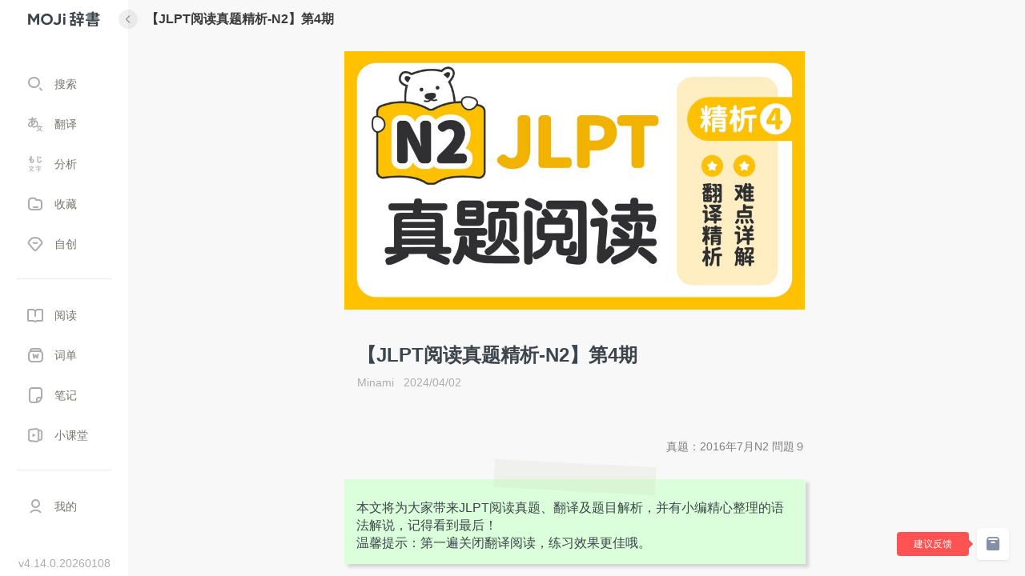

--- FILE ---
content_type: text/html; charset=utf-8
request_url: https://www.mojidict.com/article/zwvuucx4q6
body_size: 16788
content:
<!doctype html>
<html data-n-head-ssr>
  <head >
    <meta data-n-head="ssr" charset="utf-8"><meta data-n-head="ssr" name="author" content="MOJi辞書"><meta data-n-head="ssr" name="publisher" content="MOJi辞書"><meta data-n-head="ssr" name="robots" content="all"><meta data-n-head="ssr" data-hid="viewport" name="viewport" content="width=device-width, initial-scale=1"><meta data-n-head="ssr" data-hid="title" name="title" content="【JLPT阅读真题精析-N2】第4期 - MOJi辞書 "><meta data-n-head="ssr" data-hid="og:title" name="og:title" content="【JLPT阅读真题精析-N2】第4期 - MOJi辞書 "><meta data-n-head="ssr" data-hid="description" name="description" content="MOJi辞书提供日语听力和日汉对照阅读功能，可以了解「【JLPT阅读真题精析-N2】第4期」的相关信息、日语生词、当地见闻等。"><meta data-n-head="ssr" data-hid="keywords" name="keywords" content="【JLPT阅读真题精析-N2】第4期 - MOJi辞書 "><title>【JLPT阅读真题精析-N2】第4期 - MOJi辞書 </title><link data-n-head="ssr" rel="shortcut icon" type="image/x-icon" href="/favicon.ico"><link data-n-head="ssr" rel="icon" href="/icon_32.png" sizes="32x32"><link data-n-head="ssr" rel="icon" href="/icon_48.png" sizes="48x48"><link data-n-head="ssr" rel="icon" href="/icon_96.png" sizes="96x96"><link data-n-head="ssr" rel="icon" href="/icon_144.png" sizes="144x144"><script data-n-head="ssr" src="/js/ga-manager.js"></script><script data-n-head="ssr" src="https://res.wx.qq.com/connect/zh_CN/htmledition/js/wxLogin.js" defer></script><script data-n-head="ssr" src="https://turing.captcha.qcloud.com/TCaptcha.js" defer></script><link rel="preload" href="https://libs.mojidict.com/mojidict-ssr/client/c707d43.js" as="script"><link rel="preload" href="https://libs.mojidict.com/mojidict-ssr/client/ed4d441.js" as="script"><link rel="preload" href="https://libs.mojidict.com/mojidict-ssr/client/cb23c78.js" as="script"><link rel="preload" href="https://libs.mojidict.com/mojidict-ssr/client/9ecb97c.js" as="script"><link rel="preload" href="https://libs.mojidict.com/mojidict-ssr/client/4283f7d.js" as="script"><link rel="preload" href="https://libs.mojidict.com/mojidict-ssr/client/css/e33b95f.css" as="style"><link rel="preload" href="https://libs.mojidict.com/mojidict-ssr/client/fe901f4.js" as="script"><link rel="preload" href="https://libs.mojidict.com/mojidict-ssr/client/269e763.js" as="script"><link rel="preload" href="https://libs.mojidict.com/mojidict-ssr/client/a90798d.js" as="script"><link rel="preload" href="https://libs.mojidict.com/mojidict-ssr/client/0347b93.js" as="script"><link rel="preload" href="https://libs.mojidict.com/mojidict-ssr/client/7344c54.js" as="script"><link rel="preload" href="https://libs.mojidict.com/mojidict-ssr/client/css/e43b49e.css" as="style"><link rel="preload" href="https://libs.mojidict.com/mojidict-ssr/client/dbd770b.js" as="script"><link rel="preload" href="https://libs.mojidict.com/mojidict-ssr/client/css/442adf2.css" as="style"><link rel="preload" href="https://libs.mojidict.com/mojidict-ssr/client/ec9be20.js" as="script"><link rel="preload" href="https://libs.mojidict.com/mojidict-ssr/client/44f00a8.js" as="script"><link rel="preload" href="https://libs.mojidict.com/mojidict-ssr/client/css/587cafc.css" as="style"><link rel="preload" href="https://libs.mojidict.com/mojidict-ssr/client/b675ac0.js" as="script"><link rel="preload" href="https://libs.mojidict.com/mojidict-ssr/client/css/fadf870.css" as="style"><link rel="preload" href="https://libs.mojidict.com/mojidict-ssr/client/5fcdb95.js" as="script"><link rel="preload" href="https://libs.mojidict.com/mojidict-ssr/client/css/11f83d8.css" as="style"><link rel="preload" href="https://libs.mojidict.com/mojidict-ssr/client/cc99255.js" as="script"><link rel="preload" href="https://libs.mojidict.com/mojidict-ssr/client/css/5242ed1.css" as="style"><link rel="preload" href="https://libs.mojidict.com/mojidict-ssr/client/68a1bd8.js" as="script"><link rel="preload" href="https://libs.mojidict.com/mojidict-ssr/client/css/923259b.css" as="style"><link rel="preload" href="https://libs.mojidict.com/mojidict-ssr/client/1078f1b.js" as="script"><link rel="preload" href="https://libs.mojidict.com/mojidict-ssr/client/css/7940999.css" as="style"><link rel="preload" href="https://libs.mojidict.com/mojidict-ssr/client/ecc1d6c.js" as="script"><link rel="preload" href="https://libs.mojidict.com/mojidict-ssr/client/css/78e3822.css" as="style"><link rel="preload" href="https://libs.mojidict.com/mojidict-ssr/client/7ee4346.js" as="script"><link rel="preload" href="https://libs.mojidict.com/mojidict-ssr/client/css/3426e47.css" as="style"><link rel="preload" href="https://libs.mojidict.com/mojidict-ssr/client/acc2e29.js" as="script"><link rel="stylesheet" href="https://libs.mojidict.com/mojidict-ssr/client/css/e33b95f.css"><link rel="stylesheet" href="https://libs.mojidict.com/mojidict-ssr/client/css/e43b49e.css"><link rel="stylesheet" href="https://libs.mojidict.com/mojidict-ssr/client/css/442adf2.css"><link rel="stylesheet" href="https://libs.mojidict.com/mojidict-ssr/client/css/587cafc.css"><link rel="stylesheet" href="https://libs.mojidict.com/mojidict-ssr/client/css/fadf870.css"><link rel="stylesheet" href="https://libs.mojidict.com/mojidict-ssr/client/css/11f83d8.css"><link rel="stylesheet" href="https://libs.mojidict.com/mojidict-ssr/client/css/5242ed1.css"><link rel="stylesheet" href="https://libs.mojidict.com/mojidict-ssr/client/css/923259b.css"><link rel="stylesheet" href="https://libs.mojidict.com/mojidict-ssr/client/css/7940999.css"><link rel="stylesheet" href="https://libs.mojidict.com/mojidict-ssr/client/css/78e3822.css"><link rel="stylesheet" href="https://libs.mojidict.com/mojidict-ssr/client/css/3426e47.css">
  </head>
  <body >
    <script data-n-head="ssr" data-hid="nuxt-color-mode-script" data-pbody="true">!function(){"use strict";var e=window,s=document,o=s.documentElement,a=["dark","light"],t=window.localStorage.getItem("nuxt-color-mode")||"light",c="system"===t?l():t,i=s.body.getAttribute("data-color-mode-forced");function r(e){var s=""+e+"-mode";o.classList?o.classList.add(s):o.className+=" "+s}function n(s){return e.matchMedia("(prefers-color-scheme"+s+")")}function l(){if(e.matchMedia&&"not all"!==n("").media)for(var s of a)if(n(":"+s).matches)return s;return"light"}i&&(c=i),r(c),e["__NUXT_COLOR_MODE__"]={preference:t,value:c,getColorScheme:l,addClass:r,removeClass:function(e){var s=""+e+"-mode";o.classList?o.classList.remove(s):o.className=o.className.replace(new RegExp(s,"g"),"")}}}();
</script><div data-server-rendered="true" id="__nuxt"><div id="__layout"><div class="layout-no-pro-container" data-v-a593443e><div class="sidebar-container hidden_scrollbar sidebar hidden_scrollbar" data-v-f29e6f3e data-v-a593443e><div class="sidebar-logo" style="display:;" data-v-f29e6f3e><i ga-event="tab_search" class="iconfont iconlogo-dict" data-v-f29e6f3e data-v-f29e6f3e></i> <img src="[data-uri]" alt="折叠按钮" class="foldImg" data-v-f29e6f3e></div> <div ga-event="tab_fold_open" class="sidebar-img" style="display:none;" data-v-f29e6f3e><img src="[data-uri]" alt="展开按钮" data-v-f29e6f3e></div> <div class="sidebar-menu hidden_scrollbar" data-v-f29e6f3e><div ga-event="tab_search" class="menu-item active" data-v-34174567 data-v-f29e6f3e><a href="https://www.mojidict.com/search" data-v-34174567><i ga-event="tab_search" class="iconfont iconic-menu-search" data-v-34174567></i> <span ga-event="tab_search" class="menu-item-title" data-v-34174567>搜索</span> <sup data-v-34174567></sup></a></div><div ga-event="tab_trans" class="menu-item" data-v-34174567 data-v-f29e6f3e><a href="https://www.mojidict.com/trans" data-v-34174567><i ga-event="tab_trans" class="iconfont icon-medium-yw" data-v-34174567></i> <span ga-event="tab_trans" class="menu-item-title" data-v-34174567>翻译</span> <sup data-v-34174567></sup></a></div><div ga-event="tab_analyze" class="menu-item" data-v-34174567 data-v-f29e6f3e><a href="https://www.mojidict.com/ana" data-v-34174567><img src="[data-uri]" alt="tab icon" class="icon-menu" data-v-34174567> <span ga-event="tab_analyze" class="menu-item-title" data-v-34174567>分析</span> <sup data-v-34174567></sup></a></div><div ga-event="tab_collection" class="menu-item" data-v-34174567 data-v-f29e6f3e><a href="https://www.mojidict.com/collection" data-v-34174567><i ga-event="tab_collection" class="iconfont iconic-menu-favorites" data-v-34174567></i> <span ga-event="tab_collection" class="menu-item-title" data-v-34174567>收藏</span> <sup data-v-34174567></sup></a></div><div ga-event="tab_selfMade" class="menu-item" data-v-34174567 data-v-f29e6f3e><a href="https://www.mojidict.com/creation/word" data-v-34174567><i ga-event="tab_selfMade" class="iconfont iconic-menu-create" data-v-34174567></i> <span ga-event="tab_selfMade" class="menu-item-title" data-v-34174567>自创</span> <sup data-v-34174567></sup></a></div><div class="split" data-v-34174567 data-v-f29e6f3e></div><div ga-event="tab_read" class="menu-item" data-v-34174567 data-v-f29e6f3e><a href="https://www.mojidict.com/reading" data-v-34174567><i ga-event="tab_read" class="iconfont iconic-menu-read" data-v-34174567></i> <span ga-event="tab_read" class="menu-item-title" data-v-34174567>阅读</span> <sup data-v-34174567></sup></a></div><div ga-event="tab_qa" class="menu-item" style="display:none;" data-v-34174567 data-v-f29e6f3e><a href="https://www.mojidict.com/qa" data-v-34174567><i ga-event="tab_qa" class="iconfont iconic-menu-qa" data-v-34174567></i> <span ga-event="tab_qa" class="menu-item-title" data-v-34174567>问答</span> <sup data-v-34174567></sup></a></div><div ga-event="tab_list" class="menu-item" data-v-34174567 data-v-f29e6f3e><a href="https://www.mojidict.com/share-center" data-v-34174567><i ga-event="tab_list" class="iconfont iconic-menu-words" data-v-34174567></i> <span ga-event="tab_list" class="menu-item-title" data-v-34174567>词单</span> <sup data-v-34174567></sup></a></div><div ga-event="tab_note" class="menu-item" data-v-34174567 data-v-f29e6f3e><a href="https://www.mojidict.com/note-center" data-v-34174567><i ga-event="tab_note" class="iconfont iconic-menu-notes" data-v-34174567></i> <span ga-event="tab_note" class="menu-item-title" data-v-34174567>笔记</span> <sup data-v-34174567></sup></a></div><div ga-event="tab_class" class="menu-item" data-v-34174567 data-v-f29e6f3e><a href="https://www.mojidict.com/classroom" data-v-34174567><img src="[data-uri]" alt="tab icon" class="icon-menu" data-v-34174567> <span ga-event="tab_class" class="menu-item-title" data-v-34174567>小课堂</span> <sup data-v-34174567></sup></a></div><div class="split" data-v-34174567 data-v-f29e6f3e></div><div ga-event="tab_my" class="menu-item" data-v-34174567 data-v-f29e6f3e><a href="https://www.mojidict.com/mine" data-v-34174567><i ga-event="tab_my" class="iconfont iconic-menu-mine" data-v-34174567></i> <span ga-event="tab_my" class="menu-item-title" data-v-34174567>我的</span> <sup data-v-34174567></sup></a></div><div ga-event="tab_admin" class="menu-item" style="display:none;" data-v-34174567 data-v-f29e6f3e><a href="https://www.mojidict.com/admin" data-v-34174567><i ga-event="tab_admin" class="iconfont iconic-menu-operation" data-v-34174567></i> <span ga-event="tab_admin" class="menu-item-title" data-v-34174567>管理后台</span> <sup data-v-34174567></sup></a></div></div> <!----> <div class="version-container over-dot" style="display:;" data-v-f29e6f3e><a href="https://www.mojidict.com/column/XEJv7dqkZy" target="_blank" data-v-f29e6f3e>v4.14.0.20260108</a></div></div> <div class="article-container nuxt" data-v-b609fdc0 data-v-a593443e><div class="header-basic" data-v-59b4fb7c data-v-b609fdc0><div class="header-left-container" data-v-59b4fb7c><!----></div> <div class="header-center-container" data-v-59b4fb7c></div> <div class="header-right-container" data-v-59b4fb7c><!----> <!----> </div></div> <div class="article-wrap" data-v-11d6c9e3 data-v-b609fdc0><div class="r_" data-v-11d6c9e3><div class="article-inner" data-v-11d6c9e3><div class="article-content" data-v-11d6c9e3><div columnData="[object Object]" allArticleData="[object Object],[object Object]" class="article-view-container ql-container  ql-snow r_" data-v-90cfc9f6 data-v-11d6c9e3><!----> <div class="components-container" data-v-90cfc9f6><div class="ql-editor" data-v-90cfc9f6><div class="cover-container" data-v-90cfc9f6><img src="https://oss.mojidict.com/article/images/ba8c383d-da66-4cfb-9377-bc31db6c4a00.png?x-oss-process=style/article" alt="日语阅读 - 【JLPT阅读真题精析-N2】第4期 - MOJi辞書" onerror="this.style.display=&quot;none&quot;" class="img-cover" style="border-radius:0;" data-v-90cfc9f6></div> <div class="header" data-v-90cfc9f6><!----> <div class="title" data-v-90cfc9f6><h1 class="text font-JP" data-v-90cfc9f6></h1> <div class="author-container" data-v-90cfc9f6><span class="author-details font-JP" data-v-90cfc9f6>Minami</span> <span class="article-time" data-v-90cfc9f6>2024/04/02</span></div></div> <div class="operation" style="display:none;" data-v-90cfc9f6><div class="el-select" data-v-90cfc9f6><!----><div class="el-input el-input--suffix"><!----><input type="text" readonly="readonly" autocomplete="off" placeholder="请选择" class="el-input__inner"><!----><span class="el-input__suffix"><span class="el-input__suffix-inner"><i class="el-select__caret el-input__icon el-icon-arrow-up"></i><!----><!----><!----><!----><!----></span><!----></span><!----><!----></div><div class="el-select-dropdown el-popper moji-selection-menu" style="min-width:;display:none;"><div class="el-scrollbar" style="display:none;"><div class="el-select-dropdown__wrap el-scrollbar__wrap el-scrollbar__wrap--hidden-default"><ul class="el-scrollbar__view el-select-dropdown__list"><!----><li class="el-select-dropdown__item selected" data-v-90cfc9f6><span>显示译文</span></li><li class="el-select-dropdown__item" data-v-90cfc9f6><span>点击显示译文</span></li><li class="el-select-dropdown__item" data-v-90cfc9f6><span>隐藏译文</span></li></ul></div><div class="el-scrollbar__bar is-horizontal"><div class="el-scrollbar__thumb" style="width:0;transform:translateX(0%);ms-transform:translateX(0%);webkit-transform:translateX(0%);"></div></div><div class="el-scrollbar__bar is-vertical"><div class="el-scrollbar__thumb" style="height:0;transform:translateY(0%);ms-transform:translateY(0%);webkit-transform:translateY(0%);"></div></div></div><p class="el-select-dropdown__empty">
          无数据
        </p></div></div></div></div> <div class="article-content" data-v-90cfc9f6><div class="article-content-inner font-JP" data-v-90cfc9f6></div> <div class="pay-to-read-mask-container pay-to-read-mask" data-v-f3064770 data-v-90cfc9f6><div class="pay-to-read-mask-unlock-button" data-v-f3064770><span data-v-f3064770>最低0.07元/天开通会员阅读全篇</span><i class="iconfont icon-small-more" data-v-f3064770></i></div> <div class="pay-to-read-mask-title" data-v-f3064770><span data-v-f3064770>会员特权一览</span></div> <div class="pay-to-read-mask-content" data-v-f3064770><div class="pay-to-read-mask-content-item" data-v-f3064770><span class="pay_icon pay_icon0" data-v-f3064770></span> <span data-v-f3064770>畅读优质VIP内容</span></div><div class="pay-to-read-mask-content-item isOdd" data-v-f3064770><span class="pay_icon pay_icon1" data-v-f3064770></span> <span data-v-f3064770>阅读器云端同步，无限上传</span></div><div class="pay-to-read-mask-content-item" data-v-f3064770><span class="pay_icon pay_icon2" data-v-f3064770></span> <span data-v-f3064770>JLPT重点词汇高亮</span></div><div class="pay-to-read-mask-content-item isOdd" data-v-f3064770><span class="pay_icon pay_icon3" data-v-f3064770></span> <span data-v-f3064770>智能翻译</span></div><div class="pay-to-read-mask-content-item" data-v-f3064770><span class="pay_icon pay_icon4" data-v-f3064770></span> <span data-v-f3064770>辅助阅读，标注文本结构、词源词性</span></div><div class="pay-to-read-mask-content-item isOdd" data-v-f3064770><span class="pay_icon pay_icon5" data-v-f3064770></span> <span data-v-f3064770>字体大小设置</span></div></div></div></div> <!----> <!----></div></div> <div class="el-dialog__wrapper" style="display:none;" data-v-5318971a data-v-90cfc9f6><div role="dialog" aria-modal="true" aria-label="dialog" class="el-dialog dialog-publish-time" style="margin-top:15vh;width:428px;"><div class="el-dialog__header"><div class="profile-head" data-v-5318971a><div class="title" data-v-5318971a> 请选择发布时间 </div> <div class="tip" data-v-5318971a><i class="iconfont icon-ic-reminder" data-v-5318971a></i> <span data-v-5318971a>未选择默认立即发布</span></div></div><!----></div><!----><div class="el-dialog__footer"><div class="profile-foot" data-v-5318971a><div class="foot-right" data-v-5318971a><div class="moji-btn btn-confirm primary" data-v-6f7f69ee data-v-5318971a>确定</div> <div class="moji-btn btn-cancel" data-v-6f7f69ee data-v-5318971a>取消</div></div></div></div></div></div> <span data-v-90cfc9f6><div role="tooltip" id="el-popover-7190" aria-hidden="true" class="el-popover el-popper trans-popover moji-popover" style="width:300px;display:none;"><!----><i id="closePopover" class="el-icon-close"></i> <div id="innerPopover" data-word-id="" data-word-spell="" class="inner-popover"><div class="cloud-result"><!----> <div class="detail">
        <p class="type"></p> </div></div> <!----></div> <div class="btns" style="display:none;"><div class="btn more"><span class="iconfont icon-search"></span>
      更多
    </div></div></div><span class="el-popover__reference-wrapper"></span></span> <span class="moji-popover-note" data-v-90cfc9f6><div role="tooltip" id="el-popover-626" aria-hidden="true" class="el-popover el-popper moji-article-popover" style="width:undefinedpx;display:none;"><!----> <div class="title"></div> <div class="content"></div></div><span class="el-popover__reference-wrapper"><div id="test" style="position:fixed;top:-1000px;"></div></span></span> <!----></div> <!----></div> <div class="recommand-components" data-v-11d6c9e3><div class="outer-container" data-v-09daee5d data-v-11d6c9e3><div class="recommand-article-container undefined" data-v-09daee5d><div class="el-tabs el-tabs--top" data-v-09daee5d><div class="el-tabs__header is-top"><div class="el-tabs__nav-wrap is-top"><div class="el-tabs__nav-scroll"><div role="tablist" class="el-tabs__nav is-top" style="transform:translateX(-0px);"><div class="el-tabs__active-bar is-top" style="width:0px;transform:translateX(0px);ms-transform:translateX(0px);webkit-transform:translateX(0px);"></div></div></div></div></div><div class="el-tabs__content"><div role="tabpanel" aria-hidden="true" id="pane-hot" aria-labelledby="tab-hot" class="el-tab-pane" style="display:none;" data-v-09daee5d><div class="article-list" data-v-09daee5d><a target="_blank" href="/article/lVoenGoIUA" class="article-item" data-v-09daee5d><div class="article-item-lef" data-v-09daee5d><img src="https://oss.mojidict.com/article/images/073fcab7-72df-4d6a-871c-199b8b043e70.png?x-oss-process=style/article" alt="「还想再喝的柚子汁 | また飲みたい柚ジュース」-MOJi辞書" data-v-09daee5d></div> <div class="article-item-rig" data-v-09daee5d><div class="article-item-rig-top" data-v-09daee5d><span class="article-title" data-v-09daee5d>还想再喝的柚子汁 | また飲みたい柚ジュース</span></div> <div class="article-item-rig-bot" data-v-09daee5d><div class="time" data-v-09daee5d>01/08 02:00</div> <div class="record" data-v-09daee5d>
                  1215阅读 · 5评论 · 21赞
                </div></div></div></a></div></div><div role="tabpanel" aria-hidden="true" id="pane-latest" aria-labelledby="tab-latest" class="el-tab-pane" style="display:none;" data-v-09daee5d><div class="article-list" data-v-09daee5d><a target="_blank" href="/article/lVoenGoIUA" class="article-item" data-v-09daee5d><div class="article-item-lef" data-v-09daee5d><img src="https://oss.mojidict.com/article/images/073fcab7-72df-4d6a-871c-199b8b043e70.png?x-oss-process=style/article" alt="「还想再喝的柚子汁 | また飲みたい柚ジュース」-MOJi辞書" data-v-09daee5d></div> <div class="article-item-rig" data-v-09daee5d><div class="article-item-rig-top" data-v-09daee5d><span class="article-title" data-v-09daee5d>还想再喝的柚子汁 | また飲みたい柚ジュース</span></div> <div class="article-item-rig-bot" data-v-09daee5d><div class="time" data-v-09daee5d>01/08 02:00</div> <div class="record" data-v-09daee5d>
                  1215阅读 · 5评论 · 21赞
                </div></div></div></a><a target="_blank" href="/article/5dNb0XwLCr" class="article-item" data-v-09daee5d><div class="article-item-lef" data-v-09daee5d><img src="https://oss.mojidict.com/article/images/4d4299d6-00f4-4ded-b13b-9229d630c115.png?x-oss-process=style/article" alt="「熊猫蹦蹦，骏马哒哒 | パンダパンダシマウマシマウマ」-MOJi辞書" data-v-09daee5d></div> <div class="article-item-rig" data-v-09daee5d><div class="article-item-rig-top" data-v-09daee5d><span class="article-title" data-v-09daee5d>熊猫蹦蹦，骏马哒哒 | パンダパンダシマウマシマウマ</span></div> <div class="article-item-rig-bot" data-v-09daee5d><div class="time" data-v-09daee5d>2025/12/18</div> <div class="record" data-v-09daee5d>
                  1018阅读 · 6评论 · 14赞
                </div></div></div></a><a target="_blank" href="/article/eUeAVMxcnc" class="article-item" data-v-09daee5d><div class="article-item-lef" data-v-09daee5d><img src="https://oss.mojidict.com/article/images/3f027198-cb4f-4398-b139-e64c8ee4d4a6.png?x-oss-process=style/article" alt="「便当我来做！ | お弁当作りは私に任せて！」-MOJi辞書" data-v-09daee5d></div> <div class="article-item-rig" data-v-09daee5d><div class="article-item-rig-top" data-v-09daee5d><span class="article-title" data-v-09daee5d>便当我来做！ | お弁当作りは私に任せて！</span></div> <div class="article-item-rig-bot" data-v-09daee5d><div class="time" data-v-09daee5d>2025/11/27</div> <div class="record" data-v-09daee5d>
                  2071阅读 · 14评论 · 20赞
                </div></div></div></a><a target="_blank" href="/article/LpTtys6yBG" class="article-item" data-v-09daee5d><div class="article-item-lef" data-v-09daee5d><img src="https://oss.mojidict.com/article/images/704eb6c9-6977-4c67-b8ba-d63626114a70.png?x-oss-process=style/article" alt="「像弟弟一样的哥哥 | おとうとのようなお兄ちゃん」-MOJi辞書" data-v-09daee5d></div> <div class="article-item-rig" data-v-09daee5d><div class="article-item-rig-top" data-v-09daee5d><span class="article-title" data-v-09daee5d>像弟弟一样的哥哥 | おとうとのようなお兄ちゃん</span></div> <div class="article-item-rig-bot" data-v-09daee5d><div class="time" data-v-09daee5d>2025/11/06</div> <div class="record" data-v-09daee5d>
                  2734阅读 · 8评论 · 26赞
                </div></div></div></a></div></div></div></div> <h2 class="moji-h" data-v-09daee5d></h2></div></div> <div class="outer-container" data-v-675aa8a5 data-v-11d6c9e3><div class="recommand-column-container" data-v-675aa8a5><div class="title-container" data-v-675aa8a5><h2 class="title" data-v-675aa8a5>
        专栏推荐
      </h2> <a href="/reading" target="_blank" class="read-more" data-v-675aa8a5><span data-v-675aa8a5>
          查看更多
        </span> <i class="iconfont iconic-common-next" data-v-675aa8a5></i></a></div> <div class="column-list" data-v-675aa8a5><div class="column-item" data-v-675aa8a5><div class="column-item-top" data-v-675aa8a5><div class="column-item-cover-container" data-v-675aa8a5><img src="https://oss.mojidict.com/column/168ada84-6ee1-4394-951a-820a7fc4b888?x-oss-process=style/article" alt="「N2阅读真题精析」-MOJi辞書" data-v-675aa8a5></div> <div class="column-item-details" data-v-675aa8a5><div class="column-item-details-top" data-v-675aa8a5><div class="column-item-title" data-v-675aa8a5>
                N2阅读真题精析
              </div> <a href="/reading?curId=R9lv1Nac5A" target="_blank" class="transferToColumn" data-v-675aa8a5><img src="[data-uri]" alt data-v-675aa8a5></a></div> <div class="column-item-details-bot" data-v-675aa8a5>
              JLPT阅读真题训练、全文精析、词句讲解，一网打尽！
            </div></div></div> <div class="column-item-bot" data-v-675aa8a5><a href="/article/sNlGeEQLBJ" target="_blank" class="articles-item" data-v-675aa8a5><div class="articles-item-title" data-v-675aa8a5>
              【2020.12】倾诉能解决问题？叙述的魔力
            </div> <div class="articles-item-time" data-v-675aa8a5><div class="articles-item-time-lef" data-v-675aa8a5>
                2025/07/06
              </div> <div class="articles-item-time-rig" data-v-675aa8a5>
                6560阅读 · 3评论 · 16赞
              </div></div></a><a href="/article/CMg3zTWID3" target="_blank" class="articles-item" data-v-675aa8a5><div class="articles-item-title" data-v-675aa8a5>
              【2021.12】旅行的魔力：为何要离开熟悉之地
            </div> <div class="articles-item-time" data-v-675aa8a5><div class="articles-item-time-lef" data-v-675aa8a5>
                2025/06/01
              </div> <div class="articles-item-time-rig" data-v-675aa8a5>
                3098阅读 · 4评论 · 7赞
              </div></div></a></div></div><div class="column-item" data-v-675aa8a5><div class="column-item-top" data-v-675aa8a5><div class="column-item-cover-container" data-v-675aa8a5><img src="https://oss.mojidict.com/column/d9e8112d-025e-4d72-9ee6-3fc0cbff6fde?x-oss-process=style/article" alt="「N2语法」-MOJi辞書" data-v-675aa8a5></div> <div class="column-item-details" data-v-675aa8a5><div class="column-item-details-top" data-v-675aa8a5><div class="column-item-title" data-v-675aa8a5>
                N2语法
              </div> <a href="/reading?curId=vbOacCKRxh" target="_blank" class="transferToColumn" data-v-675aa8a5><img src="[data-uri]" alt data-v-675aa8a5></a></div> <div class="column-item-details-bot" data-v-675aa8a5>
              摘自新完全掌握，一篇文章一个语法点
            </div></div></div> <div class="column-item-bot" data-v-675aa8a5><a href="/article/VZiv4rhrB6" target="_blank" class="articles-item" data-v-675aa8a5><div class="articles-item-title" data-v-675aa8a5>
              第1~26课 综合小测Ⅲ 【完结】
            </div> <div class="articles-item-time" data-v-675aa8a5><div class="articles-item-time-lef" data-v-675aa8a5>
                2022/10/11
              </div> <div class="articles-item-time-rig" data-v-675aa8a5>
                29275阅读 · 56评论 · 60赞
              </div></div></a><a href="/article/q8rc3BWDcr" target="_blank" class="articles-item" data-v-675aa8a5><div class="articles-item-title" data-v-675aa8a5>
              第1~26课 综合小测Ⅱ
            </div> <div class="articles-item-time" data-v-675aa8a5><div class="articles-item-time-lef" data-v-675aa8a5>
                2022/10/10
              </div> <div class="articles-item-time-rig" data-v-675aa8a5>
                8423阅读 · 32评论 · 28赞
              </div></div></a></div></div></div></div></div></div></div></div> <!----></div></div> <!----> <div class="feedback-container" data-v-7d251808 data-v-a593443e><div class="iconfont-container" data-v-7d251808><i class="iconfont icon-mailbox" data-v-7d251808></i></div> <div class="tooltip" style="display:none;" data-v-7d251808>建议反馈</div></div> <div class="el-dialog__wrapper" style="display:none;" data-v-0f5a00b4 data-v-68f6187c data-v-a593443e><div role="dialog" aria-modal="true" aria-label="dialog" class="el-dialog dialog download-dialog" style="margin-top:15vh;width:650px;"><div class="el-dialog__header"><span class="el-dialog__title"></span><!----></div><!----><!----></div></div> <div class="el-dialog__wrapper" style="display:none;" data-v-22e6204f data-v-a593443e><div role="dialog" aria-modal="true" aria-label="dialog" class="el-dialog dialog-correct-voice" style="margin-top:15vh;width:480px;"><div class="el-dialog__header"><div class="title-container" data-v-22e6204f><div class="choose-title active" data-v-22e6204f>手动输入</div> <div class="choose-title disabled" data-v-22e6204f>选择发音</div></div> <i class="horizontal-line" data-v-22e6204f></i><!----></div><!----><div class="el-dialog__footer"><div class="foot" data-v-22e6204f><i class="horizontal-line" data-v-22e6204f></i> <div class="btns-container" data-v-22e6204f><div class="moji-btn" data-v-6f7f69ee data-v-22e6204f>取消</div> <div class="moji-btn btn-confirm primary" data-v-6f7f69ee data-v-22e6204f>确定</div></div></div></div></div></div> <div class="el-dialog__wrapper" style="display:none;--scroll-top:0;" data-v-ba7484ca data-v-a593443e><div role="dialog" aria-modal="true" aria-label="dialog" class="el-dialog note-dialog" style="margin-top:0;"><div class="el-dialog__header"><div class="box-title" data-v-ba7484ca><span class="box-title-left" data-v-ba7484ca><i class="iconfont icon-nav-close" data-v-ba7484ca></i></span> <span class="box-title-text" data-v-ba7484ca>我的笔记</span> <span class="box-title-right" style="display:none;" data-v-ba7484ca><div class="collection_icon" data-v-ba7484ca><div class="el-dropdown"><div class="setting-logo" data-v-ba7484ca><i class="iconfont iconic-common-collect" data-v-ba7484ca></i></div> <ul class="el-dropdown-menu el-popper shortcut-list moji-dropdown-menu  noneitem shortcut-list-placement" style="display:none;"><li tabindex="-1" class="el-dropdown-menu__item" style="display:none;"><!---->保存为模版</li> <!---->  <!----> <li tabindex="-1" class="el-dropdown-menu__item el-dropdown-menu__item--divided"><!---->选择其它文件夹</li></ul></div></div> <div class="delBtn" data-v-ba7484ca><svg aria-hidden="true" class="icon" data-v-ba7484ca><use xlink:href="#icon-ic-del" data-v-ba7484ca></use></svg></div></span></div><!----></div><!----><!----></div></div> <div class="el-dialog__wrapper" style="display:none;" data-v-0f5a00b4 data-v-51c2b54e data-v-a593443e><div role="dialog" aria-modal="true" aria-label="dialog" class="el-dialog dialog dialog-pro" style="margin-top:15vh;width:857px;"><div class="el-dialog__header"><span class="el-dialog__title"></span><!----></div><!----><!----></div></div> <!----></div></div></div><script>window.__NUXT__=(function(a,b,c,d,e,f,g,h,i,j,k,l,m,n,o,p,q,r,s,t,u,v,w,x,y,z,A,B,C,D,E,F,G,H,I,J,K,L,M,N,O,P,Q,R,S,T,U,V,W,X,Y,Z,_,$,aa,ab,ac,ad,ae,af,ag,ah,ai,aj,ak,al,am,an,ao,ap,aq,ar,as,at,au,av,aw,ax,ay,az,aA,aB,aC,aD,aE,aF,aG,aH,aI,aJ,aK,aL,aM,aN,aO,aP,aQ,aR,aS,aT,aU,aV,aW,aX,aY,aZ,a_,a$,ba,bb,bc,bd,be,bf,bg,bh){K[0]=d;Y.ownerIds=[Z,_,n,$,C,i,aa,ab];Y.title=ac;Y.subtitle=ad;Y.coverId=ae;Y.brief=af;Y.type=D;Y.articleNum=ag;Y.subscribedNum=ah;Y.isTrash=a;Y.isVIP=a;Y.isDetailRead=b;Y.isApply=a;Y.createdAt=ai;Y.updatedAt=aj;Y.publishedAt=new Date(1751817600000);Y.levelTags=[j];Y.readingTags=[ak];Y.opts={levelTagsApplyInArticles:a,readingTagsApplyInArticles:a};Y.captionTeamId=d;Y.objectId=l;ap.objectId=i;ap.name="Minami";ap.username="CfJKudhJHgxHDxETKmzJam5CB";ap.vTag="1721898603258";ap.imgVer_a=f;aM.contentUpdatedAt="2025-11-21T01:42:56.165Z";aM.recommendUrls=[d];aM.title="【2020.12】倾诉能解决问题？叙述的魔力";aM.coverId="74a41154-addb-4a78-a5de-3f74d8067895.jpg";aM.excerpt="真题：2020年12月N2 問題13 人からよく相談される人というのは、じっくり相手の話に耳を傾けて";aM.createdBy=i;aM.audioDuration=e;aM.viewedNum=6560;aM.commentedNum=H;aM.votedNum=1495;aM.likedNum=m;aM.collectedNum=H;aM.isShared=b;aM.isPublished=b;aM.coverHidden=a;aM.isVIP=a;aM.transHideType=k;aM.processScore=m;aM.isTrialRead=b;aM.createdAt="2025-06-30T07:36:47.216Z";aM.updatedAt="2026-01-18T05:11:05.866Z";aM.analysisStatus=f;aM.analysisTime=1763689375946;aM.charsNum=3237;aM.columnId=l;aM.contentId="yamw22bhsbjsNlGeEQLBJ";aM.freeTransNum=g;aM.jpCharsNum=e;aM.levelTags=[j];aM.notationHtmlSuccess=b;aM.readingTags=[aN,v,s];aM.shareStyle=g;aM.vTag="1763689376165";aM.outSharedNum=180;aM.publishedAt=aL;aM.objectId="sNlGeEQLBJ";aO.contentUpdatedAt="2025-11-24T01:23:41.323Z";aO.recommendUrls=[d];aO.title="【2021.12】旅行的魔力：为何要离开熟悉之地";aO.coverId="9b239c6f-2555-4bf7-9211-6930d2bc5eea.png";aO.excerpt="真题：2021年12月N2 問題13 ネットワーク（注1）につながったコンピュータには「オフライン状";aO.createdBy=C;aO.audioDuration=e;aO.viewedNum=3098;aO.commentedNum=G;aO.votedNum=1384;aO.likedNum=7;aO.collectedNum=e;aO.isShared=b;aO.isPublished=b;aO.coverHidden=a;aO.isVIP=b;aO.transHideType=A;aO.processScore=z;aO.isTrialRead=b;aO.createdAt="2025-05-14T07:51:47.918Z";aO.updatedAt="2026-01-18T03:14:11.074Z";aO.analysisStatus=f;aO.analysisTime=1763947421052;aO.charsNum=3951;aO.columnId=l;aO.contentId="7gcjdyyusrbCMg3zTWID3";aO.freeTransNum=g;aO.jpCharsNum=e;aO.levelTags=[j];aO.notationHtmlSuccess=b;aO.readingTags=[s,aN,v];aO.shareStyle=g;aO.outSharedNum=aP;aO.vTag="1763947421323";aO.publishedAt="2025-06-01T16:00:00.000Z";aO.objectId="CMg3zTWID3";aR.contentUpdatedAt="2022-10-10T03:44:53.629Z";aR.title="第1~26课 综合小测Ⅲ 【完结】";aR.coverId=aS;aR.excerpt=aT;aR.createdBy=n;aR.audioId=d;aR.audioDuration=e;aR.viewedNum=29275;aR.commentedNum=56;aR.votedNum=31248;aR.likedNum=60;aR.collectedNum=68;aR.isShared=b;aR.isPublished=b;aR.coverHidden=a;aR.isVIP=a;aR.transHideType=k;aR.processScore=aU;aR.createdAt="2022-10-10T03:44:35.213Z";aR.updatedAt="2026-01-18T06:33:56.675Z";aR.contentId="3vi7ejgeiv6VZiv4rhrB6";aR.notationHtmlSuccess=b;aR.vTag="1665373493629";aR.publishedAt=aQ;aR.columnId=I;aR.outSharedNum=aV;aR.level=g;aR.analysisStatus=f;aR.analysisTime=1682492502409;aR.levelTags=[j];aR.readingTags=[s,v,aW];aR.shareStyle=f;aR.freeTransNum=g;aR.objectId="VZiv4rhrB6";aX.contentUpdatedAt="2023-02-01T01:39:50.147Z";aX.title="第1~26课 综合小测Ⅱ";aX.coverId=aS;aX.excerpt=aT;aX.createdBy=n;aX.audioId=d;aX.audioDuration=e;aX.viewedNum=8423;aX.commentedNum=32;aX.votedNum=14389;aX.likedNum=28;aX.collectedNum=m;aX.isShared=b;aX.isPublished=b;aX.coverHidden=a;aX.isVIP=a;aX.transHideType=k;aX.processScore=aU;aX.createdAt="2022-10-09T06:50:39.440Z";aX.updatedAt="2026-01-18T06:37:39.694Z";aX.contentId="ei49l83fpoaq8rc3BWDcr";aX.notationHtmlSuccess=b;aX.publishedAt="2022-10-10T00:30:00.000Z";aX.columnId=I;aX.outSharedNum=80;aX.vTag="1675215590147";aX.level=g;aX.analysisStatus=f;aX.analysisTime=1682492501909;aX.levelTags=[j];aX.readingTags=[s,v,aW];aX.shareStyle=f;aX.freeTransNum=g;aX.objectId="q8rc3BWDcr";return {layout:"layout-no-pro",data:[{articleInfo:{contentUpdatedAt:J,recommendUrls:K,title:x,coverId:L,excerpt:y,createdBy:i,audioDuration:e,viewedNum:M,commentedNum:t,votedNum:N,likedNum:z,collectedNum:e,isTrash:a,isShared:b,isPublished:b,coverHidden:a,isVIP:b,transHideType:A,processScore:m,isTrialRead:b,createdAt:O,updatedAt:P,analysisStatus:f,analysisTime:Q,contentId:R,notationHtmlSuccess:b,vTag:S,publishedAt:T,columnId:l,outSharedNum:B,levelTags:U,readingTags:V,shareStyle:f,freeTransNum:g,freeTrans:g,objectId:W,notationTitle:X,column:Y,nextId:al,previousId:am,displayTags:an,coverUrl:ao,user:ap,content:d,isCollected:a,tags:[]},seo:{title:x,description:y},allArticleData:[{type:"hot",title:"热门文章",data:[{contentUpdatedAt:new Date(1766477582635),recommendUrls:[d],title:aq,coverId:ar,excerpt:as,createdBy:i,audioId:at,audioDuration:au,viewedNum:av,commentedNum:t,votedNum:e,likedNum:aw,collectedNum:f,isTrash:a,isShared:b,isPublished:b,coverHidden:a,isVIP:a,transHideType:k,processScore:o,isTrialRead:b,createdAt:ax,updatedAt:ay,analysisStatus:f,analysisTime:az,charsNum:aA,columnId:p,contentId:aB,freeTransNum:g,jpCharsNum:e,levelTags:[u],notationHtmlSuccess:b,readingTags:[q,aC,aD],shareStyle:g,vTag:aE,publishedAt:new Date(1767837600000),outSharedNum:aF,objectId:aG,coverUrl:aH}]},{type:"latest",title:"最新发布",data:[{contentUpdatedAt:new Date(1766477582635),recommendUrls:[d],title:aq,coverId:ar,excerpt:as,createdBy:i,audioId:at,audioDuration:au,viewedNum:av,commentedNum:t,votedNum:e,likedNum:aw,collectedNum:f,isShared:b,isPublished:b,coverHidden:a,isVIP:a,transHideType:k,processScore:o,isTrialRead:b,createdAt:ax,updatedAt:ay,analysisStatus:f,analysisTime:az,charsNum:aA,columnId:p,contentId:aB,freeTransNum:g,jpCharsNum:e,levelTags:[u],notationHtmlSuccess:b,readingTags:[q,aC,aD],shareStyle:g,vTag:aE,publishedAt:new Date(1767837600000),outSharedNum:aF,objectId:aG,coverUrl:aH},{contentUpdatedAt:new Date(1764234025511),recommendUrls:[d],title:"熊猫蹦蹦，骏马哒哒 | パンダパンダシマウマシマウマ",coverId:"4d4299d6-00f4-4ded-b13b-9229d630c115.png",excerpt:"パンダパンダシマウマシマウマ 阅读难度：N3~N2 福岡市 玄界小学校4年 松永 優芽 パンダパンダ",createdBy:i,audioId:"2c4e0421-98ae-4a58-92ab-bf987aa3cb95.MP3",audioDuration:173,viewedNum:1018,commentedNum:aI,votedNum:e,likedNum:aJ,collectedNum:f,isShared:b,isPublished:b,coverHidden:a,isVIP:a,transHideType:k,processScore:o,isTrialRead:b,createdAt:"2025-11-27T08:51:28.153Z",updatedAt:"2026-01-17T23:44:53.935Z",analysisStatus:f,analysisTime:1764234025277,charsNum:1287,columnId:p,contentId:"99rnrwvvyuf5dNb0XwLCr",freeTransNum:g,jpCharsNum:e,levelTags:[j,u],notationHtmlSuccess:b,readingTags:["10000118",q,E,"10000038",F],shareStyle:g,vTag:"1764234025511",publishedAt:new Date(1766023200000),outSharedNum:75,objectId:"5dNb0XwLCr",coverUrl:"https:\u002F\u002Foss.mojidict.com\u002Farticle\u002Fimages\u002F4d4299d6-00f4-4ded-b13b-9229d630c115.png?x-oss-process=style\u002Farticle"},{contentUpdatedAt:new Date(1762919888505),recommendUrls:[d],title:"便当我来做！ | お弁当作りは私に任せて！",coverId:"3f027198-cb4f-4398-b139-e64c8ee4d4a6.png",excerpt:"お弁当作りは私に任せて！ 阅读难度：N3~N2 徳島市立助任小学校6年 湯浅 慶香 私のお母さんは、",createdBy:i,audioId:"889a26da-a6ce-4a9e-822b-840dd8aaab6e.MP3",audioDuration:166,viewedNum:2071,commentedNum:aJ,votedNum:e,likedNum:r,collectedNum:G,isShared:b,isPublished:b,coverHidden:a,isVIP:a,transHideType:k,processScore:o,isTrialRead:b,createdAt:"2025-11-12T03:03:50.966Z",updatedAt:"2026-01-17T23:51:50.236Z",analysisStatus:f,analysisTime:1762919888287,charsNum:1346,columnId:p,contentId:"4m9o9ijh6v5eUeAVMxcnc",freeTransNum:g,jpCharsNum:e,levelTags:[u,j],notationHtmlSuccess:b,readingTags:[F,E,q,aK],shareStyle:g,vTag:"1762919888505",publishedAt:new Date(1764208800000),outSharedNum:141,objectId:"eUeAVMxcnc",coverUrl:"https:\u002F\u002Foss.mojidict.com\u002Farticle\u002Fimages\u002F3f027198-cb4f-4398-b139-e64c8ee4d4a6.png?x-oss-process=style\u002Farticle"},{contentUpdatedAt:new Date(1762484822523),recommendUrls:[d],title:"像弟弟一样的哥哥 | おとうとのようなお兄ちゃん",coverId:"704eb6c9-6977-4c67-b8ba-d63626114a70.png",excerpt:"おとうとのようなお兄ちゃん 阅读难度：N2 三重県名張市立蔵持小学校 五年 森脇 未波 私には三さい",createdBy:i,audioId:"8f0400fa-beaf-4d21-b222-7c1162e1ea86.MP3",audioDuration:217,viewedNum:2734,commentedNum:8,votedNum:e,likedNum:26,collectedNum:H,isShared:b,isPublished:b,coverHidden:a,isVIP:a,transHideType:k,processScore:o,isTrialRead:b,createdAt:"2025-09-22T08:55:59.341Z",updatedAt:"2026-01-18T02:47:10.113Z",analysisStatus:f,analysisTime:1762484822296,charsNum:1741,columnId:p,contentId:"3w6nt1448r9LpTtys6yBG",freeTransNum:g,jpCharsNum:e,levelTags:[j],notationHtmlSuccess:b,readingTags:[aK,q,"10000034",E,F,"10000026","10000027"],shareStyle:g,vTag:"1762484822523",publishedAt:new Date(1762394400000),outSharedNum:164,objectId:"LpTtys6yBG",coverUrl:"https:\u002F\u002Foss.mojidict.com\u002Farticle\u002Fimages\u002F704eb6c9-6977-4c67-b8ba-d63626114a70.png?x-oss-process=style\u002Farticle"}]}],columnData:{data:[{ownerIds:[Z,_,n,$,C,i,aa,ab],title:ac,subtitle:ad,coverId:ae,brief:af,type:D,articleNum:ag,subscribedNum:ah,isVIP:a,isDetailRead:b,isApply:a,createdAt:ai,updatedAt:aj,publishedAt:aL,levelTags:[j],readingTags:[ak],opts:{levelTagsApplyInArticles:a,readingTagsApplyInArticles:a},captionTeamId:d,objectId:l,articleData:[aM,aO],coverUrl:"https:\u002F\u002Foss.mojidict.com\u002Fcolumn\u002F168ada84-6ee1-4394-951a-820a7fc4b888?x-oss-process=style\u002Farticle"},{createdAt:"2021-09-26T09:51:10.427Z",updatedAt:"2026-01-18T06:40:43.969Z",title:"N2语法",brief:"摘自新完全掌握，一篇文章一个语法点",ownerIds:["lQlm0klaiP",n],articleNum:aP,publishedAt:aQ,coverId:"d9e8112d-025e-4d72-9ee6-3fc0cbff6fde",subscribedNum:73607,type:D,subtitle:"N2文法",levelTags:[j],readingTags:[s],isDetailRead:a,isVIP:a,opts:{levelTagsApplyInArticles:a,readingTagsApplyInArticles:a},powerTags:["词汇语法"],objectId:I,articleData:[aR,aX],coverUrl:"https:\u002F\u002Foss.mojidict.com\u002Fcolumn\u002Fd9e8112d-025e-4d72-9ee6-3fc0cbff6fde?x-oss-process=style\u002Farticle"}],articles:[aM,aO,aR,aX]}}],fetch:{},error:c,state:{currentUser:c,roleId:e,isLogin:a,isEditor:a,isFrozen:a,userPayInfo:{},isPro:a,isReadPro:a,abtestUser:a,avatarUrl:d,frontCover:d,locales:["zh-hant",aY],voiceId:"f002",voiceSelection:d,proExpired:a,withHighPriority:d,withBasicPriority:d,withForeverPriority:d,withReadBasicPriority:d,withReadSubPriority:d,locale:aY,languageClass:d,langEnv:"zh-CN_ja",root_folder_id:aZ,fav:{analysisConfig_furiganaType:a_,analysisConfig_lemma:b,analysisConfig_vocab:b},pluginUrl:"https:\u002F\u002Fwww.mojidict.com\u002Farticle\u002F1BvHLjMm8u",isfold:a,isOpen_READING:b,isGrayMode:a,pcMainLogo:{logo:"mainLogo\u002F6100f9dc-776f-41ce-8a41-48121b0a829c",logo_dark:"mainLogo\u002F498156e5-3115-4e1a-95e7-6fa053d3b4bb",validTimeline:"0,1714924799000",isOpen:b},voiceCorrectShow:a,voiceTarget:c,voiceCorrectRecords:{},discoveryHomeMounted:a,todayChecked:a,featureConfig:[],homeNotify:{},deviceLimitDialog:{show:a,read:a},admin:{searchHistory:[],products:[],curInpClockId:d,inFetchAuditList:a,commentFilterId:c,listSystemTags:[],total_systemTags:e,curInpSystemTag:d},analysis:{showNotationType:e,showLemma:b,showHighlight:b,showStructure:b,showCharacter:"none",showVerbType:"A",wordObjectId:d,characterOptions:{zhuci:b,mingci:b,xingrongci:b,dongci:b,fuci:b,zhudongci:b}},api:{},articleNews:{dialogShow:a,dialogLoading:a,index:e,currentId:d,currentArticleInd:e,currentArticle:{contentUpdatedAt:J,recommendUrls:K,title:x,coverId:L,excerpt:y,createdBy:i,audioDuration:e,viewedNum:M,commentedNum:t,votedNum:N,likedNum:z,collectedNum:e,isTrash:a,isShared:b,isPublished:b,coverHidden:a,isVIP:b,transHideType:A,processScore:m,isTrialRead:b,createdAt:O,updatedAt:P,analysisStatus:f,analysisTime:Q,contentId:R,notationHtmlSuccess:b,vTag:S,publishedAt:T,columnId:l,outSharedNum:B,levelTags:U,readingTags:V,shareStyle:f,freeTransNum:g,freeTrans:g,objectId:W,notationTitle:X,column:Y,nextId:al,previousId:am,displayTags:an,coverUrl:ao,user:ap,content:d,isCollected:a,tags:[]},commentedNum:e,collectedNum:e,viewedNum:e,isLiked:a,likedNum:e,currentType:aV,noMore:a,pageIndex:e,loading:a,autoLoadSuspend:b,qaTags:["单词","语法","翻译","考试","文化"],articleTemplates:[]},autoSave:{isAutoSaveFolder:a,folder:c},collection_v2:{collectionId:aZ,folder:{},tags:[],commentedNum:e,viewedNum:e,isCollected:a,isShared:a,parentFolder:c,folderCreator:c,firstLoading:b,isScrollHidden:a,collectionList:[],sortType:e,pageIndex:f,perPageCount:B,belongsTo:"all",filterTargetTypes:["reset"],inFetch:a,isFinished:a,totalNumber:e,totalPage:f,inDrag:a,inEdit:a,isShowFolder:b,sortDesc:"default",inBatchDel:a,inBatchMove:a,hasSelectedAll:a,multiPicked:[],selectedCollectionItems:[],objCollectionInCustomize:{},rankOperations:[],orderCustomizeSuccessed:a,onCancelCustomize:a,currentTarget:c},creation_new:{},creation:{updatedCounter:e,reqParams:c,wordState:"new",tabHeaderState:"word",showEmbedVideoDialog:a},dialogPro:{showIntroduction:a,showInfo:a,libs:c,selectedLib:c,samples:{},currentSample:c,currentLibId:d,showPay:a,products:[],currentProduct:c,privilege:c,tab:"pro",curApp:f,testProductResourceNum:{},MOJiDictProProducts:[],MOJiDictSubProducts:[],MOJiTestProducts:[],MOJiReadProducts:[]},dialogShare:{show:a,folder:c,user:c},dialogUpsertFolder:{show:a,success:c,title:d,brief:d,image:d,tags:[],type:a$,folder:c},discovery:{newsList:[],sharedList:[],articleList:[],inLoadingDiscovery:b,listTarget:[]},download:{dialogShow:a,curDownloadInd:e},engine:{show:a,defaultList:c,uploadList:c,enableList:[],disableList:[]},entry:{word:c,details:c,subdetails:c,examples:c,user:c,wordInfo:c,dialogWordInfo:c,example:c,sentence:c,activeNames:[],isCollected:a,noteInfo:c,verbForms:[],sentenceInfo:c,showSentenceEdit:a,curEditSentence:c,onSentenceEditSave:a,config:{"1":{type:f,romaji:b,accent:b,conjugation:b,tag:b,lang:"zh-CN",etymology:b,katuyouType:f,relate:b,note:b,image:b,sentence:b,examQuestion:b,briefSubdetail:b,qa:b,sort:["briefSubdetail",ba,"relate",bb,"image","sentence","examQuestion","qa"]},"2":{type:g,tag:b,note:b,relate:a,romaji:a,sort:[ba,bb],accent:a},isFetch:a},wordPermission:{brief:a,conjugate:a,subdetails:a,examples:a,custom:a,related:a,subdetailsNum:e,examplesNum:e}},folder:{dialogShow:a,action:d,showTagsPanel:a,recentFolders:[],pinFolders:[],myFolders:c,savedFolders:[],pids:[],collectList:[],withRecentCollect:a,withSaveCollect:a,currentFolderId:d,currentFolderTitle:d,currentCollectState:a,success:c,cancel:c,newFolderName:d,folderUpdateCounter:e,updateFolderDialogCounter:e,from:c,exampleId:d,exampleTitle:d,targetId:d,target:c,dialogWordCounter:f,dialogNewsCounter:f,inlineWordCounter:f,fidCounter:f},folderTag:{dialogShow:a,officialTags:[],recentList:[],storageRecentKey:"recentTags",showSearch:b},follow:{},importUrl:{links:c,reload:a,dialogShow:a,url:d,title:d,target:c},inbox:{details:c,timer:c,intervalDelay:30000,useTime:1768718641861,onPause:a,answeredNum:e,message:{}},media:{showDialogResource:a,onImport:c,onDelete:c,onUpload:c,mode:d,defaultMode:bc,isPaper:a,mediaType:bd,uploadOptions:{},list:[],virtualUserList:[],perPageCount:r,pageIndex:f,noMore:a,loading:a,cropperSuccessCallback:c,mediaList:[],selectMode:bc,targetMediaType:e,insertMediaType:f,processMediaType:e,pickFileType:f,uploadMedia:{},showDialogUploadMedia:a,bufferFile:c,avatarUrl:d},notation:{mode:a_},note:{currentNote:c,params:c,content:d,apiResult:c,key:f,dialogShow:a,dialogData:{noteInfo:c,targetId:d,targetType:d,fid:d,success:c,delete:c,isIndependent:b},noteList:[],pagination:{index:e,size:r},noteCount:e,noMore:a,target:c,status:"edit",sortType:e},paperManage:{curPaper:c,curReport:[],imageId:d,mediaId:d,isEditing:a},pay:{showPayDialog:a,products:[],paidProducts:[],pro:c,all:c,sets:[],selectedProduct:c,testProductsInfo:{"001-000-00000":{album:be,icon:be,image:"https:\u002F\u002Flibs.mojidict.com\u002Fmojidict-ssr\u002Fclient\u002Fimg\u002Ficon-all.811e1e6.png"},"001-000-01000":{album:"https:\u002F\u002Flibs.mojidict.com\u002Fmojidict-ssr\u002Fclient\u002Fimg\u002Fn1.f909418.jpg",icon:"https:\u002F\u002Flibs.mojidict.com\u002Fmojidict-ssr\u002Fclient\u002Fimg\u002F001-000-01000.97f4d73.png",image:"https:\u002F\u002Flibs.mojidict.com\u002Fmojidict-ssr\u002Fclient\u002Fimg\u002Ficon-n1.9fe2949.png"},"001-000-02000":{album:"https:\u002F\u002Flibs.mojidict.com\u002Fmojidict-ssr\u002Fclient\u002Fimg\u002Fn2.3474820.jpg",icon:"https:\u002F\u002Flibs.mojidict.com\u002Fmojidict-ssr\u002Fclient\u002Fimg\u002F001-000-02000.8d57c36.png",image:"https:\u002F\u002Flibs.mojidict.com\u002Fmojidict-ssr\u002Fclient\u002Fimg\u002Ficon-n2.c59d2c7.png"},"001-000-03000":{album:"https:\u002F\u002Flibs.mojidict.com\u002Fmojidict-ssr\u002Fclient\u002Fimg\u002Fn3.8ee809b.jpg",icon:"https:\u002F\u002Flibs.mojidict.com\u002Fmojidict-ssr\u002Fclient\u002Fimg\u002F001-000-03000.30d5786.png",image:"https:\u002F\u002Flibs.mojidict.com\u002Fmojidict-ssr\u002Fclient\u002Fimg\u002Ficon-n3.acdef6a.png"},"001-000-04000":{album:"https:\u002F\u002Flibs.mojidict.com\u002Fmojidict-ssr\u002Fclient\u002Fimg\u002Fn4.c4b6aa9.jpg",icon:"https:\u002F\u002Flibs.mojidict.com\u002Fmojidict-ssr\u002Fclient\u002Fimg\u002F001-000-04000.6aae58b.png",image:"https:\u002F\u002Flibs.mojidict.com\u002Fmojidict-ssr\u002Fclient\u002Fimg\u002Ficon-n4.1731f38.png"},"001-000-05000":{album:"https:\u002F\u002Flibs.mojidict.com\u002Fmojidict-ssr\u002Fclient\u002Fimg\u002Fn5.53ac3e3.jpg",icon:"https:\u002F\u002Flibs.mojidict.com\u002Fmojidict-ssr\u002Fclient\u002Fimg\u002F001-000-05000.2bd24ef.png",image:"https:\u002F\u002Flibs.mojidict.com\u002Fmojidict-ssr\u002Fclient\u002Fimg\u002Ficon-n5.de5deda.png"}},basicProductsInfo:{},MOJiDictBaseProducts:[],MOJiDictProProducts:[],MOJiTestProducts:[]},questionAndAnswer:{list:[],question:c,answer:c,isCollected:a,limit:{answers:h,comment:h,subComment:h,message:h},storageEditAnswerKey:"editAnswer",editAnswer:c,count:{myQuestion:e,myAnswer:e}},readProgress:{listReadProgress:[]},searchbar:{searchKeyText:d,searchType:bf,searchResultType:bf,searchResult:c,searchHistorys:[],historyCacheLen:bg,compositionflag:a,isShowSearchResult:a,isInFetch:a,smallScreen:a,isClikSearchDetail:a,searchResulId:d,searchResultDetail:c,searchResultDetailType:d,searchResultDetailTargetType:d},searchmini:{miniSearchType:"shareCenter",searchKeyTextMini:d,searchResultCircles:[],searchHistorysMini:[],isShowSearchResult:a,isInFetch:a,finish:a,searchTypes:[],pageIndex:f,perPageCount:h,HIS_KEYS:{qa:"moji#search_history#qa",reading:"moji#search_history#reading",shareCenter:"moji#search_history#shareCenter"},historyCacheLen:bg},share:{},shareCenter:{currentFolderId:c,activity:{list:[],pageIndex:f,perPageCount:h,noMore:a,loading:a},collect:{list:[],pageIndex:f,perPageCount:h,noMore:a,loading:a},share:{list:[],pageIndex:f,perPageCount:h,noMore:a,loading:a},follow:{list:[],pageIndex:f,perPageCount:h,noMore:a,loading:a},fans:{list:[],pageIndex:f,perPageCount:h,noMore:a,loading:a},recommend:{list:[],pageIndex:f,perPageCount:h,noMore:a,loading:a},latest:{list:[],pageIndex:f,perPageCount:h,noMore:a,loading:a},update:{list:[],pageIndex:f,perPageCount:h,noMore:a,loading:a},official:{list:[],pageIndex:f,perPageCount:h,noMore:a,loading:a},types:{official:f,recommend:aI,latest:G,update:g}},shareFolder:{list:[],pageIndex:f,size:f,totalPage:f,user:c,folder:c,parentFolder:c,perPageCount:h,cache:{},paths:{},followRel:c,loading:a},sign:{dialogShow:a,operationType:"qrCode_App",authData:c,authName:d,sign:d,authToken:d},specialColumn:{specialColumnList:[],nomore:a,dialogShow:a,type:a$,curColumn:{title:d,description:d,ownerIds:[]},userDetails:[],captionTeam:[]},theme:{theme:w,defaultTheme:w},translate:{popover:{wordId:d,title:d,isCollected:a,isVerb:a,sign:d}},user:{user:c,users:{},states:{},disableUserTooltip:a,disableFeedBackTooltip:a,listTodayRecordsAll:[],showCheckIn:a,todayRecordsStart:r,inLoadToday:a,listTodayRecords:[],inFetchTodayAll:b,mapUserIdToInfoToday:{},listContinuousRecordsAll:[],continuousRecordsStart:r,inLoadContinuous:a,listContinuousRecords:[],inFetchContinuousAll:b,recordsOffset:h,mapUserIdToInfoContinuous:{},userCheckinRecords:c,userCheckinInfo:c,showCheckInInput:a,discoveryHomeLoad:a,userCheckInClicked:a,curCheckInContent:c,mapCheckinContent:{}},userListUid:{uidList:[]},verb:{verbs:{},show:a,wordId:d,currentVerb:c},virtualUser:{virtualUsersList:[],count:e,randomUserLists:[],commentList:[],commentNum:e,checked:c},voice:{formatSpeed:f,auto:a,currentPlayer:{currentTime:e,paused:b,audioSrc:d}},queue:{breadcrumb:{bcQueue:[]},history:{queue:[]}}},serverRendered:b,routePath:"\u002Farticle\u002Fzwvuucx4q6",config:{h5Url:bd,_app:{basePath:bh,assetsPath:bh,cdnURL:"https:\u002F\u002Flibs.mojidict.com\u002Fmojidict-ssr\u002Fclient\u002F"}},colorMode:{preference:w,value:w,unknown:b,forced:a}}}(false,true,null,"",0,1,2,10,"jYi9uYHMxJ","N2","0","R9lv1Nac5A",16,"vdriBjucaM",12,"2WDSeu1k8R","10000116",20,"10000009",5,"N3","10000010","light","【JLPT阅读真题精析-N2】第4期"," 真题：2016年7月N2 問題９ 以下は、留学生の作文である。 25時 ロベズ エドガー 先日、サ",13,"2",30,"PMf2NZDTwm","article","10000035","10000033",4,3,"vbOacCKRxh",new Date(1712038600170),Array(1),"ba8c383d-da66-4cfb-9377-bc31db6c4a00.png",1514,2100,"2024-03-29T07:21:01.776Z","2026-01-16T06:05:06.004Z",1712038599954,"eoeeg09y8czwvuucx4q6","1712038600170",new Date(1712041200000),Array(0),Array(0),"zwvuucx4q6","\u003Cspan class=\"moji-notation\"\u003E【JLPT阅读真题精析-N2】\u003Cruby\u003E\u003Crb\u003E第\u003C\u002Frb\u003E\u003Crp\u003E(\u003C\u002Frp\u003E\u003Crt roma=\"dai\" hiragana=\"だい\" lemma=\"第\" lemma-t=\"\"\u003E\u003C\u002Frt\u003E\u003Crp\u003E)\u003C\u002Frp\u003E\u003C\u002Fruby\u003E\u003Cspan class=\"moji-toolkit-org\" lemma=\"四\" lemma-t=\"\"\u003E4\u003C\u002Fspan\u003E\u003Cruby\u003E\u003Crb\u003E期\u003C\u002Frb\u003E\u003Crp\u003E(\u003C\u002Frp\u003E\u003Crt roma=\"ki\" hiragana=\"き\" lemma=\"期\" lemma-t=\"\"\u003E\u003C\u002Frt\u003E\u003Crp\u003E)\u003C\u002Frp\u003E\u003C\u002Fruby\u003E\u003C\u002Fspan\u003E",{},"EXo0LZSm1b","DGG4EuSHJ9","cRLYHFA9kK","VAXWdT4ggf","f3bZKZgziq","N2阅读真题精析","N2読解解説","168ada84-6ee1-4394-951a-820a7fc4b888","JLPT阅读真题训练、全文精析、词句讲解，一网打尽！",25,43959,"2024-03-04T02:47:27.385Z","2026-01-18T06:35:24.329Z","10000080","4sVBS3nZ5b","MvrLAciurD",Array(0),"https:\u002F\u002Foss.mojidict.com\u002Farticle\u002Fimages\u002Fba8c383d-da66-4cfb-9377-bc31db6c4a00.png?x-oss-process=style\u002Farticle",{},"还想再喝的柚子汁 | また飲みたい柚ジュース","073fcab7-72df-4d6a-871c-199b8b043e70.png","また飲みたい柚ジュース 阅读难度：N3 ローラス インターナショナルスクール オブ サイエンス 初等","6856b1fc-ad3e-4e7f-8887-a0873e0bef6c.MP3",128,1215,21,"2025-12-23T07:49:53.435Z","2026-01-18T06:16:09.725Z",1766477582258,1128,"pohmlurukylVoenGoIUA","10000099","10000102","1766477582635",96,"lVoenGoIUA","https:\u002F\u002Foss.mojidict.com\u002Farticle\u002Fimages\u002F073fcab7-72df-4d6a-871c-199b8b043e70.png?x-oss-process=style\u002Farticle",6,14,"10000121","2025-07-06T16:00:00.000Z",{},"10000017",{},182,"2022-10-11T00:30:00.000Z",{},"d2796845-f7dc-498a-928a-aec438f869b0","🌸始めましょう‼🌸 (✿・u・) 语法词条合集↓ N1-N5词汇科学背，历年真题持续刷 超好用的",9,210,"10000132",{},"zh-hans","ROOT#com.mojitec.mojidict#zh-CN_ja","1","add","subdetail","note","multi",void 0,"https:\u002F\u002Flibs.mojidict.com\u002Fmojidict-ssr\u002Fclient\u002Fimg\u002Fbg-all.3fa671b.jpg","ALL",50,"\u002F"));</script><script src="https://libs.mojidict.com/mojidict-ssr/client/c707d43.js" defer></script><script src="https://libs.mojidict.com/mojidict-ssr/client/b675ac0.js" defer></script><script src="https://libs.mojidict.com/mojidict-ssr/client/5fcdb95.js" defer></script><script src="https://libs.mojidict.com/mojidict-ssr/client/cc99255.js" defer></script><script src="https://libs.mojidict.com/mojidict-ssr/client/68a1bd8.js" defer></script><script src="https://libs.mojidict.com/mojidict-ssr/client/1078f1b.js" defer></script><script src="https://libs.mojidict.com/mojidict-ssr/client/ecc1d6c.js" defer></script><script src="https://libs.mojidict.com/mojidict-ssr/client/7ee4346.js" defer></script><script src="https://libs.mojidict.com/mojidict-ssr/client/acc2e29.js" defer></script><script src="https://libs.mojidict.com/mojidict-ssr/client/ed4d441.js" defer></script><script src="https://libs.mojidict.com/mojidict-ssr/client/cb23c78.js" defer></script><script src="https://libs.mojidict.com/mojidict-ssr/client/9ecb97c.js" defer></script><script src="https://libs.mojidict.com/mojidict-ssr/client/4283f7d.js" defer></script><script src="https://libs.mojidict.com/mojidict-ssr/client/fe901f4.js" defer></script><script src="https://libs.mojidict.com/mojidict-ssr/client/269e763.js" defer></script><script src="https://libs.mojidict.com/mojidict-ssr/client/a90798d.js" defer></script><script src="https://libs.mojidict.com/mojidict-ssr/client/0347b93.js" defer></script><script src="https://libs.mojidict.com/mojidict-ssr/client/7344c54.js" defer></script><script src="https://libs.mojidict.com/mojidict-ssr/client/dbd770b.js" defer></script><script src="https://libs.mojidict.com/mojidict-ssr/client/ec9be20.js" defer></script><script src="https://libs.mojidict.com/mojidict-ssr/client/44f00a8.js" defer></script>
  <script defer src="https://static.cloudflareinsights.com/beacon.min.js/vcd15cbe7772f49c399c6a5babf22c1241717689176015" integrity="sha512-ZpsOmlRQV6y907TI0dKBHq9Md29nnaEIPlkf84rnaERnq6zvWvPUqr2ft8M1aS28oN72PdrCzSjY4U6VaAw1EQ==" data-cf-beacon='{"version":"2024.11.0","token":"938f424a15494fd1844b6bc72625c51f","r":1,"server_timing":{"name":{"cfCacheStatus":true,"cfEdge":true,"cfExtPri":true,"cfL4":true,"cfOrigin":true,"cfSpeedBrain":true},"location_startswith":null}}' crossorigin="anonymous"></script>
</body>
</html>


--- FILE ---
content_type: text/css
request_url: https://libs.mojidict.com/mojidict-ssr/client/css/e43b49e.css
body_size: 2430
content:
html{line-height:1.4}body{font-display:swap;font-family:-apple-system,BlinkMacSystemFont,Helvetica Neue,PingFang SC,Microsoft YaHei,Source Han Sans SC,Noto Sans CJK SC,WenQuanYi Micro Hei,sans-serif;margin:0;overflow-x:hidden}h1,h2,h3,h4,h5,h6{font-weight:600}li,ul{list-style:none;margin:0;padding:0}a{-webkit-text-decoration:none;text-decoration:none}body u{-webkit-text-decoration:underline;text-decoration:underline}@font-face{font-family:iconfont;src:url(https://libs.mojidict.com/mojidict-ssr/client/fonts/iconfont.b718df1.woff2) format("woff2"),url(https://libs.mojidict.com/mojidict-ssr/client/fonts/iconfont.f29e116.woff) format("woff"),url(https://libs.mojidict.com/mojidict-ssr/client/fonts/iconfont.e877cb7.ttf) format("truetype")}.iconfont{-webkit-font-smoothing:antialiased;-moz-osx-font-smoothing:grayscale;font-family:iconfont!important;font-size:16px;font-style:normal}.iconic_usage_cn2:before{content:"\e62d"}.iconic_usage_jp1:before{content:"\e623"}.iconic_common_add:before{content:"\e622"}.iconic_info_con:before{content:"\e61c"}.iconicon-lable:before{content:"\e61e"}.icona-shuxing1a3light:before{content:"\e618"}.icona-ic_comon_unselect1:before{content:"\e606"}.iconic_comon_radio:before{content:"\e607"}.iconic_common_edit:before{content:"\e611"}.iconic_toolbar_hide:before{content:"\e613"}.iconzhongwenshiyi:before{content:"\e615"}.iconic_test_correct_text:before{content:"\e616"}.iconic_list_drag:before{content:"\e617"}.iconic_common_report:before{content:"\e619"}.iconkuaisushezhi:before{content:"\e60f"}.iconic_common_save:before{content:"\e610"}.iconzhishiqi:before{content:"\e60c"}.iconic_analyse_map:before{content:"\e608"}.iconic_result_translate:before{content:"\e60a"}.iconic-exam-time:before{content:"\e6db"}.iconic-test-lock:before{content:"\e6dc"}.iconic-comment-error:before{content:"\e6dd"}.iconic-comment-like-sel:before{content:"\e6d6"}.iconic-comment-readtimes:before{content:"\e6d5"}.iconic-player-start:before{content:"\e6d1"}.iconic-comment-like-nor:before{content:"\e6d2"}.iconic-player-pause:before{content:"\e6d3"}.iconic-common-setting:before{content:"\e6d4"}.icon-medium-yw:before{content:"\e6cf"}.icon-medium-zm:before{content:"\e6d0"}.iconic-member-phone:before{content:"\e6cd"}.iconlogo-dict:before{content:"\e6bb"}.iconlogo-test:before{content:"\e6cc"}.iconic-common-more:before{content:"\e6cb"}.iconic-common-bell:before{content:"\e6ca"}.iconic-common-next:before{content:"\e6c9"}.iconic-common-collect-sel:before{content:"\e6c0"}.iconic-common-notes:before{content:"\e6c1"}.iconic-common-comment:before{content:"\e6c2"}.iconic-common-edit:before{content:"\e6c3"}.iconic-common-collect:before{content:"\e6c4"}.iconic-common-del1:before{content:"\e6c5"}.iconic-common-voice:before{content:"\e6c6"}.iconic-common-share:before{content:"\e6c7"}.iconic-mine-control:before{content:"\e6bd"}.iconic-mine-person:before{content:"\e6be"}.iconic-mine-setting:before{content:"\e6bf"}.iconic-search-history:before{content:"\e6bc"}.iconic-common-del:before{content:"\e6ba"}.iconic-menu-search:before{content:"\e6af"}.iconic-menu-favorites:before{content:"\e6b0"}.iconic-menu-operation:before{content:"\e6b1"}.iconic-menu-notes:before{content:"\e6b2"}.iconic-menu-qa:before{content:"\e6b3"}.iconic-menu-words:before{content:"\e6b4"}.iconic-menu-mine:before{content:"\e6b5"}.iconic-menu-read:before{content:"\e6b7"}.iconic-menu-create:before{content:"\e6b8"}.icona-ic_common_report2x:before{content:"\e612"}.icon-spacing-length:before{content:"\e6ad"}.icon-spacing-high:before{content:"\e6ac"}.iconloading:before{content:"\e6a9"}.icon-notes-left:before{content:"\e60d"}.icon-notes-right:before{content:"\e60e"}.icon-ic-filter:before{content:"\e6a8"}.icon-player-replay:before{content:"\e6a7"}.icon-user-comment:before{content:"\e6a3"}.icon-user-freeze:before{content:"\e6a4"}.icon-user-buy:before{content:"\e6a5"}.icon-user-person:before{content:"\e6a6"}.icon-medium-shipin:before{content:"\e6a2"}.icon-fld-unfold:before{content:"\e6a1"}.icon-fld-fold:before{content:"\e6a0"}.icon-label-article:before{content:"\e69e"}.icon-medium-formwork:before{content:"\e69d"}.icon-ic-comment:before{content:"\e69c"}.icon-ic-reminder:before{content:"\e69b"}.icon-ic-more:before{content:"\e604"}.icon-text-vote:before{content:"\e698"}.icon-ic-top:before{content:"\e697"}.icon-text-brush:before{content:"\e696"}.icon-ic-answer:before{content:"\e695"}.icon-ic-show:before{content:"\e692"}.icon-ic-del:before{content:"\e693"}.icon-ic-origin:before{content:"\e694"}.icon-words-collection:before{content:"\e691"}.icon-news-like:before{content:"\e690"}.icon-icon-back:before{content:"\e68e"}.icon-like-sel:before{content:"\e68d"}.icon-like-nor:before{content:"\e68c"}.icon-news-comment:before{content:"\e68b"}.icon-collect-addto:before{content:"\e68a"}.icon-common-close:before{content:"\e689"}.icon-word-collected:before{content:"\e688"}.icon-word-notes:before{content:"\e684"}.icon-word-edit:before{content:"\e685"}.icon-word-collection:before{content:"\e686"}.icon-word-share:before{content:"\e687"}.icon-windows-search:before{content:"\e682"}.icon-label-ext:before{content:"\e67c"}.icon-refresh:before{content:"\e67b"}.icon-text-bg:before{content:"\e676"}.icon-text-line:before{content:"\e66f"}.icon-text-cube:before{content:"\e670"}.icon-text-dashed:before{content:"\e673"}.icon-text-color:before{content:"\e674"}.icon-format-point:before{content:"\e66b"}.icon-indentation-right:before{content:"\e66c"}.icon-indentation-left:before{content:"\e66d"}.icon-format-number:before{content:"\e66e"}.icon-style-title:before{content:"\e666"}.icon-style-strikeout:before{content:"\e667"}.icon-style-italic:before{content:"\e668"}.icon-style-bold:before{content:"\e669"}.icon-style-underline:before{content:"\e66a"}.icon-align-full:before{content:"\e662"}.icon-align-right:before{content:"\e663"}.icon-align-left:before{content:"\e664"}.icon-align-center:before{content:"\e665"}.icon-medium-photo:before{content:"\e65c"}.icon-medium-moji:before{content:"\e65d"}.icon-medium-link:before{content:"\e65e"}.icon-medium-files:before{content:"\e65f"}.icon-medium-audio:before{content:"\e660"}.icon-medium-video:before{content:"\e661"}.icon-tags-right:before{content:"\e659"}.icon-tags-down:before{content:"\e65a"}.icon-hr:before{content:"\e6c8"}.icon-edit-selected:before{content:"\e656"}.icon-folder:before{content:"\e654"}.icon-wenhao:before{content:"\e633"}.icon-link:before{content:"\e614"}.icon-circle-loading:before{content:"\e60b"}.icon-small-more:before{content:"\e64f"}.icon-notes-cover:before{content:"\e64e"}.icon-notes-photo:before{content:"\e649"}.icon-search:before{content:"\e648"}.icon-card-collected:before{content:"\e646"}.icon-pin-solid:before{content:"\e643"}.icon-verb:before{content:"\e642"}.icon-checked:before{content:"\eb3e"}.icon-collect-del:before{content:"\e639"}.icon-collect-move:before{content:"\e63c"}.icon-collect-share:before{content:"\e636"}.icon-collect-add:before{content:"\e635"}.icon-collect-edit:before{content:"\e637"}.icon-collect-manage:before{content:"\e638"}.icon-left:before{content:"\e62f"}.icon-right:before{content:"\e631"}.icon-select-circle:before{content:"\e62b"}.icon-circle:before{content:"\e62c"}.icon-facebook:before{content:"\e624"}.icon-twitter:before{content:"\e625"}.icon-whatsapp:before{content:"\e626"}.icon-line:before{content:"\e627"}.icon-weibo:before{content:"\e628"}.icon-wechat:before{content:"\e629"}.icon-nav-close:before{content:"\e620"}.icon-search-setting:before{content:"\e61d"}.icon-full-screen:before{content:"\e6b6"}.icon-mailbox:before{content:"\e601"}.icon-back-to-top:before{content:"\e609"}.icon-plus:before{content:"\e7f1"}.icon-loading:before{content:"\e600"}.icon-drag:before{content:"\e79e"}:root{--color-grey:#dcdfe6;--color-grey-secondary:#8b8787;--color-grey-third:#acacac;--color-grey-fourth:#e4e4e4;--color-grey-fifth:#d8d8d8;--color-grey-sixth:#d1d1d1;--color-black-primary:#606266;--color-primary:#ff5252;--bg-primary:#ff3a3a;--border-bar:#e7e7e7;--color-blue-description:#46a3f4;--bg-switch-core-active:#ff5252;--bg-scrollbar:hsla(0,0%,67%,.5);--input-split:#ececec;--filter-icon:invert(0)}.dark-mode{--content-color:#fafafa;--color-secondary:#fafafa;--color:#fff;--color-desc:#565656;--color-secondary:#fff;--bg:#0e0e11;--bg-secondary:#3d454c;--bg-third:#3b3b3b;--bg-fourth:#1c1c1e;--bg-fifth:#63474c;--bg-sixth:#3d343c;--bg-seventh:#1c1c1e;--bg-icon:#5c6369;--bg-hover-primary:#ff3a3a;--border-color:#dcdfe6;--border-color-primary:#ffcbcb;--border-color-secondary:#ff3a3a;--border-color-third:#3b3b3b;--btn-border:#565656;--btn-primary-secondary:#4d3038;--btn-color:#8b8787;--btn-bg:#4d343c;--border:#3b3b3b;--hr:#565656;--folder:#3d454c;--bg-input:#1c1c1e;--border-input:#565656;--border-bar:#565656;--hover-color:hsla(0,0%,100%,.08);--border-btn-basic:#f1f1f1;--color-slider:#565656;--bg-tag:hsla(0,0%,100%,.1);--bg-card-hover:#2b3a47;--bg-image:#3d454c;--color-sidebar:#757470;--search-input-border:#ececec;--boxshadow-search:#3b3b3b;--bg-search-input:#1c1c1e;--bg-setting-card:#1c1c1e;--bg-slider:#0e0e11;--bg-slider-active:#1c1c1e;--bg-switch:#0e0e11;--bg-switch-core:#3b3b3b;--border-tag:#565656;--bg-article-translation:hsla(0,0%,100%,.08);--content-hover-bg:#ff3a3a;--bg-radio:#1c1c1e;--radio-color:#ff3a3a;--filter-icon:invert(1);--bg-chunk-yellow:#44381c;--bg-chunk-blue:#3b3b3b;--bg-chunk-gray:#3b3b3b;--bg-chunk-orange:#44381c;--border-chunk-color-gray:#555;--border-chunk-color-orange:#6c5b33;--content-color-analysis:#fafafa;--color-gray:#acacac;--bg-radio-second:#fff;--border-dialog-bar:hsla(0,0%,67%,.3);--color-dialog-sub-text:#acacac;--bg-dialog-tab:#2c2c2e;--border-dialog-item:hsla(0,0%,67%,.3);--bg-dialog-content:hsla(0,0%,67%,.1);--bg-dialog-linear:linear-gradient(0deg,#39393a 68%,rgba(57,57,58,0) 103%);--bg-dialog-pay-tab:hsla(0,0%,67%,.1);--bg-dialog-pay-tab-active:hsla(0,0%,67%,.2);--bg-dialog-card:linear-gradient(180deg,hsla(0,0%,67%,.1),rgba(86,86,86,0) 97%);--bg-dialog-scroll:hsla(0,0%,67%,.1);--color-dialog-scroll:hsla(0,0%,67%,.2)}.light-mode{--content-color:#3a3a3a;--color:#3d454c;--color-desc:#8b8787;--color-secondary:#5a5e66;--bg:#f8f8f8;--bg-secondary:#fff;--bg-third:#f1f1f1;--bg-fourth:#fff;--bg-fifth:#fff5f5;--bg-sixth:#d8d8d8;--bg-seventh:#f8f8f8;--bg-icon:#e4e4e4;--bg-hover-primary:#ff3a3a;--border-color:#dcdfe6;--border-color-primary:#ffcbcb;--border-color-secondary:#ffb7b7;--border-color-third:#ececec;--btn-border:#ffcbcb;--btn-primary-secondary:#ffd8d8;--btn-color:#ff3a3a;--btn-bg:#fff5f5;--folder:#ffe88c;--border:#ececec;--hr:#d8d8d8;--bg-input:#f9f9f9;--border-input:#dfdfdf;--hover-color:rgba(0,0,0,.04);--border-btn-basic:#ff3a3a;--color-slider:#ececec;--bg-tag:rgba(0,0,0,.04);--bg-card-hover:#fff;--bg-image:#ececec;--search-input-border:#3b3b3b;--boxshadow-search:#ececec;--bg-search-input:#fff;--bg-setting-card:#fff;--bg-slider:#f8f8f8;--bg-slider-active:#fff;--bg-switch:#f8f8f8;--bg-switch-core:#ececec;--border-tag:#acacac;--bg-article-translation:rgba(0,0,0,.02);--content-hover-bg:#ffcbcb;--bg-radio:#ff5252;--radio-color:#fff;--bg-chunk-yellow:#fae6b8;--bg-chunk-blue:#ececec;--bg-chunk-gray:#ececec;--bg-chunk-orange:#fae6b8;--border-chunk-color-gray:#ccc;--border-chunk-color-orange:#ffc84a;--content-color-analysis:#3a3a3a;--color-gray:#8b8787;--bg-radio-second:#1c1c1e;--border-dialog-bar:#e7e7e7;--color-dialog-sub-text:#8b8787;--bg-dialog-tab:#fff;--border-dialog-item:#ececec;--bg-dialog-content:#fafafa;--bg-dialog-linear:linear-gradient(0deg,#fafafa 68%,hsla(0,0%,98%,0) 103%);--bg-dialog-pay-tab:#f1f1f4;--bg-dialog-pay-tab-active:#fff;--bg-dialog-card:linear-gradient(180deg,#f1f1f1,hsla(0,0%,95%,0));--bg-dialog-scroll:#e7e7e7;--color-dialog-scroll:#acacac}

--- FILE ---
content_type: text/css
request_url: https://libs.mojidict.com/mojidict-ssr/client/css/587cafc.css
body_size: 198
content:
.back-to-top-container[data-v-479ee51f]{background-color:#fff;border-radius:4px;bottom:110px;box-shadow:0 1px 3px rgba(26,26,26,.1);box-sizing:border-box;cursor:pointer;display:inline-block;height:40px;line-height:40px;overflow:hidden;position:fixed;right:20px;text-align:center;transition:background-color 1s ease;width:40px}.back-to-top-container[data-v-479ee51f] :hover{background-color:#d3d3d3}.back-to-top-container .iconfont-container[data-v-479ee51f]{height:100%;width:100%}.back-to-top-container .iconfont[data-v-479ee51f]{color:#8590a6;font-size:20px}.article-wrap[data-v-11d6c9e3]{height:calc(100vh - 64px);margin-top:64px;overflow-x:hidden;overflow-y:auto;position:relative;width:100%}.article-wrap .article-inner[data-v-11d6c9e3]{box-sizing:border-box;padding:0 24px}.article-wrap .article-content[data-v-11d6c9e3]{font-size:16px;margin:0 auto;position:relative;width:576px}.article-wrap .article-content .news-content[data-v-11d6c9e3]{box-sizing:border-box;display:flex;flex-basis:100%;justify-content:center;margin:0 auto;outline:none}.article-wrap .article-content .news-content .none-container[data-v-11d6c9e3]{align-items:center;align-self:center;display:flex;flex-direction:column;justify-content:center;text-align:center;-webkit-user-select:none;-moz-user-select:none;user-select:none}.article-wrap .article-content .news-content .news_placeholder[data-v-11d6c9e3]{height:200px}.article-wrap .article-content .news-content .none-text[data-v-11d6c9e3]{color:var(--color-grey-third);font-size:16px;line-height:20px;margin-bottom:16px;text-align:center}.article-sidebar-container[data-v-11d6c9e3]{height:100%;width:170px}.recommand-components[data-v-11d6c9e3]{box-sizing:border-box;padding-bottom:80px}.article-container[data-v-b609fdc0]{display:flex;justify-content:center}

--- FILE ---
content_type: text/css
request_url: https://libs.mojidict.com/mojidict-ssr/client/css/fadf870.css
body_size: 24772
content:
[data-v-6b99392f] .moji-share-dialog{background-color:var(--bg-secondary);border-radius:16px;box-shadow:0 8px 40px 0 rgba(0,0,0,.2);max-width:500px;overflow:visible;overflow:initial;width:-moz-fit-content;width:fit-content}[data-v-6b99392f] .moji-share-dialog .el-dialog__header{border:none}[data-v-6b99392f] .moji-share-dialog .head-container{border-bottom:1px solid var(--border);color:var(--color);display:flex;font-weight:600;justify-content:space-between;padding-bottom:12px;word-break:break-all}[data-v-6b99392f] .moji-share-dialog .head-container .iconfont{color:var(--color-grey-third);cursor:pointer;flex-shrink:0;font-size:20px;font-weight:400}[data-v-6b99392f] .moji-share-dialog .main .icon{display:inline-block;height:40px;margin-right:24px;overflow:visible;position:relative;width:40px}[data-v-6b99392f] .moji-share-dialog .main .icon .iconfont{background-color:var(--bg-icon);border-radius:50%;color:#fff;cursor:pointer;display:inline-block;font-size:40px;height:40px;line-height:1;transform:scale(1.01);transition:all .3s ease}[data-v-6b99392f] .moji-share-dialog .main .icon .iconfont.icon-line:hover{background-color:#00b900}[data-v-6b99392f] .moji-share-dialog .main .icon .iconfont.icon-weibo:hover{background-color:#ff4d4d}[data-v-6b99392f] .moji-share-dialog .main .icon .iconfont.icon-twitter:hover{background-color:#51b8ef}[data-v-6b99392f] .moji-share-dialog .main .icon .iconfont.icon-facebook:hover{background-color:#087ef4}[data-v-6b99392f] .moji-share-dialog .main .icon .iconfont.icon-whatsapp:hover{background-color:#77e277}[data-v-6b99392f] .moji-share-dialog .main .icon .iconfont.icon-wechat:hover{background-color:#1dd91d}[data-v-6b99392f] .moji-share-dialog .main .icon .iconfont.icon-link:hover{background-color:#ffc34a}[data-v-6b99392f] .moji-share-dialog .main .icon .qr-code-wechat{background-color:#fff;border-radius:8px;box-sizing:border-box;left:-55px;padding:8px;position:absolute;top:42px}[data-v-6b99392f] .moji-share-dialog .main .icon.weixin:hover .qr-code-wechat{display:inline-block!important}.trans-popover{background-color:var(--bg-fourth);border:1px solid var(--border);color:var(--color);height:300px;left:0!important;overflow:hidden;padding-right:17px;position:absolute!important;top:0!important;z-index:999}.trans-popover p{margin:0 0 6px}.trans-popover .inner-popover{height:220px;margin:14px 0 0;overflow-y:auto;padding-left:8px;padding-right:12px;transition:max-height 2s ease-in;z-index:10}.trans-popover .inner-popover .title-container{line-height:1.4}.trans-popover .inner-popover .selected-text{display:inline-block;font-size:20px;font-weight:500;margin:0}.trans-popover .inner-popover .iconfont{font-size:20px;height:auto;width:auto}.trans-popover .inner-popover .icon-verb{color:var(--color-primary);cursor:pointer;vertical-align:middle}.trans-popover .inner-popover .icon-share-word{cursor:pointer;height:24px;width:24px}.trans-popover .inner-popover .cloud-result .icon-word-collected,.trans-popover .inner-popover .cloud-result .icon-word-collection{vertical-align:bottom}.trans-popover .inner-popover .cloud-result .excerpt{padding-bottom:20px}.trans-popover .inner-popover .cloud-result .spell{align-items:center;display:flex;flex-direction:row;font-size:18px;justify-content:"";margin-bottom:12px}.trans-popover .inner-popover .cloud-result .spell span{line-height:24px;vertical-align:middle}.trans-popover .inner-popover .cloud-result .spell .icon-group{align-items:center;display:inline-block;display:flex;flex-direction:row;justify-content:"";margin-left:10px}.trans-popover .inner-popover .cloud-result .spell .icon-group .iconfont-basic,.trans-popover .inner-popover .cloud-result .spell .icon-group .verb,.trans-popover .inner-popover .cloud-result .spell .icon-group .voice-container{margin-right:10px}.trans-popover .inner-popover .cloud-result .spell .popover-voice{cursor:pointer;height:24px;margin-left:6px;vertical-align:middle}.trans-popover .inner-popover .cloud-result .spell .popover-collect{cursor:pointer;height:24px;vertical-align:middle}.trans-popover .inner-popover .engine .item-engine{border-bottom:none;border-radius:4px;cursor:pointer;display:block;padding:4px 8px;-webkit-text-decoration:none;text-decoration:none;transition:.1s ease-in}.trans-popover .inner-popover .engine .item-engine:hover{background-color:#f5f7fa}.trans-popover .inner-popover .engine .search-text{color:#606266;display:inline-block;font-size:16px;max-width:54px;overflow:hidden;text-overflow:ellipsis;vertical-align:top;white-space:nowrap}.trans-popover .inner-popover .engine .search-suffix{color:#b4b4b4;font-size:13px}.trans-popover .inner-popover .engine .search-icon{background:url(https://libs.mojidict.com/mojidict-ssr/client/img/search_s.16c22b0.png) no-repeat 50%;background-size:90%;display:inline-block;font-size:14px;height:24px;margin-right:8px;vertical-align:middle;width:24px}.trans-popover .btns{background-color:var(--bg-fourth);border-top:1px solid var(--border);width:100%}.trans-popover .btns .btn{box-sizing:border-box;cursor:pointer;margin:0 auto;padding:8px 0;text-align:center;transition:.1s ease-in;width:49%}.trans-popover .btns .btn:hover{color:#ff4a42}.trans-popover .btns .iconfont{padding-right:4px}.trans-popover .btns .detail{border-right:1px solid var(--border)}.trans-popover .loading-mask{height:100%;left:0;opacity:1;position:absolute;top:0;width:100%}.voice-container[data-v-6b6b5117]{cursor:pointer;display:inline-block;height:20px;line-height:20px;outline:none;position:relative;width:20px}.voice-container .img-voice[data-v-6b6b5117]{animation:playing-voice-6b6b5117 1.5s linear infinite;background-repeat:no-repeat;background-size:contain;-o-object-fit:contain;object-fit:contain;vertical-align:sub}.iconic-common-voice[data-v-6b6b5117]{color:var(--color-primary)}@keyframes playing-voice-6b6b5117{0%{background:url([data-uri]);background-size:20px}33%{background:url([data-uri]);background-size:20px}66%{background:url([data-uri]);background-size:20px}to{background:url([data-uri]);background-size:20px}}.moji-btn[data-v-6f7f69ee]{background-color:transparent;border:1px solid var(--border);border-radius:40px;box-sizing:border-box;color:var(--color-grey-third);cursor:pointer;display:inline-block;font-size:14px;height:40px;line-height:40px;text-align:center;width:120px}.moji-btn.primary[data-v-6f7f69ee]{background-color:var(--color-primary);border-color:var(--color-primary);color:#fff}.moji-btn.disabled[data-v-6f7f69ee]{cursor:not-allowed;opacity:.6;pointer-events:none}[data-v-0f5a00b4] .dialog.el-dialog .el-dialog__header{border-bottom:none;margin:0;padding:0 24px}[data-v-0f5a00b4] .dialog.el-dialog .el-dialog__header .dialog-header{border-bottom:1px solid var(--border);display:flex;height:64px;justify-content:space-between;line-height:64px}[data-v-0f5a00b4] .dialog.el-dialog .el-dialog__header .dialog-header .title{color:var(--color);font-size:16px;font-weight:600}[data-v-0f5a00b4] .dialog.el-dialog .el-dialog__header .dialog-header .close-btn:not(:hover){color:#606266;font-size:16px}[data-v-0f5a00b4] .dialog.el-dialog .dialog-footer{align-items:center;border-top:1px solid var(--border);display:flex;flex-direction:row-reverse;height:64px;line-height:64px;margin:24px 0 -24px}.title-container[data-v-68f6187c]{align-items:center;display:flex;width:170px}.header-container .header-info[data-v-68f6187c]{align-items:center;border-bottom:1px solid var(--border);display:flex;height:56px;justify-content:space-between;margin-bottom:20px}.header-container .header-info .close-container .icon-nav-close[data-v-68f6187c]{color:var(--color-grey-third);cursor:pointer;font-size:20px}.header-container .header-info .tabs[data-v-68f6187c]{padding-left:24px}.header-container .header-info .tabs .tab[data-v-68f6187c]{color:var(--color-grey-third);cursor:pointer;display:inline-block;font-size:16px;font-weight:700;margin-right:48px;position:relative}.header-container .header-info .tabs .tab.active[data-v-68f6187c]{color:var(--color)}.header-container .header-info .tabs .tab.active[data-v-68f6187c]:after{background-color:var(--color-primary);border-radius:20px;bottom:-4px;content:" ";height:4px;left:50%;margin-left:-12px;position:absolute;width:24px}.download-dialog.el-dialog{border-radius:4px;height:396px}.download-dialog.el-dialog .el-dialog__header{display:none}.download-dialog.el-dialog .mb-large{margin-bottom:40px}.download-dialog.el-dialog .dialog-logo{display:flex;margin:0 auto 50px;position:relative;text-align:center;width:220px}.download-dialog.el-dialog .dialog-logo>img{height:54px}.download-dialog.el-dialog .dialog-logo>div{box-sizing:border-box;display:flex;flex-direction:column;margin-left:12px}.download-dialog.el-dialog .dialog-logo>div .title{color:var(--color);font-size:20px;font-weight:600;height:32px;line-height:32px;text-align:left}.download-dialog.el-dialog .dialog-logo>div .desc{color:#acacac;font-size:14px;text-align:left}.download-dialog.el-dialog .dialog-logo .app{align-items:center;border:1px solid var(--color);border-radius:11px;box-sizing:border-box;color:var(--color);display:inline-block;display:flex;font-size:13px;font-weight:300;height:22px;justify-content:center;line-height:1.2;line-height:20px;margin-left:18px;vertical-align:top;width:48px}.download-dialog.el-dialog .dialog-logo .reading{border:1px solid var(--border);border-radius:17px}.download-dialog.el-dialog .dialog-logo.test{width:385px}.download-dialog.el-dialog .dialog-logo.test .desc{width:330px}.download-dialog.el-dialog .dialog-logo.read{width:385px}.download-dialog.el-dialog .dialog-logo.read .desc{width:320px}.download-dialog.el-dialog .el-dialog__body{height:396px;padding:0 24px 50px!important}.download-dialog.el-dialog .form-item .el-form-item{margin:0}.download-dialog.el-dialog .platform{color:var(--color);font-size:16px;text-align:center}.download-dialog.el-dialog .platform img{height:120px;margin-bottom:16px;width:120px}.download-dialog.el-dialog .line{background-color:#cfcfcf;display:block;height:1px}.download-dialog.el-dialog .flex-container{display:flex;justify-content:space-between;margin:0 auto;width:360px}.download-dialog.el-dialog .flex-container.test-container{justify-content:center}.article-mask[data-v-f3064770]{--cell-bg:#000}.dark-mode .article-mask[data-v-f3064770]{--cell-main-text-color:#fff}.article-mask[data-v-f3064770]{margin:40px 0}.article-mask .header[data-v-f3064770]{justify-content:space-between;margin-bottom:36px;padding:0 10px 0 0}.article-mask .header .left[data-v-f3064770],.article-mask .header[data-v-f3064770]{align-items:center;display:flex}.article-mask .header .left .icon[data-v-f3064770]{height:86px;margin-right:16px;width:86px}.article-mask .header .left .main-text[data-v-f3064770]{font-size:32px;font-weight:700}.article-mask .header .left .text[data-v-f3064770]{color:#c3c3c3}.article-mask .header .right[data-v-f3064770]{display:flex}.article-mask .cell[data-v-f3064770]{background:var(--bg-fourth);border-radius:24px;box-sizing:border-box;height:200px;margin-bottom:16px;padding:32px;position:relative;width:576px}.article-mask .cell .main-text[data-v-f3064770]{font-size:24px;font-weight:700;margin-bottom:56px}.article-mask .cell .main-text[data-v-f3064770]:after{background:var(--bg-primary);border-radius:10px;content:"";display:block;height:4px;margin-top:8px;width:24px}.article-mask .cell .text[data-v-f3064770]{color:#6a6965}.article-mask .cell img[data-v-f3064770]{height:62px;position:absolute;right:24px;top:24px;width:62px}.dark-mode .pay-to-read-mask-container[data-v-f3064770]{--pay-to-read-background-start:rgba(14,14,16,.1);--pay-to-read-background-end:#0e0e10;--pay-to-read-text-clor:#d3d3d3;--pay-to-read-button-color:#c27b42;--pay-to-read-button-background-active:#09090b;--pay-to-read-title-line-color:#c27b42;--pay-to-read-content-background:rgba(194,123,66,.05)}.pay-to-read-mask-container[data-v-f3064770]{--article-content-padding-top:0px;--article-content-padding-bottom:40px;--article-content-padding-left:28px;--article-content-padding-right:28px;--pay-to-read-background-start:hsla(0,0%,97%,.1);--pay-to-read-background-end:#f8f8f8;--pay-to-read-text-clor:#3a3a3a;--pay-to-read-button-color:#c27b42;--pay-to-read-button-background-active:#f3f3f3;--pay-to-read-title-line-color:#c27b42;--pay-to-read-content-background:rgba(194,123,66,.05);text-align:center}.pay-to-read-mask-container.pay-to-read-mask[data-v-f3064770]{--shadow-height:88px;background:linear-gradient(180deg,var(--pay-to-read-background-start) 0,var(--pay-to-read-background-end) 88px);background:linear-gradient(180deg,var(--pay-to-read-background-start) 0,var(--pay-to-read-background-end) var(--shadow-height));box-sizing:border-box;color:var(--pay-to-read-text-clor);display:flex;flex-direction:column;justify-content:center;left:calc(var(--article-content-padding-left)*-1);margin-bottom:-48px;margin-bottom:calc(var(--shadow-height)*-1 + 40px);padding:var(--shadow-height) var(--article-content-padding-right) 0 var(--article-content-padding-right);position:relative;top:-88px;top:calc(var(--shadow-height)*-1);-webkit-user-select:none;-moz-user-select:none;user-select:none;white-space:normal!important;width:calc(100% + var(--article-content-padding-left) + var(--article-content-padding-right))}.pay-to-read-mask-container .pay-to-read-mask-unlock-button[data-v-f3064770]{align-items:center;border-radius:6px;color:var(--pay-to-read-button-color);cursor:pointer;display:inline-flex;font-size:15px;font-weight:500;justify-content:center;line-height:20px;margin:12px auto 26px;padding:6px;-webkit-user-select:none;-moz-user-select:none;user-select:none}.pay-to-read-mask-container .pay-to-read-mask-unlock-button[data-v-f3064770]:active{background:var(--pay-to-read-button-background-active)}.pay-to-read-mask-container .pay-to-read-mask-unlock-button i[data-v-f3064770]{margin-left:8px}.pay-to-read-mask-container .pay-to-read-mask-unlock-button[data-v-f3064770]:after{background-size:100% 100%;content:"";display:block;height:12px;width:12px}.pay-to-read-mask-container .pay-to-read-mask-title[data-v-f3064770]{align-items:center;display:flex;font-size:16px;font-weight:500;line-height:20px;margin-bottom:16px;width:100%}.pay-to-read-mask-container .pay-to-read-mask-title span[data-v-f3064770]{flex-shrink:0;margin:0 22px}.pay-to-read-mask-container .pay-to-read-mask-title[data-v-f3064770]:after,.pay-to-read-mask-container .pay-to-read-mask-title[data-v-f3064770]:before{background:var(--pay-to-read-title-line-color);content:"";display:block;height:1px;width:100%}.pay-to-read-mask-container .pay-to-read-mask-content[data-v-f3064770]{align-items:center;background:var(--pay-to-read-content-background);border-radius:16px;box-sizing:border-box;display:flex;flex-direction:row;flex-wrap:wrap;justify-content:center;padding-top:20px;width:100%}.pay-to-read-mask-container .pay-to-read-mask-content-item[data-v-f3064770]{align-items:center;display:flex;font-size:14px;font-weight:400;height:28px;margin-bottom:20px;padding-left:32px;white-space:nowrap;width:53%}.pay-to-read-mask-container .pay-to-read-mask-content-item.isOdd[data-v-f3064770]{width:47%}.pay-to-read-mask-container .pay_icon[data-v-f3064770]{background-repeat:no-repeat;background-size:100% 100%;display:block;height:28px;margin-right:16px;width:28px}.pay-to-read-mask-container .pay_icon0[data-v-f3064770]{background-image:url([data-uri])}.pay-to-read-mask-container .pay_icon1[data-v-f3064770]{background-image:url([data-uri])}.pay-to-read-mask-container .pay_icon2[data-v-f3064770]{background-image:url([data-uri])}.pay-to-read-mask-container .pay_icon3[data-v-f3064770]{background-image:url([data-uri])}.pay-to-read-mask-container .pay_icon4[data-v-f3064770]{background-image:url([data-uri])}.pay-to-read-mask-container .pay_icon5[data-v-f3064770]{background-image:url([data-uri])}
/*!
 * Quill Editor v1.0.0
 * https://quilljs.com/
 * Copyright (c) 2014, Jason Chen
 * Copyright (c) 2013, salesforce.com
 */.ql-container[data-v-90cfc9f6]{box-sizing:border-box;font-size:13px;height:100%;margin:0;position:relative}.ql-clipboard[data-v-90cfc9f6]{height:1px;left:-100000px;overflow-y:hidden;position:absolute;top:50%}.ql-clipboard p[data-v-90cfc9f6]{margin:0;padding:0}.ql-editor[data-v-90cfc9f6]{word-wrap:break-word;box-sizing:border-box;cursor:text;height:100%;line-height:1.42;outline:none;overflow-y:auto;padding:12px 15px;-o-tab-size:4;tab-size:4;-moz-tab-size:4;text-align:left;white-space:pre-wrap}.ql-editor blockquote[data-v-90cfc9f6],.ql-editor h1[data-v-90cfc9f6],.ql-editor h2[data-v-90cfc9f6],.ql-editor h3[data-v-90cfc9f6],.ql-editor h4[data-v-90cfc9f6],.ql-editor h5[data-v-90cfc9f6],.ql-editor h6[data-v-90cfc9f6],.ql-editor ol[data-v-90cfc9f6],.ql-editor p[data-v-90cfc9f6],.ql-editor pre[data-v-90cfc9f6],.ql-editor ul[data-v-90cfc9f6]{counter-reset:list-1 list-2 list-3 list-4 list-5 list-6 list-7 list-8 list-9;margin:0;padding:0}.ql-editor ol[data-v-90cfc9f6],.ql-editor ul[data-v-90cfc9f6]{padding-left:1.5em}.ql-editor ol>li[data-v-90cfc9f6],.ql-editor ul>li[data-v-90cfc9f6]{list-style-type:none}.ql-editor ul>li[data-v-90cfc9f6]:before{content:"\25CF"}.ql-editor li[data-v-90cfc9f6]:before{display:inline-block;margin-right:.3em;text-align:right;white-space:nowrap;width:1.2em}.ql-editor li[data-v-90cfc9f6]:not(.ql-direction-rtl):before{margin-left:-1.5em}.ql-editor ol li[data-v-90cfc9f6],.ql-editor ul li[data-v-90cfc9f6]{padding-left:1.5em}.ql-editor ol li[data-v-90cfc9f6]{counter-increment:list-num;counter-reset:list-1 list-2 list-3 list-4 list-5 list-6 list-7 list-8 list-9}.ql-editor ol li[data-v-90cfc9f6]:before{content:counter(list-num,decimal) ". "}.ql-editor ol li.ql-indent-1[data-v-90cfc9f6]{counter-increment:list-1}.ql-editor ol li.ql-indent-1[data-v-90cfc9f6]:before{content:counter(list-1,lower-alpha) ". "}.ql-editor ol li.ql-indent-1[data-v-90cfc9f6]{counter-reset:list-2 list-3 list-4 list-5 list-6 list-7 list-8 list-9}.ql-editor ol li.ql-indent-2[data-v-90cfc9f6]{counter-increment:list-2}.ql-editor ol li.ql-indent-2[data-v-90cfc9f6]:before{content:counter(list-2,lower-roman) ". "}.ql-editor ol li.ql-indent-2[data-v-90cfc9f6]{counter-reset:list-3 list-4 list-5 list-6 list-7 list-8 list-9}.ql-editor ol li.ql-indent-3[data-v-90cfc9f6]{counter-increment:list-3}.ql-editor ol li.ql-indent-3[data-v-90cfc9f6]:before{content:counter(list-3,decimal) ". "}.ql-editor ol li.ql-indent-3[data-v-90cfc9f6]{counter-reset:list-4 list-5 list-6 list-7 list-8 list-9}.ql-editor ol li.ql-indent-4[data-v-90cfc9f6]{counter-increment:list-4}.ql-editor ol li.ql-indent-4[data-v-90cfc9f6]:before{content:counter(list-4,lower-alpha) ". "}.ql-editor ol li.ql-indent-4[data-v-90cfc9f6]{counter-reset:list-5 list-6 list-7 list-8 list-9}.ql-editor ol li.ql-indent-5[data-v-90cfc9f6]{counter-increment:list-5}.ql-editor ol li.ql-indent-5[data-v-90cfc9f6]:before{content:counter(list-5,lower-roman) ". "}.ql-editor ol li.ql-indent-5[data-v-90cfc9f6]{counter-reset:list-6 list-7 list-8 list-9}.ql-editor ol li.ql-indent-6[data-v-90cfc9f6]{counter-increment:list-6}.ql-editor ol li.ql-indent-6[data-v-90cfc9f6]:before{content:counter(list-6,decimal) ". "}.ql-editor ol li.ql-indent-6[data-v-90cfc9f6]{counter-reset:list-7 list-8 list-9}.ql-editor ol li.ql-indent-7[data-v-90cfc9f6]{counter-increment:list-7}.ql-editor ol li.ql-indent-7[data-v-90cfc9f6]:before{content:counter(list-7,lower-alpha) ". "}.ql-editor ol li.ql-indent-7[data-v-90cfc9f6]{counter-reset:list-8 list-9}.ql-editor ol li.ql-indent-8[data-v-90cfc9f6]{counter-increment:list-8}.ql-editor ol li.ql-indent-8[data-v-90cfc9f6]:before{content:counter(list-8,lower-roman) ". "}.ql-editor ol li.ql-indent-8[data-v-90cfc9f6]{counter-reset:list-9}.ql-editor ol li.ql-indent-9[data-v-90cfc9f6]{counter-increment:list-9}.ql-editor ol li.ql-indent-9[data-v-90cfc9f6]:before{content:counter(list-9,decimal) ". "}.ql-editor .ql-indent-1[data-v-90cfc9f6]:not(.ql-direction-rtl){padding-left:3em}.ql-editor li.ql-indent-1[data-v-90cfc9f6]:not(.ql-direction-rtl){padding-left:4.5em}.ql-editor .ql-indent-1.ql-direction-rtl.ql-align-right[data-v-90cfc9f6]{padding-right:3em}.ql-editor li.ql-indent-1.ql-direction-rtl.ql-align-right[data-v-90cfc9f6]{padding-right:4.5em}.ql-editor .ql-indent-2[data-v-90cfc9f6]:not(.ql-direction-rtl){padding-left:6em}.ql-editor li.ql-indent-2[data-v-90cfc9f6]:not(.ql-direction-rtl){padding-left:7.5em}.ql-editor .ql-indent-2.ql-direction-rtl.ql-align-right[data-v-90cfc9f6]{padding-right:6em}.ql-editor li.ql-indent-2.ql-direction-rtl.ql-align-right[data-v-90cfc9f6]{padding-right:7.5em}.ql-editor .ql-indent-3[data-v-90cfc9f6]:not(.ql-direction-rtl){padding-left:9em}.ql-editor li.ql-indent-3[data-v-90cfc9f6]:not(.ql-direction-rtl){padding-left:10.5em}.ql-editor .ql-indent-3.ql-direction-rtl.ql-align-right[data-v-90cfc9f6]{padding-right:9em}.ql-editor li.ql-indent-3.ql-direction-rtl.ql-align-right[data-v-90cfc9f6]{padding-right:10.5em}.ql-editor .ql-indent-4[data-v-90cfc9f6]:not(.ql-direction-rtl){padding-left:12em}.ql-editor li.ql-indent-4[data-v-90cfc9f6]:not(.ql-direction-rtl){padding-left:13.5em}.ql-editor .ql-indent-4.ql-direction-rtl.ql-align-right[data-v-90cfc9f6]{padding-right:12em}.ql-editor li.ql-indent-4.ql-direction-rtl.ql-align-right[data-v-90cfc9f6]{padding-right:13.5em}.ql-editor .ql-indent-5[data-v-90cfc9f6]:not(.ql-direction-rtl){padding-left:15em}.ql-editor li.ql-indent-5[data-v-90cfc9f6]:not(.ql-direction-rtl){padding-left:16.5em}.ql-editor .ql-indent-5.ql-direction-rtl.ql-align-right[data-v-90cfc9f6]{padding-right:15em}.ql-editor li.ql-indent-5.ql-direction-rtl.ql-align-right[data-v-90cfc9f6]{padding-right:16.5em}.ql-editor .ql-indent-6[data-v-90cfc9f6]:not(.ql-direction-rtl){padding-left:18em}.ql-editor li.ql-indent-6[data-v-90cfc9f6]:not(.ql-direction-rtl){padding-left:19.5em}.ql-editor .ql-indent-6.ql-direction-rtl.ql-align-right[data-v-90cfc9f6]{padding-right:18em}.ql-editor li.ql-indent-6.ql-direction-rtl.ql-align-right[data-v-90cfc9f6]{padding-right:19.5em}.ql-editor .ql-indent-7[data-v-90cfc9f6]:not(.ql-direction-rtl){padding-left:21em}.ql-editor li.ql-indent-7[data-v-90cfc9f6]:not(.ql-direction-rtl){padding-left:22.5em}.ql-editor .ql-indent-7.ql-direction-rtl.ql-align-right[data-v-90cfc9f6]{padding-right:21em}.ql-editor li.ql-indent-7.ql-direction-rtl.ql-align-right[data-v-90cfc9f6]{padding-right:22.5em}.ql-editor .ql-indent-8[data-v-90cfc9f6]:not(.ql-direction-rtl){padding-left:24em}.ql-editor li.ql-indent-8[data-v-90cfc9f6]:not(.ql-direction-rtl){padding-left:25.5em}.ql-editor .ql-indent-8.ql-direction-rtl.ql-align-right[data-v-90cfc9f6]{padding-right:24em}.ql-editor li.ql-indent-8.ql-direction-rtl.ql-align-right[data-v-90cfc9f6]{padding-right:25.5em}.ql-editor .ql-indent-9[data-v-90cfc9f6]:not(.ql-direction-rtl){padding-left:27em}.ql-editor li.ql-indent-9[data-v-90cfc9f6]:not(.ql-direction-rtl){padding-left:28.5em}.ql-editor .ql-indent-9.ql-direction-rtl.ql-align-right[data-v-90cfc9f6]{padding-right:27em}.ql-editor li.ql-indent-9.ql-direction-rtl.ql-align-right[data-v-90cfc9f6]{padding-right:28.5em}.ql-editor .ql-video[data-v-90cfc9f6]{display:block;max-width:100%}.ql-editor .ql-video.ql-align-center[data-v-90cfc9f6]{margin:0 auto}.ql-editor .ql-video.ql-align-right[data-v-90cfc9f6]{margin:0 0 0 auto}.ql-editor .ql-bg-black[data-v-90cfc9f6]{background-color:#000}.ql-editor .ql-bg-red[data-v-90cfc9f6]{background-color:#e60000}.ql-editor .ql-bg-orange[data-v-90cfc9f6]{background-color:#f90}.ql-editor .ql-bg-yellow[data-v-90cfc9f6]{background-color:#ff0}.ql-editor .ql-bg-green[data-v-90cfc9f6]{background-color:#008a00}.ql-editor .ql-bg-blue[data-v-90cfc9f6]{background-color:#06c}.ql-editor .ql-bg-purple[data-v-90cfc9f6]{background-color:#93f}.ql-editor .ql-color-white[data-v-90cfc9f6]{color:#fff}.ql-editor .ql-color-red[data-v-90cfc9f6]{color:#e60000}.ql-editor .ql-color-orange[data-v-90cfc9f6]{color:#f90}.ql-editor .ql-color-yellow[data-v-90cfc9f6]{color:#ff0}.ql-editor .ql-color-green[data-v-90cfc9f6]{color:#008a00}.ql-editor .ql-color-blue[data-v-90cfc9f6]{color:#06c}.ql-editor .ql-color-purple[data-v-90cfc9f6]{color:#93f}.ql-editor .ql-font-serif[data-v-90cfc9f6]{font-family:Georgia,Times New Roman,serif}.ql-editor .ql-font-monospace[data-v-90cfc9f6]{font-family:Monaco,Courier New,monospace}.ql-editor .ql-size-small[data-v-90cfc9f6]{font-size:.75em}.ql-editor .ql-size-large[data-v-90cfc9f6]{font-size:1.5em}.ql-editor .ql-size-huge[data-v-90cfc9f6]{font-size:2.5em}.ql-editor .ql-direction-rtl[data-v-90cfc9f6]{direction:rtl;text-align:inherit}.ql-editor .ql-align-center[data-v-90cfc9f6]{text-align:center}.ql-editor .ql-align-justify[data-v-90cfc9f6]{text-align:justify}.ql-editor .ql-align-right[data-v-90cfc9f6]{text-align:right}.ql-editor.ql-blank[data-v-90cfc9f6]:before{color:rgba(0,0,0,.6);content:attr(data-placeholder);font-style:italic;pointer-events:none;position:absolute}.ql-snow .ql-toolbar[data-v-90cfc9f6]:after,.ql-snow.ql-toolbar[data-v-90cfc9f6]:after{clear:both;content:"";display:table}.ql-snow .ql-toolbar button[data-v-90cfc9f6],.ql-snow.ql-toolbar button[data-v-90cfc9f6]{background:none;border:none;cursor:pointer;display:inline-block;float:left;height:24px;outline:none;padding:3px 5px;width:28px}.ql-snow .ql-toolbar button svg[data-v-90cfc9f6],.ql-snow.ql-toolbar button svg[data-v-90cfc9f6]{float:left;height:100%}.ql-snow .ql-toolbar input.ql-image[type=file][data-v-90cfc9f6],.ql-snow.ql-toolbar input.ql-image[type=file][data-v-90cfc9f6]{display:none}.ql-snow .ql-toolbar .ql-picker-item.ql-selected[data-v-90cfc9f6],.ql-snow .ql-toolbar .ql-picker-item[data-v-90cfc9f6]:hover,.ql-snow .ql-toolbar .ql-picker-label.ql-active[data-v-90cfc9f6],.ql-snow .ql-toolbar .ql-picker-label[data-v-90cfc9f6]:hover,.ql-snow .ql-toolbar button.ql-active[data-v-90cfc9f6],.ql-snow .ql-toolbar button[data-v-90cfc9f6]:hover,.ql-snow.ql-toolbar .ql-picker-item.ql-selected[data-v-90cfc9f6],.ql-snow.ql-toolbar .ql-picker-item[data-v-90cfc9f6]:hover,.ql-snow.ql-toolbar .ql-picker-label.ql-active[data-v-90cfc9f6],.ql-snow.ql-toolbar .ql-picker-label[data-v-90cfc9f6]:hover,.ql-snow.ql-toolbar button.ql-active[data-v-90cfc9f6],.ql-snow.ql-toolbar button[data-v-90cfc9f6]:hover{color:var(--color-primary)}.ql-snow .ql-toolbar .ql-picker-item.ql-selected .ql-fill[data-v-90cfc9f6],.ql-snow .ql-toolbar .ql-picker-item.ql-selected .ql-stroke.ql-fill[data-v-90cfc9f6],.ql-snow .ql-toolbar .ql-picker-item:hover .ql-fill[data-v-90cfc9f6],.ql-snow .ql-toolbar .ql-picker-item:hover .ql-stroke.ql-fill[data-v-90cfc9f6],.ql-snow .ql-toolbar .ql-picker-label.ql-active .ql-fill[data-v-90cfc9f6],.ql-snow .ql-toolbar .ql-picker-label.ql-active .ql-stroke.ql-fill[data-v-90cfc9f6],.ql-snow .ql-toolbar .ql-picker-label:hover .ql-fill[data-v-90cfc9f6],.ql-snow .ql-toolbar .ql-picker-label:hover .ql-stroke.ql-fill[data-v-90cfc9f6],.ql-snow .ql-toolbar button.ql-active .ql-fill[data-v-90cfc9f6],.ql-snow .ql-toolbar button.ql-active .ql-stroke.ql-fill[data-v-90cfc9f6],.ql-snow .ql-toolbar button:hover .ql-fill[data-v-90cfc9f6],.ql-snow .ql-toolbar button:hover .ql-stroke.ql-fill[data-v-90cfc9f6],.ql-snow.ql-toolbar .ql-picker-item.ql-selected .ql-fill[data-v-90cfc9f6],.ql-snow.ql-toolbar .ql-picker-item.ql-selected .ql-stroke.ql-fill[data-v-90cfc9f6],.ql-snow.ql-toolbar .ql-picker-item:hover .ql-fill[data-v-90cfc9f6],.ql-snow.ql-toolbar .ql-picker-item:hover .ql-stroke.ql-fill[data-v-90cfc9f6],.ql-snow.ql-toolbar .ql-picker-label.ql-active .ql-fill[data-v-90cfc9f6],.ql-snow.ql-toolbar .ql-picker-label.ql-active .ql-stroke.ql-fill[data-v-90cfc9f6],.ql-snow.ql-toolbar .ql-picker-label:hover .ql-fill[data-v-90cfc9f6],.ql-snow.ql-toolbar .ql-picker-label:hover .ql-stroke.ql-fill[data-v-90cfc9f6],.ql-snow.ql-toolbar button.ql-active .ql-fill[data-v-90cfc9f6],.ql-snow.ql-toolbar button.ql-active .ql-stroke.ql-fill[data-v-90cfc9f6],.ql-snow.ql-toolbar button:hover .ql-fill[data-v-90cfc9f6],.ql-snow.ql-toolbar button:hover .ql-stroke.ql-fill[data-v-90cfc9f6]{fill:var(--color-primary)}.ql-snow .ql-toolbar .ql-picker-item.ql-selected .ql-stroke-mitter[data-v-90cfc9f6],.ql-snow .ql-toolbar .ql-picker-item.ql-selected .ql-stroke[data-v-90cfc9f6],.ql-snow .ql-toolbar .ql-picker-item:hover .ql-stroke-mitter[data-v-90cfc9f6],.ql-snow .ql-toolbar .ql-picker-item:hover .ql-stroke[data-v-90cfc9f6],.ql-snow .ql-toolbar .ql-picker-label.ql-active .ql-stroke-mitter[data-v-90cfc9f6],.ql-snow .ql-toolbar .ql-picker-label.ql-active .ql-stroke[data-v-90cfc9f6],.ql-snow .ql-toolbar .ql-picker-label:hover .ql-stroke-mitter[data-v-90cfc9f6],.ql-snow .ql-toolbar .ql-picker-label:hover .ql-stroke[data-v-90cfc9f6],.ql-snow .ql-toolbar button.ql-active .ql-stroke-mitter[data-v-90cfc9f6],.ql-snow .ql-toolbar button.ql-active .ql-stroke[data-v-90cfc9f6],.ql-snow .ql-toolbar button:hover .ql-stroke-mitter[data-v-90cfc9f6],.ql-snow .ql-toolbar button:hover .ql-stroke[data-v-90cfc9f6],.ql-snow.ql-toolbar .ql-picker-item.ql-selected .ql-stroke-mitter[data-v-90cfc9f6],.ql-snow.ql-toolbar .ql-picker-item.ql-selected .ql-stroke[data-v-90cfc9f6],.ql-snow.ql-toolbar .ql-picker-item:hover .ql-stroke-mitter[data-v-90cfc9f6],.ql-snow.ql-toolbar .ql-picker-item:hover .ql-stroke[data-v-90cfc9f6],.ql-snow.ql-toolbar .ql-picker-label.ql-active .ql-stroke-mitter[data-v-90cfc9f6],.ql-snow.ql-toolbar .ql-picker-label.ql-active .ql-stroke[data-v-90cfc9f6],.ql-snow.ql-toolbar .ql-picker-label:hover .ql-stroke-mitter[data-v-90cfc9f6],.ql-snow.ql-toolbar .ql-picker-label:hover .ql-stroke[data-v-90cfc9f6],.ql-snow.ql-toolbar button.ql-active .ql-stroke-mitter[data-v-90cfc9f6],.ql-snow.ql-toolbar button.ql-active .ql-stroke[data-v-90cfc9f6],.ql-snow.ql-toolbar button:hover .ql-stroke-mitter[data-v-90cfc9f6],.ql-snow.ql-toolbar button:hover .ql-stroke[data-v-90cfc9f6]{stroke:var(--color-primary)}.ql-snow [data-v-90cfc9f6],.ql-snow[data-v-90cfc9f6]{box-sizing:border-box}.ql-snow .ql-hidden[data-v-90cfc9f6]{display:none}.ql-snow .ql-out-bottom[data-v-90cfc9f6],.ql-snow .ql-out-top[data-v-90cfc9f6]{visibility:hidden}.ql-snow .ql-tooltip[data-v-90cfc9f6]{position:absolute}.ql-snow .ql-tooltip a[data-v-90cfc9f6]{cursor:pointer;-webkit-text-decoration:none;text-decoration:none}.ql-snow .ql-formats[data-v-90cfc9f6]{display:inline-block;vertical-align:middle}.ql-snow .ql-formats[data-v-90cfc9f6]:after{clear:both;content:"";display:table}.ql-snow .ql-stroke[data-v-90cfc9f6],.ql-snow .ql-toolbar.snow[data-v-90cfc9f6]{fill:none;stroke:#444;stroke-linecap:round;stroke-linejoin:round;stroke-width:2}.ql-snow .ql-stroke-mitter[data-v-90cfc9f6]{fill:none;stroke:#444;stroke-mitterlimit:10;stroke-width:2}.ql-snow .ql-fill[data-v-90cfc9f6],.ql-snow .ql-stroke.ql-fill[data-v-90cfc9f6]{fill:#444}.ql-snow .ql-empty[data-v-90cfc9f6]{fill:none}.ql-snow .ql-even[data-v-90cfc9f6]{fill-rule:evenodd}.ql-snow .ql-stroke.ql-thin[data-v-90cfc9f6],.ql-snow .ql-thin[data-v-90cfc9f6]{stroke-width:1}.ql-snow .ql-transparent[data-v-90cfc9f6]{opacity:.4}.ql-snow .ql-direction svg[data-v-90cfc9f6]:last-child{display:none}.ql-snow .ql-direction.ql-active svg[data-v-90cfc9f6]:last-child{display:inline}.ql-snow .ql-direction.ql-active svg[data-v-90cfc9f6]:first-child{display:none}.ql-snow .ql-editor h1[data-v-90cfc9f6]{font-size:2em}.ql-snow .ql-editor h2[data-v-90cfc9f6]{font-size:1.5em}.ql-snow .ql-editor h3[data-v-90cfc9f6]{font-size:1.17em}.ql-snow .ql-editor h4[data-v-90cfc9f6]{font-size:1em}.ql-snow .ql-editor h5[data-v-90cfc9f6]{font-size:.83em}.ql-snow .ql-editor h6[data-v-90cfc9f6]{font-size:.67em}.ql-snow .ql-editor a[data-v-90cfc9f6]{-webkit-text-decoration:underline;text-decoration:underline}.ql-snow .ql-editor blockquote[data-v-90cfc9f6]{border-left:4px solid #ccc;margin-bottom:5px;margin-top:5px;padding-left:16px}.ql-snow .ql-editor code[data-v-90cfc9f6],.ql-snow .ql-editor pre[data-v-90cfc9f6]{background-color:#f0f0f0;border-radius:3px}.ql-snow .ql-editor pre[data-v-90cfc9f6]{margin-bottom:5px;margin-top:5px;padding:5px 10px;white-space:pre-wrap}.ql-snow .ql-editor code[data-v-90cfc9f6]{font-size:85%;padding-bottom:2px;padding-top:2px}.ql-snow .ql-editor code[data-v-90cfc9f6]:after,.ql-snow .ql-editor code[data-v-90cfc9f6]:before{content:"\A0";letter-spacing:-2px}.ql-snow .ql-editor pre.ql-syntax[data-v-90cfc9f6]{background-color:var(--color);color:var(--btn-bg);overflow:visible}.ql-snow .ql-editor img[data-v-90cfc9f6]{max-width:100%}.ql-snow .ql-picker[data-v-90cfc9f6]{color:#444;display:inline-block;float:left;font-size:14px;font-weight:500;height:24px;position:relative;vertical-align:middle}.ql-snow .ql-picker-label[data-v-90cfc9f6]{cursor:pointer;display:inline-block;height:100%;padding-left:8px;padding-right:2px;position:relative;width:100%}.ql-snow .ql-picker-label[data-v-90cfc9f6]:before{display:inline-block;line-height:22px}.ql-snow .ql-picker-options[data-v-90cfc9f6]{background-color:#fff;display:none;min-width:100%;padding:4px 8px;position:absolute;white-space:nowrap}.ql-snow .ql-picker-options .ql-picker-item[data-v-90cfc9f6]{cursor:pointer;display:block;padding-bottom:5px;padding-top:5px}.ql-snow .ql-picker.ql-expanded .ql-picker-label[data-v-90cfc9f6]{color:#ccc;z-index:2}.ql-snow .ql-picker.ql-expanded .ql-picker-label .ql-fill[data-v-90cfc9f6]{fill:#ccc}.ql-snow .ql-picker.ql-expanded .ql-picker-label .ql-stroke[data-v-90cfc9f6]{stroke:#ccc}.ql-snow .ql-picker.ql-expanded .ql-picker-options[data-v-90cfc9f6]{display:block;margin-top:-1px;top:100%;z-index:11}.ql-snow .ql-color-picker[data-v-90cfc9f6],.ql-snow .ql-icon-picker[data-v-90cfc9f6]{width:28px}.ql-snow .ql-color-picker .ql-picker-label[data-v-90cfc9f6],.ql-snow .ql-icon-picker .ql-picker-label[data-v-90cfc9f6]{padding:2px 4px}.ql-snow .ql-color-picker .ql-picker-label svg[data-v-90cfc9f6],.ql-snow .ql-icon-picker .ql-picker-label svg[data-v-90cfc9f6]{right:4px}.ql-snow .ql-icon-picker .ql-picker-options[data-v-90cfc9f6]{padding:4px 0}.ql-snow .ql-icon-picker .ql-picker-item[data-v-90cfc9f6]{height:24px;padding:2px 4px;width:24px}.ql-snow .ql-color-picker .ql-picker-options[data-v-90cfc9f6]{padding:3px 5px;width:152px}.ql-snow .ql-color-picker .ql-picker-item[data-v-90cfc9f6]{border:1px solid transparent;float:left;height:16px;margin:2px;padding:0;width:16px}.ql-snow .ql-color-picker .ql-picker-item.ql-primary-color[data-v-90cfc9f6]{margin-bottom:toolbarPadding}.ql-snow .ql-picker:not(.ql-color-picker):not(.ql-icon-picker) svg[data-v-90cfc9f6]{margin-top:-9px;position:absolute;right:0;top:50%;width:18px}.ql-snow .ql-picker.ql-font .ql-picker-item[data-label][data-v-90cfc9f6]:not([data-label=""]):before,.ql-snow .ql-picker.ql-font .ql-picker-label[data-label][data-v-90cfc9f6]:not([data-label=""]):before,.ql-snow .ql-picker.ql-header .ql-picker-item[data-label][data-v-90cfc9f6]:not([data-label=""]):before,.ql-snow .ql-picker.ql-header .ql-picker-label[data-label][data-v-90cfc9f6]:not([data-label=""]):before,.ql-snow .ql-picker.ql-size .ql-picker-item[data-label][data-v-90cfc9f6]:not([data-label=""]):before,.ql-snow .ql-picker.ql-size .ql-picker-label[data-label][data-v-90cfc9f6]:not([data-label=""]):before{content:attr(data-label)}.ql-snow .ql-picker.ql-header[data-v-90cfc9f6]{width:98px}.ql-snow .ql-picker.ql-header .ql-picker-item[data-v-90cfc9f6]:before,.ql-snow .ql-picker.ql-header .ql-picker-label[data-v-90cfc9f6]:before{content:"Normal"}.ql-snow .ql-picker.ql-header .ql-picker-item[data-value="1"][data-v-90cfc9f6]:before,.ql-snow .ql-picker.ql-header .ql-picker-label[data-value="1"][data-v-90cfc9f6]:before{content:"Heading 1"}.ql-snow .ql-picker.ql-header .ql-picker-item[data-value="2"][data-v-90cfc9f6]:before,.ql-snow .ql-picker.ql-header .ql-picker-label[data-value="2"][data-v-90cfc9f6]:before{content:"Heading 2"}.ql-snow .ql-picker.ql-header .ql-picker-item[data-value="3"][data-v-90cfc9f6]:before,.ql-snow .ql-picker.ql-header .ql-picker-label[data-value="3"][data-v-90cfc9f6]:before{content:"Heading 3"}.ql-snow .ql-picker.ql-header .ql-picker-item[data-value="4"][data-v-90cfc9f6]:before,.ql-snow .ql-picker.ql-header .ql-picker-label[data-value="4"][data-v-90cfc9f6]:before{content:"Heading 4"}.ql-snow .ql-picker.ql-header .ql-picker-item[data-value="5"][data-v-90cfc9f6]:before,.ql-snow .ql-picker.ql-header .ql-picker-label[data-value="5"][data-v-90cfc9f6]:before{content:"Heading 5"}.ql-snow .ql-picker.ql-header .ql-picker-item[data-value="6"][data-v-90cfc9f6]:before,.ql-snow .ql-picker.ql-header .ql-picker-label[data-value="6"][data-v-90cfc9f6]:before{content:"Heading 6"}.ql-snow .ql-picker.ql-header .ql-picker-item[data-value="1"][data-v-90cfc9f6]:before{font-size:2em}.ql-snow .ql-picker.ql-header .ql-picker-item[data-value="2"][data-v-90cfc9f6]:before{font-size:1.5em}.ql-snow .ql-picker.ql-header .ql-picker-item[data-value="3"][data-v-90cfc9f6]:before{font-size:1.17em}.ql-snow .ql-picker.ql-header .ql-picker-item[data-value="4"][data-v-90cfc9f6]:before{font-size:1em}.ql-snow .ql-picker.ql-header .ql-picker-item[data-value="5"][data-v-90cfc9f6]:before{font-size:.83em}.ql-snow .ql-picker.ql-header .ql-picker-item[data-value="6"][data-v-90cfc9f6]:before{font-size:.67em}.ql-snow .ql-picker.ql-font[data-v-90cfc9f6]{width:108px}.ql-snow .ql-picker.ql-font .ql-picker-item[data-v-90cfc9f6]:before,.ql-snow .ql-picker.ql-font .ql-picker-label[data-v-90cfc9f6]:before{content:"Sans Serif"}.ql-snow .ql-picker.ql-font .ql-picker-item[data-value=serif][data-v-90cfc9f6]:before,.ql-snow .ql-picker.ql-font .ql-picker-label[data-value=serif][data-v-90cfc9f6]:before{content:"Serif"}.ql-snow .ql-picker.ql-font .ql-picker-item[data-value=monospace][data-v-90cfc9f6]:before,.ql-snow .ql-picker.ql-font .ql-picker-label[data-value=monospace][data-v-90cfc9f6]:before{content:"Monospace"}.ql-snow .ql-picker.ql-font .ql-picker-item[data-value=serif][data-v-90cfc9f6]:before{font-family:Georgia,Times New Roman,serif}.ql-snow .ql-picker.ql-font .ql-picker-item[data-value=monospace][data-v-90cfc9f6]:before{font-family:Monaco,Courier New,monospace}.ql-snow .ql-picker.ql-size[data-v-90cfc9f6]{width:98px}.ql-snow .ql-picker.ql-size .ql-picker-item[data-v-90cfc9f6]:before,.ql-snow .ql-picker.ql-size .ql-picker-label[data-v-90cfc9f6]:before{content:"Normal"}.ql-snow .ql-picker.ql-size .ql-picker-item[data-value=small][data-v-90cfc9f6]:before,.ql-snow .ql-picker.ql-size .ql-picker-label[data-value=small][data-v-90cfc9f6]:before{content:"Small"}.ql-snow .ql-picker.ql-size .ql-picker-item[data-value=large][data-v-90cfc9f6]:before,.ql-snow .ql-picker.ql-size .ql-picker-label[data-value=large][data-v-90cfc9f6]:before{content:"Large"}.ql-snow .ql-picker.ql-size .ql-picker-item[data-value=huge][data-v-90cfc9f6]:before,.ql-snow .ql-picker.ql-size .ql-picker-label[data-value=huge][data-v-90cfc9f6]:before{content:"Huge"}.ql-snow .ql-picker.ql-size .ql-picker-item[data-value=small][data-v-90cfc9f6]:before{font-size:10px}.ql-snow .ql-picker.ql-size .ql-picker-item[data-value=large][data-v-90cfc9f6]:before{font-size:18px}.ql-snow .ql-picker.ql-size .ql-picker-item[data-value=huge][data-v-90cfc9f6]:before{font-size:32px}.ql-snow .ql-color-picker.ql-background .ql-picker-item[data-v-90cfc9f6]{background-color:#fff}.ql-snow .ql-color-picker.ql-color .ql-picker-item[data-v-90cfc9f6]{background-color:#000}.ql-toolbar.ql-snow[data-v-90cfc9f6]{border:1px solid #ccc;box-sizing:border-box;font-family:Helvetica Neue,Helvetica,Arial,sans-serif;padding:8px}.ql-toolbar.ql-snow .ql-formats[data-v-90cfc9f6]{margin-right:15px}.ql-toolbar.ql-snow .ql-picker-label[data-v-90cfc9f6]{border:1px solid transparent}.ql-toolbar.ql-snow .ql-picker-options[data-v-90cfc9f6]{border:1px solid transparent;box-shadow:0 2px 8px rgba(0,0,0,.2)}.ql-toolbar.ql-snow .ql-picker.ql-expanded .ql-picker-label[data-v-90cfc9f6],.ql-toolbar.ql-snow .ql-picker.ql-expanded .ql-picker-options[data-v-90cfc9f6]{border-color:#ccc}.ql-toolbar.ql-snow .ql-color-picker .ql-picker-item.ql-selected[data-v-90cfc9f6],.ql-toolbar.ql-snow .ql-color-picker .ql-picker-item[data-v-90cfc9f6]:hover{border-color:#000}.ql-toolbar.ql-snow+.ql-container.ql-snow[data-v-90cfc9f6]{border-top:0}.ql-snow .ql-tooltip[data-v-90cfc9f6]{background-color:#fff;border:1px solid #ccc;box-shadow:0 0 5px #ddd;color:#444;margin-top:10px;padding:5px 12px;white-space:nowrap}.ql-snow .ql-tooltip[data-v-90cfc9f6]:before{content:"Visit URL:";line-height:26px;margin-right:8px}.ql-snow .ql-tooltip input[type=text][data-v-90cfc9f6]{border:1px solid #ccc;display:none;font-size:13px;height:26px;margin:0;padding:3px 5px;width:170px}.ql-snow .ql-tooltip a.ql-preview[data-v-90cfc9f6]{display:inline-block;max-width:200px;overflow-x:hidden;text-overflow:ellipsis;vertical-align:top}.ql-snow .ql-tooltip a.ql-action[data-v-90cfc9f6]:after{border-right:1px solid #ccc;content:"Edit";margin-left:16px;padding-right:8px}.ql-snow .ql-tooltip a.ql-remove[data-v-90cfc9f6]:before{content:"Remove";margin-left:8px}.ql-snow .ql-tooltip a[data-v-90cfc9f6]{line-height:26px}.ql-snow .ql-tooltip.ql-editing a.ql-preview[data-v-90cfc9f6],.ql-snow .ql-tooltip.ql-editing a.ql-remove[data-v-90cfc9f6]{display:none}.ql-snow .ql-tooltip.ql-editing input[type=text][data-v-90cfc9f6]{display:inline-block}.ql-snow .ql-tooltip.ql-editing a.ql-action[data-v-90cfc9f6]:after{border-right:0;content:"Save";padding-right:0}.ql-snow .ql-tooltip[data-mode=link][data-v-90cfc9f6]:before{content:"Enter link:"}.ql-snow .ql-tooltip[data-mode=formula][data-v-90cfc9f6]:before{content:"Enter formula:"}.ql-snow .ql-tooltip[data-mode=video][data-v-90cfc9f6]:before{content:"Enter video:"}.ql-snow a[data-v-90cfc9f6]{color:var(--color-primary)}.ql-container.ql-snow[data-v-90cfc9f6]{border:1px solid #ccc}.ql-snow .ql-picker.ql-lineheight[data-v-90cfc9f6]{width:55px}.ql-snow .ql-picker.ql-lineheight .ql-picker-label[data-v-90cfc9f6]:before{content:"\e6ac";display:block;height:20px;width:20px}.ql-snow .ql-picker.ql-lineheight .ql-picker-item[data-v-90cfc9f6]:not([data-label=""]):before{content:attr(data-label)}.ql-snow .ql-picker.ql-letterspacing[data-v-90cfc9f6]{width:60px}.ql-snow .ql-picker.ql-letterspacing .ql-picker-label[data-v-90cfc9f6]:before{content:"\e6ad";display:block;height:20px;width:20px}.ql-snow .ql-picker.ql-letterspacing .ql-picker-item[data-v-90cfc9f6]:not([data-label=""]):before{content:attr(data-label)}.advanced-image-container[data-v-90cfc9f6]{display:inline-block;max-width:100%;outline:2px solid transparent;position:relative;transition:outline .2s}.advanced-image-container.selected[data-v-90cfc9f6]{outline:2px dashed #4285f4}.resize-handles-hidden .resize-handle[data-v-90cfc9f6]{display:none}.advanced-image-container .resize-handle[data-v-90cfc9f6]{background-color:#4285f4;border:1px solid #fff;border-radius:3px;height:15px;position:absolute;width:15px;z-index:10}.advanced-image-container .resize-handle-top-left[data-v-90cfc9f6]{cursor:nwse-resize;left:-7px;top:-7px}.advanced-image-container .resize-handle-top-right[data-v-90cfc9f6]{cursor:nesw-resize;right:-7px;top:-7px}.advanced-image-container .resize-handle-bottom-left[data-v-90cfc9f6]{bottom:-7px;cursor:nesw-resize;left:-7px}.advanced-image-container .resize-handle-bottom-right[data-v-90cfc9f6]{bottom:-7px;cursor:nwse-resize;right:-7px}@media (max-width:768px){.advanced-image-container img[data-v-90cfc9f6]{height:auto!important;width:100%!important}.advanced-image-container .resize-handle[data-v-90cfc9f6]{display:none!important}}[data-v-90cfc9f6] .textbox-main{color:var(--color);margin-top:20px;position:relative}[data-v-90cfc9f6] .textbox-main .title{background:var(--bg);left:8px;padding:0 .5em;position:absolute;top:-.8em}[data-v-90cfc9f6] .textbox-main .content{border:2px solid #4169e1;padding:20px 15px 15px;white-space:pre-line}[data-v-90cfc9f6] .textbox-main.fillTitle .title{color:#fff}[data-v-90cfc9f6] .textbox-main.fillContent .content{border:none;border-radius:10px;color:#3d454c;padding:15px}[data-v-90cfc9f6] .textbox-main.shadowContent .content{border:none;border-radius:10px;color:#3d454c;padding:10px}[data-v-90cfc9f6] .textbox-main.radiusContent .content{border-radius:8px}[data-v-90cfc9f6] .textbox-main.dashBorder .content{border:2px dashed #4169e1;padding:15px}[data-v-90cfc9f6] .textbox-main.tape{margin-top:30px}[data-v-90cfc9f6] .textbox-main.tape .title{background:#ccb;height:35px;left:32.5%;margin:0 auto -1em;opacity:.2;top:-1.2em;transform:rotate(3deg);width:35%}[data-v-90cfc9f6] .textbox-main.tape .content{background:#ffc;border:none;box-shadow:4px 4px 4px rgba(0,0,0,.15);color:#3d454c;padding:25px 15px 15px}[data-v-90cfc9f6] .moji-article-voter .voter_main{background-color:var(--bg-fourth);border-radius:8px;display:inline-block;max-width:100%;overflow:hidden;position:relative;text-align:left;white-space:normal;width:380px}[data-v-90cfc9f6] .moji-article-voter .voter_main,[data-v-90cfc9f6] .moji-article-voter .voter_title{color:var(--color);font-family:HiraginoSans-W4,Hiragino Kaku Gothic ProN,PingFangSC-Regular,Noto Sans JP Regular,Source Han Sans JP,Meiryo,AlibabaSansJP,Noto Sans SC,Source Han Sans SC,PingFang SC,Hiragino Sans GB,Segoe UI,Arial,Helvetica Neue,Microsoft YaHei UI,Microsoft YaHei,AlibabaPuHuiTi,黑体,sans-serif}[data-v-90cfc9f6] .moji-article-voter .voter_title{padding:20px;white-space:pre-line}[data-v-90cfc9f6] .moji-article-voter .voter_notice{color:var(--color-grey-third);font-size:12px;padding-left:20px}[data-v-90cfc9f6] .moji-article-voter .voter_option{border:1px solid var(--border);border-radius:8px;color:var(--color);cursor:pointer;font-size:14px;line-height:24px;margin:10px 20px 0;min-height:40px;overflow:hidden;padding:8px 40px 8px 12px;position:relative}[data-v-90cfc9f6] .moji-article-voter .voter_option span{position:relative;z-index:1}[data-v-90cfc9f6] .moji-article-voter .voter_option .checkImg{height:24px;margin-top:-12px;position:absolute;right:12px;top:50%;width:24px}[data-v-90cfc9f6] .moji-article-voter .voter_option .voter_progress{background:var(--bg-fifth);border-radius:8px 0 0 8px;bottom:0;content:"";left:0;position:absolute;right:0;top:0;z-index:0}[data-v-90cfc9f6] .moji-article-voter .voter_option .voter_number{color:var(--color-grey-third);display:block;font-size:12px;line-height:16px}[data-v-90cfc9f6] .moji-article-voter .voter_option .voter_rate{color:var(--color-grey-third);height:24px;line-height:24px;margin-top:-12px;position:absolute;right:8px;text-align:center;top:50%;width:42px}[data-v-90cfc9f6] .moji-article-voter .voter_option .havevoted{height:16px;margin-left:8px;vertical-align:top;width:16px}[data-v-90cfc9f6] .moji-article-voter .voter_option.pointer_events_none{line-height:16px;padding:4px 40px 4px 12px;position:relative}[data-v-90cfc9f6] .moji-article-voter .voter_description{color:var(--color-blue-description);font-size:12px;height:17px;margin:10px 0 16px;padding:0 32px;visibility:hidden;white-space:pre-line}[data-v-90cfc9f6] .moji-article-voter .voter_totalNumber{color:var(--color-grey-third);font-size:12px;line-height:24px;margin:0 auto;text-align:center}[data-v-90cfc9f6] .moji-article-voter .voter_button{background:var(--color-primary);border-radius:20px;color:#fff;cursor:pointer;font-size:14px;height:40px;line-height:40px;margin:0 auto 20px;text-align:center;width:120px}[data-v-90cfc9f6] .moji-article-voter .voter_button.havevoted{background:var(--bg-third);pointer-events:none}[data-v-90cfc9f6] .moji-article-voter .close{color:var(--color-grey-third);cursor:pointer;display:none;font-size:18px;position:absolute;right:6px;top:12px}[data-v-90cfc9f6] .moji-article-voter .pointer_events_none{pointer-events:none}[data-v-90cfc9f6] .ql-editor .moji-article-img{position:relative}[data-v-90cfc9f6] .ql-editor .moji-article-img img{display:block;margin:0 auto;-o-object-fit:contain;object-fit:contain}[data-v-90cfc9f6] .ql-editor .moji-article-img>img{min-width:300px}@keyframes imgFadeIn-90cfc9f6{0%{opacity:.3}to{opacity:1}}@keyframes imgFadeOut-90cfc9f6{0%{opacity:1}to{opacity:0}}[data-v-90cfc9f6] .ql-editor .lazy-image-container{align-items:center;display:flex;flex-shrink:0;justify-content:center;position:relative;width:100%}[data-v-90cfc9f6] .ql-editor .lazy-image-container .lazy-image{background-color:var(--bg-image);-o-object-fit:contain;object-fit:contain}[data-v-90cfc9f6] .ql-editor .lazy-image-container .lazy-image[load-status=ok]{animation:imgFadeIn-90cfc9f6 .5s ease-in forwards;background:transparent}[data-v-90cfc9f6] .ql-editor .lazy-image-container .lazy-image-btn-reload{bottom:50%;color:#acacac;font-size:.9em;position:absolute;transform:translateY(50%);-webkit-user-select:none;-moz-user-select:none;user-select:none;visibility:hidden}[data-v-90cfc9f6] .ql-editor .loading{background-color:var(--bg-image)}[data-v-90cfc9f6] .ql-editor .loading:after{animation:imgFadeIn-90cfc9f6 .5s ease-in forwards;bottom:50%;color:#acacac;content:"loading...";left:50%;position:absolute;transform:translateX(-50%) translateY(50%)}[data-v-90cfc9f6] .ql-editor .loading .lazy-image{animation:imgFadeOut-90cfc9f6 .5s ease-in forwards;pointer-events:none;visibility:hidden}[data-v-90cfc9f6] .ql-editor .error{background-color:var(--bg-image);cursor:pointer}[data-v-90cfc9f6] .ql-editor .error .lazy-image-btn-reload{visibility:visible}[data-v-90cfc9f6] .ql-editor .error .lazy-image[load-status=ok]{visibility:hidden}[data-v-90cfc9f6] .ql-editor .moji-article-editableimage{cursor:pointer;display:inline-block;font-size:0;position:relative}[data-v-90cfc9f6] .ql-editor .moji-article-editableimage img{height:100%;min-width:auto;width:100%}[data-v-90cfc9f6] .ql-editor .FourSplicing,[data-v-90cfc9f6] .ql-editor .ThreeSplicing,[data-v-90cfc9f6] .ql-editor .TwoSplicing{max-width:545px;width:451px!important}[data-v-90cfc9f6] .moji-article-translation{border-radius:12px;color:var(--color-grey-secondary);cursor:pointer;font-size:14px;line-height:24px;margin-top:20px;position:relative}[data-v-90cfc9f6] .moji-article-translation .translation-main{background:var(--bg-article-translation);border-radius:12px;opacity:1;padding:12px;white-space:pre-line}[data-v-90cfc9f6] .moji-article-translation .translation-placeholder{background:var(--bg-article-translation);border-radius:12px;bottom:0;display:none;left:0;position:absolute;right:0;top:0}[data-v-90cfc9f6] .moji-article-translation .translation-placeholder .text{left:0;position:absolute;right:0;text-align:center;top:50%;transform:translateY(-12px)}[data-v-90cfc9f6] .moji-article-translation .translation-placeholder .lock_icon{background-image:url([data-uri]);background-repeat:no-repeat;background-size:contain;display:inline-block;height:12px;margin-right:12px;width:12px}[data-v-90cfc9f6] .moji-article-translation.isHidden{display:none}[data-v-90cfc9f6] .moji-article-translation.isShow{cursor:auto}[data-v-90cfc9f6] .moji-article-translation.isClickHidden .translation-main{opacity:0}[data-v-90cfc9f6] .moji-article-translation.isClickHidden .translation-placeholder{display:block}[data-v-90cfc9f6] .moji-article-context-link{align-items:center;background:var(--bg-fourth);border-radius:12px;box-sizing:border-box;display:flex;font-size:14px;height:100%;justify-content:center;padding:0 20px;-webkit-text-decoration:none;text-decoration:none;width:100%}[data-v-90cfc9f6] .moji-article-context-link .doubleLink{justify-content:space-between}[data-v-90cfc9f6] .moji-article-context-link a{color:var(--color-primary)!important;-webkit-text-decoration:none!important;text-decoration:none!important}[data-v-90cfc9f6] .moji-article-context-link .split{border-right:1px solid var(--color-grey-third);height:36px;margin:0 20px;opacity:.4}[data-v-90cfc9f6] .moji-article-context-link .link{align-items:center;display:flex;flex-direction:row;line-height:20px}[data-v-90cfc9f6] .ql-editor{min-height:750px;overflow:visible;overflow:initial;padding-bottom:200px}[data-v-90cfc9f6] .ql-editor .moji-source-1000{background-color:var(--folder)!important}[data-v-90cfc9f6] .ql-editor hr{border:0;border-bottom:1px solid var(--hr)}[data-v-90cfc9f6] .ql-editor p>img{border-radius:8px}[data-v-90cfc9f6] .ql-editor a{color:var(--color-primary);cursor:pointer}[data-v-90cfc9f6] .ql-editor u{border-bottom:1px solid var(--color);-webkit-text-decoration:none;text-decoration:none}[data-v-90cfc9f6] .ql-editor .moji-article-srt{cursor:pointer;white-space:pre-line}[data-v-90cfc9f6] .ql-editor .moji-article-srt p+.moji-article-srt p{margin-top:25px!important}[data-v-90cfc9f6] .ql-editor .moji-article-srt .--active{color:var(--color-primary)}[data-v-90cfc9f6] .ql-editor .moji-article-source-item{display:block;margin:8px 0;max-width:100%;text-align:center}[data-v-90cfc9f6] .ql-editor .moji-article-source-item>div{display:flex!important;justify-content:center;width:100%}[data-v-90cfc9f6] .ql-editor .moji-source-container{align-items:center;border:1px solid var(--border);border-radius:8px;display:inline-flex;max-width:100%;padding:6px 12px;text-align:left;-webkit-text-decoration:none;text-decoration:none;width:380px}[data-v-90cfc9f6] .ql-editor .moji-source-container .lazy-image-container{flex-shrink:0}[data-v-90cfc9f6] .ql-editor .moji-source-container img{background-color:transparent;border-radius:8px;height:40px;margin-right:12px;-o-object-fit:cover;object-fit:cover;width:40px}[data-v-90cfc9f6] .ql-editor .moji-source-container .content-container{display:block;display:flex;flex-grow:1;flex:1;flex-direction:column;line-height:1;min-width:0}[data-v-90cfc9f6] .ql-editor .moji-source-container .content-container-title{color:var(--color);font-size:16px;font-weight:500;line-height:20px;overflow:hidden;text-overflow:ellipsis}[data-v-90cfc9f6] .ql-editor .moji-source-container .content-container-subtitle{color:var(--color-grey-third);display:block;font-size:14px;line-height:18px;overflow:hidden;text-overflow:ellipsis;white-space:nowrap}[data-v-90cfc9f6] .ql-editor .moji-source-container .moji-source-102,[data-v-90cfc9f6] .ql-editor .moji-source-container .moji-source-120,[data-v-90cfc9f6] .ql-editor .moji-source-container .moji-source-431{padding:8px}[data-v-90cfc9f6] .ql-editor .moji-article-note{background-color:var(--color-primary);border-radius:50% 50% 50% 0;color:#fff;cursor:pointer;display:inline-block;font-size:12px;height:18px;line-height:18px;margin:0 4px;text-align:center;transform:translateY(-4px);-webkit-user-select:none;-moz-user-select:none;user-select:none;width:18px}[data-v-90cfc9f6] .ql-editor .article-icon-voice{background-image:url([data-uri]);background-repeat:no-repeat;background-size:contain;color:transparent!important;display:inline-block;height:20px;-webkit-text-decoration:none;text-decoration:none;vertical-align:baseline;width:20px}[data-v-90cfc9f6] .ql-editor .inserted-audio-container,[data-v-90cfc9f6] .ql-editor .moji-article-FoldButton,[data-v-90cfc9f6] .ql-editor .moji-article-Foldimg,[data-v-90cfc9f6] .ql-editor .moji-article-player,[data-v-90cfc9f6] .ql-editor .moji-widget.moji-audio-player{display:none}[data-v-90cfc9f6] .ql-editor .moji-video-frame{white-space:pre-wrap}[data-v-90cfc9f6] .ql-editor .pay-to-read{align-items:center;border:1px dashed #ff5252;display:flex;font-size:12px;justify-content:space-between;line-height:1.5;padding:6px 10px;position:relative;white-space:normal;width:100%}[data-v-90cfc9f6] .ql-editor .pay-to-read .pay-to-read-title{color:#ff5252}[data-v-90cfc9f6] .ql-editor .pay-to-read .pay-to-read-title span:first-of-type{font-weight:700}[data-v-90cfc9f6] .ql-editor .pay-to-read .pay-to-read-title span:nth-of-type(2){margin-left:10px}[data-v-90cfc9f6] .ql-editor .pay-to-read .pay-to-read-button{align-items:center;background:#ff5252;border-radius:6px;color:#fff;cursor:pointer;display:flex;height:24px;justify-content:center;-webkit-user-select:none;-moz-user-select:none;user-select:none;width:80px;z-index:9}.article-view-container[data-v-90cfc9f6]{border:none!important;display:flex;font-size:16px;height:auto;justify-content:center;overflow:visible;padding:0;position:relative}.article-view-container .ql-editor[data-v-90cfc9f6]{min-height:0!important;overflow:visible;padding:0 32px;white-space:normal;width:640px}.article-view-container .ql-editor .moji-source-1000[data-v-90cfc9f6]{background-color:var(--folder)!important}.article-view-container .ql-editor p>img[data-v-90cfc9f6]{border-radius:8px;margin:8px 0}.article-view-container .ql-editor a[data-v-90cfc9f6]{color:var(--color-primary);cursor:pointer;-webkit-text-decoration:none!important;text-decoration:none!important}.article-view-container .cover-container[data-v-90cfc9f6]{background-color:var(--bg-fourth);min-height:312px;text-align:center;width:100%}.article-view-container .cover-container .img-cover[data-v-90cfc9f6]{height:inherit;min-height:inherit;-o-object-fit:contain;object-fit:contain;vertical-align:middle;width:inherit}.article-view-container .header[data-v-90cfc9f6]{align-items:center;display:flex;flex-direction:row;justify-content:space-between;margin-top:40px}.article-view-container .header .img-audio[data-v-90cfc9f6]{background-size:contain;cursor:pointer;height:44px;width:44px}.article-view-container .header .img-audio.--playing[data-v-90cfc9f6]{background-image:url("[data-uri]")}.article-view-container .header .img-audio.--pause[data-v-90cfc9f6]{background-image:url("[data-uri]")}.article-view-container .header .img-audio.--loading[data-v-90cfc9f6]{animation:spin 3s linear infinite;background-image:url("[data-uri]")}.article-view-container .header .title[data-v-90cfc9f6]{flex:1;padding:0 16px}.article-view-container .header .title .text[data-v-90cfc9f6]{color:var(--color);font-size:24px;font-weight:600;line-height:34px;margin-bottom:8px}.article-view-container .header .title .author-container[data-v-90cfc9f6]{color:var(--color-grey-third);font-size:14px;font-weight:400;height:18px;line-height:18px}.article-view-container .header .title .author-container .article-time[data-v-90cfc9f6]{font-family:-apple-system,PingFangSC-Regular,AlibabaPuHuiTi,Microsoft Yahei,黑体,BlinkMacSystemFont,Segoe UI,Roboto,Oxygen,Ubuntu,Cantarell,Open Sans,Helvetica Neue,sans-serif;margin-left:8px}.article-view-container .header .title .author-container .author-details[data-v-90cfc9f6]{cursor:pointer}.article-view-container .header .operation[data-v-90cfc9f6]{width:130px}.article-view-container .article-content-inner[data-v-90cfc9f6]{color:var(--color);margin-top:38px}.article-view-container .article-content-inner.img-loaded>p[data-v-90cfc9f6]{display:block}.article-view-container .article-content-inner>div[data-v-90cfc9f6],.article-view-container .article-content-inner>p[data-v-90cfc9f6]{margin:0}.article-view-container .article-content-inner>p[data-v-90cfc9f6]{background-color:coral}.article-view-container .recommand-article[data-v-90cfc9f6]{margin-top:20px}.article-view-container .recommand-article span[data-v-90cfc9f6]{color:var(--content-color);font-size:14px;font-weight:500}.article-view-container .recommand-article a[data-v-90cfc9f6]{color:#418ef4;font-size:14px;font-weight:500}.article-view-container .footer[data-v-90cfc9f6]{align-items:center;display:flex;flex-direction:row;height:20px;justify-content:center;line-height:20px;margin-bottom:68px;margin-top:40px;overflow:hidden;position:relative}.article-view-container .footer .footer-item[data-v-90cfc9f6]{text-wrap:nowrap;align-items:center;color:var(--color);cursor:pointer;display:flex;flex-direction:row;justify-content:center;margin-right:28px;width:60px}.article-view-container .footer .footer-item .iconfont[data-v-90cfc9f6]{font-size:20px}.article-view-container .footer .footer-item.active[data-v-90cfc9f6]{color:var(--color-primary)}.article-view-container .footer .footer-item.empty[data-v-90cfc9f6]{flex:1}.article-view-container .footer .reading[data-v-90cfc9f6]{cursor:default;width:auto}.article-view-container .nav[data-v-90cfc9f6]{font-family:-apple-system,PingFangSC-Regular,AlibabaPuHuiTi,Microsoft Yahei,黑体,BlinkMacSystemFont,Segoe UI,Roboto,Oxygen,Ubuntu,Cantarell,Open Sans,Helvetica Neue,sans-serif;margin-right:930px;position:fixed;top:88px;z-index:1}.article-view-container .nav .nav-item[data-v-90cfc9f6]{margin-bottom:16px}.article-view-container .nav .nav-item button[data-v-90cfc9f6]{border-radius:12px}.article-view-container .nav .wordCount[data-v-90cfc9f6]{color:var(--color-grey-third);font-size:14px;margin-bottom:16px;overflow:hidden;text-align:center;width:120px}.article-view-container[data-v-90cfc9f6] .btn-vain button{background-color:var(--bg-slider);border-color:var(--color-primary)}[data-v-90cfc9f6] .operation .el-input .el-input__inner{border:1px solid var(--border);padding-right:16px}.moji-popover-note[data-v-90cfc9f6]{max-width:400px}.dark-mode .vip-article-placeholder[data-v-90cfc9f6]{filter:invert(1)}.btn-solid button[data-v-43002e8e],.btn-vain button[data-v-43002e8e]{border:none;border-radius:50px;box-sizing:border-box;cursor:pointer;font-size:14px;font-weight:500;line-height:12px;text-align:center;width:120px}.btn-solid.active button[data-v-43002e8e]{opacity:1}.btn-solid button[data-v-43002e8e],.btn-solid.active button[data-v-43002e8e]{background-color:var(--color-primary);color:#fff}.btn-solid button[data-v-43002e8e]{border:1px solid hsla(0,0%,100%,0);opacity:.2}.btn-vain.active button[data-v-43002e8e]{opacity:1}.btn-vain button[data-v-43002e8e],.btn-vain.active button[data-v-43002e8e]{background-color:#fff;border:1px solid var(--border-btn-basic);color:var(--color-primary)}.btn-vain button[data-v-43002e8e]{opacity:.2}@keyframes bottom-in-cdf841bc{0%{transform:translateY(200px)}to{transform:translateY(0)}}@keyframes bottom-out-cdf841bc{0%{transform:translateY(0)}to{transform:translateY(200px)}}.suspend-player-container[data-v-cdf841bc]{grid-column-gap:20px;align-items:center;animation:bottom-in-cdf841bc .5s forwards;background:var(--bg-fourth);border:1px solid var(--border);border-radius:16px;bottom:20px;box-shadow:0 -8px 40px 0 rgba(0,0,0,.08);box-sizing:border-box;-moz-column-gap:20px;column-gap:20px;display:grid;grid-template-columns:auto 20px 20px;height:60px;padding:12px 20px;position:fixed;z-index:3}.suspend-player-container .iconloading[data-v-cdf841bc]{animation:spin 3s linear infinite}.suspend-player-container .player-slider[data-v-cdf841bc]{box-sizing:border-box;position:relative;top:-5px;width:100%}.suspend-player-container .player-slider .slider-container[data-v-cdf841bc]{cursor:grab;position:relative}.suspend-player-container .player-slider .slider-container .slider-all[data-v-cdf841bc]{background:var(--color-slider);border-radius:3px;height:4px;width:310px}.suspend-player-container .player-slider .slider-container .slider-run[data-v-cdf841bc]{background:var(--content-color);border-radius:2px;height:4px;position:relative;top:-4px;width:240px}.suspend-player-container .player-slider .slider-container .slider-dot[data-v-cdf841bc]{background-color:#fff;border-radius:50%;box-shadow:0 1px 3px #9c9c9c;height:20px;position:absolute;right:-10px;top:50%;transform:translateY(-50%);width:20px}.suspend-player-container .player-slider span.current-time[data-v-cdf841bc],.suspend-player-container .player-slider span.end-time[data-v-cdf841bc]{bottom:-21px;color:#acacac;font-size:12px;font-weight:400;position:absolute;transform:scale(.83)}.suspend-player-container .player-slider span.current-time.current-time[data-v-cdf841bc],.suspend-player-container .player-slider span.end-time.current-time[data-v-cdf841bc]{color:var(--content-color);left:-1px}.suspend-player-container .player-slider span.current-time.end-time[data-v-cdf841bc],.suspend-player-container .player-slider span.end-time.end-time[data-v-cdf841bc]{right:7px}.suspend-btn-control[data-v-cdf841bc]{align-items:center;border:1px solid var(--border);border-radius:50%;cursor:pointer;display:flex;height:20px;justify-content:center;width:20px}.suspend-btn-control i.iconic-player-start[data-v-cdf841bc]{transform:translateY(.63px)}.btn-option[data-v-cdf841bc]{cursor:pointer;font-size:20px}.suspend-option-content[data-v-cdf841bc]{font-family:-apple-system,PingFangSC-Regular,AlibabaPuHuiTi,Microsoft Yahei,黑体,BlinkMacSystemFont,Segoe UI,Roboto,Oxygen,Ubuntu,Cantarell,Open Sans,Helvetica Neue,sans-serif}.suspend-option-content .cycle-container[data-v-cdf841bc],.suspend-option-content .rate-container[data-v-cdf841bc]{color:var(--content-color)}.suspend-option-content .cycle-container h3[data-v-cdf841bc],.suspend-option-content .rate-container h3[data-v-cdf841bc]{font-size:16px;font-weight:500;margin-bottom:10px}.suspend-option-content .cycle-container div[data-v-cdf841bc],.suspend-option-content .rate-container div[data-v-cdf841bc]{display:grid;justify-content:space-between;width:100%}.suspend-option-content .cycle-container li[data-v-cdf841bc],.suspend-option-content .rate-container li[data-v-cdf841bc]{background:var(--bg-fourth);border:1px solid var(--bg-fourth);border-radius:8px;cursor:pointer;font-size:14px;font-weight:400;padding:11px 0;text-align:center}.suspend-option-content .cycle-container li.active[data-v-cdf841bc],.suspend-option-content .rate-container li.active[data-v-cdf841bc]{border-color:var(--color-primary);color:var(--color-primary)}.suspend-option-content .cycle-container div[data-v-cdf841bc]{grid-gap:10px 33px;grid-template-columns:repeat(auto-fill,98px);justify-content:normal}.suspend-option-content .rate-container div[data-v-cdf841bc]{grid-gap:10px 26px;grid-template-columns:repeat(auto-fill,50px)}.user-select-none[data-v-cdf841bc]{user-select:none;-webkit-user-select:none;-moz-user-select:none;-ms-user-select:none}

--- FILE ---
content_type: text/css
request_url: https://libs.mojidict.com/mojidict-ssr/client/css/11f83d8.css
body_size: -49
content:
.moji-article-popover{background-color:var(--bg-fourth);border:1px solid var(--border);color:var(--color);left:0!important;padding-right:17px;position:absolute!important;top:0!important}.moji-article-popover .title{font-size:16px;font-weight:400}.moji-article-popover .content{white-space:break-spaces}.moji-article-popover .popper__arrow{border-bottom-color:var(--border)!important}.moji-article-popover .popper__arrow:after{border-bottom-color:var(--bg-fourth)!important}

--- FILE ---
content_type: text/css
request_url: https://libs.mojidict.com/mojidict-ssr/client/css/5242ed1.css
body_size: 109
content:
.outer-container[data-v-09daee5d]{background:var(--bg);box-sizing:border-box;margin-top:32px;padding:0 40px}.recommand-article-container[data-v-09daee5d]{background-color:var(--bg-fourth);border-radius:20px;box-sizing:border-box;margin:0 auto;max-width:820px;min-width:400px;padding:0 20px 20px}[data-v-09daee5d] .el-tabs__active-bar{border-radius:2px 2px 2px 2px;height:4px;margin-left:18px;width:20px!important}[data-v-09daee5d] .el-tabs__nav{line-height:44px}[data-v-09daee5d] .el-tabs__item{color:#acacac;font-size:16px;font-weight:500}[data-v-09daee5d] .el-tabs__nav-wrap:after{background-color:var(--border)!important;height:1px}[data-v-09daee5d] .is-active{color:var(--content-color)!important}.article-list[data-v-09daee5d]{grid-gap:20px;display:grid;grid-template-columns:repeat(2,1fr);margin-top:5px}.article-list .article-item[data-v-09daee5d]{display:flex;height:72px;width:360px}.article-list .article-item .article-item-lef[data-v-09daee5d]{flex-shrink:0;height:72px;width:128px}.article-list .article-item .article-item-lef img[data-v-09daee5d]{border-radius:12px;height:auto;max-height:100%;max-width:100%;width:auto}.article-list .article-item .article-item-rig[data-v-09daee5d]{align-items:"";box-sizing:border-box;display:flex;flex-direction:column;justify-content:space-between;margin-left:12px;padding:4px 0;width:230px}.article-list .article-item .article-item-rig .article-item-rig-top[data-v-09daee5d]{-webkit-line-clamp:2;-webkit-box-orient:vertical;color:var(--content-color);display:-webkit-box;overflow:hidden;text-overflow:ellipsis;width:100%;word-break:break-word}.article-list .article-item .article-item-rig .article-title[data-v-09daee5d]{font-size:16px;font-weight:500}.article-list .article-item .article-item-rig .article-item-rig-bot[data-v-09daee5d]{align-items:center;display:flex;flex-direction:row;justify-content:space-between}.article-list .article-item .article-item-rig .article-item-rig-bot .record[data-v-09daee5d],.article-list .article-item .article-item-rig .article-item-rig-bot .time[data-v-09daee5d]{color:#acacac;font-size:12px;font-weight:400}

--- FILE ---
content_type: text/css
request_url: https://libs.mojidict.com/mojidict-ssr/client/css/923259b.css
body_size: 337
content:
.dark-mode .column-item[data-v-675aa8a5]{--bg-cloumn-item:#1c1c1e;--border-cloumn-item:#3b3b3b}.light-mode .column-item[data-v-675aa8a5]{--bg-cloumn-item:#fcfcfc;--border-cloumn-item:#ececec}.outer-container[data-v-675aa8a5]{background:var(--bg);box-sizing:border-box;margin-top:32px;padding:0 40px}.recommand-column-container[data-v-675aa8a5]{background:var(--bg-fourth);border-radius:20px;box-sizing:border-box;margin:0 auto;max-width:820px;min-width:400px;padding:0 20px}.recommand-column-container .title-container[data-v-675aa8a5]{align-items:center;border-bottom:1px solid var(--border);display:flex;flex-direction:row;height:48px;justify-content:space-between}.recommand-column-container .title-container .title[data-v-675aa8a5]{color:var(--content-color);font-size:16px;font-weight:500}.recommand-column-container .title-container .read-more[data-v-675aa8a5]{align-items:center;color:#acacac;cursor:pointer;display:flex;flex-direction:row;height:20px;justify-content:center}.recommand-column-container .title-container .read-more span[data-v-675aa8a5]{font-size:12px;font-weight:400;line-height:1}.recommand-column-container .column-list[data-v-675aa8a5]{grid-gap:20px;box-sizing:border-box;display:grid;gap:20px;grid-template-columns:repeat(2,1fr);padding:20px 0}.recommand-column-container .column-list .column-item[data-v-675aa8a5]{background:var(--bg-cloumn-item);border:4px solid var(--border-cloumn-item);border-radius:16px 16px 16px 16px;cursor:pointer;opacity:1}.recommand-column-container .column-list .column-item-top[data-v-675aa8a5]{box-sizing:border-box;display:flex;padding:20px 20px 0}.recommand-column-container .column-list .column-item-top .column-item-cover-container[data-v-675aa8a5]{flex-shrink:0;height:80px;width:80px}.recommand-column-container .column-list .column-item-top .column-item-cover-container img[data-v-675aa8a5]{border-radius:16px;height:auto;max-height:100%;max-width:100%;width:auto}.recommand-column-container .column-list .column-item-top .column-item-details[data-v-675aa8a5]{align-items:"";border-bottom:1px solid var(--border);box-sizing:border-box;display:flex;flex-direction:column;justify-content:space-between;margin-left:12px;padding:8px 0 0;width:100%}.recommand-column-container .column-list .column-item-top .column-item-details-top[data-v-675aa8a5]{align-items:center;display:flex;flex-direction:row;flex-shrink:0;justify-content:space-between}.recommand-column-container .column-list .column-item-top .column-item-details-top .transferToColumn[data-v-675aa8a5]{align-items:center;display:flex;flex-direction:row;justify-content:center}.recommand-column-container .column-list .column-item-top .column-item-details-top .transferToColumn img[data-v-675aa8a5]{height:20px;width:20px}.recommand-column-container .column-list .column-item-top .column-item-details-top .column-item-title[data-v-675aa8a5]{-webkit-line-clamp:1;-webkit-box-orient:vertical;color:var(--content-color);display:-webkit-box;font-size:18px;font-weight:500;overflow:hidden;text-overflow:ellipsis;width:100%;word-break:break-word}.recommand-column-container .column-list .column-item-top .column-item-details-bot[data-v-675aa8a5]{-webkit-line-clamp:2;-webkit-box-orient:vertical;color:#8b8787;display:-webkit-box;font-size:12px;font-weight:400;height:32px;margin-bottom:10px;overflow:hidden;text-overflow:ellipsis;width:100%;word-break:break-word}.column-item-bot[data-v-675aa8a5]{box-sizing:border-box;padding:0 20px 20px}.column-item-bot .articles-item[data-v-675aa8a5]{display:inline-block;height:40px;margin-top:20px;width:100%}.column-item-bot .articles-item .articles-item-title[data-v-675aa8a5]{-webkit-line-clamp:1;-webkit-box-orient:vertical;color:var(--content-color);display:-webkit-box;font-size:16px;font-weight:500;overflow:hidden;text-overflow:ellipsis;word-break:break-word}.column-item-bot .articles-item .articles-item-time[data-v-675aa8a5]{align-items:"";color:#acacac;display:flex;flex-direction:row;font-size:12px;font-weight:400;justify-content:space-between;margin-top:12px}

--- FILE ---
content_type: text/css
request_url: https://libs.mojidict.com/mojidict-ssr/client/css/7940999.css
body_size: 2379
content:
.moji-btn[data-v-6f7f69ee]{background-color:transparent;border:1px solid var(--border);border-radius:40px;box-sizing:border-box;color:var(--color-grey-third);cursor:pointer;display:inline-block;font-size:14px;height:40px;line-height:40px;text-align:center;width:120px}.moji-btn.primary[data-v-6f7f69ee]{background-color:var(--color-primary);border-color:var(--color-primary);color:#fff}.moji-btn.disabled[data-v-6f7f69ee]{cursor:not-allowed;opacity:.6;pointer-events:none}.choose-title[data-v-22e6204f]{color:var(--color-grey-third);cursor:pointer;display:inline-block;font-size:16px;font-weight:700;line-height:20px;padding-bottom:20px}.choose-title[data-v-22e6204f]:first-of-type{margin-right:40px}.choose-title.active[data-v-22e6204f]{color:var(--color-primary);font-size:20px;line-height:24px}.choose-title.disabled[data-v-22e6204f]{cursor:not-allowed}.horizontal-line[data-v-22e6204f]{background-color:var(--border);display:block;height:1px;width:100%}.body-container[data-v-22e6204f]{padding:20px 0 0}.body-container .tar-title[data-v-22e6204f]{color:var(--color);font-size:16px;font-weight:600;margin-bottom:8px}.body-container .voice-list[data-v-22e6204f]{margin-bottom:48px}.body-container .voice-list .item-voice[data-v-22e6204f]{align-items:center;background-color:var(--bg-input);border:1px solid var(--border);border-radius:4px;color:var(--color);cursor:pointer;display:inline-flex;font-size:14px;justify-content:space-between;margin-bottom:8px;padding:8px 16px;width:174px}.body-container .voice-list .item-voice .voice-text[data-v-22e6204f]{max-width:150px}.body-container .voice-list .item-voice.active[data-v-22e6204f]{border-color:var(--color-primary)}.body-container .voice-list .item-voice[data-v-22e6204f]:nth-of-type(odd){margin-right:16px}.body-container .voice-list .item-voice .img-voice[data-v-22e6204f]{height:24px}.body-container .instruction-container[data-v-22e6204f]{color:var(--color);font-size:14px;line-height:20px}.body-container .instruction-container .instruction[data-v-22e6204f]{font-size:16px;font-weight:500;line-height:20px;margin-bottom:16px}.body-container .instruction-container .red[data-v-22e6204f]{color:#ff3a3a}.body-container .instruction-container .green[data-v-22e6204f]{color:#01bd00}.btns-container[data-v-22e6204f]{height:64px;line-height:64px}.btns-container>div[data-v-22e6204f]:first-of-type{margin-right:24px}[data-v-22e6204f] .el-textarea{margin-bottom:24px}[data-v-22e6204f] .el-textarea .el-textarea__inner{background-color:var(--bg-input);border:1px solid var(--border);border-radius:4px;border-radius:8px;color:var(--color);font-size:14px;padding:10px 16px}[data-v-22e6204f] .el-textarea .el-textarea__inner:focus{border-color:var(--color-primary)}[data-v-22e6204f] .dialog-correct-voice .el-dialog__header{border:none;padding-bottom:0}[data-v-22e6204f] .dialog-correct-voice .dialog-header{border-bottom:1px solid var(--border);display:flex;height:64px;justify-content:space-between;line-height:64px}[data-v-22e6204f] .dialog-correct-voice .dialog-header .title{color:var(--color);font-size:16px;font-weight:600}[data-v-22e6204f] .dialog-correct-voice .dialog-header .icon-nav-close{color:var(--color-grey-third);cursor:pointer;font-size:20px}[data-v-22e6204f] .dialog-correct-voice .dialog-footer{align-items:center;display:flex;flex-direction:row-reverse;height:64px;line-height:64px;margin:24px 0 -24px}.voice-container[data-v-6b6b5117]{cursor:pointer;display:inline-block;height:20px;line-height:20px;outline:none;position:relative;width:20px}.voice-container .img-voice[data-v-6b6b5117]{animation:playing-voice-6b6b5117 1.5s linear infinite;background-repeat:no-repeat;background-size:contain;-o-object-fit:contain;object-fit:contain;vertical-align:sub}.iconic-common-voice[data-v-6b6b5117]{color:var(--color-primary)}@keyframes playing-voice-6b6b5117{0%{background:url([data-uri]);background-size:20px}33%{background:url([data-uri]);background-size:20px}66%{background:url([data-uri]);background-size:20px}to{background:url([data-uri]);background-size:20px}}

--- FILE ---
content_type: text/css
request_url: https://libs.mojidict.com/mojidict-ssr/client/css/3426e47.css
body_size: 6405
content:
.moji-btn[data-v-6f7f69ee]{background-color:transparent;border:1px solid var(--border);border-radius:40px;box-sizing:border-box;color:var(--color-grey-third);cursor:pointer;display:inline-block;font-size:14px;height:40px;line-height:40px;text-align:center;width:120px}.moji-btn.primary[data-v-6f7f69ee]{background-color:var(--color-primary);border-color:var(--color-primary);color:#fff}.moji-btn.disabled[data-v-6f7f69ee]{cursor:not-allowed;opacity:.6;pointer-events:none}[data-v-0f5a00b4] .dialog.el-dialog .el-dialog__header{border-bottom:none;margin:0;padding:0 24px}[data-v-0f5a00b4] .dialog.el-dialog .el-dialog__header .dialog-header{border-bottom:1px solid var(--border);display:flex;height:64px;justify-content:space-between;line-height:64px}[data-v-0f5a00b4] .dialog.el-dialog .el-dialog__header .dialog-header .title{color:var(--color);font-size:16px;font-weight:600}[data-v-0f5a00b4] .dialog.el-dialog .el-dialog__header .dialog-header .close-btn:not(:hover){color:#606266;font-size:16px}[data-v-0f5a00b4] .dialog.el-dialog .dialog-footer{align-items:center;border-top:1px solid var(--border);display:flex;flex-direction:row-reverse;height:64px;line-height:64px;margin:24px 0 -24px}.header-container[data-v-51c2b54e]{background:url(https://libs.mojidict.com/mojidict-ssr/client/img/img_bg.7df3a5b.png) no-repeat top,#323233;background-size:857px 95px;border-radius:20px 20px 0 0;height:95px;position:relative;width:855px}.header-container .user-info[data-v-51c2b54e]{align-items:center;display:flex;flex-direction:row;justify-content:flex-start;padding:28px 23px 23px}.header-container .user-info .user-avatar[data-v-51c2b54e]{border:2px solid #fff;box-sizing:border-box;height:44px!important;width:44px!important}.header-container .user-info .user-details[data-v-51c2b54e]{margin-left:8px}.header-container .user-info .user-details .name[data-v-51c2b54e]{color:#fff;font-size:16px;font-weight:500;line-height:20px;max-width:114px;overflow:hidden;text-overflow:ellipsis;white-space:nowrap}.header-container .user-info .user-details .expiration-date[data-v-51c2b54e]{color:#fff;font-family:PingFangSC-Regular;font-size:12px;font-weight:400;line-height:16px;margin-top:4px}.header-container .contact-container[data-v-51c2b54e]{color:#e7e7e7;cursor:pointer;position:absolute;right:51px;top:16px}.header-container .contact-container .icon_more[data-v-51c2b54e]{background:url([data-uri]) no-repeat 50%/16px;display:inline-block;height:12px;width:12px}.header-container .contact-container .icon_more.active[data-v-51c2b54e]{transform:rotate(-180deg)}.header-container .close-container[data-v-51c2b54e]{background:url([data-uri]) no-repeat 50%/16px;cursor:pointer;height:16px;position:absolute;right:17px;top:15px;width:16px}.header-container .header-info[data-v-51c2b54e]{align-items:flex-end;bottom:0;display:flex;flex-direction:row;justify-content:center;position:absolute;right:0}.header-container .header-info .tab[data-v-51c2b54e]{background:url(https://libs.mojidict.com/mojidict-ssr/client/img/tab_bg.fbe235e.png) no-repeat 50%/100% 48px,#323233;color:#fafafa;cursor:pointer;font-size:16px;height:40px;line-height:45px;text-align:center;width:186px}.header-container .header-info .tab.active[data-v-51c2b54e]{background:var(--bg-dialog-tab);border-radius:20px 20px 0 0;color:var(--content-color-analysis);font-size:18px;font-weight:500;height:48px;line-height:48px;width:213px}.modal[data-v-51c2b54e]{background:var(--bg-dialog-tab);border-radius:40px;flex-direction:row;padding:28px 38px 25px 23px}.modal .left_container[data-v-51c2b54e],.modal[data-v-51c2b54e]{align-items:center;display:flex;justify-content:center}.modal .left_container[data-v-51c2b54e]{background:var(--bg-dialog-content);border-radius:12px;flex-direction:column;height:377px;overflow:hidden;position:relative;width:226px}.modal .left_container .privilege__main[data-v-51c2b54e]{flex:1;overflow:auto;padding:16px 20px 40px}.modal .left_container .privilege__main .privilege__item[data-v-51c2b54e]{align-items:center;color:var(--color);display:flex;flex-direction:row;font-size:12px;justify-content:flex-start;margin-bottom:10px}.modal .left_container .privilege__main .privilege__item .subtitle[data-v-51c2b54e]{color:var(--color-grey-secondary);margin-top:2px}.modal .left_container .privilege__main .privilege__img[data-v-51c2b54e]{margin-right:6px}.modal .left_container .privilege__main .privilege__img .img-item[data-v-51c2b54e]{height:44px;width:44px}.modal .left_container .privilege_notice[data-v-51c2b54e]{background:var(--bg-dialog-linear);bottom:0;color:#acacac;font-size:12px;height:49px;padding-top:25px;position:absolute;text-align:center;width:100%}.modal .left_container .privilege_notice .icon[data-v-51c2b54e]{background:url([data-uri]) no-repeat top;background-size:14px;display:inline-block;height:14px;width:14px}.modal .left_container .scroll_container[data-v-51c2b54e]{background:var(--bg-dialog-scroll);border-radius:3px;height:60px;position:absolute;right:7px;top:144px;width:3px}.modal .left_container .scroll_container .icon[data-v-51c2b54e]{background:var(--color-dialog-scroll);height:30px;position:absolute;width:3px}.modal .right_container[data-v-51c2b54e]{margin-left:24px;overflow:visible;position:relative;width:546px}.modal .right_container .product-icon-arrow[data-v-51c2b54e]{background:url([data-uri]) no-repeat 50%/12px;cursor:pointer;height:12px;position:absolute;top:50px;width:12px}.modal .right_container .product-icon-arrow.right[data-v-51c2b54e]{right:-21px}.modal .right_container .product-icon-arrow.left[data-v-51c2b54e]{left:-21px;transform:rotate(180deg)}.modal .right_container .product-wrap[data-v-51c2b54e]{height:104px;overflow:hidden;width:100%}.modal .right_container .product-item-group[data-v-51c2b54e]{align-items:center;display:flex;flex-direction:row;justify-content:flex-start}.modal .right_container .product-item-group .product-item[data-v-51c2b54e]{border:1px solid var(--border-dialog-item);border-radius:12px 40px 12px 12px;box-sizing:border-box;color:var(--content-color-analysis);cursor:pointer;height:104px;margin-right:14px;max-width:126px;min-width:126px;overflow:hidden;padding:16px 20px 0;position:relative;-webkit-user-select:none;-moz-user-select:none;user-select:none;width:126px}.modal .right_container .product-item-group .product-item.active[data-v-51c2b54e]{background:linear-gradient(180deg,rgba(255,82,82,.1),rgba(255,82,82,0)),#fff;border:2px solid #ff5252;color:#3a3a3a!important}.modal .right_container .product-item-group .product-item.active .product-item-title[data-v-51c2b54e]{font-weight:500}.modal .right_container .product-item-group .product-item.isBought[data-v-51c2b54e]{background:linear-gradient(180deg,rgba(255,82,82,.1),rgba(255,82,82,.05));border-color:transparent;cursor:not-allowed}.modal .right_container .product-item-group .product-item.isDisable[data-v-51c2b54e]{background:transparent;color:var(--content-color);cursor:not-allowed;opacity:.3}.modal .right_container .product-item-group .product-item.isDisable .product-item-price .price[data-v-51c2b54e],.modal .right_container .product-item-group .product-item.isDisable .product-item-price[data-v-51c2b54e]{color:var(--color)}.modal .right_container .product-item-group .product-item-title[data-v-51c2b54e]{font-size:14px;line-height:18px}.modal .right_container .product-item-group .month-price[data-v-51c2b54e]{color:#8b8787;font-size:12px;line-height:16px;margin-top:4px}.modal .right_container .product-item-group .month-price span[data-v-51c2b54e]{display:block}.modal .right_container .product-item-group .haveBoughtButton[data-v-51c2b54e]{background:#ffd9d9;bottom:16px;color:#9b4242;font-size:12px;font-weight:500;left:20px;line-height:17px;padding:2px 6px;position:absolute;text-align:justify}.modal .right_container .product-item-group .product-item-price[data-v-51c2b54e]{bottom:0;color:#ff5252;font-size:20px;font-weight:500;position:absolute;text-align:justify}.modal .right_container .product-item-group .product-item-price .price[data-v-51c2b54e]{color:#ff5252;font-size:32px;font-weight:700;margin-left:6px}.modal .right_container .product-info[data-v-51c2b54e]{color:var(--color-grey-secondary);font-size:12px;height:16px;line-height:16px;margin:8px 0 24px}.modal .right_container .product-info span[data-v-51c2b54e]{position:relative}.modal .right_container .product-info span[data-v-51c2b54e]:after{background:var(--color-grey-secondary);bottom:-3px;content:"";height:1px;left:0;position:absolute;right:0;z-index:0}.modal .right_container .product-info-dict[data-v-51c2b54e]{align-items:center;background:linear-gradient(90deg,#fe6659,#ff5252 99%);border-radius:16px;color:#fafafa;cursor:pointer;display:flex;font-size:14px;font-weight:500;height:32px;line-height:18px;margin:16px 0 20px;padding:7px 30px 7px 18px;position:relative;text-align:center;text-shadow:0 1px 2px rgba(212,47,35,.3);width:215px}.modal .right_container .icon_right[data-v-51c2b54e]{background:url([data-uri]) no-repeat 50%/100%;height:16px;opacity:.8;position:absolute;right:10px;width:16px}.modal .right_container .pay-container[data-v-51c2b54e]{align-items:flex-start;border:1px solid var(--border);border-radius:12px;box-sizing:border-box;display:flex;flex-direction:column;height:225px;justify-content:flex-start;padding:15px 27px 0 24px}.modal .right_container .pay-container.opacity0[data-v-51c2b54e]{opacity:0}.modal .right_container .pay-container .pay_tab[data-v-51c2b54e]{align-items:center;background:var(--bg-dialog-pay-tab);border-radius:6px;display:flex;flex-direction:row;height:32px;justify-content:center;margin:0 auto;width:495px}.modal .right_container .pay-container .pay_tab_item[data-v-51c2b54e]{align-items:center;border-radius:6px;color:#8b8787;cursor:pointer;display:flex;flex-direction:row;height:28px;justify-content:center;line-height:28px;width:245px}.modal .right_container .pay-container .pay_tab_item.active[data-v-51c2b54e]{background:var(--bg-dialog-pay-tab-active);box-shadow:0 0 4px 0 rgba(0,0,0,.08);color:var(--content-color)}.modal .right_container .pay-container .pay_tab_item .icon[data-v-51c2b54e]{display:inline-block;margin-right:4px;width:16px}.modal .right_container .pay-container .pay_tab_item .icon_ali[data-v-51c2b54e]{background:url([data-uri]) no-repeat 50%/16px}.modal .right_container .pay-container .pay_tab_item .icon_wechat[data-v-51c2b54e]{background:url([data-uri]) no-repeat 50%/16px}.modal .right_container .pay-container .pay_tab_item .icon_paypal[data-v-51c2b54e]{background:url([data-uri]) no-repeat 50%/16px}.modal .right_container .pay-container .pay_main[data-v-51c2b54e]{align-items:flex-end;display:flex;flex-direction:row;justify-content:flex-start;margin-top:18px}.modal .right_container .pay-container .pay_main .pay_code[data-v-51c2b54e]{background:#fff;border:1px solid var(--border);border-radius:8px;box-sizing:border-box;height:144px;padding:12px;position:relative;width:129px}.modal .right_container .pay-container .pay_main .code_main[data-v-51c2b54e]{width:100%}.modal .right_container .pay-container .pay_main .pay_code_desc[data-v-51c2b54e]{bottom:6px;color:rgba(6,10,38,.4);font-size:12px;position:absolute;text-align:center;width:104px}.modal .right_container .pay-container .pay_main .ag-mask[data-v-51c2b54e]{backdrop-filter:blur(2px);background-color:hsla(0,0%,100%,.9);border-radius:8px;font-size:12px;height:100%;left:0;line-height:16px;padding-top:36px;position:absolute;text-align:center;top:0;width:100%;z-index:100}.modal .right_container .pay-container .pay_main .ag-btn[data-v-51c2b54e]{background:#3a3a3a;border-radius:4px;color:#fff;cursor:pointer;font-size:12px;height:28px;margin:0 auto;padding:6px 8px;text-align:center;width:64px}.modal .right_container .pay-container .pay_main .pay-info[data-v-51c2b54e]{flex:1;margin-left:13px}.modal .right_container .pay-container .pay_main .pay-info .pay-price-info[data-v-51c2b54e]{font-size:12px;font-weight:500;line-height:16px}.modal .right_container .pay-container .pay_main .pay-info .pay-price[data-v-51c2b54e]{color:var(--color-primary);font-family:PingFang SC;font-size:20px;font-weight:500;line-height:24px;margin-left:2px}.modal .right_container .pay-container .pay_main .pay-info .originPrice[data-v-51c2b54e]{color:var(--color-grey-third);font-size:12px;font-weight:400;letter-spacing:0;line-height:16px;margin-left:6px;position:relative;-webkit-text-decoration:line-through;text-decoration:line-through}.modal .right_container .pay-container .pay_main .agreement[data-v-51c2b54e]{align-items:center;color:var(--content-color);cursor:pointer;display:flex;flex-direction:row;font-family:PingFang-SC-Heavy;font-size:12px;justify-content:flex-start;margin-top:7px}.modal .right_container .pay-container .pay_main .agreement .iconfont[data-v-51c2b54e]{color:#ececec;margin-right:8px}.modal .right_container .pay-container .pay_main .agreement .desc[data-v-51c2b54e]{color:#999;margin-right:9px}.modal.modal--2 .left_container .privilege__main .privilege__item[data-v-51c2b54e]{align-items:flex-start;background:var(--bg-dialog-card);border-radius:8px;color:var(--color);display:flex;flex-direction:column;font-size:12px;justify-content:flex-start;margin-bottom:10px;min-height:55px;padding:8px 18px;width:196px}.modal.modal--2 .left_container .privilege__main .privilege__item .img-item[data-v-51c2b54e]{height:16px;width:26px}.modal.modal--2 .left_container .privilege__main .privilege__item .item-icon[data-v-51c2b54e]{color:var(--content-color);font-family:Montserrat;font-size:10px;font-weight:700;letter-spacing:-.36px;line-height:16px;margin-left:3px;text-align:center;transform:translateY(2px)}.modal.modal--2 .left_container .privilege__main .privilege__item .subtitle[data-v-51c2b54e]{color:var(--color-grey-secondary);margin-top:2px}.modal.modal--2 .left_container .privilege__main .privilege__img[data-v-51c2b54e]{align-items:center;display:flex;flex-direction:row;height:18px;justify-content:center}.modal.modal--2 .left_container .privilege__main .privilege__img .item_title[data-v-51c2b54e]{color:var(--content-color);font-family:Montserrat;font-size:14px;font-weight:700;letter-spacing:-.36px;line-height:16px}.modal.modal--2 .left_container .privilege__main .privilege__title[data-v-51c2b54e]{align-items:center;color:var(--color-dialog-sub-text);display:flex;flex-direction:row;flex-wrap:wrap;font-size:12px;justify-content:center;line-height:16px;margin-top:4px}.modal.modal--2 .left_container .privilege__main .privilege__title>div[data-v-51c2b54e]{align-items:center;display:flex;flex-direction:row;justify-content:center;margin-top:6px}.modal.modal--2 .left_container .privilege__main .privilege__title .lv-box[data-v-51c2b54e]{align-items:center;display:flex;flex-direction:row;justify-content:flex-start;width:100%}.modal.modal--2 .left_container .privilege__main .split-box[data-v-51c2b54e]{background:var(--border-dialog-bar);height:8px;margin:0 8px;width:2px}.modal.modal--2 .right_container .product-item-group .product-item[data-v-51c2b54e]{color:var(--content-color-analysis);padding:12px 20px 0}.modal.modal--2 .icon_book[data-v-51c2b54e]{background:url([data-uri]) no-repeat 50%/16px}.modal.modal--2 .icon_book[data-v-51c2b54e],.modal.modal--2 .icon_paper[data-v-51c2b54e]{display:inline-block;height:16px;margin-right:4px;width:16px}.modal.modal--2 .icon_paper[data-v-51c2b54e]{background:url([data-uri]) no-repeat 50%/16px}[data-v-51c2b54e] .dialog-pro.el-dialog{box-shadow:0 8px 20px 0 rgba(0,0,0,.2)!important;margin-bottom:0}[data-v-51c2b54e] .dialog-pro.el-dialog .el-dialog__header{display:none}[data-v-51c2b54e] .dialog-pro.el-dialog .el-dialog__body{padding:0}.dialog-contact .title[data-v-51c2b54e]{font-size:16px;font-weight:500;line-height:20px;margin-bottom:14px;text-align:center}.dialog-contact .content1[data-v-51c2b54e]{font-size:14px;line-height:20px;white-space:pre-line}.dialog-contact .content2[data-v-51c2b54e]{color:#8b8787;font-size:12px;line-height:18px;white-space:pre-line}.dialog-contact .icon_close[data-v-51c2b54e]{background:url([data-uri]) no-repeat 50%/100%;cursor:pointer;height:24px;position:absolute;right:17px;top:14px;width:24px}.dialog-contact .contact_text[data-v-51c2b54e]{font-size:14px;line-height:18px;margin-top:10px}.dialog-contact .contact_img[data-v-51c2b54e]{background:url(https://libs.mojidict.com/mojidict-ssr/client/img/chatQR.42ea41b.webp) no-repeat 50%/100%;height:125px;margin:24px auto 0;width:128px}[data-v-51c2b54e] .dialog-contact.el-dialog{margin-top:25vh!important;max-width:410px;width:-moz-fit-content;width:fit-content}[data-v-51c2b54e] .dialog-contact.el-dialog .el-dialog__header{display:none}[data-v-51c2b54e] .dialog-contact.el-dialog .el-dialog__body{padding:26px 28px 38px 29px;position:relative}.contact-tooltip-container[data-v-51c2b54e]{align-items:center;display:flex;flex-direction:column;justify-content:center}.contact-tooltip-container div[data-v-51c2b54e]{cursor:pointer;font-size:12px;line-height:16px;padding:10px 13px;text-align:center;width:100%}.contact-tooltip-container div[data-v-51c2b54e]:hover{background:hsla(0,0%,67%,.1)}.contact-tooltip-container .button_2[data-v-51c2b54e]{border-top:.5px solid #606060}.el-popover.icon-contact-popover{background:#3b3b3b;border:none;border-radius:8px;box-shadow:0 8px 20px 0 rgba(0,0,0,.2);color:#e7e7e7;height:74px;min-width:86px;padding:0;width:86px}.avatar-container[data-v-23820721]{background-color:var(--bg-sixth);background-image:url(https://libs.mojidict.com/mojidict-ssr/client/img/img-head-default.eb0b26d.png);background-size:contain;border-radius:50%;display:inline-block;position:relative;vertical-align:middle}.avatar-container .default-avatar[data-v-23820721]{background:var(--bg-sixth);left:0;position:absolute;top:0}.avatar-container .avatar[data-v-23820721],.avatar-container .default-avatar[data-v-23820721]{border-radius:50%;-o-object-fit:cover;object-fit:cover}.pro-tag[data-v-23820721]{bottom:0;font-size:24px;height:24px;position:absolute;right:0;z-index:2}.avatar-circle[data-v-23820721]{background-color:transparent;border:2px solid #fdcf1e;border-radius:50%;box-sizing:border-box;height:64px;left:0;position:absolute;top:0;width:64px}

--- FILE ---
content_type: text/css
request_url: https://libs.mojidict.com/mojidict-ssr/client/css/12cbf31.css
body_size: 40
content:
.back-to-top-container[data-v-479ee51f]{background-color:#fff;border-radius:4px;bottom:110px;box-shadow:0 1px 3px rgba(26,26,26,.1);box-sizing:border-box;cursor:pointer;display:inline-block;height:40px;line-height:40px;overflow:hidden;position:fixed;right:20px;text-align:center;transition:background-color 1s ease;width:40px}.back-to-top-container[data-v-479ee51f] :hover{background-color:#d3d3d3}.back-to-top-container .iconfont-container[data-v-479ee51f]{height:100%;width:100%}.back-to-top-container .iconfont[data-v-479ee51f]{color:#8590a6;font-size:20px}

--- FILE ---
content_type: text/css
request_url: https://libs.mojidict.com/mojidict-ssr/client/css/0d1c195.css
body_size: 445
content:
.moji-btn[data-v-6f7f69ee]{background-color:transparent;border:1px solid var(--border);border-radius:40px;box-sizing:border-box;color:var(--color-grey-third);cursor:pointer;display:inline-block;font-size:14px;height:40px;line-height:40px;text-align:center;width:120px}.moji-btn.primary[data-v-6f7f69ee]{background-color:var(--color-primary);border-color:var(--color-primary);color:#fff}.moji-btn.disabled[data-v-6f7f69ee]{cursor:not-allowed;opacity:.6;pointer-events:none}[data-v-0f5a00b4] .dialog.el-dialog .el-dialog__header{border-bottom:none;margin:0;padding:0 24px}[data-v-0f5a00b4] .dialog.el-dialog .el-dialog__header .dialog-header{border-bottom:1px solid var(--border);display:flex;height:64px;justify-content:space-between;line-height:64px}[data-v-0f5a00b4] .dialog.el-dialog .el-dialog__header .dialog-header .title{color:var(--color);font-size:16px;font-weight:600}[data-v-0f5a00b4] .dialog.el-dialog .el-dialog__header .dialog-header .close-btn:not(:hover){color:#606266;font-size:16px}[data-v-0f5a00b4] .dialog.el-dialog .dialog-footer{align-items:center;border-top:1px solid var(--border);display:flex;flex-direction:row-reverse;height:64px;line-height:64px;margin:24px 0 -24px}.title-container[data-v-68f6187c]{align-items:center;display:flex;width:170px}.header-container .header-info[data-v-68f6187c]{align-items:center;border-bottom:1px solid var(--border);display:flex;height:56px;justify-content:space-between;margin-bottom:20px}.header-container .header-info .close-container .icon-nav-close[data-v-68f6187c]{color:var(--color-grey-third);cursor:pointer;font-size:20px}.header-container .header-info .tabs[data-v-68f6187c]{padding-left:24px}.header-container .header-info .tabs .tab[data-v-68f6187c]{color:var(--color-grey-third);cursor:pointer;display:inline-block;font-size:16px;font-weight:700;margin-right:48px;position:relative}.header-container .header-info .tabs .tab.active[data-v-68f6187c]{color:var(--color)}.header-container .header-info .tabs .tab.active[data-v-68f6187c]:after{background-color:var(--color-primary);border-radius:20px;bottom:-4px;content:" ";height:4px;left:50%;margin-left:-12px;position:absolute;width:24px}.download-dialog.el-dialog{border-radius:4px;height:396px}.download-dialog.el-dialog .el-dialog__header{display:none}.download-dialog.el-dialog .mb-large{margin-bottom:40px}.download-dialog.el-dialog .dialog-logo{display:flex;margin:0 auto 50px;position:relative;text-align:center;width:220px}.download-dialog.el-dialog .dialog-logo>img{height:54px}.download-dialog.el-dialog .dialog-logo>div{box-sizing:border-box;display:flex;flex-direction:column;margin-left:12px}.download-dialog.el-dialog .dialog-logo>div .title{color:var(--color);font-size:20px;font-weight:600;height:32px;line-height:32px;text-align:left}.download-dialog.el-dialog .dialog-logo>div .desc{color:#acacac;font-size:14px;text-align:left}.download-dialog.el-dialog .dialog-logo .app{align-items:center;border:1px solid var(--color);border-radius:11px;box-sizing:border-box;color:var(--color);display:inline-block;display:flex;font-size:13px;font-weight:300;height:22px;justify-content:center;line-height:1.2;line-height:20px;margin-left:18px;vertical-align:top;width:48px}.download-dialog.el-dialog .dialog-logo .reading{border:1px solid var(--border);border-radius:17px}.download-dialog.el-dialog .dialog-logo.test{width:385px}.download-dialog.el-dialog .dialog-logo.test .desc{width:330px}.download-dialog.el-dialog .dialog-logo.read{width:385px}.download-dialog.el-dialog .dialog-logo.read .desc{width:320px}.download-dialog.el-dialog .el-dialog__body{height:396px;padding:0 24px 50px!important}.download-dialog.el-dialog .form-item .el-form-item{margin:0}.download-dialog.el-dialog .platform{color:var(--color);font-size:16px;text-align:center}.download-dialog.el-dialog .platform img{height:120px;margin-bottom:16px;width:120px}.download-dialog.el-dialog .line{background-color:#cfcfcf;display:block;height:1px}.download-dialog.el-dialog .flex-container{display:flex;justify-content:space-between;margin:0 auto;width:360px}.download-dialog.el-dialog .flex-container.test-container{justify-content:center}

--- FILE ---
content_type: text/css
request_url: https://libs.mojidict.com/mojidict-ssr/client/css/1d9ab0e.css
body_size: 190
content:
[data-v-2605415c] .dialog-sentence-edit.el-dialog{min-width:500px}[data-v-2605415c] .dialog-sentence-edit.el-dialog .el-dialog__header{border:none}[data-v-2605415c] .dialog-sentence-edit.el-dialog .el-dialog__body{overflow:scroll}[data-v-2605415c] .dialog-sentence-edit.el-dialog .el-dialog__footer .horizontal-line{background-color:var(--border);display:block;height:1px;width:100%}[data-v-2605415c] .dialog-sentence-edit.el-dialog .sentence-form{background-color:var(--bg-fourth);border-radius:8px;padding:24px}[data-v-2605415c] .dialog-sentence-edit.el-dialog .sentence-form .must{color:var(--color-primary)}[data-v-2605415c] .dialog-sentence-edit.el-dialog .sentence-form .el-form-item__label{color:var(--color);font-size:12px;line-height:1.2;position:relative}[data-v-2605415c] .dialog-sentence-edit.el-dialog .sentence-form .el-input__inner,[data-v-2605415c] .dialog-sentence-edit.el-dialog .sentence-form .el-textarea__inner{background:transparent;border:1px solid var(--border);border-radius:8px;color:var(--color)}[data-v-2605415c] .dialog-sentence-edit.el-dialog .sentence-form .el-input__inner:focus,[data-v-2605415c] .dialog-sentence-edit.el-dialog .sentence-form .el-textarea__inner:focus{border-color:var(--color-primary)}[data-v-2605415c] .dialog-sentence-edit.el-dialog .sentence-form .el-textarea__inner{max-height:800px}[data-v-2605415c] .dialog-sentence-edit.el-dialog .sentence-form .el-input-group__append{border-color:var(--color-primary)}.btn-container[data-v-30df7916]{align-items:center;box-sizing:border-box;display:flex;justify-content:flex-end;padding:12px 0 12px 200px;width:100%}.btn-container .moji-basic-button-group-btn--confirm[data-v-30df7916]{margin-right:10px}.btn-solid button[data-v-43002e8e],.btn-vain button[data-v-43002e8e]{border:none;border-radius:50px;box-sizing:border-box;cursor:pointer;font-size:14px;font-weight:500;line-height:12px;text-align:center;width:120px}.btn-solid.active button[data-v-43002e8e]{opacity:1}.btn-solid button[data-v-43002e8e],.btn-solid.active button[data-v-43002e8e]{background-color:var(--color-primary);color:#fff}.btn-solid button[data-v-43002e8e]{border:1px solid hsla(0,0%,100%,0);opacity:.2}.btn-vain.active button[data-v-43002e8e]{opacity:1}.btn-vain button[data-v-43002e8e],.btn-vain.active button[data-v-43002e8e]{background-color:#fff;border:1px solid var(--border-btn-basic);color:var(--color-primary)}.btn-vain button[data-v-43002e8e]{opacity:.2}

--- FILE ---
content_type: text/css
request_url: https://libs.mojidict.com/mojidict-ssr/client/css/dde7e91.css
body_size: 964
content:
.verb-dialog.moji-dialog{background-color:var(--bg-fourth);border:1px solid var(--border);border-radius:12px}.verb-dialog.moji-dialog .unpro{box-sizing:border-box;display:inline-block;left:50%;margin-left:-150px;position:absolute;text-align:center;top:350px;width:300px;z-index:20}.verb-dialog.moji-dialog .unpro .unpro-tips{font-size:20px;font-weight:500;margin-bottom:8px}.verb-dialog.moji-dialog .unpro .btn-pro{background-color:#ff5252;border-radius:50px;color:#fff;cursor:pointer;display:inline-block;font-size:16px;line-height:44px;padding:0 32px}.verb-dialog.moji-dialog .verb-dialog__header{border-bottom:1px solid var(--border);color:var(--color-grey-secondary);margin:0 20pt;padding:18pt 0 16pt}.verb-dialog.moji-dialog .verb-dialog__header .surface{color:var(--content-color);font-size:18pt;margin-right:8pt}.verb-dialog.moji-dialog .verb-dialog__header .btn-close{background-color:hsla(0,0%,67%,.15);border-radius:12pt;color:var(--content-color);cursor:pointer;float:right;height:24pt;line-height:24pt;text-align:center;width:24pt}.verb-dialog.moji-dialog .el-dialog__body{min-height:70vh}.verb-dialog.moji-dialog .verb-dialog__body{margin:16pt 0;max-height:70vh;overflow-x:hidden;overflow-y:auto;padding:0 20pt}.verb-dialog.moji-dialog .verb-dialog__body.lock{margin:0;max-height:80vh;overflow:hidden}.verb-dialog.moji-dialog .verb-dialog__body .unpro-img{width:100%}.verb-dialog.moji-dialog .verb-collapse+.verb-collapse{margin-top:28pt}.verb-dialog.moji-dialog .verb-collapse .verb-collapse-header{align-items:center;background:var(--bg-fourth);cursor:pointer;display:flex;justify-content:space-between;position:sticky;top:0;z-index:1}.verb-dialog.moji-dialog .verb-collapse .verb-collapse-header .tag{background:#3a3a3a;border-radius:6pt;color:#fafafa;flex-shrink:0;font-size:12pt;margin-right:12pt;padding:4pt 10pt}.verb-dialog.moji-dialog .verb-collapse .verb-collapse-header .title{color:var(--content-color);flex:1}.verb-dialog.moji-dialog .verb-collapse .icon-fold{background-image:url([data-uri]);background-position:50%;background-repeat:no-repeat;background-size:16pt;border-radius:12pt;height:24pt;transform:rotate(180deg);transition:transform .2s linear;width:24pt}.verb-dialog.moji-dialog .verb-collapse.opened .icon-fold{transform:rotate(270deg)}.verb-dialog.moji-dialog .verb-collapse:not(.opened) .verb-collapse-content{display:none}.verb-dialog.moji-dialog .verb-collapse.opened .verb-collapse-content{padding-top:12pt}.verb-dialog.moji-dialog .verb-collapse-content{grid-row-gap:20pt;grid-column-gap:15pt;-moz-column-gap:15pt;column-gap:15pt;display:grid;grid-template-columns:1fr 1fr;margin-left:8pt;padding-left:12pt;position:relative;row-gap:20pt}.verb-dialog.moji-dialog .verb-collapse-content.border:before{background:#46a3f4;border-radius:1px;bottom:7px;content:"";left:0;position:absolute;top:22px;width:2px}.verb-dialog.moji-dialog .verb-collapse-content .verb-form .form{color:#46a3f4;margin-right:8pt}.verb-dialog.moji-dialog .el-dialog__body{box-sizing:border-box;padding:0;text-align:left}.verb-dialog.moji-dialog .el-dialog__header{padding:0}

--- FILE ---
content_type: text/css
request_url: https://libs.mojidict.com/mojidict-ssr/client/css/a3cffdb.css
body_size: 2213
content:
.folders-containers[data-v-6177c77a]{color:var(--color);font-size:14px;margin-bottom:6px}.folders-containers [data-selected=true][data-v-6177c77a]{border-color:#ff5252!important}.folders-containers .info-title[data-v-6177c77a]{flex-basis:65%;line-height:24px;min-width:0;overflow:hidden;text-overflow:ellipsis;white-space:nowrap}.folders-containers .sub-folders[data-v-6177c77a]{margin-left:20px}.folders-containers .sub-folders .btn-add[data-v-6177c77a]{margin-left:30px}.folders-containers[data-v-6177c77a] .fold-tree{background-color:transparent;color:var(--color)}.folders-containers[data-v-6177c77a] .fold-tree .el-tree-node.is-current>.el-tree-node__content{background-color:transparent}.folders-containers[data-v-6177c77a] .fold-tree .is-current>.el-tree-node__content{border-color:#ff5252!important}.folders-containers[data-v-6177c77a] .fold-tree .el-tree-node__content{align-items:center;background-color:transparent;border:1px solid transparent;border-radius:4px;box-sizing:border-box;cursor:pointer;display:flex;height:34px;line-height:34px;padding:0 10px;position:relative;transition:all .1s ease-in}.folders-containers[data-v-6177c77a] .fold-tree .el-tree-node__content .fold-item{display:flex;width:100%}.folders-containers[data-v-6177c77a] .fold-tree .el-tree-node__content .img-folder{background:url(https://libs.mojidict.com/mojidict-ssr/client/img/favorites-default.1060f8a.png) var(--folder) no-repeat center;background-size:cover;border-radius:4px;height:24px;line-height:1;margin-right:4px;overflow:hidden;vertical-align:middle;width:24px}.folders-containers[data-v-6177c77a] .fold-tree .el-tree-node__content .img-folder img{height:100%;width:100%}.folders-containers[data-v-6177c77a] .fold-tree .el-tree-node__content .img-folder .iconfont{font-size:24px;height:100%;width:100%}.folders-containers[data-v-6177c77a] .fold-tree .el-tree-node__content .img-folder .iconfont.icon-checked{background-color:var(--color-primary);color:#fff}.folders-containers[data-v-6177c77a] .fold-tree .el-tree-node__content .img-folder .iconfont.icon-folder{background-color:var(--folder);color:#fff;display:block;opacity:.6;transform:scale(1.2) translate(-2px,2px)}.folders-containers[data-v-6177c77a] .fold-tree .el-tree-node__content .un-collect{display:none;position:absolute;right:16px;top:0}.folders-containers[data-v-6177c77a] .fold-tree .el-tree-node__content .un-collect .btn-default{border:1px solid var(--color-grey-third);border-radius:20px;color:var(--color-grey-third);display:inline-block;font-size:12px;line-height:22px;padding:0 8px}.folders-containers[data-v-6177c77a] .fold-tree .el-tree-node__content .un-collect .btn-default .iconfont{color:var(--color-grey-third)}.folders-containers[data-v-6177c77a] .fold-tree .el-tree-node__content .un-collect.isdefault{display:inline-block}.folders-containers[data-v-6177c77a] .fold-tree .el-tree-node__content .un-collect.isdefault .iconfont{color:var(--bg-primary)}.folders-containers[data-v-6177c77a] .fold-tree .el-tree-node__content:hover{background-color:var(--btn-bg)}.folders-containers[data-v-6177c77a] .fold-tree .el-tree-node__content:hover .un-collect{display:inline-block}.folders-containers[data-v-6177c77a] .fold-tree .el-tree-node__content .iconfont{font-size:10px}.folders-containers[data-v-6177c77a] .fold-tree .el-tree-node__content .el-tree-node__expand-icon.expanded{transform:rotate(0)}.folders-containers[data-v-6177c77a] .fold-tree .el-tree-node__content .expanded.icon-fld-unfold:before{content:""}.folder-group-container[data-v-4fb75d9e]{padding:10px 20px}.folder-group-container .selected[data-v-4fb75d9e]{border-color:#ff5252!important}.folder-group-container .folder-item[data-v-4fb75d9e]{align-items:center;border:1px solid transparent;border-radius:4px;box-sizing:border-box;color:var(--color);cursor:pointer;display:inline-flex;height:34px;line-height:34px;margin:2px;max-width:200px;overflow:hidden;padding:8px;position:relative;text-overflow:ellipsis;transition:all .1s ease-in;white-space:nowrap}.folder-group-container .folder-item>span[data-v-4fb75d9e]{max-width:100%;overflow:hidden;text-overflow:ellipsis;white-space:nowrap}.folder-group-container .folder-item[data-v-4fb75d9e]:hover{background-color:var(--btn-bg)}.folder-group-container .folder-item .icon[data-v-4fb75d9e]{height:20px;vertical-align:middle}.folder-group-container .folder-item .icon-history[data-v-4fb75d9e]{height:13px;margin-right:8px}.folder-group-container .folder-item .img-folder[data-v-4fb75d9e]{background-color:var(--folder);border-radius:4px;flex-shrink:0;height:24px;line-height:1;margin-right:4px;overflow:hidden;vertical-align:middle;width:24px}.folder-group-container .folder-item .img-folder .iconfont[data-v-4fb75d9e]{background-color:#fff;font-size:24px}.folder-group-container .folder-item .img-folder .iconfont.icon-checked[data-v-4fb75d9e]{background-color:var(--color-primary);color:#fff}.folder-group-container .folder-item .img-folder .iconfont.icon-folder[data-v-4fb75d9e]{background-color:var(--folder);color:#fff;display:block;opacity:.6;transform:scale(1.2) translate(-2px,2px)}.folder-group-container .delete-btn[data-v-4fb75d9e]{background:var(--color-grey);border-radius:9999px;color:#fff;font-size:12px;line-height:1;margin-left:8px;padding:1px}.folder-group-container .delete-btn[data-v-4fb75d9e]:hover{background:var(--color-grey-sixth)}.moji-btn[data-v-6f7f69ee]{background-color:transparent;border:1px solid var(--border);border-radius:40px;box-sizing:border-box;color:var(--color-grey-third);cursor:pointer;display:inline-block;font-size:14px;height:40px;line-height:40px;text-align:center;width:120px}.moji-btn.primary[data-v-6f7f69ee]{background-color:var(--color-primary);border-color:var(--color-primary);color:#fff}.moji-btn.disabled[data-v-6f7f69ee]{cursor:not-allowed;opacity:.6;pointer-events:none}.folder-tag[data-v-1552ac14]{border:1px solid var(--border);border-radius:16px;box-sizing:content-box;color:var(--color-grey-secondary);cursor:pointer;display:inline-block;font-family:HiraginoSans-W4,Hiragino Kaku Gothic ProN,PingFangSC-Regular,Noto Sans JP Regular,Source Han Sans JP,Meiryo,AlibabaSansJP,Noto Sans SC,Source Han Sans SC,PingFang SC,Hiragino Sans GB,Segoe UI,Arial,Helvetica Neue,Microsoft YaHei UI,Microsoft YaHei,AlibabaPuHuiTi,黑体,sans-serif;font-size:13px;height:29px;line-height:29px;margin:0 8px 8px 0;padding:0 12px;position:relative;text-align:center;-webkit-user-select:none;-moz-user-select:none;user-select:none}.folder-tag.activated[data-v-1552ac14]{border-color:var(--color-primary);color:var(--color-primary)}.folder-tag:hover .icon-nav-close[data-v-1552ac14]{display:inline-block}.folder-tag.disabled[data-v-1552ac14]{color:#c0c4cc;cursor:not-allowed}.folder-tag .icon-nav-close[data-v-1552ac14]{color:var(--color-grey-third);cursor:pointer;display:none;font-size:16px;position:absolute;right:-6px;top:-13px}.moji-tag-collapse .header[data-v-1552ac14]{background:var(--bg-fourth);color:var(--color);cursor:pointer;font-size:14px;margin-bottom:16px;position:sticky;top:0;z-index:1}.moji-tag-collapse .tags-list[data-v-1552ac14]{margin-bottom:16px}.folder-tag[data-v-1dafc61b]{border:1px solid var(--border);border-radius:16px;box-sizing:content-box;color:var(--color-grey-secondary);cursor:pointer;display:inline-block;font-family:HiraginoSans-W4,Hiragino Kaku Gothic ProN,PingFangSC-Regular,Noto Sans JP Regular,Source Han Sans JP,Meiryo,AlibabaSansJP,Noto Sans SC,Source Han Sans SC,PingFang SC,Hiragino Sans GB,Segoe UI,Arial,Helvetica Neue,Microsoft YaHei UI,Microsoft YaHei,AlibabaPuHuiTi,黑体,sans-serif;font-size:13px;height:29px;line-height:29px;margin:0 8px 8px 0;padding:0 12px;position:relative;text-align:center;-webkit-user-select:none;-moz-user-select:none;user-select:none}.folder-tag.activated[data-v-1dafc61b]{border-color:var(--color-primary);color:var(--color-primary)}.folder-tag:hover .icon-nav-close[data-v-1dafc61b]{display:inline-block}.folder-tag.disabled[data-v-1dafc61b]{color:#c0c4cc;cursor:not-allowed}.folder-tag .icon-nav-close[data-v-1dafc61b]{color:var(--color-grey-third);cursor:pointer;display:none;font-size:16px;position:absolute;right:-6px;top:-13px}.tag-panel[data-v-1dafc61b]{background-color:var(--bg-fourth);border-radius:8px;box-shadow:0 8px 40px 0 rgba(0,0,0,.2);box-sizing:border-box;height:400px;padding:12px;width:375px}.searchbar-container[data-v-1dafc61b]{margin-top:4px;position:relative}.searchbar-container .search-input[data-v-1dafc61b]{align-items:center;background:var(--bg-input);border-radius:50px;display:flex;flex:1;margin-right:44px;padding:0 10px}.searchbar-container .search-input .icon-search[data-v-1dafc61b]{color:var(--color-grey-third);font-size:20px;margin-right:10px}.searchbar-container .search-input .tags-searchbar[data-v-1dafc61b]{background-color:transparent;border:none;color:var(--color);font-size:14px;line-height:40px;outline:none;padding:0;width:100%}.searchbar-container .search-input .tags-searchbar[data-v-1dafc61b]::-moz-placeholder{color:#b7b7b7}.searchbar-container .search-input .tags-searchbar[data-v-1dafc61b]::placeholder{color:#b7b7b7}.searchbar-container .search-input .el-icon-close[data-v-1dafc61b]{color:var(--color-grey-third);cursor:pointer;font-size:16px;margin-right:-3px;padding:4px}.searchbar-container .icon-nav-close[data-v-1dafc61b]{color:var(--color-grey-third);cursor:pointer;font-size:24px;position:absolute;right:7px;top:2px}.vertical-line[data-v-1dafc61b]{border-bottom:1px solid var(--border);height:1px;margin:12px 0 16px}.tags-body[data-v-1dafc61b]{height:300px;overflow:auto}.dialog-upsert-folder-container.moji-dialog .el-dialog__header{border:none;margin:0;padding:20px}.dialog-upsert-folder-container.moji-dialog .el-dialog__header .title{border-bottom:1px solid var(--border);color:var(--color);font-size:20px;font-weight:600;padding-bottom:20px}.dialog-upsert-folder-container.moji-dialog .el-dialog__footer{padding:12px 20px}.dialog-upsert-folder-container.moji-dialog .el-dialog__footer .footer{display:flex;justify-content:flex-end;padding-top:12px;width:100%}.dialog-upsert-folder-container.moji-dialog .el-dialog__footer .btn{background-color:var(--color-primary);border:1px solid var(--color-primary);border-radius:50px;box-sizing:border-box;color:#fff;cursor:pointer;font-size:14px;height:40px;line-height:40px;text-align:center;width:120px}.dialog-upsert-folder-container.moji-dialog .el-dialog__footer .btn-confirm{margin-right:24px}.dialog-upsert-folder-container.moji-dialog .el-dialog__footer .btn-confirm.disabled{opacity:.3;pointer-events:none}.dialog-upsert-folder-container.moji-dialog .el-dialog__footer .btn-cancel{background-color:#fff;border:1px solid var(--border);color:var(--color-grey-third)}.dialog-upsert-folder-container.moji-dialog .el-dialog__body{padding:0 20px;position:relative}.dialog-upsert-folder-container.moji-dialog .main-container .input{margin-bottom:16px}.dialog-upsert-folder-container.moji-dialog .main-container .input .el-input__inner,.dialog-upsert-folder-container.moji-dialog .main-container .input .el-textarea__inner{background:transparent;border:1px solid var(--border);border-radius:8px;color:var(--color);font-size:14px}.dialog-upsert-folder-container.moji-dialog .main-container .input .el-input__inner:focus,.dialog-upsert-folder-container.moji-dialog .main-container .input .el-textarea__inner:focus{border-color:var(--color-primary)}.dialog-upsert-folder-container.moji-dialog .main-container .input-tags{background:transparent;border:1px solid var(--border);border-radius:8px;box-sizing:border-box;color:#c0c4cc;cursor:pointer;line-height:40px;margin-bottom:16px;min-height:40px;padding:2px 16px}.dialog-upsert-folder-container.moji-dialog .main-container .input-tags .add-icon{color:#c0c4cc;font-size:24px;vertical-align:middle}.dialog-upsert-folder-container.moji-dialog .main-container .selected-tag{background-color:var(--bg-fourth);border:1px solid var(--border);border-radius:20px;color:var(--color);display:inline-block;font-size:13px;line-height:1;margin:4px 8px 4px 0;padding:6px 8px}.dialog-upsert-folder-container.moji-dialog .main-container .selected-tag .icon-nav-close{color:var(--color-grey-sixth);font-size:14px}.dialog-upsert-folder-container.moji-dialog .main-container .upload-image-container{margin-bottom:24px;text-align:center}.dialog-upsert-folder-container.moji-dialog .main-container .upload-image-container .slogan{color:var(--color-grey-third);font-size:12px}.dialog-upsert-folder-container.moji-dialog .main-container .upload-image-container .cover-uploader .el-upload{align-items:center;display:flex;flex-direction:column;justify-content:center;margin-bottom:16px}.dialog-upsert-folder-container.moji-dialog .main-container .upload-image-container .cover-uploader .el-upload .cover{border-radius:8px;height:128px;margin-bottom:8px;-o-object-fit:cover;object-fit:cover;width:128px}.dialog-upsert-folder-container.moji-dialog .main-container .upload-image-container .cover-uploader .el-upload .btn-choose{border:1px solid var(--border);border-radius:50px;color:var(--color-grey-third);cursor:pointer;font-size:12px;padding:8px 12px}.folder-title{color:var(--color);font-family:-apple-system,PingFangSC-Regular,AlibabaPuHuiTi,Microsoft Yahei,黑体,BlinkMacSystemFont,Segoe UI,Roboto,Oxygen,Ubuntu,Cantarell,Open Sans,Helvetica Neue,sans-serif;font-size:18px;font-weight:400;line-height:25px;margin-top:15px}.inner-title{color:var(--color-grey-third);cursor:pointer;font-size:16px;position:relative}.inner-title:first-of-type{margin-right:50px}.inner-title.active{color:var(--color-primary)}.folder-container{font-size:14px;overflow:hidden}.folder-container .el-dialog__header{border:none;color:#a4a4a5;font-size:14px;line-height:50px;margin:0;padding:0 24px}.folder-container .el-dialog__header .header-inner{border-bottom:1px solid var(--border);display:flex;justify-content:space-between}.folder-container .el-dialog__header .header-inner .el-input .el-input__inner{background-color:var(--bg-input);border-radius:20px;color:var(--color-grey-thrid)}.folder-container .el-dialog__header .header-inner .el-input .el-input__prefix{left:10px}.folder-container .el-dialog__body{box-sizing:border-box;height:400px;overflow:auto;padding:0}.folder-container .el-dialog__body .main-content{padding:10px 20px}.folder-container .el-dialog__footer{font-size:14px;line-height:70px;padding:0 24px;position:relative}.folder-container .el-dialog__footer .dialog-footer{border-top:1px solid var(--border)}.folder-container .el-dialog__footer .btn{border:1px solid var(--border);border-radius:50px;color:var(--color);cursor:pointer;display:inline-block;line-height:40px;text-align:center;width:120px}.folder-container .el-dialog__footer .btn-confirm{background-color:var(--color-primary);border-color:var(--color-primary);color:#fff;margin-right:24px}.folder-container .el-dialog__footer .btn-cancel{color:var(--color-grey-third)}.folder-container .el-dialog__footer .btn-new{color:var(--color);cursor:pointer;left:30px;line-height:24px;position:absolute;top:20px}.folder-container .el-dialog__footer .btn-new .iconfont{margin-right:2px}.folder-container .el-dialog__footer .add-folder{color:#1989fa;cursor:pointer;font-size:14px;left:26px;position:absolute;top:0}.folder-container .el-dialog__footer .add-folder .icon{font-size:16px;margin-right:4px}

--- FILE ---
content_type: text/css
request_url: https://libs.mojidict.com/mojidict-ssr/client/css/c840725.css
body_size: 2736
content:
.phone-login-container[data-v-7b837f65]{height:223px;margin-top:20px;padding:0 20px;position:relative}.phone-login-container .code-form-item .account-form-item .is-error[data-v-7b837f65]{margin-top:25px}.phone-login-container .code-form-item .el-form-item__error[data-v-7b837f65]{position:absolute;right:16px;top:10px}.phone-login-container .code-form-item .el-select[data-v-7b837f65]{width:72px}.phone-login-container .code-form-item .el-select[data-v-7b837f65]:before{background-color:var(--input-split);border-radius:20px;content:"";display:block;height:20px;position:absolute;right:0;top:14px;width:1px}.phone-login-container .code-form-item .el-select input[data-v-7b837f65]{padding:0 0 0 10px}.phone-login-container .code-form-item .el-select .el-input__suffix[data-v-7b837f65]{right:0}.phone-login-container .login-type[data-v-7b837f65]{color:var(--color-primary);cursor:pointer;font-size:14px;font-weight:500;line-height:18px;margin:20px auto 0;text-align:center;white-space:nowrap;width:70px}[data-v-7b837f65] .phone-login-container .el-select .el-select__caret{color:var(--color-primary)}.mail-login-container[data-v-448412ee]{height:223px;margin-top:20px;padding:0 20px;position:relative}.email-registered-container[data-v-448412ee]{background:var(--bg-fourth);height:350px;position:relative;transform:translateY(-50px);z-index:2}.email-registered-container .title[data-v-448412ee]{color:var(--color);font-size:24px;font-weight:500;line-height:36px;text-align:left;white-space:pre;width:100%}.group-button[data-v-448412ee]{align-items:center;display:flex;flex-direction:row;font-size:16px;height:48px;justify-content:center;line-height:48px;margin-top:78px;text-align:center}.group-button .button-cancle[data-v-448412ee]{border:1px solid var(--color-primary);border-radius:10px;color:var(--color-primary);cursor:pointer;margin-right:10px;width:110px}.group-button .button-confirm[data-v-448412ee]{background:var(--color-primary);border-radius:10px;color:#fff;cursor:pointer;width:160px}.head-title[data-v-69ddd689]{align-items:center;color:var(--color);display:inline-flex;flex-direction:row;font-size:15px;font-weight:500;justify-content:center;text-align:center;width:100%}.head-title .fontWeight500[data-v-69ddd689]{font-weight:500;margin:0 6px}.head-title .icon[data-v-69ddd689]{display:inline-block;height:24px;margin-left:6px;width:24px}.head-title .icon[data-v-69ddd689]:before{background-image:url(https://libs.mojidict.com/mojidict-ssr/client/img/dict.70c47e7.png)}.head-title .icon.wechat[data-v-69ddd689]:before,.head-title .icon[data-v-69ddd689]:before{background-size:100% 100%;content:"";display:inline-block;height:24px;width:24px}.head-title .icon.wechat[data-v-69ddd689]:before{background-image:url([data-uri])}.subTitle[data-v-69ddd689]{align-items:center;color:var(--color-sidebar);cursor:pointer;display:flex;flex-direction:row;font-size:14px;justify-content:center;line-height:20px;margin-bottom:79px;margin-top:24px}.subTitle .icon[data-v-69ddd689]{background-image:url([data-uri]);background-size:100% 100%;display:inline-block;height:20px;margin-right:6px;width:20px}.statement[data-v-69ddd689]{font-size:12px;margin-top:10px;text-align:center}.statement[data-v-69ddd689] .el-checkbox{font-size:12px;font-weight:400}.statement[data-v-69ddd689] .el-checkbox .el-checkbox__label{color:#606266;font-size:12px}.login-container[data-v-69ddd689]{min-height:298px;padding-top:20px;position:relative}.login-container.qrcode-login[data-v-69ddd689]{padding-top:0}.footer-item[data-v-69ddd689]{cursor:pointer}.footer-item img[data-v-69ddd689],.footer-item[data-v-69ddd689]{height:40px;width:40px}[data-v-69ddd689] #moji_wx_qrcode{margin-top:5px}[data-v-69ddd689] #moji_wx_qrcode iframe{height:200px;width:100%}[data-v-69ddd689] #moji_wx_qrcode body{color:var(--color)}.scanGuide[data-v-69ddd689]{background-color:var(--bg-fourth);left:0;position:absolute;right:0;top:0;z-index:1}.scanGuide .guide-text[data-v-69ddd689]{color:#8b8787;font-size:14px}.scanGuide .guide-img[data-v-69ddd689]{height:52px;margin:12px 0 20px 2px;width:296px}.scanGuide .guide-img.mine[data-v-69ddd689]{background:url(https://libs.mojidict.com/mojidict-ssr/client/img/mine.0fa5ea2.webp) no-repeat 50%/100%;margin-bottom:38px}.scanGuide .guide-img.scan[data-v-69ddd689]{background:url(https://libs.mojidict.com/mojidict-ssr/client/img/scan.899d882.webp) no-repeat 50%/100%}#moji_app_qrcode[data-v-69ddd689]{height:144px;margin-top:46px;position:relative;text-align:center}#moji_app_qrcode .invalid[data-v-69ddd689]{align-items:center;backdrop-filter:blur(2px);background-color:hsla(0,0%,100%,.9);border-radius:4px;bottom:0;cursor:pointer;display:flex;flex-direction:row;justify-content:center;left:78px;position:absolute;right:78px;text-align:center;top:0}#moji_app_qrcode.opacity0[data-v-69ddd689]{opacity:0}[data-v-69ddd689] .qr-code canvas{border-radius:4px}[data-v-69ddd689] .sign-dialog{background-color:var(--bg-fourth);border-radius:20px}[data-v-69ddd689] .sign-dialog.white{background-color:#fff}[data-v-69ddd689] .sign-dialog .el-dialog__header{border:none;height:56px;margin:0;padding:0;position:relative}[data-v-69ddd689] .sign-dialog .el-dialog__header .head .icon-nav-close{color:var(--color-grey-third);cursor:pointer;display:inline;font-size:20px;line-height:20px;position:absolute;right:20px;top:18px;z-index:1}[data-v-69ddd689] .sign-dialog .el-dialog__header .head .foldImg{cursor:pointer;height:24px;left:20px;position:absolute;top:18px;width:24px}[data-v-69ddd689] .sign-dialog .el-dialog__header .head .icon-nav-back{background:url([data-uri]) no-repeat 50%/100%;cursor:pointer;height:20px;left:20px;position:absolute;top:18px;width:20px}[data-v-69ddd689] .sign-dialog .el-dialog__body{background-color:transparent;box-sizing:border-box;padding:0 20px 10px}[data-v-69ddd689] .sign-dialog .el-dialog__footer{align-items:flex-end;display:flex;flex-direction:row;justify-content:space-evenly;padding:0 40px 51px}[data-v-69ddd689] .sign-dialog .el-select{width:72px}[data-v-69ddd689] .sign-dialog .el-form-item{flex:1}[data-v-69ddd689] .sign-dialog .el-input{background-color:transparent;border-radius:8px;box-sizing:border-box;height:48px}[data-v-69ddd689] .sign-dialog .el-input .el-input__inner{background-color:transparent;border:none;color:var(--color);height:48px}[data-v-69ddd689] .sign-dialog .el-input .el-input__inner:focus{border:none}[data-v-69ddd689] .sign-dialog .el-input .el-input-group__append,[data-v-69ddd689] .sign-dialog .el-input .el-input-group__prepend{background-color:transparent;border:none}[data-v-69ddd689] .sign-dialog .el-input .el-input-group__append{width:80px}[data-v-69ddd689] .sign-dialog .inner-input.el-input .el-input__inner{padding:0 10px}[data-v-69ddd689] .sign-dialog .error-msg{color:var(--color-primary);font-size:12px;position:absolute;top:-20px}[data-v-69ddd689] .sign-dialog .input-container{border:1px solid var(--border);border-radius:8px;box-sizing:border-box;display:flex;font-family:-apple-system,PingFangSC-Regular,AlibabaPuHuiTi,Microsoft Yahei,黑体,BlinkMacSystemFont,Segoe UI,Roboto,Oxygen,Ubuntu,Cantarell,Open Sans,Helvetica Neue,sans-serif;height:48px;line-height:48px;margin:0 0 8px;overflow:hidden}[data-v-69ddd689] .sign-dialog .input-container.active{border:1px solid var(--color-primary);border-radius:8px}[data-v-69ddd689] .sign-dialog .input-container .right-button{color:var(--color-primary);cursor:pointer;font-size:12px;line-height:20px;position:absolute;right:0;text-align:center;top:16px;width:80px}[data-v-69ddd689] .sign-dialog .input-container .right-button.count-down{color:#acacac}[data-v-69ddd689] .sign-dialog .input-container .right-button:before{background-color:var(--input-split);border-radius:20px;content:"";display:block;height:20px;left:0;position:absolute;width:1px}[data-v-69ddd689] .sign-dialog .input-container .disable-point{cursor:not-allowed;opacity:.5}[data-v-69ddd689] .sign-dialog .main_submit{background-color:var(--color-primary);border-radius:10px;color:#fff;cursor:pointer;font-size:16px;font-weight:500;height:48px;line-height:48px;margin:32px auto 0;text-align:center;transition:.3s ease-in;width:280px}[data-v-69ddd689] .sign-dialog .main_submit .icon-circle-loading{color:#fff;font-size:18px;left:70px;top:13px}[data-v-69ddd689] .sign-dialog .main_submit:hover{background-color:#ff7578}[data-v-69ddd689] .sign-dialog .main_submit.register{margin-top:20px}[data-v-69ddd689] .sign-dialog .el-tabs .el-tabs__item{margin:8px 0 8px 40px;width:64px}

--- FILE ---
content_type: text/css
request_url: https://libs.mojidict.com/mojidict-ssr/client/css/85f7d09.css
body_size: 170
content:
.shortcut-list{background-color:var(--bg-fourth);border-color:var(--border);border-radius:8px}.shortcut-list .iconfont{color:var(--color-primary)}.shortcut-list .el-dropdown-menu__item{color:var(--color);max-width:200px;overflow:hidden;text-overflow:ellipsis;white-space:nowrap}.shortcut-list .el-dropdown-menu__item:hover{background-color:var(--bg-fifth)}.shortcut-list .icon-checked{background-color:var(--color-primary);border-radius:4px;color:#fff}.shortcut-list .el-dropdown-menu__item--divided{border-top-color:var(--border)!important}.shortcut-list .el-dropdown-menu__item--divided:before{background-color:var(--bg-fourth)!important}.noneitem{display:none}.divider{background:#f3f4f6;height:1px;margin:0 auto;width:90%}

--- FILE ---
content_type: text/css
request_url: https://libs.mojidict.com/mojidict-ssr/client/css/9b81614.css
body_size: 171
content:
[data-v-5318971a] .dialog-publish-time{background:var(--bg-fourth);border-radius:16px;box-shadow:0 8px 40px 0 rgba(0,0,0,.2);margin-top:40vh!important;transform:translate(20%,-50%)}[data-v-5318971a] .dialog-publish-time .el-dialog__header{border-bottom:1px solid var(--border);box-sizing:border-box;font-size:16px;font-weight:600;height:64px;margin:0 24px;padding:22px 0;position:relative}[data-v-5318971a] .dialog-publish-time .el-dialog__header .tip{align-items:center;color:var(--color-primary);display:flex;font-size:12px;font-weight:400;position:absolute;right:0;top:50%;transform:translateY(-50%)}[data-v-5318971a] .dialog-publish-time .el-dialog__header .tip span{margin-left:8px}[data-v-5318971a] .dialog-publish-time .el-dialog__body{box-sizing:border-box;padding:24px}[data-v-5318971a] .dialog-publish-time .el-dialog__body .el-input{border-radius:8px;height:40px;width:380px}[data-v-5318971a] .dialog-publish-time .el-dialog__body .el-input .el-form-item{margin:0}[data-v-5318971a] .dialog-publish-time .el-dialog__body .el-input .el-form-item:last-of-type{margin-top:16px}[data-v-5318971a] .dialog-publish-time .el-dialog__body .el-input .el-input__inner{background:var(--bg-input);border:1px solid var(--border);color:var(--content-color)}[data-v-5318971a] .dialog-publish-time .el-dialog__body .el-input.is-disabled .el-input__inner{color:var(--content-color)}[data-v-5318971a] .dialog-publish-time .el-dialog__body .el-select{margin-bottom:40px}[data-v-5318971a] .dialog-publish-time .el-dialog__body .pay-model{margin-top:40px}[data-v-5318971a] .dialog-publish-time .el-dialog__body .pay-model .el-switch__label{color:var(--color)}[data-v-5318971a] .dialog-publish-time .el-dialog__body .pay-model .el-switch__label.is-active{color:var(--content-color)}[data-v-5318971a] .dialog-publish-time .el-dialog__body .pay-model select{background:transparent none repeat 0 0/auto auto padding-box border-box scroll;background:initial;border-color:var(--color-primary);border-radius:5px;color:var(--color-primary);cursor:pointer;outline:medium none currentcolor;outline:initial;padding:2px 4px;width:100px}[data-v-5318971a] .dialog-publish-time .el-dialog__footer{border-top:1px solid var(--border);margin:0 24px;padding:12px 0}[data-v-5318971a] .dialog-publish-time .profile-foot{align-items:center;display:flex;flex-direction:row;justify-content:flex-end}[data-v-5318971a] .dialog-publish-time .profile-foot .btn-pwd{color:var(--color-primary);cursor:pointer;font-size:14px}[data-v-5318971a] .dialog-publish-time .profile-foot .btn-confirm{margin-right:24px}[data-v-5318971a] .dialog-publish-time .profile-foot .btn-cancel,[data-v-5318971a] .dialog-publish-time .profile-foot .btn-confirm{font-size:14px}

--- FILE ---
content_type: application/javascript
request_url: https://libs.mojidict.com/mojidict-ssr/client/7344c54.js
body_size: 104494
content:
/*! For license information please see LICENSES */
(window.webpackJsonp=window.webpackJsonp||[]).push([[186],{116:function(e,t,r){"use strict";Object.defineProperty(t,"__esModule",{value:!0}),t.default=void 0;var n,i=(n=r(73))&&n.__esModule?n:{default:n};class s extends Error{constructor(e,t){super(t),this.code=e;let r=t;i.default.get("PARSE_ERRORS").forEach(t=>{t.code===e&&t.code&&(r=t.message)}),Object.defineProperty(this,"message",{enumerable:!0,value:r})}toString(){return"ParseError: "+this.code+" "+this.message}}s.OTHER_CAUSE=-1,s.INTERNAL_SERVER_ERROR=1,s.CONNECTION_FAILED=100,s.OBJECT_NOT_FOUND=101,s.INVALID_QUERY=102,s.INVALID_CLASS_NAME=103,s.MISSING_OBJECT_ID=104,s.INVALID_KEY_NAME=105,s.INVALID_POINTER=106,s.INVALID_JSON=107,s.COMMAND_UNAVAILABLE=108,s.NOT_INITIALIZED=109,s.INCORRECT_TYPE=111,s.INVALID_CHANNEL_NAME=112,s.PUSH_MISCONFIGURED=115,s.OBJECT_TOO_LARGE=116,s.OPERATION_FORBIDDEN=119,s.CACHE_MISS=120,s.INVALID_NESTED_KEY=121,s.INVALID_FILE_NAME=122,s.INVALID_ACL=123,s.TIMEOUT=124,s.INVALID_EMAIL_ADDRESS=125,s.MISSING_CONTENT_TYPE=126,s.MISSING_CONTENT_LENGTH=127,s.INVALID_CONTENT_LENGTH=128,s.FILE_TOO_LARGE=129,s.FILE_SAVE_ERROR=130,s.DUPLICATE_VALUE=137,s.INVALID_ROLE_NAME=139,s.EXCEEDED_QUOTA=140,s.SCRIPT_FAILED=141,s.VALIDATION_ERROR=142,s.INVALID_IMAGE_DATA=143,s.UNSAVED_FILE_ERROR=151,s.INVALID_PUSH_TIME_ERROR=152,s.FILE_DELETE_ERROR=153,s.FILE_DELETE_UNNAMED_ERROR=161,s.REQUEST_LIMIT_EXCEEDED=155,s.DUPLICATE_REQUEST=159,s.INVALID_EVENT_NAME=160,s.INVALID_VALUE=162,s.USERNAME_MISSING=200,s.PASSWORD_MISSING=201,s.USERNAME_TAKEN=202,s.EMAIL_TAKEN=203,s.EMAIL_MISSING=204,s.EMAIL_NOT_FOUND=205,s.SESSION_MISSING=206,s.MUST_CREATE_USER_THROUGH_SIGNUP=207,s.ACCOUNT_ALREADY_LINKED=208,s.INVALID_SESSION_TOKEN=209,s.MFA_ERROR=210,s.MFA_TOKEN_REQUIRED=211,s.LINKED_ID_MISSING=250,s.INVALID_LINKED_SESSION=251,s.UNSUPPORTED_SERVICE=252,s.INVALID_SCHEMA_OPERATION=255,s.AGGREGATE_ERROR=600,s.FILE_READ_ERROR=601,s.X_DOMAIN_REQUEST=602;var o=s;t.default=o},1444:function(e,t,r){"use strict";Object.defineProperty(t,"__esModule",{value:!0}),t.default=void 0;var n=U(r(212)),i=U(r(215)),s=U(r(1492)),o=U(r(776)),a=(U(r(1493)),U(r(1494))),c=D(r(263)),l=U(r(1495)),u=U(r(262)),h=D(r(1497)),f=U(r(1498)),d=D(r(1499)),p=U(r(782)),g=U(r(73)),m=U(r(1500)),y=U(r(1501)),_=U(r(116)),v=U(r(1502)),b=U(r(181)),w=U(r(216)),E=U(r(393)),O=U(r(1503)),C=U(r(1504)),S=U(r(74)),A=D(r(1506)),T=U(r(217)),I=U(r(182)),P=U(r(489)),x=U(r(1507)),N=U(r(780)),k=U(r(265)),R=U(r(266)),j=U(r(1508)),M=U(r(783));function L(e){if("function"!=typeof WeakMap)return null;var t=new WeakMap,r=new WeakMap;return(L=function(e){return e?r:t})(e)}function D(e,t){if(!t&&e&&e.__esModule)return e;if(null===e||"object"!=typeof e&&"function"!=typeof e)return{default:e};var r=L(t);if(r&&r.has(e))return r.get(e);var n={},i=Object.defineProperty&&Object.getOwnPropertyDescriptor;for(var s in e)if("default"!==s&&Object.prototype.hasOwnProperty.call(e,s)){var o=i?Object.getOwnPropertyDescriptor(e,s):null;o&&(o.get||o.set)?Object.defineProperty(n,s,o):n[s]=e[s]}return n.default=e,r&&r.set(e,n),n}function U(e){return e&&e.__esModule?e:{default:e}}const F={ACL:u.default,Analytics:h,AnonymousUtils:f.default,Cloud:d,CLP:p.default,CoreManager:g.default,Config:y.default,Error:_.default,EventuallyQueue:o.default,FacebookUtils:v.default,File:b.default,GeoPoint:w.default,Polygon:E.default,Installation:O.default,LocalDatastore:C.default,Object:S.default,Op:{Set:c.SetOp,Unset:c.UnsetOp,Increment:c.IncrementOp,Add:c.AddOp,Remove:c.RemoveOp,AddUnique:c.AddUniqueOp,Relation:c.RelationOp},Push:A,Query:T.default,Relation:I.default,Role:P.default,Schema:x.default,Session:N.default,Storage:k.default,User:R.default,LiveQueryClient:M.default,LiveQuery:void 0,IndexedDB:void 0,Hooks:void 0,Parse:void 0,initialize(e,t){F._initialize(e,t)},_initialize(e,t,r){g.default.set("APPLICATION_ID",e),g.default.set("JAVASCRIPT_KEY",t),g.default.set("MASTER_KEY",r),g.default.set("USE_MASTER_KEY",!1),g.default.setIfNeeded("EventEmitter",m.default),F.LiveQuery=new j.default,g.default.setIfNeeded("LiveQuery",F.LiveQuery)},setAsyncStorage(e){g.default.setAsyncStorage(e)},setLocalDatastoreController(e){g.default.setLocalDatastoreController(e)},getServerHealth:()=>g.default.getRESTController().request("GET","health"),set applicationId(e){g.default.set("APPLICATION_ID",e)},get applicationId(){return g.default.get("APPLICATION_ID")},set javaScriptKey(e){g.default.set("JAVASCRIPT_KEY",e)},get javaScriptKey(){return g.default.get("JAVASCRIPT_KEY")},set masterKey(e){g.default.set("MASTER_KEY",e)},get masterKey(){return g.default.get("MASTER_KEY")},set serverURL(e){g.default.set("SERVER_URL",e)},get serverURL(){return g.default.get("SERVER_URL")},set serverAuthToken(e){g.default.set("SERVER_AUTH_TOKEN",e)},get serverAuthToken(){return g.default.get("SERVER_AUTH_TOKEN")},set serverAuthType(e){g.default.set("SERVER_AUTH_TYPE",e)},get serverAuthType(){return g.default.get("SERVER_AUTH_TYPE")},set liveQueryServerURL(e){g.default.set("LIVEQUERY_SERVER_URL",e)},get liveQueryServerURL(){return g.default.get("LIVEQUERY_SERVER_URL")},set encryptedUser(e){g.default.set("ENCRYPTED_USER",e)},get encryptedUser(){return g.default.get("ENCRYPTED_USER")},set secret(e){g.default.set("ENCRYPTED_KEY",e)},get secret(){return g.default.get("ENCRYPTED_KEY")},set idempotency(e){g.default.set("IDEMPOTENCY",e)},get idempotency(){return g.default.get("IDEMPOTENCY")},set allowCustomObjectId(e){g.default.set("ALLOW_CUSTOM_OBJECT_ID",e)},get allowCustomObjectId(){return g.default.get("ALLOW_CUSTOM_OBJECT_ID")},_request:(...e)=>g.default.getRESTController().request.apply(null,e),_ajax:(...e)=>g.default.getRESTController().ajax.apply(null,e),_decode:(e,t)=>(0,n.default)(t),_encode:(e,t,r)=>(0,i.default)(e,r),_getInstallationId:()=>g.default.getInstallationController().currentInstallationId(),enableLocalDatastore(e=!0,t=2e3){this.applicationId&&(this.LocalDatastore.isEnabled||(this.LocalDatastore.isEnabled=!0,e&&o.default.poll(t)))},isLocalDatastoreEnabled(){return this.LocalDatastore.isEnabled},dumpLocalDatastore(){return this.LocalDatastore.isEnabled?F.LocalDatastore._getAllContents():Promise.resolve({})},enableEncryptedUser(){this.encryptedUser=!0},isEncryptedUserEnabled(){return this.encryptedUser}};g.default.setCryptoController(s.default),g.default.setInstallationController(a.default),g.default.setRESTController(l.default),F.initialize=F._initialize,F.Cloud=F.Cloud||{},F.Cloud.useMasterKey=function(){g.default.set("USE_MASTER_KEY",!0)},F.Hooks=r(1511),F.Parse=F,e.exports=F;var W=F;t.default=W},1445:function(e,t,r){"use strict";Object.defineProperty(t,"__esModule",{value:!0}),t.default=function(e){if(!(e instanceof i.default))return!0;const t=e.attributes;for(const e in t){if(!a(t[e]))return!1}return!0};var n=o(r(181)),i=o(r(74)),s=o(r(182));function o(e){return e&&e.__esModule?e:{default:e}}function a(e){if("object"!=typeof e)return!0;if(e instanceof s.default)return!0;if(e instanceof i.default)return!!e.id;if(e instanceof n.default)return!!e.url();if(Array.isArray(e)){for(let t=0;t<e.length;t++)if(!a(e[t]))return!1;return!0}for(const t in e)if(!a(e[t]))return!1;return!0}},1450:function(e,t){var r={}.toString;e.exports=Array.isArray||function(e){return"[object Array]"==r.call(e)}},1452:function(e,t,r){"use strict";var n=r(491).Buffer,i=r(1453);function s(e,t,r){e.copy(t,r)}e.exports=function(){function e(){!function(e,t){if(!(e instanceof t))throw new TypeError("Cannot call a class as a function")}(this,e),this.head=null,this.tail=null,this.length=0}return e.prototype.push=function(e){var t={data:e,next:null};this.length>0?this.tail.next=t:this.head=t,this.tail=t,++this.length},e.prototype.unshift=function(e){var t={data:e,next:this.head};0===this.length&&(this.tail=t),this.head=t,++this.length},e.prototype.shift=function(){if(0!==this.length){var e=this.head.data;return 1===this.length?this.head=this.tail=null:this.head=this.head.next,--this.length,e}},e.prototype.clear=function(){this.head=this.tail=null,this.length=0},e.prototype.join=function(e){if(0===this.length)return"";for(var t=this.head,r=""+t.data;t=t.next;)r+=e+t.data;return r},e.prototype.concat=function(e){if(0===this.length)return n.alloc(0);for(var t=n.allocUnsafe(e>>>0),r=this.head,i=0;r;)s(r.data,t,i),i+=r.data.length,r=r.next;return t},e}(),i&&i.inspect&&i.inspect.custom&&(e.exports.prototype[i.inspect.custom]=function(){var e=i.inspect({length:this.length});return this.constructor.name+" "+e})},1454:function(e,t,r){(function(t){function r(e){try{if(!t.localStorage)return!1}catch(e){return!1}var r=t.localStorage[e];return null!=r&&"true"===String(r).toLowerCase()}e.exports=function(e,t){if(r("noDeprecation"))return e;var n=!1;return function(){if(!n){if(r("throwDeprecation"))throw new Error(t);r("traceDeprecation"),n=!0}return e.apply(this,arguments)}}}).call(this,r(44))},1455:function(e,t,r){"use strict";e.exports=s;var n=r(762),i=Object.create(r(316));function s(e){if(!(this instanceof s))return new s(e);n.call(this,e)}i.inherits=r(26),i.inherits(s,n),s.prototype._transform=function(e,t,r){r(null,e)}},1456:function(e,t,r){var n=r(84).Buffer;e.exports=function(e){if(e instanceof Uint8Array){if(0===e.byteOffset&&e.byteLength===e.buffer.byteLength)return e.buffer;if("function"==typeof e.buffer.slice)return e.buffer.slice(e.byteOffset,e.byteOffset+e.byteLength)}if(n.isBuffer(e)){for(var t=new Uint8Array(e.length),r=e.length,i=0;i<r;i++)t[i]=e[i];return t.buffer}throw new Error("Argument must be a Buffer")}},1457:function(e,t){e.exports=function(){for(var e={},t=0;t<arguments.length;t++){var n=arguments[t];for(var i in n)r.call(n,i)&&(e[i]=n[i])}return e};var r=Object.prototype.hasOwnProperty},1460:function(e,t,r){"use strict";var n=r(1461),i=r(1484),s=r(497);e.exports={formats:s,parse:i,stringify:n}},1461:function(e,t,r){"use strict";var n=r(763),i=r(772),s=r(497),o=Object.prototype.hasOwnProperty,a={brackets:function(e){return e+"[]"},comma:"comma",indices:function(e,t){return e+"["+t+"]"},repeat:function(e){return e}},c=Array.isArray,l=Array.prototype.push,u=function(e,t){l.apply(e,c(t)?t:[t])},h=Date.prototype.toISOString,f=s.default,d={addQueryPrefix:!1,allowDots:!1,allowEmptyArrays:!1,arrayFormat:"indices",charset:"utf-8",charsetSentinel:!1,commaRoundTrip:!1,delimiter:"&",encode:!0,encodeDotInKeys:!1,encoder:i.encode,encodeValuesOnly:!1,filter:void 0,format:f,formatter:s.formatters[f],indices:!1,serializeDate:function(e){return h.call(e)},skipNulls:!1,strictNullHandling:!1},p={},g=function e(t,r,s,o,a,l,h,f,g,m,y,_,v,b,w,E,O,C){for(var S,A=t,T=C,I=0,P=!1;void 0!==(T=T.get(p))&&!P;){var x=T.get(t);if(I+=1,void 0!==x){if(x===I)throw new RangeError("Cyclic object value");P=!0}void 0===T.get(p)&&(I=0)}if("function"==typeof m?A=m(r,A):A instanceof Date?A=v(A):"comma"===s&&c(A)&&(A=i.maybeMap(A,function(e){return e instanceof Date?v(e):e})),null===A){if(l)return g&&!E?g(r,d.encoder,O,"key",b):r;A=""}if("string"==typeof(S=A)||"number"==typeof S||"boolean"==typeof S||"symbol"==typeof S||"bigint"==typeof S||i.isBuffer(A))return g?[w(E?r:g(r,d.encoder,O,"key",b))+"="+w(g(A,d.encoder,O,"value",b))]:[w(r)+"="+w(String(A))];var N,k=[];if(void 0===A)return k;if("comma"===s&&c(A))E&&g&&(A=i.maybeMap(A,g)),N=[{value:A.length>0?A.join(",")||null:void 0}];else if(c(m))N=m;else{var R=Object.keys(A);N=y?R.sort(y):R}var j=f?String(r).replace(/\./g,"%2E"):String(r),M=o&&c(A)&&1===A.length?j+"[]":j;if(a&&c(A)&&0===A.length)return M+"[]";for(var L=0;L<N.length;++L){var D=N[L],U="object"==typeof D&&D&&void 0!==D.value?D.value:A[D];if(!h||null!==U){var F=_&&f?String(D).replace(/\./g,"%2E"):String(D),W=c(A)?"function"==typeof s?s(M,F):M:M+(_?"."+F:"["+F+"]");C.set(t,I);var B=n();B.set(p,C),u(k,e(U,W,s,o,a,l,h,f,"comma"===s&&E&&c(A)?null:g,m,y,_,v,b,w,E,O,B))}}return k};e.exports=function(e,t){var r,i=e,l=function(e){if(!e)return d;if(void 0!==e.allowEmptyArrays&&"boolean"!=typeof e.allowEmptyArrays)throw new TypeError("`allowEmptyArrays` option can only be `true` or `false`, when provided");if(void 0!==e.encodeDotInKeys&&"boolean"!=typeof e.encodeDotInKeys)throw new TypeError("`encodeDotInKeys` option can only be `true` or `false`, when provided");if(null!==e.encoder&&void 0!==e.encoder&&"function"!=typeof e.encoder)throw new TypeError("Encoder has to be a function.");var t=e.charset||d.charset;if(void 0!==e.charset&&"utf-8"!==e.charset&&"iso-8859-1"!==e.charset)throw new TypeError("The charset option must be either utf-8, iso-8859-1, or undefined");var r=s.default;if(void 0!==e.format){if(!o.call(s.formatters,e.format))throw new TypeError("Unknown format option provided.");r=e.format}var n,i=s.formatters[r],l=d.filter;if(("function"==typeof e.filter||c(e.filter))&&(l=e.filter),n=e.arrayFormat in a?e.arrayFormat:"indices"in e?e.indices?"indices":"repeat":d.arrayFormat,"commaRoundTrip"in e&&"boolean"!=typeof e.commaRoundTrip)throw new TypeError("`commaRoundTrip` must be a boolean, or absent");var u=void 0===e.allowDots?!0===e.encodeDotInKeys||d.allowDots:!!e.allowDots;return{addQueryPrefix:"boolean"==typeof e.addQueryPrefix?e.addQueryPrefix:d.addQueryPrefix,allowDots:u,allowEmptyArrays:"boolean"==typeof e.allowEmptyArrays?!!e.allowEmptyArrays:d.allowEmptyArrays,arrayFormat:n,charset:t,charsetSentinel:"boolean"==typeof e.charsetSentinel?e.charsetSentinel:d.charsetSentinel,commaRoundTrip:!!e.commaRoundTrip,delimiter:void 0===e.delimiter?d.delimiter:e.delimiter,encode:"boolean"==typeof e.encode?e.encode:d.encode,encodeDotInKeys:"boolean"==typeof e.encodeDotInKeys?e.encodeDotInKeys:d.encodeDotInKeys,encoder:"function"==typeof e.encoder?e.encoder:d.encoder,encodeValuesOnly:"boolean"==typeof e.encodeValuesOnly?e.encodeValuesOnly:d.encodeValuesOnly,filter:l,format:r,formatter:i,serializeDate:"function"==typeof e.serializeDate?e.serializeDate:d.serializeDate,skipNulls:"boolean"==typeof e.skipNulls?e.skipNulls:d.skipNulls,sort:"function"==typeof e.sort?e.sort:null,strictNullHandling:"boolean"==typeof e.strictNullHandling?e.strictNullHandling:d.strictNullHandling}}(t);"function"==typeof l.filter?i=(0,l.filter)("",i):c(l.filter)&&(r=l.filter);var h=[];if("object"!=typeof i||null===i)return"";var f=a[l.arrayFormat],p="comma"===f&&l.commaRoundTrip;r||(r=Object.keys(i)),l.sort&&r.sort(l.sort);for(var m=n(),y=0;y<r.length;++y){var _=r[y],v=i[_];l.skipNulls&&null===v||u(h,g(v,_,f,p,l.allowEmptyArrays,l.strictNullHandling,l.skipNulls,l.encodeDotInKeys,l.encode?l.encoder:null,l.filter,l.sort,l.allowDots,l.serializeDate,l.format,l.formatter,l.encodeValuesOnly,l.charset,m))}var b=h.join(l.delimiter),w=!0===l.addQueryPrefix?"?":"";return l.charsetSentinel&&("iso-8859-1"===l.charset?w+="utf8=%26%2310003%3B&":w+="utf8=%E2%9C%93&"),b.length>0?w+b:""}},1463:function(e,t,r){"use strict";var n=r(389),i=r(155),s=function(e,t,r){for(var n,i=e;null!=(n=i.next);i=n)if(n.key===t)return i.next=n.next,r||(n.next=e.next,e.next=n),n};e.exports=function(){var e,t={assert:function(e){if(!t.has(e))throw new i("Side channel does not contain "+n(e))},delete:function(t){var r=e&&e.next,n=function(e,t){if(e)return s(e,t,!0)}(e,t);return n&&r&&r===n&&(e=void 0),!!n},get:function(t){return function(e,t){if(e){var r=s(e,t);return r&&r.value}}(e,t)},has:function(t){return function(e,t){return!!e&&!!s(e,t)}(e,t)},set:function(t,r){e||(e={next:void 0}),function(e,t,r){var n=s(e,t);n?n.value=r:e.next={key:t,next:e.next,value:r}}(e,t,r)}};return t}},1483:function(e,t,r){"use strict";var n=r(390),i=r(392),s=r(389),o=r(764),a=r(155),c=n("%WeakMap%",!0),l=i("WeakMap.prototype.get",!0),u=i("WeakMap.prototype.set",!0),h=i("WeakMap.prototype.has",!0),f=i("WeakMap.prototype.delete",!0);e.exports=c?function(){var e,t,r={assert:function(e){if(!r.has(e))throw new a("Side channel does not contain "+s(e))},delete:function(r){if(c&&r&&("object"==typeof r||"function"==typeof r)){if(e)return f(e,r)}else if(o&&t)return t.delete(r);return!1},get:function(r){return c&&r&&("object"==typeof r||"function"==typeof r)&&e?l(e,r):t&&t.get(r)},has:function(r){return c&&r&&("object"==typeof r||"function"==typeof r)&&e?h(e,r):!!t&&t.has(r)},set:function(r,n){c&&r&&("object"==typeof r||"function"==typeof r)?(e||(e=new c),u(e,r,n)):o&&(t||(t=o()),t.set(r,n))}};return r}:o},1484:function(e,t,r){"use strict";var n=r(772),i=Object.prototype.hasOwnProperty,s=Array.isArray,o={allowDots:!1,allowEmptyArrays:!1,allowPrototypes:!1,allowSparse:!1,arrayLimit:20,charset:"utf-8",charsetSentinel:!1,comma:!1,decodeDotInKeys:!1,decoder:n.decode,delimiter:"&",depth:5,duplicates:"combine",ignoreQueryPrefix:!1,interpretNumericEntities:!1,parameterLimit:1e3,parseArrays:!0,plainObjects:!1,strictDepth:!1,strictNullHandling:!1,throwOnLimitExceeded:!1},a=function(e){return e.replace(/&#(\d+);/g,function(e,t){return String.fromCharCode(parseInt(t,10))})},c=function(e,t,r){if(e&&"string"==typeof e&&t.comma&&e.indexOf(",")>-1)return e.split(",");if(t.throwOnLimitExceeded&&r>=t.arrayLimit)throw new RangeError("Array limit exceeded. Only "+t.arrayLimit+" element"+(1===t.arrayLimit?"":"s")+" allowed in an array.");return e},l=function(e,t,r,s){if(e){var o=function(e,t){var r=t.allowDots?e.replace(/\.([^.[]+)/g,"[$1]"):e;if(t.depth<=0){if(!t.plainObjects&&i.call(Object.prototype,r)&&!t.allowPrototypes)return;return[r]}var n=/(\[[^[\]]*])/g,s=/(\[[^[\]]*])/.exec(r),o=s?r.slice(0,s.index):r,a=[];if(o){if(!t.plainObjects&&i.call(Object.prototype,o)&&!t.allowPrototypes)return;a.push(o)}for(var c=0;null!==(s=n.exec(r))&&c<t.depth;){c+=1;var l=s[1].slice(1,-1);if(!t.plainObjects&&i.call(Object.prototype,l)&&!t.allowPrototypes)return;a.push(s[1])}if(s){if(!0===t.strictDepth)throw new RangeError("Input depth exceeded depth option of "+t.depth+" and strictDepth is true");a.push("["+r.slice(s.index)+"]")}return a}(e,r);if(o)return function(e,t,r,i){var s=0;if(e.length>0&&"[]"===e[e.length-1]){var o=e.slice(0,-1).join("");s=Array.isArray(t)&&t[o]?t[o].length:0}for(var a=i?t:c(t,r,s),l=e.length-1;l>=0;--l){var u,h=e[l];if("[]"===h&&r.parseArrays)u=n.isOverflow(a)?a:r.allowEmptyArrays&&(""===a||r.strictNullHandling&&null===a)?[]:n.combine([],a,r.arrayLimit,r.plainObjects);else{u=r.plainObjects?{__proto__:null}:{};var f="["===h.charAt(0)&&"]"===h.charAt(h.length-1)?h.slice(1,-1):h,d=r.decodeDotInKeys?f.replace(/%2E/g,"."):f,p=parseInt(d,10);r.parseArrays||""!==d?!isNaN(p)&&h!==d&&String(p)===d&&p>=0&&r.parseArrays&&p<=r.arrayLimit?(u=[])[p]=a:"__proto__"!==d&&(u[d]=a):u={0:a}}a=u}return a}(o,t,r,s)}};e.exports=function(e,t){var r=function(e){if(!e)return o;if(void 0!==e.allowEmptyArrays&&"boolean"!=typeof e.allowEmptyArrays)throw new TypeError("`allowEmptyArrays` option can only be `true` or `false`, when provided");if(void 0!==e.decodeDotInKeys&&"boolean"!=typeof e.decodeDotInKeys)throw new TypeError("`decodeDotInKeys` option can only be `true` or `false`, when provided");if(null!==e.decoder&&void 0!==e.decoder&&"function"!=typeof e.decoder)throw new TypeError("Decoder has to be a function.");if(void 0!==e.charset&&"utf-8"!==e.charset&&"iso-8859-1"!==e.charset)throw new TypeError("The charset option must be either utf-8, iso-8859-1, or undefined");if(void 0!==e.throwOnLimitExceeded&&"boolean"!=typeof e.throwOnLimitExceeded)throw new TypeError("`throwOnLimitExceeded` option must be a boolean");var t=void 0===e.charset?o.charset:e.charset,r=void 0===e.duplicates?o.duplicates:e.duplicates;if("combine"!==r&&"first"!==r&&"last"!==r)throw new TypeError("The duplicates option must be either combine, first, or last");return{allowDots:void 0===e.allowDots?!0===e.decodeDotInKeys||o.allowDots:!!e.allowDots,allowEmptyArrays:"boolean"==typeof e.allowEmptyArrays?!!e.allowEmptyArrays:o.allowEmptyArrays,allowPrototypes:"boolean"==typeof e.allowPrototypes?e.allowPrototypes:o.allowPrototypes,allowSparse:"boolean"==typeof e.allowSparse?e.allowSparse:o.allowSparse,arrayLimit:"number"==typeof e.arrayLimit?e.arrayLimit:o.arrayLimit,charset:t,charsetSentinel:"boolean"==typeof e.charsetSentinel?e.charsetSentinel:o.charsetSentinel,comma:"boolean"==typeof e.comma?e.comma:o.comma,decodeDotInKeys:"boolean"==typeof e.decodeDotInKeys?e.decodeDotInKeys:o.decodeDotInKeys,decoder:"function"==typeof e.decoder?e.decoder:o.decoder,delimiter:"string"==typeof e.delimiter||n.isRegExp(e.delimiter)?e.delimiter:o.delimiter,depth:"number"==typeof e.depth||!1===e.depth?+e.depth:o.depth,duplicates:r,ignoreQueryPrefix:!0===e.ignoreQueryPrefix,interpretNumericEntities:"boolean"==typeof e.interpretNumericEntities?e.interpretNumericEntities:o.interpretNumericEntities,parameterLimit:"number"==typeof e.parameterLimit?e.parameterLimit:o.parameterLimit,parseArrays:!1!==e.parseArrays,plainObjects:"boolean"==typeof e.plainObjects?e.plainObjects:o.plainObjects,strictDepth:"boolean"==typeof e.strictDepth?!!e.strictDepth:o.strictDepth,strictNullHandling:"boolean"==typeof e.strictNullHandling?e.strictNullHandling:o.strictNullHandling,throwOnLimitExceeded:"boolean"==typeof e.throwOnLimitExceeded&&e.throwOnLimitExceeded}}(t);if(""===e||null==e)return r.plainObjects?{__proto__:null}:{};for(var u="string"==typeof e?function(e,t){var r={__proto__:null},l=t.ignoreQueryPrefix?e.replace(/^\?/,""):e;l=l.replace(/%5B/gi,"[").replace(/%5D/gi,"]");var u=t.parameterLimit===1/0?void 0:t.parameterLimit,h=l.split(t.delimiter,t.throwOnLimitExceeded?u+1:u);if(t.throwOnLimitExceeded&&h.length>u)throw new RangeError("Parameter limit exceeded. Only "+u+" parameter"+(1===u?"":"s")+" allowed.");var f,d=-1,p=t.charset;if(t.charsetSentinel)for(f=0;f<h.length;++f)0===h[f].indexOf("utf8=")&&("utf8=%E2%9C%93"===h[f]?p="utf-8":"utf8=%26%2310003%3B"===h[f]&&(p="iso-8859-1"),d=f,f=h.length);for(f=0;f<h.length;++f)if(f!==d){var g,m,y=h[f],_=y.indexOf("]="),v=-1===_?y.indexOf("="):_+1;if(-1===v?(g=t.decoder(y,o.decoder,p,"key"),m=t.strictNullHandling?null:""):null!==(g=t.decoder(y.slice(0,v),o.decoder,p,"key"))&&(m=n.maybeMap(c(y.slice(v+1),t,s(r[g])?r[g].length:0),function(e){return t.decoder(e,o.decoder,p,"value")})),m&&t.interpretNumericEntities&&"iso-8859-1"===p&&(m=a(String(m))),y.indexOf("[]=")>-1&&(m=s(m)?[m]:m),null!==g){var b=i.call(r,g);b&&"combine"===t.duplicates?r[g]=n.combine(r[g],m,t.arrayLimit,t.plainObjects):b&&"last"!==t.duplicates||(r[g]=m)}}return r}(e,r):e,h=r.plainObjects?{__proto__:null}:{},f=Object.keys(u),d=0;d<f.length;++d){var p=f[d],g=l(p,u[p],r,"string"==typeof e);h=n.merge(h,g,r)}return!0===r.allowSparse?h:n.compact(h)}},1485:function(e,t,r){"use strict";const n=r(1486).default,i=r(212).default,s=r(116).default,o=r(393).default,a=r(216).default;function c(e,t){if(t&&t.__type&&("Pointer"===t.__type||"Object"===t.__type)){for(const r in e){const n=e[r];if("string"==typeof n&&n===t.objectId)return!0;if(n.className===t.className&&n.objectId===t.objectId)return!0}return!1}if(Array.isArray(t))for(const r of t)if(c(e,r))return!0;return e.indexOf(t)>-1}function l(e){return e._toFullJSON?e._toFullJSON():e}function u(e,t,r,n){if(t.className!==e)return!1;let i=t,s=n;t.toJSON&&(i=t.toJSON()),n.toJSON&&(s=n.toJSON().where),i.className=e;for(const t in s)if(!d(e,i,r,t,s[t]))return!1;return!0}function h(e,t,r){if(Array.isArray(e)){for(let n=0;n<e.length;n++)if(r(e[n],t))return!0;return!1}return r(e,t)}function f(e,t=new Date){let r=(e=e.toLowerCase()).split(" ");r=r.filter(e=>""!==e);const n="in"===r[0],i="ago"===r[r.length-1];if(!n&&!i&&"now"!==e)return{status:"error",info:"Time should either start with 'in' or end with 'ago'"};if(n&&i)return{status:"error",info:"Time cannot have both 'in' and 'ago'"};if(r=n?r.slice(1):r.slice(0,r.length-1),r.length%2!=0&&"now"!==e)return{status:"error",info:"Invalid time string. Dangling unit or number."};const s=[];for(;r.length;)s.push([r.shift(),r.shift()]);let o=0;for(const[e,t]of s){const r=Number(e);if(!Number.isInteger(r))return{status:"error",info:`'${e}' is not an integer.`};switch(t){case"yr":case"yrs":case"year":case"years":o+=31536e3*r;break;case"wk":case"wks":case"week":case"weeks":o+=604800*r;break;case"d":case"day":case"days":o+=86400*r;break;case"hr":case"hrs":case"hour":case"hours":o+=3600*r;break;case"min":case"mins":case"minute":case"minutes":o+=60*r;break;case"sec":case"secs":case"second":case"seconds":o+=r;break;default:return{status:"error",info:`Invalid interval: '${t}'`}}}const a=1e3*o;return n?{status:"success",info:"future",result:new Date(t.valueOf()+a)}:i?{status:"success",info:"past",result:new Date(t.valueOf()-a)}:{status:"success",info:"present",result:new Date(t.valueOf())}}function d(e,t,r,p,g){if(null===g)return!1;if(p.indexOf(".")>=0){const n=p.split("."),i=n[0],s=n.slice(1).join(".");return d(e,t[i]||{},r,s,g)}let m,y;if("$or"===p){for(m=0;m<g.length;m++)if(u(e,t,r,g[m]))return!0;return!1}if("$and"===p){for(m=0;m<g.length;m++)if(!u(e,t,r,g[m]))return!1;return!0}if("$nor"===p){for(m=0;m<g.length;m++)if(u(e,t,r,g[m]))return!1;return!0}if("$relatedTo"===p)return!1;if(!/^[A-Za-z][0-9A-Za-z_]*$/.test(p))throw new s(s.INVALID_KEY_NAME,`Invalid Key: ${p}`);if("object"!=typeof g)return Array.isArray(t[p])?t[p].indexOf(g)>-1:t[p]===g;if(g.__type)return"Pointer"===g.__type?h(t[p],g,function(e,t){return void 0!==e&&t.className===e.className&&t.objectId===e.objectId}):h(i(t[p]),i(g),n);for(const e in g){if(y=g[e],y.__type&&(y=i(y)),y.$relativeTime){const e=f(y.$relativeTime);if("success"!==e.status)throw new s(s.INVALID_JSON,`bad $relativeTime (${p}) value. ${e.info}`);y=e.result}switch(("[object Date]"===toString.call(y)||"string"==typeof y&&"Invalid Date"!==new Date(y)&&!isNaN(new Date(y)))&&(t[p]=new Date(t[p].iso?t[p].iso:t[p])),e){case"$lt":if(t[p]>=y)return!1;break;case"$lte":if(t[p]>y)return!1;break;case"$gt":if(t[p]<=y)return!1;break;case"$gte":if(t[p]<y)return!1;break;case"$ne":if(n(t[p],y))return!1;break;case"$in":if(!c(y,t[p]))return!1;break;case"$nin":if(c(y,t[p]))return!1;break;case"$all":for(m=0;m<y.length;m++)if(t[p].indexOf(y[m])<0)return!1;break;case"$exists":{const e=void 0!==t[p],r=g.$exists;if("boolean"!=typeof g.$exists)break;if(!e&&r||e&&!r)return!1;break}case"$regex":{if("object"==typeof y)return y.test(t[p]);let e="",r=-2,n=y.indexOf("\\Q");for(;n>-1;)e+=y.substring(r+2,n),r=y.indexOf("\\E",n),r>-1&&(e+=y.substring(n+2,r).replace(/\\\\\\\\E/g,"\\E").replace(/\W/g,"\\$&")),n=y.indexOf("\\Q",r);e+=y.substring(Math.max(n,r+2));let i=g.$options||"";i=i.replace("x","").replace("s","");if(!new RegExp(e,i).test(t[p]))return!1;break}case"$nearSphere":if(!y||!t[p])return!1;return y.radiansTo(t[p])<=(g.$maxDistance||1/0);case"$within":{if(!y||!t[p])return!1;const e=y.$box[0],r=y.$box[1];return!(e.latitude>r.latitude||e.longitude>r.longitude)&&(t[p].latitude>e.latitude&&t[p].latitude<r.latitude&&t[p].longitude>e.longitude&&t[p].longitude<r.longitude)}case"$options":case"$maxDistance":break;case"$select":{const e=r.filter((e,t,r)=>u(y.query.className,e,r,y.query.where));for(let r=0;r<e.length;r+=1){const i=l(e[r]);return n(t[p],i[y.key])}return!1}case"$dontSelect":{const e=r.filter((e,t,r)=>u(y.query.className,e,r,y.query.where));for(let r=0;r<e.length;r+=1){const i=l(e[r]);return!n(t[p],i[y.key])}return!1}case"$inQuery":{const e=r.filter((e,t,r)=>u(y.className,e,r,y.where));for(let r=0;r<e.length;r+=1){const n=l(e[r]);if(t[p].className===n.className&&t[p].objectId===n.objectId)return!0}return!1}case"$notInQuery":{const e=r.filter((e,t,r)=>u(y.className,e,r,y.where));for(let r=0;r<e.length;r+=1){const n=l(e[r]);if(t[p].className===n.className&&t[p].objectId===n.objectId)return!1}return!0}case"$containedBy":for(const e of t[p])if(!c(y,e))return!1;return!0;case"$geoWithin":if(y.$polygon){const e=y.$polygon.map(e=>[e.latitude,e.longitude]);return new o(e).containsPoint(t[p])}if(y.$centerSphere){const[e,r]=y.$centerSphere,n=new a({latitude:e[1],longitude:e[0]});return new a(t[p]).radiansTo(n)<=r}return!1;case"$geoIntersects":{const e=new o(t[p].coordinates),r=new a(y.$point);return e.containsPoint(r)}default:return!1}}return!0}const p={matchesQuery:u,validateQuery:function(e){let t=e;e.toJSON&&(t=e.toJSON().where);const r=["$and","$or","$nor","_rperm","_wperm","_perishable_token","_email_verify_token","_email_verify_token_expires_at","_account_lockout_expires_at","_failed_login_count"];Object.keys(t).forEach(e=>{if(t&&t[e]&&t[e].$regex&&"string"==typeof t[e].$options&&!t[e].$options.match(/^[imxs]+$/))throw new s(s.INVALID_QUERY,`Bad $options value for query: ${t[e].$options}`);if(r.indexOf(e)<0&&!e.match(/^[a-zA-Z][a-zA-Z0-9_\.]*$/))throw new s(s.INVALID_KEY_NAME,`Invalid key name: ${e}`)})}};e.exports=p},1486:function(e,t,r){"use strict";Object.defineProperty(t,"__esModule",{value:!0}),t.default=function e(t,r){const a=Object.prototype.toString;if("[object Date]"===a.call(t)||"[object Date]"===a.call(r)){return+new Date(t)===+new Date(r)}if(typeof t!=typeof r)return!1;if(!t||"object"!=typeof t)return t===r;if(Array.isArray(t)||Array.isArray(r)){if(!Array.isArray(t)||!Array.isArray(r))return!1;if(t.length!==r.length)return!1;for(let n=t.length;n--;)if(!e(t[n],r[n]))return!1;return!0}if(t instanceof n.default||t instanceof i.default||t instanceof s.default||t instanceof o.default)return t.equals(r);if(r instanceof o.default&&("Object"===t.__type||"Pointer"===t.__type))return t.objectId===r.id&&t.className===r.className;if(Object.keys(t).length!==Object.keys(r).length)return!1;for(const n in t)if(!e(t[n],r[n]))return!1;return!0};var n=a(r(262)),i=a(r(181)),s=a(r(216)),o=a(r(74));function a(e){return e&&e.__esModule?e:{default:e}}},1487:function(e,t,r){"use strict";const n={},i={async:0,getItem:e=>n.hasOwnProperty(e)?n[e]:null,setItem(e,t){n[e]=String(t)},removeItem(e){delete n[e]},getAllKeys:()=>Object.keys(n),clear(){for(const e in n)n.hasOwnProperty(e)&&delete n[e]}};e.exports=i},1488:function(e,t,r){"use strict";Object.defineProperty(t,"__esModule",{value:!0}),t.default=function(e){const t=new RegExp("^([0-9]{1,4})-([0-9]{1,2})-([0-9]{1,2})T([0-9]{1,2}):([0-9]{1,2}):([0-9]{1,2})(.([0-9]+))?Z$").exec(e);if(!t)return null;const r=parseInt(t[1])||0,n=(parseInt(t[2])||1)-1,i=parseInt(t[3])||0,s=parseInt(t[4])||0,o=parseInt(t[5])||0,a=parseInt(t[6])||0,c=parseInt(t[8])||0;return new Date(Date.UTC(r,n,i,s,o,a,c))}},1489:function(e,t,r){"use strict";Object.defineProperty(t,"__esModule",{value:!0}),t.clearAllState=function(){s={}},t.commitServerChanges=function(e,t){const r=a(e);n.commitServerChanges(r.serverData,r.objectCache,t)},t.duplicateState=function(e,t){t.id=e.id},t.enqueueTask=function(e,t){return a(e).tasks.enqueue(t)},t.estimateAttribute=function(e,t){const r=c(e),i=l(e);return n.estimateAttribute(r,i,e.className,e.id,t)},t.estimateAttributes=function(e){const t=c(e),r=l(e);return n.estimateAttributes(t,r,e.className,e.id)},t.getObjectCache=function(e){const t=o(e);if(t)return t.objectCache;return{}},t.getPendingOps=l,t.getServerData=c,t.getState=o,t.initializeState=a,t.mergeFirstPendingState=function(e){const t=l(e);n.mergeFirstPendingState(t)},t.popPendingState=function(e){const t=a(e).pendingOps;return n.popPendingState(t)},t.pushPendingState=function(e){const t=a(e).pendingOps;n.pushPendingState(t)},t.removeState=function(e){const t=o(e);if(null===t)return null;return delete s[e.className][e.id],t},t.setPendingOp=function(e,t,r){const i=a(e).pendingOps;n.setPendingOp(i,t,r)},t.setServerData=function(e,t){const r=a(e).serverData;n.setServerData(r,t)};var n=function(e,t){if(!t&&e&&e.__esModule)return e;if(null===e||"object"!=typeof e&&"function"!=typeof e)return{default:e};var r=i(t);if(r&&r.has(e))return r.get(e);var n={},s=Object.defineProperty&&Object.getOwnPropertyDescriptor;for(var o in e)if("default"!==o&&Object.prototype.hasOwnProperty.call(e,o)){var a=s?Object.getOwnPropertyDescriptor(e,o):null;a&&(a.get||a.set)?Object.defineProperty(n,o,a):n[o]=e[o]}n.default=e,r&&r.set(e,n);return n}(r(777));function i(e){if("function"!=typeof WeakMap)return null;var t=new WeakMap,r=new WeakMap;return(i=function(e){return e?r:t})(e)}let s={};function o(e){const t=s[e.className];return t&&t[e.id]||null}function a(e,t){let r=o(e);return r||(s[e.className]||(s[e.className]={}),t||(t=n.defaultState()),r=s[e.className][e.id]=t,r)}function c(e){const t=o(e);return t?t.serverData:{}}function l(e){const t=o(e);return t?t.pendingOps:[{}]}},1490:function(e,t,r){"use strict";Object.defineProperty(t,"__esModule",{value:!0}),t.clearAllState=function(){a=new WeakMap},t.commitServerChanges=function(e,t){const r=l(e);i.commitServerChanges(r.serverData,r.objectCache,t)},t.duplicateState=function(e,t){const r=l(e),n=l(t);for(const e in r.serverData)n.serverData[e]=r.serverData[e];for(let e=0;e<r.pendingOps.length;e++)for(const t in r.pendingOps[e])n.pendingOps[e][t]=r.pendingOps[e][t];for(const e in r.objectCache)n.objectCache[e]=r.objectCache[e];n.existed=r.existed},t.enqueueTask=function(e,t){return l(e).tasks.enqueue(t)},t.estimateAttribute=function(e,t){const r=u(e),n=h(e);return i.estimateAttribute(r,n,e.className,e.id,t)},t.estimateAttributes=function(e){const t=u(e),r=h(e);return i.estimateAttributes(t,r,e.className,e.id)},t.getObjectCache=function(e){const t=c(e);if(t)return t.objectCache;return{}},t.getPendingOps=h,t.getServerData=u,t.getState=c,t.initializeState=l,t.mergeFirstPendingState=function(e){const t=h(e);i.mergeFirstPendingState(t)},t.popPendingState=function(e){const t=l(e).pendingOps;return i.popPendingState(t)},t.pushPendingState=function(e){const t=l(e).pendingOps;i.pushPendingState(t)},t.removeState=function(e){const t=c(e);if(null===t)return null;return a.delete(e),t},t.setPendingOp=function(e,t,r){const n=l(e).pendingOps;i.setPendingOp(n,t,r)},t.setServerData=function(e,t){const r=l(e).serverData;i.setServerData(r,t)};var n,i=function(e,t){if(!t&&e&&e.__esModule)return e;if(null===e||"object"!=typeof e&&"function"!=typeof e)return{default:e};var r=o(t);if(r&&r.has(e))return r.get(e);var n={},i=Object.defineProperty&&Object.getOwnPropertyDescriptor;for(var s in e)if("default"!==s&&Object.prototype.hasOwnProperty.call(e,s)){var a=i?Object.getOwnPropertyDescriptor(e,s):null;a&&(a.get||a.set)?Object.defineProperty(n,s,a):n[s]=e[s]}n.default=e,r&&r.set(e,n);return n}(r(777)),s=(n=r(778))&&n.__esModule?n:{default:n};function o(e){if("function"!=typeof WeakMap)return null;var t=new WeakMap,r=new WeakMap;return(o=function(e){return e?r:t})(e)}let a=new WeakMap;function c(e){return a.get(e)||null}function l(e,t){let r=c(e);return r||(t||(t={serverData:{},pendingOps:[{}],objectCache:{},tasks:new s.default,existed:!1}),r=t,a.set(e,r),r)}function u(e){const t=c(e);return t?t.serverData:{}}function h(e){const t=c(e);return t?t.pendingOps:[{}]}},1491:function(e,t,r){"use strict";Object.defineProperty(t,"__esModule",{value:!0}),t.default=function(e,t){const r={objects:{},files:[]},n=e.className+":"+e._getId();r.objects[n]=!e.dirty()||e;const i=e.attributes;for(const e in i)"object"==typeof i[e]&&a(i[e],r,!1,!!t);const s=[];for(const e in r.objects)e!==n&&!0!==r.objects[e]&&s.push(r.objects[e]);return s.concat(r.files)};var n=o(r(181)),i=o(r(74)),s=o(r(182));function o(e){return e&&e.__esModule?e:{default:e}}function a(e,t,r,o){if(e instanceof i.default){if(!e.id&&r)throw new Error("Cannot create a pointer to an unsaved Object.");const n=e.className+":"+e._getId();if(!t.objects[n]){t.objects[n]=!e.dirty()||e;const r=e.attributes;for(const e in r)"object"==typeof r[e]&&a(r[e],t,!o,o)}return}if(e instanceof n.default)!e.url()&&t.files.indexOf(e)<0&&t.files.push(e);else if(!(e instanceof s.default)){Array.isArray(e)&&e.forEach(e=>{"object"==typeof e&&a(e,t,r,o)});for(const n in e)"object"==typeof e[n]&&a(e[n],t,r,o)}}},1492:function(e,t,r){"use strict";let n,i;n=r(483),i=r(716);const s={encrypt:(e,t)=>n.encrypt(JSON.stringify(e),t).toString(),decrypt:(e,t)=>n.decrypt(e,t).toString(i)};e.exports=s},1493:function(e,t,r){"use strict";var n=r(717);if("undefined"!=typeof window&&window.indexedDB)try{const t=(0,n.createStore)("parseDB","parseStore");e.exports={async:1,getItemAsync:e=>(0,n.get)(e,t),setItemAsync:(e,r)=>(0,n.set)(e,r,t),removeItemAsync:e=>(0,n.del)(e,t),getAllKeysAsync:()=>(0,n.keys)(t),clear:()=>(0,n.clear)(t)}}catch(t){e.exports=void 0}else e.exports=void 0},1494:function(e,t,r){"use strict";var n,i=(n=r(265))&&n.__esModule?n:{default:n};const s=r(395);let o=null;const a={currentInstallationId(){if("string"==typeof o)return Promise.resolve(o);const e=i.default.generatePath("installationId");return i.default.getItemAsync(e).then(t=>t?(o=t,t):(t=s(),i.default.setItemAsync(e,t).then(()=>(o=t,t))))},_clearCache(){o=null},_setInstallationIdCache(e){o=e}};e.exports=a},1495:function(e,t,r){"use strict";(function(t){var n=o(r(73)),i=o(r(116)),s=r(264);function o(e){return e&&e.__esModule?e:{default:e}}const a=r(395);let c=null;"undefined"!=typeof XMLHttpRequest&&(c=XMLHttpRequest),c=r(1496).XMLHttpRequest;let l=!1;"undefined"==typeof XDomainRequest||"withCredentials"in new XMLHttpRequest||(l=!0);const u={ajax(e,r,o,u,h){if(l)return function(e,t,r,n,s){return new Promise((n,o)=>{const a=new XDomainRequest;a.onload=function(){let e;try{e=JSON.parse(a.responseText)}catch(e){o(e)}e&&n({response:e})},a.onerror=a.ontimeout=function(){const e={responseText:JSON.stringify({code:i.default.X_DOMAIN_REQUEST,error:"IE's XDomainRequest does not supply error info."})};o(e)},a.onprogress=function(){s&&"function"==typeof s.progress&&s.progress(a.responseText)},a.open(e,t),a.send(r),s&&"function"==typeof s.requestTask&&s.requestTask(a)})}(e,r,o,0,h);const f=(0,s.resolvingPromise)(),d=n.default.get("IDEMPOTENCY")&&["POST","PUT"].includes(e),p=d?a():"";let g=0;const m=function(){if(null==c)throw new Error("Cannot make a request: No definition of XMLHttpRequest was found.");let i=!1;const s=new c;s.onreadystatechange=function(){if(4===s.readyState&&!i&&!s._aborted)if(i=!0,s.status>=200&&s.status<300){let e;try{if(e=JSON.parse(s.responseText),u={},"function"==typeof s.getResponseHeader&&s.getResponseHeader("access-control-expose-headers")){s.getResponseHeader("access-control-expose-headers").split(", ").forEach(e=>{u[e]=s.getResponseHeader(e.toLowerCase())})}}catch(e){f.reject(e.toString())}e&&f.resolve({response:e,headers:u,status:s.status,xhr:s})}else if(s.status>=500||0===s.status)if(++g<n.default.get("REQUEST_ATTEMPT_LIMIT")){const e=Math.round(125*Math.random()*Math.pow(2,g));setTimeout(m,e)}else 0===s.status?f.reject("Unable to connect to the Parse API"):f.reject(s);else f.reject(s)},"string"!=typeof(u=u||{})["Content-Type"]&&(u["Content-Type"]="text/plain"),n.default.get("IS_NODE")&&(u["User-Agent"]="Parse/"+n.default.get("VERSION")+" (NodeJS "+t.versions.node+")"),d&&(u["X-Parse-Request-Id"]=p),n.default.get("SERVER_AUTH_TYPE")&&n.default.get("SERVER_AUTH_TOKEN")&&(u.Authorization=n.default.get("SERVER_AUTH_TYPE")+" "+n.default.get("SERVER_AUTH_TOKEN"));const a=n.default.get("REQUEST_HEADERS");for(const e in a)u[e]=a[e];if(h&&"function"==typeof h.progress){const e=function(e,t){t.lengthComputable?h.progress(t.loaded/t.total,t.loaded,t.total,{type:e}):h.progress(null,null,null,{type:e})};s.onprogress=t=>{e("download",t)},s.upload&&(s.upload.onprogress=t=>{e("upload",t)})}s.open(e,r,!0);for(const e in u)s.setRequestHeader(e,u[e]);s.onabort=function(){f.resolve({response:{results:[]},status:0,xhr:s})},s.send(o),h&&"function"==typeof h.requestTask&&h.requestTask(s)};return m(),f},request(e,t,r,i){i=i||{};let s=n.default.get("SERVER_URL");"/"!==s[s.length-1]&&(s+="/"),s+=t;const o={};if(r&&"object"==typeof r)for(const e in r)o[e]=r[e];const a=i.context;void 0!==a&&(o._context=a),"POST"!==e&&(o._method=e,e="POST"),o._ApplicationId=n.default.get("APPLICATION_ID");const c=n.default.get("JAVASCRIPT_KEY");c&&(o._JavaScriptKey=c),o._ClientVersion=n.default.get("VERSION");let l=i.useMasterKey;if(void 0===l&&(l=n.default.get("USE_MASTER_KEY")),l){if(!n.default.get("MASTER_KEY"))throw new Error("Cannot use the Master Key, it has not been provided.");delete o._JavaScriptKey,o._MasterKey=n.default.get("MASTER_KEY")}n.default.get("FORCE_REVOCABLE_SESSION")&&(o._RevocableSession="1");const h=i.installationId;let f;if(h&&"string"==typeof h)f=Promise.resolve(h);else{f=n.default.getInstallationController().currentInstallationId()}return f.then(e=>{o._InstallationId=e;const t=n.default.getUserController();return i&&"string"==typeof i.sessionToken?Promise.resolve(i.sessionToken):t?t.currentUserAsync().then(e=>e?Promise.resolve(e.getSessionToken()):Promise.resolve(null)):Promise.resolve(null)}).then(t=>{t&&(o._SessionToken=t);const r=JSON.stringify(o);return u.ajax(e,s,r,{},i).then(({response:e,status:t,headers:r,xhr:n})=>i.returnStatus?{...e,_status:t,_headers:r,_xhr:n}:e)}).catch(u.handleError)},handleError(e){let t;if(e&&e.responseText)try{const r=JSON.parse(e.responseText);t=new i.default(r.code,r.error)}catch(r){t=new i.default(i.default.INVALID_JSON,"Received an error with invalid JSON from Parse: "+e.responseText)}else{const r=e.message?e.message:e;t=new i.default(i.default.CONNECTION_FAILED,"XMLHttpRequest failed: "+JSON.stringify(r))}return Promise.reject(t)},_setXHR(e){c=e},_getXHR:()=>c};e.exports=u}).call(this,r(85))},1496:function(e,t,r){(function(e,n){var i=r(439),s=r(781).spawn,o=r(781);t.XMLHttpRequest=function(){"use strict";var t,a,c=this,l=r(490),u=r(756),h={},f=!1,d={"User-Agent":"node-XMLHttpRequest",Accept:"*/*"},p={},g={},m=["accept-charset","accept-encoding","access-control-request-headers","access-control-request-method","connection","content-length","content-transfer-encoding","cookie","cookie2","date","expect","host","keep-alive","origin","referer","te","trailer","transfer-encoding","upgrade","via"],y=["TRACE","TRACK","CONNECT"],_=!1,v=!1,b={};this.UNSENT=0,this.OPENED=1,this.HEADERS_RECEIVED=2,this.LOADING=3,this.DONE=4,this.readyState=this.UNSENT,this.onreadystatechange=null,this.responseText="",this.responseXML="",this.status=null,this.statusText=null,this.withCredentials=!1;this.open=function(e,t,r,n,i){if(this.abort(),v=!1,!function(e){return e&&-1===y.indexOf(e)}(e))throw new Error("SecurityError: Request method not allowed");h={method:e,url:t.toString(),async:"boolean"!=typeof r||r,user:n||null,password:i||null},w(this.OPENED)},this.setDisableHeaderCheck=function(e){f=e},this.setRequestHeader=function(e,t){if(this.readyState!==this.OPENED)throw new Error("INVALID_STATE_ERR: setRequestHeader can only be called when state is OPEN");if(function(e){return f||e&&-1===m.indexOf(e.toLowerCase())}(e)){if(_)throw new Error("INVALID_STATE_ERR: send flag is true");e=g[e.toLowerCase()]||e,g[e.toLowerCase()]=e,p[e]=p[e]?p[e]+", "+t:t}},this.getResponseHeader=function(e){return"string"==typeof e&&this.readyState>this.OPENED&&a&&a.headers&&a.headers[e.toLowerCase()]&&!v?a.headers[e.toLowerCase()]:null},this.getAllResponseHeaders=function(){if(this.readyState<this.HEADERS_RECEIVED||v)return"";var e="";for(var t in a.headers)"set-cookie"!==t&&"set-cookie2"!==t&&(e+=t+": "+a.headers[t]+"\r\n");return e.substr(0,e.length-2)},this.getRequestHeader=function(e){return"string"==typeof e&&g[e.toLowerCase()]?p[g[e.toLowerCase()]]:""},this.send=function(r){if(this.readyState!==this.OPENED)throw new Error("INVALID_STATE_ERR: connection must be opened before send() is called");if(_)throw new Error("INVALID_STATE_ERR: send has already been called");var f,m=!1,y=!1,b=i.parse(h.url);switch(b.protocol){case"https:":m=!0;case"http:":f=b.hostname;break;case"file:":y=!0;break;case void 0:case null:case"":f="localhost";break;default:throw new Error("Protocol not supported.")}if(y){if("GET"!==h.method)throw new Error("XMLHttpRequest: Only GET method is supported");if(h.async)o.readFile(b.pathname,"utf8",function(e,t){e?c.handleError(e):(c.status=200,c.responseText=t,w(c.DONE))});else try{this.responseText=o.readFileSync(b.pathname,"utf8"),this.status=200,w(c.DONE)}catch(e){this.handleError(e)}}else{var E=b.port||(m?443:80),O=b.pathname+(b.search?b.search:"");for(var C in d)g[C.toLowerCase()]||(p[C]=d[C]);if(p.Host=f,m&&443===E||80===E||(p.Host+=":"+b.port),h.user){void 0===h.password&&(h.password="");var S=new e(h.user+":"+h.password);p.Authorization="Basic "+S.toString("base64")}"GET"===h.method||"HEAD"===h.method?r=null:r?(p["Content-Length"]=e.isBuffer(r)?r.length:e.byteLength(r),p["Content-Type"]||(p["Content-Type"]="text/plain;charset=UTF-8")):"POST"===h.method&&(p["Content-Length"]=0);var A={host:f,port:E,path:O,method:h.method,headers:p,agent:!1,withCredentials:c.withCredentials};if(v=!1,h.async){var T=m?u.request:l.request;_=!0,c.dispatchEvent("readystatechange");var I=function(e){c.handleError(e)};t=T(A,function e(r){if(301!==(a=r).statusCode&&302!==a.statusCode&&303!==a.statusCode&&307!==a.statusCode)a.setEncoding("utf8"),w(c.HEADERS_RECEIVED),c.status=a.statusCode,a.on("data",function(e){e&&(c.responseText+=e),_&&w(c.LOADING)}),a.on("end",function(){_&&(w(c.DONE),_=!1)}),a.on("error",function(e){c.handleError(e)});else{h.url=a.headers.location;var n=i.parse(h.url);f=n.hostname;var s={hostname:n.hostname,port:n.port,path:n.path,method:303===a.statusCode?"GET":h.method,headers:p,withCredentials:c.withCredentials};(t=T(s,e).on("error",I)).end()}}).on("error",I),r&&t.write(r),t.end(),c.dispatchEvent("loadstart")}else{var P=".node-xmlhttprequest-content-"+n.pid,x=".node-xmlhttprequest-sync-"+n.pid;o.writeFileSync(x,"","utf8");for(var N="var http = require('http'), https = require('https'), fs = require('fs');var doRequest = http"+(m?"s":"")+".request;var options = "+JSON.stringify(A)+";var responseText = '';var req = doRequest(options, function(response) {response.setEncoding('utf8');response.on('data', function(chunk) {  responseText += chunk;});response.on('end', function() {fs.writeFileSync('"+P+"', JSON.stringify({err: null, data: {statusCode: response.statusCode, headers: response.headers, text: responseText}}), 'utf8');fs.unlinkSync('"+x+"');});response.on('error', function(error) {fs.writeFileSync('"+P+"', JSON.stringify({err: error}), 'utf8');fs.unlinkSync('"+x+"');});}).on('error', function(error) {fs.writeFileSync('"+P+"', JSON.stringify({err: error}), 'utf8');fs.unlinkSync('"+x+"');});"+(r?"req.write('"+JSON.stringify(r).slice(1,-1).replace(/'/g,"\\'")+"');":"")+"req.end();",k=s(n.argv[0],["-e",N]);o.existsSync(x););var R=JSON.parse(o.readFileSync(P,"utf8"));k.stdin.end(),o.unlinkSync(P),R.err?c.handleError(R.err):(a=R.data,c.status=R.data.statusCode,c.responseText=R.data.text,w(c.DONE))}}},this.handleError=function(e){this.status=0,this.statusText=e,this.responseText=e.stack,v=!0,w(this.DONE),this.dispatchEvent("error")},this.abort=function(){t&&(t.abort(),t=null),p=d,this.status=0,this.responseText="",this.responseXML="",v=!0,this.readyState===this.UNSENT||this.readyState===this.OPENED&&!_||this.readyState===this.DONE||(_=!1,w(this.DONE)),this.readyState=this.UNSENT,this.dispatchEvent("abort")},this.addEventListener=function(e,t){e in b||(b[e]=[]),b[e].push(t)},this.removeEventListener=function(e,t){e in b&&(b[e]=b[e].filter(function(e){return e!==t}))},this.dispatchEvent=function(e){if("function"==typeof c["on"+e]&&c["on"+e](),e in b)for(var t=0,r=b[e].length;t<r;t++)b[e][t].call(c)};var w=function(e){e!=c.LOADING&&c.readyState===e||(c.readyState=e,(h.async||c.readyState<c.OPENED||c.readyState===c.DONE)&&c.dispatchEvent("readystatechange"),c.readyState!==c.DONE||v||(c.dispatchEvent("load"),c.dispatchEvent("loadend")))}}}).call(this,r(84).Buffer,r(85))},1497:function(e,t,r){"use strict";Object.defineProperty(t,"__esModule",{value:!0}),t.track=function(e,t){if(0===(e=(e=(e=e||"").replace(/^\s*/,"")).replace(/\s*$/,"")).length)throw new TypeError("A name for the custom event must be provided");for(const e in t)if("string"!=typeof e||"string"!=typeof t[e])throw new TypeError('track() dimensions expects keys and values of type "string".');return i.default.getAnalyticsController().track(e,t)};var n,i=(n=r(73))&&n.__esModule?n:{default:n};const s={track:(e,t)=>i.default.getRESTController().request("POST","events/"+e,{dimensions:t})};i.default.setAnalyticsController(s)},1498:function(e,t,r){"use strict";Object.defineProperty(t,"__esModule",{value:!0}),t.default=void 0;var n,i=(n=r(266))&&n.__esModule?n:{default:n};const s=r(395);let o=!1;var a={isLinked(e){const t=this._getAuthProvider();return e._isLinked(t.getAuthType())},logIn(e){const t=this._getAuthProvider();return i.default.logInWith(t.getAuthType(),t.getAuthData(),e)},link(e,t){const r=this._getAuthProvider();return e.linkWith(r.getAuthType(),r.getAuthData(),t)},isRegistered:()=>o,_getAuthProvider(){const e={restoreAuthentication:()=>!0,getAuthType:()=>"anonymous",getAuthData:()=>({authData:{id:s()}})};return o||(i.default._registerAuthenticationProvider(e),o=!0),e}};t.default=a},1499:function(e,t,r){"use strict";Object.defineProperty(t,"__esModule",{value:!0}),t.getJobStatus=function(e){return new a.default("_JobStatus").get(e,{useMasterKey:!0})},t.getJobsData=function(){return n.default.getCloudController().getJobsData({useMasterKey:!0})},t.run=function(e,t,r){if(r=r||{},"string"!=typeof e||0===e.length)throw new TypeError("Cloud function name must be a string.");const i={};r.useMasterKey&&(i.useMasterKey=r.useMasterKey);r.sessionToken&&(i.sessionToken=r.sessionToken);r.installationId&&(i.installationId=r.installationId);r.context&&"object"==typeof r.context&&(i.context=r.context);return n.default.getCloudController().run(e,t,i)},t.startJob=function(e,t){if("string"!=typeof e||0===e.length)throw new TypeError("Cloud job name must be a string.");return n.default.getCloudController().startJob(e,t,{useMasterKey:!0})};var n=c(r(73)),i=c(r(212)),s=c(r(215)),o=c(r(116)),a=c(r(217));c(r(74));function c(e){return e&&e.__esModule?e:{default:e}}const l={run(e,t,r){const a=n.default.getRESTController(),c=(0,s.default)(t,!0);return a.request("POST","functions/"+e,c,r).then(e=>{if("object"==typeof e&&Object.keys(e).length>0&&!e.hasOwnProperty("result"))throw new o.default(o.default.INVALID_JSON,"The server returned an invalid response.");const t=(0,i.default)(e);return t&&t.hasOwnProperty("result")?Promise.resolve(t.result):Promise.resolve(void 0)})},getJobsData:e=>n.default.getRESTController().request("GET","cloud_code/jobs/data",null,e),async startJob(e,t,r){var i;const o=n.default.getRESTController(),a=(0,s.default)(t,!0);r.returnStatus=!0;return null===(i=(await o.request("POST","jobs/"+e,a,r))._headers)||void 0===i?void 0:i["X-Parse-Job-Status-Id"]}};n.default.setCloudController(l)},1500:function(e,t,r){"use strict";let n;try{n=r(313).EventEmitter}catch(e){}e.exports=n},1501:function(e,t,r){"use strict";Object.defineProperty(t,"__esModule",{value:!0}),t.default=void 0;var n=l(r(73)),i=l(r(212)),s=l(r(215)),o=l(r(775)),a=l(r(116)),c=l(r(265));function l(e){return e&&e.__esModule?e:{default:e}}class u{constructor(){this.attributes={},this._escapedAttributes={}}get(e){return this.attributes[e]}escape(e){const t=this._escapedAttributes[e];if(t)return t;const r=this.attributes[e];let n="";return null!=r&&(n=(0,o.default)(r.toString())),this._escapedAttributes[e]=n,n}static current(){return n.default.getConfigController().current()}static get(e={}){return n.default.getConfigController().get(e)}static save(e,t){const r=n.default.getConfigController();return r.save(e,t).then(()=>r.get({useMasterKey:!0}),e=>Promise.reject(e))}static _clearCache(){h=null}}let h=null;const f="currentConfig";function d(e){try{const t=JSON.parse(e);if(t&&"object"==typeof t)return(0,i.default)(t)}catch(e){return null}}const p={current(){if(h)return h;const e=new u,t=c.default.generatePath(f);if(!c.default.async()){const r=c.default.getItem(t);if(r){const t=d(r);t&&(e.attributes=t,h=e)}return e}return c.default.getItemAsync(t).then(t=>{if(t){const r=d(t);r&&(e.attributes=r,h=e)}return e})},get:(e={})=>n.default.getRESTController().request("GET","config",{},e).then(e=>{if(!e||!e.params){const e=new a.default(a.default.INVALID_JSON,"Config JSON response invalid.");return Promise.reject(e)}const t=new u;t.attributes={};for(const r in e.params)t.attributes[r]=(0,i.default)(e.params[r]);return h=t,c.default.setItemAsync(c.default.generatePath(f),JSON.stringify(e.params)).then(()=>t)}),save(e,t){const r=n.default.getRESTController(),i={};for(const t in e)i[t]=(0,s.default)(e[t]);return r.request("PUT","config",{params:i,masterKeyOnly:t},{useMasterKey:!0}).then(e=>{if(e&&e.result)return Promise.resolve();{const e=new a.default(a.default.INTERNAL_SERVER_ERROR,"Error occured updating Config.");return Promise.reject(e)}})}};n.default.setConfigController(p);var g=u;t.default=g},1502:function(e,t,r){"use strict";Object.defineProperty(t,"__esModule",{value:!0}),t.default=void 0;var n,i=(n=r(266))&&n.__esModule?n:{default:n};let s,o,a=!1;const c={authenticate(e){"undefined"==typeof FB&&e.error(this,"Facebook SDK not found."),FB.login(t=>{t.authResponse?e.success&&e.success(this,{id:t.authResponse.userID,access_token:t.authResponse.accessToken,expiration_date:new Date(1e3*t.authResponse.expiresIn+(new Date).getTime()).toJSON()}):e.error&&e.error(this,t)},{scope:s})},restoreAuthentication(e){if(e){const t={};if(o)for(const e in o)t[e]=o[e];t.status=!1;const r=FB.getAuthResponse();r&&r.userID!==e.id&&FB.logout(),FB.init(t)}return!0},getAuthType:()=>"facebook",deauthenticate(){this.restoreAuthentication(null)}};var l={init(e){if("undefined"==typeof FB)throw new Error("The Facebook JavaScript SDK must be loaded before calling init.");if(o={},e)for(const t in e)o[t]=e[t];if(o.status&&"undefined"!=typeof console){(console.warn||console.log||function(){}).call(console,'The "status" flag passed into FB.init, when set to true, can interfere with Parse Facebook integration, so it has been suppressed. Please call FB.getLoginStatus() explicitly if you require this behavior.')}o.status=!1,FB.init(o),i.default._registerAuthenticationProvider(c),a=!0},isLinked:e=>e._isLinked("facebook"),logIn(e,t){if(!e||"string"==typeof e){if(!a)throw new Error("You must initialize FacebookUtils before calling logIn.");return s=e,i.default.logInWith("facebook",t)}return i.default.logInWith("facebook",{authData:e},t)},link(e,t,r){if(!t||"string"==typeof t){if(!a)throw new Error("You must initialize FacebookUtils before calling link.");return s=t,e.linkWith("facebook",r)}return e.linkWith("facebook",{authData:t},r)},unlink:function(e,t){if(!a)throw new Error("You must initialize FacebookUtils before calling unlink.");return e._unlinkFrom("facebook",t)},_getAuthProvider:()=>c};t.default=l},1503:function(e,t,r){"use strict";Object.defineProperty(t,"__esModule",{value:!0}),t.default=void 0;var n,i=(n=r(74))&&n.__esModule?n:{default:n};class s extends i.default{constructor(e){if(super("_Installation"),e&&"object"==typeof e&&!this.set(e||{}))throw new Error("Can't create an invalid Installation")}}t.default=s,i.default.registerSubclass("_Installation",s)},1504:function(e,t,r){"use strict";Object.defineProperty(t,"__esModule",{value:!0}),t.default=void 0;var n=o(r(73)),i=o(r(217)),s=r(394);function o(e){return e&&e.__esModule?e:{default:e}}const a={isEnabled:!1,isSyncing:!1,fromPinWithName:e=>n.default.getLocalDatastoreController().fromPinWithName(e),pinWithName:(e,t)=>n.default.getLocalDatastoreController().pinWithName(e,t),unPinWithName:e=>n.default.getLocalDatastoreController().unPinWithName(e),_getAllContents:()=>n.default.getLocalDatastoreController().getAllContents(),_getRawStorage:()=>n.default.getLocalDatastoreController().getRawStorage(),_clear:()=>n.default.getLocalDatastoreController().clear(),async _handlePinAllWithName(e,t){const r=this.getPinName(e),n=[],i=[];for(const e of t){const t=this._getChildren(e),r=this.getKeyForObject(e),s=e._toFullJSON(void 0,!0);e._localId&&(s._localId=e._localId),t[r]=s;for(const e in t)i.push(e),n.push(this.pinWithName(e,[t[e]]))}const s=this.fromPinWithName(r),[o]=await Promise.all([s,n]),a=[...new Set([...o||[],...i])];return this.pinWithName(r,a)},async _handleUnPinAllWithName(e,t){const r=await this._getAllContents(),n=this.getPinName(e),i=[];let o=[];for(const e of t){const t=this._getChildren(e),r=this.getKeyForObject(e);o.push(r,...Object.keys(t))}o=[...new Set(o)];let a=r[n]||[];a=a.filter(e=>!o.includes(e)),0==a.length?(i.push(this.unPinWithName(n)),delete r[n]):(i.push(this.pinWithName(n,a)),r[n]=a);for(const e of o){let t=!1;for(const n in r)if(n===s.DEFAULT_PIN||n.startsWith(s.PIN_PREFIX)){if((r[n]||[]).includes(e)){t=!0;break}}t||i.push(this.unPinWithName(e))}return Promise.all(i)},_getChildren(e){const t={},r=e._toFullJSON(void 0,!0);for(const e in r)r[e]&&r[e].__type&&"Object"===r[e].__type&&this._traverse(r[e],t);return t},_traverse(e,t){if(e.objectId){{const r=this.getKeyForObject(e);if(t[r])return;t[r]=e}for(const r in e){let n=e[r];e[r]||(n=e),n.__type&&"Object"===n.__type&&this._traverse(n,t)}}},async _serializeObjectsFromPinName(e){const t=await this._getAllContents(),r=[];for(const e in t)e.startsWith(s.OBJECT_PREFIX)&&r.push(t[e][0]);if(!e)return r;const n=t[this.getPinName(e)];if(!Array.isArray(n))return[];const i=n.map(e=>this.fromPinWithName(e));let o=await Promise.all(i);return o=[].concat(...o),o.filter(e=>null!=e)},async _serializeObject(e,t){let r=t;if(r||(r=await this._getAllContents()),!r[e]||0===r[e].length)return null;const n=r[e][0],i=[],s={};let o=0;for(s[o]=n,i.push(o);0!==i.length;){const e=s[i.shift()];for(const t in e){const n=e[t];if(n.__type&&"Object"===n.__type){const a=this.getKeyForObject(n);if(r[a]&&r[a].length>0){const n=r[a][0];o++,s[o]=n,e[t]=n,i.push(o)}}}}return n},async _updateObjectIfPinned(e){if(!this.isEnabled)return;const t=this.getKeyForObject(e),r=await this.fromPinWithName(t);return r&&0!==r.length?this.pinWithName(t,[e._toFullJSON()]):void 0},async _destroyObjectIfPinned(e){if(!this.isEnabled)return;const t=await this._getAllContents(),r=this.getKeyForObject(e);if(!t[r])return;const n=[this.unPinWithName(r)];delete t[r];for(const e in t)if(e===s.DEFAULT_PIN||e.startsWith(s.PIN_PREFIX)){let i=t[e]||[];i.includes(r)&&(i=i.filter(e=>e!==r),0==i.length?(n.push(this.unPinWithName(e)),delete t[e]):(n.push(this.pinWithName(e,i)),t[e]=i))}return Promise.all(n)},async _updateLocalIdForObject(e,t){if(!this.isEnabled)return;const r=`${s.OBJECT_PREFIX}${t.className}_${e}`,n=this.getKeyForObject(t),i=await this.fromPinWithName(r);if(!i||0===i.length)return;const o=[this.unPinWithName(r),this.pinWithName(n,i)],a=await this._getAllContents();for(const e in a)if(e===s.DEFAULT_PIN||e.startsWith(s.PIN_PREFIX)){let t=a[e]||[];t.includes(r)&&(t=t.filter(e=>e!==r),t.push(n),o.push(this.pinWithName(e,t)),a[e]=t)}return Promise.all(o)},async updateFromServer(){if(!this.checkIfEnabled()||this.isSyncing)return;const e=await this._getAllContents(),t=[];for(const r in e)r.startsWith(s.OBJECT_PREFIX)&&t.push(r);if(0===t.length)return;this.isSyncing=!0;const r={};for(const e of t){let[,,t,n]=e.split("_");5===e.split("_").length&&"User"===e.split("_")[3]&&(t="_User",n=e.split("_")[4]),n.startsWith("local")||(t in r||(r[t]=new Set),r[t].add(n))}const n=Object.keys(r).map(e=>{const t=Array.from(r[e]),n=new i.default(e);return n.limit(t.length),1===t.length?n.equalTo("objectId",t[0]):n.containedIn("objectId",t),n.find()});try{const e=await Promise.all(n),t=[].concat.apply([],e).map(e=>{const t=this.getKeyForObject(e);return this.pinWithName(t,e._toFullJSON())});await Promise.all(t),this.isSyncing=!1}catch(e){this.isSyncing=!1}},getKeyForObject(e){const t=e.objectId||e._getId();return`${s.OBJECT_PREFIX}${e.className}_${t}`},getPinName:e=>e&&e!==s.DEFAULT_PIN?s.PIN_PREFIX+e:s.DEFAULT_PIN,checkIfEnabled(){return this.isEnabled,this.isEnabled}};e.exports=a;var c=a;t.default=c,n.default.setLocalDatastoreController(r(1505)),n.default.setLocalDatastore(a)},1505:function(e,t,r){"use strict";var n,i=r(394),s=(n=r(265))&&n.__esModule?n:{default:n};const o={async fromPinWithName(e){const t=await s.default.getItemAsync(e);if(!t)return[];return JSON.parse(t)},pinWithName(e,t){const r=JSON.stringify(t);return s.default.setItemAsync(e,r)},unPinWithName:e=>s.default.removeItemAsync(e),getAllContents:async()=>(await s.default.getAllKeysAsync()).reduce(async(e,t)=>{const r=await e;if((0,i.isLocalDatastoreKey)(t)){const e=await s.default.getItemAsync(t);try{r[t]=JSON.parse(e)}catch(e){}}return r},Promise.resolve({})),getRawStorage:async()=>(await s.default.getAllKeysAsync()).reduce(async(e,t)=>{const r=await e,n=await s.default.getItemAsync(t);return r[t]=n,r},Promise.resolve({})),async clear(){const e=await s.default.getAllKeysAsync(),t=[];for(const r of e)(0,i.isLocalDatastoreKey)(r)&&t.push(r);const r=t.map(this.unPinWithName);return Promise.all(r)}};e.exports=o},1506:function(e,t,r){"use strict";Object.defineProperty(t,"__esModule",{value:!0}),t.getPushStatus=function(e,t={}){const r={useMasterKey:!0};t.hasOwnProperty("useMasterKey")&&(r.useMasterKey=t.useMasterKey);return new i.default("_PushStatus").get(e,r)},t.send=function(e,t={}){e.where&&e.where instanceof i.default&&(e.where=e.where.toJSON().where);e.push_time&&"object"==typeof e.push_time&&(e.push_time=e.push_time.toJSON());e.expiration_time&&"object"==typeof e.expiration_time&&(e.expiration_time=e.expiration_time.toJSON());if(e.expiration_time&&e.expiration_interval)throw new Error("expiration_time and expiration_interval cannot both be set.");const r={useMasterKey:!0};t.hasOwnProperty("useMasterKey")&&(r.useMasterKey=t.useMasterKey);return n.default.getPushController().send(e,r)};var n=s(r(73)),i=s(r(217));function s(e){return e&&e.__esModule?e:{default:e}}const o={async send(e,t){var r;t.returnStatus=!0;return null===(r=(await n.default.getRESTController().request("POST","push",e,t))._headers)||void 0===r?void 0:r["X-Parse-Push-Status-Id"]}};n.default.setPushController(o)},1507:function(e,t,r){"use strict";Object.defineProperty(t,"__esModule",{value:!0}),t.default=void 0;var n=o(r(73)),i=o(r(74)),s=o(r(782));function o(e){return e&&e.__esModule?e:{default:e}}const a=["String","Number","Boolean","Bytes","Date","File","GeoPoint","Polygon","Array","Object","Pointer","Relation"];const c={send:(e,t,r={})=>n.default.getRESTController().request(t,`schemas/${e}`,r,{useMasterKey:!0}),get(e){return this.send(e,"GET")},create(e,t){return this.send(e,"POST",t)},update(e,t){return this.send(e,"PUT",t)},delete(e){return this.send(e,"DELETE")},purge:e=>n.default.getRESTController().request("DELETE",`purge/${e}`,{},{useMasterKey:!0})};n.default.setSchemaController(c);var l=class{constructor(e){"string"==typeof e&&("User"===e&&n.default.get("PERFORM_USER_REWRITE")?this.className="_User":this.className=e),this._fields={},this._indexes={}}static all(){return n.default.getSchemaController().get("").then(e=>{if(0===e.results.length)throw new Error("Schema not found.");return e.results})}get(){this.assertClassName();return n.default.getSchemaController().get(this.className).then(e=>{if(!e)throw new Error("Schema not found.");return e})}save(){this.assertClassName();const e=n.default.getSchemaController(),t={className:this.className,fields:this._fields,indexes:this._indexes,classLevelPermissions:this._clp};return e.create(this.className,t)}update(){this.assertClassName();const e=n.default.getSchemaController(),t={className:this.className,fields:this._fields,indexes:this._indexes,classLevelPermissions:this._clp};return this._fields={},this._indexes={},e.update(this.className,t)}delete(){this.assertClassName();return n.default.getSchemaController().delete(this.className)}purge(){this.assertClassName();return n.default.getSchemaController().purge(this.className)}assertClassName(){if(!this.className)throw new Error("You must set a Class Name before making any request.")}setCLP(e){return e instanceof s.default?this._clp=e.toJSON():this._clp=e,this}addField(e,t,r={}){if(t=t||"String",!e)throw new Error("field name may not be null.");if(-1===a.indexOf(t))throw new Error(`${t} is not a valid type.`);if("Pointer"===t)return this.addPointer(e,r.targetClass,r);if("Relation"===t)return this.addRelation(e,r.targetClass,r);const n={type:t};return"boolean"==typeof r.required&&(n.required=r.required),void 0!==r.defaultValue&&(n.defaultValue=r.defaultValue),"Date"===t&&r&&r.defaultValue&&(n.defaultValue={__type:"Date",iso:new Date(r.defaultValue)}),"Bytes"===t&&r&&r.defaultValue&&(n.defaultValue={__type:"Bytes",base64:r.defaultValue}),this._fields[e]=n,this}addIndex(e,t){if(!e)throw new Error("index name may not be null.");if(!t)throw new Error("index may not be null.");return this._indexes[e]=t,this}addString(e,t){return this.addField(e,"String",t)}addNumber(e,t){return this.addField(e,"Number",t)}addBoolean(e,t){return this.addField(e,"Boolean",t)}addBytes(e,t){return this.addField(e,"Bytes",t)}addDate(e,t){return this.addField(e,"Date",t)}addFile(e,t){return this.addField(e,"File",t)}addGeoPoint(e,t){return this.addField(e,"GeoPoint",t)}addPolygon(e,t){return this.addField(e,"Polygon",t)}addArray(e,t){return this.addField(e,"Array",t)}addObject(e,t){return this.addField(e,"Object",t)}addPointer(e,t,r={}){if(!e)throw new Error("field name may not be null.");if(!t)throw new Error("You need to set the targetClass of the Pointer.");const n={type:"Pointer",targetClass:t};return"boolean"==typeof r.required&&(n.required=r.required),void 0!==r.defaultValue&&(n.defaultValue=r.defaultValue,r.defaultValue instanceof i.default&&(n.defaultValue=r.defaultValue.toPointer())),this._fields[e]=n,this}addRelation(e,t){if(!e)throw new Error("field name may not be null.");if(!t)throw new Error("You need to set the targetClass of the Relation.");return this._fields[e]={type:"Relation",targetClass:t},this}deleteField(e){return this._fields[e]={__op:"Delete"},this}deleteIndex(e){return this._indexes[e]={__op:"Delete"},this}};t.default=l},1508:function(e,t,r){"use strict";Object.defineProperty(t,"__esModule",{value:!0}),t.default=void 0;var n=s(r(783)),i=s(r(73));function s(e){return e&&e.__esModule?e:{default:e}}function o(){return i.default.getLiveQueryController().getDefaultLiveQueryClient()}var a=class{constructor(){const e=i.default.getEventEmitter();this.emitter=new e,this.on=this.emitter.on,this.emit=this.emitter.emit,this.on("error",()=>{})}async open(){(await o()).open()}async close(){(await o()).close()}};let c;t.default=a;const l={setDefaultLiveQueryClient(e){c=e},async getDefaultLiveQueryClient(){if(c)return c;const[e,t]=await Promise.all([i.default.getUserController().currentUserAsync(),i.default.getInstallationController().currentInstallationId()]),r=e?e.getSessionToken():void 0;let s=i.default.get("LIVEQUERY_SERVER_URL");if(s&&0!==s.indexOf("ws"))throw new Error("You need to set a proper Parse LiveQuery server url before using LiveQueryClient");if(!s){const e=i.default.get("SERVER_URL");s=(0===e.indexOf("https")?"wss://":"ws://")+e.replace(/^https?:\/\//,""),i.default.set("LIVEQUERY_SERVER_URL",s)}const o=i.default.get("APPLICATION_ID"),a=i.default.get("JAVASCRIPT_KEY"),l=i.default.get("MASTER_KEY");c=new n.default({applicationId:o,serverURL:s,javascriptKey:a,masterKey:l,sessionToken:r,installationId:t});const u=i.default.getLiveQuery();return c.on("error",e=>{u.emit("error",e)}),c.on("open",()=>{u.emit("open")}),c.on("close",()=>{u.emit("close")}),c},_clearCachedDefaultClient(){c=null}};i.default.setLiveQueryController(l)},1509:function(e,t,r){"use strict";Object.defineProperty(t,"__esModule",{value:!0}),t.default=void 0;var n,i=(n=r(73))&&n.__esModule?n:{default:n},s=r(264);var o=class{constructor(e,t,r){this.id=e,this.query=t,this.sessionToken=r,this.subscribePromise=(0,s.resolvingPromise)(),this.unsubscribePromise=(0,s.resolvingPromise)(),this.subscribed=!1;const n=i.default.getEventEmitter();this.emitter=new n,this.on=this.emitter.on,this.emit=this.emitter.emit,this.on("error",()=>{})}unsubscribe(){return i.default.getLiveQueryController().getDefaultLiveQueryClient().then(e=>(this.emit("close"),e.unsubscribe(this)))}};t.default=o},1510:function(e,t,r){"use strict";e.exports=function(){throw new Error("ws does not work in the browser. Browser clients must use the native WebSocket object")}},1511:function(e,t,r){"use strict";Object.defineProperty(t,"__esModule",{value:!0}),t.create=a,t.createFunction=function(e,t){return a({functionName:e,url:t})},t.createTrigger=function(e,t,r){return a({className:e,triggerName:t,url:r})},t.getFunction=function(e){return n.default.getHooksController().get("functions",e)},t.getFunctions=function(){return n.default.getHooksController().get("functions")},t.getTrigger=function(e,t){return n.default.getHooksController().get("triggers",e,t)},t.getTriggers=function(){return n.default.getHooksController().get("triggers")},t.remove=l,t.removeFunction=function(e){return l({functionName:e})},t.removeTrigger=function(e,t){return l({className:e,triggerName:t})},t.update=c,t.updateFunction=function(e,t){return c({functionName:e,url:t})},t.updateTrigger=function(e,t,r){return c({className:e,triggerName:t,url:r})};var n=o(r(73)),i=o(r(212)),s=o(r(116));function o(e){return e&&e.__esModule?e:{default:e}}function a(e){return n.default.getHooksController().create(e)}function c(e){return n.default.getHooksController().update(e)}function l(e){return n.default.getHooksController().remove(e)}const u={get(e,t,r){let n="/hooks/"+e;return t&&(n+="/"+t,r&&(n+="/"+r)),this.sendRequest("GET",n)},create(e){let t;if(e.functionName&&e.url)t="/hooks/functions";else{if(!(e.className&&e.triggerName&&e.url))return Promise.reject({error:"invalid hook declaration",code:143});t="/hooks/triggers"}return this.sendRequest("POST",t,e)},remove(e){let t;if(e.functionName)t="/hooks/functions/"+e.functionName,delete e.functionName;else{if(!e.className||!e.triggerName)return Promise.reject({error:"invalid hook declaration",code:143});t="/hooks/triggers/"+e.className+"/"+e.triggerName,delete e.className,delete e.triggerName}return this.sendRequest("PUT",t,{__op:"Delete"})},update(e){let t;if(e.functionName&&e.url)t="/hooks/functions/"+e.functionName,delete e.functionName;else{if(!(e.className&&e.triggerName&&e.url))return Promise.reject({error:"invalid hook declaration",code:143});t="/hooks/triggers/"+e.className+"/"+e.triggerName,delete e.className,delete e.triggerName}return this.sendRequest("PUT",t,e)},sendRequest:(e,t,r)=>n.default.getRESTController().request(e,t,r,{useMasterKey:!0}).then(e=>{const t=(0,i.default)(e);return t?Promise.resolve(t):Promise.reject(new s.default(s.default.INVALID_JSON,"The server returned an invalid response."))})};n.default.setHooksController(u)},1609:function(e,t,r){"use strict";var n=r(155),i=r(392)("TypedArray.prototype.buffer",!0),s=r(1610);e.exports=i||function(e){if(!s(e))throw new n("Not a Typed Array");return e.buffer}},1611:function(e,t,r){"use strict";(function(t){var n=r(1612),i=r(1614),s=r(1616),o=r(392),a=r(317),c=r(768),l=o("Object.prototype.toString"),u=r(1621)(),h="undefined"==typeof globalThis?t:globalThis,f=i(),d=o("String.prototype.slice"),p=o("Array.prototype.indexOf",!0)||function(e,t){for(var r=0;r<e.length;r+=1)if(e[r]===t)return r;return-1},g={__proto__:null};n(f,u&&a&&c?function(e){var t=new h[e];if(Symbol.toStringTag in t&&c){var r=c(t),n=a(r,Symbol.toStringTag);if(!n&&r){var i=c(r);n=a(i,Symbol.toStringTag)}if(n&&n.get){var o=s(n.get);g["$"+e]=o}}}:function(e){var t=new h[e],r=t.slice||t.set;if(r){var n=s(r);g["$"+e]=n}});e.exports=function(e){if(!e||"object"!=typeof e)return!1;if(!u){var t=d(l(e),8,-1);return p(f,t)>-1?t:"Object"===t&&function(e){var t=!1;return n(g,function(r,n){if(!t)try{r(e),t=d(n,1)}catch(e){}}),t}(e)}return a?function(e){var t=!1;return n(g,function(r,n){if(!t)try{"$"+r(e)===n&&(t=d(n,1))}catch(e){}}),t}(e):null}}).call(this,r(44))},1615:function(e,t,r){"use strict";e.exports=["Float16Array","Float32Array","Float64Array","Int8Array","Int16Array","Int32Array","Uint8Array","Uint8ClampedArray","Uint16Array","Uint32Array","BigInt64Array","BigUint64Array"]},1617:function(e,t,r){"use strict";var n=r(390),i=r(1618),s=r(1619)(),o=r(317),a=r(155),c=n("%Math.floor%");e.exports=function(e,t){if("function"!=typeof e)throw new a("`fn` is not a function");if("number"!=typeof t||t<0||t>4294967295||c(t)!==t)throw new a("`length` must be a positive 32-bit integer");var r=arguments.length>2&&!!arguments[2],n=!0,l=!0;if("length"in e&&o){var u=o(e,"length");u&&!u.configurable&&(n=!1),u&&!u.writable&&(l=!1)}return(n||l||!r)&&(s?i(e,"length",t,!0,!0):i(e,"length",t)),e}},1622:function(e,t,r){"use strict";var n=r(26),i=r(268),s=r(24).Buffer,o=[1518500249,1859775393,-1894007588,-899497514],a=new Array(80);function c(){this.init(),this._w=a,i.call(this,64,56)}function l(e){return e<<5|e>>>27}function u(e){return e<<30|e>>>2}function h(e,t,r,n){return 0===e?t&r|~t&n:2===e?t&r|t&n|r&n:t^r^n}n(c,i),c.prototype.init=function(){return this._a=1732584193,this._b=4023233417,this._c=2562383102,this._d=271733878,this._e=3285377520,this},c.prototype._update=function(e){for(var t=this._w,r=0|this._a,n=0|this._b,i=0|this._c,s=0|this._d,a=0|this._e,c=0;c<16;++c)t[c]=e.readInt32BE(4*c);for(;c<80;++c)t[c]=t[c-3]^t[c-8]^t[c-14]^t[c-16];for(var f=0;f<80;++f){var d=~~(f/20),p=l(r)+h(d,n,i,s)+a+t[f]+o[d]|0;a=s,s=i,i=u(n),n=r,r=p}this._a=r+this._a|0,this._b=n+this._b|0,this._c=i+this._c|0,this._d=s+this._d|0,this._e=a+this._e|0},c.prototype._hash=function(){var e=s.allocUnsafe(20);return e.writeInt32BE(0|this._a,0),e.writeInt32BE(0|this._b,4),e.writeInt32BE(0|this._c,8),e.writeInt32BE(0|this._d,12),e.writeInt32BE(0|this._e,16),e},e.exports=c},1623:function(e,t,r){"use strict";var n=r(26),i=r(268),s=r(24).Buffer,o=[1518500249,1859775393,-1894007588,-899497514],a=new Array(80);function c(){this.init(),this._w=a,i.call(this,64,56)}function l(e){return e<<1|e>>>31}function u(e){return e<<5|e>>>27}function h(e){return e<<30|e>>>2}function f(e,t,r,n){return 0===e?t&r|~t&n:2===e?t&r|t&n|r&n:t^r^n}n(c,i),c.prototype.init=function(){return this._a=1732584193,this._b=4023233417,this._c=2562383102,this._d=271733878,this._e=3285377520,this},c.prototype._update=function(e){for(var t=this._w,r=0|this._a,n=0|this._b,i=0|this._c,s=0|this._d,a=0|this._e,c=0;c<16;++c)t[c]=e.readInt32BE(4*c);for(;c<80;++c)t[c]=l(t[c-3]^t[c-8]^t[c-14]^t[c-16]);for(var d=0;d<80;++d){var p=~~(d/20),g=u(r)+f(p,n,i,s)+a+t[d]+o[p]|0;a=s,s=i,i=h(n),n=r,r=g}this._a=r+this._a|0,this._b=n+this._b|0,this._c=i+this._c|0,this._d=s+this._d|0,this._e=a+this._e|0},c.prototype._hash=function(){var e=s.allocUnsafe(20);return e.writeInt32BE(0|this._a,0),e.writeInt32BE(0|this._b,4),e.writeInt32BE(0|this._c,8),e.writeInt32BE(0|this._d,12),e.writeInt32BE(0|this._e,16),e},e.exports=c},1624:function(e,t,r){"use strict";var n=r(26),i=r(806),s=r(268),o=r(24).Buffer,a=new Array(64);function c(){this.init(),this._w=a,s.call(this,64,56)}n(c,i),c.prototype.init=function(){return this._a=3238371032,this._b=914150663,this._c=812702999,this._d=4144912697,this._e=4290775857,this._f=1750603025,this._g=1694076839,this._h=3204075428,this},c.prototype._hash=function(){var e=o.allocUnsafe(28);return e.writeInt32BE(this._a,0),e.writeInt32BE(this._b,4),e.writeInt32BE(this._c,8),e.writeInt32BE(this._d,12),e.writeInt32BE(this._e,16),e.writeInt32BE(this._f,20),e.writeInt32BE(this._g,24),e},e.exports=c},1625:function(e,t,r){"use strict";var n=r(26),i=r(807),s=r(268),o=r(24).Buffer,a=new Array(160);function c(){this.init(),this._w=a,s.call(this,128,112)}n(c,i),c.prototype.init=function(){return this._ah=3418070365,this._bh=1654270250,this._ch=2438529370,this._dh=355462360,this._eh=1731405415,this._fh=2394180231,this._gh=3675008525,this._hh=1203062813,this._al=3238371032,this._bl=914150663,this._cl=812702999,this._dl=4144912697,this._el=4290775857,this._fl=1750603025,this._gl=1694076839,this._hl=3204075428,this},c.prototype._hash=function(){var e=o.allocUnsafe(48);function t(t,r,n){e.writeInt32BE(t,n),e.writeInt32BE(r,n+4)}return t(this._ah,this._al,0),t(this._bh,this._bl,8),t(this._ch,this._cl,16),t(this._dh,this._dl,24),t(this._eh,this._el,32),t(this._fh,this._fl,40),e},e.exports=c},1626:function(e,t,r){e.exports=i;var n=r(313).EventEmitter;function i(){n.call(this)}r(26)(i,n),i.Readable=r(213),i.Writable=r(1627),i.Duplex=r(1628),i.Transform=r(1629),i.PassThrough=r(1630),i.Stream=i,i.prototype.pipe=function(e,t){var r=this;function i(t){e.writable&&!1===e.write(t)&&r.pause&&r.pause()}function s(){r.readable&&r.resume&&r.resume()}r.on("data",i),e.on("drain",s),e._isStdio||t&&!1===t.end||(r.on("end",a),r.on("close",c));var o=!1;function a(){o||(o=!0,e.end())}function c(){o||(o=!0,"function"==typeof e.destroy&&e.destroy())}function l(e){if(u(),0===n.listenerCount(this,"error"))throw e}function u(){r.removeListener("data",i),e.removeListener("drain",s),r.removeListener("end",a),r.removeListener("close",c),r.removeListener("error",l),e.removeListener("error",l),r.removeListener("end",u),r.removeListener("close",u),e.removeListener("close",u)}return r.on("error",l),e.on("error",l),r.on("end",u),r.on("close",u),e.on("close",u),e.emit("pipe",r),e}},1627:function(e,t,r){e.exports=r(492)},1628:function(e,t,r){e.exports=r(214)},1629:function(e,t,r){e.exports=r(213).Transform},1630:function(e,t,r){e.exports=r(213).PassThrough},1633:function(e,t,r){"use strict";(function(t){var n,i,s=r(24).Buffer,o=r(812),a=r(813),c=r(814),l=r(815),u=t.crypto&&t.crypto.subtle,h={sha:"SHA-1","sha-1":"SHA-1",sha1:"SHA-1",sha256:"SHA-256","sha-256":"SHA-256",sha384:"SHA-384","sha-384":"SHA-384","sha-512":"SHA-512",sha512:"SHA-512"},f=[];function d(){return i||(i=t.process&&t.process.nextTick?t.process.nextTick:t.queueMicrotask?t.queueMicrotask:t.setImmediate?t.setImmediate:t.setTimeout)}function p(e,t,r,n,i){return u.importKey("raw",e,{name:"PBKDF2"},!1,["deriveBits"]).then(function(e){return u.deriveBits({name:"PBKDF2",salt:t,iterations:r,hash:{name:i}},e,n<<3)}).then(function(e){return s.from(e)})}e.exports=function(e,r,i,g,m,y){if("function"==typeof m&&(y=m,m=void 0),o(i,g),e=l(e,a,"Password"),r=l(r,a,"Salt"),"function"!=typeof y)throw new Error("No callback provided to pbkdf2");var _=h[(m=m||"sha1").toLowerCase()];_&&"function"==typeof t.Promise?function(e,t){e.then(function(e){d()(function(){t(null,e)})},function(e){d()(function(){t(e)})})}(function(e){if(t.process&&!t.process.browser)return Promise.resolve(!1);if(!u||!u.importKey||!u.deriveBits)return Promise.resolve(!1);if(void 0!==f[e])return f[e];var r=p(n=n||s.alloc(8),n,10,128,e).then(function(){return!0},function(){return!1});return f[e]=r,r}(_).then(function(t){return t?p(e,r,i,g,_):c(e,r,i,g,m)}),y):d()(function(){var t;try{t=c(e,r,i,g,m)}catch(e){return void y(e)}y(null,t)})}}).call(this,r(44))},1679:function(module,exports){var indexOf=function(e,t){if(e.indexOf)return e.indexOf(t);for(var r=0;r<e.length;r++)if(e[r]===t)return r;return-1},Object_keys=function(e){if(Object.keys)return Object.keys(e);var t=[];for(var r in e)t.push(r);return t},forEach=function(e,t){if(e.forEach)return e.forEach(t);for(var r=0;r<e.length;r++)t(e[r],r,e)},defineProp=function(){try{return Object.defineProperty({},"_",{}),function(e,t,r){Object.defineProperty(e,t,{writable:!0,enumerable:!1,configurable:!0,value:r})}}catch(e){return function(e,t,r){e[t]=r}}}(),globals=["Array","Boolean","Date","Error","EvalError","Function","Infinity","JSON","Math","NaN","Number","Object","RangeError","ReferenceError","RegExp","String","SyntaxError","TypeError","URIError","decodeURI","decodeURIComponent","encodeURI","encodeURIComponent","escape","eval","isFinite","isNaN","parseFloat","parseInt","undefined","unescape"];function Context(){}Context.prototype={};var Script=exports.Script=function(e){if(!(this instanceof Script))return new Script(e);this.code=e};Script.prototype.runInContext=function(e){if(!(e instanceof Context))throw new TypeError("needs a 'context' argument.");var t=document.createElement("iframe");t.style||(t.style={}),t.style.display="none",document.body.appendChild(t);var r=t.contentWindow,n=r.eval,i=r.execScript;!n&&i&&(i.call(r,"null"),n=r.eval),forEach(Object_keys(e),function(t){r[t]=e[t]}),forEach(globals,function(t){e[t]&&(r[t]=e[t])});var s=Object_keys(r),o=n.call(r,this.code);return forEach(Object_keys(r),function(t){(t in e||-1===indexOf(s,t))&&(e[t]=r[t])}),forEach(globals,function(t){t in e||defineProp(e,t,r[t])}),document.body.removeChild(t),o},Script.prototype.runInThisContext=function(){return eval(this.code)},Script.prototype.runInNewContext=function(e){var t=Script.createContext(e),r=this.runInContext(t);return e&&forEach(Object_keys(t),function(r){e[r]=t[r]}),r},forEach(Object_keys(Script.prototype),function(e){exports[e]=Script[e]=function(t){var r=Script(t);return r[e].apply(r,[].slice.call(arguments,1))}}),exports.isContext=function(e){return e instanceof Context},exports.createScript=function(e){return exports.Script(e)},exports.createContext=Script.createContext=function(e){var t=new Context;return"object"==typeof e&&forEach(Object_keys(e),function(r){t[r]=e[r]}),t}},1692:function(e,t,r){t.publicEncrypt=r(1693),t.privateDecrypt=r(1694),t.privateEncrypt=function(e,r){return t.publicEncrypt(e,r,!0)},t.publicDecrypt=function(e,r){return t.privateDecrypt(e,r,!0)}},1693:function(e,t,r){var n=r(400),i=r(267),s=r(320),o=r(836),a=r(837),c=r(87),l=r(838),u=r(506),h=r(24).Buffer;e.exports=function(e,t,r){var f;f=e.padding?e.padding:r?1:4;var d,p=n(e);if(4===f)d=function(e,t){var r=e.modulus.byteLength(),n=t.length,l=s("sha1").update(h.alloc(0)).digest(),u=l.length,f=2*u;if(n>r-f-2)throw new Error("message too long");var d=h.alloc(r-n-f-2),p=r-u-1,g=i(u),m=a(h.concat([l,d,h.alloc(1,1),t],p),o(g,p)),y=a(g,o(m,u));return new c(h.concat([h.alloc(1),y,m],r))}(p,t);else if(1===f)d=function(e,t,r){var n,s=t.length,o=e.modulus.byteLength();if(s>o-11)throw new Error("message too long");n=r?h.alloc(o-s-3,255):function(e){var t,r=h.allocUnsafe(e),n=0,s=i(2*e),o=0;for(;n<e;)o===s.length&&(s=i(2*e),o=0),(t=s[o++])&&(r[n++]=t);return r}(o-s-3);return new c(h.concat([h.from([0,r?1:2]),n,h.alloc(1),t],o))}(p,t,r);else{if(3!==f)throw new Error("unknown padding");if((d=new c(t)).cmp(p.modulus)>=0)throw new Error("data too long for modulus")}return r?u(d,p):l(d,p)}},1694:function(e,t,r){var n=r(400),i=r(836),s=r(837),o=r(87),a=r(506),c=r(320),l=r(838),u=r(24).Buffer;e.exports=function(e,t,r){var h;h=e.padding?e.padding:r?1:4;var f,d=n(e),p=d.modulus.byteLength();if(t.length>p||new o(t).cmp(d.modulus)>=0)throw new Error("decryption error");f=r?l(new o(t),d):a(t,d);var g=u.alloc(p-f.length);if(f=u.concat([g,f],p),4===h)return function(e,t){var r=e.modulus.byteLength(),n=c("sha1").update(u.alloc(0)).digest(),o=n.length;if(0!==t[0])throw new Error("decryption error");var a=t.slice(1,o+1),l=t.slice(o+1),h=s(a,i(l,o)),f=s(l,i(h,r-o-1));if(function(e,t){e=u.from(e),t=u.from(t);var r=0,n=e.length;e.length!==t.length&&(r++,n=Math.min(e.length,t.length));var i=-1;for(;++i<n;)r+=e[i]^t[i];return r}(n,f.slice(0,o)))throw new Error("decryption error");var d=o;for(;0===f[d];)d++;if(1!==f[d++])throw new Error("decryption error");return f.slice(d)}(d,f);if(1===h)return function(e,t,r){var n=t.slice(0,2),i=2,s=0;for(;0!==t[i++];)if(i>=t.length){s++;break}var o=t.slice(2,i-1);("0002"!==n.toString("hex")&&!r||"0001"!==n.toString("hex")&&r)&&s++;o.length<8&&s++;if(s)throw new Error("decryption error");return t.slice(i)}(0,f,r);if(3===h)return f;throw new Error("unknown padding")}},1695:function(e,t,r){"use strict";(function(e,n){function i(){throw new Error("secure random number generation not supported by this browser\nuse chrome, FireFox or Internet Explorer 11")}var s=r(24),o=(r(267),s.Buffer),a=s.kMaxLength,c=e.crypto||e.msCrypto,l=Math.pow(2,32)-1;function u(e,t){if("number"!=typeof e||e!=e)throw new TypeError("offset must be a number");if(e>l||e<0)throw new TypeError("offset must be a uint32");if(e>a||e>t)throw new RangeError("offset out of range")}function h(e,t,r){if("number"!=typeof e||e!=e)throw new TypeError("size must be a number");if(e>l||e<0)throw new TypeError("size must be a uint32");if(e+t>r||e>a)throw new RangeError("buffer too small")}function f(e,t,r,i){var s=e.buffer,o=new Uint8Array(s,t,r);return c.getRandomValues(o),i?void n.nextTick(function(){i(null,e)}):e}c&&c.getRandomValues?(t.randomFill=function(t,r,n,i){if(!(o.isBuffer(t)||t instanceof e.Uint8Array))throw new TypeError('"buf" argument must be a Buffer or Uint8Array');if("function"==typeof r)i=r,r=0,n=t.length;else if("function"==typeof n)i=n,n=t.length-r;else if("function"!=typeof i)throw new TypeError('"cb" argument must be a function');return u(r,t.length),h(n,r,t.length),f(t,r,n,i)},t.randomFillSync=function(t,r,n){void 0===r&&(r=0);if(!(o.isBuffer(t)||t instanceof e.Uint8Array))throw new TypeError('"buf" argument must be a Buffer or Uint8Array');u(r,t.length),void 0===n&&(n=t.length-r);return h(n,r,t.length),f(t,r,n)}):(t.randomFill=i,t.randomFillSync=i)}).call(this,r(44),r(85))},1754:function(e,t,r){"use strict";r.r(t),function(e){var r=function(){if("undefined"!=typeof Map)return Map;function e(e,t){var r=-1;return e.some(function(e,n){return e[0]===t&&(r=n,!0)}),r}return function(){function t(){this.__entries__=[]}return Object.defineProperty(t.prototype,"size",{get:function(){return this.__entries__.length},enumerable:!0,configurable:!0}),t.prototype.get=function(t){var r=e(this.__entries__,t),n=this.__entries__[r];return n&&n[1]},t.prototype.set=function(t,r){var n=e(this.__entries__,t);~n?this.__entries__[n][1]=r:this.__entries__.push([t,r])},t.prototype.delete=function(t){var r=this.__entries__,n=e(r,t);~n&&r.splice(n,1)},t.prototype.has=function(t){return!!~e(this.__entries__,t)},t.prototype.clear=function(){this.__entries__.splice(0)},t.prototype.forEach=function(e,t){void 0===t&&(t=null);for(var r=0,n=this.__entries__;r<n.length;r++){var i=n[r];e.call(t,i[1],i[0])}},t}()}(),n="undefined"!=typeof window&&"undefined"!=typeof document&&window.document===document,i=void 0!==e&&e.Math===Math?e:"undefined"!=typeof self&&self.Math===Math?self:"undefined"!=typeof window&&window.Math===Math?window:Function("return this")(),s="function"==typeof requestAnimationFrame?requestAnimationFrame.bind(i):function(e){return setTimeout(function(){return e(Date.now())},1e3/60)};var o=["top","right","bottom","left","width","height","size","weight"],a="undefined"!=typeof MutationObserver,c=function(){function e(){this.connected_=!1,this.mutationEventsAdded_=!1,this.mutationsObserver_=null,this.observers_=[],this.onTransitionEnd_=this.onTransitionEnd_.bind(this),this.refresh=function(e,t){var r=!1,n=!1,i=0;function o(){r&&(r=!1,e()),n&&c()}function a(){s(o)}function c(){var e=Date.now();if(r){if(e-i<2)return;n=!0}else r=!0,n=!1,setTimeout(a,t);i=e}return c}(this.refresh.bind(this),20)}return e.prototype.addObserver=function(e){~this.observers_.indexOf(e)||this.observers_.push(e),this.connected_||this.connect_()},e.prototype.removeObserver=function(e){var t=this.observers_,r=t.indexOf(e);~r&&t.splice(r,1),!t.length&&this.connected_&&this.disconnect_()},e.prototype.refresh=function(){this.updateObservers_()&&this.refresh()},e.prototype.updateObservers_=function(){var e=this.observers_.filter(function(e){return e.gatherActive(),e.hasActive()});return e.forEach(function(e){return e.broadcastActive()}),e.length>0},e.prototype.connect_=function(){n&&!this.connected_&&(document.addEventListener("transitionend",this.onTransitionEnd_),window.addEventListener("resize",this.refresh),a?(this.mutationsObserver_=new MutationObserver(this.refresh),this.mutationsObserver_.observe(document,{attributes:!0,childList:!0,characterData:!0,subtree:!0})):(document.addEventListener("DOMSubtreeModified",this.refresh),this.mutationEventsAdded_=!0),this.connected_=!0)},e.prototype.disconnect_=function(){n&&this.connected_&&(document.removeEventListener("transitionend",this.onTransitionEnd_),window.removeEventListener("resize",this.refresh),this.mutationsObserver_&&this.mutationsObserver_.disconnect(),this.mutationEventsAdded_&&document.removeEventListener("DOMSubtreeModified",this.refresh),this.mutationsObserver_=null,this.mutationEventsAdded_=!1,this.connected_=!1)},e.prototype.onTransitionEnd_=function(e){var t=e.propertyName,r=void 0===t?"":t;o.some(function(e){return!!~r.indexOf(e)})&&this.refresh()},e.getInstance=function(){return this.instance_||(this.instance_=new e),this.instance_},e.instance_=null,e}(),l=function(e,t){for(var r=0,n=Object.keys(t);r<n.length;r++){var i=n[r];Object.defineProperty(e,i,{value:t[i],enumerable:!1,writable:!1,configurable:!0})}return e},u=function(e){return e&&e.ownerDocument&&e.ownerDocument.defaultView||i},h=y(0,0,0,0);function f(e){return parseFloat(e)||0}function d(e){for(var t=[],r=1;r<arguments.length;r++)t[r-1]=arguments[r];return t.reduce(function(t,r){return t+f(e["border-"+r+"-width"])},0)}function p(e){var t=e.clientWidth,r=e.clientHeight;if(!t&&!r)return h;var n=u(e).getComputedStyle(e),i=function(e){for(var t={},r=0,n=["top","right","bottom","left"];r<n.length;r++){var i=n[r],s=e["padding-"+i];t[i]=f(s)}return t}(n),s=i.left+i.right,o=i.top+i.bottom,a=f(n.width),c=f(n.height);if("border-box"===n.boxSizing&&(Math.round(a+s)!==t&&(a-=d(n,"left","right")+s),Math.round(c+o)!==r&&(c-=d(n,"top","bottom")+o)),!function(e){return e===u(e).document.documentElement}(e)){var l=Math.round(a+s)-t,p=Math.round(c+o)-r;1!==Math.abs(l)&&(a-=l),1!==Math.abs(p)&&(c-=p)}return y(i.left,i.top,a,c)}var g="undefined"!=typeof SVGGraphicsElement?function(e){return e instanceof u(e).SVGGraphicsElement}:function(e){return e instanceof u(e).SVGElement&&"function"==typeof e.getBBox};function m(e){return n?g(e)?function(e){var t=e.getBBox();return y(0,0,t.width,t.height)}(e):p(e):h}function y(e,t,r,n){return{x:e,y:t,width:r,height:n}}var _=function(){function e(e){this.broadcastWidth=0,this.broadcastHeight=0,this.contentRect_=y(0,0,0,0),this.target=e}return e.prototype.isActive=function(){var e=m(this.target);return this.contentRect_=e,e.width!==this.broadcastWidth||e.height!==this.broadcastHeight},e.prototype.broadcastRect=function(){var e=this.contentRect_;return this.broadcastWidth=e.width,this.broadcastHeight=e.height,e},e}(),v=function(e,t){var r,n,i,s,o,a,c,u=(n=(r=t).x,i=r.y,s=r.width,o=r.height,a="undefined"!=typeof DOMRectReadOnly?DOMRectReadOnly:Object,c=Object.create(a.prototype),l(c,{x:n,y:i,width:s,height:o,top:i,right:n+s,bottom:o+i,left:n}),c);l(this,{target:e,contentRect:u})},b=function(){function e(e,t,n){if(this.activeObservations_=[],this.observations_=new r,"function"!=typeof e)throw new TypeError("The callback provided as parameter 1 is not a function.");this.callback_=e,this.controller_=t,this.callbackCtx_=n}return e.prototype.observe=function(e){if(!arguments.length)throw new TypeError("1 argument required, but only 0 present.");if("undefined"!=typeof Element&&Element instanceof Object){if(!(e instanceof u(e).Element))throw new TypeError('parameter 1 is not of type "Element".');var t=this.observations_;t.has(e)||(t.set(e,new _(e)),this.controller_.addObserver(this),this.controller_.refresh())}},e.prototype.unobserve=function(e){if(!arguments.length)throw new TypeError("1 argument required, but only 0 present.");if("undefined"!=typeof Element&&Element instanceof Object){if(!(e instanceof u(e).Element))throw new TypeError('parameter 1 is not of type "Element".');var t=this.observations_;t.has(e)&&(t.delete(e),t.size||this.controller_.removeObserver(this))}},e.prototype.disconnect=function(){this.clearActive(),this.observations_.clear(),this.controller_.removeObserver(this)},e.prototype.gatherActive=function(){var e=this;this.clearActive(),this.observations_.forEach(function(t){t.isActive()&&e.activeObservations_.push(t)})},e.prototype.broadcastActive=function(){if(this.hasActive()){var e=this.callbackCtx_,t=this.activeObservations_.map(function(e){return new v(e.target,e.broadcastRect())});this.callback_.call(e,t,e),this.clearActive()}},e.prototype.clearActive=function(){this.activeObservations_.splice(0)},e.prototype.hasActive=function(){return this.activeObservations_.length>0},e}(),w="undefined"!=typeof WeakMap?new WeakMap:new r,E=function e(t){if(!(this instanceof e))throw new TypeError("Cannot call a class as a function.");if(!arguments.length)throw new TypeError("1 argument required, but only 0 present.");var r=c.getInstance(),n=new b(t,r,this);w.set(this,n)};["observe","unobserve","disconnect"].forEach(function(e){E.prototype[e]=function(){var t;return(t=w.get(this))[e].apply(t,arguments)}});var O=void 0!==i.ResizeObserver?i.ResizeObserver:E;t.default=O}.call(this,r(44))},181:function(e,t,r){"use strict";Object.defineProperty(t,"__esModule",{value:!0}),t.default=void 0;var n,i=(n=r(73))&&n.__esModule?n:{default:n};const s=r(116).default;let o=null;function a(e){if(e<26)return String.fromCharCode(65+e);if(e<52)return String.fromCharCode(e-26+97);if(e<62)return String.fromCharCode(e-52+48);if(62===e)return"+";if(63===e)return"/";throw new TypeError("Tried to encode large digit "+e+" in base64.")}"undefined"!=typeof XMLHttpRequest&&(o=XMLHttpRequest);class c{constructor(e,t,r,n,i){const s=r||"";if(this._name=e,this._metadata=n||{},this._tags=i||{},void 0!==t)if(Array.isArray(t))this._data=c.encodeBase64(t),this._source={format:"base64",base64:this._data,type:s};else if("undefined"!=typeof Blob&&t instanceof Blob)this._source={format:"file",file:t,type:s};else if(t&&"string"==typeof t.uri&&void 0!==t.uri)this._source={format:"uri",uri:t.uri,type:s};else{if(!t||"string"!=typeof t.base64)throw new TypeError("Cannot create a Parse.File with that data.");{const e=t.base64.split(",").slice(-1)[0],r=s||t.base64.split(";").slice(0,1)[0].split(":").slice(1,2)[0]||"text/plain";this._data=e,this._source={format:"base64",base64:e,type:r}}}}async getData(){if(this._data)return this._data;if(!this._url)throw new Error("Cannot retrieve data for unsaved ParseFile.");const e=i.default.getFileController(),t=await e.download(this._url,{requestTask:e=>this._requestTask=e});return this._data=t.base64,this._data}name(){return this._name}url(e){if(e=e||{},this._url)return e.forceSecure?this._url.replace(/^http:\/\//i,"https://"):this._url}metadata(){return this._metadata}tags(){return this._tags}save(e){(e=e||{}).requestTask=e=>this._requestTask=e,e.metadata=this._metadata,e.tags=this._tags;const t=i.default.getFileController();if(this._previousSave||("file"===this._source.format?this._previousSave=t.saveFile(this._name,this._source,e).then(e=>(this._name=e.name,this._url=e.url,this._data=null,this._requestTask=null,this)):"uri"===this._source.format?this._previousSave=t.download(this._source.uri,e).then(r=>{if(!r||!r.base64)return{};const n={format:"base64",base64:r.base64,type:r.contentType};return this._data=r.base64,this._requestTask=null,t.saveBase64(this._name,n,e)}).then(e=>(this._name=e.name,this._url=e.url,this._requestTask=null,this)):this._previousSave=t.saveBase64(this._name,this._source,e).then(e=>(this._name=e.name,this._url=e.url,this._requestTask=null,this))),this._previousSave)return this._previousSave}cancel(){this._requestTask&&"function"==typeof this._requestTask.abort&&(this._requestTask._aborted=!0,this._requestTask.abort()),this._requestTask=null}destroy(e={}){if(!this._name)throw new s(s.FILE_DELETE_UNNAMED_ERROR,"Cannot delete an unnamed file.");const t={useMasterKey:!0};e.hasOwnProperty("useMasterKey")&&(t.useMasterKey=e.useMasterKey);return i.default.getFileController().deleteFile(this._name,t).then(()=>(this._data=null,this._requestTask=null,this))}toJSON(){return{__type:"File",name:this._name,url:this._url}}equals(e){return this===e||e instanceof c&&this.name()===e.name()&&this.url()===e.url()&&void 0!==this.url()}setMetadata(e){e&&"object"==typeof e&&Object.keys(e).forEach(t=>{this.addMetadata(t,e[t])})}addMetadata(e,t){"string"==typeof e&&(this._metadata[e]=t)}setTags(e){e&&"object"==typeof e&&Object.keys(e).forEach(t=>{this.addTag(t,e[t])})}addTag(e,t){"string"==typeof e&&(this._tags[e]=t)}static fromJSON(e){if("File"!==e.__type)throw new TypeError("JSON object does not represent a ParseFile");const t=new c(e.name);return t._url=e.url,t}static encodeBase64(e){const t=[];t.length=Math.ceil(e.length/3);for(let r=0;r<t.length;r++){const n=e[3*r],i=e[3*r+1]||0,s=e[3*r+2]||0,o=3*r+1<e.length,c=3*r+2<e.length;t[r]=[a(n>>2&63),a(n<<4&48|i>>4&15),o?a(i<<2&60|s>>6&3):"=",c?a(63&s):"="].join("")}return t.join("")}}const l={saveFile:async function(e,t,r){if("file"!==t.format)throw new Error("saveFile can only be used with File-type sources.");const n=await new Promise((e,r)=>{const n=new FileReader;n.onload=()=>e(n.result),n.onerror=e=>r(e),n.readAsDataURL(t.file)}),[i,s]=n.split(","),o={format:"base64",base64:s||i,type:t.type||(t.file?t.file.type:null)};return await l.saveBase64(e,o,r)},saveBase64:function(e,t,r){if("base64"!==t.format)throw new Error("saveBase64 can only be used with Base64-type sources.");const n={base64:t.base64,fileData:{metadata:{...r.metadata},tags:{...r.tags}}};return delete r.metadata,delete r.tags,t.type&&(n._ContentType=t.type),i.default.getRESTController().request("POST","files/"+e,n,r)},download:function(e,t){return o?this.downloadAjax(e,t):new Promise((n,i)=>{const s=(0===e.indexOf("https")?r(756):r(490)).get(e,e=>{e.setEncoding("base64");let t="";e.on("data",e=>t+=e),e.on("end",()=>{n({base64:t,contentType:e.headers["content-type"]})})});s.on("abort",()=>{n({})}),s.on("error",i),t.requestTask(s)})},downloadAjax:function(e,t){return new Promise((r,n)=>{const i=new o;i.open("GET",e,!0),i.responseType="arraybuffer",i.onerror=function(e){n(e)},i.onreadystatechange=function(){if(i.readyState!==i.DONE)return;if(!this.response)return r({});const e=new Uint8Array(this.response);r({base64:c.encodeBase64(e),contentType:i.getResponseHeader("content-type")})},t.requestTask(i),i.send()})},deleteFile:function(e,t){const r={"X-Parse-Application-ID":i.default.get("APPLICATION_ID")};t.useMasterKey&&(r["X-Parse-Master-Key"]=i.default.get("MASTER_KEY"));let n=i.default.get("SERVER_URL");return"/"!==n[n.length-1]&&(n+="/"),n+="files/"+e,i.default.getRESTController().ajax("DELETE",n,"",r).catch(e=>e&&"SyntaxError: Unexpected end of JSON input"!==e?i.default.getRESTController().handleError(e):Promise.resolve())},_setXHR(e){o=e},_getXHR:()=>o};i.default.setFileController(l);var u=c;t.default=u,t.b64Digit=a},182:function(e,t,r){"use strict";Object.defineProperty(t,"__esModule",{value:!0}),t.default=void 0;var n=r(263),i=(s(r(74)),s(r(217)));function s(e){return e&&e.__esModule?e:{default:e}}var o=class{constructor(e,t){this.parent=e,this.key=t,this.targetClassName=null}_ensureParentAndKey(e,t){if(this.key=this.key||t,this.key!==t)throw new Error("Internal Error. Relation retrieved from two different keys.");if(this.parent){if(this.parent.className!==e.className)throw new Error("Internal Error. Relation retrieved from two different Objects.");if(this.parent.id){if(this.parent.id!==e.id)throw new Error("Internal Error. Relation retrieved from two different Objects.")}else e.id&&(this.parent=e)}else this.parent=e}add(e){Array.isArray(e)||(e=[e]);const t=new n.RelationOp(e,[]),r=this.parent;if(!r)throw new Error("Cannot add to a Relation without a parent");return 0===e.length||(r.set(this.key,t),this.targetClassName=t._targetClassName),r}remove(e){Array.isArray(e)||(e=[e]);const t=new n.RelationOp([],e);if(!this.parent)throw new Error("Cannot remove from a Relation without a parent");0!==e.length&&(this.parent.set(this.key,t),this.targetClassName=t._targetClassName)}toJSON(){return{__type:"Relation",className:this.targetClassName}}query(){let e;const t=this.parent;if(!t)throw new Error("Cannot construct a query for a Relation without a parent");return this.targetClassName?e=new i.default(this.targetClassName):(e=new i.default(t.className),e._extraOptions.redirectClassNameForKey=this.key),e._addCondition("$relatedTo","object",{__type:"Pointer",className:t.className,objectId:t.id}),e._addCondition("$relatedTo","key",this.key),e}};t.default=o},212:function(e,t,r){"use strict";Object.defineProperty(t,"__esModule",{value:!0}),t.default=function e(t){if(null===t||"object"!=typeof t||t instanceof Date)return t;if(Array.isArray(t)){const r=[];return t.forEach((t,n)=>{r[n]=e(t)}),r}if("string"==typeof t.__op)return(0,a.opFromJSON)(t);if("Pointer"===t.__type&&t.className)return o.default.fromJSON(t);if("Object"===t.__type&&t.className)return o.default.fromJSON(t);if("Relation"===t.__type){const e=new c.default(null,null);return e.targetClassName=t.className,e}if("Date"===t.__type)return new Date(t.iso);if("File"===t.__type)return n.default.fromJSON(t);if("GeoPoint"===t.__type)return new i.default({latitude:t.latitude,longitude:t.longitude});if("Polygon"===t.__type)return new s.default(t.coordinates);const r={};for(const n in t)r[n]=e(t[n]);return r};l(r(262));var n=l(r(181)),i=l(r(216)),s=l(r(393)),o=l(r(74)),a=r(263),c=l(r(182));function l(e){return e&&e.__esModule?e:{default:e}}},213:function(e,t,r){(t=e.exports=r(759)).Stream=t,t.Readable=t,t.Writable=r(492),t.Duplex=r(214),t.Transform=r(762),t.PassThrough=r(1455)},214:function(e,t,r){"use strict";var n=r(387),i=Object.keys||function(e){var t=[];for(var r in e)t.push(r);return t};e.exports=h;var s=Object.create(r(316));s.inherits=r(26);var o=r(759),a=r(492);s.inherits(h,o);for(var c=i(a.prototype),l=0;l<c.length;l++){var u=c[l];h.prototype[u]||(h.prototype[u]=a.prototype[u])}function h(e){if(!(this instanceof h))return new h(e);o.call(this,e),a.call(this,e),e&&!1===e.readable&&(this.readable=!1),e&&!1===e.writable&&(this.writable=!1),this.allowHalfOpen=!0,e&&!1===e.allowHalfOpen&&(this.allowHalfOpen=!1),this.once("end",f)}function f(){this.allowHalfOpen||this._writableState.ended||n.nextTick(d,this)}function d(e){e.end()}Object.defineProperty(h.prototype,"writableHighWaterMark",{enumerable:!1,get:function(){return this._writableState.highWaterMark}}),Object.defineProperty(h.prototype,"destroyed",{get:function(){return void 0!==this._readableState&&void 0!==this._writableState&&(this._readableState.destroyed&&this._writableState.destroyed)},set:function(e){void 0!==this._readableState&&void 0!==this._writableState&&(this._readableState.destroyed=e,this._writableState.destroyed=e)}}),h.prototype._destroy=function(e,t){this.push(null),this.end(),n.nextTick(t,e)}},215:function(e,t,r){"use strict";Object.defineProperty(t,"__esModule",{value:!0}),t.default=function(e,t,r,n,i){return h(e,!!t,!!r,n||[],i)};var n=u(r(262)),i=u(r(181)),s=u(r(216)),o=u(r(393)),a=u(r(74)),c=r(263),l=u(r(182));function u(e){return e&&e.__esModule?e:{default:e}}function h(e,t,r,u,f){if(e instanceof a.default){if(t)throw new Error("Parse Objects not allowed here");const n=e.id?e.className+":"+e.id:e;return r||!u||u.indexOf(n)>-1||e.dirty()||Object.keys(e._getServerData()).length<1?f&&e._getId().startsWith("local")?e.toOfflinePointer():e.toPointer():(u=u.concat(n),e._toFullJSON(u,f))}if(e instanceof c.Op||e instanceof n.default||e instanceof s.default||e instanceof o.default||e instanceof l.default)return e.toJSON();if(e instanceof i.default){if(!e.url())throw new Error("Tried to encode an unsaved file.");return e.toJSON()}if("[object Date]"===Object.prototype.toString.call(e)){if(isNaN(e))throw new Error("Tried to encode an invalid date.");return{__type:"Date",iso:e.toJSON()}}if("[object RegExp]"===Object.prototype.toString.call(e)&&"string"==typeof e.source)return e.source;if(Array.isArray(e))return e.map(e=>h(e,t,r,u,f));if(e&&"object"==typeof e){const n={};for(const i in e)n[i]=h(e[i],t,r,u,f);return n}return e}},216:function(e,t,r){"use strict";Object.defineProperty(t,"__esModule",{value:!0}),t.default=void 0;class n{constructor(e,t){Array.isArray(e)?(n._validate(e[0],e[1]),this._latitude=e[0],this._longitude=e[1]):"object"==typeof e?(n._validate(e.latitude,e.longitude),this._latitude=e.latitude,this._longitude=e.longitude):void 0!==e&&void 0!==t?(n._validate(e,t),this._latitude=e,this._longitude=t):(this._latitude=0,this._longitude=0)}get latitude(){return this._latitude}set latitude(e){n._validate(e,this.longitude),this._latitude=e}get longitude(){return this._longitude}set longitude(e){n._validate(this.latitude,e),this._longitude=e}toJSON(){return n._validate(this._latitude,this._longitude),{__type:"GeoPoint",latitude:this._latitude,longitude:this._longitude}}equals(e){return e instanceof n&&this.latitude===e.latitude&&this.longitude===e.longitude}radiansTo(e){const t=Math.PI/180,r=this.latitude*t,n=this.longitude*t,i=e.latitude*t,s=e.longitude*t,o=Math.sin((r-i)/2),a=Math.sin((n-s)/2);let c=o*o+Math.cos(r)*Math.cos(i)*a*a;return c=Math.min(1,c),2*Math.asin(Math.sqrt(c))}kilometersTo(e){return 6371*this.radiansTo(e)}milesTo(e){return 3958.8*this.radiansTo(e)}static _validate(e,t){if(isNaN(e)||isNaN(t)||"number"!=typeof e||"number"!=typeof t)throw new TypeError("GeoPoint latitude and longitude must be valid numbers");if(e<-90)throw new TypeError("GeoPoint latitude out of bounds: "+e+" < -90.0.");if(e>90)throw new TypeError("GeoPoint latitude out of bounds: "+e+" > 90.0.");if(t<-180)throw new TypeError("GeoPoint longitude out of bounds: "+t+" < -180.0.");if(t>180)throw new TypeError("GeoPoint longitude out of bounds: "+t+" > 180.0.")}static current(){return navigator.geolocation.getCurrentPosition(e=>new n(e.coords.latitude,e.coords.longitude))}}var i=n;t.default=i},217:function(e,t,r){"use strict";Object.defineProperty(t,"__esModule",{value:!0}),t.default=void 0;var n=h(r(73)),i=h(r(215)),s=r(264),o=h(r(116)),a=h(r(216)),c=h(r(74)),l=h(r(1485)),u=r(394);function h(e){return e&&e.__esModule?e:{default:e}}function f(e){return"\\Q"+e.replace("\\E","\\E\\\\E\\Q")+"\\E"}function d(e){let t=null;return e.forEach(e=>{if(t||(t=e.className),t!==e.className)throw new Error("All queries must be for the same class.")}),t}function p(e,t){const r={};if(t.forEach(t=>{const n=-1!==t.indexOf(".");if(n||e.hasOwnProperty(t)){if(n){const n=t.split(".");let i=e,s=r;n.forEach((e,t,r)=>{i&&!i.hasOwnProperty(e)&&(i[e]=void 0),i&&"object"==typeof i&&(i=i[e]),t<r.length-1&&(s[e]||(s[e]={}),s=s[e])})}}else e[t]=void 0}),Object.keys(r).length>0){g(n.default.getObjectStateController().getServerData({id:e.objectId,className:e.className}),e,r,!1)}}function g(e,t,r,n){if(n)for(const r in e)e.hasOwnProperty(r)&&!t.hasOwnProperty(r)&&(t[r]=e[r]);for(const n in r)void 0!==t[n]&&null!==t[n]&&null!=e&&g(e[n],t[n],r[n],!0)}function m(e,t,r){let n=r[0];const i="-"===n.slice(0,1);if(i&&(n=n.substring(1)),"_created_at"===n&&(n="createdAt"),"_updated_at"===n&&(n="updatedAt"),!/^[A-Za-z][0-9A-Za-z_]*$/.test(n)||"password"===n)throw new o.default(o.default.INVALID_KEY_NAME,`Invalid Key: ${n}`);const s=e.get(n),a=t.get(n);if(s<a)return i?1:-1;if(s>a)return i?-1:1;if(r.length>1){return m(e,t,r.slice(1))}return 0}class y{constructor(e){if("string"==typeof e)"User"===e&&n.default.get("PERFORM_USER_REWRITE")?this.className="_User":this.className=e;else if(e instanceof c.default)this.className=e.className;else{if("function"!=typeof e)throw new TypeError("A ParseQuery must be constructed with a ParseObject or class name.");if("string"==typeof e.className)this.className=e.className;else{const t=new e;this.className=t.className}}this._where={},this._watch=[],this._include=[],this._exclude=[],this._count=!1,this._limit=-1,this._skip=0,this._readPreference=null,this._includeReadPreference=null,this._subqueryReadPreference=null,this._queriesLocalDatastore=!1,this._localDatastorePinName=null,this._extraOptions={},this._xhrRequest={task:null,onchange:()=>{}}}_orQuery(e){const t=e.map(e=>e.toJSON().where);return this._where.$or=t,this}_andQuery(e){const t=e.map(e=>e.toJSON().where);return this._where.$and=t,this}_norQuery(e){const t=e.map(e=>e.toJSON().where);return this._where.$nor=t,this}_addCondition(e,t,r){return this._where[e]&&"string"!=typeof this._where[e]||(this._where[e]={}),this._where[e][t]=(0,i.default)(r,!1,!0),this}_regexStartWith(e){return"^"+f(e)}async _handleOfflineQuery(e){l.default.validateQuery(this);const t=n.default.getLocalDatastore();let r,i=(await t._serializeObjectsFromPinName(this._localDatastorePinName)).map((e,t,r)=>{const n=c.default.fromJSON(e,!1);return e._localId&&!e.objectId&&(n._localId=e._localId),l.default.matchesQuery(this.className,n,r,this)?n:null}).filter(e=>null!==e);if(e.keys){let t=e.keys.split(",");t=t.concat(["className","objectId","createdAt","updatedAt","ACL"]),i=i.map(e=>{const r=e._toFullJSON();return Object.keys(r).forEach(e=>{t.includes(e)||delete r[e]}),c.default.fromJSON(r,!1)})}if(e.order){const t=e.order.split(",");i.sort((e,r)=>m(e,r,t))}e.count&&(r=i.length),e.skip&&(i=e.skip>=i.length?[]:i.splice(e.skip,i.length));let s=i.length;return 0!==e.limit&&e.limit<i.length&&(s=e.limit),i=i.splice(0,s),"number"==typeof r?{results:i,count:r}:i}toJSON(){const e={where:this._where};this._watch.length&&(e.watch=this._watch.join(",")),this._include.length&&(e.include=this._include.join(",")),this._exclude.length&&(e.excludeKeys=this._exclude.join(",")),this._select&&(e.keys=this._select.join(",")),this._count&&(e.count=1),this._limit>=0&&(e.limit=this._limit),this._skip>0&&(e.skip=this._skip),this._order&&(e.order=this._order.join(",")),this._readPreference&&(e.readPreference=this._readPreference),this._includeReadPreference&&(e.includeReadPreference=this._includeReadPreference),this._subqueryReadPreference&&(e.subqueryReadPreference=this._subqueryReadPreference),this._hint&&(e.hint=this._hint),this._explain&&(e.explain=!0);for(const t in this._extraOptions)e[t]=this._extraOptions[t];return e}withJSON(e){e.where&&(this._where=e.where),e.watch&&(this._watch=e.watch.split(",")),e.include&&(this._include=e.include.split(",")),e.keys&&(this._select=e.keys.split(",")),e.excludeKeys&&(this._exclude=e.excludeKeys.split(",")),e.count&&(this._count=1===e.count),e.limit&&(this._limit=e.limit),e.skip&&(this._skip=e.skip),e.order&&(this._order=e.order.split(",")),e.readPreference&&(this._readPreference=e.readPreference),e.includeReadPreference&&(this._includeReadPreference=e.includeReadPreference),e.subqueryReadPreference&&(this._subqueryReadPreference=e.subqueryReadPreference),e.hint&&(this._hint=e.hint),e.explain&&(this._explain=!!e.explain);for(const t in e)e.hasOwnProperty(t)&&-1===["where","include","keys","count","limit","skip","order","readPreference","includeReadPreference","subqueryReadPreference","hint","explain"].indexOf(t)&&(this._extraOptions[t]=e[t]);return this}static fromJSON(e,t){return new y(e).withJSON(t)}get(e,t){this.equalTo("objectId",e);const r={};return t&&t.hasOwnProperty("useMasterKey")&&(r.useMasterKey=t.useMasterKey),t&&t.hasOwnProperty("sessionToken")&&(r.sessionToken=t.sessionToken),t&&t.hasOwnProperty("context")&&"object"==typeof t.context&&(r.context=t.context),t&&t.hasOwnProperty("json")&&(r.json=t.json),this.first(r).then(e=>{if(e)return e;const t=new o.default(o.default.OBJECT_NOT_FOUND,"Object not found.");return Promise.reject(t)})}find(e){const t={};(e=e||{}).hasOwnProperty("useMasterKey")&&(t.useMasterKey=e.useMasterKey),e.hasOwnProperty("sessionToken")&&(t.sessionToken=e.sessionToken),e.hasOwnProperty("context")&&"object"==typeof e.context&&(t.context=e.context),this._setRequestTask(t);const r=n.default.getQueryController(),i=this._select;return this._queriesLocalDatastore?this._handleOfflineQuery(this.toJSON()):r.find(this.className,this.toJSON(),t).then(t=>{if(this._explain)return t.results;const r=t.results.map(r=>{const n=t.className||this.className;return r.className||(r.className=n),i&&p(r,i),e.json?r:c.default.fromJSON(r,!i)}),n=t.count;return"number"==typeof n?{results:r,count:n}:r})}async findAll(e){let t=[];return await this.eachBatch(e=>{t=[...t,...e]},e),t}count(e){const t={};(e=e||{}).hasOwnProperty("useMasterKey")&&(t.useMasterKey=e.useMasterKey),e.hasOwnProperty("sessionToken")&&(t.sessionToken=e.sessionToken),this._setRequestTask(t);const r=n.default.getQueryController(),i=this.toJSON();return i.limit=0,i.count=1,r.find(this.className,i,t).then(e=>e.count)}distinct(e,t){const r={useMasterKey:!0};(t=t||{}).hasOwnProperty("sessionToken")&&(r.sessionToken=t.sessionToken),this._setRequestTask(r);const i=n.default.getQueryController(),s={distinct:e,where:this._where,hint:this._hint};return i.aggregate(this.className,s,r).then(e=>e.results)}aggregate(e,t){const r={useMasterKey:!0};(t=t||{}).hasOwnProperty("sessionToken")&&(r.sessionToken=t.sessionToken),this._setRequestTask(r);const i=n.default.getQueryController();if(!Array.isArray(e)&&"object"!=typeof e)throw new Error("Invalid pipeline must be Array or Object");Object.keys(this._where||{}).length&&(Array.isArray(e)||(e=[e]),e.unshift({$match:this._where}));const s={pipeline:e,hint:this._hint,explain:this._explain,readPreference:this._readPreference};return i.aggregate(this.className,s,r).then(e=>e.results)}first(e){const t={};(e=e||{}).hasOwnProperty("useMasterKey")&&(t.useMasterKey=e.useMasterKey),e.hasOwnProperty("sessionToken")&&(t.sessionToken=e.sessionToken),e.hasOwnProperty("context")&&"object"==typeof e.context&&(t.context=e.context),this._setRequestTask(t);const r=n.default.getQueryController(),i=this.toJSON();i.limit=1;const s=this._select;return this._queriesLocalDatastore?this._handleOfflineQuery(i).then(e=>{if(e[0])return e[0]}):r.find(this.className,i,t).then(t=>{const r=t.results;if(r[0])return r[0].className||(r[0].className=this.className),s&&p(r[0],s),e.json?r[0]:c.default.fromJSON(r[0],!s)})}eachBatch(e,t){if(t=t||{},this._order||this._skip||this._limit>=0)return Promise.reject("Cannot iterate on a query with sort, skip, or limit.");const r=new y(this.className);r._limit=t.batchSize||100,r._include=[...this._include],r._exclude=[...this._exclude],this._select&&(r._select=[...this._select]),r._hint=this._hint,r._where={};for(const e in this._where){const t=this._where[e];if(Array.isArray(t))r._where[e]=t.map(e=>e);else if(t&&"object"==typeof t){const n={};r._where[e]=n;for(const e in t)n[e]=t[e]}else r._where[e]=t}r.ascending("objectId");const n={};t.hasOwnProperty("useMasterKey")&&(n.useMasterKey=t.useMasterKey),t.hasOwnProperty("sessionToken")&&(n.sessionToken=t.sessionToken),t.hasOwnProperty("context")&&"object"==typeof t.context&&(n.context=t.context),t.hasOwnProperty("json")&&(n.json=t.json);let i=!1,o=[];return(0,s.continueWhile)(()=>!i,async()=>{const[t]=await Promise.all([r.find(n),Promise.resolve(o.length>0&&e(o))]);t.length>=r._limit?(r.greaterThan("objectId",t[t.length-1].id),o=t):t.length>0?(await Promise.resolve(e(t)),i=!0):i=!0})}each(e,t){return this.eachBatch(t=>{let r=Promise.resolve();return t.forEach(t=>{r=r.then(()=>e(t))}),r},t)}hint(e){return void 0===e&&delete this._hint,this._hint=e,this}explain(e=!0){if("boolean"!=typeof e)throw new Error("You can only set explain to a boolean value");return this._explain=e,this}async map(e,t){const r=[];let n=0;return await this.each(t=>Promise.resolve(e(t,n,this)).then(e=>{r.push(e),n+=1}),t),r}async reduce(e,t,r){let n=t,i=0;if(await this.each(r=>0===i&&void 0===t?(n=r,void(i+=1)):Promise.resolve(e(n,r,i)).then(e=>{n=e,i+=1}),r),0===i&&void 0===t)throw new TypeError("Reducing empty query result set with no initial value");return n}async filter(e,t){const r=[];let n=0;return await this.each(t=>Promise.resolve(e(t,n,this)).then(e=>{e&&r.push(t),n+=1}),t),r}equalTo(e,t){return e&&"object"==typeof e?(Object.entries(e).forEach(([e,t])=>this.equalTo(e,t)),this):void 0===t?this.doesNotExist(e):(this._where[e]=(0,i.default)(t,!1,!0),this)}notEqualTo(e,t){return e&&"object"==typeof e?(Object.entries(e).forEach(([e,t])=>this.notEqualTo(e,t)),this):this._addCondition(e,"$ne",t)}lessThan(e,t){return this._addCondition(e,"$lt",t)}greaterThan(e,t){return this._addCondition(e,"$gt",t)}lessThanOrEqualTo(e,t){return this._addCondition(e,"$lte",t)}greaterThanOrEqualTo(e,t){return this._addCondition(e,"$gte",t)}containedIn(e,t){return this._addCondition(e,"$in",t)}notContainedIn(e,t){return this._addCondition(e,"$nin",t)}containedBy(e,t){return this._addCondition(e,"$containedBy",t)}containsAll(e,t){return this._addCondition(e,"$all",t)}containsAllStartingWith(e,t){const r=this;Array.isArray(t)||(t=[t]);const n=t.map(e=>({$regex:r._regexStartWith(e)}));return this.containsAll(e,n)}exists(e){return this._addCondition(e,"$exists",!0)}doesNotExist(e){return this._addCondition(e,"$exists",!1)}matches(e,t,r){return this._addCondition(e,"$regex",t),r||(r=""),t.ignoreCase&&(r+="i"),t.multiline&&(r+="m"),r.length&&this._addCondition(e,"$options",r),this}matchesQuery(e,t){const r=t.toJSON();return r.className=t.className,this._addCondition(e,"$inQuery",r)}doesNotMatchQuery(e,t){const r=t.toJSON();return r.className=t.className,this._addCondition(e,"$notInQuery",r)}matchesKeyInQuery(e,t,r){const n=r.toJSON();return n.className=r.className,this._addCondition(e,"$select",{key:t,query:n})}doesNotMatchKeyInQuery(e,t,r){const n=r.toJSON();return n.className=r.className,this._addCondition(e,"$dontSelect",{key:t,query:n})}contains(e,t){if("string"!=typeof t)throw new Error("The value being searched for must be a string.");return this._addCondition(e,"$regex",f(t))}fullText(e,t,r){if(r=r||{},!e)throw new Error("A key is required.");if(!t)throw new Error("A search term is required");if("string"!=typeof t)throw new Error("The value being searched for must be a string.");const n={};n.$term=t;for(const e in r)switch(e){case"language":n.$language=r[e];break;case"caseSensitive":n.$caseSensitive=r[e];break;case"diacriticSensitive":n.$diacriticSensitive=r[e];break;default:throw new Error(`Unknown option: ${e}`)}return this._addCondition(e,"$text",{$search:n})}sortByTextScore(){return this.ascending("$score"),this.select(["$score"]),this}startsWith(e,t,r){if("string"!=typeof t)throw new Error("The value being searched for must be a string.");return this.matches(e,this._regexStartWith(t),r)}endsWith(e,t,r){if("string"!=typeof t)throw new Error("The value being searched for must be a string.");return this.matches(e,f(t)+"$",r)}near(e,t){return t instanceof a.default||(t=new a.default(t)),this._addCondition(e,"$nearSphere",t)}withinRadians(e,t,r,n){return n||void 0===n?(this.near(e,t),this._addCondition(e,"$maxDistance",r)):this._addCondition(e,"$geoWithin",{$centerSphere:[[t.longitude,t.latitude],r]})}withinMiles(e,t,r,n){return this.withinRadians(e,t,r/3958.8,n)}withinKilometers(e,t,r,n){return this.withinRadians(e,t,r/6371,n)}withinGeoBox(e,t,r){return t instanceof a.default||(t=new a.default(t)),r instanceof a.default||(r=new a.default(r)),this._addCondition(e,"$within",{$box:[t,r]}),this}withinPolygon(e,t){return this._addCondition(e,"$geoWithin",{$polygon:t})}polygonContains(e,t){return this._addCondition(e,"$geoIntersects",{$point:t})}ascending(...e){return this._order=[],this.addAscending.apply(this,e)}addAscending(...e){return this._order||(this._order=[]),e.forEach(e=>{Array.isArray(e)&&(e=e.join()),this._order=this._order.concat(e.replace(/\s/g,"").split(","))}),this}descending(...e){return this._order=[],this.addDescending.apply(this,e)}addDescending(...e){return this._order||(this._order=[]),e.forEach(e=>{Array.isArray(e)&&(e=e.join()),this._order=this._order.concat(e.replace(/\s/g,"").split(",").map(e=>"-"+e))}),this}skip(e){if("number"!=typeof e||e<0)throw new Error("You can only skip by a positive number");return this._skip=e,this}limit(e){if("number"!=typeof e)throw new Error("You can only set the limit to a numeric value");return this._limit=e,this}withCount(e=!0){if("boolean"!=typeof e)throw new Error("You can only set withCount to a boolean value");return this._count=e,this}include(...e){return e.forEach(e=>{Array.isArray(e)?this._include=this._include.concat(e):this._include.push(e)}),this}includeAll(){return this.include("*")}select(...e){return this._select||(this._select=[]),e.forEach(e=>{Array.isArray(e)?this._select=this._select.concat(e):this._select.push(e)}),this}exclude(...e){return e.forEach(e=>{Array.isArray(e)?this._exclude=this._exclude.concat(e):this._exclude.push(e)}),this}watch(...e){return e.forEach(e=>{Array.isArray(e)?this._watch=this._watch.concat(e):this._watch.push(e)}),this}readPreference(e,t,r){return this._readPreference=e,this._includeReadPreference=t,this._subqueryReadPreference=r,this}async subscribe(e){const t=await n.default.getUserController().currentUserAsync();e||(e=t?t.getSessionToken():void 0);const r=await n.default.getLiveQueryController().getDefaultLiveQueryClient();r.shouldOpen()&&r.open();const i=r.subscribe(this,e);return i.subscribePromise.then(()=>i)}static or(...e){const t=d(e),r=new y(t);return r._orQuery(e),r}static and(...e){const t=d(e),r=new y(t);return r._andQuery(e),r}static nor(...e){const t=d(e),r=new y(t);return r._norQuery(e),r}fromNetwork(){return this._queriesLocalDatastore=!1,this._localDatastorePinName=null,this}fromLocalDatastore(){return this.fromPinWithName(null)}fromPin(){return this.fromPinWithName(u.DEFAULT_PIN)}fromPinWithName(e){return n.default.getLocalDatastore().checkIfEnabled()&&(this._queriesLocalDatastore=!0,this._localDatastorePinName=e),this}cancel(){return this._xhrRequest.task&&"function"==typeof this._xhrRequest.task.abort?(this._xhrRequest.task._aborted=!0,this._xhrRequest.task.abort(),this._xhrRequest.task=null,this._xhrRequest.onchange=()=>{},this):this._xhrRequest.onchange=()=>this.cancel()}_setRequestTask(e){e.requestTask=e=>{this._xhrRequest.task=e,this._xhrRequest.onchange()}}}const _={find:(e,t,r)=>n.default.getRESTController().request("GET","classes/"+e,t,r),aggregate:(e,t,r)=>n.default.getRESTController().request("GET","aggregate/"+e,t,r)};n.default.setQueryController(_);var v=y;t.default=v},220:function(e,t,r){var n=r(403);e.exports=function(e,t,r){return void 0===r?n(e,t,!1):n(e,r,!1!==t)}},24:function(e,t,r){var n=r(84),i=n.Buffer;function s(e,t){for(var r in e)t[r]=e[r]}function o(e,t,r){return i(e,t,r)}i.from&&i.alloc&&i.allocUnsafe&&i.allocUnsafeSlow?e.exports=n:(s(n,t),t.Buffer=o),o.prototype=Object.create(i.prototype),s(i,o),o.from=function(e,t,r){if("number"==typeof e)throw new TypeError("Argument must not be a number");return i(e,t,r)},o.alloc=function(e,t,r){if("number"!=typeof e)throw new TypeError("Argument must be a number");var n=i(e);return void 0!==t?"string"==typeof r?n.fill(t,r):n.fill(t):n.fill(0),n},o.allocUnsafe=function(e){if("number"!=typeof e)throw new TypeError("Argument must be a number");return i(e)},o.allocUnsafeSlow=function(e){if("number"!=typeof e)throw new TypeError("Argument must be a number");return n.SlowBuffer(e)}},262:function(e,t,r){"use strict";Object.defineProperty(t,"__esModule",{value:!0}),t.default=void 0;var n=s(r(489)),i=s(r(266));function s(e){return e&&e.__esModule?e:{default:e}}const o="*";class a{constructor(e){if(this.permissionsById={},e&&"object"==typeof e)if(e instanceof i.default)this.setReadAccess(e,!0),this.setWriteAccess(e,!0);else for(const t in e){const r=e[t];this.permissionsById[t]={};for(const e in r){const n=r[e];if("read"!==e&&"write"!==e)throw new TypeError("Tried to create an ACL with an invalid permission type.");if("boolean"!=typeof n)throw new TypeError("Tried to create an ACL with an invalid permission value.");this.permissionsById[t][e]=n}}else if("function"==typeof e)throw new TypeError("ParseACL constructed with a function. Did you forget ()?")}toJSON(){const e={};for(const t in this.permissionsById)e[t]=this.permissionsById[t];return e}equals(e){if(!(e instanceof a))return!1;const t=Object.keys(this.permissionsById),r=Object.keys(e.permissionsById);if(t.length!==r.length)return!1;for(const t in this.permissionsById){if(!e.permissionsById[t])return!1;if(this.permissionsById[t].read!==e.permissionsById[t].read)return!1;if(this.permissionsById[t].write!==e.permissionsById[t].write)return!1}return!0}_setAccess(e,t,r){if(t instanceof i.default)t=t.id;else if(t instanceof n.default){const e=t.getName();if(!e)throw new TypeError("Role must have a name");t="role:"+e}if("string"!=typeof t)throw new TypeError("userId must be a string.");if("boolean"!=typeof r)throw new TypeError("allowed must be either true or false.");let s=this.permissionsById[t];if(!s){if(!r)return;s={},this.permissionsById[t]=s}r?this.permissionsById[t][e]=!0:(delete s[e],0===Object.keys(s).length&&delete this.permissionsById[t])}_getAccess(e,t){if(t instanceof i.default){if(!(t=t.id))throw new Error("Cannot get access for a ParseUser without an ID")}else if(t instanceof n.default){const e=t.getName();if(!e)throw new TypeError("Role must have a name");t="role:"+e}const r=this.permissionsById[t];return!!r&&!!r[e]}setReadAccess(e,t){this._setAccess("read",e,t)}getReadAccess(e){return this._getAccess("read",e)}setWriteAccess(e,t){this._setAccess("write",e,t)}getWriteAccess(e){return this._getAccess("write",e)}setPublicReadAccess(e){this.setReadAccess(o,e)}getPublicReadAccess(){return this.getReadAccess(o)}setPublicWriteAccess(e){this.setWriteAccess(o,e)}getPublicWriteAccess(){return this.getWriteAccess(o)}getRoleReadAccess(e){if(e instanceof n.default&&(e=e.getName()),"string"!=typeof e)throw new TypeError("role must be a ParseRole or a String");return this.getReadAccess("role:"+e)}getRoleWriteAccess(e){if(e instanceof n.default&&(e=e.getName()),"string"!=typeof e)throw new TypeError("role must be a ParseRole or a String");return this.getWriteAccess("role:"+e)}setRoleReadAccess(e,t){if(e instanceof n.default&&(e=e.getName()),"string"!=typeof e)throw new TypeError("role must be a ParseRole or a String");this.setReadAccess("role:"+e,t)}setRoleWriteAccess(e,t){if(e instanceof n.default&&(e=e.getName()),"string"!=typeof e)throw new TypeError("role must be a ParseRole or a String");this.setWriteAccess("role:"+e,t)}}var c=a;t.default=c},263:function(e,t,r){"use strict";Object.defineProperty(t,"__esModule",{value:!0}),t.UnsetOp=t.SetOp=t.RemoveOp=t.RelationOp=t.Op=t.IncrementOp=t.AddUniqueOp=t.AddOp=void 0,t.opFromJSON=function(e){if(!e||!e.__op)return null;switch(e.__op){case"Delete":return new f;case"Increment":return new d(e.amount);case"Add":return new p((0,i.default)(e.objects));case"AddUnique":return new g((0,i.default)(e.objects));case"Remove":return new m((0,i.default)(e.objects));case"AddRelation":{const t=(0,i.default)(e.objects);return Array.isArray(t)?new y(t,[]):new y([],[])}case"RemoveRelation":{const t=(0,i.default)(e.objects);return Array.isArray(t)?new y([],t):new y([],[])}case"Batch":{let t=[],r=[];for(let n=0;n<e.ops.length;n++)"AddRelation"===e.ops[n].__op?t=t.concat((0,i.default)(e.ops[n].objects)):"RemoveRelation"===e.ops[n].__op&&(r=r.concat((0,i.default)(e.ops[n].objects)));return new y(t,r)}}return null};var n=l(r(773)),i=l(r(212)),s=l(r(215)),o=l(r(74)),a=l(r(182)),c=l(r(774));function l(e){return e&&e.__esModule?e:{default:e}}class u{applyTo(){}mergeWith(){}toJSON(){}}t.Op=u;class h extends u{constructor(e){super(),this._value=e}applyTo(){return this._value}mergeWith(){return new h(this._value)}toJSON(e){return(0,s.default)(this._value,!1,!0,void 0,e)}}t.SetOp=h;class f extends u{applyTo(){}mergeWith(){return new f}toJSON(){return{__op:"Delete"}}}t.UnsetOp=f;class d extends u{constructor(e){if(super(),"number"!=typeof e)throw new TypeError("Increment Op must be initialized with a numeric amount.");this._amount=e}applyTo(e){if(void 0===e)return this._amount;if("number"!=typeof e)throw new TypeError("Cannot increment a non-numeric value.");return this._amount+e}mergeWith(e){if(!e)return this;if(e instanceof h)return new h(this.applyTo(e._value));if(e instanceof f)return new h(this._amount);if(e instanceof d)return new d(this.applyTo(e._amount));throw new Error("Cannot merge Increment Op with the previous Op")}toJSON(){return{__op:"Increment",amount:this._amount}}}t.IncrementOp=d;class p extends u{constructor(e){super(),this._value=Array.isArray(e)?e:[e]}applyTo(e){if(null==e)return this._value;if(Array.isArray(e))return e.concat(this._value);throw new Error("Cannot add elements to a non-array value")}mergeWith(e){if(!e)return this;if(e instanceof h)return new h(this.applyTo(e._value));if(e instanceof f)return new h(this._value);if(e instanceof p)return new p(this.applyTo(e._value));throw new Error("Cannot merge Add Op with the previous Op")}toJSON(){return{__op:"Add",objects:(0,s.default)(this._value,!1,!0)}}}t.AddOp=p;class g extends u{constructor(e){super(),this._value=(0,c.default)(Array.isArray(e)?e:[e])}applyTo(e){if(null==e)return this._value||[];if(Array.isArray(e)){const t=[];return this._value.forEach(r=>{r instanceof o.default?(0,n.default)(e,r)||t.push(r):e.indexOf(r)<0&&t.push(r)}),e.concat(t)}throw new Error("Cannot add elements to a non-array value")}mergeWith(e){if(!e)return this;if(e instanceof h)return new h(this.applyTo(e._value));if(e instanceof f)return new h(this._value);if(e instanceof g)return new g(this.applyTo(e._value));throw new Error("Cannot merge AddUnique Op with the previous Op")}toJSON(){return{__op:"AddUnique",objects:(0,s.default)(this._value,!1,!0)}}}t.AddUniqueOp=g;class m extends u{constructor(e){super(),this._value=(0,c.default)(Array.isArray(e)?e:[e])}applyTo(e){if(null==e)return[];if(Array.isArray(e)){const t=e.concat([]);for(let e=0;e<this._value.length;e++){let r=t.indexOf(this._value[e]);for(;r>-1;)t.splice(r,1),r=t.indexOf(this._value[e]);if(this._value[e]instanceof o.default&&this._value[e].id)for(let r=0;r<t.length;r++)t[r]instanceof o.default&&this._value[e].id===t[r].id&&(t.splice(r,1),r--)}return t}throw new Error("Cannot remove elements from a non-array value")}mergeWith(e){if(!e)return this;if(e instanceof h)return new h(this.applyTo(e._value));if(e instanceof f)return new f;if(e instanceof m){const t=e._value.concat([]);for(let e=0;e<this._value.length;e++)this._value[e]instanceof o.default?(0,n.default)(t,this._value[e])||t.push(this._value[e]):t.indexOf(this._value[e])<0&&t.push(this._value[e]);return new m(t)}throw new Error("Cannot merge Remove Op with the previous Op")}toJSON(){return{__op:"Remove",objects:(0,s.default)(this._value,!1,!0)}}}t.RemoveOp=m;class y extends u{constructor(e,t){super(),this._targetClassName=null,Array.isArray(e)&&(this.relationsToAdd=(0,c.default)(e.map(this._extractId,this))),Array.isArray(t)&&(this.relationsToRemove=(0,c.default)(t.map(this._extractId,this)))}_extractId(e){if("string"==typeof e)return e;if(!e.id)throw new Error("You cannot add or remove an unsaved Parse Object from a relation");if(this._targetClassName||(this._targetClassName=e.className),this._targetClassName!==e.className)throw new Error("Tried to create a Relation with 2 different object types: "+this._targetClassName+" and "+e.className+".");return e.id}applyTo(e,t,r){if(!e){if(!t||!r)throw new Error("Cannot apply a RelationOp without either a previous value, or an object and a key");const e=new o.default(t.className);t.id&&0===t.id.indexOf("local")?e._localId=t.id:t.id&&(e.id=t.id);const n=new a.default(e,r);return n.targetClassName=this._targetClassName,n}if(e instanceof a.default){if(this._targetClassName)if(e.targetClassName){if(this._targetClassName!==e.targetClassName)throw new Error("Related object must be a "+e.targetClassName+", but a "+this._targetClassName+" was passed in.")}else e.targetClassName=this._targetClassName;return e}throw new Error("Relation cannot be applied to a non-relation field")}mergeWith(e){if(!e)return this;if(e instanceof f)throw new Error("You cannot modify a relation after deleting it.");if(e instanceof h&&e._value instanceof a.default)return this;if(e instanceof y){if(e._targetClassName&&e._targetClassName!==this._targetClassName)throw new Error("Related object must be of class "+e._targetClassName+", but "+(this._targetClassName||"null")+" was passed in.");const t=e.relationsToAdd.concat([]);this.relationsToRemove.forEach(e=>{const r=t.indexOf(e);r>-1&&t.splice(r,1)}),this.relationsToAdd.forEach(e=>{t.indexOf(e)<0&&t.push(e)});const r=e.relationsToRemove.concat([]);this.relationsToAdd.forEach(e=>{const t=r.indexOf(e);t>-1&&r.splice(t,1)}),this.relationsToRemove.forEach(e=>{r.indexOf(e)<0&&r.push(e)});const n=new y(t,r);return n._targetClassName=this._targetClassName,n}throw new Error("Cannot merge Relation Op with the previous Op")}toJSON(){const e=e=>({__type:"Pointer",className:this._targetClassName,objectId:e});let t=null,r=null,n=null;return this.relationsToAdd.length>0&&(n=this.relationsToAdd.map(e),t={__op:"AddRelation",objects:n}),this.relationsToRemove.length>0&&(n=this.relationsToRemove.map(e),r={__op:"RemoveRelation",objects:n}),t&&r?{__op:"Batch",ops:[t,r]}:t||r||{}}}t.RelationOp=y},264:function(e,t,r){"use strict";function n(){let e,t;const r=new Promise((r,n)=>{e=r,t=n});return r.resolve=e,r.reject=t,r}Object.defineProperty(t,"__esModule",{value:!0}),t.continueWhile=function e(t,r){if(t())return r().then(()=>e(t,r));return Promise.resolve()},t.resolvingPromise=n,t.when=function(e){let t;const r=Array.isArray(e);t=r?e:arguments;let i=t.length,s=!1;const o=[],a=r?[o]:o,c=[];if(o.length=t.length,c.length=t.length,0===i)return Promise.resolve(a);const l=new n,u=function(){i--,i<=0&&(s?l.reject(c):l.resolve(a))},h=function(e,t){e&&"function"==typeof e.then?e.then(function(e){o[t]=e,u()},function(e){c[t]=e,s=!0,u()}):(o[t]=e,u())};for(let e=0;e<t.length;e++)h(t[e],e);return l}},265:function(e,t,r){"use strict";Object.defineProperty(t,"__esModule",{value:!0}),t.default=void 0;var n,i=(n=r(73))&&n.__esModule?n:{default:n};const s={async:()=>!!i.default.getStorageController().async,getItem(e){const t=i.default.getStorageController();if(1===t.async)throw new Error("Synchronous storage is not supported by the current storage controller");return t.getItem(e)},getItemAsync(e){const t=i.default.getStorageController();return 1===t.async?t.getItemAsync(e):Promise.resolve(t.getItem(e))},setItem(e,t){const r=i.default.getStorageController();if(1===r.async)throw new Error("Synchronous storage is not supported by the current storage controller");return r.setItem(e,t)},setItemAsync(e,t){const r=i.default.getStorageController();return 1===r.async?r.setItemAsync(e,t):Promise.resolve(r.setItem(e,t))},removeItem(e){const t=i.default.getStorageController();if(1===t.async)throw new Error("Synchronous storage is not supported by the current storage controller");return t.removeItem(e)},removeItemAsync(e){const t=i.default.getStorageController();return 1===t.async?t.removeItemAsync(e):Promise.resolve(t.removeItem(e))},getAllKeys(){const e=i.default.getStorageController();if(1===e.async)throw new Error("Synchronous storage is not supported by the current storage controller");return e.getAllKeys()},getAllKeysAsync(){const e=i.default.getStorageController();return 1===e.async?e.getAllKeysAsync():Promise.resolve(e.getAllKeys())},generatePath(e){if(!i.default.get("APPLICATION_ID"))throw new Error("You need to call Parse.initialize before using Parse.");if("string"!=typeof e)throw new Error("Tried to get a Storage path that was not a String.");return"/"===e[0]&&(e=e.substr(1)),"Parse/"+i.default.get("APPLICATION_ID")+"/"+e},_clear(){const e=i.default.getStorageController();e.hasOwnProperty("clear")&&e.clear()}};e.exports=s;var o=s;t.default=o,i.default.setStorageController(r(1487))},266:function(e,t,r){"use strict";Object.defineProperty(t,"__esModule",{value:!0}),t.default=void 0;var n=l(r(73)),i=l(r(779)),s=l(r(116)),o=l(r(74)),a=l(r(780)),c=l(r(265));function l(e){return e&&e.__esModule?e:{default:e}}const u="currentUser";let h=!n.default.get("IS_NODE"),f=!1,d=null;const p={};class g extends o.default{constructor(e){if(super("_User"),e&&"object"==typeof e&&!this.set(e||{}))throw new Error("Can't create an invalid Parse User")}_upgradeToRevocableSession(e){const t={};(e=e||{}).hasOwnProperty("useMasterKey")&&(t.useMasterKey=e.useMasterKey);return n.default.getUserController().upgradeToRevocableSession(this,t)}linkWith(e,t,r={}){let i;if(r.sessionToken=r.sessionToken||this.getSessionToken()||"","string"==typeof e)if(i=e,p[e])e=p[e];else{const t={restoreAuthentication:()=>!0,getAuthType:()=>i};p[t.getAuthType()]=t,e=t}else i=e.getAuthType();if(t&&t.hasOwnProperty("authData")){const e=this.get("authData")||{};if("object"!=typeof e)throw new Error("Invalid type: authData field should be an object");e[i]=t.authData;const s=e.anonymous;this.stripAnonymity();return n.default.getUserController().linkWith(this,e,r).catch(t=>{throw delete e[i],this.restoreAnonimity(s),t})}return new Promise((t,n)=>{e.authenticate({success:(e,i)=>{const s={};s.authData=i,this.linkWith(e,s,r).then(()=>{t(this)},e=>{n(e)})},error:(e,t)=>{n(t)}})})}_linkWith(e,t,r={}){return this.linkWith(e,t,r)}_synchronizeAuthData(e){if(!this.isCurrent()||!e)return;let t;"string"==typeof e?(t=e,e=p[t]):t=e.getAuthType();const r=this.get("authData");if(!e||!r||"object"!=typeof r)return;e.restoreAuthentication(r[t])||this._unlinkFrom(e)}_synchronizeAllAuthData(){const e=this.get("authData");if("object"==typeof e)for(const t in e)this._synchronizeAuthData(t)}_cleanupAuthData(){if(!this.isCurrent())return;const e=this.get("authData");if("object"==typeof e)for(const t in e)e[t]||delete e[t]}_unlinkFrom(e,t){return this.linkWith(e,{authData:null},t).then(()=>(this._synchronizeAuthData(e),Promise.resolve(this)))}_isLinked(e){let t;t="string"==typeof e?e:e.getAuthType();const r=this.get("authData")||{};return"object"==typeof r&&!!r[t]}_logOutWithAll(){const e=this.get("authData");if("object"==typeof e)for(const t in e)this._logOutWith(t)}_logOutWith(e){this.isCurrent()&&("string"==typeof e&&(e=p[e]),e&&e.deauthenticate&&e.deauthenticate())}_preserveFieldsOnFetch(){return{sessionToken:this.get("sessionToken")}}isCurrent(){const e=g.current();return!!e&&e.id===this.id}async isCurrentAsync(){const e=await g.currentAsync();return!!e&&e.id===this.id}stripAnonymity(){const e=this.get("authData");e&&"object"==typeof e&&e.hasOwnProperty("anonymous")&&(e.anonymous=null)}restoreAnonimity(e){if(e){this.get("authData").anonymous=e}}getUsername(){const e=this.get("username");return null==e||"string"==typeof e?e:""}setUsername(e){this.stripAnonymity(),this.set("username",e)}setPassword(e){this.set("password",e)}getEmail(){const e=this.get("email");return null==e||"string"==typeof e?e:""}setEmail(e){return this.set("email",e)}getSessionToken(){const e=this.get("sessionToken");return null==e||"string"==typeof e?e:""}authenticated(){const e=g.current();return!!this.get("sessionToken")&&!!e&&e.id===this.id}signUp(e,t){const r={};(t=t||{}).hasOwnProperty("useMasterKey")&&(r.useMasterKey=t.useMasterKey),t.hasOwnProperty("installationId")&&(r.installationId=t.installationId),t.hasOwnProperty("context")&&"[object Object]"===Object.prototype.toString.call(t.context)&&(r.context=t.context);return n.default.getUserController().signUp(this,e,r)}logIn(e){const t={usePost:!0};(e=e||{}).hasOwnProperty("useMasterKey")&&(t.useMasterKey=e.useMasterKey),e.hasOwnProperty("installationId")&&(t.installationId=e.installationId),e.hasOwnProperty("usePost")&&(t.usePost=e.usePost),e.hasOwnProperty("context")&&"[object Object]"===Object.prototype.toString.call(e.context)&&(t.context=e.context);return n.default.getUserController().logIn(this,t)}async save(...e){await super.save.apply(this,e);return await this.isCurrentAsync()?n.default.getUserController().updateUserOnDisk(this):this}async destroy(...e){await super.destroy.apply(this,e);return await this.isCurrentAsync()?n.default.getUserController().removeUserFromDisk():this}async fetch(...e){await super.fetch.apply(this,e);return await this.isCurrentAsync()?n.default.getUserController().updateUserOnDisk(this):this}async fetchWithInclude(...e){await super.fetchWithInclude.apply(this,e);return await this.isCurrentAsync()?n.default.getUserController().updateUserOnDisk(this):this}verifyPassword(e,t){const r=this.getUsername()||"";return g.verifyPassword(r,e,t)}static readOnlyAttributes(){return["sessionToken"]}static extend(e,t){if(e)for(const t in e)"className"!==t&&Object.defineProperty(g.prototype,t,{value:e[t],enumerable:!1,writable:!0,configurable:!0});if(t)for(const e in t)"className"!==e&&Object.defineProperty(g,e,{value:t[e],enumerable:!1,writable:!0,configurable:!0});return g}static current(){if(!h)return null;return n.default.getUserController().currentUser()}static currentAsync(){if(!h)return Promise.resolve(null);return n.default.getUserController().currentUserAsync()}static signUp(e,t,r,n){(r=r||{}).username=e,r.password=t;return new this(r).signUp({},n)}static logIn(e,t,r){if("string"!=typeof e)return Promise.reject(new s.default(s.default.OTHER_CAUSE,"Username must be a string."));if("string"!=typeof t)return Promise.reject(new s.default(s.default.OTHER_CAUSE,"Password must be a string."));const n=new this;return n._finishFetch({username:e,password:t}),n.logIn(r)}static logInWithAdditionalAuth(e,t,r,n){if("string"!=typeof e)return Promise.reject(new s.default(s.default.OTHER_CAUSE,"Username must be a string."));if("string"!=typeof t)return Promise.reject(new s.default(s.default.OTHER_CAUSE,"Password must be a string."));if("[object Object]"!==Object.prototype.toString.call(r))return Promise.reject(new s.default(s.default.OTHER_CAUSE,"Auth must be an object."));const i=new this;return i._finishFetch({username:e,password:t,authData:r}),i.logIn(n)}static loginAs(e){if(!e)throw new s.default(s.default.USERNAME_MISSING,"Cannot log in as user with an empty user id");const t=n.default.getUserController(),r=new this;return t.loginAs(r,e)}static become(e,t){if(!h)throw new Error("It is not memory-safe to become a user in a server environment");const r={sessionToken:e};(t=t||{}).hasOwnProperty("useMasterKey")&&(r.useMasterKey=t.useMasterKey);const i=n.default.getUserController(),s=new this;return i.become(s,r)}static me(e,t={}){const r=n.default.getUserController(),i={sessionToken:e};t.useMasterKey&&(i.useMasterKey=t.useMasterKey);const s=new this;return r.me(s,i)}static hydrate(e){const t=n.default.getUserController(),r=new this;return t.hydrate(r,e)}static logInWith(e,t,r){return(new this).linkWith(e,t,r)}static logOut(e={}){return n.default.getUserController().logOut(e)}static requestPasswordReset(e,t){const r={};(t=t||{}).hasOwnProperty("useMasterKey")&&(r.useMasterKey=t.useMasterKey);return n.default.getUserController().requestPasswordReset(e,r)}static requestEmailVerification(e,t){const r={};(t=t||{}).hasOwnProperty("useMasterKey")&&(r.useMasterKey=t.useMasterKey);return n.default.getUserController().requestEmailVerification(e,r)}static verifyPassword(e,t,r){if("string"!=typeof e)return Promise.reject(new s.default(s.default.OTHER_CAUSE,"Username must be a string."));if("string"!=typeof t)return Promise.reject(new s.default(s.default.OTHER_CAUSE,"Password must be a string."));const i={};(r=r||{}).hasOwnProperty("useMasterKey")&&(i.useMasterKey=r.useMasterKey);return n.default.getUserController().verifyPassword(e,t,i)}static allowCustomUserClass(e){n.default.set("PERFORM_USER_REWRITE",!e)}static enableRevocableSession(e){if(e=e||{},n.default.set("FORCE_REVOCABLE_SESSION",!0),h){const t=g.current();if(t)return t._upgradeToRevocableSession(e)}return Promise.resolve()}static enableUnsafeCurrentUser(){h=!0}static disableUnsafeCurrentUser(){h=!1}static _registerAuthenticationProvider(e){p[e.getAuthType()]=e,g.currentAsync().then(t=>{t&&t._synchronizeAuthData(e.getAuthType())})}static _logInWith(e,t,r){return(new this).linkWith(e,t,r)}static _clearCache(){d=null,f=!1}static _setCurrentUserCache(e){d=e}}o.default.registerSubclass("_User",g);const m={updateUserOnDisk(e){const t=c.default.generatePath(u),r=e.toJSON();delete r.password,r.className="_User";let i=JSON.stringify(r);if(n.default.get("ENCRYPTED_USER")){i=n.default.getCryptoController().encrypt(r,n.default.get("ENCRYPTED_KEY"))}return c.default.setItemAsync(t,i).then(()=>e)},removeUserFromDisk(){const e=c.default.generatePath(u);return f=!0,d=null,c.default.removeItemAsync(e)},setCurrentUser:e=>(d=e,e._cleanupAuthData(),e._synchronizeAllAuthData(),m.updateUserOnDisk(e)),currentUser(){if(d)return d;if(f)return null;if(c.default.async())throw new Error("Cannot call currentUser() when using a platform with an async storage system. Call currentUserAsync() instead.");const e=c.default.generatePath(u);let t=c.default.getItem(e);if(f=!0,!t)return d=null,null;if(n.default.get("ENCRYPTED_USER")){t=n.default.getCryptoController().decrypt(t,n.default.get("ENCRYPTED_KEY"))}t=JSON.parse(t),t.className||(t.className="_User"),t._id&&(t.objectId!==t._id&&(t.objectId=t._id),delete t._id),t._sessionToken&&(t.sessionToken=t._sessionToken,delete t._sessionToken);const r=o.default.fromJSON(t);return d=r,r._synchronizeAllAuthData(),r},currentUserAsync(){if(d)return Promise.resolve(d);if(f)return Promise.resolve(null);const e=c.default.generatePath(u);return c.default.getItemAsync(e).then(e=>{if(f=!0,!e)return d=null,Promise.resolve(null);if(n.default.get("ENCRYPTED_USER")){e=n.default.getCryptoController().decrypt(e.toString(),n.default.get("ENCRYPTED_KEY"))}(e=JSON.parse(e)).className||(e.className="_User"),e._id&&(e.objectId!==e._id&&(e.objectId=e._id),delete e._id),e._sessionToken&&(e.sessionToken=e._sessionToken,delete e._sessionToken);const t=o.default.fromJSON(e);return d=t,t._synchronizeAllAuthData(),Promise.resolve(t)})},signUp(e,t,r){const n=t&&t.username||e.get("username"),i=t&&t.password||e.get("password");return n&&n.length?i&&i.length?e.save(t,r).then(()=>(e._finishFetch({password:void 0}),h?m.setCurrentUser(e):e)):Promise.reject(new s.default(s.default.OTHER_CAUSE,"Cannot sign up user with an empty password.")):Promise.reject(new s.default(s.default.OTHER_CAUSE,"Cannot sign up user with an empty username."))},logIn(e,t){const r=n.default.getRESTController(),i=n.default.getObjectStateController(),s={username:e.get("username"),password:e.get("password"),authData:e.get("authData")};return r.request(t.usePost?"POST":"GET","login",s,t).then(t=>(e._migrateId(t.objectId),e._setExisted(!0),i.setPendingOp(e._getStateIdentifier(),"username",void 0),i.setPendingOp(e._getStateIdentifier(),"password",void 0),t.password=void 0,e._finishFetch(t),h?m.setCurrentUser(e):Promise.resolve(e)))},loginAs:(e,t)=>n.default.getRESTController().request("POST","loginAs",{userId:t},{useMasterKey:!0}).then(t=>(e._finishFetch(t),e._setExisted(!0),h?m.setCurrentUser(e):Promise.resolve(e))),become:(e,t)=>n.default.getRESTController().request("GET","users/me",{},t).then(t=>(e._finishFetch(t),e._setExisted(!0),m.setCurrentUser(e))),hydrate:(e,t)=>(e._finishFetch(t),e._setExisted(!0),t.sessionToken&&h?m.setCurrentUser(e):Promise.resolve(e)),me:(e,t)=>n.default.getRESTController().request("GET","users/me",{},t).then(t=>(e._finishFetch(t),e._setExisted(!0),e)),logOut(e){const t=n.default.getRESTController();return e.sessionToken?t.request("POST","logout",{},e):m.currentUserAsync().then(e=>{const r=c.default.generatePath(u);let n=c.default.removeItemAsync(r);if(null!==e){const r=e.getSessionToken();r&&(0,i.default)(r)&&(n=n.then(()=>t.request("POST","logout",{},{sessionToken:r}))),e._logOutWithAll(),e._finishFetch({sessionToken:void 0})}return f=!0,d=null,n})},requestPasswordReset:(e,t)=>n.default.getRESTController().request("POST","requestPasswordReset",{email:e},t),async upgradeToRevocableSession(e,t){const r=e.getSessionToken();if(!r)return Promise.reject(new s.default(s.default.SESSION_MISSING,"Cannot upgrade a user with no session token"));t.sessionToken=r;const i=n.default.getRESTController(),o=await i.request("POST","upgradeToRevocableSession",{},t),c=new a.default;c._finishFetch(o),e._finishFetch({sessionToken:c.getSessionToken()});return await e.isCurrentAsync()?m.setCurrentUser(e):Promise.resolve(e)},linkWith:(e,t,r)=>e.save({authData:t},r).then(()=>h?m.setCurrentUser(e):e),verifyPassword:(e,t,r)=>n.default.getRESTController().request("GET","verifyPassword",{username:e,password:t},r),requestEmailVerification:(e,t)=>n.default.getRESTController().request("POST","verificationEmailRequest",{email:e},t)};n.default.setUserController(m);var y=g;t.default=y},267:function(e,t,r){"use strict";(function(t,n){var i=65536,s=4294967295;var o=r(24).Buffer,a=t.crypto||t.msCrypto;a&&a.getRandomValues?e.exports=function(e,t){if(e>s)throw new RangeError("requested too many random bytes");var r=o.allocUnsafe(e);if(e>0)if(e>i)for(var c=0;c<e;c+=i)a.getRandomValues(r.slice(c,c+i));else a.getRandomValues(r);if("function"==typeof t)return n.nextTick(function(){t(null,r)});return r}:e.exports=function(){throw new Error("Secure random number generation is not supported by this browser.\nUse Chrome, Firefox or Internet Explorer 11")}}).call(this,r(44),r(85))},268:function(e,t,r){"use strict";var n=r(24).Buffer,i=r(396);function s(e,t){this._block=n.alloc(e),this._finalSize=t,this._blockSize=e,this._len=0}s.prototype.update=function(e,t){e=i(e,t||"utf8");for(var r=this._block,n=this._blockSize,s=e.length,o=this._len,a=0;a<s;){for(var c=o%n,l=Math.min(s-a,n-c),u=0;u<l;u++)r[c+u]=e[a+u];a+=l,(o+=l)%n===0&&this._update(r)}return this._len+=s,this},s.prototype.digest=function(e){var t=this._len%this._blockSize;this._block[t]=128,this._block.fill(0,t+1),t>=this._finalSize&&(this._update(this._block),this._block.fill(0));var r=8*this._len;if(r<=4294967295)this._block.writeUInt32BE(r,this._blockSize-4);else{var n=(4294967295&r)>>>0,i=(r-n)/4294967296;this._block.writeUInt32BE(i,this._blockSize-8),this._block.writeUInt32BE(n,this._blockSize-4)}this._update(this._block);var s=this._hash();return e?s.toString(e):s},s.prototype._update=function(){throw new Error("_update must be implemented by subclass")},e.exports=s},279:function(e,t,r){"use strict";var n={name:"NoSsr",functional:!0,props:{placeholder:String,placeholderTag:{type:String,default:"div"}},render:function(e,t){var r=t.parent,n=t.slots,i=t.props,s=n(),o=s.default;void 0===o&&(o=[]);var a=s.placeholder;return r._isMounted?o:(r.$once("hook:mounted",function(){r.$forceUpdate()}),i.placeholderTag&&(i.placeholder||a)?e(i.placeholderTag,{class:["no-ssr-placeholder"]},i.placeholder||a):o.length>0?o.map(function(){return e(!1)}):e(!1))}};e.exports=n},336:function(e,t,r){"use strict";var n,i=new Uint8Array(16);function s(){if(!n&&!(n="undefined"!=typeof crypto&&crypto.getRandomValues&&crypto.getRandomValues.bind(crypto)||"undefined"!=typeof msCrypto&&"function"==typeof msCrypto.getRandomValues&&msCrypto.getRandomValues.bind(msCrypto)))throw new Error("crypto.getRandomValues() not supported. See https://github.com/uuidjs/uuid#getrandomvalues-not-supported");return n(i)}var o=/^(?:[0-9a-f]{8}-[0-9a-f]{4}-[1-5][0-9a-f]{3}-[89ab][0-9a-f]{3}-[0-9a-f]{12}|00000000-0000-0000-0000-000000000000)$/i;for(var a=function(e){return"string"==typeof e&&o.test(e)},c=[],l=0;l<256;++l)c.push((l+256).toString(16).substr(1));var u=function(e){var t=arguments.length>1&&void 0!==arguments[1]?arguments[1]:0,r=(c[e[t+0]]+c[e[t+1]]+c[e[t+2]]+c[e[t+3]]+"-"+c[e[t+4]]+c[e[t+5]]+"-"+c[e[t+6]]+c[e[t+7]]+"-"+c[e[t+8]]+c[e[t+9]]+"-"+c[e[t+10]]+c[e[t+11]]+c[e[t+12]]+c[e[t+13]]+c[e[t+14]]+c[e[t+15]]).toLowerCase();if(!a(r))throw TypeError("Stringified UUID is invalid");return r};t.a=function(e,t,r){var n=(e=e||{}).random||(e.rng||s)();if(n[6]=15&n[6]|64,n[8]=63&n[8]|128,t){r=r||0;for(var i=0;i<16;++i)t[r+i]=n[i];return t}return u(n)}},387:function(e,t,r){"use strict";(function(t){void 0===t||!t.version||0===t.version.indexOf("v0.")||0===t.version.indexOf("v1.")&&0!==t.version.indexOf("v1.8.")?e.exports={nextTick:function(e,r,n,i){if("function"!=typeof e)throw new TypeError('"callback" argument must be a function');var s,o,a=arguments.length;switch(a){case 0:case 1:return t.nextTick(e);case 2:return t.nextTick(function(){e.call(null,r)});case 3:return t.nextTick(function(){e.call(null,r,n)});case 4:return t.nextTick(function(){e.call(null,r,n,i)});default:for(s=new Array(a-1),o=0;o<s.length;)s[o++]=arguments[o];return t.nextTick(function(){e.apply(null,s)})}}}:e.exports=t}).call(this,r(85))},393:function(e,t,r){"use strict";Object.defineProperty(t,"__esModule",{value:!0}),t.default=void 0;var n,i=(n=r(216))&&n.__esModule?n:{default:n};class s{constructor(e){this._coordinates=s._validate(e)}get coordinates(){return this._coordinates}set coordinates(e){this._coordinates=s._validate(e)}toJSON(){return s._validate(this._coordinates),{__type:"Polygon",coordinates:this._coordinates}}equals(e){if(!(e instanceof s)||this.coordinates.length!==e.coordinates.length)return!1;let t=!0;for(let r=1;r<this._coordinates.length;r+=1)if(this._coordinates[r][0]!=e.coordinates[r][0]||this._coordinates[r][1]!=e.coordinates[r][1]){t=!1;break}return t}containsPoint(e){let t=this._coordinates[0][0],r=this._coordinates[0][0],n=this._coordinates[0][1],i=this._coordinates[0][1];for(let e=1;e<this._coordinates.length;e+=1){const s=this._coordinates[e];t=Math.min(s[0],t),r=Math.max(s[0],r),n=Math.min(s[1],n),i=Math.max(s[1],i)}if(e.latitude<t||e.latitude>r||e.longitude<n||e.longitude>i)return!1;let s=!1;for(let t=0,r=this._coordinates.length-1;t<this._coordinates.length;r=t++){const n=this._coordinates[t][0],i=this._coordinates[t][1],o=this._coordinates[r][0],a=this._coordinates[r][1];i>e.longitude!=a>e.longitude&&e.latitude<(o-n)*(e.longitude-i)/(a-i)+n&&(s=!s)}return s}static _validate(e){if(!Array.isArray(e))throw new TypeError("Coordinates must be an Array");if(e.length<3)throw new TypeError("Polygon must have at least 3 GeoPoints or Points");const t=[];for(let r=0;r<e.length;r+=1){const n=e[r];let s;if(n instanceof i.default)s=n;else{if(!Array.isArray(n)||2!==n.length)throw new TypeError("Coordinates must be an Array of GeoPoints or Points");s=new i.default(n[0],n[1])}t.push([s.latitude,s.longitude])}return t}}var o=s;t.default=o},394:function(e,t,r){"use strict";Object.defineProperty(t,"__esModule",{value:!0}),t.PIN_PREFIX=t.OBJECT_PREFIX=t.DEFAULT_PIN=void 0,t.isLocalDatastoreKey=function(e){return!(!e||e!==n&&!e.startsWith(i)&&!e.startsWith(s))};const n="_default";t.DEFAULT_PIN=n;const i="parsePin_";t.PIN_PREFIX=i;const s="Parse_LDS_";t.OBJECT_PREFIX=s},395:function(e,t,r){"use strict";let n=null;{const{v4:e}=r(861);n=e}e.exports=n},396:function(e,t,r){"use strict";var n=r(24).Buffer,i=r(1608),s=r(1609),o=ArrayBuffer.isView||function(e){try{return s(e),!0}catch(e){return!1}},a="undefined"!=typeof Uint8Array,c="undefined"!=typeof ArrayBuffer&&"undefined"!=typeof Uint8Array,l=c&&(n.prototype instanceof Uint8Array||n.TYPED_ARRAY_SUPPORT);e.exports=function(e,t){if(n.isBuffer(e))return e.constructor&&!("isBuffer"in e)?n.from(e):e;if("string"==typeof e)return n.from(e,t);if(c&&o(e)){if(0===e.byteLength)return n.alloc(0);if(l){var r=n.from(e.buffer,e.byteOffset,e.byteLength);if(r.byteLength===e.byteLength)return r}var s=e instanceof Uint8Array?e:new Uint8Array(e.buffer,e.byteOffset,e.byteLength),u=n.from(s);if(u.length===e.byteLength)return u}if(a&&e instanceof Uint8Array)return n.from(e);var h=i(e);if(h)for(var f=0;f<e.length;f+=1){var d=e[f];if("number"!=typeof d||d<0||d>255||~~d!==d)throw new RangeError("Array items must be numbers in the range 0-255.")}if(h||n.isBuffer(e)&&e.constructor&&"function"==typeof e.constructor.isBuffer&&e.constructor.isBuffer(e))return n.from(e);throw new TypeError('The "data" argument must be a string, an Array, a Buffer, a Uint8Array, or a DataView.')}},403:function(e,t){e.exports=function(e,t,r,n){var i,s=0;return"boolean"!=typeof t&&(n=r,r=t,t=void 0),function(){var o=this,a=Number(new Date)-s,c=arguments;function l(){s=Number(new Date),r.apply(o,c)}n&&!i&&l(),i&&clearTimeout(i),void 0===n&&a>e?l():!0!==t&&(i=setTimeout(n?function(){i=void 0}:l,void 0===n?e-a:e))}}},439:function(e,t,r){"use strict";var n=r(1459);function i(){this.protocol=null,this.slashes=null,this.auth=null,this.host=null,this.port=null,this.hostname=null,this.hash=null,this.search=null,this.query=null,this.pathname=null,this.path=null,this.href=null}var s=/^([a-z0-9.+-]+:)/i,o=/:[0-9]*$/,a=/^(\/\/?(?!\/)[^?\s]*)(\?[^\s]*)?$/,c=["{","}","|","\\","^","`"].concat(["<",">",'"',"`"," ","\r","\n","\t"]),l=["'"].concat(c),u=["%","/","?",";","#"].concat(l),h=["/","?","#"],f=/^[+a-z0-9A-Z_-]{0,63}$/,d=/^([+a-z0-9A-Z_-]{0,63})(.*)$/,p={javascript:!0,"javascript:":!0},g={javascript:!0,"javascript:":!0},m={http:!0,https:!0,ftp:!0,gopher:!0,file:!0,"http:":!0,"https:":!0,"ftp:":!0,"gopher:":!0,"file:":!0},y=r(1460);function _(e,t,r){if(e&&"object"==typeof e&&e instanceof i)return e;var n=new i;return n.parse(e,t,r),n}i.prototype.parse=function(e,t,r){if("string"!=typeof e)throw new TypeError("Parameter 'url' must be a string, not "+typeof e);var i=e.indexOf("?"),o=-1!==i&&i<e.indexOf("#")?"?":"#",c=e.split(o);c[0]=c[0].replace(/\\/g,"/");var _=e=c.join(o);if(_=_.trim(),!r&&1===e.split("#").length){var v=a.exec(_);if(v)return this.path=_,this.href=_,this.pathname=v[1],v[2]?(this.search=v[2],this.query=t?y.parse(this.search.substr(1)):this.search.substr(1)):t&&(this.search="",this.query={}),this}var b=s.exec(_);if(b){var w=(b=b[0]).toLowerCase();this.protocol=w,_=_.substr(b.length)}if(r||b||_.match(/^\/\/[^@/]+@[^@/]+/)){var E="//"===_.substr(0,2);!E||b&&g[b]||(_=_.substr(2),this.slashes=!0)}if(!g[b]&&(E||b&&!m[b])){for(var O,C,S=-1,A=0;A<h.length;A++){-1!==(T=_.indexOf(h[A]))&&(-1===S||T<S)&&(S=T)}-1!==(C=-1===S?_.lastIndexOf("@"):_.lastIndexOf("@",S))&&(O=_.slice(0,C),_=_.slice(C+1),this.auth=decodeURIComponent(O)),S=-1;for(A=0;A<u.length;A++){var T;-1!==(T=_.indexOf(u[A]))&&(-1===S||T<S)&&(S=T)}-1===S&&(S=_.length),this.host=_.slice(0,S),_=_.slice(S),this.parseHost(),this.hostname=this.hostname||"";var I="["===this.hostname[0]&&"]"===this.hostname[this.hostname.length-1];if(!I)for(var P=this.hostname.split(/\./),x=(A=0,P.length);A<x;A++){var N=P[A];if(N&&!N.match(f)){for(var k="",R=0,j=N.length;R<j;R++)N.charCodeAt(R)>127?k+="x":k+=N[R];if(!k.match(f)){var M=P.slice(0,A),L=P.slice(A+1),D=N.match(d);D&&(M.push(D[1]),L.unshift(D[2])),L.length&&(_="/"+L.join(".")+_),this.hostname=M.join(".");break}}}this.hostname.length>255?this.hostname="":this.hostname=this.hostname.toLowerCase(),I||(this.hostname=n.toASCII(this.hostname));var U=this.port?":"+this.port:"",F=this.hostname||"";this.host=F+U,this.href+=this.host,I&&(this.hostname=this.hostname.substr(1,this.hostname.length-2),"/"!==_[0]&&(_="/"+_))}if(!p[w])for(A=0,x=l.length;A<x;A++){var W=l[A];if(-1!==_.indexOf(W)){var B=encodeURIComponent(W);B===W&&(B=escape(W)),_=_.split(W).join(B)}}var q=_.indexOf("#");-1!==q&&(this.hash=_.substr(q),_=_.slice(0,q));var H=_.indexOf("?");if(-1!==H?(this.search=_.substr(H),this.query=_.substr(H+1),t&&(this.query=y.parse(this.query)),_=_.slice(0,H)):t&&(this.search="",this.query={}),_&&(this.pathname=_),m[w]&&this.hostname&&!this.pathname&&(this.pathname="/"),this.pathname||this.search){U=this.pathname||"";var $=this.search||"";this.path=U+$}return this.href=this.format(),this},i.prototype.format=function(){var e=this.auth||"";e&&(e=(e=encodeURIComponent(e)).replace(/%3A/i,":"),e+="@");var t=this.protocol||"",r=this.pathname||"",n=this.hash||"",i=!1,s="";this.host?i=e+this.host:this.hostname&&(i=e+(-1===this.hostname.indexOf(":")?this.hostname:"["+this.hostname+"]"),this.port&&(i+=":"+this.port)),this.query&&"object"==typeof this.query&&Object.keys(this.query).length&&(s=y.stringify(this.query,{arrayFormat:"repeat",addQueryPrefix:!1}));var o=this.search||s&&"?"+s||"";return t&&":"!==t.substr(-1)&&(t+=":"),this.slashes||(!t||m[t])&&!1!==i?(i="//"+(i||""),r&&"/"!==r.charAt(0)&&(r="/"+r)):i||(i=""),n&&"#"!==n.charAt(0)&&(n="#"+n),o&&"?"!==o.charAt(0)&&(o="?"+o),t+i+(r=r.replace(/[?#]/g,function(e){return encodeURIComponent(e)}))+(o=o.replace("#","%23"))+n},i.prototype.resolve=function(e){return this.resolveObject(_(e,!1,!0)).format()},i.prototype.resolveObject=function(e){if("string"==typeof e){var t=new i;t.parse(e,!1,!0),e=t}for(var r=new i,n=Object.keys(this),s=0;s<n.length;s++){var o=n[s];r[o]=this[o]}if(r.hash=e.hash,""===e.href)return r.href=r.format(),r;if(e.slashes&&!e.protocol){for(var a=Object.keys(e),c=0;c<a.length;c++){var l=a[c];"protocol"!==l&&(r[l]=e[l])}return m[r.protocol]&&r.hostname&&!r.pathname&&(r.pathname="/",r.path=r.pathname),r.href=r.format(),r}if(e.protocol&&e.protocol!==r.protocol){if(!m[e.protocol]){for(var u=Object.keys(e),h=0;h<u.length;h++){var f=u[h];r[f]=e[f]}return r.href=r.format(),r}if(r.protocol=e.protocol,e.host||g[e.protocol])r.pathname=e.pathname;else{for(var d=(e.pathname||"").split("/");d.length&&!(e.host=d.shift()););e.host||(e.host=""),e.hostname||(e.hostname=""),""!==d[0]&&d.unshift(""),d.length<2&&d.unshift(""),r.pathname=d.join("/")}if(r.search=e.search,r.query=e.query,r.host=e.host||"",r.auth=e.auth,r.hostname=e.hostname||e.host,r.port=e.port,r.pathname||r.search){var p=r.pathname||"",y=r.search||"";r.path=p+y}return r.slashes=r.slashes||e.slashes,r.href=r.format(),r}var _=r.pathname&&"/"===r.pathname.charAt(0),v=e.host||e.pathname&&"/"===e.pathname.charAt(0),b=v||_||r.host&&e.pathname,w=b,E=r.pathname&&r.pathname.split("/")||[],O=(d=e.pathname&&e.pathname.split("/")||[],r.protocol&&!m[r.protocol]);if(O&&(r.hostname="",r.port=null,r.host&&(""===E[0]?E[0]=r.host:E.unshift(r.host)),r.host="",e.protocol&&(e.hostname=null,e.port=null,e.host&&(""===d[0]?d[0]=e.host:d.unshift(e.host)),e.host=null),b=b&&(""===d[0]||""===E[0])),v)r.host=e.host||""===e.host?e.host:r.host,r.hostname=e.hostname||""===e.hostname?e.hostname:r.hostname,r.search=e.search,r.query=e.query,E=d;else if(d.length)E||(E=[]),E.pop(),E=E.concat(d),r.search=e.search,r.query=e.query;else if(null!=e.search){if(O)r.host=E.shift(),r.hostname=r.host,(I=!!(r.host&&r.host.indexOf("@")>0)&&r.host.split("@"))&&(r.auth=I.shift(),r.hostname=I.shift(),r.host=r.hostname);return r.search=e.search,r.query=e.query,null===r.pathname&&null===r.search||(r.path=(r.pathname?r.pathname:"")+(r.search?r.search:"")),r.href=r.format(),r}if(!E.length)return r.pathname=null,r.search?r.path="/"+r.search:r.path=null,r.href=r.format(),r;for(var C=E.slice(-1)[0],S=(r.host||e.host||E.length>1)&&("."===C||".."===C)||""===C,A=0,T=E.length;T>=0;T--)"."===(C=E[T])?E.splice(T,1):".."===C?(E.splice(T,1),A++):A&&(E.splice(T,1),A--);if(!b&&!w)for(;A--;A)E.unshift("..");!b||""===E[0]||E[0]&&"/"===E[0].charAt(0)||E.unshift(""),S&&"/"!==E.join("/").substr(-1)&&E.push("");var I,P=""===E[0]||E[0]&&"/"===E[0].charAt(0);O&&(r.hostname=P?"":E.length?E.shift():"",r.host=r.hostname,(I=!!(r.host&&r.host.indexOf("@")>0)&&r.host.split("@"))&&(r.auth=I.shift(),r.hostname=I.shift(),r.host=r.hostname));return(b=b||r.host&&E.length)&&!P&&E.unshift(""),E.length>0?r.pathname=E.join("/"):(r.pathname=null,r.path=null),null===r.pathname&&null===r.search||(r.path=(r.pathname?r.pathname:"")+(r.search?r.search:"")),r.auth=e.auth||r.auth,r.slashes=r.slashes||e.slashes,r.href=r.format(),r},i.prototype.parseHost=function(){var e=this.host,t=o.exec(e);t&&(":"!==(t=t[0])&&(this.port=t.substr(1)),e=e.substr(0,e.length-t.length)),e&&(this.hostname=e)},t.parse=_,t.resolve=function(e,t){return _(e,!1,!0).resolve(t)},t.resolveObject=function(e,t){return e?_(e,!1,!0).resolveObject(t):t},t.format=function(e){return"string"==typeof e&&(e=_(e)),e instanceof i?e.format():i.prototype.format.call(e)},t.Url=i},489:function(e,t,r){"use strict";Object.defineProperty(t,"__esModule",{value:!0}),t.default=void 0;var n=o(r(262)),i=o(r(116)),s=o(r(74));function o(e){return e&&e.__esModule?e:{default:e}}class a extends s.default{constructor(e,t){super("_Role"),"string"==typeof e&&t instanceof n.default&&(this.setName(e),this.setACL(t))}getName(){const e=this.get("name");return null==e||"string"==typeof e?e:""}setName(e,t){return this._validateName(e),this.set("name",e,t)}getUsers(){return this.relation("users")}getRoles(){return this.relation("roles")}_validateName(e){if("string"!=typeof e)throw new i.default(i.default.OTHER_CAUSE,"A role's name must be a String.");if(!/^[0-9a-zA-Z\-_ ]+$/.test(e))throw new i.default(i.default.OTHER_CAUSE,"A role's name can be only contain alphanumeric characters, _, -, and spaces.")}validate(e,t){const r=super.validate(e,t);if(r)return r;if("name"in e&&e.name!==this.getName()){const t=e.name;if(this.id&&this.id!==e.objectId)return new i.default(i.default.OTHER_CAUSE,"A role's name can only be set before it has been saved.");try{this._validateName(t)}catch(e){return e}}return!1}}s.default.registerSubclass("_Role",a);var c=a;t.default=c},491:function(e,t,r){var n=r(84),i=n.Buffer;function s(e,t){for(var r in e)t[r]=e[r]}function o(e,t,r){return i(e,t,r)}i.from&&i.alloc&&i.allocUnsafe&&i.allocUnsafeSlow?e.exports=n:(s(n,t),t.Buffer=o),s(i,o),o.from=function(e,t,r){if("number"==typeof e)throw new TypeError("Argument must not be a number");return i(e,t,r)},o.alloc=function(e,t,r){if("number"!=typeof e)throw new TypeError("Argument must be a number");var n=i(e);return void 0!==t?"string"==typeof r?n.fill(t,r):n.fill(t):n.fill(0),n},o.allocUnsafe=function(e){if("number"!=typeof e)throw new TypeError("Argument must be a number");return i(e)},o.allocUnsafeSlow=function(e){if("number"!=typeof e)throw new TypeError("Argument must be a number");return n.SlowBuffer(e)}},492:function(e,t,r){"use strict";(function(t){var n=r(387);function i(e){var t=this;this.next=null,this.entry=null,this.finish=function(){!function(e,t,r){var n=e.entry;e.entry=null;for(;n;){var i=n.callback;t.pendingcb--,i(r),n=n.next}t.corkedRequestsFree.next=e}(t,e)}}e.exports=m;var s,o=n.nextTick;m.WritableState=g;var a=Object.create(r(316));a.inherits=r(26);var c={deprecate:r(1454)},l=r(760),u=r(491).Buffer,h=(void 0!==t?t:"undefined"!=typeof window?window:"undefined"!=typeof self?self:{}).Uint8Array||function(){};var f,d=r(761);function p(){}function g(e,t){s=s||r(214),e=e||{};var a=t instanceof s;this.objectMode=!!e.objectMode,a&&(this.objectMode=this.objectMode||!!e.writableObjectMode);var c=e.highWaterMark,l=e.writableHighWaterMark,u=this.objectMode?16:16384;this.highWaterMark=c||0===c?c:a&&(l||0===l)?l:u,this.highWaterMark=Math.floor(this.highWaterMark),this.finalCalled=!1,this.needDrain=!1,this.ending=!1,this.ended=!1,this.finished=!1,this.destroyed=!1;var h=!1===e.decodeStrings;this.decodeStrings=!h,this.defaultEncoding=e.defaultEncoding||"utf8",this.length=0,this.writing=!1,this.corked=0,this.sync=!0,this.bufferProcessing=!1,this.onwrite=function(e){!function(e,t){var r=e._writableState,i=r.sync,s=r.writecb;if(function(e){e.writing=!1,e.writecb=null,e.length-=e.writelen,e.writelen=0}(r),t)!function(e,t,r,i,s){--t.pendingcb,r?(n.nextTick(s,i),n.nextTick(E,e,t),e._writableState.errorEmitted=!0,e.emit("error",i)):(s(i),e._writableState.errorEmitted=!0,e.emit("error",i),E(e,t))}(e,r,i,t,s);else{var a=b(r);a||r.corked||r.bufferProcessing||!r.bufferedRequest||v(e,r),i?o(_,e,r,a,s):_(e,r,a,s)}}(t,e)},this.writecb=null,this.writelen=0,this.bufferedRequest=null,this.lastBufferedRequest=null,this.pendingcb=0,this.prefinished=!1,this.errorEmitted=!1,this.bufferedRequestCount=0,this.corkedRequestsFree=new i(this)}function m(e){if(s=s||r(214),!(f.call(m,this)||this instanceof s))return new m(e);this._writableState=new g(e,this),this.writable=!0,e&&("function"==typeof e.write&&(this._write=e.write),"function"==typeof e.writev&&(this._writev=e.writev),"function"==typeof e.destroy&&(this._destroy=e.destroy),"function"==typeof e.final&&(this._final=e.final)),l.call(this)}function y(e,t,r,n,i,s,o){t.writelen=n,t.writecb=o,t.writing=!0,t.sync=!0,r?e._writev(i,t.onwrite):e._write(i,s,t.onwrite),t.sync=!1}function _(e,t,r,n){r||function(e,t){0===t.length&&t.needDrain&&(t.needDrain=!1,e.emit("drain"))}(e,t),t.pendingcb--,n(),E(e,t)}function v(e,t){t.bufferProcessing=!0;var r=t.bufferedRequest;if(e._writev&&r&&r.next){var n=t.bufferedRequestCount,s=new Array(n),o=t.corkedRequestsFree;o.entry=r;for(var a=0,c=!0;r;)s[a]=r,r.isBuf||(c=!1),r=r.next,a+=1;s.allBuffers=c,y(e,t,!0,t.length,s,"",o.finish),t.pendingcb++,t.lastBufferedRequest=null,o.next?(t.corkedRequestsFree=o.next,o.next=null):t.corkedRequestsFree=new i(t),t.bufferedRequestCount=0}else{for(;r;){var l=r.chunk,u=r.encoding,h=r.callback;if(y(e,t,!1,t.objectMode?1:l.length,l,u,h),r=r.next,t.bufferedRequestCount--,t.writing)break}null===r&&(t.lastBufferedRequest=null)}t.bufferedRequest=r,t.bufferProcessing=!1}function b(e){return e.ending&&0===e.length&&null===e.bufferedRequest&&!e.finished&&!e.writing}function w(e,t){e._final(function(r){t.pendingcb--,r&&e.emit("error",r),t.prefinished=!0,e.emit("prefinish"),E(e,t)})}function E(e,t){var r=b(t);return r&&(!function(e,t){t.prefinished||t.finalCalled||("function"==typeof e._final?(t.pendingcb++,t.finalCalled=!0,n.nextTick(w,e,t)):(t.prefinished=!0,e.emit("prefinish")))}(e,t),0===t.pendingcb&&(t.finished=!0,e.emit("finish"))),r}a.inherits(m,l),g.prototype.getBuffer=function(){for(var e=this.bufferedRequest,t=[];e;)t.push(e),e=e.next;return t},function(){try{Object.defineProperty(g.prototype,"buffer",{get:c.deprecate(function(){return this.getBuffer()},"_writableState.buffer is deprecated. Use _writableState.getBuffer instead.","DEP0003")})}catch(e){}}(),"function"==typeof Symbol&&Symbol.hasInstance&&"function"==typeof Function.prototype[Symbol.hasInstance]?(f=Function.prototype[Symbol.hasInstance],Object.defineProperty(m,Symbol.hasInstance,{value:function(e){return!!f.call(this,e)||this===m&&(e&&e._writableState instanceof g)}})):f=function(e){return e instanceof this},m.prototype.pipe=function(){this.emit("error",new Error("Cannot pipe, not readable"))},m.prototype.write=function(e,t,r){var i,s=this._writableState,o=!1,a=!s.objectMode&&(i=e,u.isBuffer(i)||i instanceof h);return a&&!u.isBuffer(e)&&(e=function(e){return u.from(e)}(e)),"function"==typeof t&&(r=t,t=null),a?t="buffer":t||(t=s.defaultEncoding),"function"!=typeof r&&(r=p),s.ended?function(e,t){var r=new Error("write after end");e.emit("error",r),n.nextTick(t,r)}(this,r):(a||function(e,t,r,i){var s=!0,o=!1;return null===r?o=new TypeError("May not write null values to stream"):"string"==typeof r||void 0===r||t.objectMode||(o=new TypeError("Invalid non-string/buffer chunk")),o&&(e.emit("error",o),n.nextTick(i,o),s=!1),s}(this,s,e,r))&&(s.pendingcb++,o=function(e,t,r,n,i,s){if(!r){var o=function(e,t,r){e.objectMode||!1===e.decodeStrings||"string"!=typeof t||(t=u.from(t,r));return t}(t,n,i);n!==o&&(r=!0,i="buffer",n=o)}var a=t.objectMode?1:n.length;t.length+=a;var c=t.length<t.highWaterMark;c||(t.needDrain=!0);if(t.writing||t.corked){var l=t.lastBufferedRequest;t.lastBufferedRequest={chunk:n,encoding:i,isBuf:r,callback:s,next:null},l?l.next=t.lastBufferedRequest:t.bufferedRequest=t.lastBufferedRequest,t.bufferedRequestCount+=1}else y(e,t,!1,a,n,i,s);return c}(this,s,a,e,t,r)),o},m.prototype.cork=function(){this._writableState.corked++},m.prototype.uncork=function(){var e=this._writableState;e.corked&&(e.corked--,e.writing||e.corked||e.bufferProcessing||!e.bufferedRequest||v(this,e))},m.prototype.setDefaultEncoding=function(e){if("string"==typeof e&&(e=e.toLowerCase()),!(["hex","utf8","utf-8","ascii","binary","base64","ucs2","ucs-2","utf16le","utf-16le","raw"].indexOf((e+"").toLowerCase())>-1))throw new TypeError("Unknown encoding: "+e);return this._writableState.defaultEncoding=e,this},Object.defineProperty(m.prototype,"writableHighWaterMark",{enumerable:!1,get:function(){return this._writableState.highWaterMark}}),m.prototype._write=function(e,t,r){r(new Error("_write() is not implemented"))},m.prototype._writev=null,m.prototype.end=function(e,t,r){var i=this._writableState;"function"==typeof e?(r=e,e=null,t=null):"function"==typeof t&&(r=t,t=null),null!=e&&this.write(e,t),i.corked&&(i.corked=1,this.uncork()),i.ending||function(e,t,r){t.ending=!0,E(e,t),r&&(t.finished?n.nextTick(r):e.once("finish",r));t.ended=!0,e.writable=!1}(this,i,r)},Object.defineProperty(m.prototype,"destroyed",{get:function(){return void 0!==this._writableState&&this._writableState.destroyed},set:function(e){this._writableState&&(this._writableState.destroyed=e)}}),m.prototype.destroy=d.destroy,m.prototype._undestroy=d.undestroy,m.prototype._destroy=function(e,t){this.end(),t(e)}}).call(this,r(44))},493:function(e,t,r){"use strict";var n=r(24).Buffer,i=n.isEncoding||function(e){switch((e=""+e)&&e.toLowerCase()){case"hex":case"utf8":case"utf-8":case"ascii":case"binary":case"base64":case"ucs2":case"ucs-2":case"utf16le":case"utf-16le":case"raw":return!0;default:return!1}};function s(e){var t;switch(this.encoding=function(e){var t=function(e){if(!e)return"utf8";for(var t;;)switch(e){case"utf8":case"utf-8":return"utf8";case"ucs2":case"ucs-2":case"utf16le":case"utf-16le":return"utf16le";case"latin1":case"binary":return"latin1";case"base64":case"ascii":case"hex":return e;default:if(t)return;e=(""+e).toLowerCase(),t=!0}}(e);if("string"!=typeof t&&(n.isEncoding===i||!i(e)))throw new Error("Unknown encoding: "+e);return t||e}(e),this.encoding){case"utf16le":this.text=c,this.end=l,t=4;break;case"utf8":this.fillLast=a,t=4;break;case"base64":this.text=u,this.end=h,t=3;break;default:return this.write=f,void(this.end=d)}this.lastNeed=0,this.lastTotal=0,this.lastChar=n.allocUnsafe(t)}function o(e){return e<=127?0:e>>5==6?2:e>>4==14?3:e>>3==30?4:e>>6==2?-1:-2}function a(e){var t=this.lastTotal-this.lastNeed,r=function(e,t){if(128!=(192&t[0]))return e.lastNeed=0,"�";if(e.lastNeed>1&&t.length>1){if(128!=(192&t[1]))return e.lastNeed=1,"�";if(e.lastNeed>2&&t.length>2&&128!=(192&t[2]))return e.lastNeed=2,"�"}}(this,e);return void 0!==r?r:this.lastNeed<=e.length?(e.copy(this.lastChar,t,0,this.lastNeed),this.lastChar.toString(this.encoding,0,this.lastTotal)):(e.copy(this.lastChar,t,0,e.length),void(this.lastNeed-=e.length))}function c(e,t){if((e.length-t)%2==0){var r=e.toString("utf16le",t);if(r){var n=r.charCodeAt(r.length-1);if(n>=55296&&n<=56319)return this.lastNeed=2,this.lastTotal=4,this.lastChar[0]=e[e.length-2],this.lastChar[1]=e[e.length-1],r.slice(0,-1)}return r}return this.lastNeed=1,this.lastTotal=2,this.lastChar[0]=e[e.length-1],e.toString("utf16le",t,e.length-1)}function l(e){var t=e&&e.length?this.write(e):"";if(this.lastNeed){var r=this.lastTotal-this.lastNeed;return t+this.lastChar.toString("utf16le",0,r)}return t}function u(e,t){var r=(e.length-t)%3;return 0===r?e.toString("base64",t):(this.lastNeed=3-r,this.lastTotal=3,1===r?this.lastChar[0]=e[e.length-1]:(this.lastChar[0]=e[e.length-2],this.lastChar[1]=e[e.length-1]),e.toString("base64",t,e.length-r))}function h(e){var t=e&&e.length?this.write(e):"";return this.lastNeed?t+this.lastChar.toString("base64",0,3-this.lastNeed):t}function f(e){return e.toString(this.encoding)}function d(e){return e&&e.length?this.write(e):""}t.StringDecoder=s,s.prototype.write=function(e){if(0===e.length)return"";var t,r;if(this.lastNeed){if(void 0===(t=this.fillLast(e)))return"";r=this.lastNeed,this.lastNeed=0}else r=0;return r<e.length?t?t+this.text(e,r):this.text(e,r):t||""},s.prototype.end=function(e){var t=e&&e.length?this.write(e):"";return this.lastNeed?t+"�":t},s.prototype.text=function(e,t){var r=function(e,t,r){var n=t.length-1;if(n<r)return 0;var i=o(t[n]);if(i>=0)return i>0&&(e.lastNeed=i-1),i;if(--n<r||-2===i)return 0;if(i=o(t[n]),i>=0)return i>0&&(e.lastNeed=i-2),i;if(--n<r||-2===i)return 0;if(i=o(t[n]),i>=0)return i>0&&(2===i?i=0:e.lastNeed=i-3),i;return 0}(this,e,t);if(!this.lastNeed)return e.toString("utf8",t);this.lastTotal=r;var n=e.length-(r-this.lastNeed);return e.copy(this.lastChar,0,n),e.toString("utf8",t,n)},s.prototype.fillLast=function(e){if(this.lastNeed<=e.length)return e.copy(this.lastChar,this.lastTotal-this.lastNeed,0,this.lastNeed),this.lastChar.toString(this.encoding,0,this.lastTotal);e.copy(this.lastChar,this.lastTotal-this.lastNeed,0,e.length),this.lastNeed-=e.length}},497:function(e,t,r){"use strict";var n=String.prototype.replace,i=/%20/g,s="RFC1738",o="RFC3986";e.exports={default:o,formatters:{RFC1738:function(e){return n.call(e,i,"+")},RFC3986:function(e){return String(e)}},RFC1738:s,RFC3986:o}},500:function(e,t,r){"use strict";var n=r(84).Buffer,i=r(26),s=r(805),o=new Array(16),a=[0,1,2,3,4,5,6,7,8,9,10,11,12,13,14,15,7,4,13,1,10,6,15,3,12,0,9,5,2,14,11,8,3,10,14,4,9,15,8,1,2,7,0,6,13,11,5,12,1,9,11,10,0,8,12,4,13,3,7,15,14,5,6,2,4,0,5,9,7,12,2,10,14,1,3,8,11,6,15,13],c=[5,14,7,0,9,2,11,4,13,6,15,8,1,10,3,12,6,11,3,7,0,13,5,10,14,15,8,12,4,9,1,2,15,5,1,3,7,14,6,9,11,8,12,2,10,0,4,13,8,6,4,1,3,11,15,0,5,12,2,13,9,7,10,14,12,15,10,4,1,5,8,7,6,2,13,14,0,3,9,11],l=[11,14,15,12,5,8,7,9,11,13,14,15,6,7,9,8,7,6,8,13,11,9,7,15,7,12,15,9,11,7,13,12,11,13,6,7,14,9,13,15,14,8,13,6,5,12,7,5,11,12,14,15,14,15,9,8,9,14,5,6,8,6,5,12,9,15,5,11,6,8,13,12,5,12,13,14,11,8,5,6],u=[8,9,9,11,13,15,15,5,7,7,8,11,14,14,12,6,9,13,15,7,12,8,9,11,7,7,12,7,6,15,13,11,9,7,15,11,8,6,6,14,12,13,5,14,13,13,7,5,15,5,8,11,14,14,6,14,6,9,12,9,12,5,15,8,8,5,12,9,12,5,14,6,8,13,6,5,15,13,11,11],h=[0,1518500249,1859775393,2400959708,2840853838],f=[1352829926,1548603684,1836072691,2053994217,0];function d(e,t){return e<<t|e>>>32-t}function p(e,t,r,n,i,s,o,a){return d(e+(t^r^n)+s+o|0,a)+i|0}function g(e,t,r,n,i,s,o,a){return d(e+(t&r|~t&n)+s+o|0,a)+i|0}function m(e,t,r,n,i,s,o,a){return d(e+((t|~r)^n)+s+o|0,a)+i|0}function y(e,t,r,n,i,s,o,a){return d(e+(t&n|r&~n)+s+o|0,a)+i|0}function _(e,t,r,n,i,s,o,a){return d(e+(t^(r|~n))+s+o|0,a)+i|0}function v(){s.call(this,64),this._a=1732584193,this._b=4023233417,this._c=2562383102,this._d=271733878,this._e=3285377520}i(v,s),v.prototype._update=function(){for(var e=o,t=0;t<16;++t)e[t]=this._block.readInt32LE(4*t);for(var r=0|this._a,n=0|this._b,i=0|this._c,s=0|this._d,v=0|this._e,b=0|this._a,w=0|this._b,E=0|this._c,O=0|this._d,C=0|this._e,S=0;S<80;S+=1){var A,T;S<16?(A=p(r,n,i,s,v,e[a[S]],h[0],l[S]),T=_(b,w,E,O,C,e[c[S]],f[0],u[S])):S<32?(A=g(r,n,i,s,v,e[a[S]],h[1],l[S]),T=y(b,w,E,O,C,e[c[S]],f[1],u[S])):S<48?(A=m(r,n,i,s,v,e[a[S]],h[2],l[S]),T=m(b,w,E,O,C,e[c[S]],f[2],u[S])):S<64?(A=y(r,n,i,s,v,e[a[S]],h[3],l[S]),T=g(b,w,E,O,C,e[c[S]],f[3],u[S])):(A=_(r,n,i,s,v,e[a[S]],h[4],l[S]),T=p(b,w,E,O,C,e[c[S]],f[4],u[S])),r=v,v=s,s=d(i,10),i=n,n=A,b=C,C=O,O=d(E,10),E=w,w=T}var I=this._b+i+O|0;this._b=this._c+s+C|0,this._c=this._d+v+b|0,this._d=this._e+r+w|0,this._e=this._a+n+E|0,this._a=I},v.prototype._digest=function(){this._block[this._blockOffset]=128,this._blockOffset+=1,this._blockOffset>56&&(this._block.fill(0,this._blockOffset,64),this._update(),this._blockOffset=0),this._block.fill(0,this._blockOffset,56),this._block.writeUInt32LE(this._length[0],56),this._block.writeUInt32LE(this._length[1],60),this._update();var e=n.alloc?n.alloc(20):new n(20);return e.writeInt32LE(this._a,0),e.writeInt32LE(this._b,4),e.writeInt32LE(this._c,8),e.writeInt32LE(this._d,12),e.writeInt32LE(this._e,16),e},e.exports=v},501:function(e,t,r){"use strict";e.exports=function(t){var r=t.toLowerCase(),n=e.exports[r];if(!n)throw new Error(r+" is not supported (we accept pull requests)");return new n},e.exports.sha=r(1622),e.exports.sha1=r(1623),e.exports.sha224=r(1624),e.exports.sha256=r(806),e.exports.sha384=r(1625),e.exports.sha512=r(807)},540:function(e,t,r){"use strict";var n={name:"ClientOnly",functional:!0,props:{placeholder:String,placeholderTag:{type:String,default:"div"}},render:function(e,t){var r=t.parent,n=t.slots,i=t.props,s=n(),o=s.default;void 0===o&&(o=[]);var a=s.placeholder;return r._isMounted?o:(r.$once("hook:mounted",function(){r.$forceUpdate()}),i.placeholderTag&&(i.placeholder||a)?e(i.placeholderTag,{class:["client-only-placeholder"]},i.placeholder||a):o.length>0?o.map(function(){return e(!1)}):e(!1))}};e.exports=n},545:function(e,t,r){e.exports=function(){"use strict";function e(t){return e="function"==typeof Symbol&&"symbol"==typeof Symbol.iterator?function(e){return typeof e}:function(e){return e&&"function"==typeof Symbol&&e.constructor===Symbol&&e!==Symbol.prototype?"symbol":typeof e},e(t)}function t(){return t=Object.assign||function(e){for(var t=1;t<arguments.length;t++){var r=arguments[t];for(var n in r)Object.prototype.hasOwnProperty.call(r,n)&&(e[n]=r[n])}return e},t.apply(this,arguments)}var r=4,n=.001,i=1e-7,s=10,o=11,a=1/(o-1),c="function"==typeof Float32Array;function l(e,t){return 1-3*t+3*e}function u(e,t){return 3*t-6*e}function h(e){return 3*e}function f(e,t,r){return((l(t,r)*e+u(t,r))*e+h(t))*e}function d(e,t,r){return 3*l(t,r)*e*e+2*u(t,r)*e+h(t)}function p(e,t,r,n,o){var a,c,l=0;do{(a=f(c=t+(r-t)/2,n,o)-e)>0?r=c:t=c}while(Math.abs(a)>i&&++l<s);return c}function g(e,t,n,i){for(var s=0;s<r;++s){var o=d(t,n,i);if(0===o)return t;t-=(f(t,n,i)-e)/o}return t}function m(e){return e}var y=function(e,t,r,i){if(!(0<=e&&e<=1&&0<=r&&r<=1))throw new Error("bezier x values must be in [0, 1] range");if(e===t&&r===i)return m;for(var s=c?new Float32Array(o):new Array(o),l=0;l<o;++l)s[l]=f(l*a,e,r);function u(t){for(var i=0,c=1,l=o-1;c!==l&&s[c]<=t;++c)i+=a;--c;var u=i+(t-s[c])/(s[c+1]-s[c])*a,h=d(u,e,r);return h>=n?g(t,u,e,r):0===h?u:p(t,i,i+a,e,r)}return function(e){return 0===e?0:1===e?1:f(u(e),t,i)}},_={ease:[.25,.1,.25,1],linear:[0,0,1,1],"ease-in":[.42,0,1,1],"ease-out":[0,0,.58,1],"ease-in-out":[.42,0,.58,1]},v=!1;try{var b=Object.defineProperty({},"passive",{get:function(){v=!0}});window.addEventListener("test",null,b)}catch(e){}var w={$:function(e){return"string"!=typeof e?e:document.querySelector(e)},on:function(e,t,r){var n=arguments.length>3&&void 0!==arguments[3]?arguments[3]:{passive:!1};t instanceof Array||(t=[t]);for(var i=0;i<t.length;i++)e.addEventListener(t[i],r,!!v&&n)},off:function(e,t,r){t instanceof Array||(t=[t]);for(var n=0;n<t.length;n++)e.removeEventListener(t[n],r)},cumulativeOffset:function(e){var t=0,r=0;do{t+=e.offsetTop||0,r+=e.offsetLeft||0,e=e.offsetParent}while(e);return{top:t,left:r}}},E=["mousedown","wheel","DOMMouseScroll","mousewheel","keyup","touchmove"],O={container:"body",duration:500,lazy:!0,easing:"ease",offset:0,force:!0,cancelable:!0,onStart:!1,onDone:!1,onCancel:!1,x:!1,y:!0};function C(e){O=t({},O,e)}var S=function(){var t,r,n,i,s,o,a,c,l,u,h,f,d,p,g,m,v,b,C,S,A,T,I,P,x,N,k,R=function(e){c&&(I=e,S=!0)};function j(e){var t=e.scrollTop;return"body"===e.tagName.toLowerCase()&&(t=t||document.documentElement.scrollTop),t}function M(e){var t=e.scrollLeft;return"body"===e.tagName.toLowerCase()&&(t=t||document.documentElement.scrollLeft),t}function L(){A=w.cumulativeOffset(r),T=w.cumulativeOffset(t),f&&(g=T.left-A.left+o,b=g-p),d&&(v=T.top-A.top+o,C=v-m)}function D(e){if(S)return U();x||(x=e),s||L(),N=e-x,k=Math.min(N/n,1),k=P(k),F(r,m+C*k,p+b*k),N<n?window.requestAnimationFrame(D):U()}function U(){S||F(r,v,g),x=!1,w.off(r,E,R),S&&h&&h(I,t),!S&&u&&u(t)}function F(e,t,r){d&&(e.scrollTop=t),f&&(e.scrollLeft=r),"body"===e.tagName.toLowerCase()&&(d&&(document.documentElement.scrollTop=t),f&&(document.documentElement.scrollLeft=r))}function W(g,A){var T=arguments.length>2&&void 0!==arguments[2]?arguments[2]:{};if("object"===e(A)?T=A:"number"==typeof A&&(T.duration=A),t=w.$(g)){if(r=w.$(T.container||O.container),n=T.hasOwnProperty("duration")?T.duration:O.duration,s=T.hasOwnProperty("lazy")?T.lazy:O.lazy,i=T.easing||O.easing,o=T.hasOwnProperty("offset")?T.offset:O.offset,a=T.hasOwnProperty("force")?!1!==T.force:O.force,c=T.hasOwnProperty("cancelable")?!1!==T.cancelable:O.cancelable,l=T.onStart||O.onStart,u=T.onDone||O.onDone,h=T.onCancel||O.onCancel,f=void 0===T.x?O.x:T.x,d=void 0===T.y?O.y:T.y,"function"==typeof o&&(o=o(t,r)),p=M(r),m=j(r),L(),S=!1,!a){var x="body"===r.tagName.toLowerCase()?document.documentElement.clientHeight||window.innerHeight:r.offsetHeight,N=m,k=N+x,U=v-o,F=U+t.offsetHeight;if(U>=N&&F<=k)return void(u&&u(t))}if(l&&l(t),C||b)return"string"==typeof i&&(i=_[i]||_.ease),P=y.apply(y,i),w.on(r,E,R,{passive:!0}),window.requestAnimationFrame(D),function(){I=null,S=!0};u&&u(t)}}return W},A=S(),T=[];function I(e){for(var t=0;t<T.length;++t)if(T[t].el===e)return T.splice(t,1),!0;return!1}function P(e){for(var t=0;t<T.length;++t)if(T[t].el===e)return T[t]}function x(e){var t=P(e);return t||(T.push(t={el:e,binding:{}}),t)}function N(e){var t=x(this).binding;if(t.value){if(e.preventDefault(),"string"==typeof t.value)return A(t.value);A(t.value.el||t.value.element,t.value)}}var k={bind:function(e,t){x(e).binding=t,w.on(e,"click",N)},unbind:function(e){I(e),w.off(e,"click",N)},update:function(e,t){x(e).binding=t}},R={bind:k.bind,unbind:k.unbind,update:k.update,beforeMount:k.bind,unmounted:k.unbind,updated:k.update,scrollTo:A,bindings:T},j=function(e,t){t&&C(t),e.directive("scroll-to",R),(e.config.globalProperties||e.prototype).$scrollTo=R.scrollTo};return"undefined"!=typeof window&&window.Vue&&(window.VueScrollTo=R,window.VueScrollTo.setDefaults=C,window.VueScrollTo.scroller=S,window.Vue.use&&window.Vue.use(j)),R.install=j,R}()},549:function(e,t,r){"use strict";var n=["compactDisplay","currency","currencyDisplay","currencySign","localeMatcher","notation","numberingSystem","signDisplay","style","unit","unitDisplay","useGrouping","minimumIntegerDigits","minimumFractionDigits","maximumFractionDigits","minimumSignificantDigits","maximumSignificantDigits"],i=["dateStyle","timeStyle","calendar","localeMatcher","hour12","hourCycle","timeZone","formatMatcher","weekday","era","year","month","day","hour","minute","second","timeZoneName"];var s=Array.isArray;function o(e){return null!==e&&"object"==typeof e}function a(e){return"boolean"==typeof e}function c(e){return"string"==typeof e}var l=Object.prototype.toString;function u(e){return"[object Object]"===l.call(e)}function h(e){return null==e}function f(e){return"function"==typeof e}function d(){for(var e=[],t=arguments.length;t--;)e[t]=arguments[t];var r=null,n=null;return 1===e.length?o(e[0])||s(e[0])?n=e[0]:"string"==typeof e[0]&&(r=e[0]):2===e.length&&("string"==typeof e[0]&&(r=e[0]),(o(e[1])||s(e[1]))&&(n=e[1])),{locale:r,params:n}}function p(e){return JSON.parse(JSON.stringify(e))}function g(e,t){return!!~e.indexOf(t)}var m=Object.prototype.hasOwnProperty;function y(e,t){return m.call(e,t)}function _(e){for(var t=arguments,r=Object(e),n=1;n<arguments.length;n++){var i=t[n];if(null!=i){var s=void 0;for(s in i)y(i,s)&&(o(i[s])?r[s]=_(r[s],i[s]):r[s]=i[s])}}return r}function v(e,t){if(e===t)return!0;var r=o(e),n=o(t);if(!r||!n)return!r&&!n&&String(e)===String(t);try{var i=s(e),a=s(t);if(i&&a)return e.length===t.length&&e.every(function(e,r){return v(e,t[r])});if(i||a)return!1;var c=Object.keys(e),l=Object.keys(t);return c.length===l.length&&c.every(function(r){return v(e[r],t[r])})}catch(e){return!1}}var b={name:"i18n",functional:!0,props:{tag:{type:[String,Boolean,Object],default:"span"},path:{type:String,required:!0},locale:{type:String},places:{type:[Array,Object]}},render:function(e,t){var r=t.data,n=t.parent,i=t.props,s=t.slots,o=n.$i18n;if(o){var a=i.path,c=i.locale,l=i.places,u=s(),h=o.i(a,c,function(e){var t;for(t in e)if("default"!==t)return!1;return Boolean(t)}(u)||l?function(e,t){var r=t?function(e){0;return Array.isArray(e)?e.reduce(E,{}):Object.assign({},e)}(t):{};if(!e)return r;e=e.filter(function(e){return e.tag||""!==e.text.trim()});var n=e.every(O);0;return e.reduce(n?w:E,r)}(u.default,l):u),f=i.tag&&!0!==i.tag||!1===i.tag?i.tag:"span";return f?e(f,r,h):h}}};function w(e,t){return t.data&&t.data.attrs&&t.data.attrs.place&&(e[t.data.attrs.place]=t),e}function E(e,t,r){return e[r]=t,e}function O(e){return Boolean(e.data&&e.data.attrs&&e.data.attrs.place)}var C,S={name:"i18n-n",functional:!0,props:{tag:{type:[String,Boolean,Object],default:"span"},value:{type:Number,required:!0},format:{type:[String,Object]},locale:{type:String}},render:function(e,t){var r=t.props,i=t.parent,s=t.data,a=i.$i18n;if(!a)return null;var l=null,u=null;c(r.format)?l=r.format:o(r.format)&&(r.format.key&&(l=r.format.key),u=Object.keys(r.format).reduce(function(e,t){var i;return g(n,t)?Object.assign({},e,((i={})[t]=r.format[t],i)):e},null));var h=r.locale||a.locale,f=a._ntp(r.value,h,l,u),d=f.map(function(e,t){var r,n=s.scopedSlots&&s.scopedSlots[e.type];return n?n(((r={})[e.type]=e.value,r.index=t,r.parts=f,r)):e.value}),p=r.tag&&!0!==r.tag||!1===r.tag?r.tag:"span";return p?e(p,{attrs:s.attrs,class:s.class,staticClass:s.staticClass},d):d}};function A(e,t,r){P(e,r)&&x(e,t,r)}function T(e,t,r,n){if(P(e,r)){var i=r.context.$i18n;(function(e,t){var r=t.context;return e._locale===r.$i18n.locale})(e,r)&&v(t.value,t.oldValue)&&v(e._localeMessage,i.getLocaleMessage(i.locale))||x(e,t,r)}}function I(e,t,r,n){if(r.context){var i=r.context.$i18n||{};t.modifiers.preserve||i.preserveDirectiveContent||(e.textContent=""),e._vt=void 0,delete e._vt,e._locale=void 0,delete e._locale,e._localeMessage=void 0,delete e._localeMessage}}function P(e,t){var r=t.context;return!!r&&!!r.$i18n}function x(e,t,r){var n,i,s=function(e){var t,r,n,i;c(e)?t=e:u(e)&&(t=e.path,r=e.locale,n=e.args,i=e.choice);return{path:t,locale:r,args:n,choice:i}}(t.value),o=s.path,a=s.locale,l=s.args,h=s.choice;if((o||a||l)&&o){var f=r.context;e._vt=e.textContent=null!=h?(n=f.$i18n).tc.apply(n,[o,h].concat(N(a,l))):(i=f.$i18n).t.apply(i,[o].concat(N(a,l))),e._locale=f.$i18n.locale,e._localeMessage=f.$i18n.getLocaleMessage(f.$i18n.locale)}}function N(e,t){var r=[];return e&&r.push(e),t&&(Array.isArray(t)||u(t))&&r.push(t),r}function k(e,t){void 0===t&&(t={bridge:!1}),k.installed=!0;(C=e).version&&Number(C.version.split(".")[0]);(function(e){e.prototype.hasOwnProperty("$i18n")||Object.defineProperty(e.prototype,"$i18n",{get:function(){return this._i18n}}),e.prototype.$t=function(e){for(var t=[],r=arguments.length-1;r-- >0;)t[r]=arguments[r+1];var n=this.$i18n;return n._t.apply(n,[e,n.locale,n._getMessages(),this].concat(t))},e.prototype.$tc=function(e,t){for(var r=[],n=arguments.length-2;n-- >0;)r[n]=arguments[n+2];var i=this.$i18n;return i._tc.apply(i,[e,i.locale,i._getMessages(),this,t].concat(r))},e.prototype.$te=function(e,t){var r=this.$i18n;return r._te(e,r.locale,r._getMessages(),t)},e.prototype.$d=function(e){for(var t,r=[],n=arguments.length-1;n-- >0;)r[n]=arguments[n+1];return(t=this.$i18n).d.apply(t,[e].concat(r))},e.prototype.$n=function(e){for(var t,r=[],n=arguments.length-1;n-- >0;)r[n]=arguments[n+1];return(t=this.$i18n).n.apply(t,[e].concat(r))}})(C),C.mixin(function(e){function t(){this!==this.$root&&this.$options.__INTLIFY_META__&&this.$el&&this.$el.setAttribute("data-intlify",this.$options.__INTLIFY_META__)}return void 0===e&&(e=!1),e?{mounted:t}:{beforeCreate:function(){var e=this.$options;if(e.i18n=e.i18n||(e.__i18nBridge||e.__i18n?{}:null),e.i18n){if(e.i18n instanceof J){if(e.__i18nBridge||e.__i18n)try{var t=e.i18n&&e.i18n.messages?e.i18n.messages:{};(e.__i18nBridge||e.__i18n).forEach(function(e){t=_(t,JSON.parse(e))}),Object.keys(t).forEach(function(r){e.i18n.mergeLocaleMessage(r,t[r])})}catch(e){}this._i18n=e.i18n,this._i18nWatcher=this._i18n.watchI18nData()}else if(u(e.i18n)){var r=this.$root&&this.$root.$i18n&&this.$root.$i18n instanceof J?this.$root.$i18n:null;if(r&&(e.i18n.root=this.$root,e.i18n.formatter=r.formatter,e.i18n.fallbackLocale=r.fallbackLocale,e.i18n.formatFallbackMessages=r.formatFallbackMessages,e.i18n.silentTranslationWarn=r.silentTranslationWarn,e.i18n.silentFallbackWarn=r.silentFallbackWarn,e.i18n.pluralizationRules=r.pluralizationRules,e.i18n.preserveDirectiveContent=r.preserveDirectiveContent),e.__i18nBridge||e.__i18n)try{var n=e.i18n&&e.i18n.messages?e.i18n.messages:{};(e.__i18nBridge||e.__i18n).forEach(function(e){n=_(n,JSON.parse(e))}),e.i18n.messages=n}catch(e){}var i=e.i18n.sharedMessages;i&&u(i)&&(e.i18n.messages=_(e.i18n.messages,i)),this._i18n=new J(e.i18n),this._i18nWatcher=this._i18n.watchI18nData(),(void 0===e.i18n.sync||e.i18n.sync)&&(this._localeWatcher=this.$i18n.watchLocale()),r&&r.onComponentInstanceCreated(this._i18n)}}else this.$root&&this.$root.$i18n&&this.$root.$i18n instanceof J?this._i18n=this.$root.$i18n:e.parent&&e.parent.$i18n&&e.parent.$i18n instanceof J&&(this._i18n=e.parent.$i18n)},beforeMount:function(){var e=this.$options;e.i18n=e.i18n||(e.__i18nBridge||e.__i18n?{}:null),e.i18n?(e.i18n instanceof J||u(e.i18n))&&(this._i18n.subscribeDataChanging(this),this._subscribing=!0):(this.$root&&this.$root.$i18n&&this.$root.$i18n instanceof J||e.parent&&e.parent.$i18n&&e.parent.$i18n instanceof J)&&(this._i18n.subscribeDataChanging(this),this._subscribing=!0)},mounted:t,beforeDestroy:function(){if(this._i18n){var e=this;this.$nextTick(function(){e._subscribing&&(e._i18n.unsubscribeDataChanging(e),delete e._subscribing),e._i18nWatcher&&(e._i18nWatcher(),e._i18n.destroyVM(),delete e._i18nWatcher),e._localeWatcher&&(e._localeWatcher(),delete e._localeWatcher)})}}}}(t.bridge)),C.directive("t",{bind:A,update:T,unbind:I}),C.component(b.name,b),C.component(S.name,S),C.config.optionMergeStrategies.i18n=function(e,t){return void 0===t?e:t}}var R=function(){this._caches=Object.create(null)};R.prototype.interpolate=function(e,t){if(!t)return[e];var r=this._caches[e];return r||(r=function(e){var t=[],r=0,n="";for(;r<e.length;){var i=e[r++];if("{"===i){n&&t.push({type:"text",value:n}),n="";var s="";for(i=e[r++];void 0!==i&&"}"!==i;)s+=i,i=e[r++];var o="}"===i,a=j.test(s)?"list":o&&M.test(s)?"named":"unknown";t.push({value:s,type:a})}else"%"===i?"{"!==e[r]&&(n+=i):n+=i}return n&&t.push({type:"text",value:n}),t}(e),this._caches[e]=r),function(e,t){var r=[],n=0,i=Array.isArray(t)?"list":o(t)?"named":"unknown";if("unknown"===i)return r;for(;n<e.length;){var s=e[n];switch(s.type){case"text":r.push(s.value);break;case"list":r.push(t[parseInt(s.value,10)]);break;case"named":"named"===i&&r.push(t[s.value])}n++}return r}(r,t)};var j=/^(?:\d)+/,M=/^(?:\w)+/;var L=[];L[0]={ws:[0],ident:[3,0],"[":[4],eof:[7]},L[1]={ws:[1],".":[2],"[":[4],eof:[7]},L[2]={ws:[2],ident:[3,0],0:[3,0],number:[3,0]},L[3]={ident:[3,0],0:[3,0],number:[3,0],ws:[1,1],".":[2,1],"[":[4,1],eof:[7,1]},L[4]={"'":[5,0],'"':[6,0],"[":[4,2],"]":[1,3],eof:8,else:[4,0]},L[5]={"'":[4,0],eof:8,else:[5,0]},L[6]={'"':[4,0],eof:8,else:[6,0]};var D=/^\s?(?:true|false|-?[\d.]+|'[^']*'|"[^"]*")\s?$/;function U(e){if(null==e)return"eof";switch(e.charCodeAt(0)){case 91:case 93:case 46:case 34:case 39:return e;case 95:case 36:case 45:return"ident";case 9:case 10:case 13:case 160:case 65279:case 8232:case 8233:return"ws"}return"ident"}function F(e){var t,r,n,i=e.trim();return("0"!==e.charAt(0)||!isNaN(e))&&(n=i,D.test(n)?(r=(t=i).charCodeAt(0))!==t.charCodeAt(t.length-1)||34!==r&&39!==r?t:t.slice(1,-1):"*"+i)}var W=function(){this._cache=Object.create(null)};W.prototype.parsePath=function(e){var t=this._cache[e];return t||(t=function(e){var t,r,n,i,s,o,a,c=[],l=-1,u=0,h=0,f=[];function d(){var t=e[l+1];if(5===u&&"'"===t||6===u&&'"'===t)return l++,n="\\"+t,f[0](),!0}for(f[1]=function(){void 0!==r&&(c.push(r),r=void 0)},f[0]=function(){void 0===r?r=n:r+=n},f[2]=function(){f[0](),h++},f[3]=function(){if(h>0)h--,u=4,f[0]();else{if(h=0,void 0===r)return!1;if(!1===(r=F(r)))return!1;f[1]()}};null!==u;)if(l++,"\\"!==(t=e[l])||!d()){if(i=U(t),8===(s=(a=L[u])[i]||a.else||8))return;if(u=s[0],(o=f[s[1]])&&(n=void 0===(n=s[2])?t:n,!1===o()))return;if(7===u)return c}}(e),t&&(this._cache[e]=t)),t||[]},W.prototype.getPathValue=function(e,t){if(!o(e))return null;var r=this.parsePath(t);if(0===r.length)return null;for(var n=r.length,i=e,s=0;s<n;){var a=i[r[s]];if(null==a)return null;i=a,s++}return i};var B,q=/<\/?[\w\s="/.':;#-\/]+>/,H=/(?:@(?:\.[a-zA-Z]+)?:(?:[\w\-_|./]+|\([\w\-_:|./]+\)))/g,$=/^@(?:\.([a-zA-Z]+))?:/,K=/[()]/g,Y={upper:function(e){return e.toLocaleUpperCase()},lower:function(e){return e.toLocaleLowerCase()},capitalize:function(e){return""+e.charAt(0).toLocaleUpperCase()+e.substr(1)}},z=new R,J=function(e){var t=this;void 0===e&&(e={}),!C&&"undefined"!=typeof window&&window.Vue&&k(window.Vue);var r=e.locale||"en-US",n=!1!==e.fallbackLocale&&(e.fallbackLocale||"en-US"),i=e.messages||{},s=e.dateTimeFormats||e.datetimeFormats||{},o=e.numberFormats||{};this._vm=null,this._formatter=e.formatter||z,this._modifiers=e.modifiers||{},this._missing=e.missing||null,this._root=e.root||null,this._sync=void 0===e.sync||!!e.sync,this._fallbackRoot=void 0===e.fallbackRoot||!!e.fallbackRoot,this._fallbackRootWithEmptyString=void 0===e.fallbackRootWithEmptyString||!!e.fallbackRootWithEmptyString,this._formatFallbackMessages=void 0!==e.formatFallbackMessages&&!!e.formatFallbackMessages,this._silentTranslationWarn=void 0!==e.silentTranslationWarn&&e.silentTranslationWarn,this._silentFallbackWarn=void 0!==e.silentFallbackWarn&&!!e.silentFallbackWarn,this._dateTimeFormatters={},this._numberFormatters={},this._path=new W,this._dataListeners=new Set,this._componentInstanceCreatedListener=e.componentInstanceCreatedListener||null,this._preserveDirectiveContent=void 0!==e.preserveDirectiveContent&&!!e.preserveDirectiveContent,this.pluralizationRules=e.pluralizationRules||{},this._warnHtmlInMessage=e.warnHtmlInMessage||"off",this._postTranslation=e.postTranslation||null,this._escapeParameterHtml=e.escapeParameterHtml||!1,"__VUE_I18N_BRIDGE__"in e&&(this.__VUE_I18N_BRIDGE__=e.__VUE_I18N_BRIDGE__),this.getChoiceIndex=function(e,r){var n=Object.getPrototypeOf(t);if(n&&n.getChoiceIndex)return n.getChoiceIndex.call(t,e,r);var i,s;return t.locale in t.pluralizationRules?t.pluralizationRules[t.locale].apply(t,[e,r]):(i=e,s=r,i=Math.abs(i),2===s?i?i>1?1:0:1:i?Math.min(i,2):0)},this._exist=function(e,r){return!(!e||!r)&&(!h(t._path.getPathValue(e,r))||!!e[r])},"warn"!==this._warnHtmlInMessage&&"error"!==this._warnHtmlInMessage||Object.keys(i).forEach(function(e){t._checkLocaleMessage(e,t._warnHtmlInMessage,i[e])}),this._initVM({locale:r,fallbackLocale:n,messages:i,dateTimeFormats:s,numberFormats:o})},V={vm:{configurable:!0},messages:{configurable:!0},dateTimeFormats:{configurable:!0},numberFormats:{configurable:!0},availableLocales:{configurable:!0},locale:{configurable:!0},fallbackLocale:{configurable:!0},formatFallbackMessages:{configurable:!0},missing:{configurable:!0},formatter:{configurable:!0},silentTranslationWarn:{configurable:!0},silentFallbackWarn:{configurable:!0},preserveDirectiveContent:{configurable:!0},warnHtmlInMessage:{configurable:!0},postTranslation:{configurable:!0},sync:{configurable:!0}};J.prototype._checkLocaleMessage=function(e,t,r){var n=function(e,t,r,i){if(u(r))Object.keys(r).forEach(function(s){var o=r[s];u(o)?(i.push(s),i.push("."),n(e,t,o,i),i.pop(),i.pop()):(i.push(s),n(e,t,o,i),i.pop())});else if(s(r))r.forEach(function(r,s){u(r)?(i.push("["+s+"]"),i.push("."),n(e,t,r,i),i.pop(),i.pop()):(i.push("["+s+"]"),n(e,t,r,i),i.pop())});else if(c(r)){if(q.test(r))i.join("")}};n(t,e,r,[])},J.prototype._initVM=function(e){var t=C.config.silent;C.config.silent=!0,this._vm=new C({data:e,__VUE18N__INSTANCE__:!0}),C.config.silent=t},J.prototype.destroyVM=function(){this._vm.$destroy()},J.prototype.subscribeDataChanging=function(e){this._dataListeners.add(e)},J.prototype.unsubscribeDataChanging=function(e){!function(e,t){if(e.delete(t));}(this._dataListeners,e)},J.prototype.watchI18nData=function(){var e=this;return this._vm.$watch("$data",function(){for(var t,r,n=(t=e._dataListeners,r=[],t.forEach(function(e){return r.push(e)}),r),i=n.length;i--;)C.nextTick(function(){n[i]&&n[i].$forceUpdate()})},{deep:!0})},J.prototype.watchLocale=function(e){if(e){if(!this.__VUE_I18N_BRIDGE__)return null;var t=this,r=this._vm;return this.vm.$watch("locale",function(n){r.$set(r,"locale",n),t.__VUE_I18N_BRIDGE__&&e&&(e.locale.value=n),r.$forceUpdate()},{immediate:!0})}if(!this._sync||!this._root)return null;var n=this._vm;return this._root.$i18n.vm.$watch("locale",function(e){n.$set(n,"locale",e),n.$forceUpdate()},{immediate:!0})},J.prototype.onComponentInstanceCreated=function(e){this._componentInstanceCreatedListener&&this._componentInstanceCreatedListener(e,this)},V.vm.get=function(){return this._vm},V.messages.get=function(){return p(this._getMessages())},V.dateTimeFormats.get=function(){return p(this._getDateTimeFormats())},V.numberFormats.get=function(){return p(this._getNumberFormats())},V.availableLocales.get=function(){return Object.keys(this.messages).sort()},V.locale.get=function(){return this._vm.locale},V.locale.set=function(e){this._vm.$set(this._vm,"locale",e)},V.fallbackLocale.get=function(){return this._vm.fallbackLocale},V.fallbackLocale.set=function(e){this._localeChainCache={},this._vm.$set(this._vm,"fallbackLocale",e)},V.formatFallbackMessages.get=function(){return this._formatFallbackMessages},V.formatFallbackMessages.set=function(e){this._formatFallbackMessages=e},V.missing.get=function(){return this._missing},V.missing.set=function(e){this._missing=e},V.formatter.get=function(){return this._formatter},V.formatter.set=function(e){this._formatter=e},V.silentTranslationWarn.get=function(){return this._silentTranslationWarn},V.silentTranslationWarn.set=function(e){this._silentTranslationWarn=e},V.silentFallbackWarn.get=function(){return this._silentFallbackWarn},V.silentFallbackWarn.set=function(e){this._silentFallbackWarn=e},V.preserveDirectiveContent.get=function(){return this._preserveDirectiveContent},V.preserveDirectiveContent.set=function(e){this._preserveDirectiveContent=e},V.warnHtmlInMessage.get=function(){return this._warnHtmlInMessage},V.warnHtmlInMessage.set=function(e){var t=this,r=this._warnHtmlInMessage;if(this._warnHtmlInMessage=e,r!==e&&("warn"===e||"error"===e)){var n=this._getMessages();Object.keys(n).forEach(function(e){t._checkLocaleMessage(e,t._warnHtmlInMessage,n[e])})}},V.postTranslation.get=function(){return this._postTranslation},V.postTranslation.set=function(e){this._postTranslation=e},V.sync.get=function(){return this._sync},V.sync.set=function(e){this._sync=e},J.prototype._getMessages=function(){return this._vm.messages},J.prototype._getDateTimeFormats=function(){return this._vm.dateTimeFormats},J.prototype._getNumberFormats=function(){return this._vm.numberFormats},J.prototype._warnDefault=function(e,t,r,n,i,s){if(!h(r))return r;if(this._missing){var o=this._missing.apply(null,[e,t,n,i]);if(c(o))return o}else 0;if(this._formatFallbackMessages){var a=d.apply(void 0,i);return this._render(t,s,a.params,t)}return t},J.prototype._isFallbackRoot=function(e){return(this._fallbackRootWithEmptyString?!e:h(e))&&!h(this._root)&&this._fallbackRoot},J.prototype._isSilentFallbackWarn=function(e){return this._silentFallbackWarn instanceof RegExp?this._silentFallbackWarn.test(e):this._silentFallbackWarn},J.prototype._isSilentFallback=function(e,t){return this._isSilentFallbackWarn(t)&&(this._isFallbackRoot()||e!==this.fallbackLocale)},J.prototype._isSilentTranslationWarn=function(e){return this._silentTranslationWarn instanceof RegExp?this._silentTranslationWarn.test(e):this._silentTranslationWarn},J.prototype._interpolate=function(e,t,r,n,i,o,a){if(!t)return null;var l,d=this._path.getPathValue(t,r);if(s(d)||u(d))return d;if(h(d)){if(!u(t))return null;if(!c(l=t[r])&&!f(l))return null}else{if(!c(d)&&!f(d))return null;l=d}return c(l)&&(l.indexOf("@:")>=0||l.indexOf("@.")>=0)&&(l=this._link(e,t,l,n,"raw",o,a)),this._render(l,i,o,r)},J.prototype._link=function(e,t,r,n,i,o,a){var c=r,l=c.match(H);for(var u in l)if(l.hasOwnProperty(u)){var h=l[u],f=h.match($),d=f[0],p=f[1],m=h.replace(d,"").replace(K,"");if(g(a,m))return c;a.push(m);var y=this._interpolate(e,t,m,n,"raw"===i?"string":i,"raw"===i?void 0:o,a);if(this._isFallbackRoot(y)){if(!this._root)throw Error("unexpected error");var _=this._root.$i18n;y=_._translate(_._getMessages(),_.locale,_.fallbackLocale,m,n,i,o)}y=this._warnDefault(e,m,y,n,s(o)?o:[o],i),this._modifiers.hasOwnProperty(p)?y=this._modifiers[p](y):Y.hasOwnProperty(p)&&(y=Y[p](y)),a.pop(),c=y?c.replace(h,y):c}return c},J.prototype._createMessageContext=function(e,t,r,n){var i=this,a=s(e)?e:[],c=o(e)?e:{},l=this._getMessages(),u=this.locale;return{list:function(e){return a[e]},named:function(e){return c[e]},values:e,formatter:t,path:r,messages:l,locale:u,linked:function(e){return i._interpolate(u,l[u]||{},e,null,n,void 0,[e])}}},J.prototype._render=function(e,t,r,n){if(f(e))return e(this._createMessageContext(r,this._formatter||z,n,t));var i=this._formatter.interpolate(e,r,n);return i||(i=z.interpolate(e,r,n)),"string"!==t||c(i)?i:i.join("")},J.prototype._appendItemToChain=function(e,t,r){var n=!1;return g(e,t)||(n=!0,t&&(n="!"!==t[t.length-1],t=t.replace(/!/g,""),e.push(t),r&&r[t]&&(n=r[t]))),n},J.prototype._appendLocaleToChain=function(e,t,r){var n,i=t.split("-");do{var s=i.join("-");n=this._appendItemToChain(e,s,r),i.splice(-1,1)}while(i.length&&!0===n);return n},J.prototype._appendBlockToChain=function(e,t,r){for(var n=!0,i=0;i<t.length&&a(n);i++){var s=t[i];c(s)&&(n=this._appendLocaleToChain(e,s,r))}return n},J.prototype._getLocaleChain=function(e,t){if(""===e)return[];this._localeChainCache||(this._localeChainCache={});var r=this._localeChainCache[e];if(!r){t||(t=this.fallbackLocale),r=[];for(var n,i=[e];s(i);)i=this._appendBlockToChain(r,i,t);(i=c(n=s(t)?t:o(t)?t.default?t.default:null:t)?[n]:n)&&this._appendBlockToChain(r,i,null),this._localeChainCache[e]=r}return r},J.prototype._translate=function(e,t,r,n,i,s,o){for(var a,c=this._getLocaleChain(t,r),l=0;l<c.length;l++){var u=c[l];if(!h(a=this._interpolate(u,e[u],n,i,s,o,[n])))return a}return null},J.prototype._t=function(e,t,r,n){for(var i,s=[],o=arguments.length-4;o-- >0;)s[o]=arguments[o+4];if(!e)return"";var a,c=d.apply(void 0,s);this._escapeParameterHtml&&(c.params=(null!=(a=c.params)&&Object.keys(a).forEach(function(e){"string"==typeof a[e]&&(a[e]=a[e].replace(/</g,"&lt;").replace(/>/g,"&gt;").replace(/"/g,"&quot;").replace(/'/g,"&apos;"))}),a));var l=c.locale||t,u=this._translate(r,l,this.fallbackLocale,e,n,"string",c.params);if(this._isFallbackRoot(u)){if(!this._root)throw Error("unexpected error");return(i=this._root).$t.apply(i,[e].concat(s))}return u=this._warnDefault(l,e,u,n,s,"string"),this._postTranslation&&null!=u&&(u=this._postTranslation(u,e)),u},J.prototype.t=function(e){for(var t,r=[],n=arguments.length-1;n-- >0;)r[n]=arguments[n+1];return(t=this)._t.apply(t,[e,this.locale,this._getMessages(),null].concat(r))},J.prototype._i=function(e,t,r,n,i){var s=this._translate(r,t,this.fallbackLocale,e,n,"raw",i);if(this._isFallbackRoot(s)){if(!this._root)throw Error("unexpected error");return this._root.$i18n.i(e,t,i)}return this._warnDefault(t,e,s,n,[i],"raw")},J.prototype.i=function(e,t,r){return e?(c(t)||(t=this.locale),this._i(e,t,this._getMessages(),null,r)):""},J.prototype._tc=function(e,t,r,n,i){for(var s,o=[],a=arguments.length-5;a-- >0;)o[a]=arguments[a+5];if(!e)return"";void 0===i&&(i=1);var c={count:i,n:i},l=d.apply(void 0,o);return l.params=Object.assign(c,l.params),o=null===l.locale?[l.params]:[l.locale,l.params],this.fetchChoice((s=this)._t.apply(s,[e,t,r,n].concat(o)),i)},J.prototype.fetchChoice=function(e,t){if(!e||!c(e))return null;var r=e.split("|");return r[t=this.getChoiceIndex(t,r.length)]?r[t].trim():e},J.prototype.tc=function(e,t){for(var r,n=[],i=arguments.length-2;i-- >0;)n[i]=arguments[i+2];return(r=this)._tc.apply(r,[e,this.locale,this._getMessages(),null,t].concat(n))},J.prototype._te=function(e,t,r){for(var n=[],i=arguments.length-3;i-- >0;)n[i]=arguments[i+3];var s=d.apply(void 0,n).locale||t;return this._exist(r[s],e)},J.prototype.te=function(e,t){return this._te(e,this.locale,this._getMessages(),t)},J.prototype.getLocaleMessage=function(e){return p(this._vm.messages[e]||{})},J.prototype.setLocaleMessage=function(e,t){"warn"!==this._warnHtmlInMessage&&"error"!==this._warnHtmlInMessage||this._checkLocaleMessage(e,this._warnHtmlInMessage,t),this._vm.$set(this._vm.messages,e,t)},J.prototype.mergeLocaleMessage=function(e,t){"warn"!==this._warnHtmlInMessage&&"error"!==this._warnHtmlInMessage||this._checkLocaleMessage(e,this._warnHtmlInMessage,t),this._vm.$set(this._vm.messages,e,_(void 0!==this._vm.messages[e]&&Object.keys(this._vm.messages[e]).length?Object.assign({},this._vm.messages[e]):{},t))},J.prototype.getDateTimeFormat=function(e){return p(this._vm.dateTimeFormats[e]||{})},J.prototype.setDateTimeFormat=function(e,t){this._vm.$set(this._vm.dateTimeFormats,e,t),this._clearDateTimeFormat(e,t)},J.prototype.mergeDateTimeFormat=function(e,t){this._vm.$set(this._vm.dateTimeFormats,e,_(this._vm.dateTimeFormats[e]||{},t)),this._clearDateTimeFormat(e,t)},J.prototype._clearDateTimeFormat=function(e,t){for(var r in t){var n=e+"__"+r;this._dateTimeFormatters.hasOwnProperty(n)&&delete this._dateTimeFormatters[n]}},J.prototype._localizeDateTime=function(e,t,r,n,i,s){for(var o=t,a=n[o],c=this._getLocaleChain(t,r),l=0;l<c.length;l++){var u=c[l];if(o=u,!h(a=n[u])&&!h(a[i]))break}if(h(a)||h(a[i]))return null;var f,d=a[i];if(s)f=new Intl.DateTimeFormat(o,Object.assign({},d,s));else{var p=o+"__"+i;(f=this._dateTimeFormatters[p])||(f=this._dateTimeFormatters[p]=new Intl.DateTimeFormat(o,d))}return f.format(e)},J.prototype._d=function(e,t,r,n){if(!r)return(n?new Intl.DateTimeFormat(t,n):new Intl.DateTimeFormat(t)).format(e);var i=this._localizeDateTime(e,t,this.fallbackLocale,this._getDateTimeFormats(),r,n);if(this._isFallbackRoot(i)){if(!this._root)throw Error("unexpected error");return this._root.$i18n.d(e,r,t)}return i||""},J.prototype.d=function(e){for(var t=[],r=arguments.length-1;r-- >0;)t[r]=arguments[r+1];var n=this.locale,s=null,a=null;return 1===t.length?(c(t[0])?s=t[0]:o(t[0])&&(t[0].locale&&(n=t[0].locale),t[0].key&&(s=t[0].key)),a=Object.keys(t[0]).reduce(function(e,r){var n;return g(i,r)?Object.assign({},e,((n={})[r]=t[0][r],n)):e},null)):2===t.length&&(c(t[0])&&(s=t[0]),c(t[1])&&(n=t[1])),this._d(e,n,s,a)},J.prototype.getNumberFormat=function(e){return p(this._vm.numberFormats[e]||{})},J.prototype.setNumberFormat=function(e,t){this._vm.$set(this._vm.numberFormats,e,t),this._clearNumberFormat(e,t)},J.prototype.mergeNumberFormat=function(e,t){this._vm.$set(this._vm.numberFormats,e,_(this._vm.numberFormats[e]||{},t)),this._clearNumberFormat(e,t)},J.prototype._clearNumberFormat=function(e,t){for(var r in t){var n=e+"__"+r;this._numberFormatters.hasOwnProperty(n)&&delete this._numberFormatters[n]}},J.prototype._getNumberFormatter=function(e,t,r,n,i,s){for(var o=t,a=n[o],c=this._getLocaleChain(t,r),l=0;l<c.length;l++){var u=c[l];if(o=u,!h(a=n[u])&&!h(a[i]))break}if(h(a)||h(a[i]))return null;var f,d=a[i];if(s)f=new Intl.NumberFormat(o,Object.assign({},d,s));else{var p=o+"__"+i;(f=this._numberFormatters[p])||(f=this._numberFormatters[p]=new Intl.NumberFormat(o,d))}return f},J.prototype._n=function(e,t,r,n){if(!J.availabilities.numberFormat)return"";if(!r)return(n?new Intl.NumberFormat(t,n):new Intl.NumberFormat(t)).format(e);var i=this._getNumberFormatter(e,t,this.fallbackLocale,this._getNumberFormats(),r,n),s=i&&i.format(e);if(this._isFallbackRoot(s)){if(!this._root)throw Error("unexpected error");return this._root.$i18n.n(e,Object.assign({},{key:r,locale:t},n))}return s||""},J.prototype.n=function(e){for(var t=[],r=arguments.length-1;r-- >0;)t[r]=arguments[r+1];var i=this.locale,s=null,a=null;return 1===t.length?c(t[0])?s=t[0]:o(t[0])&&(t[0].locale&&(i=t[0].locale),t[0].key&&(s=t[0].key),a=Object.keys(t[0]).reduce(function(e,r){var i;return g(n,r)?Object.assign({},e,((i={})[r]=t[0][r],i)):e},null)):2===t.length&&(c(t[0])&&(s=t[0]),c(t[1])&&(i=t[1])),this._n(e,i,s,a)},J.prototype._ntp=function(e,t,r,n){if(!J.availabilities.numberFormat)return[];if(!r)return(n?new Intl.NumberFormat(t,n):new Intl.NumberFormat(t)).formatToParts(e);var i=this._getNumberFormatter(e,t,this.fallbackLocale,this._getNumberFormats(),r,n),s=i&&i.formatToParts(e);if(this._isFallbackRoot(s)){if(!this._root)throw Error("unexpected error");return this._root.$i18n._ntp(e,t,r,n)}return s||[]},Object.defineProperties(J.prototype,V),Object.defineProperty(J,"availabilities",{get:function(){if(!B){var e="undefined"!=typeof Intl;B={dateTimeFormat:e&&void 0!==Intl.DateTimeFormat,numberFormat:e&&void 0!==Intl.NumberFormat}}return B}}),J.install=k,J.version="8.28.2",t.a=J},563:function(e,t,r){"use strict";var n=1,i=2,s=4,o=8;function a(e){this.mode=s,this.data=e}a.prototype={getLength:function(e){return this.data.length},write:function(e){for(var t=0;t<this.data.length;t++)e.put(this.data.charCodeAt(t),8)}};var c=a,l={L:1,M:0,Q:3,H:2};function u(e,t){this.totalCount=e,this.dataCount=t}u.RS_BLOCK_TABLE=[[1,26,19],[1,26,16],[1,26,13],[1,26,9],[1,44,34],[1,44,28],[1,44,22],[1,44,16],[1,70,55],[1,70,44],[2,35,17],[2,35,13],[1,100,80],[2,50,32],[2,50,24],[4,25,9],[1,134,108],[2,67,43],[2,33,15,2,34,16],[2,33,11,2,34,12],[2,86,68],[4,43,27],[4,43,19],[4,43,15],[2,98,78],[4,49,31],[2,32,14,4,33,15],[4,39,13,1,40,14],[2,121,97],[2,60,38,2,61,39],[4,40,18,2,41,19],[4,40,14,2,41,15],[2,146,116],[3,58,36,2,59,37],[4,36,16,4,37,17],[4,36,12,4,37,13],[2,86,68,2,87,69],[4,69,43,1,70,44],[6,43,19,2,44,20],[6,43,15,2,44,16],[4,101,81],[1,80,50,4,81,51],[4,50,22,4,51,23],[3,36,12,8,37,13],[2,116,92,2,117,93],[6,58,36,2,59,37],[4,46,20,6,47,21],[7,42,14,4,43,15],[4,133,107],[8,59,37,1,60,38],[8,44,20,4,45,21],[12,33,11,4,34,12],[3,145,115,1,146,116],[4,64,40,5,65,41],[11,36,16,5,37,17],[11,36,12,5,37,13],[5,109,87,1,110,88],[5,65,41,5,66,42],[5,54,24,7,55,25],[11,36,12],[5,122,98,1,123,99],[7,73,45,3,74,46],[15,43,19,2,44,20],[3,45,15,13,46,16],[1,135,107,5,136,108],[10,74,46,1,75,47],[1,50,22,15,51,23],[2,42,14,17,43,15],[5,150,120,1,151,121],[9,69,43,4,70,44],[17,50,22,1,51,23],[2,42,14,19,43,15],[3,141,113,4,142,114],[3,70,44,11,71,45],[17,47,21,4,48,22],[9,39,13,16,40,14],[3,135,107,5,136,108],[3,67,41,13,68,42],[15,54,24,5,55,25],[15,43,15,10,44,16],[4,144,116,4,145,117],[17,68,42],[17,50,22,6,51,23],[19,46,16,6,47,17],[2,139,111,7,140,112],[17,74,46],[7,54,24,16,55,25],[34,37,13],[4,151,121,5,152,122],[4,75,47,14,76,48],[11,54,24,14,55,25],[16,45,15,14,46,16],[6,147,117,4,148,118],[6,73,45,14,74,46],[11,54,24,16,55,25],[30,46,16,2,47,17],[8,132,106,4,133,107],[8,75,47,13,76,48],[7,54,24,22,55,25],[22,45,15,13,46,16],[10,142,114,2,143,115],[19,74,46,4,75,47],[28,50,22,6,51,23],[33,46,16,4,47,17],[8,152,122,4,153,123],[22,73,45,3,74,46],[8,53,23,26,54,24],[12,45,15,28,46,16],[3,147,117,10,148,118],[3,73,45,23,74,46],[4,54,24,31,55,25],[11,45,15,31,46,16],[7,146,116,7,147,117],[21,73,45,7,74,46],[1,53,23,37,54,24],[19,45,15,26,46,16],[5,145,115,10,146,116],[19,75,47,10,76,48],[15,54,24,25,55,25],[23,45,15,25,46,16],[13,145,115,3,146,116],[2,74,46,29,75,47],[42,54,24,1,55,25],[23,45,15,28,46,16],[17,145,115],[10,74,46,23,75,47],[10,54,24,35,55,25],[19,45,15,35,46,16],[17,145,115,1,146,116],[14,74,46,21,75,47],[29,54,24,19,55,25],[11,45,15,46,46,16],[13,145,115,6,146,116],[14,74,46,23,75,47],[44,54,24,7,55,25],[59,46,16,1,47,17],[12,151,121,7,152,122],[12,75,47,26,76,48],[39,54,24,14,55,25],[22,45,15,41,46,16],[6,151,121,14,152,122],[6,75,47,34,76,48],[46,54,24,10,55,25],[2,45,15,64,46,16],[17,152,122,4,153,123],[29,74,46,14,75,47],[49,54,24,10,55,25],[24,45,15,46,46,16],[4,152,122,18,153,123],[13,74,46,32,75,47],[48,54,24,14,55,25],[42,45,15,32,46,16],[20,147,117,4,148,118],[40,75,47,7,76,48],[43,54,24,22,55,25],[10,45,15,67,46,16],[19,148,118,6,149,119],[18,75,47,31,76,48],[34,54,24,34,55,25],[20,45,15,61,46,16]],u.getRSBlocks=function(e,t){var r=u.getRsBlockTable(e,t);if(null==r)throw new Error("bad rs block @ typeNumber:"+e+"/errorCorrectLevel:"+t);for(var n=r.length/3,i=new Array,s=0;s<n;s++)for(var o=r[3*s+0],a=r[3*s+1],c=r[3*s+2],l=0;l<o;l++)i.push(new u(a,c));return i},u.getRsBlockTable=function(e,t){switch(t){case l.L:return u.RS_BLOCK_TABLE[4*(e-1)+0];case l.M:return u.RS_BLOCK_TABLE[4*(e-1)+1];case l.Q:return u.RS_BLOCK_TABLE[4*(e-1)+2];case l.H:return u.RS_BLOCK_TABLE[4*(e-1)+3];default:return}};var h=u;function f(){this.buffer=new Array,this.length=0}f.prototype={get:function(e){var t=Math.floor(e/8);return 1==(this.buffer[t]>>>7-e%8&1)},put:function(e,t){for(var r=0;r<t;r++)this.putBit(1==(e>>>t-r-1&1))},getLengthInBits:function(){return this.length},putBit:function(e){var t=Math.floor(this.length/8);this.buffer.length<=t&&this.buffer.push(0),e&&(this.buffer[t]|=128>>>this.length%8),this.length++}};for(var d=f,p={glog:function(e){if(e<1)throw new Error("glog("+e+")");return p.LOG_TABLE[e]},gexp:function(e){for(;e<0;)e+=255;for(;e>=256;)e-=255;return p.EXP_TABLE[e]},EXP_TABLE:new Array(256),LOG_TABLE:new Array(256)},g=0;g<8;g++)p.EXP_TABLE[g]=1<<g;for(g=8;g<256;g++)p.EXP_TABLE[g]=p.EXP_TABLE[g-4]^p.EXP_TABLE[g-5]^p.EXP_TABLE[g-6]^p.EXP_TABLE[g-8];for(g=0;g<255;g++)p.LOG_TABLE[p.EXP_TABLE[g]]=g;var m=p;function y(e,t){if(null==e.length)throw new Error(e.length+"/"+t);for(var r=0;r<e.length&&0==e[r];)r++;this.num=new Array(e.length-r+t);for(var n=0;n<e.length-r;n++)this.num[n]=e[n+r]}y.prototype={get:function(e){return this.num[e]},getLength:function(){return this.num.length},multiply:function(e){for(var t=new Array(this.getLength()+e.getLength()-1),r=0;r<this.getLength();r++)for(var n=0;n<e.getLength();n++)t[r+n]^=m.gexp(m.glog(this.get(r))+m.glog(e.get(n)));return new y(t,0)},mod:function(e){if(this.getLength()-e.getLength()<0)return this;for(var t=m.glog(this.get(0))-m.glog(e.get(0)),r=new Array(this.getLength()),n=0;n<this.getLength();n++)r[n]=this.get(n);for(n=0;n<e.getLength();n++)r[n]^=m.gexp(m.glog(e.get(n))+t);return new y(r,0).mod(e)}};var _=y,v=0,b=1,w=2,E=3,O=4,C=5,S=6,A=7,T={PATTERN_POSITION_TABLE:[[],[6,18],[6,22],[6,26],[6,30],[6,34],[6,22,38],[6,24,42],[6,26,46],[6,28,50],[6,30,54],[6,32,58],[6,34,62],[6,26,46,66],[6,26,48,70],[6,26,50,74],[6,30,54,78],[6,30,56,82],[6,30,58,86],[6,34,62,90],[6,28,50,72,94],[6,26,50,74,98],[6,30,54,78,102],[6,28,54,80,106],[6,32,58,84,110],[6,30,58,86,114],[6,34,62,90,118],[6,26,50,74,98,122],[6,30,54,78,102,126],[6,26,52,78,104,130],[6,30,56,82,108,134],[6,34,60,86,112,138],[6,30,58,86,114,142],[6,34,62,90,118,146],[6,30,54,78,102,126,150],[6,24,50,76,102,128,154],[6,28,54,80,106,132,158],[6,32,58,84,110,136,162],[6,26,54,82,110,138,166],[6,30,58,86,114,142,170]],G15:1335,G18:7973,G15_MASK:21522,getBCHTypeInfo:function(e){for(var t=e<<10;T.getBCHDigit(t)-T.getBCHDigit(T.G15)>=0;)t^=T.G15<<T.getBCHDigit(t)-T.getBCHDigit(T.G15);return(e<<10|t)^T.G15_MASK},getBCHTypeNumber:function(e){for(var t=e<<12;T.getBCHDigit(t)-T.getBCHDigit(T.G18)>=0;)t^=T.G18<<T.getBCHDigit(t)-T.getBCHDigit(T.G18);return e<<12|t},getBCHDigit:function(e){for(var t=0;0!=e;)t++,e>>>=1;return t},getPatternPosition:function(e){return T.PATTERN_POSITION_TABLE[e-1]},getMask:function(e,t,r){switch(e){case v:return(t+r)%2==0;case b:return t%2==0;case w:return r%3==0;case E:return(t+r)%3==0;case O:return(Math.floor(t/2)+Math.floor(r/3))%2==0;case C:return t*r%2+t*r%3==0;case S:return(t*r%2+t*r%3)%2==0;case A:return(t*r%3+(t+r)%2)%2==0;default:throw new Error("bad maskPattern:"+e)}},getErrorCorrectPolynomial:function(e){for(var t=new _([1],0),r=0;r<e;r++)t=t.multiply(new _([1,m.gexp(r)],0));return t},getLengthInBits:function(e,t){if(1<=t&&t<10)switch(e){case n:return 10;case i:return 9;case s:case o:return 8;default:throw new Error("mode:"+e)}else if(t<27)switch(e){case n:return 12;case i:return 11;case s:return 16;case o:return 10;default:throw new Error("mode:"+e)}else{if(!(t<41))throw new Error("type:"+t);switch(e){case n:return 14;case i:return 13;case s:return 16;case o:return 12;default:throw new Error("mode:"+e)}}},getLostPoint:function(e){for(var t=e.getModuleCount(),r=0,n=0;n<t;n++)for(var i=0;i<t;i++){for(var s=0,o=e.isDark(n,i),a=-1;a<=1;a++)if(!(n+a<0||t<=n+a))for(var c=-1;c<=1;c++)i+c<0||t<=i+c||0==a&&0==c||o==e.isDark(n+a,i+c)&&s++;s>5&&(r+=3+s-5)}for(n=0;n<t-1;n++)for(i=0;i<t-1;i++){var l=0;e.isDark(n,i)&&l++,e.isDark(n+1,i)&&l++,e.isDark(n,i+1)&&l++,e.isDark(n+1,i+1)&&l++,0!=l&&4!=l||(r+=3)}for(n=0;n<t;n++)for(i=0;i<t-6;i++)e.isDark(n,i)&&!e.isDark(n,i+1)&&e.isDark(n,i+2)&&e.isDark(n,i+3)&&e.isDark(n,i+4)&&!e.isDark(n,i+5)&&e.isDark(n,i+6)&&(r+=40);for(i=0;i<t;i++)for(n=0;n<t-6;n++)e.isDark(n,i)&&!e.isDark(n+1,i)&&e.isDark(n+2,i)&&e.isDark(n+3,i)&&e.isDark(n+4,i)&&!e.isDark(n+5,i)&&e.isDark(n+6,i)&&(r+=40);var u=0;for(i=0;i<t;i++)for(n=0;n<t;n++)e.isDark(n,i)&&u++;return r+=10*(Math.abs(100*u/t/t-50)/5)}},I=T;function P(e,t){this.typeNumber=e,this.errorCorrectLevel=t,this.modules=null,this.moduleCount=0,this.dataCache=null,this.dataList=[]}var x=P.prototype;x.addData=function(e){var t=new c(e);this.dataList.push(t),this.dataCache=null},x.isDark=function(e,t){if(e<0||this.moduleCount<=e||t<0||this.moduleCount<=t)throw new Error(e+","+t);return this.modules[e][t]},x.getModuleCount=function(){return this.moduleCount},x.make=function(){if(this.typeNumber<1){var e=1;for(e=1;e<40;e++){for(var t=h.getRSBlocks(e,this.errorCorrectLevel),r=new d,n=0,i=0;i<t.length;i++)n+=t[i].dataCount;for(i=0;i<this.dataList.length;i++){var s=this.dataList[i];r.put(s.mode,4),r.put(s.getLength(),I.getLengthInBits(s.mode,e)),s.write(r)}if(r.getLengthInBits()<=8*n)break}this.typeNumber=e}this.makeImpl(!1,this.getBestMaskPattern())},x.makeImpl=function(e,t){this.moduleCount=4*this.typeNumber+17,this.modules=new Array(this.moduleCount);for(var r=0;r<this.moduleCount;r++){this.modules[r]=new Array(this.moduleCount);for(var n=0;n<this.moduleCount;n++)this.modules[r][n]=null}this.setupPositionProbePattern(0,0),this.setupPositionProbePattern(this.moduleCount-7,0),this.setupPositionProbePattern(0,this.moduleCount-7),this.setupPositionAdjustPattern(),this.setupTimingPattern(),this.setupTypeInfo(e,t),this.typeNumber>=7&&this.setupTypeNumber(e),null==this.dataCache&&(this.dataCache=P.createData(this.typeNumber,this.errorCorrectLevel,this.dataList)),this.mapData(this.dataCache,t)},x.setupPositionProbePattern=function(e,t){for(var r=-1;r<=7;r++)if(!(e+r<=-1||this.moduleCount<=e+r))for(var n=-1;n<=7;n++)t+n<=-1||this.moduleCount<=t+n||(this.modules[e+r][t+n]=0<=r&&r<=6&&(0==n||6==n)||0<=n&&n<=6&&(0==r||6==r)||2<=r&&r<=4&&2<=n&&n<=4)},x.getBestMaskPattern=function(){for(var e=0,t=0,r=0;r<8;r++){this.makeImpl(!0,r);var n=I.getLostPoint(this);(0==r||e>n)&&(e=n,t=r)}return t},x.createMovieClip=function(e,t,r){var n=e.createEmptyMovieClip(t,r);this.make();for(var i=0;i<this.modules.length;i++)for(var s=1*i,o=0;o<this.modules[i].length;o++){var a=1*o;this.modules[i][o]&&(n.beginFill(0,100),n.moveTo(a,s),n.lineTo(a+1,s),n.lineTo(a+1,s+1),n.lineTo(a,s+1),n.endFill())}return n},x.setupTimingPattern=function(){for(var e=8;e<this.moduleCount-8;e++)null==this.modules[e][6]&&(this.modules[e][6]=e%2==0);for(var t=8;t<this.moduleCount-8;t++)null==this.modules[6][t]&&(this.modules[6][t]=t%2==0)},x.setupPositionAdjustPattern=function(){for(var e=I.getPatternPosition(this.typeNumber),t=0;t<e.length;t++)for(var r=0;r<e.length;r++){var n=e[t],i=e[r];if(null==this.modules[n][i])for(var s=-2;s<=2;s++)for(var o=-2;o<=2;o++)this.modules[n+s][i+o]=-2==s||2==s||-2==o||2==o||0==s&&0==o}},x.setupTypeNumber=function(e){for(var t=I.getBCHTypeNumber(this.typeNumber),r=0;r<18;r++){var n=!e&&1==(t>>r&1);this.modules[Math.floor(r/3)][r%3+this.moduleCount-8-3]=n}for(r=0;r<18;r++){n=!e&&1==(t>>r&1);this.modules[r%3+this.moduleCount-8-3][Math.floor(r/3)]=n}},x.setupTypeInfo=function(e,t){for(var r=this.errorCorrectLevel<<3|t,n=I.getBCHTypeInfo(r),i=0;i<15;i++){var s=!e&&1==(n>>i&1);i<6?this.modules[i][8]=s:i<8?this.modules[i+1][8]=s:this.modules[this.moduleCount-15+i][8]=s}for(i=0;i<15;i++){s=!e&&1==(n>>i&1);i<8?this.modules[8][this.moduleCount-i-1]=s:i<9?this.modules[8][15-i-1+1]=s:this.modules[8][15-i-1]=s}this.modules[this.moduleCount-8][8]=!e},x.mapData=function(e,t){for(var r=-1,n=this.moduleCount-1,i=7,s=0,o=this.moduleCount-1;o>0;o-=2)for(6==o&&o--;;){for(var a=0;a<2;a++)if(null==this.modules[n][o-a]){var c=!1;s<e.length&&(c=1==(e[s]>>>i&1)),I.getMask(t,n,o-a)&&(c=!c),this.modules[n][o-a]=c,-1==--i&&(s++,i=7)}if((n+=r)<0||this.moduleCount<=n){n-=r,r=-r;break}}},P.PAD0=236,P.PAD1=17,P.createData=function(e,t,r){for(var n=h.getRSBlocks(e,t),i=new d,s=0;s<r.length;s++){var o=r[s];i.put(o.mode,4),i.put(o.getLength(),I.getLengthInBits(o.mode,e)),o.write(i)}var a=0;for(s=0;s<n.length;s++)a+=n[s].dataCount;if(i.getLengthInBits()>8*a)throw new Error("code length overflow. ("+i.getLengthInBits()+">"+8*a+")");for(i.getLengthInBits()+4<=8*a&&i.put(0,4);i.getLengthInBits()%8!=0;)i.putBit(!1);for(;!(i.getLengthInBits()>=8*a||(i.put(P.PAD0,8),i.getLengthInBits()>=8*a));)i.put(P.PAD1,8);return P.createBytes(i,n)},P.createBytes=function(e,t){for(var r=0,n=0,i=0,s=new Array(t.length),o=new Array(t.length),a=0;a<t.length;a++){var c=t[a].dataCount,l=t[a].totalCount-c;n=Math.max(n,c),i=Math.max(i,l),s[a]=new Array(c);for(var u=0;u<s[a].length;u++)s[a][u]=255&e.buffer[u+r];r+=c;var h=I.getErrorCorrectPolynomial(l),f=new _(s[a],h.getLength()-1).mod(h);o[a]=new Array(h.getLength()-1);for(u=0;u<o[a].length;u++){var d=u+f.getLength()-o[a].length;o[a][u]=d>=0?f.get(d):0}}var p=0;for(u=0;u<t.length;u++)p+=t[u].totalCount;var g=new Array(p),m=0;for(u=0;u<n;u++)for(a=0;a<t.length;a++)u<s[a].length&&(g[m++]=s[a][u]);for(u=0;u<i;u++)for(a=0;a<t.length;a++)u<o[a].length&&(g[m++]=o[a][u]);return g};var N=P;var k={props:{value:{type:String,required:!0,default:""},className:{type:String,default:""},size:{type:[Number,String],default:100,validator:function(e){return!0!==isNaN(Number(e))}},level:{type:String,default:"L",validator:function(e){return["L","Q","M","H"].indexOf(e)>-1}},background:{type:String,default:"#fff"},foreground:{type:String,default:"#000"},renderAs:{type:String,required:!1,default:"canvas",validator:function(e){return["canvas","svg"].indexOf(e)>-1}}},data:function(){return{numCells:0,fgPath:""}},updated:function(){this.render()},mounted:function(){this.render()},methods:{render:function(){var e=this.value,t=this.size,r=this.level,n=this.background,i=this.foreground,s=this.renderAs,o=t>>>0,a=new N(-1,l[r]);a.addData(function(e){for(var t="",r=0;r<e.length;r++){var n=e.charCodeAt(r);n<128?t+=String.fromCharCode(n):n<2048?(t+=String.fromCharCode(192|n>>6),t+=String.fromCharCode(128|63&n)):n<55296||n>=57344?(t+=String.fromCharCode(224|n>>12),t+=String.fromCharCode(128|n>>6&63),t+=String.fromCharCode(128|63&n)):(r++,n=65536+((1023&n)<<10|1023&e.charCodeAt(r)),t+=String.fromCharCode(240|n>>18),t+=String.fromCharCode(128|n>>12&63),t+=String.fromCharCode(128|n>>6&63),t+=String.fromCharCode(128|63&n))}return t}(e)),a.make();var c=a.modules,u=o/c.length,h=o/c.length,f=window.devicePixelRatio||1;if("svg"===s)this.numCells=c.length,this.fgPath=function(e){var t=arguments.length>1&&void 0!==arguments[1]?arguments[1]:0,r=[];return e.forEach(function(e,n){var i=null;e.forEach(function(s,o){if(!s&&null!==i)return r.push("M".concat(i+t," ").concat(n+t,"h").concat(o-i,"v1H").concat(i+t,"z")),void(i=null);if(o!==e.length-1)s&&null===i&&(i=o);else{if(!s)return;null===i?r.push("M".concat(o+t,",").concat(n+t," h1v1H").concat(o+t,"z")):r.push("M".concat(i+t,",").concat(n+t," h").concat(o+1-i,"v1H").concat(i+t,"z"))}})}),r.join("")}(c);else{var d=this.$refs["qrcode-vue"],p=d.getContext("2d");d.height=d.width=o*f,p.scale(f,f),c.forEach(function(e,t){e.forEach(function(e,r){p.fillStyle=e?i:n;var s=Math.ceil((r+1)*u)-Math.floor(r*u),o=Math.ceil((t+1)*h)-Math.floor(t*h);p.fillRect(Math.round(r*u),Math.round(t*h),s,o)})})}}},render:function(e){var t=this.className,r=this.value,n=this.level,i=this.background,s=this.foreground,o=this.size,a=this.renderAs,c=this.numCells,l=this.fgPath;return e("div",{class:this.class||t,attrs:{value:r,level:n,background:i,foreground:s}},["svg"===a?e("svg",{attrs:{height:o,width:o,shapeRendering:"crispEdges",viewBox:"0 0 ".concat(c," ").concat(c)},style:{width:o+"px",height:o+"px"}},[e("path",{attrs:{fill:i,d:"M0,0 h".concat(c,"v").concat(c,"H0z")}}),e("path",{attrs:{fill:s,d:l}})]):e("canvas",{attrs:{height:o,width:o},style:{width:o+"px",height:o+"px"},ref:"qrcode-vue"},[])])}};t.a=k},73:function(e,t,r){"use strict";(function(r){Object.defineProperty(t,"__esModule",{value:!0}),t.default=void 0;const n={IS_NODE:void 0!==r&&!!r.versions&&!!r.versions.node&&!r.versions.electron,REQUEST_ATTEMPT_LIMIT:5,REQUEST_BATCH_SIZE:20,REQUEST_HEADERS:{},SERVER_URL:"https://api.parse.com/1",SERVER_AUTH_TYPE:null,SERVER_AUTH_TOKEN:null,LIVEQUERY_SERVER_URL:null,ENCRYPTED_KEY:null,VERSION:"js4.3.1",APPLICATION_ID:null,JAVASCRIPT_KEY:null,MASTER_KEY:null,USE_MASTER_KEY:!1,PERFORM_USER_REWRITE:!0,FORCE_REVOCABLE_SESSION:!1,ENCRYPTED_USER:!1,IDEMPOTENCY:!1,ALLOW_CUSTOM_OBJECT_ID:!1,PARSE_ERRORS:[]};function i(e,t,r){t.forEach(t=>{if("function"!=typeof r[t])throw new Error(`${e} must implement ${t}()`)})}const s={get:function(e){if(n.hasOwnProperty(e))return n[e];throw new Error("Configuration key not found: "+e)},set:function(e,t){n[e]=t},setIfNeeded:function(e,t){return n.hasOwnProperty(e)||(n[e]=t),n[e]},setAnalyticsController(e){i("AnalyticsController",["track"],e),n.AnalyticsController=e},getAnalyticsController:()=>n.AnalyticsController,setCloudController(e){i("CloudController",["run","getJobsData","startJob"],e),n.CloudController=e},getCloudController:()=>n.CloudController,setConfigController(e){i("ConfigController",["current","get","save"],e),n.ConfigController=e},getConfigController:()=>n.ConfigController,setCryptoController(e){i("CryptoController",["encrypt","decrypt"],e),n.CryptoController=e},getCryptoController:()=>n.CryptoController,setEventEmitter(e){n.EventEmitter=e},getEventEmitter:()=>n.EventEmitter,setFileController(e){i("FileController",["saveFile","saveBase64"],e),n.FileController=e},getFileController:()=>n.FileController,setInstallationController(e){i("InstallationController",["currentInstallationId"],e),n.InstallationController=e},getInstallationController:()=>n.InstallationController,setLiveQuery(e){n.LiveQuery=e},getLiveQuery:()=>n.LiveQuery,setObjectController(e){i("ObjectController",["save","fetch","destroy"],e),n.ObjectController=e},getObjectController:()=>n.ObjectController,setObjectStateController(e){i("ObjectStateController",["getState","initializeState","removeState","getServerData","setServerData","getPendingOps","setPendingOp","pushPendingState","popPendingState","mergeFirstPendingState","getObjectCache","estimateAttribute","estimateAttributes","commitServerChanges","enqueueTask","clearAllState"],e),n.ObjectStateController=e},getObjectStateController:()=>n.ObjectStateController,setPushController(e){i("PushController",["send"],e),n.PushController=e},getPushController:()=>n.PushController,setQueryController(e){i("QueryController",["find","aggregate"],e),n.QueryController=e},getQueryController:()=>n.QueryController,setRESTController(e){i("RESTController",["request","ajax"],e),n.RESTController=e},getRESTController:()=>n.RESTController,setSchemaController(e){i("SchemaController",["get","create","update","delete","send","purge"],e),n.SchemaController=e},getSchemaController:()=>n.SchemaController,setSessionController(e){i("SessionController",["getSession"],e),n.SessionController=e},getSessionController:()=>n.SessionController,setStorageController(e){e.async?i("An async StorageController",["getItemAsync","setItemAsync","removeItemAsync","getAllKeysAsync"],e):i("A synchronous StorageController",["getItem","setItem","removeItem","getAllKeys"],e),n.StorageController=e},setLocalDatastoreController(e){i("LocalDatastoreController",["pinWithName","fromPinWithName","unPinWithName","getAllContents","clear"],e),n.LocalDatastoreController=e},getLocalDatastoreController:()=>n.LocalDatastoreController,setLocalDatastore(e){n.LocalDatastore=e},getLocalDatastore:()=>n.LocalDatastore,getStorageController:()=>n.StorageController,setAsyncStorage(e){n.AsyncStorage=e},getAsyncStorage:()=>n.AsyncStorage,setWebSocketController(e){n.WebSocketController=e},getWebSocketController:()=>n.WebSocketController,setUserController(e){i("UserController",["setCurrentUser","currentUser","currentUserAsync","signUp","logIn","become","logOut","me","requestPasswordReset","upgradeToRevocableSession","requestEmailVerification","verifyPassword","linkWith"],e),n.UserController=e},getUserController:()=>n.UserController,setLiveQueryController(e){i("LiveQueryController",["setDefaultLiveQueryClient","getDefaultLiveQueryClient","_clearCachedDefaultClient"],e),n.LiveQueryController=e},getLiveQueryController:()=>n.LiveQueryController,setHooksController(e){i("HooksController",["create","get","update","remove"],e),n.HooksController=e},getHooksController:()=>n.HooksController};e.exports=s;var o=s;t.default=o}).call(this,r(85))},74:function(e,t,r){"use strict";Object.defineProperty(t,"__esModule",{value:!0}),t.default=void 0;var n=C(r(73)),i=C(r(1445)),s=C(r(212)),o=C(r(215)),a=C(r(775)),c=C(r(776)),l=C(r(262)),u=C(r(1488)),h=C(r(116)),f=C(r(181)),d=r(264),p=r(394),g=r(263),m=C(r(217)),y=C(r(182)),_=O(r(1489)),v=C(r(774)),b=O(r(1490)),w=C(r(1491));function E(e){if("function"!=typeof WeakMap)return null;var t=new WeakMap,r=new WeakMap;return(E=function(e){return e?r:t})(e)}function O(e,t){if(!t&&e&&e.__esModule)return e;if(null===e||"object"!=typeof e&&"function"!=typeof e)return{default:e};var r=E(t);if(r&&r.has(e))return r.get(e);var n={},i=Object.defineProperty&&Object.getOwnPropertyDescriptor;for(var s in e)if("default"!==s&&Object.prototype.hasOwnProperty.call(e,s)){var o=i?Object.getOwnPropertyDescriptor(e,s):null;o&&(o.get||o.set)?Object.defineProperty(n,s,o):n[s]=e[s]}return n.default=e,r&&r.set(e,n),n}function C(e){return e&&e.__esModule?e:{default:e}}const S=r(395),A={};let T=0,I=!n.default.get("IS_NODE");function P(){let e=n.default.get("SERVER_URL");"/"!==e[e.length-1]&&(e+="/");const t=e.replace(/https?:\/\//,"");return t.substr(t.indexOf("/"))}I?n.default.setObjectStateController(_):n.default.setObjectStateController(b);class x{constructor(e,t,r){"function"==typeof this.initialize&&this.initialize.apply(this,arguments);let n=null;if(this._objCount=T++,"string"==typeof e)this.className=e,t&&"object"==typeof t&&(n=t);else if(e&&"object"==typeof e){this.className=e.className,n={};for(const t in e)"className"!==t&&(n[t]=e[t]);t&&"object"==typeof t&&(r=t)}if(n&&!this.set(n,r))throw new Error("Can't create an invalid Parse Object")}get attributes(){const e=n.default.getObjectStateController();return Object.freeze(e.estimateAttributes(this._getStateIdentifier()))}get createdAt(){return this._getServerData().createdAt}get updatedAt(){return this._getServerData().updatedAt}_getId(){if("string"==typeof this.id)return this.id;if("string"==typeof this._localId)return this._localId;const e="local"+S();return this._localId=e,e}_getStateIdentifier(){if(I){let e=this.id;return e||(e=this._getId()),{id:e,className:this.className}}return this}_getServerData(){return n.default.getObjectStateController().getServerData(this._getStateIdentifier())}_clearServerData(){const e=this._getServerData(),t={};for(const r in e)t[r]=void 0;n.default.getObjectStateController().setServerData(this._getStateIdentifier(),t)}_getPendingOps(){return n.default.getObjectStateController().getPendingOps(this._getStateIdentifier())}_clearPendingOps(e){const t=this._getPendingOps(),r=t[t.length-1];(e||Object.keys(r)).forEach(e=>{delete r[e]})}_getDirtyObjectAttributes(){const e=this.attributes,t=n.default.getObjectStateController().getObjectCache(this._getStateIdentifier()),r={};for(const n in e){const i=e[n];if(i&&"object"==typeof i&&!(i instanceof x)&&!(i instanceof f.default)&&!(i instanceof y.default))try{const e=(0,o.default)(i,!1,!0),s=JSON.stringify(e);t[n]!==s&&(r[n]=i)}catch(e){r[n]=i}}return r}_toFullJSON(e,t){const r=this.toJSON(e,t);return r.__type="Object",r.className=this.className,r}_getSaveJSON(){const e=this._getPendingOps(),t=this._getDirtyObjectAttributes(),r={};for(var n in t){let i=!1;for(let t=0;t<e.length;t+=1)for(const r in e[t])if(r.includes(".")){if(r.split(".")[0]===n){i=!0;break}}i||(r[n]=new g.SetOp(t[n]).toJSON())}for(n in e[0])r[n]=e[0][n].toJSON();return r}_getSaveParams(){let e=this.id?"PUT":"POST";const t=this._getSaveJSON();let r="classes/"+this.className;return n.default.get("ALLOW_CUSTOM_OBJECT_ID")?this.createdAt?(e="PUT",r+="/"+this.id):(e="POST",t.objectId=this.id):this.id?r+="/"+this.id:"_User"===this.className&&(r="users"),{method:e,body:t,path:r}}_finishFetch(e){!this.id&&e.objectId&&(this.id=e.objectId);const t=n.default.getObjectStateController();t.initializeState(this._getStateIdentifier());const r={};for(const t in e)"ACL"===t?r[t]=new l.default(e[t]):"objectId"!==t&&(r[t]=(0,s.default)(e[t]),r[t]instanceof y.default&&r[t]._ensureParentAndKey(this,t));r.createdAt&&"string"==typeof r.createdAt&&(r.createdAt=(0,u.default)(r.createdAt)),r.updatedAt&&"string"==typeof r.updatedAt&&(r.updatedAt=(0,u.default)(r.updatedAt)),!r.updatedAt&&r.createdAt&&(r.updatedAt=r.createdAt),t.commitServerChanges(this._getStateIdentifier(),r)}_setExisted(e){const t=n.default.getObjectStateController().getState(this._getStateIdentifier());t&&(t.existed=e)}_migrateId(e){if(this._localId&&e)if(I){const t=n.default.getObjectStateController(),r=t.removeState(this._getStateIdentifier());this.id=e,delete this._localId,r&&t.initializeState(this._getStateIdentifier(),r)}else this.id=e,delete this._localId}_handleSaveResponse(e,t){const r={},i=n.default.getObjectStateController(),o=i.popPendingState(this._getStateIdentifier());for(var a in o)o[a]instanceof g.RelationOp?r[a]=o[a].applyTo(void 0,this,a):a in e||(r[a]=o[a].applyTo(void 0));for(a in e)if("createdAt"!==a&&"updatedAt"!==a||"string"!=typeof e[a]){if("ACL"===a)r[a]=new l.default(e[a]);else if("objectId"!==a){const t=(0,s.default)(e[a]);t&&Object.getPrototypeOf(t)===Object.prototype?r[a]={...this.attributes[a],...t}:r[a]=t,r[a]instanceof g.UnsetOp&&(r[a]=void 0)}}else r[a]=(0,u.default)(e[a]);r.createdAt&&!r.updatedAt&&(r.updatedAt=r.createdAt),this._migrateId(e.objectId),201!==t&&this._setExisted(!0),i.commitServerChanges(this._getStateIdentifier(),r)}_handleSaveError(){n.default.getObjectStateController().mergeFirstPendingState(this._getStateIdentifier())}static _getClassMap(){return A}initialize(){}toJSON(e,t){const r=this.id?this.className+":"+this.id:this;e=e||[r];const n={},i=this.attributes;for(const r in i)"createdAt"!==r&&"updatedAt"!==r||!i[r].toJSON?n[r]=(0,o.default)(i[r],!1,!1,e,t):n[r]=i[r].toJSON();const s=this._getPendingOps();for(const e in s[0])n[e]=s[0][e].toJSON(t);return this.id&&(n.objectId=this.id),n}equals(e){return this===e||e instanceof x&&this.className===e.className&&this.id===e.id&&void 0!==this.id}dirty(e){if(!this.id)return!0;const t=this._getPendingOps(),r=this._getDirtyObjectAttributes();if(e){if(r.hasOwnProperty(e))return!0;for(let r=0;r<t.length;r++)if(t[r].hasOwnProperty(e))return!0;return!1}return 0!==Object.keys(t[0]).length||0!==Object.keys(r).length}dirtyKeys(){const e=this._getPendingOps(),t={};for(let r=0;r<e.length;r++)for(const n in e[r])t[n]=!0;const r=this._getDirtyObjectAttributes();for(const e in r)t[e]=!0;return Object.keys(t)}isDataAvailable(){const e=this._getServerData();return!!Object.keys(e).length}toPointer(){if(!this.id)throw new Error("Cannot create a pointer to an unsaved ParseObject");return{__type:"Pointer",className:this.className,objectId:this.id}}toOfflinePointer(){if(!this._localId)throw new Error("Cannot create a offline pointer to a saved ParseObject");return{__type:"Object",className:this.className,_localId:this._localId}}get(e){return this.attributes[e]}relation(e){const t=this.get(e);if(t){if(!(t instanceof y.default))throw new Error("Called relation() on non-relation field "+e);return t._ensureParentAndKey(this,e),t}return new y.default(this,e)}escape(e){let t=this.attributes[e];if(null==t)return"";if("string"!=typeof t){if("function"!=typeof t.toString)return"";t=t.toString()}return(0,a.default)(t)}has(e){const t=this.attributes;return!!t.hasOwnProperty(e)&&null!=t[e]}set(e,t,r){let i={};const s={};if(e&&"object"==typeof e)i=e,r=t;else{if("string"!=typeof e)return this;i[e]=t}r=r||{};let o=[];"function"==typeof this.constructor.readOnlyAttributes&&(o=o.concat(this.constructor.readOnlyAttributes()));for(const e in i)if("createdAt"!==e&&"updatedAt"!==e){if(o.indexOf(e)>-1)throw new Error("Cannot modify readonly attribute: "+e);if(r.unset)s[e]=new g.UnsetOp;else if(i[e]instanceof g.Op)s[e]=i[e];else if(i[e]&&"object"==typeof i[e]&&"string"==typeof i[e].__op)s[e]=(0,g.opFromJSON)(i[e]);else if("objectId"===e||"id"===e)"string"==typeof i[e]&&(this.id=i[e]);else if("ACL"!==e||"object"!=typeof i[e]||i[e]instanceof l.default)if(i[e]instanceof y.default){const t=new y.default(this,e);t.targetClassName=i[e].targetClassName,s[e]=new g.SetOp(t)}else s[e]=new g.SetOp(i[e]);else s[e]=new g.SetOp(new l.default(i[e]))}const a=this.attributes,c={};for(const e in s)s[e]instanceof g.RelationOp?c[e]=s[e].applyTo(a[e],this,e):s[e]instanceof g.UnsetOp||(c[e]=s[e].applyTo(a[e]));if(!r.ignoreValidation){const e=this.validate(c);if(e)return"function"==typeof r.error&&r.error(this,e),!1}const u=this._getPendingOps(),h=u.length-1,f=n.default.getObjectStateController();for(const e in s){const t=s[e].mergeWith(u[h][e]);f.setPendingOp(this._getStateIdentifier(),e,t)}return this}unset(e,t){return(t=t||{}).unset=!0,this.set(e,null,t)}increment(e,t){if(void 0===t&&(t=1),"number"!=typeof t)throw new Error("Cannot increment by a non-numeric amount.");return this.set(e,new g.IncrementOp(t))}decrement(e,t){if(void 0===t&&(t=1),"number"!=typeof t)throw new Error("Cannot decrement by a non-numeric amount.");return this.set(e,new g.IncrementOp(-1*t))}add(e,t){return this.set(e,new g.AddOp([t]))}addAll(e,t){return this.set(e,new g.AddOp(t))}addUnique(e,t){return this.set(e,new g.AddUniqueOp([t]))}addAllUnique(e,t){return this.set(e,new g.AddUniqueOp(t))}remove(e,t){return this.set(e,new g.RemoveOp([t]))}removeAll(e,t){return this.set(e,new g.RemoveOp(t))}op(e){const t=this._getPendingOps();for(let r=t.length;r--;)if(t[r][e])return t[r][e]}clone(){const e=new this.constructor(this.className);let t=this.attributes;if("function"==typeof this.constructor.readOnlyAttributes){const e=this.constructor.readOnlyAttributes()||[],r={};for(const n in t)e.indexOf(n)<0&&(r[n]=t[n]);t=r}return e.set&&e.set(t),e}newInstance(){const e=new this.constructor(this.className);if(e.id=this.id,I)return e;const t=n.default.getObjectStateController();return t&&t.duplicateState(this._getStateIdentifier(),e._getStateIdentifier()),e}isNew(){return!this.id}existed(){if(!this.id)return!1;const e=n.default.getObjectStateController().getState(this._getStateIdentifier());return!!e&&e.existed}async exists(e){if(!this.id)return!1;try{const t=new m.default(this.className);return await t.get(this.id,e),!0}catch(e){if(e.code===h.default.OBJECT_NOT_FOUND)return!1;throw e}}isValid(){return!this.validate(this.attributes)}validate(e){if(e.hasOwnProperty("ACL")&&!(e.ACL instanceof l.default))return new h.default(h.default.OTHER_CAUSE,"ACL must be a Parse ACL.");for(const t in e)if(!/^[A-Za-z][0-9A-Za-z_.]*$/.test(t))return new h.default(h.default.INVALID_KEY_NAME);return!1}getACL(){const e=this.get("ACL");return e instanceof l.default?e:null}setACL(e,t){return this.set("ACL",e,t)}revert(...e){let t;if(e.length){t=[];for(const r of e){if("string"!=typeof r)throw new Error("Parse.Object#revert expects either no, or a list of string, arguments.");t.push(r)}}this._clearPendingOps(t)}clear(){const e=this.attributes,t={};let r=["createdAt","updatedAt"];"function"==typeof this.constructor.readOnlyAttributes&&(r=r.concat(this.constructor.readOnlyAttributes()));for(const n in e)r.indexOf(n)<0&&(t[n]=!0);return this.set(t,{unset:!0})}fetch(e){const t={};(e=e||{}).hasOwnProperty("useMasterKey")&&(t.useMasterKey=e.useMasterKey),e.hasOwnProperty("sessionToken")&&(t.sessionToken=e.sessionToken),e.hasOwnProperty("context")&&"object"==typeof e.context&&(t.context=e.context),e.hasOwnProperty("include")&&(t.include=[],Array.isArray(e.include)?e.include.forEach(e=>{Array.isArray(e)?t.include=t.include.concat(e):t.include.push(e)}):t.include.push(e.include));return n.default.getObjectController().fetch(this,!0,t)}fetchWithInclude(e,t){return(t=t||{}).include=e,this.fetch(t)}async saveEventually(e){try{await this.save(null,e)}catch(t){t.code===h.default.CONNECTION_FAILED&&(await c.default.save(this,e),c.default.poll())}return this}save(e,t,r){let i,s;if("object"==typeof e||void 0===e?(i=e,"object"==typeof t&&(s=t)):(i={},i[e]=t,s=r),i){const e=this.validate(i);if(e)return Promise.reject(e);this.set(i,s)}s=s||{};const o={};s.hasOwnProperty("useMasterKey")&&(o.useMasterKey=!!s.useMasterKey),s.hasOwnProperty("sessionToken")&&"string"==typeof s.sessionToken&&(o.sessionToken=s.sessionToken),s.hasOwnProperty("installationId")&&"string"==typeof s.installationId&&(o.installationId=s.installationId),s.hasOwnProperty("context")&&"object"==typeof s.context&&(o.context=s.context);const a=n.default.getObjectController(),c=!1!==s.cascadeSave?(0,w.default)(this):null;return a.save(c,o).then(()=>a.save(this,o))}async destroyEventually(e){try{await this.destroy(e)}catch(t){t.code===h.default.CONNECTION_FAILED&&(await c.default.destroy(this,e),c.default.poll())}return this}destroy(e){const t={};return(e=e||{}).hasOwnProperty("useMasterKey")&&(t.useMasterKey=e.useMasterKey),e.hasOwnProperty("sessionToken")&&(t.sessionToken=e.sessionToken),e.hasOwnProperty("context")&&"object"==typeof e.context&&(t.context=e.context),this.id?n.default.getObjectController().destroy(this,t):Promise.resolve()}pin(){return x.pinAllWithName(p.DEFAULT_PIN,[this])}unPin(){return x.unPinAllWithName(p.DEFAULT_PIN,[this])}async isPinned(){const e=n.default.getLocalDatastore();if(!e.isEnabled)return Promise.reject("Parse.enableLocalDatastore() must be called first");const t=e.getKeyForObject(this);return(await e.fromPinWithName(t)).length>0}pinWithName(e){return x.pinAllWithName(e,[this])}unPinWithName(e){return x.unPinAllWithName(e,[this])}async fetchFromLocalDatastore(){const e=n.default.getLocalDatastore();if(!e.isEnabled)throw new Error("Parse.enableLocalDatastore() must be called first");const t=e.getKeyForObject(this),r=await e._serializeObject(t);if(!r)throw new Error("Cannot fetch an unsaved ParseObject");const i=x.fromJSON(r);return this._finishFetch(i.toJSON()),this}static _clearAllState(){n.default.getObjectStateController().clearAllState()}static fetchAll(e,t={}){const r={};return t.hasOwnProperty("useMasterKey")&&(r.useMasterKey=t.useMasterKey),t.hasOwnProperty("sessionToken")&&(r.sessionToken=t.sessionToken),t.hasOwnProperty("include")&&(r.include=x.handleIncludeOptions(t)),n.default.getObjectController().fetch(e,!0,r)}static fetchAllWithInclude(e,t,r){return(r=r||{}).include=t,x.fetchAll(e,r)}static fetchAllIfNeededWithInclude(e,t,r){return(r=r||{}).include=t,x.fetchAllIfNeeded(e,r)}static fetchAllIfNeeded(e,t){const r={};return(t=t||{}).hasOwnProperty("useMasterKey")&&(r.useMasterKey=t.useMasterKey),t.hasOwnProperty("sessionToken")&&(r.sessionToken=t.sessionToken),t.hasOwnProperty("include")&&(r.include=x.handleIncludeOptions(t)),n.default.getObjectController().fetch(e,!1,r)}static handleIncludeOptions(e){let t=[];return Array.isArray(e.include)?e.include.forEach(e=>{Array.isArray(e)?t=t.concat(e):t.push(e)}):t.push(e.include),t}static destroyAll(e,t={}){const r={};return t.hasOwnProperty("useMasterKey")&&(r.useMasterKey=t.useMasterKey),t.hasOwnProperty("sessionToken")&&(r.sessionToken=t.sessionToken),t.hasOwnProperty("batchSize")&&"number"==typeof t.batchSize&&(r.batchSize=t.batchSize),t.hasOwnProperty("context")&&"object"==typeof t.context&&(r.context=t.context),n.default.getObjectController().destroy(e,r)}static saveAll(e,t={}){const r={};return t.hasOwnProperty("useMasterKey")&&(r.useMasterKey=t.useMasterKey),t.hasOwnProperty("sessionToken")&&(r.sessionToken=t.sessionToken),t.hasOwnProperty("batchSize")&&"number"==typeof t.batchSize&&(r.batchSize=t.batchSize),t.hasOwnProperty("context")&&"object"==typeof t.context&&(r.context=t.context),n.default.getObjectController().save(e,r)}static createWithoutData(e){const t=new this;return t.id=e,t}static fromJSON(e,t,r){if(!e.className)throw new Error("Cannot create an object without a className");const n=A[e.className],i=n?new n(e.className):new x(e.className),s={};for(const t in e)"className"!==t&&"__type"!==t&&(s[t]=e[t],r&&i.set(t,e[t]));if(t){s.objectId&&(i.id=s.objectId);let e=null;"function"==typeof i._preserveFieldsOnFetch&&(e=i._preserveFieldsOnFetch()),i._clearServerData(),e&&i._finishFetch(e)}return i._finishFetch(s),e.objectId&&i._setExisted(!0),i}static registerSubclass(e,t){if("string"!=typeof e)throw new TypeError("The first argument must be a valid class name.");if(void 0===t)throw new TypeError("You must supply a subclass constructor.");if("function"!=typeof t)throw new TypeError("You must register the subclass constructor. Did you attempt to register an instance of the subclass?");A[e]=t,t.className||(t.className=e)}static unregisterSubclass(e){if("string"!=typeof e)throw new TypeError("The first argument must be a valid class name.");delete A[e]}static extend(e,t,r){if("string"!=typeof e){if(e&&"string"==typeof e.className)return x.extend(e.className,e,t);throw new Error("Parse.Object.extend's first argument should be the className.")}let i=e;"User"===i&&n.default.get("PERFORM_USER_REWRITE")&&(i="_User");let s=x.prototype;this.hasOwnProperty("__super__")&&this.__super__&&(s=this.prototype);let o=function(e,t){if(this.className=i,this._objCount=T++,"function"==typeof this.initialize&&this.initialize.apply(this,arguments),this._initializers)for(const e of this._initializers)e.apply(this,arguments);if(e&&"object"==typeof e&&!this.set(e||{},t))throw new Error("Can't create an invalid Parse Object")};if(A[i]?o=A[i]:(o.extend=function(e,t,r){return"string"==typeof e?x.extend.call(o,e,t,r):x.extend.call(o,i,e,t)},o.createWithoutData=x.createWithoutData,o.className=i,o.__super__=s,o.prototype=Object.create(s,{constructor:{value:o,enumerable:!1,writable:!0,configurable:!0}})),t)for(const e in t)"initialize"!==e?"className"!==e&&Object.defineProperty(o.prototype,e,{value:t[e],enumerable:!1,writable:!0,configurable:!0}):Object.defineProperty(o.prototype,"_initializers",{value:[...o.prototype._initializers||[],t[e]],enumerable:!1,writable:!0,configurable:!0});if(r)for(const e in r)"className"!==e&&Object.defineProperty(o,e,{value:r[e],enumerable:!1,writable:!0,configurable:!0});return A[i]=o,o}static enableSingleInstance(){I=!0,n.default.setObjectStateController(_)}static disableSingleInstance(){I=!1,n.default.setObjectStateController(b)}static pinAll(e){return n.default.getLocalDatastore().isEnabled?x.pinAllWithName(p.DEFAULT_PIN,e):Promise.reject("Parse.enableLocalDatastore() must be called first")}static pinAllWithName(e,t){const r=n.default.getLocalDatastore();return r.isEnabled?r._handlePinAllWithName(e,t):Promise.reject("Parse.enableLocalDatastore() must be called first")}static unPinAll(e){return n.default.getLocalDatastore().isEnabled?x.unPinAllWithName(p.DEFAULT_PIN,e):Promise.reject("Parse.enableLocalDatastore() must be called first")}static unPinAllWithName(e,t){const r=n.default.getLocalDatastore();return r.isEnabled?r._handleUnPinAllWithName(e,t):Promise.reject("Parse.enableLocalDatastore() must be called first")}static unPinAllObjects(){const e=n.default.getLocalDatastore();return e.isEnabled?e.unPinWithName(p.DEFAULT_PIN):Promise.reject("Parse.enableLocalDatastore() must be called first")}static unPinAllObjectsWithName(e){const t=n.default.getLocalDatastore();return t.isEnabled?t.unPinWithName(p.PIN_PREFIX+e):Promise.reject("Parse.enableLocalDatastore() must be called first")}}const N={fetch(e,t,r){const i=n.default.getLocalDatastore();if(Array.isArray(e)){if(e.length<1)return Promise.resolve([]);const n=[],s=[];let o=null;const a=[];let c=null;if(e.forEach(e=>{c||(o||(o=e.className),o!==e.className&&(c=new h.default(h.default.INVALID_CLASS_NAME,"All objects should be of the same class")),e.id||(c=new h.default(h.default.MISSING_OBJECT_ID,"All objects must have an ID")),!t&&e.isDataAvailable()||(s.push(e.id),n.push(e)),a.push(e))}),c)return Promise.reject(c);const l=new m.default(o);return l.containedIn("objectId",s),r&&r.include&&l.include(r.include),l._limit=s.length,l.find(r).then(async e=>{const r={};e.forEach(e=>{r[e.id]=e});for(let e=0;e<n.length;e++){const i=n[e];if((!i||!i.id||!r[i.id])&&t)return Promise.reject(new h.default(h.default.OBJECT_NOT_FOUND,"All objects must exist on the server."))}if(!I)for(let e=0;e<a.length;e++){const t=a[e];if(t&&t.id&&r[t.id]){const n=t.id;t._finishFetch(r[n].toJSON()),a[e]=r[n]}}for(const e of a)await i._updateObjectIfPinned(e);return Promise.resolve(a)})}if(e instanceof x){if(!e.id)return Promise.reject(new h.default(h.default.MISSING_OBJECT_ID,"Object does not have an ID"));const t=n.default.getRESTController(),s={};return r&&r.include&&(s.include=r.include.join()),t.request("GET","classes/"+e.className+"/"+e._getId(),s,r).then(async t=>(e._clearPendingOps(),e._clearServerData(),e._finishFetch(t),await i._updateObjectIfPinned(e),e))}return Promise.resolve()},async destroy(e,t){const r=t&&t.batchSize?t.batchSize:n.default.get("REQUEST_BATCH_SIZE"),i=n.default.getLocalDatastore(),s=n.default.getRESTController();if(Array.isArray(e)){if(e.length<1)return Promise.resolve([]);const n=[[]];e.forEach(e=>{e.id&&(n[n.length-1].push(e),n[n.length-1].length>=r&&n.push([]))}),0===n[n.length-1].length&&n.pop();let o=Promise.resolve();const a=[];return n.forEach(e=>{o=o.then(()=>s.request("POST","batch",{requests:e.map(e=>({method:"DELETE",path:P()+"classes/"+e.className+"/"+e._getId(),body:{}}))},t).then(t=>{for(let r=0;r<t.length;r++)if(t[r]&&t[r].hasOwnProperty("error")){const n=new h.default(t[r].error.code,t[r].error.error);n.object=e[r],a.push(n)}}))}),o.then(async()=>{if(a.length){const e=new h.default(h.default.AGGREGATE_ERROR);return e.errors=a,Promise.reject(e)}for(const t of e)await i._destroyObjectIfPinned(t);return Promise.resolve(e)})}return e instanceof x?s.request("DELETE","classes/"+e.className+"/"+e._getId(),{},t).then(async()=>(await i._destroyObjectIfPinned(e),Promise.resolve(e))):Promise.resolve(e)},save(e,t){const r=t&&t.batchSize?t.batchSize:n.default.get("REQUEST_BATCH_SIZE"),s=n.default.getLocalDatastore(),o={},a=n.default.getRESTController(),c=n.default.getObjectStateController(),l=n.default.get("ALLOW_CUSTOM_OBJECT_ID");if((t=t||{}).returnStatus=t.returnStatus||!0,Array.isArray(e)){if(e.length<1)return Promise.resolve([]);let n=e.concat();for(let t=0;t<e.length;t++)e[t]instanceof x&&(n=n.concat((0,w.default)(e[t],!0)));n=(0,v.default)(n);const u=[];let p=[];return n.forEach(e=>{e instanceof f.default?u.push(e.save(t)):e instanceof x&&p.push(e)}),Promise.all(u).then(()=>{let n=null;return(0,d.continueWhile)(()=>p.length>0,()=>{const e=[],s=[];if(p.forEach(t=>{if(l&&Object.prototype.hasOwnProperty.call(t,"id")&&!t.id)throw new h.default(h.default.MISSING_OBJECT_ID,"objectId must not be empty or null");e.length<r&&(0,i.default)(t)?e.push(t):s.push(t)}),p=s,e.length<1)return Promise.reject(new h.default(h.default.OTHER_CAUSE,"Tried to save a batch with a cycle."));const u=new d.resolvingPromise,f=[],g=[];return e.forEach((e,t)=>{const r=new d.resolvingPromise;f.push(r),c.pushPendingState(e._getStateIdentifier()),g.push(c.enqueueTask(e._getStateIdentifier(),function(){return r.resolve(),u.then(r=>{if(r[t].hasOwnProperty("success")){const n=r[t].success.objectId,i=r[t]._status;delete r[t]._status,delete r[t]._headers,delete r[t]._xhr,o[n]=e._localId,e._handleSaveResponse(r[t].success,i)}else{if(!n&&r[t].hasOwnProperty("error")){const e=r[t].error;n=new h.default(e.code,e.error),p=[]}e._handleSaveError()}})}))}),(0,d.when)(f).then(()=>a.request("POST","batch",{requests:e.map(e=>{const t=e._getSaveParams();return t.path=P()+t.path,t})},t)).then(u.resolve,e=>{u.reject(new h.default(h.default.INCORRECT_TYPE,e.message))}),(0,d.when)(g)}).then(async()=>{if(n)return Promise.reject(n);for(const t of e)t instanceof x&&(await s._updateLocalIdForObject(o[t.id],t),await s._updateObjectIfPinned(t));return Promise.resolve(e)})})}if(e instanceof x){if(l&&Object.prototype.hasOwnProperty.call(e,"id")&&!e.id)throw new h.default(h.default.MISSING_OBJECT_ID,"objectId must not be empty or null");e._getId();const r=e._localId,n=e,i=function(){const e=n._getSaveParams();return a.request(e.method,e.path,e.body,t).then(e=>{const t=e._status;delete e._status,delete e._headers,delete e._xhr,n._handleSaveResponse(e,t)},e=>(n._handleSaveError(),Promise.reject(e)))};return c.pushPendingState(e._getStateIdentifier()),c.enqueueTask(e._getStateIdentifier(),i).then(async()=>(await s._updateLocalIdForObject(r,e),await s._updateObjectIfPinned(e),e),e=>Promise.reject(e))}return Promise.resolve()}};n.default.setObjectController(N);var k=x;t.default=k},759:function(e,t,r){"use strict";(function(t,n){var i=r(387);e.exports=v;var s,o=r(1450);v.ReadableState=_;r(313).EventEmitter;var a=function(e,t){return e.listeners(t).length},c=r(760),l=r(491).Buffer,u=(void 0!==t?t:"undefined"!=typeof window?window:"undefined"!=typeof self?self:{}).Uint8Array||function(){};var h=Object.create(r(316));h.inherits=r(26);var f=r(1451),d=void 0;d=f&&f.debuglog?f.debuglog("stream"):function(){};var p,g=r(1452),m=r(761);h.inherits(v,c);var y=["error","close","destroy","pause","resume"];function _(e,t){e=e||{};var n=t instanceof(s=s||r(214));this.objectMode=!!e.objectMode,n&&(this.objectMode=this.objectMode||!!e.readableObjectMode);var i=e.highWaterMark,o=e.readableHighWaterMark,a=this.objectMode?16:16384;this.highWaterMark=i||0===i?i:n&&(o||0===o)?o:a,this.highWaterMark=Math.floor(this.highWaterMark),this.buffer=new g,this.length=0,this.pipes=null,this.pipesCount=0,this.flowing=null,this.ended=!1,this.endEmitted=!1,this.reading=!1,this.sync=!0,this.needReadable=!1,this.emittedReadable=!1,this.readableListening=!1,this.resumeScheduled=!1,this.destroyed=!1,this.defaultEncoding=e.defaultEncoding||"utf8",this.awaitDrain=0,this.readingMore=!1,this.decoder=null,this.encoding=null,e.encoding&&(p||(p=r(493).StringDecoder),this.decoder=new p(e.encoding),this.encoding=e.encoding)}function v(e){if(s=s||r(214),!(this instanceof v))return new v(e);this._readableState=new _(e,this),this.readable=!0,e&&("function"==typeof e.read&&(this._read=e.read),"function"==typeof e.destroy&&(this._destroy=e.destroy)),c.call(this)}function b(e,t,r,n,i){var s,o=e._readableState;null===t?(o.reading=!1,function(e,t){if(t.ended)return;if(t.decoder){var r=t.decoder.end();r&&r.length&&(t.buffer.push(r),t.length+=t.objectMode?1:r.length)}t.ended=!0,C(e)}(e,o)):(i||(s=function(e,t){var r;n=t,l.isBuffer(n)||n instanceof u||"string"==typeof t||void 0===t||e.objectMode||(r=new TypeError("Invalid non-string/buffer chunk"));var n;return r}(o,t)),s?e.emit("error",s):o.objectMode||t&&t.length>0?("string"==typeof t||o.objectMode||Object.getPrototypeOf(t)===l.prototype||(t=function(e){return l.from(e)}(t)),n?o.endEmitted?e.emit("error",new Error("stream.unshift() after end event")):w(e,o,t,!0):o.ended?e.emit("error",new Error("stream.push() after EOF")):(o.reading=!1,o.decoder&&!r?(t=o.decoder.write(t),o.objectMode||0!==t.length?w(e,o,t,!1):A(e,o)):w(e,o,t,!1))):n||(o.reading=!1));return function(e){return!e.ended&&(e.needReadable||e.length<e.highWaterMark||0===e.length)}(o)}function w(e,t,r,n){t.flowing&&0===t.length&&!t.sync?(e.emit("data",r),e.read(0)):(t.length+=t.objectMode?1:r.length,n?t.buffer.unshift(r):t.buffer.push(r),t.needReadable&&C(e)),A(e,t)}Object.defineProperty(v.prototype,"destroyed",{get:function(){return void 0!==this._readableState&&this._readableState.destroyed},set:function(e){this._readableState&&(this._readableState.destroyed=e)}}),v.prototype.destroy=m.destroy,v.prototype._undestroy=m.undestroy,v.prototype._destroy=function(e,t){this.push(null),t(e)},v.prototype.push=function(e,t){var r,n=this._readableState;return n.objectMode?r=!0:"string"==typeof e&&((t=t||n.defaultEncoding)!==n.encoding&&(e=l.from(e,t),t=""),r=!0),b(this,e,t,!1,r)},v.prototype.unshift=function(e){return b(this,e,null,!0,!1)},v.prototype.isPaused=function(){return!1===this._readableState.flowing},v.prototype.setEncoding=function(e){return p||(p=r(493).StringDecoder),this._readableState.decoder=new p(e),this._readableState.encoding=e,this};var E=8388608;function O(e,t){return e<=0||0===t.length&&t.ended?0:t.objectMode?1:e!=e?t.flowing&&t.length?t.buffer.head.data.length:t.length:(e>t.highWaterMark&&(t.highWaterMark=function(e){return e>=E?e=E:(e--,e|=e>>>1,e|=e>>>2,e|=e>>>4,e|=e>>>8,e|=e>>>16,e++),e}(e)),e<=t.length?e:t.ended?t.length:(t.needReadable=!0,0))}function C(e){var t=e._readableState;t.needReadable=!1,t.emittedReadable||(d("emitReadable",t.flowing),t.emittedReadable=!0,t.sync?i.nextTick(S,e):S(e))}function S(e){d("emit readable"),e.emit("readable"),x(e)}function A(e,t){t.readingMore||(t.readingMore=!0,i.nextTick(T,e,t))}function T(e,t){for(var r=t.length;!t.reading&&!t.flowing&&!t.ended&&t.length<t.highWaterMark&&(d("maybeReadMore read 0"),e.read(0),r!==t.length);)r=t.length;t.readingMore=!1}function I(e){d("readable nexttick read 0"),e.read(0)}function P(e,t){t.reading||(d("resume read 0"),e.read(0)),t.resumeScheduled=!1,t.awaitDrain=0,e.emit("resume"),x(e),t.flowing&&!t.reading&&e.read(0)}function x(e){var t=e._readableState;for(d("flow",t.flowing);t.flowing&&null!==e.read(););}function N(e,t){return 0===t.length?null:(t.objectMode?r=t.buffer.shift():!e||e>=t.length?(r=t.decoder?t.buffer.join(""):1===t.buffer.length?t.buffer.head.data:t.buffer.concat(t.length),t.buffer.clear()):r=function(e,t,r){var n;e<t.head.data.length?(n=t.head.data.slice(0,e),t.head.data=t.head.data.slice(e)):n=e===t.head.data.length?t.shift():r?function(e,t){var r=t.head,n=1,i=r.data;e-=i.length;for(;r=r.next;){var s=r.data,o=e>s.length?s.length:e;if(o===s.length?i+=s:i+=s.slice(0,e),0===(e-=o)){o===s.length?(++n,r.next?t.head=r.next:t.head=t.tail=null):(t.head=r,r.data=s.slice(o));break}++n}return t.length-=n,i}(e,t):function(e,t){var r=l.allocUnsafe(e),n=t.head,i=1;n.data.copy(r),e-=n.data.length;for(;n=n.next;){var s=n.data,o=e>s.length?s.length:e;if(s.copy(r,r.length-e,0,o),0===(e-=o)){o===s.length?(++i,n.next?t.head=n.next:t.head=t.tail=null):(t.head=n,n.data=s.slice(o));break}++i}return t.length-=i,r}(e,t);return n}(e,t.buffer,t.decoder),r);var r}function k(e){var t=e._readableState;if(t.length>0)throw new Error('"endReadable()" called on non-empty stream');t.endEmitted||(t.ended=!0,i.nextTick(R,t,e))}function R(e,t){e.endEmitted||0!==e.length||(e.endEmitted=!0,t.readable=!1,t.emit("end"))}function j(e,t){for(var r=0,n=e.length;r<n;r++)if(e[r]===t)return r;return-1}v.prototype.read=function(e){d("read",e),e=parseInt(e,10);var t=this._readableState,r=e;if(0!==e&&(t.emittedReadable=!1),0===e&&t.needReadable&&(t.length>=t.highWaterMark||t.ended))return d("read: emitReadable",t.length,t.ended),0===t.length&&t.ended?k(this):C(this),null;if(0===(e=O(e,t))&&t.ended)return 0===t.length&&k(this),null;var n,i=t.needReadable;return d("need readable",i),(0===t.length||t.length-e<t.highWaterMark)&&d("length less than watermark",i=!0),t.ended||t.reading?d("reading or ended",i=!1):i&&(d("do read"),t.reading=!0,t.sync=!0,0===t.length&&(t.needReadable=!0),this._read(t.highWaterMark),t.sync=!1,t.reading||(e=O(r,t))),null===(n=e>0?N(e,t):null)?(t.needReadable=!0,e=0):t.length-=e,0===t.length&&(t.ended||(t.needReadable=!0),r!==e&&t.ended&&k(this)),null!==n&&this.emit("data",n),n},v.prototype._read=function(e){this.emit("error",new Error("_read() is not implemented"))},v.prototype.pipe=function(e,t){var r=this,s=this._readableState;switch(s.pipesCount){case 0:s.pipes=e;break;case 1:s.pipes=[s.pipes,e];break;default:s.pipes.push(e)}s.pipesCount+=1,d("pipe count=%d opts=%j",s.pipesCount,t);var c=(!t||!1!==t.end)&&e!==n.stdout&&e!==n.stderr?u:v;function l(t,n){d("onunpipe"),t===r&&n&&!1===n.hasUnpiped&&(n.hasUnpiped=!0,d("cleanup"),e.removeListener("close",y),e.removeListener("finish",_),e.removeListener("drain",h),e.removeListener("error",m),e.removeListener("unpipe",l),r.removeListener("end",u),r.removeListener("end",v),r.removeListener("data",g),f=!0,!s.awaitDrain||e._writableState&&!e._writableState.needDrain||h())}function u(){d("onend"),e.end()}s.endEmitted?i.nextTick(c):r.once("end",c),e.on("unpipe",l);var h=function(e){return function(){var t=e._readableState;d("pipeOnDrain",t.awaitDrain),t.awaitDrain&&t.awaitDrain--,0===t.awaitDrain&&a(e,"data")&&(t.flowing=!0,x(e))}}(r);e.on("drain",h);var f=!1;var p=!1;function g(t){d("ondata"),p=!1,!1!==e.write(t)||p||((1===s.pipesCount&&s.pipes===e||s.pipesCount>1&&-1!==j(s.pipes,e))&&!f&&(d("false write response, pause",s.awaitDrain),s.awaitDrain++,p=!0),r.pause())}function m(t){d("onerror",t),v(),e.removeListener("error",m),0===a(e,"error")&&e.emit("error",t)}function y(){e.removeListener("finish",_),v()}function _(){d("onfinish"),e.removeListener("close",y),v()}function v(){d("unpipe"),r.unpipe(e)}return r.on("data",g),function(e,t,r){if("function"==typeof e.prependListener)return e.prependListener(t,r);e._events&&e._events[t]?o(e._events[t])?e._events[t].unshift(r):e._events[t]=[r,e._events[t]]:e.on(t,r)}(e,"error",m),e.once("close",y),e.once("finish",_),e.emit("pipe",r),s.flowing||(d("pipe resume"),r.resume()),e},v.prototype.unpipe=function(e){var t=this._readableState,r={hasUnpiped:!1};if(0===t.pipesCount)return this;if(1===t.pipesCount)return e&&e!==t.pipes||(e||(e=t.pipes),t.pipes=null,t.pipesCount=0,t.flowing=!1,e&&e.emit("unpipe",this,r)),this;if(!e){var n=t.pipes,i=t.pipesCount;t.pipes=null,t.pipesCount=0,t.flowing=!1;for(var s=0;s<i;s++)n[s].emit("unpipe",this,{hasUnpiped:!1});return this}var o=j(t.pipes,e);return-1===o||(t.pipes.splice(o,1),t.pipesCount-=1,1===t.pipesCount&&(t.pipes=t.pipes[0]),e.emit("unpipe",this,r)),this},v.prototype.on=function(e,t){var r=c.prototype.on.call(this,e,t);if("data"===e)!1!==this._readableState.flowing&&this.resume();else if("readable"===e){var n=this._readableState;n.endEmitted||n.readableListening||(n.readableListening=n.needReadable=!0,n.emittedReadable=!1,n.reading?n.length&&C(this):i.nextTick(I,this))}return r},v.prototype.addListener=v.prototype.on,v.prototype.resume=function(){var e=this._readableState;return e.flowing||(d("resume"),e.flowing=!0,function(e,t){t.resumeScheduled||(t.resumeScheduled=!0,i.nextTick(P,e,t))}(this,e)),this},v.prototype.pause=function(){return d("call pause flowing=%j",this._readableState.flowing),!1!==this._readableState.flowing&&(d("pause"),this._readableState.flowing=!1,this.emit("pause")),this},v.prototype.wrap=function(e){var t=this,r=this._readableState,n=!1;for(var i in e.on("end",function(){if(d("wrapped end"),r.decoder&&!r.ended){var e=r.decoder.end();e&&e.length&&t.push(e)}t.push(null)}),e.on("data",function(i){(d("wrapped data"),r.decoder&&(i=r.decoder.write(i)),r.objectMode&&null==i)||(r.objectMode||i&&i.length)&&(t.push(i)||(n=!0,e.pause()))}),e)void 0===this[i]&&"function"==typeof e[i]&&(this[i]=function(t){return function(){return e[t].apply(e,arguments)}}(i));for(var s=0;s<y.length;s++)e.on(y[s],this.emit.bind(this,y[s]));return this._read=function(t){d("wrapped _read",t),n&&(n=!1,e.resume())},this},Object.defineProperty(v.prototype,"readableHighWaterMark",{enumerable:!1,get:function(){return this._readableState.highWaterMark}}),v._fromList=N}).call(this,r(44),r(85))},760:function(e,t,r){e.exports=r(313).EventEmitter},761:function(e,t,r){"use strict";var n=r(387);function i(e,t){e.emit("error",t)}e.exports={destroy:function(e,t){var r=this,s=this._readableState&&this._readableState.destroyed,o=this._writableState&&this._writableState.destroyed;return s||o?(t?t(e):e&&(this._writableState?this._writableState.errorEmitted||(this._writableState.errorEmitted=!0,n.nextTick(i,this,e)):n.nextTick(i,this,e)),this):(this._readableState&&(this._readableState.destroyed=!0),this._writableState&&(this._writableState.destroyed=!0),this._destroy(e||null,function(e){!t&&e?r._writableState?r._writableState.errorEmitted||(r._writableState.errorEmitted=!0,n.nextTick(i,r,e)):n.nextTick(i,r,e):t&&t(e)}),this)},undestroy:function(){this._readableState&&(this._readableState.destroyed=!1,this._readableState.reading=!1,this._readableState.ended=!1,this._readableState.endEmitted=!1),this._writableState&&(this._writableState.destroyed=!1,this._writableState.ended=!1,this._writableState.ending=!1,this._writableState.finalCalled=!1,this._writableState.prefinished=!1,this._writableState.finished=!1,this._writableState.errorEmitted=!1)}}},762:function(e,t,r){"use strict";e.exports=o;var n=r(214),i=Object.create(r(316));function s(e,t){var r=this._transformState;r.transforming=!1;var n=r.writecb;if(!n)return this.emit("error",new Error("write callback called multiple times"));r.writechunk=null,r.writecb=null,null!=t&&this.push(t),n(e);var i=this._readableState;i.reading=!1,(i.needReadable||i.length<i.highWaterMark)&&this._read(i.highWaterMark)}function o(e){if(!(this instanceof o))return new o(e);n.call(this,e),this._transformState={afterTransform:s.bind(this),needTransform:!1,transforming:!1,writecb:null,writechunk:null,writeencoding:null},this._readableState.needReadable=!0,this._readableState.sync=!1,e&&("function"==typeof e.transform&&(this._transform=e.transform),"function"==typeof e.flush&&(this._flush=e.flush)),this.on("prefinish",a)}function a(){var e=this;"function"==typeof this._flush?this._flush(function(t,r){c(e,t,r)}):c(this,null,null)}function c(e,t,r){if(t)return e.emit("error",t);if(null!=r&&e.push(r),e._writableState.length)throw new Error("Calling transform done when ws.length != 0");if(e._transformState.transforming)throw new Error("Calling transform done when still transforming");return e.push(null)}i.inherits=r(26),i.inherits(o,n),o.prototype.push=function(e,t){return this._transformState.needTransform=!1,n.prototype.push.call(this,e,t)},o.prototype._transform=function(e,t,r){throw new Error("_transform() is not implemented")},o.prototype._write=function(e,t,r){var n=this._transformState;if(n.writecb=r,n.writechunk=e,n.writeencoding=t,!n.transforming){var i=this._readableState;(n.needTransform||i.needReadable||i.length<i.highWaterMark)&&this._read(i.highWaterMark)}},o.prototype._read=function(e){var t=this._transformState;null!==t.writechunk&&t.writecb&&!t.transforming?(t.transforming=!0,this._transform(t.writechunk,t.writeencoding,t.afterTransform)):t.needTransform=!0},o.prototype._destroy=function(e,t){var r=this;n.prototype._destroy.call(this,e,function(e){t(e),r.emit("close")})}},763:function(e,t,r){"use strict";var n=r(155),i=r(389),s=r(1463),o=r(764),a=r(1483)||o||s;e.exports=function(){var e,t={assert:function(e){if(!t.has(e))throw new n("Side channel does not contain "+i(e))},delete:function(t){return!!e&&e.delete(t)},get:function(t){return e&&e.get(t)},has:function(t){return!!e&&e.has(t)},set:function(t,r){e||(e=a()),e.set(t,r)}};return t}},764:function(e,t,r){"use strict";var n=r(390),i=r(392),s=r(389),o=r(155),a=n("%Map%",!0),c=i("Map.prototype.get",!0),l=i("Map.prototype.set",!0),u=i("Map.prototype.has",!0),h=i("Map.prototype.delete",!0),f=i("Map.prototype.size",!0);e.exports=!!a&&function(){var e,t={assert:function(e){if(!t.has(e))throw new o("Side channel does not contain "+s(e))},delete:function(t){if(e){var r=h(e,t);return 0===f(e)&&(e=void 0),r}return!1},get:function(t){if(e)return c(e,t)},has:function(t){return!!e&&u(e,t)},set:function(t,r){e||(e=new a),l(e,t,r)}};return t}},772:function(e,t,r){"use strict";var n=r(497),i=r(763),s=Object.prototype.hasOwnProperty,o=Array.isArray,a=i(),c=function(e,t){return a.set(e,t),e},l=function(e){return a.has(e)},u=function(e){return a.get(e)},h=function(e,t){a.set(e,t)},f=function(){for(var e=[],t=0;t<256;++t)e.push("%"+((t<16?"0":"")+t.toString(16)).toUpperCase());return e}(),d=function(e,t){for(var r=t&&t.plainObjects?{__proto__:null}:{},n=0;n<e.length;++n)void 0!==e[n]&&(r[n]=e[n]);return r},p=1024;e.exports={arrayToObject:d,assign:function(e,t){return Object.keys(t).reduce(function(e,r){return e[r]=t[r],e},e)},combine:function(e,t,r,n){if(l(e)){var i=u(e)+1;return e[i]=t,h(e,i),e}var s=[].concat(e,t);return s.length>r?c(d(s,{plainObjects:n}),s.length-1):s},compact:function(e){for(var t=[{obj:{o:e},prop:"o"}],r=[],n=0;n<t.length;++n)for(var i=t[n],s=i.obj[i.prop],a=Object.keys(s),c=0;c<a.length;++c){var l=a[c],u=s[l];"object"==typeof u&&null!==u&&-1===r.indexOf(u)&&(t.push({obj:s,prop:l}),r.push(u))}return function(e){for(;e.length>1;){var t=e.pop(),r=t.obj[t.prop];if(o(r)){for(var n=[],i=0;i<r.length;++i)void 0!==r[i]&&n.push(r[i]);t.obj[t.prop]=n}}}(t),e},decode:function(e,t,r){var n=e.replace(/\+/g," ");if("iso-8859-1"===r)return n.replace(/%[0-9a-f]{2}/gi,unescape);try{return decodeURIComponent(n)}catch(e){return n}},encode:function(e,t,r,i,s){if(0===e.length)return e;var o=e;if("symbol"==typeof e?o=Symbol.prototype.toString.call(e):"string"!=typeof e&&(o=String(e)),"iso-8859-1"===r)return escape(o).replace(/%u[0-9a-f]{4}/gi,function(e){return"%26%23"+parseInt(e.slice(2),16)+"%3B"});for(var a="",c=0;c<o.length;c+=p){for(var l=o.length>=p?o.slice(c,c+p):o,u=[],h=0;h<l.length;++h){var d=l.charCodeAt(h);45===d||46===d||95===d||126===d||d>=48&&d<=57||d>=65&&d<=90||d>=97&&d<=122||s===n.RFC1738&&(40===d||41===d)?u[u.length]=l.charAt(h):d<128?u[u.length]=f[d]:d<2048?u[u.length]=f[192|d>>6]+f[128|63&d]:d<55296||d>=57344?u[u.length]=f[224|d>>12]+f[128|d>>6&63]+f[128|63&d]:(h+=1,d=65536+((1023&d)<<10|1023&l.charCodeAt(h)),u[u.length]=f[240|d>>18]+f[128|d>>12&63]+f[128|d>>6&63]+f[128|63&d])}a+=u.join("")}return a},isBuffer:function(e){return!(!e||"object"!=typeof e)&&!!(e.constructor&&e.constructor.isBuffer&&e.constructor.isBuffer(e))},isOverflow:l,isRegExp:function(e){return"[object RegExp]"===Object.prototype.toString.call(e)},maybeMap:function(e,t){if(o(e)){for(var r=[],n=0;n<e.length;n+=1)r.push(t(e[n]));return r}return t(e)},merge:function e(t,r,n){if(!r)return t;if("object"!=typeof r&&"function"!=typeof r){if(o(t))t.push(r);else{if(!t||"object"!=typeof t)return[t,r];if(l(t)){var i=u(t)+1;t[i]=r,h(t,i)}else(n&&(n.plainObjects||n.allowPrototypes)||!s.call(Object.prototype,r))&&(t[r]=!0)}return t}if(!t||"object"!=typeof t){if(l(r)){for(var a=Object.keys(r),f=n&&n.plainObjects?{__proto__:null,0:t}:{0:t},p=0;p<a.length;p++){f[parseInt(a[p],10)+1]=r[a[p]]}return c(f,u(r)+1)}return[t].concat(r)}var g=t;return o(t)&&!o(r)&&(g=d(t,n)),o(t)&&o(r)?(r.forEach(function(r,i){if(s.call(t,i)){var o=t[i];o&&"object"==typeof o&&r&&"object"==typeof r?t[i]=e(o,r,n):t.push(r)}else t[i]=r}),t):Object.keys(r).reduce(function(t,i){var o=r[i];return s.call(t,i)?t[i]=e(t[i],o,n):t[i]=o,t},g)}}},773:function(e,t,r){"use strict";Object.defineProperty(t,"__esModule",{value:!0}),t.default=function(e,t){if(e.indexOf(t)>-1)return!0;for(let r=0;r<e.length;r++)if(e[r]instanceof i.default&&e[r].className===t.className&&e[r]._getId()===t._getId())return!0;return!1};var n,i=(n=r(74))&&n.__esModule?n:{default:n}},774:function(e,t,r){"use strict";Object.defineProperty(t,"__esModule",{value:!0}),t.default=function(e){const t=[];return e.forEach(e=>{e instanceof i.default?(0,n.default)(t,e)||t.push(e):t.indexOf(e)<0&&t.push(e)}),t};var n=s(r(773)),i=s(r(74));function s(e){return e&&e.__esModule?e:{default:e}}},775:function(e,t,r){"use strict";Object.defineProperty(t,"__esModule",{value:!0}),t.default=function(e){return e.replace(/[&<>\/'"]/g,function(e){return n[e]})};const n={"&":"&amp;","<":"&lt;",">":"&gt;","/":"&#x2F;","'":"&#x27;",'"':"&quot;"}},776:function(e,t,r){"use strict";Object.defineProperty(t,"__esModule",{value:!0}),t.default=void 0;var n=c(r(73)),i=c(r(116)),s=c(r(74)),o=c(r(217)),a=c(r(265));function c(e){return e&&e.__esModule?e:{default:e}}const l="Parse/Eventually/Queue";let u,h=[],f=!0;const d={save(e,t={}){return this.enqueue("save",e,t)},destroy(e,t={}){return this.enqueue("destroy",e,t)},generateQueueId(e,t){t._getId();const{className:r,id:n,_localId:i}=t;return[e,r,n,t.get("hash")||i].join("_")},async enqueue(e,t,r){const n=await this.getQueue(),i=this.generateQueueId(e,t);let s=this.queueItemExists(n,i);if(s>-1)for(const e in n[s].object)void 0===t.get(e)&&t.set(e,n[s].object[e]);else s=n.length;return n[s]={queueId:i,action:e,object:t.toJSON(),serverOptions:r,id:t.id,className:t.className,hash:t.get("hash"),createdAt:new Date},this.setQueue(n)},store:e=>a.default.setItemAsync(l,JSON.stringify(e)),load:()=>a.default.getItemAsync(l),async getQueue(){return f&&(h=JSON.parse(await this.load()||"[]"),f=!1),h},setQueue(e){return h=e,this.store(h)},async remove(e){const t=await this.getQueue(),r=this.queueItemExists(t,e);r>-1&&(t.splice(r,1),await this.setQueue(t))},clear(){return h=[],this.store([])},queueItemExists:(e,t)=>e.findIndex(e=>e.queueId===t),async length(){return(await this.getQueue()).length},async sendQueue(){const e=[...await this.getQueue()];if(0===e.length)return!1;for(let t=0;t<e.length;t+=1){const r=e[t],{id:n,hash:i,className:o}=r,a=s.default.extend(o);n?await this.process.byId(a,r):i?await this.process.byHash(a,r):await this.process.create(a,r)}return!0},async sendQueueCallback(e,t){if(!e)return this.remove(t.queueId);switch(t.action){case"save":if(void 0!==e.updatedAt&&e.updatedAt>new Date(t.object.createdAt))return this.remove(t.queueId);try{await e.save(t.object,t.serverOptions),await this.remove(t.queueId)}catch(e){e.code!==i.default.CONNECTION_FAILED&&await this.remove(t.queueId)}break;case"destroy":try{await e.destroy(t.serverOptions),await this.remove(t.queueId)}catch(e){e.code!==i.default.CONNECTION_FAILED&&await this.remove(t.queueId)}}},poll(e=2e3){u||(u=setInterval(()=>{n.default.getRESTController().request("GET","health").then(({status:e})=>{if("ok"===e)return this.stopPoll(),this.sendQueue()}).catch(e=>e)},e))},stopPoll(){clearInterval(u),u=void 0},isPolling:()=>!!u,_setPolling(e){u=e},process:{create(e,t){const r=new e;return d.sendQueueCallback(r,t)},async byId(e,t){const{sessionToken:r}=t.serverOptions,n=new o.default(e);n.equalTo("objectId",t.id);const i=await n.find({sessionToken:r});return d.sendQueueCallback(i[0],t)},async byHash(e,t){const{sessionToken:r}=t.serverOptions,n=new o.default(e);n.equalTo("hash",t.hash);const i=await n.find({sessionToken:r});return i.length>0?d.sendQueueCallback(i[0],t):d.process.create(e,t)}}};e.exports=d;var p=d;t.default=p},777:function(e,t,r){"use strict";Object.defineProperty(t,"__esModule",{value:!0}),t.commitServerChanges=function(e,t,r){for(const a in r){const c=r[a];if(h(e,a,c),c&&"object"==typeof c&&!(c instanceof s.default)&&!(c instanceof i.default)&&!(c instanceof o.default)){const e=(0,n.default)(c,!1,!0);t[a]=JSON.stringify(e)}}},t.defaultState=function(){return{serverData:{},pendingOps:[{}],objectCache:{},tasks:new a.default,existed:!1}},t.estimateAttribute=function(e,t,r,n,i){let s=e[i];for(let e=0;e<t.length;e++)t[e][i]&&(t[e][i]instanceof c.RelationOp?n&&(s=t[e][i].applyTo(s,{className:r,id:n},i)):s=t[e][i].applyTo(s));return s},t.estimateAttributes=function(e,t,r,n){const i={};for(var s in e)i[s]=e[s];for(let o=0;o<t.length;o++)for(s in t[o])if(t[o][s]instanceof c.RelationOp)n&&(i[s]=t[o][s].applyTo(i[s],{className:r,id:n},s));else if(s.includes(".")){const r=s.split("."),n=r[0],a=r[r.length-1];i[n]={...e[n]};let c={...i};for(let e=0;e<r.length-1;e++){const t=r[e];t in c||(c[t]={}),c=c[t]}c[a]=t[o][s].applyTo(c[a])}else i[s]=t[o][s].applyTo(i[s]);return i},t.mergeFirstPendingState=function(e){const t=u(e),r=e[0];for(const e in t)if(r[e]&&t[e]){const n=r[e].mergeWith(t[e]);n&&(r[e]=n)}else r[e]=t[e]},t.popPendingState=u,t.pushPendingState=function(e){e.push({})},t.setPendingOp=function(e,t,r){const n=e.length-1;r?e[n][t]=r:delete e[n][t]},t.setServerData=function(e,t){for(const r in t)void 0!==t[r]?e[r]=t[r]:delete e[r]};var n=l(r(215)),i=l(r(181)),s=l(r(74)),o=l(r(182)),a=l(r(778)),c=r(263);function l(e){return e&&e.__esModule?e:{default:e}}function u(e){const t=e.shift();return e.length||(e[0]={}),t}function h(e,t,r){const n=t.split(".");for(let t=0;t<n.length-1;t++)n[t]in e||(e[n[t]]={}),e=e[n[t]];void 0===r?delete e[n[n.length-1]]:e[n[n.length-1]]=r}},778:function(e,t,r){"use strict";var n=r(264);e.exports=class{constructor(){this.queue=[]}enqueue(e){const t=new n.resolvingPromise;return this.queue.push({task:e,_completion:t}),1===this.queue.length&&e().then(()=>{this._dequeue(),t.resolve()},e=>{this._dequeue(),t.reject(e)}),t}_dequeue(){if(this.queue.shift(),this.queue.length){const e=this.queue[0];e.task().then(()=>{this._dequeue(),e._completion.resolve()},t=>{this._dequeue(),e._completion.reject(t)})}}}},779:function(e,t,r){"use strict";Object.defineProperty(t,"__esModule",{value:!0}),t.default=function(e){return e.indexOf("r:")>-1}},780:function(e,t,r){"use strict";Object.defineProperty(t,"__esModule",{value:!0}),t.default=void 0;var n=a(r(73)),i=a(r(779)),s=a(r(74)),o=a(r(266));function a(e){return e&&e.__esModule?e:{default:e}}class c extends s.default{constructor(e){if(super("_Session"),e&&"object"==typeof e&&!this.set(e||{}))throw new Error("Can't create an invalid Session")}getSessionToken(){const e=this.get("sessionToken");return"string"==typeof e?e:""}static readOnlyAttributes(){return["createdWith","expiresAt","installationId","restricted","sessionToken","user"]}static current(e){e=e||{};const t=n.default.getSessionController(),r={};return e.hasOwnProperty("useMasterKey")&&(r.useMasterKey=e.useMasterKey),o.default.currentAsync().then(e=>e?(r.sessionToken=e.getSessionToken(),t.getSession(r)):Promise.reject("There is no current user."))}static isCurrentSessionRevocable(){const e=o.default.current();return!!e&&(0,i.default)(e.getSessionToken()||"")}}s.default.registerSubclass("_Session",c);const l={getSession(e){const t=n.default.getRESTController(),r=new c;return t.request("GET","sessions/me",{},e).then(e=>(r._finishFetch(e),r._setExisted(!0),r))}};n.default.setSessionController(l);var u=c;t.default=u},782:function(e,t,r){"use strict";Object.defineProperty(t,"__esModule",{value:!0}),t.default=void 0;var n=s(r(489)),i=s(r(266));function s(e){return e&&e.__esModule?e:{default:e}}const o="*",a=new Map;a.set("get",{}),a.set("find",{}),a.set("count",{}),a.set("create",{}),a.set("update",{}),a.set("delete",{}),a.set("addField",{});const c=new Map;c.set("protectedFields",{});class l{constructor(e){this.permissionsMap={};for(const[e,t]of a.entries()){this.permissionsMap[e]=Object.assign({},t);const r=e.charAt(0).toUpperCase()+e.slice(1);this[`get${r}RequiresAuthentication`]=function(){return this._getAccess(e,"requiresAuthentication")},this[`set${r}RequiresAuthentication`]=function(t){this._setAccess(e,"requiresAuthentication",t)},this[`get${r}PointerFields`]=function(){return this._getAccess(e,"pointerFields",!1)},this[`set${r}PointerFields`]=function(t){this._setArrayAccess(e,"pointerFields",t)},this[`get${r}Access`]=function(t){return this._getAccess(e,t)},this[`set${r}Access`]=function(t,r){this._setAccess(e,t,r)},this[`getPublic${r}Access`]=function(){return this[`get${r}Access`](o)},this[`setPublic${r}Access`]=function(e){this[`set${r}Access`](o,e)},this[`getRole${r}Access`]=function(e){return this[`get${r}Access`](this._getRoleName(e))},this[`setRole${r}Access`]=function(e,t){this[`set${r}Access`](this._getRoleName(e),t)}}for(const[e,t]of c.entries())this.permissionsMap[e]=Object.assign({},t);if(e&&"object"==typeof e)if(e instanceof i.default)this.setReadAccess(e,!0),this.setWriteAccess(e,!0);else if(e instanceof n.default)this.setRoleReadAccess(e,!0),this.setRoleWriteAccess(e,!0);else for(const t in e){const r=e[t],n=!!a.get(t),i=!!c.get(t),s=["readUserFields","writeUserFields"].includes(t);if("string"!=typeof t||!(n||i||s))throw new TypeError("Tried to create an CLP with an invalid permission type.");if(s){if(r.every(e=>"string"==typeof e)){this.permissionsMap[t]=r;continue}throw new TypeError("Tried to create an CLP with an invalid permission value.")}for(const e in r){const n=r[e];if("boolean"!=typeof n&&!i&&"pointerFields"!==e)throw new TypeError("Tried to create an CLP with an invalid permission value.");this.permissionsMap[t][e]=n}}else if("function"==typeof e)throw new TypeError("ParseCLP constructed with a function. Did you forget ()?")}toJSON(){return{...this.permissionsMap}}equals(e){if(!(e instanceof l))return!1;const t=Object.keys(this.permissionsMap),r=Object.keys(e.permissionsMap);if(t.length!==r.length)return!1;for(const t in this.permissionsMap){if(!e.permissionsMap[t])return!1;const r=Object.keys(this.permissionsMap[t]),n=Object.keys(e.permissionsMap[t]);if(r.length!==n.length)return!1;for(const r in this.permissionsMap[t]){if(!e.permissionsMap[t][r])return!1;if(this.permissionsMap[t][r]!==e.permissionsMap[t][r])return!1}}return!0}_getRoleName(e){let t=e;if(e instanceof n.default&&(t=e.getName()),"string"!=typeof t)throw new TypeError("role must be a Parse.Role or a String");return`role:${t}`}_parseEntity(e){let t=e;if(t instanceof i.default){if(t=t.id,!t)throw new Error("Cannot get access for a Parse.User without an id.")}else t instanceof n.default&&(t=this._getRoleName(t));if("string"!=typeof t)throw new TypeError("userId must be a string.");return t}_setAccess(e,t,r){if(t=this._parseEntity(t),"boolean"!=typeof r)throw new TypeError("allowed must be either true or false.");if(!this.permissionsMap[e][t]){if(!r)return;this.permissionsMap[e][t]={}}r?this.permissionsMap[e][t]=!0:delete this.permissionsMap[e][t]}_getAccess(e,t,r=!0){t=this._parseEntity(t);const n=this.permissionsMap[e][t];return r?!!n&&!!this.permissionsMap[e][t]:n}_setArrayAccess(e,t,r){t=this._parseEntity(t);if(this.permissionsMap[e][t]||(this.permissionsMap[e][t]=[]),!r||Array.isArray(r)&&0===r.length)delete this.permissionsMap[e][t];else{if(!Array.isArray(r)||!r.every(e=>"string"==typeof e))throw new TypeError("fields must be an array of strings or undefined.");this.permissionsMap[e][t]=r}}_setGroupPointerPermission(e,t){if(this.permissionsMap[e]||(this.permissionsMap[e]=[]),!t||Array.isArray(t)&&0===t.length)delete this.permissionsMap[e];else{if(!Array.isArray(t)||!t.every(e=>"string"==typeof e))throw new TypeError(`${e}.pointerFields must be an array of strings or undefined.`);this.permissionsMap[e]=t}}_getGroupPointerPermissions(e){return this.permissionsMap[e]}setReadUserFields(e){this._setGroupPointerPermission("readUserFields",e)}getReadUserFields(){return this._getGroupPointerPermissions("readUserFields")}setWriteUserFields(e){this._setGroupPointerPermission("writeUserFields",e)}getWriteUserFields(){return this._getGroupPointerPermissions("writeUserFields")}setProtectedFields(e,t){this._setArrayAccess("protectedFields",e,t)}getProtectedFields(e){return this._getAccess("protectedFields",e,!1)}setReadAccess(e,t){this._setAccess("find",e,t),this._setAccess("get",e,t),this._setAccess("count",e,t)}getReadAccess(e){return this._getAccess("find",e)&&this._getAccess("get",e)&&this._getAccess("count",e)}setWriteAccess(e,t){this._setAccess("create",e,t),this._setAccess("update",e,t),this._setAccess("delete",e,t),this._setAccess("addField",e,t)}getWriteAccess(e){return this._getAccess("create",e)&&this._getAccess("update",e)&&this._getAccess("delete",e)&&this._getAccess("addField",e)}setPublicReadAccess(e){this.setReadAccess(o,e)}getPublicReadAccess(){return this.getReadAccess(o)}setPublicWriteAccess(e){this.setWriteAccess(o,e)}getPublicWriteAccess(){return this.getWriteAccess(o)}setPublicProtectedFields(e){this.setProtectedFields(o,e)}getPublicProtectedFields(){return this.getProtectedFields(o)}getRoleReadAccess(e){return this.getReadAccess(this._getRoleName(e))}getRoleWriteAccess(e){return this.getWriteAccess(this._getRoleName(e))}setRoleReadAccess(e,t){this.setReadAccess(this._getRoleName(e),t)}setRoleWriteAccess(e,t){this.setWriteAccess(this._getRoleName(e),t)}getRoleProtectedFields(e){return this.getProtectedFields(this._getRoleName(e))}setRoleProtectedFields(e,t){this.setProtectedFields(this._getRoleName(e),t)}}var u=l;t.default=u},783:function(e,t,r){"use strict";Object.defineProperty(t,"__esModule",{value:!0}),t.default=void 0;var n=c(r(73)),i=c(r(74)),s=c(r(1509)),o=r(264),a=c(r(116));function c(e){return e&&e.__esModule?e:{default:e}}const l="initialized",u="connecting",h="connected",f="closed",d="reconnecting",p="disconnected",g="connect",m="subscribe",y="unsubscribe",_="connected",v="subscribed",b="unsubscribed",w="error",E="close",O="error",C="open",S="open",A="close",T="error";n.default.setWebSocketController(r(1510));var I=class{constructor({applicationId:e,serverURL:t,javascriptKey:r,masterKey:i,sessionToken:s,installationId:a}){if(!t||0!==t.indexOf("ws"))throw new Error("You need to set a proper Parse LiveQuery server url before using LiveQueryClient");this.reconnectHandle=null,this.attempts=1,this.id=0,this.requestId=1,this.serverURL=t,this.applicationId=e,this.javascriptKey=r||void 0,this.masterKey=i||void 0,this.sessionToken=s||void 0,this.installationId=a||void 0,this.additionalProperties=!0,this.connectPromise=(0,o.resolvingPromise)(),this.subscriptions=new Map,this.state=l;const c=n.default.getEventEmitter();this.emitter=new c,this.on=this.emitter.on,this.emit=this.emitter.emit,this.on("error",()=>{})}shouldOpen(){return this.state===l||this.state===p}subscribe(e,t){var r,n;if(!e)return;const i=e.className,o=e.toJSON(),a=o.where,c=null===(r=o.keys)||void 0===r?void 0:r.split(","),l=null===(n=o.watch)||void 0===n?void 0:n.split(","),u={op:m,requestId:this.requestId,query:{className:i,where:a,fields:c,watch:l}};t&&(u.sessionToken=t);const h=new s.default(this.requestId,e,t);return this.subscriptions.set(this.requestId,h),this.requestId+=1,this.connectPromise.then(()=>{this.socket.send(JSON.stringify(u))}).catch(e=>{h.subscribePromise.reject(e)}),h}unsubscribe(e){if(!e)return;const t={op:y,requestId:e.id};return this.connectPromise.then(()=>this.socket.send(JSON.stringify(t))).then(()=>e.unsubscribePromise)}open(){const e=n.default.getWebSocketController();e?(this.state!==d&&(this.state=u),this.socket=new e(this.serverURL),this.socket.closingPromise=(0,o.resolvingPromise)(),this.socket.onopen=()=>{this._handleWebSocketOpen()},this.socket.onmessage=e=>{this._handleWebSocketMessage(e)},this.socket.onclose=e=>{this.socket.closingPromise.resolve(e),this._handleWebSocketClose()},this.socket.onerror=e=>{this._handleWebSocketError(e)}):this.emit(O,"Can not find WebSocket implementation")}resubscribe(){this.subscriptions.forEach((e,t)=>{const r=e.query,n=r.toJSON(),i=n.where,s=n.keys?n.keys.split(","):void 0,o=r.className,a=e.sessionToken,c={op:m,requestId:t,query:{className:o,where:i,fields:s}};a&&(c.sessionToken=a),this.connectPromise.then(()=>{this.socket.send(JSON.stringify(c))})})}close(){var e,t;if(this.state!==l&&this.state!==p){this.state=p,null===(e=this.socket)||void 0===e||e.close();for(const e of this.subscriptions.values())e.subscribed=!1,e.emit(A);return this._handleReset(),this.emit(E),null===(t=this.socket)||void 0===t?void 0:t.closingPromise}}_handleReset(){this.attempts=1,this.id=0,this.requestId=1,this.connectPromise=(0,o.resolvingPromise)(),this.subscriptions=new Map}_handleWebSocketOpen(){this.attempts=1;const e={op:g,applicationId:this.applicationId,javascriptKey:this.javascriptKey,masterKey:this.masterKey,sessionToken:this.sessionToken};this.additionalProperties&&(e.installationId=this.installationId),this.socket.send(JSON.stringify(e))}_handleWebSocketMessage(e){let t=e.data;"string"==typeof t&&(t=JSON.parse(t));let r=null;t.requestId&&(r=this.subscriptions.get(t.requestId));const s={clientId:t.clientId,installationId:t.installationId};switch(t.op){case _:this.state===d&&this.resubscribe(),this.emit(C),this.id=t.clientId,this.connectPromise.resolve(),this.state=h;break;case v:r&&(r.subscribed=!0,r.subscribePromise.resolve(),setTimeout(()=>r.emit(S,s),200));break;case w:{const e=new a.default(t.code,t.error);this.id||(this.connectPromise.reject(e),this.state=p),t.requestId?r&&(r.subscribePromise.reject(e),setTimeout(()=>r.emit(T,t.error),200)):this.emit(O,t.error),"Additional properties not allowed"===t.error&&(this.additionalProperties=!1),t.reconnect&&this._handleReconnect();break}case b:r&&(this.subscriptions.delete(t.requestId),r.subscribed=!1,r.unsubscribePromise.resolve());break;default:{if(!r)break;let e=!1;if(t.original){e=!0,delete t.original.__type;for(const e in t.original)e in t.object||(t.object[e]=void 0);t.original=i.default.fromJSON(t.original,!1)}delete t.object.__type;const o=i.default.fromJSON(t.object,(!r.query||!r.query._select)&&e);t.original?r.emit(t.op,o,t.original,s):r.emit(t.op,o,s);const a=n.default.getLocalDatastore();e&&a.isEnabled&&a._updateObjectIfPinned(o).then(()=>{})}}}_handleWebSocketClose(){if(this.state!==p){this.state=f,this.emit(E);for(const e of this.subscriptions.values())e.emit(A);this._handleReconnect()}}_handleWebSocketError(e){this.emit(O,e);for(const t of this.subscriptions.values())t.emit(T,e);this._handleReconnect()}_handleReconnect(){if(this.state===p)return;this.state=d;const e=(t=this.attempts,Math.random()*Math.min(30,Math.pow(2,t)-1)*1e3);var t;this.reconnectHandle&&clearTimeout(this.reconnectHandle),this.reconnectHandle=setTimeout((()=>{this.attempts++,this.connectPromise=(0,o.resolvingPromise)(),this.open()}).bind(this),e)}};t.default=I},806:function(e,t,r){"use strict";var n=r(26),i=r(268),s=r(24).Buffer,o=[1116352408,1899447441,3049323471,3921009573,961987163,1508970993,2453635748,2870763221,3624381080,310598401,607225278,1426881987,1925078388,2162078206,2614888103,3248222580,3835390401,4022224774,264347078,604807628,770255983,1249150122,1555081692,1996064986,2554220882,2821834349,2952996808,3210313671,3336571891,3584528711,113926993,338241895,666307205,773529912,1294757372,1396182291,1695183700,1986661051,2177026350,2456956037,2730485921,2820302411,3259730800,3345764771,3516065817,3600352804,4094571909,275423344,430227734,506948616,659060556,883997877,958139571,1322822218,1537002063,1747873779,1955562222,2024104815,2227730452,2361852424,2428436474,2756734187,3204031479,3329325298],a=new Array(64);function c(){this.init(),this._w=a,i.call(this,64,56)}function l(e,t,r){return r^e&(t^r)}function u(e,t,r){return e&t|r&(e|t)}function h(e){return(e>>>2|e<<30)^(e>>>13|e<<19)^(e>>>22|e<<10)}function f(e){return(e>>>6|e<<26)^(e>>>11|e<<21)^(e>>>25|e<<7)}function d(e){return(e>>>7|e<<25)^(e>>>18|e<<14)^e>>>3}function p(e){return(e>>>17|e<<15)^(e>>>19|e<<13)^e>>>10}n(c,i),c.prototype.init=function(){return this._a=1779033703,this._b=3144134277,this._c=1013904242,this._d=2773480762,this._e=1359893119,this._f=2600822924,this._g=528734635,this._h=1541459225,this},c.prototype._update=function(e){for(var t=this._w,r=0|this._a,n=0|this._b,i=0|this._c,s=0|this._d,a=0|this._e,c=0|this._f,g=0|this._g,m=0|this._h,y=0;y<16;++y)t[y]=e.readInt32BE(4*y);for(;y<64;++y)t[y]=p(t[y-2])+t[y-7]+d(t[y-15])+t[y-16]|0;for(var _=0;_<64;++_){var v=m+f(a)+l(a,c,g)+o[_]+t[_]|0,b=h(r)+u(r,n,i)|0;m=g,g=c,c=a,a=s+v|0,s=i,i=n,n=r,r=v+b|0}this._a=r+this._a|0,this._b=n+this._b|0,this._c=i+this._c|0,this._d=s+this._d|0,this._e=a+this._e|0,this._f=c+this._f|0,this._g=g+this._g|0,this._h=m+this._h|0},c.prototype._hash=function(){var e=s.allocUnsafe(32);return e.writeInt32BE(this._a,0),e.writeInt32BE(this._b,4),e.writeInt32BE(this._c,8),e.writeInt32BE(this._d,12),e.writeInt32BE(this._e,16),e.writeInt32BE(this._f,20),e.writeInt32BE(this._g,24),e.writeInt32BE(this._h,28),e},e.exports=c},807:function(e,t,r){"use strict";var n=r(26),i=r(268),s=r(24).Buffer,o=[1116352408,3609767458,1899447441,602891725,3049323471,3964484399,3921009573,2173295548,961987163,4081628472,1508970993,3053834265,2453635748,2937671579,2870763221,3664609560,3624381080,2734883394,310598401,1164996542,607225278,1323610764,1426881987,3590304994,1925078388,4068182383,2162078206,991336113,2614888103,633803317,3248222580,3479774868,3835390401,2666613458,4022224774,944711139,264347078,2341262773,604807628,2007800933,770255983,1495990901,1249150122,1856431235,1555081692,3175218132,1996064986,2198950837,2554220882,3999719339,2821834349,766784016,2952996808,2566594879,3210313671,3203337956,3336571891,1034457026,3584528711,2466948901,113926993,3758326383,338241895,168717936,666307205,1188179964,773529912,1546045734,1294757372,1522805485,1396182291,2643833823,1695183700,2343527390,1986661051,1014477480,2177026350,1206759142,2456956037,344077627,2730485921,1290863460,2820302411,3158454273,3259730800,3505952657,3345764771,106217008,3516065817,3606008344,3600352804,1432725776,4094571909,1467031594,275423344,851169720,430227734,3100823752,506948616,1363258195,659060556,3750685593,883997877,3785050280,958139571,3318307427,1322822218,3812723403,1537002063,2003034995,1747873779,3602036899,1955562222,1575990012,2024104815,1125592928,2227730452,2716904306,2361852424,442776044,2428436474,593698344,2756734187,3733110249,3204031479,2999351573,3329325298,3815920427,3391569614,3928383900,3515267271,566280711,3940187606,3454069534,4118630271,4000239992,116418474,1914138554,174292421,2731055270,289380356,3203993006,460393269,320620315,685471733,587496836,852142971,1086792851,1017036298,365543100,1126000580,2618297676,1288033470,3409855158,1501505948,4234509866,1607167915,987167468,1816402316,1246189591],a=new Array(160);function c(){this.init(),this._w=a,i.call(this,128,112)}function l(e,t,r){return r^e&(t^r)}function u(e,t,r){return e&t|r&(e|t)}function h(e,t){return(e>>>28|t<<4)^(t>>>2|e<<30)^(t>>>7|e<<25)}function f(e,t){return(e>>>14|t<<18)^(e>>>18|t<<14)^(t>>>9|e<<23)}function d(e,t){return(e>>>1|t<<31)^(e>>>8|t<<24)^e>>>7}function p(e,t){return(e>>>1|t<<31)^(e>>>8|t<<24)^(e>>>7|t<<25)}function g(e,t){return(e>>>19|t<<13)^(t>>>29|e<<3)^e>>>6}function m(e,t){return(e>>>19|t<<13)^(t>>>29|e<<3)^(e>>>6|t<<26)}function y(e,t){return e>>>0<t>>>0?1:0}n(c,i),c.prototype.init=function(){return this._ah=1779033703,this._bh=3144134277,this._ch=1013904242,this._dh=2773480762,this._eh=1359893119,this._fh=2600822924,this._gh=528734635,this._hh=1541459225,this._al=4089235720,this._bl=2227873595,this._cl=4271175723,this._dl=1595750129,this._el=2917565137,this._fl=725511199,this._gl=4215389547,this._hl=327033209,this},c.prototype._update=function(e){for(var t=this._w,r=0|this._ah,n=0|this._bh,i=0|this._ch,s=0|this._dh,a=0|this._eh,c=0|this._fh,_=0|this._gh,v=0|this._hh,b=0|this._al,w=0|this._bl,E=0|this._cl,O=0|this._dl,C=0|this._el,S=0|this._fl,A=0|this._gl,T=0|this._hl,I=0;I<32;I+=2)t[I]=e.readInt32BE(4*I),t[I+1]=e.readInt32BE(4*I+4);for(;I<160;I+=2){var P=t[I-30],x=t[I-30+1],N=d(P,x),k=p(x,P),R=g(P=t[I-4],x=t[I-4+1]),j=m(x,P),M=t[I-14],L=t[I-14+1],D=t[I-32],U=t[I-32+1],F=k+L|0,W=N+M+y(F,k)|0;W=(W=W+R+y(F=F+j|0,j)|0)+D+y(F=F+U|0,U)|0,t[I]=W,t[I+1]=F}for(var B=0;B<160;B+=2){W=t[B],F=t[B+1];var q=u(r,n,i),H=u(b,w,E),$=h(r,b),K=h(b,r),Y=f(a,C),z=f(C,a),J=o[B],V=o[B+1],X=l(a,c,_),Q=l(C,S,A),G=T+z|0,Z=v+Y+y(G,T)|0;Z=(Z=(Z=Z+X+y(G=G+Q|0,Q)|0)+J+y(G=G+V|0,V)|0)+W+y(G=G+F|0,F)|0;var ee=K+H|0,te=$+q+y(ee,K)|0;v=_,T=A,_=c,A=S,c=a,S=C,a=s+Z+y(C=O+G|0,O)|0,s=i,O=E,i=n,E=w,n=r,w=b,r=Z+te+y(b=G+ee|0,G)|0}this._al=this._al+b|0,this._bl=this._bl+w|0,this._cl=this._cl+E|0,this._dl=this._dl+O|0,this._el=this._el+C|0,this._fl=this._fl+S|0,this._gl=this._gl+A|0,this._hl=this._hl+T|0,this._ah=this._ah+r+y(this._al,b)|0,this._bh=this._bh+n+y(this._bl,w)|0,this._ch=this._ch+i+y(this._cl,E)|0,this._dh=this._dh+s+y(this._dl,O)|0,this._eh=this._eh+a+y(this._el,C)|0,this._fh=this._fh+c+y(this._fl,S)|0,this._gh=this._gh+_+y(this._gl,A)|0,this._hh=this._hh+v+y(this._hl,T)|0},c.prototype._hash=function(){var e=s.allocUnsafe(64);function t(t,r,n){e.writeInt32BE(t,n),e.writeInt32BE(r,n+4)}return t(this._ah,this._al,0),t(this._bh,this._bl,8),t(this._ch,this._cl,16),t(this._dh,this._dl,24),t(this._eh,this._el,32),t(this._fh,this._fl,40),t(this._gh,this._gl,48),t(this._hh,this._hl,56),e},e.exports=c},811:function(e,t,r){"use strict";t.pbkdf2=r(1633),t.pbkdf2Sync=r(814)},812:function(e,t,r){"use strict";var n=isFinite,i=Math.pow(2,30)-1;e.exports=function(e,t){if("number"!=typeof e)throw new TypeError("Iterations not a number");if(e<0||!n(e))throw new TypeError("Bad iterations");if("number"!=typeof t)throw new TypeError("Key length not a number");if(t<0||t>i||t!=t)throw new TypeError("Bad key length")}},813:function(e,t,r){"use strict";(function(t,r){var n;if(t.process&&t.process.browser)n="utf-8";else if(t.process&&t.process.version){n=parseInt(r.version.split(".")[0].slice(1),10)>=6?"utf-8":"binary"}else n="utf-8";e.exports=n}).call(this,r(44),r(85))},814:function(e,t,r){"use strict";var n=r(809),i=r(500),s=r(501),o=r(24).Buffer,a=r(812),c=r(813),l=r(815),u=o.alloc(128),h={__proto__:null,md5:16,sha1:20,sha224:28,sha256:32,sha384:48,sha512:64,"sha512-256":32,ripemd160:20,rmd160:20},f={__proto__:null,"sha-1":"sha1","sha-224":"sha224","sha-256":"sha256","sha-384":"sha384","sha-512":"sha512","ripemd-160":"ripemd160"};function d(e){return(new i).update(e).digest()}function p(e,t,r){var i=function(e){return"rmd160"===e||"ripemd160"===e?d:"md5"===e?n:function(t){return s(e).update(t).digest()}}(e),a="sha512"===e||"sha384"===e?128:64;t.length>a?t=i(t):t.length<a&&(t=o.concat([t,u],a));for(var c=o.allocUnsafe(a+h[e]),l=o.allocUnsafe(a+h[e]),f=0;f<a;f++)c[f]=54^t[f],l[f]=92^t[f];var p=o.allocUnsafe(a+r+4);c.copy(p,0,0,a),this.ipad1=p,this.ipad2=c,this.opad=l,this.alg=e,this.blocksize=a,this.hash=i,this.size=h[e]}p.prototype.run=function(e,t){return e.copy(t,this.blocksize),this.hash(t).copy(this.opad,this.blocksize),this.hash(this.opad)},e.exports=function(e,t,r,n,i){a(r,n),e=l(e,c,"Password"),t=l(t,c,"Salt");var s=(i||"sha1").toLowerCase(),u=f[s]||s,d=h[u];if("number"!=typeof d||!d)throw new TypeError("Digest algorithm not supported: "+i);var g=new p(u,e,t.length),m=o.allocUnsafe(n),y=o.allocUnsafe(t.length+4);t.copy(y,0,0,t.length);for(var _=0,v=d,b=Math.ceil(n/v),w=1;w<=b;w++){y.writeUInt32BE(w,t.length);for(var E=g.run(y,g.ipad1),O=E,C=1;C<r;C++){O=g.run(O,g.ipad2);for(var S=0;S<v;S++)E[S]^=O[S]}E.copy(m,_),_+=v}return m}},815:function(e,t,r){"use strict";var n=r(24).Buffer,i=r(396),s="undefined"!=typeof Uint8Array,o=s&&"undefined"!=typeof ArrayBuffer&&ArrayBuffer.isView;e.exports=function(e,t,r){if("string"==typeof e||n.isBuffer(e)||s&&e instanceof Uint8Array||o&&o(e))return i(e,t);throw new TypeError(r+" must be a string, a Buffer, a Uint8Array, or a DataView")}},836:function(e,t,r){var n=r(320),i=r(24).Buffer;function s(e){var t=i.allocUnsafe(4);return t.writeUInt32BE(e,0),t}e.exports=function(e,t){for(var r,o=i.alloc(0),a=0;o.length<t;)r=s(a++),o=i.concat([o,n("sha1").update(e).update(r).digest()]);return o.slice(0,t)}},837:function(e,t){e.exports=function(e,t){for(var r=e.length,n=-1;++n<r;)e[n]^=t[n];return e}},838:function(e,t,r){var n=r(87),i=r(24).Buffer;e.exports=function(e,t){return i.from(e.toRed(n.mont(t.modulus)).redPow(new n(t.publicExponent)).fromRed().toArray())}},843:function(e,t,r){var n=r(403),i=r(220);e.exports={throttle:n,debounce:i}},861:function(e,t,r){"use strict";let n;r.r(t),r.d(t,"v1",function(){return g}),r.d(t,"v3",function(){return S}),r.d(t,"v4",function(){return T}),r.d(t,"v5",function(){return x}),r.d(t,"NIL",function(){return N}),r.d(t,"version",function(){return k}),r.d(t,"validate",function(){return a}),r.d(t,"stringify",function(){return u}),r.d(t,"parse",function(){return m});const i=new Uint8Array(16);function s(){if(!n&&(n="undefined"!=typeof crypto&&crypto.getRandomValues&&crypto.getRandomValues.bind(crypto),!n))throw new Error("crypto.getRandomValues() not supported. See https://github.com/uuidjs/uuid#getrandomvalues-not-supported");return n(i)}var o=/^(?:[0-9a-f]{8}-[0-9a-f]{4}-[1-5][0-9a-f]{3}-[89ab][0-9a-f]{3}-[0-9a-f]{12}|00000000-0000-0000-0000-000000000000)$/i;var a=function(e){return"string"==typeof e&&o.test(e)};const c=[];for(let e=0;e<256;++e)c.push((e+256).toString(16).slice(1));function l(e,t=0){return c[e[t+0]]+c[e[t+1]]+c[e[t+2]]+c[e[t+3]]+"-"+c[e[t+4]]+c[e[t+5]]+"-"+c[e[t+6]]+c[e[t+7]]+"-"+c[e[t+8]]+c[e[t+9]]+"-"+c[e[t+10]]+c[e[t+11]]+c[e[t+12]]+c[e[t+13]]+c[e[t+14]]+c[e[t+15]]}var u=function(e,t=0){const r=l(e,t);if(!a(r))throw TypeError("Stringified UUID is invalid");return r};let h,f,d=0,p=0;var g=function(e,t,r){let n=t&&r||0;const i=t||new Array(16);let o=(e=e||{}).node||h,a=void 0!==e.clockseq?e.clockseq:f;if(null==o||null==a){const t=e.random||(e.rng||s)();null==o&&(o=h=[1|t[0],t[1],t[2],t[3],t[4],t[5]]),null==a&&(a=f=16383&(t[6]<<8|t[7]))}let c=void 0!==e.msecs?e.msecs:Date.now(),u=void 0!==e.nsecs?e.nsecs:p+1;const g=c-d+(u-p)/1e4;if(g<0&&void 0===e.clockseq&&(a=a+1&16383),(g<0||c>d)&&void 0===e.nsecs&&(u=0),u>=1e4)throw new Error("uuid.v1(): Can't create more than 10M uuids/sec");d=c,p=u,f=a,c+=122192928e5;const m=(1e4*(268435455&c)+u)%4294967296;i[n++]=m>>>24&255,i[n++]=m>>>16&255,i[n++]=m>>>8&255,i[n++]=255&m;const y=c/4294967296*1e4&268435455;i[n++]=y>>>8&255,i[n++]=255&y,i[n++]=y>>>24&15|16,i[n++]=y>>>16&255,i[n++]=a>>>8|128,i[n++]=255&a;for(let e=0;e<6;++e)i[n+e]=o[e];return t||l(i)};var m=function(e){if(!a(e))throw TypeError("Invalid UUID");let t;const r=new Uint8Array(16);return r[0]=(t=parseInt(e.slice(0,8),16))>>>24,r[1]=t>>>16&255,r[2]=t>>>8&255,r[3]=255&t,r[4]=(t=parseInt(e.slice(9,13),16))>>>8,r[5]=255&t,r[6]=(t=parseInt(e.slice(14,18),16))>>>8,r[7]=255&t,r[8]=(t=parseInt(e.slice(19,23),16))>>>8,r[9]=255&t,r[10]=(t=parseInt(e.slice(24,36),16))/1099511627776&255,r[11]=t/4294967296&255,r[12]=t>>>24&255,r[13]=t>>>16&255,r[14]=t>>>8&255,r[15]=255&t,r};function y(e,t,r){function n(e,n,i,s){var o;if("string"==typeof e&&(e=function(e){e=unescape(encodeURIComponent(e));const t=[];for(let r=0;r<e.length;++r)t.push(e.charCodeAt(r));return t}(e)),"string"==typeof n&&(n=m(n)),16!==(null===(o=n)||void 0===o?void 0:o.length))throw TypeError("Namespace must be array-like (16 iterable integer values, 0-255)");let a=new Uint8Array(16+e.length);if(a.set(n),a.set(e,n.length),a=r(a),a[6]=15&a[6]|t,a[8]=63&a[8]|128,i){s=s||0;for(let e=0;e<16;++e)i[s+e]=a[e];return i}return l(a)}try{n.name=e}catch(e){}return n.DNS="6ba7b810-9dad-11d1-80b4-00c04fd430c8",n.URL="6ba7b811-9dad-11d1-80b4-00c04fd430c8",n}function _(e){return 14+(e+64>>>9<<4)+1}function v(e,t){const r=(65535&e)+(65535&t);return(e>>16)+(t>>16)+(r>>16)<<16|65535&r}function b(e,t,r,n,i,s){return v((o=v(v(t,e),v(n,s)))<<(a=i)|o>>>32-a,r);var o,a}function w(e,t,r,n,i,s,o){return b(t&r|~t&n,e,t,i,s,o)}function E(e,t,r,n,i,s,o){return b(t&n|r&~n,e,t,i,s,o)}function O(e,t,r,n,i,s,o){return b(t^r^n,e,t,i,s,o)}function C(e,t,r,n,i,s,o){return b(r^(t|~n),e,t,i,s,o)}var S=y("v3",48,function(e){if("string"==typeof e){const t=unescape(encodeURIComponent(e));e=new Uint8Array(t.length);for(let r=0;r<t.length;++r)e[r]=t.charCodeAt(r)}return function(e){const t=[],r=32*e.length,n="0123456789abcdef";for(let i=0;i<r;i+=8){const r=e[i>>5]>>>i%32&255,s=parseInt(n.charAt(r>>>4&15)+n.charAt(15&r),16);t.push(s)}return t}(function(e,t){e[t>>5]|=128<<t%32,e[_(t)-1]=t;let r=1732584193,n=-271733879,i=-1732584194,s=271733878;for(let t=0;t<e.length;t+=16){const o=r,a=n,c=i,l=s;r=w(r,n,i,s,e[t],7,-680876936),s=w(s,r,n,i,e[t+1],12,-389564586),i=w(i,s,r,n,e[t+2],17,606105819),n=w(n,i,s,r,e[t+3],22,-1044525330),r=w(r,n,i,s,e[t+4],7,-176418897),s=w(s,r,n,i,e[t+5],12,1200080426),i=w(i,s,r,n,e[t+6],17,-1473231341),n=w(n,i,s,r,e[t+7],22,-45705983),r=w(r,n,i,s,e[t+8],7,1770035416),s=w(s,r,n,i,e[t+9],12,-1958414417),i=w(i,s,r,n,e[t+10],17,-42063),n=w(n,i,s,r,e[t+11],22,-1990404162),r=w(r,n,i,s,e[t+12],7,1804603682),s=w(s,r,n,i,e[t+13],12,-40341101),i=w(i,s,r,n,e[t+14],17,-1502002290),n=w(n,i,s,r,e[t+15],22,1236535329),r=E(r,n,i,s,e[t+1],5,-165796510),s=E(s,r,n,i,e[t+6],9,-1069501632),i=E(i,s,r,n,e[t+11],14,643717713),n=E(n,i,s,r,e[t],20,-373897302),r=E(r,n,i,s,e[t+5],5,-701558691),s=E(s,r,n,i,e[t+10],9,38016083),i=E(i,s,r,n,e[t+15],14,-660478335),n=E(n,i,s,r,e[t+4],20,-405537848),r=E(r,n,i,s,e[t+9],5,568446438),s=E(s,r,n,i,e[t+14],9,-1019803690),i=E(i,s,r,n,e[t+3],14,-187363961),n=E(n,i,s,r,e[t+8],20,1163531501),r=E(r,n,i,s,e[t+13],5,-1444681467),s=E(s,r,n,i,e[t+2],9,-51403784),i=E(i,s,r,n,e[t+7],14,1735328473),n=E(n,i,s,r,e[t+12],20,-1926607734),r=O(r,n,i,s,e[t+5],4,-378558),s=O(s,r,n,i,e[t+8],11,-2022574463),i=O(i,s,r,n,e[t+11],16,1839030562),n=O(n,i,s,r,e[t+14],23,-35309556),r=O(r,n,i,s,e[t+1],4,-1530992060),s=O(s,r,n,i,e[t+4],11,1272893353),i=O(i,s,r,n,e[t+7],16,-155497632),n=O(n,i,s,r,e[t+10],23,-1094730640),r=O(r,n,i,s,e[t+13],4,681279174),s=O(s,r,n,i,e[t],11,-358537222),i=O(i,s,r,n,e[t+3],16,-722521979),n=O(n,i,s,r,e[t+6],23,76029189),r=O(r,n,i,s,e[t+9],4,-640364487),s=O(s,r,n,i,e[t+12],11,-421815835),i=O(i,s,r,n,e[t+15],16,530742520),n=O(n,i,s,r,e[t+2],23,-995338651),r=C(r,n,i,s,e[t],6,-198630844),s=C(s,r,n,i,e[t+7],10,1126891415),i=C(i,s,r,n,e[t+14],15,-1416354905),n=C(n,i,s,r,e[t+5],21,-57434055),r=C(r,n,i,s,e[t+12],6,1700485571),s=C(s,r,n,i,e[t+3],10,-1894986606),i=C(i,s,r,n,e[t+10],15,-1051523),n=C(n,i,s,r,e[t+1],21,-2054922799),r=C(r,n,i,s,e[t+8],6,1873313359),s=C(s,r,n,i,e[t+15],10,-30611744),i=C(i,s,r,n,e[t+6],15,-1560198380),n=C(n,i,s,r,e[t+13],21,1309151649),r=C(r,n,i,s,e[t+4],6,-145523070),s=C(s,r,n,i,e[t+11],10,-1120210379),i=C(i,s,r,n,e[t+2],15,718787259),n=C(n,i,s,r,e[t+9],21,-343485551),r=v(r,o),n=v(n,a),i=v(i,c),s=v(s,l)}return[r,n,i,s]}(function(e){if(0===e.length)return[];const t=8*e.length,r=new Uint32Array(_(t));for(let n=0;n<t;n+=8)r[n>>5]|=(255&e[n/8])<<n%32;return r}(e),8*e.length))});var A={randomUUID:"undefined"!=typeof crypto&&crypto.randomUUID&&crypto.randomUUID.bind(crypto)};var T=function(e,t,r){if(A.randomUUID&&!t&&!e)return A.randomUUID();const n=(e=e||{}).random||(e.rng||s)();if(n[6]=15&n[6]|64,n[8]=63&n[8]|128,t){r=r||0;for(let e=0;e<16;++e)t[r+e]=n[e];return t}return l(n)};function I(e,t,r,n){switch(e){case 0:return t&r^~t&n;case 1:case 3:return t^r^n;case 2:return t&r^t&n^r&n}}function P(e,t){return e<<t|e>>>32-t}var x=y("v5",80,function(e){const t=[1518500249,1859775393,2400959708,3395469782],r=[1732584193,4023233417,2562383102,271733878,3285377520];if("string"==typeof e){const t=unescape(encodeURIComponent(e));e=[];for(let r=0;r<t.length;++r)e.push(t.charCodeAt(r))}else Array.isArray(e)||(e=Array.prototype.slice.call(e));e.push(128);const n=e.length/4+2,i=Math.ceil(n/16),s=new Array(i);for(let t=0;t<i;++t){const r=new Uint32Array(16);for(let n=0;n<16;++n)r[n]=e[64*t+4*n]<<24|e[64*t+4*n+1]<<16|e[64*t+4*n+2]<<8|e[64*t+4*n+3];s[t]=r}s[i-1][14]=8*(e.length-1)/Math.pow(2,32),s[i-1][14]=Math.floor(s[i-1][14]),s[i-1][15]=8*(e.length-1)&4294967295;for(let e=0;e<i;++e){const n=new Uint32Array(80);for(let t=0;t<16;++t)n[t]=s[e][t];for(let e=16;e<80;++e)n[e]=P(n[e-3]^n[e-8]^n[e-14]^n[e-16],1);let i=r[0],o=r[1],a=r[2],c=r[3],l=r[4];for(let e=0;e<80;++e){const r=Math.floor(e/20),s=P(i,5)+I(r,o,a,c)+l+t[r]+n[e]>>>0;l=c,c=a,a=P(o,30)>>>0,o=i,i=s}r[0]=r[0]+i>>>0,r[1]=r[1]+o>>>0,r[2]=r[2]+a>>>0,r[3]=r[3]+c>>>0,r[4]=r[4]+l>>>0}return[r[0]>>24&255,r[0]>>16&255,r[0]>>8&255,255&r[0],r[1]>>24&255,r[1]>>16&255,r[1]>>8&255,255&r[1],r[2]>>24&255,r[2]>>16&255,r[2]>>8&255,255&r[2],r[3]>>24&255,r[3]>>16&255,r[3]>>8&255,255&r[3],r[4]>>24&255,r[4]>>16&255,r[4]>>8&255,255&r[4]]}),N="00000000-0000-0000-0000-000000000000";var k=function(e){if(!a(e))throw TypeError("Invalid UUID");return parseInt(e.slice(14,15),16)}},863:function(e,t,r){"use strict";function n(e,t){return t=t||{},new Promise(function(r,n){var i=new XMLHttpRequest,s=[],o={},a=function e(){return{ok:2==(i.status/100|0),statusText:i.statusText,status:i.status,url:i.responseURL,text:function(){return Promise.resolve(i.responseText)},json:function(){return Promise.resolve(i.responseText).then(JSON.parse)},blob:function(){return Promise.resolve(new Blob([i.response]))},clone:e,headers:{keys:function(){return s},entries:function(){return s.map(function(e){return[e,i.getResponseHeader(e)]})},get:function(e){return i.getResponseHeader(e)},has:function(e){return null!=i.getResponseHeader(e)}}}};for(var c in i.open(t.method||"get",e,!0),i.onload=function(){i.getAllResponseHeaders().toLowerCase().replace(/^(.+?):/gm,function(e,t){o[t]||s.push(o[t]=t)}),r(a())},i.onerror=n,i.withCredentials="include"==t.credentials,t.headers)i.setRequestHeader(c,t.headers[c]);i.send(t.body||null)})}r.d(t,"a",function(){return n})},879:function(e,t,r){e.exports=r(1444)},926:function(e,t,r){e.exports=function(){"use strict";var e="@@InfiniteScroll",t=function(e,t){var r,n,i,s,o,a=function(){e.apply(s,o),n=r};return function(){if(s=this,o=arguments,r=Date.now(),i&&(clearTimeout(i),i=null),n){var e=t-(r-n);e<0?a():i=setTimeout(function(){a()},e)}else a()}},r=function(e){return e===window?Math.max(window.pageYOffset||0,document.documentElement.scrollTop):e.scrollTop},n=document.defaultView.getComputedStyle,i=function(e){for(var t=e;t&&"HTML"!==t.tagName&&"BODY"!==t.tagName&&1===t.nodeType;){var r=n(t).overflowY;if("scroll"===r||"auto"===r)return t;t=t.parentNode}return window},s=function(e){return e===window?document.documentElement.clientHeight:e.clientHeight},o=function(e){return e===window?r(window):e.getBoundingClientRect().top+r(window)},a=function(e){for(var t=e.parentNode;t;){if("HTML"===t.tagName)return!0;if(11===t.nodeType)return!1;t=t.parentNode}return!1},c=function(){if(!this.binded){this.binded=!0;var e=this,r=e.el,n=r.getAttribute("infinite-scroll-throttle-delay"),s=200;n&&(s=Number(e.vm[n]||n),(isNaN(s)||s<0)&&(s=200)),e.throttleDelay=s,e.scrollEventTarget=i(r),e.scrollListener=t(l.bind(e),e.throttleDelay),e.scrollEventTarget.addEventListener("scroll",e.scrollListener),this.vm.$on("hook:beforeDestroy",function(){e.scrollEventTarget.removeEventListener("scroll",e.scrollListener)});var o=r.getAttribute("infinite-scroll-disabled"),a=!1;o&&(this.vm.$watch(o,function(t){e.disabled=t,!t&&e.immediateCheck&&l.call(e)}),a=Boolean(e.vm[o])),e.disabled=a;var c=r.getAttribute("infinite-scroll-distance"),u=0;c&&(u=Number(e.vm[c]||c),isNaN(u)&&(u=0)),e.distance=u;var h=r.getAttribute("infinite-scroll-immediate-check"),f=!0;h&&(f=Boolean(e.vm[h])),e.immediateCheck=f,f&&l.call(e);var d=r.getAttribute("infinite-scroll-listen-for-event");d&&e.vm.$on(d,function(){l.call(e)})}},l=function(e){var t=this.scrollEventTarget,n=this.el,i=this.distance;if(!0===e||!this.disabled){var a=r(t),c=a+s(t);(t===n?t.scrollHeight-c<=i:c+i>=o(n)-o(t)+n.offsetHeight+a)&&this.expression&&this.expression()}},u={bind:function(t,r,n){t[e]={el:t,vm:n.context,expression:r.value};var i=arguments;t[e].vm.$on("hook:mounted",function(){t[e].vm.$nextTick(function(){a(t)&&c.call(t[e],i),t[e].bindTryCount=0,function r(){t[e].bindTryCount>10||(t[e].bindTryCount++,a(t)?c.call(t[e],i):setTimeout(r,50))}()})})},unbind:function(t){t&&t[e]&&t[e].scrollEventTarget&&t[e].scrollEventTarget.removeEventListener("scroll",t[e].scrollListener)}},h=function(e){e.directive("InfiniteScroll",u)};return window.Vue&&(window.infiniteScroll=u,Vue.use(h)),u.install=h,u}()},927:function(e,t,r){e.exports=function(e){function t(n){if(r[n])return r[n].exports;var i=r[n]={i:n,l:!1,exports:{}};return e[n].call(i.exports,i,i.exports,t),i.l=!0,i.exports}var r={};return t.m=e,t.c=r,t.i=function(e){return e},t.d=function(e,r,n){t.o(e,r)||Object.defineProperty(e,r,{configurable:!1,enumerable:!0,get:n})},t.n=function(e){var r=e&&e.__esModule?function(){return e.default}:function(){return e};return t.d(r,"a",r),r},t.o=function(e,t){return Object.prototype.hasOwnProperty.call(e,t)},t.p="/dist/",t(t.s=0)}([function(e,t,r){"use strict";Object.defineProperty(t,"__esModule",{value:!0});var n=function(e){var t=void 0;if("string"!=typeof e)try{t=JSON.stringify(e)}catch(e){throw"Failed to copy value to clipboard. Unknown type."}else t=e;var r=document.createElement("textarea");if(r.value=t,r.setAttribute("readonly",""),r.style.cssText="position:fixed;pointer-events:none;z-index:-9999;opacity:0;",document.body.appendChild(r),navigator.userAgent.match(/ipad|ipod|iphone/i)){r.contentEditable=!0,r.readOnly=!0;var n=document.createRange();n.selectNodeContents(r);var i=window.getSelection();i.removeAllRanges(),i.addRange(n),r.setSelectionRange(0,999999)}else r.select();var s=!1;try{s=document.execCommand("copy")}catch(e){}return document.body.removeChild(r),s};t.default={install:function(e){e.prototype.$clipboard=n;var t=function(e){return function(){return"$"+e++}}(1),r={},i=function(e){e&&(r[e]=null,delete r[e])},s=function(e){var n=t();return r[n]=e,n};e.directive("clipboard",{bind:function(e,t){var i=t.arg,o=t.value;switch(i){case"error":var a=s(o);return void(e.dataset.clipboardErrorHandler=a);case"success":var c=s(o);return void(e.dataset.clipboardSuccessHandler=c);default:var l=function(i){if(t.hasOwnProperty("value")){var s={value:"function"==typeof o?o():o,event:i},a=n(s.value)?e.dataset.clipboardSuccessHandler:e.dataset.clipboardErrorHandler,c=r[a];c&&c(s)}},u=s(l);return e.dataset.clipboardClickHandler=u,void e.addEventListener("click",r[u])}},unbind:function(e){var t=e.dataset,n=t.clipboardSuccessHandler,s=t.clipboardErrorHandler,o=t.clipboardClickHandler;i(n),i(s),o&&(e.removeEventListener("click",r[o]),i(o))}})}}}])},928:function(e,t,r){var n;self,n=()=>(()=>{var e={173:(e,t,r)=>{(e.exports=r(252)(!1)).push([e.id,'\n.vue-cropper[data-v-8ed66ddc] {\n  position: relative;\n  width: 100%;\n  height: 100%;\n  box-sizing: border-box;\n  user-select: none;\n  -webkit-user-select: none;\n  -moz-user-select: none;\n  -ms-user-select: none;\n  direction: ltr;\n  touch-action: none;\n  text-align: left;\n  background-image: url("[data-uri]");\n}\n.cropper-box[data-v-8ed66ddc],\n.cropper-box-canvas[data-v-8ed66ddc],\n.cropper-drag-box[data-v-8ed66ddc],\n.cropper-crop-box[data-v-8ed66ddc],\n.cropper-face[data-v-8ed66ddc] {\n  position: absolute;\n  top: 0;\n  right: 0;\n  bottom: 0;\n  left: 0;\n  user-select: none;\n}\n.cropper-box-canvas img[data-v-8ed66ddc] {\n  position: relative;\n  text-align: left;\n  user-select: none;\n  transform: none;\n  max-width: none;\n  max-height: none;\n}\n.cropper-box[data-v-8ed66ddc] {\n  overflow: hidden;\n}\n.cropper-move[data-v-8ed66ddc] {\n  cursor: move;\n}\n.cropper-crop[data-v-8ed66ddc] {\n  cursor: crosshair;\n}\n.cropper-modal[data-v-8ed66ddc] {\n  background: rgba(0, 0, 0, 0.5);\n}\n.cropper-crop-box[data-v-8ed66ddc] {\n  /*border: 2px solid #39f;*/\n}\n.cropper-view-box[data-v-8ed66ddc] {\n  display: block;\n  overflow: hidden;\n  width: 100%;\n  height: 100%;\n  outline: 1px solid #39f;\n  outline-color: rgba(51, 153, 255, 0.75);\n  user-select: none;\n}\n.cropper-view-box img[data-v-8ed66ddc] {\n  user-select: none;\n  text-align: left;\n  max-width: none;\n  max-height: none;\n}\n.cropper-face[data-v-8ed66ddc] {\n  top: 0;\n  left: 0;\n  background-color: #fff;\n  opacity: 0.1;\n}\n.crop-info[data-v-8ed66ddc] {\n  position: absolute;\n  left: 0px;\n  min-width: 65px;\n  text-align: center;\n  color: white;\n  line-height: 20px;\n  background-color: rgba(0, 0, 0, 0.8);\n  font-size: 12px;\n}\n.crop-line[data-v-8ed66ddc] {\n  position: absolute;\n  display: block;\n  width: 100%;\n  height: 100%;\n  opacity: 0.1;\n}\n.line-w[data-v-8ed66ddc] {\n  top: -3px;\n  left: 0;\n  height: 5px;\n  cursor: n-resize;\n}\n.line-a[data-v-8ed66ddc] {\n  top: 0;\n  left: -3px;\n  width: 5px;\n  cursor: w-resize;\n}\n.line-s[data-v-8ed66ddc] {\n  bottom: -3px;\n  left: 0;\n  height: 5px;\n  cursor: s-resize;\n}\n.line-d[data-v-8ed66ddc] {\n  top: 0;\n  right: -3px;\n  width: 5px;\n  cursor: e-resize;\n}\n.crop-point[data-v-8ed66ddc] {\n  position: absolute;\n  width: 8px;\n  height: 8px;\n  opacity: 0.75;\n  background-color: #39f;\n  border-radius: 100%;\n}\n.point1[data-v-8ed66ddc] {\n  top: -4px;\n  left: -4px;\n  cursor: nw-resize;\n}\n.point2[data-v-8ed66ddc] {\n  top: -5px;\n  left: 50%;\n  margin-left: -3px;\n  cursor: n-resize;\n}\n.point3[data-v-8ed66ddc] {\n  top: -4px;\n  right: -4px;\n  cursor: ne-resize;\n}\n.point4[data-v-8ed66ddc] {\n  top: 50%;\n  left: -4px;\n  margin-top: -3px;\n  cursor: w-resize;\n}\n.point5[data-v-8ed66ddc] {\n  top: 50%;\n  right: -4px;\n  margin-top: -3px;\n  cursor: e-resize;\n}\n.point6[data-v-8ed66ddc] {\n  bottom: -5px;\n  left: -4px;\n  cursor: sw-resize;\n}\n.point7[data-v-8ed66ddc] {\n  bottom: -5px;\n  left: 50%;\n  margin-left: -3px;\n  cursor: s-resize;\n}\n.point8[data-v-8ed66ddc] {\n  bottom: -5px;\n  right: -4px;\n  cursor: se-resize;\n}\n@media screen and (max-width: 500px) {\n.crop-point[data-v-8ed66ddc] {\n    position: absolute;\n    width: 20px;\n    height: 20px;\n    opacity: 0.45;\n    background-color: #39f;\n    border-radius: 100%;\n}\n.point1[data-v-8ed66ddc] {\n    top: -10px;\n    left: -10px;\n}\n.point2[data-v-8ed66ddc],\n  .point4[data-v-8ed66ddc],\n  .point5[data-v-8ed66ddc],\n  .point7[data-v-8ed66ddc] {\n    display: none;\n}\n.point3[data-v-8ed66ddc] {\n    top: -10px;\n    right: -10px;\n}\n.point4[data-v-8ed66ddc] {\n    top: 0;\n    left: 0;\n}\n.point6[data-v-8ed66ddc] {\n    bottom: -10px;\n    left: -10px;\n}\n.point8[data-v-8ed66ddc] {\n    bottom: -10px;\n    right: -10px;\n}\n}\n',""])},252:e=>{e.exports=function(e){var t=[];return t.toString=function(){return this.map(function(t){var r=function(e,t){var r,n=e[1]||"",i=e[3];if(!i)return n;if(t&&"function"==typeof btoa){var s=(r=i,"/*# sourceMappingURL=data:application/json;charset=utf-8;base64,"+btoa(unescape(encodeURIComponent(JSON.stringify(r))))+" */"),o=i.sources.map(function(e){return"/*# sourceURL="+i.sourceRoot+e+" */"});return[n].concat(o).concat([s]).join("\n")}return[n].join("\n")}(t,e);return t[2]?"@media "+t[2]+"{"+r+"}":r}).join("")},t.i=function(e,r){"string"==typeof e&&(e=[[null,e,""]]);for(var n={},i=0;i<this.length;i++){var s=this[i][0];"number"==typeof s&&(n[s]=!0)}for(i=0;i<e.length;i++){var o=e[i];"number"==typeof o[0]&&n[o[0]]||(r&&!o[2]?o[2]=r:r&&(o[2]="("+o[2]+") and ("+r+")"),t.push(o))}},t}},125:(e,t,r)=>{var n=r(173);"string"==typeof n&&(n=[[e.id,n,""]]),r(723)(n,{hmr:!0,transform:void 0,insertInto:void 0}),n.locals&&(e.exports=n.locals)},723:(e,t,r)=>{var n,i,s={},o=(n=function(){return window&&document&&document.all&&!window.atob},function(){return void 0===i&&(i=n.apply(this,arguments)),i}),a=function(e,t){return t?t.querySelector(e):document.querySelector(e)},c=function(){var e={};return function(t,r){if("function"==typeof t)return t();if(void 0===e[t]){var n=a.call(this,t,r);if(window.HTMLIFrameElement&&n instanceof window.HTMLIFrameElement)try{n=n.contentDocument.head}catch(t){n=null}e[t]=n}return e[t]}}(),l=null,u=0,h=[],f=r(947);function d(e,t){for(var r=0;r<e.length;r++){var n=e[r],i=s[n.id];if(i){i.refs++;for(var o=0;o<i.parts.length;o++)i.parts[o](n.parts[o]);for(;o<n.parts.length;o++)i.parts.push(v(n.parts[o],t))}else{var a=[];for(o=0;o<n.parts.length;o++)a.push(v(n.parts[o],t));s[n.id]={id:n.id,refs:1,parts:a}}}}function p(e,t){for(var r=[],n={},i=0;i<e.length;i++){var s=e[i],o=t.base?s[0]+t.base:s[0],a={css:s[1],media:s[2],sourceMap:s[3]};n[o]?n[o].parts.push(a):r.push(n[o]={id:o,parts:[a]})}return r}function g(e,t){var r=c(e.insertInto);if(!r)throw new Error("Couldn't find a style target. This probably means that the value for the 'insertInto' parameter is invalid.");var n=h[h.length-1];if("top"===e.insertAt)n?n.nextSibling?r.insertBefore(t,n.nextSibling):r.appendChild(t):r.insertBefore(t,r.firstChild),h.push(t);else if("bottom"===e.insertAt)r.appendChild(t);else{if("object"!=typeof e.insertAt||!e.insertAt.before)throw new Error("[Style Loader]\n\n Invalid value for parameter 'insertAt' ('options.insertAt') found.\n Must be 'top', 'bottom', or Object.\n (https://github.com/webpack-contrib/style-loader#insertat)\n");var i=c(e.insertAt.before,r);r.insertBefore(t,i)}}function m(e){if(null===e.parentNode)return!1;e.parentNode.removeChild(e);var t=h.indexOf(e);t>=0&&h.splice(t,1)}function y(e){var t=document.createElement("style");if(void 0===e.attrs.type&&(e.attrs.type="text/css"),void 0===e.attrs.nonce){var n=r.nc;n&&(e.attrs.nonce=n)}return _(t,e.attrs),g(e,t),t}function _(e,t){Object.keys(t).forEach(function(r){e.setAttribute(r,t[r])})}function v(e,t){var r,n,i,s;if(t.transform&&e.css){if(!(s="function"==typeof t.transform?t.transform(e.css):t.transform.default(e.css)))return function(){};e.css=s}if(t.singleton){var o=u++;r=l||(l=y(t)),n=E.bind(null,r,o,!1),i=E.bind(null,r,o,!0)}else e.sourceMap&&"function"==typeof URL&&"function"==typeof URL.createObjectURL&&"function"==typeof URL.revokeObjectURL&&"function"==typeof Blob&&"function"==typeof btoa?(r=function(e){var t=document.createElement("link");return void 0===e.attrs.type&&(e.attrs.type="text/css"),e.attrs.rel="stylesheet",_(t,e.attrs),g(e,t),t}(t),n=C.bind(null,r,t),i=function(){m(r),r.href&&URL.revokeObjectURL(r.href)}):(r=y(t),n=O.bind(null,r),i=function(){m(r)});return n(e),function(t){if(t){if(t.css===e.css&&t.media===e.media&&t.sourceMap===e.sourceMap)return;n(e=t)}else i()}}e.exports=function(e,t){if("undefined"!=typeof DEBUG&&DEBUG&&"object"!=typeof document)throw new Error("The style-loader cannot be used in a non-browser environment");(t=t||{}).attrs="object"==typeof t.attrs?t.attrs:{},t.singleton||"boolean"==typeof t.singleton||(t.singleton=o()),t.insertInto||(t.insertInto="head"),t.insertAt||(t.insertAt="bottom");var r=p(e,t);return d(r,t),function(e){for(var n=[],i=0;i<r.length;i++){var o=r[i];(a=s[o.id]).refs--,n.push(a)}for(e&&d(p(e,t),t),i=0;i<n.length;i++){var a;if(0===(a=n[i]).refs){for(var c=0;c<a.parts.length;c++)a.parts[c]();delete s[a.id]}}}};var b,w=(b=[],function(e,t){return b[e]=t,b.filter(Boolean).join("\n")});function E(e,t,r,n){var i=r?"":n.css;if(e.styleSheet)e.styleSheet.cssText=w(t,i);else{var s=document.createTextNode(i),o=e.childNodes;o[t]&&e.removeChild(o[t]),o.length?e.insertBefore(s,o[t]):e.appendChild(s)}}function O(e,t){var r=t.css,n=t.media;if(n&&e.setAttribute("media",n),e.styleSheet)e.styleSheet.cssText=r;else{for(;e.firstChild;)e.removeChild(e.firstChild);e.appendChild(document.createTextNode(r))}}function C(e,t,r){var n=r.css,i=r.sourceMap,s=void 0===t.convertToAbsoluteUrls&&i;(t.convertToAbsoluteUrls||s)&&(n=f(n)),i&&(n+="\n/*# sourceMappingURL=data:application/json;base64,"+btoa(unescape(encodeURIComponent(JSON.stringify(i))))+" */");var o=new Blob([n],{type:"text/css"}),a=e.href;e.href=URL.createObjectURL(o),a&&URL.revokeObjectURL(a)}},947:e=>{e.exports=function(e){var t="undefined"!=typeof window&&window.location;if(!t)throw new Error("fixUrls requires window.location");if(!e||"string"!=typeof e)return e;var r=t.protocol+"//"+t.host,n=r+t.pathname.replace(/\/[^\/]*$/,"/");return e.replace(/url\s*\(((?:[^)(]|\((?:[^)(]+|\([^)(]*\))*\))*)\)/gi,function(e,t){var i,s=t.trim().replace(/^"(.*)"$/,function(e,t){return t}).replace(/^'(.*)'$/,function(e,t){return t});return/^(#|data:|http:\/\/|https:\/\/|file:\/\/\/|\s*$)/i.test(s)?e:(i=0===s.indexOf("//")?s:0===s.indexOf("/")?r+s:n+s.replace(/^\.\//,""),"url("+JSON.stringify(i)+")")})}}},t={};function r(n){var i=t[n];if(void 0!==i)return i.exports;var s=t[n]={id:n,exports:{}};return e[n](s,s.exports,r),s.exports}r.d=(e,t)=>{for(var n in t)r.o(t,n)&&!r.o(e,n)&&Object.defineProperty(e,n,{enumerable:!0,get:t[n]})},r.o=(e,t)=>Object.prototype.hasOwnProperty.call(e,t),r.r=e=>{"undefined"!=typeof Symbol&&Symbol.toStringTag&&Object.defineProperty(e,Symbol.toStringTag,{value:"Module"}),Object.defineProperty(e,"__esModule",{value:!0})},r.nc=void 0;var n={};return(()=>{"use strict";r.r(n),r.d(n,{VueCropper:()=>l,default:()=>h});var e=function(){var e=this,t=e._self._c;return t("div",{ref:"cropper",staticClass:"vue-cropper",on:{mouseover:e.scaleImg,mouseout:e.cancelScale}},[e.imgs?t("div",{staticClass:"cropper-box"},[t("div",{directives:[{name:"show",rawName:"v-show",value:!e.loading,expression:"!loading"}],staticClass:"cropper-box-canvas",style:{width:e.trueWidth+"px",height:e.trueHeight+"px",transform:"scale("+e.scale+","+e.scale+") translate3d("+e.x/e.scale+"px,"+e.y/e.scale+"px,0)rotateZ("+90*e.rotate+"deg)"}},[t("img",{ref:"cropperImg",attrs:{src:e.imgs,alt:"cropper-img"}})])]):e._e(),e._v(" "),t("div",{staticClass:"cropper-drag-box",class:{"cropper-move":e.move&&!e.crop,"cropper-crop":e.crop,"cropper-modal":e.cropping},on:{mousedown:e.startMove,touchstart:e.startMove}}),e._v(" "),t("div",{directives:[{name:"show",rawName:"v-show",value:e.cropping,expression:"cropping"}],staticClass:"cropper-crop-box",style:{width:e.cropW+"px",height:e.cropH+"px",transform:"translate3d("+e.cropOffsertX+"px,"+e.cropOffsertY+"px,0)"}},[t("span",{staticClass:"cropper-view-box"},[t("img",{style:{width:e.trueWidth+"px",height:e.trueHeight+"px",transform:"scale("+e.scale+","+e.scale+") translate3d("+(e.x-e.cropOffsertX)/e.scale+"px,"+(e.y-e.cropOffsertY)/e.scale+"px,0)rotateZ("+90*e.rotate+"deg)"},attrs:{src:e.imgs,alt:"cropper-img"}})]),e._v(" "),t("span",{staticClass:"cropper-face cropper-move",on:{mousedown:e.cropMove,touchstart:e.cropMove}}),e._v(" "),e.info?t("span",{staticClass:"crop-info",style:{top:e.cropInfo.top}},[e._v(e._s(e.cropInfo.width)+" × "+e._s(e.cropInfo.height))]):e._e(),e._v(" "),e.fixedBox?e._e():t("span",[t("span",{staticClass:"crop-line line-w",on:{mousedown:function(t){return e.changeCropSize(t,!1,!0,0,1)},touchstart:function(t){return e.changeCropSize(t,!1,!0,0,1)}}}),e._v(" "),t("span",{staticClass:"crop-line line-a",on:{mousedown:function(t){return e.changeCropSize(t,!0,!1,1,0)},touchstart:function(t){return e.changeCropSize(t,!0,!1,1,0)}}}),e._v(" "),t("span",{staticClass:"crop-line line-s",on:{mousedown:function(t){return e.changeCropSize(t,!1,!0,0,2)},touchstart:function(t){return e.changeCropSize(t,!1,!0,0,2)}}}),e._v(" "),t("span",{staticClass:"crop-line line-d",on:{mousedown:function(t){return e.changeCropSize(t,!0,!1,2,0)},touchstart:function(t){return e.changeCropSize(t,!0,!1,2,0)}}}),e._v(" "),t("span",{staticClass:"crop-point point1",on:{mousedown:function(t){return e.changeCropSize(t,!0,!0,1,1)},touchstart:function(t){return e.changeCropSize(t,!0,!0,1,1)}}}),e._v(" "),t("span",{staticClass:"crop-point point2",on:{mousedown:function(t){return e.changeCropSize(t,!1,!0,0,1)},touchstart:function(t){return e.changeCropSize(t,!1,!0,0,1)}}}),e._v(" "),t("span",{staticClass:"crop-point point3",on:{mousedown:function(t){return e.changeCropSize(t,!0,!0,2,1)},touchstart:function(t){return e.changeCropSize(t,!0,!0,2,1)}}}),e._v(" "),t("span",{staticClass:"crop-point point4",on:{mousedown:function(t){return e.changeCropSize(t,!0,!1,1,0)},touchstart:function(t){return e.changeCropSize(t,!0,!1,1,0)}}}),e._v(" "),t("span",{staticClass:"crop-point point5",on:{mousedown:function(t){return e.changeCropSize(t,!0,!1,2,0)},touchstart:function(t){return e.changeCropSize(t,!0,!1,2,0)}}}),e._v(" "),t("span",{staticClass:"crop-point point6",on:{mousedown:function(t){return e.changeCropSize(t,!0,!0,1,2)},touchstart:function(t){return e.changeCropSize(t,!0,!0,1,2)}}}),e._v(" "),t("span",{staticClass:"crop-point point7",on:{mousedown:function(t){return e.changeCropSize(t,!1,!0,0,2)},touchstart:function(t){return e.changeCropSize(t,!1,!0,0,2)}}}),e._v(" "),t("span",{staticClass:"crop-point point8",on:{mousedown:function(t){return e.changeCropSize(t,!0,!0,2,2)},touchstart:function(t){return e.changeCropSize(t,!0,!0,2,2)}}})])])])};function t(e,t){(null==t||t>e.length)&&(t=e.length);for(var r=0,n=new Array(t);r<t;r++)n[r]=e[r];return n}function i(e,r){return function(e){if(Array.isArray(e))return e}(e)||function(e,t){var r=null==e?null:"undefined"!=typeof Symbol&&e[Symbol.iterator]||e["@@iterator"];if(null!=r){var n,i,s,o,a=[],c=!0,l=!1;try{if(s=(r=r.call(e)).next,0===t){if(Object(r)!==r)return;c=!1}else for(;!(c=(n=s.call(r)).done)&&(a.push(n.value),a.length!==t);c=!0);}catch(e){l=!0,i=e}finally{try{if(!c&&null!=r.return&&(o=r.return(),Object(o)!==o))return}finally{if(l)throw i}}return a}}(e,r)||function(e,r){if(e){if("string"==typeof e)return t(e,r);var n=Object.prototype.toString.call(e).slice(8,-1);return"Object"===n&&e.constructor&&(n=e.constructor.name),"Map"===n||"Set"===n?Array.from(e):"Arguments"===n||/^(?:Ui|I)nt(?:8|16|32)(?:Clamped)?Array$/.test(n)?t(e,r):void 0}}(e,r)||function(){throw new TypeError("Invalid attempt to destructure non-iterable instance.\nIn order to be iterable, non-array objects must have a [Symbol.iterator]() method.")}()}e._withStripped=!0;var s={getData:function(e){return new Promise(function(t,r){var n={};(function(e){var t=null;return new Promise(function(r,n){if(e.src)if(/^data\:/i.test(e.src))t=function(e){e=e.replace(/^data\:([^\;]+)\;base64,/gim,"");for(var t=atob(e),r=t.length,n=new ArrayBuffer(r),i=new Uint8Array(n),s=0;s<r;s++)i[s]=t.charCodeAt(s);return n}(e.src),r(t);else if(/^blob\:/i.test(e.src)){var i=new FileReader;i.onload=function(e){t=e.target.result,r(t)},function(e){var t=new XMLHttpRequest;t.open("GET",e,!0),t.responseType="blob",t.onload=function(e){var t;200!=this.status&&0!==this.status||(t=this.response,i.readAsArrayBuffer(t))},t.send()}(e.src)}else{var s=new XMLHttpRequest;s.onload=function(){if(200!=this.status&&0!==this.status)throw"Could not load image";t=s.response,r(t),s=null},s.open("GET",e.src,!0),s.responseType="arraybuffer",s.send(null)}else n("img error")})})(e).then(function(e){n.arrayBuffer=e,n.orientation=function(e){var t,r,n,i,s,o,a,c,l,u=new DataView(e),h=u.byteLength;if(255===u.getUint8(0)&&216===u.getUint8(1))for(c=2;c<h;){if(255===u.getUint8(c)&&225===u.getUint8(c+1)){o=c;break}c++}if(o&&(r=o+10,"Exif"===function(e,t,r){var n,i="";for(n=t,r+=t;n<r;n++)i+=String.fromCharCode(e.getUint8(n));return i}(u,o+4,4)&&((i=18761===(s=u.getUint16(r)))||19789===s)&&42===u.getUint16(r+2,i)&&(n=u.getUint32(r+4,i))>=8&&(a=r+n)),a)for(h=u.getUint16(a,i),l=0;l<h;l++)if(c=a+12*l+2,274===u.getUint16(c,i)){c+=8,t=u.getUint16(c,i);break}return t}(e),t(n)}).catch(function(e){r(e)})})}};const o=s,a={data:function(){return{w:0,h:0,scale:1,x:0,y:0,loading:!0,trueWidth:0,trueHeight:0,move:!0,moveX:0,moveY:0,crop:!1,cropping:!1,cropW:0,cropH:0,cropOldW:0,cropOldH:0,canChangeX:!1,canChangeY:!1,changeCropTypeX:1,changeCropTypeY:1,cropX:0,cropY:0,cropChangeX:0,cropChangeY:0,cropOffsertX:0,cropOffsertY:0,support:"",touches:[],touchNow:!1,rotate:0,isIos:!1,orientation:0,imgs:"",coe:.2,scaling:!1,scalingSet:"",coeStatus:"",isCanShow:!0}},props:{img:{type:[String,Blob,null,File],default:""},outputSize:{type:Number,default:1},outputType:{type:String,default:"jpeg"},info:{type:Boolean,default:!0},canScale:{type:Boolean,default:!0},autoCrop:{type:Boolean,default:!1},autoCropWidth:{type:[Number,String],default:0},autoCropHeight:{type:[Number,String],default:0},fixed:{type:Boolean,default:!1},fixedNumber:{type:Array,default:function(){return[1,1]}},fixedBox:{type:Boolean,default:!1},full:{type:Boolean,default:!1},canMove:{type:Boolean,default:!0},canMoveBox:{type:Boolean,default:!0},original:{type:Boolean,default:!1},centerBox:{type:Boolean,default:!1},high:{type:Boolean,default:!0},infoTrue:{type:Boolean,default:!1},maxImgSize:{type:[Number,String],default:2e3},enlarge:{type:[Number,String],default:1},preW:{type:[Number,String],default:0},mode:{type:String,default:"contain"},limitMinSize:{type:[Number,Array,String],default:function(){return 10},validator:function(e){return Array.isArray(e)?Number(e[0])>=0&&Number(e[1])>=0:Number(e)>=0}}},computed:{cropInfo:function(){var e={};if(e.top=this.cropOffsertY>21?"-21px":"0px",e.width=this.cropW>0?this.cropW:0,e.height=this.cropH>0?this.cropH:0,this.infoTrue){var t=1;this.high&&!this.full&&(t=window.devicePixelRatio),1!==this.enlarge&!this.full&&(t=Math.abs(Number(this.enlarge))),e.width=e.width*t,e.height=e.height*t,this.full&&(e.width=e.width/this.scale,e.height=e.height/this.scale)}return e.width=e.width.toFixed(0),e.height=e.height.toFixed(0),e},isIE:function(){return navigator.userAgent,!!window.ActiveXObject||"ActiveXObject"in window},passive:function(){return this.isIE?null:{passive:!1}}},watch:{img:function(){this.checkedImg()},imgs:function(e){""!==e&&this.reload()},cropW:function(){this.showPreview()},cropH:function(){this.showPreview()},cropOffsertX:function(){this.showPreview()},cropOffsertY:function(){this.showPreview()},scale:function(e,t){this.showPreview()},x:function(){this.showPreview()},y:function(){this.showPreview()},autoCrop:function(e){e&&this.goAutoCrop()},autoCropWidth:function(){this.autoCrop&&this.goAutoCrop()},autoCropHeight:function(){this.autoCrop&&this.goAutoCrop()},mode:function(){this.checkedImg()},rotate:function(){this.showPreview(),(this.autoCrop||this.cropW>0||this.cropH>0)&&this.goAutoCrop(this.cropW,this.cropH)}},methods:{getVersion:function(e){for(var t=navigator.userAgent.split(" "),r="",n=new RegExp(e,"i"),i=0;i<t.length;i++)n.test(t[i])&&(r=t[i]);return r?r.split("/")[1].split("."):["0","0","0"]},checkOrientationImage:function(e,t,r,n){var i=this;if(this.getVersion("chrome")[0]>=81)t=-1;else if(this.getVersion("safari")[0]>=605){var s=this.getVersion("version");s[0]>13&&s[1]>1&&(t=-1)}else{var o=navigator.userAgent.toLowerCase().match(/cpu iphone os (.*?) like mac os/);if(o){var a=o[1];((a=a.split("_"))[0]>13||a[0]>=13&&a[1]>=4)&&(t=-1)}}var c=document.createElement("canvas"),l=c.getContext("2d");switch(l.save(),t){case 2:c.width=r,c.height=n,l.translate(r,0),l.scale(-1,1);break;case 3:c.width=r,c.height=n,l.translate(r/2,n/2),l.rotate(180*Math.PI/180),l.translate(-r/2,-n/2);break;case 4:c.width=r,c.height=n,l.translate(0,n),l.scale(1,-1);break;case 5:c.height=r,c.width=n,l.rotate(.5*Math.PI),l.scale(1,-1);break;case 6:c.width=n,c.height=r,l.translate(n/2,r/2),l.rotate(90*Math.PI/180),l.translate(-r/2,-n/2);break;case 7:c.height=r,c.width=n,l.rotate(.5*Math.PI),l.translate(r,-n),l.scale(-1,1);break;case 8:c.height=r,c.width=n,l.translate(n/2,r/2),l.rotate(-90*Math.PI/180),l.translate(-r/2,-n/2);break;default:c.width=r,c.height=n}l.drawImage(e,0,0,r,n),l.restore(),c.toBlob(function(e){var t=URL.createObjectURL(e);URL.revokeObjectURL(i.imgs),i.imgs=t},"image/"+this.outputType,1)},checkedImg:function(){var e=this;if(null===this.img||""===this.img)return this.imgs="",void this.clearCrop();this.loading=!0,this.scale=1,this.rotate=0,this.clearCrop();var t=new Image;if(t.onload=function(){if(""===e.img)return e.$emit("imgLoad","error"),e.$emit("img-load","error"),!1;var r=t.width,n=t.height;o.getData(t).then(function(i){e.orientation=i.orientation||1;var s=Number(e.maxImgSize);!e.orientation&&r<s&n<s?e.imgs=e.img:(r>s&&(n=n/r*s,r=s),n>s&&(r=r/n*s,n=s),e.checkOrientationImage(t,e.orientation,r,n))})},t.onerror=function(){e.$emit("imgLoad","error"),e.$emit("img-load","error")},"data"!==this.img.substr(0,4)&&(t.crossOrigin=""),this.isIE){var r=new XMLHttpRequest;r.onload=function(){var e=URL.createObjectURL(this.response);t.src=e},r.open("GET",this.img,!0),r.responseType="blob",r.send()}else t.src=this.img},startMove:function(e){if(e.preventDefault(),this.move&&!this.crop){if(!this.canMove)return!1;this.moveX=("clientX"in e?e.clientX:e.touches[0].clientX)-this.x,this.moveY=("clientY"in e?e.clientY:e.touches[0].clientY)-this.y,e.touches?(window.addEventListener("touchmove",this.moveImg),window.addEventListener("touchend",this.leaveImg),2==e.touches.length&&(this.touches=e.touches,window.addEventListener("touchmove",this.touchScale),window.addEventListener("touchend",this.cancelTouchScale))):(window.addEventListener("mousemove",this.moveImg),window.addEventListener("mouseup",this.leaveImg)),this.$emit("imgMoving",{moving:!0,axis:this.getImgAxis()}),this.$emit("img-moving",{moving:!0,axis:this.getImgAxis()})}else this.cropping=!0,window.addEventListener("mousemove",this.createCrop),window.addEventListener("mouseup",this.endCrop),window.addEventListener("touchmove",this.createCrop),window.addEventListener("touchend",this.endCrop),this.cropOffsertX=e.offsetX?e.offsetX:e.touches[0].pageX-this.$refs.cropper.offsetLeft,this.cropOffsertY=e.offsetY?e.offsetY:e.touches[0].pageY-this.$refs.cropper.offsetTop,this.cropX="clientX"in e?e.clientX:e.touches[0].clientX,this.cropY="clientY"in e?e.clientY:e.touches[0].clientY,this.cropChangeX=this.cropOffsertX,this.cropChangeY=this.cropOffsertY,this.cropW=0,this.cropH=0},touchScale:function(e){var t=this;e.preventDefault();var r=this.scale,n=this.touches[0].clientX,i=this.touches[0].clientY,s=e.touches[0].clientX,o=e.touches[0].clientY,a=this.touches[1].clientX,c=this.touches[1].clientY,l=e.touches[1].clientX,u=e.touches[1].clientY,h=Math.sqrt(Math.pow(n-a,2)+Math.pow(i-c,2)),f=Math.sqrt(Math.pow(s-l,2)+Math.pow(o-u,2))-h,d=1,p=(d=(d=d/this.trueWidth>d/this.trueHeight?d/this.trueHeight:d/this.trueWidth)>.1?.1:d)*f;if(!this.touchNow){if(this.touchNow=!0,f>0?r+=Math.abs(p):f<0&&r>Math.abs(p)&&(r-=Math.abs(p)),this.touches=e.touches,setTimeout(function(){t.touchNow=!1},8),!this.checkoutImgAxis(this.x,this.y,r))return!1;this.scale=r}},cancelTouchScale:function(e){window.removeEventListener("touchmove",this.touchScale)},moveImg:function(e){var t=this;if(e.preventDefault(),e.touches&&2===e.touches.length)return this.touches=e.touches,window.addEventListener("touchmove",this.touchScale),window.addEventListener("touchend",this.cancelTouchScale),window.removeEventListener("touchmove",this.moveImg),!1;var r,n,i="clientX"in e?e.clientX:e.touches[0].clientX,s="clientY"in e?e.clientY:e.touches[0].clientY;r=i-this.moveX,n=s-this.moveY,this.$nextTick(function(){if(t.centerBox){var e,i,s,o,a=t.getImgAxis(r,n,t.scale),c=t.getCropAxis(),l=t.trueHeight*t.scale,u=t.trueWidth*t.scale;switch(t.rotate){case 1:case-1:case 3:case-3:e=t.cropOffsertX-t.trueWidth*(1-t.scale)/2+(l-u)/2,i=t.cropOffsertY-t.trueHeight*(1-t.scale)/2+(u-l)/2,s=e-l+t.cropW,o=i-u+t.cropH;break;default:e=t.cropOffsertX-t.trueWidth*(1-t.scale)/2,i=t.cropOffsertY-t.trueHeight*(1-t.scale)/2,s=e-u+t.cropW,o=i-l+t.cropH}a.x1>=c.x1&&(r=e),a.y1>=c.y1&&(n=i),a.x2<=c.x2&&(r=s),a.y2<=c.y2&&(n=o)}t.x=r,t.y=n,t.$emit("imgMoving",{moving:!0,axis:t.getImgAxis()}),t.$emit("img-moving",{moving:!0,axis:t.getImgAxis()})})},leaveImg:function(e){window.removeEventListener("mousemove",this.moveImg),window.removeEventListener("touchmove",this.moveImg),window.removeEventListener("mouseup",this.leaveImg),window.removeEventListener("touchend",this.leaveImg),this.$emit("imgMoving",{moving:!1,axis:this.getImgAxis()}),this.$emit("img-moving",{moving:!1,axis:this.getImgAxis()})},scaleImg:function(){this.canScale&&window.addEventListener(this.support,this.changeSize,this.passive)},cancelScale:function(){this.canScale&&window.removeEventListener(this.support,this.changeSize)},changeSize:function(e){var t=this;e.preventDefault();var r=this.scale,n=e.deltaY||e.wheelDelta;n=navigator.userAgent.indexOf("Firefox")>0?30*n:n,this.isIE&&(n=-n);var i=this.coe,s=(i=i/this.trueWidth>i/this.trueHeight?i/this.trueHeight:i/this.trueWidth)*n;s<0?r+=Math.abs(s):r>Math.abs(s)&&(r-=Math.abs(s));var o=s<0?"add":"reduce";if(o!==this.coeStatus&&(this.coeStatus=o,this.coe=.2),this.scaling||(this.scalingSet=setTimeout(function(){t.scaling=!1,t.coe=t.coe+=.01},50)),this.scaling=!0,!this.checkoutImgAxis(this.x,this.y,r))return!1;this.scale=r},changeScale:function(e){var t=this.scale;e=e||1;var r=20;if((e*=r=r/this.trueWidth>r/this.trueHeight?r/this.trueHeight:r/this.trueWidth)>0?t+=Math.abs(e):t>Math.abs(e)&&(t-=Math.abs(e)),!this.checkoutImgAxis(this.x,this.y,t))return!1;this.scale=t},createCrop:function(e){var t=this;e.preventDefault();var r="clientX"in e?e.clientX:e.touches?e.touches[0].clientX:0,n="clientY"in e?e.clientY:e.touches?e.touches[0].clientY:0;this.$nextTick(function(){var e=r-t.cropX,i=n-t.cropY;if(e>0?(t.cropW=e+t.cropChangeX>t.w?t.w-t.cropChangeX:e,t.cropOffsertX=t.cropChangeX):(t.cropW=t.w-t.cropChangeX+Math.abs(e)>t.w?t.cropChangeX:Math.abs(e),t.cropOffsertX=t.cropChangeX+e>0?t.cropChangeX+e:0),t.fixed){var s=t.cropW/t.fixedNumber[0]*t.fixedNumber[1];s+t.cropOffsertY>t.h?(t.cropH=t.h-t.cropOffsertY,t.cropW=t.cropH/t.fixedNumber[1]*t.fixedNumber[0],t.cropOffsertX=e>0?t.cropChangeX:t.cropChangeX-t.cropW):t.cropH=s,t.cropOffsertY=t.cropOffsertY}else i>0?(t.cropH=i+t.cropChangeY>t.h?t.h-t.cropChangeY:i,t.cropOffsertY=t.cropChangeY):(t.cropH=t.h-t.cropChangeY+Math.abs(i)>t.h?t.cropChangeY:Math.abs(i),t.cropOffsertY=t.cropChangeY+i>0?t.cropChangeY+i:0)})},changeCropSize:function(e,t,r,n,i){e.preventDefault(),window.addEventListener("mousemove",this.changeCropNow),window.addEventListener("mouseup",this.changeCropEnd),window.addEventListener("touchmove",this.changeCropNow),window.addEventListener("touchend",this.changeCropEnd),this.canChangeX=t,this.canChangeY=r,this.changeCropTypeX=n,this.changeCropTypeY=i,this.cropX="clientX"in e?e.clientX:e.touches[0].clientX,this.cropY="clientY"in e?e.clientY:e.touches[0].clientY,this.cropOldW=this.cropW,this.cropOldH=this.cropH,this.cropChangeX=this.cropOffsertX,this.cropChangeY=this.cropOffsertY,this.fixed&&this.canChangeX&&this.canChangeY&&(this.canChangeY=0),this.$emit("changeCropSize",{width:this.cropW,height:this.cropH}),this.$emit("change-crop-size",{width:this.cropW,height:this.cropH})},changeCropNow:function(e){var t=this;e.preventDefault();var r="clientX"in e?e.clientX:e.touches?e.touches[0].clientX:0,n="clientY"in e?e.clientY:e.touches?e.touches[0].clientY:0,s=this.w,o=this.h,a=0,c=0;if(this.centerBox){var l=this.getImgAxis(),u=l.x2,h=l.y2;a=l.x1>0?l.x1:0,c=l.y1>0?l.y1:0,s>u&&(s=u),o>h&&(o=h)}var f=i(this.checkCropLimitSize(),2),d=f[0],p=f[1];this.$nextTick(function(){var e=r-t.cropX,i=n-t.cropY;if(t.canChangeX&&(1===t.changeCropTypeX?t.cropOldW-e<d?(t.cropW=d,t.cropOffsertX=t.cropOldW+t.cropChangeX-a-d):t.cropOldW-e>0?(t.cropW=s-t.cropChangeX-e<=s-a?t.cropOldW-e:t.cropOldW+t.cropChangeX-a,t.cropOffsertX=s-t.cropChangeX-e<=s-a?t.cropChangeX+e:a):(t.cropW=Math.abs(e)+t.cropChangeX<=s?Math.abs(e)-t.cropOldW:s-t.cropOldW-t.cropChangeX,t.cropOffsertX=t.cropChangeX+t.cropOldW):2===t.changeCropTypeX&&(t.cropOldW+e<d?t.cropW=d:t.cropOldW+e>0?(t.cropW=t.cropOldW+e+t.cropOffsertX<=s?t.cropOldW+e:s-t.cropOffsertX,t.cropOffsertX=t.cropChangeX):(t.cropW=s-t.cropChangeX+Math.abs(e+t.cropOldW)<=s-a?Math.abs(e+t.cropOldW):t.cropChangeX-a,t.cropOffsertX=s-t.cropChangeX+Math.abs(e+t.cropOldW)<=s-a?t.cropChangeX-Math.abs(e+t.cropOldW):a))),t.canChangeY&&(1===t.changeCropTypeY?t.cropOldH-i<p?(t.cropH=p,t.cropOffsertY=t.cropOldH+t.cropChangeY-c-p):t.cropOldH-i>0?(t.cropH=o-t.cropChangeY-i<=o-c?t.cropOldH-i:t.cropOldH+t.cropChangeY-c,t.cropOffsertY=o-t.cropChangeY-i<=o-c?t.cropChangeY+i:c):(t.cropH=Math.abs(i)+t.cropChangeY<=o?Math.abs(i)-t.cropOldH:o-t.cropOldH-t.cropChangeY,t.cropOffsertY=t.cropChangeY+t.cropOldH):2===t.changeCropTypeY&&(t.cropOldH+i<p?t.cropH=p:t.cropOldH+i>0?(t.cropH=t.cropOldH+i+t.cropOffsertY<=o?t.cropOldH+i:o-t.cropOffsertY,t.cropOffsertY=t.cropChangeY):(t.cropH=o-t.cropChangeY+Math.abs(i+t.cropOldH)<=o-c?Math.abs(i+t.cropOldH):t.cropChangeY-c,t.cropOffsertY=o-t.cropChangeY+Math.abs(i+t.cropOldH)<=o-c?t.cropChangeY-Math.abs(i+t.cropOldH):c))),t.canChangeX&&t.fixed){var l=t.cropW/t.fixedNumber[0]*t.fixedNumber[1];l<p?(t.cropH=p,t.cropW=t.fixedNumber[0]*p/t.fixedNumber[1],1===t.changeCropTypeX&&(t.cropOffsertX=t.cropChangeX+(t.cropOldW-t.cropW))):l+t.cropOffsertY>o?(t.cropH=o-t.cropOffsertY,t.cropW=t.cropH/t.fixedNumber[1]*t.fixedNumber[0],1===t.changeCropTypeX&&(t.cropOffsertX=t.cropChangeX+(t.cropOldW-t.cropW))):t.cropH=l}if(t.canChangeY&&t.fixed){var u=t.cropH/t.fixedNumber[1]*t.fixedNumber[0];u<d?(t.cropW=d,t.cropH=t.fixedNumber[1]*d/t.fixedNumber[0]):u+t.cropOffsertX>s?(t.cropW=s-t.cropOffsertX,t.cropH=t.cropW/t.fixedNumber[0]*t.fixedNumber[1]):t.cropW=u}t.$emit("cropSizing",{cropW:t.cropW,cropH:t.cropH}),t.$emit("crop-sizing",{cropW:t.cropW,cropH:t.cropH})})},checkCropLimitSize:function(){this.cropW,this.cropH;var e=this.limitMinSize,t=new Array;return t=Array.isArray(e)?e:[e,e],[parseFloat(t[0]),parseFloat(t[1])]},changeCropEnd:function(e){window.removeEventListener("mousemove",this.changeCropNow),window.removeEventListener("mouseup",this.changeCropEnd),window.removeEventListener("touchmove",this.changeCropNow),window.removeEventListener("touchend",this.changeCropEnd)},calculateSize:function(e,t,r,n,i,s){var o=e/t,a=i,c=s;return a<r&&(a=r,c=Math.ceil(a/o)),c<n&&(c=n,(a=Math.ceil(c*o))<r&&(a=r,c=Math.ceil(a/o))),a<i&&(a=i,c=Math.ceil(a/o)),c<s&&(c=s,a=Math.ceil(c*o)),{width:a,height:c}},endCrop:function(){0===this.cropW&&0===this.cropH&&(this.cropping=!1);var e=i(this.checkCropLimitSize(),2),t=e[0],r=e[1],n=this.fixed?this.calculateSize(this.fixedNumber[0],this.fixedNumber[1],t,r,this.cropW,this.cropH):{width:t,height:r},s=n.width,o=n.height;s>this.cropW&&(this.cropW=s,this.cropOffsertX+s>this.w&&(this.cropOffsertX=this.w-s)),o>this.cropH&&(this.cropH=o,this.cropOffsertY+o>this.h&&(this.cropOffsertY=this.h-o)),window.removeEventListener("mousemove",this.createCrop),window.removeEventListener("mouseup",this.endCrop),window.removeEventListener("touchmove",this.createCrop),window.removeEventListener("touchend",this.endCrop)},startCrop:function(){this.crop=!0},stopCrop:function(){this.crop=!1},clearCrop:function(){this.cropping=!1,this.cropW=0,this.cropH=0},cropMove:function(e){if(e.preventDefault(),!this.canMoveBox)return this.crop=!1,this.startMove(e),!1;if(e.touches&&2===e.touches.length)return this.crop=!1,this.startMove(e),this.leaveCrop(),!1;window.addEventListener("mousemove",this.moveCrop),window.addEventListener("mouseup",this.leaveCrop),window.addEventListener("touchmove",this.moveCrop),window.addEventListener("touchend",this.leaveCrop);var t,r,n="clientX"in e?e.clientX:e.touches[0].clientX,i="clientY"in e?e.clientY:e.touches[0].clientY;t=n-this.cropOffsertX,r=i-this.cropOffsertY,this.cropX=t,this.cropY=r,this.$emit("cropMoving",{moving:!0,axis:this.getCropAxis()}),this.$emit("crop-moving",{moving:!0,axis:this.getCropAxis()})},moveCrop:function(e,t){var r=this,n=0,i=0;e&&(e.preventDefault(),n="clientX"in e?e.clientX:e.touches[0].clientX,i="clientY"in e?e.clientY:e.touches[0].clientY),this.$nextTick(function(){var e,s,o=n-r.cropX,a=i-r.cropY;if(t&&(o=r.cropOffsertX,a=r.cropOffsertY),e=o<=0?0:o+r.cropW>r.w?r.w-r.cropW:o,s=a<=0?0:a+r.cropH>r.h?r.h-r.cropH:a,r.centerBox){var c=r.getImgAxis();e<=c.x1&&(e=c.x1),e+r.cropW>c.x2&&(e=c.x2-r.cropW),s<=c.y1&&(s=c.y1),s+r.cropH>c.y2&&(s=c.y2-r.cropH)}r.cropOffsertX=e,r.cropOffsertY=s,r.$emit("cropMoving",{moving:!0,axis:r.getCropAxis()}),r.$emit("crop-moving",{moving:!0,axis:r.getCropAxis()})})},getImgAxis:function(e,t,r){e=e||this.x,t=t||this.y,r=r||this.scale;var n={x1:0,x2:0,y1:0,y2:0},i=this.trueWidth*r,s=this.trueHeight*r;switch(this.rotate){case 0:n.x1=e+this.trueWidth*(1-r)/2,n.x2=n.x1+this.trueWidth*r,n.y1=t+this.trueHeight*(1-r)/2,n.y2=n.y1+this.trueHeight*r;break;case 1:case-1:case 3:case-3:n.x1=e+this.trueWidth*(1-r)/2+(i-s)/2,n.x2=n.x1+this.trueHeight*r,n.y1=t+this.trueHeight*(1-r)/2+(s-i)/2,n.y2=n.y1+this.trueWidth*r;break;default:n.x1=e+this.trueWidth*(1-r)/2,n.x2=n.x1+this.trueWidth*r,n.y1=t+this.trueHeight*(1-r)/2,n.y2=n.y1+this.trueHeight*r}return n},getCropAxis:function(){var e={x1:0,x2:0,y1:0,y2:0};return e.x1=this.cropOffsertX,e.x2=e.x1+this.cropW,e.y1=this.cropOffsertY,e.y2=e.y1+this.cropH,e},leaveCrop:function(e){window.removeEventListener("mousemove",this.moveCrop),window.removeEventListener("mouseup",this.leaveCrop),window.removeEventListener("touchmove",this.moveCrop),window.removeEventListener("touchend",this.leaveCrop),this.$emit("cropMoving",{moving:!1,axis:this.getCropAxis()}),this.$emit("crop-moving",{moving:!1,axis:this.getCropAxis()})},getCropChecked:function(e){var t=this,r=document.createElement("canvas"),n=new Image,i=this.rotate,s=this.trueWidth,o=this.trueHeight,a=this.cropOffsertX,c=this.cropOffsertY;function l(e,t){r.width=Math.round(e),r.height=Math.round(t)}n.onload=function(){if(0!==t.cropW){var u=r.getContext("2d"),h=1;t.high&!t.full&&(h=window.devicePixelRatio),1!==t.enlarge&!t.full&&(h=Math.abs(Number(t.enlarge)));var f=t.cropW*h,d=t.cropH*h,p=s*t.scale*h,g=o*t.scale*h,m=(t.x-a+t.trueWidth*(1-t.scale)/2)*h,y=(t.y-c+t.trueHeight*(1-t.scale)/2)*h;switch(l(f,d),u.save(),i){case 0:t.full?(l(f/t.scale,d/t.scale),u.drawImage(n,m/t.scale,y/t.scale,p/t.scale,g/t.scale)):u.drawImage(n,m,y,p,g);break;case 1:case-3:t.full?(l(f/t.scale,d/t.scale),m=m/t.scale+(p/t.scale-g/t.scale)/2,y=y/t.scale+(g/t.scale-p/t.scale)/2,u.rotate(90*i*Math.PI/180),u.drawImage(n,y,-m-g/t.scale,p/t.scale,g/t.scale)):(m+=(p-g)/2,y+=(g-p)/2,u.rotate(90*i*Math.PI/180),u.drawImage(n,y,-m-g,p,g));break;case 2:case-2:t.full?(l(f/t.scale,d/t.scale),u.rotate(90*i*Math.PI/180),m/=t.scale,y/=t.scale,u.drawImage(n,-m-p/t.scale,-y-g/t.scale,p/t.scale,g/t.scale)):(u.rotate(90*i*Math.PI/180),u.drawImage(n,-m-p,-y-g,p,g));break;case 3:case-1:t.full?(l(f/t.scale,d/t.scale),m=m/t.scale+(p/t.scale-g/t.scale)/2,y=y/t.scale+(g/t.scale-p/t.scale)/2,u.rotate(90*i*Math.PI/180),u.drawImage(n,-y-p/t.scale,m,p/t.scale,g/t.scale)):(m+=(p-g)/2,y+=(g-p)/2,u.rotate(90*i*Math.PI/180),u.drawImage(n,-y-p,m,p,g));break;default:t.full?(l(f/t.scale,d/t.scale),u.drawImage(n,m/t.scale,y/t.scale,p/t.scale,g/t.scale)):u.drawImage(n,m,y,p,g)}u.restore()}else{var _=s*t.scale,v=o*t.scale,b=r.getContext("2d");switch(b.save(),i){case 0:l(_,v),b.drawImage(n,0,0,_,v);break;case 1:case-3:l(v,_),b.rotate(90*i*Math.PI/180),b.drawImage(n,0,-v,_,v);break;case 2:case-2:l(_,v),b.rotate(90*i*Math.PI/180),b.drawImage(n,-_,-v,_,v);break;case 3:case-1:l(v,_),b.rotate(90*i*Math.PI/180),b.drawImage(n,-_,0,_,v);break;default:l(_,v),b.drawImage(n,0,0,_,v)}b.restore()}e(r)},"data"!==this.img.substr(0,4)&&(n.crossOrigin="Anonymous"),n.src=this.imgs},getCropData:function(e){var t=this;this.getCropChecked(function(r){e(r.toDataURL("image/"+t.outputType,t.outputSize))})},getCropBlob:function(e){var t=this;this.getCropChecked(function(r){r.toBlob(function(t){return e(t)},"image/"+t.outputType,t.outputSize)})},showPreview:function(){var e=this;if(!this.isCanShow)return!1;this.isCanShow=!1,setTimeout(function(){e.isCanShow=!0},16);var t=this.cropW,r=this.cropH,n=this.scale,i={};i.div={width:"".concat(t,"px"),height:"".concat(r,"px")};var s=(this.x-this.cropOffsertX)/n,o=(this.y-this.cropOffsertY)/n;i.w=t,i.h=r,i.url=this.imgs,i.img={width:"".concat(this.trueWidth,"px"),height:"".concat(this.trueHeight,"px"),transform:"scale(".concat(n,")translate3d(").concat(s,"px, ").concat(o,"px, ").concat(0,"px)rotateZ(").concat(90*this.rotate,"deg)")},i.html='\n      <div class="show-preview" style="width: '.concat(i.w,"px; height: ").concat(i.h,'px; overflow: hidden">\n        <div style="width: ').concat(t,"px; height: ").concat(r,'px">\n          <img src=').concat(i.url,' style="width: ').concat(this.trueWidth,"px; height: ").concat(this.trueHeight,"px; transform:\n          scale(").concat(n,")translate3d(").concat(s,"px, ").concat(o,"px, ").concat(0,"px)rotateZ(").concat(90*this.rotate,'deg)">\n        </div>\n      </div>'),this.$emit("realTime",i),this.$emit("real-time",i)},reload:function(){var e=this,t=new Image;t.onload=function(){e.w=parseFloat(window.getComputedStyle(e.$refs.cropper).width),e.h=parseFloat(window.getComputedStyle(e.$refs.cropper).height),e.trueWidth=t.width,e.trueHeight=t.height,e.original?e.scale=1:e.scale=e.checkedMode(),e.$nextTick(function(){e.x=-(e.trueWidth-e.trueWidth*e.scale)/2+(e.w-e.trueWidth*e.scale)/2,e.y=-(e.trueHeight-e.trueHeight*e.scale)/2+(e.h-e.trueHeight*e.scale)/2,e.loading=!1,e.autoCrop&&e.goAutoCrop(),e.$emit("img-load","success"),e.$emit("imgLoad","success"),setTimeout(function(){e.showPreview()},20)})},t.onerror=function(){e.$emit("imgLoad","error"),e.$emit("img-load","error")},t.src=this.imgs},checkedMode:function(){var e=1,t=(this.trueWidth,this.trueHeight),r=this.mode.split(" ");switch(r[0]){case"contain":this.trueWidth>this.w&&(e=this.w/this.trueWidth),this.trueHeight*e>this.h&&(e=this.h/this.trueHeight);break;case"cover":(t*=e=this.w/this.trueWidth)<this.h&&(e=(t=this.h)/this.trueHeight);break;default:try{var n=r[0];if(-1!==n.search("px")){n=n.replace("px","");var i=parseFloat(n)/this.trueWidth,s=1,o=r[1];-1!==o.search("px")&&(o=o.replace("px",""),s=(t=parseFloat(o))/this.trueHeight),e=Math.min(i,s)}if(-1!==n.search("%")&&(n=n.replace("%",""),e=parseFloat(n)/100*this.w/this.trueWidth),2===r.length&&"auto"===n){var a=r[1];-1!==a.search("px")&&(a=a.replace("px",""),e=(t=parseFloat(a))/this.trueHeight),-1!==a.search("%")&&(a=a.replace("%",""),e=(t=parseFloat(a)/100*this.h)/this.trueHeight)}}catch(t){e=1}}return e},goAutoCrop:function(e,t){if(""!==this.imgs&&null!==this.imgs){this.clearCrop(),this.cropping=!0;var r=this.w,n=this.h;if(this.centerBox){var i=Math.abs(this.rotate)%2>0,s=(i?this.trueHeight:this.trueWidth)*this.scale,o=(i?this.trueWidth:this.trueHeight)*this.scale;r=s<r?s:r,n=o<n?o:n}var a=e||parseFloat(this.autoCropWidth),c=t||parseFloat(this.autoCropHeight);0!==a&&0!==c||(a=.8*r,c=.8*n),a=a>r?r:a,c=c>n?n:c,this.fixed&&(c=a/this.fixedNumber[0]*this.fixedNumber[1]),c>this.h&&(a=(c=this.h)/this.fixedNumber[1]*this.fixedNumber[0]),this.changeCrop(a,c)}},changeCrop:function(e,t){var r=this;if(this.centerBox){var n=this.getImgAxis();e>n.x2-n.x1&&(t=(e=n.x2-n.x1)/this.fixedNumber[0]*this.fixedNumber[1]),t>n.y2-n.y1&&(e=(t=n.y2-n.y1)/this.fixedNumber[1]*this.fixedNumber[0])}this.cropW=e,this.cropH=t,this.checkCropLimitSize(),this.$nextTick(function(){r.cropOffsertX=(r.w-r.cropW)/2,r.cropOffsertY=(r.h-r.cropH)/2,r.centerBox&&r.moveCrop(null,!0)})},refresh:function(){var e=this;this.img,this.imgs="",this.scale=1,this.crop=!1,this.rotate=0,this.w=0,this.h=0,this.trueWidth=0,this.trueHeight=0,this.clearCrop(),this.$nextTick(function(){e.checkedImg()})},rotateLeft:function(){this.rotate=this.rotate<=-3?0:this.rotate-1},rotateRight:function(){this.rotate=this.rotate>=3?0:this.rotate+1},rotateClear:function(){this.rotate=0},checkoutImgAxis:function(e,t,r){e=e||this.x,t=t||this.y,r=r||this.scale;var n=!0;if(this.centerBox){var i=this.getImgAxis(e,t,r),s=this.getCropAxis();i.x1>=s.x1&&(n=!1),i.x2<=s.x2&&(n=!1),i.y1>=s.y1&&(n=!1),i.y2<=s.y2&&(n=!1)}return n}},mounted:function(){this.support="onwheel"in document.createElement("div")?"wheel":void 0!==document.onmousewheel?"mousewheel":"DOMMouseScroll";var e=this,t=navigator.userAgent;this.isIOS=!!t.match(/\(i[^;]+;( U;)? CPU.+Mac OS X/),HTMLCanvasElement.prototype.toBlob||Object.defineProperty(HTMLCanvasElement.prototype,"toBlob",{value:function(t,r,n){for(var i=atob(this.toDataURL(r,n).split(",")[1]),s=i.length,o=new Uint8Array(s),a=0;a<s;a++)o[a]=i.charCodeAt(a);t(new Blob([o],{type:e.type||"image/png"}))}}),this.showPreview(),this.checkedImg()},destroyed:function(){window.removeEventListener("mousemove",this.moveCrop),window.removeEventListener("mouseup",this.leaveCrop),window.removeEventListener("touchmove",this.moveCrop),window.removeEventListener("touchend",this.leaveCrop),this.cancelScale()}};r(125);var c=function(e,t,r,n,i,s){var o="function"==typeof e?e.options:e;return t&&(o.render=t,o.staticRenderFns=[],o._compiled=!0),s&&(o._scopeId="data-v-"+s),{exports:e,options:o}}(a,e,0,0,0,"8ed66ddc");const l=c.exports;var u=function(e){e.component("VueCropper",l)};"undefined"!=typeof window&&window.Vue&&u(window.Vue);const h={version:"0.5.11",install:u,VueCropper:l,vueCropper:l}})(),n})(),e.exports=n()}}]);

--- FILE ---
content_type: application/javascript
request_url: https://libs.mojidict.com/mojidict-ssr/client/8627cc1.js
body_size: 2158
content:
(window.webpackJsonp=window.webpackJsonp||[]).push([[197],{1879:function(t,e,r){"use strict";r.r(e);r(55),r(59),r(65),r(83);var n=r(5),o=(r(103),r(1944),r(15),r(14),r(21),r(22),r(11),r(7),r(40),r(2019),r(2020),r(2021),r(2022),r(2023),r(2024),r(2026),r(2027),r(2028),r(2029),r(2030),r(2031),r(2032),r(12),r(43),r(23));function i(t,e){var r=Object.keys(t);if(Object.getOwnPropertySymbols){var n=Object.getOwnPropertySymbols(t);e&&(n=n.filter(function(e){return Object.getOwnPropertyDescriptor(t,e).enumerable})),r.push.apply(r,n)}return r}function s(t){for(var e=1;e<arguments.length;e++){var r=null!=arguments[e]?arguments[e]:{};e%2?i(Object(r),!0).forEach(function(e){Object(n.a)(t,e,r[e])}):Object.getOwnPropertyDescriptors?Object.defineProperties(t,Object.getOwnPropertyDescriptors(r)):i(Object(r)).forEach(function(e){Object.defineProperty(t,e,Object.getOwnPropertyDescriptor(r,e))})}return t}var a={data:function(){return{width:"580px",verbs:{},activeMap:new Map,activeNames:[]}},computed:s(s({},Object(o.e)({jaVerb:function(t){return t.verb.currentVerb},isPro:function(t){return t.isPro},locale:function(t){return t.locale},wordPermission:function(t){return t.entry.wordPermission}})),{},{isPermission:function(){var t;return(null===(t=this.wordPermission)||void 0===t?void 0:t.conjugate)||this.isPro},show:{get:function(){return this.$store.state.verb.show},set:function(t){this.$store.state.verb.show=t}},title:function(){return this.jaVerb.result.type.split(" ")}}),methods:s(s(s({},Object(o.b)({openIntroduction:"dialogPro/openIntroduction"})),Object(o.d)({closeDialog:"verb/closeDialog"})),{},{onUpdateClick:function(){this.openIntroduction(),this.closeDialog()},onFoldClick:function(t){this.activeMap.has(t)?this.activeMap.delete(t):this.activeMap.set(t,1),this.activeNames=Array.from(this.activeMap.keys())},open:function(){this.activeMap.clear(),this.activeNames=[]},opened:function(){document.querySelector(".verb-dialog").parentElement.onclick=function(t){t.stopPropagation()}},close:function(){}})},c=(r(2868),r(33)),u=Object(c.a)(a,function(){var t=this,e=t._self._c;return t.jaVerb?e("el-dialog",{attrs:{visible:t.show,width:t.width,"custom-class":"verb-dialog moji-dialog","close-on-click-modal":!0,"close-on-press-escape":!0,"show-close":!1,top:"40px",modal:!1},on:{"update:visible":function(e){t.show=e},open:t.open,opened:t.opened,closed:t.close}},[t.isPermission?t._e():e("div",{staticClass:"unpro"},[e("div",{staticClass:"unpro-tips"},[t._v(t._s(t.$t("global.un_pro_hint_verb")))]),t._v(" "),e("div",{staticClass:"btn-pro",on:{click:t.onUpdateClick}},[t._v(t._s(t.$t("global.upgrade_now")))])]),t._v(" "),t.isPermission?e("div",{staticClass:"verb-dialog__header",attrs:{slot:"title"},slot:"title"},[e("span",{staticClass:"surface"},[t._v(t._s(t.title[0]))]),t._v(" "),e("span",{directives:[{name:"locale",rawName:"v-locale"}],staticClass:"vt-type"},[t._v(t._s(t.title[1]))]),t._v(" "),e("div",{staticClass:"btn-close icon el-icon-close",on:{click:t.closeDialog}})]):t._e(),t._v(" "),e("div",{staticClass:"verb-dialog__body",class:{lock:!t.isPermission}},[t.isPermission&&t.jaVerb.result.forms?t._l(t.jaVerb.result.forms,function(r,n){return e("div",{key:n,staticClass:"verb-collapse",class:{layer:0!=n&&!t.isPermission,opened:t.activeNames.includes(r[0].name)}},[e("div",{staticClass:"verb-collapse-header",on:{click:function(e){return t.onFoldClick(r[0].name)}}},[e("span",{staticClass:"tag"},[t._v(t._s(r[0].name))]),e("span",{staticClass:"title"},[t._v(t._s(r[0].form))]),t._v(" "),r.length>1?e("div",{staticClass:"icon-fold"}):t._e()]),t._v(" "),r.length>1?e("div",{staticClass:"verb-collapse-content",class:{border:r.length>2}},t._l(r.slice(1),function(r,n){return e("div",{key:r.form+n,staticClass:"verb-form"},[e("span",{staticClass:"form"},[t._v(t._s(r.form))]),e("span",{directives:[{name:"locale",rawName:"v-locale"}],staticClass:"name"},[t._v(t._s(r.name))])])}),0):t._e()])}):t.isPermission?t._e():e("img",{staticClass:"unpro-img",attrs:{src:r(2865)("./mask-verb-".concat(t.$colorMode.value,".png"))}})],2)]):t._e()},[],!1,null,null,null);e.default=u.exports},1890:function(t,e,r){"use strict";var n=r(1901).has;t.exports=function(t){return n(t),t}},1896:function(t,e,r){"use strict";var n=r(17),o=r(194),i=r(1901),s=i.Map,a=i.proto,c=n(a.forEach),u=n(a.entries),l=u(new s).next;t.exports=function(t,e,r){return r?o({iterator:u(t),next:l},function(t){return e(t[1],t[0])}):c(t,e)}},1901:function(t,e,r){"use strict";var n=r(17),o=Map.prototype;t.exports={Map:Map,set:n(o.set),get:n(o.get),has:n(o.has),remove:n(o.delete),proto:o}},1944:function(t,e,r){"use strict";r(1947)},1947:function(t,e,r){"use strict";r(568)("Map",function(t){return function(){return t(this,arguments.length?arguments[0]:void 0)}},r(944))},2019:function(t,e,r){"use strict";var n=r(8),o=r(1890),i=r(1901).remove;n({target:"Map",proto:!0,real:!0,forced:!0},{deleteAll:function(){for(var t,e=o(this),r=!0,n=0,s=arguments.length;n<s;n++)t=i(e,arguments[n]),r=r&&t;return!!r}})},2020:function(t,e,r){"use strict";var n=r(8),o=r(109),i=r(1890),s=r(1896);n({target:"Map",proto:!0,real:!0,forced:!0},{every:function(t){var e=i(this),r=o(t,arguments.length>1?arguments[1]:void 0);return!1!==s(e,function(t,n){if(!r(t,n,e))return!1},!0)}})},2021:function(t,e,r){"use strict";var n=r(8),o=r(109),i=r(1890),s=r(1901),a=r(1896),c=s.Map,u=s.set;n({target:"Map",proto:!0,real:!0,forced:!0},{filter:function(t){var e=i(this),r=o(t,arguments.length>1?arguments[1]:void 0),n=new c;return a(e,function(t,o){r(t,o,e)&&u(n,o,t)}),n}})},2022:function(t,e,r){"use strict";var n=r(8),o=r(109),i=r(1890),s=r(1896);n({target:"Map",proto:!0,real:!0,forced:!0},{find:function(t){var e=i(this),r=o(t,arguments.length>1?arguments[1]:void 0),n=s(e,function(t,n){if(r(t,n,e))return{value:t}},!0);return n&&n.value}})},2023:function(t,e,r){"use strict";var n=r(8),o=r(109),i=r(1890),s=r(1896);n({target:"Map",proto:!0,real:!0,forced:!0},{findKey:function(t){var e=i(this),r=o(t,arguments.length>1?arguments[1]:void 0),n=s(e,function(t,n){if(r(t,n,e))return{key:n}},!0);return n&&n.key}})},2024:function(t,e,r){"use strict";var n=r(8),o=r(2025),i=r(1890),s=r(1896);n({target:"Map",proto:!0,real:!0,forced:!0},{includes:function(t){return!0===s(i(this),function(e){if(o(e,t))return!0},!0)}})},2025:function(t,e,r){"use strict";t.exports=function(t,e){return t===e||t!=t&&e!=e}},2026:function(t,e,r){"use strict";var n=r(8),o=r(1890),i=r(1896);n({target:"Map",proto:!0,real:!0,forced:!0},{keyOf:function(t){var e=i(o(this),function(e,r){if(e===t)return{key:r}},!0);return e&&e.key}})},2027:function(t,e,r){"use strict";var n=r(8),o=r(109),i=r(1890),s=r(1901),a=r(1896),c=s.Map,u=s.set;n({target:"Map",proto:!0,real:!0,forced:!0},{mapKeys:function(t){var e=i(this),r=o(t,arguments.length>1?arguments[1]:void 0),n=new c;return a(e,function(t,o){u(n,r(t,o,e),t)}),n}})},2028:function(t,e,r){"use strict";var n=r(8),o=r(109),i=r(1890),s=r(1901),a=r(1896),c=s.Map,u=s.set;n({target:"Map",proto:!0,real:!0,forced:!0},{mapValues:function(t){var e=i(this),r=o(t,arguments.length>1?arguments[1]:void 0),n=new c;return a(e,function(t,o){u(n,o,r(t,o,e))}),n}})},2029:function(t,e,r){"use strict";var n=r(8),o=r(1890),i=r(231),s=r(1901).set;n({target:"Map",proto:!0,real:!0,arity:1,forced:!0},{merge:function(t){for(var e=o(this),r=arguments.length,n=0;n<r;)i(arguments[n++],function(t,r){s(e,t,r)},{AS_ENTRIES:!0});return e}})},2030:function(t,e,r){"use strict";var n=r(8),o=r(119),i=r(1890),s=r(1896),a=TypeError;n({target:"Map",proto:!0,real:!0,forced:!0},{reduce:function(t){var e=i(this),r=arguments.length<2,n=r?void 0:arguments[1];if(o(t),s(e,function(o,i){r?(r=!1,n=o):n=t(n,o,i,e)}),r)throw new a("Reduce of empty map with no initial value");return n}})},2031:function(t,e,r){"use strict";var n=r(8),o=r(109),i=r(1890),s=r(1896);n({target:"Map",proto:!0,real:!0,forced:!0},{some:function(t){var e=i(this),r=o(t,arguments.length>1?arguments[1]:void 0);return!0===s(e,function(t,n){if(r(t,n,e))return!0},!0)}})},2032:function(t,e,r){"use strict";var n=r(8),o=r(119),i=r(1890),s=r(1901),a=TypeError,c=s.get,u=s.has,l=s.set;n({target:"Map",proto:!0,real:!0,forced:!0},{update:function(t,e){var r=i(this),n=arguments.length;o(e);var s=u(r,t);if(!s&&n<3)throw new a("Updating absent value");var f=s?c(r,t):o(n>2?arguments[2]:void 0)(t,r);return l(r,t,e(f,t,r)),r}})},2465:function(t,e,r){t.exports={}},2865:function(t,e,r){var n={"./mask-verb-dark.png":2866,"./mask-verb-light.png":2867};function o(t){var e=i(t);return r(e)}function i(t){if(!r.o(n,t)){var e=new Error("Cannot find module '"+t+"'");throw e.code="MODULE_NOT_FOUND",e}return n[t]}o.keys=function(){return Object.keys(n)},o.resolve=i,t.exports=o,o.id=2865},2866:function(t,e,r){t.exports=r.p+"img/mask-verb-dark.5f1dc91.png"},2867:function(t,e,r){t.exports=r.p+"img/mask-verb-light.33903fe.png"},2868:function(t,e,r){"use strict";r(2465)}}]);

--- FILE ---
content_type: application/javascript
request_url: https://libs.mojidict.com/mojidict-ssr/client/68a1bd8.js
body_size: 370
content:
(window.webpackJsonp=window.webpackJsonp||[]).push([[33],{2629:function(t,a,e){t.exports={}},3249:function(t,a,e){"use strict";e(2629)},3486:function(t,a,e){"use strict";e.r(a);e(14),e(7);var i=e(66),l={data:function(){return{activeName:""}},filters:{filterTime:function(t){return i.d.isToday(t)}},props:{className:String,allArticleData:{type:Array,default:function(){return[]}}},computed:{curTitle:function(){var t,a=this;return t=this.allArticleData.filter(function(t){return t.type===a.activeName}),t[0]}},methods:{},mounted:function(){var t,a=this.allArticleData[0];a&&0!=(null===(t=a.data)||void 0===t?void 0:t.length)&&(this.activeName=null==a?void 0:a.type)}},n=(e(3249),e(33)),s=Object(n.a)(l,function(){var t,a=this,e=a._self._c;return 0!=a.allArticleData.length&&0!=a.allArticleData[0].data.length?e("div",{staticClass:"outer-container"},[e("div",{class:["recommand-article-container","".concat(a.className)]},[e("el-tabs",{model:{value:a.activeName,callback:function(t){a.activeName=t},expression:"activeName"}},a._l(a.allArticleData,function(t){return e("el-tab-pane",{key:t.type,attrs:{label:a.$langConvert(t.title),name:t.type}},[e("div",{staticClass:"article-list"},a._l(t.data,function(t){return e("a",{key:t.objectId,staticClass:"article-item",attrs:{target:"_blank",href:"/article/".concat(t.objectId)}},[e("div",{staticClass:"article-item-lef"},[e("img",{attrs:{src:t.coverUrl,alt:"「".concat(a.$langConvert(t.title),"」-MOJi辞書")}})]),a._v(" "),e("div",{staticClass:"article-item-rig"},[e("div",{staticClass:"article-item-rig-top"},[e("span",{staticClass:"article-title"},[a._v(a._s(a.$langConvert(t.title)))])]),a._v(" "),e("div",{staticClass:"article-item-rig-bot"},[e("div",{staticClass:"time"},[a._v(a._s(a._f("filterTime")(t.publishedAt)))]),a._v(" "),e("div",{staticClass:"record"},[a._v("\n                  "+a._s(t.viewedNum)+a._s(a.$langConvert("阅读"))+" · "+a._s(t.commentedNum)+a._s(a.$langConvert("评论"))+" · "+a._s(t.likedNum)+a._s(a.$langConvert("赞"))+"\n                ")])])])])}),0)])}),1),a._v(" "),e("h2",{staticClass:"moji-h"},[a._v(a._s(a.$langConvert(null===(t=a.curTitle)||void 0===t?void 0:t.title)))])],1)]):a._e()},[],!1,null,"09daee5d",null);a.default=s.exports}}]);

--- FILE ---
content_type: application/javascript
request_url: https://libs.mojidict.com/mojidict-ssr/client/0347b93.js
body_size: 93343
content:
/*! For license information please see LICENSES */
(window.webpackJsonp=window.webpackJsonp||[]).push([[180],{1002:function(e,t,r){"use strict";(function(n){var a=r(41),i=r(306),s=r(18),o=r(173),u=r(19);s(t,"__esModule",{value:!0}),t.default=void 0;var l=u(r(98)),c=u(r(249)),f=u(r(203)),d=u(r(1324)),h=u(r(707)),p=u(r(1326)),v=u(r(1327)),y=J(r(258)),_=u(r(1328)),m=u(r(250)),g=J(r(1330)),b=u(r(1331)),w=J(r(1332)),k=u(r(719)),E=u(r(75)),S=u(r(1347)),A=u(r(1348)),C=u(r(122)),O=u(r(1349)),I=u(r(178)),x=u(r(204)),T=u(r(381)),N=u(r(1350)),R=u(r(1351)),P=u(r(72)),j=J(r(1379)),D=u(r(205)),L=u(r(179)),U=u(r(474)),M=u(r(1380)),F=u(r(714)),z=u(r(260)),B=u(r(261)),q=u(r(1381)),K=u(r(722));function W(e){if("function"!=typeof i)return null;var t=new i,r=new i;return(W=function(e){return e?r:t})(e)}function J(e,t){if(!t&&e&&e.__esModule)return e;if(null===e||"object"!==a(e)&&"function"!=typeof e)return{default:e};var r=W(t);if(r&&r.has(e))return r.get(e);var n={};for(var i in e)if("default"!==i&&Object.prototype.hasOwnProperty.call(e,i)){var u=s&&o?o(e,i):null;u&&(u.get||u.set)?s(n,i,u):n[i]=e[i]}return n.default=e,r&&r.set(e,n),n}var H={ACL:m.default,Analytics:g,AnonymousUtils:b.default,Cloud:w,CLP:k.default,CoreManager:E.default,Config:A.default,Error:C.default,EventuallyQueue:h.default,FacebookUtils:O.default,File:I.default,GeoPoint:x.default,Polygon:T.default,Installation:N.default,LocalDatastore:R.default,Object:P.default,Op:{Set:y.SetOp,Unset:y.UnsetOp,Increment:y.IncrementOp,Add:y.AddOp,Remove:y.RemoveOp,AddUnique:y.AddUniqueOp,Relation:y.RelationOp},Push:j,Query:D.default,Relation:L.default,Role:U.default,Schema:M.default,Session:F.default,Storage:z.default,User:B.default,LiveQueryClient:K.default,LiveQuery:void 0,IndexedDB:void 0,Hooks:void 0,Parse:void 0,initialize:function(e,t){E.default.get("IS_NODE")&&n.env.SERVER_RENDERING,H._initialize(e,t)},_initialize:function(e,t,r){E.default.set("APPLICATION_ID",e),E.default.set("JAVASCRIPT_KEY",t),E.default.set("MASTER_KEY",r),E.default.set("USE_MASTER_KEY",!1),E.default.setIfNeeded("EventEmitter",S.default),H.LiveQuery=new q.default,E.default.setIfNeeded("LiveQuery",H.LiveQuery),H.IndexedDB=E.default.setIfNeeded("IndexedDBStorageController",p.default)},setAsyncStorage:function(e){E.default.setAsyncStorage(e)},setLocalDatastoreController:function(e){E.default.setLocalDatastoreController(e)},getServerHealth:function(){return E.default.getRESTController().request("GET","health")},set applicationId(e){E.default.set("APPLICATION_ID",e)},get applicationId(){return E.default.get("APPLICATION_ID")},set javaScriptKey(e){E.default.set("JAVASCRIPT_KEY",e)},get javaScriptKey(){return E.default.get("JAVASCRIPT_KEY")},set masterKey(e){E.default.set("MASTER_KEY",e)},get masterKey(){return E.default.get("MASTER_KEY")},set serverURL(e){E.default.set("SERVER_URL",e)},get serverURL(){return E.default.get("SERVER_URL")},set serverAuthToken(e){E.default.set("SERVER_AUTH_TOKEN",e)},get serverAuthToken(){return E.default.get("SERVER_AUTH_TOKEN")},set serverAuthType(e){E.default.set("SERVER_AUTH_TYPE",e)},get serverAuthType(){return E.default.get("SERVER_AUTH_TYPE")},set liveQueryServerURL(e){E.default.set("LIVEQUERY_SERVER_URL",e)},get liveQueryServerURL(){return E.default.get("LIVEQUERY_SERVER_URL")},set encryptedUser(e){E.default.set("ENCRYPTED_USER",e)},get encryptedUser(){return E.default.get("ENCRYPTED_USER")},set secret(e){E.default.set("ENCRYPTED_KEY",e)},get secret(){return E.default.get("ENCRYPTED_KEY")},set idempotency(e){E.default.set("IDEMPOTENCY",e)},get idempotency(){return E.default.get("IDEMPOTENCY")},set allowCustomObjectId(e){E.default.set("ALLOW_CUSTOM_OBJECT_ID",e)},get allowCustomObjectId(){return E.default.get("ALLOW_CUSTOM_OBJECT_ID")},_request:function(){for(var e=arguments.length,t=new Array(e),r=0;r<e;r++)t[r]=arguments[r];return E.default.getRESTController().request.apply(null,t)},_ajax:function(){for(var e=arguments.length,t=new Array(e),r=0;r<e;r++)t[r]=arguments[r];return E.default.getRESTController().ajax.apply(null,t)},_decode:function(e,t){return(0,c.default)(t)},_encode:function(e,t,r){return(0,f.default)(e,r)},_getInstallationId:function(){return E.default.getInstallationController().currentInstallationId()},enableLocalDatastore:function(){var e=!(arguments.length>0&&void 0!==arguments[0])||arguments[0],t=arguments.length>1&&void 0!==arguments[1]?arguments[1]:2e3;this.applicationId&&(this.LocalDatastore.isEnabled||(this.LocalDatastore.isEnabled=!0,e&&h.default.poll(t)))},isLocalDatastoreEnabled:function(){return this.LocalDatastore.isEnabled},dumpLocalDatastore:function(){return this.LocalDatastore.isEnabled?H.LocalDatastore._getAllContents():l.default.resolve({})},enableEncryptedUser:function(){this.encryptedUser=!0},isEncryptedUserEnabled:function(){return this.encryptedUser}};E.default.setCryptoController(d.default),E.default.setInstallationController(v.default),E.default.setRESTController(_.default),H.Parse=H,e.exports=H;var V=H;t.default=V}).call(this,r(85))},122:function(e,t,r){"use strict";var n=r(251),a=r(18),i=r(19);a(t,"__esModule",{value:!0}),t.default=void 0;var s=i(r(86)),o=i(r(18)),u=i(r(70)),l=i(r(71)),c=i(r(478)),f=i(r(252)),d=i(r(253)),h=i(r(174)),p=i(r(1141)),v=i(r(75));function y(e){var t=function(){if("undefined"==typeof Reflect||!n)return!1;if(n.sham)return!1;if("function"==typeof Proxy)return!0;try{return Boolean.prototype.valueOf.call(n(Boolean,[],function(){})),!0}catch(e){return!1}}();return function(){var r,a=(0,h.default)(e);if(t){var i=(0,h.default)(this).constructor;r=n(a,arguments,i)}else r=a.apply(this,arguments);return(0,d.default)(this,r)}}var _=function(e){(0,f.default)(r,e);var t=y(r);function r(e,n){var a,i;(0,u.default)(this,r),(i=t.call(this,n)).code=e;var l=n;return(0,s.default)(a=v.default.get("PARSE_ERRORS")).call(a,function(t){t.code===e&&t.code&&(l=t.message)}),(0,o.default)((0,c.default)(i),"message",{enumerable:!0,value:l}),i}return(0,l.default)(r,[{key:"toString",value:function(){return"ParseError: "+this.code+" "+this.message}}]),r}((0,p.default)(Error));_.OTHER_CAUSE=-1,_.INTERNAL_SERVER_ERROR=1,_.CONNECTION_FAILED=100,_.OBJECT_NOT_FOUND=101,_.INVALID_QUERY=102,_.INVALID_CLASS_NAME=103,_.MISSING_OBJECT_ID=104,_.INVALID_KEY_NAME=105,_.INVALID_POINTER=106,_.INVALID_JSON=107,_.COMMAND_UNAVAILABLE=108,_.NOT_INITIALIZED=109,_.INCORRECT_TYPE=111,_.INVALID_CHANNEL_NAME=112,_.PUSH_MISCONFIGURED=115,_.OBJECT_TOO_LARGE=116,_.OPERATION_FORBIDDEN=119,_.CACHE_MISS=120,_.INVALID_NESTED_KEY=121,_.INVALID_FILE_NAME=122,_.INVALID_ACL=123,_.TIMEOUT=124,_.INVALID_EMAIL_ADDRESS=125,_.MISSING_CONTENT_TYPE=126,_.MISSING_CONTENT_LENGTH=127,_.INVALID_CONTENT_LENGTH=128,_.FILE_TOO_LARGE=129,_.FILE_SAVE_ERROR=130,_.DUPLICATE_VALUE=137,_.INVALID_ROLE_NAME=139,_.EXCEEDED_QUOTA=140,_.SCRIPT_FAILED=141,_.VALIDATION_ERROR=142,_.INVALID_IMAGE_DATA=143,_.UNSAVED_FILE_ERROR=151,_.INVALID_PUSH_TIME_ERROR=152,_.FILE_DELETE_ERROR=153,_.FILE_DELETE_UNNAMED_ERROR=161,_.REQUEST_LIMIT_EXCEEDED=155,_.DUPLICATE_REQUEST=159,_.INVALID_EVENT_NAME=160,_.INVALID_VALUE=162,_.USERNAME_MISSING=200,_.PASSWORD_MISSING=201,_.USERNAME_TAKEN=202,_.EMAIL_TAKEN=203,_.EMAIL_MISSING=204,_.EMAIL_NOT_FOUND=205,_.SESSION_MISSING=206,_.MUST_CREATE_USER_THROUGH_SIGNUP=207,_.ACCOUNT_ALREADY_LINKED=208,_.INVALID_SESSION_TOKEN=209,_.MFA_ERROR=210,_.MFA_TOKEN_REQUIRED=211,_.LINKED_ID_MISSING=250,_.INVALID_LINKED_SESSION=251,_.UNSUPPORTED_SERVICE=252,_.INVALID_SCHEMA_OPERATION=255,_.AGGREGATE_ERROR=600,_.FILE_READ_ERROR=601,_.X_DOMAIN_REQUEST=602;var m=_;t.default=m},124:function(e,t){function r(e,t){if(!e)throw new Error(t||"Assertion failed")}e.exports=r,r.equal=function(e,t,r){if(e!=t)throw new Error(r||"Assertion failed: "+e+" != "+t)}},1268:function(e,t,r){"use strict";var n=r(18),a=r(19);n(t,"__esModule",{value:!0}),t.default=function(e){if(!(e instanceof u.default))return!0;var t=e.attributes;for(var r in t){if(!c(t[r]))return!1}return!0};var i=a(r(62)),s=a(r(41)),o=a(r(178)),u=a(r(72)),l=a(r(179));function c(e){if("object"!==(0,s.default)(e))return!0;if(e instanceof l.default)return!0;if(e instanceof u.default)return!!e.id;if(e instanceof o.default)return!!e.url();if((0,i.default)(e)){for(var t=0;t<e.length;t++)if(!c(e[t]))return!1;return!0}for(var r in e)if(!c(e[r]))return!1;return!0}},1297:function(e,t,r){"use strict";var n=r(141),a=r(201),i=r(254),s=r(255),o=r(62),u=r(19),l=u(r(41)),c=u(r(257)),f=u(r(62)),d=u(r(114)),h=u(r(177)),p=u(r(141)),v=u(r(1298)),y=u(r(176)),_=u(r(202)),m=u(r(86)),g=u(r(99));function b(e,t){var r=void 0!==i&&s(e)||e["@@iterator"];if(!r){if(o(e)||(r=function(e,t){var r;if(!e)return;if("string"==typeof e)return w(e,t);var i=n(r=Object.prototype.toString.call(e)).call(r,8,-1);"Object"===i&&e.constructor&&(i=e.constructor.name);if("Map"===i||"Set"===i)return a(e);if("Arguments"===i||/^(?:Ui|I)nt(?:8|16|32)(?:Clamped)?Array$/.test(i))return w(e,t)}(e))||t&&e&&"number"==typeof e.length){r&&(e=r);var u=0,l=function(){};return{s:l,n:function(){return u>=e.length?{done:!0}:{done:!1,value:e[u++]}},e:function(e){throw e},f:l}}throw new TypeError("Invalid attempt to iterate non-iterable instance.\nIn order to be iterable, non-array objects must have a [Symbol.iterator]() method.")}var c,f=!0,d=!1;return{s:function(){r=r.call(e)},n:function(){var e=r.next();return f=e.done,e},e:function(e){d=!0,c=e},f:function(){try{f||null==r.return||r.return()}finally{if(d)throw c}}}}function w(e,t){(null==t||t>e.length)&&(t=e.length);for(var r=0,n=new Array(t);r<t;r++)n[r]=e[r];return n}var k=r(1303).default,E=r(249).default,S=r(122).default,A=r(381).default,C=r(204).default;function O(e,t){if(t&&t.__type&&("Pointer"===t.__type||"Object"===t.__type)){for(var r in e){var n=e[r];if("string"==typeof n&&n===t.objectId)return!0;if(n.className===t.className&&n.objectId===t.objectId)return!0}return!1}if((0,f.default)(t)){var a,i=b(t);try{for(i.s();!(a=i.n()).done;){if(O(e,a.value))return!0}}catch(e){i.e(e)}finally{i.f()}}return(0,d.default)(e).call(e,t)>-1}function I(e){return e._toFullJSON?e._toFullJSON():e}function x(e,t,r,n){if(t.className!==e)return!1;var a=t,i=n;for(var s in t.toJSON&&(a=t.toJSON()),n.toJSON&&(i=n.toJSON().where),a.className=e,i)if(!R(e,a,r,s,i[s]))return!1;return!0}function T(e,t,r){if((0,f.default)(e)){for(var n=0;n<e.length;n++)if(r(e[n],t))return!0;return!1}return r(e,t)}function N(e){var t=arguments.length>1&&void 0!==arguments[1]?arguments[1]:new Date,r=(e=e.toLowerCase()).split(" "),n="in"===(r=(0,h.default)(r).call(r,function(e){return""!==e}))[0],a="ago"===r[r.length-1];if(!n&&!a&&"now"!==e)return{status:"error",info:"Time should either start with 'in' or end with 'ago'"};if(n&&a)return{status:"error",info:"Time cannot have both 'in' and 'ago'"};if((r=n?(0,p.default)(r).call(r,1):(0,p.default)(r).call(r,0,r.length-1)).length%2!=0&&"now"!==e)return{status:"error",info:"Invalid time string. Dangling unit or number."};for(var i=[];r.length;)i.push([r.shift(),r.shift()]);for(var s=0,o=0,u=i;o<u.length;o++){var l=(0,c.default)(u[o],2),f=l[0],d=l[1],y=Number(f);if(!(0,v.default)(y))return{status:"error",info:"'".concat(f,"' is not an integer.")};switch(d){case"yr":case"yrs":case"year":case"years":s+=31536e3*y;break;case"wk":case"wks":case"week":case"weeks":s+=604800*y;break;case"d":case"day":case"days":s+=86400*y;break;case"hr":case"hrs":case"hour":case"hours":s+=3600*y;break;case"min":case"mins":case"minute":case"minutes":s+=60*y;break;case"sec":case"secs":case"second":case"seconds":s+=y;break;default:return{status:"error",info:"Invalid interval: '".concat(d,"'")}}}var _=1e3*s;return n?{status:"success",info:"future",result:new Date(t.valueOf()+_)}:a?{status:"success",info:"past",result:new Date(t.valueOf()-_)}:{status:"success",info:"present",result:new Date(t.valueOf())}}function R(e,t,r,n,a){if(null===a)return!1;if((0,d.default)(n).call(n,".")>=0){var i=n.split("."),s=i[0],o=(0,p.default)(i).call(i,1).join(".");return R(e,t[s]||{},r,o,a)}var u,v,m;if("$or"===n){for(u=0;u<a.length;u++)if(x(e,t,r,a[u]))return!0;return!1}if("$and"===n){for(u=0;u<a.length;u++)if(!x(e,t,r,a[u]))return!1;return!0}if("$nor"===n){for(u=0;u<a.length;u++)if(x(e,t,r,a[u]))return!1;return!0}if("$relatedTo"===n)return!1;if(!/^[A-Za-z][0-9A-Za-z_]*$/.test(n))throw new S(S.INVALID_KEY_NAME,"Invalid Key: ".concat(n));if("object"!==(0,l.default)(a))return(0,f.default)(t[n])?(0,d.default)(v=t[n]).call(v,a)>-1:t[n]===a;if(a.__type)return"Pointer"===a.__type?T(t[n],a,function(e,t){return void 0!==e&&t.className===e.className&&t.objectId===e.objectId}):T(E(t[n]),E(a),k);for(var g in a){if((m=a[g]).__type&&(m=E(m)),m.$relativeTime){var w,P=N(m.$relativeTime);if("success"!==P.status)throw new S(S.INVALID_JSON,(0,y.default)(w="bad $relativeTime (".concat(n,") value. ")).call(w,P.info));m=P.result}switch(("[object Date]"===toString.call(m)||"string"==typeof m&&"Invalid Date"!==new Date(m)&&!isNaN(new Date(m)))&&(t[n]=new Date(t[n].iso?t[n].iso:t[n])),g){case"$lt":if(t[n]>=m)return!1;break;case"$lte":if(t[n]>m)return!1;break;case"$gt":if(t[n]<=m)return!1;break;case"$gte":if(t[n]<m)return!1;break;case"$ne":if(k(t[n],m))return!1;break;case"$in":if(!O(m,t[n]))return!1;break;case"$nin":if(O(m,t[n]))return!1;break;case"$all":for(u=0;u<m.length;u++){var j;if((0,d.default)(j=t[n]).call(j,m[u])<0)return!1}break;case"$exists":var D=void 0!==t[n],L=a.$exists;if("boolean"!=typeof a.$exists)break;if(!D&&L||D&&!L)return!1;break;case"$regex":if("object"===(0,l.default)(m))return m.test(t[n]);for(var U="",M=-2,F=(0,d.default)(m).call(m,"\\Q");F>-1;)U+=m.substring(M+2,F),(M=(0,d.default)(m).call(m,"\\E",F))>-1&&(U+=m.substring(F+2,M).replace(/\\\\\\\\E/g,"\\E").replace(/\W/g,"\\$&")),F=(0,d.default)(m).call(m,"\\Q",M);U+=m.substring(Math.max(F,M+2));var z=a.$options||"";if(z=z.replace("x","").replace("s",""),!new RegExp(U,z).test(t[n]))return!1;break;case"$nearSphere":return!(!m||!t[n])&&m.radiansTo(t[n])<=(a.$maxDistance||1/0);case"$within":if(!m||!t[n])return!1;var B=m.$box[0],q=m.$box[1];return!(B.latitude>q.latitude||B.longitude>q.longitude)&&(t[n].latitude>B.latitude&&t[n].latitude<q.latitude&&t[n].longitude>B.longitude&&t[n].longitude<q.longitude);case"$options":case"$maxDistance":break;case"$select":for(var K=(0,h.default)(r).call(r,function(e,t,r){return x(m.query.className,e,r,m.query.where)}),W=0;W<K.length;W+=1){var J=I(K[W]);return k(t[n],J[m.key])}return!1;case"$dontSelect":for(var H=(0,h.default)(r).call(r,function(e,t,r){return x(m.query.className,e,r,m.query.where)}),V=0;V<H.length;V+=1){var Y=I(H[V]);return!k(t[n],Y[m.key])}return!1;case"$inQuery":for(var $=(0,h.default)(r).call(r,function(e,t,r){return x(m.className,e,r,m.where)}),G=0;G<$.length;G+=1){var Q=I($[G]);if(t[n].className===Q.className&&t[n].objectId===Q.objectId)return!0}return!1;case"$notInQuery":for(var Z=(0,h.default)(r).call(r,function(e,t,r){return x(m.className,e,r,m.where)}),X=0;X<Z.length;X+=1){var ee=I(Z[X]);if(t[n].className===ee.className&&t[n].objectId===ee.objectId)return!1}return!0;case"$containedBy":var te,re=b(t[n]);try{for(re.s();!(te=re.n()).done;){var ne=te.value;if(!O(m,ne))return!1}}catch(e){re.e(e)}finally{re.f()}return!0;case"$geoWithin":if(m.$polygon){var ae,ie=(0,_.default)(ae=m.$polygon).call(ae,function(e){return[e.latitude,e.longitude]});return new A(ie).containsPoint(t[n])}if(m.$centerSphere){var se=(0,c.default)(m.$centerSphere,2),oe=se[0],ue=se[1],le=new C({latitude:oe[1],longitude:oe[0]});return new C(t[n]).radiansTo(le)<=ue}return!1;case"$geoIntersects":var ce=new A(t[n].coordinates),fe=new C(m.$point);return ce.containsPoint(fe);default:return!1}}return!0}var P={matchesQuery:x,validateQuery:function(e){var t,r=e;e.toJSON&&(r=e.toJSON().where);var n=["$and","$or","$nor","_rperm","_wperm","_perishable_token","_email_verify_token","_email_verify_token_expires_at","_account_lockout_expires_at","_failed_login_count"];(0,m.default)(t=(0,g.default)(r)).call(t,function(e){if(r&&r[e]&&r[e].$regex&&"string"==typeof r[e].$options&&!r[e].$options.match(/^[imxs]+$/))throw new S(S.INVALID_QUERY,"Bad $options value for query: ".concat(r[e].$options));if((0,d.default)(n).call(n,e)<0&&!e.match(/^[a-zA-Z][a-zA-Z0-9_\.]*$/))throw new S(S.INVALID_KEY_NAME,"Invalid key name: ".concat(e))})}};e.exports=P},1303:function(e,t,r){"use strict";var n=r(18),a=r(19);n(t,"__esModule",{value:!0}),t.default=function e(t,r){var n=Object.prototype.toString;if("[object Date]"===n.call(t)||"[object Date]"===n.call(r)){return+new Date(t)===+new Date(r)}if((0,o.default)(t)!==(0,o.default)(r))return!1;if(!t||"object"!==(0,o.default)(t))return t===r;if((0,i.default)(t)||(0,i.default)(r)){if(!(0,i.default)(t)||!(0,i.default)(r))return!1;if(t.length!==r.length)return!1;for(var a=t.length;a--;)if(!e(t[a],r[a]))return!1;return!0}if(t instanceof u.default||t instanceof l.default||t instanceof c.default||t instanceof f.default)return t.equals(r);if(r instanceof f.default&&("Object"===t.__type||"Pointer"===t.__type))return t.objectId===r.id&&t.className===r.className;if((0,s.default)(t).length!==(0,s.default)(r).length)return!1;for(var d in t)if(!e(t[d],r[d]))return!1;return!0};var i=a(r(62)),s=a(r(99)),o=a(r(41)),u=a(r(250)),l=a(r(178)),c=a(r(204)),f=a(r(72))},1313:function(e,t,r){"use strict";var n={async:0,getItem:function(e){return localStorage.getItem(e)},setItem:function(e,t){try{localStorage.setItem(e,t)}catch(e){}},removeItem:function(e){localStorage.removeItem(e)},getAllKeys:function(){for(var e=[],t=0;t<localStorage.length;t+=1)e.push(localStorage.key(t));return e},clear:function(){localStorage.clear()}};e.exports=n},1314:function(e,t,r){"use strict";var n=r(18),a=r(19);n(t,"__esModule",{value:!0}),t.default=function(e){var t=new RegExp("^([0-9]{1,4})-([0-9]{1,2})-([0-9]{1,2})T([0-9]{1,2}):([0-9]{1,2}):([0-9]{1,2})(.([0-9]+))?Z$").exec(e);if(!t)return null;var r=(0,i.default)(t[1])||0,n=((0,i.default)(t[2])||1)-1,a=(0,i.default)(t[3])||0,s=(0,i.default)(t[4])||0,o=(0,i.default)(t[5])||0,u=(0,i.default)(t[6])||0,l=(0,i.default)(t[8])||0;return new Date(Date.UTC(r,n,a,s,o,u,l))};var i=a(r(1315))},1321:function(e,t,r){"use strict";var n=r(41),a=r(306),i=r(18),s=r(173);i(t,"__esModule",{value:!0}),t.clearAllState=function(){l={}},t.commitServerChanges=function(e,t){var r=f(e);o.commitServerChanges(r.serverData,r.objectCache,t)},t.duplicateState=function(e,t){t.id=e.id},t.enqueueTask=function(e,t){return f(e).tasks.enqueue(t)},t.estimateAttribute=function(e,t){var r=d(e),n=h(e);return o.estimateAttribute(r,n,e.className,e.id,t)},t.estimateAttributes=function(e){var t=d(e),r=h(e);return o.estimateAttributes(t,r,e.className,e.id)},t.getObjectCache=function(e){var t=c(e);if(t)return t.objectCache;return{}},t.getPendingOps=h,t.getServerData=d,t.getState=c,t.initializeState=f,t.mergeFirstPendingState=function(e){var t=h(e);o.mergeFirstPendingState(t)},t.popPendingState=function(e){var t=f(e).pendingOps;return o.popPendingState(t)},t.pushPendingState=function(e){var t=f(e).pendingOps;o.pushPendingState(t)},t.removeState=function(e){var t=c(e);if(null===t)return null;return delete l[e.className][e.id],t},t.setPendingOp=function(e,t,r){var n=f(e).pendingOps;o.setPendingOp(n,t,r)},t.setServerData=function(e,t){var r=f(e).serverData;o.setServerData(r,t)};var o=function(e,t){if(!t&&e&&e.__esModule)return e;if(null===e||"object"!==n(e)&&"function"!=typeof e)return{default:e};var r=u(t);if(r&&r.has(e))return r.get(e);var a={};for(var o in e)if("default"!==o&&Object.prototype.hasOwnProperty.call(e,o)){var l=i&&s?s(e,o):null;l&&(l.get||l.set)?i(a,o,l):a[o]=e[o]}a.default=e,r&&r.set(e,a);return a}(r(711));function u(e){if("function"!=typeof a)return null;var t=new a,r=new a;return(u=function(e){return e?r:t})(e)}var l={};function c(e){var t=l[e.className];return t&&t[e.id]||null}function f(e,t){var r=c(e);return r||(l[e.className]||(l[e.className]={}),t||(t=o.defaultState()),r=l[e.className][e.id]=t)}function d(e){var t=c(e);return t?t.serverData:{}}function h(e){var t=c(e);return t?t.pendingOps:[{}]}},1322:function(e,t,r){"use strict";var n=r(41),a=r(306),i=r(18),s=r(173),o=r(19);i(t,"__esModule",{value:!0}),t.clearAllState=function(){d=new u.default},t.commitServerChanges=function(e,t){var r=p(e);l.commitServerChanges(r.serverData,r.objectCache,t)},t.duplicateState=function(e,t){var r=p(e),n=p(t);for(var a in r.serverData)n.serverData[a]=r.serverData[a];for(var i=0;i<r.pendingOps.length;i++)for(var s in r.pendingOps[i])n.pendingOps[i][s]=r.pendingOps[i][s];for(var o in r.objectCache)n.objectCache[o]=r.objectCache[o];n.existed=r.existed},t.enqueueTask=function(e,t){return p(e).tasks.enqueue(t)},t.estimateAttribute=function(e,t){var r=v(e),n=y(e);return l.estimateAttribute(r,n,e.className,e.id,t)},t.estimateAttributes=function(e){var t=v(e),r=y(e);return l.estimateAttributes(t,r,e.className,e.id)},t.getObjectCache=function(e){var t=h(e);if(t)return t.objectCache;return{}},t.getPendingOps=y,t.getServerData=v,t.getState=h,t.initializeState=p,t.mergeFirstPendingState=function(e){var t=y(e);l.mergeFirstPendingState(t)},t.popPendingState=function(e){var t=p(e).pendingOps;return l.popPendingState(t)},t.pushPendingState=function(e){var t=p(e).pendingOps;l.pushPendingState(t)},t.removeState=function(e){var t=h(e);if(null===t)return null;return d.delete(e),t},t.setPendingOp=function(e,t,r){var n=p(e).pendingOps;l.setPendingOp(n,t,r)},t.setServerData=function(e,t){var r=p(e).serverData;l.setServerData(r,t)};var u=o(r(306)),l=function(e,t){if(!t&&e&&e.__esModule)return e;if(null===e||"object"!==n(e)&&"function"!=typeof e)return{default:e};var r=f(t);if(r&&r.has(e))return r.get(e);var a={};for(var o in e)if("default"!==o&&Object.prototype.hasOwnProperty.call(e,o)){var u=i&&s?s(e,o):null;u&&(u.get||u.set)?i(a,o,u):a[o]=e[o]}a.default=e,r&&r.set(e,a);return a}(r(711)),c=o(r(712));function f(e){if("function"!=typeof a)return null;var t=new a,r=new a;return(f=function(e){return e?r:t})(e)}var d=new u.default;function h(e){return d.get(e)||null}function p(e,t){var r=h(e);return r||(t||(t={serverData:{},pendingOps:[{}],objectCache:{},tasks:new c.default,existed:!1}),r=t,d.set(e,r),r)}function v(e){var t=h(e);return t?t.serverData:{}}function y(e){var t=h(e);return t?t.pendingOps:[{}]}},1323:function(e,t,r){"use strict";var n=r(18),a=r(19);n(t,"__esModule",{value:!0}),t.default=function(e,t){var r={objects:{},files:[]},n=e.className+":"+e._getId();r.objects[n]=!e.dirty()||e;var a=e.attributes;for(var s in a)"object"===(0,l.default)(a[s])&&h(a[s],r,!1,!!t);var o=[];for(var u in r.objects)u!==n&&!0!==r.objects[u]&&o.push(r.objects[u]);return(0,i.default)(o).call(o,r.files)};var i=a(r(176)),s=a(r(114)),o=a(r(62)),u=a(r(86)),l=a(r(41)),c=a(r(178)),f=a(r(72)),d=a(r(179));function h(e,t,r,n){if(e instanceof f.default){if(!e.id&&r)throw new Error("Cannot create a pointer to an unsaved Object.");var a=e.className+":"+e._getId();if(!t.objects[a]){t.objects[a]=!e.dirty()||e;var i=e.attributes;for(var p in i)"object"===(0,l.default)(i[p])&&h(i[p],t,!n,n)}}else{var v;if(e instanceof c.default)!e.url()&&(0,s.default)(v=t.files).call(v,e)<0&&t.files.push(e);else if(!(e instanceof d.default))for(var y in(0,o.default)(e)&&(0,u.default)(e).call(e,function(e){"object"===(0,l.default)(e)&&h(e,t,r,n)}),e)"object"===(0,l.default)(e[y])&&h(e[y],t,r,n)}}},1324:function(e,t,r){"use strict";var n,a,i=r(19)(r(154));n=r(483),a=r(716);var s={encrypt:function(e,t){return n.encrypt((0,i.default)(e),t).toString()},decrypt:function(e,t){return n.decrypt(e,t).toString(a)}};e.exports=s},1326:function(e,t,r){"use strict";var n=r(382),a=r(717);if("undefined"!=typeof window&&window.indexedDB)try{var i=(0,a.createStore)("parseDB","parseStore"),s={async:1,getItemAsync:function(e){return(0,a.get)(e,i)},setItemAsync:function(e,t){return(0,a.set)(e,t,i)},removeItemAsync:function(e){return(0,a.del)(e,i)},getAllKeysAsync:function(){return n(a)(i)},clear:function(){return(0,a.clear)(i)}};e.exports=s}catch(t){e.exports=void 0}else e.exports=void 0},1327:function(e,t,r){"use strict";var n=r(19),a=n(r(98)),i=n(r(260)),s=r(384),o=null,u={currentInstallationId:function(){if("string"==typeof o)return a.default.resolve(o);var e=i.default.generatePath("installationId");return i.default.getItemAsync(e).then(function(t){return t?(o=t,t):(t=s(),i.default.setItemAsync(e,t).then(function(){return o=t,t}))})},_clearCache:function(){o=null},_setInstallationIdCache:function(e){o=e}};e.exports=u},1328:function(e,t,r){"use strict";(function(t){var n=r(99),a=r(310),i=r(177),s=r(173),o=r(86),u=r(311),l=r(312),c=r(18),f=r(19),d=f(r(100)),h=f(r(41)),p=f(r(98)),v=f(r(154)),y=f(r(256)),_=f(r(86)),m=f(r(718)),g=f(r(75)),b=f(r(122)),w=r(259);function k(e,t){var r=n(e);if(a){var o=a(e);t&&(o=i(o).call(o,function(t){return s(e,t).enumerable})),r.push.apply(r,o)}return r}function E(e){for(var t=1;t<arguments.length;t++){var r,n,a=null!=arguments[t]?arguments[t]:{};t%2?o(r=k(Object(a),!0)).call(r,function(t){(0,d.default)(e,t,a[t])}):u?l(e,u(a)):o(n=k(Object(a))).call(n,function(t){c(e,t,s(a,t))})}return e}var S=r(384),A=null;"undefined"!=typeof XMLHttpRequest&&(A=XMLHttpRequest);var C=!1;"undefined"==typeof XDomainRequest||"withCredentials"in new XMLHttpRequest||(C=!0);var O={ajax:function(e,r,n,a,i){var s;if(C)return function(e,t,r,n,a){return new p.default(function(n,i){var s=new XDomainRequest;s.onload=function(){var e;try{e=JSON.parse(s.responseText)}catch(e){i(e)}e&&n({response:e})},s.onerror=s.ontimeout=function(){var e={responseText:(0,v.default)({code:b.default.X_DOMAIN_REQUEST,error:"IE's XDomainRequest does not supply error info."})};i(e)},s.onprogress=function(){a&&"function"==typeof a.progress&&a.progress(s.responseText)},s.open(e,t),s.send(r),a&&"function"==typeof a.requestTask&&a.requestTask(s)})}(e,r,n,0,i);var o=(0,w.resolvingPromise)(),u=g.default.get("IDEMPOTENCY")&&(0,y.default)(s=["POST","PUT"]).call(s,e),l=u?S():"",c=0;return function s(){if(null==A)throw new Error("Cannot make a request: No definition of XMLHttpRequest was found.");var f=!1,d=new A;d.onreadystatechange=function(){if(4===d.readyState&&!f&&!d._aborted)if(f=!0,d.status>=200&&d.status<300){var e;try{if(e=JSON.parse(d.responseText),a={},"function"==typeof d.getResponseHeader&&d.getResponseHeader("access-control-expose-headers")){var t=d.getResponseHeader("access-control-expose-headers").split(", ");(0,_.default)(t).call(t,function(e){a[e]=d.getResponseHeader(e.toLowerCase())})}}catch(e){o.reject(e.toString())}e&&o.resolve({response:e,headers:a,status:d.status,xhr:d})}else if(d.status>=500||0===d.status)if(++c<g.default.get("REQUEST_ATTEMPT_LIMIT")){var r=Math.round(125*Math.random()*Math.pow(2,c));(0,m.default)(s,r)}else 0===d.status?o.reject("Unable to connect to the Parse API"):o.reject(d);else o.reject(d)},"string"!=typeof(a=a||{})["Content-Type"]&&(a["Content-Type"]="text/plain"),g.default.get("IS_NODE")&&(a["User-Agent"]="Parse/"+g.default.get("VERSION")+" (NodeJS "+t.versions.node+")"),u&&(a["X-Parse-Request-Id"]=l),g.default.get("SERVER_AUTH_TYPE")&&g.default.get("SERVER_AUTH_TOKEN")&&(a.Authorization=g.default.get("SERVER_AUTH_TYPE")+" "+g.default.get("SERVER_AUTH_TOKEN"));var h=g.default.get("REQUEST_HEADERS");for(var p in h)a[p]=h[p];if(i&&"function"==typeof i.progress){var v=function(e,t){t.lengthComputable?i.progress(t.loaded/t.total,t.loaded,t.total,{type:e}):i.progress(null,null,null,{type:e})};d.onprogress=function(e){v("download",e)},d.upload&&(d.upload.onprogress=function(e){v("upload",e)})}for(var y in d.open(e,r,!0),a)d.setRequestHeader(y,a[y]);d.onabort=function(){o.resolve({response:{results:[]},status:0,xhr:d})},d.send(n),i&&"function"==typeof i.requestTask&&i.requestTask(d)}(),o},request:function(e,t,r,n){n=n||{};var a=g.default.get("SERVER_URL");"/"!==a[a.length-1]&&(a+="/"),a+=t;var i={};if(r&&"object"===(0,h.default)(r))for(var s in r)i[s]=r[s];var o=n.context;void 0!==o&&(i._context=o),"POST"!==e&&(i._method=e,e="POST"),i._ApplicationId=g.default.get("APPLICATION_ID");var u=g.default.get("JAVASCRIPT_KEY");u&&(i._JavaScriptKey=u),i._ClientVersion=g.default.get("VERSION");var l=n.useMasterKey;if(void 0===l&&(l=g.default.get("USE_MASTER_KEY")),l){if(!g.default.get("MASTER_KEY"))throw new Error("Cannot use the Master Key, it has not been provided.");delete i._JavaScriptKey,i._MasterKey=g.default.get("MASTER_KEY")}g.default.get("FORCE_REVOCABLE_SESSION")&&(i._RevocableSession="1");var c,f=n.installationId;f&&"string"==typeof f?c=p.default.resolve(f):c=g.default.getInstallationController().currentInstallationId();return c.then(function(e){i._InstallationId=e;var t=g.default.getUserController();return n&&"string"==typeof n.sessionToken?p.default.resolve(n.sessionToken):t?t.currentUserAsync().then(function(e){return e?p.default.resolve(e.getSessionToken()):p.default.resolve(null)}):p.default.resolve(null)}).then(function(t){t&&(i._SessionToken=t);var r=(0,v.default)(i);return O.ajax(e,a,r,{},n).then(function(e){var t=e.response,r=e.status,a=e.headers,i=e.xhr;return n.returnStatus?E(E({},t),{},{_status:r,_headers:a,_xhr:i}):t})}).catch(O.handleError)},handleError:function(e){var t;if(e&&e.responseText)try{var r=JSON.parse(e.responseText);t=new b.default(r.code,r.error)}catch(r){t=new b.default(b.default.INVALID_JSON,"Received an error with invalid JSON from Parse: "+e.responseText)}else{var n=e.message?e.message:e;t=new b.default(b.default.CONNECTION_FAILED,"XMLHttpRequest failed: "+(0,v.default)(n))}return p.default.reject(t)},_setXHR:function(e){A=e},_getXHR:function(){return A}};e.exports=O}).call(this,r(85))},1330:function(e,t,r){"use strict";var n=r(18),a=r(19);n(t,"__esModule",{value:!0}),t.track=function(e,t){if(0===(e=(e=(e=e||"").replace(/^\s*/,"")).replace(/\s*$/,"")).length)throw new TypeError("A name for the custom event must be provided");for(var r in t)if("string"!=typeof r||"string"!=typeof t[r])throw new TypeError('track() dimensions expects keys and values of type "string".');return i.default.getAnalyticsController().track(e,t)};var i=a(r(75));var s={track:function(e,t){return i.default.getRESTController().request("POST","events/"+e,{dimensions:t})}};i.default.setAnalyticsController(s)},1331:function(e,t,r){"use strict";var n=r(18),a=r(19);n(t,"__esModule",{value:!0}),t.default=void 0;var i=a(r(261)),s=r(384),o=!1,u={isLinked:function(e){var t=this._getAuthProvider();return e._isLinked(t.getAuthType())},logIn:function(e){var t=this._getAuthProvider();return i.default.logInWith(t.getAuthType(),t.getAuthData(),e)},link:function(e,t){var r=this._getAuthProvider();return e.linkWith(r.getAuthType(),r.getAuthData(),t)},isRegistered:function(){return o},_getAuthProvider:function(){var e={restoreAuthentication:function(){return!0},getAuthType:function(){return"anonymous"},getAuthData:function(){return{authData:{id:s()}}}};return o||(i.default._registerAuthenticationProvider(e),o=!0),e}};t.default=u},1332:function(e,t,r){"use strict";var n=r(18),a=r(19);n(t,"__esModule",{value:!0}),t.getJobStatus=function(e){return new p.default("_JobStatus").get(e,{useMasterKey:!0})},t.getJobsData=function(){return c.default.getCloudController().getJobsData({useMasterKey:!0})},t.run=function(e,t,r){if(r=r||{},"string"!=typeof e||0===e.length)throw new TypeError("Cloud function name must be a string.");var n={};r.useMasterKey&&(n.useMasterKey=r.useMasterKey);r.sessionToken&&(n.sessionToken=r.sessionToken);r.installationId&&(n.installationId=r.installationId);r.context&&"object"===(0,l.default)(r.context)&&(n.context=r.context);return c.default.getCloudController().run(e,t,n)},t.startJob=function(e,t){if("string"!=typeof e||0===e.length)throw new TypeError("Cloud job name must be a string.");return c.default.getCloudController().startJob(e,t,{useMasterKey:!0})};var i=a(r(142)),s=a(r(99)),o=a(r(98)),u=a(r(143)),l=a(r(41)),c=a(r(75)),f=a(r(249)),d=a(r(203)),h=a(r(122)),p=a(r(205));a(r(72));var v={run:function(e,t,r){var n=c.default.getRESTController(),a=(0,d.default)(t,!0);return n.request("POST","functions/"+e,a,r).then(function(e){if("object"===(0,l.default)(e)&&(0,s.default)(e).length>0&&!e.hasOwnProperty("result"))throw new h.default(h.default.INVALID_JSON,"The server returned an invalid response.");var t=(0,f.default)(e);return t&&t.hasOwnProperty("result")?o.default.resolve(t.result):o.default.resolve(void 0)})},getJobsData:function(e){return c.default.getRESTController().request("GET","cloud_code/jobs/data",null,e)},startJob:function(e,t,r){return(0,u.default)(i.default.mark(function n(){var a,s,o,u;return i.default.wrap(function(n){for(;;)switch(n.prev=n.next){case 0:return s=c.default.getRESTController(),o=(0,d.default)(t,!0),r.returnStatus=!0,n.next=5,s.request("POST","jobs/"+e,o,r);case 5:return u=n.sent,n.abrupt("return",null===(a=u._headers)||void 0===a?void 0:a["X-Parse-Job-Status-Id"]);case 7:case"end":return n.stop()}},n)}))()}};c.default.setCloudController(v)},1347:function(e,t,r){"use strict";var n;try{n=r(313).EventEmitter}catch(e){}e.exports=n},1348:function(e,t,r){"use strict";var n=r(18),a=r(19);n(t,"__esModule",{value:!0}),t.default=void 0;var i=a(r(98)),s=a(r(154)),o=a(r(41)),u=a(r(70)),l=a(r(71)),c=a(r(100)),f=a(r(75)),d=a(r(249)),h=a(r(203)),p=a(r(706)),v=a(r(122)),y=a(r(260)),_=function(){function e(){(0,u.default)(this,e),(0,c.default)(this,"attributes",void 0),(0,c.default)(this,"_escapedAttributes",void 0),this.attributes={},this._escapedAttributes={}}return(0,l.default)(e,[{key:"get",value:function(e){return this.attributes[e]}},{key:"escape",value:function(e){var t=this._escapedAttributes[e];if(t)return t;var r=this.attributes[e],n="";return null!=r&&(n=(0,p.default)(r.toString())),this._escapedAttributes[e]=n,n}}],[{key:"current",value:function(){return f.default.getConfigController().current()}},{key:"get",value:function(){var e=arguments.length>0&&void 0!==arguments[0]?arguments[0]:{};return f.default.getConfigController().get(e)}},{key:"save",value:function(e,t){var r=f.default.getConfigController();return r.save(e,t).then(function(){return r.get({useMasterKey:!0})},function(e){return i.default.reject(e)})}},{key:"_clearCache",value:function(){m=null}}]),e}(),m=null,g="currentConfig";function b(e){try{var t=JSON.parse(e);if(t&&"object"===(0,o.default)(t))return(0,d.default)(t)}catch(e){return null}}var w={current:function(){if(m)return m;var e=new _,t=y.default.generatePath(g);if(!y.default.async()){var r=y.default.getItem(t);if(r){var n=b(r);n&&(e.attributes=n,m=e)}return e}return y.default.getItemAsync(t).then(function(t){if(t){var r=b(t);r&&(e.attributes=r,m=e)}return e})},get:function(){var e=arguments.length>0&&void 0!==arguments[0]?arguments[0]:{};return f.default.getRESTController().request("GET","config",{},e).then(function(e){if(!e||!e.params){var t=new v.default(v.default.INVALID_JSON,"Config JSON response invalid.");return i.default.reject(t)}var r=new _;for(var n in r.attributes={},e.params)r.attributes[n]=(0,d.default)(e.params[n]);return m=r,y.default.setItemAsync(y.default.generatePath(g),(0,s.default)(e.params)).then(function(){return r})})},save:function(e,t){var r=f.default.getRESTController(),n={};for(var a in e)n[a]=(0,h.default)(e[a]);return r.request("PUT","config",{params:n,masterKeyOnly:t},{useMasterKey:!0}).then(function(e){if(e&&e.result)return i.default.resolve();var t=new v.default(v.default.INTERNAL_SERVER_ERROR,"Error occured updating Config.");return i.default.reject(t)})}};f.default.setConfigController(w);var k=_;t.default=k},1349:function(e,t,r){"use strict";var n=r(18),a=r(19);n(t,"__esModule",{value:!0}),t.default=void 0;var i,s,o=a(r(261)),u=!1,l={authenticate:function(e){var t=this;"undefined"==typeof FB&&e.error(this,"Facebook SDK not found."),FB.login(function(r){r.authResponse?e.success&&e.success(t,{id:r.authResponse.userID,access_token:r.authResponse.accessToken,expiration_date:new Date(1e3*r.authResponse.expiresIn+(new Date).getTime()).toJSON()}):e.error&&e.error(t,r)},{scope:i})},restoreAuthentication:function(e){if(e){var t={};if(s)for(var r in s)t[r]=s[r];t.status=!1;var n=FB.getAuthResponse();n&&n.userID!==e.id&&FB.logout(),FB.init(t)}return!0},getAuthType:function(){return"facebook"},deauthenticate:function(){this.restoreAuthentication(null)}},c={init:function(e){if("undefined"==typeof FB)throw new Error("The Facebook JavaScript SDK must be loaded before calling init.");if(s={},e)for(var t in e)s[t]=e[t];s.status&&"undefined"!=typeof console&&(console.warn||console.log||function(){}).call(console,'The "status" flag passed into FB.init, when set to true, can interfere with Parse Facebook integration, so it has been suppressed. Please call FB.getLoginStatus() explicitly if you require this behavior.');s.status=!1,FB.init(s),o.default._registerAuthenticationProvider(l),u=!0},isLinked:function(e){return e._isLinked("facebook")},logIn:function(e,t){if(!e||"string"==typeof e){if(!u)throw new Error("You must initialize FacebookUtils before calling logIn.");return i=e,o.default.logInWith("facebook",t)}return o.default.logInWith("facebook",{authData:e},t)},link:function(e,t,r){if(!t||"string"==typeof t){if(!u)throw new Error("You must initialize FacebookUtils before calling link.");return i=t,e.linkWith("facebook",r)}return e.linkWith("facebook",{authData:t},r)},unlink:function(e,t){if(!u)throw new Error("You must initialize FacebookUtils before calling unlink.");return e._unlinkFrom("facebook",t)},_getAuthProvider:function(){return l}};t.default=c},1350:function(e,t,r){"use strict";var n=r(251),a=r(18),i=r(19);a(t,"__esModule",{value:!0}),t.default=void 0;var s=i(r(41)),o=i(r(71)),u=i(r(70)),l=i(r(252)),c=i(r(253)),f=i(r(174)),d=i(r(72));function h(e){var t=function(){if("undefined"==typeof Reflect||!n)return!1;if(n.sham)return!1;if("function"==typeof Proxy)return!0;try{return Boolean.prototype.valueOf.call(n(Boolean,[],function(){})),!0}catch(e){return!1}}();return function(){var r,a=(0,f.default)(e);if(t){var i=(0,f.default)(this).constructor;r=n(a,arguments,i)}else r=a.apply(this,arguments);return(0,c.default)(this,r)}}var p=function(e){(0,l.default)(r,e);var t=h(r);function r(e){var n;if((0,u.default)(this,r),n=t.call(this,"_Installation"),e&&"object"===(0,s.default)(e)&&!n.set(e||{}))throw new Error("Can't create an invalid Installation");return n}return(0,o.default)(r)}(d.default);t.default=p,d.default.registerSubclass("_Installation",p)},1351:function(e,t,r){"use strict";var n=r(141),a=r(201),i=r(254),s=r(255),o=r(62),u=r(18),l=r(19);u(t,"__esModule",{value:!0}),t.default=void 0;var c=l(r(142)),f=l(r(98)),d=l(r(1352)),h=l(r(176)),p=l(r(177)),v=l(r(256)),y=l(r(99)),_=l(r(482)),m=l(r(382)),g=l(r(62)),b=l(r(202)),w=l(r(201)),k=l(r(380)),E=l(r(379)),S=l(r(257)),A=l(r(143)),C=l(r(75)),O=l(r(205)),I=r(383);function x(e,t){var r=void 0!==i&&s(e)||e["@@iterator"];if(!r){if(o(e)||(r=function(e,t){var r;if(!e)return;if("string"==typeof e)return T(e,t);var i=n(r=Object.prototype.toString.call(e)).call(r,8,-1);"Object"===i&&e.constructor&&(i=e.constructor.name);if("Map"===i||"Set"===i)return a(e);if("Arguments"===i||/^(?:Ui|I)nt(?:8|16|32)(?:Clamped)?Array$/.test(i))return T(e,t)}(e))||t&&e&&"number"==typeof e.length){r&&(e=r);var u=0,l=function(){};return{s:l,n:function(){return u>=e.length?{done:!0}:{done:!1,value:e[u++]}},e:function(e){throw e},f:l}}throw new TypeError("Invalid attempt to iterate non-iterable instance.\nIn order to be iterable, non-array objects must have a [Symbol.iterator]() method.")}var c,f=!0,d=!1;return{s:function(){r=r.call(e)},n:function(){var e=r.next();return f=e.done,e},e:function(e){d=!0,c=e},f:function(){try{f||null==r.return||r.return()}finally{if(d)throw c}}}}function T(e,t){(null==t||t>e.length)&&(t=e.length);for(var r=0,n=new Array(t);r<t;r++)n[r]=e[r];return n}var N={isEnabled:!1,isSyncing:!1,fromPinWithName:function(e){return C.default.getLocalDatastoreController().fromPinWithName(e)},pinWithName:function(e,t){return C.default.getLocalDatastoreController().pinWithName(e,t)},unPinWithName:function(e){return C.default.getLocalDatastoreController().unPinWithName(e)},_getAllContents:function(){return C.default.getLocalDatastoreController().getAllContents()},_getRawStorage:function(){return C.default.getLocalDatastoreController().getRawStorage()},_clear:function(){return C.default.getLocalDatastoreController().clear()},_handlePinAllWithName:function(e,t){var r=this;return(0,A.default)(c.default.mark(function n(){var a,i,s,o,u,l,p,v,y,_,m,g,b,w,k,A;return c.default.wrap(function(n){for(;;)switch(n.prev=n.next){case 0:i=r.getPinName(e),s=[],o=[],u=x(t);try{for(u.s();!(l=u.n()).done;)for(m in p=l.value,v=r._getChildren(p),y=r.getKeyForObject(p),_=p._toFullJSON(void 0,!0),p._localId&&(_._localId=p._localId),v[y]=_,v)o.push(m),s.push(r.pinWithName(m,[v[m]]))}catch(e){u.e(e)}finally{u.f()}return g=r.fromPinWithName(i),n.next=8,f.default.all([g,s]);case 8:return b=n.sent,w=(0,S.default)(b,1),k=w[0],A=(0,E.default)(new d.default((0,h.default)(a=[]).call(a,(0,E.default)(k||[]),o))),n.abrupt("return",r.pinWithName(i,A));case 13:case"end":return n.stop()}},n)}))()},_handleUnPinAllWithName:function(e,t){var r=this;return(0,A.default)(c.default.mark(function n(){var a,i,s,o,u,l,g,b,w,k,S,A,C,O,T,N,R,P;return c.default.wrap(function(n){for(;;)switch(n.prev=n.next){case 0:return n.next=2,r._getAllContents();case 2:a=n.sent,i=r.getPinName(e),s=[],o=[],u=x(t);try{for(u.s();!(l=u.n()).done;)w=l.value,k=r._getChildren(w),S=r.getKeyForObject(w),(g=o).push.apply(g,(0,h.default)(b=[S]).call(b,(0,E.default)((0,y.default)(k))))}catch(e){u.e(e)}finally{u.f()}o=(0,E.default)(new d.default(o)),A=a[i]||[],0==(A=(0,p.default)(A).call(A,function(e){return!(0,v.default)(o).call(o,e)})).length?(s.push(r.unPinWithName(i)),delete a[i]):(s.push(r.pinWithName(i,A)),a[i]=A),C=x(o),n.prev=13,C.s();case 15:if((O=C.n()).done){n.next=31;break}T=O.value,N=!1,n.t0=(0,m.default)(c.default).call(c.default,a);case 19:if((n.t1=n.t0()).done){n.next=28;break}if((R=n.t1.value)!==I.DEFAULT_PIN&&!(0,_.default)(R).call(R,I.PIN_PREFIX)){n.next=26;break}if(P=a[R]||[],!(0,v.default)(P).call(P,T)){n.next=26;break}return N=!0,n.abrupt("break",28);case 26:n.next=19;break;case 28:N||s.push(r.unPinWithName(T));case 29:n.next=15;break;case 31:n.next=36;break;case 33:n.prev=33,n.t2=n.catch(13),C.e(n.t2);case 36:return n.prev=36,C.f(),n.finish(36);case 39:return n.abrupt("return",f.default.all(s));case 40:case"end":return n.stop()}},n,null,[[13,33,36,39]])}))()},_getChildren:function(e){var t={},r=e._toFullJSON(void 0,!0);for(var n in r)r[n]&&r[n].__type&&"Object"===r[n].__type&&this._traverse(r[n],t);return t},_traverse:function(e,t){if(e.objectId){var r=this.getKeyForObject(e);if(!t[r])for(var n in t[r]=e,e){var a=e[n];e[n]||(a=e),a.__type&&"Object"===a.__type&&this._traverse(a,t)}}},_serializeObjectsFromPinName:function(e){var t=this;return(0,A.default)(c.default.mark(function r(){var n,a,i,s,o,u,l,d;return c.default.wrap(function(r){for(;;)switch(r.prev=r.next){case 0:return r.next=2,t._getAllContents();case 2:for(s in a=r.sent,i=[],a)(0,_.default)(s).call(s,I.OBJECT_PREFIX)&&i.push(a[s][0]);if(e){r.next=7;break}return r.abrupt("return",i);case 7:if(o=t.getPinName(e),u=a[o],(0,g.default)(u)){r.next=11;break}return r.abrupt("return",[]);case 11:return l=(0,b.default)(u).call(u,function(e){return t.fromPinWithName(e)}),r.next=14,f.default.all(l);case 14:return d=r.sent,d=(0,h.default)(n=[]).apply(n,(0,E.default)(d)),r.abrupt("return",(0,p.default)(d).call(d,function(e){return null!=e}));case 17:case"end":return r.stop()}},r)}))()},_serializeObject:function(e,t){var r=this;return(0,A.default)(c.default.mark(function n(){var a,i,s,o,u,l,f,d,h,p,v;return c.default.wrap(function(n){for(;;)switch(n.prev=n.next){case 0:if(a=t){n.next=5;break}return n.next=4,r._getAllContents();case 4:a=n.sent;case 5:if(a[e]&&0!==a[e].length){n.next=7;break}return n.abrupt("return",null);case 7:for(i=a[e][0],s=[],(o={})[u=0]=i,s.push(u);0!==s.length;)for(d in l=s.shift(),f=o[l])(h=f[d]).__type&&"Object"===h.__type&&(p=r.getKeyForObject(h),a[p]&&a[p].length>0&&(v=a[p][0],u++,o[u]=v,f[d]=v,s.push(u)));return n.abrupt("return",i);case 15:case"end":return n.stop()}},n)}))()},_updateObjectIfPinned:function(e){var t=this;return(0,A.default)(c.default.mark(function r(){var n,a;return c.default.wrap(function(r){for(;;)switch(r.prev=r.next){case 0:if(t.isEnabled){r.next=2;break}return r.abrupt("return");case 2:return n=t.getKeyForObject(e),r.next=5,t.fromPinWithName(n);case 5:if((a=r.sent)&&0!==a.length){r.next=8;break}return r.abrupt("return");case 8:return r.abrupt("return",t.pinWithName(n,[e._toFullJSON()]));case 9:case"end":return r.stop()}},r)}))()},_destroyObjectIfPinned:function(e){var t=this;return(0,A.default)(c.default.mark(function r(){var n,a,i,s,o;return c.default.wrap(function(r){for(;;)switch(r.prev=r.next){case 0:if(t.isEnabled){r.next=2;break}return r.abrupt("return");case 2:return r.next=4,t._getAllContents();case 4:if(n=r.sent,a=t.getKeyForObject(e),n[a]){r.next=9;break}return r.abrupt("return");case 9:for(s in i=[t.unPinWithName(a)],delete n[a],n)(s===I.DEFAULT_PIN||(0,_.default)(s).call(s,I.PIN_PREFIX))&&(o=n[s]||[],(0,v.default)(o).call(o,a)&&(0==(o=(0,p.default)(o).call(o,function(e){return e!==a})).length?(i.push(t.unPinWithName(s)),delete n[s]):(i.push(t.pinWithName(s,o)),n[s]=o)));return r.abrupt("return",f.default.all(i));case 13:case"end":return r.stop()}},r)}))()},_updateLocalIdForObject:function(e,t){var r=this;return(0,A.default)(c.default.mark(function n(){var a,i,s,o,u,l,d,y,m;return c.default.wrap(function(n){for(;;)switch(n.prev=n.next){case 0:if(r.isEnabled){n.next=2;break}return n.abrupt("return");case 2:return s=(0,h.default)(a=(0,h.default)(i="".concat(I.OBJECT_PREFIX)).call(i,t.className,"_")).call(a,e),o=r.getKeyForObject(t),n.next=6,r.fromPinWithName(s);case 6:if((u=n.sent)&&0!==u.length){n.next=9;break}return n.abrupt("return");case 9:return l=[r.unPinWithName(s),r.pinWithName(o,u)],n.next=12,r._getAllContents();case 12:for(y in d=n.sent)(y===I.DEFAULT_PIN||(0,_.default)(y).call(y,I.PIN_PREFIX))&&(m=d[y]||[],(0,v.default)(m).call(m,s)&&((m=(0,p.default)(m).call(m,function(e){return e!==s})).push(o),l.push(r.pinWithName(y,m)),d[y]=m));return n.abrupt("return",f.default.all(l));case 15:case"end":return n.stop()}},n)}))()},updateFromServer:function(){var e=this;return(0,A.default)(c.default.mark(function t(){var r,n,a,i,s,o,u,l,p,v,m,g,E,A,C,x;return c.default.wrap(function(t){for(;;)switch(t.prev=t.next){case 0:if(e.checkIfEnabled()&&!e.isSyncing){t.next=2;break}return t.abrupt("return");case 2:return t.next=4,e._getAllContents();case 4:for(i in n=t.sent,a=[],n)(0,_.default)(i).call(i,I.OBJECT_PREFIX)&&a.push(i);if(0!==a.length){t.next=9;break}return t.abrupt("return");case 9:e.isSyncing=!0,s={},o=0,u=a;case 12:if(!(o<u.length)){t.next=23;break}if(l=u[o],p=l.split("_"),v=(0,S.default)(p,4),m=v[2],g=v[3],5===l.split("_").length&&"User"===l.split("_")[3]&&(m="_User",g=l.split("_")[4]),!(0,_.default)(g).call(g,"local")){t.next=18;break}return t.abrupt("continue",20);case 18:m in s||(s[m]=new d.default),s[m].add(g);case 20:o++,t.next=12;break;case 23:return E=(0,b.default)(r=(0,y.default)(s)).call(r,function(e){var t=(0,w.default)(s[e]),r=new O.default(e);return r.limit(t.length),1===t.length?r.equalTo("objectId",t[0]):r.containedIn("objectId",t),(0,k.default)(r).call(r)}),t.prev=24,t.next=27,f.default.all(E);case 27:return A=t.sent,C=(0,h.default)([]).apply([],A),x=(0,b.default)(C).call(C,function(t){var r=e.getKeyForObject(t);return e.pinWithName(r,t._toFullJSON())}),t.next=32,f.default.all(x);case 32:e.isSyncing=!1,t.next=39;break;case 35:t.prev=35,t.t0=t.catch(24),e.isSyncing=!1;case 39:case"end":return t.stop()}},t,null,[[24,35]])}))()},getKeyForObject:function(e){var t,r,n=e.objectId||e._getId();return(0,h.default)(t=(0,h.default)(r="".concat(I.OBJECT_PREFIX)).call(r,e.className,"_")).call(t,n)},getPinName:function(e){return e&&e!==I.DEFAULT_PIN?I.PIN_PREFIX+e:I.DEFAULT_PIN},checkIfEnabled:function(){return this.isEnabled,this.isEnabled}};e.exports=N;var R=N;t.default=R,C.default.setLocalDatastoreController(r(1372)),C.default.setLocalDatastore(N)},1372:function(e,t,r){"use strict";var n=r(141),a=r(201),i=r(254),s=r(255),o=r(62),u=r(19),l=u(r(154)),c=u(r(1373)),f=u(r(98)),d=u(r(202)),h=u(r(142)),p=u(r(143)),v=r(383),y=u(r(260));function _(e,t){var r=void 0!==i&&s(e)||e["@@iterator"];if(!r){if(o(e)||(r=function(e,t){var r;if(!e)return;if("string"==typeof e)return m(e,t);var i=n(r=Object.prototype.toString.call(e)).call(r,8,-1);"Object"===i&&e.constructor&&(i=e.constructor.name);if("Map"===i||"Set"===i)return a(e);if("Arguments"===i||/^(?:Ui|I)nt(?:8|16|32)(?:Clamped)?Array$/.test(i))return m(e,t)}(e))||t&&e&&"number"==typeof e.length){r&&(e=r);var u=0,l=function(){};return{s:l,n:function(){return u>=e.length?{done:!0}:{done:!1,value:e[u++]}},e:function(e){throw e},f:l}}throw new TypeError("Invalid attempt to iterate non-iterable instance.\nIn order to be iterable, non-array objects must have a [Symbol.iterator]() method.")}var c,f=!0,d=!1;return{s:function(){r=r.call(e)},n:function(){var e=r.next();return f=e.done,e},e:function(e){d=!0,c=e},f:function(){try{f||null==r.return||r.return()}finally{if(d)throw c}}}}function m(e,t){(null==t||t>e.length)&&(t=e.length);for(var r=0,n=new Array(t);r<t;r++)n[r]=e[r];return n}var g={fromPinWithName:function(e){return(0,p.default)(h.default.mark(function t(){var r,n;return h.default.wrap(function(t){for(;;)switch(t.prev=t.next){case 0:return t.next=2,y.default.getItemAsync(e);case 2:if(r=t.sent){t.next=5;break}return t.abrupt("return",[]);case 5:return n=JSON.parse(r),t.abrupt("return",n);case 7:case"end":return t.stop()}},t)}))()},pinWithName:function(e,t){var r=(0,l.default)(t);return y.default.setItemAsync(e,r)},unPinWithName:function(e){return y.default.removeItemAsync(e)},getAllContents:function(){return(0,p.default)(h.default.mark(function e(){var t;return h.default.wrap(function(e){for(;;)switch(e.prev=e.next){case 0:return e.next=2,y.default.getAllKeysAsync();case 2:return t=e.sent,e.abrupt("return",(0,c.default)(t).call(t,function(){var e=(0,p.default)(h.default.mark(function e(t,r){var n,a;return h.default.wrap(function(e){for(;;)switch(e.prev=e.next){case 0:return e.next=2,t;case 2:if(n=e.sent,!(0,v.isLocalDatastoreKey)(r)){e.next=8;break}return e.next=6,y.default.getItemAsync(r);case 6:a=e.sent;try{n[r]=JSON.parse(a)}catch(e){}case 8:return e.abrupt("return",n);case 9:case"end":return e.stop()}},e)}));return function(){return e.apply(this,arguments)}}(),f.default.resolve({})));case 4:case"end":return e.stop()}},e)}))()},getRawStorage:function(){return(0,p.default)(h.default.mark(function e(){var t;return h.default.wrap(function(e){for(;;)switch(e.prev=e.next){case 0:return e.next=2,y.default.getAllKeysAsync();case 2:return t=e.sent,e.abrupt("return",(0,c.default)(t).call(t,function(){var e=(0,p.default)(h.default.mark(function e(t,r){var n,a;return h.default.wrap(function(e){for(;;)switch(e.prev=e.next){case 0:return e.next=2,t;case 2:return n=e.sent,e.next=5,y.default.getItemAsync(r);case 5:return a=e.sent,n[r]=a,e.abrupt("return",n);case 8:case"end":return e.stop()}},e)}));return function(){return e.apply(this,arguments)}}(),f.default.resolve({})));case 4:case"end":return e.stop()}},e)}))()},clear:function(){var e=this;return(0,p.default)(h.default.mark(function t(){var r,n,a,i,s,o;return h.default.wrap(function(t){for(;;)switch(t.prev=t.next){case 0:return t.next=2,y.default.getAllKeysAsync();case 2:r=t.sent,n=[],a=_(r);try{for(a.s();!(i=a.n()).done;)s=i.value,(0,v.isLocalDatastoreKey)(s)&&n.push(s)}catch(e){a.e(e)}finally{a.f()}return o=(0,d.default)(n).call(n,e.unPinWithName),t.abrupt("return",f.default.all(o));case 8:case"end":return t.stop()}},t)}))()}};e.exports=g},1379:function(e,t,r){"use strict";var n=r(18),a=r(19);n(t,"__esModule",{value:!0}),t.getPushStatus=function(e){var t=arguments.length>1&&void 0!==arguments[1]?arguments[1]:{},r={useMasterKey:!0};t.hasOwnProperty("useMasterKey")&&(r.useMasterKey=t.useMasterKey);return new l.default("_PushStatus").get(e,r)},t.send=function(e){var t=arguments.length>1&&void 0!==arguments[1]?arguments[1]:{};e.where&&e.where instanceof l.default&&(e.where=e.where.toJSON().where);e.push_time&&"object"===(0,o.default)(e.push_time)&&(e.push_time=e.push_time.toJSON());e.expiration_time&&"object"===(0,o.default)(e.expiration_time)&&(e.expiration_time=e.expiration_time.toJSON());if(e.expiration_time&&e.expiration_interval)throw new Error("expiration_time and expiration_interval cannot both be set.");var r={useMasterKey:!0};t.hasOwnProperty("useMasterKey")&&(r.useMasterKey=t.useMasterKey);return u.default.getPushController().send(e,r)};var i=a(r(142)),s=a(r(143)),o=a(r(41)),u=a(r(75)),l=a(r(205));var c={send:function(e,t){return(0,s.default)(i.default.mark(function r(){var n,a;return i.default.wrap(function(r){for(;;)switch(r.prev=r.next){case 0:return t.returnStatus=!0,r.next=3,u.default.getRESTController().request("POST","push",e,t);case 3:return a=r.sent,r.abrupt("return",null===(n=a._headers)||void 0===n?void 0:n["X-Parse-Push-Status-Id"]);case 5:case"end":return r.stop()}},r)}))()}};u.default.setPushController(c)},1380:function(e,t,r){"use strict";var n=r(18),a=r(19);n(t,"__esModule",{value:!0}),t.default=void 0;var i=a(r(114)),s=a(r(70)),o=a(r(71)),u=a(r(100)),l=a(r(75)),c=a(r(72)),f=a(r(719)),d=["String","Number","Boolean","Bytes","Date","File","GeoPoint","Polygon","Array","Object","Pointer","Relation"],h=function(){function e(t){(0,s.default)(this,e),(0,u.default)(this,"className",void 0),(0,u.default)(this,"_fields",void 0),(0,u.default)(this,"_indexes",void 0),(0,u.default)(this,"_clp",void 0),"string"==typeof t&&("User"===t&&l.default.get("PERFORM_USER_REWRITE")?this.className="_User":this.className=t),this._fields={},this._indexes={}}return(0,o.default)(e,[{key:"get",value:function(){return this.assertClassName(),l.default.getSchemaController().get(this.className).then(function(e){if(!e)throw new Error("Schema not found.");return e})}},{key:"save",value:function(){this.assertClassName();var e=l.default.getSchemaController(),t={className:this.className,fields:this._fields,indexes:this._indexes,classLevelPermissions:this._clp};return e.create(this.className,t)}},{key:"update",value:function(){this.assertClassName();var e=l.default.getSchemaController(),t={className:this.className,fields:this._fields,indexes:this._indexes,classLevelPermissions:this._clp};return this._fields={},this._indexes={},e.update(this.className,t)}},{key:"delete",value:function(){return this.assertClassName(),l.default.getSchemaController().delete(this.className)}},{key:"purge",value:function(){return this.assertClassName(),l.default.getSchemaController().purge(this.className)}},{key:"assertClassName",value:function(){if(!this.className)throw new Error("You must set a Class Name before making any request.")}},{key:"setCLP",value:function(e){return e instanceof f.default?this._clp=e.toJSON():this._clp=e,this}},{key:"addField",value:function(e,t){var r=arguments.length>2&&void 0!==arguments[2]?arguments[2]:{};if(t=t||"String",!e)throw new Error("field name may not be null.");if(-1===(0,i.default)(d).call(d,t))throw new Error("".concat(t," is not a valid type."));if("Pointer"===t)return this.addPointer(e,r.targetClass,r);if("Relation"===t)return this.addRelation(e,r.targetClass,r);var n={type:t};return"boolean"==typeof r.required&&(n.required=r.required),void 0!==r.defaultValue&&(n.defaultValue=r.defaultValue),"Date"===t&&r&&r.defaultValue&&(n.defaultValue={__type:"Date",iso:new Date(r.defaultValue)}),"Bytes"===t&&r&&r.defaultValue&&(n.defaultValue={__type:"Bytes",base64:r.defaultValue}),this._fields[e]=n,this}},{key:"addIndex",value:function(e,t){if(!e)throw new Error("index name may not be null.");if(!t)throw new Error("index may not be null.");return this._indexes[e]=t,this}},{key:"addString",value:function(e,t){return this.addField(e,"String",t)}},{key:"addNumber",value:function(e,t){return this.addField(e,"Number",t)}},{key:"addBoolean",value:function(e,t){return this.addField(e,"Boolean",t)}},{key:"addBytes",value:function(e,t){return this.addField(e,"Bytes",t)}},{key:"addDate",value:function(e,t){return this.addField(e,"Date",t)}},{key:"addFile",value:function(e,t){return this.addField(e,"File",t)}},{key:"addGeoPoint",value:function(e,t){return this.addField(e,"GeoPoint",t)}},{key:"addPolygon",value:function(e,t){return this.addField(e,"Polygon",t)}},{key:"addArray",value:function(e,t){return this.addField(e,"Array",t)}},{key:"addObject",value:function(e,t){return this.addField(e,"Object",t)}},{key:"addPointer",value:function(e,t){var r=arguments.length>2&&void 0!==arguments[2]?arguments[2]:{};if(!e)throw new Error("field name may not be null.");if(!t)throw new Error("You need to set the targetClass of the Pointer.");var n={type:"Pointer",targetClass:t};return"boolean"==typeof r.required&&(n.required=r.required),void 0!==r.defaultValue&&(n.defaultValue=r.defaultValue,r.defaultValue instanceof c.default&&(n.defaultValue=r.defaultValue.toPointer())),this._fields[e]=n,this}},{key:"addRelation",value:function(e,t){if(!e)throw new Error("field name may not be null.");if(!t)throw new Error("You need to set the targetClass of the Relation.");return this._fields[e]={type:"Relation",targetClass:t},this}},{key:"deleteField",value:function(e){return this._fields[e]={__op:"Delete"},this}},{key:"deleteIndex",value:function(e){return this._indexes[e]={__op:"Delete"},this}}],[{key:"all",value:function(){return l.default.getSchemaController().get("").then(function(e){if(0===e.results.length)throw new Error("Schema not found.");return e.results})}}]),e}(),p={send:function(e,t){var r=arguments.length>2&&void 0!==arguments[2]?arguments[2]:{};return l.default.getRESTController().request(t,"schemas/".concat(e),r,{useMasterKey:!0})},get:function(e){return this.send(e,"GET")},create:function(e,t){return this.send(e,"POST",t)},update:function(e,t){return this.send(e,"PUT",t)},delete:function(e){return this.send(e,"DELETE")},purge:function(e){return l.default.getRESTController().request("DELETE","purge/".concat(e),{},{useMasterKey:!0})}};l.default.setSchemaController(p);var v=h;t.default=v},1381:function(e,t,r){"use strict";var n=r(18),a=r(19);n(t,"__esModule",{value:!0}),t.default=void 0;var i=a(r(98)),s=a(r(114)),o=a(r(142)),u=a(r(257)),l=a(r(143)),c=a(r(70)),f=a(r(71)),d=a(r(722)),h=a(r(75));function p(){return h.default.getLiveQueryController().getDefaultLiveQueryClient()}var v,y=function(){function e(){(0,c.default)(this,e);var t=h.default.getEventEmitter();this.emitter=new t,this.on=this.emitter.on,this.emit=this.emitter.emit,this.on("error",function(){})}var t,r;return(0,f.default)(e,[{key:"open",value:(r=(0,l.default)(o.default.mark(function e(){return o.default.wrap(function(e){for(;;)switch(e.prev=e.next){case 0:return e.next=2,p();case 2:e.sent.open();case 4:case"end":return e.stop()}},e)})),function(){return r.apply(this,arguments)})},{key:"close",value:(t=(0,l.default)(o.default.mark(function e(){return o.default.wrap(function(e){for(;;)switch(e.prev=e.next){case 0:return e.next=2,p();case 2:e.sent.close();case 4:case"end":return e.stop()}},e)})),function(){return t.apply(this,arguments)})}]),e}(),_=y;t.default=_;var m={setDefaultLiveQueryClient:function(e){v=e},getDefaultLiveQueryClient:function(){return(0,l.default)(o.default.mark(function e(){var t,r,n,a,l,c,f,p,y,_,m,g,b;return o.default.wrap(function(e){for(;;)switch(e.prev=e.next){case 0:if(!v){e.next=2;break}return e.abrupt("return",v);case 2:return e.next=4,i.default.all([h.default.getUserController().currentUserAsync(),h.default.getInstallationController().currentInstallationId()]);case 4:if(t=e.sent,r=(0,u.default)(t,2),n=r[0],a=r[1],l=n?n.getSessionToken():void 0,!(c=h.default.get("LIVEQUERY_SERVER_URL"))||0===(0,s.default)(c).call(c,"ws")){e.next=12;break}throw new Error("You need to set a proper Parse LiveQuery server url before using LiveQueryClient");case 12:return c||(f=h.default.get("SERVER_URL"),p=0===(0,s.default)(f).call(f,"https")?"wss://":"ws://",y=f.replace(/^https?:\/\//,""),c=p+y,h.default.set("LIVEQUERY_SERVER_URL",c)),_=h.default.get("APPLICATION_ID"),m=h.default.get("JAVASCRIPT_KEY"),g=h.default.get("MASTER_KEY"),v=new d.default({applicationId:_,serverURL:c,javascriptKey:m,masterKey:g,sessionToken:l,installationId:a}),b=h.default.getLiveQuery(),v.on("error",function(e){b.emit("error",e)}),v.on("open",function(){b.emit("open")}),v.on("close",function(){b.emit("close")}),e.abrupt("return",v);case 22:case"end":return e.stop()}},e)}))()},_clearCachedDefaultClient:function(){v=null}};h.default.setLiveQueryController(m)},1387:function(e,t,r){"use strict";var n=r(18),a=r(19);n(t,"__esModule",{value:!0}),t.default=void 0;var i=a(r(70)),s=a(r(71)),o=a(r(75)),u=r(259),l=function(){function e(t,r,n){(0,i.default)(this,e),this.id=t,this.query=r,this.sessionToken=n,this.subscribePromise=(0,u.resolvingPromise)(),this.unsubscribePromise=(0,u.resolvingPromise)(),this.subscribed=!1;var a=o.default.getEventEmitter();this.emitter=new a,this.on=this.emitter.on,this.emit=this.emitter.emit,this.on("error",function(){})}return(0,s.default)(e,[{key:"unsubscribe",value:function(){var e=this;return o.default.getLiveQueryController().getDefaultLiveQueryClient().then(function(t){return e.emit("close"),t.unsubscribe(e)})}}]),e}();t.default=l},1446:function(e,t,r){(function(t,n,a){var i=r(757),s=r(26),o=r(758),u=r(213),l=r(1456),c=o.IncomingMessage,f=o.readyStates;var d=e.exports=function(e){var r,n=this;u.Writable.call(n),n._opts=e,n._body=[],n._headers={},e.auth&&n.setHeader("Authorization","Basic "+new t(e.auth).toString("base64")),Object.keys(e.headers).forEach(function(t){n.setHeader(t,e.headers[t])});var a=!0;if("disable-fetch"===e.mode||"requestTimeout"in e&&!i.abortController)a=!1,r=!0;else if("prefer-streaming"===e.mode)r=!1;else if("allow-wrong-content-type"===e.mode)r=!i.overrideMimeType;else{if(e.mode&&"default"!==e.mode&&"prefer-fast"!==e.mode)throw new Error("Invalid value for opts.mode");r=!0}n._mode=function(e,t){return i.fetch&&t?"fetch":i.mozchunkedarraybuffer?"moz-chunked-arraybuffer":i.msstream?"ms-stream":i.arraybuffer&&e?"arraybuffer":i.vbArray&&e?"text:vbarray":"text"}(r,a),n._fetchTimer=null,n.on("finish",function(){n._onFinish()})};s(d,u.Writable),d.prototype.setHeader=function(e,t){var r=e.toLowerCase();-1===h.indexOf(r)&&(this._headers[r]={name:e,value:t})},d.prototype.getHeader=function(e){var t=this._headers[e.toLowerCase()];return t?t.value:null},d.prototype.removeHeader=function(e){delete this._headers[e.toLowerCase()]},d.prototype._onFinish=function(){var e=this;if(!e._destroyed){var r=e._opts,s=e._headers,o=null;"GET"!==r.method&&"HEAD"!==r.method&&(o=i.arraybuffer?l(t.concat(e._body)):i.blobConstructor?new n.Blob(e._body.map(function(e){return l(e)}),{type:(s["content-type"]||{}).value||""}):t.concat(e._body).toString());var u=[];if(Object.keys(s).forEach(function(e){var t=s[e].name,r=s[e].value;Array.isArray(r)?r.forEach(function(e){u.push([t,e])}):u.push([t,r])}),"fetch"===e._mode){var c=null;if(i.abortController){var d=new AbortController;c=d.signal,e._fetchAbortController=d,"requestTimeout"in r&&0!==r.requestTimeout&&(e._fetchTimer=n.setTimeout(function(){e.emit("requestTimeout"),e._fetchAbortController&&e._fetchAbortController.abort()},r.requestTimeout))}n.fetch(e._opts.url,{method:e._opts.method,headers:u,body:o||void 0,mode:"cors",credentials:r.withCredentials?"include":"same-origin",signal:c}).then(function(t){e._fetchResponse=t,e._connect()},function(t){n.clearTimeout(e._fetchTimer),e._destroyed||e.emit("error",t)})}else{var h=e._xhr=new n.XMLHttpRequest;try{h.open(e._opts.method,e._opts.url,!0)}catch(t){return void a.nextTick(function(){e.emit("error",t)})}"responseType"in h&&(h.responseType=e._mode.split(":")[0]),"withCredentials"in h&&(h.withCredentials=!!r.withCredentials),"text"===e._mode&&"overrideMimeType"in h&&h.overrideMimeType("text/plain; charset=x-user-defined"),"requestTimeout"in r&&(h.timeout=r.requestTimeout,h.ontimeout=function(){e.emit("requestTimeout")}),u.forEach(function(e){h.setRequestHeader(e[0],e[1])}),e._response=null,h.onreadystatechange=function(){switch(h.readyState){case f.LOADING:case f.DONE:e._onXHRProgress()}},"moz-chunked-arraybuffer"===e._mode&&(h.onprogress=function(){e._onXHRProgress()}),h.onerror=function(){e._destroyed||e.emit("error",new Error("XHR error"))};try{h.send(o)}catch(t){return void a.nextTick(function(){e.emit("error",t)})}}}},d.prototype._onXHRProgress=function(){var e=this;(function(e){try{var t=e.status;return null!==t&&0!==t}catch(e){return!1}})(e._xhr)&&!e._destroyed&&(e._response||e._connect(),e._response._onXHRProgress())},d.prototype._connect=function(){var e=this;e._destroyed||(e._response=new c(e._xhr,e._fetchResponse,e._mode,e._fetchTimer),e._response.on("error",function(t){e.emit("error",t)}),e.emit("response",e._response))},d.prototype._write=function(e,t,r){this._body.push(e),r()},d.prototype.abort=d.prototype.destroy=function(){var e=this;e._destroyed=!0,n.clearTimeout(e._fetchTimer),e._response&&(e._response._destroyed=!0),e._xhr?e._xhr.abort():e._fetchAbortController&&e._fetchAbortController.abort()},d.prototype.end=function(e,t,r){"function"==typeof e&&(r=e,e=void 0),u.Writable.prototype.end.call(this,e,t,r)},d.prototype.flushHeaders=function(){},d.prototype.setTimeout=function(){},d.prototype.setNoDelay=function(){},d.prototype.setSocketKeepAlive=function(){};var h=["accept-charset","accept-encoding","access-control-request-headers","access-control-request-method","connection","content-length","cookie","cookie2","date","dnt","expect","host","keep-alive","origin","referer","te","trailer","transfer-encoding","upgrade","via"]}).call(this,r(84).Buffer,r(44),r(85))},1448:function(e,t){t.read=function(e,t,r,n,a){var i,s,o=8*a-n-1,u=(1<<o)-1,l=u>>1,c=-7,f=r?a-1:0,d=r?-1:1,h=e[t+f];for(f+=d,i=h&(1<<-c)-1,h>>=-c,c+=o;c>0;i=256*i+e[t+f],f+=d,c-=8);for(s=i&(1<<-c)-1,i>>=-c,c+=n;c>0;s=256*s+e[t+f],f+=d,c-=8);if(0===i)i=1-l;else{if(i===u)return s?NaN:1/0*(h?-1:1);s+=Math.pow(2,n),i-=l}return(h?-1:1)*s*Math.pow(2,i-n)},t.write=function(e,t,r,n,a,i){var s,o,u,l=8*i-a-1,c=(1<<l)-1,f=c>>1,d=23===a?Math.pow(2,-24)-Math.pow(2,-77):0,h=n?0:i-1,p=n?1:-1,v=t<0||0===t&&1/t<0?1:0;for(t=Math.abs(t),isNaN(t)||t===1/0?(o=isNaN(t)?1:0,s=c):(s=Math.floor(Math.log(t)/Math.LN2),t*(u=Math.pow(2,-s))<1&&(s--,u*=2),(t+=s+f>=1?d/u:d*Math.pow(2,1-f))*u>=2&&(s++,u/=2),s+f>=c?(o=0,s=c):s+f>=1?(o=(t*u-1)*Math.pow(2,a),s+=f):(o=t*Math.pow(2,f-1)*Math.pow(2,a),s=0));a>=8;e[r+h]=255&o,h+=p,o/=256,a-=8);for(s=s<<a|o,l+=a;l>0;e[r+h]=255&s,h+=p,s/=256,l-=8);e[r+h-p]|=128*v}},1459:function(e,t,r){(function(e,n){var a;!function(){t&&t.nodeType,e&&e.nodeType;var i="object"==typeof n&&n;i.global!==i&&i.window!==i&&i.self;var s,o=2147483647,u=36,l=/^xn--/,c=/[^\x20-\x7E]/,f=/[\x2E\u3002\uFF0E\uFF61]/g,d={overflow:"Overflow: input needs wider integers to process","not-basic":"Illegal input >= 0x80 (not a basic code point)","invalid-input":"Invalid input"},h=Math.floor,p=String.fromCharCode;function v(e){throw new RangeError(d[e])}function y(e,t){for(var r=e.length,n=[];r--;)n[r]=t(e[r]);return n}function _(e,t){var r=e.split("@"),n="";return r.length>1&&(n=r[0]+"@",e=r[1]),n+y((e=e.replace(f,".")).split("."),t).join(".")}function m(e){for(var t,r,n=[],a=0,i=e.length;a<i;)(t=e.charCodeAt(a++))>=55296&&t<=56319&&a<i?56320==(64512&(r=e.charCodeAt(a++)))?n.push(((1023&t)<<10)+(1023&r)+65536):(n.push(t),a--):n.push(t);return n}function g(e){return y(e,function(e){var t="";return e>65535&&(t+=p((e-=65536)>>>10&1023|55296),e=56320|1023&e),t+=p(e)}).join("")}function b(e){return e-48<10?e-22:e-65<26?e-65:e-97<26?e-97:u}function w(e,t){return e+22+75*(e<26)-((0!=t)<<5)}function k(e,t,r){var n=0;for(e=r?h(e/700):e>>1,e+=h(e/t);e>455;n+=u)e=h(e/35);return h(n+36*e/(e+38))}function E(e){var t,r,n,a,i,s,l,c,f,d,p=[],y=e.length,_=0,m=128,w=72;for((r=e.lastIndexOf("-"))<0&&(r=0),n=0;n<r;++n)e.charCodeAt(n)>=128&&v("not-basic"),p.push(e.charCodeAt(n));for(a=r>0?r+1:0;a<y;){for(i=_,s=1,l=u;a>=y&&v("invalid-input"),((c=b(e.charCodeAt(a++)))>=u||c>h((o-_)/s))&&v("overflow"),_+=c*s,!(c<(f=l<=w?1:l>=w+26?26:l-w));l+=u)s>h(o/(d=u-f))&&v("overflow"),s*=d;w=k(_-i,t=p.length+1,0==i),h(_/t)>o-m&&v("overflow"),m+=h(_/t),_%=t,p.splice(_++,0,m)}return g(p)}function S(e){var t,r,n,a,i,s,l,c,f,d,y,_,g,b,E,S=[];for(_=(e=m(e)).length,t=128,r=0,i=72,s=0;s<_;++s)(y=e[s])<128&&S.push(p(y));for(n=a=S.length,a&&S.push("-");n<_;){for(l=o,s=0;s<_;++s)(y=e[s])>=t&&y<l&&(l=y);for(l-t>h((o-r)/(g=n+1))&&v("overflow"),r+=(l-t)*g,t=l,s=0;s<_;++s)if((y=e[s])<t&&++r>o&&v("overflow"),y==t){for(c=r,f=u;!(c<(d=f<=i?1:f>=i+26?26:f-i));f+=u)E=c-d,b=u-d,S.push(p(w(d+E%b,0))),c=h(E/b);S.push(p(w(c,0))),i=k(r,g,n==a),r=0,++n}++r,++t}return S.join("")}s={version:"1.4.1",ucs2:{decode:m,encode:g},decode:E,encode:S,toASCII:function(e){return _(e,function(e){return c.test(e)?"xn--"+S(e):e})},toUnicode:function(e){return _(e,function(e){return l.test(e)?E(e.slice(4).toLowerCase()):e})}},void 0===(a=function(){return s}.call(t,r,t,e))||(e.exports=a)}()}).call(this,r(388)(e),r(44))},1469:function(e,t,r){"use strict";e.exports=Math.abs},1470:function(e,t,r){"use strict";e.exports=Math.floor},1471:function(e,t,r){"use strict";e.exports=Math.max},1472:function(e,t,r){"use strict";e.exports=Math.min},1473:function(e,t,r){"use strict";e.exports=Math.pow},1474:function(e,t,r){"use strict";e.exports=Math.round},1475:function(e,t,r){"use strict";var n=r(1476);e.exports=function(e){return n(e)||0===e?e:e<0?-1:1}},1476:function(e,t,r){"use strict";e.exports=Number.isNaN||function(e){return e!=e}},1608:function(e,t){var r={}.toString;e.exports=Array.isArray||function(e){return"[object Array]"==r.call(e)}},1610:function(e,t,r){"use strict";var n=r(1611);e.exports=function(e){return!!n(e)}},1613:function(e,t,r){"use strict";var n,a,i=Function.prototype.toString,s="object"==typeof Reflect&&null!==Reflect&&Reflect.apply;if("function"==typeof s&&"function"==typeof Object.defineProperty)try{n=Object.defineProperty({},"length",{get:function(){throw a}}),a={},s(function(){throw 42},null,n)}catch(e){e!==a&&(s=null)}else s=null;var o=/^\s*class\b/,u=function(e){try{var t=i.call(e);return o.test(t)}catch(e){return!1}},l=function(e){try{return!u(e)&&(i.call(e),!0)}catch(e){return!1}},c=Object.prototype.toString,f="function"==typeof Symbol&&!!Symbol.toStringTag,d=!(0 in[,]),h=function(){return!1};if("object"==typeof document){var p=document.all;c.call(p)===c.call(document.all)&&(h=function(e){if((d||!e)&&(void 0===e||"object"==typeof e))try{var t=c.call(e);return("[object HTMLAllCollection]"===t||"[object HTML document.all class]"===t||"[object HTMLCollection]"===t||"[object Object]"===t)&&null==e("")}catch(e){}return!1})}e.exports=s?function(e){if(h(e))return!0;if(!e)return!1;if("function"!=typeof e&&"object"!=typeof e)return!1;try{s(e,null,n)}catch(e){if(e!==a)return!1}return!u(e)&&l(e)}:function(e){if(h(e))return!0;if(!e)return!1;if("function"!=typeof e&&"object"!=typeof e)return!1;if(f)return l(e);if(u(e))return!1;var t=c.call(e);return!("[object Function]"!==t&&"[object GeneratorFunction]"!==t&&!/^\[object HTML/.test(t))&&l(e)}},1670:function(e,t,r){"use strict";var n=r(509),a=r(825),i=r(124);function s(e){if(!(this instanceof s))return new s(e);this.hash=e.hash,this.predResist=!!e.predResist,this.outLen=this.hash.outSize,this.minEntropy=e.minEntropy||this.hash.hmacStrength,this._reseed=null,this.reseedInterval=null,this.K=null,this.V=null;var t=a.toArray(e.entropy,e.entropyEnc||"hex"),r=a.toArray(e.nonce,e.nonceEnc||"hex"),n=a.toArray(e.pers,e.persEnc||"hex");i(t.length>=this.minEntropy/8,"Not enough entropy. Minimum is: "+this.minEntropy+" bits"),this._init(t,r,n)}e.exports=s,s.prototype._init=function(e,t,r){var n=e.concat(t).concat(r);this.K=new Array(this.outLen/8),this.V=new Array(this.outLen/8);for(var a=0;a<this.V.length;a++)this.K[a]=0,this.V[a]=1;this._update(n),this._reseed=1,this.reseedInterval=281474976710656},s.prototype._hmac=function(){return new n.hmac(this.hash,this.K)},s.prototype._update=function(e){var t=this._hmac().update(this.V).update([0]);e&&(t=t.update(e)),this.K=t.digest(),this.V=this._hmac().update(this.V).digest(),e&&(this.K=this._hmac().update(this.V).update([1]).update(e).digest(),this.V=this._hmac().update(this.V).digest())},s.prototype.reseed=function(e,t,r,n){"string"!=typeof t&&(n=r,r=t,t=null),e=a.toArray(e,t),r=a.toArray(r,n),i(e.length>=this.minEntropy/8,"Not enough entropy. Minimum is: "+this.minEntropy+" bits"),this._update(e.concat(r||[])),this._reseed=1},s.prototype.generate=function(e,t,r,n){if(this._reseed>this.reseedInterval)throw new Error("Reseed is required");"string"!=typeof t&&(n=r,r=t,t=null),r&&(r=a.toArray(r,n||"hex"),this._update(r));for(var i=[];i.length<e;)this.V=this._hmac().update(this.V).digest(),i=i.concat(this.V);var s=i.slice(0,e);return this._update(r),this._reseed++,a.encode(s,t)}},1677:function(e,t,r){"use strict";var n=r(323);t.certificate=r(1687);var a=n.define("RSAPrivateKey",function(){this.seq().obj(this.key("version").int(),this.key("modulus").int(),this.key("publicExponent").int(),this.key("privateExponent").int(),this.key("prime1").int(),this.key("prime2").int(),this.key("exponent1").int(),this.key("exponent2").int(),this.key("coefficient").int())});t.RSAPrivateKey=a;var i=n.define("RSAPublicKey",function(){this.seq().obj(this.key("modulus").int(),this.key("publicExponent").int())});t.RSAPublicKey=i;var s=n.define("AlgorithmIdentifier",function(){this.seq().obj(this.key("algorithm").objid(),this.key("none").null_().optional(),this.key("curve").objid().optional(),this.key("params").seq().obj(this.key("p").int(),this.key("q").int(),this.key("g").int()).optional())}),o=n.define("SubjectPublicKeyInfo",function(){this.seq().obj(this.key("algorithm").use(s),this.key("subjectPublicKey").bitstr())});t.PublicKey=o;var u=n.define("PrivateKeyInfo",function(){this.seq().obj(this.key("version").int(),this.key("algorithm").use(s),this.key("subjectPrivateKey").octstr())});t.PrivateKey=u;var l=n.define("EncryptedPrivateKeyInfo",function(){this.seq().obj(this.key("algorithm").seq().obj(this.key("id").objid(),this.key("decrypt").seq().obj(this.key("kde").seq().obj(this.key("id").objid(),this.key("kdeparams").seq().obj(this.key("salt").octstr(),this.key("iters").int())),this.key("cipher").seq().obj(this.key("algo").objid(),this.key("iv").octstr()))),this.key("subjectPrivateKey").octstr())});t.EncryptedPrivateKey=l;var c=n.define("DSAPrivateKey",function(){this.seq().obj(this.key("version").int(),this.key("p").int(),this.key("q").int(),this.key("g").int(),this.key("pub_key").int(),this.key("priv_key").int())});t.DSAPrivateKey=c,t.DSAparam=n.define("DSAparam",function(){this.int()});var f=n.define("ECParameters",function(){this.choice({namedCurve:this.objid()})}),d=n.define("ECPrivateKey",function(){this.seq().obj(this.key("version").int(),this.key("privateKey").octstr(),this.key("parameters").optional().explicit(0).use(f),this.key("publicKey").optional().explicit(1).bitstr())});t.ECPrivateKey=d,t.signature=n.define("signature",function(){this.seq().obj(this.key("r").int(),this.key("s").int())})},1687:function(e,t,r){"use strict";var n=r(323),a=n.define("Time",function(){this.choice({utcTime:this.utctime(),generalTime:this.gentime()})}),i=n.define("AttributeTypeValue",function(){this.seq().obj(this.key("type").objid(),this.key("value").any())}),s=n.define("AlgorithmIdentifier",function(){this.seq().obj(this.key("algorithm").objid(),this.key("parameters").optional(),this.key("curve").objid().optional())}),o=n.define("SubjectPublicKeyInfo",function(){this.seq().obj(this.key("algorithm").use(s),this.key("subjectPublicKey").bitstr())}),u=n.define("RelativeDistinguishedName",function(){this.setof(i)}),l=n.define("RDNSequence",function(){this.seqof(u)}),c=n.define("Name",function(){this.choice({rdnSequence:this.use(l)})}),f=n.define("Validity",function(){this.seq().obj(this.key("notBefore").use(a),this.key("notAfter").use(a))}),d=n.define("Extension",function(){this.seq().obj(this.key("extnID").objid(),this.key("critical").bool().def(!1),this.key("extnValue").octstr())}),h=n.define("TBSCertificate",function(){this.seq().obj(this.key("version").explicit(0).int().optional(),this.key("serialNumber").int(),this.key("signature").use(s),this.key("issuer").use(c),this.key("validity").use(f),this.key("subject").use(c),this.key("subjectPublicKeyInfo").use(o),this.key("issuerUniqueID").implicit(1).bitstr().optional(),this.key("subjectUniqueID").implicit(2).bitstr().optional(),this.key("extensions").explicit(3).seqof(d).optional())}),p=n.define("X509Certificate",function(){this.seq().obj(this.key("tbsCertificate").use(h),this.key("signatureAlgorithm").use(s),this.key("signatureValue").bitstr())});e.exports=p},1688:function(e){e.exports=JSON.parse('{"2.16.840.1.101.3.4.1.1":"aes-128-ecb","2.16.840.1.101.3.4.1.2":"aes-128-cbc","2.16.840.1.101.3.4.1.3":"aes-128-ofb","2.16.840.1.101.3.4.1.4":"aes-128-cfb","2.16.840.1.101.3.4.1.21":"aes-192-ecb","2.16.840.1.101.3.4.1.22":"aes-192-cbc","2.16.840.1.101.3.4.1.23":"aes-192-ofb","2.16.840.1.101.3.4.1.24":"aes-192-cfb","2.16.840.1.101.3.4.1.41":"aes-256-ecb","2.16.840.1.101.3.4.1.42":"aes-256-cbc","2.16.840.1.101.3.4.1.43":"aes-256-ofb","2.16.840.1.101.3.4.1.44":"aes-256-cfb"}')},1689:function(e,t,r){"use strict";var n=/Proc-Type: 4,ENCRYPTED[\n\r]+DEK-Info: AES-((?:128)|(?:192)|(?:256))-CBC,([0-9A-H]+)[\n\r]+([0-9A-z\n\r+/=]+)[\n\r]+/m,a=/^-----BEGIN ((?:.*? KEY)|CERTIFICATE)-----/m,i=/^-----BEGIN ((?:.*? KEY)|CERTIFICATE)-----([0-9A-z\n\r+/=]+)-----END \1-----$/m,s=r(398),o=r(503),u=r(24).Buffer;e.exports=function(e,t){var r,l=e.toString(),c=l.match(n);if(c){var f="aes"+c[1],d=u.from(c[2],"hex"),h=u.from(c[3].replace(/[\r\n]/g,""),"base64"),p=s(t,d.slice(0,8),parseInt(c[1],10)).key,v=[],y=o.createDecipheriv(f,p,d);v.push(y.update(h)),v.push(y.final()),r=u.concat(v)}else{var _=l.match(i);r=u.from(_[2].replace(/[\r\n]/g,""),"base64")}return{tag:l.match(a)[1],data:r}}},178:function(e,t,r){"use strict";var n=r(99),a=r(310),i=r(177),s=r(173),o=r(86),u=r(311),l=r(312),c=r(18),f=r(19);c(t,"__esModule",{value:!0}),t.default=void 0;var d=f(r(142)),h=f(r(62)),p=f(r(141)),v=f(r(86)),y=f(r(99)),_=f(r(98)),m=(f(r(114)),f(r(257))),g=f(r(41)),b=f(r(143)),w=f(r(70)),k=f(r(71)),E=f(r(100)),S=f(r(75));function A(e,t){var r=n(e);if(a){var o=a(e);t&&(o=i(o).call(o,function(t){return s(e,t).enumerable})),r.push.apply(r,o)}return r}function C(e){for(var t=1;t<arguments.length;t++){var r,n,a=null!=arguments[t]?arguments[t]:{};t%2?o(r=A(Object(a),!0)).call(r,function(t){(0,E.default)(e,t,a[t])}):u?l(e,u(a)):o(n=A(Object(a))).call(n,function(t){c(e,t,s(a,t))})}return e}var O=r(122).default,I=null;function x(e){if(e<26)return String.fromCharCode(65+e);if(e<52)return String.fromCharCode(e-26+97);if(e<62)return String.fromCharCode(e-52+48);if(62===e)return"+";if(63===e)return"/";throw new TypeError("Tried to encode large digit "+e+" in base64.")}"undefined"!=typeof XMLHttpRequest&&(I=XMLHttpRequest);var T,N=function(){function e(t,r,n,a,i){(0,w.default)(this,e),(0,E.default)(this,"_name",void 0),(0,E.default)(this,"_url",void 0),(0,E.default)(this,"_source",void 0),(0,E.default)(this,"_previousSave",void 0),(0,E.default)(this,"_data",void 0),(0,E.default)(this,"_requestTask",void 0),(0,E.default)(this,"_metadata",void 0),(0,E.default)(this,"_tags",void 0);var s=n||"";if(this._name=t,this._metadata=a||{},this._tags=i||{},void 0!==r)if((0,h.default)(r))this._data=e.encodeBase64(r),this._source={format:"base64",base64:this._data,type:s};else if("undefined"!=typeof Blob&&r instanceof Blob)this._source={format:"file",file:r,type:s};else if(r&&"string"==typeof r.uri&&void 0!==r.uri)this._source={format:"uri",uri:r.uri,type:s};else{if(!r||"string"!=typeof r.base64)throw new TypeError("Cannot create a Parse.File with that data.");var o,u,l,c=(0,p.default)(o=r.base64.split(",")).call(o,-1)[0],f=s||(0,p.default)(u=(0,p.default)(l=r.base64.split(";")).call(l,0,1)[0].split(":")).call(u,1,2)[0]||"text/plain";this._data=c,this._source={format:"base64",base64:c,type:f}}}var t;return(0,k.default)(e,[{key:"getData",value:(t=(0,b.default)(d.default.mark(function e(){var t,r,n,a=this;return d.default.wrap(function(e){for(;;)switch(e.prev=e.next){case 0:if(!this._data){e.next=2;break}return e.abrupt("return",this._data);case 2:if(this._url){e.next=4;break}throw new Error("Cannot retrieve data for unsaved ParseFile.");case 4:return t={requestTask:function(e){return a._requestTask=e}},r=S.default.getFileController(),e.next=8,r.download(this._url,t);case 8:return n=e.sent,this._data=n.base64,e.abrupt("return",this._data);case 11:case"end":return e.stop()}},e,this)})),function(){return t.apply(this,arguments)})},{key:"name",value:function(){return this._name}},{key:"url",value:function(e){if(e=e||{},this._url)return e.forceSecure?this._url.replace(/^http:\/\//i,"https://"):this._url}},{key:"metadata",value:function(){return this._metadata}},{key:"tags",value:function(){return this._tags}},{key:"save",value:function(e){var t=this;(e=e||{}).requestTask=function(e){return t._requestTask=e},e.metadata=this._metadata,e.tags=this._tags;var r=S.default.getFileController();if(this._previousSave||("file"===this._source.format?this._previousSave=r.saveFile(this._name,this._source,e).then(function(e){return t._name=e.name,t._url=e.url,t._data=null,t._requestTask=null,t}):"uri"===this._source.format?this._previousSave=r.download(this._source.uri,e).then(function(n){if(!n||!n.base64)return{};var a={format:"base64",base64:n.base64,type:n.contentType};return t._data=n.base64,t._requestTask=null,r.saveBase64(t._name,a,e)}).then(function(e){return t._name=e.name,t._url=e.url,t._requestTask=null,t}):this._previousSave=r.saveBase64(this._name,this._source,e).then(function(e){return t._name=e.name,t._url=e.url,t._requestTask=null,t})),this._previousSave)return this._previousSave}},{key:"cancel",value:function(){this._requestTask&&"function"==typeof this._requestTask.abort&&(this._requestTask._aborted=!0,this._requestTask.abort()),this._requestTask=null}},{key:"destroy",value:function(){var e=this,t=arguments.length>0&&void 0!==arguments[0]?arguments[0]:{};if(!this._name)throw new O(O.FILE_DELETE_UNNAMED_ERROR,"Cannot delete an unnamed file.");var r={useMasterKey:!0};return t.hasOwnProperty("useMasterKey")&&(r.useMasterKey=t.useMasterKey),S.default.getFileController().deleteFile(this._name,r).then(function(){return e._data=null,e._requestTask=null,e})}},{key:"toJSON",value:function(){return{__type:"File",name:this._name,url:this._url}}},{key:"equals",value:function(t){return this===t||t instanceof e&&this.name()===t.name()&&this.url()===t.url()&&void 0!==this.url()}},{key:"setMetadata",value:function(e){var t,r=this;e&&"object"===(0,g.default)(e)&&(0,v.default)(t=(0,y.default)(e)).call(t,function(t){r.addMetadata(t,e[t])})}},{key:"addMetadata",value:function(e,t){"string"==typeof e&&(this._metadata[e]=t)}},{key:"setTags",value:function(e){var t,r=this;e&&"object"===(0,g.default)(e)&&(0,v.default)(t=(0,y.default)(e)).call(t,function(t){r.addTag(t,e[t])})}},{key:"addTag",value:function(e,t){"string"==typeof e&&(this._tags[e]=t)}}],[{key:"fromJSON",value:function(t){if("File"!==t.__type)throw new TypeError("JSON object does not represent a ParseFile");var r=new e(t.name);return r._url=t.url,r}},{key:"encodeBase64",value:function(e){var t=[];t.length=Math.ceil(e.length/3);for(var r=0;r<t.length;r++){var n=e[3*r],a=e[3*r+1]||0,i=e[3*r+2]||0,s=3*r+1<e.length,o=3*r+2<e.length;t[r]=[x(n>>2&63),x(n<<4&48|a>>4&15),s?x(a<<2&60|i>>6&3):"=",o?x(63&i):"="].join("")}return t.join("")}}]),e}(),R={saveFile:(T=(0,b.default)(d.default.mark(function e(t,r,n){var a,i,s,o,u,l;return d.default.wrap(function(e){for(;;)switch(e.prev=e.next){case 0:if("file"===r.format){e.next=2;break}throw new Error("saveFile can only be used with File-type sources.");case 2:return e.next=4,new _.default(function(e,t){var n=new FileReader;n.onload=function(){return e(n.result)},n.onerror=function(e){return t(e)},n.readAsDataURL(r.file)});case 4:return a=e.sent,i=a.split(","),s=(0,m.default)(i,2),o=s[0],u=s[1],l={format:"base64",base64:u||o,type:r.type||(r.file?r.file.type:null)},e.next=10,R.saveBase64(t,l,n);case 10:return e.abrupt("return",e.sent);case 11:case"end":return e.stop()}},e)})),function(){return T.apply(this,arguments)}),saveBase64:function(e,t,r){if("base64"!==t.format)throw new Error("saveBase64 can only be used with Base64-type sources.");var n={base64:t.base64,fileData:{metadata:C({},r.metadata),tags:C({},r.tags)}};return delete r.metadata,delete r.tags,t.type&&(n._ContentType=t.type),S.default.getRESTController().request("POST","files/"+e,n,r)},download:function(e,t){return I?this.downloadAjax(e,t):_.default.reject("Cannot make a request: No definition of XMLHttpRequest was found.")},downloadAjax:function(e,t){return new _.default(function(r,n){var a=new I;a.open("GET",e,!0),a.responseType="arraybuffer",a.onerror=function(e){n(e)},a.onreadystatechange=function(){if(a.readyState===a.DONE){if(!this.response)return r({});var e=new Uint8Array(this.response);r({base64:N.encodeBase64(e),contentType:a.getResponseHeader("content-type")})}},t.requestTask(a),a.send()})},deleteFile:function(e,t){var r={"X-Parse-Application-ID":S.default.get("APPLICATION_ID")};t.useMasterKey&&(r["X-Parse-Master-Key"]=S.default.get("MASTER_KEY"));var n=S.default.get("SERVER_URL");return"/"!==n[n.length-1]&&(n+="/"),n+="files/"+e,S.default.getRESTController().ajax("DELETE",n,"",r).catch(function(e){return e&&"SyntaxError: Unexpected end of JSON input"!==e?S.default.getRESTController().handleError(e):_.default.resolve()})},_setXHR:function(e){I=e},_getXHR:function(){return I}};S.default.setFileController(R);var P=N;t.default=P,t.b64Digit=x},179:function(e,t,r){"use strict";var n=r(18),a=r(19);n(t,"__esModule",{value:!0}),t.default=void 0;var i=a(r(62)),s=a(r(70)),o=a(r(71)),u=a(r(100)),l=r(258),c=(a(r(72)),a(r(205))),f=function(){function e(t,r){(0,s.default)(this,e),(0,u.default)(this,"parent",void 0),(0,u.default)(this,"key",void 0),(0,u.default)(this,"targetClassName",void 0),this.parent=t,this.key=r,this.targetClassName=null}return(0,o.default)(e,[{key:"_ensureParentAndKey",value:function(e,t){if(this.key=this.key||t,this.key!==t)throw new Error("Internal Error. Relation retrieved from two different keys.");if(this.parent){if(this.parent.className!==e.className)throw new Error("Internal Error. Relation retrieved from two different Objects.");if(this.parent.id){if(this.parent.id!==e.id)throw new Error("Internal Error. Relation retrieved from two different Objects.")}else e.id&&(this.parent=e)}else this.parent=e}},{key:"add",value:function(e){(0,i.default)(e)||(e=[e]);var t=new l.RelationOp(e,[]),r=this.parent;if(!r)throw new Error("Cannot add to a Relation without a parent");return 0===e.length||(r.set(this.key,t),this.targetClassName=t._targetClassName),r}},{key:"remove",value:function(e){(0,i.default)(e)||(e=[e]);var t=new l.RelationOp([],e);if(!this.parent)throw new Error("Cannot remove from a Relation without a parent");0!==e.length&&(this.parent.set(this.key,t),this.targetClassName=t._targetClassName)}},{key:"toJSON",value:function(){return{__type:"Relation",className:this.targetClassName}}},{key:"query",value:function(){var e,t=this.parent;if(!t)throw new Error("Cannot construct a query for a Relation without a parent");return this.targetClassName?e=new c.default(this.targetClassName):(e=new c.default(t.className),e._extraOptions.redirectClassNameForKey=this.key),e._addCondition("$relatedTo","object",{__type:"Pointer",className:t.className,objectId:t.id}),e._addCondition("$relatedTo","key",this.key),e}}]),e}();t.default=f},1810:function(e,t,r){e.exports=r(1811)},1811:function(e,t,r){"use strict";var n=r(1812),a=r(1813);function i(e){var t=0,r=0,n=0,a=0;return"detail"in e&&(r=e.detail),"wheelDelta"in e&&(r=-e.wheelDelta/120),"wheelDeltaY"in e&&(r=-e.wheelDeltaY/120),"wheelDeltaX"in e&&(t=-e.wheelDeltaX/120),"axis"in e&&e.axis===e.HORIZONTAL_AXIS&&(t=r,r=0),n=10*t,a=10*r,"deltaY"in e&&(a=e.deltaY),"deltaX"in e&&(n=e.deltaX),(n||a)&&e.deltaMode&&(1==e.deltaMode?(n*=40,a*=40):(n*=800,a*=800)),n&&!t&&(t=n<1?-1:1),a&&!r&&(r=a<1?-1:1),{spinX:t,spinY:r,pixelX:n,pixelY:a}}i.getEventType=function(){return n.firefox()?"DOMMouseScroll":a("wheel")?"wheel":"mousewheel"},e.exports=i},1812:function(e,t){var r,n,a,i,s,o,u,l,c,f,d,h,p,v,y,_=!1;function m(){if(!_){_=!0;var e=navigator.userAgent,t=/(?:MSIE.(\d+\.\d+))|(?:(?:Firefox|GranParadiso|Iceweasel).(\d+\.\d+))|(?:Opera(?:.+Version.|.)(\d+\.\d+))|(?:AppleWebKit.(\d+(?:\.\d+)?))|(?:Trident\/\d+\.\d+.*rv:(\d+\.\d+))/.exec(e),m=/(Mac OS X)|(Windows)|(Linux)/.exec(e);if(h=/\b(iPhone|iP[ao]d)/.exec(e),p=/\b(iP[ao]d)/.exec(e),f=/Android/i.exec(e),v=/FBAN\/\w+;/i.exec(e),y=/Mobile/i.exec(e),d=!!/Win64/.exec(e),t){(r=t[1]?parseFloat(t[1]):t[5]?parseFloat(t[5]):NaN)&&document&&document.documentMode&&(r=document.documentMode);var g=/(?:Trident\/(\d+.\d+))/.exec(e);o=g?parseFloat(g[1])+4:r,n=t[2]?parseFloat(t[2]):NaN,a=t[3]?parseFloat(t[3]):NaN,(i=t[4]?parseFloat(t[4]):NaN)?(t=/(?:Chrome\/(\d+\.\d+))/.exec(e),s=t&&t[1]?parseFloat(t[1]):NaN):s=NaN}else r=n=a=s=i=NaN;if(m){if(m[1]){var b=/(?:Mac OS X (\d+(?:[._]\d+)?))/.exec(e);u=!b||parseFloat(b[1].replace("_","."))}else u=!1;l=!!m[2],c=!!m[3]}else u=l=c=!1}}var g={ie:function(){return m()||r},ieCompatibilityMode:function(){return m()||o>r},ie64:function(){return g.ie()&&d},firefox:function(){return m()||n},opera:function(){return m()||a},webkit:function(){return m()||i},safari:function(){return g.webkit()},chrome:function(){return m()||s},windows:function(){return m()||l},osx:function(){return m()||u},linux:function(){return m()||c},iphone:function(){return m()||h},mobile:function(){return m()||h||p||f||y},nativeApp:function(){return m()||v},android:function(){return m()||f},ipad:function(){return m()||p}};e.exports=g},1813:function(e,t,r){"use strict";var n,a=r(1814);a.canUseDOM&&(n=document.implementation&&document.implementation.hasFeature&&!0!==document.implementation.hasFeature("","")),e.exports=function(e,t){if(!a.canUseDOM||t&&!("addEventListener"in document))return!1;var r="on"+e,i=r in document;if(!i){var s=document.createElement("div");s.setAttribute(r,"return;"),i="function"==typeof s[r]}return!i&&n&&"wheel"===e&&(i=document.implementation.hasFeature("Events.wheel","3.0")),i}},1814:function(e,t,r){"use strict";var n=!("undefined"==typeof window||!window.document||!window.document.createElement),a={canUseDOM:n,canUseWorkers:"undefined"!=typeof Worker,canUseEventListeners:n&&!(!window.addEventListener&&!window.attachEvent),canUseViewport:n&&!!window.screen,isInWorker:!n};e.exports=a},203:function(e,t,r){"use strict";var n=r(18),a=r(19);n(t,"__esModule",{value:!0}),t.default=function(e,t,r,n,a){return g(e,!!t,!!r,n||[],a)};var i=a(r(41)),s=a(r(114)),o=a(r(99)),u=a(r(482)),l=a(r(176)),c=a(r(62)),f=a(r(202)),d=a(r(250)),h=a(r(178)),p=a(r(204)),v=a(r(381)),y=a(r(72)),_=r(258),m=a(r(179));function g(e,t,r,n,a){if(e instanceof y.default){if(t)throw new Error("Parse Objects not allowed here");var b,w=e.id?e.className+":"+e.id:e;return r||!n||(0,s.default)(n).call(n,w)>-1||e.dirty()||(0,o.default)(e._getServerData()).length<1?a&&(0,u.default)(b=e._getId()).call(b,"local")?e.toOfflinePointer():e.toPointer():(n=(0,l.default)(n).call(n,w),e._toFullJSON(n,a))}if(e instanceof _.Op||e instanceof d.default||e instanceof p.default||e instanceof v.default||e instanceof m.default)return e.toJSON();if(e instanceof h.default){if(!e.url())throw new Error("Tried to encode an unsaved file.");return e.toJSON()}if("[object Date]"===Object.prototype.toString.call(e)){if(isNaN(e))throw new Error("Tried to encode an invalid date.");return{__type:"Date",iso:e.toJSON()}}if("[object RegExp]"===Object.prototype.toString.call(e)&&"string"==typeof e.source)return e.source;if((0,c.default)(e))return(0,f.default)(e).call(e,function(e){return g(e,t,r,n,a)});if(e&&"object"===(0,i.default)(e)){var k={};for(var E in e)k[E]=g(e[E],t,r,n,a);return k}return e}},204:function(e,t,r){"use strict";var n=r(18),a=r(19);n(t,"__esModule",{value:!0}),t.default=void 0;var i=a(r(62)),s=a(r(41)),o=a(r(70)),u=a(r(71)),l=a(r(100)),c=function(){function e(t,r){(0,o.default)(this,e),(0,l.default)(this,"_latitude",void 0),(0,l.default)(this,"_longitude",void 0),(0,i.default)(t)?(e._validate(t[0],t[1]),this._latitude=t[0],this._longitude=t[1]):"object"===(0,s.default)(t)?(e._validate(t.latitude,t.longitude),this._latitude=t.latitude,this._longitude=t.longitude):void 0!==t&&void 0!==r?(e._validate(t,r),this._latitude=t,this._longitude=r):(this._latitude=0,this._longitude=0)}return(0,u.default)(e,[{key:"latitude",get:function(){return this._latitude},set:function(t){e._validate(t,this.longitude),this._latitude=t}},{key:"longitude",get:function(){return this._longitude},set:function(t){e._validate(this.latitude,t),this._longitude=t}},{key:"toJSON",value:function(){return e._validate(this._latitude,this._longitude),{__type:"GeoPoint",latitude:this._latitude,longitude:this._longitude}}},{key:"equals",value:function(t){return t instanceof e&&this.latitude===t.latitude&&this.longitude===t.longitude}},{key:"radiansTo",value:function(e){var t=Math.PI/180,r=this.latitude*t,n=this.longitude*t,a=e.latitude*t,i=e.longitude*t,s=Math.sin((r-a)/2),o=Math.sin((n-i)/2),u=s*s+Math.cos(r)*Math.cos(a)*o*o;return u=Math.min(1,u),2*Math.asin(Math.sqrt(u))}},{key:"kilometersTo",value:function(e){return 6371*this.radiansTo(e)}},{key:"milesTo",value:function(e){return 3958.8*this.radiansTo(e)}}],[{key:"_validate",value:function(e,t){if(isNaN(e)||isNaN(t)||"number"!=typeof e||"number"!=typeof t)throw new TypeError("GeoPoint latitude and longitude must be valid numbers");if(e<-90)throw new TypeError("GeoPoint latitude out of bounds: "+e+" < -90.0.");if(e>90)throw new TypeError("GeoPoint latitude out of bounds: "+e+" > 90.0.");if(t<-180)throw new TypeError("GeoPoint longitude out of bounds: "+t+" < -180.0.");if(t>180)throw new TypeError("GeoPoint longitude out of bounds: "+t+" > 180.0.")}},{key:"current",value:function(){return navigator.geolocation.getCurrentPosition(function(t){return new e(t.coords.latitude,t.coords.longitude)})}}]),e}();t.default=c},205:function(e,t,r){"use strict";var n=r(18),a=r(19);n(t,"__esModule",{value:!0}),t.default=void 0;var i=a(r(142)),s=a(r(257)),o=a(r(379)),u=a(r(143)),l=a(r(70)),c=a(r(71)),f=a(r(100)),d=a(r(41)),h=a(r(86)),p=a(r(114)),v=a(r(99)),y=a(r(141)),_=a(r(202)),m=a(r(177)),g=a(r(382)),b=a(r(176)),w=a(r(256)),k=a(r(1283)),E=a(r(481)),S=a(r(98)),A=a(r(380)),C=a(r(62)),O=a(r(1292)),I=a(r(75)),x=a(r(203)),T=r(259),N=a(r(122)),R=a(r(204)),P=a(r(72)),j=a(r(1297)),D=r(383);function L(e){return"\\Q"+e.replace("\\E","\\E\\\\E\\Q")+"\\E"}function U(e){var t=null;return(0,h.default)(e).call(e,function(e){if(t||(t=e.className),t!==e.className)throw new Error("All queries must be for the same class.")}),t}function M(e,t){var r={};((0,h.default)(t).call(t,function(t){var n=-1!==(0,p.default)(t).call(t,".");if(n||e.hasOwnProperty(t)){if(n){var a=t.split("."),i=e,s=r;(0,h.default)(a).call(a,function(e,t,r){i&&!i.hasOwnProperty(e)&&(i[e]=void 0),i&&"object"===(0,d.default)(i)&&(i=i[e]),t<r.length-1&&(s[e]||(s[e]={}),s=s[e])})}}else e[t]=void 0}),(0,v.default)(r).length>0)&&F(I.default.getObjectStateController().getServerData({id:e.objectId,className:e.className}),e,r,!1)}function F(e,t,r,n){if(n)for(var a in e)e.hasOwnProperty(a)&&!t.hasOwnProperty(a)&&(t[a]=e[a]);for(var i in r)void 0!==t[i]&&null!==t[i]&&null!=e&&F(e[i],t[i],r[i],!0)}function z(e,t,r){var n=r[0],a="-"===(0,y.default)(n).call(n,0,1);if(a&&(n=n.substring(1)),"_created_at"===n&&(n="createdAt"),"_updated_at"===n&&(n="updatedAt"),!/^[A-Za-z][0-9A-Za-z_]*$/.test(n)||"password"===n)throw new N.default(N.default.INVALID_KEY_NAME,"Invalid Key: ".concat(n));var i=e.get(n),s=t.get(n);return i<s?a?1:-1:i>s?a?-1:1:r.length>1?z(e,t,(0,y.default)(r).call(r,1)):0}var B=function(){function e(t){if((0,l.default)(this,e),(0,f.default)(this,"className",void 0),(0,f.default)(this,"_where",void 0),(0,f.default)(this,"_watch",void 0),(0,f.default)(this,"_include",void 0),(0,f.default)(this,"_exclude",void 0),(0,f.default)(this,"_select",void 0),(0,f.default)(this,"_limit",void 0),(0,f.default)(this,"_skip",void 0),(0,f.default)(this,"_count",void 0),(0,f.default)(this,"_order",void 0),(0,f.default)(this,"_readPreference",void 0),(0,f.default)(this,"_includeReadPreference",void 0),(0,f.default)(this,"_subqueryReadPreference",void 0),(0,f.default)(this,"_queriesLocalDatastore",void 0),(0,f.default)(this,"_localDatastorePinName",void 0),(0,f.default)(this,"_extraOptions",void 0),(0,f.default)(this,"_hint",void 0),(0,f.default)(this,"_explain",void 0),(0,f.default)(this,"_xhrRequest",void 0),"string"==typeof t)"User"===t&&I.default.get("PERFORM_USER_REWRITE")?this.className="_User":this.className=t;else if(t instanceof P.default)this.className=t.className;else{if("function"!=typeof t)throw new TypeError("A ParseQuery must be constructed with a ParseObject or class name.");if("string"==typeof t.className)this.className=t.className;else{var r=new t;this.className=r.className}}this._where={},this._watch=[],this._include=[],this._exclude=[],this._count=!1,this._limit=-1,this._skip=0,this._readPreference=null,this._includeReadPreference=null,this._subqueryReadPreference=null,this._queriesLocalDatastore=!1,this._localDatastorePinName=null,this._extraOptions={},this._xhrRequest={task:null,onchange:function(){}}}var t,r,n,a,y,F;return(0,c.default)(e,[{key:"_orQuery",value:function(e){var t=(0,_.default)(e).call(e,function(e){return e.toJSON().where});return this._where.$or=t,this}},{key:"_andQuery",value:function(e){var t=(0,_.default)(e).call(e,function(e){return e.toJSON().where});return this._where.$and=t,this}},{key:"_norQuery",value:function(e){var t=(0,_.default)(e).call(e,function(e){return e.toJSON().where});return this._where.$nor=t,this}},{key:"_addCondition",value:function(e,t,r){return this._where[e]&&"string"!=typeof this._where[e]||(this._where[e]={}),this._where[e][t]=(0,x.default)(r,!1,!0),this}},{key:"_regexStartWith",value:function(e){return"^"+L(e)}},{key:"_handleOfflineQuery",value:(F=(0,u.default)(i.default.mark(function e(t){var r,n,a,s,o,u,l,c,f,d=this;return i.default.wrap(function(e){for(;;)switch(e.prev=e.next){case 0:return j.default.validateQuery(this),n=I.default.getLocalDatastore(),e.next=4,n._serializeObjectsFromPinName(this._localDatastorePinName);case 4:if(a=e.sent,s=(0,m.default)(r=(0,_.default)(a).call(a,function(e,t,r){var n=P.default.fromJSON(e,!1);return e._localId&&!e.objectId&&(n._localId=e._localId),j.default.matchesQuery(d.className,n,r,d)?n:null})).call(r,function(e){return null!==e}),(0,g.default)(t)&&(o=(0,g.default)(t).split(","),u=["className","objectId","createdAt","updatedAt","ACL"],o=(0,b.default)(o).call(o,u),s=(0,_.default)(s).call(s,function(e){var t,r=e._toFullJSON();return(0,h.default)(t=(0,v.default)(r)).call(t,function(e){(0,w.default)(o).call(o,e)||delete r[e]}),P.default.fromJSON(r,!1)})),t.order&&(l=t.order.split(","),(0,k.default)(s).call(s,function(e,t){return z(e,t,l)})),t.count&&(c=s.length),t.skip&&(s=t.skip>=s.length?[]:(0,E.default)(s).call(s,t.skip,s.length)),f=s.length,0!==t.limit&&t.limit<s.length&&(f=t.limit),s=(0,E.default)(s).call(s,0,f),"number"!=typeof c){e.next=15;break}return e.abrupt("return",{results:s,count:c});case 15:return e.abrupt("return",s);case 16:case"end":return e.stop()}},e,this)})),function(){return F.apply(this,arguments)})},{key:"toJSON",value:function(){var e={where:this._where};for(var t in this._watch.length&&(e.watch=this._watch.join(",")),this._include.length&&(e.include=this._include.join(",")),this._exclude.length&&(e.excludeKeys=this._exclude.join(",")),this._select&&(e.keys=this._select.join(",")),this._count&&(e.count=1),this._limit>=0&&(e.limit=this._limit),this._skip>0&&(e.skip=this._skip),this._order&&(e.order=this._order.join(",")),this._readPreference&&(e.readPreference=this._readPreference),this._includeReadPreference&&(e.includeReadPreference=this._includeReadPreference),this._subqueryReadPreference&&(e.subqueryReadPreference=this._subqueryReadPreference),this._hint&&(e.hint=this._hint),this._explain&&(e.explain=!0),this._extraOptions)e[t]=this._extraOptions[t];return e}},{key:"withJSON",value:function(e){for(var t in e.where&&(this._where=e.where),e.watch&&(this._watch=e.watch.split(",")),e.include&&(this._include=e.include.split(",")),(0,g.default)(e)&&(this._select=(0,g.default)(e).split(",")),e.excludeKeys&&(this._exclude=e.excludeKeys.split(",")),e.count&&(this._count=1===e.count),e.limit&&(this._limit=e.limit),e.skip&&(this._skip=e.skip),e.order&&(this._order=e.order.split(",")),e.readPreference&&(this._readPreference=e.readPreference),e.includeReadPreference&&(this._includeReadPreference=e.includeReadPreference),e.subqueryReadPreference&&(this._subqueryReadPreference=e.subqueryReadPreference),e.hint&&(this._hint=e.hint),e.explain&&(this._explain=!!e.explain),e){var r;if(e.hasOwnProperty(t))-1===(0,p.default)(r=["where","include","keys","count","limit","skip","order","readPreference","includeReadPreference","subqueryReadPreference","hint","explain"]).call(r,t)&&(this._extraOptions[t]=e[t])}return this}},{key:"get",value:function(e,t){this.equalTo("objectId",e);var r={};return t&&t.hasOwnProperty("useMasterKey")&&(r.useMasterKey=t.useMasterKey),t&&t.hasOwnProperty("sessionToken")&&(r.sessionToken=t.sessionToken),t&&t.hasOwnProperty("context")&&"object"===(0,d.default)(t.context)&&(r.context=t.context),t&&t.hasOwnProperty("json")&&(r.json=t.json),this.first(r).then(function(e){if(e)return e;var t=new N.default(N.default.OBJECT_NOT_FOUND,"Object not found.");return S.default.reject(t)})}},{key:"find",value:function(e){var t=this,r={};(e=e||{}).hasOwnProperty("useMasterKey")&&(r.useMasterKey=e.useMasterKey),e.hasOwnProperty("sessionToken")&&(r.sessionToken=e.sessionToken),e.hasOwnProperty("context")&&"object"===(0,d.default)(e.context)&&(r.context=e.context),this._setRequestTask(r);var n=I.default.getQueryController(),a=this._select;return this._queriesLocalDatastore?this._handleOfflineQuery(this.toJSON()):(0,A.default)(n).call(n,this.className,this.toJSON(),r).then(function(r){var n;if(t._explain)return r.results;var i=(0,_.default)(n=r.results).call(n,function(n){var i=r.className||t.className;return n.className||(n.className=i),a&&M(n,a),e.json?n:P.default.fromJSON(n,!a)}),s=r.count;return"number"==typeof s?{results:i,count:s}:i})}},{key:"findAll",value:(y=(0,u.default)(i.default.mark(function e(t){var r;return i.default.wrap(function(e){for(;;)switch(e.prev=e.next){case 0:return r=[],e.next=3,this.eachBatch(function(e){var t;r=(0,b.default)(t=[]).call(t,(0,o.default)(r),(0,o.default)(e))},t);case 3:return e.abrupt("return",r);case 4:case"end":return e.stop()}},e,this)})),function(){return y.apply(this,arguments)})},{key:"count",value:function(e){var t={};(e=e||{}).hasOwnProperty("useMasterKey")&&(t.useMasterKey=e.useMasterKey),e.hasOwnProperty("sessionToken")&&(t.sessionToken=e.sessionToken),this._setRequestTask(t);var r=I.default.getQueryController(),n=this.toJSON();return n.limit=0,n.count=1,(0,A.default)(r).call(r,this.className,n,t).then(function(e){return e.count})}},{key:"distinct",value:function(e,t){var r={useMasterKey:!0};(t=t||{}).hasOwnProperty("sessionToken")&&(r.sessionToken=t.sessionToken),this._setRequestTask(r);var n=I.default.getQueryController(),a={distinct:e,where:this._where,hint:this._hint};return n.aggregate(this.className,a,r).then(function(e){return e.results})}},{key:"aggregate",value:function(e,t){var r={useMasterKey:!0};(t=t||{}).hasOwnProperty("sessionToken")&&(r.sessionToken=t.sessionToken),this._setRequestTask(r);var n=I.default.getQueryController();if(!(0,C.default)(e)&&"object"!==(0,d.default)(e))throw new Error("Invalid pipeline must be Array or Object");(0,v.default)(this._where||{}).length&&((0,C.default)(e)||(e=[e]),e.unshift({$match:this._where}));var a={pipeline:e,hint:this._hint,explain:this._explain,readPreference:this._readPreference};return n.aggregate(this.className,a,r).then(function(e){return e.results})}},{key:"first",value:function(e){var t=this,r={};(e=e||{}).hasOwnProperty("useMasterKey")&&(r.useMasterKey=e.useMasterKey),e.hasOwnProperty("sessionToken")&&(r.sessionToken=e.sessionToken),e.hasOwnProperty("context")&&"object"===(0,d.default)(e.context)&&(r.context=e.context),this._setRequestTask(r);var n=I.default.getQueryController(),a=this.toJSON();a.limit=1;var i=this._select;return this._queriesLocalDatastore?this._handleOfflineQuery(a).then(function(e){if(e[0])return e[0]}):(0,A.default)(n).call(n,this.className,a,r).then(function(r){var n=r.results;if(n[0])return n[0].className||(n[0].className=t.className),i&&M(n[0],i),e.json?n[0]:P.default.fromJSON(n[0],!i)})}},{key:"eachBatch",value:function(t,r){if(r=r||{},this._order||this._skip||this._limit>=0)return S.default.reject("Cannot iterate on a query with sort, skip, or limit.");var n=new e(this.className);for(var a in n._limit=r.batchSize||100,n._include=(0,o.default)(this._include),n._exclude=(0,o.default)(this._exclude),this._select&&(n._select=(0,o.default)(this._select)),n._hint=this._hint,n._where={},this._where){var l=this._where[a];if((0,C.default)(l))n._where[a]=(0,_.default)(l).call(l,function(e){return e});else if(l&&"object"===(0,d.default)(l)){var c={};for(var f in n._where[a]=c,l)c[f]=l[f]}else n._where[a]=l}n.ascending("objectId");var h={};r.hasOwnProperty("useMasterKey")&&(h.useMasterKey=r.useMasterKey),r.hasOwnProperty("sessionToken")&&(h.sessionToken=r.sessionToken),r.hasOwnProperty("context")&&"object"===(0,d.default)(r.context)&&(h.context=r.context),r.hasOwnProperty("json")&&(h.json=r.json);var p=!1,v=[];return(0,T.continueWhile)(function(){return!p},(0,u.default)(i.default.mark(function e(){var r,a,o;return i.default.wrap(function(e){for(;;)switch(e.prev=e.next){case 0:return e.next=2,S.default.all([(0,A.default)(n).call(n,h),S.default.resolve(v.length>0&&t(v))]);case 2:if(r=e.sent,a=(0,s.default)(r,1),!((o=a[0]).length>=n._limit)){e.next=10;break}n.greaterThan("objectId",o[o.length-1].id),v=o,e.next=17;break;case 10:if(!(o.length>0)){e.next=16;break}return e.next=13,S.default.resolve(t(o));case 13:p=!0,e.next=17;break;case 16:p=!0;case 17:case"end":return e.stop()}},e)})))}},{key:"each",value:function(e,t){return this.eachBatch(function(t){var r=S.default.resolve();return(0,h.default)(t).call(t,function(t){r=r.then(function(){return e(t)})}),r},t)}},{key:"hint",value:function(e){return void 0===e&&delete this._hint,this._hint=e,this}},{key:"explain",value:function(){var e=!(arguments.length>0&&void 0!==arguments[0])||arguments[0];if("boolean"!=typeof e)throw new Error("You can only set explain to a boolean value");return this._explain=e,this}},{key:"map",value:(a=(0,u.default)(i.default.mark(function e(t,r){var n,a,s=this;return i.default.wrap(function(e){for(;;)switch(e.prev=e.next){case 0:return n=[],a=0,e.next=4,this.each(function(e){return S.default.resolve(t(e,a,s)).then(function(e){n.push(e),a+=1})},r);case 4:return e.abrupt("return",n);case 5:case"end":return e.stop()}},e,this)})),function(){return a.apply(this,arguments)})},{key:"reduce",value:(n=(0,u.default)(i.default.mark(function e(t,r,n){var a,s;return i.default.wrap(function(e){for(;;)switch(e.prev=e.next){case 0:return a=r,s=0,e.next=4,this.each(function(e){return 0===s&&void 0===r?(a=e,void(s+=1)):S.default.resolve(t(a,e,s)).then(function(e){a=e,s+=1})},n);case 4:if(0!==s||void 0!==r){e.next=6;break}throw new TypeError("Reducing empty query result set with no initial value");case 6:return e.abrupt("return",a);case 7:case"end":return e.stop()}},e,this)})),function(){return n.apply(this,arguments)})},{key:"filter",value:(r=(0,u.default)(i.default.mark(function e(t,r){var n,a,s=this;return i.default.wrap(function(e){for(;;)switch(e.prev=e.next){case 0:return n=[],a=0,e.next=4,this.each(function(e){return S.default.resolve(t(e,a,s)).then(function(t){t&&n.push(e),a+=1})},r);case 4:return e.abrupt("return",n);case 5:case"end":return e.stop()}},e,this)})),function(){return r.apply(this,arguments)})},{key:"equalTo",value:function(e,t){var r,n=this;return e&&"object"===(0,d.default)(e)?((0,h.default)(r=(0,O.default)(e)).call(r,function(e){var t=(0,s.default)(e,2),r=t[0],a=t[1];return n.equalTo(r,a)}),this):void 0===t?this.doesNotExist(e):(this._where[e]=(0,x.default)(t,!1,!0),this)}},{key:"notEqualTo",value:function(e,t){var r,n=this;return e&&"object"===(0,d.default)(e)?((0,h.default)(r=(0,O.default)(e)).call(r,function(e){var t=(0,s.default)(e,2),r=t[0],a=t[1];return n.notEqualTo(r,a)}),this):this._addCondition(e,"$ne",t)}},{key:"lessThan",value:function(e,t){return this._addCondition(e,"$lt",t)}},{key:"greaterThan",value:function(e,t){return this._addCondition(e,"$gt",t)}},{key:"lessThanOrEqualTo",value:function(e,t){return this._addCondition(e,"$lte",t)}},{key:"greaterThanOrEqualTo",value:function(e,t){return this._addCondition(e,"$gte",t)}},{key:"containedIn",value:function(e,t){return this._addCondition(e,"$in",t)}},{key:"notContainedIn",value:function(e,t){return this._addCondition(e,"$nin",t)}},{key:"containedBy",value:function(e,t){return this._addCondition(e,"$containedBy",t)}},{key:"containsAll",value:function(e,t){return this._addCondition(e,"$all",t)}},{key:"containsAllStartingWith",value:function(e,t){var r=this;(0,C.default)(t)||(t=[t]);var n=(0,_.default)(t).call(t,function(e){return{$regex:r._regexStartWith(e)}});return this.containsAll(e,n)}},{key:"exists",value:function(e){return this._addCondition(e,"$exists",!0)}},{key:"doesNotExist",value:function(e){return this._addCondition(e,"$exists",!1)}},{key:"matches",value:function(e,t,r){return this._addCondition(e,"$regex",t),r||(r=""),t.ignoreCase&&(r+="i"),t.multiline&&(r+="m"),r.length&&this._addCondition(e,"$options",r),this}},{key:"matchesQuery",value:function(e,t){var r=t.toJSON();return r.className=t.className,this._addCondition(e,"$inQuery",r)}},{key:"doesNotMatchQuery",value:function(e,t){var r=t.toJSON();return r.className=t.className,this._addCondition(e,"$notInQuery",r)}},{key:"matchesKeyInQuery",value:function(e,t,r){var n=r.toJSON();return n.className=r.className,this._addCondition(e,"$select",{key:t,query:n})}},{key:"doesNotMatchKeyInQuery",value:function(e,t,r){var n=r.toJSON();return n.className=r.className,this._addCondition(e,"$dontSelect",{key:t,query:n})}},{key:"contains",value:function(e,t){if("string"!=typeof t)throw new Error("The value being searched for must be a string.");return this._addCondition(e,"$regex",L(t))}},{key:"fullText",value:function(e,t,r){if(r=r||{},!e)throw new Error("A key is required.");if(!t)throw new Error("A search term is required");if("string"!=typeof t)throw new Error("The value being searched for must be a string.");var n={};for(var a in n.$term=t,r)switch(a){case"language":n.$language=r[a];break;case"caseSensitive":n.$caseSensitive=r[a];break;case"diacriticSensitive":n.$diacriticSensitive=r[a];break;default:throw new Error("Unknown option: ".concat(a))}return this._addCondition(e,"$text",{$search:n})}},{key:"sortByTextScore",value:function(){return this.ascending("$score"),this.select(["$score"]),this}},{key:"startsWith",value:function(e,t,r){if("string"!=typeof t)throw new Error("The value being searched for must be a string.");return this.matches(e,this._regexStartWith(t),r)}},{key:"endsWith",value:function(e,t,r){if("string"!=typeof t)throw new Error("The value being searched for must be a string.");return this.matches(e,L(t)+"$",r)}},{key:"near",value:function(e,t){return t instanceof R.default||(t=new R.default(t)),this._addCondition(e,"$nearSphere",t)}},{key:"withinRadians",value:function(e,t,r,n){return n||void 0===n?(this.near(e,t),this._addCondition(e,"$maxDistance",r)):this._addCondition(e,"$geoWithin",{$centerSphere:[[t.longitude,t.latitude],r]})}},{key:"withinMiles",value:function(e,t,r,n){return this.withinRadians(e,t,r/3958.8,n)}},{key:"withinKilometers",value:function(e,t,r,n){return this.withinRadians(e,t,r/6371,n)}},{key:"withinGeoBox",value:function(e,t,r){return t instanceof R.default||(t=new R.default(t)),r instanceof R.default||(r=new R.default(r)),this._addCondition(e,"$within",{$box:[t,r]}),this}},{key:"withinPolygon",value:function(e,t){return this._addCondition(e,"$geoWithin",{$polygon:t})}},{key:"polygonContains",value:function(e,t){return this._addCondition(e,"$geoIntersects",{$point:t})}},{key:"ascending",value:function(){this._order=[];for(var e=arguments.length,t=new Array(e),r=0;r<e;r++)t[r]=arguments[r];return this.addAscending.apply(this,t)}},{key:"addAscending",value:function(){var e=this;this._order||(this._order=[]);for(var t=arguments.length,r=new Array(t),n=0;n<t;n++)r[n]=arguments[n];return(0,h.default)(r).call(r,function(t){var r;(0,C.default)(t)&&(t=t.join()),e._order=(0,b.default)(r=e._order).call(r,t.replace(/\s/g,"").split(","))}),this}},{key:"descending",value:function(){this._order=[];for(var e=arguments.length,t=new Array(e),r=0;r<e;r++)t[r]=arguments[r];return this.addDescending.apply(this,t)}},{key:"addDescending",value:function(){var e=this;this._order||(this._order=[]);for(var t=arguments.length,r=new Array(t),n=0;n<t;n++)r[n]=arguments[n];return(0,h.default)(r).call(r,function(t){var r,n;(0,C.default)(t)&&(t=t.join()),e._order=(0,b.default)(r=e._order).call(r,(0,_.default)(n=t.replace(/\s/g,"").split(",")).call(n,function(e){return"-"+e}))}),this}},{key:"skip",value:function(e){if("number"!=typeof e||e<0)throw new Error("You can only skip by a positive number");return this._skip=e,this}},{key:"limit",value:function(e){if("number"!=typeof e)throw new Error("You can only set the limit to a numeric value");return this._limit=e,this}},{key:"withCount",value:function(){var e=!(arguments.length>0&&void 0!==arguments[0])||arguments[0];if("boolean"!=typeof e)throw new Error("You can only set withCount to a boolean value");return this._count=e,this}},{key:"include",value:function(){for(var e=this,t=arguments.length,r=new Array(t),n=0;n<t;n++)r[n]=arguments[n];return(0,h.default)(r).call(r,function(t){var r;(0,C.default)(t)?e._include=(0,b.default)(r=e._include).call(r,t):e._include.push(t)}),this}},{key:"includeAll",value:function(){return this.include("*")}},{key:"select",value:function(){var e=this;this._select||(this._select=[]);for(var t=arguments.length,r=new Array(t),n=0;n<t;n++)r[n]=arguments[n];return(0,h.default)(r).call(r,function(t){var r;(0,C.default)(t)?e._select=(0,b.default)(r=e._select).call(r,t):e._select.push(t)}),this}},{key:"exclude",value:function(){for(var e=this,t=arguments.length,r=new Array(t),n=0;n<t;n++)r[n]=arguments[n];return(0,h.default)(r).call(r,function(t){var r;(0,C.default)(t)?e._exclude=(0,b.default)(r=e._exclude).call(r,t):e._exclude.push(t)}),this}},{key:"watch",value:function(){for(var e=this,t=arguments.length,r=new Array(t),n=0;n<t;n++)r[n]=arguments[n];return(0,h.default)(r).call(r,function(t){var r;(0,C.default)(t)?e._watch=(0,b.default)(r=e._watch).call(r,t):e._watch.push(t)}),this}},{key:"readPreference",value:function(e,t,r){return this._readPreference=e,this._includeReadPreference=t,this._subqueryReadPreference=r,this}},{key:"subscribe",value:(t=(0,u.default)(i.default.mark(function e(t){var r,n,a;return i.default.wrap(function(e){for(;;)switch(e.prev=e.next){case 0:return e.next=2,I.default.getUserController().currentUserAsync();case 2:return r=e.sent,t||(t=r?r.getSessionToken():void 0),e.next=6,I.default.getLiveQueryController().getDefaultLiveQueryClient();case 6:return(n=e.sent).shouldOpen()&&n.open(),a=n.subscribe(this,t),e.abrupt("return",a.subscribePromise.then(function(){return a}));case 10:case"end":return e.stop()}},e,this)})),function(){return t.apply(this,arguments)})},{key:"fromNetwork",value:function(){return this._queriesLocalDatastore=!1,this._localDatastorePinName=null,this}},{key:"fromLocalDatastore",value:function(){return this.fromPinWithName(null)}},{key:"fromPin",value:function(){return this.fromPinWithName(D.DEFAULT_PIN)}},{key:"fromPinWithName",value:function(e){return I.default.getLocalDatastore().checkIfEnabled()&&(this._queriesLocalDatastore=!0,this._localDatastorePinName=e),this}},{key:"cancel",value:function(){var e=this;return this._xhrRequest.task&&"function"==typeof this._xhrRequest.task.abort?(this._xhrRequest.task._aborted=!0,this._xhrRequest.task.abort(),this._xhrRequest.task=null,this._xhrRequest.onchange=function(){},this):this._xhrRequest.onchange=function(){return e.cancel()}}},{key:"_setRequestTask",value:function(e){var t=this;e.requestTask=function(e){t._xhrRequest.task=e,t._xhrRequest.onchange()}}}],[{key:"fromJSON",value:function(t,r){return new e(t).withJSON(r)}},{key:"or",value:function(){for(var t=arguments.length,r=new Array(t),n=0;n<t;n++)r[n]=arguments[n];var a=new e(U(r));return a._orQuery(r),a}},{key:"and",value:function(){for(var t=arguments.length,r=new Array(t),n=0;n<t;n++)r[n]=arguments[n];var a=new e(U(r));return a._andQuery(r),a}},{key:"nor",value:function(){for(var t=arguments.length,r=new Array(t),n=0;n<t;n++)r[n]=arguments[n];var a=new e(U(r));return a._norQuery(r),a}}]),e}(),q={find:function(e,t,r){return I.default.getRESTController().request("GET","classes/"+e,t,r)},aggregate:function(e,t,r){return I.default.getRESTController().request("GET","aggregate/"+e,t,r)}};I.default.setQueryController(q);var K=B;t.default=K},224:function(e,t,r){(function(t,r,n,a){e.exports=function e(t,r,n){function a(s,o){if(!r[s]){if(!t[s]){if(i)return i(s,!0);var u=new Error("Cannot find module '"+s+"'");throw u.code="MODULE_NOT_FOUND",u}var l=r[s]={exports:{}};t[s][0].call(l.exports,function(e){return a(t[s][1][e]||e)},l,l.exports,e,t,r,n)}return r[s].exports}for(var i=!1,s=0;s<n.length;s++)a(n[s]);return a}({1:[function(e,t,r){"use strict";var n=e("./utils"),a=e("./support"),i="ABCDEFGHIJKLMNOPQRSTUVWXYZabcdefghijklmnopqrstuvwxyz0123456789+/=";r.encode=function(e){for(var t,r,a,s,o,u,l,c=[],f=0,d=e.length,h=d,p="string"!==n.getTypeOf(e);f<e.length;)h=d-f,a=p?(t=e[f++],r=f<d?e[f++]:0,f<d?e[f++]:0):(t=e.charCodeAt(f++),r=f<d?e.charCodeAt(f++):0,f<d?e.charCodeAt(f++):0),s=t>>2,o=(3&t)<<4|r>>4,u=1<h?(15&r)<<2|a>>6:64,l=2<h?63&a:64,c.push(i.charAt(s)+i.charAt(o)+i.charAt(u)+i.charAt(l));return c.join("")},r.decode=function(e){var t,r,n,s,o,u,l=0,c=0,f="data:";if(e.substr(0,f.length)===f)throw new Error("Invalid base64 input, it looks like a data url.");var d,h=3*(e=e.replace(/[^A-Za-z0-9+/=]/g,"")).length/4;if(e.charAt(e.length-1)===i.charAt(64)&&h--,e.charAt(e.length-2)===i.charAt(64)&&h--,h%1!=0)throw new Error("Invalid base64 input, bad content length.");for(d=a.uint8array?new Uint8Array(0|h):new Array(0|h);l<e.length;)t=i.indexOf(e.charAt(l++))<<2|(s=i.indexOf(e.charAt(l++)))>>4,r=(15&s)<<4|(o=i.indexOf(e.charAt(l++)))>>2,n=(3&o)<<6|(u=i.indexOf(e.charAt(l++))),d[c++]=t,64!==o&&(d[c++]=r),64!==u&&(d[c++]=n);return d}},{"./support":30,"./utils":32}],2:[function(e,t,r){"use strict";var n=e("./external"),a=e("./stream/DataWorker"),i=e("./stream/Crc32Probe"),s=e("./stream/DataLengthProbe");function o(e,t,r,n,a){this.compressedSize=e,this.uncompressedSize=t,this.crc32=r,this.compression=n,this.compressedContent=a}o.prototype={getContentWorker:function(){var e=new a(n.Promise.resolve(this.compressedContent)).pipe(this.compression.uncompressWorker()).pipe(new s("data_length")),t=this;return e.on("end",function(){if(this.streamInfo.data_length!==t.uncompressedSize)throw new Error("Bug : uncompressed data size mismatch")}),e},getCompressedWorker:function(){return new a(n.Promise.resolve(this.compressedContent)).withStreamInfo("compressedSize",this.compressedSize).withStreamInfo("uncompressedSize",this.uncompressedSize).withStreamInfo("crc32",this.crc32).withStreamInfo("compression",this.compression)}},o.createWorkerFrom=function(e,t,r){return e.pipe(new i).pipe(new s("uncompressedSize")).pipe(t.compressWorker(r)).pipe(new s("compressedSize")).withStreamInfo("compression",t)},t.exports=o},{"./external":6,"./stream/Crc32Probe":25,"./stream/DataLengthProbe":26,"./stream/DataWorker":27}],3:[function(e,t,r){"use strict";var n=e("./stream/GenericWorker");r.STORE={magic:"\0\0",compressWorker:function(){return new n("STORE compression")},uncompressWorker:function(){return new n("STORE decompression")}},r.DEFLATE=e("./flate")},{"./flate":7,"./stream/GenericWorker":28}],4:[function(e,t,r){"use strict";var n=e("./utils"),a=function(){for(var e,t=[],r=0;r<256;r++){e=r;for(var n=0;n<8;n++)e=1&e?3988292384^e>>>1:e>>>1;t[r]=e}return t}();t.exports=function(e,t){return void 0!==e&&e.length?"string"!==n.getTypeOf(e)?function(e,t,r,n){var i=a,s=n+r;e^=-1;for(var o=n;o<s;o++)e=e>>>8^i[255&(e^t[o])];return-1^e}(0|t,e,e.length,0):function(e,t,r,n){var i=a,s=n+r;e^=-1;for(var o=n;o<s;o++)e=e>>>8^i[255&(e^t.charCodeAt(o))];return-1^e}(0|t,e,e.length,0):0}},{"./utils":32}],5:[function(e,t,r){"use strict";r.base64=!1,r.binary=!1,r.dir=!1,r.createFolders=!0,r.date=null,r.compression=null,r.compressionOptions=null,r.comment=null,r.unixPermissions=null,r.dosPermissions=null},{}],6:[function(e,t,r){"use strict";var n=null;n="undefined"!=typeof Promise?Promise:e("lie"),t.exports={Promise:n}},{lie:37}],7:[function(e,t,r){"use strict";var n="undefined"!=typeof Uint8Array&&"undefined"!=typeof Uint16Array&&"undefined"!=typeof Uint32Array,a=e("pako"),i=e("./utils"),s=e("./stream/GenericWorker"),o=n?"uint8array":"array";function u(e,t){s.call(this,"FlateWorker/"+e),this._pako=null,this._pakoAction=e,this._pakoOptions=t,this.meta={}}r.magic="\b\0",i.inherits(u,s),u.prototype.processChunk=function(e){this.meta=e.meta,null===this._pako&&this._createPako(),this._pako.push(i.transformTo(o,e.data),!1)},u.prototype.flush=function(){s.prototype.flush.call(this),null===this._pako&&this._createPako(),this._pako.push([],!0)},u.prototype.cleanUp=function(){s.prototype.cleanUp.call(this),this._pako=null},u.prototype._createPako=function(){this._pako=new a[this._pakoAction]({raw:!0,level:this._pakoOptions.level||-1});var e=this;this._pako.onData=function(t){e.push({data:t,meta:e.meta})}},r.compressWorker=function(e){return new u("Deflate",e)},r.uncompressWorker=function(){return new u("Inflate",{})}},{"./stream/GenericWorker":28,"./utils":32,pako:38}],8:[function(e,t,r){"use strict";function n(e,t){var r,n="";for(r=0;r<t;r++)n+=String.fromCharCode(255&e),e>>>=8;return n}function a(e,t,r,a,s,c){var f,d,h=e.file,p=e.compression,v=c!==o.utf8encode,y=i.transformTo("string",c(h.name)),_=i.transformTo("string",o.utf8encode(h.name)),m=h.comment,g=i.transformTo("string",c(m)),b=i.transformTo("string",o.utf8encode(m)),w=_.length!==h.name.length,k=b.length!==m.length,E="",S="",A="",C=h.dir,O=h.date,I={crc32:0,compressedSize:0,uncompressedSize:0};t&&!r||(I.crc32=e.crc32,I.compressedSize=e.compressedSize,I.uncompressedSize=e.uncompressedSize);var x=0;t&&(x|=8),v||!w&&!k||(x|=2048);var T=0,N=0;C&&(T|=16),"UNIX"===s?(N=798,T|=function(e,t){var r=e;return e||(r=t?16893:33204),(65535&r)<<16}(h.unixPermissions,C)):(N=20,T|=function(e){return 63&(e||0)}(h.dosPermissions)),f=O.getUTCHours(),f<<=6,f|=O.getUTCMinutes(),f<<=5,f|=O.getUTCSeconds()/2,d=O.getUTCFullYear()-1980,d<<=4,d|=O.getUTCMonth()+1,d<<=5,d|=O.getUTCDate(),w&&(S=n(1,1)+n(u(y),4)+_,E+="up"+n(S.length,2)+S),k&&(A=n(1,1)+n(u(g),4)+b,E+="uc"+n(A.length,2)+A);var R="";return R+="\n\0",R+=n(x,2),R+=p.magic,R+=n(f,2),R+=n(d,2),R+=n(I.crc32,4),R+=n(I.compressedSize,4),R+=n(I.uncompressedSize,4),R+=n(y.length,2),R+=n(E.length,2),{fileRecord:l.LOCAL_FILE_HEADER+R+y+E,dirRecord:l.CENTRAL_FILE_HEADER+n(N,2)+R+n(g.length,2)+"\0\0\0\0"+n(T,4)+n(a,4)+y+E+g}}var i=e("../utils"),s=e("../stream/GenericWorker"),o=e("../utf8"),u=e("../crc32"),l=e("../signature");function c(e,t,r,n){s.call(this,"ZipFileWorker"),this.bytesWritten=0,this.zipComment=t,this.zipPlatform=r,this.encodeFileName=n,this.streamFiles=e,this.accumulate=!1,this.contentBuffer=[],this.dirRecords=[],this.currentSourceOffset=0,this.entriesCount=0,this.currentFile=null,this._sources=[]}i.inherits(c,s),c.prototype.push=function(e){var t=e.meta.percent||0,r=this.entriesCount,n=this._sources.length;this.accumulate?this.contentBuffer.push(e):(this.bytesWritten+=e.data.length,s.prototype.push.call(this,{data:e.data,meta:{currentFile:this.currentFile,percent:r?(t+100*(r-n-1))/r:100}}))},c.prototype.openedSource=function(e){this.currentSourceOffset=this.bytesWritten,this.currentFile=e.file.name;var t=this.streamFiles&&!e.file.dir;if(t){var r=a(e,t,!1,this.currentSourceOffset,this.zipPlatform,this.encodeFileName);this.push({data:r.fileRecord,meta:{percent:0}})}else this.accumulate=!0},c.prototype.closedSource=function(e){this.accumulate=!1;var t=this.streamFiles&&!e.file.dir,r=a(e,t,!0,this.currentSourceOffset,this.zipPlatform,this.encodeFileName);if(this.dirRecords.push(r.dirRecord),t)this.push({data:function(e){return l.DATA_DESCRIPTOR+n(e.crc32,4)+n(e.compressedSize,4)+n(e.uncompressedSize,4)}(e),meta:{percent:100}});else for(this.push({data:r.fileRecord,meta:{percent:0}});this.contentBuffer.length;)this.push(this.contentBuffer.shift());this.currentFile=null},c.prototype.flush=function(){for(var e=this.bytesWritten,t=0;t<this.dirRecords.length;t++)this.push({data:this.dirRecords[t],meta:{percent:100}});var r=this.bytesWritten-e,a=function(e,t,r,a,s){var o=i.transformTo("string",s(a));return l.CENTRAL_DIRECTORY_END+"\0\0\0\0"+n(e,2)+n(e,2)+n(t,4)+n(r,4)+n(o.length,2)+o}(this.dirRecords.length,r,e,this.zipComment,this.encodeFileName);this.push({data:a,meta:{percent:100}})},c.prototype.prepareNextSource=function(){this.previous=this._sources.shift(),this.openedSource(this.previous.streamInfo),this.isPaused?this.previous.pause():this.previous.resume()},c.prototype.registerPrevious=function(e){this._sources.push(e);var t=this;return e.on("data",function(e){t.processChunk(e)}),e.on("end",function(){t.closedSource(t.previous.streamInfo),t._sources.length?t.prepareNextSource():t.end()}),e.on("error",function(e){t.error(e)}),this},c.prototype.resume=function(){return!!s.prototype.resume.call(this)&&(!this.previous&&this._sources.length?(this.prepareNextSource(),!0):this.previous||this._sources.length||this.generatedError?void 0:(this.end(),!0))},c.prototype.error=function(e){var t=this._sources;if(!s.prototype.error.call(this,e))return!1;for(var r=0;r<t.length;r++)try{t[r].error(e)}catch(e){}return!0},c.prototype.lock=function(){s.prototype.lock.call(this);for(var e=this._sources,t=0;t<e.length;t++)e[t].lock()},t.exports=c},{"../crc32":4,"../signature":23,"../stream/GenericWorker":28,"../utf8":31,"../utils":32}],9:[function(e,t,r){"use strict";var n=e("../compressions"),a=e("./ZipFileWorker");r.generateWorker=function(e,t,r){var i=new a(t.streamFiles,r,t.platform,t.encodeFileName),s=0;try{e.forEach(function(e,r){s++;var a=function(e,t){var r=e||t,a=n[r];if(!a)throw new Error(r+" is not a valid compression method !");return a}(r.options.compression,t.compression),o=r.options.compressionOptions||t.compressionOptions||{},u=r.dir,l=r.date;r._compressWorker(a,o).withStreamInfo("file",{name:e,dir:u,date:l,comment:r.comment||"",unixPermissions:r.unixPermissions,dosPermissions:r.dosPermissions}).pipe(i)}),i.entriesCount=s}catch(e){i.error(e)}return i}},{"../compressions":3,"./ZipFileWorker":8}],10:[function(e,t,r){"use strict";function n(){if(!(this instanceof n))return new n;if(arguments.length)throw new Error("The constructor with parameters has been removed in JSZip 3.0, please check the upgrade guide.");this.files=Object.create(null),this.comment=null,this.root="",this.clone=function(){var e=new n;for(var t in this)"function"!=typeof this[t]&&(e[t]=this[t]);return e}}(n.prototype=e("./object")).loadAsync=e("./load"),n.support=e("./support"),n.defaults=e("./defaults"),n.version="3.10.1",n.loadAsync=function(e,t){return(new n).loadAsync(e,t)},n.external=e("./external"),t.exports=n},{"./defaults":5,"./external":6,"./load":11,"./object":15,"./support":30}],11:[function(e,t,r){"use strict";var n=e("./utils"),a=e("./external"),i=e("./utf8"),s=e("./zipEntries"),o=e("./stream/Crc32Probe"),u=e("./nodejsUtils");function l(e){return new a.Promise(function(t,r){var n=e.decompressed.getContentWorker().pipe(new o);n.on("error",function(e){r(e)}).on("end",function(){n.streamInfo.crc32!==e.decompressed.crc32?r(new Error("Corrupted zip : CRC32 mismatch")):t()}).resume()})}t.exports=function(e,t){var r=this;return t=n.extend(t||{},{base64:!1,checkCRC32:!1,optimizedBinaryString:!1,createFolders:!1,decodeFileName:i.utf8decode}),u.isNode&&u.isStream(e)?a.Promise.reject(new Error("JSZip can't accept a stream when loading a zip file.")):n.prepareContent("the loaded zip file",e,!0,t.optimizedBinaryString,t.base64).then(function(e){var r=new s(t);return r.load(e),r}).then(function(e){var r=[a.Promise.resolve(e)],n=e.files;if(t.checkCRC32)for(var i=0;i<n.length;i++)r.push(l(n[i]));return a.Promise.all(r)}).then(function(e){for(var a=e.shift(),i=a.files,s=0;s<i.length;s++){var o=i[s],u=o.fileNameStr,l=n.resolve(o.fileNameStr);r.file(l,o.decompressed,{binary:!0,optimizedBinaryString:!0,date:o.date,dir:o.dir,comment:o.fileCommentStr.length?o.fileCommentStr:null,unixPermissions:o.unixPermissions,dosPermissions:o.dosPermissions,createFolders:t.createFolders}),o.dir||(r.file(l).unsafeOriginalName=u)}return a.zipComment.length&&(r.comment=a.zipComment),r})}},{"./external":6,"./nodejsUtils":14,"./stream/Crc32Probe":25,"./utf8":31,"./utils":32,"./zipEntries":33}],12:[function(e,t,r){"use strict";var n=e("../utils"),a=e("../stream/GenericWorker");function i(e,t){a.call(this,"Nodejs stream input adapter for "+e),this._upstreamEnded=!1,this._bindStream(t)}n.inherits(i,a),i.prototype._bindStream=function(e){var t=this;(this._stream=e).pause(),e.on("data",function(e){t.push({data:e,meta:{percent:0}})}).on("error",function(e){t.isPaused?this.generatedError=e:t.error(e)}).on("end",function(){t.isPaused?t._upstreamEnded=!0:t.end()})},i.prototype.pause=function(){return!!a.prototype.pause.call(this)&&(this._stream.pause(),!0)},i.prototype.resume=function(){return!!a.prototype.resume.call(this)&&(this._upstreamEnded?this.end():this._stream.resume(),!0)},t.exports=i},{"../stream/GenericWorker":28,"../utils":32}],13:[function(e,t,r){"use strict";var n=e("readable-stream").Readable;function a(e,t,r){n.call(this,t),this._helper=e;var a=this;e.on("data",function(e,t){a.push(e)||a._helper.pause(),r&&r(t)}).on("error",function(e){a.emit("error",e)}).on("end",function(){a.push(null)})}e("../utils").inherits(a,n),a.prototype._read=function(){this._helper.resume()},t.exports=a},{"../utils":32,"readable-stream":16}],14:[function(e,r,n){"use strict";r.exports={isNode:void 0!==t,newBufferFrom:function(e,r){if(t.from&&t.from!==Uint8Array.from)return t.from(e,r);if("number"==typeof e)throw new Error('The "data" argument must not be a number');return new t(e,r)},allocBuffer:function(e){if(t.alloc)return t.alloc(e);var r=new t(e);return r.fill(0),r},isBuffer:function(e){return t.isBuffer(e)},isStream:function(e){return e&&"function"==typeof e.on&&"function"==typeof e.pause&&"function"==typeof e.resume}}},{}],15:[function(e,t,r){"use strict";function n(e,t,r){var n,a=i.getTypeOf(t),o=i.extend(r||{},u);o.date=o.date||new Date,null!==o.compression&&(o.compression=o.compression.toUpperCase()),"string"==typeof o.unixPermissions&&(o.unixPermissions=parseInt(o.unixPermissions,8)),o.unixPermissions&&16384&o.unixPermissions&&(o.dir=!0),o.dosPermissions&&16&o.dosPermissions&&(o.dir=!0),o.dir&&(e=v(e)),o.createFolders&&(n=p(e))&&y.call(this,n,!0);var f="string"===a&&!1===o.binary&&!1===o.base64;r&&void 0!==r.binary||(o.binary=!f),(t instanceof l&&0===t.uncompressedSize||o.dir||!t||0===t.length)&&(o.base64=!1,o.binary=!0,t="",o.compression="STORE",a="string");var _=null;_=t instanceof l||t instanceof s?t:d.isNode&&d.isStream(t)?new h(e,t):i.prepareContent(e,t,o.binary,o.optimizedBinaryString,o.base64);var m=new c(e,_,o);this.files[e]=m}var a=e("./utf8"),i=e("./utils"),s=e("./stream/GenericWorker"),o=e("./stream/StreamHelper"),u=e("./defaults"),l=e("./compressedObject"),c=e("./zipObject"),f=e("./generate"),d=e("./nodejsUtils"),h=e("./nodejs/NodejsStreamInputAdapter"),p=function(e){"/"===e.slice(-1)&&(e=e.substring(0,e.length-1));var t=e.lastIndexOf("/");return 0<t?e.substring(0,t):""},v=function(e){return"/"!==e.slice(-1)&&(e+="/"),e},y=function(e,t){return t=void 0!==t?t:u.createFolders,e=v(e),this.files[e]||n.call(this,e,null,{dir:!0,createFolders:t}),this.files[e]};function _(e){return"[object RegExp]"===Object.prototype.toString.call(e)}var m={load:function(){throw new Error("This method has been removed in JSZip 3.0, please check the upgrade guide.")},forEach:function(e){var t,r,n;for(t in this.files)n=this.files[t],(r=t.slice(this.root.length,t.length))&&t.slice(0,this.root.length)===this.root&&e(r,n)},filter:function(e){var t=[];return this.forEach(function(r,n){e(r,n)&&t.push(n)}),t},file:function(e,t,r){if(1!==arguments.length)return e=this.root+e,n.call(this,e,t,r),this;if(_(e)){var a=e;return this.filter(function(e,t){return!t.dir&&a.test(e)})}var i=this.files[this.root+e];return i&&!i.dir?i:null},folder:function(e){if(!e)return this;if(_(e))return this.filter(function(t,r){return r.dir&&e.test(t)});var t=this.root+e,r=y.call(this,t),n=this.clone();return n.root=r.name,n},remove:function(e){e=this.root+e;var t=this.files[e];if(t||("/"!==e.slice(-1)&&(e+="/"),t=this.files[e]),t&&!t.dir)delete this.files[e];else for(var r=this.filter(function(t,r){return r.name.slice(0,e.length)===e}),n=0;n<r.length;n++)delete this.files[r[n].name];return this},generate:function(){throw new Error("This method has been removed in JSZip 3.0, please check the upgrade guide.")},generateInternalStream:function(e){var t,r={};try{if((r=i.extend(e||{},{streamFiles:!1,compression:"STORE",compressionOptions:null,type:"",platform:"DOS",comment:null,mimeType:"application/zip",encodeFileName:a.utf8encode})).type=r.type.toLowerCase(),r.compression=r.compression.toUpperCase(),"binarystring"===r.type&&(r.type="string"),!r.type)throw new Error("No output type specified.");i.checkSupport(r.type),"darwin"!==r.platform&&"freebsd"!==r.platform&&"linux"!==r.platform&&"sunos"!==r.platform||(r.platform="UNIX"),"win32"===r.platform&&(r.platform="DOS");var n=r.comment||this.comment||"";t=f.generateWorker(this,r,n)}catch(e){(t=new s("error")).error(e)}return new o(t,r.type||"string",r.mimeType)},generateAsync:function(e,t){return this.generateInternalStream(e).accumulate(t)},generateNodeStream:function(e,t){return(e=e||{}).type||(e.type="nodebuffer"),this.generateInternalStream(e).toNodejsStream(t)}};t.exports=m},{"./compressedObject":2,"./defaults":5,"./generate":9,"./nodejs/NodejsStreamInputAdapter":12,"./nodejsUtils":14,"./stream/GenericWorker":28,"./stream/StreamHelper":29,"./utf8":31,"./utils":32,"./zipObject":35}],16:[function(e,t,r){"use strict";t.exports=e("stream")},{stream:void 0}],17:[function(e,t,r){"use strict";var n=e("./DataReader");function a(e){n.call(this,e);for(var t=0;t<this.data.length;t++)e[t]=255&e[t]}e("../utils").inherits(a,n),a.prototype.byteAt=function(e){return this.data[this.zero+e]},a.prototype.lastIndexOfSignature=function(e){for(var t=e.charCodeAt(0),r=e.charCodeAt(1),n=e.charCodeAt(2),a=e.charCodeAt(3),i=this.length-4;0<=i;--i)if(this.data[i]===t&&this.data[i+1]===r&&this.data[i+2]===n&&this.data[i+3]===a)return i-this.zero;return-1},a.prototype.readAndCheckSignature=function(e){var t=e.charCodeAt(0),r=e.charCodeAt(1),n=e.charCodeAt(2),a=e.charCodeAt(3),i=this.readData(4);return t===i[0]&&r===i[1]&&n===i[2]&&a===i[3]},a.prototype.readData=function(e){if(this.checkOffset(e),0===e)return[];var t=this.data.slice(this.zero+this.index,this.zero+this.index+e);return this.index+=e,t},t.exports=a},{"../utils":32,"./DataReader":18}],18:[function(e,t,r){"use strict";var n=e("../utils");function a(e){this.data=e,this.length=e.length,this.index=0,this.zero=0}a.prototype={checkOffset:function(e){this.checkIndex(this.index+e)},checkIndex:function(e){if(this.length<this.zero+e||e<0)throw new Error("End of data reached (data length = "+this.length+", asked index = "+e+"). Corrupted zip ?")},setIndex:function(e){this.checkIndex(e),this.index=e},skip:function(e){this.setIndex(this.index+e)},byteAt:function(){},readInt:function(e){var t,r=0;for(this.checkOffset(e),t=this.index+e-1;t>=this.index;t--)r=(r<<8)+this.byteAt(t);return this.index+=e,r},readString:function(e){return n.transformTo("string",this.readData(e))},readData:function(){},lastIndexOfSignature:function(){},readAndCheckSignature:function(){},readDate:function(){var e=this.readInt(4);return new Date(Date.UTC(1980+(e>>25&127),(e>>21&15)-1,e>>16&31,e>>11&31,e>>5&63,(31&e)<<1))}},t.exports=a},{"../utils":32}],19:[function(e,t,r){"use strict";var n=e("./Uint8ArrayReader");function a(e){n.call(this,e)}e("../utils").inherits(a,n),a.prototype.readData=function(e){this.checkOffset(e);var t=this.data.slice(this.zero+this.index,this.zero+this.index+e);return this.index+=e,t},t.exports=a},{"../utils":32,"./Uint8ArrayReader":21}],20:[function(e,t,r){"use strict";var n=e("./DataReader");function a(e){n.call(this,e)}e("../utils").inherits(a,n),a.prototype.byteAt=function(e){return this.data.charCodeAt(this.zero+e)},a.prototype.lastIndexOfSignature=function(e){return this.data.lastIndexOf(e)-this.zero},a.prototype.readAndCheckSignature=function(e){return e===this.readData(4)},a.prototype.readData=function(e){this.checkOffset(e);var t=this.data.slice(this.zero+this.index,this.zero+this.index+e);return this.index+=e,t},t.exports=a},{"../utils":32,"./DataReader":18}],21:[function(e,t,r){"use strict";var n=e("./ArrayReader");function a(e){n.call(this,e)}e("../utils").inherits(a,n),a.prototype.readData=function(e){if(this.checkOffset(e),0===e)return new Uint8Array(0);var t=this.data.subarray(this.zero+this.index,this.zero+this.index+e);return this.index+=e,t},t.exports=a},{"../utils":32,"./ArrayReader":17}],22:[function(e,t,r){"use strict";var n=e("../utils"),a=e("../support"),i=e("./ArrayReader"),s=e("./StringReader"),o=e("./NodeBufferReader"),u=e("./Uint8ArrayReader");t.exports=function(e){var t=n.getTypeOf(e);return n.checkSupport(t),"string"!==t||a.uint8array?"nodebuffer"===t?new o(e):a.uint8array?new u(n.transformTo("uint8array",e)):new i(n.transformTo("array",e)):new s(e)}},{"../support":30,"../utils":32,"./ArrayReader":17,"./NodeBufferReader":19,"./StringReader":20,"./Uint8ArrayReader":21}],23:[function(e,t,r){"use strict";r.LOCAL_FILE_HEADER="PK",r.CENTRAL_FILE_HEADER="PK",r.CENTRAL_DIRECTORY_END="PK",r.ZIP64_CENTRAL_DIRECTORY_LOCATOR="PK",r.ZIP64_CENTRAL_DIRECTORY_END="PK",r.DATA_DESCRIPTOR="PK\b"},{}],24:[function(e,t,r){"use strict";var n=e("./GenericWorker"),a=e("../utils");function i(e){n.call(this,"ConvertWorker to "+e),this.destType=e}a.inherits(i,n),i.prototype.processChunk=function(e){this.push({data:a.transformTo(this.destType,e.data),meta:e.meta})},t.exports=i},{"../utils":32,"./GenericWorker":28}],25:[function(e,t,r){"use strict";var n=e("./GenericWorker"),a=e("../crc32");function i(){n.call(this,"Crc32Probe"),this.withStreamInfo("crc32",0)}e("../utils").inherits(i,n),i.prototype.processChunk=function(e){this.streamInfo.crc32=a(e.data,this.streamInfo.crc32||0),this.push(e)},t.exports=i},{"../crc32":4,"../utils":32,"./GenericWorker":28}],26:[function(e,t,r){"use strict";var n=e("../utils"),a=e("./GenericWorker");function i(e){a.call(this,"DataLengthProbe for "+e),this.propName=e,this.withStreamInfo(e,0)}n.inherits(i,a),i.prototype.processChunk=function(e){if(e){var t=this.streamInfo[this.propName]||0;this.streamInfo[this.propName]=t+e.data.length}a.prototype.processChunk.call(this,e)},t.exports=i},{"../utils":32,"./GenericWorker":28}],27:[function(e,t,r){"use strict";var n=e("../utils"),a=e("./GenericWorker");function i(e){a.call(this,"DataWorker");var t=this;this.dataIsReady=!1,this.index=0,this.max=0,this.data=null,this.type="",this._tickScheduled=!1,e.then(function(e){t.dataIsReady=!0,t.data=e,t.max=e&&e.length||0,t.type=n.getTypeOf(e),t.isPaused||t._tickAndRepeat()},function(e){t.error(e)})}n.inherits(i,a),i.prototype.cleanUp=function(){a.prototype.cleanUp.call(this),this.data=null},i.prototype.resume=function(){return!!a.prototype.resume.call(this)&&(!this._tickScheduled&&this.dataIsReady&&(this._tickScheduled=!0,n.delay(this._tickAndRepeat,[],this)),!0)},i.prototype._tickAndRepeat=function(){this._tickScheduled=!1,this.isPaused||this.isFinished||(this._tick(),this.isFinished||(n.delay(this._tickAndRepeat,[],this),this._tickScheduled=!0))},i.prototype._tick=function(){if(this.isPaused||this.isFinished)return!1;var e=null,t=Math.min(this.max,this.index+16384);if(this.index>=this.max)return this.end();switch(this.type){case"string":e=this.data.substring(this.index,t);break;case"uint8array":e=this.data.subarray(this.index,t);break;case"array":case"nodebuffer":e=this.data.slice(this.index,t)}return this.index=t,this.push({data:e,meta:{percent:this.max?this.index/this.max*100:0}})},t.exports=i},{"../utils":32,"./GenericWorker":28}],28:[function(e,t,r){"use strict";function n(e){this.name=e||"default",this.streamInfo={},this.generatedError=null,this.extraStreamInfo={},this.isPaused=!0,this.isFinished=!1,this.isLocked=!1,this._listeners={data:[],end:[],error:[]},this.previous=null}n.prototype={push:function(e){this.emit("data",e)},end:function(){if(this.isFinished)return!1;this.flush();try{this.emit("end"),this.cleanUp(),this.isFinished=!0}catch(e){this.emit("error",e)}return!0},error:function(e){return!this.isFinished&&(this.isPaused?this.generatedError=e:(this.isFinished=!0,this.emit("error",e),this.previous&&this.previous.error(e),this.cleanUp()),!0)},on:function(e,t){return this._listeners[e].push(t),this},cleanUp:function(){this.streamInfo=this.generatedError=this.extraStreamInfo=null,this._listeners=[]},emit:function(e,t){if(this._listeners[e])for(var r=0;r<this._listeners[e].length;r++)this._listeners[e][r].call(this,t)},pipe:function(e){return e.registerPrevious(this)},registerPrevious:function(e){if(this.isLocked)throw new Error("The stream '"+this+"' has already been used.");this.streamInfo=e.streamInfo,this.mergeStreamInfo(),this.previous=e;var t=this;return e.on("data",function(e){t.processChunk(e)}),e.on("end",function(){t.end()}),e.on("error",function(e){t.error(e)}),this},pause:function(){return!this.isPaused&&!this.isFinished&&(this.isPaused=!0,this.previous&&this.previous.pause(),!0)},resume:function(){if(!this.isPaused||this.isFinished)return!1;var e=this.isPaused=!1;return this.generatedError&&(this.error(this.generatedError),e=!0),this.previous&&this.previous.resume(),!e},flush:function(){},processChunk:function(e){this.push(e)},withStreamInfo:function(e,t){return this.extraStreamInfo[e]=t,this.mergeStreamInfo(),this},mergeStreamInfo:function(){for(var e in this.extraStreamInfo)Object.prototype.hasOwnProperty.call(this.extraStreamInfo,e)&&(this.streamInfo[e]=this.extraStreamInfo[e])},lock:function(){if(this.isLocked)throw new Error("The stream '"+this+"' has already been used.");this.isLocked=!0,this.previous&&this.previous.lock()},toString:function(){var e="Worker "+this.name;return this.previous?this.previous+" -> "+e:e}},t.exports=n},{}],29:[function(e,r,n){"use strict";var a=e("../utils"),i=e("./ConvertWorker"),s=e("./GenericWorker"),o=e("../base64"),u=e("../support"),l=e("../external"),c=null;if(u.nodestream)try{c=e("../nodejs/NodejsStreamOutputAdapter")}catch(e){}function f(e,r){return new l.Promise(function(n,i){var s=[],u=e._internalType,l=e._outputType,c=e._mimeType;e.on("data",function(e,t){s.push(e),r&&r(t)}).on("error",function(e){s=[],i(e)}).on("end",function(){try{var e=function(e,t,r){switch(e){case"blob":return a.newBlob(a.transformTo("arraybuffer",t),r);case"base64":return o.encode(t);default:return a.transformTo(e,t)}}(l,function(e,r){var n,a=0,i=null,s=0;for(n=0;n<r.length;n++)s+=r[n].length;switch(e){case"string":return r.join("");case"array":return Array.prototype.concat.apply([],r);case"uint8array":for(i=new Uint8Array(s),n=0;n<r.length;n++)i.set(r[n],a),a+=r[n].length;return i;case"nodebuffer":return t.concat(r);default:throw new Error("concat : unsupported type '"+e+"'")}}(u,s),c);n(e)}catch(e){i(e)}s=[]}).resume()})}function d(e,t,r){var n=t;switch(t){case"blob":case"arraybuffer":n="uint8array";break;case"base64":n="string"}try{this._internalType=n,this._outputType=t,this._mimeType=r,a.checkSupport(n),this._worker=e.pipe(new i(n)),e.lock()}catch(e){this._worker=new s("error"),this._worker.error(e)}}d.prototype={accumulate:function(e){return f(this,e)},on:function(e,t){var r=this;return"data"===e?this._worker.on(e,function(e){t.call(r,e.data,e.meta)}):this._worker.on(e,function(){a.delay(t,arguments,r)}),this},resume:function(){return a.delay(this._worker.resume,[],this._worker),this},pause:function(){return this._worker.pause(),this},toNodejsStream:function(e){if(a.checkSupport("nodestream"),"nodebuffer"!==this._outputType)throw new Error(this._outputType+" is not supported by this method");return new c(this,{objectMode:"nodebuffer"!==this._outputType},e)}},r.exports=d},{"../base64":1,"../external":6,"../nodejs/NodejsStreamOutputAdapter":13,"../support":30,"../utils":32,"./ConvertWorker":24,"./GenericWorker":28}],30:[function(e,r,n){"use strict";if(n.base64=!0,n.array=!0,n.string=!0,n.arraybuffer="undefined"!=typeof ArrayBuffer&&"undefined"!=typeof Uint8Array,n.nodebuffer=void 0!==t,n.uint8array="undefined"!=typeof Uint8Array,"undefined"==typeof ArrayBuffer)n.blob=!1;else{var a=new ArrayBuffer(0);try{n.blob=0===new Blob([a],{type:"application/zip"}).size}catch(e){try{var i=new(self.BlobBuilder||self.WebKitBlobBuilder||self.MozBlobBuilder||self.MSBlobBuilder);i.append(a),n.blob=0===i.getBlob("application/zip").size}catch(e){n.blob=!1}}}try{n.nodestream=!!e("readable-stream").Readable}catch(e){n.nodestream=!1}},{"readable-stream":16}],31:[function(e,t,r){"use strict";for(var n=e("./utils"),a=e("./support"),i=e("./nodejsUtils"),s=e("./stream/GenericWorker"),o=new Array(256),u=0;u<256;u++)o[u]=252<=u?6:248<=u?5:240<=u?4:224<=u?3:192<=u?2:1;function l(){s.call(this,"utf-8 decode"),this.leftOver=null}function c(){s.call(this,"utf-8 encode")}o[254]=o[254]=1,r.utf8encode=function(e){return a.nodebuffer?i.newBufferFrom(e,"utf-8"):function(e){var t,r,n,i,s,o=e.length,u=0;for(i=0;i<o;i++)55296==(64512&(r=e.charCodeAt(i)))&&i+1<o&&56320==(64512&(n=e.charCodeAt(i+1)))&&(r=65536+(r-55296<<10)+(n-56320),i++),u+=r<128?1:r<2048?2:r<65536?3:4;for(t=a.uint8array?new Uint8Array(u):new Array(u),i=s=0;s<u;i++)55296==(64512&(r=e.charCodeAt(i)))&&i+1<o&&56320==(64512&(n=e.charCodeAt(i+1)))&&(r=65536+(r-55296<<10)+(n-56320),i++),r<128?t[s++]=r:(r<2048?t[s++]=192|r>>>6:(r<65536?t[s++]=224|r>>>12:(t[s++]=240|r>>>18,t[s++]=128|r>>>12&63),t[s++]=128|r>>>6&63),t[s++]=128|63&r);return t}(e)},r.utf8decode=function(e){return a.nodebuffer?n.transformTo("nodebuffer",e).toString("utf-8"):function(e){var t,r,a,i,s=e.length,u=new Array(2*s);for(t=r=0;t<s;)if((a=e[t++])<128)u[r++]=a;else if(4<(i=o[a]))u[r++]=65533,t+=i-1;else{for(a&=2===i?31:3===i?15:7;1<i&&t<s;)a=a<<6|63&e[t++],i--;1<i?u[r++]=65533:a<65536?u[r++]=a:(a-=65536,u[r++]=55296|a>>10&1023,u[r++]=56320|1023&a)}return u.length!==r&&(u.subarray?u=u.subarray(0,r):u.length=r),n.applyFromCharCode(u)}(e=n.transformTo(a.uint8array?"uint8array":"array",e))},n.inherits(l,s),l.prototype.processChunk=function(e){var t=n.transformTo(a.uint8array?"uint8array":"array",e.data);if(this.leftOver&&this.leftOver.length){if(a.uint8array){var i=t;(t=new Uint8Array(i.length+this.leftOver.length)).set(this.leftOver,0),t.set(i,this.leftOver.length)}else t=this.leftOver.concat(t);this.leftOver=null}var s=function(e,t){var r;for((t=t||e.length)>e.length&&(t=e.length),r=t-1;0<=r&&128==(192&e[r]);)r--;return r<0||0===r?t:r+o[e[r]]>t?r:t}(t),u=t;s!==t.length&&(a.uint8array?(u=t.subarray(0,s),this.leftOver=t.subarray(s,t.length)):(u=t.slice(0,s),this.leftOver=t.slice(s,t.length))),this.push({data:r.utf8decode(u),meta:e.meta})},l.prototype.flush=function(){this.leftOver&&this.leftOver.length&&(this.push({data:r.utf8decode(this.leftOver),meta:{}}),this.leftOver=null)},r.Utf8DecodeWorker=l,n.inherits(c,s),c.prototype.processChunk=function(e){this.push({data:r.utf8encode(e.data),meta:e.meta})},r.Utf8EncodeWorker=c},{"./nodejsUtils":14,"./stream/GenericWorker":28,"./support":30,"./utils":32}],32:[function(e,t,n){"use strict";var a=e("./support"),i=e("./base64"),s=e("./nodejsUtils"),o=e("./external");function u(e){return e}function l(e,t){for(var r=0;r<e.length;++r)t[r]=255&e.charCodeAt(r);return t}e("setimmediate"),n.newBlob=function(e,t){n.checkSupport("blob");try{return new Blob([e],{type:t})}catch(n){try{var r=new(self.BlobBuilder||self.WebKitBlobBuilder||self.MozBlobBuilder||self.MSBlobBuilder);return r.append(e),r.getBlob(t)}catch(e){throw new Error("Bug : can't construct the Blob.")}}};var c={stringifyByChunk:function(e,t,r){var n=[],a=0,i=e.length;if(i<=r)return String.fromCharCode.apply(null,e);for(;a<i;)"array"===t||"nodebuffer"===t?n.push(String.fromCharCode.apply(null,e.slice(a,Math.min(a+r,i)))):n.push(String.fromCharCode.apply(null,e.subarray(a,Math.min(a+r,i)))),a+=r;return n.join("")},stringifyByChar:function(e){for(var t="",r=0;r<e.length;r++)t+=String.fromCharCode(e[r]);return t},applyCanBeUsed:{uint8array:function(){try{return a.uint8array&&1===String.fromCharCode.apply(null,new Uint8Array(1)).length}catch(e){return!1}}(),nodebuffer:function(){try{return a.nodebuffer&&1===String.fromCharCode.apply(null,s.allocBuffer(1)).length}catch(e){return!1}}()}};function f(e){var t=65536,r=n.getTypeOf(e),a=!0;if("uint8array"===r?a=c.applyCanBeUsed.uint8array:"nodebuffer"===r&&(a=c.applyCanBeUsed.nodebuffer),a)for(;1<t;)try{return c.stringifyByChunk(e,r,t)}catch(e){t=Math.floor(t/2)}return c.stringifyByChar(e)}function d(e,t){for(var r=0;r<e.length;r++)t[r]=e[r];return t}n.applyFromCharCode=f;var h={};h.string={string:u,array:function(e){return l(e,new Array(e.length))},arraybuffer:function(e){return h.string.uint8array(e).buffer},uint8array:function(e){return l(e,new Uint8Array(e.length))},nodebuffer:function(e){return l(e,s.allocBuffer(e.length))}},h.array={string:f,array:u,arraybuffer:function(e){return new Uint8Array(e).buffer},uint8array:function(e){return new Uint8Array(e)},nodebuffer:function(e){return s.newBufferFrom(e)}},h.arraybuffer={string:function(e){return f(new Uint8Array(e))},array:function(e){return d(new Uint8Array(e),new Array(e.byteLength))},arraybuffer:u,uint8array:function(e){return new Uint8Array(e)},nodebuffer:function(e){return s.newBufferFrom(new Uint8Array(e))}},h.uint8array={string:f,array:function(e){return d(e,new Array(e.length))},arraybuffer:function(e){return e.buffer},uint8array:u,nodebuffer:function(e){return s.newBufferFrom(e)}},h.nodebuffer={string:f,array:function(e){return d(e,new Array(e.length))},arraybuffer:function(e){return h.nodebuffer.uint8array(e).buffer},uint8array:function(e){return d(e,new Uint8Array(e.length))},nodebuffer:u},n.transformTo=function(e,t){if(t=t||"",!e)return t;n.checkSupport(e);var r=n.getTypeOf(t);return h[r][e](t)},n.resolve=function(e){for(var t=e.split("/"),r=[],n=0;n<t.length;n++){var a=t[n];"."===a||""===a&&0!==n&&n!==t.length-1||(".."===a?r.pop():r.push(a))}return r.join("/")},n.getTypeOf=function(e){return"string"==typeof e?"string":"[object Array]"===Object.prototype.toString.call(e)?"array":a.nodebuffer&&s.isBuffer(e)?"nodebuffer":a.uint8array&&e instanceof Uint8Array?"uint8array":a.arraybuffer&&e instanceof ArrayBuffer?"arraybuffer":void 0},n.checkSupport=function(e){if(!a[e.toLowerCase()])throw new Error(e+" is not supported by this platform")},n.MAX_VALUE_16BITS=65535,n.MAX_VALUE_32BITS=-1,n.pretty=function(e){var t,r,n="";for(r=0;r<(e||"").length;r++)n+="\\x"+((t=e.charCodeAt(r))<16?"0":"")+t.toString(16).toUpperCase();return n},n.delay=function(e,t,n){r(function(){e.apply(n||null,t||[])})},n.inherits=function(e,t){function r(){}r.prototype=t.prototype,e.prototype=new r},n.extend=function(){var e,t,r={};for(e=0;e<arguments.length;e++)for(t in arguments[e])Object.prototype.hasOwnProperty.call(arguments[e],t)&&void 0===r[t]&&(r[t]=arguments[e][t]);return r},n.prepareContent=function(e,t,r,s,u){return o.Promise.resolve(t).then(function(e){return a.blob&&(e instanceof Blob||-1!==["[object File]","[object Blob]"].indexOf(Object.prototype.toString.call(e)))&&"undefined"!=typeof FileReader?new o.Promise(function(t,r){var n=new FileReader;n.onload=function(e){t(e.target.result)},n.onerror=function(e){r(e.target.error)},n.readAsArrayBuffer(e)}):e}).then(function(t){var c=n.getTypeOf(t);return c?("arraybuffer"===c?t=n.transformTo("uint8array",t):"string"===c&&(u?t=i.decode(t):r&&!0!==s&&(t=function(e){return l(e,a.uint8array?new Uint8Array(e.length):new Array(e.length))}(t))),t):o.Promise.reject(new Error("Can't read the data of '"+e+"'. Is it in a supported JavaScript type (String, Blob, ArrayBuffer, etc) ?"))})}},{"./base64":1,"./external":6,"./nodejsUtils":14,"./support":30,setimmediate:54}],33:[function(e,t,r){"use strict";var n=e("./reader/readerFor"),a=e("./utils"),i=e("./signature"),s=e("./zipEntry"),o=e("./support");function u(e){this.files=[],this.loadOptions=e}u.prototype={checkSignature:function(e){if(!this.reader.readAndCheckSignature(e)){this.reader.index-=4;var t=this.reader.readString(4);throw new Error("Corrupted zip or bug: unexpected signature ("+a.pretty(t)+", expected "+a.pretty(e)+")")}},isSignature:function(e,t){var r=this.reader.index;this.reader.setIndex(e);var n=this.reader.readString(4)===t;return this.reader.setIndex(r),n},readBlockEndOfCentral:function(){this.diskNumber=this.reader.readInt(2),this.diskWithCentralDirStart=this.reader.readInt(2),this.centralDirRecordsOnThisDisk=this.reader.readInt(2),this.centralDirRecords=this.reader.readInt(2),this.centralDirSize=this.reader.readInt(4),this.centralDirOffset=this.reader.readInt(4),this.zipCommentLength=this.reader.readInt(2);var e=this.reader.readData(this.zipCommentLength),t=o.uint8array?"uint8array":"array",r=a.transformTo(t,e);this.zipComment=this.loadOptions.decodeFileName(r)},readBlockZip64EndOfCentral:function(){this.zip64EndOfCentralSize=this.reader.readInt(8),this.reader.skip(4),this.diskNumber=this.reader.readInt(4),this.diskWithCentralDirStart=this.reader.readInt(4),this.centralDirRecordsOnThisDisk=this.reader.readInt(8),this.centralDirRecords=this.reader.readInt(8),this.centralDirSize=this.reader.readInt(8),this.centralDirOffset=this.reader.readInt(8),this.zip64ExtensibleData={};for(var e,t,r,n=this.zip64EndOfCentralSize-44;0<n;)e=this.reader.readInt(2),t=this.reader.readInt(4),r=this.reader.readData(t),this.zip64ExtensibleData[e]={id:e,length:t,value:r}},readBlockZip64EndOfCentralLocator:function(){if(this.diskWithZip64CentralDirStart=this.reader.readInt(4),this.relativeOffsetEndOfZip64CentralDir=this.reader.readInt(8),this.disksCount=this.reader.readInt(4),1<this.disksCount)throw new Error("Multi-volumes zip are not supported")},readLocalFiles:function(){var e,t;for(e=0;e<this.files.length;e++)t=this.files[e],this.reader.setIndex(t.localHeaderOffset),this.checkSignature(i.LOCAL_FILE_HEADER),t.readLocalPart(this.reader),t.handleUTF8(),t.processAttributes()},readCentralDir:function(){var e;for(this.reader.setIndex(this.centralDirOffset);this.reader.readAndCheckSignature(i.CENTRAL_FILE_HEADER);)(e=new s({zip64:this.zip64},this.loadOptions)).readCentralPart(this.reader),this.files.push(e);if(this.centralDirRecords!==this.files.length&&0!==this.centralDirRecords&&0===this.files.length)throw new Error("Corrupted zip or bug: expected "+this.centralDirRecords+" records in central dir, got "+this.files.length)},readEndOfCentral:function(){var e=this.reader.lastIndexOfSignature(i.CENTRAL_DIRECTORY_END);if(e<0)throw this.isSignature(0,i.LOCAL_FILE_HEADER)?new Error("Corrupted zip: can't find end of central directory"):new Error("Can't find end of central directory : is this a zip file ? If it is, see https://stuk.github.io/jszip/documentation/howto/read_zip.html");this.reader.setIndex(e);var t=e;if(this.checkSignature(i.CENTRAL_DIRECTORY_END),this.readBlockEndOfCentral(),this.diskNumber===a.MAX_VALUE_16BITS||this.diskWithCentralDirStart===a.MAX_VALUE_16BITS||this.centralDirRecordsOnThisDisk===a.MAX_VALUE_16BITS||this.centralDirRecords===a.MAX_VALUE_16BITS||this.centralDirSize===a.MAX_VALUE_32BITS||this.centralDirOffset===a.MAX_VALUE_32BITS){if(this.zip64=!0,(e=this.reader.lastIndexOfSignature(i.ZIP64_CENTRAL_DIRECTORY_LOCATOR))<0)throw new Error("Corrupted zip: can't find the ZIP64 end of central directory locator");if(this.reader.setIndex(e),this.checkSignature(i.ZIP64_CENTRAL_DIRECTORY_LOCATOR),this.readBlockZip64EndOfCentralLocator(),!this.isSignature(this.relativeOffsetEndOfZip64CentralDir,i.ZIP64_CENTRAL_DIRECTORY_END)&&(this.relativeOffsetEndOfZip64CentralDir=this.reader.lastIndexOfSignature(i.ZIP64_CENTRAL_DIRECTORY_END),this.relativeOffsetEndOfZip64CentralDir<0))throw new Error("Corrupted zip: can't find the ZIP64 end of central directory");this.reader.setIndex(this.relativeOffsetEndOfZip64CentralDir),this.checkSignature(i.ZIP64_CENTRAL_DIRECTORY_END),this.readBlockZip64EndOfCentral()}var r=this.centralDirOffset+this.centralDirSize;this.zip64&&(r+=20,r+=12+this.zip64EndOfCentralSize);var n=t-r;if(0<n)this.isSignature(t,i.CENTRAL_FILE_HEADER)||(this.reader.zero=n);else if(n<0)throw new Error("Corrupted zip: missing "+Math.abs(n)+" bytes.")},prepareReader:function(e){this.reader=n(e)},load:function(e){this.prepareReader(e),this.readEndOfCentral(),this.readCentralDir(),this.readLocalFiles()}},t.exports=u},{"./reader/readerFor":22,"./signature":23,"./support":30,"./utils":32,"./zipEntry":34}],34:[function(e,t,r){"use strict";var n=e("./reader/readerFor"),a=e("./utils"),i=e("./compressedObject"),s=e("./crc32"),o=e("./utf8"),u=e("./compressions"),l=e("./support");function c(e,t){this.options=e,this.loadOptions=t}c.prototype={isEncrypted:function(){return!(1&~this.bitFlag)},useUTF8:function(){return!(2048&~this.bitFlag)},readLocalPart:function(e){var t,r;if(e.skip(22),this.fileNameLength=e.readInt(2),r=e.readInt(2),this.fileName=e.readData(this.fileNameLength),e.skip(r),-1===this.compressedSize||-1===this.uncompressedSize)throw new Error("Bug or corrupted zip : didn't get enough information from the central directory (compressedSize === -1 || uncompressedSize === -1)");if(null===(t=function(e){for(var t in u)if(Object.prototype.hasOwnProperty.call(u,t)&&u[t].magic===e)return u[t];return null}(this.compressionMethod)))throw new Error("Corrupted zip : compression "+a.pretty(this.compressionMethod)+" unknown (inner file : "+a.transformTo("string",this.fileName)+")");this.decompressed=new i(this.compressedSize,this.uncompressedSize,this.crc32,t,e.readData(this.compressedSize))},readCentralPart:function(e){this.versionMadeBy=e.readInt(2),e.skip(2),this.bitFlag=e.readInt(2),this.compressionMethod=e.readString(2),this.date=e.readDate(),this.crc32=e.readInt(4),this.compressedSize=e.readInt(4),this.uncompressedSize=e.readInt(4);var t=e.readInt(2);if(this.extraFieldsLength=e.readInt(2),this.fileCommentLength=e.readInt(2),this.diskNumberStart=e.readInt(2),this.internalFileAttributes=e.readInt(2),this.externalFileAttributes=e.readInt(4),this.localHeaderOffset=e.readInt(4),this.isEncrypted())throw new Error("Encrypted zip are not supported");e.skip(t),this.readExtraFields(e),this.parseZIP64ExtraField(e),this.fileComment=e.readData(this.fileCommentLength)},processAttributes:function(){this.unixPermissions=null,this.dosPermissions=null;var e=this.versionMadeBy>>8;this.dir=!!(16&this.externalFileAttributes),0==e&&(this.dosPermissions=63&this.externalFileAttributes),3==e&&(this.unixPermissions=this.externalFileAttributes>>16&65535),this.dir||"/"!==this.fileNameStr.slice(-1)||(this.dir=!0)},parseZIP64ExtraField:function(){if(this.extraFields[1]){var e=n(this.extraFields[1].value);this.uncompressedSize===a.MAX_VALUE_32BITS&&(this.uncompressedSize=e.readInt(8)),this.compressedSize===a.MAX_VALUE_32BITS&&(this.compressedSize=e.readInt(8)),this.localHeaderOffset===a.MAX_VALUE_32BITS&&(this.localHeaderOffset=e.readInt(8)),this.diskNumberStart===a.MAX_VALUE_32BITS&&(this.diskNumberStart=e.readInt(4))}},readExtraFields:function(e){var t,r,n,a=e.index+this.extraFieldsLength;for(this.extraFields||(this.extraFields={});e.index+4<a;)t=e.readInt(2),r=e.readInt(2),n=e.readData(r),this.extraFields[t]={id:t,length:r,value:n};e.setIndex(a)},handleUTF8:function(){var e=l.uint8array?"uint8array":"array";if(this.useUTF8())this.fileNameStr=o.utf8decode(this.fileName),this.fileCommentStr=o.utf8decode(this.fileComment);else{var t=this.findExtraFieldUnicodePath();if(null!==t)this.fileNameStr=t;else{var r=a.transformTo(e,this.fileName);this.fileNameStr=this.loadOptions.decodeFileName(r)}var n=this.findExtraFieldUnicodeComment();if(null!==n)this.fileCommentStr=n;else{var i=a.transformTo(e,this.fileComment);this.fileCommentStr=this.loadOptions.decodeFileName(i)}}},findExtraFieldUnicodePath:function(){var e=this.extraFields[28789];if(e){var t=n(e.value);return 1!==t.readInt(1)||s(this.fileName)!==t.readInt(4)?null:o.utf8decode(t.readData(e.length-5))}return null},findExtraFieldUnicodeComment:function(){var e=this.extraFields[25461];if(e){var t=n(e.value);return 1!==t.readInt(1)||s(this.fileComment)!==t.readInt(4)?null:o.utf8decode(t.readData(e.length-5))}return null}},t.exports=c},{"./compressedObject":2,"./compressions":3,"./crc32":4,"./reader/readerFor":22,"./support":30,"./utf8":31,"./utils":32}],35:[function(e,t,r){"use strict";function n(e,t,r){this.name=e,this.dir=r.dir,this.date=r.date,this.comment=r.comment,this.unixPermissions=r.unixPermissions,this.dosPermissions=r.dosPermissions,this._data=t,this._dataBinary=r.binary,this.options={compression:r.compression,compressionOptions:r.compressionOptions}}var a=e("./stream/StreamHelper"),i=e("./stream/DataWorker"),s=e("./utf8"),o=e("./compressedObject"),u=e("./stream/GenericWorker");n.prototype={internalStream:function(e){var t=null,r="string";try{if(!e)throw new Error("No output type specified.");var n="string"===(r=e.toLowerCase())||"text"===r;"binarystring"!==r&&"text"!==r||(r="string"),t=this._decompressWorker();var i=!this._dataBinary;i&&!n&&(t=t.pipe(new s.Utf8EncodeWorker)),!i&&n&&(t=t.pipe(new s.Utf8DecodeWorker))}catch(e){(t=new u("error")).error(e)}return new a(t,r,"")},async:function(e,t){return this.internalStream(e).accumulate(t)},nodeStream:function(e,t){return this.internalStream(e||"nodebuffer").toNodejsStream(t)},_compressWorker:function(e,t){if(this._data instanceof o&&this._data.compression.magic===e.magic)return this._data.getCompressedWorker();var r=this._decompressWorker();return this._dataBinary||(r=r.pipe(new s.Utf8EncodeWorker)),o.createWorkerFrom(r,e,t)},_decompressWorker:function(){return this._data instanceof o?this._data.getContentWorker():this._data instanceof u?this._data:new i(this._data)}};for(var l=["asText","asBinary","asNodeBuffer","asUint8Array","asArrayBuffer"],c=function(){throw new Error("This method has been removed in JSZip 3.0, please check the upgrade guide.")},f=0;f<l.length;f++)n.prototype[l[f]]=c;t.exports=n},{"./compressedObject":2,"./stream/DataWorker":27,"./stream/GenericWorker":28,"./stream/StreamHelper":29,"./utf8":31}],36:[function(e,t,r){(function(e){"use strict";var r,n,a=e.MutationObserver||e.WebKitMutationObserver;if(a){var i=0,s=new a(c),o=e.document.createTextNode("");s.observe(o,{characterData:!0}),r=function(){o.data=i=++i%2}}else if(e.setImmediate||void 0===e.MessageChannel)r="document"in e&&"onreadystatechange"in e.document.createElement("script")?function(){var t=e.document.createElement("script");t.onreadystatechange=function(){c(),t.onreadystatechange=null,t.parentNode.removeChild(t),t=null},e.document.documentElement.appendChild(t)}:function(){setTimeout(c,0)};else{var u=new e.MessageChannel;u.port1.onmessage=c,r=function(){u.port2.postMessage(0)}}var l=[];function c(){var e,t;n=!0;for(var r=l.length;r;){for(t=l,l=[],e=-1;++e<r;)t[e]();r=l.length}n=!1}t.exports=function(e){1!==l.push(e)||n||r()}}).call(this,void 0!==n?n:"undefined"!=typeof self?self:"undefined"!=typeof window?window:{})},{}],37:[function(e,t,r){"use strict";var n=e("immediate");function a(){}var i={},s=["REJECTED"],o=["FULFILLED"],u=["PENDING"];function l(e){if("function"!=typeof e)throw new TypeError("resolver must be a function");this.state=u,this.queue=[],this.outcome=void 0,e!==a&&h(this,e)}function c(e,t,r){this.promise=e,"function"==typeof t&&(this.onFulfilled=t,this.callFulfilled=this.otherCallFulfilled),"function"==typeof r&&(this.onRejected=r,this.callRejected=this.otherCallRejected)}function f(e,t,r){n(function(){var n;try{n=t(r)}catch(n){return i.reject(e,n)}n===e?i.reject(e,new TypeError("Cannot resolve promise with itself")):i.resolve(e,n)})}function d(e){var t=e&&e.then;if(e&&("object"==typeof e||"function"==typeof e)&&"function"==typeof t)return function(){t.apply(e,arguments)}}function h(e,t){var r=!1;function n(t){r||(r=!0,i.reject(e,t))}function a(t){r||(r=!0,i.resolve(e,t))}var s=p(function(){t(a,n)});"error"===s.status&&n(s.value)}function p(e,t){var r={};try{r.value=e(t),r.status="success"}catch(e){r.status="error",r.value=e}return r}(t.exports=l).prototype.finally=function(e){if("function"!=typeof e)return this;var t=this.constructor;return this.then(function(r){return t.resolve(e()).then(function(){return r})},function(r){return t.resolve(e()).then(function(){throw r})})},l.prototype.catch=function(e){return this.then(null,e)},l.prototype.then=function(e,t){if("function"!=typeof e&&this.state===o||"function"!=typeof t&&this.state===s)return this;var r=new this.constructor(a);return this.state!==u?f(r,this.state===o?e:t,this.outcome):this.queue.push(new c(r,e,t)),r},c.prototype.callFulfilled=function(e){i.resolve(this.promise,e)},c.prototype.otherCallFulfilled=function(e){f(this.promise,this.onFulfilled,e)},c.prototype.callRejected=function(e){i.reject(this.promise,e)},c.prototype.otherCallRejected=function(e){f(this.promise,this.onRejected,e)},i.resolve=function(e,t){var r=p(d,t);if("error"===r.status)return i.reject(e,r.value);var n=r.value;if(n)h(e,n);else{e.state=o,e.outcome=t;for(var a=-1,s=e.queue.length;++a<s;)e.queue[a].callFulfilled(t)}return e},i.reject=function(e,t){e.state=s,e.outcome=t;for(var r=-1,n=e.queue.length;++r<n;)e.queue[r].callRejected(t);return e},l.resolve=function(e){return e instanceof this?e:i.resolve(new this(a),e)},l.reject=function(e){var t=new this(a);return i.reject(t,e)},l.all=function(e){var t=this;if("[object Array]"!==Object.prototype.toString.call(e))return this.reject(new TypeError("must be an array"));var r=e.length,n=!1;if(!r)return this.resolve([]);for(var s=new Array(r),o=0,u=-1,l=new this(a);++u<r;)c(e[u],u);return l;function c(e,a){t.resolve(e).then(function(e){s[a]=e,++o!==r||n||(n=!0,i.resolve(l,s))},function(e){n||(n=!0,i.reject(l,e))})}},l.race=function(e){var t=this;if("[object Array]"!==Object.prototype.toString.call(e))return this.reject(new TypeError("must be an array"));var r=e.length,n=!1;if(!r)return this.resolve([]);for(var s,o=-1,u=new this(a);++o<r;)s=e[o],t.resolve(s).then(function(e){n||(n=!0,i.resolve(u,e))},function(e){n||(n=!0,i.reject(u,e))});return u}},{immediate:36}],38:[function(e,t,r){"use strict";var n={};(0,e("./lib/utils/common").assign)(n,e("./lib/deflate"),e("./lib/inflate"),e("./lib/zlib/constants")),t.exports=n},{"./lib/deflate":39,"./lib/inflate":40,"./lib/utils/common":41,"./lib/zlib/constants":44}],39:[function(e,t,r){"use strict";var n=e("./zlib/deflate"),a=e("./utils/common"),i=e("./utils/strings"),s=e("./zlib/messages"),o=e("./zlib/zstream"),u=Object.prototype.toString,l=0,c=-1,f=0,d=8;function h(e){if(!(this instanceof h))return new h(e);this.options=a.assign({level:c,method:d,chunkSize:16384,windowBits:15,memLevel:8,strategy:f,to:""},e||{});var t=this.options;t.raw&&0<t.windowBits?t.windowBits=-t.windowBits:t.gzip&&0<t.windowBits&&t.windowBits<16&&(t.windowBits+=16),this.err=0,this.msg="",this.ended=!1,this.chunks=[],this.strm=new o,this.strm.avail_out=0;var r=n.deflateInit2(this.strm,t.level,t.method,t.windowBits,t.memLevel,t.strategy);if(r!==l)throw new Error(s[r]);if(t.header&&n.deflateSetHeader(this.strm,t.header),t.dictionary){var p;if(p="string"==typeof t.dictionary?i.string2buf(t.dictionary):"[object ArrayBuffer]"===u.call(t.dictionary)?new Uint8Array(t.dictionary):t.dictionary,(r=n.deflateSetDictionary(this.strm,p))!==l)throw new Error(s[r]);this._dict_set=!0}}function p(e,t){var r=new h(t);if(r.push(e,!0),r.err)throw r.msg||s[r.err];return r.result}h.prototype.push=function(e,t){var r,s,o=this.strm,c=this.options.chunkSize;if(this.ended)return!1;s=t===~~t?t:!0===t?4:0,"string"==typeof e?o.input=i.string2buf(e):"[object ArrayBuffer]"===u.call(e)?o.input=new Uint8Array(e):o.input=e,o.next_in=0,o.avail_in=o.input.length;do{if(0===o.avail_out&&(o.output=new a.Buf8(c),o.next_out=0,o.avail_out=c),1!==(r=n.deflate(o,s))&&r!==l)return this.onEnd(r),!(this.ended=!0);0!==o.avail_out&&(0!==o.avail_in||4!==s&&2!==s)||("string"===this.options.to?this.onData(i.buf2binstring(a.shrinkBuf(o.output,o.next_out))):this.onData(a.shrinkBuf(o.output,o.next_out)))}while((0<o.avail_in||0===o.avail_out)&&1!==r);return 4===s?(r=n.deflateEnd(this.strm),this.onEnd(r),this.ended=!0,r===l):2!==s||(this.onEnd(l),!(o.avail_out=0))},h.prototype.onData=function(e){this.chunks.push(e)},h.prototype.onEnd=function(e){e===l&&("string"===this.options.to?this.result=this.chunks.join(""):this.result=a.flattenChunks(this.chunks)),this.chunks=[],this.err=e,this.msg=this.strm.msg},r.Deflate=h,r.deflate=p,r.deflateRaw=function(e,t){return(t=t||{}).raw=!0,p(e,t)},r.gzip=function(e,t){return(t=t||{}).gzip=!0,p(e,t)}},{"./utils/common":41,"./utils/strings":42,"./zlib/deflate":46,"./zlib/messages":51,"./zlib/zstream":53}],40:[function(e,t,r){"use strict";var n=e("./zlib/inflate"),a=e("./utils/common"),i=e("./utils/strings"),s=e("./zlib/constants"),o=e("./zlib/messages"),u=e("./zlib/zstream"),l=e("./zlib/gzheader"),c=Object.prototype.toString;function f(e){if(!(this instanceof f))return new f(e);this.options=a.assign({chunkSize:16384,windowBits:0,to:""},e||{});var t=this.options;t.raw&&0<=t.windowBits&&t.windowBits<16&&(t.windowBits=-t.windowBits,0===t.windowBits&&(t.windowBits=-15)),!(0<=t.windowBits&&t.windowBits<16)||e&&e.windowBits||(t.windowBits+=32),15<t.windowBits&&t.windowBits<48&&!(15&t.windowBits)&&(t.windowBits|=15),this.err=0,this.msg="",this.ended=!1,this.chunks=[],this.strm=new u,this.strm.avail_out=0;var r=n.inflateInit2(this.strm,t.windowBits);if(r!==s.Z_OK)throw new Error(o[r]);this.header=new l,n.inflateGetHeader(this.strm,this.header)}function d(e,t){var r=new f(t);if(r.push(e,!0),r.err)throw r.msg||o[r.err];return r.result}f.prototype.push=function(e,t){var r,o,u,l,f,d,h=this.strm,p=this.options.chunkSize,v=this.options.dictionary,y=!1;if(this.ended)return!1;o=t===~~t?t:!0===t?s.Z_FINISH:s.Z_NO_FLUSH,"string"==typeof e?h.input=i.binstring2buf(e):"[object ArrayBuffer]"===c.call(e)?h.input=new Uint8Array(e):h.input=e,h.next_in=0,h.avail_in=h.input.length;do{if(0===h.avail_out&&(h.output=new a.Buf8(p),h.next_out=0,h.avail_out=p),(r=n.inflate(h,s.Z_NO_FLUSH))===s.Z_NEED_DICT&&v&&(d="string"==typeof v?i.string2buf(v):"[object ArrayBuffer]"===c.call(v)?new Uint8Array(v):v,r=n.inflateSetDictionary(this.strm,d)),r===s.Z_BUF_ERROR&&!0===y&&(r=s.Z_OK,y=!1),r!==s.Z_STREAM_END&&r!==s.Z_OK)return this.onEnd(r),!(this.ended=!0);h.next_out&&(0!==h.avail_out&&r!==s.Z_STREAM_END&&(0!==h.avail_in||o!==s.Z_FINISH&&o!==s.Z_SYNC_FLUSH)||("string"===this.options.to?(u=i.utf8border(h.output,h.next_out),l=h.next_out-u,f=i.buf2string(h.output,u),h.next_out=l,h.avail_out=p-l,l&&a.arraySet(h.output,h.output,u,l,0),this.onData(f)):this.onData(a.shrinkBuf(h.output,h.next_out)))),0===h.avail_in&&0===h.avail_out&&(y=!0)}while((0<h.avail_in||0===h.avail_out)&&r!==s.Z_STREAM_END);return r===s.Z_STREAM_END&&(o=s.Z_FINISH),o===s.Z_FINISH?(r=n.inflateEnd(this.strm),this.onEnd(r),this.ended=!0,r===s.Z_OK):o!==s.Z_SYNC_FLUSH||(this.onEnd(s.Z_OK),!(h.avail_out=0))},f.prototype.onData=function(e){this.chunks.push(e)},f.prototype.onEnd=function(e){e===s.Z_OK&&("string"===this.options.to?this.result=this.chunks.join(""):this.result=a.flattenChunks(this.chunks)),this.chunks=[],this.err=e,this.msg=this.strm.msg},r.Inflate=f,r.inflate=d,r.inflateRaw=function(e,t){return(t=t||{}).raw=!0,d(e,t)},r.ungzip=d},{"./utils/common":41,"./utils/strings":42,"./zlib/constants":44,"./zlib/gzheader":47,"./zlib/inflate":49,"./zlib/messages":51,"./zlib/zstream":53}],41:[function(e,t,r){"use strict";var n="undefined"!=typeof Uint8Array&&"undefined"!=typeof Uint16Array&&"undefined"!=typeof Int32Array;r.assign=function(e){for(var t=Array.prototype.slice.call(arguments,1);t.length;){var r=t.shift();if(r){if("object"!=typeof r)throw new TypeError(r+"must be non-object");for(var n in r)r.hasOwnProperty(n)&&(e[n]=r[n])}}return e},r.shrinkBuf=function(e,t){return e.length===t?e:e.subarray?e.subarray(0,t):(e.length=t,e)};var a={arraySet:function(e,t,r,n,a){if(t.subarray&&e.subarray)e.set(t.subarray(r,r+n),a);else for(var i=0;i<n;i++)e[a+i]=t[r+i]},flattenChunks:function(e){var t,r,n,a,i,s;for(t=n=0,r=e.length;t<r;t++)n+=e[t].length;for(s=new Uint8Array(n),t=a=0,r=e.length;t<r;t++)i=e[t],s.set(i,a),a+=i.length;return s}},i={arraySet:function(e,t,r,n,a){for(var i=0;i<n;i++)e[a+i]=t[r+i]},flattenChunks:function(e){return[].concat.apply([],e)}};r.setTyped=function(e){e?(r.Buf8=Uint8Array,r.Buf16=Uint16Array,r.Buf32=Int32Array,r.assign(r,a)):(r.Buf8=Array,r.Buf16=Array,r.Buf32=Array,r.assign(r,i))},r.setTyped(n)},{}],42:[function(e,t,r){"use strict";var n=e("./common"),a=!0,i=!0;try{String.fromCharCode.apply(null,[0])}catch(e){a=!1}try{String.fromCharCode.apply(null,new Uint8Array(1))}catch(e){i=!1}for(var s=new n.Buf8(256),o=0;o<256;o++)s[o]=252<=o?6:248<=o?5:240<=o?4:224<=o?3:192<=o?2:1;function u(e,t){if(t<65537&&(e.subarray&&i||!e.subarray&&a))return String.fromCharCode.apply(null,n.shrinkBuf(e,t));for(var r="",s=0;s<t;s++)r+=String.fromCharCode(e[s]);return r}s[254]=s[254]=1,r.string2buf=function(e){var t,r,a,i,s,o=e.length,u=0;for(i=0;i<o;i++)55296==(64512&(r=e.charCodeAt(i)))&&i+1<o&&56320==(64512&(a=e.charCodeAt(i+1)))&&(r=65536+(r-55296<<10)+(a-56320),i++),u+=r<128?1:r<2048?2:r<65536?3:4;for(t=new n.Buf8(u),i=s=0;s<u;i++)55296==(64512&(r=e.charCodeAt(i)))&&i+1<o&&56320==(64512&(a=e.charCodeAt(i+1)))&&(r=65536+(r-55296<<10)+(a-56320),i++),r<128?t[s++]=r:(r<2048?t[s++]=192|r>>>6:(r<65536?t[s++]=224|r>>>12:(t[s++]=240|r>>>18,t[s++]=128|r>>>12&63),t[s++]=128|r>>>6&63),t[s++]=128|63&r);return t},r.buf2binstring=function(e){return u(e,e.length)},r.binstring2buf=function(e){for(var t=new n.Buf8(e.length),r=0,a=t.length;r<a;r++)t[r]=e.charCodeAt(r);return t},r.buf2string=function(e,t){var r,n,a,i,o=t||e.length,l=new Array(2*o);for(r=n=0;r<o;)if((a=e[r++])<128)l[n++]=a;else if(4<(i=s[a]))l[n++]=65533,r+=i-1;else{for(a&=2===i?31:3===i?15:7;1<i&&r<o;)a=a<<6|63&e[r++],i--;1<i?l[n++]=65533:a<65536?l[n++]=a:(a-=65536,l[n++]=55296|a>>10&1023,l[n++]=56320|1023&a)}return u(l,n)},r.utf8border=function(e,t){var r;for((t=t||e.length)>e.length&&(t=e.length),r=t-1;0<=r&&128==(192&e[r]);)r--;return r<0||0===r?t:r+s[e[r]]>t?r:t}},{"./common":41}],43:[function(e,t,r){"use strict";t.exports=function(e,t,r,n){for(var a=65535&e,i=e>>>16&65535,s=0;0!==r;){for(r-=s=2e3<r?2e3:r;i=i+(a=a+t[n++]|0)|0,--s;);a%=65521,i%=65521}return a|i<<16}},{}],44:[function(e,t,r){"use strict";t.exports={Z_NO_FLUSH:0,Z_PARTIAL_FLUSH:1,Z_SYNC_FLUSH:2,Z_FULL_FLUSH:3,Z_FINISH:4,Z_BLOCK:5,Z_TREES:6,Z_OK:0,Z_STREAM_END:1,Z_NEED_DICT:2,Z_ERRNO:-1,Z_STREAM_ERROR:-2,Z_DATA_ERROR:-3,Z_BUF_ERROR:-5,Z_NO_COMPRESSION:0,Z_BEST_SPEED:1,Z_BEST_COMPRESSION:9,Z_DEFAULT_COMPRESSION:-1,Z_FILTERED:1,Z_HUFFMAN_ONLY:2,Z_RLE:3,Z_FIXED:4,Z_DEFAULT_STRATEGY:0,Z_BINARY:0,Z_TEXT:1,Z_UNKNOWN:2,Z_DEFLATED:8}},{}],45:[function(e,t,r){"use strict";var n=function(){for(var e,t=[],r=0;r<256;r++){e=r;for(var n=0;n<8;n++)e=1&e?3988292384^e>>>1:e>>>1;t[r]=e}return t}();t.exports=function(e,t,r,a){var i=n,s=a+r;e^=-1;for(var o=a;o<s;o++)e=e>>>8^i[255&(e^t[o])];return-1^e}},{}],46:[function(e,t,r){"use strict";var n,a=e("../utils/common"),i=e("./trees"),s=e("./adler32"),o=e("./crc32"),u=e("./messages"),l=0,c=4,f=0,d=-2,h=-1,p=4,v=2,y=8,_=9,m=286,g=30,b=19,w=2*m+1,k=15,E=3,S=258,A=S+E+1,C=42,O=113,I=1,x=2,T=3,N=4;function R(e,t){return e.msg=u[t],t}function P(e){return(e<<1)-(4<e?9:0)}function j(e){for(var t=e.length;0<=--t;)e[t]=0}function D(e){var t=e.state,r=t.pending;r>e.avail_out&&(r=e.avail_out),0!==r&&(a.arraySet(e.output,t.pending_buf,t.pending_out,r,e.next_out),e.next_out+=r,t.pending_out+=r,e.total_out+=r,e.avail_out-=r,t.pending-=r,0===t.pending&&(t.pending_out=0))}function L(e,t){i._tr_flush_block(e,0<=e.block_start?e.block_start:-1,e.strstart-e.block_start,t),e.block_start=e.strstart,D(e.strm)}function U(e,t){e.pending_buf[e.pending++]=t}function M(e,t){e.pending_buf[e.pending++]=t>>>8&255,e.pending_buf[e.pending++]=255&t}function F(e,t){var r,n,a=e.max_chain_length,i=e.strstart,s=e.prev_length,o=e.nice_match,u=e.strstart>e.w_size-A?e.strstart-(e.w_size-A):0,l=e.window,c=e.w_mask,f=e.prev,d=e.strstart+S,h=l[i+s-1],p=l[i+s];e.prev_length>=e.good_match&&(a>>=2),o>e.lookahead&&(o=e.lookahead);do{if(l[(r=t)+s]===p&&l[r+s-1]===h&&l[r]===l[i]&&l[++r]===l[i+1]){i+=2,r++;do{}while(l[++i]===l[++r]&&l[++i]===l[++r]&&l[++i]===l[++r]&&l[++i]===l[++r]&&l[++i]===l[++r]&&l[++i]===l[++r]&&l[++i]===l[++r]&&l[++i]===l[++r]&&i<d);if(n=S-(d-i),i=d-S,s<n){if(e.match_start=t,o<=(s=n))break;h=l[i+s-1],p=l[i+s]}}}while((t=f[t&c])>u&&0!=--a);return s<=e.lookahead?s:e.lookahead}function z(e){var t,r,n,i,u,l,c,f,d,h,p=e.w_size;do{if(i=e.window_size-e.lookahead-e.strstart,e.strstart>=p+(p-A)){for(a.arraySet(e.window,e.window,p,p,0),e.match_start-=p,e.strstart-=p,e.block_start-=p,t=r=e.hash_size;n=e.head[--t],e.head[t]=p<=n?n-p:0,--r;);for(t=r=p;n=e.prev[--t],e.prev[t]=p<=n?n-p:0,--r;);i+=p}if(0===e.strm.avail_in)break;if(l=e.strm,c=e.window,f=e.strstart+e.lookahead,h=void 0,(d=i)<(h=l.avail_in)&&(h=d),r=0===h?0:(l.avail_in-=h,a.arraySet(c,l.input,l.next_in,h,f),1===l.state.wrap?l.adler=s(l.adler,c,h,f):2===l.state.wrap&&(l.adler=o(l.adler,c,h,f)),l.next_in+=h,l.total_in+=h,h),e.lookahead+=r,e.lookahead+e.insert>=E)for(u=e.strstart-e.insert,e.ins_h=e.window[u],e.ins_h=(e.ins_h<<e.hash_shift^e.window[u+1])&e.hash_mask;e.insert&&(e.ins_h=(e.ins_h<<e.hash_shift^e.window[u+E-1])&e.hash_mask,e.prev[u&e.w_mask]=e.head[e.ins_h],e.head[e.ins_h]=u,u++,e.insert--,!(e.lookahead+e.insert<E)););}while(e.lookahead<A&&0!==e.strm.avail_in)}function B(e,t){for(var r,n;;){if(e.lookahead<A){if(z(e),e.lookahead<A&&t===l)return I;if(0===e.lookahead)break}if(r=0,e.lookahead>=E&&(e.ins_h=(e.ins_h<<e.hash_shift^e.window[e.strstart+E-1])&e.hash_mask,r=e.prev[e.strstart&e.w_mask]=e.head[e.ins_h],e.head[e.ins_h]=e.strstart),0!==r&&e.strstart-r<=e.w_size-A&&(e.match_length=F(e,r)),e.match_length>=E)if(n=i._tr_tally(e,e.strstart-e.match_start,e.match_length-E),e.lookahead-=e.match_length,e.match_length<=e.max_lazy_match&&e.lookahead>=E){for(e.match_length--;e.strstart++,e.ins_h=(e.ins_h<<e.hash_shift^e.window[e.strstart+E-1])&e.hash_mask,r=e.prev[e.strstart&e.w_mask]=e.head[e.ins_h],e.head[e.ins_h]=e.strstart,0!=--e.match_length;);e.strstart++}else e.strstart+=e.match_length,e.match_length=0,e.ins_h=e.window[e.strstart],e.ins_h=(e.ins_h<<e.hash_shift^e.window[e.strstart+1])&e.hash_mask;else n=i._tr_tally(e,0,e.window[e.strstart]),e.lookahead--,e.strstart++;if(n&&(L(e,!1),0===e.strm.avail_out))return I}return e.insert=e.strstart<E-1?e.strstart:E-1,t===c?(L(e,!0),0===e.strm.avail_out?T:N):e.last_lit&&(L(e,!1),0===e.strm.avail_out)?I:x}function q(e,t){for(var r,n,a;;){if(e.lookahead<A){if(z(e),e.lookahead<A&&t===l)return I;if(0===e.lookahead)break}if(r=0,e.lookahead>=E&&(e.ins_h=(e.ins_h<<e.hash_shift^e.window[e.strstart+E-1])&e.hash_mask,r=e.prev[e.strstart&e.w_mask]=e.head[e.ins_h],e.head[e.ins_h]=e.strstart),e.prev_length=e.match_length,e.prev_match=e.match_start,e.match_length=E-1,0!==r&&e.prev_length<e.max_lazy_match&&e.strstart-r<=e.w_size-A&&(e.match_length=F(e,r),e.match_length<=5&&(1===e.strategy||e.match_length===E&&4096<e.strstart-e.match_start)&&(e.match_length=E-1)),e.prev_length>=E&&e.match_length<=e.prev_length){for(a=e.strstart+e.lookahead-E,n=i._tr_tally(e,e.strstart-1-e.prev_match,e.prev_length-E),e.lookahead-=e.prev_length-1,e.prev_length-=2;++e.strstart<=a&&(e.ins_h=(e.ins_h<<e.hash_shift^e.window[e.strstart+E-1])&e.hash_mask,r=e.prev[e.strstart&e.w_mask]=e.head[e.ins_h],e.head[e.ins_h]=e.strstart),0!=--e.prev_length;);if(e.match_available=0,e.match_length=E-1,e.strstart++,n&&(L(e,!1),0===e.strm.avail_out))return I}else if(e.match_available){if((n=i._tr_tally(e,0,e.window[e.strstart-1]))&&L(e,!1),e.strstart++,e.lookahead--,0===e.strm.avail_out)return I}else e.match_available=1,e.strstart++,e.lookahead--}return e.match_available&&(n=i._tr_tally(e,0,e.window[e.strstart-1]),e.match_available=0),e.insert=e.strstart<E-1?e.strstart:E-1,t===c?(L(e,!0),0===e.strm.avail_out?T:N):e.last_lit&&(L(e,!1),0===e.strm.avail_out)?I:x}function K(e,t,r,n,a){this.good_length=e,this.max_lazy=t,this.nice_length=r,this.max_chain=n,this.func=a}function W(){this.strm=null,this.status=0,this.pending_buf=null,this.pending_buf_size=0,this.pending_out=0,this.pending=0,this.wrap=0,this.gzhead=null,this.gzindex=0,this.method=y,this.last_flush=-1,this.w_size=0,this.w_bits=0,this.w_mask=0,this.window=null,this.window_size=0,this.prev=null,this.head=null,this.ins_h=0,this.hash_size=0,this.hash_bits=0,this.hash_mask=0,this.hash_shift=0,this.block_start=0,this.match_length=0,this.prev_match=0,this.match_available=0,this.strstart=0,this.match_start=0,this.lookahead=0,this.prev_length=0,this.max_chain_length=0,this.max_lazy_match=0,this.level=0,this.strategy=0,this.good_match=0,this.nice_match=0,this.dyn_ltree=new a.Buf16(2*w),this.dyn_dtree=new a.Buf16(2*(2*g+1)),this.bl_tree=new a.Buf16(2*(2*b+1)),j(this.dyn_ltree),j(this.dyn_dtree),j(this.bl_tree),this.l_desc=null,this.d_desc=null,this.bl_desc=null,this.bl_count=new a.Buf16(k+1),this.heap=new a.Buf16(2*m+1),j(this.heap),this.heap_len=0,this.heap_max=0,this.depth=new a.Buf16(2*m+1),j(this.depth),this.l_buf=0,this.lit_bufsize=0,this.last_lit=0,this.d_buf=0,this.opt_len=0,this.static_len=0,this.matches=0,this.insert=0,this.bi_buf=0,this.bi_valid=0}function J(e){var t;return e&&e.state?(e.total_in=e.total_out=0,e.data_type=v,(t=e.state).pending=0,t.pending_out=0,t.wrap<0&&(t.wrap=-t.wrap),t.status=t.wrap?C:O,e.adler=2===t.wrap?0:1,t.last_flush=l,i._tr_init(t),f):R(e,d)}function H(e){var t=J(e);return t===f&&function(e){e.window_size=2*e.w_size,j(e.head),e.max_lazy_match=n[e.level].max_lazy,e.good_match=n[e.level].good_length,e.nice_match=n[e.level].nice_length,e.max_chain_length=n[e.level].max_chain,e.strstart=0,e.block_start=0,e.lookahead=0,e.insert=0,e.match_length=e.prev_length=E-1,e.match_available=0,e.ins_h=0}(e.state),t}function V(e,t,r,n,i,s){if(!e)return d;var o=1;if(t===h&&(t=6),n<0?(o=0,n=-n):15<n&&(o=2,n-=16),i<1||_<i||r!==y||n<8||15<n||t<0||9<t||s<0||p<s)return R(e,d);8===n&&(n=9);var u=new W;return(e.state=u).strm=e,u.wrap=o,u.gzhead=null,u.w_bits=n,u.w_size=1<<u.w_bits,u.w_mask=u.w_size-1,u.hash_bits=i+7,u.hash_size=1<<u.hash_bits,u.hash_mask=u.hash_size-1,u.hash_shift=~~((u.hash_bits+E-1)/E),u.window=new a.Buf8(2*u.w_size),u.head=new a.Buf16(u.hash_size),u.prev=new a.Buf16(u.w_size),u.lit_bufsize=1<<i+6,u.pending_buf_size=4*u.lit_bufsize,u.pending_buf=new a.Buf8(u.pending_buf_size),u.d_buf=1*u.lit_bufsize,u.l_buf=3*u.lit_bufsize,u.level=t,u.strategy=s,u.method=r,H(e)}n=[new K(0,0,0,0,function(e,t){var r=65535;for(r>e.pending_buf_size-5&&(r=e.pending_buf_size-5);;){if(e.lookahead<=1){if(z(e),0===e.lookahead&&t===l)return I;if(0===e.lookahead)break}e.strstart+=e.lookahead,e.lookahead=0;var n=e.block_start+r;if((0===e.strstart||e.strstart>=n)&&(e.lookahead=e.strstart-n,e.strstart=n,L(e,!1),0===e.strm.avail_out))return I;if(e.strstart-e.block_start>=e.w_size-A&&(L(e,!1),0===e.strm.avail_out))return I}return e.insert=0,t===c?(L(e,!0),0===e.strm.avail_out?T:N):(e.strstart>e.block_start&&(L(e,!1),e.strm.avail_out),I)}),new K(4,4,8,4,B),new K(4,5,16,8,B),new K(4,6,32,32,B),new K(4,4,16,16,q),new K(8,16,32,32,q),new K(8,16,128,128,q),new K(8,32,128,256,q),new K(32,128,258,1024,q),new K(32,258,258,4096,q)],r.deflateInit=function(e,t){return V(e,t,y,15,8,0)},r.deflateInit2=V,r.deflateReset=H,r.deflateResetKeep=J,r.deflateSetHeader=function(e,t){return e&&e.state?2!==e.state.wrap?d:(e.state.gzhead=t,f):d},r.deflate=function(e,t){var r,a,s,u;if(!e||!e.state||5<t||t<0)return e?R(e,d):d;if(a=e.state,!e.output||!e.input&&0!==e.avail_in||666===a.status&&t!==c)return R(e,0===e.avail_out?-5:d);if(a.strm=e,r=a.last_flush,a.last_flush=t,a.status===C)if(2===a.wrap)e.adler=0,U(a,31),U(a,139),U(a,8),a.gzhead?(U(a,(a.gzhead.text?1:0)+(a.gzhead.hcrc?2:0)+(a.gzhead.extra?4:0)+(a.gzhead.name?8:0)+(a.gzhead.comment?16:0)),U(a,255&a.gzhead.time),U(a,a.gzhead.time>>8&255),U(a,a.gzhead.time>>16&255),U(a,a.gzhead.time>>24&255),U(a,9===a.level?2:2<=a.strategy||a.level<2?4:0),U(a,255&a.gzhead.os),a.gzhead.extra&&a.gzhead.extra.length&&(U(a,255&a.gzhead.extra.length),U(a,a.gzhead.extra.length>>8&255)),a.gzhead.hcrc&&(e.adler=o(e.adler,a.pending_buf,a.pending,0)),a.gzindex=0,a.status=69):(U(a,0),U(a,0),U(a,0),U(a,0),U(a,0),U(a,9===a.level?2:2<=a.strategy||a.level<2?4:0),U(a,3),a.status=O);else{var h=y+(a.w_bits-8<<4)<<8;h|=(2<=a.strategy||a.level<2?0:a.level<6?1:6===a.level?2:3)<<6,0!==a.strstart&&(h|=32),h+=31-h%31,a.status=O,M(a,h),0!==a.strstart&&(M(a,e.adler>>>16),M(a,65535&e.adler)),e.adler=1}if(69===a.status)if(a.gzhead.extra){for(s=a.pending;a.gzindex<(65535&a.gzhead.extra.length)&&(a.pending!==a.pending_buf_size||(a.gzhead.hcrc&&a.pending>s&&(e.adler=o(e.adler,a.pending_buf,a.pending-s,s)),D(e),s=a.pending,a.pending!==a.pending_buf_size));)U(a,255&a.gzhead.extra[a.gzindex]),a.gzindex++;a.gzhead.hcrc&&a.pending>s&&(e.adler=o(e.adler,a.pending_buf,a.pending-s,s)),a.gzindex===a.gzhead.extra.length&&(a.gzindex=0,a.status=73)}else a.status=73;if(73===a.status)if(a.gzhead.name){s=a.pending;do{if(a.pending===a.pending_buf_size&&(a.gzhead.hcrc&&a.pending>s&&(e.adler=o(e.adler,a.pending_buf,a.pending-s,s)),D(e),s=a.pending,a.pending===a.pending_buf_size)){u=1;break}u=a.gzindex<a.gzhead.name.length?255&a.gzhead.name.charCodeAt(a.gzindex++):0,U(a,u)}while(0!==u);a.gzhead.hcrc&&a.pending>s&&(e.adler=o(e.adler,a.pending_buf,a.pending-s,s)),0===u&&(a.gzindex=0,a.status=91)}else a.status=91;if(91===a.status)if(a.gzhead.comment){s=a.pending;do{if(a.pending===a.pending_buf_size&&(a.gzhead.hcrc&&a.pending>s&&(e.adler=o(e.adler,a.pending_buf,a.pending-s,s)),D(e),s=a.pending,a.pending===a.pending_buf_size)){u=1;break}u=a.gzindex<a.gzhead.comment.length?255&a.gzhead.comment.charCodeAt(a.gzindex++):0,U(a,u)}while(0!==u);a.gzhead.hcrc&&a.pending>s&&(e.adler=o(e.adler,a.pending_buf,a.pending-s,s)),0===u&&(a.status=103)}else a.status=103;if(103===a.status&&(a.gzhead.hcrc?(a.pending+2>a.pending_buf_size&&D(e),a.pending+2<=a.pending_buf_size&&(U(a,255&e.adler),U(a,e.adler>>8&255),e.adler=0,a.status=O)):a.status=O),0!==a.pending){if(D(e),0===e.avail_out)return a.last_flush=-1,f}else if(0===e.avail_in&&P(t)<=P(r)&&t!==c)return R(e,-5);if(666===a.status&&0!==e.avail_in)return R(e,-5);if(0!==e.avail_in||0!==a.lookahead||t!==l&&666!==a.status){var p=2===a.strategy?function(e,t){for(var r;;){if(0===e.lookahead&&(z(e),0===e.lookahead)){if(t===l)return I;break}if(e.match_length=0,r=i._tr_tally(e,0,e.window[e.strstart]),e.lookahead--,e.strstart++,r&&(L(e,!1),0===e.strm.avail_out))return I}return e.insert=0,t===c?(L(e,!0),0===e.strm.avail_out?T:N):e.last_lit&&(L(e,!1),0===e.strm.avail_out)?I:x}(a,t):3===a.strategy?function(e,t){for(var r,n,a,s,o=e.window;;){if(e.lookahead<=S){if(z(e),e.lookahead<=S&&t===l)return I;if(0===e.lookahead)break}if(e.match_length=0,e.lookahead>=E&&0<e.strstart&&(n=o[a=e.strstart-1])===o[++a]&&n===o[++a]&&n===o[++a]){s=e.strstart+S;do{}while(n===o[++a]&&n===o[++a]&&n===o[++a]&&n===o[++a]&&n===o[++a]&&n===o[++a]&&n===o[++a]&&n===o[++a]&&a<s);e.match_length=S-(s-a),e.match_length>e.lookahead&&(e.match_length=e.lookahead)}if(e.match_length>=E?(r=i._tr_tally(e,1,e.match_length-E),e.lookahead-=e.match_length,e.strstart+=e.match_length,e.match_length=0):(r=i._tr_tally(e,0,e.window[e.strstart]),e.lookahead--,e.strstart++),r&&(L(e,!1),0===e.strm.avail_out))return I}return e.insert=0,t===c?(L(e,!0),0===e.strm.avail_out?T:N):e.last_lit&&(L(e,!1),0===e.strm.avail_out)?I:x}(a,t):n[a.level].func(a,t);if(p!==T&&p!==N||(a.status=666),p===I||p===T)return 0===e.avail_out&&(a.last_flush=-1),f;if(p===x&&(1===t?i._tr_align(a):5!==t&&(i._tr_stored_block(a,0,0,!1),3===t&&(j(a.head),0===a.lookahead&&(a.strstart=0,a.block_start=0,a.insert=0))),D(e),0===e.avail_out))return a.last_flush=-1,f}return t!==c?f:a.wrap<=0?1:(2===a.wrap?(U(a,255&e.adler),U(a,e.adler>>8&255),U(a,e.adler>>16&255),U(a,e.adler>>24&255),U(a,255&e.total_in),U(a,e.total_in>>8&255),U(a,e.total_in>>16&255),U(a,e.total_in>>24&255)):(M(a,e.adler>>>16),M(a,65535&e.adler)),D(e),0<a.wrap&&(a.wrap=-a.wrap),0!==a.pending?f:1)},r.deflateEnd=function(e){var t;return e&&e.state?(t=e.state.status)!==C&&69!==t&&73!==t&&91!==t&&103!==t&&t!==O&&666!==t?R(e,d):(e.state=null,t===O?R(e,-3):f):d},r.deflateSetDictionary=function(e,t){var r,n,i,o,u,l,c,h,p=t.length;if(!e||!e.state)return d;if(2===(o=(r=e.state).wrap)||1===o&&r.status!==C||r.lookahead)return d;for(1===o&&(e.adler=s(e.adler,t,p,0)),r.wrap=0,p>=r.w_size&&(0===o&&(j(r.head),r.strstart=0,r.block_start=0,r.insert=0),h=new a.Buf8(r.w_size),a.arraySet(h,t,p-r.w_size,r.w_size,0),t=h,p=r.w_size),u=e.avail_in,l=e.next_in,c=e.input,e.avail_in=p,e.next_in=0,e.input=t,z(r);r.lookahead>=E;){for(n=r.strstart,i=r.lookahead-(E-1);r.ins_h=(r.ins_h<<r.hash_shift^r.window[n+E-1])&r.hash_mask,r.prev[n&r.w_mask]=r.head[r.ins_h],r.head[r.ins_h]=n,n++,--i;);r.strstart=n,r.lookahead=E-1,z(r)}return r.strstart+=r.lookahead,r.block_start=r.strstart,r.insert=r.lookahead,r.lookahead=0,r.match_length=r.prev_length=E-1,r.match_available=0,e.next_in=l,e.input=c,e.avail_in=u,r.wrap=o,f},r.deflateInfo="pako deflate (from Nodeca project)"},{"../utils/common":41,"./adler32":43,"./crc32":45,"./messages":51,"./trees":52}],47:[function(e,t,r){"use strict";t.exports=function(){this.text=0,this.time=0,this.xflags=0,this.os=0,this.extra=null,this.extra_len=0,this.name="",this.comment="",this.hcrc=0,this.done=!1}},{}],48:[function(e,t,r){"use strict";t.exports=function(e,t){var r,n,a,i,s,o,u,l,c,f,d,h,p,v,y,_,m,g,b,w,k,E,S,A,C;r=e.state,n=e.next_in,A=e.input,a=n+(e.avail_in-5),i=e.next_out,C=e.output,s=i-(t-e.avail_out),o=i+(e.avail_out-257),u=r.dmax,l=r.wsize,c=r.whave,f=r.wnext,d=r.window,h=r.hold,p=r.bits,v=r.lencode,y=r.distcode,_=(1<<r.lenbits)-1,m=(1<<r.distbits)-1;e:do{p<15&&(h+=A[n++]<<p,p+=8,h+=A[n++]<<p,p+=8),g=v[h&_];t:for(;;){if(h>>>=b=g>>>24,p-=b,0==(b=g>>>16&255))C[i++]=65535&g;else{if(!(16&b)){if(!(64&b)){g=v[(65535&g)+(h&(1<<b)-1)];continue t}if(32&b){r.mode=12;break e}e.msg="invalid literal/length code",r.mode=30;break e}w=65535&g,(b&=15)&&(p<b&&(h+=A[n++]<<p,p+=8),w+=h&(1<<b)-1,h>>>=b,p-=b),p<15&&(h+=A[n++]<<p,p+=8,h+=A[n++]<<p,p+=8),g=y[h&m];r:for(;;){if(h>>>=b=g>>>24,p-=b,!(16&(b=g>>>16&255))){if(!(64&b)){g=y[(65535&g)+(h&(1<<b)-1)];continue r}e.msg="invalid distance code",r.mode=30;break e}if(k=65535&g,p<(b&=15)&&(h+=A[n++]<<p,(p+=8)<b&&(h+=A[n++]<<p,p+=8)),u<(k+=h&(1<<b)-1)){e.msg="invalid distance too far back",r.mode=30;break e}if(h>>>=b,p-=b,(b=i-s)<k){if(c<(b=k-b)&&r.sane){e.msg="invalid distance too far back",r.mode=30;break e}if(S=d,(E=0)===f){if(E+=l-b,b<w){for(w-=b;C[i++]=d[E++],--b;);E=i-k,S=C}}else if(f<b){if(E+=l+f-b,(b-=f)<w){for(w-=b;C[i++]=d[E++],--b;);if(E=0,f<w){for(w-=b=f;C[i++]=d[E++],--b;);E=i-k,S=C}}}else if(E+=f-b,b<w){for(w-=b;C[i++]=d[E++],--b;);E=i-k,S=C}for(;2<w;)C[i++]=S[E++],C[i++]=S[E++],C[i++]=S[E++],w-=3;w&&(C[i++]=S[E++],1<w&&(C[i++]=S[E++]))}else{for(E=i-k;C[i++]=C[E++],C[i++]=C[E++],C[i++]=C[E++],2<(w-=3););w&&(C[i++]=C[E++],1<w&&(C[i++]=C[E++]))}break}}break}}while(n<a&&i<o);n-=w=p>>3,h&=(1<<(p-=w<<3))-1,e.next_in=n,e.next_out=i,e.avail_in=n<a?a-n+5:5-(n-a),e.avail_out=i<o?o-i+257:257-(i-o),r.hold=h,r.bits=p}},{}],49:[function(e,t,r){"use strict";var n=e("../utils/common"),a=e("./adler32"),i=e("./crc32"),s=e("./inffast"),o=e("./inftrees"),u=1,l=2,c=0,f=-2,d=1,h=852,p=592;function v(e){return(e>>>24&255)+(e>>>8&65280)+((65280&e)<<8)+((255&e)<<24)}function y(){this.mode=0,this.last=!1,this.wrap=0,this.havedict=!1,this.flags=0,this.dmax=0,this.check=0,this.total=0,this.head=null,this.wbits=0,this.wsize=0,this.whave=0,this.wnext=0,this.window=null,this.hold=0,this.bits=0,this.length=0,this.offset=0,this.extra=0,this.lencode=null,this.distcode=null,this.lenbits=0,this.distbits=0,this.ncode=0,this.nlen=0,this.ndist=0,this.have=0,this.next=null,this.lens=new n.Buf16(320),this.work=new n.Buf16(288),this.lendyn=null,this.distdyn=null,this.sane=0,this.back=0,this.was=0}function _(e){var t;return e&&e.state?(t=e.state,e.total_in=e.total_out=t.total=0,e.msg="",t.wrap&&(e.adler=1&t.wrap),t.mode=d,t.last=0,t.havedict=0,t.dmax=32768,t.head=null,t.hold=0,t.bits=0,t.lencode=t.lendyn=new n.Buf32(h),t.distcode=t.distdyn=new n.Buf32(p),t.sane=1,t.back=-1,c):f}function m(e){var t;return e&&e.state?((t=e.state).wsize=0,t.whave=0,t.wnext=0,_(e)):f}function g(e,t){var r,n;return e&&e.state?(n=e.state,t<0?(r=0,t=-t):(r=1+(t>>4),t<48&&(t&=15)),t&&(t<8||15<t)?f:(null!==n.window&&n.wbits!==t&&(n.window=null),n.wrap=r,n.wbits=t,m(e))):f}function b(e,t){var r,n;return e?(n=new y,(e.state=n).window=null,(r=g(e,t))!==c&&(e.state=null),r):f}var w,k,E=!0;function S(e){if(E){var t;for(w=new n.Buf32(512),k=new n.Buf32(32),t=0;t<144;)e.lens[t++]=8;for(;t<256;)e.lens[t++]=9;for(;t<280;)e.lens[t++]=7;for(;t<288;)e.lens[t++]=8;for(o(u,e.lens,0,288,w,0,e.work,{bits:9}),t=0;t<32;)e.lens[t++]=5;o(l,e.lens,0,32,k,0,e.work,{bits:5}),E=!1}e.lencode=w,e.lenbits=9,e.distcode=k,e.distbits=5}function A(e,t,r,a){var i,s=e.state;return null===s.window&&(s.wsize=1<<s.wbits,s.wnext=0,s.whave=0,s.window=new n.Buf8(s.wsize)),a>=s.wsize?(n.arraySet(s.window,t,r-s.wsize,s.wsize,0),s.wnext=0,s.whave=s.wsize):(a<(i=s.wsize-s.wnext)&&(i=a),n.arraySet(s.window,t,r-a,i,s.wnext),(a-=i)?(n.arraySet(s.window,t,r-a,a,0),s.wnext=a,s.whave=s.wsize):(s.wnext+=i,s.wnext===s.wsize&&(s.wnext=0),s.whave<s.wsize&&(s.whave+=i))),0}r.inflateReset=m,r.inflateReset2=g,r.inflateResetKeep=_,r.inflateInit=function(e){return b(e,15)},r.inflateInit2=b,r.inflate=function(e,t){var r,h,p,y,_,m,g,b,w,k,E,C,O,I,x,T,N,R,P,j,D,L,U,M,F=0,z=new n.Buf8(4),B=[16,17,18,0,8,7,9,6,10,5,11,4,12,3,13,2,14,1,15];if(!e||!e.state||!e.output||!e.input&&0!==e.avail_in)return f;12===(r=e.state).mode&&(r.mode=13),_=e.next_out,p=e.output,g=e.avail_out,y=e.next_in,h=e.input,m=e.avail_in,b=r.hold,w=r.bits,k=m,E=g,L=c;e:for(;;)switch(r.mode){case d:if(0===r.wrap){r.mode=13;break}for(;w<16;){if(0===m)break e;m--,b+=h[y++]<<w,w+=8}if(2&r.wrap&&35615===b){z[r.check=0]=255&b,z[1]=b>>>8&255,r.check=i(r.check,z,2,0),w=b=0,r.mode=2;break}if(r.flags=0,r.head&&(r.head.done=!1),!(1&r.wrap)||(((255&b)<<8)+(b>>8))%31){e.msg="incorrect header check",r.mode=30;break}if(8!=(15&b)){e.msg="unknown compression method",r.mode=30;break}if(w-=4,D=8+(15&(b>>>=4)),0===r.wbits)r.wbits=D;else if(D>r.wbits){e.msg="invalid window size",r.mode=30;break}r.dmax=1<<D,e.adler=r.check=1,r.mode=512&b?10:12,w=b=0;break;case 2:for(;w<16;){if(0===m)break e;m--,b+=h[y++]<<w,w+=8}if(r.flags=b,8!=(255&r.flags)){e.msg="unknown compression method",r.mode=30;break}if(57344&r.flags){e.msg="unknown header flags set",r.mode=30;break}r.head&&(r.head.text=b>>8&1),512&r.flags&&(z[0]=255&b,z[1]=b>>>8&255,r.check=i(r.check,z,2,0)),w=b=0,r.mode=3;case 3:for(;w<32;){if(0===m)break e;m--,b+=h[y++]<<w,w+=8}r.head&&(r.head.time=b),512&r.flags&&(z[0]=255&b,z[1]=b>>>8&255,z[2]=b>>>16&255,z[3]=b>>>24&255,r.check=i(r.check,z,4,0)),w=b=0,r.mode=4;case 4:for(;w<16;){if(0===m)break e;m--,b+=h[y++]<<w,w+=8}r.head&&(r.head.xflags=255&b,r.head.os=b>>8),512&r.flags&&(z[0]=255&b,z[1]=b>>>8&255,r.check=i(r.check,z,2,0)),w=b=0,r.mode=5;case 5:if(1024&r.flags){for(;w<16;){if(0===m)break e;m--,b+=h[y++]<<w,w+=8}r.length=b,r.head&&(r.head.extra_len=b),512&r.flags&&(z[0]=255&b,z[1]=b>>>8&255,r.check=i(r.check,z,2,0)),w=b=0}else r.head&&(r.head.extra=null);r.mode=6;case 6:if(1024&r.flags&&(m<(C=r.length)&&(C=m),C&&(r.head&&(D=r.head.extra_len-r.length,r.head.extra||(r.head.extra=new Array(r.head.extra_len)),n.arraySet(r.head.extra,h,y,C,D)),512&r.flags&&(r.check=i(r.check,h,C,y)),m-=C,y+=C,r.length-=C),r.length))break e;r.length=0,r.mode=7;case 7:if(2048&r.flags){if(0===m)break e;for(C=0;D=h[y+C++],r.head&&D&&r.length<65536&&(r.head.name+=String.fromCharCode(D)),D&&C<m;);if(512&r.flags&&(r.check=i(r.check,h,C,y)),m-=C,y+=C,D)break e}else r.head&&(r.head.name=null);r.length=0,r.mode=8;case 8:if(4096&r.flags){if(0===m)break e;for(C=0;D=h[y+C++],r.head&&D&&r.length<65536&&(r.head.comment+=String.fromCharCode(D)),D&&C<m;);if(512&r.flags&&(r.check=i(r.check,h,C,y)),m-=C,y+=C,D)break e}else r.head&&(r.head.comment=null);r.mode=9;case 9:if(512&r.flags){for(;w<16;){if(0===m)break e;m--,b+=h[y++]<<w,w+=8}if(b!==(65535&r.check)){e.msg="header crc mismatch",r.mode=30;break}w=b=0}r.head&&(r.head.hcrc=r.flags>>9&1,r.head.done=!0),e.adler=r.check=0,r.mode=12;break;case 10:for(;w<32;){if(0===m)break e;m--,b+=h[y++]<<w,w+=8}e.adler=r.check=v(b),w=b=0,r.mode=11;case 11:if(0===r.havedict)return e.next_out=_,e.avail_out=g,e.next_in=y,e.avail_in=m,r.hold=b,r.bits=w,2;e.adler=r.check=1,r.mode=12;case 12:if(5===t||6===t)break e;case 13:if(r.last){b>>>=7&w,w-=7&w,r.mode=27;break}for(;w<3;){if(0===m)break e;m--,b+=h[y++]<<w,w+=8}switch(r.last=1&b,w-=1,3&(b>>>=1)){case 0:r.mode=14;break;case 1:if(S(r),r.mode=20,6!==t)break;b>>>=2,w-=2;break e;case 2:r.mode=17;break;case 3:e.msg="invalid block type",r.mode=30}b>>>=2,w-=2;break;case 14:for(b>>>=7&w,w-=7&w;w<32;){if(0===m)break e;m--,b+=h[y++]<<w,w+=8}if((65535&b)!=(b>>>16^65535)){e.msg="invalid stored block lengths",r.mode=30;break}if(r.length=65535&b,w=b=0,r.mode=15,6===t)break e;case 15:r.mode=16;case 16:if(C=r.length){if(m<C&&(C=m),g<C&&(C=g),0===C)break e;n.arraySet(p,h,y,C,_),m-=C,y+=C,g-=C,_+=C,r.length-=C;break}r.mode=12;break;case 17:for(;w<14;){if(0===m)break e;m--,b+=h[y++]<<w,w+=8}if(r.nlen=257+(31&b),b>>>=5,w-=5,r.ndist=1+(31&b),b>>>=5,w-=5,r.ncode=4+(15&b),b>>>=4,w-=4,286<r.nlen||30<r.ndist){e.msg="too many length or distance symbols",r.mode=30;break}r.have=0,r.mode=18;case 18:for(;r.have<r.ncode;){for(;w<3;){if(0===m)break e;m--,b+=h[y++]<<w,w+=8}r.lens[B[r.have++]]=7&b,b>>>=3,w-=3}for(;r.have<19;)r.lens[B[r.have++]]=0;if(r.lencode=r.lendyn,r.lenbits=7,U={bits:r.lenbits},L=o(0,r.lens,0,19,r.lencode,0,r.work,U),r.lenbits=U.bits,L){e.msg="invalid code lengths set",r.mode=30;break}r.have=0,r.mode=19;case 19:for(;r.have<r.nlen+r.ndist;){for(;T=(F=r.lencode[b&(1<<r.lenbits)-1])>>>16&255,N=65535&F,!((x=F>>>24)<=w);){if(0===m)break e;m--,b+=h[y++]<<w,w+=8}if(N<16)b>>>=x,w-=x,r.lens[r.have++]=N;else{if(16===N){for(M=x+2;w<M;){if(0===m)break e;m--,b+=h[y++]<<w,w+=8}if(b>>>=x,w-=x,0===r.have){e.msg="invalid bit length repeat",r.mode=30;break}D=r.lens[r.have-1],C=3+(3&b),b>>>=2,w-=2}else if(17===N){for(M=x+3;w<M;){if(0===m)break e;m--,b+=h[y++]<<w,w+=8}w-=x,D=0,C=3+(7&(b>>>=x)),b>>>=3,w-=3}else{for(M=x+7;w<M;){if(0===m)break e;m--,b+=h[y++]<<w,w+=8}w-=x,D=0,C=11+(127&(b>>>=x)),b>>>=7,w-=7}if(r.have+C>r.nlen+r.ndist){e.msg="invalid bit length repeat",r.mode=30;break}for(;C--;)r.lens[r.have++]=D}}if(30===r.mode)break;if(0===r.lens[256]){e.msg="invalid code -- missing end-of-block",r.mode=30;break}if(r.lenbits=9,U={bits:r.lenbits},L=o(u,r.lens,0,r.nlen,r.lencode,0,r.work,U),r.lenbits=U.bits,L){e.msg="invalid literal/lengths set",r.mode=30;break}if(r.distbits=6,r.distcode=r.distdyn,U={bits:r.distbits},L=o(l,r.lens,r.nlen,r.ndist,r.distcode,0,r.work,U),r.distbits=U.bits,L){e.msg="invalid distances set",r.mode=30;break}if(r.mode=20,6===t)break e;case 20:r.mode=21;case 21:if(6<=m&&258<=g){e.next_out=_,e.avail_out=g,e.next_in=y,e.avail_in=m,r.hold=b,r.bits=w,s(e,E),_=e.next_out,p=e.output,g=e.avail_out,y=e.next_in,h=e.input,m=e.avail_in,b=r.hold,w=r.bits,12===r.mode&&(r.back=-1);break}for(r.back=0;T=(F=r.lencode[b&(1<<r.lenbits)-1])>>>16&255,N=65535&F,!((x=F>>>24)<=w);){if(0===m)break e;m--,b+=h[y++]<<w,w+=8}if(T&&!(240&T)){for(R=x,P=T,j=N;T=(F=r.lencode[j+((b&(1<<R+P)-1)>>R)])>>>16&255,N=65535&F,!(R+(x=F>>>24)<=w);){if(0===m)break e;m--,b+=h[y++]<<w,w+=8}b>>>=R,w-=R,r.back+=R}if(b>>>=x,w-=x,r.back+=x,r.length=N,0===T){r.mode=26;break}if(32&T){r.back=-1,r.mode=12;break}if(64&T){e.msg="invalid literal/length code",r.mode=30;break}r.extra=15&T,r.mode=22;case 22:if(r.extra){for(M=r.extra;w<M;){if(0===m)break e;m--,b+=h[y++]<<w,w+=8}r.length+=b&(1<<r.extra)-1,b>>>=r.extra,w-=r.extra,r.back+=r.extra}r.was=r.length,r.mode=23;case 23:for(;T=(F=r.distcode[b&(1<<r.distbits)-1])>>>16&255,N=65535&F,!((x=F>>>24)<=w);){if(0===m)break e;m--,b+=h[y++]<<w,w+=8}if(!(240&T)){for(R=x,P=T,j=N;T=(F=r.distcode[j+((b&(1<<R+P)-1)>>R)])>>>16&255,N=65535&F,!(R+(x=F>>>24)<=w);){if(0===m)break e;m--,b+=h[y++]<<w,w+=8}b>>>=R,w-=R,r.back+=R}if(b>>>=x,w-=x,r.back+=x,64&T){e.msg="invalid distance code",r.mode=30;break}r.offset=N,r.extra=15&T,r.mode=24;case 24:if(r.extra){for(M=r.extra;w<M;){if(0===m)break e;m--,b+=h[y++]<<w,w+=8}r.offset+=b&(1<<r.extra)-1,b>>>=r.extra,w-=r.extra,r.back+=r.extra}if(r.offset>r.dmax){e.msg="invalid distance too far back",r.mode=30;break}r.mode=25;case 25:if(0===g)break e;if(C=E-g,r.offset>C){if((C=r.offset-C)>r.whave&&r.sane){e.msg="invalid distance too far back",r.mode=30;break}O=C>r.wnext?(C-=r.wnext,r.wsize-C):r.wnext-C,C>r.length&&(C=r.length),I=r.window}else I=p,O=_-r.offset,C=r.length;for(g<C&&(C=g),g-=C,r.length-=C;p[_++]=I[O++],--C;);0===r.length&&(r.mode=21);break;case 26:if(0===g)break e;p[_++]=r.length,g--,r.mode=21;break;case 27:if(r.wrap){for(;w<32;){if(0===m)break e;m--,b|=h[y++]<<w,w+=8}if(E-=g,e.total_out+=E,r.total+=E,E&&(e.adler=r.check=r.flags?i(r.check,p,E,_-E):a(r.check,p,E,_-E)),E=g,(r.flags?b:v(b))!==r.check){e.msg="incorrect data check",r.mode=30;break}w=b=0}r.mode=28;case 28:if(r.wrap&&r.flags){for(;w<32;){if(0===m)break e;m--,b+=h[y++]<<w,w+=8}if(b!==(4294967295&r.total)){e.msg="incorrect length check",r.mode=30;break}w=b=0}r.mode=29;case 29:L=1;break e;case 30:L=-3;break e;case 31:return-4;default:return f}return e.next_out=_,e.avail_out=g,e.next_in=y,e.avail_in=m,r.hold=b,r.bits=w,(r.wsize||E!==e.avail_out&&r.mode<30&&(r.mode<27||4!==t))&&A(e,e.output,e.next_out,E-e.avail_out)?(r.mode=31,-4):(k-=e.avail_in,E-=e.avail_out,e.total_in+=k,e.total_out+=E,r.total+=E,r.wrap&&E&&(e.adler=r.check=r.flags?i(r.check,p,E,e.next_out-E):a(r.check,p,E,e.next_out-E)),e.data_type=r.bits+(r.last?64:0)+(12===r.mode?128:0)+(20===r.mode||15===r.mode?256:0),(0==k&&0===E||4===t)&&L===c&&(L=-5),L)},r.inflateEnd=function(e){if(!e||!e.state)return f;var t=e.state;return t.window&&(t.window=null),e.state=null,c},r.inflateGetHeader=function(e,t){var r;return e&&e.state&&2&(r=e.state).wrap?((r.head=t).done=!1,c):f},r.inflateSetDictionary=function(e,t){var r,n=t.length;return e&&e.state?0!==(r=e.state).wrap&&11!==r.mode?f:11===r.mode&&a(1,t,n,0)!==r.check?-3:A(e,t,n,n)?(r.mode=31,-4):(r.havedict=1,c):f},r.inflateInfo="pako inflate (from Nodeca project)"},{"../utils/common":41,"./adler32":43,"./crc32":45,"./inffast":48,"./inftrees":50}],50:[function(e,t,r){"use strict";var n=e("../utils/common"),a=[3,4,5,6,7,8,9,10,11,13,15,17,19,23,27,31,35,43,51,59,67,83,99,115,131,163,195,227,258,0,0],i=[16,16,16,16,16,16,16,16,17,17,17,17,18,18,18,18,19,19,19,19,20,20,20,20,21,21,21,21,16,72,78],s=[1,2,3,4,5,7,9,13,17,25,33,49,65,97,129,193,257,385,513,769,1025,1537,2049,3073,4097,6145,8193,12289,16385,24577,0,0],o=[16,16,16,16,17,17,18,18,19,19,20,20,21,21,22,22,23,23,24,24,25,25,26,26,27,27,28,28,29,29,64,64];t.exports=function(e,t,r,u,l,c,f,d){var h,p,v,y,_,m,g,b,w,k=d.bits,E=0,S=0,A=0,C=0,O=0,I=0,x=0,T=0,N=0,R=0,P=null,j=0,D=new n.Buf16(16),L=new n.Buf16(16),U=null,M=0;for(E=0;E<=15;E++)D[E]=0;for(S=0;S<u;S++)D[t[r+S]]++;for(O=k,C=15;1<=C&&0===D[C];C--);if(C<O&&(O=C),0===C)return l[c++]=20971520,l[c++]=20971520,d.bits=1,0;for(A=1;A<C&&0===D[A];A++);for(O<A&&(O=A),E=T=1;E<=15;E++)if(T<<=1,(T-=D[E])<0)return-1;if(0<T&&(0===e||1!==C))return-1;for(L[1]=0,E=1;E<15;E++)L[E+1]=L[E]+D[E];for(S=0;S<u;S++)0!==t[r+S]&&(f[L[t[r+S]]++]=S);if(m=0===e?(P=U=f,19):1===e?(P=a,j-=257,U=i,M-=257,256):(P=s,U=o,-1),E=A,_=c,x=S=R=0,v=-1,y=(N=1<<(I=O))-1,1===e&&852<N||2===e&&592<N)return 1;for(;;){for(g=E-x,w=f[S]<m?(b=0,f[S]):f[S]>m?(b=U[M+f[S]],P[j+f[S]]):(b=96,0),h=1<<E-x,A=p=1<<I;l[_+(R>>x)+(p-=h)]=g<<24|b<<16|w,0!==p;);for(h=1<<E-1;R&h;)h>>=1;if(0!==h?(R&=h-1,R+=h):R=0,S++,0==--D[E]){if(E===C)break;E=t[r+f[S]]}if(O<E&&(R&y)!==v){for(0===x&&(x=O),_+=A,T=1<<(I=E-x);I+x<C&&!((T-=D[I+x])<=0);)I++,T<<=1;if(N+=1<<I,1===e&&852<N||2===e&&592<N)return 1;l[v=R&y]=O<<24|I<<16|_-c}}return 0!==R&&(l[_+R]=E-x<<24|64<<16),d.bits=O,0}},{"../utils/common":41}],51:[function(e,t,r){"use strict";t.exports={2:"need dictionary",1:"stream end",0:"","-1":"file error","-2":"stream error","-3":"data error","-4":"insufficient memory","-5":"buffer error","-6":"incompatible version"}},{}],52:[function(e,t,r){"use strict";var n=e("../utils/common"),a=0,i=1;function s(e){for(var t=e.length;0<=--t;)e[t]=0}var o=0,u=29,l=256,c=l+1+u,f=30,d=19,h=2*c+1,p=15,v=16,y=7,_=256,m=16,g=17,b=18,w=[0,0,0,0,0,0,0,0,1,1,1,1,2,2,2,2,3,3,3,3,4,4,4,4,5,5,5,5,0],k=[0,0,0,0,1,1,2,2,3,3,4,4,5,5,6,6,7,7,8,8,9,9,10,10,11,11,12,12,13,13],E=[0,0,0,0,0,0,0,0,0,0,0,0,0,0,0,0,2,3,7],S=[16,17,18,0,8,7,9,6,10,5,11,4,12,3,13,2,14,1,15],A=new Array(2*(c+2));s(A);var C=new Array(2*f);s(C);var O=new Array(512);s(O);var I=new Array(256);s(I);var x=new Array(u);s(x);var T,N,R,P=new Array(f);function j(e,t,r,n,a){this.static_tree=e,this.extra_bits=t,this.extra_base=r,this.elems=n,this.max_length=a,this.has_stree=e&&e.length}function D(e,t){this.dyn_tree=e,this.max_code=0,this.stat_desc=t}function L(e){return e<256?O[e]:O[256+(e>>>7)]}function U(e,t){e.pending_buf[e.pending++]=255&t,e.pending_buf[e.pending++]=t>>>8&255}function M(e,t,r){e.bi_valid>v-r?(e.bi_buf|=t<<e.bi_valid&65535,U(e,e.bi_buf),e.bi_buf=t>>v-e.bi_valid,e.bi_valid+=r-v):(e.bi_buf|=t<<e.bi_valid&65535,e.bi_valid+=r)}function F(e,t,r){M(e,r[2*t],r[2*t+1])}function z(e,t){for(var r=0;r|=1&e,e>>>=1,r<<=1,0<--t;);return r>>>1}function B(e,t,r){var n,a,i=new Array(p+1),s=0;for(n=1;n<=p;n++)i[n]=s=s+r[n-1]<<1;for(a=0;a<=t;a++){var o=e[2*a+1];0!==o&&(e[2*a]=z(i[o]++,o))}}function q(e){var t;for(t=0;t<c;t++)e.dyn_ltree[2*t]=0;for(t=0;t<f;t++)e.dyn_dtree[2*t]=0;for(t=0;t<d;t++)e.bl_tree[2*t]=0;e.dyn_ltree[2*_]=1,e.opt_len=e.static_len=0,e.last_lit=e.matches=0}function K(e){8<e.bi_valid?U(e,e.bi_buf):0<e.bi_valid&&(e.pending_buf[e.pending++]=e.bi_buf),e.bi_buf=0,e.bi_valid=0}function W(e,t,r,n){var a=2*t,i=2*r;return e[a]<e[i]||e[a]===e[i]&&n[t]<=n[r]}function J(e,t,r){for(var n=e.heap[r],a=r<<1;a<=e.heap_len&&(a<e.heap_len&&W(t,e.heap[a+1],e.heap[a],e.depth)&&a++,!W(t,n,e.heap[a],e.depth));)e.heap[r]=e.heap[a],r=a,a<<=1;e.heap[r]=n}function H(e,t,r){var n,a,i,s,o=0;if(0!==e.last_lit)for(;n=e.pending_buf[e.d_buf+2*o]<<8|e.pending_buf[e.d_buf+2*o+1],a=e.pending_buf[e.l_buf+o],o++,0===n?F(e,a,t):(F(e,(i=I[a])+l+1,t),0!==(s=w[i])&&M(e,a-=x[i],s),F(e,i=L(--n),r),0!==(s=k[i])&&M(e,n-=P[i],s)),o<e.last_lit;);F(e,_,t)}function V(e,t){var r,n,a,i=t.dyn_tree,s=t.stat_desc.static_tree,o=t.stat_desc.has_stree,u=t.stat_desc.elems,l=-1;for(e.heap_len=0,e.heap_max=h,r=0;r<u;r++)0!==i[2*r]?(e.heap[++e.heap_len]=l=r,e.depth[r]=0):i[2*r+1]=0;for(;e.heap_len<2;)i[2*(a=e.heap[++e.heap_len]=l<2?++l:0)]=1,e.depth[a]=0,e.opt_len--,o&&(e.static_len-=s[2*a+1]);for(t.max_code=l,r=e.heap_len>>1;1<=r;r--)J(e,i,r);for(a=u;r=e.heap[1],e.heap[1]=e.heap[e.heap_len--],J(e,i,1),n=e.heap[1],e.heap[--e.heap_max]=r,e.heap[--e.heap_max]=n,i[2*a]=i[2*r]+i[2*n],e.depth[a]=(e.depth[r]>=e.depth[n]?e.depth[r]:e.depth[n])+1,i[2*r+1]=i[2*n+1]=a,e.heap[1]=a++,J(e,i,1),2<=e.heap_len;);e.heap[--e.heap_max]=e.heap[1],function(e,t){var r,n,a,i,s,o,u=t.dyn_tree,l=t.max_code,c=t.stat_desc.static_tree,f=t.stat_desc.has_stree,d=t.stat_desc.extra_bits,v=t.stat_desc.extra_base,y=t.stat_desc.max_length,_=0;for(i=0;i<=p;i++)e.bl_count[i]=0;for(u[2*e.heap[e.heap_max]+1]=0,r=e.heap_max+1;r<h;r++)y<(i=u[2*u[2*(n=e.heap[r])+1]+1]+1)&&(i=y,_++),u[2*n+1]=i,l<n||(e.bl_count[i]++,s=0,v<=n&&(s=d[n-v]),o=u[2*n],e.opt_len+=o*(i+s),f&&(e.static_len+=o*(c[2*n+1]+s)));if(0!==_){do{for(i=y-1;0===e.bl_count[i];)i--;e.bl_count[i]--,e.bl_count[i+1]+=2,e.bl_count[y]--,_-=2}while(0<_);for(i=y;0!==i;i--)for(n=e.bl_count[i];0!==n;)l<(a=e.heap[--r])||(u[2*a+1]!==i&&(e.opt_len+=(i-u[2*a+1])*u[2*a],u[2*a+1]=i),n--)}}(e,t),B(i,l,e.bl_count)}function Y(e,t,r){var n,a,i=-1,s=t[1],o=0,u=7,l=4;for(0===s&&(u=138,l=3),t[2*(r+1)+1]=65535,n=0;n<=r;n++)a=s,s=t[2*(n+1)+1],++o<u&&a===s||(o<l?e.bl_tree[2*a]+=o:0!==a?(a!==i&&e.bl_tree[2*a]++,e.bl_tree[2*m]++):o<=10?e.bl_tree[2*g]++:e.bl_tree[2*b]++,i=a,l=(o=0)===s?(u=138,3):a===s?(u=6,3):(u=7,4))}function $(e,t,r){var n,a,i=-1,s=t[1],o=0,u=7,l=4;for(0===s&&(u=138,l=3),n=0;n<=r;n++)if(a=s,s=t[2*(n+1)+1],!(++o<u&&a===s)){if(o<l)for(;F(e,a,e.bl_tree),0!=--o;);else 0!==a?(a!==i&&(F(e,a,e.bl_tree),o--),F(e,m,e.bl_tree),M(e,o-3,2)):o<=10?(F(e,g,e.bl_tree),M(e,o-3,3)):(F(e,b,e.bl_tree),M(e,o-11,7));i=a,l=(o=0)===s?(u=138,3):a===s?(u=6,3):(u=7,4)}}s(P);var G=!1;function Q(e,t,r,a){M(e,(o<<1)+(a?1:0),3),function(e,t,r,a){K(e),a&&(U(e,r),U(e,~r)),n.arraySet(e.pending_buf,e.window,t,r,e.pending),e.pending+=r}(e,t,r,!0)}r._tr_init=function(e){G||(function(){var e,t,r,n,a,i=new Array(p+1);for(n=r=0;n<u-1;n++)for(x[n]=r,e=0;e<1<<w[n];e++)I[r++]=n;for(I[r-1]=n,n=a=0;n<16;n++)for(P[n]=a,e=0;e<1<<k[n];e++)O[a++]=n;for(a>>=7;n<f;n++)for(P[n]=a<<7,e=0;e<1<<k[n]-7;e++)O[256+a++]=n;for(t=0;t<=p;t++)i[t]=0;for(e=0;e<=143;)A[2*e+1]=8,e++,i[8]++;for(;e<=255;)A[2*e+1]=9,e++,i[9]++;for(;e<=279;)A[2*e+1]=7,e++,i[7]++;for(;e<=287;)A[2*e+1]=8,e++,i[8]++;for(B(A,c+1,i),e=0;e<f;e++)C[2*e+1]=5,C[2*e]=z(e,5);T=new j(A,w,l+1,c,p),N=new j(C,k,0,f,p),R=new j(new Array(0),E,0,d,y)}(),G=!0),e.l_desc=new D(e.dyn_ltree,T),e.d_desc=new D(e.dyn_dtree,N),e.bl_desc=new D(e.bl_tree,R),e.bi_buf=0,e.bi_valid=0,q(e)},r._tr_stored_block=Q,r._tr_flush_block=function(e,t,r,n){var s,o,u=0;0<e.level?(2===e.strm.data_type&&(e.strm.data_type=function(e){var t,r=4093624447;for(t=0;t<=31;t++,r>>>=1)if(1&r&&0!==e.dyn_ltree[2*t])return a;if(0!==e.dyn_ltree[18]||0!==e.dyn_ltree[20]||0!==e.dyn_ltree[26])return i;for(t=32;t<l;t++)if(0!==e.dyn_ltree[2*t])return i;return a}(e)),V(e,e.l_desc),V(e,e.d_desc),u=function(e){var t;for(Y(e,e.dyn_ltree,e.l_desc.max_code),Y(e,e.dyn_dtree,e.d_desc.max_code),V(e,e.bl_desc),t=d-1;3<=t&&0===e.bl_tree[2*S[t]+1];t--);return e.opt_len+=3*(t+1)+5+5+4,t}(e),s=e.opt_len+3+7>>>3,(o=e.static_len+3+7>>>3)<=s&&(s=o)):s=o=r+5,r+4<=s&&-1!==t?Q(e,t,r,n):4===e.strategy||o===s?(M(e,2+(n?1:0),3),H(e,A,C)):(M(e,4+(n?1:0),3),function(e,t,r,n){var a;for(M(e,t-257,5),M(e,r-1,5),M(e,n-4,4),a=0;a<n;a++)M(e,e.bl_tree[2*S[a]+1],3);$(e,e.dyn_ltree,t-1),$(e,e.dyn_dtree,r-1)}(e,e.l_desc.max_code+1,e.d_desc.max_code+1,u+1),H(e,e.dyn_ltree,e.dyn_dtree)),q(e),n&&K(e)},r._tr_tally=function(e,t,r){return e.pending_buf[e.d_buf+2*e.last_lit]=t>>>8&255,e.pending_buf[e.d_buf+2*e.last_lit+1]=255&t,e.pending_buf[e.l_buf+e.last_lit]=255&r,e.last_lit++,0===t?e.dyn_ltree[2*r]++:(e.matches++,t--,e.dyn_ltree[2*(I[r]+l+1)]++,e.dyn_dtree[2*L(t)]++),e.last_lit===e.lit_bufsize-1},r._tr_align=function(e){M(e,2,3),F(e,_,A),function(e){16===e.bi_valid?(U(e,e.bi_buf),e.bi_buf=0,e.bi_valid=0):8<=e.bi_valid&&(e.pending_buf[e.pending++]=255&e.bi_buf,e.bi_buf>>=8,e.bi_valid-=8)}(e)}},{"../utils/common":41}],53:[function(e,t,r){"use strict";t.exports=function(){this.input=null,this.next_in=0,this.avail_in=0,this.total_in=0,this.output=null,this.next_out=0,this.avail_out=0,this.total_out=0,this.msg="",this.state=null,this.data_type=2,this.adler=0}},{}],54:[function(e,t,r){(function(e){!function(e,t){"use strict";if(!e.setImmediate){var r,n,i,s,o=1,u={},l=!1,c=e.document,f=Object.getPrototypeOf&&Object.getPrototypeOf(e);f=f&&f.setTimeout?f:e,r="[object process]"==={}.toString.call(e.process)?function(e){a.nextTick(function(){h(e)})}:function(){if(e.postMessage&&!e.importScripts){var t=!0,r=e.onmessage;return e.onmessage=function(){t=!1},e.postMessage("","*"),e.onmessage=r,t}}()?(s="setImmediate$"+Math.random()+"$",e.addEventListener?e.addEventListener("message",p,!1):e.attachEvent("onmessage",p),function(t){e.postMessage(s+t,"*")}):e.MessageChannel?((i=new MessageChannel).port1.onmessage=function(e){h(e.data)},function(e){i.port2.postMessage(e)}):c&&"onreadystatechange"in c.createElement("script")?(n=c.documentElement,function(e){var t=c.createElement("script");t.onreadystatechange=function(){h(e),t.onreadystatechange=null,n.removeChild(t),t=null},n.appendChild(t)}):function(e){setTimeout(h,0,e)},f.setImmediate=function(e){"function"!=typeof e&&(e=new Function(""+e));for(var t=new Array(arguments.length-1),n=0;n<t.length;n++)t[n]=arguments[n+1];var a={callback:e,args:t};return u[o]=a,r(o),o++},f.clearImmediate=d}function d(e){delete u[e]}function h(e){if(l)setTimeout(h,0,e);else{var r=u[e];if(r){l=!0;try{!function(e){var r=e.callback,n=e.args;switch(n.length){case 0:r();break;case 1:r(n[0]);break;case 2:r(n[0],n[1]);break;case 3:r(n[0],n[1],n[2]);break;default:r.apply(t,n)}}(r)}finally{d(e),l=!1}}}}function p(t){t.source===e&&"string"==typeof t.data&&0===t.data.indexOf(s)&&h(+t.data.slice(s.length))}}("undefined"==typeof self?void 0===e?this:e:self)}).call(this,void 0!==n?n:"undefined"!=typeof self?self:"undefined"!=typeof window?window:{})},{}]},{},[10])(10)}).call(this,r(84).Buffer,r(595).setImmediate,r(44),r(85))},249:function(e,t,r){"use strict";var n=r(18),a=r(19);n(t,"__esModule",{value:!0}),t.default=function e(t){if(null===t||"object"!==(0,o.default)(t)||t instanceof Date)return t;if((0,i.default)(t)){var r=[];return(0,s.default)(t).call(t,function(t,n){r[n]=e(t)}),r}if("string"==typeof t.__op)return(0,d.opFromJSON)(t);if("Pointer"===t.__type&&t.className)return f.default.fromJSON(t);if("Object"===t.__type&&t.className)return f.default.fromJSON(t);if("Relation"===t.__type){var n=new h.default(null,null);return n.targetClassName=t.className,n}if("Date"===t.__type)return new Date(t.iso);if("File"===t.__type)return u.default.fromJSON(t);if("GeoPoint"===t.__type)return new l.default({latitude:t.latitude,longitude:t.longitude});if("Polygon"===t.__type)return new c.default(t.coordinates);var a={};for(var p in t)a[p]=e(t[p]);return a};var i=a(r(62)),s=a(r(86)),o=a(r(41)),u=(a(r(250)),a(r(178))),l=a(r(204)),c=a(r(381)),f=a(r(72)),d=r(258),h=a(r(179))},250:function(e,t,r){"use strict";var n=r(18),a=r(19);n(t,"__esModule",{value:!0}),t.default=void 0;var i=a(r(99)),s=a(r(41)),o=a(r(70)),u=a(r(71)),l=a(r(100)),c=a(r(474)),f=a(r(261)),d="*",h=function(){function e(t){if((0,o.default)(this,e),(0,l.default)(this,"permissionsById",void 0),this.permissionsById={},t&&"object"===(0,s.default)(t))if(t instanceof f.default)this.setReadAccess(t,!0),this.setWriteAccess(t,!0);else for(var r in t){var n=t[r];for(var a in this.permissionsById[r]={},n){var i=n[a];if("read"!==a&&"write"!==a)throw new TypeError("Tried to create an ACL with an invalid permission type.");if("boolean"!=typeof i)throw new TypeError("Tried to create an ACL with an invalid permission value.");this.permissionsById[r][a]=i}}else if("function"==typeof t)throw new TypeError("ParseACL constructed with a function. Did you forget ()?")}return(0,u.default)(e,[{key:"toJSON",value:function(){var e={};for(var t in this.permissionsById)e[t]=this.permissionsById[t];return e}},{key:"equals",value:function(t){if(!(t instanceof e))return!1;var r=(0,i.default)(this.permissionsById),n=(0,i.default)(t.permissionsById);if(r.length!==n.length)return!1;for(var a in this.permissionsById){if(!t.permissionsById[a])return!1;if(this.permissionsById[a].read!==t.permissionsById[a].read)return!1;if(this.permissionsById[a].write!==t.permissionsById[a].write)return!1}return!0}},{key:"_setAccess",value:function(e,t,r){if(t instanceof f.default)t=t.id;else if(t instanceof c.default){var n=t.getName();if(!n)throw new TypeError("Role must have a name");t="role:"+n}if("string"!=typeof t)throw new TypeError("userId must be a string.");if("boolean"!=typeof r)throw new TypeError("allowed must be either true or false.");var a=this.permissionsById[t];if(!a){if(!r)return;a={},this.permissionsById[t]=a}r?this.permissionsById[t][e]=!0:(delete a[e],0===(0,i.default)(a).length&&delete this.permissionsById[t])}},{key:"_getAccess",value:function(e,t){if(t instanceof f.default){if(!(t=t.id))throw new Error("Cannot get access for a ParseUser without an ID")}else if(t instanceof c.default){var r=t.getName();if(!r)throw new TypeError("Role must have a name");t="role:"+r}var n=this.permissionsById[t];return!!n&&!!n[e]}},{key:"setReadAccess",value:function(e,t){this._setAccess("read",e,t)}},{key:"getReadAccess",value:function(e){return this._getAccess("read",e)}},{key:"setWriteAccess",value:function(e,t){this._setAccess("write",e,t)}},{key:"getWriteAccess",value:function(e){return this._getAccess("write",e)}},{key:"setPublicReadAccess",value:function(e){this.setReadAccess(d,e)}},{key:"getPublicReadAccess",value:function(){return this.getReadAccess(d)}},{key:"setPublicWriteAccess",value:function(e){this.setWriteAccess(d,e)}},{key:"getPublicWriteAccess",value:function(){return this.getWriteAccess(d)}},{key:"getRoleReadAccess",value:function(e){if(e instanceof c.default&&(e=e.getName()),"string"!=typeof e)throw new TypeError("role must be a ParseRole or a String");return this.getReadAccess("role:"+e)}},{key:"getRoleWriteAccess",value:function(e){if(e instanceof c.default&&(e=e.getName()),"string"!=typeof e)throw new TypeError("role must be a ParseRole or a String");return this.getWriteAccess("role:"+e)}},{key:"setRoleReadAccess",value:function(e,t){if(e instanceof c.default&&(e=e.getName()),"string"!=typeof e)throw new TypeError("role must be a ParseRole or a String");this.setReadAccess("role:"+e,t)}},{key:"setRoleWriteAccess",value:function(e,t){if(e instanceof c.default&&(e=e.getName()),"string"!=typeof e)throw new TypeError("role must be a ParseRole or a String");this.setWriteAccess("role:"+e,t)}}]),e}();t.default=h},258:function(e,t,r){"use strict";var n=r(251),a=r(18),i=r(19);a(t,"__esModule",{value:!0}),t.UnsetOp=t.SetOp=t.RemoveOp=t.RelationOp=t.Op=t.IncrementOp=t.AddUniqueOp=t.AddOp=void 0,t.opFromJSON=function(e){if(!e||!e.__op)return null;switch(e.__op){case"Delete":return new I;case"Increment":return new x(e.amount);case"Add":return new T((0,b.default)(e.objects));case"AddUnique":return new N((0,b.default)(e.objects));case"Remove":return new R((0,b.default)(e.objects));case"AddRelation":var t=(0,b.default)(e.objects);return(0,h.default)(t)?new P(t,[]):new P([],[]);case"RemoveRelation":var r=(0,b.default)(e.objects);return(0,h.default)(r)?new P([],r):new P([],[]);case"Batch":for(var n=[],a=[],i=0;i<e.ops.length;i++)"AddRelation"===e.ops[i].__op?n=(0,p.default)(n).call(n,(0,b.default)(e.ops[i].objects)):"RemoveRelation"===e.ops[i].__op&&(a=(0,p.default)(a).call(a,(0,b.default)(e.ops[i].objects)));return new P(n,a)}return null};var s=i(r(478)),o=i(r(252)),u=i(r(253)),l=i(r(174)),c=i(r(100)),f=i(r(70)),d=i(r(71)),h=i(r(62)),p=i(r(176)),v=i(r(86)),y=i(r(114)),_=i(r(481)),m=i(r(202)),g=i(r(704)),b=i(r(249)),w=i(r(203)),k=i(r(72)),E=i(r(179)),S=i(r(705));function A(e){var t=function(){if("undefined"==typeof Reflect||!n)return!1;if(n.sham)return!1;if("function"==typeof Proxy)return!0;try{return Boolean.prototype.valueOf.call(n(Boolean,[],function(){})),!0}catch(e){return!1}}();return function(){var r,a=(0,l.default)(e);if(t){var i=(0,l.default)(this).constructor;r=n(a,arguments,i)}else r=a.apply(this,arguments);return(0,u.default)(this,r)}}var C=function(){function e(){(0,f.default)(this,e)}return(0,d.default)(e,[{key:"applyTo",value:function(){}},{key:"mergeWith",value:function(){}},{key:"toJSON",value:function(){}}]),e}();t.Op=C;var O=function(e){(0,o.default)(r,e);var t=A(r);function r(e){var n;return(0,f.default)(this,r),n=t.call(this),(0,c.default)((0,s.default)(n),"_value",void 0),n._value=e,n}return(0,d.default)(r,[{key:"applyTo",value:function(){return this._value}},{key:"mergeWith",value:function(){return new r(this._value)}},{key:"toJSON",value:function(e){return(0,w.default)(this._value,!1,!0,void 0,e)}}]),r}(C);t.SetOp=O;var I=function(e){(0,o.default)(r,e);var t=A(r);function r(){return(0,f.default)(this,r),t.apply(this,arguments)}return(0,d.default)(r,[{key:"applyTo",value:function(){}},{key:"mergeWith",value:function(){return new r}},{key:"toJSON",value:function(){return{__op:"Delete"}}}]),r}(C);t.UnsetOp=I;var x=function(e){(0,o.default)(r,e);var t=A(r);function r(e){var n;if((0,f.default)(this,r),n=t.call(this),(0,c.default)((0,s.default)(n),"_amount",void 0),"number"!=typeof e)throw new TypeError("Increment Op must be initialized with a numeric amount.");return n._amount=e,n}return(0,d.default)(r,[{key:"applyTo",value:function(e){if(void 0===e)return this._amount;if("number"!=typeof e)throw new TypeError("Cannot increment a non-numeric value.");return this._amount+e}},{key:"mergeWith",value:function(e){if(!e)return this;if(e instanceof O)return new O(this.applyTo(e._value));if(e instanceof I)return new O(this._amount);if(e instanceof r)return new r(this.applyTo(e._amount));throw new Error("Cannot merge Increment Op with the previous Op")}},{key:"toJSON",value:function(){return{__op:"Increment",amount:this._amount}}}]),r}(C);t.IncrementOp=x;var T=function(e){(0,o.default)(r,e);var t=A(r);function r(e){var n;return(0,f.default)(this,r),n=t.call(this),(0,c.default)((0,s.default)(n),"_value",void 0),n._value=(0,h.default)(e)?e:[e],n}return(0,d.default)(r,[{key:"applyTo",value:function(e){if(null==e)return this._value;if((0,h.default)(e))return(0,p.default)(e).call(e,this._value);throw new Error("Cannot add elements to a non-array value")}},{key:"mergeWith",value:function(e){if(!e)return this;if(e instanceof O)return new O(this.applyTo(e._value));if(e instanceof I)return new O(this._value);if(e instanceof r)return new r(this.applyTo(e._value));throw new Error("Cannot merge Add Op with the previous Op")}},{key:"toJSON",value:function(){return{__op:"Add",objects:(0,w.default)(this._value,!1,!0)}}}]),r}(C);t.AddOp=T;var N=function(e){(0,o.default)(r,e);var t=A(r);function r(e){var n;return(0,f.default)(this,r),n=t.call(this),(0,c.default)((0,s.default)(n),"_value",void 0),n._value=(0,S.default)((0,h.default)(e)?e:[e]),n}return(0,d.default)(r,[{key:"applyTo",value:function(e){if(null==e)return this._value||[];if((0,h.default)(e)){var t,r=[];return(0,v.default)(t=this._value).call(t,function(t){t instanceof k.default?(0,g.default)(e,t)||r.push(t):(0,y.default)(e).call(e,t)<0&&r.push(t)}),(0,p.default)(e).call(e,r)}throw new Error("Cannot add elements to a non-array value")}},{key:"mergeWith",value:function(e){if(!e)return this;if(e instanceof O)return new O(this.applyTo(e._value));if(e instanceof I)return new O(this._value);if(e instanceof r)return new r(this.applyTo(e._value));throw new Error("Cannot merge AddUnique Op with the previous Op")}},{key:"toJSON",value:function(){return{__op:"AddUnique",objects:(0,w.default)(this._value,!1,!0)}}}]),r}(C);t.AddUniqueOp=N;var R=function(e){(0,o.default)(r,e);var t=A(r);function r(e){var n;return(0,f.default)(this,r),n=t.call(this),(0,c.default)((0,s.default)(n),"_value",void 0),n._value=(0,S.default)((0,h.default)(e)?e:[e]),n}return(0,d.default)(r,[{key:"applyTo",value:function(e){if(null==e)return[];if((0,h.default)(e)){for(var t=(0,p.default)(e).call(e,[]),r=0;r<this._value.length;r++){for(var n=(0,y.default)(t).call(t,this._value[r]);n>-1;)(0,_.default)(t).call(t,n,1),n=(0,y.default)(t).call(t,this._value[r]);if(this._value[r]instanceof k.default&&this._value[r].id)for(var a=0;a<t.length;a++)t[a]instanceof k.default&&this._value[r].id===t[a].id&&((0,_.default)(t).call(t,a,1),a--)}return t}throw new Error("Cannot remove elements from a non-array value")}},{key:"mergeWith",value:function(e){if(!e)return this;if(e instanceof O)return new O(this.applyTo(e._value));if(e instanceof I)return new I;if(e instanceof r){for(var t,n=(0,p.default)(t=e._value).call(t,[]),a=0;a<this._value.length;a++)this._value[a]instanceof k.default?(0,g.default)(n,this._value[a])||n.push(this._value[a]):(0,y.default)(n).call(n,this._value[a])<0&&n.push(this._value[a]);return new r(n)}throw new Error("Cannot merge Remove Op with the previous Op")}},{key:"toJSON",value:function(){return{__op:"Remove",objects:(0,w.default)(this._value,!1,!0)}}}]),r}(C);t.RemoveOp=R;var P=function(e){(0,o.default)(r,e);var t=A(r);function r(e,n){var a;return(0,f.default)(this,r),a=t.call(this),(0,c.default)((0,s.default)(a),"_targetClassName",void 0),(0,c.default)((0,s.default)(a),"relationsToAdd",void 0),(0,c.default)((0,s.default)(a),"relationsToRemove",void 0),a._targetClassName=null,(0,h.default)(e)&&(a.relationsToAdd=(0,S.default)((0,m.default)(e).call(e,a._extractId,(0,s.default)(a)))),(0,h.default)(n)&&(a.relationsToRemove=(0,S.default)((0,m.default)(n).call(n,a._extractId,(0,s.default)(a)))),a}return(0,d.default)(r,[{key:"_extractId",value:function(e){if("string"==typeof e)return e;if(!e.id)throw new Error("You cannot add or remove an unsaved Parse Object from a relation");if(this._targetClassName||(this._targetClassName=e.className),this._targetClassName!==e.className)throw new Error("Tried to create a Relation with 2 different object types: "+this._targetClassName+" and "+e.className+".");return e.id}},{key:"applyTo",value:function(e,t,r){if(!e){var n;if(!t||!r)throw new Error("Cannot apply a RelationOp without either a previous value, or an object and a key");var a=new k.default(t.className);t.id&&0===(0,y.default)(n=t.id).call(n,"local")?a._localId=t.id:t.id&&(a.id=t.id);var i=new E.default(a,r);return i.targetClassName=this._targetClassName,i}if(e instanceof E.default){if(this._targetClassName)if(e.targetClassName){if(this._targetClassName!==e.targetClassName)throw new Error("Related object must be a "+e.targetClassName+", but a "+this._targetClassName+" was passed in.")}else e.targetClassName=this._targetClassName;return e}throw new Error("Relation cannot be applied to a non-relation field")}},{key:"mergeWith",value:function(e){if(!e)return this;if(e instanceof I)throw new Error("You cannot modify a relation after deleting it.");if(e instanceof O&&e._value instanceof E.default)return this;if(e instanceof r){var t,n,a,i,s,o;if(e._targetClassName&&e._targetClassName!==this._targetClassName)throw new Error("Related object must be of class "+e._targetClassName+", but "+(this._targetClassName||"null")+" was passed in.");var u=(0,p.default)(t=e.relationsToAdd).call(t,[]);(0,v.default)(n=this.relationsToRemove).call(n,function(e){var t=(0,y.default)(u).call(u,e);t>-1&&(0,_.default)(u).call(u,t,1)}),(0,v.default)(a=this.relationsToAdd).call(a,function(e){(0,y.default)(u).call(u,e)<0&&u.push(e)});var l=(0,p.default)(i=e.relationsToRemove).call(i,[]);(0,v.default)(s=this.relationsToAdd).call(s,function(e){var t=(0,y.default)(l).call(l,e);t>-1&&(0,_.default)(l).call(l,t,1)}),(0,v.default)(o=this.relationsToRemove).call(o,function(e){(0,y.default)(l).call(l,e)<0&&l.push(e)});var c=new r(u,l);return c._targetClassName=this._targetClassName,c}throw new Error("Cannot merge Relation Op with the previous Op")}},{key:"toJSON",value:function(){var e,t,r=this,n=function(e){return{__type:"Pointer",className:r._targetClassName,objectId:e}},a=null,i=null;this.relationsToAdd.length>0&&(a={__op:"AddRelation",objects:(0,m.default)(e=this.relationsToAdd).call(e,n)});this.relationsToRemove.length>0&&(i={__op:"RemoveRelation",objects:(0,m.default)(t=this.relationsToRemove).call(t,n)});return a&&i?{__op:"Batch",ops:[a,i]}:a||i||{}}}]),r}(C);t.RelationOp=P},259:function(e,t,r){"use strict";var n=r(18),a=r(19);n(t,"__esModule",{value:!0}),t.continueWhile=function e(t,r){if(t())return r().then(function(){return e(t,r)});return i.default.resolve()},t.resolvingPromise=o,t.when=function(e){var t,r=(0,s.default)(e);t=r?e:arguments;var n=t.length,a=!1,u=[],l=r?[u]:u,c=[];if(u.length=t.length,c.length=t.length,0===n)return i.default.resolve(l);for(var f=new o,d=function(){--n<=0&&(a?f.reject(c):f.resolve(l))},h=function(e,t){e&&"function"==typeof e.then?e.then(function(e){u[t]=e,d()},function(e){c[t]=e,a=!0,d()}):(u[t]=e,d())},p=0;p<t.length;p++)h(t[p],p);return f};var i=a(r(98)),s=a(r(62));function o(){var e,t,r=new i.default(function(r,n){e=r,t=n});return r.resolve=e,r.reject=t,r}},26:function(e,t){"function"==typeof Object.create?e.exports=function(e,t){t&&(e.super_=t,e.prototype=Object.create(t.prototype,{constructor:{value:e,enumerable:!1,writable:!0,configurable:!0}}))}:e.exports=function(e,t){if(t){e.super_=t;var r=function(){};r.prototype=t.prototype,e.prototype=new r,e.prototype.constructor=e}}},260:function(e,t,r){"use strict";var n=r(18),a=r(19);n(t,"__esModule",{value:!0}),t.default=void 0;var i=a(r(98)),s=a(r(75)),o={async:function(){return!!s.default.getStorageController().async},getItem:function(e){var t=s.default.getStorageController();if(1===t.async)throw new Error("Synchronous storage is not supported by the current storage controller");return t.getItem(e)},getItemAsync:function(e){var t=s.default.getStorageController();return 1===t.async?t.getItemAsync(e):i.default.resolve(t.getItem(e))},setItem:function(e,t){var r=s.default.getStorageController();if(1===r.async)throw new Error("Synchronous storage is not supported by the current storage controller");return r.setItem(e,t)},setItemAsync:function(e,t){var r=s.default.getStorageController();return 1===r.async?r.setItemAsync(e,t):i.default.resolve(r.setItem(e,t))},removeItem:function(e){var t=s.default.getStorageController();if(1===t.async)throw new Error("Synchronous storage is not supported by the current storage controller");return t.removeItem(e)},removeItemAsync:function(e){var t=s.default.getStorageController();return 1===t.async?t.removeItemAsync(e):i.default.resolve(t.removeItem(e))},getAllKeys:function(){var e=s.default.getStorageController();if(1===e.async)throw new Error("Synchronous storage is not supported by the current storage controller");return e.getAllKeys()},getAllKeysAsync:function(){var e=s.default.getStorageController();return 1===e.async?e.getAllKeysAsync():i.default.resolve(e.getAllKeys())},generatePath:function(e){if(!s.default.get("APPLICATION_ID"))throw new Error("You need to call Parse.initialize before using Parse.");if("string"!=typeof e)throw new Error("Tried to get a Storage path that was not a String.");return"/"===e[0]&&(e=e.substr(1)),"Parse/"+s.default.get("APPLICATION_ID")+"/"+e},_clear:function(){var e=s.default.getStorageController();e.hasOwnProperty("clear")&&e.clear()}};e.exports=o;var u=o;t.default=u,s.default.setStorageController(r(1313))},261:function(e,t,r){"use strict";var n=r(251),a=r(18),i=r(19);a(t,"__esModule",{value:!0}),t.default=void 0;var s=i(r(142)),o=i(r(98)),u=i(r(18)),l=i(r(154)),c=i(r(143)),f=i(r(41)),d=i(r(70)),h=i(r(71)),p=i(r(678)),v=i(r(252)),y=i(r(253)),_=i(r(174)),m=i(r(75)),g=i(r(713)),b=i(r(122)),w=i(r(72)),k=i(r(714)),E=i(r(260));function S(e){var t=function(){if("undefined"==typeof Reflect||!n)return!1;if(n.sham)return!1;if("function"==typeof Proxy)return!0;try{return Boolean.prototype.valueOf.call(n(Boolean,[],function(){})),!0}catch(e){return!1}}();return function(){var r,a=(0,_.default)(e);if(t){var i=(0,_.default)(this).constructor;r=n(a,arguments,i)}else r=a.apply(this,arguments);return(0,y.default)(this,r)}}var A="currentUser",C=!m.default.get("IS_NODE"),O=!1,I=null,x={},T=function(e){(0,v.default)(y,e);var t,r,n,a,i,l=S(y);function y(e){var t;if((0,d.default)(this,y),t=l.call(this,"_User"),e&&"object"===(0,f.default)(e)&&!t.set(e||{}))throw new Error("Can't create an invalid Parse User");return t}return(0,h.default)(y,[{key:"_upgradeToRevocableSession",value:function(e){var t={};return(e=e||{}).hasOwnProperty("useMasterKey")&&(t.useMasterKey=e.useMasterKey),m.default.getUserController().upgradeToRevocableSession(this,t)}},{key:"linkWith",value:function(e,t){var r,n=this,a=arguments.length>2&&void 0!==arguments[2]?arguments[2]:{};if(a.sessionToken=a.sessionToken||this.getSessionToken()||"","string"==typeof e)if(r=e,x[e])e=x[e];else{var i={restoreAuthentication:function(){return!0},getAuthType:function(){return r}};x[i.getAuthType()]=i,e=i}else r=e.getAuthType();if(t&&t.hasOwnProperty("authData")){var s=this.get("authData")||{};if("object"!==(0,f.default)(s))throw new Error("Invalid type: authData field should be an object");s[r]=t.authData;var u=s.anonymous;return this.stripAnonymity(),m.default.getUserController().linkWith(this,s,a).catch(function(e){throw delete s[r],n.restoreAnonimity(u),e})}return new o.default(function(t,r){e.authenticate({success:function(e,i){var s={};s.authData=i,n.linkWith(e,s,a).then(function(){t(n)},function(e){r(e)})},error:function(e,t){r(t)}})})}},{key:"_linkWith",value:function(e,t){var r=arguments.length>2&&void 0!==arguments[2]?arguments[2]:{};return this.linkWith(e,t,r)}},{key:"_synchronizeAuthData",value:function(e){if(this.isCurrent()&&e){var t;"string"==typeof e?e=x[t=e]:t=e.getAuthType();var r=this.get("authData");if(e&&r&&"object"===(0,f.default)(r))e.restoreAuthentication(r[t])||this._unlinkFrom(e)}}},{key:"_synchronizeAllAuthData",value:function(){var e=this.get("authData");if("object"===(0,f.default)(e))for(var t in e)this._synchronizeAuthData(t)}},{key:"_cleanupAuthData",value:function(){if(this.isCurrent()){var e=this.get("authData");if("object"===(0,f.default)(e))for(var t in e)e[t]||delete e[t]}}},{key:"_unlinkFrom",value:function(e,t){var r=this;return this.linkWith(e,{authData:null},t).then(function(){return r._synchronizeAuthData(e),o.default.resolve(r)})}},{key:"_isLinked",value:function(e){var t;t="string"==typeof e?e:e.getAuthType();var r=this.get("authData")||{};return"object"===(0,f.default)(r)&&!!r[t]}},{key:"_logOutWithAll",value:function(){var e=this.get("authData");if("object"===(0,f.default)(e))for(var t in e)this._logOutWith(t)}},{key:"_logOutWith",value:function(e){this.isCurrent()&&("string"==typeof e&&(e=x[e]),e&&e.deauthenticate&&e.deauthenticate())}},{key:"_preserveFieldsOnFetch",value:function(){return{sessionToken:this.get("sessionToken")}}},{key:"isCurrent",value:function(){var e=y.current();return!!e&&e.id===this.id}},{key:"isCurrentAsync",value:(i=(0,c.default)(s.default.mark(function e(){var t;return s.default.wrap(function(e){for(;;)switch(e.prev=e.next){case 0:return e.next=2,y.currentAsync();case 2:return t=e.sent,e.abrupt("return",!!t&&t.id===this.id);case 4:case"end":return e.stop()}},e,this)})),function(){return i.apply(this,arguments)})},{key:"stripAnonymity",value:function(){var e=this.get("authData");e&&"object"===(0,f.default)(e)&&e.hasOwnProperty("anonymous")&&(e.anonymous=null)}},{key:"restoreAnonimity",value:function(e){e&&(this.get("authData").anonymous=e)}},{key:"getUsername",value:function(){var e=this.get("username");return null==e||"string"==typeof e?e:""}},{key:"setUsername",value:function(e){this.stripAnonymity(),this.set("username",e)}},{key:"setPassword",value:function(e){this.set("password",e)}},{key:"getEmail",value:function(){var e=this.get("email");return null==e||"string"==typeof e?e:""}},{key:"setEmail",value:function(e){return this.set("email",e)}},{key:"getSessionToken",value:function(){var e=this.get("sessionToken");return null==e||"string"==typeof e?e:""}},{key:"authenticated",value:function(){var e=y.current();return!!this.get("sessionToken")&&!!e&&e.id===this.id}},{key:"signUp",value:function(e,t){var r={};return(t=t||{}).hasOwnProperty("useMasterKey")&&(r.useMasterKey=t.useMasterKey),t.hasOwnProperty("installationId")&&(r.installationId=t.installationId),t.hasOwnProperty("context")&&"[object Object]"===Object.prototype.toString.call(t.context)&&(r.context=t.context),m.default.getUserController().signUp(this,e,r)}},{key:"logIn",value:function(e){var t={usePost:!0};return(e=e||{}).hasOwnProperty("useMasterKey")&&(t.useMasterKey=e.useMasterKey),e.hasOwnProperty("installationId")&&(t.installationId=e.installationId),e.hasOwnProperty("usePost")&&(t.usePost=e.usePost),e.hasOwnProperty("context")&&"[object Object]"===Object.prototype.toString.call(e.context)&&(t.context=e.context),m.default.getUserController().logIn(this,t)}},{key:"save",value:(a=(0,c.default)(s.default.mark(function e(){var t,r,n,a=arguments;return s.default.wrap(function(e){for(;;)switch(e.prev=e.next){case 0:for(t=a.length,r=new Array(t),n=0;n<t;n++)r[n]=a[n];return e.next=3,(0,p.default)((0,_.default)(y.prototype),"save",this).apply(this,r);case 3:return e.next=5,this.isCurrentAsync();case 5:if(!e.sent){e.next=8;break}return e.abrupt("return",m.default.getUserController().updateUserOnDisk(this));case 8:return e.abrupt("return",this);case 9:case"end":return e.stop()}},e,this)})),function(){return a.apply(this,arguments)})},{key:"destroy",value:(n=(0,c.default)(s.default.mark(function e(){var t,r,n,a=arguments;return s.default.wrap(function(e){for(;;)switch(e.prev=e.next){case 0:for(t=a.length,r=new Array(t),n=0;n<t;n++)r[n]=a[n];return e.next=3,(0,p.default)((0,_.default)(y.prototype),"destroy",this).apply(this,r);case 3:return e.next=5,this.isCurrentAsync();case 5:if(!e.sent){e.next=8;break}return e.abrupt("return",m.default.getUserController().removeUserFromDisk());case 8:return e.abrupt("return",this);case 9:case"end":return e.stop()}},e,this)})),function(){return n.apply(this,arguments)})},{key:"fetch",value:(r=(0,c.default)(s.default.mark(function e(){var t,r,n,a=arguments;return s.default.wrap(function(e){for(;;)switch(e.prev=e.next){case 0:for(t=a.length,r=new Array(t),n=0;n<t;n++)r[n]=a[n];return e.next=3,(0,p.default)((0,_.default)(y.prototype),"fetch",this).apply(this,r);case 3:return e.next=5,this.isCurrentAsync();case 5:if(!e.sent){e.next=8;break}return e.abrupt("return",m.default.getUserController().updateUserOnDisk(this));case 8:return e.abrupt("return",this);case 9:case"end":return e.stop()}},e,this)})),function(){return r.apply(this,arguments)})},{key:"fetchWithInclude",value:(t=(0,c.default)(s.default.mark(function e(){var t,r,n,a=arguments;return s.default.wrap(function(e){for(;;)switch(e.prev=e.next){case 0:for(t=a.length,r=new Array(t),n=0;n<t;n++)r[n]=a[n];return e.next=3,(0,p.default)((0,_.default)(y.prototype),"fetchWithInclude",this).apply(this,r);case 3:return e.next=5,this.isCurrentAsync();case 5:if(!e.sent){e.next=8;break}return e.abrupt("return",m.default.getUserController().updateUserOnDisk(this));case 8:return e.abrupt("return",this);case 9:case"end":return e.stop()}},e,this)})),function(){return t.apply(this,arguments)})},{key:"verifyPassword",value:function(e,t){var r=this.getUsername()||"";return y.verifyPassword(r,e,t)}}],[{key:"readOnlyAttributes",value:function(){return["sessionToken"]}},{key:"extend",value:function(e,t){if(e)for(var r in e)"className"!==r&&(0,u.default)(y.prototype,r,{value:e[r],enumerable:!1,writable:!0,configurable:!0});if(t)for(var n in t)"className"!==n&&(0,u.default)(y,n,{value:t[n],enumerable:!1,writable:!0,configurable:!0});return y}},{key:"current",value:function(){return C?m.default.getUserController().currentUser():null}},{key:"currentAsync",value:function(){return C?m.default.getUserController().currentUserAsync():o.default.resolve(null)}},{key:"signUp",value:function(e,t,r,n){return(r=r||{}).username=e,r.password=t,new this(r).signUp({},n)}},{key:"logIn",value:function(e,t,r){if("string"!=typeof e)return o.default.reject(new b.default(b.default.OTHER_CAUSE,"Username must be a string."));if("string"!=typeof t)return o.default.reject(new b.default(b.default.OTHER_CAUSE,"Password must be a string."));var n=new this;return n._finishFetch({username:e,password:t}),n.logIn(r)}},{key:"logInWithAdditionalAuth",value:function(e,t,r,n){if("string"!=typeof e)return o.default.reject(new b.default(b.default.OTHER_CAUSE,"Username must be a string."));if("string"!=typeof t)return o.default.reject(new b.default(b.default.OTHER_CAUSE,"Password must be a string."));if("[object Object]"!==Object.prototype.toString.call(r))return o.default.reject(new b.default(b.default.OTHER_CAUSE,"Auth must be an object."));var a=new this;return a._finishFetch({username:e,password:t,authData:r}),a.logIn(n)}},{key:"loginAs",value:function(e){if(!e)throw new b.default(b.default.USERNAME_MISSING,"Cannot log in as user with an empty user id");var t=m.default.getUserController(),r=new this;return t.loginAs(r,e)}},{key:"become",value:function(e,t){if(!C)throw new Error("It is not memory-safe to become a user in a server environment");var r={sessionToken:e};(t=t||{}).hasOwnProperty("useMasterKey")&&(r.useMasterKey=t.useMasterKey);var n=m.default.getUserController(),a=new this;return n.become(a,r)}},{key:"me",value:function(e){var t=arguments.length>1&&void 0!==arguments[1]?arguments[1]:{},r=m.default.getUserController(),n={sessionToken:e};t.useMasterKey&&(n.useMasterKey=t.useMasterKey);var a=new this;return r.me(a,n)}},{key:"hydrate",value:function(e){var t=m.default.getUserController(),r=new this;return t.hydrate(r,e)}},{key:"logInWith",value:function(e,t,r){return(new this).linkWith(e,t,r)}},{key:"logOut",value:function(){var e=arguments.length>0&&void 0!==arguments[0]?arguments[0]:{};return m.default.getUserController().logOut(e)}},{key:"requestPasswordReset",value:function(e,t){var r={};return(t=t||{}).hasOwnProperty("useMasterKey")&&(r.useMasterKey=t.useMasterKey),m.default.getUserController().requestPasswordReset(e,r)}},{key:"requestEmailVerification",value:function(e,t){var r={};return(t=t||{}).hasOwnProperty("useMasterKey")&&(r.useMasterKey=t.useMasterKey),m.default.getUserController().requestEmailVerification(e,r)}},{key:"verifyPassword",value:function(e,t,r){if("string"!=typeof e)return o.default.reject(new b.default(b.default.OTHER_CAUSE,"Username must be a string."));if("string"!=typeof t)return o.default.reject(new b.default(b.default.OTHER_CAUSE,"Password must be a string."));var n={};return(r=r||{}).hasOwnProperty("useMasterKey")&&(n.useMasterKey=r.useMasterKey),m.default.getUserController().verifyPassword(e,t,n)}},{key:"allowCustomUserClass",value:function(e){m.default.set("PERFORM_USER_REWRITE",!e)}},{key:"enableRevocableSession",value:function(e){if(e=e||{},m.default.set("FORCE_REVOCABLE_SESSION",!0),C){var t=y.current();if(t)return t._upgradeToRevocableSession(e)}return o.default.resolve()}},{key:"enableUnsafeCurrentUser",value:function(){C=!0}},{key:"disableUnsafeCurrentUser",value:function(){C=!1}},{key:"_registerAuthenticationProvider",value:function(e){x[e.getAuthType()]=e,y.currentAsync().then(function(t){t&&t._synchronizeAuthData(e.getAuthType())})}},{key:"_logInWith",value:function(e,t,r){return(new this).linkWith(e,t,r)}},{key:"_clearCache",value:function(){I=null,O=!1}},{key:"_setCurrentUserCache",value:function(e){I=e}}]),y}(w.default);w.default.registerSubclass("_User",T);var N={updateUserOnDisk:function(e){var t=E.default.generatePath(A),r=e.toJSON();delete r.password,r.className="_User";var n=(0,l.default)(r);m.default.get("ENCRYPTED_USER")&&(n=m.default.getCryptoController().encrypt(r,m.default.get("ENCRYPTED_KEY")));return E.default.setItemAsync(t,n).then(function(){return e})},removeUserFromDisk:function(){var e=E.default.generatePath(A);return O=!0,I=null,E.default.removeItemAsync(e)},setCurrentUser:function(e){return I=e,e._cleanupAuthData(),e._synchronizeAllAuthData(),N.updateUserOnDisk(e)},currentUser:function(){if(I)return I;if(O)return null;if(E.default.async())throw new Error("Cannot call currentUser() when using a platform with an async storage system. Call currentUserAsync() instead.");var e=E.default.generatePath(A),t=E.default.getItem(e);if(O=!0,!t)return I=null,null;m.default.get("ENCRYPTED_USER")&&(t=m.default.getCryptoController().decrypt(t,m.default.get("ENCRYPTED_KEY")));(t=JSON.parse(t)).className||(t.className="_User"),t._id&&(t.objectId!==t._id&&(t.objectId=t._id),delete t._id),t._sessionToken&&(t.sessionToken=t._sessionToken,delete t._sessionToken);var r=w.default.fromJSON(t);return I=r,r._synchronizeAllAuthData(),r},currentUserAsync:function(){if(I)return o.default.resolve(I);if(O)return o.default.resolve(null);var e=E.default.generatePath(A);return E.default.getItemAsync(e).then(function(e){if(O=!0,!e)return I=null,o.default.resolve(null);m.default.get("ENCRYPTED_USER")&&(e=m.default.getCryptoController().decrypt(e.toString(),m.default.get("ENCRYPTED_KEY")));(e=JSON.parse(e)).className||(e.className="_User"),e._id&&(e.objectId!==e._id&&(e.objectId=e._id),delete e._id),e._sessionToken&&(e.sessionToken=e._sessionToken,delete e._sessionToken);var t=w.default.fromJSON(e);return I=t,t._synchronizeAllAuthData(),o.default.resolve(t)})},signUp:function(e,t,r){var n=t&&t.username||e.get("username"),a=t&&t.password||e.get("password");return n&&n.length?a&&a.length?e.save(t,r).then(function(){return e._finishFetch({password:void 0}),C?N.setCurrentUser(e):e}):o.default.reject(new b.default(b.default.OTHER_CAUSE,"Cannot sign up user with an empty password.")):o.default.reject(new b.default(b.default.OTHER_CAUSE,"Cannot sign up user with an empty username."))},logIn:function(e,t){var r=m.default.getRESTController(),n=m.default.getObjectStateController(),a={username:e.get("username"),password:e.get("password"),authData:e.get("authData")};return r.request(t.usePost?"POST":"GET","login",a,t).then(function(t){return e._migrateId(t.objectId),e._setExisted(!0),n.setPendingOp(e._getStateIdentifier(),"username",void 0),n.setPendingOp(e._getStateIdentifier(),"password",void 0),t.password=void 0,e._finishFetch(t),C?N.setCurrentUser(e):o.default.resolve(e)})},loginAs:function(e,t){return m.default.getRESTController().request("POST","loginAs",{userId:t},{useMasterKey:!0}).then(function(t){return e._finishFetch(t),e._setExisted(!0),C?N.setCurrentUser(e):o.default.resolve(e)})},become:function(e,t){return m.default.getRESTController().request("GET","users/me",{},t).then(function(t){return e._finishFetch(t),e._setExisted(!0),N.setCurrentUser(e)})},hydrate:function(e,t){return e._finishFetch(t),e._setExisted(!0),t.sessionToken&&C?N.setCurrentUser(e):o.default.resolve(e)},me:function(e,t){return m.default.getRESTController().request("GET","users/me",{},t).then(function(t){return e._finishFetch(t),e._setExisted(!0),e})},logOut:function(e){var t=m.default.getRESTController();return e.sessionToken?t.request("POST","logout",{},e):N.currentUserAsync().then(function(e){var r=E.default.generatePath(A),n=E.default.removeItemAsync(r);if(null!==e){var a=e.getSessionToken();a&&(0,g.default)(a)&&(n=n.then(function(){return t.request("POST","logout",{},{sessionToken:a})})),e._logOutWithAll(),e._finishFetch({sessionToken:void 0})}return O=!0,I=null,n})},requestPasswordReset:function(e,t){return m.default.getRESTController().request("POST","requestPasswordReset",{email:e},t)},upgradeToRevocableSession:function(e,t){return(0,c.default)(s.default.mark(function r(){var n,a,i,u;return s.default.wrap(function(r){for(;;)switch(r.prev=r.next){case 0:if(n=e.getSessionToken()){r.next=3;break}return r.abrupt("return",o.default.reject(new b.default(b.default.SESSION_MISSING,"Cannot upgrade a user with no session token")));case 3:return t.sessionToken=n,a=m.default.getRESTController(),r.next=7,a.request("POST","upgradeToRevocableSession",{},t);case 7:return i=r.sent,(u=new k.default)._finishFetch(i),e._finishFetch({sessionToken:u.getSessionToken()}),r.next=13,e.isCurrentAsync();case 13:if(!r.sent){r.next=16;break}return r.abrupt("return",N.setCurrentUser(e));case 16:return r.abrupt("return",o.default.resolve(e));case 17:case"end":return r.stop()}},r)}))()},linkWith:function(e,t,r){return e.save({authData:t},r).then(function(){return C?N.setCurrentUser(e):e})},verifyPassword:function(e,t,r){return m.default.getRESTController().request("GET","verifyPassword",{username:e,password:t},r)},requestEmailVerification:function(e,t){return m.default.getRESTController().request("POST","verificationEmailRequest",{email:e},t)}};m.default.setUserController(N);var R=T;t.default=R},381:function(e,t,r){"use strict";var n=r(18),a=r(19);n(t,"__esModule",{value:!0}),t.default=void 0;var i=a(r(62)),s=a(r(70)),o=a(r(71)),u=a(r(100)),l=a(r(204)),c=function(){function e(t){(0,s.default)(this,e),(0,u.default)(this,"_coordinates",void 0),this._coordinates=e._validate(t)}return(0,o.default)(e,[{key:"coordinates",get:function(){return this._coordinates},set:function(t){this._coordinates=e._validate(t)}},{key:"toJSON",value:function(){return e._validate(this._coordinates),{__type:"Polygon",coordinates:this._coordinates}}},{key:"equals",value:function(t){if(!(t instanceof e)||this.coordinates.length!==t.coordinates.length)return!1;for(var r=!0,n=1;n<this._coordinates.length;n+=1)if(this._coordinates[n][0]!=t.coordinates[n][0]||this._coordinates[n][1]!=t.coordinates[n][1]){r=!1;break}return r}},{key:"containsPoint",value:function(e){for(var t=this._coordinates[0][0],r=this._coordinates[0][0],n=this._coordinates[0][1],a=this._coordinates[0][1],i=1;i<this._coordinates.length;i+=1){var s=this._coordinates[i];t=Math.min(s[0],t),r=Math.max(s[0],r),n=Math.min(s[1],n),a=Math.max(s[1],a)}if(e.latitude<t||e.latitude>r||e.longitude<n||e.longitude>a)return!1;for(var o=!1,u=0,l=this._coordinates.length-1;u<this._coordinates.length;l=u++){var c=this._coordinates[u][0],f=this._coordinates[u][1],d=this._coordinates[l][0],h=this._coordinates[l][1];f>e.longitude!=h>e.longitude&&e.latitude<(d-c)*(e.longitude-f)/(h-f)+c&&(o=!o)}return o}}],[{key:"_validate",value:function(e){if(!(0,i.default)(e))throw new TypeError("Coordinates must be an Array");if(e.length<3)throw new TypeError("Polygon must have at least 3 GeoPoints or Points");for(var t=[],r=0;r<e.length;r+=1){var n=e[r],a=void 0;if(n instanceof l.default)a=n;else{if(!(0,i.default)(n)||2!==n.length)throw new TypeError("Coordinates must be an Array of GeoPoints or Points");a=new l.default(n[0],n[1])}t.push([a.latitude,a.longitude])}return t}}]),e}();t.default=c},383:function(e,t,r){"use strict";var n=r(18),a=r(19);n(t,"__esModule",{value:!0}),t.PIN_PREFIX=t.OBJECT_PREFIX=t.DEFAULT_PIN=void 0,t.isLocalDatastoreKey=function(e){return!(!e||e!==s&&!(0,i.default)(e).call(e,o)&&!(0,i.default)(e).call(e,u))};var i=a(r(482)),s="_default";t.DEFAULT_PIN=s;var o="parsePin_";t.PIN_PREFIX=o;var u="Parse_LDS_";t.OBJECT_PREFIX=u},384:function(e,t,r){"use strict";var n;n=r(861).v4,e.exports=n},389:function(e,t,r){(function(t){var n="function"==typeof Map&&Map.prototype,a=Object.getOwnPropertyDescriptor&&n?Object.getOwnPropertyDescriptor(Map.prototype,"size"):null,i=n&&a&&"function"==typeof a.get?a.get:null,s=n&&Map.prototype.forEach,o="function"==typeof Set&&Set.prototype,u=Object.getOwnPropertyDescriptor&&o?Object.getOwnPropertyDescriptor(Set.prototype,"size"):null,l=o&&u&&"function"==typeof u.get?u.get:null,c=o&&Set.prototype.forEach,f="function"==typeof WeakMap&&WeakMap.prototype?WeakMap.prototype.has:null,d="function"==typeof WeakSet&&WeakSet.prototype?WeakSet.prototype.has:null,h="function"==typeof WeakRef&&WeakRef.prototype?WeakRef.prototype.deref:null,p=Boolean.prototype.valueOf,v=Object.prototype.toString,y=Function.prototype.toString,_=String.prototype.match,m=String.prototype.slice,g=String.prototype.replace,b=String.prototype.toUpperCase,w=String.prototype.toLowerCase,k=RegExp.prototype.test,E=Array.prototype.concat,S=Array.prototype.join,A=Array.prototype.slice,C=Math.floor,O="function"==typeof BigInt?BigInt.prototype.valueOf:null,I=Object.getOwnPropertySymbols,x="function"==typeof Symbol&&"symbol"==typeof Symbol.iterator?Symbol.prototype.toString:null,T="function"==typeof Symbol&&"object"==typeof Symbol.iterator,N="function"==typeof Symbol&&Symbol.toStringTag&&(typeof Symbol.toStringTag===T||"symbol")?Symbol.toStringTag:null,R=Object.prototype.propertyIsEnumerable,P=("function"==typeof Reflect?Reflect.getPrototypeOf:Object.getPrototypeOf)||([].__proto__===Array.prototype?function(e){return e.__proto__}:null);function j(e,t){if(e===1/0||e===-1/0||e!=e||e&&e>-1e3&&e<1e3||k.call(/e/,t))return t;var r=/[0-9](?=(?:[0-9]{3})+(?![0-9]))/g;if("number"==typeof e){var n=e<0?-C(-e):C(e);if(n!==e){var a=String(n),i=m.call(t,a.length+1);return g.call(a,r,"$&_")+"."+g.call(g.call(i,/([0-9]{3})/g,"$&_"),/_$/,"")}}return g.call(t,r,"$&_")}var D=r(1462),L=D.custom,U=J(L)?L:null,M={__proto__:null,double:'"',single:"'"},F={__proto__:null,double:/(["\\])/g,single:/(['\\])/g};function z(e,t,r){var n=r.quoteStyle||t,a=M[n];return a+e+a}function B(e){return g.call(String(e),/"/g,"&quot;")}function q(e){return!N||!("object"==typeof e&&(N in e||void 0!==e[N]))}function K(e){return"[object Array]"===Y(e)&&q(e)}function W(e){return"[object RegExp]"===Y(e)&&q(e)}function J(e){if(T)return e&&"object"==typeof e&&e instanceof Symbol;if("symbol"==typeof e)return!0;if(!e||"object"!=typeof e||!x)return!1;try{return x.call(e),!0}catch(e){}return!1}e.exports=function e(r,n,a,o){var u=n||{};if(V(u,"quoteStyle")&&!V(M,u.quoteStyle))throw new TypeError('option "quoteStyle" must be "single" or "double"');if(V(u,"maxStringLength")&&("number"==typeof u.maxStringLength?u.maxStringLength<0&&u.maxStringLength!==1/0:null!==u.maxStringLength))throw new TypeError('option "maxStringLength", if provided, must be a positive integer, Infinity, or `null`');var v=!V(u,"customInspect")||u.customInspect;if("boolean"!=typeof v&&"symbol"!==v)throw new TypeError("option \"customInspect\", if provided, must be `true`, `false`, or `'symbol'`");if(V(u,"indent")&&null!==u.indent&&"\t"!==u.indent&&!(parseInt(u.indent,10)===u.indent&&u.indent>0))throw new TypeError('option "indent" must be "\\t", an integer > 0, or `null`');if(V(u,"numericSeparator")&&"boolean"!=typeof u.numericSeparator)throw new TypeError('option "numericSeparator", if provided, must be `true` or `false`');var b=u.numericSeparator;if(void 0===r)return"undefined";if(null===r)return"null";if("boolean"==typeof r)return r?"true":"false";if("string"==typeof r)return G(r,u);if("number"==typeof r){if(0===r)return 1/0/r>0?"0":"-0";var k=String(r);return b?j(r,k):k}if("bigint"==typeof r){var C=String(r)+"n";return b?j(r,C):C}var I=void 0===u.depth?5:u.depth;if(void 0===a&&(a=0),a>=I&&I>0&&"object"==typeof r)return K(r)?"[Array]":"[Object]";var L=function(e,t){var r;if("\t"===e.indent)r="\t";else{if(!("number"==typeof e.indent&&e.indent>0))return null;r=S.call(Array(e.indent+1)," ")}return{base:r,prev:S.call(Array(t+1),r)}}(u,a);if(void 0===o)o=[];else if($(o,r)>=0)return"[Circular]";function F(t,r,n){if(r&&(o=A.call(o)).push(r),n){var i={depth:u.depth};return V(u,"quoteStyle")&&(i.quoteStyle=u.quoteStyle),e(t,i,a+1,o)}return e(t,u,a+1,o)}if("function"==typeof r&&!W(r)){var H=function(e){if(e.name)return e.name;var t=_.call(y.call(e),/^function\s*([\w$]+)/);if(t)return t[1];return null}(r),Q=re(r,F);return"[Function"+(H?": "+H:" (anonymous)")+"]"+(Q.length>0?" { "+S.call(Q,", ")+" }":"")}if(J(r)){var ne=T?g.call(String(r),/^(Symbol\(.*\))_[^)]*$/,"$1"):x.call(r);return"object"!=typeof r||T?ne:Z(ne)}if(function(e){if(!e||"object"!=typeof e)return!1;if("undefined"!=typeof HTMLElement&&e instanceof HTMLElement)return!0;return"string"==typeof e.nodeName&&"function"==typeof e.getAttribute}(r)){for(var ae="<"+w.call(String(r.nodeName)),ie=r.attributes||[],se=0;se<ie.length;se++)ae+=" "+ie[se].name+"="+z(B(ie[se].value),"double",u);return ae+=">",r.childNodes&&r.childNodes.length&&(ae+="..."),ae+="</"+w.call(String(r.nodeName))+">"}if(K(r)){if(0===r.length)return"[]";var oe=re(r,F);return L&&!function(e){for(var t=0;t<e.length;t++)if($(e[t],"\n")>=0)return!1;return!0}(oe)?"["+te(oe,L)+"]":"[ "+S.call(oe,", ")+" ]"}if(function(e){return"[object Error]"===Y(e)&&q(e)}(r)){var ue=re(r,F);return"cause"in Error.prototype||!("cause"in r)||R.call(r,"cause")?0===ue.length?"["+String(r)+"]":"{ ["+String(r)+"] "+S.call(ue,", ")+" }":"{ ["+String(r)+"] "+S.call(E.call("[cause]: "+F(r.cause),ue),", ")+" }"}if("object"==typeof r&&v){if(U&&"function"==typeof r[U]&&D)return D(r,{depth:I-a});if("symbol"!==v&&"function"==typeof r.inspect)return r.inspect()}if(function(e){if(!i||!e||"object"!=typeof e)return!1;try{i.call(e);try{l.call(e)}catch(e){return!0}return e instanceof Map}catch(e){}return!1}(r)){var le=[];return s&&s.call(r,function(e,t){le.push(F(t,r,!0)+" => "+F(e,r))}),ee("Map",i.call(r),le,L)}if(function(e){if(!l||!e||"object"!=typeof e)return!1;try{l.call(e);try{i.call(e)}catch(e){return!0}return e instanceof Set}catch(e){}return!1}(r)){var ce=[];return c&&c.call(r,function(e){ce.push(F(e,r))}),ee("Set",l.call(r),ce,L)}if(function(e){if(!f||!e||"object"!=typeof e)return!1;try{f.call(e,f);try{d.call(e,d)}catch(e){return!0}return e instanceof WeakMap}catch(e){}return!1}(r))return X("WeakMap");if(function(e){if(!d||!e||"object"!=typeof e)return!1;try{d.call(e,d);try{f.call(e,f)}catch(e){return!0}return e instanceof WeakSet}catch(e){}return!1}(r))return X("WeakSet");if(function(e){if(!h||!e||"object"!=typeof e)return!1;try{return h.call(e),!0}catch(e){}return!1}(r))return X("WeakRef");if(function(e){return"[object Number]"===Y(e)&&q(e)}(r))return Z(F(Number(r)));if(function(e){if(!e||"object"!=typeof e||!O)return!1;try{return O.call(e),!0}catch(e){}return!1}(r))return Z(F(O.call(r)));if(function(e){return"[object Boolean]"===Y(e)&&q(e)}(r))return Z(p.call(r));if(function(e){return"[object String]"===Y(e)&&q(e)}(r))return Z(F(String(r)));if("undefined"!=typeof window&&r===window)return"{ [object Window] }";if("undefined"!=typeof globalThis&&r===globalThis||void 0!==t&&r===t)return"{ [object globalThis] }";if(!function(e){return"[object Date]"===Y(e)&&q(e)}(r)&&!W(r)){var fe=re(r,F),de=P?P(r)===Object.prototype:r instanceof Object||r.constructor===Object,he=r instanceof Object?"":"null prototype",pe=!de&&N&&Object(r)===r&&N in r?m.call(Y(r),8,-1):he?"Object":"",ve=(de||"function"!=typeof r.constructor?"":r.constructor.name?r.constructor.name+" ":"")+(pe||he?"["+S.call(E.call([],pe||[],he||[]),": ")+"] ":"");return 0===fe.length?ve+"{}":L?ve+"{"+te(fe,L)+"}":ve+"{ "+S.call(fe,", ")+" }"}return String(r)};var H=Object.prototype.hasOwnProperty||function(e){return e in this};function V(e,t){return H.call(e,t)}function Y(e){return v.call(e)}function $(e,t){if(e.indexOf)return e.indexOf(t);for(var r=0,n=e.length;r<n;r++)if(e[r]===t)return r;return-1}function G(e,t){if(e.length>t.maxStringLength){var r=e.length-t.maxStringLength,n="... "+r+" more character"+(r>1?"s":"");return G(m.call(e,0,t.maxStringLength),t)+n}var a=F[t.quoteStyle||"single"];return a.lastIndex=0,z(g.call(g.call(e,a,"\\$1"),/[\x00-\x1f]/g,Q),"single",t)}function Q(e){var t=e.charCodeAt(0),r={8:"b",9:"t",10:"n",12:"f",13:"r"}[t];return r?"\\"+r:"\\x"+(t<16?"0":"")+b.call(t.toString(16))}function Z(e){return"Object("+e+")"}function X(e){return e+" { ? }"}function ee(e,t,r,n){return e+" ("+t+") {"+(n?te(r,n):S.call(r,", "))+"}"}function te(e,t){if(0===e.length)return"";var r="\n"+t.prev+t.base;return r+S.call(e,","+r)+"\n"+t.prev}function re(e,t){var r=K(e),n=[];if(r){n.length=e.length;for(var a=0;a<e.length;a++)n[a]=V(e,a)?t(e[a],e):""}var i,s="function"==typeof I?I(e):[];if(T){i={};for(var o=0;o<s.length;o++)i["$"+s[o]]=s[o]}for(var u in e)V(e,u)&&(r&&String(Number(u))===u&&u<e.length||T&&i["$"+u]instanceof Symbol||(k.call(/[^\w$]/,u)?n.push(t(u,e)+": "+t(e[u],e)):n.push(u+": "+t(e[u],e))));if("function"==typeof I)for(var l=0;l<s.length;l++)R.call(e,s[l])&&n.push("["+t(s[l])+"]: "+t(e[s[l]],e));return n}}).call(this,r(44))},400:function(e,t,r){"use strict";var n=r(1677),a=r(1688),i=r(1689),s=r(503),o=r(811).pbkdf2Sync,u=r(24).Buffer;function l(e){var t;"object"!=typeof e||u.isBuffer(e)||(t=e.passphrase,e=e.key),"string"==typeof e&&(e=u.from(e));var r,l,c=i(e,t),f=c.tag,d=c.data;switch(f){case"CERTIFICATE":l=n.certificate.decode(d,"der").tbsCertificate.subjectPublicKeyInfo;case"PUBLIC KEY":switch(l||(l=n.PublicKey.decode(d,"der")),r=l.algorithm.algorithm.join(".")){case"1.2.840.113549.1.1.1":return n.RSAPublicKey.decode(l.subjectPublicKey.data,"der");case"1.2.840.10045.2.1":return l.subjectPrivateKey=l.subjectPublicKey,{type:"ec",data:l};case"1.2.840.10040.4.1":return l.algorithm.params.pub_key=n.DSAparam.decode(l.subjectPublicKey.data,"der"),{type:"dsa",data:l.algorithm.params};default:throw new Error("unknown key id "+r)}case"ENCRYPTED PRIVATE KEY":d=function(e,t){var r=e.algorithm.decrypt.kde.kdeparams.salt,n=parseInt(e.algorithm.decrypt.kde.kdeparams.iters.toString(),10),i=a[e.algorithm.decrypt.cipher.algo.join(".")],l=e.algorithm.decrypt.cipher.iv,c=e.subjectPrivateKey,f=parseInt(i.split("-")[1],10)/8,d=o(t,r,n,f,"sha1"),h=s.createDecipheriv(i,d,l),p=[];return p.push(h.update(c)),p.push(h.final()),u.concat(p)}(d=n.EncryptedPrivateKey.decode(d,"der"),t);case"PRIVATE KEY":switch(r=(l=n.PrivateKey.decode(d,"der")).algorithm.algorithm.join(".")){case"1.2.840.113549.1.1.1":return n.RSAPrivateKey.decode(l.subjectPrivateKey,"der");case"1.2.840.10045.2.1":return{curve:l.algorithm.curve,privateKey:n.ECPrivateKey.decode(l.subjectPrivateKey,"der").privateKey};case"1.2.840.10040.4.1":return l.algorithm.params.priv_key=n.DSAparam.decode(l.subjectPrivateKey,"der"),{type:"dsa",params:l.algorithm.params};default:throw new Error("unknown key id "+r)}case"RSA PUBLIC KEY":return n.RSAPublicKey.decode(d,"der");case"RSA PRIVATE KEY":return n.RSAPrivateKey.decode(d,"der");case"DSA PRIVATE KEY":return{type:"dsa",params:n.DSAPrivateKey.decode(d,"der")};case"EC PRIVATE KEY":return{curve:(d=n.ECPrivateKey.decode(d,"der")).parameters.value,privateKey:d.privateKey};default:throw new Error("unknown key type "+f)}}l.signature=n.signature,e.exports=l},474:function(e,t,r){"use strict";var n=r(251),a=r(18),i=r(19);a(t,"__esModule",{value:!0}),t.default=void 0;var s=i(r(70)),o=i(r(71)),u=i(r(678)),l=i(r(252)),c=i(r(253)),f=i(r(174)),d=i(r(250)),h=i(r(122)),p=i(r(72));function v(e){var t=function(){if("undefined"==typeof Reflect||!n)return!1;if(n.sham)return!1;if("function"==typeof Proxy)return!0;try{return Boolean.prototype.valueOf.call(n(Boolean,[],function(){})),!0}catch(e){return!1}}();return function(){var r,a=(0,f.default)(e);if(t){var i=(0,f.default)(this).constructor;r=n(a,arguments,i)}else r=a.apply(this,arguments);return(0,c.default)(this,r)}}var y=function(e){(0,l.default)(r,e);var t=v(r);function r(e,n){var a;return(0,s.default)(this,r),a=t.call(this,"_Role"),"string"==typeof e&&n instanceof d.default&&(a.setName(e),a.setACL(n)),a}return(0,o.default)(r,[{key:"getName",value:function(){var e=this.get("name");return null==e||"string"==typeof e?e:""}},{key:"setName",value:function(e,t){return this._validateName(e),this.set("name",e,t)}},{key:"getUsers",value:function(){return this.relation("users")}},{key:"getRoles",value:function(){return this.relation("roles")}},{key:"_validateName",value:function(e){if("string"!=typeof e)throw new h.default(h.default.OTHER_CAUSE,"A role's name must be a String.");if(!/^[0-9a-zA-Z\-_ ]+$/.test(e))throw new h.default(h.default.OTHER_CAUSE,"A role's name can be only contain alphanumeric characters, _, -, and spaces.")}},{key:"validate",value:function(e,t){var n=(0,u.default)((0,f.default)(r.prototype),"validate",this).call(this,e,t);if(n)return n;if("name"in e&&e.name!==this.getName()){var a=e.name;if(this.id&&this.id!==e.objectId)return new h.default(h.default.OTHER_CAUSE,"A role's name can only be set before it has been saved.");try{this._validateName(a)}catch(e){return e}}return!1}}]),r}(p.default);p.default.registerSubclass("_Role",y);var _=y;t.default=_},490:function(e,t,r){(function(e){var n=r(1446),a=r(758),i=r(1457),s=r(1458),o=r(439),u=t;u.request=function(t,r){t="string"==typeof t?o.parse(t):i(t);var a=-1===e.location.protocol.search(/^https?:$/)?"http:":"",s=t.protocol||a,u=t.hostname||t.host,l=t.port,c=t.path||"/";u&&-1!==u.indexOf(":")&&(u="["+u+"]"),t.url=(u?s+"//"+u:"")+(l?":"+l:"")+c,t.method=(t.method||"GET").toUpperCase(),t.headers=t.headers||{};var f=new n(t);return r&&f.on("response",r),f},u.get=function(e,t){var r=u.request(e,t);return r.end(),r},u.ClientRequest=n,u.IncomingMessage=a.IncomingMessage,u.Agent=function(){},u.Agent.defaultMaxSockets=4,u.globalAgent=new u.Agent,u.STATUS_CODES=s,u.METHODS=["CHECKOUT","CONNECT","COPY","DELETE","GET","HEAD","LOCK","M-SEARCH","MERGE","MKACTIVITY","MKCOL","MOVE","NOTIFY","OPTIONS","PATCH","POST","PROPFIND","PROPPATCH","PURGE","PUT","REPORT","SEARCH","SUBSCRIBE","TRACE","UNLOCK","UNSUBSCRIBE"]}).call(this,r(44))},499:function(e,t,r){"use strict";var n=r(26),a=r(805),i=r(24).Buffer,s=new Array(16);function o(){a.call(this,64),this._a=1732584193,this._b=4023233417,this._c=2562383102,this._d=271733878}function u(e,t){return e<<t|e>>>32-t}function l(e,t,r,n,a,i,s){return u(e+(t&r|~t&n)+a+i|0,s)+t|0}function c(e,t,r,n,a,i,s){return u(e+(t&n|r&~n)+a+i|0,s)+t|0}function f(e,t,r,n,a,i,s){return u(e+(t^r^n)+a+i|0,s)+t|0}function d(e,t,r,n,a,i,s){return u(e+(r^(t|~n))+a+i|0,s)+t|0}n(o,a),o.prototype._update=function(){for(var e=s,t=0;t<16;++t)e[t]=this._block.readInt32LE(4*t);var r=this._a,n=this._b,a=this._c,i=this._d;r=l(r,n,a,i,e[0],3614090360,7),i=l(i,r,n,a,e[1],3905402710,12),a=l(a,i,r,n,e[2],606105819,17),n=l(n,a,i,r,e[3],3250441966,22),r=l(r,n,a,i,e[4],4118548399,7),i=l(i,r,n,a,e[5],1200080426,12),a=l(a,i,r,n,e[6],2821735955,17),n=l(n,a,i,r,e[7],4249261313,22),r=l(r,n,a,i,e[8],1770035416,7),i=l(i,r,n,a,e[9],2336552879,12),a=l(a,i,r,n,e[10],4294925233,17),n=l(n,a,i,r,e[11],2304563134,22),r=l(r,n,a,i,e[12],1804603682,7),i=l(i,r,n,a,e[13],4254626195,12),a=l(a,i,r,n,e[14],2792965006,17),r=c(r,n=l(n,a,i,r,e[15],1236535329,22),a,i,e[1],4129170786,5),i=c(i,r,n,a,e[6],3225465664,9),a=c(a,i,r,n,e[11],643717713,14),n=c(n,a,i,r,e[0],3921069994,20),r=c(r,n,a,i,e[5],3593408605,5),i=c(i,r,n,a,e[10],38016083,9),a=c(a,i,r,n,e[15],3634488961,14),n=c(n,a,i,r,e[4],3889429448,20),r=c(r,n,a,i,e[9],568446438,5),i=c(i,r,n,a,e[14],3275163606,9),a=c(a,i,r,n,e[3],4107603335,14),n=c(n,a,i,r,e[8],1163531501,20),r=c(r,n,a,i,e[13],2850285829,5),i=c(i,r,n,a,e[2],4243563512,9),a=c(a,i,r,n,e[7],1735328473,14),r=f(r,n=c(n,a,i,r,e[12],2368359562,20),a,i,e[5],4294588738,4),i=f(i,r,n,a,e[8],2272392833,11),a=f(a,i,r,n,e[11],1839030562,16),n=f(n,a,i,r,e[14],4259657740,23),r=f(r,n,a,i,e[1],2763975236,4),i=f(i,r,n,a,e[4],1272893353,11),a=f(a,i,r,n,e[7],4139469664,16),n=f(n,a,i,r,e[10],3200236656,23),r=f(r,n,a,i,e[13],681279174,4),i=f(i,r,n,a,e[0],3936430074,11),a=f(a,i,r,n,e[3],3572445317,16),n=f(n,a,i,r,e[6],76029189,23),r=f(r,n,a,i,e[9],3654602809,4),i=f(i,r,n,a,e[12],3873151461,11),a=f(a,i,r,n,e[15],530742520,16),r=d(r,n=f(n,a,i,r,e[2],3299628645,23),a,i,e[0],4096336452,6),i=d(i,r,n,a,e[7],1126891415,10),a=d(a,i,r,n,e[14],2878612391,15),n=d(n,a,i,r,e[5],4237533241,21),r=d(r,n,a,i,e[12],1700485571,6),i=d(i,r,n,a,e[3],2399980690,10),a=d(a,i,r,n,e[10],4293915773,15),n=d(n,a,i,r,e[1],2240044497,21),r=d(r,n,a,i,e[8],1873313359,6),i=d(i,r,n,a,e[15],4264355552,10),a=d(a,i,r,n,e[6],2734768916,15),n=d(n,a,i,r,e[13],1309151649,21),r=d(r,n,a,i,e[4],4149444226,6),i=d(i,r,n,a,e[11],3174756917,10),a=d(a,i,r,n,e[2],718787259,15),n=d(n,a,i,r,e[9],3951481745,21),this._a=this._a+r|0,this._b=this._b+n|0,this._c=this._c+a|0,this._d=this._d+i|0},o.prototype._digest=function(){this._block[this._blockOffset++]=128,this._blockOffset>56&&(this._block.fill(0,this._blockOffset,64),this._update(),this._blockOffset=0),this._block.fill(0,this._blockOffset,56),this._block.writeUInt32LE(this._length[0],56),this._block.writeUInt32LE(this._length[1],60),this._update();var e=i.allocUnsafe(16);return e.writeInt32LE(this._a,0),e.writeInt32LE(this._b,4),e.writeInt32LE(this._c,8),e.writeInt32LE(this._d,12),e},e.exports=o},704:function(e,t,r){"use strict";var n=r(18),a=r(19);n(t,"__esModule",{value:!0}),t.default=function(e,t){if((0,i.default)(e).call(e,t)>-1)return!0;for(var r=0;r<e.length;r++)if(e[r]instanceof s.default&&e[r].className===t.className&&e[r]._getId()===t._getId())return!0;return!1};var i=a(r(114)),s=a(r(72))},705:function(e,t,r){"use strict";var n=r(18),a=r(19);n(t,"__esModule",{value:!0}),t.default=function(e){var t=[];return(0,i.default)(e).call(e,function(e){e instanceof u.default?(0,o.default)(t,e)||t.push(e):(0,s.default)(t).call(t,e)<0&&t.push(e)}),t};var i=a(r(86)),s=a(r(114)),o=a(r(704)),u=a(r(72))},706:function(e,t,r){"use strict";r(18)(t,"__esModule",{value:!0}),t.default=function(e){return e.replace(/[&<>\/'"]/g,function(e){return n[e]})};var n={"&":"&amp;","<":"&lt;",">":"&gt;","/":"&#x2F;","'":"&#x27;",'"':"&quot;"}},707:function(e,t,r){"use strict";var n=r(18),a=r(19);n(t,"__esModule",{value:!0}),t.default=void 0;var i=a(r(154)),s=a(r(481)),o=a(r(1304)),u=a(r(1309)),l=a(r(380)),c=a(r(142)),f=a(r(379)),d=a(r(143)),h=a(r(75)),p=a(r(122)),v=a(r(72)),y=a(r(205)),_=a(r(260)),m="Parse/Eventually/Queue",g=[],b=!0,w=void 0,k={save:function(e){var t=arguments.length>1&&void 0!==arguments[1]?arguments[1]:{};return this.enqueue("save",e,t)},destroy:function(e){var t=arguments.length>1&&void 0!==arguments[1]?arguments[1]:{};return this.enqueue("destroy",e,t)},generateQueueId:function(e,t){t._getId();var r=t.className,n=t.id,a=t._localId;return[e,r,n,t.get("hash")||a].join("_")},enqueue:function(e,t,r){var n=this;return(0,d.default)(c.default.mark(function a(){var i,s,o,u;return c.default.wrap(function(a){for(;;)switch(a.prev=a.next){case 0:return a.next=2,n.getQueue();case 2:if(i=a.sent,s=n.generateQueueId(e,t),(o=n.queueItemExists(i,s))>-1)for(u in i[o].object)void 0===t.get(u)&&t.set(u,i[o].object[u]);else o=i.length;return i[o]={queueId:s,action:e,object:t.toJSON(),serverOptions:r,id:t.id,className:t.className,hash:t.get("hash"),createdAt:new Date},a.abrupt("return",n.setQueue(i));case 8:case"end":return a.stop()}},a)}))()},store:function(e){return _.default.setItemAsync(m,(0,i.default)(e))},load:function(){return _.default.getItemAsync(m)},getQueue:function(){var e=this;return(0,d.default)(c.default.mark(function t(){return c.default.wrap(function(t){for(;;)switch(t.prev=t.next){case 0:if(!b){t.next=10;break}return t.t0=JSON,t.next=4,e.load();case 4:if(t.t1=t.sent,t.t1){t.next=7;break}t.t1="[]";case 7:t.t2=t.t1,g=t.t0.parse.call(t.t0,t.t2),b=!1;case 10:return t.abrupt("return",g);case 11:case"end":return t.stop()}},t)}))()},setQueue:function(e){return g=e,this.store(g)},remove:function(e){var t=this;return(0,d.default)(c.default.mark(function r(){var n,a;return c.default.wrap(function(r){for(;;)switch(r.prev=r.next){case 0:return r.next=2,t.getQueue();case 2:if(n=r.sent,!((a=t.queueItemExists(n,e))>-1)){r.next=8;break}return(0,s.default)(n).call(n,a,1),r.next=8,t.setQueue(n);case 8:case"end":return r.stop()}},r)}))()},clear:function(){return g=[],this.store([])},queueItemExists:function(e,t){return(0,o.default)(e).call(e,function(e){return e.queueId===t})},length:function(){var e=this;return(0,d.default)(c.default.mark(function t(){var r;return c.default.wrap(function(t){for(;;)switch(t.prev=t.next){case 0:return t.next=2,e.getQueue();case 2:return r=t.sent,t.abrupt("return",r.length);case 4:case"end":return t.stop()}},t)}))()},sendQueue:function(){var e=this;return(0,d.default)(c.default.mark(function t(){var r,n,a,i,s,o,u,l;return c.default.wrap(function(t){for(;;)switch(t.prev=t.next){case 0:return t.next=2,e.getQueue();case 2:if(r=t.sent,0!==(n=(0,f.default)(r)).length){t.next=6;break}return t.abrupt("return",!1);case 6:a=0;case 7:if(!(a<n.length)){t.next=26;break}if(i=n[a],s=i.id,o=i.hash,u=i.className,l=v.default.extend(u),!s){t.next=16;break}return t.next=14,e.process.byId(l,i);case 14:t.next=23;break;case 16:if(!o){t.next=21;break}return t.next=19,e.process.byHash(l,i);case 19:t.next=23;break;case 21:return t.next=23,e.process.create(l,i);case 23:a+=1,t.next=7;break;case 26:return t.abrupt("return",!0);case 27:case"end":return t.stop()}},t)}))()},sendQueueCallback:function(e,t){var r=this;return(0,d.default)(c.default.mark(function n(){return c.default.wrap(function(n){for(;;)switch(n.prev=n.next){case 0:if(e){n.next=2;break}return n.abrupt("return",r.remove(t.queueId));case 2:n.t0=t.action,n.next="save"===n.t0?5:"destroy"===n.t0?20:33;break;case 5:if(!(void 0!==e.updatedAt&&e.updatedAt>new Date(t.object.createdAt))){n.next=7;break}return n.abrupt("return",r.remove(t.queueId));case 7:return n.prev=7,n.next=10,e.save(t.object,t.serverOptions);case 10:return n.next=12,r.remove(t.queueId);case 12:n.next=19;break;case 14:if(n.prev=14,n.t1=n.catch(7),n.t1.code===p.default.CONNECTION_FAILED){n.next=19;break}return n.next=19,r.remove(t.queueId);case 19:case 32:return n.abrupt("break",33);case 20:return n.prev=20,n.next=23,e.destroy(t.serverOptions);case 23:return n.next=25,r.remove(t.queueId);case 25:n.next=32;break;case 27:if(n.prev=27,n.t2=n.catch(20),n.t2.code===p.default.CONNECTION_FAILED){n.next=32;break}return n.next=32,r.remove(t.queueId);case 33:case"end":return n.stop()}},n,null,[[7,14],[20,27]])}))()},poll:function(){var e=this,t=arguments.length>0&&void 0!==arguments[0]?arguments[0]:2e3;w||(w=(0,u.default)(function(){h.default.getRESTController().request("GET","health").then(function(t){if("ok"===t.status)return e.stopPoll(),e.sendQueue()}).catch(function(e){return e})},t))},stopPoll:function(){clearInterval(w),w=void 0},isPolling:function(){return!!w},_setPolling:function(e){w=e},process:{create:function(e,t){var r=new e;return k.sendQueueCallback(r,t)},byId:function(e,t){return(0,d.default)(c.default.mark(function r(){var n,a,i;return c.default.wrap(function(r){for(;;)switch(r.prev=r.next){case 0:return n=t.serverOptions.sessionToken,(a=new y.default(e)).equalTo("objectId",t.id),r.next=5,(0,l.default)(a).call(a,{sessionToken:n});case 5:return i=r.sent,r.abrupt("return",k.sendQueueCallback(i[0],t));case 7:case"end":return r.stop()}},r)}))()},byHash:function(e,t){return(0,d.default)(c.default.mark(function r(){var n,a,i;return c.default.wrap(function(r){for(;;)switch(r.prev=r.next){case 0:return n=t.serverOptions.sessionToken,(a=new y.default(e)).equalTo("hash",t.hash),r.next=5,(0,l.default)(a).call(a,{sessionToken:n});case 5:if(!((i=r.sent).length>0)){r.next=8;break}return r.abrupt("return",k.sendQueueCallback(i[0],t));case 8:return r.abrupt("return",k.process.create(e,t));case 9:case"end":return r.stop()}},r)}))()}}};e.exports=k;var E=k;t.default=E},711:function(e,t,r){"use strict";var n=r(99),a=r(310),i=r(177),s=r(173),o=r(86),u=r(311),l=r(312),c=r(18),f=r(19);c(t,"__esModule",{value:!0}),t.commitServerChanges=function(e,t,r){for(var n in r){var a=r[n];if(A(e,n,a),a&&"object"===(0,d.default)(a)&&!(a instanceof m.default)&&!(a instanceof _.default)&&!(a instanceof g.default)){var i=(0,y.default)(a,!1,!0);t[n]=(0,v.default)(i)}}},t.defaultState=function(){return{serverData:{},pendingOps:[{}],objectCache:{},tasks:new b.default,existed:!1}},t.estimateAttribute=function(e,t,r,n,a){for(var i=e[a],s=0;s<t.length;s++)t[s][a]&&(t[s][a]instanceof w.RelationOp?n&&(i=t[s][a].applyTo(i,{className:r,id:n},a)):i=t[s][a].applyTo(i));return i},t.estimateAttributes=function(e,t,r,n){var a={};for(var i in e)a[i]=e[i];for(var s=0;s<t.length;s++)for(i in t[s])if(t[s][i]instanceof w.RelationOp)n&&(a[i]=t[s][i].applyTo(a[i],{className:r,id:n},i));else if((0,p.default)(i).call(i,".")){var o=i.split("."),u=o[0],l=o[o.length-1];a[u]=E({},e[u]);for(var c=E({},a),f=0;f<o.length-1;f++){var d=o[f];d in c||(c[d]={}),c=c[d]}c[l]=t[s][i].applyTo(c[l])}else a[i]=t[s][i].applyTo(a[i]);return a},t.mergeFirstPendingState=function(e){var t=S(e),r=e[0];for(var n in t)if(r[n]&&t[n]){var a=r[n].mergeWith(t[n]);a&&(r[n]=a)}else r[n]=t[n]},t.popPendingState=S,t.pushPendingState=function(e){e.push({})},t.setPendingOp=function(e,t,r){var n=e.length-1;r?e[n][t]=r:delete e[n][t]},t.setServerData=function(e,t){for(var r in t)void 0!==t[r]?e[r]=t[r]:delete e[r]};var d=f(r(41)),h=f(r(100)),p=f(r(256)),v=f(r(154)),y=f(r(203)),_=f(r(178)),m=f(r(72)),g=f(r(179)),b=f(r(712)),w=r(258);function k(e,t){var r=n(e);if(a){var o=a(e);t&&(o=i(o).call(o,function(t){return s(e,t).enumerable})),r.push.apply(r,o)}return r}function E(e){for(var t=1;t<arguments.length;t++){var r,n,a=null!=arguments[t]?arguments[t]:{};t%2?o(r=k(Object(a),!0)).call(r,function(t){(0,h.default)(e,t,a[t])}):u?l(e,u(a)):o(n=k(Object(a))).call(n,function(t){c(e,t,s(a,t))})}return e}function S(e){var t=e.shift();return e.length||(e[0]={}),t}function A(e,t,r){for(var n=t.split("."),a=0;a<n.length-1;a++)n[a]in e||(e[n[a]]={}),e=e[n[a]];void 0===r?delete e[n[n.length-1]]:e[n[n.length-1]]=r}},712:function(e,t,r){"use strict";var n=r(19),a=n(r(70)),i=n(r(71)),s=n(r(100)),o=r(259),u=function(){function e(){(0,a.default)(this,e),(0,s.default)(this,"queue",void 0),this.queue=[]}return(0,i.default)(e,[{key:"enqueue",value:function(e){var t=this,r=new o.resolvingPromise;return this.queue.push({task:e,_completion:r}),1===this.queue.length&&e().then(function(){t._dequeue(),r.resolve()},function(e){t._dequeue(),r.reject(e)}),r}},{key:"_dequeue",value:function(){var e=this;if(this.queue.shift(),this.queue.length){var t=this.queue[0];t.task().then(function(){e._dequeue(),t._completion.resolve()},function(r){e._dequeue(),t._completion.reject(r)})}}}]),e}();e.exports=u},713:function(e,t,r){"use strict";var n=r(18),a=r(19);n(t,"__esModule",{value:!0}),t.default=function(e){return(0,i.default)(e).call(e,"r:")>-1};var i=a(r(114))},714:function(e,t,r){"use strict";var n=r(251),a=r(18),i=r(19);a(t,"__esModule",{value:!0}),t.default=void 0;var s=i(r(98)),o=i(r(41)),u=i(r(70)),l=i(r(71)),c=i(r(252)),f=i(r(253)),d=i(r(174)),h=i(r(75)),p=i(r(713)),v=i(r(72)),y=i(r(261));function _(e){var t=function(){if("undefined"==typeof Reflect||!n)return!1;if(n.sham)return!1;if("function"==typeof Proxy)return!0;try{return Boolean.prototype.valueOf.call(n(Boolean,[],function(){})),!0}catch(e){return!1}}();return function(){var r,a=(0,d.default)(e);if(t){var i=(0,d.default)(this).constructor;r=n(a,arguments,i)}else r=a.apply(this,arguments);return(0,f.default)(this,r)}}var m=function(e){(0,c.default)(r,e);var t=_(r);function r(e){var n;if((0,u.default)(this,r),n=t.call(this,"_Session"),e&&"object"===(0,o.default)(e)&&!n.set(e||{}))throw new Error("Can't create an invalid Session");return n}return(0,l.default)(r,[{key:"getSessionToken",value:function(){var e=this.get("sessionToken");return"string"==typeof e?e:""}}],[{key:"readOnlyAttributes",value:function(){return["createdWith","expiresAt","installationId","restricted","sessionToken","user"]}},{key:"current",value:function(e){e=e||{};var t=h.default.getSessionController(),r={};return e.hasOwnProperty("useMasterKey")&&(r.useMasterKey=e.useMasterKey),y.default.currentAsync().then(function(e){return e?(r.sessionToken=e.getSessionToken(),t.getSession(r)):s.default.reject("There is no current user.")})}},{key:"isCurrentSessionRevocable",value:function(){var e=y.default.current();return!!e&&(0,p.default)(e.getSessionToken()||"")}}]),r}(v.default);v.default.registerSubclass("_Session",m);var g={getSession:function(e){var t=h.default.getRESTController(),r=new m;return t.request("GET","sessions/me",{},e).then(function(e){return r._finishFetch(e),r._setExisted(!0),r})}};h.default.setSessionController(g);var b=m;t.default=b},717:function(e,t,r){"use strict";function n(e,t){return function(e){if(Array.isArray(e))return e}(e)||function(e,t){var r=null==e?null:"undefined"!=typeof Symbol&&e[Symbol.iterator]||e["@@iterator"];if(null==r)return;var n,a,i=[],s=!0,o=!1;try{for(r=r.call(e);!(s=(n=r.next()).done)&&(i.push(n.value),!t||i.length!==t);s=!0);}catch(e){o=!0,a=e}finally{try{s||null==r.return||r.return()}finally{if(o)throw a}}return i}(e,t)||function(e,t){if(!e)return;if("string"==typeof e)return a(e,t);var r=Object.prototype.toString.call(e).slice(8,-1);"Object"===r&&e.constructor&&(r=e.constructor.name);if("Map"===r||"Set"===r)return Array.from(e);if("Arguments"===r||/^(?:Ui|I)nt(?:8|16|32)(?:Clamped)?Array$/.test(r))return a(e,t)}(e,t)||function(){throw new TypeError("Invalid attempt to destructure non-iterable instance.\nIn order to be iterable, non-array objects must have a [Symbol.iterator]() method.")}()}function a(e,t){(null==t||t>e.length)&&(t=e.length);for(var r=0,n=new Array(t);r<t;r++)n[r]=e[r];return n}function i(e){return new Promise(function(t,r){e.oncomplete=e.onsuccess=function(){return t(e.result)},e.onabort=e.onerror=function(){return r(e.error)}})}function s(e,t){var r=indexedDB.open(e);r.onupgradeneeded=function(){return r.result.createObjectStore(t)};var n=i(r);return function(e,r){return n.then(function(n){return r(n.transaction(t,e).objectStore(t))})}}var o;function u(){return o||(o=s("keyval-store","keyval")),o}function l(e){return(arguments.length>1&&void 0!==arguments[1]?arguments[1]:u())("readonly",function(t){return i(t.get(e))})}function c(e,t){return(arguments.length>2&&void 0!==arguments[2]?arguments[2]:u())("readwrite",function(r){return r.put(t,e),i(r.transaction)})}function f(e){return(arguments.length>1&&void 0!==arguments[1]?arguments[1]:u())("readwrite",function(t){return e.forEach(function(e){return t.put(e[1],e[0])}),i(t.transaction)})}function d(e){return(arguments.length>1&&void 0!==arguments[1]?arguments[1]:u())("readonly",function(t){return Promise.all(e.map(function(e){return i(t.get(e))}))})}function h(e,t){return(arguments.length>2&&void 0!==arguments[2]?arguments[2]:u())("readwrite",function(r){return new Promise(function(n,a){r.get(e).onsuccess=function(){try{r.put(t(this.result),e),n(i(r.transaction))}catch(e){a(e)}}})})}function p(e){return(arguments.length>1&&void 0!==arguments[1]?arguments[1]:u())("readwrite",function(t){return t.delete(e),i(t.transaction)})}function v(e){return(arguments.length>1&&void 0!==arguments[1]?arguments[1]:u())("readwrite",function(t){return e.forEach(function(e){return t.delete(e)}),i(t.transaction)})}function y(){return(arguments.length>0&&void 0!==arguments[0]?arguments[0]:u())("readwrite",function(e){return e.clear(),i(e.transaction)})}function _(e,t){return e.openCursor().onsuccess=function(){this.result&&(t(this.result),this.result.continue())},i(e.transaction)}function m(){return(arguments.length>0&&void 0!==arguments[0]?arguments[0]:u())("readonly",function(e){if(e.getAllKeys)return i(e.getAllKeys());var t=[];return _(e,function(e){return t.push(e.key)}).then(function(){return t})})}function g(){return(arguments.length>0&&void 0!==arguments[0]?arguments[0]:u())("readonly",function(e){if(e.getAll)return i(e.getAll());var t=[];return _(e,function(e){return t.push(e.value)}).then(function(){return t})})}function b(){var e=arguments.length>0&&void 0!==arguments[0]?arguments[0]:u();return e("readonly",function(t){if(t.getAll&&t.getAllKeys)return Promise.all([i(t.getAllKeys()),i(t.getAll())]).then(function(e){var t=n(e,2),r=t[0],a=t[1];return r.map(function(e,t){return[e,a[t]]})});var r=[];return e("readonly",function(e){return _(e,function(e){return r.push([e.key,e.value])}).then(function(){return r})})})}r.r(t),r.d(t,"clear",function(){return y}),r.d(t,"createStore",function(){return s}),r.d(t,"del",function(){return p}),r.d(t,"delMany",function(){return v}),r.d(t,"entries",function(){return b}),r.d(t,"get",function(){return l}),r.d(t,"getMany",function(){return d}),r.d(t,"keys",function(){return m}),r.d(t,"promisifyRequest",function(){return i}),r.d(t,"set",function(){return c}),r.d(t,"setMany",function(){return f}),r.d(t,"update",function(){return h}),r.d(t,"values",function(){return g})},719:function(e,t,r){"use strict";var n=r(141),a=r(201),i=r(254),s=r(255),o=r(62),u=r(99),l=r(310),c=r(177),f=r(173),d=r(86),h=r(311),p=r(312),v=r(18),y=r(19);v(t,"__esModule",{value:!0}),t.default=void 0;var _=y(r(257)),m=y(r(41)),g=y(r(70)),b=y(r(71)),w=y(r(100)),k=y(r(720)),E=y(r(256)),S=y(r(1333)),A=y(r(1338)),C=y(r(1342)),O=y(r(141)),I=y(r(99)),x=y(r(62)),T=y(r(474)),N=y(r(261));function R(e,t){var r=u(e);if(l){var n=l(e);t&&(n=c(n).call(n,function(t){return f(e,t).enumerable})),r.push.apply(r,n)}return r}function P(e,t){var r=void 0!==i&&s(e)||e["@@iterator"];if(!r){if(o(e)||(r=function(e,t){var r;if(!e)return;if("string"==typeof e)return j(e,t);var i=n(r=Object.prototype.toString.call(e)).call(r,8,-1);"Object"===i&&e.constructor&&(i=e.constructor.name);if("Map"===i||"Set"===i)return a(e);if("Arguments"===i||/^(?:Ui|I)nt(?:8|16|32)(?:Clamped)?Array$/.test(i))return j(e,t)}(e))||t&&e&&"number"==typeof e.length){r&&(e=r);var u=0,l=function(){};return{s:l,n:function(){return u>=e.length?{done:!0}:{done:!1,value:e[u++]}},e:function(e){throw e},f:l}}throw new TypeError("Invalid attempt to iterate non-iterable instance.\nIn order to be iterable, non-array objects must have a [Symbol.iterator]() method.")}var c,f=!0,d=!1;return{s:function(){r=r.call(e)},n:function(){var e=r.next();return f=e.done,e},e:function(e){d=!0,c=e},f:function(){try{f||null==r.return||r.return()}finally{if(d)throw c}}}}function j(e,t){(null==t||t>e.length)&&(t=e.length);for(var r=0,n=new Array(t);r<t;r++)n[r]=e[r];return n}var D="*",L=new k.default;L.set("get",{}),L.set("find",{}),L.set("count",{}),L.set("create",{}),L.set("update",{}),L.set("delete",{}),L.set("addField",{});var U=new k.default;U.set("protectedFields",{});var M=function(){function e(t){var r=this;(0,g.default)(this,e),(0,w.default)(this,"permissionsMap",void 0),this.permissionsMap={};var n,a=P((0,A.default)(L).call(L));try{var i=function(){var e=(0,_.default)(n.value,2),t=e[0],a=e[1];r.permissionsMap[t]=(0,C.default)({},a);var i=t.charAt(0).toUpperCase()+(0,O.default)(t).call(t,1);r["get".concat(i,"RequiresAuthentication")]=function(){return this._getAccess(t,"requiresAuthentication")},r["set".concat(i,"RequiresAuthentication")]=function(e){this._setAccess(t,"requiresAuthentication",e)},r["get".concat(i,"PointerFields")]=function(){return this._getAccess(t,"pointerFields",!1)},r["set".concat(i,"PointerFields")]=function(e){this._setArrayAccess(t,"pointerFields",e)},r["get".concat(i,"Access")]=function(e){return this._getAccess(t,e)},r["set".concat(i,"Access")]=function(e,r){this._setAccess(t,e,r)},r["getPublic".concat(i,"Access")]=function(){return this["get".concat(i,"Access")](D)},r["setPublic".concat(i,"Access")]=function(e){this["set".concat(i,"Access")](D,e)},r["getRole".concat(i,"Access")]=function(e){return this["get".concat(i,"Access")](this._getRoleName(e))},r["setRole".concat(i,"Access")]=function(e,t){this["set".concat(i,"Access")](this._getRoleName(e),t)}};for(a.s();!(n=a.n()).done;)i()}catch(e){a.e(e)}finally{a.f()}var s,o=P((0,A.default)(U).call(U));try{for(o.s();!(s=o.n()).done;){var u=(0,_.default)(s.value,2),l=u[0],c=u[1];this.permissionsMap[l]=(0,C.default)({},c)}}catch(e){o.e(e)}finally{o.f()}if(t&&"object"===(0,m.default)(t))if(t instanceof N.default)this.setReadAccess(t,!0),this.setWriteAccess(t,!0);else if(t instanceof T.default)this.setRoleReadAccess(t,!0),this.setRoleWriteAccess(t,!0);else for(var f in t){var d,h=t[f],p=!!L.get(f),v=!!U.get(f),y=(0,E.default)(d=["readUserFields","writeUserFields"]).call(d,f);if("string"!=typeof f||!(p||v||y))throw new TypeError("Tried to create an CLP with an invalid permission type.");if(y){if((0,S.default)(h).call(h,function(e){return"string"==typeof e})){this.permissionsMap[f]=h;continue}throw new TypeError("Tried to create an CLP with an invalid permission value.")}for(var b in h){var k=h[b];if("boolean"!=typeof k&&!v&&"pointerFields"!==b)throw new TypeError("Tried to create an CLP with an invalid permission value.");this.permissionsMap[f][b]=k}}else if("function"==typeof t)throw new TypeError("ParseCLP constructed with a function. Did you forget ()?")}return(0,b.default)(e,[{key:"toJSON",value:function(){return function(e){for(var t=1;t<arguments.length;t++){var r,n,a=null!=arguments[t]?arguments[t]:{};t%2?d(r=R(Object(a),!0)).call(r,function(t){(0,w.default)(e,t,a[t])}):h?p(e,h(a)):d(n=R(Object(a))).call(n,function(t){v(e,t,f(a,t))})}return e}({},this.permissionsMap)}},{key:"equals",value:function(t){if(!(t instanceof e))return!1;var r=(0,I.default)(this.permissionsMap),n=(0,I.default)(t.permissionsMap);if(r.length!==n.length)return!1;for(var a in this.permissionsMap){if(!t.permissionsMap[a])return!1;var i=(0,I.default)(this.permissionsMap[a]),s=(0,I.default)(t.permissionsMap[a]);if(i.length!==s.length)return!1;for(var o in this.permissionsMap[a]){if(!t.permissionsMap[a][o])return!1;if(this.permissionsMap[a][o]!==t.permissionsMap[a][o])return!1}}return!0}},{key:"_getRoleName",value:function(e){var t=e;if(e instanceof T.default&&(t=e.getName()),"string"!=typeof t)throw new TypeError("role must be a Parse.Role or a String");return"role:".concat(t)}},{key:"_parseEntity",value:function(e){var t=e;if(t instanceof N.default){if(!(t=t.id))throw new Error("Cannot get access for a Parse.User without an id.")}else t instanceof T.default&&(t=this._getRoleName(t));if("string"!=typeof t)throw new TypeError("userId must be a string.");return t}},{key:"_setAccess",value:function(e,t,r){if(t=this._parseEntity(t),"boolean"!=typeof r)throw new TypeError("allowed must be either true or false.");if(!this.permissionsMap[e][t]){if(!r)return;this.permissionsMap[e][t]={}}r?this.permissionsMap[e][t]=!0:delete this.permissionsMap[e][t]}},{key:"_getAccess",value:function(e,t){var r=!(arguments.length>2&&void 0!==arguments[2])||arguments[2];t=this._parseEntity(t);var n=this.permissionsMap[e][t];return r?!!n&&!!this.permissionsMap[e][t]:n}},{key:"_setArrayAccess",value:function(e,t,r){if(t=this._parseEntity(t),this.permissionsMap[e][t]||(this.permissionsMap[e][t]=[]),!r||(0,x.default)(r)&&0===r.length)delete this.permissionsMap[e][t];else{if(!(0,x.default)(r)||!(0,S.default)(r).call(r,function(e){return"string"==typeof e}))throw new TypeError("fields must be an array of strings or undefined.");this.permissionsMap[e][t]=r}}},{key:"_setGroupPointerPermission",value:function(e,t){if(this.permissionsMap[e]||(this.permissionsMap[e]=[]),!t||(0,x.default)(t)&&0===t.length)delete this.permissionsMap[e];else{if(!(0,x.default)(t)||!(0,S.default)(t).call(t,function(e){return"string"==typeof e}))throw new TypeError("".concat(e,".pointerFields must be an array of strings or undefined."));this.permissionsMap[e]=t}}},{key:"_getGroupPointerPermissions",value:function(e){return this.permissionsMap[e]}},{key:"setReadUserFields",value:function(e){this._setGroupPointerPermission("readUserFields",e)}},{key:"getReadUserFields",value:function(){return this._getGroupPointerPermissions("readUserFields")}},{key:"setWriteUserFields",value:function(e){this._setGroupPointerPermission("writeUserFields",e)}},{key:"getWriteUserFields",value:function(){return this._getGroupPointerPermissions("writeUserFields")}},{key:"setProtectedFields",value:function(e,t){this._setArrayAccess("protectedFields",e,t)}},{key:"getProtectedFields",value:function(e){return this._getAccess("protectedFields",e,!1)}},{key:"setReadAccess",value:function(e,t){this._setAccess("find",e,t),this._setAccess("get",e,t),this._setAccess("count",e,t)}},{key:"getReadAccess",value:function(e){return this._getAccess("find",e)&&this._getAccess("get",e)&&this._getAccess("count",e)}},{key:"setWriteAccess",value:function(e,t){this._setAccess("create",e,t),this._setAccess("update",e,t),this._setAccess("delete",e,t),this._setAccess("addField",e,t)}},{key:"getWriteAccess",value:function(e){return this._getAccess("create",e)&&this._getAccess("update",e)&&this._getAccess("delete",e)&&this._getAccess("addField",e)}},{key:"setPublicReadAccess",value:function(e){this.setReadAccess(D,e)}},{key:"getPublicReadAccess",value:function(){return this.getReadAccess(D)}},{key:"setPublicWriteAccess",value:function(e){this.setWriteAccess(D,e)}},{key:"getPublicWriteAccess",value:function(){return this.getWriteAccess(D)}},{key:"setPublicProtectedFields",value:function(e){this.setProtectedFields(D,e)}},{key:"getPublicProtectedFields",value:function(){return this.getProtectedFields(D)}},{key:"getRoleReadAccess",value:function(e){return this.getReadAccess(this._getRoleName(e))}},{key:"getRoleWriteAccess",value:function(e){return this.getWriteAccess(this._getRoleName(e))}},{key:"setRoleReadAccess",value:function(e,t){this.setReadAccess(this._getRoleName(e),t)}},{key:"setRoleWriteAccess",value:function(e,t){this.setWriteAccess(this._getRoleName(e),t)}},{key:"getRoleProtectedFields",value:function(e){return this.getProtectedFields(this._getRoleName(e))}},{key:"setRoleProtectedFields",value:function(e,t){this.setProtectedFields(this._getRoleName(e),t)}}]),e}(),F=M;t.default=F},72:function(e,t,r){"use strict";var n=r(41),a=r(99),i=r(310),s=r(177),o=r(173),u=r(86),l=r(311),c=r(312),f=r(18),d=r(141),h=r(201),p=r(254),v=r(255),y=r(62),_=r(306),m=r(19);f(t,"__esModule",{value:!0}),t.default=void 0;var g=m(r(142)),b=m(r(379)),w=m(r(143)),k=m(r(41)),E=m(r(70)),S=m(r(71)),A=m(r(100)),C=m(r(114)),O=m(r(1241)),I=m(r(99)),x=m(r(86)),T=m(r(154)),N=m(r(256)),R=m(r(1258)),P=m(r(176)),j=m(r(62)),D=m(r(98)),L=m(r(1259)),U=m(r(18)),M=m(r(380)),F=m(r(202)),z=m(r(75)),B=m(r(1268)),q=m(r(249)),K=m(r(203)),W=m(r(706)),J=m(r(707)),H=m(r(250)),V=m(r(1314)),Y=m(r(122)),$=m(r(178)),G=r(259),Q=r(383),Z=r(258),X=m(r(205)),ee=m(r(179)),te=se(r(1321)),re=m(r(705)),ne=se(r(1322)),ae=m(r(1323));function ie(e){if("function"!=typeof _)return null;var t=new _,r=new _;return(ie=function(e){return e?r:t})(e)}function se(e,t){if(!t&&e&&e.__esModule)return e;if(null===e||"object"!==n(e)&&"function"!=typeof e)return{default:e};var r=ie(t);if(r&&r.has(e))return r.get(e);var a={};for(var i in e)if("default"!==i&&Object.prototype.hasOwnProperty.call(e,i)){var s=f&&o?o(e,i):null;s&&(s.get||s.set)?f(a,i,s):a[i]=e[i]}return a.default=e,r&&r.set(e,a),a}function oe(e,t){var r=void 0!==p&&v(e)||e["@@iterator"];if(!r){if(y(e)||(r=function(e,t){var r;if(!e)return;if("string"==typeof e)return ue(e,t);var n=d(r=Object.prototype.toString.call(e)).call(r,8,-1);"Object"===n&&e.constructor&&(n=e.constructor.name);if("Map"===n||"Set"===n)return h(e);if("Arguments"===n||/^(?:Ui|I)nt(?:8|16|32)(?:Clamped)?Array$/.test(n))return ue(e,t)}(e))||t&&e&&"number"==typeof e.length){r&&(e=r);var n=0,a=function(){};return{s:a,n:function(){return n>=e.length?{done:!0}:{done:!1,value:e[n++]}},e:function(e){throw e},f:a}}throw new TypeError("Invalid attempt to iterate non-iterable instance.\nIn order to be iterable, non-array objects must have a [Symbol.iterator]() method.")}var i,s=!0,o=!1;return{s:function(){r=r.call(e)},n:function(){var e=r.next();return s=e.done,e},e:function(e){o=!0,i=e},f:function(){try{s||null==r.return||r.return()}finally{if(o)throw i}}}}function ue(e,t){(null==t||t>e.length)&&(t=e.length);for(var r=0,n=new Array(t);r<t;r++)n[r]=e[r];return n}function le(e,t){var r=a(e);if(i){var n=i(e);t&&(n=s(n).call(n,function(t){return o(e,t).enumerable})),r.push.apply(r,n)}return r}function ce(e){for(var t=1;t<arguments.length;t++){var r,n,a=null!=arguments[t]?arguments[t]:{};t%2?u(r=le(Object(a),!0)).call(r,function(t){(0,A.default)(e,t,a[t])}):l?c(e,l(a)):u(n=le(Object(a))).call(n,function(t){f(e,t,o(a,t))})}return e}var fe=r(384),de={},he=0,pe=!z.default.get("IS_NODE");function ve(){var e=z.default.get("SERVER_URL");"/"!==e[e.length-1]&&(e+="/");var t=e.replace(/https?:\/\//,"");return t.substr((0,C.default)(t).call(t,"/"))}pe?z.default.setObjectStateController(te):z.default.setObjectStateController(ne);var ye=function(){function e(t,r,n){(0,E.default)(this,e),(0,A.default)(this,"id",void 0),(0,A.default)(this,"_localId",void 0),(0,A.default)(this,"_objCount",void 0),(0,A.default)(this,"className",void 0),"function"==typeof this.initialize&&this.initialize.apply(this,arguments);var a=null;if(this._objCount=he++,"string"==typeof t)this.className=t,r&&"object"===(0,k.default)(r)&&(a=r);else if(t&&"object"===(0,k.default)(t)){for(var i in this.className=t.className,a={},t)"className"!==i&&(a[i]=t[i]);r&&"object"===(0,k.default)(r)&&(n=r)}if(a&&!this.set(a,n))throw new Error("Can't create an invalid Parse Object")}var t,r,n,a,i;return(0,S.default)(e,[{key:"attributes",get:function(){var e=z.default.getObjectStateController();return(0,O.default)(e.estimateAttributes(this._getStateIdentifier()))}},{key:"createdAt",get:function(){return this._getServerData().createdAt}},{key:"updatedAt",get:function(){return this._getServerData().updatedAt}},{key:"_getId",value:function(){if("string"==typeof this.id)return this.id;if("string"==typeof this._localId)return this._localId;var e="local"+fe();return this._localId=e,e}},{key:"_getStateIdentifier",value:function(){if(pe){var e=this.id;return e||(e=this._getId()),{id:e,className:this.className}}return this}},{key:"_getServerData",value:function(){return z.default.getObjectStateController().getServerData(this._getStateIdentifier())}},{key:"_clearServerData",value:function(){var e=this._getServerData(),t={};for(var r in e)t[r]=void 0;z.default.getObjectStateController().setServerData(this._getStateIdentifier(),t)}},{key:"_getPendingOps",value:function(){return z.default.getObjectStateController().getPendingOps(this._getStateIdentifier())}},{key:"_clearPendingOps",value:function(e){var t=this._getPendingOps(),r=t[t.length-1],n=e||(0,I.default)(r);(0,x.default)(n).call(n,function(e){delete r[e]})}},{key:"_getDirtyObjectAttributes",value:function(){var t=this.attributes,r=z.default.getObjectStateController().getObjectCache(this._getStateIdentifier()),n={};for(var a in t){var i=t[a];if(i&&"object"===(0,k.default)(i)&&!(i instanceof e)&&!(i instanceof $.default)&&!(i instanceof ee.default))try{var s=(0,K.default)(i,!1,!0),o=(0,T.default)(s);r[a]!==o&&(n[a]=i)}catch(e){n[a]=i}}return n}},{key:"_toFullJSON",value:function(e,t){var r=this.toJSON(e,t);return r.__type="Object",r.className=this.className,r}},{key:"_getSaveJSON",value:function(){var e=this._getPendingOps(),t=this._getDirtyObjectAttributes(),r={};for(var n in t){for(var a=!1,i=0;i<e.length;i+=1)for(var s in e[i]){if((0,N.default)(s).call(s,"."))if(s.split(".")[0]===n){a=!0;break}}a||(r[n]=new Z.SetOp(t[n]).toJSON())}for(n in e[0])r[n]=e[0][n].toJSON();return r}},{key:"_getSaveParams",value:function(){var e=this.id?"PUT":"POST",t=this._getSaveJSON(),r="classes/"+this.className;return z.default.get("ALLOW_CUSTOM_OBJECT_ID")?this.createdAt?(e="PUT",r+="/"+this.id):(e="POST",t.objectId=this.id):this.id?r+="/"+this.id:"_User"===this.className&&(r="users"),{method:e,body:t,path:r}}},{key:"_finishFetch",value:function(e){!this.id&&e.objectId&&(this.id=e.objectId);var t=z.default.getObjectStateController();t.initializeState(this._getStateIdentifier());var r={};for(var n in e)"ACL"===n?r[n]=new H.default(e[n]):"objectId"!==n&&(r[n]=(0,q.default)(e[n]),r[n]instanceof ee.default&&r[n]._ensureParentAndKey(this,n));r.createdAt&&"string"==typeof r.createdAt&&(r.createdAt=(0,V.default)(r.createdAt)),r.updatedAt&&"string"==typeof r.updatedAt&&(r.updatedAt=(0,V.default)(r.updatedAt)),!r.updatedAt&&r.createdAt&&(r.updatedAt=r.createdAt),t.commitServerChanges(this._getStateIdentifier(),r)}},{key:"_setExisted",value:function(e){var t=z.default.getObjectStateController().getState(this._getStateIdentifier());t&&(t.existed=e)}},{key:"_migrateId",value:function(e){if(this._localId&&e)if(pe){var t=z.default.getObjectStateController(),r=t.removeState(this._getStateIdentifier());this.id=e,delete this._localId,r&&t.initializeState(this._getStateIdentifier(),r)}else this.id=e,delete this._localId}},{key:"_handleSaveResponse",value:function(e,t){var r={},n=z.default.getObjectStateController(),a=n.popPendingState(this._getStateIdentifier());for(var i in a)a[i]instanceof Z.RelationOp?r[i]=a[i].applyTo(void 0,this,i):i in e||(r[i]=a[i].applyTo(void 0));for(i in e)if("createdAt"!==i&&"updatedAt"!==i||"string"!=typeof e[i]){if("ACL"===i)r[i]=new H.default(e[i]);else if("objectId"!==i){var s=(0,q.default)(e[i]);s&&(0,R.default)(s)===Object.prototype?r[i]=ce(ce({},this.attributes[i]),s):r[i]=s,r[i]instanceof Z.UnsetOp&&(r[i]=void 0)}}else r[i]=(0,V.default)(e[i]);r.createdAt&&!r.updatedAt&&(r.updatedAt=r.createdAt),this._migrateId(e.objectId),201!==t&&this._setExisted(!0),n.commitServerChanges(this._getStateIdentifier(),r)}},{key:"_handleSaveError",value:function(){z.default.getObjectStateController().mergeFirstPendingState(this._getStateIdentifier())}},{key:"initialize",value:function(){}},{key:"toJSON",value:function(e,t){var r=this.id?this.className+":"+this.id:this;e=e||[r];var n={},a=this.attributes;for(var i in a)"createdAt"!==i&&"updatedAt"!==i||!a[i].toJSON?n[i]=(0,K.default)(a[i],!1,!1,e,t):n[i]=a[i].toJSON();var s=this._getPendingOps();for(var o in s[0])n[o]=s[0][o].toJSON(t);return this.id&&(n.objectId=this.id),n}},{key:"equals",value:function(t){return this===t||t instanceof e&&this.className===t.className&&this.id===t.id&&void 0!==this.id}},{key:"dirty",value:function(e){if(!this.id)return!0;var t=this._getPendingOps(),r=this._getDirtyObjectAttributes();if(e){if(r.hasOwnProperty(e))return!0;for(var n=0;n<t.length;n++)if(t[n].hasOwnProperty(e))return!0;return!1}return 0!==(0,I.default)(t[0]).length||0!==(0,I.default)(r).length}},{key:"dirtyKeys",value:function(){for(var e=this._getPendingOps(),t={},r=0;r<e.length;r++)for(var n in e[r])t[n]=!0;var a=this._getDirtyObjectAttributes();for(var i in a)t[i]=!0;return(0,I.default)(t)}},{key:"isDataAvailable",value:function(){var e=this._getServerData();return!!(0,I.default)(e).length}},{key:"toPointer",value:function(){if(!this.id)throw new Error("Cannot create a pointer to an unsaved ParseObject");return{__type:"Pointer",className:this.className,objectId:this.id}}},{key:"toOfflinePointer",value:function(){if(!this._localId)throw new Error("Cannot create a offline pointer to a saved ParseObject");return{__type:"Object",className:this.className,_localId:this._localId}}},{key:"get",value:function(e){return this.attributes[e]}},{key:"relation",value:function(e){var t=this.get(e);if(t){if(!(t instanceof ee.default))throw new Error("Called relation() on non-relation field "+e);return t._ensureParentAndKey(this,e),t}return new ee.default(this,e)}},{key:"escape",value:function(e){var t=this.attributes[e];if(null==t)return"";if("string"!=typeof t){if("function"!=typeof t.toString)return"";t=t.toString()}return(0,W.default)(t)}},{key:"has",value:function(e){var t=this.attributes;return!!t.hasOwnProperty(e)&&null!=t[e]}},{key:"set",value:function(e,t,r){var n={},a={};if(e&&"object"===(0,k.default)(e))n=e,r=t;else{if("string"!=typeof e)return this;n[e]=t}r=r||{};var i=[];for(var s in"function"==typeof this.constructor.readOnlyAttributes&&(i=(0,P.default)(i).call(i,this.constructor.readOnlyAttributes())),n)if("createdAt"!==s&&"updatedAt"!==s){if((0,C.default)(i).call(i,s)>-1)throw new Error("Cannot modify readonly attribute: "+s);if(r.unset)a[s]=new Z.UnsetOp;else if(n[s]instanceof Z.Op)a[s]=n[s];else if(n[s]&&"object"===(0,k.default)(n[s])&&"string"==typeof n[s].__op)a[s]=(0,Z.opFromJSON)(n[s]);else if("objectId"===s||"id"===s)"string"==typeof n[s]&&(this.id=n[s]);else if("ACL"!==s||"object"!==(0,k.default)(n[s])||n[s]instanceof H.default)if(n[s]instanceof ee.default){var o=new ee.default(this,s);o.targetClassName=n[s].targetClassName,a[s]=new Z.SetOp(o)}else a[s]=new Z.SetOp(n[s]);else a[s]=new Z.SetOp(new H.default(n[s]))}var u=this.attributes,l={};for(var c in a)a[c]instanceof Z.RelationOp?l[c]=a[c].applyTo(u[c],this,c):a[c]instanceof Z.UnsetOp||(l[c]=a[c].applyTo(u[c]));if(!r.ignoreValidation){var f=this.validate(l);if(f)return"function"==typeof r.error&&r.error(this,f),!1}var d=this._getPendingOps(),h=d.length-1,p=z.default.getObjectStateController();for(var v in a){var y=a[v].mergeWith(d[h][v]);p.setPendingOp(this._getStateIdentifier(),v,y)}return this}},{key:"unset",value:function(e,t){return(t=t||{}).unset=!0,this.set(e,null,t)}},{key:"increment",value:function(e,t){if(void 0===t&&(t=1),"number"!=typeof t)throw new Error("Cannot increment by a non-numeric amount.");return this.set(e,new Z.IncrementOp(t))}},{key:"decrement",value:function(e,t){if(void 0===t&&(t=1),"number"!=typeof t)throw new Error("Cannot decrement by a non-numeric amount.");return this.set(e,new Z.IncrementOp(-1*t))}},{key:"add",value:function(e,t){return this.set(e,new Z.AddOp([t]))}},{key:"addAll",value:function(e,t){return this.set(e,new Z.AddOp(t))}},{key:"addUnique",value:function(e,t){return this.set(e,new Z.AddUniqueOp([t]))}},{key:"addAllUnique",value:function(e,t){return this.set(e,new Z.AddUniqueOp(t))}},{key:"remove",value:function(e,t){return this.set(e,new Z.RemoveOp([t]))}},{key:"removeAll",value:function(e,t){return this.set(e,new Z.RemoveOp(t))}},{key:"op",value:function(e){for(var t=this._getPendingOps(),r=t.length;r--;)if(t[r][e])return t[r][e]}},{key:"clone",value:function(){var e=new this.constructor(this.className),t=this.attributes;if("function"==typeof this.constructor.readOnlyAttributes){var r=this.constructor.readOnlyAttributes()||[],n={};for(var a in t)(0,C.default)(r).call(r,a)<0&&(n[a]=t[a]);t=n}return e.set&&e.set(t),e}},{key:"newInstance",value:function(){var e=new this.constructor(this.className);if(e.id=this.id,pe)return e;var t=z.default.getObjectStateController();return t&&t.duplicateState(this._getStateIdentifier(),e._getStateIdentifier()),e}},{key:"isNew",value:function(){return!this.id}},{key:"existed",value:function(){if(!this.id)return!1;var e=z.default.getObjectStateController().getState(this._getStateIdentifier());return!!e&&e.existed}},{key:"exists",value:(i=(0,w.default)(g.default.mark(function e(t){var r;return g.default.wrap(function(e){for(;;)switch(e.prev=e.next){case 0:if(this.id){e.next=2;break}return e.abrupt("return",!1);case 2:return e.prev=2,r=new X.default(this.className),e.next=6,r.get(this.id,t);case 6:return e.abrupt("return",!0);case 9:if(e.prev=9,e.t0=e.catch(2),e.t0.code!==Y.default.OBJECT_NOT_FOUND){e.next=13;break}return e.abrupt("return",!1);case 13:throw e.t0;case 14:case"end":return e.stop()}},e,this,[[2,9]])})),function(){return i.apply(this,arguments)})},{key:"isValid",value:function(){return!this.validate(this.attributes)}},{key:"validate",value:function(e){if(e.hasOwnProperty("ACL")&&!(e.ACL instanceof H.default))return new Y.default(Y.default.OTHER_CAUSE,"ACL must be a Parse ACL.");for(var t in e)if(!/^[A-Za-z][0-9A-Za-z_.]*$/.test(t))return new Y.default(Y.default.INVALID_KEY_NAME);return!1}},{key:"getACL",value:function(){var e=this.get("ACL");return e instanceof H.default?e:null}},{key:"setACL",value:function(e,t){return this.set("ACL",e,t)}},{key:"revert",value:function(){for(var e,t=arguments.length,r=new Array(t),n=0;n<t;n++)r[n]=arguments[n];if(r.length){e=[];var a,i=oe(r);try{for(i.s();!(a=i.n()).done;){var s=a.value;if("string"!=typeof s)throw new Error("Parse.Object#revert expects either no, or a list of string, arguments.");e.push(s)}}catch(e){i.e(e)}finally{i.f()}}this._clearPendingOps(e)}},{key:"clear",value:function(){var e=this.attributes,t={},r=["createdAt","updatedAt"];for(var n in"function"==typeof this.constructor.readOnlyAttributes&&(r=(0,P.default)(r).call(r,this.constructor.readOnlyAttributes())),e)(0,C.default)(r).call(r,n)<0&&(t[n]=!0);return this.set(t,{unset:!0})}},{key:"fetch",value:function(e){var t,r={};((e=e||{}).hasOwnProperty("useMasterKey")&&(r.useMasterKey=e.useMasterKey),e.hasOwnProperty("sessionToken")&&(r.sessionToken=e.sessionToken),e.hasOwnProperty("context")&&"object"===(0,k.default)(e.context)&&(r.context=e.context),e.hasOwnProperty("include"))&&(r.include=[],(0,j.default)(e.include)?(0,x.default)(t=e.include).call(t,function(e){var t;(0,j.default)(e)?r.include=(0,P.default)(t=r.include).call(t,e):r.include.push(e)}):r.include.push(e.include));return z.default.getObjectController().fetch(this,!0,r)}},{key:"fetchWithInclude",value:function(e,t){return(t=t||{}).include=e,this.fetch(t)}},{key:"saveEventually",value:(a=(0,w.default)(g.default.mark(function e(t){return g.default.wrap(function(e){for(;;)switch(e.prev=e.next){case 0:return e.prev=0,e.next=3,this.save(null,t);case 3:e.next=11;break;case 5:if(e.prev=5,e.t0=e.catch(0),e.t0.code!==Y.default.CONNECTION_FAILED){e.next=11;break}return e.next=10,J.default.save(this,t);case 10:J.default.poll();case 11:return e.abrupt("return",this);case 12:case"end":return e.stop()}},e,this,[[0,5]])})),function(){return a.apply(this,arguments)})},{key:"save",value:function(e,t,r){var n,a,i=this;if("object"===(0,k.default)(e)||void 0===e?(n=e,"object"===(0,k.default)(t)&&(a=t)):((n={})[e]=t,a=r),n){var s=this.validate(n);if(s)return D.default.reject(s);this.set(n,a)}var o={};(a=a||{}).hasOwnProperty("useMasterKey")&&(o.useMasterKey=!!a.useMasterKey),a.hasOwnProperty("sessionToken")&&"string"==typeof a.sessionToken&&(o.sessionToken=a.sessionToken),a.hasOwnProperty("installationId")&&"string"==typeof a.installationId&&(o.installationId=a.installationId),a.hasOwnProperty("context")&&"object"===(0,k.default)(a.context)&&(o.context=a.context);var u=z.default.getObjectController(),l=!1!==a.cascadeSave?(0,ae.default)(this):null;return u.save(l,o).then(function(){return u.save(i,o)})}},{key:"destroyEventually",value:(n=(0,w.default)(g.default.mark(function e(t){return g.default.wrap(function(e){for(;;)switch(e.prev=e.next){case 0:return e.prev=0,e.next=3,this.destroy(t);case 3:e.next=11;break;case 5:if(e.prev=5,e.t0=e.catch(0),e.t0.code!==Y.default.CONNECTION_FAILED){e.next=11;break}return e.next=10,J.default.destroy(this,t);case 10:J.default.poll();case 11:return e.abrupt("return",this);case 12:case"end":return e.stop()}},e,this,[[0,5]])})),function(){return n.apply(this,arguments)})},{key:"destroy",value:function(e){var t={};return(e=e||{}).hasOwnProperty("useMasterKey")&&(t.useMasterKey=e.useMasterKey),e.hasOwnProperty("sessionToken")&&(t.sessionToken=e.sessionToken),e.hasOwnProperty("context")&&"object"===(0,k.default)(e.context)&&(t.context=e.context),this.id?z.default.getObjectController().destroy(this,t):D.default.resolve()}},{key:"pin",value:function(){return e.pinAllWithName(Q.DEFAULT_PIN,[this])}},{key:"unPin",value:function(){return e.unPinAllWithName(Q.DEFAULT_PIN,[this])}},{key:"isPinned",value:(r=(0,w.default)(g.default.mark(function e(){var t,r,n;return g.default.wrap(function(e){for(;;)switch(e.prev=e.next){case 0:if((t=z.default.getLocalDatastore()).isEnabled){e.next=3;break}return e.abrupt("return",D.default.reject("Parse.enableLocalDatastore() must be called first"));case 3:return r=t.getKeyForObject(this),e.next=6,t.fromPinWithName(r);case 6:return n=e.sent,e.abrupt("return",n.length>0);case 8:case"end":return e.stop()}},e,this)})),function(){return r.apply(this,arguments)})},{key:"pinWithName",value:function(t){return e.pinAllWithName(t,[this])}},{key:"unPinWithName",value:function(t){return e.unPinAllWithName(t,[this])}},{key:"fetchFromLocalDatastore",value:(t=(0,w.default)(g.default.mark(function t(){var r,n,a,i;return g.default.wrap(function(t){for(;;)switch(t.prev=t.next){case 0:if((r=z.default.getLocalDatastore()).isEnabled){t.next=3;break}throw new Error("Parse.enableLocalDatastore() must be called first");case 3:return n=r.getKeyForObject(this),t.next=6,r._serializeObject(n);case 6:if(a=t.sent){t.next=9;break}throw new Error("Cannot fetch an unsaved ParseObject");case 9:return i=e.fromJSON(a),this._finishFetch(i.toJSON()),t.abrupt("return",this);case 12:case"end":return t.stop()}},t,this)})),function(){return t.apply(this,arguments)})}],[{key:"_getClassMap",value:function(){return de}},{key:"_clearAllState",value:function(){z.default.getObjectStateController().clearAllState()}},{key:"fetchAll",value:function(t){var r=arguments.length>1&&void 0!==arguments[1]?arguments[1]:{},n={};return r.hasOwnProperty("useMasterKey")&&(n.useMasterKey=r.useMasterKey),r.hasOwnProperty("sessionToken")&&(n.sessionToken=r.sessionToken),r.hasOwnProperty("include")&&(n.include=e.handleIncludeOptions(r)),z.default.getObjectController().fetch(t,!0,n)}},{key:"fetchAllWithInclude",value:function(t,r,n){return(n=n||{}).include=r,e.fetchAll(t,n)}},{key:"fetchAllIfNeededWithInclude",value:function(t,r,n){return(n=n||{}).include=r,e.fetchAllIfNeeded(t,n)}},{key:"fetchAllIfNeeded",value:function(t,r){var n={};return(r=r||{}).hasOwnProperty("useMasterKey")&&(n.useMasterKey=r.useMasterKey),r.hasOwnProperty("sessionToken")&&(n.sessionToken=r.sessionToken),r.hasOwnProperty("include")&&(n.include=e.handleIncludeOptions(r)),z.default.getObjectController().fetch(t,!1,n)}},{key:"handleIncludeOptions",value:function(e){var t,r=[];(0,j.default)(e.include)?(0,x.default)(t=e.include).call(t,function(e){(0,j.default)(e)?r=(0,P.default)(r).call(r,e):r.push(e)}):r.push(e.include);return r}},{key:"destroyAll",value:function(e){var t=arguments.length>1&&void 0!==arguments[1]?arguments[1]:{},r={};return t.hasOwnProperty("useMasterKey")&&(r.useMasterKey=t.useMasterKey),t.hasOwnProperty("sessionToken")&&(r.sessionToken=t.sessionToken),t.hasOwnProperty("batchSize")&&"number"==typeof t.batchSize&&(r.batchSize=t.batchSize),t.hasOwnProperty("context")&&"object"===(0,k.default)(t.context)&&(r.context=t.context),z.default.getObjectController().destroy(e,r)}},{key:"saveAll",value:function(e){var t=arguments.length>1&&void 0!==arguments[1]?arguments[1]:{},r={};return t.hasOwnProperty("useMasterKey")&&(r.useMasterKey=t.useMasterKey),t.hasOwnProperty("sessionToken")&&(r.sessionToken=t.sessionToken),t.hasOwnProperty("batchSize")&&"number"==typeof t.batchSize&&(r.batchSize=t.batchSize),t.hasOwnProperty("context")&&"object"===(0,k.default)(t.context)&&(r.context=t.context),z.default.getObjectController().save(e,r)}},{key:"createWithoutData",value:function(e){var t=new this;return t.id=e,t}},{key:"fromJSON",value:function(t,r,n){if(!t.className)throw new Error("Cannot create an object without a className");var a=de[t.className],i=a?new a(t.className):new e(t.className),s={};for(var o in t)"className"!==o&&"__type"!==o&&(s[o]=t[o],n&&i.set(o,t[o]));if(r){s.objectId&&(i.id=s.objectId);var u=null;"function"==typeof i._preserveFieldsOnFetch&&(u=i._preserveFieldsOnFetch()),i._clearServerData(),u&&i._finishFetch(u)}return i._finishFetch(s),t.objectId&&i._setExisted(!0),i}},{key:"registerSubclass",value:function(e,t){if("string"!=typeof e)throw new TypeError("The first argument must be a valid class name.");if(void 0===t)throw new TypeError("You must supply a subclass constructor.");if("function"!=typeof t)throw new TypeError("You must register the subclass constructor. Did you attempt to register an instance of the subclass?");de[e]=t,t.className||(t.className=e)}},{key:"unregisterSubclass",value:function(e){if("string"!=typeof e)throw new TypeError("The first argument must be a valid class name.");delete de[e]}},{key:"extend",value:function(t,r,n){if("string"!=typeof t){if(t&&"string"==typeof t.className)return e.extend(t.className,t,r);throw new Error("Parse.Object.extend's first argument should be the className.")}var a=t;"User"===a&&z.default.get("PERFORM_USER_REWRITE")&&(a="_User");var i=e.prototype;this.hasOwnProperty("__super__")&&this.__super__&&(i=this.prototype);var s=function(e,t){if(this.className=a,this._objCount=he++,"function"==typeof this.initialize&&this.initialize.apply(this,arguments),this._initializers){var r,n=oe(this._initializers);try{for(n.s();!(r=n.n()).done;){r.value.apply(this,arguments)}}catch(e){n.e(e)}finally{n.f()}}if(e&&"object"===(0,k.default)(e)&&!this.set(e||{},t))throw new Error("Can't create an invalid Parse Object")};if(de[a]?s=de[a]:(s.extend=function(t,r,n){return"string"==typeof t?e.extend.call(s,t,r,n):e.extend.call(s,a,t,r)},s.createWithoutData=e.createWithoutData,s.className=a,s.__super__=i,s.prototype=(0,L.default)(i,{constructor:{value:s,enumerable:!1,writable:!0,configurable:!0}})),r)for(var o in r){var u;if("initialize"!==o)"className"!==o&&(0,U.default)(s.prototype,o,{value:r[o],enumerable:!1,writable:!0,configurable:!0});else(0,U.default)(s.prototype,"_initializers",{value:(0,P.default)(u=[]).call(u,(0,b.default)(s.prototype._initializers||[]),[r[o]]),enumerable:!1,writable:!0,configurable:!0})}if(n)for(var l in n)"className"!==l&&(0,U.default)(s,l,{value:n[l],enumerable:!1,writable:!0,configurable:!0});return de[a]=s,s}},{key:"enableSingleInstance",value:function(){pe=!0,z.default.setObjectStateController(te)}},{key:"disableSingleInstance",value:function(){pe=!1,z.default.setObjectStateController(ne)}},{key:"pinAll",value:function(t){return z.default.getLocalDatastore().isEnabled?e.pinAllWithName(Q.DEFAULT_PIN,t):D.default.reject("Parse.enableLocalDatastore() must be called first")}},{key:"pinAllWithName",value:function(e,t){var r=z.default.getLocalDatastore();return r.isEnabled?r._handlePinAllWithName(e,t):D.default.reject("Parse.enableLocalDatastore() must be called first")}},{key:"unPinAll",value:function(t){return z.default.getLocalDatastore().isEnabled?e.unPinAllWithName(Q.DEFAULT_PIN,t):D.default.reject("Parse.enableLocalDatastore() must be called first")}},{key:"unPinAllWithName",value:function(e,t){var r=z.default.getLocalDatastore();return r.isEnabled?r._handleUnPinAllWithName(e,t):D.default.reject("Parse.enableLocalDatastore() must be called first")}},{key:"unPinAllObjects",value:function(){var e=z.default.getLocalDatastore();return e.isEnabled?e.unPinWithName(Q.DEFAULT_PIN):D.default.reject("Parse.enableLocalDatastore() must be called first")}},{key:"unPinAllObjectsWithName",value:function(e){var t=z.default.getLocalDatastore();return t.isEnabled?t.unPinWithName(Q.PIN_PREFIX+e):D.default.reject("Parse.enableLocalDatastore() must be called first")}}]),e}(),_e={fetch:function(e,t,r){var n=z.default.getLocalDatastore();if((0,j.default)(e)){if(e.length<1)return D.default.resolve([]);var a=[],i=[],s=null,o=[],u=null;if((0,x.default)(e).call(e,function(e){u||(s||(s=e.className),s!==e.className&&(u=new Y.default(Y.default.INVALID_CLASS_NAME,"All objects should be of the same class")),e.id||(u=new Y.default(Y.default.MISSING_OBJECT_ID,"All objects must have an ID")),!t&&e.isDataAvailable()||(i.push(e.id),a.push(e)),o.push(e))}),u)return D.default.reject(u);var l=new X.default(s);return l.containedIn("objectId",i),r&&r.include&&l.include(r.include),l._limit=i.length,(0,M.default)(l).call(l,r).then(function(){var e=(0,w.default)(g.default.mark(function e(r){var i,s,u,l,c,f,d,h,p;return g.default.wrap(function(e){for(;;)switch(e.prev=e.next){case 0:i={},(0,x.default)(r).call(r,function(e){i[e.id]=e}),s=0;case 3:if(!(s<a.length)){e.next=11;break}if((u=a[s])&&u.id&&i[u.id]){e.next=8;break}if(!t){e.next=8;break}return e.abrupt("return",D.default.reject(new Y.default(Y.default.OBJECT_NOT_FOUND,"All objects must exist on the server.")));case 8:s++,e.next=3;break;case 11:if(!pe)for(l=0;l<o.length;l++)(c=o[l])&&c.id&&i[c.id]&&(f=c.id,c._finishFetch(i[f].toJSON()),o[l]=i[f]);d=0,h=o;case 13:if(!(d<h.length)){e.next=20;break}return p=h[d],e.next=17,n._updateObjectIfPinned(p);case 17:d++,e.next=13;break;case 20:return e.abrupt("return",D.default.resolve(o));case 21:case"end":return e.stop()}},e)}));return function(){return e.apply(this,arguments)}}())}if(e instanceof ye){if(!e.id)return D.default.reject(new Y.default(Y.default.MISSING_OBJECT_ID,"Object does not have an ID"));var c=z.default.getRESTController(),f={};return r&&r.include&&(f.include=r.include.join()),c.request("GET","classes/"+e.className+"/"+e._getId(),f,r).then(function(){var t=(0,w.default)(g.default.mark(function t(r){return g.default.wrap(function(t){for(;;)switch(t.prev=t.next){case 0:return e._clearPendingOps(),e._clearServerData(),e._finishFetch(r),t.next=5,n._updateObjectIfPinned(e);case 5:return t.abrupt("return",e);case 6:case"end":return t.stop()}},t)}));return function(){return t.apply(this,arguments)}}())}return D.default.resolve()},destroy:function(e,t){return(0,w.default)(g.default.mark(function r(){var n,a,i,s,o,u;return g.default.wrap(function(r){for(;;)switch(r.prev=r.next){case 0:if(n=t&&t.batchSize?t.batchSize:z.default.get("REQUEST_BATCH_SIZE"),a=z.default.getLocalDatastore(),i=z.default.getRESTController(),!(0,j.default)(e)){r.next=15;break}if(!(e.length<1)){r.next=6;break}return r.abrupt("return",D.default.resolve([]));case 6:return s=[[]],(0,x.default)(e).call(e,function(e){e.id&&(s[s.length-1].push(e),s[s.length-1].length>=n&&s.push([]))}),0===s[s.length-1].length&&s.pop(),o=D.default.resolve(),u=[],(0,x.default)(s).call(s,function(e){o=o.then(function(){return i.request("POST","batch",{requests:(0,F.default)(e).call(e,function(e){return{method:"DELETE",path:ve()+"classes/"+e.className+"/"+e._getId(),body:{}}})},t).then(function(t){for(var r=0;r<t.length;r++)if(t[r]&&t[r].hasOwnProperty("error")){var n=new Y.default(t[r].error.code,t[r].error.error);n.object=e[r],u.push(n)}})})}),r.abrupt("return",o.then((0,w.default)(g.default.mark(function t(){var r,n,i,s;return g.default.wrap(function(t){for(;;)switch(t.prev=t.next){case 0:if(!u.length){t.next=4;break}return(r=new Y.default(Y.default.AGGREGATE_ERROR)).errors=u,t.abrupt("return",D.default.reject(r));case 4:n=oe(e),t.prev=5,n.s();case 7:if((i=n.n()).done){t.next=13;break}return s=i.value,t.next=11,a._destroyObjectIfPinned(s);case 11:t.next=7;break;case 13:t.next=18;break;case 15:t.prev=15,t.t0=t.catch(5),n.e(t.t0);case 18:return t.prev=18,n.f(),t.finish(18);case 21:return t.abrupt("return",D.default.resolve(e));case 22:case"end":return t.stop()}},t,null,[[5,15,18,21]])}))));case 15:if(!(e instanceof ye)){r.next=17;break}return r.abrupt("return",i.request("DELETE","classes/"+e.className+"/"+e._getId(),{},t).then((0,w.default)(g.default.mark(function t(){return g.default.wrap(function(t){for(;;)switch(t.prev=t.next){case 0:return t.next=2,a._destroyObjectIfPinned(e);case 2:return t.abrupt("return",D.default.resolve(e));case 3:case"end":return t.stop()}},t)}))));case 17:return r.abrupt("return",D.default.resolve(e));case 18:case"end":return r.stop()}},r)}))()},save:function(e,t){var r=t&&t.batchSize?t.batchSize:z.default.get("REQUEST_BATCH_SIZE"),n=z.default.getLocalDatastore(),a={},i=z.default.getRESTController(),s=z.default.getObjectStateController(),o=z.default.get("ALLOW_CUSTOM_OBJECT_ID");if((t=t||{}).returnStatus=t.returnStatus||!0,(0,j.default)(e)){if(e.length<1)return D.default.resolve([]);for(var u=(0,P.default)(e).call(e),l=0;l<e.length;l++)e[l]instanceof ye&&(u=(0,P.default)(u).call(u,(0,ae.default)(e[l],!0)));u=(0,re.default)(u);var c=[],f=[];return(0,x.default)(u).call(u,function(e){e instanceof $.default?c.push(e.save(t)):e instanceof ye&&f.push(e)}),D.default.all(c).then(function(){var u=null;return(0,G.continueWhile)(function(){return f.length>0},function(){var e=[],n=[];if((0,x.default)(f).call(f,function(t){if(o&&Object.prototype.hasOwnProperty.call(t,"id")&&!t.id)throw new Y.default(Y.default.MISSING_OBJECT_ID,"objectId must not be empty or null");e.length<r&&(0,B.default)(t)?e.push(t):n.push(t)}),f=n,e.length<1)return D.default.reject(new Y.default(Y.default.OTHER_CAUSE,"Tried to save a batch with a cycle."));var l=new G.resolvingPromise,c=[],d=[];return(0,x.default)(e).call(e,function(e,t){var r=new G.resolvingPromise;c.push(r);s.pushPendingState(e._getStateIdentifier()),d.push(s.enqueueTask(e._getStateIdentifier(),function(){return r.resolve(),l.then(function(r){if(r[t].hasOwnProperty("success")){var n=r[t].success.objectId,i=r[t]._status;delete r[t]._status,delete r[t]._headers,delete r[t]._xhr,a[n]=e._localId,e._handleSaveResponse(r[t].success,i)}else{if(!u&&r[t].hasOwnProperty("error")){var s=r[t].error;u=new Y.default(s.code,s.error),f=[]}e._handleSaveError()}})}))}),(0,G.when)(c).then(function(){return i.request("POST","batch",{requests:(0,F.default)(e).call(e,function(e){var t=e._getSaveParams();return t.path=ve()+t.path,t})},t)}).then(l.resolve,function(e){l.reject(new Y.default(Y.default.INCORRECT_TYPE,e.message))}),(0,G.when)(d)}).then((0,w.default)(g.default.mark(function t(){var r,i,s;return g.default.wrap(function(t){for(;;)switch(t.prev=t.next){case 0:if(!u){t.next=2;break}return t.abrupt("return",D.default.reject(u));case 2:r=oe(e),t.prev=3,r.s();case 5:if((i=r.n()).done){t.next=14;break}if(!((s=i.value)instanceof ye)){t.next=12;break}return t.next=10,n._updateLocalIdForObject(a[s.id],s);case 10:return t.next=12,n._updateObjectIfPinned(s);case 12:t.next=5;break;case 14:t.next=19;break;case 16:t.prev=16,t.t0=t.catch(3),r.e(t.t0);case 19:return t.prev=19,r.f(),t.finish(19);case 22:return t.abrupt("return",D.default.resolve(e));case 23:case"end":return t.stop()}},t,null,[[3,16,19,22]])})))})}if(e instanceof ye){if(o&&Object.prototype.hasOwnProperty.call(e,"id")&&!e.id)throw new Y.default(Y.default.MISSING_OBJECT_ID,"objectId must not be empty or null");e._getId();var d=e._localId,h=e;return s.pushPendingState(e._getStateIdentifier()),s.enqueueTask(e._getStateIdentifier(),function(){var e=h._getSaveParams();return i.request(e.method,e.path,e.body,t).then(function(e){var t=e._status;delete e._status,delete e._headers,delete e._xhr,h._handleSaveResponse(e,t)},function(e){return h._handleSaveError(),D.default.reject(e)})}).then((0,w.default)(g.default.mark(function t(){return g.default.wrap(function(t){for(;;)switch(t.prev=t.next){case 0:return t.next=2,n._updateLocalIdForObject(d,e);case 2:return t.next=4,n._updateObjectIfPinned(e);case 4:return t.abrupt("return",e);case 5:case"end":return t.stop()}},t)})),function(e){return D.default.reject(e)})}return D.default.resolve()}};z.default.setObjectController(_e);var me=ye;t.default=me},722:function(e,t,r){"use strict";var n=r(141),a=r(201),i=r(254),s=r(255),o=r(62),u=r(18),l=r(19);u(t,"__esModule",{value:!0}),t.default=void 0;var c=l(r(114)),f=l(r(720)),d=l(r(382)),h=l(r(154)),p=l(r(86)),v=l(r(1382)),y=l(r(718)),_=l(r(1386)),m=l(r(41)),g=l(r(70)),b=l(r(71)),w=l(r(100)),k=l(r(75)),E=l(r(72)),S=l(r(1387)),A=r(259),C=l(r(122));function O(e,t){var r=void 0!==i&&s(e)||e["@@iterator"];if(!r){if(o(e)||(r=function(e,t){var r;if(!e)return;if("string"==typeof e)return I(e,t);var i=n(r=Object.prototype.toString.call(e)).call(r,8,-1);"Object"===i&&e.constructor&&(i=e.constructor.name);if("Map"===i||"Set"===i)return a(e);if("Arguments"===i||/^(?:Ui|I)nt(?:8|16|32)(?:Clamped)?Array$/.test(i))return I(e,t)}(e))||t&&e&&"number"==typeof e.length){r&&(e=r);var u=0,l=function(){};return{s:l,n:function(){return u>=e.length?{done:!0}:{done:!1,value:e[u++]}},e:function(e){throw e},f:l}}throw new TypeError("Invalid attempt to iterate non-iterable instance.\nIn order to be iterable, non-array objects must have a [Symbol.iterator]() method.")}var c,f=!0,d=!1;return{s:function(){r=r.call(e)},n:function(){var e=r.next();return f=e.done,e},e:function(e){d=!0,c=e},f:function(){try{f||null==r.return||r.return()}finally{if(d)throw c}}}}function I(e,t){(null==t||t>e.length)&&(t=e.length);for(var r=0,n=new Array(t);r<t;r++)n[r]=e[r];return n}var x="initialized",T="connecting",N="connected",R="closed",P="reconnecting",j="disconnected",D="connect",L="subscribe",U="unsubscribe",M="connected",F="subscribed",z="unsubscribed",B="error",q="close",K="error",W="open",J="open",H="close",V="error",Y=function(){function e(t){var r=t.applicationId,n=t.serverURL,a=t.javascriptKey,i=t.masterKey,s=t.sessionToken,o=t.installationId;if((0,g.default)(this,e),(0,w.default)(this,"attempts",void 0),(0,w.default)(this,"id",void 0),(0,w.default)(this,"requestId",void 0),(0,w.default)(this,"applicationId",void 0),(0,w.default)(this,"serverURL",void 0),(0,w.default)(this,"javascriptKey",void 0),(0,w.default)(this,"masterKey",void 0),(0,w.default)(this,"sessionToken",void 0),(0,w.default)(this,"installationId",void 0),(0,w.default)(this,"additionalProperties",void 0),(0,w.default)(this,"connectPromise",void 0),(0,w.default)(this,"subscriptions",void 0),(0,w.default)(this,"socket",void 0),(0,w.default)(this,"state",void 0),!n||0!==(0,c.default)(n).call(n,"ws"))throw new Error("You need to set a proper Parse LiveQuery server url before using LiveQueryClient");this.reconnectHandle=null,this.attempts=1,this.id=0,this.requestId=1,this.serverURL=n,this.applicationId=r,this.javascriptKey=a||void 0,this.masterKey=i||void 0,this.sessionToken=s||void 0,this.installationId=o||void 0,this.additionalProperties=!0,this.connectPromise=(0,A.resolvingPromise)(),this.subscriptions=new f.default,this.state=x;var u=k.default.getEventEmitter();this.emitter=new u,this.on=this.emitter.on,this.emit=this.emitter.emit,this.on("error",function(){})}return(0,b.default)(e,[{key:"shouldOpen",value:function(){return this.state===x||this.state===j}},{key:"subscribe",value:function(e,t){var r,n,a=this;if(e){var i=e.className,s=e.toJSON(),o=s.where,u=null===(r=(0,d.default)(s))||void 0===r?void 0:r.split(","),l=null===(n=s.watch)||void 0===n?void 0:n.split(","),c={op:L,requestId:this.requestId,query:{className:i,where:o,fields:u,watch:l}};t&&(c.sessionToken=t);var f=new S.default(this.requestId,e,t);return this.subscriptions.set(this.requestId,f),this.requestId+=1,this.connectPromise.then(function(){a.socket.send((0,h.default)(c))}).catch(function(e){f.subscribePromise.reject(e)}),f}}},{key:"unsubscribe",value:function(e){var t=this;if(e){var r={op:U,requestId:e.id};return this.connectPromise.then(function(){return t.socket.send((0,h.default)(r))}).then(function(){return e.unsubscribePromise})}}},{key:"open",value:function(){var e=this,t=k.default.getWebSocketController();t?(this.state!==P&&(this.state=T),this.socket=new t(this.serverURL),this.socket.closingPromise=(0,A.resolvingPromise)(),this.socket.onopen=function(){e._handleWebSocketOpen()},this.socket.onmessage=function(t){e._handleWebSocketMessage(t)},this.socket.onclose=function(t){e.socket.closingPromise.resolve(t),e._handleWebSocketClose()},this.socket.onerror=function(t){e._handleWebSocketError(t)}):this.emit(K,"Can not find WebSocket implementation")}},{key:"resubscribe",value:function(){var e,t=this;(0,p.default)(e=this.subscriptions).call(e,function(e,r){var n=e.query,a=n.toJSON(),i=a.where,s=(0,d.default)(a)?(0,d.default)(a).split(","):void 0,o=n.className,u=e.sessionToken,l={op:L,requestId:r,query:{className:o,where:i,fields:s}};u&&(l.sessionToken=u),t.connectPromise.then(function(){t.socket.send((0,h.default)(l))})})}},{key:"close",value:function(){var e,t,r;if(this.state!==x&&this.state!==j){this.state=j,null===(e=this.socket)||void 0===e||e.close();var n,a=O((0,v.default)(r=this.subscriptions).call(r));try{for(a.s();!(n=a.n()).done;){var i=n.value;i.subscribed=!1,i.emit(H)}}catch(e){a.e(e)}finally{a.f()}return this._handleReset(),this.emit(q),null===(t=this.socket)||void 0===t?void 0:t.closingPromise}}},{key:"_handleReset",value:function(){this.attempts=1,this.id=0,this.requestId=1,this.connectPromise=(0,A.resolvingPromise)(),this.subscriptions=new f.default}},{key:"_handleWebSocketOpen",value:function(){this.attempts=1;var e={op:D,applicationId:this.applicationId,javascriptKey:this.javascriptKey,masterKey:this.masterKey,sessionToken:this.sessionToken};this.additionalProperties&&(e.installationId=this.installationId),this.socket.send((0,h.default)(e))}},{key:"_handleWebSocketMessage",value:function(e){var t=e.data;"string"==typeof t&&(t=JSON.parse(t));var r=null;t.requestId&&(r=this.subscriptions.get(t.requestId));var n={clientId:t.clientId,installationId:t.installationId};switch(t.op){case M:this.state===P&&this.resubscribe(),this.emit(W),this.id=t.clientId,this.connectPromise.resolve(),this.state=N;break;case F:r&&(r.subscribed=!0,r.subscribePromise.resolve(),(0,y.default)(function(){return r.emit(J,n)},200));break;case B:var a=new C.default(t.code,t.error);this.id||(this.connectPromise.reject(a),this.state=j),t.requestId?r&&(r.subscribePromise.reject(a),(0,y.default)(function(){return r.emit(V,t.error)},200)):this.emit(K,t.error),"Additional properties not allowed"===t.error&&(this.additionalProperties=!1),t.reconnect&&this._handleReconnect();break;case z:r&&(this.subscriptions.delete(t.requestId),r.subscribed=!1,r.unsubscribePromise.resolve());break;default:if(!r)break;var i=!1;if(t.original){for(var s in i=!0,delete t.original.__type,t.original)s in t.object||(t.object[s]=void 0);t.original=E.default.fromJSON(t.original,!1)}delete t.object.__type;var o=E.default.fromJSON(t.object,(!r.query||!r.query._select)&&i);t.original?r.emit(t.op,o,t.original,n):r.emit(t.op,o,n);var u=k.default.getLocalDatastore();i&&u.isEnabled&&u._updateObjectIfPinned(o).then(function(){})}}},{key:"_handleWebSocketClose",value:function(){var e;if(this.state!==j){this.state=R,this.emit(q);var t,r=O((0,v.default)(e=this.subscriptions).call(e));try{for(r.s();!(t=r.n()).done;){t.value.emit(H)}}catch(e){r.e(e)}finally{r.f()}this._handleReconnect()}}},{key:"_handleWebSocketError",value:function(e){var t;this.emit(K,e);var r,n=O((0,v.default)(t=this.subscriptions).call(t));try{for(n.s();!(r=n.n()).done;){r.value.emit(V,e)}}catch(e){n.e(e)}finally{n.f()}this._handleReconnect()}},{key:"_handleReconnect",value:function(){var e,t=this;if(this.state!==j){this.state=P;var r,n=(r=this.attempts,Math.random()*Math.min(30,Math.pow(2,r)-1)*1e3);this.reconnectHandle&&clearTimeout(this.reconnectHandle),this.reconnectHandle=(0,y.default)((0,_.default)(e=function(){t.attempts++,t.connectPromise=(0,A.resolvingPromise)(),t.open()}).call(e,this),n)}}}]),e}();k.default.setWebSocketController("function"==typeof WebSocket||"object"===("undefined"==typeof WebSocket?"undefined":(0,m.default)(WebSocket))?WebSocket:null);var $=Y;t.default=$},75:function(e,t,r){"use strict";(function(n){var a=r(18),i=r(19);a(t,"__esModule",{value:!0}),t.default=void 0;var s=i(r(86)),o=i(r(176)),u={IS_NODE:void 0!==n&&!!n.versions&&!!n.versions.node&&!n.versions.electron,REQUEST_ATTEMPT_LIMIT:5,REQUEST_BATCH_SIZE:20,REQUEST_HEADERS:{},SERVER_URL:"https://api.parse.com/1",SERVER_AUTH_TYPE:null,SERVER_AUTH_TOKEN:null,LIVEQUERY_SERVER_URL:null,ENCRYPTED_KEY:null,VERSION:"js4.3.1",APPLICATION_ID:null,JAVASCRIPT_KEY:null,MASTER_KEY:null,USE_MASTER_KEY:!1,PERFORM_USER_REWRITE:!0,FORCE_REVOCABLE_SESSION:!1,ENCRYPTED_USER:!1,IDEMPOTENCY:!1,ALLOW_CUSTOM_OBJECT_ID:!1,PARSE_ERRORS:[]};function l(e,t,r){(0,s.default)(t).call(t,function(t){var n;if("function"!=typeof r[t])throw new Error((0,o.default)(n="".concat(e," must implement ")).call(n,t,"()"))})}var c={get:function(e){if(u.hasOwnProperty(e))return u[e];throw new Error("Configuration key not found: "+e)},set:function(e,t){u[e]=t},setIfNeeded:function(e,t){return u.hasOwnProperty(e)||(u[e]=t),u[e]},setAnalyticsController:function(e){l("AnalyticsController",["track"],e),u.AnalyticsController=e},getAnalyticsController:function(){return u.AnalyticsController},setCloudController:function(e){l("CloudController",["run","getJobsData","startJob"],e),u.CloudController=e},getCloudController:function(){return u.CloudController},setConfigController:function(e){l("ConfigController",["current","get","save"],e),u.ConfigController=e},getConfigController:function(){return u.ConfigController},setCryptoController:function(e){l("CryptoController",["encrypt","decrypt"],e),u.CryptoController=e},getCryptoController:function(){return u.CryptoController},setEventEmitter:function(e){u.EventEmitter=e},getEventEmitter:function(){return u.EventEmitter},setFileController:function(e){l("FileController",["saveFile","saveBase64"],e),u.FileController=e},getFileController:function(){return u.FileController},setInstallationController:function(e){l("InstallationController",["currentInstallationId"],e),u.InstallationController=e},getInstallationController:function(){return u.InstallationController},setLiveQuery:function(e){u.LiveQuery=e},getLiveQuery:function(){return u.LiveQuery},setObjectController:function(e){l("ObjectController",["save","fetch","destroy"],e),u.ObjectController=e},getObjectController:function(){return u.ObjectController},setObjectStateController:function(e){l("ObjectStateController",["getState","initializeState","removeState","getServerData","setServerData","getPendingOps","setPendingOp","pushPendingState","popPendingState","mergeFirstPendingState","getObjectCache","estimateAttribute","estimateAttributes","commitServerChanges","enqueueTask","clearAllState"],e),u.ObjectStateController=e},getObjectStateController:function(){return u.ObjectStateController},setPushController:function(e){l("PushController",["send"],e),u.PushController=e},getPushController:function(){return u.PushController},setQueryController:function(e){l("QueryController",["find","aggregate"],e),u.QueryController=e},getQueryController:function(){return u.QueryController},setRESTController:function(e){l("RESTController",["request","ajax"],e),u.RESTController=e},getRESTController:function(){return u.RESTController},setSchemaController:function(e){l("SchemaController",["get","create","update","delete","send","purge"],e),u.SchemaController=e},getSchemaController:function(){return u.SchemaController},setSessionController:function(e){l("SessionController",["getSession"],e),u.SessionController=e},getSessionController:function(){return u.SessionController},setStorageController:function(e){e.async?l("An async StorageController",["getItemAsync","setItemAsync","removeItemAsync","getAllKeysAsync"],e):l("A synchronous StorageController",["getItem","setItem","removeItem","getAllKeys"],e),u.StorageController=e},setLocalDatastoreController:function(e){l("LocalDatastoreController",["pinWithName","fromPinWithName","unPinWithName","getAllContents","clear"],e),u.LocalDatastoreController=e},getLocalDatastoreController:function(){return u.LocalDatastoreController},setLocalDatastore:function(e){u.LocalDatastore=e},getLocalDatastore:function(){return u.LocalDatastore},getStorageController:function(){return u.StorageController},setAsyncStorage:function(e){u.AsyncStorage=e},getAsyncStorage:function(){return u.AsyncStorage},setWebSocketController:function(e){u.WebSocketController=e},getWebSocketController:function(){return u.WebSocketController},setUserController:function(e){l("UserController",["setCurrentUser","currentUser","currentUserAsync","signUp","logIn","become","logOut","me","requestPasswordReset","upgradeToRevocableSession","requestEmailVerification","verifyPassword","linkWith"],e),u.UserController=e},getUserController:function(){return u.UserController},setLiveQueryController:function(e){l("LiveQueryController",["setDefaultLiveQueryClient","getDefaultLiveQueryClient","_clearCachedDefaultClient"],e),u.LiveQueryController=e},getLiveQueryController:function(){return u.LiveQueryController},setHooksController:function(e){l("HooksController",["create","get","update","remove"],e),u.HooksController=e},getHooksController:function(){return u.HooksController}};e.exports=c;var f=c;t.default=f}).call(this,r(85))},756:function(e,t,r){var n=r(490),a=r(439),i=e.exports;for(var s in n)n.hasOwnProperty(s)&&(i[s]=n[s]);function o(e){if("string"==typeof e&&(e=a.parse(e)),e.protocol||(e.protocol="https:"),"https:"!==e.protocol)throw new Error('Protocol "'+e.protocol+'" not supported. Expected "https:"');return e}i.request=function(e,t){return e=o(e),n.request.call(this,e,t)},i.get=function(e,t){return e=o(e),n.get.call(this,e,t)}},757:function(e,t,r){(function(e){t.fetch=o(e.fetch)&&o(e.ReadableStream),t.writableStream=o(e.WritableStream),t.abortController=o(e.AbortController),t.blobConstructor=!1;try{new Blob([new ArrayBuffer(1)]),t.blobConstructor=!0}catch(e){}var r;function n(){if(void 0!==r)return r;if(e.XMLHttpRequest){r=new e.XMLHttpRequest;try{r.open("GET",e.XDomainRequest?"/":"https://example.com")}catch(e){r=null}}else r=null;return r}function a(e){var t=n();if(!t)return!1;try{return t.responseType=e,t.responseType===e}catch(e){}return!1}var i=void 0!==e.ArrayBuffer,s=i&&o(e.ArrayBuffer.prototype.slice);function o(e){return"function"==typeof e}t.arraybuffer=t.fetch||i&&a("arraybuffer"),t.msstream=!t.fetch&&s&&a("ms-stream"),t.mozchunkedarraybuffer=!t.fetch&&i&&a("moz-chunked-arraybuffer"),t.overrideMimeType=t.fetch||!!n()&&o(n().overrideMimeType),t.vbArray=o(e.VBArray),r=null}).call(this,r(44))},758:function(e,t,r){(function(e,n,a){var i=r(757),s=r(26),o=r(213),u=t.readyStates={UNSENT:0,OPENED:1,HEADERS_RECEIVED:2,LOADING:3,DONE:4},l=t.IncomingMessage=function(t,r,s,u){var l=this;if(o.Readable.call(l),l._mode=s,l.headers={},l.rawHeaders=[],l.trailers={},l.rawTrailers=[],l.on("end",function(){e.nextTick(function(){l.emit("close")})}),"fetch"===s){if(l._fetchResponse=r,l.url=r.url,l.statusCode=r.status,l.statusMessage=r.statusText,r.headers.forEach(function(e,t){l.headers[t.toLowerCase()]=e,l.rawHeaders.push(t,e)}),i.writableStream){var c=new WritableStream({write:function(e){return new Promise(function(t,r){l._destroyed?r():l.push(new n(e))?t():l._resumeFetch=t})},close:function(){a.clearTimeout(u),l._destroyed||l.push(null)},abort:function(e){l._destroyed||l.emit("error",e)}});try{return void r.body.pipeTo(c).catch(function(e){a.clearTimeout(u),l._destroyed||l.emit("error",e)})}catch(e){}}var f=r.body.getReader();!function e(){f.read().then(function(t){if(!l._destroyed){if(t.done)return a.clearTimeout(u),void l.push(null);l.push(new n(t.value)),e()}}).catch(function(e){a.clearTimeout(u),l._destroyed||l.emit("error",e)})}()}else{if(l._xhr=t,l._pos=0,l.url=t.responseURL,l.statusCode=t.status,l.statusMessage=t.statusText,t.getAllResponseHeaders().split(/\r?\n/).forEach(function(e){var t=e.match(/^([^:]+):\s*(.*)/);if(t){var r=t[1].toLowerCase();"set-cookie"===r?(void 0===l.headers[r]&&(l.headers[r]=[]),l.headers[r].push(t[2])):void 0!==l.headers[r]?l.headers[r]+=", "+t[2]:l.headers[r]=t[2],l.rawHeaders.push(t[1],t[2])}}),l._charset="x-user-defined",!i.overrideMimeType){var d=l.rawHeaders["mime-type"];if(d){var h=d.match(/;\s*charset=([^;])(;|$)/);h&&(l._charset=h[1].toLowerCase())}l._charset||(l._charset="utf-8")}}};s(l,o.Readable),l.prototype._read=function(){var e=this._resumeFetch;e&&(this._resumeFetch=null,e())},l.prototype._onXHRProgress=function(){var e=this,t=e._xhr,r=null;switch(e._mode){case"text:vbarray":if(t.readyState!==u.DONE)break;try{r=new a.VBArray(t.responseBody).toArray()}catch(e){}if(null!==r){e.push(new n(r));break}case"text":try{r=t.responseText}catch(t){e._mode="text:vbarray";break}if(r.length>e._pos){var i=r.substr(e._pos);if("x-user-defined"===e._charset){for(var s=new n(i.length),o=0;o<i.length;o++)s[o]=255&i.charCodeAt(o);e.push(s)}else e.push(i,e._charset);e._pos=r.length}break;case"arraybuffer":if(t.readyState!==u.DONE||!t.response)break;r=t.response,e.push(new n(new Uint8Array(r)));break;case"moz-chunked-arraybuffer":if(r=t.response,t.readyState!==u.LOADING||!r)break;e.push(new n(new Uint8Array(r)));break;case"ms-stream":if(r=t.response,t.readyState!==u.LOADING)break;var l=new a.MSStreamReader;l.onprogress=function(){l.result.byteLength>e._pos&&(e.push(new n(new Uint8Array(l.result.slice(e._pos)))),e._pos=l.result.byteLength)},l.onload=function(){e.push(null)},l.readAsArrayBuffer(r)}e._xhr.readyState===u.DONE&&"ms-stream"!==e._mode&&e.push(null)}}).call(this,r(85),r(84).Buffer,r(44))},76:function(e,t,r){e.exports=r(1002)},781:function(e,t){},824:function(e,t,r){var n=r(87),a=r(505);function i(e){this.rand=e||new a.Rand}e.exports=i,i.create=function(e){return new i(e)},i.prototype._randbelow=function(e){var t=e.bitLength(),r=Math.ceil(t/8);do{var a=new n(this.rand.generate(r))}while(a.cmp(e)>=0);return a},i.prototype._randrange=function(e,t){var r=t.sub(e);return e.add(this._randbelow(r))},i.prototype.test=function(e,t,r){var a=e.bitLength(),i=n.mont(e),s=new n(1).toRed(i);t||(t=Math.max(1,a/48|0));for(var o=e.subn(1),u=0;!o.testn(u);u++);for(var l=e.shrn(u),c=o.toRed(i);t>0;t--){var f=this._randrange(new n(2),o);r&&r(f);var d=f.toRed(i).redPow(l);if(0!==d.cmp(s)&&0!==d.cmp(c)){for(var h=1;h<u;h++){if(0===(d=d.redSqr()).cmp(s))return!1;if(0===d.cmp(c))break}if(h===u)return!1}}return!0},i.prototype.getDivisor=function(e,t){var r=e.bitLength(),a=n.mont(e),i=new n(1).toRed(a);t||(t=Math.max(1,r/48|0));for(var s=e.subn(1),o=0;!s.testn(o);o++);for(var u=e.shrn(o),l=s.toRed(a);t>0;t--){var c=this._randrange(new n(2),s),f=e.gcd(c);if(0!==f.cmpn(1))return f;var d=c.toRed(a).redPow(u);if(0!==d.cmp(i)&&0!==d.cmp(l)){for(var h=1;h<o;h++){if(0===(d=d.redSqr()).cmp(i))return d.fromRed().subn(1).gcd(e);if(0===d.cmp(l))break}if(h===o)return(d=d.redSqr()).fromRed().subn(1).gcd(e)}}return!1}},825:function(e,t,r){"use strict";var n=t;function a(e){return 1===e.length?"0"+e:e}function i(e){for(var t="",r=0;r<e.length;r++)t+=a(e[r].toString(16));return t}n.toArray=function(e,t){if(Array.isArray(e))return e.slice();if(!e)return[];var r=[];if("string"!=typeof e){for(var n=0;n<e.length;n++)r[n]=0|e[n];return r}if("hex"===t){(e=e.replace(/[^a-z0-9]+/gi,"")).length%2!=0&&(e="0"+e);for(n=0;n<e.length;n+=2)r.push(parseInt(e[n]+e[n+1],16))}else for(n=0;n<e.length;n++){var a=e.charCodeAt(n),i=a>>8,s=255&a;i?r.push(i,s):r.push(s)}return r},n.zero2=a,n.toHex=i,n.encode=function(e,t){return"hex"===t?i(e):e}},882:function(e,t,r){"use strict";const n=new Set(["ENOTFOUND","ENETUNREACH","UNABLE_TO_GET_ISSUER_CERT","UNABLE_TO_GET_CRL","UNABLE_TO_DECRYPT_CERT_SIGNATURE","UNABLE_TO_DECRYPT_CRL_SIGNATURE","UNABLE_TO_DECODE_ISSUER_PUBLIC_KEY","CERT_SIGNATURE_FAILURE","CRL_SIGNATURE_FAILURE","CERT_NOT_YET_VALID","CERT_HAS_EXPIRED","CRL_NOT_YET_VALID","CRL_HAS_EXPIRED","ERROR_IN_CERT_NOT_BEFORE_FIELD","ERROR_IN_CERT_NOT_AFTER_FIELD","ERROR_IN_CRL_LAST_UPDATE_FIELD","ERROR_IN_CRL_NEXT_UPDATE_FIELD","OUT_OF_MEM","DEPTH_ZERO_SELF_SIGNED_CERT","SELF_SIGNED_CERT_IN_CHAIN","UNABLE_TO_GET_ISSUER_CERT_LOCALLY","UNABLE_TO_VERIFY_LEAF_SIGNATURE","CERT_CHAIN_TOO_LONG","CERT_REVOKED","INVALID_CA","PATH_LENGTH_EXCEEDED","INVALID_PURPOSE","CERT_UNTRUSTED","CERT_REJECTED","HOSTNAME_MISMATCH"]);e.exports=e=>!n.has(e&&e.code)}}]);

--- FILE ---
content_type: application/javascript
request_url: https://libs.mojidict.com/mojidict-ssr/client/c707d43.js
body_size: 6014
content:
!function(e){function d(d){for(var f,a,r=d[0],n=d[1],o=d[2],u=0,l=[];u<r.length;u++)a=r[u],Object.prototype.hasOwnProperty.call(b,a)&&b[a]&&l.push(b[a][0]),b[a]=0;for(f in n)Object.prototype.hasOwnProperty.call(n,f)&&(e[f]=n[f]);for(i&&i(d);l.length;)l.shift()();return t.push.apply(t,o||[]),c()}function c(){for(var e,d=0;d<t.length;d++){for(var c=t[d],f=!0,a=1;a<c.length;a++){var n=c[a];0!==b[n]&&(f=!1)}f&&(t.splice(d--,1),e=r(r.s=c[0]))}return e}var f={},a={178:0},b={178:0},t=[];function r(d){if(f[d])return f[d].exports;var c=f[d]={i:d,l:!1,exports:{}};return e[d].call(c.exports,c,c.exports,r),c.l=!0,c.exports}r.e=function(e){var d=[],c=function(){try{return document.createElement("link").relList.supports("preload")}catch(e){return!1}}(),f=!1;a[e]?d.push(a[e]):0!==a[e]&&{0:1,1:1,2:1,3:1,4:1,7:1,8:1,9:1,10:1,11:1,12:1,13:1,14:1,15:1,16:1,23:1,24:1,25:1,26:1,27:1,28:1,29:1,30:1,31:1,32:1,33:1,34:1,35:1,36:1,37:1,38:1,39:1,40:1,41:1,42:1,43:1,44:1,49:1,50:1,51:1,52:1,53:1,54:1,55:1,56:1,57:1,58:1,60:1,61:1,62:1,63:1,64:1,65:1,66:1,68:1,69:1,70:1,71:1,72:1,73:1,74:1,75:1,76:1,77:1,78:1,79:1,81:1,82:1,83:1,84:1,85:1,86:1,87:1,88:1,89:1,90:1,91:1,92:1,93:1,94:1,95:1,96:1,97:1,98:1,99:1,100:1,101:1,102:1,103:1,104:1,105:1,106:1,107:1,108:1,109:1,110:1,111:1,112:1,113:1,114:1,115:1,116:1,117:1,118:1,119:1,120:1,121:1,122:1,123:1,124:1,125:1,126:1,128:1,129:1,130:1,132:1,133:1,134:1,135:1,136:1,137:1,138:1,139:1,140:1,141:1,142:1,143:1,144:1,145:1,146:1,147:1,148:1,149:1,150:1,151:1,152:1,156:1,157:1,158:1,159:1,160:1,161:1,162:1,163:1,164:1,165:1,166:1,167:1,168:1,169:1,170:1,172:1,174:1,175:1,176:1,177:1,188:1,189:1,192:1,193:1,194:1,195:1,196:1,197:1,198:1,199:1,200:1,201:1,202:1,203:1,204:1,205:1,206:1,207:1,208:1,210:1,211:1,212:1,213:1,214:1,215:1,216:1,217:1,218:1,219:1,220:1,221:1,222:1,223:1,224:1,225:1,226:1,227:1,228:1,229:1,230:1,231:1,232:1,233:1,234:1,235:1,236:1,237:1,238:1,239:1,240:1,241:1,242:1,243:1,244:1,245:1,246:1,247:1,248:1,249:1,250:1,251:1,252:1,253:1,254:1,255:1,256:1,257:1,258:1,259:1,260:1,261:1,262:1,263:1,264:1,265:1,266:1,267:1,268:1,269:1,270:1,271:1,272:1,273:1,274:1,275:1,276:1,277:1,278:1,279:1,280:1,281:1,282:1,283:1,284:1,285:1,286:1,287:1,288:1,289:1,290:1,291:1,292:1,293:1,294:1,295:1,296:1,297:1,298:1,299:1,300:1}[e]&&d.push(a[e]=new Promise(function(d,b){for(var t="css/"+{0:"db1d8b6",1:"19439ca",2:"15ec094",3:"a229c4f",4:"45dc308",5:"31d6cfe",6:"31d6cfe",7:"906697f",8:"12cbf31",9:"89cb7c5",10:"3c7d62e",11:"f58cc7a",12:"41a1601",13:"3f0f088",14:"447cce2",15:"ff5d598",16:"5961243",17:"31d6cfe",18:"31d6cfe",19:"31d6cfe",20:"31d6cfe",21:"31d6cfe",22:"31d6cfe",23:"6bee3fe",24:"b6798f6",25:"6f8fcec",26:"6da9b52",27:"0edf175",28:"d57311d",29:"923259b",30:"68d3360",31:"2a55a5c",32:"d4c03f0",33:"5242ed1",34:"89edeb0",35:"85f7d09",36:"b109a92",37:"bea6bf8",38:"749e291",39:"f331332",40:"5e74e43",41:"1583654",42:"d972c79",43:"c2ce5bc",44:"2ef8586",49:"0d5cf07",50:"4276809",51:"7ea1bc6",52:"07d8530",53:"40017f5",54:"255e3f2",55:"8715c08",56:"19e2bd0",57:"1d88a6c",58:"1a77b2f",59:"31d6cfe",60:"83d5eb4",61:"5fa6bbd",62:"05cf9f2",63:"a486a17",64:"5ed5287",65:"236edfc",66:"bd080af",67:"31d6cfe",68:"aefc0e3",69:"01bdecb",70:"7555e07",71:"f691665",72:"b4c53eb",73:"8f39c35",74:"b53083e",75:"1f08c65",76:"8d9ced6",77:"d4c9de6",78:"229689c",79:"8e57498",80:"31d6cfe",81:"9ff74d2",82:"672ee5c",83:"f0e351a",84:"2ccd17d",85:"2899e4f",86:"3292914",87:"203aa10",88:"9a3b701",89:"a56ca08",90:"69e3fa9",91:"a04f8bd",92:"bc0da88",93:"512e586",94:"5599ad5",95:"0108a71",96:"9bd3276",97:"d831a48",98:"73f3b10",99:"37afe14",100:"1ca0938",101:"a621d8e",102:"3284541",103:"80f9859",104:"8b2c51b",105:"e2cc06c",106:"f87b8a7",107:"819190a",108:"bf26247",109:"9617869",110:"4913ec2",111:"5929236",112:"027a7eb",113:"59af607",114:"16d0b23",115:"5a38930",116:"2b86282",117:"be7d951",118:"ef50dd6",119:"7665543",120:"fb24efb",121:"489bc67",122:"82bb853",123:"7dc60d4",124:"10135b1",125:"55a7be6",126:"587cafc",127:"31d6cfe",128:"630e5ec",129:"99b0e51",130:"a0bb633",131:"31d6cfe",132:"ff8f169",133:"4fae87d",134:"4fae87d",135:"d5868c0",136:"0f286d2",137:"0f286d2",138:"99471d2",139:"99471d2",140:"6ed3f04",141:"6ed3f04",142:"cc8aec9",143:"0173996",144:"7081835",145:"1f63693",146:"b2c1b00",147:"0f286d2",148:"8d21bef",149:"c65f2b6",150:"26a121f",151:"f871a9b",152:"3e0a239",153:"31d6cfe",154:"31d6cfe",155:"31d6cfe",156:"987cf50",157:"9ebb9f5",158:"bd581a8",159:"6c71f50",160:"3ab4904",161:"8d21bef",162:"0ee1198",163:"49b4f2d",164:"e1b314b",165:"c6a892a",166:"8d21bef",167:"8d21bef",168:"9c9c88e",169:"f251a19",170:"dc3011a",171:"31d6cfe",172:"7356349",173:"31d6cfe",174:"571dee0",175:"169a629",176:"169a629",177:"9977de1",187:"31d6cfe",188:"3742bd9",189:"4264fd9",190:"31d6cfe",191:"31d6cfe",192:"2007db0",193:"3214435",194:"fadf870",195:"263fd38",196:"3426e47",197:"dde7e91",198:"ef78d6c",199:"a3cffdb",200:"4b3a4e6",201:"620f09b",202:"93deb2d",203:"0d1c195",204:"8b759c7",205:"6371e10",206:"8305c4f",207:"2cc2e4c",208:"ae903c9",209:"31d6cfe",210:"1538d26",211:"cd51a15",212:"c840725",213:"d0f2839",214:"7940999",215:"d0c491e",216:"e311fd9",217:"2d1e7ea",218:"53cf561",219:"6d1c5de",220:"e408cf5",221:"ad0e387",222:"1d9ab0e",223:"b9e6470",224:"1aaf9ed",225:"78e3822",226:"cacd554",227:"ffb6152",228:"c7e73f0",229:"064366d",230:"064366d",231:"38a6ea7",232:"a2ffb99",233:"90bdbe8",234:"a91d373",235:"7d96047",236:"30b96f2",237:"8853dda",238:"9de530c",239:"a61d6a1",240:"0c92a1c",241:"00ecf3c",242:"21482cb",243:"02c61d5",244:"985e016",245:"0c92a1c",246:"a6c9631",247:"927a86f",248:"a237420",249:"393b14c",250:"18eae4e",251:"4dd585c",252:"a973f61",253:"3aa76d6",254:"68dd853",255:"4adf97f",256:"ab7d567",257:"dd56516",258:"b8d205d",259:"559ec7e",260:"6cdc568",261:"148f8af",262:"56564bf",263:"b84bac4",264:"306ddaf",265:"9b81614",266:"e20cd32",267:"037fde8",268:"2b145f9",269:"2120f8e",270:"08683ad",271:"e591d16",272:"38ec41d",273:"60e4a05",274:"d6646ba",275:"942e1fb",276:"fa48341",277:"11f83d8",278:"4325f14",279:"53433bb",280:"8b163aa",281:"94fee09",282:"f20f6df",283:"57140b5",284:"303b02d",285:"ec0d193",286:"a1acd28",287:"0ccd767",288:"4f895fb",289:"9228588",290:"7d5ef62",291:"e3fd881",292:"04d33fc",293:"0e8ac2b",294:"378b106",295:"7c260a7",296:"26241ac",297:"b3fe848",298:"c1da070",299:"dfa1c23",300:"8a61891",301:"31d6cfe",302:"31d6cfe",303:"31d6cfe"}[e]+".css",n=r.p+t,o=document.getElementsByTagName("link"),u=0;u<o.length;u++){var i=(s=o[u]).getAttribute("data-href")||s.getAttribute("href");if(!("stylesheet"!==s.rel&&"preload"!==s.rel||i!==t&&i!==n))return f=!0,d()}var l=document.getElementsByTagName("style");for(u=0;u<l.length;u++){var s;if((i=(s=l[u]).getAttribute("data-href"))===t||i===n)return d()}var p=document.createElement("link");p.rel=c?"preload":"stylesheet",c?p.as="style":p.type="text/css",p.onload=d,p.onerror=function(d){var c=d&&d.target&&d.target.src||n,f=new Error("Loading CSS chunk "+e+" failed.\n("+c+")");f.code="CSS_CHUNK_LOAD_FAILED",f.request=c,delete a[e],p.parentNode.removeChild(p),b(f)},p.href=n,document.getElementsByTagName("head")[0].appendChild(p)}).then(function(){if(a[e]=0,!f&&c){var d=document.createElement("link");d.href=r.p+"css/"+{0:"db1d8b6",1:"19439ca",2:"15ec094",3:"a229c4f",4:"45dc308",5:"31d6cfe",6:"31d6cfe",7:"906697f",8:"12cbf31",9:"89cb7c5",10:"3c7d62e",11:"f58cc7a",12:"41a1601",13:"3f0f088",14:"447cce2",15:"ff5d598",16:"5961243",17:"31d6cfe",18:"31d6cfe",19:"31d6cfe",20:"31d6cfe",21:"31d6cfe",22:"31d6cfe",23:"6bee3fe",24:"b6798f6",25:"6f8fcec",26:"6da9b52",27:"0edf175",28:"d57311d",29:"923259b",30:"68d3360",31:"2a55a5c",32:"d4c03f0",33:"5242ed1",34:"89edeb0",35:"85f7d09",36:"b109a92",37:"bea6bf8",38:"749e291",39:"f331332",40:"5e74e43",41:"1583654",42:"d972c79",43:"c2ce5bc",44:"2ef8586",49:"0d5cf07",50:"4276809",51:"7ea1bc6",52:"07d8530",53:"40017f5",54:"255e3f2",55:"8715c08",56:"19e2bd0",57:"1d88a6c",58:"1a77b2f",59:"31d6cfe",60:"83d5eb4",61:"5fa6bbd",62:"05cf9f2",63:"a486a17",64:"5ed5287",65:"236edfc",66:"bd080af",67:"31d6cfe",68:"aefc0e3",69:"01bdecb",70:"7555e07",71:"f691665",72:"b4c53eb",73:"8f39c35",74:"b53083e",75:"1f08c65",76:"8d9ced6",77:"d4c9de6",78:"229689c",79:"8e57498",80:"31d6cfe",81:"9ff74d2",82:"672ee5c",83:"f0e351a",84:"2ccd17d",85:"2899e4f",86:"3292914",87:"203aa10",88:"9a3b701",89:"a56ca08",90:"69e3fa9",91:"a04f8bd",92:"bc0da88",93:"512e586",94:"5599ad5",95:"0108a71",96:"9bd3276",97:"d831a48",98:"73f3b10",99:"37afe14",100:"1ca0938",101:"a621d8e",102:"3284541",103:"80f9859",104:"8b2c51b",105:"e2cc06c",106:"f87b8a7",107:"819190a",108:"bf26247",109:"9617869",110:"4913ec2",111:"5929236",112:"027a7eb",113:"59af607",114:"16d0b23",115:"5a38930",116:"2b86282",117:"be7d951",118:"ef50dd6",119:"7665543",120:"fb24efb",121:"489bc67",122:"82bb853",123:"7dc60d4",124:"10135b1",125:"55a7be6",126:"587cafc",127:"31d6cfe",128:"630e5ec",129:"99b0e51",130:"a0bb633",131:"31d6cfe",132:"ff8f169",133:"4fae87d",134:"4fae87d",135:"d5868c0",136:"0f286d2",137:"0f286d2",138:"99471d2",139:"99471d2",140:"6ed3f04",141:"6ed3f04",142:"cc8aec9",143:"0173996",144:"7081835",145:"1f63693",146:"b2c1b00",147:"0f286d2",148:"8d21bef",149:"c65f2b6",150:"26a121f",151:"f871a9b",152:"3e0a239",153:"31d6cfe",154:"31d6cfe",155:"31d6cfe",156:"987cf50",157:"9ebb9f5",158:"bd581a8",159:"6c71f50",160:"3ab4904",161:"8d21bef",162:"0ee1198",163:"49b4f2d",164:"e1b314b",165:"c6a892a",166:"8d21bef",167:"8d21bef",168:"9c9c88e",169:"f251a19",170:"dc3011a",171:"31d6cfe",172:"7356349",173:"31d6cfe",174:"571dee0",175:"169a629",176:"169a629",177:"9977de1",187:"31d6cfe",188:"3742bd9",189:"4264fd9",190:"31d6cfe",191:"31d6cfe",192:"2007db0",193:"3214435",194:"fadf870",195:"263fd38",196:"3426e47",197:"dde7e91",198:"ef78d6c",199:"a3cffdb",200:"4b3a4e6",201:"620f09b",202:"93deb2d",203:"0d1c195",204:"8b759c7",205:"6371e10",206:"8305c4f",207:"2cc2e4c",208:"ae903c9",209:"31d6cfe",210:"1538d26",211:"cd51a15",212:"c840725",213:"d0f2839",214:"7940999",215:"d0c491e",216:"e311fd9",217:"2d1e7ea",218:"53cf561",219:"6d1c5de",220:"e408cf5",221:"ad0e387",222:"1d9ab0e",223:"b9e6470",224:"1aaf9ed",225:"78e3822",226:"cacd554",227:"ffb6152",228:"c7e73f0",229:"064366d",230:"064366d",231:"38a6ea7",232:"a2ffb99",233:"90bdbe8",234:"a91d373",235:"7d96047",236:"30b96f2",237:"8853dda",238:"9de530c",239:"a61d6a1",240:"0c92a1c",241:"00ecf3c",242:"21482cb",243:"02c61d5",244:"985e016",245:"0c92a1c",246:"a6c9631",247:"927a86f",248:"a237420",249:"393b14c",250:"18eae4e",251:"4dd585c",252:"a973f61",253:"3aa76d6",254:"68dd853",255:"4adf97f",256:"ab7d567",257:"dd56516",258:"b8d205d",259:"559ec7e",260:"6cdc568",261:"148f8af",262:"56564bf",263:"b84bac4",264:"306ddaf",265:"9b81614",266:"e20cd32",267:"037fde8",268:"2b145f9",269:"2120f8e",270:"08683ad",271:"e591d16",272:"38ec41d",273:"60e4a05",274:"d6646ba",275:"942e1fb",276:"fa48341",277:"11f83d8",278:"4325f14",279:"53433bb",280:"8b163aa",281:"94fee09",282:"f20f6df",283:"57140b5",284:"303b02d",285:"ec0d193",286:"a1acd28",287:"0ccd767",288:"4f895fb",289:"9228588",290:"7d5ef62",291:"e3fd881",292:"04d33fc",293:"0e8ac2b",294:"378b106",295:"7c260a7",296:"26241ac",297:"b3fe848",298:"c1da070",299:"dfa1c23",300:"8a61891",301:"31d6cfe",302:"31d6cfe",303:"31d6cfe"}[e]+".css",d.rel="stylesheet",d.type="text/css",document.body.appendChild(d)}}));var t=b[e];if(0!==t)if(t)d.push(t[2]);else{var n=new Promise(function(d,c){t=b[e]=[d,c]});d.push(t[2]=n);var o,u=document.createElement("script");u.charset="utf-8",u.timeout=120,r.nc&&u.setAttribute("nonce",r.nc),u.src=function(e){return r.p+""+{0:"fe6d41b",1:"1a1845d",2:"7bc6811",3:"4ebfe7b",4:"640c956",5:"b149b28",6:"0d6c145",7:"f57f288",8:"2938d6f",9:"7cafc50",10:"cb1c5dd",11:"9e5a90c",12:"ee9f8a1",13:"459f37f",14:"281003f",15:"2b0722e",16:"beddf0e",17:"e522bd8",18:"10959ea",19:"98e3f44",20:"de62b4c",21:"6ef1ffe",22:"4c44255",23:"9838fda",24:"68523fb",25:"aa5d1bd",26:"e4d5dbb",27:"5315696",28:"c6d09a5",29:"1078f1b",30:"1ca3f5b",31:"0e27a14",32:"64d0b4b",33:"68a1bd8",34:"a2b9e2f",35:"65f8695",36:"e570ea9",37:"686dad5",38:"5c8a129",39:"ca2f218",40:"a0b967b",41:"4eceac4",42:"4f5c6a0",43:"2fcda0d",44:"26afc91",49:"891f665",50:"c491ee9",51:"20626b5",52:"b40da8a",53:"62225f9",54:"9cd64fb",55:"f14786c",56:"cfa52d2",57:"53ce0b0",58:"84aad87",59:"ede384d",60:"6638ebe",61:"a4db1dc",62:"d85fc63",63:"ac227ca",64:"992204a",65:"b6f93bf",66:"2b6b070",67:"3af7d57",68:"e676fd6",69:"27f5740",70:"8e13026",71:"52b4582",72:"2d1700d",73:"f8a24c4",74:"e1384aa",75:"7f121ab",76:"276b52a",77:"300aa8c",78:"048ba75",79:"d06f749",80:"72d295b",81:"3062d61",82:"23394e4",83:"74e1430",84:"0349df5",85:"364c0f6",86:"6b8e5cc",87:"3772fd8",88:"99c334e",89:"c82c14c",90:"ed1d00b",91:"55a5e5e",92:"eae9605",93:"8259d69",94:"4c79ebf",95:"5abc15a",96:"7277d15",97:"82dea9e",98:"dfc4759",99:"9a9daf5",100:"2bc6264",101:"8a7351d",102:"0bc19f0",103:"5443f21",104:"8dcb5d5",105:"b2dd615",106:"96541dd",107:"1f67f51",108:"04c54d2",109:"4ea2c6b",110:"702f185",111:"555510e",112:"48a5709",113:"6e9a640",114:"3e9ab45",115:"2f1ad10",116:"6ca7977",117:"c3d4ab0",118:"c51f3e7",119:"2dcf24b",120:"8a47683",121:"f5e8e80",122:"b22ae2e",123:"4708453",124:"7b1ca07",125:"9d84422",126:"b675ac0",127:"b6ac35c",128:"dbdb929",129:"aea89e8",130:"6d08fe3",131:"97d66ed",132:"16ef6ec",133:"a8f6822",134:"2793ce4",135:"8191b2e",136:"e20e0b2",137:"a23ce63",138:"6493d18",139:"f370319",140:"cab70f5",141:"2923045",142:"e08f6aa",143:"69d1b29",144:"89e3089",145:"94f5fd7",146:"fae6aa5",147:"28f8e8e",148:"88f4554",149:"34a7b8a",150:"e4bd750",151:"ef12833",152:"5a335c3",153:"9f82856",154:"e6376f9",155:"223d75c",156:"fb0cf15",157:"c6f0198",158:"6bd7b4a",159:"1c7bc16",160:"09f9ab7",161:"6d0a7f1",162:"7265216",163:"e5e4ccb",164:"07b260a",165:"0914d05",166:"08c7c3a",167:"8825b78",168:"4c99f39",169:"e4871e7",170:"72f39e3",171:"7e867ff",172:"a66b59e",173:"f39c40e",174:"2138d89",175:"550efd4",176:"7b8ae3c",177:"d07d0ed",187:"82054b2",188:"c2d9476",189:"aa86ef7",190:"1d7f2de",191:"bf0a043",192:"802becb",193:"757a495",194:"5fcdb95",195:"c655c53",196:"acc2e29",197:"8627cc1",198:"2b9e5ae",199:"bd8db92",200:"4368262",201:"2033a1e",202:"9de990e",203:"bce2945",204:"45d3d88",205:"4556544",206:"811c89b",207:"898dd67",208:"ac70b8c",209:"9886939",210:"08a8404",211:"a1a3091",212:"4fa2129",213:"5734795",214:"ecc1d6c",215:"200ff4a",216:"ed35643",217:"b4e8164",218:"3adf035",219:"29bd397",220:"32047d1",221:"bb08d5c",222:"a2a3418",223:"a20ac5a",224:"23d80ed",225:"7ee4346",226:"7a91064",227:"b949e34",228:"ff15090",229:"52a67d1",230:"8ce9b90",231:"b33c2fe",232:"881bfd0",233:"cc30c7c",234:"f0e7f86",235:"ea81f96",236:"f66cdda",237:"85bbac4",238:"932facd",239:"439b91c",240:"f5c0b31",241:"69cd30a",242:"0fa6e46",243:"f44ec9a",244:"d636e00",245:"7b51482",246:"50b7fcc",247:"472b352",248:"c433d49",249:"d1d0973",250:"135cd96",251:"ed54621",252:"b1f324b",253:"58993e6",254:"215bc6e",255:"3f7d393",256:"37475e5",257:"c232905",258:"05aac4b",259:"5710361",260:"c3fdb25",261:"f267bb6",262:"ef0ce69",263:"d3722c7",264:"6626491",265:"fc81322",266:"5931b42",267:"1d1d14e",268:"042a2ba",269:"e38b078",270:"921517f",271:"e79b9fe",272:"625f006",273:"e150553",274:"1b8fcaf",275:"17a6336",276:"b6d8e1b",277:"cc99255",278:"2c4a41b",279:"0286441",280:"73347b6",281:"84c25dd",282:"079ff36",283:"a98058a",284:"802013e",285:"3f52d43",286:"8c3d8d8",287:"a0b9778",288:"025cb26",289:"0327942",290:"b0661fa",291:"95c3193",292:"48f00a2",293:"f8efc9a",294:"c4ae668",295:"af58ed7",296:"1e67e9e",297:"f90ffc1",298:"436ac7d",299:"887574a",300:"c5da519",301:"073de21",302:"b5259f8",303:"61303fd"}[e]+".js"}(e);var i=new Error;o=function(d){u.onerror=u.onload=null,clearTimeout(l);var c=b[e];if(0!==c){if(c){var f=d&&("load"===d.type?"missing":d.type),a=d&&d.target&&d.target.src;i.message="Loading chunk "+e+" failed.\n("+f+": "+a+")",i.name="ChunkLoadError",i.type=f,i.request=a,c[1](i)}b[e]=void 0}};var l=setTimeout(function(){o({type:"timeout",target:u})},12e4);u.onerror=u.onload=o,document.head.appendChild(u)}return Promise.all(d)},r.m=e,r.c=f,r.d=function(e,d,c){r.o(e,d)||Object.defineProperty(e,d,{enumerable:!0,get:c})},r.r=function(e){"undefined"!=typeof Symbol&&Symbol.toStringTag&&Object.defineProperty(e,Symbol.toStringTag,{value:"Module"}),Object.defineProperty(e,"__esModule",{value:!0})},r.t=function(e,d){if(1&d&&(e=r(e)),8&d)return e;if(4&d&&"object"==typeof e&&e&&e.__esModule)return e;var c=Object.create(null);if(r.r(c),Object.defineProperty(c,"default",{enumerable:!0,value:e}),2&d&&"string"!=typeof e)for(var f in e)r.d(c,f,function(d){return e[d]}.bind(null,f));return c},r.n=function(e){var d=e&&e.__esModule?function(){return e.default}:function(){return e};return r.d(d,"a",d),d},r.o=function(e,d){return Object.prototype.hasOwnProperty.call(e,d)},r.p="https://libs.mojidict.com/mojidict-ssr/client/",r.oe=function(e){throw e};var n=window.webpackJsonp=window.webpackJsonp||[],o=n.push.bind(n);n.push=d,n=n.slice();for(var u=0;u<n.length;u++)d(n[u]);var i=o;c()}([]);

--- FILE ---
content_type: application/javascript
request_url: https://libs.mojidict.com/mojidict-ssr/client/cb23c78.js
body_size: 65426
content:
/*! For license information please see LICENSES */
(window.webpackJsonp=window.webpackJsonp||[]).push([[181],{100:function(t,e,r){var i=r(377),n=r(675);t.exports=function(t,e,r){return(e=n(e))in t?i(t,e,{value:r,enumerable:!0,configurable:!0,writable:!0}):t[e]=r,t},t.exports.__esModule=!0,t.exports.default=t.exports},1103:function(t,e,r){var i=r(1104),n=r(41).default;t.exports=function(t,e){if("object"!==n(t)||null===t)return t;var r=t[i];if(void 0!==r){var o=r.call(t,e||"default");if("object"!==n(o))return o;throw new TypeError("@@toPrimitive must return a primitive value.")}return("string"===e?String:Number)(t)},t.exports.__esModule=!0,t.exports.default=t.exports},1127:function(t,e,r){var i=r(174);t.exports=function(t,e){for(;!Object.prototype.hasOwnProperty.call(t,e)&&null!==(t=i(t)););return t},t.exports.__esModule=!0,t.exports.default=t.exports},114:function(t,e,r){t.exports=r(690)},1141:function(t,e,r){var i=r(1142),n=r(476),o=r(174),s=r(477),h=r(1171),u=r(1178);function a(e){var r="function"==typeof i?new i:void 0;return t.exports=a=function(t){if(null===t||!h(t))return t;if("function"!=typeof t)throw new TypeError("Super expression must either be null or a function");if(void 0!==r){if(r.has(t))return r.get(t);r.set(t,e)}function e(){return u(t,arguments,o(this).constructor)}return e.prototype=n(t.prototype,{constructor:{value:e,enumerable:!1,writable:!0,configurable:!0}}),s(e,t)},t.exports.__esModule=!0,t.exports.default=t.exports,a(e)}t.exports=a,t.exports.__esModule=!0,t.exports.default=t.exports},1171:function(t,e,r){var i=r(1172);t.exports=function(t){try{var e;return-1!==i(e=Function.toString.call(t)).call(e,"[native code]")}catch(e){return"function"==typeof t}},t.exports.__esModule=!0,t.exports.default=t.exports},1178:function(t,e,r){var i=r(378),n=r(691),o=r(479),s=r(477),h=r(1187);function u(e,r,a){var l;h()?(t.exports=u=i(l=n).call(l),t.exports.__esModule=!0,t.exports.default=t.exports):(t.exports=u=function(t,e,r){var n=[null];o(n).apply(n,e);var h=new(i(Function).apply(t,n));return r&&s(h,r.prototype),h},t.exports.__esModule=!0,t.exports.default=t.exports);return u.apply(null,arguments)}t.exports=u,t.exports.__esModule=!0,t.exports.default=t.exports},1187:function(t,e,r){var i=r(691);t.exports=function(){if("undefined"==typeof Reflect||!i)return!1;if(i.sham)return!1;if("function"==typeof Proxy)return!0;try{return Boolean.prototype.valueOf.call(i(Boolean,[],function(){})),!0}catch(t){return!1}},t.exports.__esModule=!0,t.exports.default=t.exports},1214:function(t,e,r){var i=r(41).default,n=r(377),o=r(360),s=r(476),h=r(680),u=r(1215),a=r(479),l=r(475),f=r(695),c=r(1225),p=r(696);function d(){"use strict";t.exports=d=function(){return r},t.exports.__esModule=!0,t.exports.default=t.exports;var e,r={},m=Object.prototype,g=m.hasOwnProperty,v=n||function(t,e,r){t[e]=r.value},y="function"==typeof o?o:{},w=y.iterator||"@@iterator",M=y.asyncIterator||"@@asyncIterator",_=y.toStringTag||"@@toStringTag";function b(t,e,r){return n(t,e,{value:r,enumerable:!0,configurable:!0,writable:!0}),t[e]}try{b({},"")}catch(e){b=function(t,e,r){return t[e]=r}}function x(t,e,r,i){var n=e&&e.prototype instanceof T?e:T,o=s(n.prototype),h=new Z(i||[]);return v(o,"_invoke",{value:L(t,r,h)}),o}function A(t,e,r){try{return{type:"normal",arg:t.call(e,r)}}catch(t){return{type:"throw",arg:t}}}r.wrap=x;var E="suspendedStart",S="suspendedYield",k="executing",B="completed",R={};function T(){}function O(){}function C(){}var I={};b(I,w,function(){return this});var q=h&&h(h(z([])));q&&q!==m&&g.call(q,w)&&(I=q);var U=C.prototype=T.prototype=s(I);function j(t){var e;u(e=["next","throw","return"]).call(e,function(e){b(t,e,function(t){return this._invoke(e,t)})})}function P(t,e){function r(n,o,s,h){var u=A(t[n],t,o);if("throw"!==u.type){var a=u.arg,l=a.value;return l&&"object"==i(l)&&g.call(l,"__await")?e.resolve(l.__await).then(function(t){r("next",t,s,h)},function(t){r("throw",t,s,h)}):e.resolve(l).then(function(t){a.value=t,s(a)},function(t){return r("throw",t,s,h)})}h(u.arg)}var n;v(this,"_invoke",{value:function(t,i){function o(){return new e(function(e,n){r(t,i,e,n)})}return n=n?n.then(o,o):o()}})}function L(t,r,i){var n=E;return function(o,s){if(n===k)throw new Error("Generator is already running");if(n===B){if("throw"===o)throw s;return{value:e,done:!0}}for(i.method=o,i.arg=s;;){var h=i.delegate;if(h){var u=N(h,i);if(u){if(u===R)continue;return u}}if("next"===i.method)i.sent=i._sent=i.arg;else if("throw"===i.method){if(n===E)throw n=B,i.arg;i.dispatchException(i.arg)}else"return"===i.method&&i.abrupt("return",i.arg);n=k;var a=A(t,r,i);if("normal"===a.type){if(n=i.done?B:S,a.arg===R)continue;return{value:a.arg,done:i.done}}"throw"===a.type&&(n=B,i.method="throw",i.arg=a.arg)}}}function N(t,r){var i=r.method,n=t.iterator[i];if(n===e)return r.delegate=null,"throw"===i&&t.iterator.return&&(r.method="return",r.arg=e,N(t,r),"throw"===r.method)||"return"!==i&&(r.method="throw",r.arg=new TypeError("The iterator does not provide a '"+i+"' method")),R;var o=A(n,t.iterator,r.arg);if("throw"===o.type)return r.method="throw",r.arg=o.arg,r.delegate=null,R;var s=o.arg;return s?s.done?(r[t.resultName]=s.value,r.next=t.nextLoc,"return"!==r.method&&(r.method="next",r.arg=e),r.delegate=null,R):s:(r.method="throw",r.arg=new TypeError("iterator result is not an object"),r.delegate=null,R)}function D(t){var e,r={tryLoc:t[0]};1 in t&&(r.catchLoc=t[1]),2 in t&&(r.finallyLoc=t[2],r.afterLoc=t[3]),a(e=this.tryEntries).call(e,r)}function F(t){var e=t.completion||{};e.type="normal",delete e.arg,t.completion=e}function Z(t){this.tryEntries=[{tryLoc:"root"}],u(t).call(t,D,this),this.reset(!0)}function z(t){if(t||""===t){var r=t[w];if(r)return r.call(t);if("function"==typeof t.next)return t;if(!isNaN(t.length)){var n=-1,o=function r(){for(;++n<t.length;)if(g.call(t,n))return r.value=t[n],r.done=!1,r;return r.value=e,r.done=!0,r};return o.next=o}}throw new TypeError(i(t)+" is not iterable")}return O.prototype=C,v(U,"constructor",{value:C,configurable:!0}),v(C,"constructor",{value:O,configurable:!0}),O.displayName=b(C,_,"GeneratorFunction"),r.isGeneratorFunction=function(t){var e="function"==typeof t&&t.constructor;return!!e&&(e===O||"GeneratorFunction"===(e.displayName||e.name))},r.mark=function(t){return l?l(t,C):(t.__proto__=C,b(t,_,"GeneratorFunction")),t.prototype=s(U),t},r.awrap=function(t){return{__await:t}},j(P.prototype),b(P.prototype,M,function(){return this}),r.AsyncIterator=P,r.async=function(t,e,i,n,o){void 0===o&&(o=f);var s=new P(x(t,e,i,n),o);return r.isGeneratorFunction(e)?s:s.next().then(function(t){return t.done?t.value:s.next()})},j(U),b(U,_,"Generator"),b(U,w,function(){return this}),b(U,"toString",function(){return"[object Generator]"}),r.keys=function(t){var e=Object(t),r=[];for(var i in e)a(r).call(r,i);return c(r).call(r),function t(){for(;r.length;){var i=r.pop();if(i in e)return t.value=i,t.done=!1,t}return t.done=!0,t}},r.values=z,Z.prototype={constructor:Z,reset:function(t){var r;if(this.prev=0,this.next=0,this.sent=this._sent=e,this.done=!1,this.delegate=null,this.method="next",this.arg=e,u(r=this.tryEntries).call(r,F),!t)for(var i in this)"t"===i.charAt(0)&&g.call(this,i)&&!isNaN(+p(i).call(i,1))&&(this[i]=e)},stop:function(){this.done=!0;var t=this.tryEntries[0].completion;if("throw"===t.type)throw t.arg;return this.rval},dispatchException:function(t){if(this.done)throw t;var r=this;function i(i,n){return s.type="throw",s.arg=t,r.next=i,n&&(r.method="next",r.arg=e),!!n}for(var n=this.tryEntries.length-1;n>=0;--n){var o=this.tryEntries[n],s=o.completion;if("root"===o.tryLoc)return i("end");if(o.tryLoc<=this.prev){var h=g.call(o,"catchLoc"),u=g.call(o,"finallyLoc");if(h&&u){if(this.prev<o.catchLoc)return i(o.catchLoc,!0);if(this.prev<o.finallyLoc)return i(o.finallyLoc)}else if(h){if(this.prev<o.catchLoc)return i(o.catchLoc,!0)}else{if(!u)throw new Error("try statement without catch or finally");if(this.prev<o.finallyLoc)return i(o.finallyLoc)}}}},abrupt:function(t,e){for(var r=this.tryEntries.length-1;r>=0;--r){var i=this.tryEntries[r];if(i.tryLoc<=this.prev&&g.call(i,"finallyLoc")&&this.prev<i.finallyLoc){var n=i;break}}n&&("break"===t||"continue"===t)&&n.tryLoc<=e&&e<=n.finallyLoc&&(n=null);var o=n?n.completion:{};return o.type=t,o.arg=e,n?(this.method="next",this.next=n.finallyLoc,R):this.complete(o)},complete:function(t,e){if("throw"===t.type)throw t.arg;return"break"===t.type||"continue"===t.type?this.next=t.arg:"return"===t.type?(this.rval=this.arg=t.arg,this.method="return",this.next="end"):"normal"===t.type&&e&&(this.next=e),R},finish:function(t){for(var e=this.tryEntries.length-1;e>=0;--e){var r=this.tryEntries[e];if(r.finallyLoc===t)return this.complete(r.completion,r.afterLoc),F(r),R}},catch:function(t){for(var e=this.tryEntries.length-1;e>=0;--e){var r=this.tryEntries[e];if(r.tryLoc===t){var i=r.completion;if("throw"===i.type){var n=i.arg;F(r)}return n}}throw new Error("illegal catch attempt")},delegateYield:function(t,r,i){return this.delegate={iterator:z(t),resultName:r,nextLoc:i},"next"===this.method&&(this.arg=e),R}},r}t.exports=d,t.exports.__esModule=!0,t.exports.default=t.exports},1234:function(t,e,r){var i=r(697),n=r(698);t.exports=function(t){if(i(t))return n(t)},t.exports.__esModule=!0,t.exports.default=t.exports},1237:function(t,e,r){var i=r(360),n=r(480),o=r(699);t.exports=function(t){if(void 0!==i&&null!=n(t)||null!=t["@@iterator"])return o(t)},t.exports.__esModule=!0,t.exports.default=t.exports},1240:function(t,e){t.exports=function(){throw new TypeError("Invalid attempt to spread non-iterable instance.\nIn order to be iterable, non-array objects must have a [Symbol.iterator]() method.")},t.exports.__esModule=!0,t.exports.default=t.exports},1241:function(t,e,r){t.exports=r(1242)},1258:function(t,e,r){t.exports=r(681)},1259:function(t,e,r){t.exports=r(682)},126:function(t,e,r){"use strict";e.__esModule=!0;var i=s(r(1779)),n=s(r(1791)),o="function"==typeof n.default&&"symbol"==typeof i.default?function(t){return typeof t}:function(t){return t&&"function"==typeof n.default&&t.constructor===n.default&&t!==n.default.prototype?"symbol":typeof t};function s(t){return t&&t.__esModule?t:{default:t}}e.default="function"==typeof n.default&&"symbol"===o(i.default)?function(t){return void 0===t?"undefined":o(t)}:function(t){return t&&"function"==typeof n.default&&t.constructor===n.default&&t!==n.default.prototype?"symbol":void 0===t?"undefined":o(t)}},1269:function(t,e,r){var i=r(697);t.exports=function(t){if(i(t))return t},t.exports.__esModule=!0,t.exports.default=t.exports},1270:function(t,e,r){var i=r(360),n=r(480),o=r(479);t.exports=function(t,e){var r=null==t?null:void 0!==i&&n(t)||t["@@iterator"];if(null!=r){var s,h,u,a,l=[],f=!0,c=!1;try{if(u=(r=r.call(t)).next,0===e){if(Object(r)!==r)return;f=!1}else for(;!(f=(s=u.call(r)).done)&&(o(l).call(l,s.value),l.length!==e);f=!0);}catch(t){c=!0,h=t}finally{try{if(!f&&null!=r.return&&(a=r.return(),Object(a)!==a))return}finally{if(c)throw h}}return l}},t.exports.__esModule=!0,t.exports.default=t.exports},1271:function(t,e){t.exports=function(){throw new TypeError("Invalid attempt to destructure non-iterable instance.\nIn order to be iterable, non-array objects must have a [Symbol.iterator]() method.")},t.exports.__esModule=!0,t.exports.default=t.exports},1283:function(t,e,r){t.exports=r(1284)},1292:function(t,e,r){t.exports=r(1293)},1298:function(t,e,r){t.exports=r(1299)},1304:function(t,e,r){t.exports=r(1305)},1309:function(t,e,r){t.exports=r(1310)},1315:function(t,e,r){t.exports=r(1316)},1333:function(t,e,r){t.exports=r(1334)},1338:function(t,e,r){t.exports=r(1339)},1342:function(t,e,r){t.exports=r(1343)},1352:function(t,e,r){t.exports=r(1353)},1373:function(t,e,r){t.exports=r(1374)},1382:function(t,e,r){t.exports=r(1383)},1386:function(t,e,r){t.exports=r(679)},141:function(t,e,r){t.exports=r(693)},142:function(t,e,r){var i=r(1214)();t.exports=i;try{regeneratorRuntime=i}catch(t){"object"==typeof globalThis?globalThis.regeneratorRuntime=i:Function("r","regeneratorRuntime = r")(i)}},143:function(t,e,r){var i=r(695);function n(t,e,r,n,o,s,h){try{var u=t[s](h),a=u.value}catch(t){return void r(t)}u.done?e(a):i.resolve(a).then(n,o)}t.exports=function(t){return function(){var e=this,r=arguments;return new i(function(i,o){var s=t.apply(e,r);function h(t){n(s,i,o,h,u,"next",t)}function u(t){n(s,i,o,h,u,"throw",t)}h(void 0)})}},t.exports.__esModule=!0,t.exports.default=t.exports},1447:function(t,e,r){"use strict";e.byteLength=function(t){var e=u(t),r=e[0],i=e[1];return 3*(r+i)/4-i},e.toByteArray=function(t){var e,r,i=u(t),s=i[0],h=i[1],a=new o(function(t,e,r){return 3*(e+r)/4-r}(0,s,h)),l=0,f=h>0?s-4:s;for(r=0;r<f;r+=4)e=n[t.charCodeAt(r)]<<18|n[t.charCodeAt(r+1)]<<12|n[t.charCodeAt(r+2)]<<6|n[t.charCodeAt(r+3)],a[l++]=e>>16&255,a[l++]=e>>8&255,a[l++]=255&e;2===h&&(e=n[t.charCodeAt(r)]<<2|n[t.charCodeAt(r+1)]>>4,a[l++]=255&e);1===h&&(e=n[t.charCodeAt(r)]<<10|n[t.charCodeAt(r+1)]<<4|n[t.charCodeAt(r+2)]>>2,a[l++]=e>>8&255,a[l++]=255&e);return a},e.fromByteArray=function(t){for(var e,r=t.length,n=r%3,o=[],s=16383,h=0,u=r-n;h<u;h+=s)o.push(l(t,h,h+s>u?u:h+s));1===n?(e=t[r-1],o.push(i[e>>2]+i[e<<4&63]+"==")):2===n&&(e=(t[r-2]<<8)+t[r-1],o.push(i[e>>10]+i[e>>4&63]+i[e<<2&63]+"="));return o.join("")};for(var i=[],n=[],o="undefined"!=typeof Uint8Array?Uint8Array:Array,s="ABCDEFGHIJKLMNOPQRSTUVWXYZabcdefghijklmnopqrstuvwxyz0123456789+/",h=0;h<64;++h)i[h]=s[h],n[s.charCodeAt(h)]=h;function u(t){var e=t.length;if(e%4>0)throw new Error("Invalid string. Length must be a multiple of 4");var r=t.indexOf("=");return-1===r&&(r=e),[r,r===e?0:4-r%4]}function a(t){return i[t>>18&63]+i[t>>12&63]+i[t>>6&63]+i[63&t]}function l(t,e,r){for(var i,n=[],o=e;o<r;o+=3)i=(t[o]<<16&16711680)+(t[o+1]<<8&65280)+(255&t[o+2]),n.push(a(i));return n.join("")}n["-".charCodeAt(0)]=62,n["_".charCodeAt(0)]=63},1449:function(t,e){var r={}.toString;t.exports=Array.isArray||function(t){return"[object Array]"==r.call(t)}},1458:function(t,e){t.exports={100:"Continue",101:"Switching Protocols",102:"Processing",200:"OK",201:"Created",202:"Accepted",203:"Non-Authoritative Information",204:"No Content",205:"Reset Content",206:"Partial Content",207:"Multi-Status",208:"Already Reported",226:"IM Used",300:"Multiple Choices",301:"Moved Permanently",302:"Found",303:"See Other",304:"Not Modified",305:"Use Proxy",307:"Temporary Redirect",308:"Permanent Redirect",400:"Bad Request",401:"Unauthorized",402:"Payment Required",403:"Forbidden",404:"Not Found",405:"Method Not Allowed",406:"Not Acceptable",407:"Proxy Authentication Required",408:"Request Timeout",409:"Conflict",410:"Gone",411:"Length Required",412:"Precondition Failed",413:"Payload Too Large",414:"URI Too Long",415:"Unsupported Media Type",416:"Range Not Satisfiable",417:"Expectation Failed",418:"I'm a teapot",421:"Misdirected Request",422:"Unprocessable Entity",423:"Locked",424:"Failed Dependency",425:"Unordered Collection",426:"Upgrade Required",428:"Precondition Required",429:"Too Many Requests",431:"Request Header Fields Too Large",451:"Unavailable For Legal Reasons",500:"Internal Server Error",501:"Not Implemented",502:"Bad Gateway",503:"Service Unavailable",504:"Gateway Timeout",505:"HTTP Version Not Supported",506:"Variant Also Negotiates",507:"Insufficient Storage",508:"Loop Detected",509:"Bandwidth Limit Exceeded",510:"Not Extended",511:"Network Authentication Required"}},1481:function(t,e,r){"use strict";t.exports="undefined"!=typeof Reflect&&Reflect&&Reflect.apply},154:function(t,e,r){t.exports=r(1245)},1614:function(t,e,r){"use strict";(function(e){var i=r(1615),n="undefined"==typeof globalThis?e:globalThis;t.exports=function(){for(var t=[],e=0;e<i.length;e++)"function"==typeof n[i[e]]&&(t[t.length]=i[e]);return t}}).call(this,r(44))},1616:function(t,e,r){"use strict";var i=r(1617),n=r(391),o=r(494),s=r(1620);t.exports=function(t){var e=o(arguments),r=t.length-(arguments.length-1);return i(e,1+(r>0?r:0),!0)},n?n(t.exports,"apply",{value:s}):t.exports.apply=s},1620:function(t,e,r){"use strict";var i=r(318),n=r(496),o=r(771);t.exports=function(){return o(i,n,arguments)}},1632:function(t,e,r){"use strict";t.exports=r(810)},1634:function(t,e,r){var i=r(1635),n=r(503),o=r(504),s=r(1648),h=r(398);function u(t,e,r){if(t=t.toLowerCase(),o[t])return n.createCipheriv(t,e,r);if(s[t])return new i({key:e,iv:r,mode:t});throw new TypeError("invalid suite type")}function a(t,e,r){if(t=t.toLowerCase(),o[t])return n.createDecipheriv(t,e,r);if(s[t])return new i({key:e,iv:r,mode:t,decrypt:!0});throw new TypeError("invalid suite type")}e.createCipher=e.Cipher=function(t,e){var r,i;if(t=t.toLowerCase(),o[t])r=o[t].key,i=o[t].iv;else{if(!s[t])throw new TypeError("invalid suite type");r=8*s[t].key,i=s[t].iv}var n=h(e,!1,r,i);return u(t,n.key,n.iv)},e.createCipheriv=e.Cipheriv=u,e.createDecipher=e.Decipher=function(t,e){var r,i;if(t=t.toLowerCase(),o[t])r=o[t].key,i=o[t].iv;else{if(!s[t])throw new TypeError("invalid suite type");r=8*s[t].key,i=s[t].iv}var n=h(e,!1,r,i);return a(t,n.key,n.iv)},e.createDecipheriv=e.Decipheriv=a,e.listCiphers=e.getCiphers=function(){return Object.keys(s).concat(n.getCiphers())}},1635:function(t,e,r){var i=r(183),n=r(1636),o=r(26),s=r(24).Buffer,h={"des-ede3-cbc":n.CBC.instantiate(n.EDE),"des-ede3":n.EDE,"des-ede-cbc":n.CBC.instantiate(n.EDE),"des-ede":n.EDE,"des-cbc":n.CBC.instantiate(n.DES),"des-ecb":n.DES};function u(t){i.call(this);var e,r=t.mode.toLowerCase(),n=h[r];e=t.decrypt?"decrypt":"encrypt";var o=t.key;s.isBuffer(o)||(o=s.from(o)),"des-ede"!==r&&"des-ede-cbc"!==r||(o=s.concat([o,o.slice(0,8)]));var u=t.iv;s.isBuffer(u)||(u=s.from(u)),this._des=n.create({key:o,iv:u,type:e})}h.des=h["des-cbc"],h.des3=h["des-ede3-cbc"],t.exports=u,o(u,i),u.prototype._update=function(t){return s.from(this._des.update(t))},u.prototype._final=function(){return s.from(this._des.final())}},1639:function(t,e,r){var i=r(504),n=r(821),o=r(24).Buffer,s=r(822),h=r(183),u=r(397),a=r(398);function l(t,e,r){h.call(this),this._cache=new c,this._cipher=new u.AES(e),this._prev=o.from(r),this._mode=t,this._autopadding=!0}r(26)(l,h),l.prototype._update=function(t){var e,r;this._cache.add(t);for(var i=[];e=this._cache.get();)r=this._mode.encrypt(this,e),i.push(r);return o.concat(i)};var f=o.alloc(16,16);function c(){this.cache=o.allocUnsafe(0)}function p(t,e,r){var h=i[t.toLowerCase()];if(!h)throw new TypeError("invalid suite type");if("string"==typeof e&&(e=o.from(e)),e.length!==h.key/8)throw new TypeError("invalid key length "+e.length);if("string"==typeof r&&(r=o.from(r)),"GCM"!==h.mode&&r.length!==h.iv)throw new TypeError("invalid iv length "+r.length);return"stream"===h.type?new s(h.module,e,r):"auth"===h.type?new n(h.module,e,r):new l(h.module,e,r)}l.prototype._final=function(){var t=this._cache.flush();if(this._autopadding)return t=this._mode.encrypt(this,t),this._cipher.scrub(),t;if(!t.equals(f))throw this._cipher.scrub(),new Error("data not multiple of block length")},l.prototype.setAutoPadding=function(t){return this._autopadding=!!t,this},c.prototype.add=function(t){this.cache=o.concat([this.cache,t])},c.prototype.get=function(){if(this.cache.length>15){var t=this.cache.slice(0,16);return this.cache=this.cache.slice(16),t}return null},c.prototype.flush=function(){for(var t=16-this.cache.length,e=o.allocUnsafe(t),r=-1;++r<t;)e.writeUInt8(t,r);return o.concat([this.cache,e])},e.createCipheriv=p,e.createCipher=function(t,e){var r=i[t.toLowerCase()];if(!r)throw new TypeError("invalid suite type");var n=a(e,!1,r.key,r.iv);return p(t,n.key,n.iv)}},1640:function(t,e){e.encrypt=function(t,e){return t._cipher.encryptBlock(e)},e.decrypt=function(t,e){return t._cipher.decryptBlock(e)}},1641:function(t,e,r){var i=r(321);e.encrypt=function(t,e){var r=i(e,t._prev);return t._prev=t._cipher.encryptBlock(r),t._prev},e.decrypt=function(t,e){var r=t._prev;t._prev=e;var n=t._cipher.decryptBlock(e);return i(n,r)}},1642:function(t,e,r){var i=r(24).Buffer,n=r(321);function o(t,e,r){var o=e.length,s=n(e,t._cache);return t._cache=t._cache.slice(o),t._prev=i.concat([t._prev,r?e:s]),s}e.encrypt=function(t,e,r){for(var n,s=i.allocUnsafe(0);e.length;){if(0===t._cache.length&&(t._cache=t._cipher.encryptBlock(t._prev),t._prev=i.allocUnsafe(0)),!(t._cache.length<=e.length)){s=i.concat([s,o(t,e,r)]);break}n=t._cache.length,s=i.concat([s,o(t,e.slice(0,n),r)]),e=e.slice(n)}return s}},1643:function(t,e,r){var i=r(24).Buffer;function n(t,e,r){var n=t._cipher.encryptBlock(t._prev)[0]^e;return t._prev=i.concat([t._prev.slice(1),i.from([r?e:n])]),n}e.encrypt=function(t,e,r){for(var o=e.length,s=i.allocUnsafe(o),h=-1;++h<o;)s[h]=n(t,e[h],r);return s}},1644:function(t,e,r){var i=r(24).Buffer;function n(t,e,r){for(var i,n,s=-1,h=0;++s<8;)i=e&1<<7-s?128:0,h+=(128&(n=t._cipher.encryptBlock(t._prev)[0]^i))>>s%8,t._prev=o(t._prev,r?i:n);return h}function o(t,e){var r=t.length,n=-1,o=i.allocUnsafe(t.length);for(t=i.concat([t,i.from([e])]);++n<r;)o[n]=t[n]<<1|t[n+1]>>7;return o}e.encrypt=function(t,e,r){for(var o=e.length,s=i.allocUnsafe(o),h=-1;++h<o;)s[h]=n(t,e[h],r);return s}},1645:function(t,e,r){(function(t){var i=r(321);function n(t){return t._prev=t._cipher.encryptBlock(t._prev),t._prev}e.encrypt=function(e,r){for(;e._cache.length<r.length;)e._cache=t.concat([e._cache,n(e)]);var o=e._cache.slice(0,r.length);return e._cache=e._cache.slice(r.length),i(r,o)}}).call(this,r(84).Buffer)},1646:function(t,e,r){var i=r(24).Buffer,n=i.alloc(16,0);function o(t){var e=i.allocUnsafe(16);return e.writeUInt32BE(t[0]>>>0,0),e.writeUInt32BE(t[1]>>>0,4),e.writeUInt32BE(t[2]>>>0,8),e.writeUInt32BE(t[3]>>>0,12),e}function s(t){this.h=t,this.state=i.alloc(16,0),this.cache=i.allocUnsafe(0)}s.prototype.ghash=function(t){for(var e=-1;++e<t.length;)this.state[e]^=t[e];this._multiply()},s.prototype._multiply=function(){for(var t,e,r,i=[(t=this.h).readUInt32BE(0),t.readUInt32BE(4),t.readUInt32BE(8),t.readUInt32BE(12)],n=[0,0,0,0],s=-1;++s<128;){for(!!(this.state[~~(s/8)]&1<<7-s%8)&&(n[0]^=i[0],n[1]^=i[1],n[2]^=i[2],n[3]^=i[3]),r=!!(1&i[3]),e=3;e>0;e--)i[e]=i[e]>>>1|(1&i[e-1])<<31;i[0]=i[0]>>>1,r&&(i[0]=i[0]^225<<24)}this.state=o(n)},s.prototype.update=function(t){var e;for(this.cache=i.concat([this.cache,t]);this.cache.length>=16;)e=this.cache.slice(0,16),this.cache=this.cache.slice(16),this.ghash(e)},s.prototype.final=function(t,e){return this.cache.length&&this.ghash(i.concat([this.cache,n],16)),this.ghash(o([0,t,0,e])),this.state},t.exports=s},1647:function(t,e,r){var i=r(821),n=r(24).Buffer,o=r(504),s=r(822),h=r(183),u=r(397),a=r(398);function l(t,e,r){h.call(this),this._cache=new f,this._last=void 0,this._cipher=new u.AES(e),this._prev=n.from(r),this._mode=t,this._autopadding=!0}function f(){this.cache=n.allocUnsafe(0)}function c(t,e,r){var h=o[t.toLowerCase()];if(!h)throw new TypeError("invalid suite type");if("string"==typeof r&&(r=n.from(r)),"GCM"!==h.mode&&r.length!==h.iv)throw new TypeError("invalid iv length "+r.length);if("string"==typeof e&&(e=n.from(e)),e.length!==h.key/8)throw new TypeError("invalid key length "+e.length);return"stream"===h.type?new s(h.module,e,r,!0):"auth"===h.type?new i(h.module,e,r,!0):new l(h.module,e,r)}r(26)(l,h),l.prototype._update=function(t){var e,r;this._cache.add(t);for(var i=[];e=this._cache.get(this._autopadding);)r=this._mode.decrypt(this,e),i.push(r);return n.concat(i)},l.prototype._final=function(){var t=this._cache.flush();if(this._autopadding)return function(t){var e=t[15];if(e<1||e>16)throw new Error("unable to decrypt data");var r=-1;for(;++r<e;)if(t[r+(16-e)]!==e)throw new Error("unable to decrypt data");if(16===e)return;return t.slice(0,16-e)}(this._mode.decrypt(this,t));if(t)throw new Error("data not multiple of block length")},l.prototype.setAutoPadding=function(t){return this._autopadding=!!t,this},f.prototype.add=function(t){this.cache=n.concat([this.cache,t])},f.prototype.get=function(t){var e;if(t){if(this.cache.length>16)return e=this.cache.slice(0,16),this.cache=this.cache.slice(16),e}else if(this.cache.length>=16)return e=this.cache.slice(0,16),this.cache=this.cache.slice(16),e;return null},f.prototype.flush=function(){if(this.cache.length)return this.cache},e.createDecipher=function(t,e){var r=o[t.toLowerCase()];if(!r)throw new TypeError("invalid suite type");var i=a(e,!1,r.key,r.iv);return c(t,i.key,i.iv)},e.createDecipheriv=c},1648:function(t,e){e["des-ecb"]={key:8,iv:0},e["des-cbc"]=e.des={key:8,iv:8},e["des-ede3-cbc"]=e.des3={key:24,iv:8},e["des-ede3"]={key:24,iv:0},e["des-ede-cbc"]={key:16,iv:8},e["des-ede"]={key:16,iv:0}},1654:function(t,e,r){"use strict";var i=r(24).Buffer,n=r(320),o=r(213),s=r(26),h=r(1655),u=r(1690),a=r(810);function l(t){o.Writable.call(this);var e=a[t];if(!e)throw new Error("Unknown message digest");this._hashType=e.hash,this._hash=n(e.hash),this._tag=e.id,this._signType=e.sign}function f(t){o.Writable.call(this);var e=a[t];if(!e)throw new Error("Unknown message digest");this._hash=n(e.hash),this._tag=e.id,this._signType=e.sign}function c(t){return new l(t)}function p(t){return new f(t)}Object.keys(a).forEach(function(t){a[t].id=i.from(a[t].id,"hex"),a[t.toLowerCase()]=a[t]}),s(l,o.Writable),l.prototype._write=function(t,e,r){this._hash.update(t),r()},l.prototype.update=function(t,e){return this._hash.update("string"==typeof t?i.from(t,e):t),this},l.prototype.sign=function(t,e){this.end();var r=this._hash.digest(),i=h(r,t,this._hashType,this._signType,this._tag);return e?i.toString(e):i},s(f,o.Writable),f.prototype._write=function(t,e,r){this._hash.update(t),r()},f.prototype.update=function(t,e){return this._hash.update("string"==typeof t?i.from(t,e):t),this},f.prototype.verify=function(t,e,r){var n="string"==typeof e?i.from(e,r):e;this.end();var o=this._hash.digest();return u(n,o,t,this._signType,this._tag)},t.exports={Sign:c,Verify:p,createSign:c,createVerify:p}},1655:function(t,e,r){"use strict";var i=r(24).Buffer,n=r(808),o=r(506),s=r(507).ec,h=r(830),u=r(400),a=r(835);function l(t,e,r,o){if((t=i.from(t.toArray())).length<e.byteLength()){var s=i.alloc(e.byteLength()-t.length);t=i.concat([s,t])}var h=r.length,u=function(t,e){t=f(t,e),t=t.mod(e);var r=i.from(t.toArray());if(r.length<e.byteLength()){var n=i.alloc(e.byteLength()-r.length);r=i.concat([n,r])}return r}(r,e),a=i.alloc(h);a.fill(1);var l=i.alloc(h);return l=n(o,l).update(a).update(i.from([0])).update(t).update(u).digest(),a=n(o,l).update(a).digest(),{k:l=n(o,l).update(a).update(i.from([1])).update(t).update(u).digest(),v:a=n(o,l).update(a).digest()}}function f(t,e){var r=new h(t),i=(t.length<<3)-e.bitLength();return i>0&&r.ishrn(i),r}function c(t,e,r){var o,s;do{for(o=i.alloc(0);8*o.length<t.bitLength();)e.v=n(r,e.k).update(e.v).digest(),o=i.concat([o,e.v]);s=f(o,t),e.k=n(r,e.k).update(e.v).update(i.from([0])).digest(),e.v=n(r,e.k).update(e.v).digest()}while(-1!==s.cmp(t));return s}function p(t,e,r,i){return t.toRed(h.mont(r)).redPow(e).fromRed().mod(i)}t.exports=function(t,e,r,n,d){var m=u(e);if(m.curve){if("ecdsa"!==n&&"ecdsa/rsa"!==n)throw new Error("wrong private key type");return function(t,e){var r=a[e.curve.join(".")];if(!r)throw new Error("unknown curve "+e.curve.join("."));var n=new s(r).keyFromPrivate(e.privateKey),o=n.sign(t);return i.from(o.toDER())}(t,m)}if("dsa"===m.type){if("dsa"!==n)throw new Error("wrong private key type");return function(t,e,r){var n,o=e.params.priv_key,s=e.params.p,u=e.params.q,a=e.params.g,d=new h(0),m=f(t,u).mod(u),g=!1,v=l(o,u,t,r);for(;!1===g;)d=p(a,n=c(u,v,r),s,u),0===(g=n.invm(u).imul(m.add(o.mul(d))).mod(u)).cmpn(0)&&(g=!1,d=new h(0));return function(t,e){t=t.toArray(),e=e.toArray(),128&t[0]&&(t=[0].concat(t));128&e[0]&&(e=[0].concat(e));var r=t.length+e.length+4,n=[48,r,2,t.length];return n=n.concat(t,[2,e.length],e),i.from(n)}(d,g)}(t,m,r)}if("rsa"!==n&&"ecdsa/rsa"!==n)throw new Error("wrong private key type");if(void 0!==e.padding&&1!==e.padding)throw new Error("illegal or unsupported padding mode");t=i.concat([d,t]);for(var g=m.modulus.byteLength(),v=[0,1];t.length+v.length+1<g;)v.push(255);v.push(0);for(var y=-1;++y<t.length;)v.push(t[y]);return o(v,m)},t.exports.getKey=l,t.exports.makeKey=c},1656:function(t,e,r){(function(t){!function(t,e){"use strict";function i(t,e){if(!t)throw new Error(e||"Assertion failed")}function n(t,e){t.super_=e;var r=function(){};r.prototype=e.prototype,t.prototype=new r,t.prototype.constructor=t}function o(t,e,r){if(o.isBN(t))return t;this.negative=0,this.words=null,this.length=0,this.red=null,null!==t&&("le"!==e&&"be"!==e||(r=e,e=10),this._init(t||0,e||10,r||"be"))}var s;"object"==typeof t?t.exports=o:e.BN=o,o.BN=o,o.wordSize=26;try{s="undefined"!=typeof window&&void 0!==window.Buffer?window.Buffer:r(1657).Buffer}catch(t){}function h(t,e){var r=t.charCodeAt(e);return r>=48&&r<=57?r-48:r>=65&&r<=70?r-55:r>=97&&r<=102?r-87:void i(!1,"Invalid character in "+t)}function u(t,e,r){var i=h(t,r);return r-1>=e&&(i|=h(t,r-1)<<4),i}function a(t,e,r,n){for(var o=0,s=0,h=Math.min(t.length,r),u=e;u<h;u++){var a=t.charCodeAt(u)-48;o*=n,s=a>=49?a-49+10:a>=17?a-17+10:a,i(a>=0&&s<n,"Invalid character"),o+=s}return o}function l(t,e){t.words=e.words,t.length=e.length,t.negative=e.negative,t.red=e.red}if(o.isBN=function(t){return t instanceof o||null!==t&&"object"==typeof t&&t.constructor.wordSize===o.wordSize&&Array.isArray(t.words)},o.max=function(t,e){return t.cmp(e)>0?t:e},o.min=function(t,e){return t.cmp(e)<0?t:e},o.prototype._init=function(t,e,r){if("number"==typeof t)return this._initNumber(t,e,r);if("object"==typeof t)return this._initArray(t,e,r);"hex"===e&&(e=16),i(e===(0|e)&&e>=2&&e<=36);var n=0;"-"===(t=t.toString().replace(/\s+/g,""))[0]&&(n++,this.negative=1),n<t.length&&(16===e?this._parseHex(t,n,r):(this._parseBase(t,e,n),"le"===r&&this._initArray(this.toArray(),e,r)))},o.prototype._initNumber=function(t,e,r){t<0&&(this.negative=1,t=-t),t<67108864?(this.words=[67108863&t],this.length=1):t<4503599627370496?(this.words=[67108863&t,t/67108864&67108863],this.length=2):(i(t<9007199254740992),this.words=[67108863&t,t/67108864&67108863,1],this.length=3),"le"===r&&this._initArray(this.toArray(),e,r)},o.prototype._initArray=function(t,e,r){if(i("number"==typeof t.length),t.length<=0)return this.words=[0],this.length=1,this;this.length=Math.ceil(t.length/3),this.words=new Array(this.length);for(var n=0;n<this.length;n++)this.words[n]=0;var o,s,h=0;if("be"===r)for(n=t.length-1,o=0;n>=0;n-=3)s=t[n]|t[n-1]<<8|t[n-2]<<16,this.words[o]|=s<<h&67108863,this.words[o+1]=s>>>26-h&67108863,(h+=24)>=26&&(h-=26,o++);else if("le"===r)for(n=0,o=0;n<t.length;n+=3)s=t[n]|t[n+1]<<8|t[n+2]<<16,this.words[o]|=s<<h&67108863,this.words[o+1]=s>>>26-h&67108863,(h+=24)>=26&&(h-=26,o++);return this._strip()},o.prototype._parseHex=function(t,e,r){this.length=Math.ceil((t.length-e)/6),this.words=new Array(this.length);for(var i=0;i<this.length;i++)this.words[i]=0;var n,o=0,s=0;if("be"===r)for(i=t.length-1;i>=e;i-=2)n=u(t,e,i)<<o,this.words[s]|=67108863&n,o>=18?(o-=18,s+=1,this.words[s]|=n>>>26):o+=8;else for(i=(t.length-e)%2==0?e+1:e;i<t.length;i+=2)n=u(t,e,i)<<o,this.words[s]|=67108863&n,o>=18?(o-=18,s+=1,this.words[s]|=n>>>26):o+=8;this._strip()},o.prototype._parseBase=function(t,e,r){this.words=[0],this.length=1;for(var i=0,n=1;n<=67108863;n*=e)i++;i--,n=n/e|0;for(var o=t.length-r,s=o%i,h=Math.min(o,o-s)+r,u=0,l=r;l<h;l+=i)u=a(t,l,l+i,e),this.imuln(n),this.words[0]+u<67108864?this.words[0]+=u:this._iaddn(u);if(0!==s){var f=1;for(u=a(t,l,t.length,e),l=0;l<s;l++)f*=e;this.imuln(f),this.words[0]+u<67108864?this.words[0]+=u:this._iaddn(u)}this._strip()},o.prototype.copy=function(t){t.words=new Array(this.length);for(var e=0;e<this.length;e++)t.words[e]=this.words[e];t.length=this.length,t.negative=this.negative,t.red=this.red},o.prototype._move=function(t){l(t,this)},o.prototype.clone=function(){var t=new o(null);return this.copy(t),t},o.prototype._expand=function(t){for(;this.length<t;)this.words[this.length++]=0;return this},o.prototype._strip=function(){for(;this.length>1&&0===this.words[this.length-1];)this.length--;return this._normSign()},o.prototype._normSign=function(){return 1===this.length&&0===this.words[0]&&(this.negative=0),this},"undefined"!=typeof Symbol&&"function"==typeof Symbol.for)try{o.prototype[Symbol.for("nodejs.util.inspect.custom")]=f}catch(t){o.prototype.inspect=f}else o.prototype.inspect=f;function f(){return(this.red?"<BN-R: ":"<BN: ")+this.toString(16)+">"}var c=["","0","00","000","0000","00000","000000","0000000","00000000","000000000","0000000000","00000000000","000000000000","0000000000000","00000000000000","000000000000000","0000000000000000","00000000000000000","000000000000000000","0000000000000000000","00000000000000000000","000000000000000000000","0000000000000000000000","00000000000000000000000","000000000000000000000000","0000000000000000000000000"],p=[0,0,25,16,12,11,10,9,8,8,7,7,7,7,6,6,6,6,6,6,6,5,5,5,5,5,5,5,5,5,5,5,5,5,5,5,5],d=[0,0,33554432,43046721,16777216,48828125,60466176,40353607,16777216,43046721,1e7,19487171,35831808,62748517,7529536,11390625,16777216,24137569,34012224,47045881,64e6,4084101,5153632,6436343,7962624,9765625,11881376,14348907,17210368,20511149,243e5,28629151,33554432,39135393,45435424,52521875,60466176];o.prototype.toString=function(t,e){var r;if(e=0|e||1,16===(t=t||10)||"hex"===t){r="";for(var n=0,o=0,s=0;s<this.length;s++){var h=this.words[s],u=(16777215&(h<<n|o)).toString(16);o=h>>>24-n&16777215,(n+=2)>=26&&(n-=26,s--),r=0!==o||s!==this.length-1?c[6-u.length]+u+r:u+r}for(0!==o&&(r=o.toString(16)+r);r.length%e!==0;)r="0"+r;return 0!==this.negative&&(r="-"+r),r}if(t===(0|t)&&t>=2&&t<=36){var a=p[t],l=d[t];r="";var f=this.clone();for(f.negative=0;!f.isZero();){var m=f.modrn(l).toString(t);r=(f=f.idivn(l)).isZero()?m+r:c[a-m.length]+m+r}for(this.isZero()&&(r="0"+r);r.length%e!==0;)r="0"+r;return 0!==this.negative&&(r="-"+r),r}i(!1,"Base should be between 2 and 36")},o.prototype.toNumber=function(){var t=this.words[0];return 2===this.length?t+=67108864*this.words[1]:3===this.length&&1===this.words[2]?t+=4503599627370496+67108864*this.words[1]:this.length>2&&i(!1,"Number can only safely store up to 53 bits"),0!==this.negative?-t:t},o.prototype.toJSON=function(){return this.toString(16,2)},s&&(o.prototype.toBuffer=function(t,e){return this.toArrayLike(s,t,e)}),o.prototype.toArray=function(t,e){return this.toArrayLike(Array,t,e)};function m(t,e,r){r.negative=e.negative^t.negative;var i=t.length+e.length|0;r.length=i,i=i-1|0;var n=0|t.words[0],o=0|e.words[0],s=n*o,h=67108863&s,u=s/67108864|0;r.words[0]=h;for(var a=1;a<i;a++){for(var l=u>>>26,f=67108863&u,c=Math.min(a,e.length-1),p=Math.max(0,a-t.length+1);p<=c;p++){var d=a-p|0;l+=(s=(n=0|t.words[d])*(o=0|e.words[p])+f)/67108864|0,f=67108863&s}r.words[a]=0|f,u=0|l}return 0!==u?r.words[a]=0|u:r.length--,r._strip()}o.prototype.toArrayLike=function(t,e,r){this._strip();var n=this.byteLength(),o=r||Math.max(1,n);i(n<=o,"byte array longer than desired length"),i(o>0,"Requested array length <= 0");var s=function(t,e){return t.allocUnsafe?t.allocUnsafe(e):new t(e)}(t,o);return this["_toArrayLike"+("le"===e?"LE":"BE")](s,n),s},o.prototype._toArrayLikeLE=function(t,e){for(var r=0,i=0,n=0,o=0;n<this.length;n++){var s=this.words[n]<<o|i;t[r++]=255&s,r<t.length&&(t[r++]=s>>8&255),r<t.length&&(t[r++]=s>>16&255),6===o?(r<t.length&&(t[r++]=s>>24&255),i=0,o=0):(i=s>>>24,o+=2)}if(r<t.length)for(t[r++]=i;r<t.length;)t[r++]=0},o.prototype._toArrayLikeBE=function(t,e){for(var r=t.length-1,i=0,n=0,o=0;n<this.length;n++){var s=this.words[n]<<o|i;t[r--]=255&s,r>=0&&(t[r--]=s>>8&255),r>=0&&(t[r--]=s>>16&255),6===o?(r>=0&&(t[r--]=s>>24&255),i=0,o=0):(i=s>>>24,o+=2)}if(r>=0)for(t[r--]=i;r>=0;)t[r--]=0},Math.clz32?o.prototype._countBits=function(t){return 32-Math.clz32(t)}:o.prototype._countBits=function(t){var e=t,r=0;return e>=4096&&(r+=13,e>>>=13),e>=64&&(r+=7,e>>>=7),e>=8&&(r+=4,e>>>=4),e>=2&&(r+=2,e>>>=2),r+e},o.prototype._zeroBits=function(t){if(0===t)return 26;var e=t,r=0;return 8191&e||(r+=13,e>>>=13),127&e||(r+=7,e>>>=7),15&e||(r+=4,e>>>=4),3&e||(r+=2,e>>>=2),1&e||r++,r},o.prototype.bitLength=function(){var t=this.words[this.length-1],e=this._countBits(t);return 26*(this.length-1)+e},o.prototype.zeroBits=function(){if(this.isZero())return 0;for(var t=0,e=0;e<this.length;e++){var r=this._zeroBits(this.words[e]);if(t+=r,26!==r)break}return t},o.prototype.byteLength=function(){return Math.ceil(this.bitLength()/8)},o.prototype.toTwos=function(t){return 0!==this.negative?this.abs().inotn(t).iaddn(1):this.clone()},o.prototype.fromTwos=function(t){return this.testn(t-1)?this.notn(t).iaddn(1).ineg():this.clone()},o.prototype.isNeg=function(){return 0!==this.negative},o.prototype.neg=function(){return this.clone().ineg()},o.prototype.ineg=function(){return this.isZero()||(this.negative^=1),this},o.prototype.iuor=function(t){for(;this.length<t.length;)this.words[this.length++]=0;for(var e=0;e<t.length;e++)this.words[e]=this.words[e]|t.words[e];return this._strip()},o.prototype.ior=function(t){return i(0===(this.negative|t.negative)),this.iuor(t)},o.prototype.or=function(t){return this.length>t.length?this.clone().ior(t):t.clone().ior(this)},o.prototype.uor=function(t){return this.length>t.length?this.clone().iuor(t):t.clone().iuor(this)},o.prototype.iuand=function(t){var e;e=this.length>t.length?t:this;for(var r=0;r<e.length;r++)this.words[r]=this.words[r]&t.words[r];return this.length=e.length,this._strip()},o.prototype.iand=function(t){return i(0===(this.negative|t.negative)),this.iuand(t)},o.prototype.and=function(t){return this.length>t.length?this.clone().iand(t):t.clone().iand(this)},o.prototype.uand=function(t){return this.length>t.length?this.clone().iuand(t):t.clone().iuand(this)},o.prototype.iuxor=function(t){var e,r;this.length>t.length?(e=this,r=t):(e=t,r=this);for(var i=0;i<r.length;i++)this.words[i]=e.words[i]^r.words[i];if(this!==e)for(;i<e.length;i++)this.words[i]=e.words[i];return this.length=e.length,this._strip()},o.prototype.ixor=function(t){return i(0===(this.negative|t.negative)),this.iuxor(t)},o.prototype.xor=function(t){return this.length>t.length?this.clone().ixor(t):t.clone().ixor(this)},o.prototype.uxor=function(t){return this.length>t.length?this.clone().iuxor(t):t.clone().iuxor(this)},o.prototype.inotn=function(t){i("number"==typeof t&&t>=0);var e=0|Math.ceil(t/26),r=t%26;this._expand(e),r>0&&e--;for(var n=0;n<e;n++)this.words[n]=67108863&~this.words[n];return r>0&&(this.words[n]=~this.words[n]&67108863>>26-r),this._strip()},o.prototype.notn=function(t){return this.clone().inotn(t)},o.prototype.setn=function(t,e){i("number"==typeof t&&t>=0);var r=t/26|0,n=t%26;return this._expand(r+1),this.words[r]=e?this.words[r]|1<<n:this.words[r]&~(1<<n),this._strip()},o.prototype.iadd=function(t){var e,r,i;if(0!==this.negative&&0===t.negative)return this.negative=0,e=this.isub(t),this.negative^=1,this._normSign();if(0===this.negative&&0!==t.negative)return t.negative=0,e=this.isub(t),t.negative=1,e._normSign();this.length>t.length?(r=this,i=t):(r=t,i=this);for(var n=0,o=0;o<i.length;o++)e=(0|r.words[o])+(0|i.words[o])+n,this.words[o]=67108863&e,n=e>>>26;for(;0!==n&&o<r.length;o++)e=(0|r.words[o])+n,this.words[o]=67108863&e,n=e>>>26;if(this.length=r.length,0!==n)this.words[this.length]=n,this.length++;else if(r!==this)for(;o<r.length;o++)this.words[o]=r.words[o];return this},o.prototype.add=function(t){var e;return 0!==t.negative&&0===this.negative?(t.negative=0,e=this.sub(t),t.negative^=1,e):0===t.negative&&0!==this.negative?(this.negative=0,e=t.sub(this),this.negative=1,e):this.length>t.length?this.clone().iadd(t):t.clone().iadd(this)},o.prototype.isub=function(t){if(0!==t.negative){t.negative=0;var e=this.iadd(t);return t.negative=1,e._normSign()}if(0!==this.negative)return this.negative=0,this.iadd(t),this.negative=1,this._normSign();var r,i,n=this.cmp(t);if(0===n)return this.negative=0,this.length=1,this.words[0]=0,this;n>0?(r=this,i=t):(r=t,i=this);for(var o=0,s=0;s<i.length;s++)o=(e=(0|r.words[s])-(0|i.words[s])+o)>>26,this.words[s]=67108863&e;for(;0!==o&&s<r.length;s++)o=(e=(0|r.words[s])+o)>>26,this.words[s]=67108863&e;if(0===o&&s<r.length&&r!==this)for(;s<r.length;s++)this.words[s]=r.words[s];return this.length=Math.max(this.length,s),r!==this&&(this.negative=1),this._strip()},o.prototype.sub=function(t){return this.clone().isub(t)};var g=function(t,e,r){var i,n,o,s=t.words,h=e.words,u=r.words,a=0,l=0|s[0],f=8191&l,c=l>>>13,p=0|s[1],d=8191&p,m=p>>>13,g=0|s[2],v=8191&g,y=g>>>13,w=0|s[3],M=8191&w,_=w>>>13,b=0|s[4],x=8191&b,A=b>>>13,E=0|s[5],S=8191&E,k=E>>>13,B=0|s[6],R=8191&B,T=B>>>13,O=0|s[7],C=8191&O,I=O>>>13,q=0|s[8],U=8191&q,j=q>>>13,P=0|s[9],L=8191&P,N=P>>>13,D=0|h[0],F=8191&D,Z=D>>>13,z=0|h[1],Y=8191&z,H=z>>>13,K=0|h[2],X=8191&K,V=K>>>13,G=0|h[3],J=8191&G,W=G>>>13,$=0|h[4],Q=8191&$,tt=$>>>13,et=0|h[5],rt=8191&et,it=et>>>13,nt=0|h[6],ot=8191&nt,st=nt>>>13,ht=0|h[7],ut=8191&ht,at=ht>>>13,lt=0|h[8],ft=8191&lt,ct=lt>>>13,pt=0|h[9],dt=8191&pt,mt=pt>>>13;r.negative=t.negative^e.negative,r.length=19;var gt=(a+(i=Math.imul(f,F))|0)+((8191&(n=(n=Math.imul(f,Z))+Math.imul(c,F)|0))<<13)|0;a=((o=Math.imul(c,Z))+(n>>>13)|0)+(gt>>>26)|0,gt&=67108863,i=Math.imul(d,F),n=(n=Math.imul(d,Z))+Math.imul(m,F)|0,o=Math.imul(m,Z);var vt=(a+(i=i+Math.imul(f,Y)|0)|0)+((8191&(n=(n=n+Math.imul(f,H)|0)+Math.imul(c,Y)|0))<<13)|0;a=((o=o+Math.imul(c,H)|0)+(n>>>13)|0)+(vt>>>26)|0,vt&=67108863,i=Math.imul(v,F),n=(n=Math.imul(v,Z))+Math.imul(y,F)|0,o=Math.imul(y,Z),i=i+Math.imul(d,Y)|0,n=(n=n+Math.imul(d,H)|0)+Math.imul(m,Y)|0,o=o+Math.imul(m,H)|0;var yt=(a+(i=i+Math.imul(f,X)|0)|0)+((8191&(n=(n=n+Math.imul(f,V)|0)+Math.imul(c,X)|0))<<13)|0;a=((o=o+Math.imul(c,V)|0)+(n>>>13)|0)+(yt>>>26)|0,yt&=67108863,i=Math.imul(M,F),n=(n=Math.imul(M,Z))+Math.imul(_,F)|0,o=Math.imul(_,Z),i=i+Math.imul(v,Y)|0,n=(n=n+Math.imul(v,H)|0)+Math.imul(y,Y)|0,o=o+Math.imul(y,H)|0,i=i+Math.imul(d,X)|0,n=(n=n+Math.imul(d,V)|0)+Math.imul(m,X)|0,o=o+Math.imul(m,V)|0;var wt=(a+(i=i+Math.imul(f,J)|0)|0)+((8191&(n=(n=n+Math.imul(f,W)|0)+Math.imul(c,J)|0))<<13)|0;a=((o=o+Math.imul(c,W)|0)+(n>>>13)|0)+(wt>>>26)|0,wt&=67108863,i=Math.imul(x,F),n=(n=Math.imul(x,Z))+Math.imul(A,F)|0,o=Math.imul(A,Z),i=i+Math.imul(M,Y)|0,n=(n=n+Math.imul(M,H)|0)+Math.imul(_,Y)|0,o=o+Math.imul(_,H)|0,i=i+Math.imul(v,X)|0,n=(n=n+Math.imul(v,V)|0)+Math.imul(y,X)|0,o=o+Math.imul(y,V)|0,i=i+Math.imul(d,J)|0,n=(n=n+Math.imul(d,W)|0)+Math.imul(m,J)|0,o=o+Math.imul(m,W)|0;var Mt=(a+(i=i+Math.imul(f,Q)|0)|0)+((8191&(n=(n=n+Math.imul(f,tt)|0)+Math.imul(c,Q)|0))<<13)|0;a=((o=o+Math.imul(c,tt)|0)+(n>>>13)|0)+(Mt>>>26)|0,Mt&=67108863,i=Math.imul(S,F),n=(n=Math.imul(S,Z))+Math.imul(k,F)|0,o=Math.imul(k,Z),i=i+Math.imul(x,Y)|0,n=(n=n+Math.imul(x,H)|0)+Math.imul(A,Y)|0,o=o+Math.imul(A,H)|0,i=i+Math.imul(M,X)|0,n=(n=n+Math.imul(M,V)|0)+Math.imul(_,X)|0,o=o+Math.imul(_,V)|0,i=i+Math.imul(v,J)|0,n=(n=n+Math.imul(v,W)|0)+Math.imul(y,J)|0,o=o+Math.imul(y,W)|0,i=i+Math.imul(d,Q)|0,n=(n=n+Math.imul(d,tt)|0)+Math.imul(m,Q)|0,o=o+Math.imul(m,tt)|0;var _t=(a+(i=i+Math.imul(f,rt)|0)|0)+((8191&(n=(n=n+Math.imul(f,it)|0)+Math.imul(c,rt)|0))<<13)|0;a=((o=o+Math.imul(c,it)|0)+(n>>>13)|0)+(_t>>>26)|0,_t&=67108863,i=Math.imul(R,F),n=(n=Math.imul(R,Z))+Math.imul(T,F)|0,o=Math.imul(T,Z),i=i+Math.imul(S,Y)|0,n=(n=n+Math.imul(S,H)|0)+Math.imul(k,Y)|0,o=o+Math.imul(k,H)|0,i=i+Math.imul(x,X)|0,n=(n=n+Math.imul(x,V)|0)+Math.imul(A,X)|0,o=o+Math.imul(A,V)|0,i=i+Math.imul(M,J)|0,n=(n=n+Math.imul(M,W)|0)+Math.imul(_,J)|0,o=o+Math.imul(_,W)|0,i=i+Math.imul(v,Q)|0,n=(n=n+Math.imul(v,tt)|0)+Math.imul(y,Q)|0,o=o+Math.imul(y,tt)|0,i=i+Math.imul(d,rt)|0,n=(n=n+Math.imul(d,it)|0)+Math.imul(m,rt)|0,o=o+Math.imul(m,it)|0;var bt=(a+(i=i+Math.imul(f,ot)|0)|0)+((8191&(n=(n=n+Math.imul(f,st)|0)+Math.imul(c,ot)|0))<<13)|0;a=((o=o+Math.imul(c,st)|0)+(n>>>13)|0)+(bt>>>26)|0,bt&=67108863,i=Math.imul(C,F),n=(n=Math.imul(C,Z))+Math.imul(I,F)|0,o=Math.imul(I,Z),i=i+Math.imul(R,Y)|0,n=(n=n+Math.imul(R,H)|0)+Math.imul(T,Y)|0,o=o+Math.imul(T,H)|0,i=i+Math.imul(S,X)|0,n=(n=n+Math.imul(S,V)|0)+Math.imul(k,X)|0,o=o+Math.imul(k,V)|0,i=i+Math.imul(x,J)|0,n=(n=n+Math.imul(x,W)|0)+Math.imul(A,J)|0,o=o+Math.imul(A,W)|0,i=i+Math.imul(M,Q)|0,n=(n=n+Math.imul(M,tt)|0)+Math.imul(_,Q)|0,o=o+Math.imul(_,tt)|0,i=i+Math.imul(v,rt)|0,n=(n=n+Math.imul(v,it)|0)+Math.imul(y,rt)|0,o=o+Math.imul(y,it)|0,i=i+Math.imul(d,ot)|0,n=(n=n+Math.imul(d,st)|0)+Math.imul(m,ot)|0,o=o+Math.imul(m,st)|0;var xt=(a+(i=i+Math.imul(f,ut)|0)|0)+((8191&(n=(n=n+Math.imul(f,at)|0)+Math.imul(c,ut)|0))<<13)|0;a=((o=o+Math.imul(c,at)|0)+(n>>>13)|0)+(xt>>>26)|0,xt&=67108863,i=Math.imul(U,F),n=(n=Math.imul(U,Z))+Math.imul(j,F)|0,o=Math.imul(j,Z),i=i+Math.imul(C,Y)|0,n=(n=n+Math.imul(C,H)|0)+Math.imul(I,Y)|0,o=o+Math.imul(I,H)|0,i=i+Math.imul(R,X)|0,n=(n=n+Math.imul(R,V)|0)+Math.imul(T,X)|0,o=o+Math.imul(T,V)|0,i=i+Math.imul(S,J)|0,n=(n=n+Math.imul(S,W)|0)+Math.imul(k,J)|0,o=o+Math.imul(k,W)|0,i=i+Math.imul(x,Q)|0,n=(n=n+Math.imul(x,tt)|0)+Math.imul(A,Q)|0,o=o+Math.imul(A,tt)|0,i=i+Math.imul(M,rt)|0,n=(n=n+Math.imul(M,it)|0)+Math.imul(_,rt)|0,o=o+Math.imul(_,it)|0,i=i+Math.imul(v,ot)|0,n=(n=n+Math.imul(v,st)|0)+Math.imul(y,ot)|0,o=o+Math.imul(y,st)|0,i=i+Math.imul(d,ut)|0,n=(n=n+Math.imul(d,at)|0)+Math.imul(m,ut)|0,o=o+Math.imul(m,at)|0;var At=(a+(i=i+Math.imul(f,ft)|0)|0)+((8191&(n=(n=n+Math.imul(f,ct)|0)+Math.imul(c,ft)|0))<<13)|0;a=((o=o+Math.imul(c,ct)|0)+(n>>>13)|0)+(At>>>26)|0,At&=67108863,i=Math.imul(L,F),n=(n=Math.imul(L,Z))+Math.imul(N,F)|0,o=Math.imul(N,Z),i=i+Math.imul(U,Y)|0,n=(n=n+Math.imul(U,H)|0)+Math.imul(j,Y)|0,o=o+Math.imul(j,H)|0,i=i+Math.imul(C,X)|0,n=(n=n+Math.imul(C,V)|0)+Math.imul(I,X)|0,o=o+Math.imul(I,V)|0,i=i+Math.imul(R,J)|0,n=(n=n+Math.imul(R,W)|0)+Math.imul(T,J)|0,o=o+Math.imul(T,W)|0,i=i+Math.imul(S,Q)|0,n=(n=n+Math.imul(S,tt)|0)+Math.imul(k,Q)|0,o=o+Math.imul(k,tt)|0,i=i+Math.imul(x,rt)|0,n=(n=n+Math.imul(x,it)|0)+Math.imul(A,rt)|0,o=o+Math.imul(A,it)|0,i=i+Math.imul(M,ot)|0,n=(n=n+Math.imul(M,st)|0)+Math.imul(_,ot)|0,o=o+Math.imul(_,st)|0,i=i+Math.imul(v,ut)|0,n=(n=n+Math.imul(v,at)|0)+Math.imul(y,ut)|0,o=o+Math.imul(y,at)|0,i=i+Math.imul(d,ft)|0,n=(n=n+Math.imul(d,ct)|0)+Math.imul(m,ft)|0,o=o+Math.imul(m,ct)|0;var Et=(a+(i=i+Math.imul(f,dt)|0)|0)+((8191&(n=(n=n+Math.imul(f,mt)|0)+Math.imul(c,dt)|0))<<13)|0;a=((o=o+Math.imul(c,mt)|0)+(n>>>13)|0)+(Et>>>26)|0,Et&=67108863,i=Math.imul(L,Y),n=(n=Math.imul(L,H))+Math.imul(N,Y)|0,o=Math.imul(N,H),i=i+Math.imul(U,X)|0,n=(n=n+Math.imul(U,V)|0)+Math.imul(j,X)|0,o=o+Math.imul(j,V)|0,i=i+Math.imul(C,J)|0,n=(n=n+Math.imul(C,W)|0)+Math.imul(I,J)|0,o=o+Math.imul(I,W)|0,i=i+Math.imul(R,Q)|0,n=(n=n+Math.imul(R,tt)|0)+Math.imul(T,Q)|0,o=o+Math.imul(T,tt)|0,i=i+Math.imul(S,rt)|0,n=(n=n+Math.imul(S,it)|0)+Math.imul(k,rt)|0,o=o+Math.imul(k,it)|0,i=i+Math.imul(x,ot)|0,n=(n=n+Math.imul(x,st)|0)+Math.imul(A,ot)|0,o=o+Math.imul(A,st)|0,i=i+Math.imul(M,ut)|0,n=(n=n+Math.imul(M,at)|0)+Math.imul(_,ut)|0,o=o+Math.imul(_,at)|0,i=i+Math.imul(v,ft)|0,n=(n=n+Math.imul(v,ct)|0)+Math.imul(y,ft)|0,o=o+Math.imul(y,ct)|0;var St=(a+(i=i+Math.imul(d,dt)|0)|0)+((8191&(n=(n=n+Math.imul(d,mt)|0)+Math.imul(m,dt)|0))<<13)|0;a=((o=o+Math.imul(m,mt)|0)+(n>>>13)|0)+(St>>>26)|0,St&=67108863,i=Math.imul(L,X),n=(n=Math.imul(L,V))+Math.imul(N,X)|0,o=Math.imul(N,V),i=i+Math.imul(U,J)|0,n=(n=n+Math.imul(U,W)|0)+Math.imul(j,J)|0,o=o+Math.imul(j,W)|0,i=i+Math.imul(C,Q)|0,n=(n=n+Math.imul(C,tt)|0)+Math.imul(I,Q)|0,o=o+Math.imul(I,tt)|0,i=i+Math.imul(R,rt)|0,n=(n=n+Math.imul(R,it)|0)+Math.imul(T,rt)|0,o=o+Math.imul(T,it)|0,i=i+Math.imul(S,ot)|0,n=(n=n+Math.imul(S,st)|0)+Math.imul(k,ot)|0,o=o+Math.imul(k,st)|0,i=i+Math.imul(x,ut)|0,n=(n=n+Math.imul(x,at)|0)+Math.imul(A,ut)|0,o=o+Math.imul(A,at)|0,i=i+Math.imul(M,ft)|0,n=(n=n+Math.imul(M,ct)|0)+Math.imul(_,ft)|0,o=o+Math.imul(_,ct)|0;var kt=(a+(i=i+Math.imul(v,dt)|0)|0)+((8191&(n=(n=n+Math.imul(v,mt)|0)+Math.imul(y,dt)|0))<<13)|0;a=((o=o+Math.imul(y,mt)|0)+(n>>>13)|0)+(kt>>>26)|0,kt&=67108863,i=Math.imul(L,J),n=(n=Math.imul(L,W))+Math.imul(N,J)|0,o=Math.imul(N,W),i=i+Math.imul(U,Q)|0,n=(n=n+Math.imul(U,tt)|0)+Math.imul(j,Q)|0,o=o+Math.imul(j,tt)|0,i=i+Math.imul(C,rt)|0,n=(n=n+Math.imul(C,it)|0)+Math.imul(I,rt)|0,o=o+Math.imul(I,it)|0,i=i+Math.imul(R,ot)|0,n=(n=n+Math.imul(R,st)|0)+Math.imul(T,ot)|0,o=o+Math.imul(T,st)|0,i=i+Math.imul(S,ut)|0,n=(n=n+Math.imul(S,at)|0)+Math.imul(k,ut)|0,o=o+Math.imul(k,at)|0,i=i+Math.imul(x,ft)|0,n=(n=n+Math.imul(x,ct)|0)+Math.imul(A,ft)|0,o=o+Math.imul(A,ct)|0;var Bt=(a+(i=i+Math.imul(M,dt)|0)|0)+((8191&(n=(n=n+Math.imul(M,mt)|0)+Math.imul(_,dt)|0))<<13)|0;a=((o=o+Math.imul(_,mt)|0)+(n>>>13)|0)+(Bt>>>26)|0,Bt&=67108863,i=Math.imul(L,Q),n=(n=Math.imul(L,tt))+Math.imul(N,Q)|0,o=Math.imul(N,tt),i=i+Math.imul(U,rt)|0,n=(n=n+Math.imul(U,it)|0)+Math.imul(j,rt)|0,o=o+Math.imul(j,it)|0,i=i+Math.imul(C,ot)|0,n=(n=n+Math.imul(C,st)|0)+Math.imul(I,ot)|0,o=o+Math.imul(I,st)|0,i=i+Math.imul(R,ut)|0,n=(n=n+Math.imul(R,at)|0)+Math.imul(T,ut)|0,o=o+Math.imul(T,at)|0,i=i+Math.imul(S,ft)|0,n=(n=n+Math.imul(S,ct)|0)+Math.imul(k,ft)|0,o=o+Math.imul(k,ct)|0;var Rt=(a+(i=i+Math.imul(x,dt)|0)|0)+((8191&(n=(n=n+Math.imul(x,mt)|0)+Math.imul(A,dt)|0))<<13)|0;a=((o=o+Math.imul(A,mt)|0)+(n>>>13)|0)+(Rt>>>26)|0,Rt&=67108863,i=Math.imul(L,rt),n=(n=Math.imul(L,it))+Math.imul(N,rt)|0,o=Math.imul(N,it),i=i+Math.imul(U,ot)|0,n=(n=n+Math.imul(U,st)|0)+Math.imul(j,ot)|0,o=o+Math.imul(j,st)|0,i=i+Math.imul(C,ut)|0,n=(n=n+Math.imul(C,at)|0)+Math.imul(I,ut)|0,o=o+Math.imul(I,at)|0,i=i+Math.imul(R,ft)|0,n=(n=n+Math.imul(R,ct)|0)+Math.imul(T,ft)|0,o=o+Math.imul(T,ct)|0;var Tt=(a+(i=i+Math.imul(S,dt)|0)|0)+((8191&(n=(n=n+Math.imul(S,mt)|0)+Math.imul(k,dt)|0))<<13)|0;a=((o=o+Math.imul(k,mt)|0)+(n>>>13)|0)+(Tt>>>26)|0,Tt&=67108863,i=Math.imul(L,ot),n=(n=Math.imul(L,st))+Math.imul(N,ot)|0,o=Math.imul(N,st),i=i+Math.imul(U,ut)|0,n=(n=n+Math.imul(U,at)|0)+Math.imul(j,ut)|0,o=o+Math.imul(j,at)|0,i=i+Math.imul(C,ft)|0,n=(n=n+Math.imul(C,ct)|0)+Math.imul(I,ft)|0,o=o+Math.imul(I,ct)|0;var Ot=(a+(i=i+Math.imul(R,dt)|0)|0)+((8191&(n=(n=n+Math.imul(R,mt)|0)+Math.imul(T,dt)|0))<<13)|0;a=((o=o+Math.imul(T,mt)|0)+(n>>>13)|0)+(Ot>>>26)|0,Ot&=67108863,i=Math.imul(L,ut),n=(n=Math.imul(L,at))+Math.imul(N,ut)|0,o=Math.imul(N,at),i=i+Math.imul(U,ft)|0,n=(n=n+Math.imul(U,ct)|0)+Math.imul(j,ft)|0,o=o+Math.imul(j,ct)|0;var Ct=(a+(i=i+Math.imul(C,dt)|0)|0)+((8191&(n=(n=n+Math.imul(C,mt)|0)+Math.imul(I,dt)|0))<<13)|0;a=((o=o+Math.imul(I,mt)|0)+(n>>>13)|0)+(Ct>>>26)|0,Ct&=67108863,i=Math.imul(L,ft),n=(n=Math.imul(L,ct))+Math.imul(N,ft)|0,o=Math.imul(N,ct);var It=(a+(i=i+Math.imul(U,dt)|0)|0)+((8191&(n=(n=n+Math.imul(U,mt)|0)+Math.imul(j,dt)|0))<<13)|0;a=((o=o+Math.imul(j,mt)|0)+(n>>>13)|0)+(It>>>26)|0,It&=67108863;var qt=(a+(i=Math.imul(L,dt))|0)+((8191&(n=(n=Math.imul(L,mt))+Math.imul(N,dt)|0))<<13)|0;return a=((o=Math.imul(N,mt))+(n>>>13)|0)+(qt>>>26)|0,qt&=67108863,u[0]=gt,u[1]=vt,u[2]=yt,u[3]=wt,u[4]=Mt,u[5]=_t,u[6]=bt,u[7]=xt,u[8]=At,u[9]=Et,u[10]=St,u[11]=kt,u[12]=Bt,u[13]=Rt,u[14]=Tt,u[15]=Ot,u[16]=Ct,u[17]=It,u[18]=qt,0!==a&&(u[19]=a,r.length++),r};function v(t,e,r){r.negative=e.negative^t.negative,r.length=t.length+e.length;for(var i=0,n=0,o=0;o<r.length-1;o++){var s=n;n=0;for(var h=67108863&i,u=Math.min(o,e.length-1),a=Math.max(0,o-t.length+1);a<=u;a++){var l=o-a,f=(0|t.words[l])*(0|e.words[a]),c=67108863&f;h=67108863&(c=c+h|0),n+=(s=(s=s+(f/67108864|0)|0)+(c>>>26)|0)>>>26,s&=67108863}r.words[o]=h,i=s,s=n}return 0!==i?r.words[o]=i:r.length--,r._strip()}function y(t,e,r){return v(t,e,r)}function w(t,e){this.x=t,this.y=e}Math.imul||(g=m),o.prototype.mulTo=function(t,e){var r=this.length+t.length;return 10===this.length&&10===t.length?g(this,t,e):r<63?m(this,t,e):r<1024?v(this,t,e):y(this,t,e)},w.prototype.makeRBT=function(t){for(var e=new Array(t),r=o.prototype._countBits(t)-1,i=0;i<t;i++)e[i]=this.revBin(i,r,t);return e},w.prototype.revBin=function(t,e,r){if(0===t||t===r-1)return t;for(var i=0,n=0;n<e;n++)i|=(1&t)<<e-n-1,t>>=1;return i},w.prototype.permute=function(t,e,r,i,n,o){for(var s=0;s<o;s++)i[s]=e[t[s]],n[s]=r[t[s]]},w.prototype.transform=function(t,e,r,i,n,o){this.permute(o,t,e,r,i,n);for(var s=1;s<n;s<<=1)for(var h=s<<1,u=Math.cos(2*Math.PI/h),a=Math.sin(2*Math.PI/h),l=0;l<n;l+=h)for(var f=u,c=a,p=0;p<s;p++){var d=r[l+p],m=i[l+p],g=r[l+p+s],v=i[l+p+s],y=f*g-c*v;v=f*v+c*g,g=y,r[l+p]=d+g,i[l+p]=m+v,r[l+p+s]=d-g,i[l+p+s]=m-v,p!==h&&(y=u*f-a*c,c=u*c+a*f,f=y)}},w.prototype.guessLen13b=function(t,e){var r=1|Math.max(e,t),i=1&r,n=0;for(r=r/2|0;r;r>>>=1)n++;return 1<<n+1+i},w.prototype.conjugate=function(t,e,r){if(!(r<=1))for(var i=0;i<r/2;i++){var n=t[i];t[i]=t[r-i-1],t[r-i-1]=n,n=e[i],e[i]=-e[r-i-1],e[r-i-1]=-n}},w.prototype.normalize13b=function(t,e){for(var r=0,i=0;i<e/2;i++){var n=8192*Math.round(t[2*i+1]/e)+Math.round(t[2*i]/e)+r;t[i]=67108863&n,r=n<67108864?0:n/67108864|0}return t},w.prototype.convert13b=function(t,e,r,n){for(var o=0,s=0;s<e;s++)o+=0|t[s],r[2*s]=8191&o,o>>>=13,r[2*s+1]=8191&o,o>>>=13;for(s=2*e;s<n;++s)r[s]=0;i(0===o),i(!(-8192&o))},w.prototype.stub=function(t){for(var e=new Array(t),r=0;r<t;r++)e[r]=0;return e},w.prototype.mulp=function(t,e,r){var i=2*this.guessLen13b(t.length,e.length),n=this.makeRBT(i),o=this.stub(i),s=new Array(i),h=new Array(i),u=new Array(i),a=new Array(i),l=new Array(i),f=new Array(i),c=r.words;c.length=i,this.convert13b(t.words,t.length,s,i),this.convert13b(e.words,e.length,a,i),this.transform(s,o,h,u,i,n),this.transform(a,o,l,f,i,n);for(var p=0;p<i;p++){var d=h[p]*l[p]-u[p]*f[p];u[p]=h[p]*f[p]+u[p]*l[p],h[p]=d}return this.conjugate(h,u,i),this.transform(h,u,c,o,i,n),this.conjugate(c,o,i),this.normalize13b(c,i),r.negative=t.negative^e.negative,r.length=t.length+e.length,r._strip()},o.prototype.mul=function(t){var e=new o(null);return e.words=new Array(this.length+t.length),this.mulTo(t,e)},o.prototype.mulf=function(t){var e=new o(null);return e.words=new Array(this.length+t.length),y(this,t,e)},o.prototype.imul=function(t){return this.clone().mulTo(t,this)},o.prototype.imuln=function(t){var e=t<0;e&&(t=-t),i("number"==typeof t),i(t<67108864);for(var r=0,n=0;n<this.length;n++){var o=(0|this.words[n])*t,s=(67108863&o)+(67108863&r);r>>=26,r+=o/67108864|0,r+=s>>>26,this.words[n]=67108863&s}return 0!==r&&(this.words[n]=r,this.length++),this.length=0===t?1:this.length,e?this.ineg():this},o.prototype.muln=function(t){return this.clone().imuln(t)},o.prototype.sqr=function(){return this.mul(this)},o.prototype.isqr=function(){return this.imul(this.clone())},o.prototype.pow=function(t){var e=function(t){for(var e=new Array(t.bitLength()),r=0;r<e.length;r++){var i=r/26|0,n=r%26;e[r]=t.words[i]>>>n&1}return e}(t);if(0===e.length)return new o(1);for(var r=this,i=0;i<e.length&&0===e[i];i++,r=r.sqr());if(++i<e.length)for(var n=r.sqr();i<e.length;i++,n=n.sqr())0!==e[i]&&(r=r.mul(n));return r},o.prototype.iushln=function(t){i("number"==typeof t&&t>=0);var e,r=t%26,n=(t-r)/26,o=67108863>>>26-r<<26-r;if(0!==r){var s=0;for(e=0;e<this.length;e++){var h=this.words[e]&o,u=(0|this.words[e])-h<<r;this.words[e]=u|s,s=h>>>26-r}s&&(this.words[e]=s,this.length++)}if(0!==n){for(e=this.length-1;e>=0;e--)this.words[e+n]=this.words[e];for(e=0;e<n;e++)this.words[e]=0;this.length+=n}return this._strip()},o.prototype.ishln=function(t){return i(0===this.negative),this.iushln(t)},o.prototype.iushrn=function(t,e,r){var n;i("number"==typeof t&&t>=0),n=e?(e-e%26)/26:0;var o=t%26,s=Math.min((t-o)/26,this.length),h=67108863^67108863>>>o<<o,u=r;if(n-=s,n=Math.max(0,n),u){for(var a=0;a<s;a++)u.words[a]=this.words[a];u.length=s}if(0===s);else if(this.length>s)for(this.length-=s,a=0;a<this.length;a++)this.words[a]=this.words[a+s];else this.words[0]=0,this.length=1;var l=0;for(a=this.length-1;a>=0&&(0!==l||a>=n);a--){var f=0|this.words[a];this.words[a]=l<<26-o|f>>>o,l=f&h}return u&&0!==l&&(u.words[u.length++]=l),0===this.length&&(this.words[0]=0,this.length=1),this._strip()},o.prototype.ishrn=function(t,e,r){return i(0===this.negative),this.iushrn(t,e,r)},o.prototype.shln=function(t){return this.clone().ishln(t)},o.prototype.ushln=function(t){return this.clone().iushln(t)},o.prototype.shrn=function(t){return this.clone().ishrn(t)},o.prototype.ushrn=function(t){return this.clone().iushrn(t)},o.prototype.testn=function(t){i("number"==typeof t&&t>=0);var e=t%26,r=(t-e)/26,n=1<<e;return!(this.length<=r)&&!!(this.words[r]&n)},o.prototype.imaskn=function(t){i("number"==typeof t&&t>=0);var e=t%26,r=(t-e)/26;if(i(0===this.negative,"imaskn works only with positive numbers"),this.length<=r)return this;if(0!==e&&r++,this.length=Math.min(r,this.length),0!==e){var n=67108863^67108863>>>e<<e;this.words[this.length-1]&=n}return this._strip()},o.prototype.maskn=function(t){return this.clone().imaskn(t)},o.prototype.iaddn=function(t){return i("number"==typeof t),i(t<67108864),t<0?this.isubn(-t):0!==this.negative?1===this.length&&(0|this.words[0])<=t?(this.words[0]=t-(0|this.words[0]),this.negative=0,this):(this.negative=0,this.isubn(t),this.negative=1,this):this._iaddn(t)},o.prototype._iaddn=function(t){this.words[0]+=t;for(var e=0;e<this.length&&this.words[e]>=67108864;e++)this.words[e]-=67108864,e===this.length-1?this.words[e+1]=1:this.words[e+1]++;return this.length=Math.max(this.length,e+1),this},o.prototype.isubn=function(t){if(i("number"==typeof t),i(t<67108864),t<0)return this.iaddn(-t);if(0!==this.negative)return this.negative=0,this.iaddn(t),this.negative=1,this;if(this.words[0]-=t,1===this.length&&this.words[0]<0)this.words[0]=-this.words[0],this.negative=1;else for(var e=0;e<this.length&&this.words[e]<0;e++)this.words[e]+=67108864,this.words[e+1]-=1;return this._strip()},o.prototype.addn=function(t){return this.clone().iaddn(t)},o.prototype.subn=function(t){return this.clone().isubn(t)},o.prototype.iabs=function(){return this.negative=0,this},o.prototype.abs=function(){return this.clone().iabs()},o.prototype._ishlnsubmul=function(t,e,r){var n,o,s=t.length+r;this._expand(s);var h=0;for(n=0;n<t.length;n++){o=(0|this.words[n+r])+h;var u=(0|t.words[n])*e;h=((o-=67108863&u)>>26)-(u/67108864|0),this.words[n+r]=67108863&o}for(;n<this.length-r;n++)h=(o=(0|this.words[n+r])+h)>>26,this.words[n+r]=67108863&o;if(0===h)return this._strip();for(i(-1===h),h=0,n=0;n<this.length;n++)h=(o=-(0|this.words[n])+h)>>26,this.words[n]=67108863&o;return this.negative=1,this._strip()},o.prototype._wordDiv=function(t,e){var r=(this.length,t.length),i=this.clone(),n=t,s=0|n.words[n.length-1];0!==(r=26-this._countBits(s))&&(n=n.ushln(r),i.iushln(r),s=0|n.words[n.length-1]);var h,u=i.length-n.length;if("mod"!==e){(h=new o(null)).length=u+1,h.words=new Array(h.length);for(var a=0;a<h.length;a++)h.words[a]=0}var l=i.clone()._ishlnsubmul(n,1,u);0===l.negative&&(i=l,h&&(h.words[u]=1));for(var f=u-1;f>=0;f--){var c=67108864*(0|i.words[n.length+f])+(0|i.words[n.length+f-1]);for(c=Math.min(c/s|0,67108863),i._ishlnsubmul(n,c,f);0!==i.negative;)c--,i.negative=0,i._ishlnsubmul(n,1,f),i.isZero()||(i.negative^=1);h&&(h.words[f]=c)}return h&&h._strip(),i._strip(),"div"!==e&&0!==r&&i.iushrn(r),{div:h||null,mod:i}},o.prototype.divmod=function(t,e,r){return i(!t.isZero()),this.isZero()?{div:new o(0),mod:new o(0)}:0!==this.negative&&0===t.negative?(h=this.neg().divmod(t,e),"mod"!==e&&(n=h.div.neg()),"div"!==e&&(s=h.mod.neg(),r&&0!==s.negative&&s.iadd(t)),{div:n,mod:s}):0===this.negative&&0!==t.negative?(h=this.divmod(t.neg(),e),"mod"!==e&&(n=h.div.neg()),{div:n,mod:h.mod}):0!==(this.negative&t.negative)?(h=this.neg().divmod(t.neg(),e),"div"!==e&&(s=h.mod.neg(),r&&0!==s.negative&&s.isub(t)),{div:h.div,mod:s}):t.length>this.length||this.cmp(t)<0?{div:new o(0),mod:this}:1===t.length?"div"===e?{div:this.divn(t.words[0]),mod:null}:"mod"===e?{div:null,mod:new o(this.modrn(t.words[0]))}:{div:this.divn(t.words[0]),mod:new o(this.modrn(t.words[0]))}:this._wordDiv(t,e);var n,s,h},o.prototype.div=function(t){return this.divmod(t,"div",!1).div},o.prototype.mod=function(t){return this.divmod(t,"mod",!1).mod},o.prototype.umod=function(t){return this.divmod(t,"mod",!0).mod},o.prototype.divRound=function(t){var e=this.divmod(t);if(e.mod.isZero())return e.div;var r=0!==e.div.negative?e.mod.isub(t):e.mod,i=t.ushrn(1),n=t.andln(1),o=r.cmp(i);return o<0||1===n&&0===o?e.div:0!==e.div.negative?e.div.isubn(1):e.div.iaddn(1)},o.prototype.modrn=function(t){var e=t<0;e&&(t=-t),i(t<=67108863);for(var r=(1<<26)%t,n=0,o=this.length-1;o>=0;o--)n=(r*n+(0|this.words[o]))%t;return e?-n:n},o.prototype.modn=function(t){return this.modrn(t)},o.prototype.idivn=function(t){var e=t<0;e&&(t=-t),i(t<=67108863);for(var r=0,n=this.length-1;n>=0;n--){var o=(0|this.words[n])+67108864*r;this.words[n]=o/t|0,r=o%t}return this._strip(),e?this.ineg():this},o.prototype.divn=function(t){return this.clone().idivn(t)},o.prototype.egcd=function(t){i(0===t.negative),i(!t.isZero());var e=this,r=t.clone();e=0!==e.negative?e.umod(t):e.clone();for(var n=new o(1),s=new o(0),h=new o(0),u=new o(1),a=0;e.isEven()&&r.isEven();)e.iushrn(1),r.iushrn(1),++a;for(var l=r.clone(),f=e.clone();!e.isZero();){for(var c=0,p=1;0===(e.words[0]&p)&&c<26;++c,p<<=1);if(c>0)for(e.iushrn(c);c-- >0;)(n.isOdd()||s.isOdd())&&(n.iadd(l),s.isub(f)),n.iushrn(1),s.iushrn(1);for(var d=0,m=1;0===(r.words[0]&m)&&d<26;++d,m<<=1);if(d>0)for(r.iushrn(d);d-- >0;)(h.isOdd()||u.isOdd())&&(h.iadd(l),u.isub(f)),h.iushrn(1),u.iushrn(1);e.cmp(r)>=0?(e.isub(r),n.isub(h),s.isub(u)):(r.isub(e),h.isub(n),u.isub(s))}return{a:h,b:u,gcd:r.iushln(a)}},o.prototype._invmp=function(t){i(0===t.negative),i(!t.isZero());var e=this,r=t.clone();e=0!==e.negative?e.umod(t):e.clone();for(var n,s=new o(1),h=new o(0),u=r.clone();e.cmpn(1)>0&&r.cmpn(1)>0;){for(var a=0,l=1;0===(e.words[0]&l)&&a<26;++a,l<<=1);if(a>0)for(e.iushrn(a);a-- >0;)s.isOdd()&&s.iadd(u),s.iushrn(1);for(var f=0,c=1;0===(r.words[0]&c)&&f<26;++f,c<<=1);if(f>0)for(r.iushrn(f);f-- >0;)h.isOdd()&&h.iadd(u),h.iushrn(1);e.cmp(r)>=0?(e.isub(r),s.isub(h)):(r.isub(e),h.isub(s))}return(n=0===e.cmpn(1)?s:h).cmpn(0)<0&&n.iadd(t),n},o.prototype.gcd=function(t){if(this.isZero())return t.abs();if(t.isZero())return this.abs();var e=this.clone(),r=t.clone();e.negative=0,r.negative=0;for(var i=0;e.isEven()&&r.isEven();i++)e.iushrn(1),r.iushrn(1);for(;;){for(;e.isEven();)e.iushrn(1);for(;r.isEven();)r.iushrn(1);var n=e.cmp(r);if(n<0){var o=e;e=r,r=o}else if(0===n||0===r.cmpn(1))break;e.isub(r)}return r.iushln(i)},o.prototype.invm=function(t){return this.egcd(t).a.umod(t)},o.prototype.isEven=function(){return!(1&this.words[0])},o.prototype.isOdd=function(){return!(1&~this.words[0])},o.prototype.andln=function(t){return this.words[0]&t},o.prototype.bincn=function(t){i("number"==typeof t);var e=t%26,r=(t-e)/26,n=1<<e;if(this.length<=r)return this._expand(r+1),this.words[r]|=n,this;for(var o=n,s=r;0!==o&&s<this.length;s++){var h=0|this.words[s];o=(h+=o)>>>26,h&=67108863,this.words[s]=h}return 0!==o&&(this.words[s]=o,this.length++),this},o.prototype.isZero=function(){return 1===this.length&&0===this.words[0]},o.prototype.cmpn=function(t){var e,r=t<0;if(0!==this.negative&&!r)return-1;if(0===this.negative&&r)return 1;if(this._strip(),this.length>1)e=1;else{r&&(t=-t),i(t<=67108863,"Number is too big");var n=0|this.words[0];e=n===t?0:n<t?-1:1}return 0!==this.negative?0|-e:e},o.prototype.cmp=function(t){if(0!==this.negative&&0===t.negative)return-1;if(0===this.negative&&0!==t.negative)return 1;var e=this.ucmp(t);return 0!==this.negative?0|-e:e},o.prototype.ucmp=function(t){if(this.length>t.length)return 1;if(this.length<t.length)return-1;for(var e=0,r=this.length-1;r>=0;r--){var i=0|this.words[r],n=0|t.words[r];if(i!==n){i<n?e=-1:i>n&&(e=1);break}}return e},o.prototype.gtn=function(t){return 1===this.cmpn(t)},o.prototype.gt=function(t){return 1===this.cmp(t)},o.prototype.gten=function(t){return this.cmpn(t)>=0},o.prototype.gte=function(t){return this.cmp(t)>=0},o.prototype.ltn=function(t){return-1===this.cmpn(t)},o.prototype.lt=function(t){return-1===this.cmp(t)},o.prototype.lten=function(t){return this.cmpn(t)<=0},o.prototype.lte=function(t){return this.cmp(t)<=0},o.prototype.eqn=function(t){return 0===this.cmpn(t)},o.prototype.eq=function(t){return 0===this.cmp(t)},o.red=function(t){return new S(t)},o.prototype.toRed=function(t){return i(!this.red,"Already a number in reduction context"),i(0===this.negative,"red works only with positives"),t.convertTo(this)._forceRed(t)},o.prototype.fromRed=function(){return i(this.red,"fromRed works only with numbers in reduction context"),this.red.convertFrom(this)},o.prototype._forceRed=function(t){return this.red=t,this},o.prototype.forceRed=function(t){return i(!this.red,"Already a number in reduction context"),this._forceRed(t)},o.prototype.redAdd=function(t){return i(this.red,"redAdd works only with red numbers"),this.red.add(this,t)},o.prototype.redIAdd=function(t){return i(this.red,"redIAdd works only with red numbers"),this.red.iadd(this,t)},o.prototype.redSub=function(t){return i(this.red,"redSub works only with red numbers"),this.red.sub(this,t)},o.prototype.redISub=function(t){return i(this.red,"redISub works only with red numbers"),this.red.isub(this,t)},o.prototype.redShl=function(t){return i(this.red,"redShl works only with red numbers"),this.red.shl(this,t)},o.prototype.redMul=function(t){return i(this.red,"redMul works only with red numbers"),this.red._verify2(this,t),this.red.mul(this,t)},o.prototype.redIMul=function(t){return i(this.red,"redMul works only with red numbers"),this.red._verify2(this,t),this.red.imul(this,t)},o.prototype.redSqr=function(){return i(this.red,"redSqr works only with red numbers"),this.red._verify1(this),this.red.sqr(this)},o.prototype.redISqr=function(){return i(this.red,"redISqr works only with red numbers"),this.red._verify1(this),this.red.isqr(this)},o.prototype.redSqrt=function(){return i(this.red,"redSqrt works only with red numbers"),this.red._verify1(this),this.red.sqrt(this)},o.prototype.redInvm=function(){return i(this.red,"redInvm works only with red numbers"),this.red._verify1(this),this.red.invm(this)},o.prototype.redNeg=function(){return i(this.red,"redNeg works only with red numbers"),this.red._verify1(this),this.red.neg(this)},o.prototype.redPow=function(t){return i(this.red&&!t.red,"redPow(normalNum)"),this.red._verify1(this),this.red.pow(this,t)};var M={k256:null,p224:null,p192:null,p25519:null};function _(t,e){this.name=t,this.p=new o(e,16),this.n=this.p.bitLength(),this.k=new o(1).iushln(this.n).isub(this.p),this.tmp=this._tmp()}function b(){_.call(this,"k256","ffffffff ffffffff ffffffff ffffffff ffffffff ffffffff fffffffe fffffc2f")}function x(){_.call(this,"p224","ffffffff ffffffff ffffffff ffffffff 00000000 00000000 00000001")}function A(){_.call(this,"p192","ffffffff ffffffff ffffffff fffffffe ffffffff ffffffff")}function E(){_.call(this,"25519","7fffffffffffffff ffffffffffffffff ffffffffffffffff ffffffffffffffed")}function S(t){if("string"==typeof t){var e=o._prime(t);this.m=e.p,this.prime=e}else i(t.gtn(1),"modulus must be greater than 1"),this.m=t,this.prime=null}function k(t){S.call(this,t),this.shift=this.m.bitLength(),this.shift%26!=0&&(this.shift+=26-this.shift%26),this.r=new o(1).iushln(this.shift),this.r2=this.imod(this.r.sqr()),this.rinv=this.r._invmp(this.m),this.minv=this.rinv.mul(this.r).isubn(1).div(this.m),this.minv=this.minv.umod(this.r),this.minv=this.r.sub(this.minv)}_.prototype._tmp=function(){var t=new o(null);return t.words=new Array(Math.ceil(this.n/13)),t},_.prototype.ireduce=function(t){var e,r=t;do{this.split(r,this.tmp),e=(r=(r=this.imulK(r)).iadd(this.tmp)).bitLength()}while(e>this.n);var i=e<this.n?-1:r.ucmp(this.p);return 0===i?(r.words[0]=0,r.length=1):i>0?r.isub(this.p):void 0!==r.strip?r.strip():r._strip(),r},_.prototype.split=function(t,e){t.iushrn(this.n,0,e)},_.prototype.imulK=function(t){return t.imul(this.k)},n(b,_),b.prototype.split=function(t,e){for(var r=4194303,i=Math.min(t.length,9),n=0;n<i;n++)e.words[n]=t.words[n];if(e.length=i,t.length<=9)return t.words[0]=0,void(t.length=1);var o=t.words[9];for(e.words[e.length++]=o&r,n=10;n<t.length;n++){var s=0|t.words[n];t.words[n-10]=(s&r)<<4|o>>>22,o=s}o>>>=22,t.words[n-10]=o,0===o&&t.length>10?t.length-=10:t.length-=9},b.prototype.imulK=function(t){t.words[t.length]=0,t.words[t.length+1]=0,t.length+=2;for(var e=0,r=0;r<t.length;r++){var i=0|t.words[r];e+=977*i,t.words[r]=67108863&e,e=64*i+(e/67108864|0)}return 0===t.words[t.length-1]&&(t.length--,0===t.words[t.length-1]&&t.length--),t},n(x,_),n(A,_),n(E,_),E.prototype.imulK=function(t){for(var e=0,r=0;r<t.length;r++){var i=19*(0|t.words[r])+e,n=67108863&i;i>>>=26,t.words[r]=n,e=i}return 0!==e&&(t.words[t.length++]=e),t},o._prime=function(t){if(M[t])return M[t];var e;if("k256"===t)e=new b;else if("p224"===t)e=new x;else if("p192"===t)e=new A;else{if("p25519"!==t)throw new Error("Unknown prime "+t);e=new E}return M[t]=e,e},S.prototype._verify1=function(t){i(0===t.negative,"red works only with positives"),i(t.red,"red works only with red numbers")},S.prototype._verify2=function(t,e){i(0===(t.negative|e.negative),"red works only with positives"),i(t.red&&t.red===e.red,"red works only with red numbers")},S.prototype.imod=function(t){return this.prime?this.prime.ireduce(t)._forceRed(this):(l(t,t.umod(this.m)._forceRed(this)),t)},S.prototype.neg=function(t){return t.isZero()?t.clone():this.m.sub(t)._forceRed(this)},S.prototype.add=function(t,e){this._verify2(t,e);var r=t.add(e);return r.cmp(this.m)>=0&&r.isub(this.m),r._forceRed(this)},S.prototype.iadd=function(t,e){this._verify2(t,e);var r=t.iadd(e);return r.cmp(this.m)>=0&&r.isub(this.m),r},S.prototype.sub=function(t,e){this._verify2(t,e);var r=t.sub(e);return r.cmpn(0)<0&&r.iadd(this.m),r._forceRed(this)},S.prototype.isub=function(t,e){this._verify2(t,e);var r=t.isub(e);return r.cmpn(0)<0&&r.iadd(this.m),r},S.prototype.shl=function(t,e){return this._verify1(t),this.imod(t.ushln(e))},S.prototype.imul=function(t,e){return this._verify2(t,e),this.imod(t.imul(e))},S.prototype.mul=function(t,e){return this._verify2(t,e),this.imod(t.mul(e))},S.prototype.isqr=function(t){return this.imul(t,t.clone())},S.prototype.sqr=function(t){return this.mul(t,t)},S.prototype.sqrt=function(t){if(t.isZero())return t.clone();var e=this.m.andln(3);if(i(e%2==1),3===e){var r=this.m.add(new o(1)).iushrn(2);return this.pow(t,r)}for(var n=this.m.subn(1),s=0;!n.isZero()&&0===n.andln(1);)s++,n.iushrn(1);i(!n.isZero());var h=new o(1).toRed(this),u=h.redNeg(),a=this.m.subn(1).iushrn(1),l=this.m.bitLength();for(l=new o(2*l*l).toRed(this);0!==this.pow(l,a).cmp(u);)l.redIAdd(u);for(var f=this.pow(l,n),c=this.pow(t,n.addn(1).iushrn(1)),p=this.pow(t,n),d=s;0!==p.cmp(h);){for(var m=p,g=0;0!==m.cmp(h);g++)m=m.redSqr();i(g<d);var v=this.pow(f,new o(1).iushln(d-g-1));c=c.redMul(v),f=v.redSqr(),p=p.redMul(f),d=g}return c},S.prototype.invm=function(t){var e=t._invmp(this.m);return 0!==e.negative?(e.negative=0,this.imod(e).redNeg()):this.imod(e)},S.prototype.pow=function(t,e){if(e.isZero())return new o(1).toRed(this);if(0===e.cmpn(1))return t.clone();var r=new Array(16);r[0]=new o(1).toRed(this),r[1]=t;for(var i=2;i<r.length;i++)r[i]=this.mul(r[i-1],t);var n=r[0],s=0,h=0,u=e.bitLength()%26;for(0===u&&(u=26),i=e.length-1;i>=0;i--){for(var a=e.words[i],l=u-1;l>=0;l--){var f=a>>l&1;n!==r[0]&&(n=this.sqr(n)),0!==f||0!==s?(s<<=1,s|=f,(4===++h||0===i&&0===l)&&(n=this.mul(n,r[s]),h=0,s=0)):h=0}u=26}return n},S.prototype.convertTo=function(t){var e=t.umod(this.m);return e===t?e.clone():e},S.prototype.convertFrom=function(t){var e=t.clone();return e.red=null,e},o.mont=function(t){return new k(t)},n(k,S),k.prototype.convertTo=function(t){return this.imod(t.ushln(this.shift))},k.prototype.convertFrom=function(t){var e=this.imod(t.mul(this.rinv));return e.red=null,e},k.prototype.imul=function(t,e){if(t.isZero()||e.isZero())return t.words[0]=0,t.length=1,t;var r=t.imul(e),i=r.maskn(this.shift).mul(this.minv).imaskn(this.shift).mul(this.m),n=r.isub(i).iushrn(this.shift),o=n;return n.cmp(this.m)>=0?o=n.isub(this.m):n.cmpn(0)<0&&(o=n.iadd(this.m)),o._forceRed(this)},k.prototype.mul=function(t,e){if(t.isZero()||e.isZero())return new o(0)._forceRed(this);var r=t.mul(e),i=r.maskn(this.shift).mul(this.minv).imaskn(this.shift).mul(this.m),n=r.isub(i).iushrn(this.shift),s=n;return n.cmp(this.m)>=0?s=n.isub(this.m):n.cmpn(0)<0&&(s=n.iadd(this.m)),s._forceRed(this)},k.prototype.invm=function(t){return this.imod(t._invmp(this.m).mul(this.r2))._forceRed(this)}}(t,this)}).call(this,r(388)(t))},1678:function(t,e,r){var i=r(323),n=r(26);function o(t,e){this.name=t,this.body=e,this.decoders={},this.encoders={}}e.define=function(t,e){return new o(t,e)},o.prototype._createNamed=function(t){var e;try{e=r(1679).runInThisContext("(function "+this.name+"(entity) {\n  this._initNamed(entity);\n})")}catch(t){e=function(t){this._initNamed(t)}}return n(e,t),e.prototype._initNamed=function(e){t.call(this,e)},new e(this)},o.prototype._getDecoder=function(t){return t=t||"der",this.decoders.hasOwnProperty(t)||(this.decoders[t]=this._createNamed(i.decoders[t])),this.decoders[t]},o.prototype.decode=function(t,e,r){return this._getDecoder(e).decode(t,r)},o.prototype._getEncoder=function(t){return t=t||"der",this.encoders.hasOwnProperty(t)||(this.encoders[t]=this._createNamed(i.encoders[t])),this.encoders[t]},o.prototype.encode=function(t,e,r){return this._getEncoder(e).encode(t,r)}},1680:function(t,e,r){var i=r(26);function n(t){this._reporterState={obj:null,path:[],options:t||{},errors:[]}}function o(t,e){this.path=t,this.rethrow(e)}e.Reporter=n,n.prototype.isError=function(t){return t instanceof o},n.prototype.save=function(){var t=this._reporterState;return{obj:t.obj,pathLen:t.path.length}},n.prototype.restore=function(t){var e=this._reporterState;e.obj=t.obj,e.path=e.path.slice(0,t.pathLen)},n.prototype.enterKey=function(t){return this._reporterState.path.push(t)},n.prototype.exitKey=function(t){var e=this._reporterState;e.path=e.path.slice(0,t-1)},n.prototype.leaveKey=function(t,e,r){var i=this._reporterState;this.exitKey(t),null!==i.obj&&(i.obj[e]=r)},n.prototype.path=function(){return this._reporterState.path.join("/")},n.prototype.enterObject=function(){var t=this._reporterState,e=t.obj;return t.obj={},e},n.prototype.leaveObject=function(t){var e=this._reporterState,r=e.obj;return e.obj=t,r},n.prototype.error=function(t){var e,r=this._reporterState,i=t instanceof o;if(e=i?t:new o(r.path.map(function(t){return"["+JSON.stringify(t)+"]"}).join(""),t.message||t,t.stack),!r.options.partial)throw e;return i||r.errors.push(e),e},n.prototype.wrapResult=function(t){var e=this._reporterState;return e.options.partial?{result:this.isError(t)?null:t,errors:e.errors}:t},i(o,Error),o.prototype.rethrow=function(t){if(this.message=t+" at: "+(this.path||"(shallow)"),Error.captureStackTrace&&Error.captureStackTrace(this,o),!this.stack)try{throw new Error(this.message)}catch(t){this.stack=t.stack}return this}},1681:function(t,e,r){var i=r(324).Reporter,n=r(324).EncoderBuffer,o=r(324).DecoderBuffer,s=r(124),h=["seq","seqof","set","setof","objid","bool","gentime","utctime","null_","enum","int","objDesc","bitstr","bmpstr","charstr","genstr","graphstr","ia5str","iso646str","numstr","octstr","printstr","t61str","unistr","utf8str","videostr"],u=["key","obj","use","optional","explicit","implicit","def","choice","any","contains"].concat(h);function a(t,e){var r={};this._baseState=r,r.enc=t,r.parent=e||null,r.children=null,r.tag=null,r.args=null,r.reverseArgs=null,r.choice=null,r.optional=!1,r.any=!1,r.obj=!1,r.use=null,r.useDecoder=null,r.key=null,r.default=null,r.explicit=null,r.implicit=null,r.contains=null,r.parent||(r.children=[],this._wrap())}t.exports=a;var l=["enc","parent","children","tag","args","reverseArgs","choice","optional","any","obj","use","alteredUse","key","default","explicit","implicit","contains"];a.prototype.clone=function(){var t=this._baseState,e={};l.forEach(function(r){e[r]=t[r]});var r=new this.constructor(e.parent);return r._baseState=e,r},a.prototype._wrap=function(){var t=this._baseState;u.forEach(function(e){this[e]=function(){var r=new this.constructor(this);return t.children.push(r),r[e].apply(r,arguments)}},this)},a.prototype._init=function(t){var e=this._baseState;s(null===e.parent),t.call(this),e.children=e.children.filter(function(t){return t._baseState.parent===this},this),s.equal(e.children.length,1,"Root node can have only one child")},a.prototype._useArgs=function(t){var e=this._baseState,r=t.filter(function(t){return t instanceof this.constructor},this);t=t.filter(function(t){return!(t instanceof this.constructor)},this),0!==r.length&&(s(null===e.children),e.children=r,r.forEach(function(t){t._baseState.parent=this},this)),0!==t.length&&(s(null===e.args),e.args=t,e.reverseArgs=t.map(function(t){if("object"!=typeof t||t.constructor!==Object)return t;var e={};return Object.keys(t).forEach(function(r){r==(0|r)&&(r|=0);var i=t[r];e[i]=r}),e}))},["_peekTag","_decodeTag","_use","_decodeStr","_decodeObjid","_decodeTime","_decodeNull","_decodeInt","_decodeBool","_decodeList","_encodeComposite","_encodeStr","_encodeObjid","_encodeTime","_encodeNull","_encodeInt","_encodeBool"].forEach(function(t){a.prototype[t]=function(){var e=this._baseState;throw new Error(t+" not implemented for encoding: "+e.enc)}}),h.forEach(function(t){a.prototype[t]=function(){var e=this._baseState,r=Array.prototype.slice.call(arguments);return s(null===e.tag),e.tag=t,this._useArgs(r),this}}),a.prototype.use=function(t){s(t);var e=this._baseState;return s(null===e.use),e.use=t,this},a.prototype.optional=function(){return this._baseState.optional=!0,this},a.prototype.def=function(t){var e=this._baseState;return s(null===e.default),e.default=t,e.optional=!0,this},a.prototype.explicit=function(t){var e=this._baseState;return s(null===e.explicit&&null===e.implicit),e.explicit=t,this},a.prototype.implicit=function(t){var e=this._baseState;return s(null===e.explicit&&null===e.implicit),e.implicit=t,this},a.prototype.obj=function(){var t=this._baseState,e=Array.prototype.slice.call(arguments);return t.obj=!0,0!==e.length&&this._useArgs(e),this},a.prototype.key=function(t){var e=this._baseState;return s(null===e.key),e.key=t,this},a.prototype.any=function(){return this._baseState.any=!0,this},a.prototype.choice=function(t){var e=this._baseState;return s(null===e.choice),e.choice=t,this._useArgs(Object.keys(t).map(function(e){return t[e]})),this},a.prototype.contains=function(t){var e=this._baseState;return s(null===e.use),e.contains=t,this},a.prototype._decode=function(t,e){var r=this._baseState;if(null===r.parent)return t.wrapResult(r.children[0]._decode(t,e));var i,n=r.default,s=!0,h=null;if(null!==r.key&&(h=t.enterKey(r.key)),r.optional){var u=null;if(null!==r.explicit?u=r.explicit:null!==r.implicit?u=r.implicit:null!==r.tag&&(u=r.tag),null!==u||r.any){if(s=this._peekTag(t,u,r.any),t.isError(s))return s}else{var a=t.save();try{null===r.choice?this._decodeGeneric(r.tag,t,e):this._decodeChoice(t,e),s=!0}catch(t){s=!1}t.restore(a)}}if(r.obj&&s&&(i=t.enterObject()),s){if(null!==r.explicit){var l=this._decodeTag(t,r.explicit);if(t.isError(l))return l;t=l}var f=t.offset;if(null===r.use&&null===r.choice){if(r.any)a=t.save();var c=this._decodeTag(t,null!==r.implicit?r.implicit:r.tag,r.any);if(t.isError(c))return c;r.any?n=t.raw(a):t=c}if(e&&e.track&&null!==r.tag&&e.track(t.path(),f,t.length,"tagged"),e&&e.track&&null!==r.tag&&e.track(t.path(),t.offset,t.length,"content"),r.any||(n=null===r.choice?this._decodeGeneric(r.tag,t,e):this._decodeChoice(t,e)),t.isError(n))return n;if(r.any||null!==r.choice||null===r.children||r.children.forEach(function(r){r._decode(t,e)}),r.contains&&("octstr"===r.tag||"bitstr"===r.tag)){var p=new o(n);n=this._getUse(r.contains,t._reporterState.obj)._decode(p,e)}}return r.obj&&s&&(n=t.leaveObject(i)),null===r.key||null===n&&!0!==s?null!==h&&t.exitKey(h):t.leaveKey(h,r.key,n),n},a.prototype._decodeGeneric=function(t,e,r){var i=this._baseState;return"seq"===t||"set"===t?null:"seqof"===t||"setof"===t?this._decodeList(e,t,i.args[0],r):/str$/.test(t)?this._decodeStr(e,t,r):"objid"===t&&i.args?this._decodeObjid(e,i.args[0],i.args[1],r):"objid"===t?this._decodeObjid(e,null,null,r):"gentime"===t||"utctime"===t?this._decodeTime(e,t,r):"null_"===t?this._decodeNull(e,r):"bool"===t?this._decodeBool(e,r):"objDesc"===t?this._decodeStr(e,t,r):"int"===t||"enum"===t?this._decodeInt(e,i.args&&i.args[0],r):null!==i.use?this._getUse(i.use,e._reporterState.obj)._decode(e,r):e.error("unknown tag: "+t)},a.prototype._getUse=function(t,e){var r=this._baseState;return r.useDecoder=this._use(t,e),s(null===r.useDecoder._baseState.parent),r.useDecoder=r.useDecoder._baseState.children[0],r.implicit!==r.useDecoder._baseState.implicit&&(r.useDecoder=r.useDecoder.clone(),r.useDecoder._baseState.implicit=r.implicit),r.useDecoder},a.prototype._decodeChoice=function(t,e){var r=this._baseState,i=null,n=!1;return Object.keys(r.choice).some(function(o){var s=t.save(),h=r.choice[o];try{var u=h._decode(t,e);if(t.isError(u))return!1;i={type:o,value:u},n=!0}catch(e){return t.restore(s),!1}return!0},this),n?i:t.error("Choice not matched")},a.prototype._createEncoderBuffer=function(t){return new n(t,this.reporter)},a.prototype._encode=function(t,e,r){var i=this._baseState;if(null===i.default||i.default!==t){var n=this._encodeValue(t,e,r);if(void 0!==n&&!this._skipDefault(n,e,r))return n}},a.prototype._encodeValue=function(t,e,r){var n=this._baseState;if(null===n.parent)return n.children[0]._encode(t,e||new i);var o=null;if(this.reporter=e,n.optional&&void 0===t){if(null===n.default)return;t=n.default}var s=null,h=!1;if(n.any)o=this._createEncoderBuffer(t);else if(n.choice)o=this._encodeChoice(t,e);else if(n.contains)s=this._getUse(n.contains,r)._encode(t,e),h=!0;else if(n.children)s=n.children.map(function(r){if("null_"===r._baseState.tag)return r._encode(null,e,t);if(null===r._baseState.key)return e.error("Child should have a key");var i=e.enterKey(r._baseState.key);if("object"!=typeof t)return e.error("Child expected, but input is not object");var n=r._encode(t[r._baseState.key],e,t);return e.leaveKey(i),n},this).filter(function(t){return t}),s=this._createEncoderBuffer(s);else if("seqof"===n.tag||"setof"===n.tag){if(!n.args||1!==n.args.length)return e.error("Too many args for : "+n.tag);if(!Array.isArray(t))return e.error("seqof/setof, but data is not Array");var u=this.clone();u._baseState.implicit=null,s=this._createEncoderBuffer(t.map(function(r){var i=this._baseState;return this._getUse(i.args[0],t)._encode(r,e)},u))}else null!==n.use?o=this._getUse(n.use,r)._encode(t,e):(s=this._encodePrimitive(n.tag,t),h=!0);if(!n.any&&null===n.choice){var a=null!==n.implicit?n.implicit:n.tag,l=null===n.implicit?"universal":"context";null===a?null===n.use&&e.error("Tag could be omitted only for .use()"):null===n.use&&(o=this._encodeComposite(a,h,l,s))}return null!==n.explicit&&(o=this._encodeComposite(n.explicit,!1,"context",o)),o},a.prototype._encodeChoice=function(t,e){var r=this._baseState,i=r.choice[t.type];return i||s(!1,t.type+" not found in "+JSON.stringify(Object.keys(r.choice))),i._encode(t.value,e)},a.prototype._encodePrimitive=function(t,e){var r=this._baseState;if(/str$/.test(t))return this._encodeStr(e,t);if("objid"===t&&r.args)return this._encodeObjid(e,r.reverseArgs[0],r.args[1]);if("objid"===t)return this._encodeObjid(e,null,null);if("gentime"===t||"utctime"===t)return this._encodeTime(e,t);if("null_"===t)return this._encodeNull();if("int"===t||"enum"===t)return this._encodeInt(e,r.args&&r.reverseArgs[0]);if("bool"===t)return this._encodeBool(e);if("objDesc"===t)return this._encodeStr(e,t);throw new Error("Unsupported tag: "+t)},a.prototype._isNumstr=function(t){return/^[0-9 ]*$/.test(t)},a.prototype._isPrintstr=function(t){return/^[A-Za-z0-9 '\(\)\+,\-\.\/:=\?]*$/.test(t)}},1682:function(t,e,r){var i=r(832);e.tagClass={0:"universal",1:"application",2:"context",3:"private"},e.tagClassByName=i._reverse(e.tagClass),e.tag={0:"end",1:"bool",2:"int",3:"bitstr",4:"octstr",5:"null_",6:"objid",7:"objDesc",8:"external",9:"real",10:"enum",11:"embed",12:"utf8str",13:"relativeOid",16:"seq",17:"set",18:"numstr",19:"printstr",20:"t61str",21:"videostr",22:"ia5str",23:"utctime",24:"gentime",25:"graphstr",26:"iso646str",27:"genstr",28:"unistr",29:"charstr",30:"bmpstr"},e.tagByName=i._reverse(e.tag)},1683:function(t,e,r){var i=e;i.der=r(833),i.pem=r(1684)},1684:function(t,e,r){var i=r(26),n=r(84).Buffer,o=r(833);function s(t){o.call(this,t),this.enc="pem"}i(s,o),t.exports=s,s.prototype.decode=function(t,e){for(var r=t.toString().split(/[\r\n]+/g),i=e.label.toUpperCase(),s=/^-----(BEGIN|END) ([^-]+)-----$/,h=-1,u=-1,a=0;a<r.length;a++){var l=r[a].match(s);if(null!==l&&l[2]===i){if(-1!==h){if("END"!==l[1])break;u=a;break}if("BEGIN"!==l[1])break;h=a}}if(-1===h||-1===u)throw new Error("PEM section not found for: "+i);var f=r.slice(h+1,u).join("");f.replace(/[^a-z0-9\+\/=]+/gi,"");var c=new n(f,"base64");return o.prototype.decode.call(this,c,e)}},1685:function(t,e,r){var i=e;i.der=r(834),i.pem=r(1686)},1686:function(t,e,r){var i=r(26),n=r(834);function o(t){n.call(this,t),this.enc="pem"}i(o,n),t.exports=o,o.prototype.encode=function(t,e){for(var r=n.prototype.encode.call(this,t).toString("base64"),i=["-----BEGIN "+e.label+"-----"],o=0;o<r.length;o+=64)i.push(r.slice(o,o+64));return i.push("-----END "+e.label+"-----"),i.join("\n")}},1690:function(t,e,r){"use strict";var i=r(24).Buffer,n=r(830),o=r(507).ec,s=r(400),h=r(835);function u(t,e){if(t.cmpn(0)<=0)throw new Error("invalid sig");if(t.cmp(e)>=0)throw new Error("invalid sig")}t.exports=function(t,e,r,a,l){var f=s(r);if("ec"===f.type){if("ecdsa"!==a&&"ecdsa/rsa"!==a)throw new Error("wrong public key type");return function(t,e,r){var i=h[r.data.algorithm.curve.join(".")];if(!i)throw new Error("unknown curve "+r.data.algorithm.curve.join("."));var n=new o(i),s=r.data.subjectPrivateKey.data;return n.verify(e,t,s)}(t,e,f)}if("dsa"===f.type){if("dsa"!==a)throw new Error("wrong public key type");return function(t,e,r){var i=r.data.p,o=r.data.q,h=r.data.g,a=r.data.pub_key,l=s.signature.decode(t,"der"),f=l.s,c=l.r;u(f,o),u(c,o);var p=n.mont(i),d=f.invm(o),m=h.toRed(p).redPow(new n(e).mul(d).mod(o)).fromRed().mul(a.toRed(p).redPow(c.mul(d).mod(o)).fromRed()).mod(i).mod(o);return 0===m.cmp(c)}(t,e,f)}if("rsa"!==a&&"ecdsa/rsa"!==a)throw new Error("wrong public key type");e=i.concat([l,e]);for(var c=f.modulus.byteLength(),p=[1],d=0;e.length+p.length+2<c;)p.push(255),d+=1;p.push(0);for(var m=-1;++m<e.length;)p.push(e[m]);p=i.from(p);var g=n.mont(f.modulus);t=(t=new n(t).toRed(g)).redPow(new n(f.publicExponent)),t=i.from(t.fromRed().toArray());var v=d<8?1:0;for(c=Math.min(t.length,p.length),t.length!==p.length&&(v=1),m=-1;++m<c;)v|=t[m]^p[m];return 0===v}},173:function(t,e,r){t.exports=r(656)},174:function(t,e,r){var i=r(475),n=r(378),o=r(680);function s(e){var r;return t.exports=s=i?n(r=o).call(r):function(t){return t.__proto__||o(t)},t.exports.__esModule=!0,t.exports.default=t.exports,s(e)}t.exports=s,t.exports.__esModule=!0,t.exports.default=t.exports},176:function(t,e,r){t.exports=r(1188)},177:function(t,e,r){t.exports=r(1193)},1770:function(t,e,r){t.exports={default:r(1771),__esModule:!0}},1779:function(t,e,r){t.exports={default:r(1780),__esModule:!0}},1791:function(t,e,r){t.exports={default:r(1792),__esModule:!0}},18:function(t,e,r){t.exports=r(655)},183:function(t,e,r){"use strict";var i=r(24).Buffer,n=r(1626).Transform,o=r(493).StringDecoder,s=r(26),h=r(396);function u(t){n.call(this),this.hashMode="string"==typeof t,this.hashMode?this[t]=this._finalOrDigest:this.final=this._finalOrDigest,this._final&&(this.__final=this._final,this._final=null),this._decoder=null,this._encoding=null}s(u,n),u.prototype.update=function(t,e,r){var i=h(t,e),n=this._update(i);return this.hashMode?this:(r&&(n=this._toString(n,r)),n)},u.prototype.setAutoPadding=function(){},u.prototype.getAuthTag=function(){throw new Error("trying to get auth tag in unsupported state")},u.prototype.setAuthTag=function(){throw new Error("trying to set auth tag in unsupported state")},u.prototype.setAAD=function(){throw new Error("trying to set aad in unsupported state")},u.prototype._transform=function(t,e,r){var i;try{this.hashMode?this._update(t):this.push(this._update(t))}catch(t){i=t}finally{r(i)}},u.prototype._flush=function(t){var e;try{this.push(this.__final())}catch(t){e=t}t(e)},u.prototype._finalOrDigest=function(t){var e=this.__final()||i.alloc(0);return t&&(e=this._toString(e,t,!0)),e},u.prototype._toString=function(t,e,r){if(this._decoder||(this._decoder=new o(e),this._encoding=e),this._encoding!==e)throw new Error("can’t switch encodings");var i=this._decoder.write(t);return r&&(i+=this._decoder.end()),i},t.exports=u},1869:function(t,e,r){"use strict";r.r(e);var i=r(225),n=r.n(i),o=r(126),s=r.n(o),h=/%[sdj%]/g;function u(){for(var t=arguments.length,e=Array(t),r=0;r<t;r++)e[r]=arguments[r];var i=1,n=e[0],o=e.length;if("function"==typeof n)return n.apply(null,e.slice(1));if("string"==typeof n){for(var s=String(n).replace(h,function(t){if("%%"===t)return"%";if(i>=o)return t;switch(t){case"%s":return String(e[i++]);case"%d":return Number(e[i++]);case"%j":try{return JSON.stringify(e[i++])}catch(t){return"[Circular]"}break;default:return t}}),u=e[i];i<o;u=e[++i])s+=" "+u;return s}return n}function a(t,e){return null==t||(!("array"!==e||!Array.isArray(t)||t.length)||!(!function(t){return"string"===t||"url"===t||"hex"===t||"email"===t||"pattern"===t}(e)||"string"!=typeof t||t))}function l(t,e,r){var i=0,n=t.length;!function o(s){if(s&&s.length)r(s);else{var h=i;i+=1,h<n?e(t[h],o):r([])}}([])}function f(t,e,r,i){if(e.first){var n=function(t){var e=[];return Object.keys(t).forEach(function(r){e.push.apply(e,t[r])}),e}(t);return l(n,r,i)}var o=e.firstFields||[];!0===o&&(o=Object.keys(t));var s=Object.keys(t),h=s.length,u=0,a=[],f=function(t){a.push.apply(a,t),++u===h&&i(a)};s.forEach(function(e){var i=t[e];-1!==o.indexOf(e)?l(i,r,f):function(t,e,r){var i=[],n=0,o=t.length;function s(t){i.push.apply(i,t),++n===o&&r(i)}t.forEach(function(t){e(t,s)})}(i,r,f)})}function c(t){return function(e){return e&&e.message?(e.field=e.field||t.fullField,e):{message:e,field:e.field||t.fullField}}}function p(t,e){if(e)for(var r in e)if(e.hasOwnProperty(r)){var i=e[r];"object"===(void 0===i?"undefined":s()(i))&&"object"===s()(t[r])?t[r]=n()({},t[r],i):t[r]=i}return t}var d=function(t,e,r,i,n,o){!t.required||r.hasOwnProperty(t.field)&&!a(e,o||t.type)||i.push(u(n.messages.required,t.fullField))};var m=function(t,e,r,i,n){(/^\s+$/.test(e)||""===e)&&i.push(u(n.messages.whitespace,t.fullField))},g={email:/^(([^<>()\[\]\\.,;:\s@"]+(\.[^<>()\[\]\\.,;:\s@"]+)*)|(".+"))@((\[[0-9]{1,3}\.[0-9]{1,3}\.[0-9]{1,3}\.[0-9]{1,3}])|(([a-zA-Z\-0-9]+\.)+[a-zA-Z]{2,}))$/,url:new RegExp("^(?!mailto:)(?:(?:http|https|ftp)://|//)(?:\\S+(?::\\S*)?@)?(?:(?:(?:[1-9]\\d?|1\\d\\d|2[01]\\d|22[0-3])(?:\\.(?:1?\\d{1,2}|2[0-4]\\d|25[0-5])){2}(?:\\.(?:[0-9]\\d?|1\\d\\d|2[0-4]\\d|25[0-4]))|(?:(?:[a-z\\u00a1-\\uffff0-9]+-?)*[a-z\\u00a1-\\uffff0-9]+)(?:\\.(?:[a-z\\u00a1-\\uffff0-9]+-?)*[a-z\\u00a1-\\uffff0-9]+)*(?:\\.(?:[a-z\\u00a1-\\uffff]{2,})))|localhost)(?::\\d{2,5})?(?:(/|\\?|#)[^\\s]*)?$","i"),hex:/^#?([a-f0-9]{6}|[a-f0-9]{3})$/i},v={integer:function(t){return v.number(t)&&parseInt(t,10)===t},float:function(t){return v.number(t)&&!v.integer(t)},array:function(t){return Array.isArray(t)},regexp:function(t){if(t instanceof RegExp)return!0;try{return!!new RegExp(t)}catch(t){return!1}},date:function(t){return"function"==typeof t.getTime&&"function"==typeof t.getMonth&&"function"==typeof t.getYear},number:function(t){return!isNaN(t)&&"number"==typeof t},object:function(t){return"object"===(void 0===t?"undefined":s()(t))&&!v.array(t)},method:function(t){return"function"==typeof t},email:function(t){return"string"==typeof t&&!!t.match(g.email)&&t.length<255},url:function(t){return"string"==typeof t&&!!t.match(g.url)},hex:function(t){return"string"==typeof t&&!!t.match(g.hex)}};var y=function(t,e,r,i,n){if(t.required&&void 0===e)d(t,e,r,i,n);else{var o=t.type;["integer","float","array","regexp","object","method","email","number","date","url","hex"].indexOf(o)>-1?v[o](e)||i.push(u(n.messages.types[o],t.fullField,t.type)):o&&(void 0===e?"undefined":s()(e))!==t.type&&i.push(u(n.messages.types[o],t.fullField,t.type))}};var w="enum";var M={required:d,whitespace:m,type:y,range:function(t,e,r,i,n){var o="number"==typeof t.len,s="number"==typeof t.min,h="number"==typeof t.max,a=e,l=null,f="number"==typeof e,c="string"==typeof e,p=Array.isArray(e);if(f?l="number":c?l="string":p&&(l="array"),!l)return!1;p&&(a=e.length),c&&(a=e.replace(/[\uD800-\uDBFF][\uDC00-\uDFFF]/g,"_").length),o?a!==t.len&&i.push(u(n.messages[l].len,t.fullField,t.len)):s&&!h&&a<t.min?i.push(u(n.messages[l].min,t.fullField,t.min)):h&&!s&&a>t.max?i.push(u(n.messages[l].max,t.fullField,t.max)):s&&h&&(a<t.min||a>t.max)&&i.push(u(n.messages[l].range,t.fullField,t.min,t.max))},enum:function(t,e,r,i,n){t[w]=Array.isArray(t[w])?t[w]:[],-1===t[w].indexOf(e)&&i.push(u(n.messages[w],t.fullField,t[w].join(", ")))},pattern:function(t,e,r,i,n){if(t.pattern)if(t.pattern instanceof RegExp)t.pattern.lastIndex=0,t.pattern.test(e)||i.push(u(n.messages.pattern.mismatch,t.fullField,e,t.pattern));else if("string"==typeof t.pattern){new RegExp(t.pattern).test(e)||i.push(u(n.messages.pattern.mismatch,t.fullField,e,t.pattern))}}};var _=function(t,e,r,i,n){var o=t.type,s=[];if(t.required||!t.required&&i.hasOwnProperty(t.field)){if(a(e,o)&&!t.required)return r();M.required(t,e,i,s,n,o),a(e,o)||M.type(t,e,i,s,n)}r(s)},b={string:function(t,e,r,i,n){var o=[];if(t.required||!t.required&&i.hasOwnProperty(t.field)){if(a(e,"string")&&!t.required)return r();M.required(t,e,i,o,n,"string"),a(e,"string")||(M.type(t,e,i,o,n),M.range(t,e,i,o,n),M.pattern(t,e,i,o,n),!0===t.whitespace&&M.whitespace(t,e,i,o,n))}r(o)},method:function(t,e,r,i,n){var o=[];if(t.required||!t.required&&i.hasOwnProperty(t.field)){if(a(e)&&!t.required)return r();M.required(t,e,i,o,n),void 0!==e&&M.type(t,e,i,o,n)}r(o)},number:function(t,e,r,i,n){var o=[];if(t.required||!t.required&&i.hasOwnProperty(t.field)){if(a(e)&&!t.required)return r();M.required(t,e,i,o,n),void 0!==e&&(M.type(t,e,i,o,n),M.range(t,e,i,o,n))}r(o)},boolean:function(t,e,r,i,n){var o=[];if(t.required||!t.required&&i.hasOwnProperty(t.field)){if(a(e)&&!t.required)return r();M.required(t,e,i,o,n),void 0!==e&&M.type(t,e,i,o,n)}r(o)},regexp:function(t,e,r,i,n){var o=[];if(t.required||!t.required&&i.hasOwnProperty(t.field)){if(a(e)&&!t.required)return r();M.required(t,e,i,o,n),a(e)||M.type(t,e,i,o,n)}r(o)},integer:function(t,e,r,i,n){var o=[];if(t.required||!t.required&&i.hasOwnProperty(t.field)){if(a(e)&&!t.required)return r();M.required(t,e,i,o,n),void 0!==e&&(M.type(t,e,i,o,n),M.range(t,e,i,o,n))}r(o)},float:function(t,e,r,i,n){var o=[];if(t.required||!t.required&&i.hasOwnProperty(t.field)){if(a(e)&&!t.required)return r();M.required(t,e,i,o,n),void 0!==e&&(M.type(t,e,i,o,n),M.range(t,e,i,o,n))}r(o)},array:function(t,e,r,i,n){var o=[];if(t.required||!t.required&&i.hasOwnProperty(t.field)){if(a(e,"array")&&!t.required)return r();M.required(t,e,i,o,n,"array"),a(e,"array")||(M.type(t,e,i,o,n),M.range(t,e,i,o,n))}r(o)},object:function(t,e,r,i,n){var o=[];if(t.required||!t.required&&i.hasOwnProperty(t.field)){if(a(e)&&!t.required)return r();M.required(t,e,i,o,n),void 0!==e&&M.type(t,e,i,o,n)}r(o)},enum:function(t,e,r,i,n){var o=[];if(t.required||!t.required&&i.hasOwnProperty(t.field)){if(a(e)&&!t.required)return r();M.required(t,e,i,o,n),e&&M.enum(t,e,i,o,n)}r(o)},pattern:function(t,e,r,i,n){var o=[];if(t.required||!t.required&&i.hasOwnProperty(t.field)){if(a(e,"string")&&!t.required)return r();M.required(t,e,i,o,n),a(e,"string")||M.pattern(t,e,i,o,n)}r(o)},date:function(t,e,r,i,n){var o=[];if(t.required||!t.required&&i.hasOwnProperty(t.field)){if(a(e)&&!t.required)return r();if(M.required(t,e,i,o,n),!a(e)){var s=void 0;s="number"==typeof e?new Date(e):e,M.type(t,s,i,o,n),s&&M.range(t,s.getTime(),i,o,n)}}r(o)},url:_,hex:_,email:_,required:function(t,e,r,i,n){var o=[],h=Array.isArray(e)?"array":void 0===e?"undefined":s()(e);M.required(t,e,i,o,n,h),r(o)}};function x(){return{default:"Validation error on field %s",required:"%s is required",enum:"%s must be one of %s",whitespace:"%s cannot be empty",date:{format:"%s date %s is invalid for format %s",parse:"%s date could not be parsed, %s is invalid ",invalid:"%s date %s is invalid"},types:{string:"%s is not a %s",method:"%s is not a %s (function)",array:"%s is not an %s",object:"%s is not an %s",number:"%s is not a %s",date:"%s is not a %s",boolean:"%s is not a %s",integer:"%s is not an %s",float:"%s is not a %s",regexp:"%s is not a valid %s",email:"%s is not a valid %s",url:"%s is not a valid %s",hex:"%s is not a valid %s"},string:{len:"%s must be exactly %s characters",min:"%s must be at least %s characters",max:"%s cannot be longer than %s characters",range:"%s must be between %s and %s characters"},number:{len:"%s must equal %s",min:"%s cannot be less than %s",max:"%s cannot be greater than %s",range:"%s must be between %s and %s"},array:{len:"%s must be exactly %s in length",min:"%s cannot be less than %s in length",max:"%s cannot be greater than %s in length",range:"%s must be between %s and %s in length"},pattern:{mismatch:"%s value %s does not match pattern %s"},clone:function(){var t=JSON.parse(JSON.stringify(this));return t.clone=this.clone,t}}}var A=x();function E(t){this.rules=null,this._messages=A,this.define(t)}E.prototype={messages:function(t){return t&&(this._messages=p(x(),t)),this._messages},define:function(t){if(!t)throw new Error("Cannot configure a schema with no rules");if("object"!==(void 0===t?"undefined":s()(t))||Array.isArray(t))throw new Error("Rules must be an object");this.rules={};var e=void 0,r=void 0;for(e in t)t.hasOwnProperty(e)&&(r=t[e],this.rules[e]=Array.isArray(r)?r:[r])},validate:function(t){var e=this,r=t,i=arguments.length>1&&void 0!==arguments[1]?arguments[1]:{},o=arguments[2];if("function"==typeof i&&(o=i,i={}),this.rules&&0!==Object.keys(this.rules).length){if(i.messages){var h=this.messages();h===A&&(h=x()),p(h,i.messages),i.messages=h}else i.messages=this.messages();var a=void 0,l=void 0,d={};(i.keys||Object.keys(this.rules)).forEach(function(i){a=e.rules[i],l=r[i],a.forEach(function(o){var s=o;"function"==typeof s.transform&&(r===t&&(r=n()({},r)),l=r[i]=s.transform(l)),(s="function"==typeof s?{validator:s}:n()({},s)).validator=e.getValidationMethod(s),s.field=i,s.fullField=s.fullField||i,s.type=e.getType(s),s.validator&&(d[i]=d[i]||[],d[i].push({rule:s,value:l,source:r,field:i}))})});var m={};f(d,i,function(t,e){var r=t.rule,o=!("object"!==r.type&&"array"!==r.type||"object"!==s()(r.fields)&&"object"!==s()(r.defaultField));function h(t,e){return n()({},e,{fullField:r.fullField+"."+t})}function a(){var s=arguments.length>0&&void 0!==arguments[0]?arguments[0]:[];if(Array.isArray(s)||(s=[s]),s.length,s.length&&r.message&&(s=[].concat(r.message)),s=s.map(c(r)),i.first&&s.length)return m[r.field]=1,e(s);if(o){if(r.required&&!t.value)return s=r.message?[].concat(r.message).map(c(r)):i.error?[i.error(r,u(i.messages.required,r.field))]:[],e(s);var a={};if(r.defaultField)for(var l in t.value)t.value.hasOwnProperty(l)&&(a[l]=r.defaultField);for(var f in a=n()({},a,t.rule.fields))if(a.hasOwnProperty(f)){var p=Array.isArray(a[f])?a[f]:[a[f]];a[f]=p.map(h.bind(null,f))}var d=new E(a);d.messages(i.messages),t.rule.options&&(t.rule.options.messages=i.messages,t.rule.options.error=i.error),d.validate(t.value,t.rule.options||i,function(t){e(t&&t.length?s.concat(t):t)})}else e(s)}o=o&&(r.required||!r.required&&t.value),r.field=t.field;var l=r.validator(r,t.value,a,t.source,i);l&&l.then&&l.then(function(){return a()},function(t){return a(t)})},function(t){!function(t){var e=void 0,r=void 0,i=[],n={};function s(t){Array.isArray(t)?i=i.concat.apply(i,t):i.push(t)}for(e=0;e<t.length;e++)s(t[e]);if(i.length)for(e=0;e<i.length;e++)n[r=i[e].field]=n[r]||[],n[r].push(i[e]);else i=null,n=null;o(i,n)}(t)})}else o&&o()},getType:function(t){if(void 0===t.type&&t.pattern instanceof RegExp&&(t.type="pattern"),"function"!=typeof t.validator&&t.type&&!b.hasOwnProperty(t.type))throw new Error(u("Unknown rule type %s",t.type));return t.type||"string"},getValidationMethod:function(t){if("function"==typeof t.validator)return t.validator;var e=Object.keys(t),r=e.indexOf("message");return-1!==r&&e.splice(r,1),1===e.length&&"required"===e[0]?b.required:b[this.getType(t)]||!1}},E.register=function(t,e){if("function"!=typeof e)throw new Error("Cannot register a validator by type, validator is not a function");b[t]=e},E.messages=A;e.default=E},19:function(t,e){t.exports=function(t){return t&&t.__esModule?t:{default:t}},t.exports.__esModule=!0,t.exports.default=t.exports},201:function(t,e,r){t.exports=r(694)},202:function(t,e,r){t.exports=r(1264)},225:function(t,e,r){"use strict";e.__esModule=!0;var i,n=r(1770),o=(i=n)&&i.__esModule?i:{default:i};e.default=o.default||function(t){for(var e=1;e<arguments.length;e++){var r=arguments[e];for(var i in r)Object.prototype.hasOwnProperty.call(r,i)&&(t[i]=r[i])}return t}},251:function(t,e,r){t.exports=r(676)},252:function(t,e,r){var i=r(476),n=r(377),o=r(477);t.exports=function(t,e){if("function"!=typeof e&&null!==e)throw new TypeError("Super expression must either be null or a function");t.prototype=i(e&&e.prototype,{constructor:{value:t,writable:!0,configurable:!0}}),n(t,"prototype",{writable:!1}),e&&o(t,e)},t.exports.__esModule=!0,t.exports.default=t.exports},253:function(t,e,r){var i=r(41).default,n=r(478);t.exports=function(t,e){if(e&&("object"===i(e)||"function"==typeof e))return e;if(void 0!==e)throw new TypeError("Derived constructors may only return object or undefined");return n(t)},t.exports.__esModule=!0,t.exports.default=t.exports},254:function(t,e,r){t.exports=r(629)},255:function(t,e,r){t.exports=r(480)},256:function(t,e,r){t.exports=r(1251)},257:function(t,e,r){var i=r(1269),n=r(1270),o=r(700),s=r(1271);t.exports=function(t,e){return i(t)||n(t,e)||o(t,e)||s()},t.exports.__esModule=!0,t.exports.default=t.exports},306:function(t,e,r){t.exports=r(1059)},310:function(t,e,r){t.exports=r(1191)},311:function(t,e,r){t.exports=r(1197)},312:function(t,e,r){t.exports=r(1200)},321:function(t,e,r){(function(e){t.exports=function(t,r){for(var i=Math.min(t.length,r.length),n=new e(i),o=0;o<i;++o)n[o]=t[o]^r[o];return n}}).call(this,r(84).Buffer)},323:function(t,e,r){var i=e;i.bignum=r(87),i.define=r(1678).define,i.base=r(324),i.constants=r(832),i.decoders=r(1683),i.encoders=r(1685)},324:function(t,e,r){var i=e;i.Reporter=r(1680).Reporter,i.DecoderBuffer=r(831).DecoderBuffer,i.EncoderBuffer=r(831).EncoderBuffer,i.Node=r(1681)},379:function(t,e,r){var i=r(1234),n=r(1237),o=r(700),s=r(1240);t.exports=function(t){return i(t)||n(t)||o(t)||s()},t.exports.__esModule=!0,t.exports.default=t.exports},380:function(t,e,r){t.exports=r(1260)},382:function(t,e,r){t.exports=r(1280)},392:function(t,e,r){"use strict";var i=r(390),n=r(494),o=n([i("%String.prototype.indexOf%")]);t.exports=function(t,e){var r=i(t,!!e);return"function"==typeof r&&o(t,".prototype.")>-1?n([r]):r}},397:function(t,e,r){var i=r(24).Buffer;function n(t){i.isBuffer(t)||(t=i.from(t));for(var e=t.length/4|0,r=new Array(e),n=0;n<e;n++)r[n]=t.readUInt32BE(4*n);return r}function o(t){for(;0<t.length;t++)t[0]=0}function s(t,e,r,i,n){for(var o,s,h,u,a=r[0],l=r[1],f=r[2],c=r[3],p=t[0]^e[0],d=t[1]^e[1],m=t[2]^e[2],g=t[3]^e[3],v=4,y=1;y<n;y++)o=a[p>>>24]^l[d>>>16&255]^f[m>>>8&255]^c[255&g]^e[v++],s=a[d>>>24]^l[m>>>16&255]^f[g>>>8&255]^c[255&p]^e[v++],h=a[m>>>24]^l[g>>>16&255]^f[p>>>8&255]^c[255&d]^e[v++],u=a[g>>>24]^l[p>>>16&255]^f[d>>>8&255]^c[255&m]^e[v++],p=o,d=s,m=h,g=u;return o=(i[p>>>24]<<24|i[d>>>16&255]<<16|i[m>>>8&255]<<8|i[255&g])^e[v++],s=(i[d>>>24]<<24|i[m>>>16&255]<<16|i[g>>>8&255]<<8|i[255&p])^e[v++],h=(i[m>>>24]<<24|i[g>>>16&255]<<16|i[p>>>8&255]<<8|i[255&d])^e[v++],u=(i[g>>>24]<<24|i[p>>>16&255]<<16|i[d>>>8&255]<<8|i[255&m])^e[v++],[o>>>=0,s>>>=0,h>>>=0,u>>>=0]}var h=[0,1,2,4,8,16,32,64,128,27,54],u=function(){for(var t=new Array(256),e=0;e<256;e++)t[e]=e<128?e<<1:e<<1^283;for(var r=[],i=[],n=[[],[],[],[]],o=[[],[],[],[]],s=0,h=0,u=0;u<256;++u){var a=h^h<<1^h<<2^h<<3^h<<4;a=a>>>8^255&a^99,r[s]=a,i[a]=s;var l=t[s],f=t[l],c=t[f],p=257*t[a]^16843008*a;n[0][s]=p<<24|p>>>8,n[1][s]=p<<16|p>>>16,n[2][s]=p<<8|p>>>24,n[3][s]=p,p=16843009*c^65537*f^257*l^16843008*s,o[0][a]=p<<24|p>>>8,o[1][a]=p<<16|p>>>16,o[2][a]=p<<8|p>>>24,o[3][a]=p,0===s?s=h=1:(s=l^t[t[t[c^l]]],h^=t[t[h]])}return{SBOX:r,INV_SBOX:i,SUB_MIX:n,INV_SUB_MIX:o}}();function a(t){this._key=n(t),this._reset()}a.blockSize=16,a.keySize=32,a.prototype.blockSize=a.blockSize,a.prototype.keySize=a.keySize,a.prototype._reset=function(){for(var t=this._key,e=t.length,r=e+6,i=4*(r+1),n=[],o=0;o<e;o++)n[o]=t[o];for(o=e;o<i;o++){var s=n[o-1];o%e===0?(s=s<<8|s>>>24,s=u.SBOX[s>>>24]<<24|u.SBOX[s>>>16&255]<<16|u.SBOX[s>>>8&255]<<8|u.SBOX[255&s],s^=h[o/e|0]<<24):e>6&&o%e===4&&(s=u.SBOX[s>>>24]<<24|u.SBOX[s>>>16&255]<<16|u.SBOX[s>>>8&255]<<8|u.SBOX[255&s]),n[o]=n[o-e]^s}for(var a=[],l=0;l<i;l++){var f=i-l,c=n[f-(l%4?0:4)];a[l]=l<4||f<=4?c:u.INV_SUB_MIX[0][u.SBOX[c>>>24]]^u.INV_SUB_MIX[1][u.SBOX[c>>>16&255]]^u.INV_SUB_MIX[2][u.SBOX[c>>>8&255]]^u.INV_SUB_MIX[3][u.SBOX[255&c]]}this._nRounds=r,this._keySchedule=n,this._invKeySchedule=a},a.prototype.encryptBlockRaw=function(t){return s(t=n(t),this._keySchedule,u.SUB_MIX,u.SBOX,this._nRounds)},a.prototype.encryptBlock=function(t){var e=this.encryptBlockRaw(t),r=i.allocUnsafe(16);return r.writeUInt32BE(e[0],0),r.writeUInt32BE(e[1],4),r.writeUInt32BE(e[2],8),r.writeUInt32BE(e[3],12),r},a.prototype.decryptBlock=function(t){var e=(t=n(t))[1];t[1]=t[3],t[3]=e;var r=s(t,this._invKeySchedule,u.INV_SUB_MIX,u.INV_SBOX,this._nRounds),o=i.allocUnsafe(16);return o.writeUInt32BE(r[0],0),o.writeUInt32BE(r[3],4),o.writeUInt32BE(r[2],8),o.writeUInt32BE(r[1],12),o},a.prototype.scrub=function(){o(this._keySchedule),o(this._invKeySchedule),o(this._key)},t.exports.AES=a},41:function(t,e,r){var i=r(360),n=r(1053);function o(e){return t.exports=o="function"==typeof i&&"symbol"==typeof n?function(t){return typeof t}:function(t){return t&&"function"==typeof i&&t.constructor===i&&t!==i.prototype?"symbol":typeof t},t.exports.__esModule=!0,t.exports.default=t.exports,o(e)}t.exports=o,t.exports.__esModule=!0,t.exports.default=t.exports},477:function(t,e,r){var i=r(475),n=r(378);function o(e,r){var s;return t.exports=o=i?n(s=i).call(s):function(t,e){return t.__proto__=e,t},t.exports.__esModule=!0,t.exports.default=t.exports,o(e,r)}t.exports=o,t.exports.__esModule=!0,t.exports.default=t.exports},478:function(t,e){t.exports=function(t){if(void 0===t)throw new ReferenceError("this hasn't been initialised - super() hasn't been called");return t},t.exports.__esModule=!0,t.exports.default=t.exports},481:function(t,e,r){t.exports=r(1272)},482:function(t,e,r){t.exports=r(1276)},494:function(t,e,r){"use strict";var i=r(318),n=r(155),o=r(495),s=r(771);t.exports=function(t){if(t.length<1||"function"!=typeof t[0])throw new n("a function is required");return s(i,o,t)}},495:function(t,e,r){"use strict";t.exports=Function.prototype.call},496:function(t,e,r){"use strict";t.exports=Function.prototype.apply},503:function(t,e,r){var i=r(1639),n=r(1647),o=r(820);e.createCipher=e.Cipher=i.createCipher,e.createCipheriv=e.Cipheriv=i.createCipheriv,e.createDecipher=e.Decipher=n.createDecipher,e.createDecipheriv=e.Decipheriv=n.createDecipheriv,e.listCiphers=e.getCiphers=function(){return Object.keys(o)}},504:function(t,e,r){var i={ECB:r(1640),CBC:r(1641),CFB:r(1642),CFB8:r(1643),CFB1:r(1644),OFB:r(1645),CTR:r(818),GCM:r(818)},n=r(820);for(var o in n)n[o].module=i[n[o].mode];t.exports=n},505:function(t,e,r){var i;function n(t){this.rand=t}if(t.exports=function(t){return i||(i=new n(null)),i.generate(t)},t.exports.Rand=n,n.prototype.generate=function(t){return this._rand(t)},n.prototype._rand=function(t){if(this.rand.getBytes)return this.rand.getBytes(t);for(var e=new Uint8Array(t),r=0;r<e.length;r++)e[r]=this.rand.getByte();return e},"object"==typeof self)self.crypto&&self.crypto.getRandomValues?n.prototype._rand=function(t){var e=new Uint8Array(t);return self.crypto.getRandomValues(e),e}:self.msCrypto&&self.msCrypto.getRandomValues?n.prototype._rand=function(t){var e=new Uint8Array(t);return self.msCrypto.getRandomValues(e),e}:"object"==typeof window&&(n.prototype._rand=function(){throw new Error("Not implemented yet")});else try{var o=r(1651);if("function"!=typeof o.randomBytes)throw new Error("Not supported");n.prototype._rand=function(t){return o.randomBytes(t)}}catch(t){}},506:function(t,e,r){"use strict";var i=r(1656),n=r(267),o=r(24).Buffer;function s(t){var e,r=t.modulus.byteLength();do{e=new i(n(r))}while(e.cmp(t.modulus)>=0||!e.umod(t.prime1)||!e.umod(t.prime2));return e}function h(t,e){var r=function(t){var e=s(t);return{blinder:e.toRed(i.mont(t.modulus)).redPow(new i(t.publicExponent)).fromRed(),unblinder:e.invm(t.modulus)}}(e),n=e.modulus.byteLength(),h=new i(t).mul(r.blinder).umod(e.modulus),u=h.toRed(i.mont(e.prime1)),a=h.toRed(i.mont(e.prime2)),l=e.coefficient,f=e.prime1,c=e.prime2,p=u.redPow(e.exponent1).fromRed(),d=a.redPow(e.exponent2).fromRed(),m=p.isub(d).imul(l).umod(f).imul(c);return d.iadd(m).imul(r.unblinder).umod(e.modulus).toArrayLike(o,"be",n)}h.getr=s,t.exports=h},597:function(t,e){var r=/^(attrs|props|on|nativeOn|class|style|hook)$/;function i(t,e){return function(){t&&t.apply(this,arguments),e&&e.apply(this,arguments)}}t.exports=function(t){return t.reduce(function(t,e){var n,o,s,h,u;for(s in e)if(n=t[s],o=e[s],n&&r.test(s))if("class"===s&&("string"==typeof n&&(u=n,t[s]=n={},n[u]=!0),"string"==typeof o&&(u=o,e[s]=o={},o[u]=!0)),"on"===s||"nativeOn"===s||"hook"===s)for(h in o)n[h]=i(n[h],o[h]);else if(Array.isArray(n))t[s]=n.concat(o);else if(Array.isArray(o))t[s]=[n].concat(o);else for(h in o)n[h]=o[h];else t[s]=e[s];return t},{})}},62:function(t,e,r){t.exports=r(673)},675:function(t,e,r){var i=r(41).default,n=r(1103);t.exports=function(t){var e=n(t,"string");return"symbol"===i(e)?e:String(e)},t.exports.__esModule=!0,t.exports.default=t.exports},678:function(t,e,r){var i=r(1112),n=r(378),o=r(1124),s=r(1127);function h(){var e;"undefined"!=typeof Reflect&&i?(t.exports=h=n(e=i).call(e),t.exports.__esModule=!0,t.exports.default=t.exports):(t.exports=h=function(t,e,r){var i=s(t,e);if(i){var n=o(i,e);return n.get?n.get.call(arguments.length<3?t:r):n.value}},t.exports.__esModule=!0,t.exports.default=t.exports);return h.apply(this,arguments)}t.exports=h,t.exports.__esModule=!0,t.exports.default=t.exports},698:function(t,e){t.exports=function(t,e){(null==e||e>t.length)&&(e=t.length);for(var r=0,i=new Array(e);r<e;r++)i[r]=t[r];return i},t.exports.__esModule=!0,t.exports.default=t.exports},70:function(t,e){t.exports=function(t,e){if(!(t instanceof e))throw new TypeError("Cannot call a class as a function")},t.exports.__esModule=!0,t.exports.default=t.exports},700:function(t,e,r){var i=r(696),n=r(699),o=r(698);t.exports=function(t,e){var r;if(t){if("string"==typeof t)return o(t,e);var s=i(r=Object.prototype.toString.call(t)).call(r,8,-1);return"Object"===s&&t.constructor&&(s=t.constructor.name),"Map"===s||"Set"===s?n(t):"Arguments"===s||/^(?:Ui|I)nt(?:8|16|32)(?:Clamped)?Array$/.test(s)?o(t,e):void 0}},t.exports.__esModule=!0,t.exports.default=t.exports},71:function(t,e,r){var i=r(377),n=r(675);function o(t,e){for(var r=0;r<e.length;r++){var o=e[r];o.enumerable=o.enumerable||!1,o.configurable=!0,"value"in o&&(o.writable=!0),i(t,n(o.key),o)}}t.exports=function(t,e,r){return e&&o(t.prototype,e),r&&o(t,r),i(t,"prototype",{writable:!1}),t},t.exports.__esModule=!0,t.exports.default=t.exports},718:function(t,e,r){t.exports=r(1329)},720:function(t,e,r){t.exports=r(683)},771:function(t,e,r){"use strict";var i=r(318),n=r(496),o=r(495),s=r(1481);t.exports=s||i.call(o,n)},810:function(t){t.exports=JSON.parse('{"sha224WithRSAEncryption":{"sign":"rsa","hash":"sha224","id":"302d300d06096086480165030402040500041c"},"RSA-SHA224":{"sign":"ecdsa/rsa","hash":"sha224","id":"302d300d06096086480165030402040500041c"},"sha256WithRSAEncryption":{"sign":"rsa","hash":"sha256","id":"3031300d060960864801650304020105000420"},"RSA-SHA256":{"sign":"ecdsa/rsa","hash":"sha256","id":"3031300d060960864801650304020105000420"},"sha384WithRSAEncryption":{"sign":"rsa","hash":"sha384","id":"3041300d060960864801650304020205000430"},"RSA-SHA384":{"sign":"ecdsa/rsa","hash":"sha384","id":"3041300d060960864801650304020205000430"},"sha512WithRSAEncryption":{"sign":"rsa","hash":"sha512","id":"3051300d060960864801650304020305000440"},"RSA-SHA512":{"sign":"ecdsa/rsa","hash":"sha512","id":"3051300d060960864801650304020305000440"},"RSA-SHA1":{"sign":"rsa","hash":"sha1","id":"3021300906052b0e03021a05000414"},"ecdsa-with-SHA1":{"sign":"ecdsa","hash":"sha1","id":""},"sha256":{"sign":"ecdsa","hash":"sha256","id":""},"sha224":{"sign":"ecdsa","hash":"sha224","id":""},"sha384":{"sign":"ecdsa","hash":"sha384","id":""},"sha512":{"sign":"ecdsa","hash":"sha512","id":""},"DSA-SHA":{"sign":"dsa","hash":"sha1","id":""},"DSA-SHA1":{"sign":"dsa","hash":"sha1","id":""},"DSA":{"sign":"dsa","hash":"sha1","id":""},"DSA-WITH-SHA224":{"sign":"dsa","hash":"sha224","id":""},"DSA-SHA224":{"sign":"dsa","hash":"sha224","id":""},"DSA-WITH-SHA256":{"sign":"dsa","hash":"sha256","id":""},"DSA-SHA256":{"sign":"dsa","hash":"sha256","id":""},"DSA-WITH-SHA384":{"sign":"dsa","hash":"sha384","id":""},"DSA-SHA384":{"sign":"dsa","hash":"sha384","id":""},"DSA-WITH-SHA512":{"sign":"dsa","hash":"sha512","id":""},"DSA-SHA512":{"sign":"dsa","hash":"sha512","id":""},"DSA-RIPEMD160":{"sign":"dsa","hash":"rmd160","id":""},"ripemd160WithRSA":{"sign":"rsa","hash":"rmd160","id":"3021300906052b2403020105000414"},"RSA-RIPEMD160":{"sign":"rsa","hash":"rmd160","id":"3021300906052b2403020105000414"},"md5WithRSAEncryption":{"sign":"rsa","hash":"md5","id":"3020300c06082a864886f70d020505000410"},"RSA-MD5":{"sign":"rsa","hash":"md5","id":"3020300c06082a864886f70d020505000410"}}')},818:function(t,e,r){var i=r(321),n=r(24).Buffer,o=r(819);function s(t){var e=t._cipher.encryptBlockRaw(t._prev);return o(t._prev),e}e.encrypt=function(t,e){var r=Math.ceil(e.length/16),o=t._cache.length;t._cache=n.concat([t._cache,n.allocUnsafe(16*r)]);for(var h=0;h<r;h++){var u=s(t),a=o+16*h;t._cache.writeUInt32BE(u[0],a+0),t._cache.writeUInt32BE(u[1],a+4),t._cache.writeUInt32BE(u[2],a+8),t._cache.writeUInt32BE(u[3],a+12)}var l=t._cache.slice(0,e.length);return t._cache=t._cache.slice(e.length),i(e,l)}},819:function(t,e){t.exports=function(t){for(var e,r=t.length;r--;){if(255!==(e=t.readUInt8(r))){e++,t.writeUInt8(e,r);break}t.writeUInt8(0,r)}}},820:function(t){t.exports=JSON.parse('{"aes-128-ecb":{"cipher":"AES","key":128,"iv":0,"mode":"ECB","type":"block"},"aes-192-ecb":{"cipher":"AES","key":192,"iv":0,"mode":"ECB","type":"block"},"aes-256-ecb":{"cipher":"AES","key":256,"iv":0,"mode":"ECB","type":"block"},"aes-128-cbc":{"cipher":"AES","key":128,"iv":16,"mode":"CBC","type":"block"},"aes-192-cbc":{"cipher":"AES","key":192,"iv":16,"mode":"CBC","type":"block"},"aes-256-cbc":{"cipher":"AES","key":256,"iv":16,"mode":"CBC","type":"block"},"aes128":{"cipher":"AES","key":128,"iv":16,"mode":"CBC","type":"block"},"aes192":{"cipher":"AES","key":192,"iv":16,"mode":"CBC","type":"block"},"aes256":{"cipher":"AES","key":256,"iv":16,"mode":"CBC","type":"block"},"aes-128-cfb":{"cipher":"AES","key":128,"iv":16,"mode":"CFB","type":"stream"},"aes-192-cfb":{"cipher":"AES","key":192,"iv":16,"mode":"CFB","type":"stream"},"aes-256-cfb":{"cipher":"AES","key":256,"iv":16,"mode":"CFB","type":"stream"},"aes-128-cfb8":{"cipher":"AES","key":128,"iv":16,"mode":"CFB8","type":"stream"},"aes-192-cfb8":{"cipher":"AES","key":192,"iv":16,"mode":"CFB8","type":"stream"},"aes-256-cfb8":{"cipher":"AES","key":256,"iv":16,"mode":"CFB8","type":"stream"},"aes-128-cfb1":{"cipher":"AES","key":128,"iv":16,"mode":"CFB1","type":"stream"},"aes-192-cfb1":{"cipher":"AES","key":192,"iv":16,"mode":"CFB1","type":"stream"},"aes-256-cfb1":{"cipher":"AES","key":256,"iv":16,"mode":"CFB1","type":"stream"},"aes-128-ofb":{"cipher":"AES","key":128,"iv":16,"mode":"OFB","type":"stream"},"aes-192-ofb":{"cipher":"AES","key":192,"iv":16,"mode":"OFB","type":"stream"},"aes-256-ofb":{"cipher":"AES","key":256,"iv":16,"mode":"OFB","type":"stream"},"aes-128-ctr":{"cipher":"AES","key":128,"iv":16,"mode":"CTR","type":"stream"},"aes-192-ctr":{"cipher":"AES","key":192,"iv":16,"mode":"CTR","type":"stream"},"aes-256-ctr":{"cipher":"AES","key":256,"iv":16,"mode":"CTR","type":"stream"},"aes-128-gcm":{"cipher":"AES","key":128,"iv":12,"mode":"GCM","type":"auth"},"aes-192-gcm":{"cipher":"AES","key":192,"iv":12,"mode":"GCM","type":"auth"},"aes-256-gcm":{"cipher":"AES","key":256,"iv":12,"mode":"GCM","type":"auth"}}')},821:function(t,e,r){var i=r(397),n=r(24).Buffer,o=r(183),s=r(26),h=r(1646),u=r(321),a=r(819);function l(t,e,r,s){o.call(this);var u=n.alloc(4,0);this._cipher=new i.AES(e);var l=this._cipher.encryptBlock(u);this._ghash=new h(l),r=function(t,e,r){if(12===e.length)return t._finID=n.concat([e,n.from([0,0,0,1])]),n.concat([e,n.from([0,0,0,2])]);var i=new h(r),o=e.length,s=o%16;i.update(e),s&&(s=16-s,i.update(n.alloc(s,0))),i.update(n.alloc(8,0));var u=8*o,l=n.alloc(8);l.writeUIntBE(u,0,8),i.update(l),t._finID=i.state;var f=n.from(t._finID);return a(f),f}(this,r,l),this._prev=n.from(r),this._cache=n.allocUnsafe(0),this._secCache=n.allocUnsafe(0),this._decrypt=s,this._alen=0,this._len=0,this._mode=t,this._authTag=null,this._called=!1}s(l,o),l.prototype._update=function(t){if(!this._called&&this._alen){var e=16-this._alen%16;e<16&&(e=n.alloc(e,0),this._ghash.update(e))}this._called=!0;var r=this._mode.encrypt(this,t);return this._decrypt?this._ghash.update(t):this._ghash.update(r),this._len+=t.length,r},l.prototype._final=function(){if(this._decrypt&&!this._authTag)throw new Error("Unsupported state or unable to authenticate data");var t=u(this._ghash.final(8*this._alen,8*this._len),this._cipher.encryptBlock(this._finID));if(this._decrypt&&function(t,e){var r=0;t.length!==e.length&&r++;for(var i=Math.min(t.length,e.length),n=0;n<i;++n)r+=t[n]^e[n];return r}(t,this._authTag))throw new Error("Unsupported state or unable to authenticate data");this._authTag=t,this._cipher.scrub()},l.prototype.getAuthTag=function(){if(this._decrypt||!n.isBuffer(this._authTag))throw new Error("Attempting to get auth tag in unsupported state");return this._authTag},l.prototype.setAuthTag=function(t){if(!this._decrypt)throw new Error("Attempting to set auth tag in unsupported state");this._authTag=t},l.prototype.setAAD=function(t){if(this._called)throw new Error("Attempting to set AAD in unsupported state");this._ghash.update(t),this._alen+=t.length},t.exports=l},822:function(t,e,r){var i=r(397),n=r(24).Buffer,o=r(183);function s(t,e,r,s){o.call(this),this._cipher=new i.AES(e),this._prev=n.from(r),this._cache=n.allocUnsafe(0),this._secCache=n.allocUnsafe(0),this._decrypt=s,this._mode=t}r(26)(s,o),s.prototype._update=function(t){return this._mode.encrypt(this,t,this._decrypt)},s.prototype._final=function(){this._cipher.scrub()},t.exports=s},830:function(t,e,r){(function(t){!function(t,e){"use strict";function i(t,e){if(!t)throw new Error(e||"Assertion failed")}function n(t,e){t.super_=e;var r=function(){};r.prototype=e.prototype,t.prototype=new r,t.prototype.constructor=t}function o(t,e,r){if(o.isBN(t))return t;this.negative=0,this.words=null,this.length=0,this.red=null,null!==t&&("le"!==e&&"be"!==e||(r=e,e=10),this._init(t||0,e||10,r||"be"))}var s;"object"==typeof t?t.exports=o:e.BN=o,o.BN=o,o.wordSize=26;try{s="undefined"!=typeof window&&void 0!==window.Buffer?window.Buffer:r(1676).Buffer}catch(t){}function h(t,e){var r=t.charCodeAt(e);return r>=48&&r<=57?r-48:r>=65&&r<=70?r-55:r>=97&&r<=102?r-87:void i(!1,"Invalid character in "+t)}function u(t,e,r){var i=h(t,r);return r-1>=e&&(i|=h(t,r-1)<<4),i}function a(t,e,r,n){for(var o=0,s=0,h=Math.min(t.length,r),u=e;u<h;u++){var a=t.charCodeAt(u)-48;o*=n,s=a>=49?a-49+10:a>=17?a-17+10:a,i(a>=0&&s<n,"Invalid character"),o+=s}return o}function l(t,e){t.words=e.words,t.length=e.length,t.negative=e.negative,t.red=e.red}if(o.isBN=function(t){return t instanceof o||null!==t&&"object"==typeof t&&t.constructor.wordSize===o.wordSize&&Array.isArray(t.words)},o.max=function(t,e){return t.cmp(e)>0?t:e},o.min=function(t,e){return t.cmp(e)<0?t:e},o.prototype._init=function(t,e,r){if("number"==typeof t)return this._initNumber(t,e,r);if("object"==typeof t)return this._initArray(t,e,r);"hex"===e&&(e=16),i(e===(0|e)&&e>=2&&e<=36);var n=0;"-"===(t=t.toString().replace(/\s+/g,""))[0]&&(n++,this.negative=1),n<t.length&&(16===e?this._parseHex(t,n,r):(this._parseBase(t,e,n),"le"===r&&this._initArray(this.toArray(),e,r)))},o.prototype._initNumber=function(t,e,r){t<0&&(this.negative=1,t=-t),t<67108864?(this.words=[67108863&t],this.length=1):t<4503599627370496?(this.words=[67108863&t,t/67108864&67108863],this.length=2):(i(t<9007199254740992),this.words=[67108863&t,t/67108864&67108863,1],this.length=3),"le"===r&&this._initArray(this.toArray(),e,r)},o.prototype._initArray=function(t,e,r){if(i("number"==typeof t.length),t.length<=0)return this.words=[0],this.length=1,this;this.length=Math.ceil(t.length/3),this.words=new Array(this.length);for(var n=0;n<this.length;n++)this.words[n]=0;var o,s,h=0;if("be"===r)for(n=t.length-1,o=0;n>=0;n-=3)s=t[n]|t[n-1]<<8|t[n-2]<<16,this.words[o]|=s<<h&67108863,this.words[o+1]=s>>>26-h&67108863,(h+=24)>=26&&(h-=26,o++);else if("le"===r)for(n=0,o=0;n<t.length;n+=3)s=t[n]|t[n+1]<<8|t[n+2]<<16,this.words[o]|=s<<h&67108863,this.words[o+1]=s>>>26-h&67108863,(h+=24)>=26&&(h-=26,o++);return this._strip()},o.prototype._parseHex=function(t,e,r){this.length=Math.ceil((t.length-e)/6),this.words=new Array(this.length);for(var i=0;i<this.length;i++)this.words[i]=0;var n,o=0,s=0;if("be"===r)for(i=t.length-1;i>=e;i-=2)n=u(t,e,i)<<o,this.words[s]|=67108863&n,o>=18?(o-=18,s+=1,this.words[s]|=n>>>26):o+=8;else for(i=(t.length-e)%2==0?e+1:e;i<t.length;i+=2)n=u(t,e,i)<<o,this.words[s]|=67108863&n,o>=18?(o-=18,s+=1,this.words[s]|=n>>>26):o+=8;this._strip()},o.prototype._parseBase=function(t,e,r){this.words=[0],this.length=1;for(var i=0,n=1;n<=67108863;n*=e)i++;i--,n=n/e|0;for(var o=t.length-r,s=o%i,h=Math.min(o,o-s)+r,u=0,l=r;l<h;l+=i)u=a(t,l,l+i,e),this.imuln(n),this.words[0]+u<67108864?this.words[0]+=u:this._iaddn(u);if(0!==s){var f=1;for(u=a(t,l,t.length,e),l=0;l<s;l++)f*=e;this.imuln(f),this.words[0]+u<67108864?this.words[0]+=u:this._iaddn(u)}this._strip()},o.prototype.copy=function(t){t.words=new Array(this.length);for(var e=0;e<this.length;e++)t.words[e]=this.words[e];t.length=this.length,t.negative=this.negative,t.red=this.red},o.prototype._move=function(t){l(t,this)},o.prototype.clone=function(){var t=new o(null);return this.copy(t),t},o.prototype._expand=function(t){for(;this.length<t;)this.words[this.length++]=0;return this},o.prototype._strip=function(){for(;this.length>1&&0===this.words[this.length-1];)this.length--;return this._normSign()},o.prototype._normSign=function(){return 1===this.length&&0===this.words[0]&&(this.negative=0),this},"undefined"!=typeof Symbol&&"function"==typeof Symbol.for)try{o.prototype[Symbol.for("nodejs.util.inspect.custom")]=f}catch(t){o.prototype.inspect=f}else o.prototype.inspect=f;function f(){return(this.red?"<BN-R: ":"<BN: ")+this.toString(16)+">"}var c=["","0","00","000","0000","00000","000000","0000000","00000000","000000000","0000000000","00000000000","000000000000","0000000000000","00000000000000","000000000000000","0000000000000000","00000000000000000","000000000000000000","0000000000000000000","00000000000000000000","000000000000000000000","0000000000000000000000","00000000000000000000000","000000000000000000000000","0000000000000000000000000"],p=[0,0,25,16,12,11,10,9,8,8,7,7,7,7,6,6,6,6,6,6,6,5,5,5,5,5,5,5,5,5,5,5,5,5,5,5,5],d=[0,0,33554432,43046721,16777216,48828125,60466176,40353607,16777216,43046721,1e7,19487171,35831808,62748517,7529536,11390625,16777216,24137569,34012224,47045881,64e6,4084101,5153632,6436343,7962624,9765625,11881376,14348907,17210368,20511149,243e5,28629151,33554432,39135393,45435424,52521875,60466176];o.prototype.toString=function(t,e){var r;if(e=0|e||1,16===(t=t||10)||"hex"===t){r="";for(var n=0,o=0,s=0;s<this.length;s++){var h=this.words[s],u=(16777215&(h<<n|o)).toString(16);o=h>>>24-n&16777215,(n+=2)>=26&&(n-=26,s--),r=0!==o||s!==this.length-1?c[6-u.length]+u+r:u+r}for(0!==o&&(r=o.toString(16)+r);r.length%e!==0;)r="0"+r;return 0!==this.negative&&(r="-"+r),r}if(t===(0|t)&&t>=2&&t<=36){var a=p[t],l=d[t];r="";var f=this.clone();for(f.negative=0;!f.isZero();){var m=f.modrn(l).toString(t);r=(f=f.idivn(l)).isZero()?m+r:c[a-m.length]+m+r}for(this.isZero()&&(r="0"+r);r.length%e!==0;)r="0"+r;return 0!==this.negative&&(r="-"+r),r}i(!1,"Base should be between 2 and 36")},o.prototype.toNumber=function(){var t=this.words[0];return 2===this.length?t+=67108864*this.words[1]:3===this.length&&1===this.words[2]?t+=4503599627370496+67108864*this.words[1]:this.length>2&&i(!1,"Number can only safely store up to 53 bits"),0!==this.negative?-t:t},o.prototype.toJSON=function(){return this.toString(16,2)},s&&(o.prototype.toBuffer=function(t,e){return this.toArrayLike(s,t,e)}),o.prototype.toArray=function(t,e){return this.toArrayLike(Array,t,e)};function m(t,e,r){r.negative=e.negative^t.negative;var i=t.length+e.length|0;r.length=i,i=i-1|0;var n=0|t.words[0],o=0|e.words[0],s=n*o,h=67108863&s,u=s/67108864|0;r.words[0]=h;for(var a=1;a<i;a++){for(var l=u>>>26,f=67108863&u,c=Math.min(a,e.length-1),p=Math.max(0,a-t.length+1);p<=c;p++){var d=a-p|0;l+=(s=(n=0|t.words[d])*(o=0|e.words[p])+f)/67108864|0,f=67108863&s}r.words[a]=0|f,u=0|l}return 0!==u?r.words[a]=0|u:r.length--,r._strip()}o.prototype.toArrayLike=function(t,e,r){this._strip();var n=this.byteLength(),o=r||Math.max(1,n);i(n<=o,"byte array longer than desired length"),i(o>0,"Requested array length <= 0");var s=function(t,e){return t.allocUnsafe?t.allocUnsafe(e):new t(e)}(t,o);return this["_toArrayLike"+("le"===e?"LE":"BE")](s,n),s},o.prototype._toArrayLikeLE=function(t,e){for(var r=0,i=0,n=0,o=0;n<this.length;n++){var s=this.words[n]<<o|i;t[r++]=255&s,r<t.length&&(t[r++]=s>>8&255),r<t.length&&(t[r++]=s>>16&255),6===o?(r<t.length&&(t[r++]=s>>24&255),i=0,o=0):(i=s>>>24,o+=2)}if(r<t.length)for(t[r++]=i;r<t.length;)t[r++]=0},o.prototype._toArrayLikeBE=function(t,e){for(var r=t.length-1,i=0,n=0,o=0;n<this.length;n++){var s=this.words[n]<<o|i;t[r--]=255&s,r>=0&&(t[r--]=s>>8&255),r>=0&&(t[r--]=s>>16&255),6===o?(r>=0&&(t[r--]=s>>24&255),i=0,o=0):(i=s>>>24,o+=2)}if(r>=0)for(t[r--]=i;r>=0;)t[r--]=0},Math.clz32?o.prototype._countBits=function(t){return 32-Math.clz32(t)}:o.prototype._countBits=function(t){var e=t,r=0;return e>=4096&&(r+=13,e>>>=13),e>=64&&(r+=7,e>>>=7),e>=8&&(r+=4,e>>>=4),e>=2&&(r+=2,e>>>=2),r+e},o.prototype._zeroBits=function(t){if(0===t)return 26;var e=t,r=0;return 8191&e||(r+=13,e>>>=13),127&e||(r+=7,e>>>=7),15&e||(r+=4,e>>>=4),3&e||(r+=2,e>>>=2),1&e||r++,r},o.prototype.bitLength=function(){var t=this.words[this.length-1],e=this._countBits(t);return 26*(this.length-1)+e},o.prototype.zeroBits=function(){if(this.isZero())return 0;for(var t=0,e=0;e<this.length;e++){var r=this._zeroBits(this.words[e]);if(t+=r,26!==r)break}return t},o.prototype.byteLength=function(){return Math.ceil(this.bitLength()/8)},o.prototype.toTwos=function(t){return 0!==this.negative?this.abs().inotn(t).iaddn(1):this.clone()},o.prototype.fromTwos=function(t){return this.testn(t-1)?this.notn(t).iaddn(1).ineg():this.clone()},o.prototype.isNeg=function(){return 0!==this.negative},o.prototype.neg=function(){return this.clone().ineg()},o.prototype.ineg=function(){return this.isZero()||(this.negative^=1),this},o.prototype.iuor=function(t){for(;this.length<t.length;)this.words[this.length++]=0;for(var e=0;e<t.length;e++)this.words[e]=this.words[e]|t.words[e];return this._strip()},o.prototype.ior=function(t){return i(0===(this.negative|t.negative)),this.iuor(t)},o.prototype.or=function(t){return this.length>t.length?this.clone().ior(t):t.clone().ior(this)},o.prototype.uor=function(t){return this.length>t.length?this.clone().iuor(t):t.clone().iuor(this)},o.prototype.iuand=function(t){var e;e=this.length>t.length?t:this;for(var r=0;r<e.length;r++)this.words[r]=this.words[r]&t.words[r];return this.length=e.length,this._strip()},o.prototype.iand=function(t){return i(0===(this.negative|t.negative)),this.iuand(t)},o.prototype.and=function(t){return this.length>t.length?this.clone().iand(t):t.clone().iand(this)},o.prototype.uand=function(t){return this.length>t.length?this.clone().iuand(t):t.clone().iuand(this)},o.prototype.iuxor=function(t){var e,r;this.length>t.length?(e=this,r=t):(e=t,r=this);for(var i=0;i<r.length;i++)this.words[i]=e.words[i]^r.words[i];if(this!==e)for(;i<e.length;i++)this.words[i]=e.words[i];return this.length=e.length,this._strip()},o.prototype.ixor=function(t){return i(0===(this.negative|t.negative)),this.iuxor(t)},o.prototype.xor=function(t){return this.length>t.length?this.clone().ixor(t):t.clone().ixor(this)},o.prototype.uxor=function(t){return this.length>t.length?this.clone().iuxor(t):t.clone().iuxor(this)},o.prototype.inotn=function(t){i("number"==typeof t&&t>=0);var e=0|Math.ceil(t/26),r=t%26;this._expand(e),r>0&&e--;for(var n=0;n<e;n++)this.words[n]=67108863&~this.words[n];return r>0&&(this.words[n]=~this.words[n]&67108863>>26-r),this._strip()},o.prototype.notn=function(t){return this.clone().inotn(t)},o.prototype.setn=function(t,e){i("number"==typeof t&&t>=0);var r=t/26|0,n=t%26;return this._expand(r+1),this.words[r]=e?this.words[r]|1<<n:this.words[r]&~(1<<n),this._strip()},o.prototype.iadd=function(t){var e,r,i;if(0!==this.negative&&0===t.negative)return this.negative=0,e=this.isub(t),this.negative^=1,this._normSign();if(0===this.negative&&0!==t.negative)return t.negative=0,e=this.isub(t),t.negative=1,e._normSign();this.length>t.length?(r=this,i=t):(r=t,i=this);for(var n=0,o=0;o<i.length;o++)e=(0|r.words[o])+(0|i.words[o])+n,this.words[o]=67108863&e,n=e>>>26;for(;0!==n&&o<r.length;o++)e=(0|r.words[o])+n,this.words[o]=67108863&e,n=e>>>26;if(this.length=r.length,0!==n)this.words[this.length]=n,this.length++;else if(r!==this)for(;o<r.length;o++)this.words[o]=r.words[o];return this},o.prototype.add=function(t){var e;return 0!==t.negative&&0===this.negative?(t.negative=0,e=this.sub(t),t.negative^=1,e):0===t.negative&&0!==this.negative?(this.negative=0,e=t.sub(this),this.negative=1,e):this.length>t.length?this.clone().iadd(t):t.clone().iadd(this)},o.prototype.isub=function(t){if(0!==t.negative){t.negative=0;var e=this.iadd(t);return t.negative=1,e._normSign()}if(0!==this.negative)return this.negative=0,this.iadd(t),this.negative=1,this._normSign();var r,i,n=this.cmp(t);if(0===n)return this.negative=0,this.length=1,this.words[0]=0,this;n>0?(r=this,i=t):(r=t,i=this);for(var o=0,s=0;s<i.length;s++)o=(e=(0|r.words[s])-(0|i.words[s])+o)>>26,this.words[s]=67108863&e;for(;0!==o&&s<r.length;s++)o=(e=(0|r.words[s])+o)>>26,this.words[s]=67108863&e;if(0===o&&s<r.length&&r!==this)for(;s<r.length;s++)this.words[s]=r.words[s];return this.length=Math.max(this.length,s),r!==this&&(this.negative=1),this._strip()},o.prototype.sub=function(t){return this.clone().isub(t)};var g=function(t,e,r){var i,n,o,s=t.words,h=e.words,u=r.words,a=0,l=0|s[0],f=8191&l,c=l>>>13,p=0|s[1],d=8191&p,m=p>>>13,g=0|s[2],v=8191&g,y=g>>>13,w=0|s[3],M=8191&w,_=w>>>13,b=0|s[4],x=8191&b,A=b>>>13,E=0|s[5],S=8191&E,k=E>>>13,B=0|s[6],R=8191&B,T=B>>>13,O=0|s[7],C=8191&O,I=O>>>13,q=0|s[8],U=8191&q,j=q>>>13,P=0|s[9],L=8191&P,N=P>>>13,D=0|h[0],F=8191&D,Z=D>>>13,z=0|h[1],Y=8191&z,H=z>>>13,K=0|h[2],X=8191&K,V=K>>>13,G=0|h[3],J=8191&G,W=G>>>13,$=0|h[4],Q=8191&$,tt=$>>>13,et=0|h[5],rt=8191&et,it=et>>>13,nt=0|h[6],ot=8191&nt,st=nt>>>13,ht=0|h[7],ut=8191&ht,at=ht>>>13,lt=0|h[8],ft=8191&lt,ct=lt>>>13,pt=0|h[9],dt=8191&pt,mt=pt>>>13;r.negative=t.negative^e.negative,r.length=19;var gt=(a+(i=Math.imul(f,F))|0)+((8191&(n=(n=Math.imul(f,Z))+Math.imul(c,F)|0))<<13)|0;a=((o=Math.imul(c,Z))+(n>>>13)|0)+(gt>>>26)|0,gt&=67108863,i=Math.imul(d,F),n=(n=Math.imul(d,Z))+Math.imul(m,F)|0,o=Math.imul(m,Z);var vt=(a+(i=i+Math.imul(f,Y)|0)|0)+((8191&(n=(n=n+Math.imul(f,H)|0)+Math.imul(c,Y)|0))<<13)|0;a=((o=o+Math.imul(c,H)|0)+(n>>>13)|0)+(vt>>>26)|0,vt&=67108863,i=Math.imul(v,F),n=(n=Math.imul(v,Z))+Math.imul(y,F)|0,o=Math.imul(y,Z),i=i+Math.imul(d,Y)|0,n=(n=n+Math.imul(d,H)|0)+Math.imul(m,Y)|0,o=o+Math.imul(m,H)|0;var yt=(a+(i=i+Math.imul(f,X)|0)|0)+((8191&(n=(n=n+Math.imul(f,V)|0)+Math.imul(c,X)|0))<<13)|0;a=((o=o+Math.imul(c,V)|0)+(n>>>13)|0)+(yt>>>26)|0,yt&=67108863,i=Math.imul(M,F),n=(n=Math.imul(M,Z))+Math.imul(_,F)|0,o=Math.imul(_,Z),i=i+Math.imul(v,Y)|0,n=(n=n+Math.imul(v,H)|0)+Math.imul(y,Y)|0,o=o+Math.imul(y,H)|0,i=i+Math.imul(d,X)|0,n=(n=n+Math.imul(d,V)|0)+Math.imul(m,X)|0,o=o+Math.imul(m,V)|0;var wt=(a+(i=i+Math.imul(f,J)|0)|0)+((8191&(n=(n=n+Math.imul(f,W)|0)+Math.imul(c,J)|0))<<13)|0;a=((o=o+Math.imul(c,W)|0)+(n>>>13)|0)+(wt>>>26)|0,wt&=67108863,i=Math.imul(x,F),n=(n=Math.imul(x,Z))+Math.imul(A,F)|0,o=Math.imul(A,Z),i=i+Math.imul(M,Y)|0,n=(n=n+Math.imul(M,H)|0)+Math.imul(_,Y)|0,o=o+Math.imul(_,H)|0,i=i+Math.imul(v,X)|0,n=(n=n+Math.imul(v,V)|0)+Math.imul(y,X)|0,o=o+Math.imul(y,V)|0,i=i+Math.imul(d,J)|0,n=(n=n+Math.imul(d,W)|0)+Math.imul(m,J)|0,o=o+Math.imul(m,W)|0;var Mt=(a+(i=i+Math.imul(f,Q)|0)|0)+((8191&(n=(n=n+Math.imul(f,tt)|0)+Math.imul(c,Q)|0))<<13)|0;a=((o=o+Math.imul(c,tt)|0)+(n>>>13)|0)+(Mt>>>26)|0,Mt&=67108863,i=Math.imul(S,F),n=(n=Math.imul(S,Z))+Math.imul(k,F)|0,o=Math.imul(k,Z),i=i+Math.imul(x,Y)|0,n=(n=n+Math.imul(x,H)|0)+Math.imul(A,Y)|0,o=o+Math.imul(A,H)|0,i=i+Math.imul(M,X)|0,n=(n=n+Math.imul(M,V)|0)+Math.imul(_,X)|0,o=o+Math.imul(_,V)|0,i=i+Math.imul(v,J)|0,n=(n=n+Math.imul(v,W)|0)+Math.imul(y,J)|0,o=o+Math.imul(y,W)|0,i=i+Math.imul(d,Q)|0,n=(n=n+Math.imul(d,tt)|0)+Math.imul(m,Q)|0,o=o+Math.imul(m,tt)|0;var _t=(a+(i=i+Math.imul(f,rt)|0)|0)+((8191&(n=(n=n+Math.imul(f,it)|0)+Math.imul(c,rt)|0))<<13)|0;a=((o=o+Math.imul(c,it)|0)+(n>>>13)|0)+(_t>>>26)|0,_t&=67108863,i=Math.imul(R,F),n=(n=Math.imul(R,Z))+Math.imul(T,F)|0,o=Math.imul(T,Z),i=i+Math.imul(S,Y)|0,n=(n=n+Math.imul(S,H)|0)+Math.imul(k,Y)|0,o=o+Math.imul(k,H)|0,i=i+Math.imul(x,X)|0,n=(n=n+Math.imul(x,V)|0)+Math.imul(A,X)|0,o=o+Math.imul(A,V)|0,i=i+Math.imul(M,J)|0,n=(n=n+Math.imul(M,W)|0)+Math.imul(_,J)|0,o=o+Math.imul(_,W)|0,i=i+Math.imul(v,Q)|0,n=(n=n+Math.imul(v,tt)|0)+Math.imul(y,Q)|0,o=o+Math.imul(y,tt)|0,i=i+Math.imul(d,rt)|0,n=(n=n+Math.imul(d,it)|0)+Math.imul(m,rt)|0,o=o+Math.imul(m,it)|0;var bt=(a+(i=i+Math.imul(f,ot)|0)|0)+((8191&(n=(n=n+Math.imul(f,st)|0)+Math.imul(c,ot)|0))<<13)|0;a=((o=o+Math.imul(c,st)|0)+(n>>>13)|0)+(bt>>>26)|0,bt&=67108863,i=Math.imul(C,F),n=(n=Math.imul(C,Z))+Math.imul(I,F)|0,o=Math.imul(I,Z),i=i+Math.imul(R,Y)|0,n=(n=n+Math.imul(R,H)|0)+Math.imul(T,Y)|0,o=o+Math.imul(T,H)|0,i=i+Math.imul(S,X)|0,n=(n=n+Math.imul(S,V)|0)+Math.imul(k,X)|0,o=o+Math.imul(k,V)|0,i=i+Math.imul(x,J)|0,n=(n=n+Math.imul(x,W)|0)+Math.imul(A,J)|0,o=o+Math.imul(A,W)|0,i=i+Math.imul(M,Q)|0,n=(n=n+Math.imul(M,tt)|0)+Math.imul(_,Q)|0,o=o+Math.imul(_,tt)|0,i=i+Math.imul(v,rt)|0,n=(n=n+Math.imul(v,it)|0)+Math.imul(y,rt)|0,o=o+Math.imul(y,it)|0,i=i+Math.imul(d,ot)|0,n=(n=n+Math.imul(d,st)|0)+Math.imul(m,ot)|0,o=o+Math.imul(m,st)|0;var xt=(a+(i=i+Math.imul(f,ut)|0)|0)+((8191&(n=(n=n+Math.imul(f,at)|0)+Math.imul(c,ut)|0))<<13)|0;a=((o=o+Math.imul(c,at)|0)+(n>>>13)|0)+(xt>>>26)|0,xt&=67108863,i=Math.imul(U,F),n=(n=Math.imul(U,Z))+Math.imul(j,F)|0,o=Math.imul(j,Z),i=i+Math.imul(C,Y)|0,n=(n=n+Math.imul(C,H)|0)+Math.imul(I,Y)|0,o=o+Math.imul(I,H)|0,i=i+Math.imul(R,X)|0,n=(n=n+Math.imul(R,V)|0)+Math.imul(T,X)|0,o=o+Math.imul(T,V)|0,i=i+Math.imul(S,J)|0,n=(n=n+Math.imul(S,W)|0)+Math.imul(k,J)|0,o=o+Math.imul(k,W)|0,i=i+Math.imul(x,Q)|0,n=(n=n+Math.imul(x,tt)|0)+Math.imul(A,Q)|0,o=o+Math.imul(A,tt)|0,i=i+Math.imul(M,rt)|0,n=(n=n+Math.imul(M,it)|0)+Math.imul(_,rt)|0,o=o+Math.imul(_,it)|0,i=i+Math.imul(v,ot)|0,n=(n=n+Math.imul(v,st)|0)+Math.imul(y,ot)|0,o=o+Math.imul(y,st)|0,i=i+Math.imul(d,ut)|0,n=(n=n+Math.imul(d,at)|0)+Math.imul(m,ut)|0,o=o+Math.imul(m,at)|0;var At=(a+(i=i+Math.imul(f,ft)|0)|0)+((8191&(n=(n=n+Math.imul(f,ct)|0)+Math.imul(c,ft)|0))<<13)|0;a=((o=o+Math.imul(c,ct)|0)+(n>>>13)|0)+(At>>>26)|0,At&=67108863,i=Math.imul(L,F),n=(n=Math.imul(L,Z))+Math.imul(N,F)|0,o=Math.imul(N,Z),i=i+Math.imul(U,Y)|0,n=(n=n+Math.imul(U,H)|0)+Math.imul(j,Y)|0,o=o+Math.imul(j,H)|0,i=i+Math.imul(C,X)|0,n=(n=n+Math.imul(C,V)|0)+Math.imul(I,X)|0,o=o+Math.imul(I,V)|0,i=i+Math.imul(R,J)|0,n=(n=n+Math.imul(R,W)|0)+Math.imul(T,J)|0,o=o+Math.imul(T,W)|0,i=i+Math.imul(S,Q)|0,n=(n=n+Math.imul(S,tt)|0)+Math.imul(k,Q)|0,o=o+Math.imul(k,tt)|0,i=i+Math.imul(x,rt)|0,n=(n=n+Math.imul(x,it)|0)+Math.imul(A,rt)|0,o=o+Math.imul(A,it)|0,i=i+Math.imul(M,ot)|0,n=(n=n+Math.imul(M,st)|0)+Math.imul(_,ot)|0,o=o+Math.imul(_,st)|0,i=i+Math.imul(v,ut)|0,n=(n=n+Math.imul(v,at)|0)+Math.imul(y,ut)|0,o=o+Math.imul(y,at)|0,i=i+Math.imul(d,ft)|0,n=(n=n+Math.imul(d,ct)|0)+Math.imul(m,ft)|0,o=o+Math.imul(m,ct)|0;var Et=(a+(i=i+Math.imul(f,dt)|0)|0)+((8191&(n=(n=n+Math.imul(f,mt)|0)+Math.imul(c,dt)|0))<<13)|0;a=((o=o+Math.imul(c,mt)|0)+(n>>>13)|0)+(Et>>>26)|0,Et&=67108863,i=Math.imul(L,Y),n=(n=Math.imul(L,H))+Math.imul(N,Y)|0,o=Math.imul(N,H),i=i+Math.imul(U,X)|0,n=(n=n+Math.imul(U,V)|0)+Math.imul(j,X)|0,o=o+Math.imul(j,V)|0,i=i+Math.imul(C,J)|0,n=(n=n+Math.imul(C,W)|0)+Math.imul(I,J)|0,o=o+Math.imul(I,W)|0,i=i+Math.imul(R,Q)|0,n=(n=n+Math.imul(R,tt)|0)+Math.imul(T,Q)|0,o=o+Math.imul(T,tt)|0,i=i+Math.imul(S,rt)|0,n=(n=n+Math.imul(S,it)|0)+Math.imul(k,rt)|0,o=o+Math.imul(k,it)|0,i=i+Math.imul(x,ot)|0,n=(n=n+Math.imul(x,st)|0)+Math.imul(A,ot)|0,o=o+Math.imul(A,st)|0,i=i+Math.imul(M,ut)|0,n=(n=n+Math.imul(M,at)|0)+Math.imul(_,ut)|0,o=o+Math.imul(_,at)|0,i=i+Math.imul(v,ft)|0,n=(n=n+Math.imul(v,ct)|0)+Math.imul(y,ft)|0,o=o+Math.imul(y,ct)|0;var St=(a+(i=i+Math.imul(d,dt)|0)|0)+((8191&(n=(n=n+Math.imul(d,mt)|0)+Math.imul(m,dt)|0))<<13)|0;a=((o=o+Math.imul(m,mt)|0)+(n>>>13)|0)+(St>>>26)|0,St&=67108863,i=Math.imul(L,X),n=(n=Math.imul(L,V))+Math.imul(N,X)|0,o=Math.imul(N,V),i=i+Math.imul(U,J)|0,n=(n=n+Math.imul(U,W)|0)+Math.imul(j,J)|0,o=o+Math.imul(j,W)|0,i=i+Math.imul(C,Q)|0,n=(n=n+Math.imul(C,tt)|0)+Math.imul(I,Q)|0,o=o+Math.imul(I,tt)|0,i=i+Math.imul(R,rt)|0,n=(n=n+Math.imul(R,it)|0)+Math.imul(T,rt)|0,o=o+Math.imul(T,it)|0,i=i+Math.imul(S,ot)|0,n=(n=n+Math.imul(S,st)|0)+Math.imul(k,ot)|0,o=o+Math.imul(k,st)|0,i=i+Math.imul(x,ut)|0,n=(n=n+Math.imul(x,at)|0)+Math.imul(A,ut)|0,o=o+Math.imul(A,at)|0,i=i+Math.imul(M,ft)|0,n=(n=n+Math.imul(M,ct)|0)+Math.imul(_,ft)|0,o=o+Math.imul(_,ct)|0;var kt=(a+(i=i+Math.imul(v,dt)|0)|0)+((8191&(n=(n=n+Math.imul(v,mt)|0)+Math.imul(y,dt)|0))<<13)|0;a=((o=o+Math.imul(y,mt)|0)+(n>>>13)|0)+(kt>>>26)|0,kt&=67108863,i=Math.imul(L,J),n=(n=Math.imul(L,W))+Math.imul(N,J)|0,o=Math.imul(N,W),i=i+Math.imul(U,Q)|0,n=(n=n+Math.imul(U,tt)|0)+Math.imul(j,Q)|0,o=o+Math.imul(j,tt)|0,i=i+Math.imul(C,rt)|0,n=(n=n+Math.imul(C,it)|0)+Math.imul(I,rt)|0,o=o+Math.imul(I,it)|0,i=i+Math.imul(R,ot)|0,n=(n=n+Math.imul(R,st)|0)+Math.imul(T,ot)|0,o=o+Math.imul(T,st)|0,i=i+Math.imul(S,ut)|0,n=(n=n+Math.imul(S,at)|0)+Math.imul(k,ut)|0,o=o+Math.imul(k,at)|0,i=i+Math.imul(x,ft)|0,n=(n=n+Math.imul(x,ct)|0)+Math.imul(A,ft)|0,o=o+Math.imul(A,ct)|0;var Bt=(a+(i=i+Math.imul(M,dt)|0)|0)+((8191&(n=(n=n+Math.imul(M,mt)|0)+Math.imul(_,dt)|0))<<13)|0;a=((o=o+Math.imul(_,mt)|0)+(n>>>13)|0)+(Bt>>>26)|0,Bt&=67108863,i=Math.imul(L,Q),n=(n=Math.imul(L,tt))+Math.imul(N,Q)|0,o=Math.imul(N,tt),i=i+Math.imul(U,rt)|0,n=(n=n+Math.imul(U,it)|0)+Math.imul(j,rt)|0,o=o+Math.imul(j,it)|0,i=i+Math.imul(C,ot)|0,n=(n=n+Math.imul(C,st)|0)+Math.imul(I,ot)|0,o=o+Math.imul(I,st)|0,i=i+Math.imul(R,ut)|0,n=(n=n+Math.imul(R,at)|0)+Math.imul(T,ut)|0,o=o+Math.imul(T,at)|0,i=i+Math.imul(S,ft)|0,n=(n=n+Math.imul(S,ct)|0)+Math.imul(k,ft)|0,o=o+Math.imul(k,ct)|0;var Rt=(a+(i=i+Math.imul(x,dt)|0)|0)+((8191&(n=(n=n+Math.imul(x,mt)|0)+Math.imul(A,dt)|0))<<13)|0;a=((o=o+Math.imul(A,mt)|0)+(n>>>13)|0)+(Rt>>>26)|0,Rt&=67108863,i=Math.imul(L,rt),n=(n=Math.imul(L,it))+Math.imul(N,rt)|0,o=Math.imul(N,it),i=i+Math.imul(U,ot)|0,n=(n=n+Math.imul(U,st)|0)+Math.imul(j,ot)|0,o=o+Math.imul(j,st)|0,i=i+Math.imul(C,ut)|0,n=(n=n+Math.imul(C,at)|0)+Math.imul(I,ut)|0,o=o+Math.imul(I,at)|0,i=i+Math.imul(R,ft)|0,n=(n=n+Math.imul(R,ct)|0)+Math.imul(T,ft)|0,o=o+Math.imul(T,ct)|0;var Tt=(a+(i=i+Math.imul(S,dt)|0)|0)+((8191&(n=(n=n+Math.imul(S,mt)|0)+Math.imul(k,dt)|0))<<13)|0;a=((o=o+Math.imul(k,mt)|0)+(n>>>13)|0)+(Tt>>>26)|0,Tt&=67108863,i=Math.imul(L,ot),n=(n=Math.imul(L,st))+Math.imul(N,ot)|0,o=Math.imul(N,st),i=i+Math.imul(U,ut)|0,n=(n=n+Math.imul(U,at)|0)+Math.imul(j,ut)|0,o=o+Math.imul(j,at)|0,i=i+Math.imul(C,ft)|0,n=(n=n+Math.imul(C,ct)|0)+Math.imul(I,ft)|0,o=o+Math.imul(I,ct)|0;var Ot=(a+(i=i+Math.imul(R,dt)|0)|0)+((8191&(n=(n=n+Math.imul(R,mt)|0)+Math.imul(T,dt)|0))<<13)|0;a=((o=o+Math.imul(T,mt)|0)+(n>>>13)|0)+(Ot>>>26)|0,Ot&=67108863,i=Math.imul(L,ut),n=(n=Math.imul(L,at))+Math.imul(N,ut)|0,o=Math.imul(N,at),i=i+Math.imul(U,ft)|0,n=(n=n+Math.imul(U,ct)|0)+Math.imul(j,ft)|0,o=o+Math.imul(j,ct)|0;var Ct=(a+(i=i+Math.imul(C,dt)|0)|0)+((8191&(n=(n=n+Math.imul(C,mt)|0)+Math.imul(I,dt)|0))<<13)|0;a=((o=o+Math.imul(I,mt)|0)+(n>>>13)|0)+(Ct>>>26)|0,Ct&=67108863,i=Math.imul(L,ft),n=(n=Math.imul(L,ct))+Math.imul(N,ft)|0,o=Math.imul(N,ct);var It=(a+(i=i+Math.imul(U,dt)|0)|0)+((8191&(n=(n=n+Math.imul(U,mt)|0)+Math.imul(j,dt)|0))<<13)|0;a=((o=o+Math.imul(j,mt)|0)+(n>>>13)|0)+(It>>>26)|0,It&=67108863;var qt=(a+(i=Math.imul(L,dt))|0)+((8191&(n=(n=Math.imul(L,mt))+Math.imul(N,dt)|0))<<13)|0;return a=((o=Math.imul(N,mt))+(n>>>13)|0)+(qt>>>26)|0,qt&=67108863,u[0]=gt,u[1]=vt,u[2]=yt,u[3]=wt,u[4]=Mt,u[5]=_t,u[6]=bt,u[7]=xt,u[8]=At,u[9]=Et,u[10]=St,u[11]=kt,u[12]=Bt,u[13]=Rt,u[14]=Tt,u[15]=Ot,u[16]=Ct,u[17]=It,u[18]=qt,0!==a&&(u[19]=a,r.length++),r};function v(t,e,r){r.negative=e.negative^t.negative,r.length=t.length+e.length;for(var i=0,n=0,o=0;o<r.length-1;o++){var s=n;n=0;for(var h=67108863&i,u=Math.min(o,e.length-1),a=Math.max(0,o-t.length+1);a<=u;a++){var l=o-a,f=(0|t.words[l])*(0|e.words[a]),c=67108863&f;h=67108863&(c=c+h|0),n+=(s=(s=s+(f/67108864|0)|0)+(c>>>26)|0)>>>26,s&=67108863}r.words[o]=h,i=s,s=n}return 0!==i?r.words[o]=i:r.length--,r._strip()}function y(t,e,r){return v(t,e,r)}function w(t,e){this.x=t,this.y=e}Math.imul||(g=m),o.prototype.mulTo=function(t,e){var r=this.length+t.length;return 10===this.length&&10===t.length?g(this,t,e):r<63?m(this,t,e):r<1024?v(this,t,e):y(this,t,e)},w.prototype.makeRBT=function(t){for(var e=new Array(t),r=o.prototype._countBits(t)-1,i=0;i<t;i++)e[i]=this.revBin(i,r,t);return e},w.prototype.revBin=function(t,e,r){if(0===t||t===r-1)return t;for(var i=0,n=0;n<e;n++)i|=(1&t)<<e-n-1,t>>=1;return i},w.prototype.permute=function(t,e,r,i,n,o){for(var s=0;s<o;s++)i[s]=e[t[s]],n[s]=r[t[s]]},w.prototype.transform=function(t,e,r,i,n,o){this.permute(o,t,e,r,i,n);for(var s=1;s<n;s<<=1)for(var h=s<<1,u=Math.cos(2*Math.PI/h),a=Math.sin(2*Math.PI/h),l=0;l<n;l+=h)for(var f=u,c=a,p=0;p<s;p++){var d=r[l+p],m=i[l+p],g=r[l+p+s],v=i[l+p+s],y=f*g-c*v;v=f*v+c*g,g=y,r[l+p]=d+g,i[l+p]=m+v,r[l+p+s]=d-g,i[l+p+s]=m-v,p!==h&&(y=u*f-a*c,c=u*c+a*f,f=y)}},w.prototype.guessLen13b=function(t,e){var r=1|Math.max(e,t),i=1&r,n=0;for(r=r/2|0;r;r>>>=1)n++;return 1<<n+1+i},w.prototype.conjugate=function(t,e,r){if(!(r<=1))for(var i=0;i<r/2;i++){var n=t[i];t[i]=t[r-i-1],t[r-i-1]=n,n=e[i],e[i]=-e[r-i-1],e[r-i-1]=-n}},w.prototype.normalize13b=function(t,e){for(var r=0,i=0;i<e/2;i++){var n=8192*Math.round(t[2*i+1]/e)+Math.round(t[2*i]/e)+r;t[i]=67108863&n,r=n<67108864?0:n/67108864|0}return t},w.prototype.convert13b=function(t,e,r,n){for(var o=0,s=0;s<e;s++)o+=0|t[s],r[2*s]=8191&o,o>>>=13,r[2*s+1]=8191&o,o>>>=13;for(s=2*e;s<n;++s)r[s]=0;i(0===o),i(!(-8192&o))},w.prototype.stub=function(t){for(var e=new Array(t),r=0;r<t;r++)e[r]=0;return e},w.prototype.mulp=function(t,e,r){var i=2*this.guessLen13b(t.length,e.length),n=this.makeRBT(i),o=this.stub(i),s=new Array(i),h=new Array(i),u=new Array(i),a=new Array(i),l=new Array(i),f=new Array(i),c=r.words;c.length=i,this.convert13b(t.words,t.length,s,i),this.convert13b(e.words,e.length,a,i),this.transform(s,o,h,u,i,n),this.transform(a,o,l,f,i,n);for(var p=0;p<i;p++){var d=h[p]*l[p]-u[p]*f[p];u[p]=h[p]*f[p]+u[p]*l[p],h[p]=d}return this.conjugate(h,u,i),this.transform(h,u,c,o,i,n),this.conjugate(c,o,i),this.normalize13b(c,i),r.negative=t.negative^e.negative,r.length=t.length+e.length,r._strip()},o.prototype.mul=function(t){var e=new o(null);return e.words=new Array(this.length+t.length),this.mulTo(t,e)},o.prototype.mulf=function(t){var e=new o(null);return e.words=new Array(this.length+t.length),y(this,t,e)},o.prototype.imul=function(t){return this.clone().mulTo(t,this)},o.prototype.imuln=function(t){var e=t<0;e&&(t=-t),i("number"==typeof t),i(t<67108864);for(var r=0,n=0;n<this.length;n++){var o=(0|this.words[n])*t,s=(67108863&o)+(67108863&r);r>>=26,r+=o/67108864|0,r+=s>>>26,this.words[n]=67108863&s}return 0!==r&&(this.words[n]=r,this.length++),this.length=0===t?1:this.length,e?this.ineg():this},o.prototype.muln=function(t){return this.clone().imuln(t)},o.prototype.sqr=function(){return this.mul(this)},o.prototype.isqr=function(){return this.imul(this.clone())},o.prototype.pow=function(t){var e=function(t){for(var e=new Array(t.bitLength()),r=0;r<e.length;r++){var i=r/26|0,n=r%26;e[r]=t.words[i]>>>n&1}return e}(t);if(0===e.length)return new o(1);for(var r=this,i=0;i<e.length&&0===e[i];i++,r=r.sqr());if(++i<e.length)for(var n=r.sqr();i<e.length;i++,n=n.sqr())0!==e[i]&&(r=r.mul(n));return r},o.prototype.iushln=function(t){i("number"==typeof t&&t>=0);var e,r=t%26,n=(t-r)/26,o=67108863>>>26-r<<26-r;if(0!==r){var s=0;for(e=0;e<this.length;e++){var h=this.words[e]&o,u=(0|this.words[e])-h<<r;this.words[e]=u|s,s=h>>>26-r}s&&(this.words[e]=s,this.length++)}if(0!==n){for(e=this.length-1;e>=0;e--)this.words[e+n]=this.words[e];for(e=0;e<n;e++)this.words[e]=0;this.length+=n}return this._strip()},o.prototype.ishln=function(t){return i(0===this.negative),this.iushln(t)},o.prototype.iushrn=function(t,e,r){var n;i("number"==typeof t&&t>=0),n=e?(e-e%26)/26:0;var o=t%26,s=Math.min((t-o)/26,this.length),h=67108863^67108863>>>o<<o,u=r;if(n-=s,n=Math.max(0,n),u){for(var a=0;a<s;a++)u.words[a]=this.words[a];u.length=s}if(0===s);else if(this.length>s)for(this.length-=s,a=0;a<this.length;a++)this.words[a]=this.words[a+s];else this.words[0]=0,this.length=1;var l=0;for(a=this.length-1;a>=0&&(0!==l||a>=n);a--){var f=0|this.words[a];this.words[a]=l<<26-o|f>>>o,l=f&h}return u&&0!==l&&(u.words[u.length++]=l),0===this.length&&(this.words[0]=0,this.length=1),this._strip()},o.prototype.ishrn=function(t,e,r){return i(0===this.negative),this.iushrn(t,e,r)},o.prototype.shln=function(t){return this.clone().ishln(t)},o.prototype.ushln=function(t){return this.clone().iushln(t)},o.prototype.shrn=function(t){return this.clone().ishrn(t)},o.prototype.ushrn=function(t){return this.clone().iushrn(t)},o.prototype.testn=function(t){i("number"==typeof t&&t>=0);var e=t%26,r=(t-e)/26,n=1<<e;return!(this.length<=r)&&!!(this.words[r]&n)},o.prototype.imaskn=function(t){i("number"==typeof t&&t>=0);var e=t%26,r=(t-e)/26;if(i(0===this.negative,"imaskn works only with positive numbers"),this.length<=r)return this;if(0!==e&&r++,this.length=Math.min(r,this.length),0!==e){var n=67108863^67108863>>>e<<e;this.words[this.length-1]&=n}return this._strip()},o.prototype.maskn=function(t){return this.clone().imaskn(t)},o.prototype.iaddn=function(t){return i("number"==typeof t),i(t<67108864),t<0?this.isubn(-t):0!==this.negative?1===this.length&&(0|this.words[0])<=t?(this.words[0]=t-(0|this.words[0]),this.negative=0,this):(this.negative=0,this.isubn(t),this.negative=1,this):this._iaddn(t)},o.prototype._iaddn=function(t){this.words[0]+=t;for(var e=0;e<this.length&&this.words[e]>=67108864;e++)this.words[e]-=67108864,e===this.length-1?this.words[e+1]=1:this.words[e+1]++;return this.length=Math.max(this.length,e+1),this},o.prototype.isubn=function(t){if(i("number"==typeof t),i(t<67108864),t<0)return this.iaddn(-t);if(0!==this.negative)return this.negative=0,this.iaddn(t),this.negative=1,this;if(this.words[0]-=t,1===this.length&&this.words[0]<0)this.words[0]=-this.words[0],this.negative=1;else for(var e=0;e<this.length&&this.words[e]<0;e++)this.words[e]+=67108864,this.words[e+1]-=1;return this._strip()},o.prototype.addn=function(t){return this.clone().iaddn(t)},o.prototype.subn=function(t){return this.clone().isubn(t)},o.prototype.iabs=function(){return this.negative=0,this},o.prototype.abs=function(){return this.clone().iabs()},o.prototype._ishlnsubmul=function(t,e,r){var n,o,s=t.length+r;this._expand(s);var h=0;for(n=0;n<t.length;n++){o=(0|this.words[n+r])+h;var u=(0|t.words[n])*e;h=((o-=67108863&u)>>26)-(u/67108864|0),this.words[n+r]=67108863&o}for(;n<this.length-r;n++)h=(o=(0|this.words[n+r])+h)>>26,this.words[n+r]=67108863&o;if(0===h)return this._strip();for(i(-1===h),h=0,n=0;n<this.length;n++)h=(o=-(0|this.words[n])+h)>>26,this.words[n]=67108863&o;return this.negative=1,this._strip()},o.prototype._wordDiv=function(t,e){var r=(this.length,t.length),i=this.clone(),n=t,s=0|n.words[n.length-1];0!==(r=26-this._countBits(s))&&(n=n.ushln(r),i.iushln(r),s=0|n.words[n.length-1]);var h,u=i.length-n.length;if("mod"!==e){(h=new o(null)).length=u+1,h.words=new Array(h.length);for(var a=0;a<h.length;a++)h.words[a]=0}var l=i.clone()._ishlnsubmul(n,1,u);0===l.negative&&(i=l,h&&(h.words[u]=1));for(var f=u-1;f>=0;f--){var c=67108864*(0|i.words[n.length+f])+(0|i.words[n.length+f-1]);for(c=Math.min(c/s|0,67108863),i._ishlnsubmul(n,c,f);0!==i.negative;)c--,i.negative=0,i._ishlnsubmul(n,1,f),i.isZero()||(i.negative^=1);h&&(h.words[f]=c)}return h&&h._strip(),i._strip(),"div"!==e&&0!==r&&i.iushrn(r),{div:h||null,mod:i}},o.prototype.divmod=function(t,e,r){return i(!t.isZero()),this.isZero()?{div:new o(0),mod:new o(0)}:0!==this.negative&&0===t.negative?(h=this.neg().divmod(t,e),"mod"!==e&&(n=h.div.neg()),"div"!==e&&(s=h.mod.neg(),r&&0!==s.negative&&s.iadd(t)),{div:n,mod:s}):0===this.negative&&0!==t.negative?(h=this.divmod(t.neg(),e),"mod"!==e&&(n=h.div.neg()),{div:n,mod:h.mod}):0!==(this.negative&t.negative)?(h=this.neg().divmod(t.neg(),e),"div"!==e&&(s=h.mod.neg(),r&&0!==s.negative&&s.isub(t)),{div:h.div,mod:s}):t.length>this.length||this.cmp(t)<0?{div:new o(0),mod:this}:1===t.length?"div"===e?{div:this.divn(t.words[0]),mod:null}:"mod"===e?{div:null,mod:new o(this.modrn(t.words[0]))}:{div:this.divn(t.words[0]),mod:new o(this.modrn(t.words[0]))}:this._wordDiv(t,e);var n,s,h},o.prototype.div=function(t){return this.divmod(t,"div",!1).div},o.prototype.mod=function(t){return this.divmod(t,"mod",!1).mod},o.prototype.umod=function(t){return this.divmod(t,"mod",!0).mod},o.prototype.divRound=function(t){var e=this.divmod(t);if(e.mod.isZero())return e.div;var r=0!==e.div.negative?e.mod.isub(t):e.mod,i=t.ushrn(1),n=t.andln(1),o=r.cmp(i);return o<0||1===n&&0===o?e.div:0!==e.div.negative?e.div.isubn(1):e.div.iaddn(1)},o.prototype.modrn=function(t){var e=t<0;e&&(t=-t),i(t<=67108863);for(var r=(1<<26)%t,n=0,o=this.length-1;o>=0;o--)n=(r*n+(0|this.words[o]))%t;return e?-n:n},o.prototype.modn=function(t){return this.modrn(t)},o.prototype.idivn=function(t){var e=t<0;e&&(t=-t),i(t<=67108863);for(var r=0,n=this.length-1;n>=0;n--){var o=(0|this.words[n])+67108864*r;this.words[n]=o/t|0,r=o%t}return this._strip(),e?this.ineg():this},o.prototype.divn=function(t){return this.clone().idivn(t)},o.prototype.egcd=function(t){i(0===t.negative),i(!t.isZero());var e=this,r=t.clone();e=0!==e.negative?e.umod(t):e.clone();for(var n=new o(1),s=new o(0),h=new o(0),u=new o(1),a=0;e.isEven()&&r.isEven();)e.iushrn(1),r.iushrn(1),++a;for(var l=r.clone(),f=e.clone();!e.isZero();){for(var c=0,p=1;0===(e.words[0]&p)&&c<26;++c,p<<=1);if(c>0)for(e.iushrn(c);c-- >0;)(n.isOdd()||s.isOdd())&&(n.iadd(l),s.isub(f)),n.iushrn(1),s.iushrn(1);for(var d=0,m=1;0===(r.words[0]&m)&&d<26;++d,m<<=1);if(d>0)for(r.iushrn(d);d-- >0;)(h.isOdd()||u.isOdd())&&(h.iadd(l),u.isub(f)),h.iushrn(1),u.iushrn(1);e.cmp(r)>=0?(e.isub(r),n.isub(h),s.isub(u)):(r.isub(e),h.isub(n),u.isub(s))}return{a:h,b:u,gcd:r.iushln(a)}},o.prototype._invmp=function(t){i(0===t.negative),i(!t.isZero());var e=this,r=t.clone();e=0!==e.negative?e.umod(t):e.clone();for(var n,s=new o(1),h=new o(0),u=r.clone();e.cmpn(1)>0&&r.cmpn(1)>0;){for(var a=0,l=1;0===(e.words[0]&l)&&a<26;++a,l<<=1);if(a>0)for(e.iushrn(a);a-- >0;)s.isOdd()&&s.iadd(u),s.iushrn(1);for(var f=0,c=1;0===(r.words[0]&c)&&f<26;++f,c<<=1);if(f>0)for(r.iushrn(f);f-- >0;)h.isOdd()&&h.iadd(u),h.iushrn(1);e.cmp(r)>=0?(e.isub(r),s.isub(h)):(r.isub(e),h.isub(s))}return(n=0===e.cmpn(1)?s:h).cmpn(0)<0&&n.iadd(t),n},o.prototype.gcd=function(t){if(this.isZero())return t.abs();if(t.isZero())return this.abs();var e=this.clone(),r=t.clone();e.negative=0,r.negative=0;for(var i=0;e.isEven()&&r.isEven();i++)e.iushrn(1),r.iushrn(1);for(;;){for(;e.isEven();)e.iushrn(1);for(;r.isEven();)r.iushrn(1);var n=e.cmp(r);if(n<0){var o=e;e=r,r=o}else if(0===n||0===r.cmpn(1))break;e.isub(r)}return r.iushln(i)},o.prototype.invm=function(t){return this.egcd(t).a.umod(t)},o.prototype.isEven=function(){return!(1&this.words[0])},o.prototype.isOdd=function(){return!(1&~this.words[0])},o.prototype.andln=function(t){return this.words[0]&t},o.prototype.bincn=function(t){i("number"==typeof t);var e=t%26,r=(t-e)/26,n=1<<e;if(this.length<=r)return this._expand(r+1),this.words[r]|=n,this;for(var o=n,s=r;0!==o&&s<this.length;s++){var h=0|this.words[s];o=(h+=o)>>>26,h&=67108863,this.words[s]=h}return 0!==o&&(this.words[s]=o,this.length++),this},o.prototype.isZero=function(){return 1===this.length&&0===this.words[0]},o.prototype.cmpn=function(t){var e,r=t<0;if(0!==this.negative&&!r)return-1;if(0===this.negative&&r)return 1;if(this._strip(),this.length>1)e=1;else{r&&(t=-t),i(t<=67108863,"Number is too big");var n=0|this.words[0];e=n===t?0:n<t?-1:1}return 0!==this.negative?0|-e:e},o.prototype.cmp=function(t){if(0!==this.negative&&0===t.negative)return-1;if(0===this.negative&&0!==t.negative)return 1;var e=this.ucmp(t);return 0!==this.negative?0|-e:e},o.prototype.ucmp=function(t){if(this.length>t.length)return 1;if(this.length<t.length)return-1;for(var e=0,r=this.length-1;r>=0;r--){var i=0|this.words[r],n=0|t.words[r];if(i!==n){i<n?e=-1:i>n&&(e=1);break}}return e},o.prototype.gtn=function(t){return 1===this.cmpn(t)},o.prototype.gt=function(t){return 1===this.cmp(t)},o.prototype.gten=function(t){return this.cmpn(t)>=0},o.prototype.gte=function(t){return this.cmp(t)>=0},o.prototype.ltn=function(t){return-1===this.cmpn(t)},o.prototype.lt=function(t){return-1===this.cmp(t)},o.prototype.lten=function(t){return this.cmpn(t)<=0},o.prototype.lte=function(t){return this.cmp(t)<=0},o.prototype.eqn=function(t){return 0===this.cmpn(t)},o.prototype.eq=function(t){return 0===this.cmp(t)},o.red=function(t){return new S(t)},o.prototype.toRed=function(t){return i(!this.red,"Already a number in reduction context"),i(0===this.negative,"red works only with positives"),t.convertTo(this)._forceRed(t)},o.prototype.fromRed=function(){return i(this.red,"fromRed works only with numbers in reduction context"),this.red.convertFrom(this)},o.prototype._forceRed=function(t){return this.red=t,this},o.prototype.forceRed=function(t){return i(!this.red,"Already a number in reduction context"),this._forceRed(t)},o.prototype.redAdd=function(t){return i(this.red,"redAdd works only with red numbers"),this.red.add(this,t)},o.prototype.redIAdd=function(t){return i(this.red,"redIAdd works only with red numbers"),this.red.iadd(this,t)},o.prototype.redSub=function(t){return i(this.red,"redSub works only with red numbers"),this.red.sub(this,t)},o.prototype.redISub=function(t){return i(this.red,"redISub works only with red numbers"),this.red.isub(this,t)},o.prototype.redShl=function(t){return i(this.red,"redShl works only with red numbers"),this.red.shl(this,t)},o.prototype.redMul=function(t){return i(this.red,"redMul works only with red numbers"),this.red._verify2(this,t),this.red.mul(this,t)},o.prototype.redIMul=function(t){return i(this.red,"redMul works only with red numbers"),this.red._verify2(this,t),this.red.imul(this,t)},o.prototype.redSqr=function(){return i(this.red,"redSqr works only with red numbers"),this.red._verify1(this),this.red.sqr(this)},o.prototype.redISqr=function(){return i(this.red,"redISqr works only with red numbers"),this.red._verify1(this),this.red.isqr(this)},o.prototype.redSqrt=function(){return i(this.red,"redSqrt works only with red numbers"),this.red._verify1(this),this.red.sqrt(this)},o.prototype.redInvm=function(){return i(this.red,"redInvm works only with red numbers"),this.red._verify1(this),this.red.invm(this)},o.prototype.redNeg=function(){return i(this.red,"redNeg works only with red numbers"),this.red._verify1(this),this.red.neg(this)},o.prototype.redPow=function(t){return i(this.red&&!t.red,"redPow(normalNum)"),this.red._verify1(this),this.red.pow(this,t)};var M={k256:null,p224:null,p192:null,p25519:null};function _(t,e){this.name=t,this.p=new o(e,16),this.n=this.p.bitLength(),this.k=new o(1).iushln(this.n).isub(this.p),this.tmp=this._tmp()}function b(){_.call(this,"k256","ffffffff ffffffff ffffffff ffffffff ffffffff ffffffff fffffffe fffffc2f")}function x(){_.call(this,"p224","ffffffff ffffffff ffffffff ffffffff 00000000 00000000 00000001")}function A(){_.call(this,"p192","ffffffff ffffffff ffffffff fffffffe ffffffff ffffffff")}function E(){_.call(this,"25519","7fffffffffffffff ffffffffffffffff ffffffffffffffff ffffffffffffffed")}function S(t){if("string"==typeof t){var e=o._prime(t);this.m=e.p,this.prime=e}else i(t.gtn(1),"modulus must be greater than 1"),this.m=t,this.prime=null}function k(t){S.call(this,t),this.shift=this.m.bitLength(),this.shift%26!=0&&(this.shift+=26-this.shift%26),this.r=new o(1).iushln(this.shift),this.r2=this.imod(this.r.sqr()),this.rinv=this.r._invmp(this.m),this.minv=this.rinv.mul(this.r).isubn(1).div(this.m),this.minv=this.minv.umod(this.r),this.minv=this.r.sub(this.minv)}_.prototype._tmp=function(){var t=new o(null);return t.words=new Array(Math.ceil(this.n/13)),t},_.prototype.ireduce=function(t){var e,r=t;do{this.split(r,this.tmp),e=(r=(r=this.imulK(r)).iadd(this.tmp)).bitLength()}while(e>this.n);var i=e<this.n?-1:r.ucmp(this.p);return 0===i?(r.words[0]=0,r.length=1):i>0?r.isub(this.p):void 0!==r.strip?r.strip():r._strip(),r},_.prototype.split=function(t,e){t.iushrn(this.n,0,e)},_.prototype.imulK=function(t){return t.imul(this.k)},n(b,_),b.prototype.split=function(t,e){for(var r=4194303,i=Math.min(t.length,9),n=0;n<i;n++)e.words[n]=t.words[n];if(e.length=i,t.length<=9)return t.words[0]=0,void(t.length=1);var o=t.words[9];for(e.words[e.length++]=o&r,n=10;n<t.length;n++){var s=0|t.words[n];t.words[n-10]=(s&r)<<4|o>>>22,o=s}o>>>=22,t.words[n-10]=o,0===o&&t.length>10?t.length-=10:t.length-=9},b.prototype.imulK=function(t){t.words[t.length]=0,t.words[t.length+1]=0,t.length+=2;for(var e=0,r=0;r<t.length;r++){var i=0|t.words[r];e+=977*i,t.words[r]=67108863&e,e=64*i+(e/67108864|0)}return 0===t.words[t.length-1]&&(t.length--,0===t.words[t.length-1]&&t.length--),t},n(x,_),n(A,_),n(E,_),E.prototype.imulK=function(t){for(var e=0,r=0;r<t.length;r++){var i=19*(0|t.words[r])+e,n=67108863&i;i>>>=26,t.words[r]=n,e=i}return 0!==e&&(t.words[t.length++]=e),t},o._prime=function(t){if(M[t])return M[t];var e;if("k256"===t)e=new b;else if("p224"===t)e=new x;else if("p192"===t)e=new A;else{if("p25519"!==t)throw new Error("Unknown prime "+t);e=new E}return M[t]=e,e},S.prototype._verify1=function(t){i(0===t.negative,"red works only with positives"),i(t.red,"red works only with red numbers")},S.prototype._verify2=function(t,e){i(0===(t.negative|e.negative),"red works only with positives"),i(t.red&&t.red===e.red,"red works only with red numbers")},S.prototype.imod=function(t){return this.prime?this.prime.ireduce(t)._forceRed(this):(l(t,t.umod(this.m)._forceRed(this)),t)},S.prototype.neg=function(t){return t.isZero()?t.clone():this.m.sub(t)._forceRed(this)},S.prototype.add=function(t,e){this._verify2(t,e);var r=t.add(e);return r.cmp(this.m)>=0&&r.isub(this.m),r._forceRed(this)},S.prototype.iadd=function(t,e){this._verify2(t,e);var r=t.iadd(e);return r.cmp(this.m)>=0&&r.isub(this.m),r},S.prototype.sub=function(t,e){this._verify2(t,e);var r=t.sub(e);return r.cmpn(0)<0&&r.iadd(this.m),r._forceRed(this)},S.prototype.isub=function(t,e){this._verify2(t,e);var r=t.isub(e);return r.cmpn(0)<0&&r.iadd(this.m),r},S.prototype.shl=function(t,e){return this._verify1(t),this.imod(t.ushln(e))},S.prototype.imul=function(t,e){return this._verify2(t,e),this.imod(t.imul(e))},S.prototype.mul=function(t,e){return this._verify2(t,e),this.imod(t.mul(e))},S.prototype.isqr=function(t){return this.imul(t,t.clone())},S.prototype.sqr=function(t){return this.mul(t,t)},S.prototype.sqrt=function(t){if(t.isZero())return t.clone();var e=this.m.andln(3);if(i(e%2==1),3===e){var r=this.m.add(new o(1)).iushrn(2);return this.pow(t,r)}for(var n=this.m.subn(1),s=0;!n.isZero()&&0===n.andln(1);)s++,n.iushrn(1);i(!n.isZero());var h=new o(1).toRed(this),u=h.redNeg(),a=this.m.subn(1).iushrn(1),l=this.m.bitLength();for(l=new o(2*l*l).toRed(this);0!==this.pow(l,a).cmp(u);)l.redIAdd(u);for(var f=this.pow(l,n),c=this.pow(t,n.addn(1).iushrn(1)),p=this.pow(t,n),d=s;0!==p.cmp(h);){for(var m=p,g=0;0!==m.cmp(h);g++)m=m.redSqr();i(g<d);var v=this.pow(f,new o(1).iushln(d-g-1));c=c.redMul(v),f=v.redSqr(),p=p.redMul(f),d=g}return c},S.prototype.invm=function(t){var e=t._invmp(this.m);return 0!==e.negative?(e.negative=0,this.imod(e).redNeg()):this.imod(e)},S.prototype.pow=function(t,e){if(e.isZero())return new o(1).toRed(this);if(0===e.cmpn(1))return t.clone();var r=new Array(16);r[0]=new o(1).toRed(this),r[1]=t;for(var i=2;i<r.length;i++)r[i]=this.mul(r[i-1],t);var n=r[0],s=0,h=0,u=e.bitLength()%26;for(0===u&&(u=26),i=e.length-1;i>=0;i--){for(var a=e.words[i],l=u-1;l>=0;l--){var f=a>>l&1;n!==r[0]&&(n=this.sqr(n)),0!==f||0!==s?(s<<=1,s|=f,(4===++h||0===i&&0===l)&&(n=this.mul(n,r[s]),h=0,s=0)):h=0}u=26}return n},S.prototype.convertTo=function(t){var e=t.umod(this.m);return e===t?e.clone():e},S.prototype.convertFrom=function(t){var e=t.clone();return e.red=null,e},o.mont=function(t){return new k(t)},n(k,S),k.prototype.convertTo=function(t){return this.imod(t.ushln(this.shift))},k.prototype.convertFrom=function(t){var e=this.imod(t.mul(this.rinv));return e.red=null,e},k.prototype.imul=function(t,e){if(t.isZero()||e.isZero())return t.words[0]=0,t.length=1,t;var r=t.imul(e),i=r.maskn(this.shift).mul(this.minv).imaskn(this.shift).mul(this.m),n=r.isub(i).iushrn(this.shift),o=n;return n.cmp(this.m)>=0?o=n.isub(this.m):n.cmpn(0)<0&&(o=n.iadd(this.m)),o._forceRed(this)},k.prototype.mul=function(t,e){if(t.isZero()||e.isZero())return new o(0)._forceRed(this);var r=t.mul(e),i=r.maskn(this.shift).mul(this.minv).imaskn(this.shift).mul(this.m),n=r.isub(i).iushrn(this.shift),s=n;return n.cmp(this.m)>=0?s=n.isub(this.m):n.cmpn(0)<0&&(s=n.iadd(this.m)),s._forceRed(this)},k.prototype.invm=function(t){return this.imod(t._invmp(this.m).mul(this.r2))._forceRed(this)}}(t,this)}).call(this,r(388)(t))},831:function(t,e,r){var i=r(26),n=r(324).Reporter,o=r(84).Buffer;function s(t,e){n.call(this,e),o.isBuffer(t)?(this.base=t,this.offset=0,this.length=t.length):this.error("Input not Buffer")}function h(t,e){if(Array.isArray(t))this.length=0,this.value=t.map(function(t){return t instanceof h||(t=new h(t,e)),this.length+=t.length,t},this);else if("number"==typeof t){if(!(0<=t&&t<=255))return e.error("non-byte EncoderBuffer value");this.value=t,this.length=1}else if("string"==typeof t)this.value=t,this.length=o.byteLength(t);else{if(!o.isBuffer(t))return e.error("Unsupported type: "+typeof t);this.value=t,this.length=t.length}}i(s,n),e.DecoderBuffer=s,s.prototype.save=function(){return{offset:this.offset,reporter:n.prototype.save.call(this)}},s.prototype.restore=function(t){var e=new s(this.base);return e.offset=t.offset,e.length=this.offset,this.offset=t.offset,n.prototype.restore.call(this,t.reporter),e},s.prototype.isEmpty=function(){return this.offset===this.length},s.prototype.readUInt8=function(t){return this.offset+1<=this.length?this.base.readUInt8(this.offset++,!0):this.error(t||"DecoderBuffer overrun")},s.prototype.skip=function(t,e){if(!(this.offset+t<=this.length))return this.error(e||"DecoderBuffer overrun");var r=new s(this.base);return r._reporterState=this._reporterState,r.offset=this.offset,r.length=this.offset+t,this.offset+=t,r},s.prototype.raw=function(t){return this.base.slice(t?t.offset:this.offset,this.length)},e.EncoderBuffer=h,h.prototype.join=function(t,e){return t||(t=new o(this.length)),e||(e=0),0===this.length||(Array.isArray(this.value)?this.value.forEach(function(r){r.join(t,e),e+=r.length}):("number"==typeof this.value?t[e]=this.value:"string"==typeof this.value?t.write(this.value,e):o.isBuffer(this.value)&&this.value.copy(t,e),e+=this.length)),t}},832:function(t,e,r){var i=e;i._reverse=function(t){var e={};return Object.keys(t).forEach(function(r){(0|r)==r&&(r|=0);var i=t[r];e[i]=r}),e},i.der=r(1682)},833:function(t,e,r){var i=r(26),n=r(323),o=n.base,s=n.bignum,h=n.constants.der;function u(t){this.enc="der",this.name=t.name,this.entity=t,this.tree=new a,this.tree._init(t.body)}function a(t){o.Node.call(this,"der",t)}function l(t,e){var r=t.readUInt8(e);if(t.isError(r))return r;var i=h.tagClass[r>>6],n=!(32&r);if(31&~r)r&=31;else{var o=r;for(r=0;!(128&~o);){if(o=t.readUInt8(e),t.isError(o))return o;r<<=7,r|=127&o}}return{cls:i,primitive:n,tag:r,tagStr:h.tag[r]}}function f(t,e,r){var i=t.readUInt8(r);if(t.isError(i))return i;if(!e&&128===i)return null;if(!(128&i))return i;var n=127&i;if(n>4)return t.error("length octect is too long");i=0;for(var o=0;o<n;o++){i<<=8;var s=t.readUInt8(r);if(t.isError(s))return s;i|=s}return i}t.exports=u,u.prototype.decode=function(t,e){return t instanceof o.DecoderBuffer||(t=new o.DecoderBuffer(t,e)),this.tree._decode(t,e)},i(a,o.Node),a.prototype._peekTag=function(t,e,r){if(t.isEmpty())return!1;var i=t.save(),n=l(t,'Failed to peek tag: "'+e+'"');return t.isError(n)?n:(t.restore(i),n.tag===e||n.tagStr===e||n.tagStr+"of"===e||r)},a.prototype._decodeTag=function(t,e,r){var i=l(t,'Failed to decode tag of "'+e+'"');if(t.isError(i))return i;var n=f(t,i.primitive,'Failed to get length of "'+e+'"');if(t.isError(n))return n;if(!r&&i.tag!==e&&i.tagStr!==e&&i.tagStr+"of"!==e)return t.error('Failed to match tag: "'+e+'"');if(i.primitive||null!==n)return t.skip(n,'Failed to match body of: "'+e+'"');var o=t.save(),s=this._skipUntilEnd(t,'Failed to skip indefinite length body: "'+this.tag+'"');return t.isError(s)?s:(n=t.offset-o.offset,t.restore(o),t.skip(n,'Failed to match body of: "'+e+'"'))},a.prototype._skipUntilEnd=function(t,e){for(;;){var r=l(t,e);if(t.isError(r))return r;var i,n=f(t,r.primitive,e);if(t.isError(n))return n;if(i=r.primitive||null!==n?t.skip(n):this._skipUntilEnd(t,e),t.isError(i))return i;if("end"===r.tagStr)break}},a.prototype._decodeList=function(t,e,r,i){for(var n=[];!t.isEmpty();){var o=this._peekTag(t,"end");if(t.isError(o))return o;var s=r.decode(t,"der",i);if(t.isError(s)&&o)break;n.push(s)}return n},a.prototype._decodeStr=function(t,e){if("bitstr"===e){var r=t.readUInt8();return t.isError(r)?r:{unused:r,data:t.raw()}}if("bmpstr"===e){var i=t.raw();if(i.length%2==1)return t.error("Decoding of string type: bmpstr length mismatch");for(var n="",o=0;o<i.length/2;o++)n+=String.fromCharCode(i.readUInt16BE(2*o));return n}if("numstr"===e){var s=t.raw().toString("ascii");return this._isNumstr(s)?s:t.error("Decoding of string type: numstr unsupported characters")}if("octstr"===e)return t.raw();if("objDesc"===e)return t.raw();if("printstr"===e){var h=t.raw().toString("ascii");return this._isPrintstr(h)?h:t.error("Decoding of string type: printstr unsupported characters")}return/str$/.test(e)?t.raw().toString():t.error("Decoding of string type: "+e+" unsupported")},a.prototype._decodeObjid=function(t,e,r){for(var i,n=[],o=0;!t.isEmpty();){var s=t.readUInt8();o<<=7,o|=127&s,128&s||(n.push(o),o=0)}128&s&&n.push(o);var h=n[0]/40|0,u=n[0]%40;if(i=r?n:[h,u].concat(n.slice(1)),e){var a=e[i.join(" ")];void 0===a&&(a=e[i.join(".")]),void 0!==a&&(i=a)}return i},a.prototype._decodeTime=function(t,e){var r=t.raw().toString();if("gentime"===e)var i=0|r.slice(0,4),n=0|r.slice(4,6),o=0|r.slice(6,8),s=0|r.slice(8,10),h=0|r.slice(10,12),u=0|r.slice(12,14);else{if("utctime"!==e)return t.error("Decoding "+e+" time is not supported yet");i=0|r.slice(0,2),n=0|r.slice(2,4),o=0|r.slice(4,6),s=0|r.slice(6,8),h=0|r.slice(8,10),u=0|r.slice(10,12);i=i<70?2e3+i:1900+i}return Date.UTC(i,n-1,o,s,h,u,0)},a.prototype._decodeNull=function(t){return null},a.prototype._decodeBool=function(t){var e=t.readUInt8();return t.isError(e)?e:0!==e},a.prototype._decodeInt=function(t,e){var r=t.raw(),i=new s(r);return e&&(i=e[i.toString(10)]||i),i},a.prototype._use=function(t,e){return"function"==typeof t&&(t=t(e)),t._getDecoder("der").tree}},834:function(t,e,r){var i=r(26),n=r(84).Buffer,o=r(323),s=o.base,h=o.constants.der;function u(t){this.enc="der",this.name=t.name,this.entity=t,this.tree=new a,this.tree._init(t.body)}function a(t){s.Node.call(this,"der",t)}function l(t){return t<10?"0"+t:t}t.exports=u,u.prototype.encode=function(t,e){return this.tree._encode(t,e).join()},i(a,s.Node),a.prototype._encodeComposite=function(t,e,r,i){var o,s=function(t,e,r,i){var n;"seqof"===t?t="seq":"setof"===t&&(t="set");if(h.tagByName.hasOwnProperty(t))n=h.tagByName[t];else{if("number"!=typeof t||(0|t)!==t)return i.error("Unknown tag: "+t);n=t}if(n>=31)return i.error("Multi-octet tag encoding unsupported");e||(n|=32);return n|=h.tagClassByName[r||"universal"]<<6,n}(t,e,r,this.reporter);if(i.length<128)return(o=new n(2))[0]=s,o[1]=i.length,this._createEncoderBuffer([o,i]);for(var u=1,a=i.length;a>=256;a>>=8)u++;(o=new n(2+u))[0]=s,o[1]=128|u;a=1+u;for(var l=i.length;l>0;a--,l>>=8)o[a]=255&l;return this._createEncoderBuffer([o,i])},a.prototype._encodeStr=function(t,e){if("bitstr"===e)return this._createEncoderBuffer([0|t.unused,t.data]);if("bmpstr"===e){for(var r=new n(2*t.length),i=0;i<t.length;i++)r.writeUInt16BE(t.charCodeAt(i),2*i);return this._createEncoderBuffer(r)}return"numstr"===e?this._isNumstr(t)?this._createEncoderBuffer(t):this.reporter.error("Encoding of string type: numstr supports only digits and space"):"printstr"===e?this._isPrintstr(t)?this._createEncoderBuffer(t):this.reporter.error("Encoding of string type: printstr supports only latin upper and lower case letters, digits, space, apostrophe, left and rigth parenthesis, plus sign, comma, hyphen, dot, slash, colon, equal sign, question mark"):/str$/.test(e)||"objDesc"===e?this._createEncoderBuffer(t):this.reporter.error("Encoding of string type: "+e+" unsupported")},a.prototype._encodeObjid=function(t,e,r){if("string"==typeof t){if(!e)return this.reporter.error("string objid given, but no values map found");if(!e.hasOwnProperty(t))return this.reporter.error("objid not found in values map");t=e[t].split(/[\s\.]+/g);for(var i=0;i<t.length;i++)t[i]|=0}else if(Array.isArray(t)){t=t.slice();for(i=0;i<t.length;i++)t[i]|=0}if(!Array.isArray(t))return this.reporter.error("objid() should be either array or string, got: "+JSON.stringify(t));if(!r){if(t[1]>=40)return this.reporter.error("Second objid identifier OOB");t.splice(0,2,40*t[0]+t[1])}var o=0;for(i=0;i<t.length;i++){var s=t[i];for(o++;s>=128;s>>=7)o++}var h=new n(o),u=h.length-1;for(i=t.length-1;i>=0;i--){s=t[i];for(h[u--]=127&s;(s>>=7)>0;)h[u--]=128|127&s}return this._createEncoderBuffer(h)},a.prototype._encodeTime=function(t,e){var r,i=new Date(t);return"gentime"===e?r=[l(i.getFullYear()),l(i.getUTCMonth()+1),l(i.getUTCDate()),l(i.getUTCHours()),l(i.getUTCMinutes()),l(i.getUTCSeconds()),"Z"].join(""):"utctime"===e?r=[l(i.getFullYear()%100),l(i.getUTCMonth()+1),l(i.getUTCDate()),l(i.getUTCHours()),l(i.getUTCMinutes()),l(i.getUTCSeconds()),"Z"].join(""):this.reporter.error("Encoding "+e+" time is not supported yet"),this._encodeStr(r,"octstr")},a.prototype._encodeNull=function(){return this._createEncoderBuffer("")},a.prototype._encodeInt=function(t,e){if("string"==typeof t){if(!e)return this.reporter.error("String int or enum given, but no values map");if(!e.hasOwnProperty(t))return this.reporter.error("Values map doesn't contain: "+JSON.stringify(t));t=e[t]}if("number"!=typeof t&&!n.isBuffer(t)){var r=t.toArray();!t.sign&&128&r[0]&&r.unshift(0),t=new n(r)}if(n.isBuffer(t)){var i=t.length;0===t.length&&i++;var o=new n(i);return t.copy(o),0===t.length&&(o[0]=0),this._createEncoderBuffer(o)}if(t<128)return this._createEncoderBuffer(t);if(t<256)return this._createEncoderBuffer([0,t]);i=1;for(var s=t;s>=256;s>>=8)i++;for(s=(o=new Array(i)).length-1;s>=0;s--)o[s]=255&t,t>>=8;return 128&o[0]&&o.unshift(0),this._createEncoderBuffer(new n(o))},a.prototype._encodeBool=function(t){return this._createEncoderBuffer(t?255:0)},a.prototype._use=function(t,e){return"function"==typeof t&&(t=t(e)),t._getEncoder("der").tree},a.prototype._skipDefault=function(t,e,r){var i,n=this._baseState;if(null===n.default)return!1;var o=t.join();if(void 0===n.defaultBuffer&&(n.defaultBuffer=this._encodeValue(n.default,e,r).join()),o.length!==n.defaultBuffer.length)return!1;for(i=0;i<o.length;i++)if(o[i]!==n.defaultBuffer[i])return!1;return!0}},835:function(t){t.exports=JSON.parse('{"1.3.132.0.10":"secp256k1","1.3.132.0.33":"p224","1.2.840.10045.3.1.1":"p192","1.2.840.10045.3.1.7":"p256","1.3.132.0.34":"p384","1.3.132.0.35":"p521"}')},84:function(t,e,r){"use strict";(function(t){var i=r(1447),n=r(1448),o=r(1449);function s(){return u.TYPED_ARRAY_SUPPORT?2147483647:1073741823}function h(t,e){if(s()<e)throw new RangeError("Invalid typed array length");return u.TYPED_ARRAY_SUPPORT?(t=new Uint8Array(e)).__proto__=u.prototype:(null===t&&(t=new u(e)),t.length=e),t}function u(t,e,r){if(!(u.TYPED_ARRAY_SUPPORT||this instanceof u))return new u(t,e,r);if("number"==typeof t){if("string"==typeof e)throw new Error("If encoding is specified then the first argument must be a string");return f(this,t)}return a(this,t,e,r)}function a(t,e,r,i){if("number"==typeof e)throw new TypeError('"value" argument must not be a number');return"undefined"!=typeof ArrayBuffer&&e instanceof ArrayBuffer?function(t,e,r,i){if(e.byteLength,r<0||e.byteLength<r)throw new RangeError("'offset' is out of bounds");if(e.byteLength<r+(i||0))throw new RangeError("'length' is out of bounds");e=void 0===r&&void 0===i?new Uint8Array(e):void 0===i?new Uint8Array(e,r):new Uint8Array(e,r,i);u.TYPED_ARRAY_SUPPORT?(t=e).__proto__=u.prototype:t=c(t,e);return t}(t,e,r,i):"string"==typeof e?function(t,e,r){"string"==typeof r&&""!==r||(r="utf8");if(!u.isEncoding(r))throw new TypeError('"encoding" must be a valid string encoding');var i=0|d(e,r);t=h(t,i);var n=t.write(e,r);n!==i&&(t=t.slice(0,n));return t}(t,e,r):function(t,e){if(u.isBuffer(e)){var r=0|p(e.length);return 0===(t=h(t,r)).length||e.copy(t,0,0,r),t}if(e){if("undefined"!=typeof ArrayBuffer&&e.buffer instanceof ArrayBuffer||"length"in e)return"number"!=typeof e.length||(i=e.length)!=i?h(t,0):c(t,e);if("Buffer"===e.type&&o(e.data))return c(t,e.data)}var i;throw new TypeError("First argument must be a string, Buffer, ArrayBuffer, Array, or array-like object.")}(t,e)}function l(t){if("number"!=typeof t)throw new TypeError('"size" argument must be a number');if(t<0)throw new RangeError('"size" argument must not be negative')}function f(t,e){if(l(e),t=h(t,e<0?0:0|p(e)),!u.TYPED_ARRAY_SUPPORT)for(var r=0;r<e;++r)t[r]=0;return t}function c(t,e){var r=e.length<0?0:0|p(e.length);t=h(t,r);for(var i=0;i<r;i+=1)t[i]=255&e[i];return t}function p(t){if(t>=s())throw new RangeError("Attempt to allocate Buffer larger than maximum size: 0x"+s().toString(16)+" bytes");return 0|t}function d(t,e){if(u.isBuffer(t))return t.length;if("undefined"!=typeof ArrayBuffer&&"function"==typeof ArrayBuffer.isView&&(ArrayBuffer.isView(t)||t instanceof ArrayBuffer))return t.byteLength;"string"!=typeof t&&(t=""+t);var r=t.length;if(0===r)return 0;for(var i=!1;;)switch(e){case"ascii":case"latin1":case"binary":return r;case"utf8":case"utf-8":case void 0:return F(t).length;case"ucs2":case"ucs-2":case"utf16le":case"utf-16le":return 2*r;case"hex":return r>>>1;case"base64":return Z(t).length;default:if(i)return F(t).length;e=(""+e).toLowerCase(),i=!0}}function m(t,e,r){var i=!1;if((void 0===e||e<0)&&(e=0),e>this.length)return"";if((void 0===r||r>this.length)&&(r=this.length),r<=0)return"";if((r>>>=0)<=(e>>>=0))return"";for(t||(t="utf8");;)switch(t){case"hex":return T(this,e,r);case"utf8":case"utf-8":return S(this,e,r);case"ascii":return B(this,e,r);case"latin1":case"binary":return R(this,e,r);case"base64":return E(this,e,r);case"ucs2":case"ucs-2":case"utf16le":case"utf-16le":return O(this,e,r);default:if(i)throw new TypeError("Unknown encoding: "+t);t=(t+"").toLowerCase(),i=!0}}function g(t,e,r){var i=t[e];t[e]=t[r],t[r]=i}function v(t,e,r,i,n){if(0===t.length)return-1;if("string"==typeof r?(i=r,r=0):r>2147483647?r=2147483647:r<-2147483648&&(r=-2147483648),r=+r,isNaN(r)&&(r=n?0:t.length-1),r<0&&(r=t.length+r),r>=t.length){if(n)return-1;r=t.length-1}else if(r<0){if(!n)return-1;r=0}if("string"==typeof e&&(e=u.from(e,i)),u.isBuffer(e))return 0===e.length?-1:y(t,e,r,i,n);if("number"==typeof e)return e&=255,u.TYPED_ARRAY_SUPPORT&&"function"==typeof Uint8Array.prototype.indexOf?n?Uint8Array.prototype.indexOf.call(t,e,r):Uint8Array.prototype.lastIndexOf.call(t,e,r):y(t,[e],r,i,n);throw new TypeError("val must be string, number or Buffer")}function y(t,e,r,i,n){var o,s=1,h=t.length,u=e.length;if(void 0!==i&&("ucs2"===(i=String(i).toLowerCase())||"ucs-2"===i||"utf16le"===i||"utf-16le"===i)){if(t.length<2||e.length<2)return-1;s=2,h/=2,u/=2,r/=2}function a(t,e){return 1===s?t[e]:t.readUInt16BE(e*s)}if(n){var l=-1;for(o=r;o<h;o++)if(a(t,o)===a(e,-1===l?0:o-l)){if(-1===l&&(l=o),o-l+1===u)return l*s}else-1!==l&&(o-=o-l),l=-1}else for(r+u>h&&(r=h-u),o=r;o>=0;o--){for(var f=!0,c=0;c<u;c++)if(a(t,o+c)!==a(e,c)){f=!1;break}if(f)return o}return-1}function w(t,e,r,i){r=Number(r)||0;var n=t.length-r;i?(i=Number(i))>n&&(i=n):i=n;var o=e.length;if(o%2!=0)throw new TypeError("Invalid hex string");i>o/2&&(i=o/2);for(var s=0;s<i;++s){var h=parseInt(e.substr(2*s,2),16);if(isNaN(h))return s;t[r+s]=h}return s}function M(t,e,r,i){return z(F(e,t.length-r),t,r,i)}function _(t,e,r,i){return z(function(t){for(var e=[],r=0;r<t.length;++r)e.push(255&t.charCodeAt(r));return e}(e),t,r,i)}function b(t,e,r,i){return _(t,e,r,i)}function x(t,e,r,i){return z(Z(e),t,r,i)}function A(t,e,r,i){return z(function(t,e){for(var r,i,n,o=[],s=0;s<t.length&&!((e-=2)<0);++s)i=(r=t.charCodeAt(s))>>8,n=r%256,o.push(n),o.push(i);return o}(e,t.length-r),t,r,i)}function E(t,e,r){return 0===e&&r===t.length?i.fromByteArray(t):i.fromByteArray(t.slice(e,r))}function S(t,e,r){r=Math.min(t.length,r);for(var i=[],n=e;n<r;){var o,s,h,u,a=t[n],l=null,f=a>239?4:a>223?3:a>191?2:1;if(n+f<=r)switch(f){case 1:a<128&&(l=a);break;case 2:128==(192&(o=t[n+1]))&&(u=(31&a)<<6|63&o)>127&&(l=u);break;case 3:o=t[n+1],s=t[n+2],128==(192&o)&&128==(192&s)&&(u=(15&a)<<12|(63&o)<<6|63&s)>2047&&(u<55296||u>57343)&&(l=u);break;case 4:o=t[n+1],s=t[n+2],h=t[n+3],128==(192&o)&&128==(192&s)&&128==(192&h)&&(u=(15&a)<<18|(63&o)<<12|(63&s)<<6|63&h)>65535&&u<1114112&&(l=u)}null===l?(l=65533,f=1):l>65535&&(l-=65536,i.push(l>>>10&1023|55296),l=56320|1023&l),i.push(l),n+=f}return function(t){var e=t.length;if(e<=k)return String.fromCharCode.apply(String,t);var r="",i=0;for(;i<e;)r+=String.fromCharCode.apply(String,t.slice(i,i+=k));return r}(i)}e.Buffer=u,e.SlowBuffer=function(t){+t!=t&&(t=0);return u.alloc(+t)},e.INSPECT_MAX_BYTES=50,u.TYPED_ARRAY_SUPPORT=void 0!==t.TYPED_ARRAY_SUPPORT?t.TYPED_ARRAY_SUPPORT:function(){try{var t=new Uint8Array(1);return t.__proto__={__proto__:Uint8Array.prototype,foo:function(){return 42}},42===t.foo()&&"function"==typeof t.subarray&&0===t.subarray(1,1).byteLength}catch(t){return!1}}(),e.kMaxLength=s(),u.poolSize=8192,u._augment=function(t){return t.__proto__=u.prototype,t},u.from=function(t,e,r){return a(null,t,e,r)},u.TYPED_ARRAY_SUPPORT&&(u.prototype.__proto__=Uint8Array.prototype,u.__proto__=Uint8Array,"undefined"!=typeof Symbol&&Symbol.species&&u[Symbol.species]===u&&Object.defineProperty(u,Symbol.species,{value:null,configurable:!0})),u.alloc=function(t,e,r){return function(t,e,r,i){return l(e),e<=0?h(t,e):void 0!==r?"string"==typeof i?h(t,e).fill(r,i):h(t,e).fill(r):h(t,e)}(null,t,e,r)},u.allocUnsafe=function(t){return f(null,t)},u.allocUnsafeSlow=function(t){return f(null,t)},u.isBuffer=function(t){return!(null==t||!t._isBuffer)},u.compare=function(t,e){if(!u.isBuffer(t)||!u.isBuffer(e))throw new TypeError("Arguments must be Buffers");if(t===e)return 0;for(var r=t.length,i=e.length,n=0,o=Math.min(r,i);n<o;++n)if(t[n]!==e[n]){r=t[n],i=e[n];break}return r<i?-1:i<r?1:0},u.isEncoding=function(t){switch(String(t).toLowerCase()){case"hex":case"utf8":case"utf-8":case"ascii":case"latin1":case"binary":case"base64":case"ucs2":case"ucs-2":case"utf16le":case"utf-16le":return!0;default:return!1}},u.concat=function(t,e){if(!o(t))throw new TypeError('"list" argument must be an Array of Buffers');if(0===t.length)return u.alloc(0);var r;if(void 0===e)for(e=0,r=0;r<t.length;++r)e+=t[r].length;var i=u.allocUnsafe(e),n=0;for(r=0;r<t.length;++r){var s=t[r];if(!u.isBuffer(s))throw new TypeError('"list" argument must be an Array of Buffers');s.copy(i,n),n+=s.length}return i},u.byteLength=d,u.prototype._isBuffer=!0,u.prototype.swap16=function(){var t=this.length;if(t%2!=0)throw new RangeError("Buffer size must be a multiple of 16-bits");for(var e=0;e<t;e+=2)g(this,e,e+1);return this},u.prototype.swap32=function(){var t=this.length;if(t%4!=0)throw new RangeError("Buffer size must be a multiple of 32-bits");for(var e=0;e<t;e+=4)g(this,e,e+3),g(this,e+1,e+2);return this},u.prototype.swap64=function(){var t=this.length;if(t%8!=0)throw new RangeError("Buffer size must be a multiple of 64-bits");for(var e=0;e<t;e+=8)g(this,e,e+7),g(this,e+1,e+6),g(this,e+2,e+5),g(this,e+3,e+4);return this},u.prototype.toString=function(){var t=0|this.length;return 0===t?"":0===arguments.length?S(this,0,t):m.apply(this,arguments)},u.prototype.equals=function(t){if(!u.isBuffer(t))throw new TypeError("Argument must be a Buffer");return this===t||0===u.compare(this,t)},u.prototype.inspect=function(){var t="",r=e.INSPECT_MAX_BYTES;return this.length>0&&(t=this.toString("hex",0,r).match(/.{2}/g).join(" "),this.length>r&&(t+=" ... ")),"<Buffer "+t+">"},u.prototype.compare=function(t,e,r,i,n){if(!u.isBuffer(t))throw new TypeError("Argument must be a Buffer");if(void 0===e&&(e=0),void 0===r&&(r=t?t.length:0),void 0===i&&(i=0),void 0===n&&(n=this.length),e<0||r>t.length||i<0||n>this.length)throw new RangeError("out of range index");if(i>=n&&e>=r)return 0;if(i>=n)return-1;if(e>=r)return 1;if(this===t)return 0;for(var o=(n>>>=0)-(i>>>=0),s=(r>>>=0)-(e>>>=0),h=Math.min(o,s),a=this.slice(i,n),l=t.slice(e,r),f=0;f<h;++f)if(a[f]!==l[f]){o=a[f],s=l[f];break}return o<s?-1:s<o?1:0},u.prototype.includes=function(t,e,r){return-1!==this.indexOf(t,e,r)},u.prototype.indexOf=function(t,e,r){return v(this,t,e,r,!0)},u.prototype.lastIndexOf=function(t,e,r){return v(this,t,e,r,!1)},u.prototype.write=function(t,e,r,i){if(void 0===e)i="utf8",r=this.length,e=0;else if(void 0===r&&"string"==typeof e)i=e,r=this.length,e=0;else{if(!isFinite(e))throw new Error("Buffer.write(string, encoding, offset[, length]) is no longer supported");e|=0,isFinite(r)?(r|=0,void 0===i&&(i="utf8")):(i=r,r=void 0)}var n=this.length-e;if((void 0===r||r>n)&&(r=n),t.length>0&&(r<0||e<0)||e>this.length)throw new RangeError("Attempt to write outside buffer bounds");i||(i="utf8");for(var o=!1;;)switch(i){case"hex":return w(this,t,e,r);case"utf8":case"utf-8":return M(this,t,e,r);case"ascii":return _(this,t,e,r);case"latin1":case"binary":return b(this,t,e,r);case"base64":return x(this,t,e,r);case"ucs2":case"ucs-2":case"utf16le":case"utf-16le":return A(this,t,e,r);default:if(o)throw new TypeError("Unknown encoding: "+i);i=(""+i).toLowerCase(),o=!0}},u.prototype.toJSON=function(){return{type:"Buffer",data:Array.prototype.slice.call(this._arr||this,0)}};var k=4096;function B(t,e,r){var i="";r=Math.min(t.length,r);for(var n=e;n<r;++n)i+=String.fromCharCode(127&t[n]);return i}function R(t,e,r){var i="";r=Math.min(t.length,r);for(var n=e;n<r;++n)i+=String.fromCharCode(t[n]);return i}function T(t,e,r){var i=t.length;(!e||e<0)&&(e=0),(!r||r<0||r>i)&&(r=i);for(var n="",o=e;o<r;++o)n+=D(t[o]);return n}function O(t,e,r){for(var i=t.slice(e,r),n="",o=0;o<i.length;o+=2)n+=String.fromCharCode(i[o]+256*i[o+1]);return n}function C(t,e,r){if(t%1!=0||t<0)throw new RangeError("offset is not uint");if(t+e>r)throw new RangeError("Trying to access beyond buffer length")}function I(t,e,r,i,n,o){if(!u.isBuffer(t))throw new TypeError('"buffer" argument must be a Buffer instance');if(e>n||e<o)throw new RangeError('"value" argument is out of bounds');if(r+i>t.length)throw new RangeError("Index out of range")}function q(t,e,r,i){e<0&&(e=65535+e+1);for(var n=0,o=Math.min(t.length-r,2);n<o;++n)t[r+n]=(e&255<<8*(i?n:1-n))>>>8*(i?n:1-n)}function U(t,e,r,i){e<0&&(e=4294967295+e+1);for(var n=0,o=Math.min(t.length-r,4);n<o;++n)t[r+n]=e>>>8*(i?n:3-n)&255}function j(t,e,r,i,n,o){if(r+i>t.length)throw new RangeError("Index out of range");if(r<0)throw new RangeError("Index out of range")}function P(t,e,r,i,o){return o||j(t,0,r,4),n.write(t,e,r,i,23,4),r+4}function L(t,e,r,i,o){return o||j(t,0,r,8),n.write(t,e,r,i,52,8),r+8}u.prototype.slice=function(t,e){var r,i=this.length;if((t=~~t)<0?(t+=i)<0&&(t=0):t>i&&(t=i),(e=void 0===e?i:~~e)<0?(e+=i)<0&&(e=0):e>i&&(e=i),e<t&&(e=t),u.TYPED_ARRAY_SUPPORT)(r=this.subarray(t,e)).__proto__=u.prototype;else{var n=e-t;r=new u(n,void 0);for(var o=0;o<n;++o)r[o]=this[o+t]}return r},u.prototype.readUIntLE=function(t,e,r){t|=0,e|=0,r||C(t,e,this.length);for(var i=this[t],n=1,o=0;++o<e&&(n*=256);)i+=this[t+o]*n;return i},u.prototype.readUIntBE=function(t,e,r){t|=0,e|=0,r||C(t,e,this.length);for(var i=this[t+--e],n=1;e>0&&(n*=256);)i+=this[t+--e]*n;return i},u.prototype.readUInt8=function(t,e){return e||C(t,1,this.length),this[t]},u.prototype.readUInt16LE=function(t,e){return e||C(t,2,this.length),this[t]|this[t+1]<<8},u.prototype.readUInt16BE=function(t,e){return e||C(t,2,this.length),this[t]<<8|this[t+1]},u.prototype.readUInt32LE=function(t,e){return e||C(t,4,this.length),(this[t]|this[t+1]<<8|this[t+2]<<16)+16777216*this[t+3]},u.prototype.readUInt32BE=function(t,e){return e||C(t,4,this.length),16777216*this[t]+(this[t+1]<<16|this[t+2]<<8|this[t+3])},u.prototype.readIntLE=function(t,e,r){t|=0,e|=0,r||C(t,e,this.length);for(var i=this[t],n=1,o=0;++o<e&&(n*=256);)i+=this[t+o]*n;return i>=(n*=128)&&(i-=Math.pow(2,8*e)),i},u.prototype.readIntBE=function(t,e,r){t|=0,e|=0,r||C(t,e,this.length);for(var i=e,n=1,o=this[t+--i];i>0&&(n*=256);)o+=this[t+--i]*n;return o>=(n*=128)&&(o-=Math.pow(2,8*e)),o},u.prototype.readInt8=function(t,e){return e||C(t,1,this.length),128&this[t]?-1*(255-this[t]+1):this[t]},u.prototype.readInt16LE=function(t,e){e||C(t,2,this.length);var r=this[t]|this[t+1]<<8;return 32768&r?4294901760|r:r},u.prototype.readInt16BE=function(t,e){e||C(t,2,this.length);var r=this[t+1]|this[t]<<8;return 32768&r?4294901760|r:r},u.prototype.readInt32LE=function(t,e){return e||C(t,4,this.length),this[t]|this[t+1]<<8|this[t+2]<<16|this[t+3]<<24},u.prototype.readInt32BE=function(t,e){return e||C(t,4,this.length),this[t]<<24|this[t+1]<<16|this[t+2]<<8|this[t+3]},u.prototype.readFloatLE=function(t,e){return e||C(t,4,this.length),n.read(this,t,!0,23,4)},u.prototype.readFloatBE=function(t,e){return e||C(t,4,this.length),n.read(this,t,!1,23,4)},u.prototype.readDoubleLE=function(t,e){return e||C(t,8,this.length),n.read(this,t,!0,52,8)},u.prototype.readDoubleBE=function(t,e){return e||C(t,8,this.length),n.read(this,t,!1,52,8)},u.prototype.writeUIntLE=function(t,e,r,i){(t=+t,e|=0,r|=0,i)||I(this,t,e,r,Math.pow(2,8*r)-1,0);var n=1,o=0;for(this[e]=255&t;++o<r&&(n*=256);)this[e+o]=t/n&255;return e+r},u.prototype.writeUIntBE=function(t,e,r,i){(t=+t,e|=0,r|=0,i)||I(this,t,e,r,Math.pow(2,8*r)-1,0);var n=r-1,o=1;for(this[e+n]=255&t;--n>=0&&(o*=256);)this[e+n]=t/o&255;return e+r},u.prototype.writeUInt8=function(t,e,r){return t=+t,e|=0,r||I(this,t,e,1,255,0),u.TYPED_ARRAY_SUPPORT||(t=Math.floor(t)),this[e]=255&t,e+1},u.prototype.writeUInt16LE=function(t,e,r){return t=+t,e|=0,r||I(this,t,e,2,65535,0),u.TYPED_ARRAY_SUPPORT?(this[e]=255&t,this[e+1]=t>>>8):q(this,t,e,!0),e+2},u.prototype.writeUInt16BE=function(t,e,r){return t=+t,e|=0,r||I(this,t,e,2,65535,0),u.TYPED_ARRAY_SUPPORT?(this[e]=t>>>8,this[e+1]=255&t):q(this,t,e,!1),e+2},u.prototype.writeUInt32LE=function(t,e,r){return t=+t,e|=0,r||I(this,t,e,4,4294967295,0),u.TYPED_ARRAY_SUPPORT?(this[e+3]=t>>>24,this[e+2]=t>>>16,this[e+1]=t>>>8,this[e]=255&t):U(this,t,e,!0),e+4},u.prototype.writeUInt32BE=function(t,e,r){return t=+t,e|=0,r||I(this,t,e,4,4294967295,0),u.TYPED_ARRAY_SUPPORT?(this[e]=t>>>24,this[e+1]=t>>>16,this[e+2]=t>>>8,this[e+3]=255&t):U(this,t,e,!1),e+4},u.prototype.writeIntLE=function(t,e,r,i){if(t=+t,e|=0,!i){var n=Math.pow(2,8*r-1);I(this,t,e,r,n-1,-n)}var o=0,s=1,h=0;for(this[e]=255&t;++o<r&&(s*=256);)t<0&&0===h&&0!==this[e+o-1]&&(h=1),this[e+o]=(t/s|0)-h&255;return e+r},u.prototype.writeIntBE=function(t,e,r,i){if(t=+t,e|=0,!i){var n=Math.pow(2,8*r-1);I(this,t,e,r,n-1,-n)}var o=r-1,s=1,h=0;for(this[e+o]=255&t;--o>=0&&(s*=256);)t<0&&0===h&&0!==this[e+o+1]&&(h=1),this[e+o]=(t/s|0)-h&255;return e+r},u.prototype.writeInt8=function(t,e,r){return t=+t,e|=0,r||I(this,t,e,1,127,-128),u.TYPED_ARRAY_SUPPORT||(t=Math.floor(t)),t<0&&(t=255+t+1),this[e]=255&t,e+1},u.prototype.writeInt16LE=function(t,e,r){return t=+t,e|=0,r||I(this,t,e,2,32767,-32768),u.TYPED_ARRAY_SUPPORT?(this[e]=255&t,this[e+1]=t>>>8):q(this,t,e,!0),e+2},u.prototype.writeInt16BE=function(t,e,r){return t=+t,e|=0,r||I(this,t,e,2,32767,-32768),u.TYPED_ARRAY_SUPPORT?(this[e]=t>>>8,this[e+1]=255&t):q(this,t,e,!1),e+2},u.prototype.writeInt32LE=function(t,e,r){return t=+t,e|=0,r||I(this,t,e,4,2147483647,-2147483648),u.TYPED_ARRAY_SUPPORT?(this[e]=255&t,this[e+1]=t>>>8,this[e+2]=t>>>16,this[e+3]=t>>>24):U(this,t,e,!0),e+4},u.prototype.writeInt32BE=function(t,e,r){return t=+t,e|=0,r||I(this,t,e,4,2147483647,-2147483648),t<0&&(t=4294967295+t+1),u.TYPED_ARRAY_SUPPORT?(this[e]=t>>>24,this[e+1]=t>>>16,this[e+2]=t>>>8,this[e+3]=255&t):U(this,t,e,!1),e+4},u.prototype.writeFloatLE=function(t,e,r){return P(this,t,e,!0,r)},u.prototype.writeFloatBE=function(t,e,r){return P(this,t,e,!1,r)},u.prototype.writeDoubleLE=function(t,e,r){return L(this,t,e,!0,r)},u.prototype.writeDoubleBE=function(t,e,r){return L(this,t,e,!1,r)},u.prototype.copy=function(t,e,r,i){if(r||(r=0),i||0===i||(i=this.length),e>=t.length&&(e=t.length),e||(e=0),i>0&&i<r&&(i=r),i===r)return 0;if(0===t.length||0===this.length)return 0;if(e<0)throw new RangeError("targetStart out of bounds");if(r<0||r>=this.length)throw new RangeError("sourceStart out of bounds");if(i<0)throw new RangeError("sourceEnd out of bounds");i>this.length&&(i=this.length),t.length-e<i-r&&(i=t.length-e+r);var n,o=i-r;if(this===t&&r<e&&e<i)for(n=o-1;n>=0;--n)t[n+e]=this[n+r];else if(o<1e3||!u.TYPED_ARRAY_SUPPORT)for(n=0;n<o;++n)t[n+e]=this[n+r];else Uint8Array.prototype.set.call(t,this.subarray(r,r+o),e);return o},u.prototype.fill=function(t,e,r,i){if("string"==typeof t){if("string"==typeof e?(i=e,e=0,r=this.length):"string"==typeof r&&(i=r,r=this.length),1===t.length){var n=t.charCodeAt(0);n<256&&(t=n)}if(void 0!==i&&"string"!=typeof i)throw new TypeError("encoding must be a string");if("string"==typeof i&&!u.isEncoding(i))throw new TypeError("Unknown encoding: "+i)}else"number"==typeof t&&(t&=255);if(e<0||this.length<e||this.length<r)throw new RangeError("Out of range index");if(r<=e)return this;var o;if(e>>>=0,r=void 0===r?this.length:r>>>0,t||(t=0),"number"==typeof t)for(o=e;o<r;++o)this[o]=t;else{var s=u.isBuffer(t)?t:F(new u(t,i).toString()),h=s.length;for(o=0;o<r-e;++o)this[o+e]=s[o%h]}return this};var N=/[^+\/0-9A-Za-z-_]/g;function D(t){return t<16?"0"+t.toString(16):t.toString(16)}function F(t,e){var r;e=e||1/0;for(var i=t.length,n=null,o=[],s=0;s<i;++s){if((r=t.charCodeAt(s))>55295&&r<57344){if(!n){if(r>56319){(e-=3)>-1&&o.push(239,191,189);continue}if(s+1===i){(e-=3)>-1&&o.push(239,191,189);continue}n=r;continue}if(r<56320){(e-=3)>-1&&o.push(239,191,189),n=r;continue}r=65536+(n-55296<<10|r-56320)}else n&&(e-=3)>-1&&o.push(239,191,189);if(n=null,r<128){if((e-=1)<0)break;o.push(r)}else if(r<2048){if((e-=2)<0)break;o.push(r>>6|192,63&r|128)}else if(r<65536){if((e-=3)<0)break;o.push(r>>12|224,r>>6&63|128,63&r|128)}else{if(!(r<1114112))throw new Error("Invalid code point");if((e-=4)<0)break;o.push(r>>18|240,r>>12&63|128,r>>6&63|128,63&r|128)}}return o}function Z(t){return i.toByteArray(function(t){if((t=function(t){return t.trim?t.trim():t.replace(/^\s+|\s+$/g,"")}(t).replace(N,"")).length<2)return"";for(;t.length%4!=0;)t+="=";return t}(t))}function z(t,e,r,i){for(var n=0;n<i&&!(n+r>=e.length||n>=t.length);++n)e[n+r]=t[n];return n}}).call(this,r(44))},86:function(t,e,r){t.exports=r(674)},87:function(t,e,r){(function(t){!function(t,e){"use strict";function i(t,e){if(!t)throw new Error(e||"Assertion failed")}function n(t,e){t.super_=e;var r=function(){};r.prototype=e.prototype,t.prototype=new r,t.prototype.constructor=t}function o(t,e,r){if(o.isBN(t))return t;this.negative=0,this.words=null,this.length=0,this.red=null,null!==t&&("le"!==e&&"be"!==e||(r=e,e=10),this._init(t||0,e||10,r||"be"))}var s;"object"==typeof t?t.exports=o:e.BN=o,o.BN=o,o.wordSize=26;try{s="undefined"!=typeof window&&void 0!==window.Buffer?window.Buffer:r(1650).Buffer}catch(t){}function h(t,e){var r=t.charCodeAt(e);return r>=65&&r<=70?r-55:r>=97&&r<=102?r-87:r-48&15}function u(t,e,r){var i=h(t,r);return r-1>=e&&(i|=h(t,r-1)<<4),i}function a(t,e,r,i){for(var n=0,o=Math.min(t.length,r),s=e;s<o;s++){var h=t.charCodeAt(s)-48;n*=i,n+=h>=49?h-49+10:h>=17?h-17+10:h}return n}o.isBN=function(t){return t instanceof o||null!==t&&"object"==typeof t&&t.constructor.wordSize===o.wordSize&&Array.isArray(t.words)},o.max=function(t,e){return t.cmp(e)>0?t:e},o.min=function(t,e){return t.cmp(e)<0?t:e},o.prototype._init=function(t,e,r){if("number"==typeof t)return this._initNumber(t,e,r);if("object"==typeof t)return this._initArray(t,e,r);"hex"===e&&(e=16),i(e===(0|e)&&e>=2&&e<=36);var n=0;"-"===(t=t.toString().replace(/\s+/g,""))[0]&&(n++,this.negative=1),n<t.length&&(16===e?this._parseHex(t,n,r):(this._parseBase(t,e,n),"le"===r&&this._initArray(this.toArray(),e,r)))},o.prototype._initNumber=function(t,e,r){t<0&&(this.negative=1,t=-t),t<67108864?(this.words=[67108863&t],this.length=1):t<4503599627370496?(this.words=[67108863&t,t/67108864&67108863],this.length=2):(i(t<9007199254740992),this.words=[67108863&t,t/67108864&67108863,1],this.length=3),"le"===r&&this._initArray(this.toArray(),e,r)},o.prototype._initArray=function(t,e,r){if(i("number"==typeof t.length),t.length<=0)return this.words=[0],this.length=1,this;this.length=Math.ceil(t.length/3),this.words=new Array(this.length);for(var n=0;n<this.length;n++)this.words[n]=0;var o,s,h=0;if("be"===r)for(n=t.length-1,o=0;n>=0;n-=3)s=t[n]|t[n-1]<<8|t[n-2]<<16,this.words[o]|=s<<h&67108863,this.words[o+1]=s>>>26-h&67108863,(h+=24)>=26&&(h-=26,o++);else if("le"===r)for(n=0,o=0;n<t.length;n+=3)s=t[n]|t[n+1]<<8|t[n+2]<<16,this.words[o]|=s<<h&67108863,this.words[o+1]=s>>>26-h&67108863,(h+=24)>=26&&(h-=26,o++);return this.strip()},o.prototype._parseHex=function(t,e,r){this.length=Math.ceil((t.length-e)/6),this.words=new Array(this.length);for(var i=0;i<this.length;i++)this.words[i]=0;var n,o=0,s=0;if("be"===r)for(i=t.length-1;i>=e;i-=2)n=u(t,e,i)<<o,this.words[s]|=67108863&n,o>=18?(o-=18,s+=1,this.words[s]|=n>>>26):o+=8;else for(i=(t.length-e)%2==0?e+1:e;i<t.length;i+=2)n=u(t,e,i)<<o,this.words[s]|=67108863&n,o>=18?(o-=18,s+=1,this.words[s]|=n>>>26):o+=8;this.strip()},o.prototype._parseBase=function(t,e,r){this.words=[0],this.length=1;for(var i=0,n=1;n<=67108863;n*=e)i++;i--,n=n/e|0;for(var o=t.length-r,s=o%i,h=Math.min(o,o-s)+r,u=0,l=r;l<h;l+=i)u=a(t,l,l+i,e),this.imuln(n),this.words[0]+u<67108864?this.words[0]+=u:this._iaddn(u);if(0!==s){var f=1;for(u=a(t,l,t.length,e),l=0;l<s;l++)f*=e;this.imuln(f),this.words[0]+u<67108864?this.words[0]+=u:this._iaddn(u)}this.strip()},o.prototype.copy=function(t){t.words=new Array(this.length);for(var e=0;e<this.length;e++)t.words[e]=this.words[e];t.length=this.length,t.negative=this.negative,t.red=this.red},o.prototype.clone=function(){var t=new o(null);return this.copy(t),t},o.prototype._expand=function(t){for(;this.length<t;)this.words[this.length++]=0;return this},o.prototype.strip=function(){for(;this.length>1&&0===this.words[this.length-1];)this.length--;return this._normSign()},o.prototype._normSign=function(){return 1===this.length&&0===this.words[0]&&(this.negative=0),this},o.prototype.inspect=function(){return(this.red?"<BN-R: ":"<BN: ")+this.toString(16)+">"};var l=["","0","00","000","0000","00000","000000","0000000","00000000","000000000","0000000000","00000000000","000000000000","0000000000000","00000000000000","000000000000000","0000000000000000","00000000000000000","000000000000000000","0000000000000000000","00000000000000000000","000000000000000000000","0000000000000000000000","00000000000000000000000","000000000000000000000000","0000000000000000000000000"],f=[0,0,25,16,12,11,10,9,8,8,7,7,7,7,6,6,6,6,6,6,6,5,5,5,5,5,5,5,5,5,5,5,5,5,5,5,5],c=[0,0,33554432,43046721,16777216,48828125,60466176,40353607,16777216,43046721,1e7,19487171,35831808,62748517,7529536,11390625,16777216,24137569,34012224,47045881,64e6,4084101,5153632,6436343,7962624,9765625,11881376,14348907,17210368,20511149,243e5,28629151,33554432,39135393,45435424,52521875,60466176];function p(t,e,r){r.negative=e.negative^t.negative;var i=t.length+e.length|0;r.length=i,i=i-1|0;var n=0|t.words[0],o=0|e.words[0],s=n*o,h=67108863&s,u=s/67108864|0;r.words[0]=h;for(var a=1;a<i;a++){for(var l=u>>>26,f=67108863&u,c=Math.min(a,e.length-1),p=Math.max(0,a-t.length+1);p<=c;p++){var d=a-p|0;l+=(s=(n=0|t.words[d])*(o=0|e.words[p])+f)/67108864|0,f=67108863&s}r.words[a]=0|f,u=0|l}return 0!==u?r.words[a]=0|u:r.length--,r.strip()}o.prototype.toString=function(t,e){var r;if(e=0|e||1,16===(t=t||10)||"hex"===t){r="";for(var n=0,o=0,s=0;s<this.length;s++){var h=this.words[s],u=(16777215&(h<<n|o)).toString(16);o=h>>>24-n&16777215,(n+=2)>=26&&(n-=26,s--),r=0!==o||s!==this.length-1?l[6-u.length]+u+r:u+r}for(0!==o&&(r=o.toString(16)+r);r.length%e!==0;)r="0"+r;return 0!==this.negative&&(r="-"+r),r}if(t===(0|t)&&t>=2&&t<=36){var a=f[t],p=c[t];r="";var d=this.clone();for(d.negative=0;!d.isZero();){var m=d.modn(p).toString(t);r=(d=d.idivn(p)).isZero()?m+r:l[a-m.length]+m+r}for(this.isZero()&&(r="0"+r);r.length%e!==0;)r="0"+r;return 0!==this.negative&&(r="-"+r),r}i(!1,"Base should be between 2 and 36")},o.prototype.toNumber=function(){var t=this.words[0];return 2===this.length?t+=67108864*this.words[1]:3===this.length&&1===this.words[2]?t+=4503599627370496+67108864*this.words[1]:this.length>2&&i(!1,"Number can only safely store up to 53 bits"),0!==this.negative?-t:t},o.prototype.toJSON=function(){return this.toString(16)},o.prototype.toBuffer=function(t,e){return i(void 0!==s),this.toArrayLike(s,t,e)},o.prototype.toArray=function(t,e){return this.toArrayLike(Array,t,e)},o.prototype.toArrayLike=function(t,e,r){var n=this.byteLength(),o=r||Math.max(1,n);i(n<=o,"byte array longer than desired length"),i(o>0,"Requested array length <= 0"),this.strip();var s,h,u="le"===e,a=new t(o),l=this.clone();if(u){for(h=0;!l.isZero();h++)s=l.andln(255),l.iushrn(8),a[h]=s;for(;h<o;h++)a[h]=0}else{for(h=0;h<o-n;h++)a[h]=0;for(h=0;!l.isZero();h++)s=l.andln(255),l.iushrn(8),a[o-h-1]=s}return a},Math.clz32?o.prototype._countBits=function(t){return 32-Math.clz32(t)}:o.prototype._countBits=function(t){var e=t,r=0;return e>=4096&&(r+=13,e>>>=13),e>=64&&(r+=7,e>>>=7),e>=8&&(r+=4,e>>>=4),e>=2&&(r+=2,e>>>=2),r+e},o.prototype._zeroBits=function(t){if(0===t)return 26;var e=t,r=0;return 8191&e||(r+=13,e>>>=13),127&e||(r+=7,e>>>=7),15&e||(r+=4,e>>>=4),3&e||(r+=2,e>>>=2),1&e||r++,r},o.prototype.bitLength=function(){var t=this.words[this.length-1],e=this._countBits(t);return 26*(this.length-1)+e},o.prototype.zeroBits=function(){if(this.isZero())return 0;for(var t=0,e=0;e<this.length;e++){var r=this._zeroBits(this.words[e]);if(t+=r,26!==r)break}return t},o.prototype.byteLength=function(){return Math.ceil(this.bitLength()/8)},o.prototype.toTwos=function(t){return 0!==this.negative?this.abs().inotn(t).iaddn(1):this.clone()},o.prototype.fromTwos=function(t){return this.testn(t-1)?this.notn(t).iaddn(1).ineg():this.clone()},o.prototype.isNeg=function(){return 0!==this.negative},o.prototype.neg=function(){return this.clone().ineg()},o.prototype.ineg=function(){return this.isZero()||(this.negative^=1),this},o.prototype.iuor=function(t){for(;this.length<t.length;)this.words[this.length++]=0;for(var e=0;e<t.length;e++)this.words[e]=this.words[e]|t.words[e];return this.strip()},o.prototype.ior=function(t){return i(0===(this.negative|t.negative)),this.iuor(t)},o.prototype.or=function(t){return this.length>t.length?this.clone().ior(t):t.clone().ior(this)},o.prototype.uor=function(t){return this.length>t.length?this.clone().iuor(t):t.clone().iuor(this)},o.prototype.iuand=function(t){var e;e=this.length>t.length?t:this;for(var r=0;r<e.length;r++)this.words[r]=this.words[r]&t.words[r];return this.length=e.length,this.strip()},o.prototype.iand=function(t){return i(0===(this.negative|t.negative)),this.iuand(t)},o.prototype.and=function(t){return this.length>t.length?this.clone().iand(t):t.clone().iand(this)},o.prototype.uand=function(t){return this.length>t.length?this.clone().iuand(t):t.clone().iuand(this)},o.prototype.iuxor=function(t){var e,r;this.length>t.length?(e=this,r=t):(e=t,r=this);for(var i=0;i<r.length;i++)this.words[i]=e.words[i]^r.words[i];if(this!==e)for(;i<e.length;i++)this.words[i]=e.words[i];return this.length=e.length,this.strip()},o.prototype.ixor=function(t){return i(0===(this.negative|t.negative)),this.iuxor(t)},o.prototype.xor=function(t){return this.length>t.length?this.clone().ixor(t):t.clone().ixor(this)},o.prototype.uxor=function(t){return this.length>t.length?this.clone().iuxor(t):t.clone().iuxor(this)},o.prototype.inotn=function(t){i("number"==typeof t&&t>=0);var e=0|Math.ceil(t/26),r=t%26;this._expand(e),r>0&&e--;for(var n=0;n<e;n++)this.words[n]=67108863&~this.words[n];return r>0&&(this.words[n]=~this.words[n]&67108863>>26-r),this.strip()},o.prototype.notn=function(t){return this.clone().inotn(t)},o.prototype.setn=function(t,e){i("number"==typeof t&&t>=0);var r=t/26|0,n=t%26;return this._expand(r+1),this.words[r]=e?this.words[r]|1<<n:this.words[r]&~(1<<n),this.strip()},o.prototype.iadd=function(t){var e,r,i;if(0!==this.negative&&0===t.negative)return this.negative=0,e=this.isub(t),this.negative^=1,this._normSign();if(0===this.negative&&0!==t.negative)return t.negative=0,e=this.isub(t),t.negative=1,e._normSign();this.length>t.length?(r=this,i=t):(r=t,i=this);for(var n=0,o=0;o<i.length;o++)e=(0|r.words[o])+(0|i.words[o])+n,this.words[o]=67108863&e,n=e>>>26;for(;0!==n&&o<r.length;o++)e=(0|r.words[o])+n,this.words[o]=67108863&e,n=e>>>26;if(this.length=r.length,0!==n)this.words[this.length]=n,this.length++;else if(r!==this)for(;o<r.length;o++)this.words[o]=r.words[o];return this},o.prototype.add=function(t){var e;return 0!==t.negative&&0===this.negative?(t.negative=0,e=this.sub(t),t.negative^=1,e):0===t.negative&&0!==this.negative?(this.negative=0,e=t.sub(this),this.negative=1,e):this.length>t.length?this.clone().iadd(t):t.clone().iadd(this)},o.prototype.isub=function(t){if(0!==t.negative){t.negative=0;var e=this.iadd(t);return t.negative=1,e._normSign()}if(0!==this.negative)return this.negative=0,this.iadd(t),this.negative=1,this._normSign();var r,i,n=this.cmp(t);if(0===n)return this.negative=0,this.length=1,this.words[0]=0,this;n>0?(r=this,i=t):(r=t,i=this);for(var o=0,s=0;s<i.length;s++)o=(e=(0|r.words[s])-(0|i.words[s])+o)>>26,this.words[s]=67108863&e;for(;0!==o&&s<r.length;s++)o=(e=(0|r.words[s])+o)>>26,this.words[s]=67108863&e;if(0===o&&s<r.length&&r!==this)for(;s<r.length;s++)this.words[s]=r.words[s];return this.length=Math.max(this.length,s),r!==this&&(this.negative=1),this.strip()},o.prototype.sub=function(t){return this.clone().isub(t)};var d=function(t,e,r){var i,n,o,s=t.words,h=e.words,u=r.words,a=0,l=0|s[0],f=8191&l,c=l>>>13,p=0|s[1],d=8191&p,m=p>>>13,g=0|s[2],v=8191&g,y=g>>>13,w=0|s[3],M=8191&w,_=w>>>13,b=0|s[4],x=8191&b,A=b>>>13,E=0|s[5],S=8191&E,k=E>>>13,B=0|s[6],R=8191&B,T=B>>>13,O=0|s[7],C=8191&O,I=O>>>13,q=0|s[8],U=8191&q,j=q>>>13,P=0|s[9],L=8191&P,N=P>>>13,D=0|h[0],F=8191&D,Z=D>>>13,z=0|h[1],Y=8191&z,H=z>>>13,K=0|h[2],X=8191&K,V=K>>>13,G=0|h[3],J=8191&G,W=G>>>13,$=0|h[4],Q=8191&$,tt=$>>>13,et=0|h[5],rt=8191&et,it=et>>>13,nt=0|h[6],ot=8191&nt,st=nt>>>13,ht=0|h[7],ut=8191&ht,at=ht>>>13,lt=0|h[8],ft=8191&lt,ct=lt>>>13,pt=0|h[9],dt=8191&pt,mt=pt>>>13;r.negative=t.negative^e.negative,r.length=19;var gt=(a+(i=Math.imul(f,F))|0)+((8191&(n=(n=Math.imul(f,Z))+Math.imul(c,F)|0))<<13)|0;a=((o=Math.imul(c,Z))+(n>>>13)|0)+(gt>>>26)|0,gt&=67108863,i=Math.imul(d,F),n=(n=Math.imul(d,Z))+Math.imul(m,F)|0,o=Math.imul(m,Z);var vt=(a+(i=i+Math.imul(f,Y)|0)|0)+((8191&(n=(n=n+Math.imul(f,H)|0)+Math.imul(c,Y)|0))<<13)|0;a=((o=o+Math.imul(c,H)|0)+(n>>>13)|0)+(vt>>>26)|0,vt&=67108863,i=Math.imul(v,F),n=(n=Math.imul(v,Z))+Math.imul(y,F)|0,o=Math.imul(y,Z),i=i+Math.imul(d,Y)|0,n=(n=n+Math.imul(d,H)|0)+Math.imul(m,Y)|0,o=o+Math.imul(m,H)|0;var yt=(a+(i=i+Math.imul(f,X)|0)|0)+((8191&(n=(n=n+Math.imul(f,V)|0)+Math.imul(c,X)|0))<<13)|0;a=((o=o+Math.imul(c,V)|0)+(n>>>13)|0)+(yt>>>26)|0,yt&=67108863,i=Math.imul(M,F),n=(n=Math.imul(M,Z))+Math.imul(_,F)|0,o=Math.imul(_,Z),i=i+Math.imul(v,Y)|0,n=(n=n+Math.imul(v,H)|0)+Math.imul(y,Y)|0,o=o+Math.imul(y,H)|0,i=i+Math.imul(d,X)|0,n=(n=n+Math.imul(d,V)|0)+Math.imul(m,X)|0,o=o+Math.imul(m,V)|0;var wt=(a+(i=i+Math.imul(f,J)|0)|0)+((8191&(n=(n=n+Math.imul(f,W)|0)+Math.imul(c,J)|0))<<13)|0;a=((o=o+Math.imul(c,W)|0)+(n>>>13)|0)+(wt>>>26)|0,wt&=67108863,i=Math.imul(x,F),n=(n=Math.imul(x,Z))+Math.imul(A,F)|0,o=Math.imul(A,Z),i=i+Math.imul(M,Y)|0,n=(n=n+Math.imul(M,H)|0)+Math.imul(_,Y)|0,o=o+Math.imul(_,H)|0,i=i+Math.imul(v,X)|0,n=(n=n+Math.imul(v,V)|0)+Math.imul(y,X)|0,o=o+Math.imul(y,V)|0,i=i+Math.imul(d,J)|0,n=(n=n+Math.imul(d,W)|0)+Math.imul(m,J)|0,o=o+Math.imul(m,W)|0;var Mt=(a+(i=i+Math.imul(f,Q)|0)|0)+((8191&(n=(n=n+Math.imul(f,tt)|0)+Math.imul(c,Q)|0))<<13)|0;a=((o=o+Math.imul(c,tt)|0)+(n>>>13)|0)+(Mt>>>26)|0,Mt&=67108863,i=Math.imul(S,F),n=(n=Math.imul(S,Z))+Math.imul(k,F)|0,o=Math.imul(k,Z),i=i+Math.imul(x,Y)|0,n=(n=n+Math.imul(x,H)|0)+Math.imul(A,Y)|0,o=o+Math.imul(A,H)|0,i=i+Math.imul(M,X)|0,n=(n=n+Math.imul(M,V)|0)+Math.imul(_,X)|0,o=o+Math.imul(_,V)|0,i=i+Math.imul(v,J)|0,n=(n=n+Math.imul(v,W)|0)+Math.imul(y,J)|0,o=o+Math.imul(y,W)|0,i=i+Math.imul(d,Q)|0,n=(n=n+Math.imul(d,tt)|0)+Math.imul(m,Q)|0,o=o+Math.imul(m,tt)|0;var _t=(a+(i=i+Math.imul(f,rt)|0)|0)+((8191&(n=(n=n+Math.imul(f,it)|0)+Math.imul(c,rt)|0))<<13)|0;a=((o=o+Math.imul(c,it)|0)+(n>>>13)|0)+(_t>>>26)|0,_t&=67108863,i=Math.imul(R,F),n=(n=Math.imul(R,Z))+Math.imul(T,F)|0,o=Math.imul(T,Z),i=i+Math.imul(S,Y)|0,n=(n=n+Math.imul(S,H)|0)+Math.imul(k,Y)|0,o=o+Math.imul(k,H)|0,i=i+Math.imul(x,X)|0,n=(n=n+Math.imul(x,V)|0)+Math.imul(A,X)|0,o=o+Math.imul(A,V)|0,i=i+Math.imul(M,J)|0,n=(n=n+Math.imul(M,W)|0)+Math.imul(_,J)|0,o=o+Math.imul(_,W)|0,i=i+Math.imul(v,Q)|0,n=(n=n+Math.imul(v,tt)|0)+Math.imul(y,Q)|0,o=o+Math.imul(y,tt)|0,i=i+Math.imul(d,rt)|0,n=(n=n+Math.imul(d,it)|0)+Math.imul(m,rt)|0,o=o+Math.imul(m,it)|0;var bt=(a+(i=i+Math.imul(f,ot)|0)|0)+((8191&(n=(n=n+Math.imul(f,st)|0)+Math.imul(c,ot)|0))<<13)|0;a=((o=o+Math.imul(c,st)|0)+(n>>>13)|0)+(bt>>>26)|0,bt&=67108863,i=Math.imul(C,F),n=(n=Math.imul(C,Z))+Math.imul(I,F)|0,o=Math.imul(I,Z),i=i+Math.imul(R,Y)|0,n=(n=n+Math.imul(R,H)|0)+Math.imul(T,Y)|0,o=o+Math.imul(T,H)|0,i=i+Math.imul(S,X)|0,n=(n=n+Math.imul(S,V)|0)+Math.imul(k,X)|0,o=o+Math.imul(k,V)|0,i=i+Math.imul(x,J)|0,n=(n=n+Math.imul(x,W)|0)+Math.imul(A,J)|0,o=o+Math.imul(A,W)|0,i=i+Math.imul(M,Q)|0,n=(n=n+Math.imul(M,tt)|0)+Math.imul(_,Q)|0,o=o+Math.imul(_,tt)|0,i=i+Math.imul(v,rt)|0,n=(n=n+Math.imul(v,it)|0)+Math.imul(y,rt)|0,o=o+Math.imul(y,it)|0,i=i+Math.imul(d,ot)|0,n=(n=n+Math.imul(d,st)|0)+Math.imul(m,ot)|0,o=o+Math.imul(m,st)|0;var xt=(a+(i=i+Math.imul(f,ut)|0)|0)+((8191&(n=(n=n+Math.imul(f,at)|0)+Math.imul(c,ut)|0))<<13)|0;a=((o=o+Math.imul(c,at)|0)+(n>>>13)|0)+(xt>>>26)|0,xt&=67108863,i=Math.imul(U,F),n=(n=Math.imul(U,Z))+Math.imul(j,F)|0,o=Math.imul(j,Z),i=i+Math.imul(C,Y)|0,n=(n=n+Math.imul(C,H)|0)+Math.imul(I,Y)|0,o=o+Math.imul(I,H)|0,i=i+Math.imul(R,X)|0,n=(n=n+Math.imul(R,V)|0)+Math.imul(T,X)|0,o=o+Math.imul(T,V)|0,i=i+Math.imul(S,J)|0,n=(n=n+Math.imul(S,W)|0)+Math.imul(k,J)|0,o=o+Math.imul(k,W)|0,i=i+Math.imul(x,Q)|0,n=(n=n+Math.imul(x,tt)|0)+Math.imul(A,Q)|0,o=o+Math.imul(A,tt)|0,i=i+Math.imul(M,rt)|0,n=(n=n+Math.imul(M,it)|0)+Math.imul(_,rt)|0,o=o+Math.imul(_,it)|0,i=i+Math.imul(v,ot)|0,n=(n=n+Math.imul(v,st)|0)+Math.imul(y,ot)|0,o=o+Math.imul(y,st)|0,i=i+Math.imul(d,ut)|0,n=(n=n+Math.imul(d,at)|0)+Math.imul(m,ut)|0,o=o+Math.imul(m,at)|0;var At=(a+(i=i+Math.imul(f,ft)|0)|0)+((8191&(n=(n=n+Math.imul(f,ct)|0)+Math.imul(c,ft)|0))<<13)|0;a=((o=o+Math.imul(c,ct)|0)+(n>>>13)|0)+(At>>>26)|0,At&=67108863,i=Math.imul(L,F),n=(n=Math.imul(L,Z))+Math.imul(N,F)|0,o=Math.imul(N,Z),i=i+Math.imul(U,Y)|0,n=(n=n+Math.imul(U,H)|0)+Math.imul(j,Y)|0,o=o+Math.imul(j,H)|0,i=i+Math.imul(C,X)|0,n=(n=n+Math.imul(C,V)|0)+Math.imul(I,X)|0,o=o+Math.imul(I,V)|0,i=i+Math.imul(R,J)|0,n=(n=n+Math.imul(R,W)|0)+Math.imul(T,J)|0,o=o+Math.imul(T,W)|0,i=i+Math.imul(S,Q)|0,n=(n=n+Math.imul(S,tt)|0)+Math.imul(k,Q)|0,o=o+Math.imul(k,tt)|0,i=i+Math.imul(x,rt)|0,n=(n=n+Math.imul(x,it)|0)+Math.imul(A,rt)|0,o=o+Math.imul(A,it)|0,i=i+Math.imul(M,ot)|0,n=(n=n+Math.imul(M,st)|0)+Math.imul(_,ot)|0,o=o+Math.imul(_,st)|0,i=i+Math.imul(v,ut)|0,n=(n=n+Math.imul(v,at)|0)+Math.imul(y,ut)|0,o=o+Math.imul(y,at)|0,i=i+Math.imul(d,ft)|0,n=(n=n+Math.imul(d,ct)|0)+Math.imul(m,ft)|0,o=o+Math.imul(m,ct)|0;var Et=(a+(i=i+Math.imul(f,dt)|0)|0)+((8191&(n=(n=n+Math.imul(f,mt)|0)+Math.imul(c,dt)|0))<<13)|0;a=((o=o+Math.imul(c,mt)|0)+(n>>>13)|0)+(Et>>>26)|0,Et&=67108863,i=Math.imul(L,Y),n=(n=Math.imul(L,H))+Math.imul(N,Y)|0,o=Math.imul(N,H),i=i+Math.imul(U,X)|0,n=(n=n+Math.imul(U,V)|0)+Math.imul(j,X)|0,o=o+Math.imul(j,V)|0,i=i+Math.imul(C,J)|0,n=(n=n+Math.imul(C,W)|0)+Math.imul(I,J)|0,o=o+Math.imul(I,W)|0,i=i+Math.imul(R,Q)|0,n=(n=n+Math.imul(R,tt)|0)+Math.imul(T,Q)|0,o=o+Math.imul(T,tt)|0,i=i+Math.imul(S,rt)|0,n=(n=n+Math.imul(S,it)|0)+Math.imul(k,rt)|0,o=o+Math.imul(k,it)|0,i=i+Math.imul(x,ot)|0,n=(n=n+Math.imul(x,st)|0)+Math.imul(A,ot)|0,o=o+Math.imul(A,st)|0,i=i+Math.imul(M,ut)|0,n=(n=n+Math.imul(M,at)|0)+Math.imul(_,ut)|0,o=o+Math.imul(_,at)|0,i=i+Math.imul(v,ft)|0,n=(n=n+Math.imul(v,ct)|0)+Math.imul(y,ft)|0,o=o+Math.imul(y,ct)|0;var St=(a+(i=i+Math.imul(d,dt)|0)|0)+((8191&(n=(n=n+Math.imul(d,mt)|0)+Math.imul(m,dt)|0))<<13)|0;a=((o=o+Math.imul(m,mt)|0)+(n>>>13)|0)+(St>>>26)|0,St&=67108863,i=Math.imul(L,X),n=(n=Math.imul(L,V))+Math.imul(N,X)|0,o=Math.imul(N,V),i=i+Math.imul(U,J)|0,n=(n=n+Math.imul(U,W)|0)+Math.imul(j,J)|0,o=o+Math.imul(j,W)|0,i=i+Math.imul(C,Q)|0,n=(n=n+Math.imul(C,tt)|0)+Math.imul(I,Q)|0,o=o+Math.imul(I,tt)|0,i=i+Math.imul(R,rt)|0,n=(n=n+Math.imul(R,it)|0)+Math.imul(T,rt)|0,o=o+Math.imul(T,it)|0,i=i+Math.imul(S,ot)|0,n=(n=n+Math.imul(S,st)|0)+Math.imul(k,ot)|0,o=o+Math.imul(k,st)|0,i=i+Math.imul(x,ut)|0,n=(n=n+Math.imul(x,at)|0)+Math.imul(A,ut)|0,o=o+Math.imul(A,at)|0,i=i+Math.imul(M,ft)|0,n=(n=n+Math.imul(M,ct)|0)+Math.imul(_,ft)|0,o=o+Math.imul(_,ct)|0;var kt=(a+(i=i+Math.imul(v,dt)|0)|0)+((8191&(n=(n=n+Math.imul(v,mt)|0)+Math.imul(y,dt)|0))<<13)|0;a=((o=o+Math.imul(y,mt)|0)+(n>>>13)|0)+(kt>>>26)|0,kt&=67108863,i=Math.imul(L,J),n=(n=Math.imul(L,W))+Math.imul(N,J)|0,o=Math.imul(N,W),i=i+Math.imul(U,Q)|0,n=(n=n+Math.imul(U,tt)|0)+Math.imul(j,Q)|0,o=o+Math.imul(j,tt)|0,i=i+Math.imul(C,rt)|0,n=(n=n+Math.imul(C,it)|0)+Math.imul(I,rt)|0,o=o+Math.imul(I,it)|0,i=i+Math.imul(R,ot)|0,n=(n=n+Math.imul(R,st)|0)+Math.imul(T,ot)|0,o=o+Math.imul(T,st)|0,i=i+Math.imul(S,ut)|0,n=(n=n+Math.imul(S,at)|0)+Math.imul(k,ut)|0,o=o+Math.imul(k,at)|0,i=i+Math.imul(x,ft)|0,n=(n=n+Math.imul(x,ct)|0)+Math.imul(A,ft)|0,o=o+Math.imul(A,ct)|0;var Bt=(a+(i=i+Math.imul(M,dt)|0)|0)+((8191&(n=(n=n+Math.imul(M,mt)|0)+Math.imul(_,dt)|0))<<13)|0;a=((o=o+Math.imul(_,mt)|0)+(n>>>13)|0)+(Bt>>>26)|0,Bt&=67108863,i=Math.imul(L,Q),n=(n=Math.imul(L,tt))+Math.imul(N,Q)|0,o=Math.imul(N,tt),i=i+Math.imul(U,rt)|0,n=(n=n+Math.imul(U,it)|0)+Math.imul(j,rt)|0,o=o+Math.imul(j,it)|0,i=i+Math.imul(C,ot)|0,n=(n=n+Math.imul(C,st)|0)+Math.imul(I,ot)|0,o=o+Math.imul(I,st)|0,i=i+Math.imul(R,ut)|0,n=(n=n+Math.imul(R,at)|0)+Math.imul(T,ut)|0,o=o+Math.imul(T,at)|0,i=i+Math.imul(S,ft)|0,n=(n=n+Math.imul(S,ct)|0)+Math.imul(k,ft)|0,o=o+Math.imul(k,ct)|0;var Rt=(a+(i=i+Math.imul(x,dt)|0)|0)+((8191&(n=(n=n+Math.imul(x,mt)|0)+Math.imul(A,dt)|0))<<13)|0;a=((o=o+Math.imul(A,mt)|0)+(n>>>13)|0)+(Rt>>>26)|0,Rt&=67108863,i=Math.imul(L,rt),n=(n=Math.imul(L,it))+Math.imul(N,rt)|0,o=Math.imul(N,it),i=i+Math.imul(U,ot)|0,n=(n=n+Math.imul(U,st)|0)+Math.imul(j,ot)|0,o=o+Math.imul(j,st)|0,i=i+Math.imul(C,ut)|0,n=(n=n+Math.imul(C,at)|0)+Math.imul(I,ut)|0,o=o+Math.imul(I,at)|0,i=i+Math.imul(R,ft)|0,n=(n=n+Math.imul(R,ct)|0)+Math.imul(T,ft)|0,o=o+Math.imul(T,ct)|0;var Tt=(a+(i=i+Math.imul(S,dt)|0)|0)+((8191&(n=(n=n+Math.imul(S,mt)|0)+Math.imul(k,dt)|0))<<13)|0;a=((o=o+Math.imul(k,mt)|0)+(n>>>13)|0)+(Tt>>>26)|0,Tt&=67108863,i=Math.imul(L,ot),n=(n=Math.imul(L,st))+Math.imul(N,ot)|0,o=Math.imul(N,st),i=i+Math.imul(U,ut)|0,n=(n=n+Math.imul(U,at)|0)+Math.imul(j,ut)|0,o=o+Math.imul(j,at)|0,i=i+Math.imul(C,ft)|0,n=(n=n+Math.imul(C,ct)|0)+Math.imul(I,ft)|0,o=o+Math.imul(I,ct)|0;var Ot=(a+(i=i+Math.imul(R,dt)|0)|0)+((8191&(n=(n=n+Math.imul(R,mt)|0)+Math.imul(T,dt)|0))<<13)|0;a=((o=o+Math.imul(T,mt)|0)+(n>>>13)|0)+(Ot>>>26)|0,Ot&=67108863,i=Math.imul(L,ut),n=(n=Math.imul(L,at))+Math.imul(N,ut)|0,o=Math.imul(N,at),i=i+Math.imul(U,ft)|0,n=(n=n+Math.imul(U,ct)|0)+Math.imul(j,ft)|0,o=o+Math.imul(j,ct)|0;var Ct=(a+(i=i+Math.imul(C,dt)|0)|0)+((8191&(n=(n=n+Math.imul(C,mt)|0)+Math.imul(I,dt)|0))<<13)|0;a=((o=o+Math.imul(I,mt)|0)+(n>>>13)|0)+(Ct>>>26)|0,Ct&=67108863,i=Math.imul(L,ft),n=(n=Math.imul(L,ct))+Math.imul(N,ft)|0,o=Math.imul(N,ct);var It=(a+(i=i+Math.imul(U,dt)|0)|0)+((8191&(n=(n=n+Math.imul(U,mt)|0)+Math.imul(j,dt)|0))<<13)|0;a=((o=o+Math.imul(j,mt)|0)+(n>>>13)|0)+(It>>>26)|0,It&=67108863;var qt=(a+(i=Math.imul(L,dt))|0)+((8191&(n=(n=Math.imul(L,mt))+Math.imul(N,dt)|0))<<13)|0;return a=((o=Math.imul(N,mt))+(n>>>13)|0)+(qt>>>26)|0,qt&=67108863,u[0]=gt,u[1]=vt,u[2]=yt,u[3]=wt,u[4]=Mt,u[5]=_t,u[6]=bt,u[7]=xt,u[8]=At,u[9]=Et,u[10]=St,u[11]=kt,u[12]=Bt,u[13]=Rt,u[14]=Tt,u[15]=Ot,u[16]=Ct,u[17]=It,u[18]=qt,0!==a&&(u[19]=a,r.length++),r};function m(t,e,r){return(new g).mulp(t,e,r)}function g(t,e){this.x=t,this.y=e}Math.imul||(d=p),o.prototype.mulTo=function(t,e){var r,i=this.length+t.length;return r=10===this.length&&10===t.length?d(this,t,e):i<63?p(this,t,e):i<1024?function(t,e,r){r.negative=e.negative^t.negative,r.length=t.length+e.length;for(var i=0,n=0,o=0;o<r.length-1;o++){var s=n;n=0;for(var h=67108863&i,u=Math.min(o,e.length-1),a=Math.max(0,o-t.length+1);a<=u;a++){var l=o-a,f=(0|t.words[l])*(0|e.words[a]),c=67108863&f;h=67108863&(c=c+h|0),n+=(s=(s=s+(f/67108864|0)|0)+(c>>>26)|0)>>>26,s&=67108863}r.words[o]=h,i=s,s=n}return 0!==i?r.words[o]=i:r.length--,r.strip()}(this,t,e):m(this,t,e),r},g.prototype.makeRBT=function(t){for(var e=new Array(t),r=o.prototype._countBits(t)-1,i=0;i<t;i++)e[i]=this.revBin(i,r,t);return e},g.prototype.revBin=function(t,e,r){if(0===t||t===r-1)return t;for(var i=0,n=0;n<e;n++)i|=(1&t)<<e-n-1,t>>=1;return i},g.prototype.permute=function(t,e,r,i,n,o){for(var s=0;s<o;s++)i[s]=e[t[s]],n[s]=r[t[s]]},g.prototype.transform=function(t,e,r,i,n,o){this.permute(o,t,e,r,i,n);for(var s=1;s<n;s<<=1)for(var h=s<<1,u=Math.cos(2*Math.PI/h),a=Math.sin(2*Math.PI/h),l=0;l<n;l+=h)for(var f=u,c=a,p=0;p<s;p++){var d=r[l+p],m=i[l+p],g=r[l+p+s],v=i[l+p+s],y=f*g-c*v;v=f*v+c*g,g=y,r[l+p]=d+g,i[l+p]=m+v,r[l+p+s]=d-g,i[l+p+s]=m-v,p!==h&&(y=u*f-a*c,c=u*c+a*f,f=y)}},g.prototype.guessLen13b=function(t,e){var r=1|Math.max(e,t),i=1&r,n=0;for(r=r/2|0;r;r>>>=1)n++;return 1<<n+1+i},g.prototype.conjugate=function(t,e,r){if(!(r<=1))for(var i=0;i<r/2;i++){var n=t[i];t[i]=t[r-i-1],t[r-i-1]=n,n=e[i],e[i]=-e[r-i-1],e[r-i-1]=-n}},g.prototype.normalize13b=function(t,e){for(var r=0,i=0;i<e/2;i++){var n=8192*Math.round(t[2*i+1]/e)+Math.round(t[2*i]/e)+r;t[i]=67108863&n,r=n<67108864?0:n/67108864|0}return t},g.prototype.convert13b=function(t,e,r,n){for(var o=0,s=0;s<e;s++)o+=0|t[s],r[2*s]=8191&o,o>>>=13,r[2*s+1]=8191&o,o>>>=13;for(s=2*e;s<n;++s)r[s]=0;i(0===o),i(!(-8192&o))},g.prototype.stub=function(t){for(var e=new Array(t),r=0;r<t;r++)e[r]=0;return e},g.prototype.mulp=function(t,e,r){var i=2*this.guessLen13b(t.length,e.length),n=this.makeRBT(i),o=this.stub(i),s=new Array(i),h=new Array(i),u=new Array(i),a=new Array(i),l=new Array(i),f=new Array(i),c=r.words;c.length=i,this.convert13b(t.words,t.length,s,i),this.convert13b(e.words,e.length,a,i),this.transform(s,o,h,u,i,n),this.transform(a,o,l,f,i,n);for(var p=0;p<i;p++){var d=h[p]*l[p]-u[p]*f[p];u[p]=h[p]*f[p]+u[p]*l[p],h[p]=d}return this.conjugate(h,u,i),this.transform(h,u,c,o,i,n),this.conjugate(c,o,i),this.normalize13b(c,i),r.negative=t.negative^e.negative,r.length=t.length+e.length,r.strip()},o.prototype.mul=function(t){var e=new o(null);return e.words=new Array(this.length+t.length),this.mulTo(t,e)},o.prototype.mulf=function(t){var e=new o(null);return e.words=new Array(this.length+t.length),m(this,t,e)},o.prototype.imul=function(t){return this.clone().mulTo(t,this)},o.prototype.imuln=function(t){i("number"==typeof t),i(t<67108864);for(var e=0,r=0;r<this.length;r++){var n=(0|this.words[r])*t,o=(67108863&n)+(67108863&e);e>>=26,e+=n/67108864|0,e+=o>>>26,this.words[r]=67108863&o}return 0!==e&&(this.words[r]=e,this.length++),this.length=0===t?1:this.length,this},o.prototype.muln=function(t){return this.clone().imuln(t)},o.prototype.sqr=function(){return this.mul(this)},o.prototype.isqr=function(){return this.imul(this.clone())},o.prototype.pow=function(t){var e=function(t){for(var e=new Array(t.bitLength()),r=0;r<e.length;r++){var i=r/26|0,n=r%26;e[r]=(t.words[i]&1<<n)>>>n}return e}(t);if(0===e.length)return new o(1);for(var r=this,i=0;i<e.length&&0===e[i];i++,r=r.sqr());if(++i<e.length)for(var n=r.sqr();i<e.length;i++,n=n.sqr())0!==e[i]&&(r=r.mul(n));return r},o.prototype.iushln=function(t){i("number"==typeof t&&t>=0);var e,r=t%26,n=(t-r)/26,o=67108863>>>26-r<<26-r;if(0!==r){var s=0;for(e=0;e<this.length;e++){var h=this.words[e]&o,u=(0|this.words[e])-h<<r;this.words[e]=u|s,s=h>>>26-r}s&&(this.words[e]=s,this.length++)}if(0!==n){for(e=this.length-1;e>=0;e--)this.words[e+n]=this.words[e];for(e=0;e<n;e++)this.words[e]=0;this.length+=n}return this.strip()},o.prototype.ishln=function(t){return i(0===this.negative),this.iushln(t)},o.prototype.iushrn=function(t,e,r){var n;i("number"==typeof t&&t>=0),n=e?(e-e%26)/26:0;var o=t%26,s=Math.min((t-o)/26,this.length),h=67108863^67108863>>>o<<o,u=r;if(n-=s,n=Math.max(0,n),u){for(var a=0;a<s;a++)u.words[a]=this.words[a];u.length=s}if(0===s);else if(this.length>s)for(this.length-=s,a=0;a<this.length;a++)this.words[a]=this.words[a+s];else this.words[0]=0,this.length=1;var l=0;for(a=this.length-1;a>=0&&(0!==l||a>=n);a--){var f=0|this.words[a];this.words[a]=l<<26-o|f>>>o,l=f&h}return u&&0!==l&&(u.words[u.length++]=l),0===this.length&&(this.words[0]=0,this.length=1),this.strip()},o.prototype.ishrn=function(t,e,r){return i(0===this.negative),this.iushrn(t,e,r)},o.prototype.shln=function(t){return this.clone().ishln(t)},o.prototype.ushln=function(t){return this.clone().iushln(t)},o.prototype.shrn=function(t){return this.clone().ishrn(t)},o.prototype.ushrn=function(t){return this.clone().iushrn(t)},o.prototype.testn=function(t){i("number"==typeof t&&t>=0);var e=t%26,r=(t-e)/26,n=1<<e;return!(this.length<=r)&&!!(this.words[r]&n)},o.prototype.imaskn=function(t){i("number"==typeof t&&t>=0);var e=t%26,r=(t-e)/26;if(i(0===this.negative,"imaskn works only with positive numbers"),this.length<=r)return this;if(0!==e&&r++,this.length=Math.min(r,this.length),0!==e){var n=67108863^67108863>>>e<<e;this.words[this.length-1]&=n}return this.strip()},o.prototype.maskn=function(t){return this.clone().imaskn(t)},o.prototype.iaddn=function(t){return i("number"==typeof t),i(t<67108864),t<0?this.isubn(-t):0!==this.negative?1===this.length&&(0|this.words[0])<t?(this.words[0]=t-(0|this.words[0]),this.negative=0,this):(this.negative=0,this.isubn(t),this.negative=1,this):this._iaddn(t)},o.prototype._iaddn=function(t){this.words[0]+=t;for(var e=0;e<this.length&&this.words[e]>=67108864;e++)this.words[e]-=67108864,e===this.length-1?this.words[e+1]=1:this.words[e+1]++;return this.length=Math.max(this.length,e+1),this},o.prototype.isubn=function(t){if(i("number"==typeof t),i(t<67108864),t<0)return this.iaddn(-t);if(0!==this.negative)return this.negative=0,this.iaddn(t),this.negative=1,this;if(this.words[0]-=t,1===this.length&&this.words[0]<0)this.words[0]=-this.words[0],this.negative=1;else for(var e=0;e<this.length&&this.words[e]<0;e++)this.words[e]+=67108864,this.words[e+1]-=1;return this.strip()},o.prototype.addn=function(t){return this.clone().iaddn(t)},o.prototype.subn=function(t){return this.clone().isubn(t)},o.prototype.iabs=function(){return this.negative=0,this},o.prototype.abs=function(){return this.clone().iabs()},o.prototype._ishlnsubmul=function(t,e,r){var n,o,s=t.length+r;this._expand(s);var h=0;for(n=0;n<t.length;n++){o=(0|this.words[n+r])+h;var u=(0|t.words[n])*e;h=((o-=67108863&u)>>26)-(u/67108864|0),this.words[n+r]=67108863&o}for(;n<this.length-r;n++)h=(o=(0|this.words[n+r])+h)>>26,this.words[n+r]=67108863&o;if(0===h)return this.strip();for(i(-1===h),h=0,n=0;n<this.length;n++)h=(o=-(0|this.words[n])+h)>>26,this.words[n]=67108863&o;return this.negative=1,this.strip()},o.prototype._wordDiv=function(t,e){var r=(this.length,t.length),i=this.clone(),n=t,s=0|n.words[n.length-1];0!==(r=26-this._countBits(s))&&(n=n.ushln(r),i.iushln(r),s=0|n.words[n.length-1]);var h,u=i.length-n.length;if("mod"!==e){(h=new o(null)).length=u+1,h.words=new Array(h.length);for(var a=0;a<h.length;a++)h.words[a]=0}var l=i.clone()._ishlnsubmul(n,1,u);0===l.negative&&(i=l,h&&(h.words[u]=1));for(var f=u-1;f>=0;f--){var c=67108864*(0|i.words[n.length+f])+(0|i.words[n.length+f-1]);for(c=Math.min(c/s|0,67108863),i._ishlnsubmul(n,c,f);0!==i.negative;)c--,i.negative=0,i._ishlnsubmul(n,1,f),i.isZero()||(i.negative^=1);h&&(h.words[f]=c)}return h&&h.strip(),i.strip(),"div"!==e&&0!==r&&i.iushrn(r),{div:h||null,mod:i}},o.prototype.divmod=function(t,e,r){return i(!t.isZero()),this.isZero()?{div:new o(0),mod:new o(0)}:0!==this.negative&&0===t.negative?(h=this.neg().divmod(t,e),"mod"!==e&&(n=h.div.neg()),"div"!==e&&(s=h.mod.neg(),r&&0!==s.negative&&s.iadd(t)),{div:n,mod:s}):0===this.negative&&0!==t.negative?(h=this.divmod(t.neg(),e),"mod"!==e&&(n=h.div.neg()),{div:n,mod:h.mod}):0!==(this.negative&t.negative)?(h=this.neg().divmod(t.neg(),e),"div"!==e&&(s=h.mod.neg(),r&&0!==s.negative&&s.isub(t)),{div:h.div,mod:s}):t.length>this.length||this.cmp(t)<0?{div:new o(0),mod:this}:1===t.length?"div"===e?{div:this.divn(t.words[0]),mod:null}:"mod"===e?{div:null,mod:new o(this.modn(t.words[0]))}:{div:this.divn(t.words[0]),mod:new o(this.modn(t.words[0]))}:this._wordDiv(t,e);var n,s,h},o.prototype.div=function(t){return this.divmod(t,"div",!1).div},o.prototype.mod=function(t){return this.divmod(t,"mod",!1).mod},o.prototype.umod=function(t){return this.divmod(t,"mod",!0).mod},o.prototype.divRound=function(t){var e=this.divmod(t);if(e.mod.isZero())return e.div;var r=0!==e.div.negative?e.mod.isub(t):e.mod,i=t.ushrn(1),n=t.andln(1),o=r.cmp(i);return o<0||1===n&&0===o?e.div:0!==e.div.negative?e.div.isubn(1):e.div.iaddn(1)},o.prototype.modn=function(t){i(t<=67108863);for(var e=(1<<26)%t,r=0,n=this.length-1;n>=0;n--)r=(e*r+(0|this.words[n]))%t;return r},o.prototype.idivn=function(t){i(t<=67108863);for(var e=0,r=this.length-1;r>=0;r--){var n=(0|this.words[r])+67108864*e;this.words[r]=n/t|0,e=n%t}return this.strip()},o.prototype.divn=function(t){return this.clone().idivn(t)},o.prototype.egcd=function(t){i(0===t.negative),i(!t.isZero());var e=this,r=t.clone();e=0!==e.negative?e.umod(t):e.clone();for(var n=new o(1),s=new o(0),h=new o(0),u=new o(1),a=0;e.isEven()&&r.isEven();)e.iushrn(1),r.iushrn(1),++a;for(var l=r.clone(),f=e.clone();!e.isZero();){for(var c=0,p=1;0===(e.words[0]&p)&&c<26;++c,p<<=1);if(c>0)for(e.iushrn(c);c-- >0;)(n.isOdd()||s.isOdd())&&(n.iadd(l),s.isub(f)),n.iushrn(1),s.iushrn(1);for(var d=0,m=1;0===(r.words[0]&m)&&d<26;++d,m<<=1);if(d>0)for(r.iushrn(d);d-- >0;)(h.isOdd()||u.isOdd())&&(h.iadd(l),u.isub(f)),h.iushrn(1),u.iushrn(1);e.cmp(r)>=0?(e.isub(r),n.isub(h),s.isub(u)):(r.isub(e),h.isub(n),u.isub(s))}return{a:h,b:u,gcd:r.iushln(a)}},o.prototype._invmp=function(t){i(0===t.negative),i(!t.isZero());var e=this,r=t.clone();e=0!==e.negative?e.umod(t):e.clone();for(var n,s=new o(1),h=new o(0),u=r.clone();e.cmpn(1)>0&&r.cmpn(1)>0;){for(var a=0,l=1;0===(e.words[0]&l)&&a<26;++a,l<<=1);if(a>0)for(e.iushrn(a);a-- >0;)s.isOdd()&&s.iadd(u),s.iushrn(1);for(var f=0,c=1;0===(r.words[0]&c)&&f<26;++f,c<<=1);if(f>0)for(r.iushrn(f);f-- >0;)h.isOdd()&&h.iadd(u),h.iushrn(1);e.cmp(r)>=0?(e.isub(r),s.isub(h)):(r.isub(e),h.isub(s))}return(n=0===e.cmpn(1)?s:h).cmpn(0)<0&&n.iadd(t),n},o.prototype.gcd=function(t){if(this.isZero())return t.abs();if(t.isZero())return this.abs();var e=this.clone(),r=t.clone();e.negative=0,r.negative=0;for(var i=0;e.isEven()&&r.isEven();i++)e.iushrn(1),r.iushrn(1);for(;;){for(;e.isEven();)e.iushrn(1);for(;r.isEven();)r.iushrn(1);var n=e.cmp(r);if(n<0){var o=e;e=r,r=o}else if(0===n||0===r.cmpn(1))break;e.isub(r)}return r.iushln(i)},o.prototype.invm=function(t){return this.egcd(t).a.umod(t)},o.prototype.isEven=function(){return!(1&this.words[0])},o.prototype.isOdd=function(){return!(1&~this.words[0])},o.prototype.andln=function(t){return this.words[0]&t},o.prototype.bincn=function(t){i("number"==typeof t);var e=t%26,r=(t-e)/26,n=1<<e;if(this.length<=r)return this._expand(r+1),this.words[r]|=n,this;for(var o=n,s=r;0!==o&&s<this.length;s++){var h=0|this.words[s];o=(h+=o)>>>26,h&=67108863,this.words[s]=h}return 0!==o&&(this.words[s]=o,this.length++),this},o.prototype.isZero=function(){return 1===this.length&&0===this.words[0]},o.prototype.cmpn=function(t){var e,r=t<0;if(0!==this.negative&&!r)return-1;if(0===this.negative&&r)return 1;if(this.strip(),this.length>1)e=1;else{r&&(t=-t),i(t<=67108863,"Number is too big");var n=0|this.words[0];e=n===t?0:n<t?-1:1}return 0!==this.negative?0|-e:e},o.prototype.cmp=function(t){if(0!==this.negative&&0===t.negative)return-1;if(0===this.negative&&0!==t.negative)return 1;var e=this.ucmp(t);return 0!==this.negative?0|-e:e},o.prototype.ucmp=function(t){if(this.length>t.length)return 1;if(this.length<t.length)return-1;for(var e=0,r=this.length-1;r>=0;r--){var i=0|this.words[r],n=0|t.words[r];if(i!==n){i<n?e=-1:i>n&&(e=1);break}}return e},o.prototype.gtn=function(t){return 1===this.cmpn(t)},o.prototype.gt=function(t){return 1===this.cmp(t)},o.prototype.gten=function(t){return this.cmpn(t)>=0},o.prototype.gte=function(t){return this.cmp(t)>=0},o.prototype.ltn=function(t){return-1===this.cmpn(t)},o.prototype.lt=function(t){return-1===this.cmp(t)},o.prototype.lten=function(t){return this.cmpn(t)<=0},o.prototype.lte=function(t){return this.cmp(t)<=0},o.prototype.eqn=function(t){return 0===this.cmpn(t)},o.prototype.eq=function(t){return 0===this.cmp(t)},o.red=function(t){return new x(t)},o.prototype.toRed=function(t){return i(!this.red,"Already a number in reduction context"),i(0===this.negative,"red works only with positives"),t.convertTo(this)._forceRed(t)},o.prototype.fromRed=function(){return i(this.red,"fromRed works only with numbers in reduction context"),this.red.convertFrom(this)},o.prototype._forceRed=function(t){return this.red=t,this},o.prototype.forceRed=function(t){return i(!this.red,"Already a number in reduction context"),this._forceRed(t)},o.prototype.redAdd=function(t){return i(this.red,"redAdd works only with red numbers"),this.red.add(this,t)},o.prototype.redIAdd=function(t){return i(this.red,"redIAdd works only with red numbers"),this.red.iadd(this,t)},o.prototype.redSub=function(t){return i(this.red,"redSub works only with red numbers"),this.red.sub(this,t)},o.prototype.redISub=function(t){return i(this.red,"redISub works only with red numbers"),this.red.isub(this,t)},o.prototype.redShl=function(t){return i(this.red,"redShl works only with red numbers"),this.red.shl(this,t)},o.prototype.redMul=function(t){return i(this.red,"redMul works only with red numbers"),this.red._verify2(this,t),this.red.mul(this,t)},o.prototype.redIMul=function(t){return i(this.red,"redMul works only with red numbers"),this.red._verify2(this,t),this.red.imul(this,t)},o.prototype.redSqr=function(){return i(this.red,"redSqr works only with red numbers"),this.red._verify1(this),this.red.sqr(this)},o.prototype.redISqr=function(){return i(this.red,"redISqr works only with red numbers"),this.red._verify1(this),this.red.isqr(this)},o.prototype.redSqrt=function(){return i(this.red,"redSqrt works only with red numbers"),this.red._verify1(this),this.red.sqrt(this)},o.prototype.redInvm=function(){return i(this.red,"redInvm works only with red numbers"),this.red._verify1(this),this.red.invm(this)},o.prototype.redNeg=function(){return i(this.red,"redNeg works only with red numbers"),this.red._verify1(this),this.red.neg(this)},o.prototype.redPow=function(t){return i(this.red&&!t.red,"redPow(normalNum)"),this.red._verify1(this),this.red.pow(this,t)};var v={k256:null,p224:null,p192:null,p25519:null};function y(t,e){this.name=t,this.p=new o(e,16),this.n=this.p.bitLength(),this.k=new o(1).iushln(this.n).isub(this.p),this.tmp=this._tmp()}function w(){y.call(this,"k256","ffffffff ffffffff ffffffff ffffffff ffffffff ffffffff fffffffe fffffc2f")}function M(){y.call(this,"p224","ffffffff ffffffff ffffffff ffffffff 00000000 00000000 00000001")}function _(){y.call(this,"p192","ffffffff ffffffff ffffffff fffffffe ffffffff ffffffff")}function b(){y.call(this,"25519","7fffffffffffffff ffffffffffffffff ffffffffffffffff ffffffffffffffed")}function x(t){if("string"==typeof t){var e=o._prime(t);this.m=e.p,this.prime=e}else i(t.gtn(1),"modulus must be greater than 1"),this.m=t,this.prime=null}function A(t){x.call(this,t),this.shift=this.m.bitLength(),this.shift%26!=0&&(this.shift+=26-this.shift%26),this.r=new o(1).iushln(this.shift),this.r2=this.imod(this.r.sqr()),this.rinv=this.r._invmp(this.m),this.minv=this.rinv.mul(this.r).isubn(1).div(this.m),this.minv=this.minv.umod(this.r),this.minv=this.r.sub(this.minv)}y.prototype._tmp=function(){var t=new o(null);return t.words=new Array(Math.ceil(this.n/13)),t},y.prototype.ireduce=function(t){var e,r=t;do{this.split(r,this.tmp),e=(r=(r=this.imulK(r)).iadd(this.tmp)).bitLength()}while(e>this.n);var i=e<this.n?-1:r.ucmp(this.p);return 0===i?(r.words[0]=0,r.length=1):i>0?r.isub(this.p):void 0!==r.strip?r.strip():r._strip(),r},y.prototype.split=function(t,e){t.iushrn(this.n,0,e)},y.prototype.imulK=function(t){return t.imul(this.k)},n(w,y),w.prototype.split=function(t,e){for(var r=4194303,i=Math.min(t.length,9),n=0;n<i;n++)e.words[n]=t.words[n];if(e.length=i,t.length<=9)return t.words[0]=0,void(t.length=1);var o=t.words[9];for(e.words[e.length++]=o&r,n=10;n<t.length;n++){var s=0|t.words[n];t.words[n-10]=(s&r)<<4|o>>>22,o=s}o>>>=22,t.words[n-10]=o,0===o&&t.length>10?t.length-=10:t.length-=9},w.prototype.imulK=function(t){t.words[t.length]=0,t.words[t.length+1]=0,t.length+=2;for(var e=0,r=0;r<t.length;r++){var i=0|t.words[r];e+=977*i,t.words[r]=67108863&e,e=64*i+(e/67108864|0)}return 0===t.words[t.length-1]&&(t.length--,0===t.words[t.length-1]&&t.length--),t},n(M,y),n(_,y),n(b,y),b.prototype.imulK=function(t){for(var e=0,r=0;r<t.length;r++){var i=19*(0|t.words[r])+e,n=67108863&i;i>>>=26,t.words[r]=n,e=i}return 0!==e&&(t.words[t.length++]=e),t},o._prime=function(t){if(v[t])return v[t];var e;if("k256"===t)e=new w;else if("p224"===t)e=new M;else if("p192"===t)e=new _;else{if("p25519"!==t)throw new Error("Unknown prime "+t);e=new b}return v[t]=e,e},x.prototype._verify1=function(t){i(0===t.negative,"red works only with positives"),i(t.red,"red works only with red numbers")},x.prototype._verify2=function(t,e){i(0===(t.negative|e.negative),"red works only with positives"),i(t.red&&t.red===e.red,"red works only with red numbers")},x.prototype.imod=function(t){return this.prime?this.prime.ireduce(t)._forceRed(this):t.umod(this.m)._forceRed(this)},x.prototype.neg=function(t){return t.isZero()?t.clone():this.m.sub(t)._forceRed(this)},x.prototype.add=function(t,e){this._verify2(t,e);var r=t.add(e);return r.cmp(this.m)>=0&&r.isub(this.m),r._forceRed(this)},x.prototype.iadd=function(t,e){this._verify2(t,e);var r=t.iadd(e);return r.cmp(this.m)>=0&&r.isub(this.m),r},x.prototype.sub=function(t,e){this._verify2(t,e);var r=t.sub(e);return r.cmpn(0)<0&&r.iadd(this.m),r._forceRed(this)},x.prototype.isub=function(t,e){this._verify2(t,e);var r=t.isub(e);return r.cmpn(0)<0&&r.iadd(this.m),r},x.prototype.shl=function(t,e){return this._verify1(t),this.imod(t.ushln(e))},x.prototype.imul=function(t,e){return this._verify2(t,e),this.imod(t.imul(e))},x.prototype.mul=function(t,e){return this._verify2(t,e),this.imod(t.mul(e))},x.prototype.isqr=function(t){return this.imul(t,t.clone())},x.prototype.sqr=function(t){return this.mul(t,t)},x.prototype.sqrt=function(t){if(t.isZero())return t.clone();var e=this.m.andln(3);if(i(e%2==1),3===e){var r=this.m.add(new o(1)).iushrn(2);return this.pow(t,r)}for(var n=this.m.subn(1),s=0;!n.isZero()&&0===n.andln(1);)s++,n.iushrn(1);i(!n.isZero());var h=new o(1).toRed(this),u=h.redNeg(),a=this.m.subn(1).iushrn(1),l=this.m.bitLength();for(l=new o(2*l*l).toRed(this);0!==this.pow(l,a).cmp(u);)l.redIAdd(u);for(var f=this.pow(l,n),c=this.pow(t,n.addn(1).iushrn(1)),p=this.pow(t,n),d=s;0!==p.cmp(h);){for(var m=p,g=0;0!==m.cmp(h);g++)m=m.redSqr();i(g<d);var v=this.pow(f,new o(1).iushln(d-g-1));c=c.redMul(v),f=v.redSqr(),p=p.redMul(f),d=g}return c},x.prototype.invm=function(t){var e=t._invmp(this.m);return 0!==e.negative?(e.negative=0,this.imod(e).redNeg()):this.imod(e)},x.prototype.pow=function(t,e){if(e.isZero())return new o(1).toRed(this);if(0===e.cmpn(1))return t.clone();var r=new Array(16);r[0]=new o(1).toRed(this),r[1]=t;for(var i=2;i<r.length;i++)r[i]=this.mul(r[i-1],t);var n=r[0],s=0,h=0,u=e.bitLength()%26;for(0===u&&(u=26),i=e.length-1;i>=0;i--){for(var a=e.words[i],l=u-1;l>=0;l--){var f=a>>l&1;n!==r[0]&&(n=this.sqr(n)),0!==f||0!==s?(s<<=1,s|=f,(4===++h||0===i&&0===l)&&(n=this.mul(n,r[s]),h=0,s=0)):h=0}u=26}return n},x.prototype.convertTo=function(t){var e=t.umod(this.m);return e===t?e.clone():e},x.prototype.convertFrom=function(t){var e=t.clone();return e.red=null,e},o.mont=function(t){return new A(t)},n(A,x),A.prototype.convertTo=function(t){return this.imod(t.ushln(this.shift))},A.prototype.convertFrom=function(t){var e=this.imod(t.mul(this.rinv));return e.red=null,e},A.prototype.imul=function(t,e){if(t.isZero()||e.isZero())return t.words[0]=0,t.length=1,t;var r=t.imul(e),i=r.maskn(this.shift).mul(this.minv).imaskn(this.shift).mul(this.m),n=r.isub(i).iushrn(this.shift),o=n;return n.cmp(this.m)>=0?o=n.isub(this.m):n.cmpn(0)<0&&(o=n.iadd(this.m)),o._forceRed(this)},A.prototype.mul=function(t,e){if(t.isZero()||e.isZero())return new o(0)._forceRed(this);var r=t.mul(e),i=r.maskn(this.shift).mul(this.minv).imaskn(this.shift).mul(this.m),n=r.isub(i).iushrn(this.shift),s=n;return n.cmp(this.m)>=0?s=n.isub(this.m):n.cmpn(0)<0&&(s=n.iadd(this.m)),s._forceRed(this)},A.prototype.invm=function(t){return this.imod(t._invmp(this.m).mul(this.r2))._forceRed(this)}}(t,this)}).call(this,r(388)(t))},881:function(t,e,r){"use strict";r.d(e,"a",function(){return M});var i=r(882),n=r.n(i);function o(t,e,r,i,n,o,s){try{var h=t[o](s),u=h.value}catch(t){return void r(t)}h.done?e(u):Promise.resolve(u).then(i,n)}function s(t){return function(){var e=this,r=arguments;return new Promise(function(i,n){var s=t.apply(e,r);function h(t){o(s,i,n,h,u,"next",t)}function u(t){o(s,i,n,h,u,"throw",t)}h(void 0)})}}function h(t,e){var r=Object.keys(t);if(Object.getOwnPropertySymbols){var i=Object.getOwnPropertySymbols(t);e&&(i=i.filter(function(e){return Object.getOwnPropertyDescriptor(t,e).enumerable})),r.push.apply(r,i)}return r}function u(t){for(var e=1;e<arguments.length;e++){var r=null!=arguments[e]?arguments[e]:{};e%2?h(Object(r),!0).forEach(function(e){a(t,e,r[e])}):Object.getOwnPropertyDescriptors?Object.defineProperties(t,Object.getOwnPropertyDescriptors(r)):h(Object(r)).forEach(function(e){Object.defineProperty(t,e,Object.getOwnPropertyDescriptor(r,e))})}return t}function a(t,e,r){return e in t?Object.defineProperty(t,e,{value:r,enumerable:!0,configurable:!0,writable:!0}):t[e]=r,t}var l="axios-retry";function f(t){return!t.response&&Boolean(t.code)&&!["ERR_CANCELED","ECONNABORTED"].includes(t.code)&&n()(t)}var c=["get","head","options"],p=c.concat(["put","delete"]);function d(t){return"ECONNABORTED"!==t.code&&(!t.response||t.response.status>=500&&t.response.status<=599)}function m(t){return!!t.config&&(d(t)&&-1!==p.indexOf(t.config.method))}function g(t){return f(t)||m(t)}var v={retries:3,retryCondition:g,retryDelay:function(){return 0},shouldResetTimeout:!1,onRetry:()=>{}};function y(t,e){var r=function(t,e){return u(u(u({},v),e),t[l])}(t,e);return r.retryCount=r.retryCount||0,t[l]=r,r}function w(){return(w=s(function*(t,e){var{retries:r,retryCondition:i}=t,n=t.retryCount<r&&i(e);if("object"==typeof n)try{return!1!==(yield n)}catch(t){return!1}return n})).apply(this,arguments)}function M(t,e){var r=t.interceptors.request.use(t=>(y(t,e).lastRequestTime=Date.now(),t)),i=t.interceptors.response.use(null,function(){var r=s(function*(r){var{config:i}=r;if(!i)return Promise.reject(r);var n=y(i,e);if(yield function(t,e){return w.apply(this,arguments)}(n,r)){n.retryCount+=1;var{retryDelay:o,shouldResetTimeout:s,onRetry:h}=n,u=o(n.retryCount,r);if(function(t,e){t.defaults.agent===e.agent&&delete e.agent,t.defaults.httpAgent===e.httpAgent&&delete e.httpAgent,t.defaults.httpsAgent===e.httpsAgent&&delete e.httpsAgent}(t,i),!s&&i.timeout&&n.lastRequestTime){var a=Date.now()-n.lastRequestTime,l=i.timeout-a-u;if(l<=0)return Promise.reject(r);i.timeout=l}return i.transformRequest=[t=>t],yield h(n.retryCount,r,i),new Promise(e=>setTimeout(()=>e(t(i)),u))}return Promise.reject(r)});return function(t){return r.apply(this,arguments)}}());return{requestInterceptorId:r,responseInterceptorId:i}}M.isNetworkError=f,M.isSafeRequestError=function(t){return!!t.config&&(d(t)&&-1!==c.indexOf(t.config.method))},M.isIdempotentRequestError=m,M.isNetworkOrIdempotentRequestError=g,M.exponentialDelay=function(){var t=arguments.length>0&&void 0!==arguments[0]?arguments[0]:0,e=arguments.length>2&&void 0!==arguments[2]?arguments[2]:100,r=Math.pow(2,t)*e;return r+.2*r*Math.random()},M.isRetryableError=d},960:function(t,e,r){(function(t){t.installComponents=function(t,r){var i="function"==typeof t.exports?t.exports.extendOptions:t.options;for(var n in"function"==typeof t.exports&&(i.components=t.exports.options.components),i.components=i.components||{},r)i.components[n]=i.components[n]||r[n];i.functional&&function(t,r){if(t.exports[e])return;t.exports[e]=!0;var i=t.exports.render;t.exports.render=function(t,e){return i(t,Object.assign({},e,{_c:function(t,i,n){return e._c(r[t]||t,i,n)}}))}}(t,i.components)};var e="_functionalComponents"}).call(this,r(44))},98:function(t,e,r){t.exports=r(657)},99:function(t,e,r){t.exports=r(1098)}}]);

--- FILE ---
content_type: application/javascript
request_url: https://libs.mojidict.com/mojidict-ssr/client/dbd770b.js
body_size: 120405
content:
(window.webpackJsonp=window.webpackJsonp||[]).push([[46],{1:function(e,t,n){"use strict";n.r(t),n.d(t,"PRODUCT_TYPE",function(){return l}),n.d(t,"ACTIVITY_TYPE",function(){return u}),n.d(t,"constants_sort",function(){return s}),n.d(t,"SORT_TYPE",function(){return A}),n.d(t,"language",function(){return h}),n.d(t,"CONTENT_SRC_SPACE",function(){return m}),n.d(t,"CONTENT_SRC_SPACE_ITEMS",function(){return p}),n.d(t,"CONTENT_SRC_PLATFORM",function(){return d}),n.d(t,"CONTENT_SRC_PLATFORM_ITEMS",function(){return f}),n.d(t,"FEEDBACK_TYPES",function(){return g}),n.d(t,"ImgBase64",function(){return v}),n.d(t,"tipsMessage",function(){return b}),n.d(t,"supportColor",function(){return y}),n.d(t,"COLLECTION_CLASSIFY",function(){return O}),n.d(t,"COLLECTION_FILTER",function(){return w}),n.d(t,"CHECK_IN_PLACEHOLDER",function(){return E}),n.d(t,"ROUTE_TITLE",function(){return M}),n.d(t,"TARGET_ROUTER_TYPE",function(){return R}),n.d(t,"TIP_SENSITIVE_WORDS",function(){return C}),n.d(t,"TIP_BLOCK",function(){return x}),n.d(t,"TIME",function(){return z}),n.d(t,"Encryption",function(){return B}),n.d(t,"WORD_REASON",function(){return j}),n.d(t,"CHARACTER_TYPE",function(){return S}),n.d(t,"CHARACTER_KEY",function(){return T}),n.d(t,"VERB_TYPE",function(){return I});n(15),n(14),n(21),n(22),n(11),n(7),n(12);var a=n(5),o=n(32);function r(e,t){var n=Object.keys(e);if(Object.getOwnPropertySymbols){var a=Object.getOwnPropertySymbols(e);t&&(a=a.filter(function(t){return Object.getOwnPropertyDescriptor(e,t).enumerable})),n.push.apply(n,a)}return n}function i(e){for(var t=1;t<arguments.length;t++){var n=null!=arguments[t]?arguments[t]:{};t%2?r(Object(n),!0).forEach(function(t){Object(a.a)(e,t,n[t])}):Object.getOwnPropertyDescriptors?Object.defineProperties(e,Object.getOwnPropertyDescriptors(n)):r(Object(n)).forEach(function(t){Object.defineProperty(e,t,Object.getOwnPropertyDescriptor(n,t))})}return e}var c={MOJIDICT_PRODUCT:[o.b.MOJIDICT_PRO_ID,o.b.MOJIDICT_SUB_ID],MOJI_TEST_SET_PRODUCT:[o.b.MOJITEST_SET_ID,o.b.MOJITEST_LVBAOSHU_ID,o.b.MOJITEST_KAOYAN_ID,o.b.MOJITEST_GAOKAO_ID],MOJI_TEST_SINGLE_PRODUCT:[o.b.MOJITEST_N1_ID,o.b.MOJITEST_N2_ID,o.b.MOJITEST_N3_ID,o.b.MOJITEST_N4_ID,o.b.MOJITEST_N5_ID,o.b.MOJITEST_KAOYAN_LIB_ID,o.b.MOJITEST_GAOKAO_LIB_ID,o.b.MOJITEST_LVBAOSHU_N1_N2_ID,o.b.MOJITEST_LVBAOSHU_N3_N5_ID,o.b.MOJITEST_LVBAOSHU_KAOYAN_ID,o.b.MOJITEST_LVBAOSHU_GAOKAO_ID,o.b.MOJITEST_BAIBAOSHU_ID],MOJIREAD_PRODUCT:[o.b.MOJIREAD_PRO_ID,o.b.MOJIREAD_SUB_ID],MOJICOIN_PRODUCT:[o.b.MOJICOIN_400_ID,o.b.MOJICOIN_600_ID,o.b.MOJICOIN_1400_ID,o.b.MOJICOIN_2400_ID,o.b.MOJICOIN_4400_ID,o.b.MOJICOIN_8400_ID]};t.default=i(i(i(i(i(i({10:"link",102:"word",103:"example",120:"sentence",200:"news",1e3:"folder",411:"tags",431:"question",432:"answer",100:"officialActivity",itemInFolder:2,user:1,link:10,officialActivity:100,word:102,example:103,Subdetails:104,grammar:106,sentence:120,news:200,article:210,column:211,template:220,note:300,classroomNote:301,classroomFreeNote:302,trans:310,analysis:320,userFollowRel:400,folderFollowRel:410,comment:430,question:431,answer:432,activity:470,mediaTagType:480,voiceSentence:121,SYSTEM_TAG:500,QUESTION:431,MOJITESTPAPEL:670,question_paper:671,folder:1e3,MEDIA_TYPE_ALL:0,MEDIA_TYPE_IMG:1,MEDIA_TYPE_AUDIO:2,MEDIA_TYPE_FILE:3,MEDIA_TYPE_TEST_IMG:5,MEDIA_TYPE_TEST_AUDIO:6,MEDIA_TYPE_VIDEO:7,FEEDBACK_FOLDER_ID:"YBwbwJM0BU",DEFAULT_IMG_URL:n(955),TIME_ZONE:Intl.DateTimeFormat().resolvedOptions().timeZone,official:1,update:2,share:3,latest:4,collect:5,recommend:6,fetchSuccess:200,themeDark:"dark",themeLight:"light",payTypeAlipay:"0",payTypeWechat:"1",payTypePaypal:"5",NOTATION_MODE:{HIRAGANA:"1",ROMA:"2",NONE:"4"},NOTE_STATUS:{EDIT:"0",READ_ONLY:"1"},CONTENT_TYPE:{AUTO:"auto",ORIGIN:"origin"},CODE_LOGIN:"code_login",MAIL_LOGIN:"mail_login",CODE_CN:"86",CODE_US:"1",CODE_JP:"81",CODE_TW:"886",CODE_HK:"852",MOJIDICT_APP_ID:"com.mojitec.mojidict",MOJITEST_APP_ID:"com.mojitec.mojitest",MOJIREAD_APP_ID:"com.mojidict.read"},{CODE_NO_FOUND:100000001,internalError:100000003,InvalidSessionToken:209,CODE_IN_FROZEN:100000009,HIT_SENSITIVE_WORDS:100000012,DEVICE_LIMIT:100003009,SessionTokenExpired:100000022}),{CODE_CN:"86",CODE_US:"1",CODE_JP:"81",CODE_TW:"886",CODE_HK:"852"}),o.b),{MOJI_AUDIO_PLAYER:"moji-audio-player",MOJI_ARTICLE_IMG:"moji-article-img",MOJI_ARTICLE_HR:"moji-article-hr",MOJI_ARTICLE_DASHED:"moji-article-dashed",MOJI_ARTICLE_LINK:"moji-article-link-item",MOJI_ARTICLE_SOURCE:"moji-article-source-item",MOJI_ARTICLE_VOTER:"moji-article-voter",MOJI_ARTICLE_FOLD:"moji-article-Fold",MOJI_WIDGET:"moji-widget",MOJI_VIDEO_FRAME:"moji-video-frame",MOJI_ARTICLE_SRT:"moji-article-srt",MOJI_ARTICLE_CONTEXT_LINK:"moji-article-context-link",MOJI_ARTICLE_TRANSLATION:"moji-article-translation",MOJI_SENTENCE_ANALYSIS:"moji-sentence-analysis",MOJI_ARTICLE_TEXTBOX:"moji-article-textbox",MOJI_ARTICLE_NOTE:"moji-article-note",MOJI_ARTICLE_EDITABLEIMAGE:"moji-article-editableimage"}),c),{},{COLLECTION_ITEM_FOLDER:1e3,COLLECTION_ITEM_LINK:10,COLLECTION_ITEM_ARTICLE:210,COLLECTION_ITEM_SENTENCE:103,COLLECTION_ITEM_WORD:102,COLLECTION_ITEM_NEWS:120,COLLECTION_ITEM_NOTE:300,ORDER_CUSTOMIZE_LIMIT:2e3});var l={MOJIDICT:1,MOJITEST:2,MOJIREAD:3},u={update:1,unFollow:10,follow:11,collect:11,unCollect:10,share:21,shareCancel:20,outShare:23,like:31,unlike:30,report:40,view:50,push:60,article:60,articleCollect:61,articleUnCollect:62,comment:70,question:71,answer:72,clockIn:80,vote:90,lottery:100},s={SORT_DEFAULT:"default",SORT_SPELL:"spell",SORT_REVERSE:"spell_reverse",SORT_DATA_TYPE:"data_type",SORT_CREATED_AT:"created_at",SORT_CREATED_AT_ASCEND:"created_at_ascend",SORT_UPDATED_AT:"updated_at",SORT_CUSTOMIZE:"customize_order"},A={SORT_DEFAULT:0,SORT_SPELL:1,SORT_REVERSE:100,SORT_DATA_TYPE:2,SORT_CREATED_AT:4,SORT_CREATED_AT_ASCEND:5,SORT_UPDATED_AT:3,SORT_CUSTOMIZE:10},h={ZH_S:"zh-hans",ZH_T:"zh-hant"},m={"文章精选区":"article","共享界面横幅广告区":"shareCenterBanner","首页横幅广告区":"homeTopBanner","共享界面教材展示区":"shareCenterTextbook","阅读视频文章首页banner":"videoArticleBanner"},p={ARTICLE:"article",SHARE_CENTER_BANNER:"shareCenterBanner",HOME_TOP_BANNER:"homeTopBanner",SHARE_CENTER_TEXT_BOOK:"shareCenterTextbook"},d={"通用":"Universal",iOS:"iOS","安卓":"Android",PCWeb:"PCWeb",MobileWeb:"MobileWeb",Windows:"Windows",macOS:"macOS"},f={UNIVERSAL:"Universal",iOS:"iOS",ANDROID:"Android",PC_WEB:"PCWeb",MOBILE_WEB:"MobileWeb",WINDOWS:"Windows",MAC_OS:"macOS"},g={OPTIMIZE:10,CONTENT:11,ENTRY:12,VOICE:13,NOTATION:14,OTHER:1},v={VoterOptionUnchooseImg:"[data-uri]",VoterOptionChooseImg:"[data-uri]"},b={TIP_ACCOUNT_FROZEN:"当前账号已被冻结，详细请联系客服。",TIP_HIT_SENSITIVE_WORDS:"内容包含敏感词，请修改！"},y={fontColors:["#FAFAFA","#DC143C","#F24141","#F36C21","#FFC20E","#C5C530","#7FB80E","#55CB67","#2DC192","#3F9FE6","#537CED","#7B6CFB","#916FB1","#E275EA","#FB79C6","#FC608B","#DA4C67","#B5724C","#808080"],backgroundColors:["#3D454C","#000000","#DC143C","#F24141","#F36C21","#FFC20E","#C5C530","#7FB80E","#55CB67","#2DC192","#3F9FE6","#537CED","#7B6CFB","#916FB1","#E275EA","#FB79C6","#FC608B","#DA4C67","#B5724C","#808080"]},O=[{label:"全部",value:"全部"},{label:"我的共享",value:"我的共享"},{label:"我的自创",value:"我的自创"},{label:"其他船友",value:"其他船友"}],w=[{label:"重置",value:"重置"},{label:"收藏夹",value:"收藏夹"},{label:"单词",value:"单词"},{label:"例句",value:"例句"},{label:"文章",value:"文章"},{label:"笔记",value:"笔记"},{label:"翻译",value:"翻译"},{label:"新闻",value:"新闻"},{label:"问题",value:"问题"},{label:"回答",value:"回答"},{label:"网页书签",value:"网页书签"},{label:"分析",value:"分析"}],E=["忘掉昨天的烦恼，新的一天用新的态度来面对。","训练决定习惯，习惯决定性格，性格决定命运。","流星之所以美丽在于燃烧的过程，人生之所以美丽在于奋斗的过程。","积土而为山，积水而为海。","把努力当成你的一种习惯，而不是一时的热血。","奋斗者在汗水汇集的江河里，将事业之舟驶到了理想的彼岸。","努力的意义就是，以后的日子里，放眼望去全部都是自己喜欢的人和事。","使意志获得自由的唯一途径，就是让意志摆脱任性。","不要因为走得太远，忘了我们为什么出发。","自我要求是迈向成功的捷径，恒心是离成功最短的路。","活出属于自己的活法，走出属于自己的道路。","别荒废了最能拼的年纪，让自己整天无所事事。","今日も頑張らないと… ","人生は君自身が決意し　貫くしかないんだ","弱いというのは　強くなる可能性がある","努力は嘘をつく　でも無駄にはならない","努力は必ず報われる","人は成功に向かってつまずく","こけたら　立ちなはれ","あきらめなければ　必ず道はある","雲の向こうは　いつも青空","言葉の勉強は　日々の努力の積み重ね","やってもみないで　「事の成否」を疑うな"],M={"/search":"搜索","/collection":"收藏","/collection/.+":"...","/sf/bsYMMYpJA0":"版本更新","/creation":"自创","/reading":"阅读","/article/.+":"文章详情","/news/.+":"新闻详情","/column/.+":"专栏详情","/qa":"问答","/qa/my-q":"我的提问","/qa/my-a":"我的回答","/qa/ask-to-me":"向我提问","/qa/waiting":"回答","/question/edit":"我要提问","/question/.+":"问题详情","/answer/.+":"回答详情","/share-center":"词单","/note-center":"笔记","/mine":"我的","/mine/.+":"我的","/admin":"运营中心","/admin/user-manage":"用户管理","/admin/article-manage":"文章管理","/admin/news-manage":"新闻审核","/admin/system-tags-manage":"系统标签管理","/admin/comment-manage":"评论管理","/admin/qa-manage":"问答管理","/admin/content-src-manage":"内容来源管理","/admin/check-in-setting":"打卡功能","/admin/sentence-sign":"例句跟读","/admin/aiChat":"aiChat提示语","/admin/voice-audit":"发音纠正","/admin/activity":"活动项目","/admin/paper-manage":"试卷管理","/admin/paper-scoring-manage":"估分器管理","/admin/feature-manage":"金刚区","/admin/chatGPT":"chatGPT","/admin/membership-manage":"会员权益审核","/admin/risk-manage":"风控系统","/admin/feedback-manage":"用户反馈","/admin/RecFolder":"词单推荐算法","/admin/verificationCode":"验证码平台","/admin/discovery-manage":"阅读资源位","/admin/image-manage":"图片管理","/admin/exchange-center":"兑换中心","/admin/redeemCode-manage":"兑换码管理","/admin/stationery-mails":"消息通知","/admin/virtualUser-manage":"虚拟用户管理","/admin/word-manage":"词条管理","/admin/word-manage/account":"管理员账号设置","/admin/word-manage/feedback":"反馈处理","/admin/word-manage/irregular-verbs-table":"不规则动词语法表","/admin/word-manage/report":"举报处理","/admin/word-manage/teaching-batch-import":"教研板块批量导入","/admin/word-manage/delete-confirm":"删除词条二次确认","/admin/word-manage/audit-public":"自创公域审核","/admin/word-manage/audit-explanation":"释义/详解提交修改审核","/admin/operation-log/.+":"操作日志","/admin/resource-manage/mojidict":"辞书资源位管理2.0","/admin/resource-manage/mojitest":"Test资源位管理2.0","/admin/resource-manage/mojiread":"Read资源位管理2.0","/admin/resource-manage/mojikana":"Kana资源位管理2.0","/admin/resource-manage/mojiyaku":"Yaku资源位2.0","/admin/resource-manage":"辞书资源位管理","/admin/test-resource-manage":"Test资源位管理","/admin/web-resource-manage":"Web资源位管理","/admin/read-resource-manage":"阅读资源位管理","/admin/voice-sentence":"例句导入","/admin/exercises":"文章练习题","/admin/read-plan":"阅读计划","/admin/japanese-corner":"日语角举报管理","/admin/circle-manage":"MOJi圈管理","/admin/word-list-manage":"词单管理","/admin/voice-sentence/edit":"例句编辑模式","/user-center/.+":"用户","/details/paraphrase/.+":"释义/详解库","/details/note/.+":"笔记","/details/.+":"词条","/example/.+":"例句","/sentence/.+":"例句","/trans":"翻译","/ana":"分析"},R={102:"https://www.mojidict.com/details/",103:"https://www.mojidict.com/example/",120:"https://www.mojidict.com/sentence/",121:"https://www.mojidict.com/voice-sentence/",200:"https://www.mojidict.com/news/",210:"https://www.mojidict.com/article/",1e3:"https://www.mojidict.com/collection/",431:"https://www.mojidict.com/question/",432:"https://www.mojidict.com/answer/"},C={PROFILE_UPDATE_INFO:"根据相关法律法规和政策\n该内容无法保存，请重新编辑",PROFILE_IMAGE_ERROR:"根据相关法律法规和政策\n头像/个人页背景保存失败，请重新编辑",CIRCLE_PUBLISH:"根据相关法律法规和政策\n该内容无法发布，请重新编辑",CREATE_NEW:"根据相关法律法规和政策，该内容无法发布\n请重新编辑"},x={ProfileSelf:"根据相关法律法规和政策，你的个人信息违规，请重新设置",CircleSelf:"根据相关法律法规和政策，该内容违规，请重新编辑",CircleOther:"根据相关法律法规和政策，该内容无法查看",CollectionSelfFolder:"根据相关法律法规和政策，你的文件夹信息违规，请重新设置",CollectionSelfContent:"根据相关法律法规和政策，该内容违规，请重新编辑",CollectionOtherFolder:"根据相关法律法规和政策，该内容无法查看",CollectionOtherContent:"根据相关法律法规和政策，该内容无法查看"},z={A_MINUTE:6e5,A_HOUR:36e5,A_DAY:864e5,A_MONTH:2592e6},B={iv:"D979C718F4A5EAE3",key:"IiVyrJZ2qLdBDdCl9legKmEAgCekFYaX",cv:"v1"},j={101:"举报原因/政治敏感",102:"举报原因/色情淫秽",103:"举报原因/内容无意义",104:"举报原因/其他",201:"报错-基本信息/单词拼写",202:"报错-基本信息/平假名",203:"报错-基本信息/罗马音",204:"报错-基本信息/音调符号",205:"报错-基本信息/词类",206:"报错-基本信息/自他动词",207:"报错-基本信息/活用型",208:"报错-基本信息/动词变形",209:"报错-基本信息/单词发音音频",210:"报错-基本信息/词源",211:"报错-基本信息/简明释义",212:"报错-基本信息/发音标记",213:"报错-基本信息/词条类型",214:"报错-基本信息/词汇类型",215:"报错-基本信息/词类活用",301:"报错-释义/中文释义有误",302:"报错-释义/日文释义有误",303:"报错-释义/接续",304:"报错-释义/使用语境-中文",305:"报错-释义/使用语境-日文",307:"报错-释义/词性",308:"报错-释义/源语",401:"报错-例句/中文例句有误",402:"报错-例句/日文例句有误",403:"报错-例句/例句发音错误",501:"报错-关联词/同词位",502:"报错-关联词/多音词",503:"报错-关联词/自他动词",504:"报错-关联词/近义词",505:"报错-关联词/反义词",506:"报错-关联词/话题词",507:"报错-关联词/常用搭配",508:"报错-关联词/敬语",509:"报错-关联词/卑称/贬称",510:"报错-关联词/原形词",511:"报错-关联词/缩略词",512:"报错-关联词/上位词",513:"报错-关联词/下位词",514:"报错-关联词/参考词",515:"报错-关联词/方言",516:"报错-关联词/古语",601:"报错-词条配图",701:"报错-原生例句/注音错误",702:"报错-原生例句/单词和例句不匹配",801:"报错-真题文本/单词和例句不匹配",901:"报错-问答/问答不匹配",2201:"报错-惯用语·俗语/惯用句",2202:"报错-惯用语·俗语/俗语",2203:"报错-惯用语·俗语/韩语释义",2204:"报错-惯用语·俗语/中文翻译",2301:"报错-规范信息/韩语描述",2302:"报错-规范信息/中文翻译",2401:"报错-历史信息/词源",2402:"报错-历史信息/原词演变",2403:"报错-历史信息/异形态",2404:"报错-历史信息/演变过程",2405:"报错-历史信息/各时期用法"},S={TEXT:"text",LINE:"line",NONE:"none"},T={"助词":"zhuci","助詞":"zhuci","名词":"mingci","名詞":"mingci","形容词":"xingrongci","形容詞":"xingrongci","动词":"dongci","動詞":"dongci","副词":"fuci","副詞":"fuci","助动词":"zhudongci","助動詞":"zhudongci"},I={A:"A",B:"B",NONE:"none"}},1397:function(e,t,n){e.exports={}},1398:function(e,t,n){e.exports={}},1399:function(e,t,n){e.exports={}},1401:function(e,t,n){e.exports={}},1403:function(e,t){e.exports="[data-uri]"},1425:function(e,t){e.exports="[data-uri]"},1426:function(e,t){e.exports="[data-uri]"},1431:function(e,t){e.exports="[data-uri]"},1432:function(e,t){e.exports="[data-uri]"},1433:function(e,t){e.exports="[data-uri]"},1434:function(e,t){e.exports="[data-uri]"},1437:function(e,t,n){e.exports=n.p+"img/img-nav-buy.3bdf7fb.png"},1440:function(e,t){e.exports="[data-uri]"},1526:function(e,t){e.exports="[data-uri]"},1527:function(e,t,n){e.exports=n.p+"img/img-sub-accounting.04fa802.png"},1528:function(e,t,n){e.exports=n.p+"img/img-sub-animal.baea305.png"},1529:function(e,t,n){e.exports=n.p+"img/img-sub-animal.143500f.png"},1530:function(e,t){e.exports="[data-uri]"},1531:function(e,t,n){e.exports=n.p+"img/img-sub-car.6351b87.png"},1532:function(e,t){e.exports="[data-uri]"},1533:function(e,t,n){e.exports=n.p+"img/img-sub-history.fef646d.png"},1534:function(e,t,n){e.exports=n.p+"img/img-sub-drink.21e13e6.png"},1535:function(e,t,n){e.exports=n.p+"img/img-sub-drink.4a76cd7.png"},1536:function(e,t){e.exports="[data-uri]"},1537:function(e,t){e.exports="[data-uri]"},1538:function(e,t){e.exports="[data-uri]"},1539:function(e,t,n){e.exports=n.p+"img/img-sub-hr.d9672b6.png"},1540:function(e,t){e.exports="[data-uri]"},1541:function(e,t,n){e.exports=n.p+"img/img-sub-manufacture.4dab0e1.png"},1542:function(e,t){e.exports="[data-uri]"},1543:function(e,t,n){e.exports=n.p+"img/img-sub-legal.d2715cf.png"},1544:function(e,t,n){e.exports=n.p+"img/img-sub-music.0b2a198.png"},1545:function(e,t,n){e.exports=n.p+"img/img-sub-music.470d31e.png"},1546:function(e,t){e.exports="[data-uri]"},1547:function(e,t,n){e.exports=n.p+"img/img-sub-periodical.a8adb23.png"},1548:function(e,t,n){e.exports=n.p+"img/img-sub-plant.485d61a.png"},1549:function(e,t,n){e.exports=n.p+"img/img-sub-plant.4339deb.png"},1550:function(e,t){e.exports="[data-uri]"},1551:function(e,t,n){e.exports=n.p+"img/img-sub-building.07f7cc7.png"},1552:function(e,t){e.exports="[data-uri]"},1553:function(e,t){e.exports="[data-uri]"},1554:function(e,t,n){e.exports=n.p+"img/img-sub-dessert.9fe8b6e.png"},1555:function(e,t,n){e.exports=n.p+"img/img-sub-dessert.7126da0.png"},1556:function(e,t,n){e.exports=n.p+"img/img-sub-islands.e05f171.png"},1557:function(e,t,n){e.exports=n.p+"img/img-sub-islands.f48e670.png"},1558:function(e,t,n){e.exports=n.p+"img/img-sub-shrine.d00ee58.png"},1559:function(e,t,n){e.exports=n.p+"img/img-sub-shrine.50b71c1.png"},1560:function(e,t){e.exports="[data-uri]"},1561:function(e,t,n){e.exports=n.p+"img/img-sub-name.35e43ce.png"},1562:function(e,t,n){e.exports=n.p+"img/img-sub-place.59f7d02.png"},1563:function(e,t,n){e.exports=n.p+"img/img-sub-place.656fcf6.png"},1564:function(e,t,n){e.exports=n.p+"img/img-sub-lake.78d6436.png"},1565:function(e,t,n){e.exports=n.p+"img/img-sub-lake.66a955e.png"},1566:function(e,t){e.exports="[data-uri]"},1567:function(e,t){e.exports="[data-uri]"},1568:function(e,t){e.exports="[data-uri]"},1569:function(e,t,n){e.exports=n.p+"img/img-sub-monastery.4aa85de.png"},159:function(e,t,n){"use strict";n.d(t,"b",function(){return Ct}),n.d(t,"a",function(){return B.a});var a={};n.r(a),n.d(a,"ColumnSelect",function(){return Y}),n.d(a,"DropdownMultiSelect",function(){return W}),n.d(a,"EntryVoice",function(){return $}),n.d(a,"IconNotice",function(){return ee}),n.d(a,"IconSearchSetting",function(){return te}),n.d(a,"IconVoiceNew",function(){return ne}),n.d(a,"ItemWordPron",function(){return ae}),n.d(a,"ListTestComp",function(){return oe}),n.d(a,"TagsSelect",function(){return re}),n.d(a,"BasicAudioPlayerMini",function(){return ie}),n.d(a,"BasicAudioPlayer",function(){return ce}),n.d(a,"BasicButtonGroup",function(){return le}),n.d(a,"BasicButton",function(){return ue}),n.d(a,"BasicEditor",function(){return se}),n.d(a,"BasicIconCheck",function(){return Ae}),n.d(a,"BasicMojiCalendar",function(){return he}),n.d(a,"BasicMojiDropdown",function(){return me}),n.d(a,"BasicTextarea",function(){return pe}),n.d(a,"Button",function(){return de}),n.d(a,"HeaderBasic",function(){return fe}),n.d(a,"HomeFooter",function(){return ge}),n.d(a,"HomeHeader",function(){return ve}),n.d(a,"ItemListCommon",function(){return be}),n.d(a,"PageHeader",function(){return ye}),n.d(a,"SuspendPlayerV2",function(){return Oe}),n.d(a,"Avatar",function(){return we}),n.d(a,"BackToBottom",function(){return Ee}),n.d(a,"BackToTop",function(){return Me}),n.d(a,"DeviceLimitDialog",function(){return Re}),n.d(a,"Feedback",function(){return Ce}),n.d(a,"LoadingCircle",function(){return xe}),n.d(a,"LoadingInline",function(){return ze}),n.d(a,"SidebarMenuItem",function(){return Be}),n.d(a,"Sidebar",function(){return je}),n.d(a,"Translate",function(){return Se});n(15),n(14),n(21),n(22),n(11),n(12);var o=n(0),r=n(5),i=(n(10),n(45),n(65),n(7),n(27),n(77),n(3)),c=n(23),l=n(864),u=n(540),s=n.n(u),A=n(279),h=n.n(A),m=(n(40),n(43),n(541)),p=n(158),d=n(2);n(337);"scrollRestoration"in window.history&&(Object(d.u)("manual"),window.addEventListener("beforeunload",function(){Object(d.u)("auto")}),window.addEventListener("load",function(){Object(d.u)("manual")}));function f(e,t){var n=Object.keys(e);if(Object.getOwnPropertySymbols){var a=Object.getOwnPropertySymbols(e);t&&(a=a.filter(function(t){return Object.getOwnPropertyDescriptor(e,t).enumerable})),n.push.apply(n,a)}return n}function g(e){for(var t=1;t<arguments.length;t++){var n=null!=arguments[t]?arguments[t]:{};t%2?f(Object(n),!0).forEach(function(t){Object(r.a)(e,t,n[t])}):Object.getOwnPropertyDescriptors?Object.defineProperties(e,Object.getOwnPropertyDescriptors(n)):f(Object(n)).forEach(function(t){Object.defineProperty(e,t,Object.getOwnPropertyDescriptor(n,t))})}return e}var v=function(){return Object(d.m)(n.e(141).then(n.bind(null,2688)))},b=function(){return Object(d.m)(n.e(140).then(n.bind(null,3555)))},y=function(){return Object(d.m)(n.e(131).then(n.bind(null,3425)))},O=function(){return Object(d.m)(n.e(142).then(n.bind(null,3427)))},w=function(){return Object(d.m)(n.e(162).then(n.bind(null,3342)))},E=function(){};i.default.use(m.a);var M={mode:"history",base:"/",linkActiveClass:"nuxt-link-active",linkExactActiveClass:"nuxt-link-exact-active",scrollBehavior:function(e,t,n){var a=!1,o=e!==t;n?a=n:o&&function(e){var t=Object(d.g)(e);if(1===t.length){var n=t[0].options;return!1!==(void 0===n?{}:n).scrollToTop}return t.some(function(e){var t=e.options;return t&&t.scrollToTop})}(e)&&(a={x:0,y:0});var r=window.$nuxt;return(!o||e.path===t.path&&e.hash!==t.hash)&&r.$nextTick(function(){return r.$emit("triggerScroll")}),new Promise(function(t){r.$once("triggerScroll",function(){if(e.hash){var n=e.hash;void 0!==window.CSS&&void 0!==window.CSS.escape&&(n="#"+window.CSS.escape(n.substr(1)));try{var o=document.querySelector(n);if(o){var r;a={selector:n};var i=Number(null===(r=getComputedStyle(o)["scroll-margin-top"])||void 0===r?void 0:r.replace("px",""));i&&(a.offset={y:i})}}catch(e){}}t(a)})})},routes:[{path:"/admin",component:function(){return Object(d.m)(n.e(87).then(n.bind(null,3356)))},name:"admin"},{path:"/ana",component:function(){return Object(d.m)(Promise.all([n.e(187),n.e(124)]).then(n.bind(null,3334)))},name:"ana"},{path:"/classroom",component:function(){return Object(d.m)(n.e(130).then(n.bind(null,3357)))},name:"classroom"},{path:"/feedback",component:function(){return Object(d.m)(n.e(146).then(n.bind(null,3358)))},name:"feedback"},{path:"/import_url",component:function(){return Object(d.m)(n.e(147).then(n.bind(null,3544)))},name:"import_url"},{path:"/invalid",component:function(){return Object(d.m)(n.e(149).then(n.bind(null,3359)))},name:"invalid"},{path:"/loading",component:function(){return Object(d.m)(n.e(150).then(n.bind(null,3360)))},name:"loading"},{path:"/mine",component:function(){return Object(d.m)(n.e(151).then(n.bind(null,3337)))},name:"mine",children:[{path:":type?",component:function(){return Object(d.m)(n.e(152).then(n.bind(null,3332)))},name:"mine-index-type"}]},{path:"/note-center",component:function(){return Object(d.m)(n.e(157).then(n.bind(null,3333)))},name:"note-center"},{path:"/pay",component:function(){return Object(d.m)(n.e(158).then(n.bind(null,3361)))},name:"pay"},{path:"/private_policy",component:function(){return Object(d.m)(n.e(160).then(n.bind(null,3545)))},name:"private_policy"},{path:"/pro",component:function(){return Object(d.m)(n.e(161).then(n.bind(null,3546)))},name:"pro"},{path:"/reading",component:function(){return Object(d.m)(n.e(165).then(n.bind(null,3362)))},name:"reading"},{path:"/search",component:function(){return Object(d.m)(n.e(166).then(n.bind(null,2153)))},name:"search"},{path:"/share-center",component:function(){return Object(d.m)(n.e(169).then(n.bind(null,3338)))},name:"share-center"},{path:"/test",component:function(){return Object(d.m)(n.e(170).then(n.bind(null,3363)))},name:"test"},{path:"/trans",component:function(){return Object(d.m)(n.e(174).then(n.bind(null,3364)))},name:"trans"},{path:"/user-center",component:function(){return Object(d.m)(n.e(176).then(n.bind(null,3547)))},name:"user-center"},{path:"/admin/activity",component:function(){return Object(d.m)(n.e(72).then(n.bind(null,3365)))},name:"admin-activity"},{path:"/admin/aiChat",component:function(){return Object(d.m)(n.e(73).then(n.bind(null,3366)))},name:"admin-aiChat"},{path:"/admin/article-manage",component:function(){return Object(d.m)(n.e(74).then(n.bind(null,3367)))},name:"admin-article-manage"},{path:"/admin/chatGPT",component:function(){return Object(d.m)(n.e(75).then(n.bind(null,3368)))},name:"admin-chatGPT"},{path:"/admin/check-in-setting",component:function(){return Object(d.m)(n.e(76).then(n.bind(null,3369)))},name:"admin-check-in-setting"},{path:"/admin/circle-manage",component:function(){return Object(d.m)(Promise.all([n.e(5),n.e(77)]).then(n.bind(null,3370)))},name:"admin-circle-manage"},{path:"/admin/comment-manage",component:function(){return Object(d.m)(n.e(78).then(n.bind(null,3371)))},name:"admin-comment-manage"},{path:"/admin/content-src-manage",component:function(){return Object(d.m)(n.e(79).then(n.bind(null,3372)))},name:"admin-content-src-manage"},{path:"/admin/data-center",component:function(){return Object(d.m)(n.e(80).then(n.bind(null,3373)))},name:"admin-data-center"},{path:"/admin/discovery-manage",component:function(){return Object(d.m)(n.e(81).then(n.bind(null,3374)))},name:"admin-discovery-manage"},{path:"/admin/exchange-center",component:function(){return Object(d.m)(n.e(82).then(n.bind(null,3375)))},name:"admin-exchange-center"},{path:"/admin/exercises",component:function(){return Object(d.m)(n.e(83).then(n.bind(null,3376)))},name:"admin-exercises"},{path:"/admin/feature-manage",component:function(){return Object(d.m)(n.e(84).then(n.bind(null,3541)))},name:"admin-feature-manage"},{path:"/admin/feedback-manage",component:function(){return Object(d.m)(n.e(85).then(n.bind(null,3377)))},name:"admin-feedback-manage"},{path:"/admin/image-manage",component:function(){return Object(d.m)(n.e(86).then(n.bind(null,3378)))},name:"admin-image-manage"},{path:"/admin/japanese-corner",component:function(){return Object(d.m)(n.e(88).then(n.bind(null,3379)))},name:"admin-japanese-corner"},{path:"/admin/membership-manage",component:function(){return Object(d.m)(n.e(89).then(n.bind(null,3380)))},name:"admin-membership-manage"},{path:"/admin/message-push",component:function(){return Object(d.m)(n.e(90).then(n.bind(null,3381)))},name:"admin-message-push"},{path:"/admin/news-manage",component:function(){return Object(d.m)(n.e(91).then(n.bind(null,3382)))},name:"admin-news-manage"},{path:"/admin/paper-manage",component:function(){return Object(d.m)(n.e(94).then(n.bind(null,3383)))},name:"admin-paper-manage"},{path:"/admin/paper-scoring-manage",component:function(){return Object(d.m)(Promise.all([n.e(5),n.e(95)]).then(n.bind(null,3384)))},name:"admin-paper-scoring-manage"},{path:"/admin/qa-manage",component:function(){return Object(d.m)(n.e(96).then(n.bind(null,3385)))},name:"admin-qa-manage"},{path:"/admin/read-plan",component:function(){return Object(d.m)(n.e(98).then(n.bind(null,3386)))},name:"admin-read-plan"},{path:"/admin/read-resource-manage",component:function(){return Object(d.m)(n.e(99).then(n.bind(null,3387)))},name:"admin-read-resource-manage"},{path:"/admin/recFolder",component:function(){return Object(d.m)(n.e(100).then(n.bind(null,3388)))},name:"admin-recFolder"},{path:"/admin/sentence-sign",component:function(){return Object(d.m)(Promise.all([n.e(5),n.e(103)]).then(n.bind(null,3389)))},name:"admin-sentence-sign"},{path:"/admin/stationery-mails",component:function(){return Object(d.m)(Promise.all([n.e(5),n.e(104)]).then(n.bind(null,3390)))},name:"admin-stationery-mails"},{path:"/admin/system-tags-manage",component:function(){return Object(d.m)(n.e(106).then(n.bind(null,3391)))},name:"admin-system-tags-manage"},{path:"/admin/system-tags-manage.old",component:function(){return Object(d.m)(n.e(105).then(n.bind(null,3392)))},name:"admin-system-tags-manage.old"},{path:"/admin/test-resource-manage",component:function(){return Object(d.m)(n.e(107).then(n.bind(null,3393)))},name:"admin-test-resource-manage"},{path:"/admin/user-manage",component:function(){return Object(d.m)(n.e(108).then(n.bind(null,3394)))},name:"admin-user-manage"},{path:"/admin/verificationCode",component:function(){return Object(d.m)(n.e(109).then(n.bind(null,3395)))},name:"admin-verificationCode"},{path:"/admin/virtualUser-manage",component:function(){return Object(d.m)(n.e(110).then(n.bind(null,3396)))},name:"admin-virtualUser-manage"},{path:"/admin/voice-sentence",component:function(){return Object(d.m)(n.e(112).then(n.bind(null,3397)))},name:"admin-voice-sentence"},{path:"/admin/web-resource-manage",component:function(){return Object(d.m)(n.e(113).then(n.bind(null,3398)))},name:"admin-web-resource-manage"},{path:"/admin/word-list-manage",component:function(){return Object(d.m)(n.e(114).then(n.bind(null,3399)))},name:"admin-word-list-manage"},{path:"/admin/word-manage",component:function(){return Object(d.m)(n.e(120).then(n.bind(null,3400)))},name:"admin-word-manage"},{path:"/auth/wechat",component:function(){return Object(d.m)(n.e(127).then(n.bind(null,3401)))},name:"auth-wechat"},{path:"/creation/batch",component:function(){return Object(d.m)(n.e(135).then(n.bind(null,3402)))},name:"creation-batch"},{path:"/creation/word",component:v,name:"creation-word"},{path:"/test/invite",component:function(){return Object(d.m)(n.e(171).then(n.bind(null,3403)))},name:"test-invite"},{path:"/test/module",component:function(){return Object(d.m)(n.e(172).then(n.bind(null,3404)))},name:"test-module"},{path:"/admin/resource-manage/mojidict_old",component:function(){return Object(d.m)(n.e(102).then(n.bind(null,3405)))},name:"admin-resource-manage-mojidict_old"},{path:"/admin/voice-sentence/edit",component:function(){return Object(d.m)(n.e(111).then(n.bind(null,3406)))},name:"admin-voice-sentence-edit"},{path:"/admin/word-manage/account",component:function(){return Object(d.m)(n.e(115).then(n.bind(null,3407)))},name:"admin-word-manage-account"},{path:"/admin/word-manage/audit-explanation",component:function(){return Object(d.m)(n.e(116).then(n.bind(null,3408)))},name:"admin-word-manage-audit-explanation"},{path:"/admin/word-manage/audit-public",component:function(){return Object(d.m)(n.e(117).then(n.bind(null,3409)))},name:"admin-word-manage-audit-public"},{path:"/admin/word-manage/delete-confirm",component:function(){return Object(d.m)(n.e(118).then(n.bind(null,3410)))},name:"admin-word-manage-delete-confirm"},{path:"/admin/word-manage/feedback",component:function(){return Object(d.m)(n.e(119).then(n.bind(null,3411)))},name:"admin-word-manage-feedback"},{path:"/admin/word-manage/irregular-verbs-table",component:function(){return Object(d.m)(n.e(121).then(n.bind(null,3412)))},name:"admin-word-manage-irregular-verbs-table"},{path:"/admin/word-manage/report",component:function(){return Object(d.m)(n.e(122).then(n.bind(null,3339)))},name:"admin-word-manage-report"},{path:"/admin/word-manage/teaching-batch-import",component:function(){return Object(d.m)(Promise.all([n.e(5),n.e(123)]).then(n.bind(null,3413)))},name:"admin-word-manage-teaching-batch-import"},{path:"/creation/article/add",component:function(){return Object(d.m)(Promise.all([n.e(6),n.e(133)]).then(n.bind(null,3548)))},name:"creation-article-add"},{path:"/creation/bookmark/add",component:function(){return Object(d.m)(n.e(136).then(n.bind(null,3549)))},name:"creation-bookmark-add"},{path:"/creation/sentence/add",component:function(){return Object(d.m)(n.e(138).then(n.bind(null,3550)))},name:"creation-sentence-add"},{path:"/pay/mojitest/details",component:function(){return Object(d.m)(n.e(159).then(n.bind(null,3414)))},name:"pay-mojitest-details"},{path:"/",component:function(){return Object(d.m)(n.e(148).then(n.bind(null,3551)))},name:"index"},{path:"/admin/read-plan/edit/:id",component:function(){return Object(d.m)(n.e(97).then(n.bind(null,3415)))},name:"admin-read-plan-edit-id"},{path:"/creation/article/update/:id?",component:function(){return Object(d.m)(Promise.all([n.e(6),n.e(134)]).then(n.bind(null,3552)))},name:"creation-article-update-id"},{path:"/creation/bookmark/update/:id?",component:function(){return Object(d.m)(n.e(137).then(n.bind(null,3553)))},name:"creation-bookmark-update-id"},{path:"/creation/sentence/update/:id?",component:function(){return Object(d.m)(n.e(139).then(n.bind(null,3554)))},name:"creation-sentence-update-id"},{path:"/admin/operation-log/:id?",component:function(){return Object(d.m)(n.e(92).then(n.bind(null,3416)))},name:"admin-operation-log-id"},{path:"/admin/paper-manage/:id?",component:function(){return Object(d.m)(n.e(93).then(n.bind(null,3340)))},name:"admin-paper-manage-id"},{path:"/admin/resource-manage/:app?",component:function(){return Object(d.m)(Promise.all([n.e(5),n.e(101)]).then(n.bind(null,3417)))},name:"admin-resource-manage-app"},{path:"/classroom/course/:courseId",component:function(){return Object(d.m)(n.e(128).then(n.bind(null,3418)))},name:"classroom-course-courseId"},{path:"/creation/word/:id",component:b,name:"creation-word-id"},{path:"/details/note/:id?",component:function(){return Object(d.m)(n.e(143).then(n.bind(null,3419)))},name:"details-note-id"},{path:"/details/paraphrase/:id?",component:function(){return Object(d.m)(n.e(144).then(n.bind(null,3420)))},name:"details-paraphrase-id"},{path:"/question/edit/:id?",component:function(){return Object(d.m)(n.e(164).then(n.bind(null,3421)))},name:"question-edit-id"},{path:"/test/paper/:qid?",component:function(){return Object(d.m)(n.e(173).then(n.bind(null,3422)))},name:"test-paper-qid"},{path:"/classroom/course/:courseId?/lessons/:lessonId?",component:function(){return Object(d.m)(Promise.all([n.e(188),n.e(129)]).then(n.bind(null,3341)))},name:"classroom-course-courseId-lessons-lessonId"},{path:"/answer/:id?",component:function(){return Object(d.m)(n.e(125).then(n.bind(null,3423)))},name:"answer-id"},{path:"/article/:id?",component:function(){return Object(d.m)(n.e(126).then(n.bind(null,3424)))},name:"article-id"},{path:"/collection/:id?",component:y,name:"collection-id"},{path:"/column/:id?",component:function(){return Object(d.m)(n.e(132).then(n.bind(null,3426)))},name:"column-id"},{path:"/details/:id?",component:O,name:"details-id"},{path:"/example/:id?",component:function(){return Object(d.m)(n.e(145).then(n.bind(null,3428)))},name:"example-id"},{path:"/mojikana/:type?",component:function(){return Object(d.m)(n.e(153).then(n.bind(null,3429)))},name:"mojikana-type"},{path:"/mojiread/:type?",component:function(){return Object(d.m)(n.e(154).then(n.bind(null,3430)))},name:"mojiread-type"},{path:"/mojitest/:type?",component:function(){return Object(d.m)(n.e(155).then(n.bind(null,3431)))},name:"mojitest-type"},{path:"/news/:id?",component:function(){return Object(d.m)(n.e(156).then(n.bind(null,3432)))},name:"news-id"},{path:"/qa/:type?",component:w,name:"qa-type"},{path:"/question/:id?",component:function(){return Object(d.m)(n.e(163).then(n.bind(null,3433)))},name:"question-id"},{path:"/searchText/:searchText?",component:function(){return Object(d.m)(n.e(167).then(n.bind(null,3556)))},name:"searchText-searchText"},{path:"/sentence/:id?",component:function(){return Object(d.m)(n.e(168).then(n.bind(null,3434)))},name:"sentence-id"},{path:"/user-center/:id?",component:function(){return Object(d.m)(n.e(175).then(n.bind(null,3557)))},name:"user-center-id"},{path:"/voice-sentence/:id?",component:function(){return Object(d.m)(n.e(177).then(n.bind(null,3435)))},name:"voice-sentence-id"},{path:"/sf/:id",component:y},{path:"/word/:id",component:O},{path:"/qa/index",component:w},{path:"/creation/grammar",component:v},{path:"/creation/grammar/:id",component:b},{path:"/admin/word-manage/grammar/:id",component:b},{path:"/admin/word-manage/word/:id",component:b,name:"adminWord"}],fallback:!1};function R(e,t){var n=t._app&&t._app.basePath||M.base,a=new m.a(g(g({},M),{},{base:n})),o=a.push;a.push=function(e){var t=arguments.length>1&&void 0!==arguments[1]?arguments[1]:E,n=arguments.length>2?arguments[2]:void 0;return o.call(this,e,t,n)};var r=a.resolve.bind(a);return a.resolve=function(e,t,n){return"string"==typeof e&&(e=Object(p.c)(e)),r(e,t,n)},a}var C={name:"NuxtChild",functional:!0,props:{nuxtChildKey:{type:String,default:""},keepAlive:Boolean,keepAliveProps:{type:Object,default:void 0}},render:function(e,t){var n=t.parent,a=t.data,o=t.props,r=n.$createElement;a.nuxtChild=!0;for(var i=n,c=n.$nuxt.nuxt.transitions,l=n.$nuxt.nuxt.defaultTransition,u=0;n;)n.$vnode&&n.$vnode.data.nuxtChild&&u++,n=n.$parent;a.nuxtChildDepth=u;var s=c[u]||l,A={};x.forEach(function(e){void 0!==s[e]&&(A[e]=s[e])});var h={};z.forEach(function(e){"function"==typeof s[e]&&(h[e]=s[e].bind(i))});var m=h.beforeEnter;if(h.beforeEnter=function(e){if(window.$nuxt.$nextTick(function(){window.$nuxt.$emit("triggerScroll")}),m)return m.call(i,e)},!1===s.css){var p=h.leave;(!p||p.length<2)&&(h.leave=function(e,t){p&&p.call(i,e),i.$nextTick(t)})}var d=r("routerView",a);return o.keepAlive&&(d=r("keep-alive",{props:o.keepAliveProps},[d])),r("transition",{props:A,on:h},[d])}},x=["name","mode","appear","css","type","duration","enterClass","leaveClass","appearClass","enterActiveClass","enterActiveClass","leaveActiveClass","appearActiveClass","enterToClass","leaveToClass","appearToClass"],z=["beforeEnter","enter","afterEnter","enterCancelled","beforeLeave","leave","afterLeave","leaveCancelled","beforeAppear","appear","afterAppear","appearCancelled"],B=n(188),j=n(52),S=(n(48),{name:"Nuxt",components:{NuxtChild:C,NuxtError:B.a},props:{nuxtChildKey:{type:String,default:void 0},keepAlive:Boolean,keepAliveProps:{type:Object,default:void 0},name:{type:String,default:"default"}},errorCaptured:function(e){this.displayingNuxtError&&(this.errorFromNuxtError=e,this.$forceUpdate())},computed:{routerViewKey:function(){if(void 0!==this.nuxtChildKey||this.$route.matched.length>1)return this.nuxtChildKey||Object(d.c)(this.$route.matched[0].path)(this.$route.params);var e=Object(j.a)(this.$route.matched,1)[0];if(!e)return this.$route.path;var t=e.components.default;if(t&&t.options){var n=t.options;if(n.key)return"function"==typeof n.key?n.key(this.$route):n.key}return/\/$/.test(e.path)?this.$route.path:this.$route.path.replace(/\/$/,"")}},beforeCreate:function(){i.default.util.defineReactive(this,"nuxt",this.$root.$options.nuxt)},render:function(e){var t=this;return this.nuxt.err&&this.nuxt.errPageReady?this.errorFromNuxtError?(this.$nextTick(function(){return t.errorFromNuxtError=!1}),e("div",{},[e("h2","An error occurred while showing the error page"),e("p","Unfortunately an error occurred and while showing the error page another error occurred"),e("p","Error details: ".concat(this.errorFromNuxtError.toString())),e("nuxt-link",{props:{to:"/"}},"Go back to home")])):(this.displayingNuxtError=!0,this.$nextTick(function(){return t.displayingNuxtError=!1}),e(B.a,{props:{error:this.nuxt.err}})):e("NuxtChild",{key:this.routerViewKey,props:this.$props})}}),T=(n(88),n(90),n(103),n(59),n(1396),n(1397),n(1398),n(1399),n(1400),n(1401),n(930)),I=n(931),L=n(932),k=n(933),U=n(934),D=n(935),V=n(33),H=Object(V.a)({},function(){return(0,this._self._c)("Nuxt")},[],!1,null,null,null).exports;function N(e,t){var n="undefined"!=typeof Symbol&&e[Symbol.iterator]||e["@@iterator"];if(!n){if(Array.isArray(e)||(n=function(e,t){if(e){if("string"==typeof e)return F(e,t);var n={}.toString.call(e).slice(8,-1);return"Object"===n&&e.constructor&&(n=e.constructor.name),"Map"===n||"Set"===n?Array.from(e):"Arguments"===n||/^(?:Ui|I)nt(?:8|16|32)(?:Clamped)?Array$/.test(n)?F(e,t):void 0}}(e))||t&&e&&"number"==typeof e.length){n&&(e=n);var a=0,o=function(){};return{s:o,n:function(){return a>=e.length?{done:!0}:{done:!1,value:e[a++]}},e:function(e){throw e},f:o}}throw new TypeError("Invalid attempt to iterate non-iterable instance.\nIn order to be iterable, non-array objects must have a [Symbol.iterator]() method.")}var r,i=!0,c=!1;return{s:function(){n=n.call(e)},n:function(){var e=n.next();return i=e.done,e},e:function(e){c=!0,r=e},f:function(){try{i||null==n.return||n.return()}finally{if(c)throw r}}}}function F(e,t){(null==t||t>e.length)&&(t=e.length);for(var n=0,a=Array(t);n<t;n++)a[n]=e[n];return a}var P={"_lauyout-static":Object(d.s)(T.a),"_layout-create":Object(d.s)(I.a),"_layout-default":Object(d.s)(L.a),"_layout-independent":Object(d.s)(k.a),"_layout-no-pro":Object(d.s)(U.a),"_layout-test":Object(d.s)(D.a),_default:Object(d.s)(H)},q={render:function(e,t){var n=e(this.layout||"nuxt"),a=e("div",{domProps:{id:"__layout"},key:this.layoutName},[n]),o=e("transition",{props:{name:"layout",mode:"out-in"},on:{beforeEnter:function(e){window.$nuxt.$nextTick(function(){window.$nuxt.$emit("triggerScroll")})}}},[a]);return e("div",{domProps:{id:"__nuxt"}},[o])},data:function(){return{isOnline:!0,layout:null,layoutName:"",nbFetching:0}},beforeCreate:function(){i.default.util.defineReactive(this,"nuxt",this.$options.nuxt)},created:function(){this.$root.$options.$nuxt=this,window.$nuxt=this,this.refreshOnlineStatus(),window.addEventListener("online",this.refreshOnlineStatus),window.addEventListener("offline",this.refreshOnlineStatus),this.error=this.nuxt.error,this.context=this.$options.context},watch:{"nuxt.err":"errorChanged"},computed:{isOffline:function(){return!this.isOnline},isFetching:function(){return this.nbFetching>0}},methods:{refreshOnlineStatus:function(){void 0===window.navigator.onLine?this.isOnline=!0:this.isOnline=window.navigator.onLine},refresh:function(){var e=this;return Object(o.a)(regeneratorRuntime.mark(function t(){var n,a,r;return regeneratorRuntime.wrap(function(t){for(;;)switch(t.prev=t.next){case 0:if((n=Object(d.h)(e.$route)).length){t.next=1;break}return t.abrupt("return");case 1:return a=n.map(function(){var t=Object(o.a)(regeneratorRuntime.mark(function t(n){var a,o,r,c;return regeneratorRuntime.wrap(function(t){for(;;)switch(t.prev=t.next){case 0:return a=[],n.$options.fetch&&n.$options.fetch.length&&a.push(Object(d.q)(n.$options.fetch,e.context)),n.$options.asyncData&&a.push(Object(d.q)(n.$options.asyncData,e.context).then(function(e){for(var t in e)i.default.set(n.$data,t,e[t])})),t.next=1,Promise.all(a);case 1:a=[],n.$fetch&&a.push(n.$fetch()),o=N(Object(d.e)(n.$vnode.componentInstance));try{for(o.s();!(r=o.n()).done;)c=r.value,a.push(c.$fetch())}catch(e){o.e(e)}finally{o.f()}return t.abrupt("return",Promise.all(a));case 2:case"end":return t.stop()}},t)}));return function(e){return t.apply(this,arguments)}}()),t.prev=2,t.next=3,Promise.all(a);case 3:t.next=5;break;case 4:t.prev=4,r=t.catch(2),Object(d.k)(r),e.error(r);case 5:case"end":return t.stop()}},t,null,[[2,4]])}))()},errorChanged:function(){if(this.nuxt.err){var e=(B.a.options||B.a).layout;"function"==typeof e&&(e=e(this.context)),this.nuxt.errPageReady=!0,this.setLayout(e)}},setLayout:function(e){return e&&P["_"+e]||(e="default"),this.layoutName=e,this.layout=P["_"+e],this.layout},loadLayout:function(e){return e&&P["_"+e]||(e="default"),Promise.resolve(P["_"+e])}}};n(55);i.default.use(c.a);var Q=["state","getters","actions","mutations"],J={};(J=function(e,t){if((e=e.default||e).commit)throw new Error("[nuxt] ".concat(t," should export a method that returns a Vuex instance."));return"function"!=typeof e&&(e=Object.assign({},e)),K(e,t)}(n(1517),"store/index.js")).modules=J.modules||{},G(n(1518),"admin.js"),G(n(1519),"analysis.js"),G(n(958),"api.js"),G(n(1520),"articleNews.js"),G(n(1521),"autoSave.js"),G(n(1522),"collection_v2.js"),G(n(1523),"creation_new.js"),G(n(1524),"creation.js"),G(n(1525),"dialogPro.js"),G(n(1570),"dialogShare.js"),G(n(1571),"dialogUpsertFolder.js"),G(n(1572),"discovery.js"),G(n(1573),"download.js"),G(n(1574),"engine.js"),G(n(1575),"entry.js"),G(n(1872),"folder.js"),G(n(1587),"folderTag.js"),G(n(1588),"follow.js"),G(n(1589),"importUrl.js"),G(n(1590),"inbox.js"),G(n(1591),"media.js"),G(n(1593),"notation.js"),G(n(1594),"note.js"),G(n(1595),"paperManage.js"),G(n(1596),"pay.js"),G(n(1597),"questionAndAnswer.js"),G(n(1599),"readProgress.js"),G(n(1600),"searchbar.js"),G(n(1601),"searchmini.js"),G(n(1602),"share.js"),G(n(1603),"shareCenter.js"),G(n(1604),"shareFolder.js"),G(n(1605),"sign.js"),G(n(1696),"specialColumn.js"),G(n(1697),"theme.js"),G(n(1698),"translate.js"),G(n(1725),"user.js"),G(n(1726),"userListUid.js"),G(n(1727),"verb.js"),G(n(1728),"virtualUser.js"),G(n(1729),"voice.js"),G(n(1730),"queue/breadcrumb.js"),G(n(1731),"queue/history.js");var _=J instanceof Function?J:function(){return new c.a.Store(Object.assign({strict:!1},J))};function K(e,t){if(e.state&&"function"!=typeof e.state){var n=Object.assign({},e.state);e=Object.assign({},e,{state:function(){return n}})}return e}function G(e,t){e=e.default||e;var n=t.replace(/\.(js|mjs)$/,"").split("/"),a=n[n.length-1];"store/".concat(t);if(e="state"===a?function(e){if("function"!=typeof e){var t=Object.assign({},e);return function(){return t}}return K(e)}(e):K(e),Q.includes(a)){var o=a;Z(X(J,n,{isProperty:!0}),e,o)}else{"index"===a&&(n.pop(),a=n[n.length-1]);for(var r=X(J,n),i=0,c=Q;i<c.length;i++){var l=c[i];Z(r,e[l],l)}!1===e.namespaced&&delete r.namespaced}}function X(e,t){var n=(arguments.length>2&&void 0!==arguments[2]?arguments[2]:{}).isProperty,a=void 0!==n&&n;if(!t.length||a&&1===t.length)return e;var o=t.shift();return e.modules[o]=e.modules[o]||{},e.modules[o].namespaced=!0,e.modules[o].modules=e.modules[o].modules||{},X(e.modules[o],t,{isProperty:a})}function Z(e,t,n){t&&("state"===n?e.state=t||e.state:e[n]=Object.assign({},e[n],t))}n(83);var Y=function(){return n.e(58).then(n.bind(null,2261)).then(function(e){return Te(e.default||e)})},W=function(){return n.e(59).then(n.bind(null,3436)).then(function(e){return Te(e.default||e)})},$=function(){return n.e(60).then(n.bind(null,3437)).then(function(e){return Te(e.default||e)})},ee=function(){return n.e(62).then(n.bind(null,2105)).then(function(e){return Te(e.default||e)})},te=function(){return n.e(63).then(n.bind(null,3438)).then(function(e){return Te(e.default||e)})},ne=function(){return n.e(64).then(n.bind(null,1908)).then(function(e){return Te(e.default||e)})},ae=function(){return n.e(66).then(n.bind(null,3439)).then(function(e){return Te(e.default||e)})},oe=function(){return n.e(67).then(n.bind(null,3440)).then(function(e){return Te(e.default||e)})},re=function(){return n.e(71).then(n.bind(null,2154)).then(function(e){return Te(e.default||e)})},ie=function(){return n.e(50).then(n.bind(null,2262)).then(function(e){return Te(e.default||e)})},ce=function(){return n.e(51).then(n.bind(null,2675)).then(function(e){return Te(e.default||e)})},le=function(){return n.e(52).then(n.bind(null,1923)).then(function(e){return Te(e.default||e)})},ue=function(){return n.e(53).then(n.bind(null,1897)).then(function(e){return Te(e.default||e)})},se=function(){return Promise.all([n.e(6),n.e(11)]).then(n.bind(null,3352)).then(function(e){return Te(e.default||e)})},Ae=function(){return n.e(54).then(n.bind(null,3441)).then(function(e){return Te(e.default||e)})},he=function(){return n.e(55).then(n.bind(null,2674)).then(function(e){return Te(e.default||e)})},me=function(){return n.e(56).then(n.bind(null,2260)).then(function(e){return Te(e.default||e)})},pe=function(){return n.e(57).then(n.bind(null,3442)).then(function(e){return Te(e.default||e)})},de=function(){return n.e(2).then(n.bind(null,1894)).then(function(e){return Te(e.default||e)})},fe=function(){return Promise.resolve().then(n.bind(null,936)).then(function(e){return Te(e.default||e)})},ge=function(){return n.e(61).then(n.bind(null,2052)).then(function(e){return Te(e.default||e)})},ve=function(){return Promise.resolve().then(n.bind(null,1871)).then(function(e){return Te(e.default||e)})},be=function(){return n.e(65).then(n.bind(null,2676)).then(function(e){return Te(e.default||e)})},ye=function(){return Promise.resolve().then(n.bind(null,937)).then(function(e){return Te(e.default||e)})},Oe=function(){return n.e(70).then(n.bind(null,2155)).then(function(e){return Te(e.default||e)})},we=function(){return n.e(49).then(n.bind(null,1895)).then(function(e){return Te(e.default||e)})},Ee=function(){return n.e(15).then(n.bind(null,3443)).then(function(e){return Te(e.default||e)})},Me=function(){return n.e(8).then(n.bind(null,1873)).then(function(e){return Te(e.default||e)})},Re=function(){return Promise.resolve().then(n.bind(null,862)).then(function(e){return Te(e.default||e)})},Ce=function(){return Promise.resolve().then(n.bind(null,411)).then(function(e){return Te(e.default||e)})},xe=function(){return n.e(68).then(n.bind(null,2673)).then(function(e){return Te(e.default||e)})},ze=function(){return n.e(69).then(n.bind(null,3444)).then(function(e){return Te(e.default||e)})},Be=function(){return Promise.resolve().then(n.bind(null,1870)).then(function(e){return Te(e.default||e)})},je=function(){return Promise.resolve().then(n.bind(null,187)).then(function(e){return Te(e.default||e)})},Se=function(){return n.e(16).then(n.bind(null,1912)).then(function(e){return Te(e.default||e)})};function Te(e){if(!e||!e.functional)return e;var t=Array.isArray(e.props)?e.props:Object.keys(e.props||{});return{render:function(n){var a={},o={};for(var r in this.$attrs)t.includes(r)?o[r]=this.$attrs[r]:a[r]=this.$attrs[r];return n(e,{on:this.$listeners,attrs:a,props:o,scopedSlots:this.$scopedSlots},this.$slots.default)}}}for(var Ie in a)i.default.component(Ie,a[Ie]),i.default.component("Lazy"+Ie,a[Ie]);var Le=n(102),ke=n.n(Le),Ue=n(880),De=n(881);function Ve(e,t){var n=Object.keys(e);if(Object.getOwnPropertySymbols){var a=Object.getOwnPropertySymbols(e);t&&(a=a.filter(function(t){return Object.getOwnPropertyDescriptor(e,t).enumerable})),n.push.apply(n,a)}return n}function He(e){for(var t=1;t<arguments.length;t++){var n=null!=arguments[t]?arguments[t]:{};t%2?Ve(Object(n),!0).forEach(function(t){Object(r.a)(e,t,n[t])}):Object.getOwnPropertyDescriptors?Object.defineProperties(e,Object.getOwnPropertyDescriptors(n)):Ve(Object(n)).forEach(function(t){Object.defineProperty(e,t,Object.getOwnPropertyDescriptor(n,t))})}return e}function Ne(e,t){var n="undefined"!=typeof Symbol&&e[Symbol.iterator]||e["@@iterator"];if(!n){if(Array.isArray(e)||(n=function(e,t){if(e){if("string"==typeof e)return Fe(e,t);var n={}.toString.call(e).slice(8,-1);return"Object"===n&&e.constructor&&(n=e.constructor.name),"Map"===n||"Set"===n?Array.from(e):"Arguments"===n||/^(?:Ui|I)nt(?:8|16|32)(?:Clamped)?Array$/.test(n)?Fe(e,t):void 0}}(e))||t&&e&&"number"==typeof e.length){n&&(e=n);var a=0,o=function(){};return{s:o,n:function(){return a>=e.length?{done:!0}:{done:!1,value:e[a++]}},e:function(e){throw e},f:o}}throw new TypeError("Invalid attempt to iterate non-iterable instance.\nIn order to be iterable, non-array objects must have a [Symbol.iterator]() method.")}var r,i=!0,c=!1;return{s:function(){n=n.call(e)},n:function(){var e=n.next();return i=e.done,e},e:function(e){c=!0,r=e},f:function(){try{i||null==n.return||n.return()}finally{if(c)throw r}}}}function Fe(e,t){(null==t||t>e.length)&&(t=e.length);for(var n=0,a=Array(t);n<t;n++)a[n]=e[n];return a}for(var Pe={setBaseURL:function(e){this.defaults.baseURL=e},setHeader:function(e,t){var n,a=arguments.length>2&&void 0!==arguments[2]?arguments[2]:"common",o=Ne(Array.isArray(a)?a:[a]);try{for(o.s();!(n=o.n()).done;){var r=n.value;t?this.defaults.headers[r][e]=t:delete this.defaults.headers[r][e]}}catch(e){o.e(e)}finally{o.f()}},setToken:function(e,t){var n=arguments.length>2&&void 0!==arguments[2]?arguments[2]:"common",a=e?(t?t+" ":"")+e:null;this.setHeader("Authorization",a,n)},onRequest:function(e){this.interceptors.request.use(function(t){return e(t)||t})},onResponse:function(e){this.interceptors.response.use(function(t){return e(t)||t})},onRequestError:function(e){this.interceptors.request.use(void 0,function(t){return e(t)||Promise.reject(t)})},onResponseError:function(e){this.interceptors.response.use(void 0,function(t){return e(t)||Promise.reject(t)})},onError:function(e){this.onRequestError(e),this.onResponseError(e)},create:function(e){return _e(Object(Ue.a)(e,this.defaults))}},qe=function(){var e=Je[Qe];Pe["$"+e]=function(){return this[e].apply(this,arguments).then(function(e){return e&&e.data})}},Qe=0,Je=["request","delete","get","head","options","post","put","patch"];Qe<Je.length;Qe++)qe();var _e=function(e){var t=ke.a.create(e);return t.CancelToken=ke.a.CancelToken,t.isCancel=ke.a.isCancel,function(e){for(var t in Pe)e[t]=Pe[t].bind(e)}(t),t.onRequest(function(e){e.headers=He(He({},t.defaults.headers.common),e.headers)}),Ke(t),Object(De.a)(t,{retries:3}),t},Ke=function(e){var t={finish:function(){},start:function(){},fail:function(){},set:function(){}},n=function(){var e="undefined"!=typeof window&&window.$nuxt;return e&&e.$loading&&e.$loading.set?e.$loading:t},a=0;e.onRequest(function(e){e&&!1===e.progress||a++}),e.onResponse(function(e){e&&e.config&&!1===e.config.progress||--a<=0&&(a=0,n().finish())}),e.onError(function(e){e&&e.config&&!1===e.config.progress||(a--,ke.a.isCancel(e)?a<=0&&(a=0,n().finish()):(n().fail(),n().finish()))});var o=function(e){if(a&&e.total){var t=100*e.loaded/(e.total*a);n().set(Math.min(100,t))}};e.defaults.onUploadProgress=o,e.defaults.onDownloadProgress=o},Ge=function(e,t){var n=e.$config&&e.$config.axios||{},a=n.browserBaseURL||n.browserBaseUrl||n.baseURL||n.baseUrl||"http://localhost:3000/";var o=_e({baseURL:a,headers:{common:{Accept:"application/json, text/plain, */*"},delete:{},get:{},head:{},post:{},put:{},patch:{}}});e.$axios=o,t("axios",o)},Xe=n(545),Ze=n.n(Xe);i.default.use(Ze.a,{duration:300});var Ye=function(e,t){t("scrollTo",Ze.a.scrollTo)},We=n(883),$e=n.n(We),et=function(e,t){var n=e.req,a=e.res,o=!0;t("cookiz",$e()(n,a,o))};n(419);function tt(e,t){var n=Object.keys(e);if(Object.getOwnPropertySymbols){var a=Object.getOwnPropertySymbols(e);t&&(a=a.filter(function(t){return Object.getOwnPropertyDescriptor(e,t).enumerable})),n.push.apply(n,a)}return n}function nt(e){for(var t=1;t<arguments.length;t++){var n=null!=arguments[t]?arguments[t]:{};t%2?tt(Object(n),!0).forEach(function(t){Object(r.a)(e,t,n[t])}):Object.getOwnPropertyDescriptors?Object.defineProperties(e,Object.getOwnPropertyDescriptors(n)):tt(Object(n)).forEach(function(t){Object.defineProperty(e,t,Object.getOwnPropertyDescriptor(n,t))})}return e}var at={name:"ColorScheme",functional:!0,props:{placeholder:String,tag:{type:String,default:"span"}},render:function(e,t){t.parent;var n=t.data,a=t.props,o=t.children;return a={placeholder:a.placeholder,placeholderTag:a.tag},e("client-only",nt(nt({},n),{},{props:a}),o)}};i.default.component("ColorScheme",at);var ot="nuxt-color-mode",rt=window.__NUXT_COLOR_MODE__,it=function(e){return e.matched[0]&&e.matched[0].components.default.options.colorMode},ct=function(e,t){var n=e.nuxtState?e.nuxtState.colorMode:null;if(!n){n={preference:rt.preference,value:rt.value,unknown:!1};var a=it(e.route);a&&(n.value=a,n.forced=!0,rt.addClass(a))}var o=new i.default({data:n,watch:{preference:function(e){this.forced||("system"===e?(this.value=rt.getColorScheme(),this._watchMedia()):this.value=e,this._storePreference(e))},value:function(e,t){rt.removeClass(t),rt.addClass(e)}},created:function(){"system"===this.preference&&this._watchMedia()},mounted:function(){window.localStorage&&this._watchStorageChange()},methods:{_watchMedia:function(){var e=this;!this._darkWatcher&&window.matchMedia&&(this._darkWatcher=window.matchMedia("(prefers-color-scheme: dark)"),this._darkWatcher.addListener(function(t){e.forced||"system"!==e.preference||(e.value=rt.getColorScheme())}))},_watchStorageChange:function(){var e=this;window.addEventListener("storage",function(t){t.key===ot&&(e.preference=t.newValue)})},_storePreference:function(e){window.localStorage.setItem(ot,e)}}});window.onNuxtReady(function(){o.unknown&&(o.preference=rt.preference,o.value=rt.value,o.unknown=!1),e.app.router.beforeEach(function(e,t,n){var a=it(e);a&&"system"!==a?(o.value=a,o.forced=!0):(o.forced=!1,o.value="system"===o.preference?rt.getColorScheme():o.preference),n()})}),t("colorMode",o)},lt=n(546),ut=n(548),st=n(550),At=n(551),ht=n(553),mt=n(554),pt=n(555),dt=n(556),ft=n(557),gt=n(558),vt=n(559),bt=n(560),yt=n.n(bt);function Ot(e,t){var n=Object.keys(e);if(Object.getOwnPropertySymbols){var a=Object.getOwnPropertySymbols(e);t&&(a=a.filter(function(t){return Object.getOwnPropertyDescriptor(e,t).enumerable})),n.push.apply(n,a)}return n}function wt(e){for(var t=1;t<arguments.length;t++){var n=null!=arguments[t]?arguments[t]:{};t%2?Ot(Object(n),!0).forEach(function(t){Object(r.a)(e,t,n[t])}):Object.getOwnPropertyDescriptors?Object.defineProperties(e,Object.getOwnPropertyDescriptors(n)):Ot(Object(n)).forEach(function(t){Object.defineProperty(e,t,Object.getOwnPropertyDescriptor(n,t))})}return e}i.default.component(s.a.name,s.a),i.default.component(h.a.name,wt(wt({},h.a),{},{render:function(e,t){return h.a._warned||(h.a._warned=!0),h.a.render(e,t)}})),i.default.component(C.name,C),i.default.component("NChild",C),i.default.component(S.name,S),Object.defineProperty(i.default.prototype,"$nuxt",{get:function(){var e=this.$root?this.$root.$options.$nuxt:null;return e||"undefined"==typeof window?e:window.$nuxt},configurable:!0}),i.default.use(l.a,{keyName:"head",attribute:"data-n-head",ssrAttribute:"data-n-head-ssr",tagIDKeyName:"hid"});var Et={name:"page",mode:"out-in",appear:!1,appearClass:"appear",appearActiveClass:"appear-active",appearToClass:"appear-to"},Mt=c.a.Store.prototype.registerModule;function Rt(e,t){var n=arguments.length>2&&void 0!==arguments[2]?arguments[2]:{},a=Array.isArray(e)?!!e.reduce(function(e,t){return e&&e[t]},this.state):e in this.state;return Mt.call(this,e,t,wt({preserveState:a},n))}function Ct(e){return xt.apply(this,arguments)}function xt(){return xt=Object(o.a)(regeneratorRuntime.mark(function e(t){var n,a,r,c,l,u,s,A,h=arguments;return regeneratorRuntime.wrap(function(e){for(;;)switch(e.prev=e.next){case 0:return A=function(e,t){if(!e)throw new Error("inject(key, value) has no key provided");if(void 0===t)throw new Error("inject('".concat(e,"', value) has no value provided"));c[e="$"+e]=t,c.context[e]||(c.context[e]=t),a[e]=c[e];var n="__nuxt_"+e+"_installed__";i.default[n]||(i.default[n]=!0,i.default.use(function(){Object.prototype.hasOwnProperty.call(i.default.prototype,e)||Object.defineProperty(i.default.prototype,e,{get:function(){return this.$root.$options[e]}})}))},n=h.length>1&&void 0!==h[1]?h[1]:{},a=_(t),e.next=1,R(0,n);case 1:return r=e.sent,a.$router=r,a.registerModule=Rt,c=wt({head:{meta:[{charset:"utf-8"}],link:[{rel:"shortcut icon",type:"image/x-icon",href:"/favicon.ico"},{rel:"icon",href:"/icon_32.png",sizes:"32x32"},{rel:"icon",href:"/icon_48.png",sizes:"48x48"},{rel:"icon",href:"/icon_96.png",sizes:"96x96"},{rel:"icon",href:"/icon_144.png",sizes:"144x144"}],script:[{src:"/js/ga-manager.js"},{src:"https://res.wx.qq.com/connect/zh_CN/htmledition/js/wxLogin.js",defer:!0},{src:"https://turing.captcha.qcloud.com/TCaptcha.js",defer:!0}],style:[]},store:a,router:r,nuxt:{defaultTransition:Et,transitions:[Et],setTransitions:function(e){return Array.isArray(e)||(e=[e]),e=e.map(function(e){return e=e?"string"==typeof e?Object.assign({},Et,{name:e}):Object.assign({},Et,e):Et}),this.$options.nuxt.transitions=e,e},err:null,errPageReady:!1,dateErr:null,error:function(e){e=e||null,c.context._errored=Boolean(e),e=e?Object(d.p)(e):null;var n=c.nuxt;return this&&(n=this.nuxt||this.$options.nuxt),n.dateErr=Date.now(),n.err=e,n.errPageReady=!1,t&&(t.nuxt.error=e),e}}},q),a.app=c,l=t?t.next:function(e){return c.router.push(e)},t?u=r.resolve(t.url).route:(s=Object(d.f)(r.options.base,r.options.mode),u=r.resolve(s).route),e.next=2,Object(d.t)(c,{store:a,route:u,next:l,error:c.nuxt.error.bind(c),payload:t?t.payload:void 0,req:t?t.req:void 0,res:t?t.res:void 0,beforeRenderFns:t?t.beforeRenderFns:void 0,beforeSerializeFns:t?t.beforeSerializeFns:void 0,ssrContext:t});case 2:A("config",n),window.__NUXT__&&window.__NUXT__.state&&a.replaceState(window.__NUXT__.state),e.next=3;break;case 3:return e.next=4,Ge(c.context,A);case 4:return e.next=5,Ye(c.context,A);case 5:return e.next=6,et(c.context,A);case 6:e.next=7;break;case 7:return e.next=8,ct(c.context,A);case 8:if("function"!=typeof lt.default){e.next=9;break}return e.next=9,Object(lt.default)(c.context,A);case 9:if("function"!=typeof ut.a){e.next=10;break}return e.next=10,Object(ut.a)(c.context,A);case 10:if("function"!=typeof st.a){e.next=11;break}return e.next=11,Object(st.a)(c.context,A);case 11:if("function"!=typeof At.a){e.next=12;break}return e.next=12,Object(At.a)(c.context,A);case 12:if("function"!=typeof ht.a){e.next=13;break}return e.next=13,Object(ht.a)(c.context,A);case 13:if("function"!=typeof mt.a){e.next=14;break}return e.next=14,Object(mt.a)(c.context,A);case 14:if("function"!=typeof pt.a){e.next=15;break}return e.next=15,Object(pt.a)(c.context,A);case 15:if("function"!=typeof dt.default){e.next=16;break}return e.next=16,Object(dt.default)(c.context,A);case 16:if("function"!=typeof ft.a){e.next=17;break}return e.next=17,Object(ft.a)(c.context,A);case 17:if("function"!=typeof gt.default){e.next=18;break}return e.next=18,Object(gt.default)(c.context,A);case 18:e.next=19;break;case 19:if("function"!=typeof vt.a){e.next=20;break}return e.next=20,Object(vt.a)(c.context,A);case 20:if("function"!=typeof yt.a){e.next=21;break}return e.next=21,yt()(c.context,A);case 21:return e.next=22,new Promise(function(e,t){if(!r.resolve(c.context.route.fullPath).route.matched.length)return e();r.replace(c.context.route.fullPath,e,function(n){if(!n._isRouter)return t(n);if(2!==n.type)return e();var a=r.afterEach(function(){var t=Object(o.a)(regeneratorRuntime.mark(function t(n,o){return regeneratorRuntime.wrap(function(t){for(;;)switch(t.prev=t.next){case 0:return t.next=1,Object(d.j)(n);case 1:c.context.route=t.sent,c.context.params=n.params||{},c.context.query=n.query||{},a(),e();case 2:case"end":return t.stop()}},t)}));return function(e,n){return t.apply(this,arguments)}}())})});case 22:return e.abrupt("return",{store:a,app:c,router:r});case 23:case"end":return e.stop()}},e)})),xt.apply(this,arguments)}},1843:function(e,t,n){e.exports=n.p+"img/icon-news.58d687d.png"},1844:function(e,t){e.exports="[data-uri]"},1845:function(e,t,n){e.exports=n.p+"img/icon-q@2x.7455626.png"},1846:function(e,t,n){e.exports=n.p+"img/icon-a@2x.ba59ca1.png"},1847:function(e,t){e.exports="[data-uri]"},1848:function(e,t,n){e.exports=n.p+"img/logo-black.e913421.png"},1849:function(e,t,n){e.exports=n.p+"img/logo-white.4b5e69e.png"},1850:function(e,t){e.exports="[data-uri]"},1851:function(e,t){e.exports="[data-uri]"},1852:function(e,t){e.exports="[data-uri]"},1853:function(e,t){e.exports="[data-uri]"},1854:function(e,t){e.exports="[data-uri]"},1855:function(e,t){e.exports="[data-uri]"},1856:function(e,t){e.exports="[data-uri]"},1857:function(e,t){e.exports="[data-uri]"},1858:function(e,t){e.exports="[data-uri]"},1859:function(e,t){e.exports="[data-uri]"},1860:function(e,t){e.exports="[data-uri]"},1861:function(e,t){e.exports="[data-uri]"},1862:function(e,t){e.exports="[data-uri]"},1863:function(e,t){e.exports="[data-uri]"},1864:function(e,t){e.exports="[data-uri]"},1865:function(e,t){e.exports="[data-uri]"},1866:function(e,t){e.exports="[data-uri]"},1867:function(e,t,n){e.exports=n.p+"img/ic_mojitest_search.6112018.png"},1868:function(e,t){e.exports="[data-uri]"},2:function(e,t,n){"use strict";n.d(t,"k",function(){return m}),n.d(t,"m",function(){return p}),n.d(t,"l",function(){return d}),n.d(t,"e",function(){return f}),n.d(t,"b",function(){return g}),n.d(t,"s",function(){return v}),n.d(t,"g",function(){return b}),n.d(t,"h",function(){return y}),n.d(t,"d",function(){return O}),n.d(t,"r",function(){return w}),n.d(t,"j",function(){return E}),n.d(t,"t",function(){return R}),n.d(t,"o",function(){return x}),n.d(t,"q",function(){return z}),n.d(t,"f",function(){return B}),n.d(t,"c",function(){return j}),n.d(t,"i",function(){return S}),n.d(t,"p",function(){return T}),n.d(t,"a",function(){return H}),n.d(t,"v",function(){return N}),n.d(t,"n",function(){return F}),n.d(t,"u",function(){return P});var a=n(35),o=n(0),r=n(5),i=n(52),c=(n(10),n(34),n(15),n(88),n(90),n(14),n(55),n(128),n(45),n(59),n(65),n(103),n(289),n(21),n(22),n(12),n(11),n(7),n(290),n(27),n(48),n(83),n(40),n(724),n(77),n(431),n(230),n(43),n(3)),l=n(158);function u(e,t){var n=Object.keys(e);if(Object.getOwnPropertySymbols){var a=Object.getOwnPropertySymbols(e);t&&(a=a.filter(function(t){return Object.getOwnPropertyDescriptor(e,t).enumerable})),n.push.apply(n,a)}return n}function s(e){for(var t=1;t<arguments.length;t++){var n=null!=arguments[t]?arguments[t]:{};t%2?u(Object(n),!0).forEach(function(t){Object(r.a)(e,t,n[t])}):Object.getOwnPropertyDescriptors?Object.defineProperties(e,Object.getOwnPropertyDescriptors(n)):u(Object(n)).forEach(function(t){Object.defineProperty(e,t,Object.getOwnPropertyDescriptor(n,t))})}return e}function A(e,t){var n="undefined"!=typeof Symbol&&e[Symbol.iterator]||e["@@iterator"];if(!n){if(Array.isArray(e)||(n=function(e,t){if(e){if("string"==typeof e)return h(e,t);var n={}.toString.call(e).slice(8,-1);return"Object"===n&&e.constructor&&(n=e.constructor.name),"Map"===n||"Set"===n?Array.from(e):"Arguments"===n||/^(?:Ui|I)nt(?:8|16|32)(?:Clamped)?Array$/.test(n)?h(e,t):void 0}}(e))||t&&e&&"number"==typeof e.length){n&&(e=n);var a=0,o=function(){};return{s:o,n:function(){return a>=e.length?{done:!0}:{done:!1,value:e[a++]}},e:function(e){throw e},f:o}}throw new TypeError("Invalid attempt to iterate non-iterable instance.\nIn order to be iterable, non-array objects must have a [Symbol.iterator]() method.")}var r,i=!0,c=!1;return{s:function(){n=n.call(e)},n:function(){var e=n.next();return i=e.done,e},e:function(e){c=!0,r=e},f:function(){try{i||null==n.return||n.return()}finally{if(c)throw r}}}}function h(e,t){(null==t||t>e.length)&&(t=e.length);for(var n=0,a=Array(t);n<t;n++)a[n]=e[n];return a}function m(e){c.default.config.errorHandler&&c.default.config.errorHandler(e)}function p(e){return e.then(function(e){return e.default||e})}function d(e){return e.$options&&"function"==typeof e.$options.fetch&&!e.$options.fetch.length}function f(e){var t,n=arguments.length>1&&void 0!==arguments[1]?arguments[1]:[],a=A(e.$children||[]);try{for(a.s();!(t=a.n()).done;){var o=t.value;o.$fetch&&n.push(o),o.$children&&f(o,n)}}catch(e){a.e(e)}finally{a.f()}return n}function g(e,t){if(t||!e.options.__hasNuxtData){var n=e.options._originDataFn||e.options.data||function(){return{}};e.options._originDataFn=n,e.options.data=function(){var a=n.call(this,this);return this.$ssrContext&&(t=this.$ssrContext.asyncData[e.cid]),s(s({},a),t)},e.options.__hasNuxtData=!0,e._Ctor&&e._Ctor.options&&(e._Ctor.options.data=e.options.data)}}function v(e){return e.options&&e._Ctor===e||(e.options?(e._Ctor=e,e.extendOptions=e.options):(e=c.default.extend(e))._Ctor=e,!e.options.name&&e.options.__file&&(e.options.name=e.options.__file)),e}function b(e){var t=arguments.length>1&&void 0!==arguments[1]&&arguments[1],n=arguments.length>2&&void 0!==arguments[2]?arguments[2]:"components";return Array.prototype.concat.apply([],e.matched.map(function(e,a){return Object.keys(e[n]).map(function(o){return t&&t.push(a),e[n][o]})}))}function y(e){return b(e,arguments.length>1&&void 0!==arguments[1]&&arguments[1],"instances")}function O(e,t){return Array.prototype.concat.apply([],e.matched.map(function(e,n){return Object.keys(e.components).reduce(function(a,o){return e.components[o]?a.push(t(e.components[o],e.instances[o],e,o,n)):delete e.components[o],a},[])}))}function w(e,t){return Promise.all(O(e,function(){var e=Object(o.a)(regeneratorRuntime.mark(function e(n,a,o,r){var i,c,l;return regeneratorRuntime.wrap(function(e){for(;;)switch(e.prev=e.next){case 0:if("function"!=typeof n||n.options){e.next=4;break}return e.prev=1,e.next=2,n();case 2:n=e.sent,e.next=4;break;case 3:if(e.prev=3,(l=e.catch(1))&&"ChunkLoadError"===l.name&&"undefined"!=typeof window&&window.sessionStorage){i=Date.now();try{(!(c=parseInt(window.sessionStorage.getItem("nuxt-reload")))||c+6e4<i)&&(window.sessionStorage.setItem("nuxt-reload",i),window.location.reload(!0))}catch(e){}}throw l;case 4:return o.components[r]=n=v(n),e.abrupt("return","function"==typeof t?t(n,a,o,r):n);case 5:case"end":return e.stop()}},e,null,[[1,3]])}));return function(t,n,a,o){return e.apply(this,arguments)}}()))}function E(e){return M.apply(this,arguments)}function M(){return(M=Object(o.a)(regeneratorRuntime.mark(function e(t){return regeneratorRuntime.wrap(function(e){for(;;)switch(e.prev=e.next){case 0:if(t){e.next=1;break}return e.abrupt("return");case 1:return e.next=2,w(t);case 2:return e.abrupt("return",s(s({},t),{},{meta:b(t).map(function(e,n){return s(s({},e.options.meta),(t.matched[n]||{}).meta)})}));case 3:case"end":return e.stop()}},e)}))).apply(this,arguments)}function R(e,t){return C.apply(this,arguments)}function C(){return(C=Object(o.a)(regeneratorRuntime.mark(function e(t,n){var o,r,c,u;return regeneratorRuntime.wrap(function(e){for(;;)switch(e.prev=e.next){case 0:return t.context||(t.context={isStatic:!1,isDev:!1,isHMR:!1,app:t,store:t.store,payload:n.payload,error:n.error,base:t.router.options.base,env:{PARSE_KEY:"E62VyFVLMiW7kvbtVq3p",PARSE_URL:"https://api.mojidict.com/parse",LOCAL_PARSE_URL:"http://172.16.77.93:9000/parse",API_URL:"https://api.mojidict.com/app/mojidict",LOCAL_API_URL:"http://172.16.77.93:9002",H5_URL:"https://m.mojidict.com/",ADMIN_URL:"https://www.mojidict.com/moji-admin/",API_ADMIN_URL:"https://api.mojidict.com/app/mojiadmin",API_KOUGI_URL:"https://api.mojidict.com/app/mojikougi",IS_PRODUCTION:"true",PUBLIC_PATH:"https://libs.mojidict.com/mojidict-ssr/client/"}},n.req&&(t.context.req=n.req),n.res&&(t.context.res=n.res),n.ssrContext&&(t.context.ssrContext=n.ssrContext),t.context.redirect=function(e,n,o){if(e){t.context._redirected=!0;var r=Object(a.a)(n);if("number"==typeof e||"undefined"!==r&&"object"!==r||(o=n||{},n=e,r=Object(a.a)(n),e=302),"object"===r&&(n=t.router.resolve(n).route.fullPath),!/(^[.]{1,2}\/)|(^\/(?!\/))/.test(n))throw n=Object(l.d)(n,o),window.location.assign(n),new Error("ERR_REDIRECT");t.context.next({path:n,query:o,status:e})}},t.context.nuxtState=window.__NUXT__),e.next=1,Promise.all([E(n.route),E(n.from)]);case 1:o=e.sent,r=Object(i.a)(o,2),c=r[0],u=r[1],n.route&&(t.context.route=c),n.from&&(t.context.from=u),n.error&&(t.context.error=n.error),t.context.next=n.next,t.context._redirected=!1,t.context._errored=!1,t.context.isHMR=!1,t.context.params=t.context.route.params||{},t.context.query=t.context.route.query||{};case 2:case"end":return e.stop()}},e)}))).apply(this,arguments)}function x(e,t,n){return!e.length||t._redirected||t._errored||n&&n.aborted?Promise.resolve():z(e[0],t).then(function(){return x(e.slice(1),t,n)})}function z(e,t){var n;return(n=2===e.length?new Promise(function(n){e(t,function(e,a){e&&t.error(e),n(a=a||{})})}):e(t))&&n instanceof Promise&&"function"==typeof n.then?n:Promise.resolve(n)}function B(e,t){if("hash"===t)return window.location.hash.replace(/^#\//,"");e=decodeURI(e).slice(0,-1);var n=decodeURI(window.location.pathname);e&&n.startsWith(e)&&(n=n.slice(e.length));var a=(n||"/")+window.location.search+window.location.hash;return Object(l.c)(a)}function j(e,t){return function(e,t){for(var n=new Array(e.length),o=0;o<e.length;o++)"object"===Object(a.a)(e[o])&&(n[o]=new RegExp("^(?:"+e[o].pattern+")$",V(t)));return function(t,a){for(var o="",r=t||{},i=(a||{}).pretty?L:encodeURIComponent,c=0;c<e.length;c++){var l=e[c];if("string"!=typeof l){var u=r[l.name||"pathMatch"],s=void 0;if(null==u){if(l.optional){l.partial&&(o+=l.prefix);continue}throw new TypeError('Expected "'+l.name+'" to be defined')}if(Array.isArray(u)){if(!l.repeat)throw new TypeError('Expected "'+l.name+'" to not repeat, but received `'+JSON.stringify(u)+"`");if(0===u.length){if(l.optional)continue;throw new TypeError('Expected "'+l.name+'" to not be empty')}for(var A=0;A<u.length;A++){if(s=i(u[A]),!n[c].test(s))throw new TypeError('Expected all "'+l.name+'" to match "'+l.pattern+'", but received `'+JSON.stringify(s)+"`");o+=(0===A?l.prefix:l.delimiter)+s}}else{if(s=l.asterisk?k(u):i(u),!n[c].test(s))throw new TypeError('Expected "'+l.name+'" to match "'+l.pattern+'", but received "'+s+'"');o+=l.prefix+s}}else o+=l}return o}}(function(e,t){var n,a=[],o=0,r=0,i="",c=t&&t.delimiter||"/";for(;null!=(n=I.exec(e));){var l=n[0],u=n[1],s=n.index;if(i+=e.slice(r,s),r=s+l.length,u)i+=u[1];else{var A=e[r],h=n[2],m=n[3],p=n[4],d=n[5],f=n[6],g=n[7];i&&(a.push(i),i="");var v=null!=h&&null!=A&&A!==h,b="+"===f||"*"===f,y="?"===f||"*"===f,O=n[2]||c,w=p||d;a.push({name:m||o++,prefix:h||"",delimiter:O,optional:y,repeat:b,partial:v,asterisk:Boolean(g),pattern:w?D(w):g?".*":"[^"+U(O)+"]+?"})}}r<e.length&&(i+=e.substr(r));i&&a.push(i);return a}(e,t),t)}function S(e,t){var n={},a=s(s({},e),t);for(var o in a)String(e[o])!==String(t[o])&&(n[o]=!0);return n}function T(e){var t;if(e.message||"string"==typeof e)t=e.message||e;else try{t=JSON.stringify(e,null,2)}catch(n){t="[".concat(e.constructor.name,"]")}return s(s({},e),{},{message:t,statusCode:e.statusCode||e.status||e.response&&e.response.status||500})}window.onNuxtReadyCbs=[],window.onNuxtReady=function(e){window.onNuxtReadyCbs.push(e)};var I=new RegExp(["(\\\\.)","([\\/.])?(?:(?:\\:(\\w+)(?:\\(((?:\\\\.|[^\\\\()])+)\\))?|\\(((?:\\\\.|[^\\\\()])+)\\))([+*?])?|(\\*))"].join("|"),"g");function L(e,t){var n=t?/[?#]/g:/[/?#]/g;return encodeURI(e).replace(n,function(e){return"%"+e.charCodeAt(0).toString(16).toUpperCase()})}function k(e){return L(e,!0)}function U(e){return e.replace(/([.+*?=^!:${}()[\]|/\\])/g,"\\$1")}function D(e){return e.replace(/([=!:$/()])/g,"\\$1")}function V(e){return e&&e.sensitive?"":"i"}function H(e,t,n){e.$options[t]||(e.$options[t]=[]),e.$options[t].includes(n)||e.$options[t].push(n)}var N=l.b,F=(l.e,l.a);function P(e){try{window.history.scrollRestoration=e}catch(e){}}},278:function(e,t,n){"use strict";n(7),n(40),n(43);var a=n(187);t.a={head:function(){return{title:this.$t("seo.title"),meta:[{hid:"title",name:"title",content:this.$t("seo.meta.title")},{hid:"og:title",name:"og:title",content:this.$t("seo.meta.title")},{hid:"keywords",name:"keywords",content:this.$t("seo.meta.keywords")},{hid:"description",name:"description",content:this.$t("seo.meta.description")},{name:"author",content:"MOJi辞書"},{name:"publisher",content:"MOJi辞書"},{name:"robots",content:"all"},{hid:"viewport",name:"viewport",content:"width=device-width, initial-scale=1"}]}},components:{Sidebar:a.default,feedback:function(){return Promise.resolve().then(n.bind(null,411))},backToTop:function(){return n.e(8).then(n.bind(null,1873))},noteDialog:function(){return n.e(225).then(n.bind(null,1878))},download:function(){return n.e(203).then(n.bind(null,1875))},signDialog:function(){return n.e(212).then(n.bind(null,1876))},DialogPro:function(){return n.e(196).then(n.bind(null,1877))},verbDialog:function(){return n.e(197).then(n.bind(null,1879))},FolderDialog:function(){return n.e(199).then(n.bind(null,1874))},DialogVoiceCorrect:function(){return n.e(214).then(n.bind(null,1880))},DialogSentenceEdit:function(){return n.e(222).then(n.bind(null,1881))}}}},32:function(e,t,n){"use strict";n.d(t,"c",function(){return i}),n.d(t,"b",function(){return r}),n.d(t,"a",function(){return c});var a=n(52),o=(n(45),n(289),n(726),n(7),{MOJIDICT_PRO_ID:{id:"000-000-00001",app:"MOJi辞書",label:"永久会员"},MOJIDICT_SUB_ID:{id:"000-002-00001",app:"MOJi辞書",label:"高级会员"},MOJIDICT_WIDGET_ID:{id:"000-000-00002",app:"MOJi辞書",label:"付费小组件"},MOJIDICT_POLISH_PACKAGE_TIER1:{id:"mojidict_polish_package_tier1",app:"MOJi辞書",label:"AI额度-5万"},MOJIDICT_POLISH_PACKAGE_TIER2:{id:"mojidict_polish_package_tier2",app:"MOJi辞書",label:"AI额度-15万"},MOJITEST_SET_ID:{id:"001-000-00000",app:"MOJiTest",label:"N1-N5 Pro",title:"JLPT套餐",tag:["N1-N5 Pro"]},MOJITEST_N1_ID:{id:"001-000-01000",app:"MOJiTest",label:"N1 Pro",title:"N1 Pro",tag:[]},MOJITEST_N2_ID:{id:"001-000-02000",app:"MOJiTest",label:"N2 Pro",title:"N2 Pro",tag:[]},MOJITEST_N3_ID:{id:"001-000-03000",app:"MOJiTest",label:"N3 Pro",title:"N3 Pro",tag:[]},MOJITEST_N4_ID:{id:"001-000-04000",app:"MOJiTest",label:"N4 Pro",title:"N4 Pro",tag:[]},MOJITEST_N5_ID:{id:"001-000-05000",app:"MOJiTest",label:"N5 Pro",title:"N5 Pro",tag:[]},MOJITEST_GAOKAO_LIB_ID:{id:"001-000-06000",app:"MOJiTest",label:"高考完整词库",title:"高考 Pro",tag:[]},MOJITEST_KAOYAN_LIB_ID:{id:"001-000-07000",app:"MOJiTest",label:"考研完整词库",title:"考研 Pro",tag:[]},MOJITEST_GAOKAO_ID:{id:"001-000-08000",app:"MOJiTest",label:"高考套餐",title:"高考套餐",tag:["高考 Pro","N2-N5 Pro"]},MOJITEST_KAOYAN_ID:{id:"001-000-09000",app:"MOJiTest",label:"考研套餐",title:"考研套餐",tag:["考研 Pro","N1-N2 Pro"]},MOJITEST_WIDGET_ID:{id:"001_000_00002",app:"MOJiTest",label:"机能风主题皮肤"},MOJITEST_LVBAOSHU_ID:{id:"mojitest_lib_ex_lvbaoshu",app:"MOJiTest",label:"绿宝书N1-N5",title:"绿宝书套餐",tag:["N1-N5"]},MOJITEST_BAIBAOSHU_ID:{id:"mojitest_lib_ex_baibaoshu",app:"MOJiTest",label:"白宝书Pro",title:"白宝书"},MOJITEST_LVBAOSHU_N1_N2_ID:{id:"mojitest_lib_ex_lvbaoshu_n1n2",app:"MOJiTest",label:"绿宝书N1-N2",title:"绿宝书",tag:["N1-N2词汇","N1-N2语法"]},MOJITEST_LVBAOSHU_N3_N5_ID:{id:"mojitest_lib_ex_lvbaoshu_n3n4n5",app:"MOJiTest",label:"绿宝书N3-N5",title:"绿宝书",tag:["N3-N5词汇","N4-N5语法"]},MOJITEST_LVBAOSHU_KAOYAN_ID:{id:"mojitest_lib_ex_lvbaoshu_kaoyan",app:"MOJiTest",label:"绿宝书考研",title:"绿宝书考研",tag:["考研词汇","考研语法"]},MOJITEST_LVBAOSHU_GAOKAO_ID:{id:"mojitest_lib_ex_lvbaoshu_gaokao",app:"MOJiTest",label:"绿宝书高考",title:"绿宝书高考",tag:["高考词汇","高考语法"]},MOJIREAD_PRO_ID:{id:"003-000-00001",app:"MOJiRead",label:"基础会员",title:"永久会员"},MOJIREAD_SUB_ID:{id:"003-001-00001",app:"MOJiRead",label:"高级会员"},MOJIREAD_TRANS_PACKAGE_TIER1:{id:"mojiread_trans_package_tier1",app:"MOJiRead",label:"智能翻译扩充包-5万"},MOJIREAD_TRANS_PACKAGE_TIER2:{id:"mojiread_trans_package_tier2",app:"MOJiRead",label:"智能翻译扩充包-18万"},MOCOIN_400:{id:"mocoin_400",app:"MO币",label:"400MO币"},MOCOIN_600:{id:"mocoin_600",app:"MO币",label:"600MO币"},MOCOIN_1400:{id:"mocoin_1400",app:"MO币",label:"1400MO币"},MOCOIN_2400:{id:"mocoin_2400",app:"MO币",label:"2400MO币"},MOCOIN_4400:{id:"mocoin_4400",app:"MO币",label:"4400MO币"},MOCOIN_8400:{id:"mocoin_8400",app:"MO币",label:"8400MO币"}}),r=Object.fromEntries(Object.entries(o).map(function(e){var t=Object(a.a)(e,2);return[t[0],t[1].id]})),i=Object.fromEntries(Object.entries(o).map(function(e){var t=Object(a.a)(e,2),n=(t[0],t[1]);return[n.id,n]})),c=Object.entries(o).map(function(e){var t=Object(a.a)(e,2);t[0];return t[1]})},333:function(e,t,n){"use strict";n(27);t.a={isBase64Image:function(e){return/;base64,/.test(e)},isSource1000Image:function(e){return/moji-source-1000/.test(e)},isArticleImage:function(e){return/data\-moji\-id/.test(e)&&/article\-image/.test(e)},isMOJiOssImage:function(e){return/https:\/\/oss.mojidict.com/.test(e)}}},349:function(e,t,n){"use strict";n.d(t,"a",function(){return a});var a={customerService:729630,preEditor:726e3,editor:791340,superEditor:798600,pm:871200,operator:1452e3,superAdmin:2178e3}},350:function(e,t,n){e.exports=n.p+"img/bg-all.3fa671b.jpg"},418:function(e,t,n){"use strict";n(15),n(14),n(21),n(22),n(11),n(7),n(12);var a=n(0),o=n(5),r=(n(10),n(27),n(879)),i=n.n(r),c=n(9),l=n(23);function u(e,t){var n=Object.keys(e);if(Object.getOwnPropertySymbols){var a=Object.getOwnPropertySymbols(e);t&&(a=a.filter(function(t){return Object.getOwnPropertyDescriptor(e,t).enumerable})),n.push.apply(n,a)}return n}t.a={computed:function(e){for(var t=1;t<arguments.length;t++){var n=null!=arguments[t]?arguments[t]:{};t%2?u(Object(n),!0).forEach(function(t){Object(o.a)(e,t,n[t])}):Object.getOwnPropertyDescriptors?Object.defineProperties(e,Object.getOwnPropertyDescriptors(n)):u(Object(n)).forEach(function(t){Object.defineProperty(e,t,Object.getOwnPropertyDescriptor(n,t))})}return e}({},Object(l.e)({roleId:function(e){return e.roleId},user:function(e){return e.currentUser}})),mounted:function(){var e=this;return Object(a.a)(regeneratorRuntime.mark(function t(){var n,a;return regeneratorRuntime.wrap(function(t){for(;;)switch(t.prev=t.next){case 0:if(e.user){t.next=1;break}if(n=null,n=e.user?e.user.get("sessionToken"):e.$cookiz.get("pst"))try{i.a.User.me(n)||e.$router.push("/")}catch(t){e.$router.push("/")}else e.$router.push("/");t.next=3;break;case 1:if(!/\/admin/.test(e.$route.path)&&!/\/creation\/article/.test(e.$route.path)){t.next=3;break}if((a=c.a.get("".concat(e.user.id,"#isEditor")))instanceof Object&&(a=a.value),!a){t.next=2;break}return t.abrupt("return",!1);case 2:e.$router.push("/");case 3:case"end":return t.stop()}},t)}))()}}},419:function(e,t){},424:function(e,t,n){"use strict";var a=n(0),o=n(107),r=n(108),i=(n(10),n(34),n(27),function(){function e(t,n){Object(o.a)(this,e),this.ossClient=t,this.ossUpload=n}return Object(r.a)(e,[{key:"_getSignatureUrl",value:function(e){var t=e.id,n=e.ossPath,a=e.style,o=void 0===a?"":a;e.cache,e.vTag,e.type;return"https://oss.mojidict.com/".concat(n,"/").concat(t,"?x-oss-process=").concat(o)}},{key:"_generateUrl",value:function(e,t,n,a){}},{key:"getFile",value:function(e){var t=e.id,n=e.ossPath,a=e.vTag,o=(e.cache,"");return a&&(o="&v-tag=".concat(a)),"https://oss.mojidict.com/".concat(n,"/").concat(t,"?").concat(o)}},{key:"getImage",value:function(t){var n=t.id,a=t.ossPath,o=t.style,r=void 0===o?"":o,i=t.vTag,c=void 0===i?"":i,l=t.imgVer,u=void 0===l?"":l,s=(t.cache,n),A=r,h="";return""!==u&&(s="".concat(n,"_").concat(u),h=""),/\.gif$/.test(n)&&(A=e.STYLE.ARTICLE_GIF),c&&(h="&v-tag=".concat(c)),"https://oss.mojidict.com/".concat(a,"/").concat(s).concat(A||h?"?x-oss-process=".concat(A).concat(h):"")}},{key:"uploadFile",value:(t=Object(a.a)(regeneratorRuntime.mark(function e(t){var n,a,o;return regeneratorRuntime.wrap(function(e){for(;;)switch(e.prev=e.next){case 0:return n=t.mediaPath,a=t.mediaFile,e.next=1,this.ossUpload.put(n,a);case 1:if(!(o=e.sent)||!o.res||200!=o.res.statusCode){e.next=2;break}return e.abrupt("return",o);case 2:return e.abrupt("return",!1);case 3:case"end":return e.stop()}},e,this)})),function(e){return t.apply(this,arguments)})},{key:"getUserAvatar",value:function(t){var n=Object.assign({objectId:null,vTag:null},t);return this.getImage({ossPath:e.OSS_PATH.AVATAR,id:n.objectId,style:e.STYLE.AVATAR,vTag:n.vTag,imgVer:n.imgVer_a})}}]);var t}());i.STYLE={ALBUM:"style/album",ALBUM_FAVLIST:"style/album-favlist",AVATAR:"style/avatar",ARTICLE:"style/article",ARTICLE_CONTENT:"style/article-content",ARTICLE_GIF:"style/article-gif",BOOKMARK:"style/bookmark",FAVLIST:"style/favlist",FRONT_COVER:"style/frontcover",MEDIA_CENTER:"style/media-center",NEWS_THUMBNAIL:"style/nanews-thumbnails",FEAT_WEB:"style/feat-web",LARGE:"style/large",QA:"style/qa",TRANS:"style/translate",SQUARE_144:"style/square-144",WEBSERVICE:"style/web-service"},i.OSS_PATH={ACTIVITY:"activity",ALBUM:"album",AVATAR:"avatar",ARTICLE_AUDIO:"article/audio",ARTICLE_CONTENT:"article/contents",ARTICLE_TRAil_CONTENT:"article/trialContents",ARTICLE_COVER:"article/images",ARTICLE_VIDEO:"article/video",BOOK_LIB:"bookLib",BOOKMARK:"bookmark",COLUMN_ALBUM:"column",FEATURE:"feature/icon",NEWS_CONTENT:"nanews",NEWS_COVER:"nanews-imgs/thumbnails",NEWS_PICTURES:"nanews-imgs/pictures",FRONT_COVER:"frontcover",LIBRARY_ICON_WHITE:"library/icons/white",QA_IMAGES:"qa",TEMPLATE:"template",ACTOR:"img/avatar",VIRTUAL_USER:"avatar/virtualUser",MAIN_LOGO:"mainLogo",ADS:"ads",STORE:"store",USER_GROUP:"data/userlist",QRCODE_WECHAT:"qrcode/wechat",MOJITEST_REPORT:"mojitest/report",MOJITEST_QUESTION_ANA:"question/analysis",MOJITEST_EXAM_PICTURE:"mojitest/exams/picture",MOJITEST_EXAM_AUDIO:"mojitest/exams/mp3"},t.a=i},425:function(e,t,n){"use strict";n(15),n(88),n(90),n(14),n(103),n(55),n(45),n(59),n(65),n(7),n(27),n(48),n(83),n(40),n(12),n(43),n(82);var a=n(3);function o(e,t){var n="undefined"!=typeof Symbol&&e[Symbol.iterator]||e["@@iterator"];if(!n){if(Array.isArray(e)||(n=function(e,t){if(e){if("string"==typeof e)return r(e,t);var n={}.toString.call(e).slice(8,-1);return"Object"===n&&e.constructor&&(n=e.constructor.name),"Map"===n||"Set"===n?Array.from(e):"Arguments"===n||/^(?:Ui|I)nt(?:8|16|32)(?:Clamped)?Array$/.test(n)?r(e,t):void 0}}(e))||t&&e&&"number"==typeof e.length){n&&(e=n);var a=0,o=function(){};return{s:o,n:function(){return a>=e.length?{done:!0}:{done:!1,value:e[a++]}},e:function(e){throw e},f:o}}throw new TypeError("Invalid attempt to iterate non-iterable instance.\nIn order to be iterable, non-array objects must have a [Symbol.iterator]() method.")}var i,c=!0,l=!1;return{s:function(){n=n.call(e)},n:function(){var e=n.next();return c=e.done,e},e:function(e){l=!0,i=e},f:function(){try{c||null==n.return||n.return()}finally{if(l)throw i}}}}function r(e,t){(null==t||t>e.length)&&(t=e.length);for(var n=0,a=Array(t);n<t;n++)a[n]=e[n];return a}var i=window.requestIdleCallback||function(e){var t=Date.now();return setTimeout(function(){e({didTimeout:!1,timeRemaining:function(){return Math.max(0,50-(Date.now()-t))}})},1)},c=window.cancelIdleCallback||function(e){clearTimeout(e)},l=window.IntersectionObserver&&new window.IntersectionObserver(function(e){e.forEach(function(e){var t=e.intersectionRatio,n=e.target;t<=0||!n.__prefetch||n.__prefetch()})});t.a={name:"NuxtLink",extends:a.default.component("RouterLink"),props:{prefetch:{type:Boolean,default:!1},noPrefetch:{type:Boolean,default:!1}},mounted:function(){this.prefetch&&!this.noPrefetch&&(this.handleId=i(this.observe,{timeout:2e3}))},beforeDestroy:function(){c(this.handleId),this.__observed&&(l.unobserve(this.$el),delete this.$el.__prefetch)},methods:{observe:function(){l&&this.shouldPrefetch()&&(this.$el.__prefetch=this.prefetchLink.bind(this),l.observe(this.$el),this.__observed=!0)},shouldPrefetch:function(){return this.getPrefetchComponents().length>0},canPrefetch:function(){var e=navigator.connection;return!(this.$nuxt.isOffline||e&&((e.effectiveType||"").includes("2g")||e.saveData))},getPrefetchComponents:function(){return this.$router.resolve(this.to,this.$route,this.append).resolved.matched.map(function(e){return e.components.default}).filter(function(e){return"function"==typeof e&&!e.options&&!e.__prefetched})},prefetchLink:function(){if(this.canPrefetch()){l.unobserve(this.$el);var e,t=o(this.getPrefetchComponents());try{for(t.s();!(e=t.n()).done;){var n=e.value,a=n();a instanceof Promise&&a.catch(function(){}),n.__prefetched=!0}}catch(e){t.e(e)}finally{t.f()}}}}}},528:function(e,t,n){e.exports=n.p+"img/dict.70c47e7.png"},529:function(e,t,n){e.exports=n.p+"img/kana.63b5613.png"},530:function(e,t,n){e.exports=n.p+"img/read.74b0d5b.png"},531:function(e,t,n){e.exports=n.p+"img/test.12d62cd.png"},539:function(e,t,n){"use strict";var a={};a.auth=n(1001),a.auth=a.auth.default||a.auth,a.initialize=n(1388),a.initialize=a.initialize.default||a.initialize,a.pro=n(1389),a.pro=a.pro.default||a.pro,t.a=a},544:function(e,t,n){n(34);var a=n(1606);e.exports={encrypt:function(e,t){if(!e||!t)return null;try{var n=a.createCipher("aes-256-cbc",t),o=n.update(e,"utf8","hex");return o+=n.final("hex")}catch(e){return null}},decrypt:function(e,t){if(!e||!t)return null;try{var n=a.createDecipher("aes-256-cbc",t),o=n.update(e,"hex","utf8");return o+=n.final("utf8")}catch(e){return null}}}},560:function(e,t,n){n(82),window._iconfont_svg_string_1252087='<svg><symbol id="iconic_usage_cn2" viewBox="0 0 1024 1024"><path d="M102.4 665.6V358.4q0-6.2976 0.3072-12.544 0.3072-6.2976 0.9216-12.544 0.6144-6.2464 1.536-12.4928 0.9216-6.1952 2.1504-12.3392 1.2288-6.144 2.7648-12.288 1.536-6.0928 3.328-12.0832 1.8432-6.0416 3.9424-11.9296 2.1504-5.9392 4.5568-11.776 2.4064-5.7856 5.12-11.4688 2.6624-5.632 5.632-11.2128 2.9184-5.5296 6.144-10.9568 3.2256-5.376 6.7584-10.5984 3.4816-5.2224 7.2192-10.24 3.7376-5.12 7.68-9.9328 4.0448-4.864 8.2432-9.5232 4.2496-4.608 8.704-9.1136 4.4032-4.4032 9.0624-8.6528 4.6592-4.1984 9.5232-8.192t9.8816-7.7312q5.12-3.7376 10.2912-7.2192 5.2224-3.5328 10.5984-6.7584 5.4272-3.2256 10.9568-6.144 5.5296-2.9696 11.264-5.632 5.632-2.7136 11.4688-5.12 5.7856-2.4064 11.7248-4.5568 5.888-2.0992 11.9296-3.9424 5.9904-1.792 12.0832-3.328 6.144-1.536 12.288-2.7648t12.3392-2.1504q6.2464-0.9216 12.4928-1.536t12.544-0.9216Q352.1024 102.4 358.4 102.4h307.2q6.2976 0 12.544 0.3072 6.2976 0.3072 12.544 0.9216 6.2464 0.6144 12.4928 1.536 6.1952 0.9216 12.3392 2.1504 6.144 1.2288 12.288 2.7648 6.0928 1.536 12.0832 3.328 6.0416 1.8432 11.9296 3.9424 5.9392 2.1504 11.776 4.5568 5.7856 2.4064 11.4688 5.12 5.632 2.6624 11.2128 5.632 5.5296 2.9184 10.9056 6.144 5.4272 3.2256 10.6496 6.7584 5.2224 3.4816 10.24 7.2192 5.12 3.7376 9.9328 7.68 4.864 4.0448 9.5232 8.2432 4.608 4.2496 9.0624 8.704 4.4544 4.4032 8.704 9.0624 4.1984 4.6592 8.192 9.5232t7.7312 9.8816q3.7376 5.12 7.2192 10.2912 3.5328 5.2224 6.7584 10.5984 3.2256 5.4272 6.144 10.9568 3.0208 5.5296 5.632 11.264 2.7136 5.632 5.12 11.4688 2.4064 5.7856 4.5568 11.7248 2.0992 5.888 3.9424 11.9296 1.792 5.9904 3.328 12.0832 1.536 6.144 2.7648 12.288t2.1504 12.3392q0.9216 6.2464 1.536 12.4928t0.9216 12.544Q921.6 352.1024 921.6 358.4v307.2q0 6.2976-0.3072 12.544-0.3072 6.2976-0.9216 12.544-0.6144 6.2464-1.536 12.4928-0.9216 6.1952-2.1504 12.3392-1.2288 6.144-2.7648 12.288-1.536 6.0928-3.328 12.0832-1.8432 6.0416-3.9424 11.9296-2.1504 5.9392-4.5568 11.776-2.4064 5.7856-5.12 11.4688-2.6112 5.632-5.632 11.2128-2.9184 5.5296-6.144 10.9056-3.2768 5.4272-6.7584 10.6496t-7.2192 10.24q-3.7376 5.12-7.68 9.9328-4.0448 4.864-8.2432 9.5232-4.2496 4.608-8.704 9.0624-4.4032 4.4544-9.0624 8.704-4.6592 4.1984-9.5232 8.192t-9.9328 7.7312q-5.0176 3.7376-10.24 7.2192-5.2224 3.5328-10.6496 6.7584-5.376 3.2256-10.9056 6.144-5.5296 3.0208-11.264 5.632-5.632 2.7136-11.4688 5.12-5.7856 2.4064-11.7248 4.5568-5.888 2.0992-11.9296 3.9424-5.9904 1.792-12.0832 3.328-6.144 1.536-12.288 2.7648t-12.3392 2.1504q-6.2464 0.9216-12.4928 1.536t-12.544 0.9216Q671.8976 921.6 665.6 921.6H358.4q-6.2976 0-12.544-0.3072-6.2976-0.3072-12.544-0.9216-6.2464-0.6144-12.4928-1.536-6.1952-0.9216-12.3392-2.1504-6.144-1.2288-12.288-2.7648-6.0928-1.536-12.0832-3.328-6.0416-1.8432-11.9296-3.9424-5.9392-2.1504-11.776-4.5568-5.7856-2.4064-11.4688-5.12-5.632-2.6112-11.2128-5.632-5.5296-2.9184-10.9568-6.144-5.376-3.2768-10.5984-6.7584t-10.24-7.2192q-5.12-3.7376-9.9328-7.68-4.864-4.0448-9.5232-8.2432-4.608-4.2496-9.1136-8.704-4.4032-4.4032-8.6528-9.0624-4.1984-4.6592-8.192-9.5232t-7.7312-9.9328q-3.7376-5.0176-7.2192-10.24-3.5328-5.2224-6.7584-10.6496-3.2256-5.376-6.144-10.9056-2.9696-5.5296-5.632-11.264-2.7136-5.632-5.12-11.4688-2.4064-5.7856-4.5568-11.7248-2.0992-5.888-3.9424-11.9296-1.792-5.9904-3.328-12.0832-1.536-6.144-2.7648-12.288t-2.1504-12.3392q-0.9216-6.2464-1.536-12.4928t-0.9216-12.544Q102.4 671.8976 102.4 665.6z m51.2 0q0 84.8384 60.0064 144.7936Q273.5616 870.4 358.4 870.4h307.2q84.8384 0 144.7936-60.0064Q870.4 750.4384 870.4 665.6V358.4q0-84.8384-60.0064-144.7936Q750.4384 153.6 665.6 153.6H358.4Q273.5616 153.6 213.6064 213.6064 153.6 273.5616 153.6 358.4v307.2z m336.9984 120.832q7.5776 6.9632 21.4016 6.9632 13.2096 0 20.992-7.0144 7.7824-6.9632 7.7824-19.7632V588.8h97.2288q45.0048 0 73.216-10.24 28.16-10.3424 41.3696-35.584 13.2096-25.1904 13.2096-69.5808 0-45.7728-12.5952-70.4-12.5952-24.576-40.6016-34.6112Q684.8 358.4 638.0032 358.4h-97.2288V257.792q0-13.0048-7.7824-20.1728Q525.2096 230.4 512 230.4q-13.824 0-21.4016 7.168-7.424 7.2192-7.424 20.224V358.4H386.6112q-46.2336 0-74.24 9.984-27.7504 10.0352-40.7552 34.6112-12.8 24.576-12.8 70.4 0 44.3904 11.9808 69.632 11.9808 25.1904 40.192 35.584 28.2112 10.1888 75.6224 10.1888h96.5632v177.8176q0 12.8 7.424 19.7632z m-7.424-248.832H386.6112q-28.2112 0-43.2128-4.8128-15.0016-4.9664-20.992-18.944-5.9904-14.0288-5.9904-40.8576 0-28.5696 6.6048-41.984 6.5536-13.4144 21.76-17.408Q360.192 409.6 386.6112 409.6h96.5632v128z m154.8288 0h-97.2288V409.6h97.2288q26.9824 0 42.1888 3.9936 15.36 3.9936 22.016 17.408 6.6048 13.4144 6.6048 41.984 0 26.8288-7.168 40.8064-7.2704 14.0288-22.6304 18.9952-15.2064 4.8128-41.0112 4.8128z" fill="#FF5252" ></path></symbol><symbol id="iconic_usage_jp1" viewBox="0 0 1024 1024"><path d="M102.4 665.6V358.4q0-6.2976 0.3072-12.544 0.3072-6.2976 0.9216-12.544 0.6144-6.2464 1.536-12.4928 0.9216-6.1952 2.1504-12.3392 1.2288-6.144 2.7648-12.288 1.536-6.0928 3.328-12.0832 1.8432-6.0416 3.9424-11.9296 2.1504-5.9392 4.5568-11.776 2.4064-5.7856 5.12-11.4688 2.6624-5.632 5.632-11.2128 2.9184-5.5296 6.144-10.9568 3.2256-5.376 6.7584-10.5984 3.4816-5.2224 7.2192-10.24 3.7376-5.12 7.68-9.9328 4.0448-4.864 8.2432-9.5232 4.2496-4.608 8.704-9.1136 4.4032-4.4032 9.0624-8.6528 4.6592-4.1984 9.5232-8.192t9.8816-7.7312q5.12-3.7376 10.2912-7.2192 5.2224-3.5328 10.5984-6.7584 5.4272-3.2256 10.9568-6.144 5.5296-2.9696 11.264-5.632 5.632-2.7136 11.4688-5.12 5.7856-2.4064 11.7248-4.5568 5.888-2.0992 11.9296-3.9424 5.9904-1.792 12.0832-3.328 6.144-1.536 12.288-2.7648t12.3392-2.1504q6.2464-0.9216 12.4928-1.536t12.544-0.9216Q352.1024 102.4 358.4 102.4h307.2q6.2976 0 12.544 0.3072 6.2976 0.3072 12.544 0.9216 6.2464 0.6144 12.4928 1.536 6.1952 0.9216 12.3392 2.1504 6.144 1.2288 12.288 2.7648 6.0928 1.536 12.0832 3.328 6.0416 1.8432 11.9296 3.9424 5.9392 2.1504 11.776 4.5568 5.7856 2.4064 11.4688 5.12 5.632 2.6624 11.2128 5.632 5.5296 2.9184 10.9056 6.144 5.4272 3.2256 10.6496 6.7584 5.2224 3.4816 10.24 7.2192 5.12 3.7376 9.9328 7.68 4.864 4.0448 9.5232 8.2432 4.608 4.2496 9.0624 8.704 4.4544 4.4032 8.704 9.0624 4.1984 4.6592 8.192 9.5232t7.7312 9.8816q3.7376 5.12 7.2192 10.2912 3.5328 5.2224 6.7584 10.5984 3.2256 5.4272 6.144 10.9568 3.0208 5.5296 5.632 11.264 2.7136 5.632 5.12 11.4688 2.4064 5.7856 4.5568 11.7248 2.0992 5.888 3.9424 11.9296 1.792 5.9904 3.328 12.0832 1.536 6.144 2.7648 12.288t2.1504 12.3392q0.9216 6.2464 1.536 12.4928t0.9216 12.544Q921.6 352.1024 921.6 358.4v307.2q0 6.2976-0.3072 12.544-0.3072 6.2976-0.9216 12.544-0.6144 6.2464-1.536 12.4928-0.9216 6.1952-2.1504 12.3392-1.2288 6.144-2.7648 12.288-1.536 6.0928-3.328 12.0832-1.8432 6.0416-3.9424 11.9296-2.1504 5.9392-4.5568 11.776-2.4064 5.7856-5.12 11.4688-2.6112 5.632-5.632 11.2128-2.9184 5.5296-6.144 10.9056-3.2768 5.4272-6.7584 10.6496t-7.2192 10.24q-3.7376 5.12-7.68 9.9328-4.0448 4.864-8.2432 9.5232-4.2496 4.608-8.704 9.0624-4.4032 4.4544-9.0624 8.704-4.6592 4.1984-9.5232 8.192t-9.9328 7.7312q-5.0176 3.7376-10.24 7.2192-5.2224 3.5328-10.6496 6.7584-5.376 3.2256-10.9056 6.144-5.5296 3.0208-11.264 5.632-5.632 2.7136-11.4688 5.12-5.7856 2.4064-11.7248 4.5568-5.888 2.0992-11.9296 3.9424-5.9904 1.792-12.0832 3.328-6.144 1.536-12.288 2.7648t-12.3392 2.1504q-6.2464 0.9216-12.4928 1.536t-12.544 0.9216Q671.8976 921.6 665.6 921.6H358.4q-6.2976 0-12.544-0.3072-6.2976-0.3072-12.544-0.9216-6.2464-0.6144-12.4928-1.536-6.1952-0.9216-12.3392-2.1504-6.144-1.2288-12.288-2.7648-6.0928-1.536-12.0832-3.328-6.0416-1.8432-11.9296-3.9424-5.9392-2.1504-11.776-4.5568-5.7856-2.4064-11.4688-5.12-5.632-2.6112-11.2128-5.632-5.5296-2.9184-10.9568-6.144-5.376-3.2768-10.5984-6.7584t-10.24-7.2192q-5.12-3.7376-9.9328-7.68-4.864-4.0448-9.5232-8.2432-4.608-4.2496-9.1136-8.704-4.4032-4.4032-8.6528-9.0624-4.1984-4.6592-8.192-9.5232t-7.7312-9.9328q-3.7376-5.0176-7.2192-10.24-3.5328-5.2224-6.7584-10.6496-3.2256-5.376-6.144-10.9056-2.9696-5.5296-5.632-11.264-2.7136-5.632-5.12-11.4688-2.4064-5.7856-4.5568-11.7248-2.0992-5.888-3.9424-11.9296-1.792-5.9904-3.328-12.0832-1.536-6.144-2.7648-12.288t-2.1504-12.3392q-0.9216-6.2464-1.536-12.4928t-0.9216-12.544Q102.4 671.8976 102.4 665.6z m51.2 0q0 84.8384 60.0064 144.7936Q273.5616 870.4 358.4 870.4h307.2q84.8384 0 144.7936-60.0064Q870.4 750.4384 870.4 665.6V358.4q0-84.8384-60.0064-144.7936Q750.4384 153.6 665.6 153.6H358.4Q273.5616 153.6 213.6064 213.6064 153.6 273.5616 153.6 358.4v307.2z m251.8016 82.9952q32.768 6.6048 83.2 6.6048h47.4112q50.3808 0 82.944-6.6048 32.8192-6.6048 52.0192-24.0128 19.2-17.5616 27.0336-49.152 7.7824-31.8464 7.7824-81.8176V431.0016q0-50.0224-7.7824-82.0224-7.7824-32-26.9824-49.152-19.2512-17.2032-52.0192-24.064-32.6144-6.9632-82.9952-6.9632h-47.4112q-50.3808 0-83.2 7.0144-32.6144 6.8096-51.8144 23.9616-19.2 17.2032-27.392 49.2032-7.9872 32-7.9872 82.0224v162.6112q0 49.9712 7.9872 81.7664 8.192 31.6416 27.392 49.2032 19.2 17.408 51.8144 24.064z m242.176-262.1952H376.4224V433.6128q0-37.0176 4.352-59.0336 4.608-22.016 16.64-33.792 11.9808-11.9808 34.2016-16.384 22.1696-4.4032 56.9856-4.4032h47.4112q34.816 0 56.9856 4.4032 22.2208 4.4032 33.792 16.384 11.776 11.776 16.2304 33.792 4.608 22.016 4.608 59.0336V486.4z m-111.616 217.6h-47.36q-34.816 0-56.9856-3.7888-22.2208-3.9936-34.2016-15.2064-12.032-11.4176-16.5888-32.6144-4.4032-21.1968-4.4032-55.808V537.6h271.1552v58.9824q0 34.6112-4.608 55.808-4.352 21.1968-16.1792 32.6144-11.5712 11.2128-33.792 15.2064-22.2208 3.7888-56.9856 3.7888z" fill="#3A3A3A" ></path></symbol><symbol id="iconic_common_add" viewBox="0 0 1024 1024"><path d="M473.6 473.6V256a38.4 38.4 0 0 1 76.8 0v217.6H768a38.4 38.4 0 0 1 0 76.8h-217.6V768a38.4 38.4 0 0 1-76.8 0v-217.6H256a38.4 38.4 0 0 1 0-76.8h217.6z" fill="#FF5252" ></path></symbol><symbol id="iconic_info_con" viewBox="0 0 1024 1024"><path d="M410.112 646.2976q22.528 0 22.528 23.0912 0 17.3056-24.3712 27.9552-14.3872 6.2464-31.6928 12.4928-17.1008 6.2464-37.0688 12.4928-39.9872 12.9024-73.1136 22.272-13.1584 3.1232-18.1248 3.1232-25.6 0-25.6-26.0096 0-15.6672 9.9328-24.3712 6.912-5.0176 15.0016-8.192 8.192-3.072 19.4048-6.1952l117.504-31.6928q3.7376-1.2288 10.8032-3.072 7.3216-1.8944 14.848-1.8944z m-8.704-108.9536q23.0912 0 23.0912 19.3536 0 22.0672-25.6 28.3136-30.0032 7.5264-63.5904 14.3872-33.28 6.8608-52.48 10.6496-18.944 3.7376-28.9792 3.7376-14.336 0-20.5824-6.8608-7.5264-8.3456-7.5264-17.92 0-15.2064 12.4928-23.9616 6.2464-4.608 15.0016-5.8368l38.144-5.632 5.632-10.8544q13.1072-25.1904 24.3712-48.128-1.8944-1.8432-5.0176-5.632-10.5984-13.312-21.248-25.6-10.5984-12.4928-20.992-23.1424-10.24-10.8032-18.3808-17.92-6.2464-5.632-9.7792-9.3696-3.328-3.9424-7.68-9.5744-3.1744-4.9664-5.0176-10.5984-1.8944-5.8368-1.8944-10.4448 0-8.704 7.5264-15.36 7.4752-6.7072 17.4592-6.7072 10.0352 0 20.0192 9.984l4.352 3.7888q5.0176-10.6496 11.264-26.112 11.264-26.8288 20.6336-56.2176 9.984-30.6176 17.5104-47.2576 7.4752-16.896 11.8784-21.248 8.704-8.5504 19.3536-8.5504 11.8784 0 19.968 7.4752 8.192 7.3216 8.192 21.504 0 5.632-2.304 16.2304-2.0992 10.3936-9.6256 25.1904L320.1024 416.3072q-0.6144-0.6656 0.6656 0.6144l24.3712 29.5936q13.7216-28.5696 28.7232-62.72 5.632-12.288 9.5744-19.968 4.1984-7.936 7.3216-12.8 8.704-12.4416 19.968-12.4416 12.544 0 18.7904 8.5504 6.2464 8.2944 6.2464 17.4592 0 8.96-7.3216 28.3648-7.0656 19.3536-23.296 50.432-16.2816 30.8224-29.184 56.2176-12.6976 25.2416-24.576 45.2096l0.6144-0.6144 24.9856-4.1984q3.7888-0.6144 11.4688-1.6384 7.936-1.024 12.9024-1.024z m373.0944 247.296q-10.6496 0-28.7744-7.936-18.1248-7.68-46.848-28.3136-54.9888-41.6768-54.9888-59.1872 0-23.7568 24.9856-23.7568 9.984 0 24.9856 11.264 13.1584 10.5984 30.208 22.272 17.3056 11.4688 39.168 23.9616 39.9872 21.6576 39.9872 34.1504 0 27.4944-28.7232 27.4944z m-27.4944-432.128q48.128 0 48.128 34.816 0 6.4512-3.7376 20.4288-3.7888 13.9264-11.264 31.0272-16.896 39.168-26.2656 53.1456-9.3696 13.9264-19.3536 13.9264-29.3888 0-29.3888-23.9616 0-7.4752 1.8944-13.5168 1.8432-6.0416 6.2464-14.1824l19.3536-39.7824v-3.328q0-5.2224-6.2464-5.2224h-263.168q-29.3376 0-29.3376-26.624 0-26.7264 29.3888-26.7264h116.224v-26.624H496.9984q-28.16 0-28.16-26.6752t28.16-26.6752h82.4832V239.616q0-24.9856 28.16-24.9856 26.88 0 26.88 24.9856v32.9216h84.3264q29.3888 0 29.3888 26.624 0 26.7264-29.3888 26.7264h-84.3264v26.624h112.4864z m-220.672 242.688q-11.2128 0-40.6016-35.1744-25.6-32.1024-25.6-40.8064 0-26.4704 26.88-26.4704 12.4928 0 39.3728 31.0272 30.0032 34.816 30.0032 44.1856 0 27.2896-30.0032 27.2896z m50.0224-71.0144q-12.4928 0-39.936-35.3792-25.088-32.768-25.088-40.448 0-26.4704 26.9312-26.4704 13.7216 0 39.936 30.208 28.16 32.9216 28.16 43.776 0 28.3136-30.0032 28.3136zM455.168 661.2992q-28.7232 0-28.7232-25.6 0-27.7504 30.0032-27.7504h148.736q11.264-23.3472 15.616-47.3088 6.2464-35.1744 6.2464-78.08v-35.4304q0-30.8224 26.88-30.8224 27.4944 0 27.4944 30.8224v49.152q0 61.2352-18.1248 111.6672h103.7312q25.6512 0 25.6512 27.6992 0 25.6-26.88 25.6h-128.1024q-20.0192 36.096-51.9168 60.416-34.3552 26.2656-74.9568 44.1856-20.6336 10.0352-39.8336 15.872-18.944 6.0416-33.9456 6.0416-30.6176 0-30.6176-29.3888 0-24.7808 34.3552-31.6928 50.0224-9.984 89.3952-32.4608 26.88-16.0768 40.6016-32.9216H455.168z"  ></path></symbol><symbol id="iconicon-lable" viewBox="0 0 1024 1024"><path d="M414.08 128a32 32 0 0 1 32 32c0 16.213333-10.666667 32-32 32H341.333333c-51.114667 0-92.288 36.778667-95.744 82.517333l-0.256 6.314667v556.8c0 1.578667 0.64 3.242667 1.962667 4.693333a12.458667 12.458667 0 0 0 13.738667 2.56l2.602666-1.578666 200.448-162.133334a76.672 76.672 0 0 1 90.112-4.224l5.717334 4.181334 200.448 162.176c2.005333 1.621333 4.693333 2.56 7.637333 2.56 5.248 0 9.173333-2.816 10.325333-6.186667l0.341334-2.048V544A32 32 0 0 1 810.666667 512c16.213333 0 32.085333 12.330667 31.701333 32l0.298667 293.632c0 40.32-33.834667 72.277333-74.666667 72.277333-14.933333 0-29.568-4.352-41.898667-12.458666l-5.973333-4.352-200.490667-162.218667a12.714667 12.714667 0 0 0-12.458666-1.621333l-2.816 1.621333-200.448 162.218667c-31.061333 25.088-77.226667 21.76-103.978667-7.765334a71.125333 71.125333 0 0 1-18.304-41.130666l-0.298667-6.570667V280.832c0-82.090667 67.456-148.437333 151.552-152.618667L341.333333 128h72.746667z m257.92 0c20.181333 0 36.565333 16.384 36.565333 36.565333v97.493334h97.536a36.565333 36.565333 0 1 1 0 73.173333h-97.536v97.536a36.565333 36.565333 0 0 1-73.130666 0l-0.042667-97.536h-97.493333a36.565333 36.565333 0 1 1 0-73.130667l97.493333-0.042666V164.565333c0-20.181333 16.426667-36.565333 36.608-36.565333z"  ></path></symbol><symbol id="icona-shuxing1a3light" viewBox="0 0 1024 1024"><path d="M64 64m256 0l384 0q256 0 256 256l0 384q0 256-256 256l-384 0q-256 0-256-256l0-384q0-256 256-256Z" fill="#3A3A3A" ></path><path d="M487.6288 752.5376q-52.48 0-86.6816-6.8608-33.9456-6.912-53.9648-25.0368-19.968-18.3296-28.5184-51.2-8.3456-33.1776-8.3456-85.248V414.8224q0-52.0704 8.3456-85.4016 8.5504-33.3312 28.5184-51.2512 20.0192-17.92 53.9648-25.0368 34.2016-7.2704 86.6816-7.2704h49.3568q52.5312 0 86.4768 7.3216 34.1504 7.0656 54.1696 24.9856 19.968 17.92 28.16 51.2 8.0896 33.3824 8.0896 85.504v169.3184q0 52.0704-8.1408 85.1968-8.1408 32.9216-28.16 51.2512-19.968 18.1248-54.1184 25.0368-33.9456 6.8608-86.4768 6.8608h-49.3568z m0-53.3504h49.3568q36.2496 0 59.392-3.9424 23.1424-4.1472 35.2256-15.872 12.288-11.8272 16.896-33.9456 4.7616-22.016 4.7616-58.112v-61.44H370.688v61.44q0 36.0448 4.608 58.112 4.7616 22.1184 17.2544 33.9968 12.544 11.6736 35.6352 15.8208 23.1424 3.9424 59.392 3.9424zM370.688 472.576h282.5216V417.536q0-38.5536-4.8128-61.44-4.608-22.9376-16.896-35.2256-12.032-12.4928-35.1744-17.1008-23.1424-4.608-59.392-4.608h-49.3568q-36.2496 0-59.392 4.608-23.0912 4.608-35.6352 17.1008-12.4928 12.288-17.2544 35.2256-4.608 22.8864-4.608 61.44v54.9888z" fill="#FAFAFA" ></path></symbol><symbol id="icona-ic_comon_unselect1" viewBox="0 0 1024 1024"><path d="M512 128a384 384 0 1 0 0 768 384 384 0 0 0 0-768zM42.666667 512C42.666667 252.8 252.8 42.666667 512 42.666667s469.333333 210.133333 469.333333 469.333333-210.133333 469.333333-469.333333 469.333333S42.666667 771.2 42.666667 512z" fill="#3B3B3B" ></path></symbol><symbol id="iconic_comon_radio" viewBox="0 0 1024 1024"><path d="M512 42.666667C252.8 42.666667 42.666667 252.8 42.666667 512s210.133333 469.333333 469.333333 469.333333 469.333333-210.133333 469.333333-469.333333S771.2 42.666667 512 42.666667zM128 512a384 384 0 1 1 768 0 384 384 0 0 1-768 0z m384 298.666667a298.666667 298.666667 0 1 0 0-597.333334 298.666667 298.666667 0 0 0 0 597.333334z" fill="#3A3A3A" ></path></symbol><symbol id="iconic_common_edit" viewBox="0 0 1024 1024"><path d="M906.752 149.1968q0 5.9904-2.2016 11.52-2.1504 5.632-6.144 9.984l-426.7008 469.3504q-4.5056 5.0176-10.752 7.7312-6.144 2.7648-12.9024 2.7648-3.1744 0-6.2464-0.6144t-5.9904-1.8432q-2.9184-1.1776-5.5296-2.9696-2.6112-1.7408-4.864-3.9424-2.2016-2.2528-3.9936-4.864-1.7408-2.6112-2.9184-5.5296-1.2288-2.9184-1.8432-5.9904-0.6144-3.072-0.6144-6.2464 0-5.9904 2.1504-11.5712 2.1504-5.5296 6.144-9.984l426.7008-469.2992q4.5568-5.0176 10.752-7.7824 6.144-2.7136 12.9024-2.7136 3.1744 0 6.2464 0.6144t5.9904 1.8432q2.9184 1.1776 5.5808 2.9184 2.56 1.792 4.8128 3.9936 2.2528 2.2528 3.9936 4.864 1.7408 2.6112 2.9696 5.5296 1.1776 2.9184 1.792 5.9904 0.6144 3.072 0.6144 6.2464z m-309.3504 53.6064H298.752q-39.7824 0-67.8912 28.16-28.1088 28.0576-28.1088 67.84v426.6496q0 39.7824 28.16 67.8912 28.0576 28.16 67.84 28.16h426.6496q39.7824 0 67.8912-28.16 28.16-28.1088 28.16-67.8912V426.8032q0-3.1744 0.5632-6.2464 0.6144-3.072 1.8432-5.9904 1.1776-2.9184 2.9696-5.5296 1.7408-2.6112 3.9424-4.864 2.2528-2.2528 4.864-3.9936 2.6112-1.7408 5.5296-2.9184 2.9184-1.2288 5.9904-1.8432 3.072-0.6144 6.2464-0.6144t6.2464 0.6144q3.072 0.6144 5.9904 1.8432 2.9184 1.1776 5.5808 2.9184 2.56 1.7408 4.8128 3.9936t3.9936 4.864q1.7408 2.56 2.9696 5.5296 1.1776 2.9184 1.792 5.9904 0.6144 3.072 0.6144 6.2464v298.6496q0 66.304-46.848 113.152t-113.152 46.848H298.752q-66.2528 0-113.152-46.848-46.848-46.848-46.848-113.152V298.8032q0-66.2528 46.848-113.152 46.8992-46.848 113.152-46.848h298.6496q3.1744 0 6.2464 0.6144t5.9904 1.8432q2.9184 1.1776 5.5808 2.9184 2.56 1.7408 4.8128 3.9936t3.9936 4.864q1.7408 2.56 2.9696 5.5296 1.1776 2.9184 1.792 5.9904 0.6144 3.072 0.6144 6.2464 0 3.1232-0.6144 6.2464-0.6144 3.072-1.792 5.9904-1.2288 2.9184-2.9696 5.5296t-3.9936 4.864q-2.2016 2.2016-4.8128 3.9936-2.6624 1.7408-5.5808 2.9184-2.8672 1.2288-5.9904 1.8432-3.072 0.6144-6.2464 0.6144z" fill="#3A3A3A" ></path></symbol><symbol id="iconic_toolbar_hide" viewBox="0 0 1024 1024"><path d="M789.2992 288.1536H234.6496A117.3504 117.3504 0 0 0 117.248 405.4528v213.3504a117.3504 117.3504 0 0 0 117.3504 117.3504h554.6496a117.3504 117.3504 0 0 0 117.3504-117.3504V405.4528a117.3504 117.3504 0 0 0-117.3504-117.2992zM234.6496 352.1536h554.6496c29.44 0 53.3504 23.8592 53.3504 53.2992v213.3504c0 29.44-23.9104 53.3504-53.3504 53.3504H234.6496a53.3504 53.3504 0 0 1-53.3504-53.3504V405.4528c0-29.44 23.8592-53.2992 53.3504-53.2992z m212.1216-245.3504h130.4064a21.3504 21.3504 0 0 1 17.408 33.7408l-65.28 91.2896a21.3504 21.3504 0 0 1-34.7136 0L429.4144 140.544a21.3504 21.3504 0 0 1 17.3568-33.792z m0 810.6496h130.4064a21.3504 21.3504 0 0 0 17.408-33.7408l-65.28-91.2896a21.3504 21.3504 0 0 0-34.7136 0L429.4144 883.712a21.3504 21.3504 0 0 0 17.3568 33.792z" fill="#8B8787" ></path></symbol><symbol id="iconzhongwenshiyi" viewBox="0 0 1024 1024"><path d="M64 64m256 0l384 0q256 0 256 256l0 384q0 256-256 256l-384 0q-256 0-256-256l0-384q0-256 256-256Z" fill="#FF5252" ></path><path d="M512 792.32q-14.336 0-22.272-7.2704-7.68-7.3216-7.68-20.6336v-185.1904H381.3376q-49.408 0-78.7456-10.6496-29.3888-10.8544-41.8816-37.0688-12.4928-26.2656-12.4928-72.4992 0-47.7184 13.312-73.3696 13.568-25.6 42.496-36.0448 29.184-10.3936 77.312-10.3936h100.608V234.3936q0-13.5168 7.68-20.992 7.936-7.5264 22.3232-7.5264 13.7728 0 21.8624 7.4752 8.1408 7.5264 8.1408 21.0432v104.8064h101.2224q48.7936 0 77.7216 10.3936 29.184 10.4448 42.2912 36.0448 13.1584 25.6 13.1584 73.3696 0 46.2336-13.7728 72.4992-13.7216 26.2144-43.1104 37.0688-29.3888 10.5984-76.288 10.5984h-101.2224v185.2416q0 13.312-8.1408 20.6336-8.0896 7.2704-21.8624 7.2704z m30.0032-266.4448h101.2224q26.88 0 42.752-5.0176 16.0256-5.1712 23.552-19.7632 7.4752-14.592 7.4752-42.496 0-29.7984-6.8608-43.776-6.912-13.9776-22.9376-18.1248-15.872-4.1472-43.9808-4.1472h-101.2224v133.3248z m-160.6144 0h100.608V392.5504H381.44q-27.4944 0-43.52 4.1472-15.872 4.1472-22.7328 18.1248-6.8608 13.9776-6.8608 43.7248 0 27.9552 6.2464 42.496 6.2464 14.6432 21.8624 19.8144 15.616 5.0176 45.0048 5.0176z" fill="#FAFAFA" ></path></symbol><symbol id="iconic_test_correct_text" viewBox="0 0 1024 1024"><path d="M277.3504 821.4528h256q3.1232 0 6.2464 0.6144 3.072 0.6144 5.9904 1.8432 2.9184 1.1776 5.5296 2.9696 2.6112 1.7408 4.864 3.9424 2.2016 2.2528 3.9424 4.864 1.792 2.6112 2.9696 5.5296 1.2288 2.9184 1.8432 5.9904 0.6144 3.072 0.6144 6.2464t-0.6144 6.2464q-0.6144 3.072-1.8432 5.9904-1.1776 2.9184-2.9696 5.5808-1.7408 2.56-3.9424 4.8128-2.2528 2.2528-4.864 3.9936-2.6112 1.7408-5.5296 2.9696-2.9184 1.1776-5.9904 1.792-3.072 0.6144-6.2464 0.6144h-256q-48.64 0-82.944-34.304-34.4064-34.4064-34.4064-82.9952v-512q0-48.64 34.3552-82.944 34.3552-34.4064 82.944-34.4064h426.7008q48.64 0 82.944 34.3552 34.4064 34.3552 34.4064 82.944v341.3504q0 3.1744-0.6144 6.2464t-1.8432 5.9904q-1.2288 2.9184-2.9696 5.5808-1.7408 2.56-3.9424 4.8128-2.2528 2.2528-4.864 3.9936-2.6112 1.7408-5.5296 2.9696-2.9184 1.1776-5.9904 1.792-3.072 0.6144-6.2464 0.6144t-6.2464-0.6144q-3.072-0.6144-5.9904-1.792-2.9184-1.2288-5.5808-2.9696-2.56-1.7408-4.8128-3.9936-2.2528-2.2016-3.9936-4.8128-1.7408-2.6624-2.9696-5.5808-1.1776-2.8672-1.792-5.9904-0.6144-3.072-0.6144-6.2464V256.1536q0-22.1184-15.616-37.7344-15.6672-15.616-37.7344-15.616H277.3504q-22.1184 0-37.7344 15.616t-15.616 37.7344v512q0 22.0672 15.616 37.6832t37.7344 15.616z m74.6496-490.3936q-3.1744 0-6.2464 0.6144t-5.9904 1.8432q-2.9184 1.1776-5.5296 2.9184-2.6112 1.792-4.864 3.9936-2.2016 2.2528-3.9936 4.864-1.7408 2.6112-2.9184 5.5296-1.2288 2.9184-1.8432 5.9904-0.6144 3.072-0.6144 6.2464t0.6144 6.2464q0.6144 3.072 1.8432 5.9904 1.1776 2.9184 2.9184 5.5296 1.792 2.6624 3.9936 4.864 2.2528 2.2528 4.864 3.9936 2.6112 1.7408 5.5296 2.9696 2.9184 1.1776 5.9904 1.792 3.072 0.6144 6.2464 0.6144h277.3504q3.1232 0 6.2464-0.6144 3.072-0.6144 5.9904-1.792 2.9184-1.2288 5.5296-2.9696t4.864-3.9936q2.2016-2.2016 3.9424-4.864 1.792-2.56 2.9696-5.5296 1.2288-2.9184 1.8432-5.9904 0.6144-3.072 0.6144-6.2464 0-3.1232-0.6144-6.2464-0.6144-3.072-1.8432-5.9904-1.1776-2.9184-2.9696-5.5296-1.7408-2.6112-3.9424-4.864-2.2528-2.2016-4.864-3.9936-2.6112-1.7408-5.5296-2.9184-2.9184-1.2288-5.9904-1.8432-3.072-0.6144-6.2464-0.6144H352z m7.9872 181.248h133.3248c22.1184 0 40.0384 14.336 40.0384 31.9488 0 17.664-17.92 32-40.0384 32H359.9872c-22.0672 0-39.9872-14.336-39.9872-32s17.92-32 39.9872-32z m270.6432 286.5152a32 32 0 0 1 45.2608 0l40.2944 40.2944 130.816-130.7648a32 32 0 0 1 45.2608 45.2096l-153.4464 153.4464a32 32 0 0 1-45.2608 0l-62.976-62.9248a32 32 0 0 1 0-45.2608z" fill="#8B8787" ></path></symbol><symbol id="iconic_list_drag" viewBox="0 0 1024 1024"><path d="M0 0m0 0l1024 0q0 0 0 0l0 1024q0 0 0 0l-1024 0q0 0 0 0l0-1024q0 0 0 0Z" fill="#FFFFFF" fill-opacity="0" ></path><path d="M384 256m21.333333 0l42.666667 0q21.333333 0 21.333333 21.333333l0 42.666667q0 21.333333-21.333333 21.333333l-42.666667 0q-21.333333 0-21.333333-21.333333l0-42.666667q0-21.333333 21.333333-21.333333Z" fill="#8B8787" ></path><path d="M384 469.333333m21.333333 0l42.666667 0q21.333333 0 21.333333 21.333334l0 42.666666q0 21.333333-21.333333 21.333334l-42.666667 0q-21.333333 0-21.333333-21.333334l0-42.666666q0-21.333333 21.333333-21.333334Z" fill="#8B8787" ></path><path d="M384 682.666667m21.333333 0l42.666667 0q21.333333 0 21.333333 21.333333l0 42.666667q0 21.333333-21.333333 21.333333l-42.666667 0q-21.333333 0-21.333333-21.333333l0-42.666667q0-21.333333 21.333333-21.333333Z" fill="#8B8787" ></path><path d="M554.666667 256m21.333333 0l42.666667 0q21.333333 0 21.333333 21.333333l0 42.666667q0 21.333333-21.333333 21.333333l-42.666667 0q-21.333333 0-21.333333-21.333333l0-42.666667q0-21.333333 21.333333-21.333333Z" fill="#8B8787" ></path><path d="M554.666667 469.333333m21.333333 0l42.666667 0q21.333333 0 21.333333 21.333334l0 42.666666q0 21.333333-21.333333 21.333334l-42.666667 0q-21.333333 0-21.333333-21.333334l0-42.666666q0-21.333333 21.333333-21.333334Z" fill="#8B8787" ></path><path d="M554.666667 682.666667m21.333333 0l42.666667 0q21.333333 0 21.333333 21.333333l0 42.666667q0 21.333333-21.333333 21.333333l-42.666667 0q-21.333333 0-21.333333-21.333333l0-42.666667q0-21.333333 21.333333-21.333333Z" fill="#8B8787" ></path></symbol><symbol id="iconic_common_report" viewBox="0 0 1024 1024"><path d="M551.936 153.6q29.3376 16.3328 45.568 45.6192l281.7024 506.9824q23.552 42.496 10.24 89.1904-13.3632 46.7456-55.808 70.3488-26.624 14.7456-57.0368 14.7456H213.3504q-48.64 0-82.944-34.304-34.4064-34.4064-34.4064-82.9952 0-30.4128 14.7456-56.9856L392.3968 199.168q23.6032-42.496 70.3488-55.808 46.7456-13.3632 89.1904 10.24z m-31.0784 56.0128q-19.3024-10.752-40.5504-4.6592-21.248 6.0416-31.9488 25.344l-281.6 506.9824q-6.7584 12.0832-6.7584 25.9072 0 22.0672 15.616 37.6832t37.7344 15.616h563.2512q13.824 0 25.9072-6.656 19.3024-10.752 25.3952-32 6.0416-21.248-4.6592-40.5504l-281.6-506.9824q-7.424-13.312-20.7872-20.6848zM463.0016 389.632v192q0 3.1232 0.6144 6.2464 0.6144 3.072 1.8432 5.9904 1.1776 2.9184 2.9184 5.5296 1.792 2.6112 3.9936 4.864 2.2528 2.2016 4.864 3.9424 2.56 1.792 5.5296 2.9696 2.9184 1.2288 5.9904 1.8432 3.072 0.6144 6.2464 0.6144t6.2464-0.6144q3.072-0.6144 5.9904-1.8432 2.9184-1.1776 5.5296-2.9696 2.6112-1.7408 4.864-3.9424 2.2016-2.2528 3.9936-4.864 1.7408-2.6112 2.9184-5.5296 1.2288-2.9184 1.8432-5.9904 0.6144-3.072 0.6144-6.2464V389.632q0-3.1744-0.6144-6.2464t-1.8432-5.9904q-1.1776-2.9184-2.9184-5.5808-1.792-2.56-3.9936-4.8128-2.2528-2.2528-4.864-3.9936-2.6112-1.7408-5.5296-2.9696-2.9184-1.1776-5.9904-1.792-3.072-0.6144-6.2464-0.6144t-6.2464 0.6144q-3.072 0.6144-5.9904 1.792-2.9184 1.2288-5.5296 2.9696t-4.864 3.9936q-2.2016 2.2016-3.9936 4.8128-1.7408 2.6624-2.9184 5.5808-1.2288 2.8672-1.8432 5.9904-0.6144 3.072-0.6144 6.2464z m74.5984 319.8464q0-4.1984-0.8192-8.2944-0.8192-4.1472-2.4064-8.0384-1.6384-3.8912-3.9424-7.3728-2.3552-3.4816-5.3248-6.4512-2.9696-2.9696-6.4512-5.3248-3.5328-2.304-7.3728-3.9424-3.8912-1.5872-8.0384-2.4064-4.096-0.8192-8.2944-0.8192t-8.3456 0.8192q-4.096 0.8192-7.9872 2.4064-3.8912 1.6384-7.3728 3.9424-3.5328 2.3552-6.5024 5.3248-2.9696 2.9696-5.2736 6.4512-2.3552 3.4816-3.9424 7.3728-1.6384 3.8912-2.4576 8.0384-0.8192 4.096-0.8192 8.2944t0.8192 8.3456q0.8192 4.096 2.4576 7.9872 1.5872 3.8912 3.9424 7.3728 2.304 3.4816 5.2736 6.4512 2.9696 2.9696 6.5024 5.3248 3.4816 2.3552 7.3728 3.9424 3.8912 1.5872 7.9872 2.4064t8.3456 0.8192q4.1984 0 8.2944-0.8192t8.0384-2.4064q3.84-1.5872 7.3728-3.9424 3.4816-2.3552 6.4512-5.3248 2.9696-2.9696 5.3248-6.4512 2.304-3.4816 3.9424-7.3728 1.5872-3.8912 2.4064-7.9872t0.8192-8.3456z" fill="#8B8787" ></path></symbol><symbol id="iconkuaisushezhi" viewBox="0 0 1024 1024"><path d="M550.613333 330.666667q-1.322667 5.12-3.072 10.069333-1.706667 4.992-3.84 9.813333-2.133333 4.821333-4.693333 9.472-2.56 4.608-5.418667 9.045334-2.901333 4.394667-6.144 8.533333-3.285333 4.181333-6.826666 8.021333-3.626667 3.882667-7.509334 7.424-3.882667 3.584-8.064 6.826667-4.181333 3.2-8.576 6.101333-4.437333 2.858667-9.088 5.376t-9.472 4.608q-4.821333 2.133333-9.813333 3.84-4.992 1.706667-10.112 2.986667-5.12 1.28-10.325333 2.133333-5.205333 0.853333-10.453334 1.28Q431.957333 426.666667 426.666667 426.666667t-10.538667-0.426667q-5.248-0.426667-10.453333-1.28-5.205333-0.853333-10.325334-2.176-5.12-1.28-10.112-2.986667-4.992-1.706667-9.813333-3.84-4.821333-2.133333-9.472-4.608-4.693333-2.517333-9.088-5.376-4.394667-2.901333-8.576-6.101333-4.181333-3.242667-8.064-6.826667-3.882667-3.541333-7.466667-7.424-3.584-3.84-6.826666-8.021333-3.285333-4.138667-6.186667-8.533333-2.901333-4.437333-5.418667-9.045334-2.56-4.650667-4.693333-9.472t-3.84-9.813333q-1.706667-4.949333-3.072-10.069333H224q-3.157333 0-6.229333-0.597334-3.114667-0.64-6.016-1.834666-2.901333-1.194667-5.546667-2.986667-2.602667-1.706667-4.821333-3.968-2.261333-2.218667-4.010667-4.821333-1.706667-2.645333-2.944-5.546667-1.194667-2.901333-1.834667-5.973333Q192 301.781333 192 298.666667t0.597333-6.229334q0.64-3.114667 1.834667-6.016 1.194667-2.901333 2.986667-5.546666 1.706667-2.602667 3.968-4.821334 2.218667-2.261333 4.821333-4.010666 2.645333-1.706667 5.546667-2.944 2.901333-1.194667 5.973333-1.834667 3.114667-0.597333 6.272-0.597333h78.72q1.322667-5.12 3.072-10.069334 1.706667-4.992 3.84-9.813333 2.133333-4.821333 4.693333-9.472 2.56-4.608 5.418667-9.045333 2.901333-4.394667 6.144-8.533334 3.285333-4.181333 6.826667-8.021333 3.626667-3.882667 7.509333-7.424 3.882667-3.584 8.064-6.826667 4.181333-3.2 8.576-6.101333 4.437333-2.858667 9.088-5.376t9.472-4.608q4.821333-2.133333 9.813333-3.84 4.992-1.706667 10.112-2.986667 5.12-1.28 10.325334-2.133333 5.205333-0.853333 10.453333-1.28Q421.376 170.666667 426.666667 170.666667t10.538666 0.426666q5.248 0.426667 10.453334 1.28 5.205333 0.853333 10.325333 2.176 5.12 1.28 10.112 2.986667 4.992 1.706667 9.813333 3.84 4.821333 2.133333 9.472 4.608 4.693333 2.517333 9.088 5.376 4.394667 2.901333 8.576 6.101333 4.181333 3.242667 8.064 6.826667 3.882667 3.541333 7.466667 7.424 3.584 3.84 6.826667 8.021333 3.285333 4.138667 6.186666 8.533334 2.901333 4.437333 5.418667 9.045333 2.56 4.650667 4.693333 9.472t3.84 9.813333q1.706667 4.949333 3.072 10.069334h249.386667q3.157333 0 6.229333 0.597333 3.114667 0.64 6.016 1.834667 2.901333 1.194667 5.546667 2.986666 2.602667 1.706667 4.821333 3.968 2.261333 2.218667 4.010667 4.821334 1.706667 2.645333 2.944 5.546666 1.194667 2.901333 1.834667 5.973334 0.597333 3.114667 0.597333 6.272t-0.597333 6.229333q-0.64 3.114667-1.834667 6.016-1.194667 2.901333-2.986667 5.546667-1.706667 2.602667-3.968 4.821333-2.218667 2.261333-4.821333 4.010667-2.645333 1.706667-5.546667 2.944-2.901333 1.194667-5.973333 1.834666-3.114667 0.597333-6.272 0.597334h-249.386667zM362.666667 298.666667q0 26.496 18.773333 45.226666 18.730667 18.773333 45.226667 18.773334t45.226666-18.773334q18.773333-18.730667 18.773334-45.226666t-18.773334-45.226667Q453.205333 234.666667 426.666667 234.666667t-45.226667 18.773333Q362.666667 272.128 362.666667 298.666667z m358.613333 458.666666q-1.322667 5.12-3.072 10.069334-1.706667 4.992-3.84 9.813333-2.133333 4.821333-4.693333 9.472-2.56 4.608-5.418667 9.045333-2.901333 4.394667-6.186667 8.533334-3.242667 4.138667-6.826666 8.021333t-7.466667 7.424q-3.882667 3.584-8.064 6.826667-4.181333 3.2-8.576 6.101333-4.437333 2.858667-9.088 5.376t-9.472 4.608q-4.821333 2.133333-9.813333 3.84-4.992 1.706667-10.112 2.986667-5.12 1.28-10.325334 2.133333-5.205333 0.853333-10.453333 1.28Q602.624 853.333333 597.333333 853.333333t-10.538666-0.426666q-5.248-0.426667-10.453334-1.28-5.205333-0.853333-10.325333-2.176-5.12-1.28-10.112-2.986667-4.992-1.706667-9.813333-3.84-4.821333-2.133333-9.472-4.608-4.693333-2.517333-9.088-5.376-4.394667-2.901333-8.576-6.101333-4.181333-3.242667-8.064-6.826667-3.882667-3.541333-7.466667-7.424-3.584-3.84-6.826667-8.021333-3.285333-4.138667-6.186666-8.533334-2.901333-4.437333-5.418667-9.045333-2.56-4.650667-4.693333-9.472t-3.84-9.813333q-1.706667-4.949333-3.072-10.069334H224q-3.157333 0-6.229333-0.597333-3.114667-0.64-6.016-1.834667-2.901333-1.194667-5.546667-2.986666-2.602667-1.706667-4.821333-3.968-2.261333-2.218667-4.010667-4.821334-1.706667-2.645333-2.944-5.546666-1.194667-2.901333-1.834667-5.973334Q192 728.448 192 725.333333t0.597333-6.229333q0.64-3.114667 1.834667-6.016 1.194667-2.901333 2.986667-5.546667 1.706667-2.602667 3.968-4.821333 2.218667-2.261333 4.821333-4.010667 2.645333-1.706667 5.546667-2.944 2.901333-1.194667 5.973333-1.834666 3.114667-0.597333 6.272-0.597334h249.386667q1.322667-5.12 3.072-10.069333 1.706667-4.992 3.84-9.813333 2.133333-4.821333 4.693333-9.472 2.56-4.608 5.418667-9.045334 2.901333-4.394667 6.144-8.533333 3.285333-4.181333 6.826666-8.021333 3.626667-3.882667 7.509334-7.466667 3.882667-3.541333 8.064-6.784 4.181333-3.2 8.576-6.101333 4.437333-2.858667 9.088-5.376t9.472-4.608q4.821333-2.133333 9.813333-3.84 4.992-1.706667 10.112-2.986667 5.12-1.28 10.325333-2.133333 5.205333-0.853333 10.453334-1.28Q592.042667 597.333333 597.333333 597.333333t10.538667 0.426667q5.248 0.426667 10.453333 1.28 5.205333 0.853333 10.325334 2.176 5.12 1.28 10.112 2.986667 4.992 1.706667 9.813333 3.84 4.821333 2.133333 9.472 4.608 4.693333 2.517333 9.088 5.376 4.394667 2.901333 8.576 6.101333 4.181333 3.242667 8.106667 6.826667 3.84 3.541333 7.424 7.424 3.584 3.84 6.826666 8.021333 3.285333 4.138667 6.186667 8.533333 2.901333 4.437333 5.418667 9.045334 2.56 4.650667 4.693333 9.472t3.84 9.813333q1.706667 4.949333 3.072 10.069333h78.72q3.157333 0 6.229333 0.597334 3.114667 0.64 6.016 1.834666 2.901333 1.194667 5.546667 2.986667 2.602667 1.706667 4.821333 3.968 2.261333 2.218667 4.010667 4.821333 1.706667 2.645333 2.944 5.546667 1.194667 2.901333 1.834667 5.973333 0.597333 3.114667 0.597333 6.272t-0.597333 6.229334q-0.64 3.114667-1.834667 6.016-1.194667 2.901333-2.986667 5.546666-1.706667 2.602667-3.968 4.821334-2.218667 2.261333-4.821333 4.010666-2.645333 1.706667-5.546667 2.944-2.901333 1.194667-5.973333 1.834667-3.114667 0.597333-6.272 0.597333h-78.72zM533.333333 725.333333q0 26.496 18.773334 45.226667 18.730667 18.773333 45.226666 18.773333t45.226667-18.773333q18.773333-18.730667 18.773333-45.226667t-18.773333-45.226666q-18.730667-18.773333-45.226667-18.773334t-45.226666 18.773334q-18.773333 18.730667-18.773334 45.226666z" fill="#3A3A3A" ></path></symbol><symbol id="iconic_common_save" viewBox="0 0 1024 1024"><path d="M613.376 218.0096q-5.0688 0-8.704-3.4304L496.384 113.664q-25.8048-24.1152-61.0816-24.1152H204.8q-58.368 0-99.584 41.216-41.216 41.2672-41.216 99.584V819.2q0 58.368 41.216 99.5328 41.2672 41.2672 99.584 41.2672h614.4q58.368 0 99.5328-41.2672 41.2672-41.216 41.2672-99.5328V358.8096q0-58.368-41.2672-99.584-41.216-41.216-99.5328-41.216h-205.824z m-169.3184-48.128l108.1856 100.864q25.856 24.064 61.1328 24.064H819.2q26.5216 0 45.2608 18.7392t18.7392 45.2608V819.2q0 26.5216-18.7392 45.2608T819.2 883.2H204.8q-26.5216 0-45.2608-18.7392T140.8 819.2V230.4q0-26.5216 18.7392-45.2608T204.8 166.4h230.5536q5.0176 0 8.704 3.4304z" fill="#3A3A3A" ></path><path d="M102.4 435.2h819.2V512H102.4V435.2z" fill="#3A3A3A" ></path></symbol><symbol id="iconzhishiqi" viewBox="0 0 1024 1024"><path d="M364.544 162.346667C323.968 123.008 256 151.765333 256 208.298667v607.402666c0 56.533333 67.968 85.333333 108.544 45.952l297.557333-288.384a85.333333 85.333333 0 0 0 0-122.538666L364.544 162.346667z" fill="#FF5252" ></path></symbol><symbol id="iconic_analyse_map" viewBox="0 0 1024 1024"><path d="M563.2 115.2c49.4592 0 89.6 40.1408 89.6 89.6v102.4A89.6 89.6 0 0 1 563.2 396.8h-12.8v39.936H665.6a140.8 140.8 0 0 1 140.8 140.8v24.064H819.2a89.6 89.6 0 0 1 89.2928 82.2272l0.3072 7.3728v102.4A89.6 89.6 0 0 1 819.2 883.2h-102.4a89.6 89.6 0 0 1-89.6-89.6v-102.4c0-49.4592 40.1408-89.6 89.6-89.6h12.8v-24.064c0-35.328-28.672-64-64-64H358.4c-35.328 0-64 28.672-64 64v24.064H307.2a89.6 89.6 0 0 1 89.2928 82.2272l0.3072 7.3728v102.4A89.6 89.6 0 0 1 307.2 883.2H204.8a89.6 89.6 0 0 1-89.6-89.6v-102.4c0-49.4592 40.1408-89.6 89.6-89.6h12.8v-24.064A140.8 140.8 0 0 1 358.4 436.736h115.2v-39.936H460.8a89.6 89.6 0 0 1-89.2928-82.2272L371.2 307.2V204.8c0-49.4592 40.1408-89.6 89.6-89.6h102.4z m-256 563.2H204.8a12.8 12.8 0 0 0-12.8 12.8v102.4c0 7.0656 5.7344 12.8 12.8 12.8h102.4a12.8 12.8 0 0 0 12.8-12.8v-102.4a12.8 12.8 0 0 0-12.8-12.8z m512 0h-102.4a12.8 12.8 0 0 0-12.8 12.8v102.4c0 7.0656 5.7344 12.8 12.8 12.8h102.4a12.8 12.8 0 0 0 12.8-12.8v-102.4a12.8 12.8 0 0 0-12.8-12.8z m-256-486.4H460.8a12.8 12.8 0 0 0-12.8 12.8v102.4c0 7.0656 5.7344 12.8 12.8 12.8h102.4a12.8 12.8 0 0 0 12.8-12.8V204.8a12.8 12.8 0 0 0-12.8-12.8z" fill="#ACACAC" opacity=".4" ></path></symbol><symbol id="iconic_result_translate" viewBox="0 0 1024 1024"><path d="M704 64a256 256 0 0 1 256 256v384a256 256 0 0 1-256 256h-384a256 256 0 0 1-256-256v-384a256 256 0 0 1 256-256h384z m0 76.8h-384a179.2 179.2 0 0 0-179.2 179.2v384a179.2 179.2 0 0 0 179.2 179.2h384a179.2 179.2 0 0 0 179.2-179.2v-384a179.2 179.2 0 0 0-179.2-179.2z" fill="#ACACAC" opacity=".4" ></path><path d="M563.712 470.6816c32.256-8.1408 38.2464-3.6864 43.008 1.4848 4.864 5.376 7.68 13.312 7.68 24.1152v29.7984h87.04c10.5984 0 18.432 2.5088 23.6032 6.9632 5.5296 4.7104 8.5504 11.6736 8.5504 21.1968 0 9.8304-2.9696 17.0496-8.448 21.9648-5.2736 4.7104-13.056 7.3216-23.6544 7.3216h-87.1424v32.512h117.504c10.5984 0 18.432 2.6624 23.6544 7.3728 5.4784 4.864 8.4992 12.0832 8.4992 21.9648 0 9.8304-3.072 17.0496-8.4992 21.9648-5.2224 4.7104-13.056 7.3216-23.6544 7.3216H614.4v67.4304c0 10.8032-2.6624 18.7392-7.4752 24.064-4.9664 5.632-12.3392 8.6528-22.3744 8.6528-10.3936 0-18.0224-3.072-23.1424-8.4992-5.0688-5.376-7.8848-13.312-7.8848-24.2176v-67.4304H450.6112c-10.5984 0-18.432-2.6112-23.6544-7.3216-5.4784-4.9152-8.448-12.1344-8.448-22.016 0-9.8304 2.9696-17.0496 8.448-21.9136 5.2736-4.7104 13.056-7.3728 23.6544-7.3728h102.912v-32.512H475.2896c-10.5984 0-18.432-2.6112-23.6544-7.3216-5.4272-4.9152-8.448-12.1344-8.448-21.9648 0-9.5232 3.072-16.4864 8.5504-21.1968 5.2224-4.4544 13.0048-6.9632 23.552-6.9632h78.1312v-29.7984c8.0384-24.5248 8.448-24.8832 8.8064-25.2416l1.4336-0.3584zM325.632 414.72c17.1008-0.4096 29.696 4.352 38.0928 13.6192 7.8848 8.704 12.1344 21.7088 12.1344 39.2704v184.4736c19.0976-5.2224 31.2832-6.656 38.912-5.5296 17.408 30.3616 7.7824 41.8304-11.9808 54.272a591.2064 591.2064 0 0 1-78.848 43.1104c-24.32 4.4032-36.9664 2.816-43.8272-2.048l33.2288-251.4944-59.6992-17.8688z m357.3248-144.5888c16.9984-0.1024 29.5936 3.0208 37.9904 8.7552 9.0624 6.144 13.824 15.36 13.824 27.8528 0 13.1584-10.1888 30.8224-31.8976 52.5312-13.2096 13.2096-27.3408 26.624-42.496 40.192-10.9056 9.472-20.6848 17.5616-29.3376 24.2176 7.4752 3.072 16.64 6.3488 27.5456 9.7792 21.1968 6.7072 40.704 11.9296 58.5216 15.616 14.4896 2.816 24.064 5.9904 28.8256 9.216 7.7824 20.6848 8.3968 32.4096 5.9904 39.8336-34.7136 14.336-47.9232 11.9296-62.6176 7.5776a540.16 540.16 0 0 1-87.808-36.8128c-27.9552-6.4512-35.4816-2.2528-43.9296 2.1504-22.2208 11.3152-44.8512 21.8624-67.584 31.5392-11.264 5.4784-21.504 9.216-30.6176 11.3664-20.48 1.6896-32.7168 0.256-40.192-3.328 3.072-50.0736 14.1312-53.76 27.648-58.0096 18.432-5.632 37.4272-12.4928 57.1392-20.48-0.4608-20.0704-8.7552-32.4608-15.5136-42.6496-13.1584-22.4256-16.5376-32.256-16.5376-38.2976 44.7488-12.1856 56.2176-0.4608 65.28 8.2944 9.8816 9.5232 16.384 15.8208 23.04 21.1456 28.3648 4.2496 40.2432-4.864 51.968-14.848 12.1856-9.8304 23.808-20.224 34.816-31.232l-230.6048-7.7824z m-410.7264 10.752c33.4848-30.1056 40.96-28.3136 46.848-24.1664l2.3552 1.6896c22.8864 21.248 29.5936 28.672 36.608 36.864 6.9632 8.0896 13.1072 15.5648 18.4832 22.528 8.3456 11.1616 12.288 21.6064 12.288 31.1296-13.824 29.7472-22.0672 33.28-33.28 33.28-9.6256 0-18.7392-5.4784-26.7264-17.5104a498.944 498.944 0 0 0-45.2608-59.2384c-7.7824-9.472-11.264-17.7664-11.264-24.576z" fill="#ACACAC" opacity=".4" ></path></symbol><symbol id="iconic-exam-time" viewBox="0 0 1024 1024"><path d="M640 76.8a38.4 38.4 0 0 1 5.2224 76.4416L640 153.6h-89.6v27.4944a381.7472 381.7472 0 0 1 175.2064 62.976L792.064 177.664a38.4 38.4 0 0 1 58.0096 49.9712l-3.7376 4.3008-61.2352 61.3376a384 384 0 1 1-311.5008-112.128v-27.5456H384a38.4 38.4 0 0 1-5.2224-76.4416L384 76.8h256zM512 256a307.2 307.2 0 1 0 0 614.4 307.2 307.2 0 0 0 0-614.4z m0 115.2a38.4 38.4 0 0 1 38.0416 33.1776L550.4 409.6v137.6768l91.136 91.136a38.4 38.4 0 0 1 3.7376 50.0224l-3.7376 4.3008a38.4 38.4 0 0 1-49.9712 3.7376l-4.3008-3.7376-102.4-102.4a38.4 38.4 0 0 1-10.752-21.0944L473.6 563.2V409.6a38.4 38.4 0 0 1 38.4-38.4z"  ></path></symbol><symbol id="iconic-test-lock" viewBox="0 0 1024 1024"><path d="M512 64a294.4 294.4 0 0 1 294.1952 283.136l0.2048 11.264 0.0512 39.5776A153.6 153.6 0 0 1 896 537.6v256a153.6 153.6 0 0 1-153.6 153.6h-460.8a153.6 153.6 0 0 1-153.6-153.6v-256a153.6 153.6 0 0 1 89.6-139.6736V358.4A294.4 294.4 0 0 1 512 64zM512 563.2a76.8 76.8 0 0 0-25.2416 149.3504L486.4 716.8v102.4a25.6 25.6 0 0 0 50.7904 4.608L537.6 819.2v-102.4a25.7536 25.7536 0 0 0-0.3584-4.3008A76.8 76.8 0 0 0 512 563.2z m0-422.4a217.6 217.6 0 0 0-217.344 207.0528L294.4 358.4v25.6h435.2V358.4A217.6 217.6 0 0 0 512 140.8z"  ></path></symbol><symbol id="iconic-comment-error" viewBox="0 0 1024 1024"><path d="M742.4 89.6l8.6016 0.256A140.8 140.8 0 0 1 883.2 230.4v307.2l-0.3584 5.2224a38.4 38.4 0 0 1-76.4416-5.2224v-307.2l-0.3072-6.5536A64 64 0 0 0 742.4 166.4h-460.8l-6.5536 0.3072A64 64 0 0 0 217.6 230.4v563.2l0.3072 6.5536A64 64 0 0 0 281.6 857.6h204.8l5.2224 0.3584A38.4 38.4 0 0 1 486.4 934.4h-204.8l-8.6016-0.256A140.8 140.8 0 0 1 140.8 793.6v-563.2l0.256-8.6016A140.8 140.8 0 0 1 281.6 89.6h460.8z m-28.3648 570.7264l4.3008 3.7376 75.264 75.2128 75.264-75.264a38.4 38.4 0 0 1 58.0096 50.0224l-3.7376 4.3008-75.2128 75.264 75.264 75.264a38.4 38.4 0 0 1-50.0224 58.0096l-4.3008-3.7376-75.264-75.2128-75.264 75.264a38.4 38.4 0 0 1-58.0096-50.0224l3.7376-4.3008 75.2128-75.264-75.264-75.264a38.4 38.4 0 0 1 50.0224-58.0096zM550.4 512a38.4 38.4 0 1 1 0 76.8h-179.2a38.4 38.4 0 1 1 0-76.8z m102.4-204.8a38.4 38.4 0 1 1 0 76.8h-281.6a38.4 38.4 0 0 1 0-76.8z"  ></path></symbol><symbol id="iconic-comment-like-sel" viewBox="0 0 1024 1024"><path d="M554.1376 94.208a102.4 102.4 0 0 1 174.7968 92.1088l-15.4624 69.632L835.4304 256a140.8 140.8 0 0 1 140.544 132.1984l0.256 8.6016c0 13.6192-1.9456 27.136-5.8368 40.192l-118.2208 396.8a140.8 140.8 0 0 1-134.912 100.608H256a140.8 140.8 0 0 1-140.8-140.8v-358.4A140.8 140.8 0 0 1 256 294.4h111.2576zM358.4 396.8c-21.1968 0-38.4 15.4624-38.4 34.56v391.68l0.3584 4.7104c2.56 16.896 18.5856 29.8496 38.0416 29.8496 21.1968 0 38.4-15.4624 38.4-34.56v-391.68l-0.3584-4.7104c-2.56-16.896-18.5856-29.8496-38.0416-29.8496z"  ></path></symbol><symbol id="iconic-comment-readtimes" viewBox="0 0 1024 1024"><path d="M512 128c174.1824 0 333.1584 109.312 476.928 327.8336a102.4 102.4 0 0 1 4.4544 104.8576l-4.4544 7.4752C845.1584 786.688 686.1824 896 512 896c-174.1824 0-333.1584-109.312-476.928-327.8336a102.4 102.4 0 0 1-4.4544-104.8576l4.4544-7.4752C178.8416 237.312 337.8176 128 512 128zM512 204.8C367.3088 204.8 230.0928 299.1104 99.2768 497.9712a25.6 25.6 0 0 0-0.0512 27.9552C230.0928 724.8896 367.3088 819.2 512 819.2c144.6912 0 281.9072-94.3104 412.7232-293.1712a25.6 25.6 0 0 0 0.0512-27.9552C793.9072 299.1104 656.6912 204.8 512 204.8z m0 179.2a128 128 0 1 1-128 126.72A89.6 89.6 0 1 0 510.7712 384L512 384z"  ></path></symbol><symbol id="iconic-player-start" viewBox="0 0 1024 1024"><path d="M436.736 304.9472l261.7856 163.6352a51.2 51.2 0 0 1 0 86.8352L436.736 719.0528A51.2 51.2 0 0 1 358.4 675.6352V348.3648a51.2 51.2 0 0 1 78.336-43.4176z"  ></path></symbol><symbol id="iconic-comment-like-nor" viewBox="0 0 1024 1024"><path d="M554.1376 94.208a102.4 102.4 0 0 1 174.7968 92.1088l-15.4624 69.632L835.4304 256a140.8 140.8 0 0 1 140.544 132.1984l0.256 8.6016c0 13.6192-1.9456 27.136-5.8368 40.192l-118.2208 396.8a140.8 140.8 0 0 1-134.912 100.608H256a140.8 140.8 0 0 1-140.8-140.8v-358.4A140.8 140.8 0 0 1 256 294.4h111.2576zM320 371.2H256c-35.328 0-64 28.672-64 64v358.4c0 35.328 28.672 64 64 64h66.2016a38.144 38.144 0 0 1-1.8432-7.5776L320 844.8V371.2z m322.816-228.6592a25.6 25.6 0 0 0-32.5632 4.096L400.6912 371.2H396.8v473.6a38.3488 38.3488 0 0 1-2.2016 12.8h322.6624a64 64 0 0 0 61.3376-45.7216l118.1696-396.8A64 64 0 0 0 835.4304 332.8h-217.7024l36.2496-163.1232a25.6 25.6 0 0 0-7.5264-24.2688z"  ></path></symbol><symbol id="iconic-player-pause" viewBox="0 0 1024 1024"><path d="M396.8 268.8c19.456 0 35.4816 13.056 38.0416 30.0032l0.3584 4.7616v416.8704c0 19.2-17.2032 34.7648-38.4 34.7648-19.456 0-35.4816-13.056-38.0416-30.0032L358.4 720.384V303.616c0-19.2 17.2032-34.7648 38.4-34.7648z m230.4 0c19.456 0 35.4816 13.056 38.0416 30.0032L665.6 303.616v416.8704c0 19.2-17.2032 34.7648-38.4 34.7648-19.456 0-35.4816-13.056-38.0416-30.0032l-0.3584-4.7616V303.616c0-19.2 17.2032-34.7648 38.4-34.7648z"  ></path></symbol><symbol id="iconic-common-setting" viewBox="0 0 1024 1024"><path d="M438.6816 32.6656L137.6768 208.4864a147.712 147.712 0 0 0-72.704 117.9136l-13.7216 359.936c-0.0512 54.0672 27.7504 102.7584 72.96 129.1776l315.0848 176.128a144.896 144.896 0 0 0 146.0224-0.3072l108.1344-63.1808 176.5888-93.9008 30.9248-19.456A147.2512 147.2512 0 0 0 972.8 687.872l-13.5168-353.0752c0-51.2-27.7504-99.84-72.96-126.2592L585.3184 32.6656a145.2544 145.2544 0 0 0-146.6368 0z m107.9296 66.304l300.9536 175.8208c21.6064 12.5952 34.9696 35.9936 34.9696 61.44l13.5168 353.024c-0.0512 23.9616-13.4144 47.36-34.9696 59.9552l-29.5936 18.688-175.4624 93.184-109.4144 63.9488a68.4544 68.4544 0 0 1-69.2224 0L162.304 748.8512c-20.992-12.288-34.304-35.6352-34.304-61.0304l13.4656-350.1568c0-26.88 13.3632-50.2784 34.9696-62.8736l300.9536-175.8208a68.4544 68.4544 0 0 1 69.2224 0z"  ></path><path d="M512 307.2a204.8 204.8 0 1 0 0 409.6 204.8 204.8 0 0 0 0-409.6z m0 76.8a128 128 0 1 1 0 256 128 128 0 0 1 0-256z"  ></path></symbol><symbol id="icon-medium-yw" viewBox="0 0 1024 1024"><path d="M346.965333 133.205333c21.12 0 31.658667 11.52 31.658667 34.645334a110.933333 110.933333 0 0 1-0.896 11.349333 337.493333 337.493333 0 0 1-2.389333 16.725333 754.645333 754.645333 0 0 0-4.48 31.061334 1706.368 1706.368 0 0 0 74.965333-9.856 1157.248 1157.248 0 0 0 74.368-14.037334c5.973333-0.810667 12.032-1.194667 18.218667-1.194666 6.186667 0 11.648 1.109333 16.426666 3.285333a28.586667 28.586667 0 0 1 11.946667 10.453333c3.2 4.778667 4.778667 11.52 4.778667 20.309334 0 11.946667-7.552 20.906667-22.698667 26.88-6.4 2.773333-15.744 5.546667-28.074667 8.362666-12.373333 2.773333-27.861333 5.76-46.592 8.96-19.114667 3.2-36.949333 5.76-53.461333 7.765334-16.512 2.005333-35.541333 3.968-57.045333 5.973333-0.810667 5.546667-1.408 11.52-1.792 17.92 0 1.578667-0.213333 3.413333-0.597334 5.376 20.309333-3.584 40.32-5.546667 60.032-5.973333 19.712-0.426667 39.125333 0.426667 58.24 2.389333 8.362667-9.941333 17.493333-14.933333 27.477334-14.933333 8.746667 0 16.128 2.56 22.101333 7.765333 5.973333 5.162667 8.96 12.373333 8.96 21.504 16.725333 7.168 31.744 16.426667 45.098667 27.776 13.354667 11.349333 24.789333 24.32 34.346666 38.826667 9.557333 14.506667 16.810667 30.293333 21.802667 47.189333 4.992 16.938667 7.466667 34.346667 7.466667 52.266667 0 34.645333-5.461333 65.28-16.426667 91.989333-8.917333 21.76-20.864 40.533333-35.84 56.448l117.802667-0.042667a233.813333 233.813333 0 0 0-7.338667-9.045333 142.677333 142.677333 0 0 0-7.68-8.362667c-6.613333-7.253333-9.813333-13.610667-9.557333-18.944 0.213333-5.333333 3.285333-10.069333 9.216-14.165333a21.632 21.632 0 0 1 14.848-4.778667c4.906667 0.426667 10.069333 3.754667 15.530666 9.898667a447.914667 447.914667 0 0 1 24.234667 29.696 39.082667 39.082667 0 0 1 7.168 15.701333h106.837333c7.253333 0 12.288 1.749333 15.018667 5.290667 2.730667 3.541333 4.096 8.576 4.096 15.189333 0 6.4-1.365333 11.306667-4.096 14.848-2.730667 3.541333-7.722667 5.290667-15.018667 5.290667h-38.912a330.154667 330.154667 0 0 1-28.16 73.898667 287.146667 287.146667 0 0 1-41.813333 58.538666c16.384 12.288 34.090667 23.338667 53.077333 33.109334 18.986667 9.813333 39.552 17.962667 61.610667 24.576 7.253333 2.517333 12.288 5.930667 15.018667 10.24 2.730667 4.309333 2.858667 10.24 0.341333 17.749333-4.096 12.757333-13.994667 16.512-29.696 11.264a411.52 411.52 0 0 1-73.386667-29.354667 327.125333 327.125333 0 0 1-59.050666-38.570666c-8.874667 6.826667-18.602667 13.525333-29.184 20.138666a510.421333 510.421333 0 0 1-67.242667 35.157334 416.725333 416.725333 0 0 1-34.304 12.970666c-5.248 1.578667-9.6 2.56-13.141333 2.901334a18.730667 18.730667 0 0 1-8.704-0.853334 11.306667 11.306667 0 0 1-5.461334-4.608 38.741333 38.741333 0 0 1-3.754666-8.362666c-2.261333-7.04-2.261333-12.842667 0-17.408 2.261333-4.565333 8.405333-8.192 18.432-10.922667 21.376-6.826667 41.258667-14.634667 59.562666-23.381333 18.346667-8.746667 36.266667-20.181333 53.76-34.304a323.072 323.072 0 0 1-23.722666-28.672c-7.168-9.813333-13.653333-20.053333-19.456-30.890667a327.552 327.552 0 0 1-15.872-34.304 456.32 456.32 0 0 1-13.312-38.912h-36.864c-7.509333 0-12.501333-1.749333-15.018667-5.290667a22.570667 22.570667 0 0 1-3.626667-11.392 211.114667 211.114667 0 0 1-55.808 27.477334c-28.458667 9.386667-60.032 14.037333-94.677333 14.037333-26.282667 0-45.226667-2.090667-56.746667-6.272-11.52-4.181333-17.322667-12.629333-17.322666-25.386667 0-14.72 3.669333-24.704 11.050666-29.866666 7.381333-5.162667 22.186667-7.381333 44.501334-6.570667a325.248 325.248 0 0 0 74.666666-5.674667c22.314667-4.565333 41.386667-12.629333 57.344-24.192 15.914667-11.52 28.288-26.88 37.034667-45.994666 8.746667-19.114667 13.141333-42.794667 13.141333-71.082667a104.106667 104.106667 0 0 0-18.218666-58.538667 124.544 124.544 0 0 0-46.890667-42.410666c-44.202667 92.373333-90.709333 163.285333-139.477333 212.650666-48.768 49.365333-97.28 74.069333-145.450667 74.069334-17.493333 0-33.152-3.413333-46.890667-10.154667a100.608 100.608 0 0 1-34.346666-27.178667 121.173333 121.173333 0 0 1-20.906667-39.125333 148.138667 148.138667 0 0 1-7.168-45.994667c0-23.893333 4.693333-46.890667 14.037333-68.992a250.453333 250.453333 0 0 1 37.333334-61.525333c15.530667-18.901333 33.536-35.84 54.058666-50.773333a307.2 307.2 0 0 1 64.213334-36.138667c0-12.757333 0.597333-25.472 1.792-38.229333a1341.013333 1341.013333 0 0 1-107.52 4.181333c-13.952 0-23.978667-2.304-30.165334-6.869333-6.186667-4.565333-9.258667-13.226667-9.258666-25.984 0-12.373333 3.285333-21.205333 9.856-26.581334 6.570667-5.376 18.816-8.064 36.736-8.064 18.730667 0 36.138667-0.298667 52.266666-0.896 16.128-0.597333 34.56-1.706667 55.253334-3.285333 2.005333-19.114667 3.968-34.645333 5.973333-46.592 2.005333-11.946667 3.968-20.906667 5.973333-26.88 5.546667-17.493333 17.493333-26.282667 35.84-26.282667z m437.077334 549.802667H663.893333c6.613333 22.058667 14.933333 41.514667 24.917334 58.368 10.026667 16.853333 22.186667 32.554667 36.522666 47.104 13.653333-14.336 25.301333-30.037333 34.986667-47.104 9.685333-17.066667 17.578667-36.522667 23.722667-58.368zM289.024 413.354667a217.173333 217.173333 0 0 0-69.589333 59.136c-9.386667 12.373333-16.938667 25.386667-22.698667 39.125333a104.96 104.96 0 0 0-8.661333 40.917333c0 6.784 0.981333 13.653333 2.986666 20.608 2.005333 6.954667 4.992 13.354667 8.96 19.114667 3.968 5.76 8.874667 10.538667 14.634667 14.336a35.669333 35.669333 0 0 0 20.010667 5.674667c16.725333 0 38.016-9.386667 63.914666-28.074667a1639.509333 1639.509333 0 0 1-7.168-85.717333 1502.464 1502.464 0 0 1-2.389333-85.12z m158.293333-35.84a379.989333 379.989333 0 0 0-89.6 8.96c-0.426667 6.784-0.597333 13.354667-0.597333 19.712v49.578666c0 10.368 0.298667 20.821333 0.896 31.36 0.597333 10.538667 1.28 22.186667 2.090667 34.944 29.056-36.266667 58.154667-84.437333 87.210666-144.554666z"  ></path></symbol><symbol id="icon-medium-zm" viewBox="0 0 1024 1024"><path d="M714.666667 138.666667a170.666667 170.666667 0 0 1 170.666666 170.666666v405.333334a170.666667 170.666667 0 0 1-170.666666 170.666666h-405.333334a170.666667 170.666667 0 0 1-170.666666-170.666666v-405.333334a170.666667 170.666667 0 0 1 170.666666-170.666666h405.333334z m0 64h-405.333334a106.666667 106.666667 0 0 0-106.453333 99.669333l-0.213333 6.997333v405.333334a106.666667 106.666667 0 0 0 99.669333 106.453333l6.997333 0.213333h405.333334a106.666667 106.666667 0 0 0 106.453333-99.669333l0.213333-6.997333v-405.333334a106.666667 106.666667 0 0 0-99.669333-106.453333l-6.997333-0.213333z m-81.706667 217.685333c12.202667 0.298667 21.76 2.730667 28.629333 7.253333 6.869333 4.565333 11.008 10.112 12.416 16.682667 1.450667 6.570667-0.298667 13.44-5.12 20.650667-4.864 7.210667-12.928 13.610667-24.192 19.242666-12.202667 5.973333-25.258667 12.288-39.168 18.986667a727.466667 727.466667 0 0 1-49.536 21.376c-4.394667 1.578667-6.570667 3.114667-6.570666 4.693333 0 1.578667 2.176 3.584 6.570666 6.101334a8.96 8.96 0 0 0 2.346667 1.621333 26.24 26.24 0 0 1 2.816 1.664h158.165333c10.965333 0 18.133333 2.133333 21.589334 6.357333 3.413333 4.181333 5.162667 10.666667 5.162666 19.456 0 8.106667-1.706667 14.506667-5.162666 19.029334-3.413333 4.522667-10.666667 6.784-21.589334 6.784H607.146667c4.992 11.562667 7.509333 23.466667 7.509333 35.669333 0 14.378667-1.578667 27.008-4.693333 37.802667a61.44 61.44 0 0 1-16.64 27.690666c-8.021333 7.68-18.645333 13.738667-31.914667 18.304-13.312 4.522667-30.122667 7.722667-50.474667 9.6a245.802667 245.802667 0 0 1-53.76-1.408 369.066667 369.066667 0 0 1-64.042666-13.610666c-10.325333-3.413333-17.749333-8.277333-22.314667-14.549334-4.522667-6.272-5.205333-13.909333-2.090667-22.997333a20.565333 20.565333 0 0 1 14.549334-13.866667c7.210667-2.005333 16.256-1.621333 27.221333 1.194667 17.834667 5.333333 34.56 9.130667 50.218667 11.52 15.658667 2.346667 29.269333 3.498667 40.832 3.498667 16.256-0.298667 29.013333-3.413333 38.229333-9.386667a38.997333 38.997333 0 0 0 17.621333-22.528c2.176-8.106667 2.176-15.957333 0-23.466667-2.176-7.509333-7.04-15.36-14.549333-23.466666H327.893333c-10.965333 0-18.133333-2.176-21.589333-6.570667-3.413333-4.394667-5.162667-10.666667-5.162667-18.773333 0-8.746667 1.706667-15.36 5.162667-19.712 3.413333-4.394667 10.666667-6.570667 21.589333-6.570667h140.8a27.946667 27.946667 0 0 1-2.816-12.672c0-6.869333 2.133333-12.501333 6.357334-16.896 4.181333-4.394667 12.117333-8.618667 23.68-12.672 10.965333-3.754667 20.352-7.04 28.16-9.856 7.808-2.816 15.957333-5.973333 24.405333-9.386667 4.693333-1.578667 7.253333-3.285333 7.722667-5.162666 0.469333-1.877333-2.730667-2.816-9.6-2.816h-145.493334c-10.026667 0-17.578667-1.706667-22.784-5.162667-5.12-3.413333-7.722667-9.557333-7.722666-18.304 0-8.106667 2.56-14.378667 7.722666-18.773333 5.162667-4.394667 12.8-6.570667 22.784-6.570667h231.850667z m-107.477333-146.688a25.941333 25.941333 0 0 1 16.896 15.744 286.037333 286.037333 0 0 1 9.386666 32.384h119.68c26.282667 0 44.032 4.053333 53.248 12.202667 9.258667 8.106667 13.397333 20.650667 12.458667 37.546666-0.298667 6.272-1.28 13.354667-2.816 21.333334a220.842667 220.842667 0 0 1-7.978667 28.416c-3.413333 11.562667-8.832 18.474667-16.213333 20.650666a36.224 36.224 0 0 1-22.272-0.469333c-8.448-3.413333-13.525333-7.808-15.232-13.141333-1.706667-5.333333-0.725333-14.378667 3.029333-27.221334 3.114667-10.965333 4.053333-18.218667 2.816-21.802666-1.28-3.626667-5.333333-5.418667-12.202666-5.418667H384.213333c-6.869333 0-11.562667 1.493333-14.08 4.437333-2.517333 2.986667-3.754667 8.106667-3.754666 15.274667v17.365333c0 9.088-2.517333 16.042667-7.509334 20.906667a27.136 27.136 0 0 1-19.712 7.253333c-9.088 0-16.042667-2.048-20.906666-6.101333-4.821333-4.053333-7.253333-11.093333-7.253334-21.12V377.173333c0-18.773333 4.266667-32.682667 12.928-41.770666 8.576-9.088 22.442667-13.610667 41.514667-13.610667h125.781333l-1.877333-4.693333a93.952 93.952 0 0 1-1.877333-5.162667 32 32 0 0 1-0.725334-21.802667c2.389333-6.4 7.765333-11.52 16.213334-15.274666a31.872 31.872 0 0 1 22.528-1.152z"  ></path></symbol><symbol id="iconic-member-phone" viewBox="0 0 1024 1024"><path d="M640 51.2a153.6 153.6 0 0 1 153.6 153.6v614.4a153.6 153.6 0 0 1-153.6 153.6h-256a153.6 153.6 0 0 1-153.6-153.6V204.8a153.6 153.6 0 0 1 153.6-153.6h256z m0 76.8h-12.8a64 64 0 0 1-57.4464 63.6928L563.2 192H460.8c-35.328 0-64-28.672-64-64H384a76.8 76.8 0 0 0-76.4416 69.4272L307.2 204.8v614.4a76.8 76.8 0 0 0 69.4272 76.4416l7.3728 0.3584h256a76.8 76.8 0 0 0 76.4416-69.4272L716.8 819.2V204.8a76.8 76.8 0 0 0-69.4272-76.4416L640 128z m-51.2 652.8a38.4 38.4 0 0 1 5.2224 76.4416l-5.2224 0.3584h-153.6a38.4 38.4 0 0 1-5.2224-76.4416l5.2224-0.3584h153.6z"  ></path></symbol><symbol id="iconlogo-dict" viewBox="0 0 4181 1024"><path d="M746.666667 213.333333h-87.808a21.333333 21.333333 0 0 0-18.261334 10.282667l-155.306666 257.109333a10.666667 10.666667 0 0 1-18.261334 0L310.869333 223.573333A21.333333 21.333333 0 0 0 292.650667 213.333333H204.8a21.333333 21.333333 0 0 0-21.333333 21.333334v554.666666a21.333333 21.333333 0 0 0 21.333333 21.333334h75.093333a21.333333 21.333333 0 0 0 21.333334-21.333334V424.106667l157.013333 259.413333 35.029333 0.085333L651.093333 423.253333v366.08a21.333333 21.333333 0 0 0 21.333334 21.333334h74.24a21.333333 21.333333 0 0 0 21.333333-21.333334v-554.666666a21.333333 21.333333 0 0 0-21.333333-21.333334z m-270.933334 479.146667a21.333333 21.333333 0 1 0 0-42.666667 21.333333 21.333333 0 0 0 0 42.666667z m706.986667 130.133333c172.373333 0 310.613333-136.533333 310.613333-310.613333 0-174.933333-138.24-310.613333-310.613333-310.613333S872.96 337.066667 872.96 512c0 174.08 137.386667 310.613333 309.76 310.613333z m0-115.2c-108.373333 0-192.853333-81.066667-192.853333-195.413333 0-115.2 84.48-196.266667 192.853333-196.266667 108.373333 0 192.853333 81.066667 192.853333 196.266667 0 114.346667-84.48 195.413333-192.853333 195.413333z m530.773333 115.2c117.76 0 209.92-69.12 209.92-197.973333V234.666667a21.333333 21.333333 0 0 0-21.333333-21.333334h-74.24a21.333333 21.333333 0 0 0-21.333333 21.333334v389.973333c0 48.64-28.16 82.773333-93.013334 82.773333-30.122667 0-59.264-15.616-87.466666-46.890666a15.530667 15.530667 0 0 0-19.2-3.072l-76.757334 43.818666a15.701333 15.701333 0 0 0-5.674666 21.717334c6.613333 11.093333 12.202667 19.498667 16.768 25.173333 39.381333 48.896 98.645333 74.453333 172.330666 74.453333zM2100.053333 332.8c37.546667 0 68.266667-30.72 68.266667-67.413333 0-36.693333-30.72-68.266667-68.266667-68.266667-36.693333 0-67.413333 31.573333-67.413333 68.266667 0 36.693333 30.72 67.413333 67.413333 67.413333zM2066.773333 810.666667h67.413334a21.333333 21.333333 0 0 0 21.333333-21.333334v-384a21.333333 21.333333 0 0 0-21.333333-21.333333h-67.413334a21.333333 21.333333 0 0 0-21.333333 21.333333v384a21.333333 21.333333 0 0 0 21.333333 21.333334z m925.013334-93.013334h152.746666v-91.306666h-152.746666v-87.04h170.666666v-92.16H3063.466667c14.506667-38.4 34.986667-91.306667 50.346666-135.68l-66.56-14.506667h103.253334V206.506667h-174.08l27.306666-16.213334c-9.386667-25.6-35.84-65.706667-60.586666-91.306666l-73.386667 38.4c17.066667 19.626667 34.986667 46.08 45.226667 69.12h-163.84v90.453333h100.693333l-66.56 20.48c17.066667 37.546667 34.986667 93.866667 41.813333 129.706667h-94.72v92.16h159.573334v87.04H2747.733333v91.306666h144.213334v184.32h99.84v-184.32zM2717.013333 554.666667h-100.693333v-111.786667h111.786667V350.72h-111.786667V221.013333c40.106667-8.533333 75.946667-21.333333 110.08-33.28l-63.146667-75.093333c-66.56 25.6-183.466667 52.053333-283.306666 64.853333 11.093333 21.333333 25.6 57.173333 29.013333 77.653334 33.28-3.413333 70.826667-8.533333 110.08-14.506667v110.08h-134.826667v92.16h134.826667V554.666667H2414.933333v299.52h302.08V554.666667z m133.973334-107.52l55.466666-21.333334c-5.973333-33.28-17.92-90.453333-38.4-128.853333h148.48c-9.386667 44.373333-29.013333 108.373333-43.52 150.186667h-122.026666z m-349.866667 315.733333v-119.466667h125.44v119.466667h-125.44zM3997.866667 529.066667h-325.12v-32.426667h261.973333v-59.733333h-261.973333v-30.72h227.84V315.733333h97.28V246.613333h-97.28V157.866667h-227.84V104.96h-99.84V157.866667h-229.546667v58.026666h229.546667v30.72H3255.466667V315.733333h317.44v32.426667h-238.933334v58.026667h238.933334v30.72H3315.2v59.733333h257.706667v32.426667h-318.293334v69.12H3997.866667V529.066667z m-325.12-282.453334v-30.72h128v30.72h-128z m0 101.546667V315.733333h128v32.426667h-128z m231.253333 279.04H3362.133333v258.56h541.866667V627.2z m-445.44 96.426667v-33.28h344.746667v33.28h-344.746667z m0 99.84v-42.666667h344.746667v42.666667h-344.746667z"  ></path></symbol><symbol id="iconlogo-test" viewBox="0 0 4181 1024"><path d="M292.650667 213.333333a21.333333 21.333333 0 0 1 18.218666 10.24l156.16 257.152a10.666667 10.666667 0 0 0 18.218667 0l155.349333-257.109333A21.333333 21.333333 0 0 1 658.858667 213.333333H746.666667a21.333333 21.333333 0 0 1 21.333333 21.333334v554.666666a21.333333 21.333333 0 0 1-21.333333 21.333334h-74.24a21.333333 21.333333 0 0 1-21.333334-21.333334V423.253333l-157.824 260.352a22.101333 22.101333 0 0 1-17.536 8.874667 21.333333 21.333333 0 0 1-17.365333-8.96h-0.128L301.226667 424.106667v365.226666a21.333333 21.333333 0 0 1-21.333334 21.333334H204.8a21.333333 21.333333 0 0 1-21.333333-21.333334v-554.666666a21.333333 21.333333 0 0 1 21.333333-21.333334zM1182.72 822.613333c172.373333 0 310.613333-136.533333 310.613333-310.613333 0-174.933333-138.24-310.613333-310.613333-310.613333S872.96 337.066667 872.96 512c0 174.08 137.386667 310.613333 309.76 310.613333z m0-115.2c-108.373333 0-192.853333-81.066667-192.853333-195.413333 0-115.2 84.48-196.266667 192.853333-196.266667 108.373333 0 192.853333 81.066667 192.853333 196.266667 0 114.346667-84.48 195.413333-192.853333 195.413333z m530.773333 115.2c117.76 0 209.92-69.12 209.92-197.973333V234.666667a21.333333 21.333333 0 0 0-21.333333-21.333334h-74.24a21.333333 21.333333 0 0 0-21.333333 21.333334v389.973333c0 48.64-28.16 82.773333-93.013334 82.773333-30.122667 0-59.264-15.616-87.466666-46.890666a15.530667 15.530667 0 0 0-19.2-3.072l-76.757334 43.818666a15.701333 15.701333 0 0 0-5.674666 21.717334c6.613333 11.093333 12.202667 19.498667 16.768 25.173333 39.381333 48.896 98.645333 74.453333 172.330666 74.453333zM2100.053333 332.8c37.546667 0 68.266667-30.72 68.266667-67.413333 0-36.693333-30.72-68.266667-68.266667-68.266667-36.693333 0-67.413333 31.573333-67.413333 68.266667 0 36.693333 30.72 67.413333 67.413333 67.413333zM2066.773333 810.666667h67.413334a21.333333 21.333333 0 0 0 21.333333-21.333334v-384a21.333333 21.333333 0 0 0-21.333333-21.333333h-67.413334a21.333333 21.333333 0 0 0-21.333333 21.333333v384a21.333333 21.333333 0 0 0 21.333333 21.333334zM2993.749333 350.122667c132.608 0 226.688 104.832 226.688 236.544 0 7.552-0.64 17.066667-1.962666 28.586666a21.333333 21.333333 0 0 1-21.162667 18.901334h-319.146667c16.128 59.136 65.408 84.224 126.336 84.224 26.922667 0 56.746667-12.117333 89.514667-36.394667a21.333333 21.333333 0 0 1 23.253333-1.237333l54.528 31.445333a21.12 21.12 0 0 1 2.432 35.157333c-63.36 50.56-120.490667 75.861333-171.52 75.861334-150.528 0-245.504-103.04-245.504-236.544 0-133.504 95.872-236.544 236.544-236.544zM2777.088 183.466667a21.333333 21.333333 0 0 1 21.333333 21.333333v75.605333a21.333333 21.333333 0 0 1-21.333333 21.333334h-148.010667V789.333333a21.333333 21.333333 0 0 1-21.333333 21.333334h-80.981333a21.333333 21.333333 0 0 1-21.333334-21.333334V301.738667h-147.114666a21.333333 21.333333 0 0 1-21.333334-21.333334V204.8a21.333333 21.333333 0 0 1 21.333334-21.333333z m216.661333 270.592c-61.824 0-103.936 33.152-117.376 90.496h228.48c-14.336-64.512-62.72-90.496-111.104-90.496z m396.032 35.84c0-24.192 23.296-37.589333 51.968-36.736 17.066667 0.512 37.376 12.074667 60.842667 34.730666 6.656 6.442667 16.64 7.808 24.789333 3.370667l58.752-32.085333a21.333333 21.333333 0 0 0 8.448-28.928 16.768 16.768 0 0 0-4.778666-5.632c-56.362667-49.664-105.728-74.496-148.053334-74.496-92.288 0-170.24 51.072-170.24 142.464 0 157.696 231.168 121.856 231.168 187.264 0 25.984-25.088 38.528-61.824 38.528-26.112 0-51.754667-14.848-76.928-44.501334a21.077333 21.077333 0 0 0-26.624-4.906666l-60.586666 34.090666a21.333333 21.333333 0 0 0-4.266667 33.877334c58.538667 57.514667 114.688 86.272 168.405333 86.272 95.872 0 180.096-46.592 180.096-143.36 0-164.864-231.168-123.648-231.168-189.952z m548.352-16.128V405.333333a21.333333 21.333333 0 0 0-21.333333-21.333333h-79.914667V287.317333a21.333333 21.333333 0 0 0-27.52-20.48l-72.917333 22.101334a21.333333 21.333333 0 0 0-15.146667 20.394666V384h-56.618666a21.333333 21.333333 0 0 0-21.333334 21.333333v68.437334a21.333333 21.333333 0 0 0 21.333334 21.333333h56.618666v186.368c0 75.861333 64 124.8 192 146.730667a21.290667 21.290667 0 0 0 24.832-20.992v-58.709334a21.333333 21.333333 0 0 0-20.778666-21.333333c-53.632-1.706667-80.469333-16.938667-80.469334-45.696v-186.368H3916.8a21.333333 21.333333 0 0 0 21.333333-21.333333z" fill="#3A3A3A" ></path></symbol><symbol id="iconic-common-more" viewBox="0 0 1024 1024"><path d="M512 234.666667m-64 0a64 64 0 1 0 128 0 64 64 0 1 0-128 0Z"  ></path><path d="M512 789.333333m-64 0a64 64 0 1 0 128 0 64 64 0 1 0-128 0Z"  ></path><path d="M512 512m-64 0a64 64 0 1 0 128 0 64 64 0 1 0-128 0Z"  ></path></symbol><symbol id="iconic-common-bell" viewBox="0 0 1024 1024"><path d="M512 96c57.770667 0 112.981333 17.066667 159.744 48.341333a149.333333 149.333333 0 1 1 128.298667 265.472v133.802667c0 3.157333 2.218667 5.845333 5.290666 6.4a124.074667 124.074667 0 0 1 101.333334 121.984 119.424 119.424 0 0 1-102.869334 118.272 2123.178667 2123.178667 0 0 1-136.106666 14.592 160 160 0 0 1-311.466667-0.085333 2080.042667 2080.042667 0 0 1-136.021333-14.506667A119.424 119.424 0 0 1 117.333333 672c0-59.733333 42.581333-111.018667 101.632-122.026667a6.101333 6.101333 0 0 0 4.693334-3.882666l0.341333-2.133334V384A288 288 0 0 1 512 96z m86.954667 712.789333l-13.994667 0.597334a2088.234667 2088.234667 0 0 1-159.872-0.512 96.042667 96.042667 0 0 0 173.866667-0.085334zM512 160a224 224 0 0 0-223.829333 214.784L288 384v160c0 31.829333-21.461333 59.392-51.498667 67.584l-6.101333 1.365333a60.074667 60.074667 0 0 0-49.066667 59.050667c0 27.648 20.352 51.072 47.744 54.869333 94.293333 13.226667 188.586667 19.797333 282.922667 19.797334 94.293333 0 188.586667-6.613333 282.922667-19.797334a55.424 55.424 0 0 0 47.744-54.869333c0-27.008-17.962667-50.432-43.52-57.770667l-5.546667-1.28a70.485333 70.485333 0 0 1-57.301333-63.018666l-0.256-6.272-0.042667-129.152a149.333333 149.333333 0 0 1-108.16-222.250667A222.506667 222.506667 0 0 0 512 160z m245.333333 21.333333a85.333333 85.333333 0 1 0 0 170.666667 85.333333 85.333333 0 0 0 0-170.666667z"  ></path></symbol><symbol id="iconic-common-next" viewBox="0 0 1024 1024"><path d="M408.064 280.064a38.4 38.4 0 0 1 49.9712-3.7376l4.3008 3.7376 186.7264 186.6752a64 64 0 0 1 4.608 85.2992l-4.608 5.2224L462.336 743.936a38.4 38.4 0 0 1-58.0096-49.9712l3.7376-4.3008L585.6768 512l-177.664-177.664a38.4 38.4 0 0 1-3.6864-49.9712l3.7376-4.3008z" fill="#979797" ></path></symbol><symbol id="iconic-common-collect-sel" viewBox="0 0 1024 1024"><path d="M466.0736 108.6464L354.816 334.08l-248.7296 36.1472a51.2 51.2 0 0 0-29.3376 14.9504l-4.1984 4.864a51.2 51.2 0 0 0 5.12 67.5328l180.0192 175.4112-42.496 247.808a51.2 51.2 0 0 0 5.12 32.4608l3.1232 5.12a51.2 51.2 0 0 0 66.048 16.384L512 817.7664l222.5152 116.992a51.2 51.2 0 0 0 32.4608 5.12l5.8368-1.3312a51.2 51.2 0 0 0 35.9936-57.7536l-42.5472-247.808 180.0704-175.4112a51.2 51.2 0 0 0 14.8992-29.3376l0.512-5.9392a51.2 51.2 0 0 0-43.8272-52.0704l-248.7808-36.1472-111.2064-225.4336a51.2 51.2 0 0 0-91.8528 0z"  ></path></symbol><symbol id="iconic-common-notes" viewBox="0 0 1024 1024"><path d="M691.2 64A192 192 0 0 1 883.2 256v332.8A371.2 371.2 0 0 1 512 960H332.8A192 192 0 0 1 140.8 768V256A192 192 0 0 1 332.8 64z m0 76.8h-358.4A115.2 115.2 0 0 0 217.6 256v512a115.2 115.2 0 0 0 115.2 115.2H512c13.0048 0 25.856-0.8704 38.4-2.5088V716.8a115.2 115.2 0 0 1 107.3152-114.944L665.6 601.6h140.544c0.1536-4.1984 0.256-8.4992 0.256-12.8V256a115.2 115.2 0 0 0-115.2-115.2z m101.3248 537.6H665.6a38.4 38.4 0 0 0-38.0416 33.1776L627.2 716.8v143.0016a295.2192 295.2192 0 0 0 165.3248-181.3504z"  ></path></symbol><symbol id="iconic-common-comment" viewBox="0 0 1024 1024"><path d="M704 102.4h-384A243.2 243.2 0 0 0 76.8 345.6v256l0.256 11.1104a243.3024 243.3024 0 0 0 198.8608 228.096l11.6736 1.792v35.1744a89.6 89.6 0 0 0 151.8592 64.4096l97.1264-93.7984a12.8 12.8 0 0 1 8.9088-3.584H716.8a230.4 230.4 0 0 0 230.4-230.4V345.6A243.2 243.2 0 0 0 704 102.4z m-384 76.8h384A166.4 166.4 0 0 1 870.4 345.6V614.4a153.6 153.6 0 0 1-153.6 153.6h-171.3152c-23.2448 0-45.568 9.0112-62.2592 25.1392l-97.1264 93.8496a12.8 12.8 0 0 1-21.6576-9.216V806.4a38.4 38.4 0 0 0-38.4-38.4H320A166.4 166.4 0 0 1 153.6 601.6v-256A166.4 166.4 0 0 1 320 179.2z"  ></path></symbol><symbol id="iconic-common-edit" viewBox="0 0 1024 1024"><path d="M588.8 115.2a38.4 38.4 0 0 1 5.2224 76.4416l-5.2224 0.3584H294.4a64 64 0 0 0-63.6928 57.4464L230.4 256v537.6c0 33.1264 25.1904 60.416 57.4464 63.6928l6.5536 0.3072h204.8a294.4 294.4 0 0 0 294.1952-283.136L793.6 563.2V460.8a38.4 38.4 0 0 1 76.4416-5.2224L870.4 460.8v102.4a371.2 371.2 0 0 1-358.912 370.9952l-12.288 0.2048h-204.8a140.8 140.8 0 0 1-140.544-132.1984L153.6 793.6V256a140.8 140.8 0 0 1 132.1984-140.544l8.6016-0.256h294.4z m262.656-20.3264a38.4 38.4 0 0 1 15.9744 47.872l-2.304 4.7104-345.6 588.8a38.4 38.4 0 0 1-68.608-34.2016l2.3552-4.7104 345.6-588.8a38.4 38.4 0 0 1 52.5824-13.6704z"  ></path></symbol><symbol id="iconic-common-collect" viewBox="0 0 1024 1024"><path d="M451.2256 89.5488L345.4976 306.7904l-236.2368 34.816c-14.7968 2.2016-28.416 9.216-38.8096 20.0704l-4.864 5.632a69.5296 69.5296 0 0 0 6.0928 91.648l171.008 169.0112-40.3968 238.7968c-2.56 14.9504-0.1024 30.2592 6.8096 43.6736l3.7888 6.4c19.0464 28.7744 56.832 38.912 87.7568 22.4256L512 826.5216l211.3536 112.7424c13.2096 7.0656 28.3136 9.472 43.008 6.912l6.7584-1.536a68.8128 68.8128 0 0 0 48.5888-77.824l-40.448-238.848L952.32 458.9056a69.12 69.12 0 0 0 19.7632-39.3216L972.8 412.5696a68.5056 68.5056 0 0 0-58.0096-70.9632l-236.3392-34.816-105.6256-217.2416a67.328 67.328 0 0 0-121.5488 0zM512 151.0912l96.6656 198.656 3.584 6.5536c10.5472 16.7936 27.8528 28.2112 47.4624 31.1296l216.1664 31.7952-156.416 154.7264-5.0176 5.5296c-12.4416 15.36-17.8176 35.5328-14.4896 55.3472l36.864 218.368-193.28-103.0656-7.5776-3.4304a66.9184 66.9184 0 0 0-55.5008 3.4304l-193.3312 103.0656 36.864-218.368 0.8704-7.424c1.2288-19.8656-6.144-39.424-20.3264-53.4528L148.0704 419.2256l216.2176-31.7952c22.0672-3.2768 41.1648-17.3568 51.0464-37.632L512 151.04z" fill="#FF5252" ></path></symbol><symbol id="iconic-common-del1" viewBox="0 0 1024 1024"><path d="M844.8 243.2a38.4 38.4 0 0 1 5.2224 76.4416l-5.2224 0.3584h-29.7984c0.6144 4.1984 0.9216 8.448 0.9216 12.8l-0.0512 2.048-27.648 443.5456a166.4 166.4 0 0 1-166.0928 156.0064H401.92a166.4 166.4 0 0 1-166.0928-156.0064l-27.4944-440.0128a89.9072 89.9072 0 0 1 0.7168-18.432L179.2 320a38.4 38.4 0 0 1-5.2224-76.4416L179.2 243.2h665.6z m-118.4768 76.8H296.9088a12.8 12.8 0 0 0-11.9808 13.6192l27.4944 439.9616a89.6 89.6 0 0 0 89.4464 84.0192h220.2624a89.6 89.6 0 0 0 89.4464-83.968l27.5456-440.832a12.8 12.8 0 0 0-12.8-12.8zM614.4 89.6a38.4 38.4 0 0 1 5.2224 76.4416L614.4 166.4H409.6a38.4 38.4 0 0 1-5.2224-76.4416L409.6 89.6h204.8z"  ></path></symbol><symbol id="iconic-common-voice" viewBox="0 0 1024 1024"><path d="M424.8576 141.3632L318.976 253.2352a12.8 12.8 0 0 1-8.6016 3.9424l-113.3568 6.2976A140.8 140.8 0 0 0 64 404.0704v215.8592a140.8 140.8 0 0 0 132.9664 140.5952l113.3568 6.2976a12.8 12.8 0 0 1 8.6016 3.9424l105.984 111.872a102.4 102.4 0 0 0 176.6912-70.4512V211.8144a102.4 102.4 0 0 0-176.7424-70.4512z m91.9552 51.8656a25.6 25.6 0 0 1 7.9872 18.5856v600.3712a25.6 25.6 0 0 1-44.1856 17.6128l-105.984-111.8208a89.6 89.6 0 0 0-60.0064-27.8528l-113.3568-6.2976a64 64 0 0 1-60.4672-63.8976V404.0704a64 64 0 0 1 60.416-63.8976l113.408-6.2976a89.6 89.6 0 0 0 60.0576-27.8528l105.9328-111.8208a25.6 25.6 0 0 1 32.5632-3.84l3.584 2.8672z m332.544 24.0128A446.3616 446.3616 0 0 1 960 512c0 109.7728-39.68 213.504-110.3872 294.5024a38.4 38.4 0 0 1-57.856-50.4832A369.5616 369.5616 0 0 0 883.2 512c0-91.136-32.9216-177.0496-91.648-244.224a38.4 38.4 0 1 1 57.856-50.5344zM747.52 386.56c30.3104 40.448 46.08 82.432 46.08 125.44 0 43.008-15.7696 84.992-46.08 125.44a38.4 38.4 0 0 1-61.44-46.08c20.8896-27.8528 30.72-54.0672 30.72-79.36s-9.8304-51.5072-30.72-79.36a38.4 38.4 0 0 1 61.44-46.08z"  ></path></symbol><symbol id="iconic-common-share" viewBox="0 0 1024 1024"><path d="M392.5504 128a38.4 38.4 0 0 1 5.1712 76.4416L392.5504 204.8h-47.8208a152.7296 152.7296 0 0 0-152.4736 143.7696l-0.256 8.96v334.5408a152.7296 152.7296 0 0 0 143.7696 152.4736l8.96 0.256h334.5408a152.7296 152.7296 0 0 0 152.4736-143.7696l0.256-8.96V524.8a38.4 38.4 0 0 1 76.4416-5.2224l0.3584 5.2224v167.2704a229.5296 229.5296 0 0 1-218.7264 229.2736l-10.8032 0.256H344.7296a229.5296 229.5296 0 0 1-229.2736-218.7264l-0.256-10.8032V357.5296a229.5296 229.5296 0 0 1 218.7264-229.2736l10.8032-0.256h47.8208z m326.7584-48.0256l5.0176 2.6624 166.9632 104.3456a51.2 51.2 0 0 1-21.1456 94.2592l-5.9904 0.3584H780.8a166.4 166.4 0 0 0-166.144 156.9792L614.4 448v204.8a38.4 38.4 0 0 1-76.4416 5.2224l-0.3584-5.2224v-204.8a243.2 243.2 0 0 1 232.0896-242.944l5.4272-0.1536-91.4432-57.1392a38.4 38.4 0 0 1-14.848-47.872l2.6112-5.0176c10.24-16.384 30.72-22.3744 47.872-14.848z"  ></path></symbol><symbol id="iconic-mine-control" viewBox="0 0 1024 1024"><path d="M786.285714 91.428571a201.142857 201.142857 0 0 1 0 402.285715h-548.571428a201.142857 201.142857 0 0 1 0-402.285715z m-548.571428 73.142858a128 128 0 1 0 0 256 128 128 0 0 0 0-256z m548.571428 0H392.886857A200.301714 200.301714 0 0 1 438.857143 292.571429c0 48.64-17.261714 93.257143-46.006857 128H786.285714a128 128 0 0 0 0-256z"  ></path><path d="M786.285714 731.428571m-91.428571 0a91.428571 91.428571 0 1 0 182.857143 0 91.428571 91.428571 0 1 0-182.857143 0Z"  ></path><path d="M786.285714 530.285714h-548.571428a201.142857 201.142857 0 0 0 0 402.285715h548.571428a201.142857 201.142857 0 0 0 0-402.285715z m-548.571428 73.142857h548.571428a128 128 0 0 1 0 256h-548.571428a128 128 0 0 1 0-256z"  ></path></symbol><symbol id="iconic-mine-person" viewBox="0 0 1024 1024"><path d="M512 219.428571a182.857143 182.857143 0 1 0 0 365.714286 182.857143 182.857143 0 0 0 0-365.714286z m0 73.142858a109.714286 109.714286 0 1 1 0 219.428571 109.714286 109.714286 0 0 1 0-219.428571z m0 347.428571c133.376 0 255.634286 65.462857 330.24 172.507429l6.838857 10.130285-61.257143 40.009143A328.777143 328.777143 0 0 0 512 713.142857a328.704 328.704 0 0 0-271.177143 142.555429l-6.180571 9.252571-61.586286-39.460571A401.92 401.92 0 0 1 512 640z"  ></path><path d="M512 36.571429c262.582857 0 475.428571 212.845714 475.428571 475.428571s-212.845714 475.428571-475.428571 475.428571S36.571429 774.582857 36.571429 512 249.417143 36.571429 512 36.571429z m0 73.142857C289.828571 109.714286 109.714286 289.828571 109.714286 512s180.114286 402.285714 402.285714 402.285714 402.285714-180.114286 402.285714-402.285714S734.171429 109.714286 512 109.714286z"  ></path></symbol><symbol id="iconic-mine-setting" viewBox="0 0 1024 1024"><path d="M640 428.288l-148.553143 85.796571a109.714286 109.714286 0 0 0-54.857143 95.012572v171.52a109.714286 109.714286 0 0 0 54.857143 95.012571L640 961.462857a109.714286 109.714286 0 0 0 109.714286 0l148.553143-85.796571a109.714286 109.714286 0 0 0 54.857142-95.012572v-171.52a109.714286 109.714286 0 0 0-54.857142-95.012571L749.714286 428.251429a109.714286 109.714286 0 0 0-109.714286 0z m73.142857 63.341714l148.553143 85.796572a36.571429 36.571429 0 0 1 18.285714 31.670857v171.52a36.571429 36.571429 0 0 1-18.285714 31.670857L713.142857 898.084571a36.571429 36.571429 0 0 1-36.571428 0l-148.553143-85.796571a36.571429 36.571429 0 0 1-18.285715-31.670857v-171.52a36.571429 36.571429 0 0 1 18.285715-31.670857l148.553143-85.796572a36.571429 36.571429 0 0 1 36.571428 0z"  ></path><path d="M694.857143 585.142857a109.714286 109.714286 0 1 0 0 219.428572 109.714286 109.714286 0 0 0 0-219.428572z m0 73.142857a36.571429 36.571429 0 1 1 0 73.142857 36.571429 36.571429 0 0 1 0-73.142857zM621.714286 274.285714a36.571429 36.571429 0 0 1 4.278857 72.886857L621.714286 347.428571H256a36.571429 36.571429 0 0 1-4.278857-72.886857L256 274.285714h365.714286z m-256 182.857143a36.571429 36.571429 0 0 1 4.278857 72.886857L365.714286 530.285714H256a36.571429 36.571429 0 0 1-4.278857-72.886857L256 457.142857h109.714286z"  ></path><path d="M731.428571 36.571429a219.428571 219.428571 0 0 1 219.282286 211.2L950.857143 256v109.714286a36.571429 36.571429 0 0 1-72.886857 4.278857L877.714286 365.714286V256a146.285714 146.285714 0 0 0-138.971429-146.102857L731.428571 109.714286H256a146.285714 146.285714 0 0 0-146.102857 138.971428L109.714286 256v475.428571a146.285714 146.285714 0 0 0 138.971428 146.102858L256 877.714286h109.714286a36.571429 36.571429 0 0 1 4.278857 72.886857L365.714286 950.857143H256a219.428571 219.428571 0 0 1-219.282286-211.2L36.571429 731.428571V256a219.428571 219.428571 0 0 1 211.2-219.282286L256 36.571429h475.428571z"  ></path></symbol><symbol id="iconic-search-history" viewBox="0 0 1024 1024"><path d="M512 115.2a396.8 396.8 0 1 1 0 793.6 396.8 396.8 0 0 1 0-793.6z m0 76.8a320 320 0 1 0 0 640 320 320 0 0 0 0-640z m0 153.6a38.4 38.4 0 0 1 38.0416 33.1776l0.3584 5.2224v134.4l87.04 65.28a38.4 38.4 0 0 1 10.752 48.9472l-3.072 4.8128a38.4 38.4 0 0 1-48.9472 10.752l-4.8128-3.072-102.4-76.8a38.4 38.4 0 0 1-15.0016-25.6l-0.3584-5.12v-153.6a38.4 38.4 0 0 1 38.4-38.4z" fill="#ACACAC" ></path></symbol><symbol id="iconic-common-del" viewBox="0 0 1024 1024"><path d="M706.56 317.44c16.1792 16.128 17.408 41.5232 3.7376 59.0848l-3.6864 4.2496L575.3344 512l131.2768 131.2256a44.8 44.8 0 0 1-59.136 67.072l-4.2496-3.6864L512 575.3344l-131.2256 131.2768a44.8 44.8 0 0 1-67.072-59.136l3.6864-4.2496L448.6656 512 317.3888 380.7744a44.8 44.8 0 0 1 59.136-67.072l4.2496 3.6864L512 448.6656l131.2256-131.2768a44.8 44.8 0 0 1 63.3856 0z" fill="#BDBDBD" ></path></symbol><symbol id="iconic-menu-search" viewBox="0 0 1024 1024"><path d="M772.821333 712.96l4.010667 3.541333 85.333333 85.333334a42.666667 42.666667 0 0 1-56.32 63.872l-4.010666-3.541334-85.333334-85.333333a42.666667 42.666667 0 0 1 56.32-63.872zM437.333333 128a309.333333 309.333333 0 1 1 0 618.666667 309.333333 309.333333 0 0 1 0-618.666667z m0 85.333333a224 224 0 1 0 0 448 224 224 0 0 0 0-448z"  ></path></symbol><symbol id="iconic-menu-favorites" viewBox="0 0 1024 1024"><path d="M441.685333 149.333333a128 128 0 0 1 95.658667 42.965334L584.533333 245.333333h124.842667A186.666667 186.666667 0 0 1 896 432V682.666667a192 192 0 0 1-192 192h-384A192 192 0 0 1 128 682.666667V341.333333a192 192 0 0 1 192-192z m0 85.333334H320A106.666667 106.666667 0 0 0 213.333333 341.333333v341.333334a106.666667 106.666667 0 0 0 106.666667 106.666666h384A106.666667 106.666667 0 0 0 810.666667 682.666667v-250.666667a101.333333 101.333333 0 0 0-101.333334-101.333333h-124.842666a85.333333 85.333333 0 0 1-63.786667-28.629334L473.6 249.002667a42.666667 42.666667 0 0 0-31.872-14.336z m176.981334 384a42.666667 42.666667 0 0 1 4.992 85.034666l-4.992 0.298667h-213.333334a42.666667 42.666667 0 0 1-4.992-85.034667L405.333333 618.666667h213.333334z"  ></path></symbol><symbol id="iconic-menu-operation" viewBox="0 0 1024 1024"><path d="M618.666667 128a42.666667 42.666667 0 0 1 4.992 85.034667L618.666667 213.333333H341.333333a128 128 0 0 0-127.786666 120.490667L213.333333 341.333333v341.333334a128 128 0 0 0 120.490667 127.786666L341.333333 810.666667h341.333334a128 128 0 0 0 127.786666-120.490667L810.666667 682.666667V405.333333a42.666667 42.666667 0 0 1 85.034666-4.992L896 405.333333V682.666667a213.333333 213.333333 0 0 1-204.074667 213.12L682.666667 896H341.333333a213.333333 213.333333 0 0 1-213.12-204.074667L128 682.666667V341.333333a213.333333 213.333333 0 0 1 204.074667-213.12L341.333333 128h277.333334z m115.498666 289.834667a42.666667 42.666667 0 0 1 3.541334 56.32l-3.541334 4.010666-115.626666 115.626667a64 64 0 0 1-75.562667 11.093333l-5.205333-3.072-84.352-56.277333-81.92 81.962667a42.666667 42.666667 0 0 1-56.32 3.541333l-4.010667-3.541333a42.666667 42.666667 0 0 1-3.541333-56.32l3.541333-4.010667 94.293333-94.293333a64 64 0 0 1 75.562667-11.093334l5.205333 3.072 84.309334 56.234667 103.253333-103.253333a42.666667 42.666667 0 0 1 60.373333 0z"  ></path><path d="M821.333333 202.666667m-96 0a96 96 0 1 0 192 0 96 96 0 1 0-192 0Z"  ></path></symbol><symbol id="iconic-menu-notes" viewBox="0 0 1024 1024"><path d="M704 85.333333a170.666667 170.666667 0 0 1 170.666667 170.666667v320A362.666667 362.666667 0 0 1 512 938.666667H320a170.666667 170.666667 0 0 1-170.666667-170.666667V256a170.666667 170.666667 0 0 1 170.666667-170.666667z m0 85.333334h-384a85.333333 85.333333 0 0 0-85.333333 85.333333v512a85.333333 85.333333 0 0 0 85.333333 85.333333H512c7.168 0 14.293333-0.256 21.333333-0.810666V725.333333a128 128 0 0 1 120.490667-127.786666L661.333333 597.333333h127.189334a281.173333 281.173333 0 0 0 0.810666-21.333333V256a85.333333 85.333333 0 0 0-85.333333-85.333333z m64.085333 512H661.333333a42.666667 42.666667 0 0 0-42.368 37.674666L618.666667 725.333333v106.752A278.314667 278.314667 0 0 0 768.128 682.666667z"  ></path></symbol><symbol id="iconic-menu-qa" viewBox="0 0 1024 1024"><path d="M661.333333 128a256 256 0 0 1 256 256v192a256 256 0 0 1-256 256h-206.293333l-70.997333 53.333333a85.333333 85.333333 0 0 1-115.072-11.648l-4.394667-5.418666a85.333333 85.333333 0 0 1-16.554667-41.813334l-2.56-22.869333-4.010666-2.048a256.042667 256.042667 0 0 1-134.570667-214.954667L106.666667 576V384a256 256 0 0 1 256-256z m0 85.333333h-298.666666a170.666667 170.666667 0 0 0-170.666667 170.666667v192a170.709333 170.709333 0 0 0 108.714667 159.061333l24.021333 9.386667 8.106667 72.618667L426.666667 746.666667h234.666666a170.666667 170.666667 0 0 0 170.666667-170.666667V384a170.666667 170.666667 0 0 0-170.666667-170.666667zM512 512a42.666667 42.666667 0 0 1 4.992 85.034667L512 597.333333H384a42.666667 42.666667 0 0 1-4.992-85.034666L384 512h128z m128-149.333333a42.666667 42.666667 0 0 1 4.992 85.034666L640 448H384a42.666667 42.666667 0 0 1-4.992-85.034667L384 362.666667h256z"  ></path></symbol><symbol id="iconic-menu-words" viewBox="0 0 1024 1024"><path d="M682.666667 117.333333a149.333333 149.333333 0 0 1 149.333333 149.333334 42.496 42.496 0 0 1-4.096 18.304 213.077333 213.077333 0 0 1 89.173333 162.986666l0.256 10.709334v245.333333a213.333333 213.333333 0 0 1-204.074666 213.12l-9.258667 0.213333h-384a213.333333 213.333333 0 0 1-213.12-204.074666L106.666667 704v-245.333333c0-71.637333 35.285333-134.997333 89.472-173.696A42.368 42.368 0 0 1 192 266.666667a149.333333 149.333333 0 0 1 141.141333-149.12L341.333333 117.333333h341.333334z m21.333333 213.333334h-384a128 128 0 0 0-127.786667 120.490666l-0.213333 7.509334v245.333333a128 128 0 0 0 120.490667 127.786667l7.509333 0.213333h384a128 128 0 0 0 127.786667-120.490667l0.213333-7.509333v-245.333333a128 128 0 0 0-128-128z m-54.741333 118.357333a42.666667 42.666667 0 0 1 32.426666 50.901333l-42.666666 192c-8.106667 36.394667-55.04 45.056-76.032 16.085334l-2.688-4.181334L512 619.349333l-48.298667 84.48c-18.517333 32.426667-65.877333 26.752-77.354666-7.125333l-1.322667-4.778667-42.666667-192a42.666667 42.666667 0 0 1 81.92-23.296l1.365334 4.778667 18.730666 84.224 30.592-53.461333a42.666667 42.666667 0 0 1 70.954667-4.778667l3.114667 4.778667 30.592 53.504 18.730666-84.266667a42.666667 42.666667 0 0 1 50.901334-32.426667zM682.666667 202.666667H341.333333a64 64 0 0 0-61.568 46.506666c9.728-1.877333 19.754667-3.114667 29.952-3.584L320 245.333333h384c13.781333 0 27.221333 1.28 40.277333 3.797334a64.128 64.128 0 0 0-55.466666-46.165334L682.666667 202.666667z"  ></path></symbol><symbol id="iconic-menu-mine" viewBox="0 0 1024 1024"><path d="M512 682.666667c108.757333 0 210.773333 43.093333 286.250667 118.314666a42.666667 42.666667 0 1 1-60.288 60.458667A318.805333 318.805333 0 0 0 512 768a318.805333 318.805333 0 0 0-225.834667 93.269333 42.666667 42.666667 0 1 1-60.202666-60.458666A404.096 404.096 0 0 1 512 682.666667z m0-544a234.666667 234.666667 0 1 0 0 469.333333 234.666667 234.666667 0 0 0 0-469.333333z m0 85.333333a149.333333 149.333333 0 1 1 0 298.666667 149.333333 149.333333 0 0 1 0-298.666667z"  ></path></symbol><symbol id="iconic-menu-read" viewBox="0 0 1024 1024"><path d="M362.666667 170.666667c63.317333 0 111.104 19.456 143.189333 55.509333l6.144 7.381333 0.341333-0.426666c30.293333-38.4 76.501333-60.117333 138.496-62.293334L661.333333 170.666667h181.333334a85.333333 85.333333 0 0 1 85.12 78.933333l0.213333 6.4v512a85.333333 85.333333 0 0 1-78.933333 85.12l-6.4 0.213333h-235.221334A127.829333 127.829333 0 0 1 512 896.042667a127.829333 127.829333 0 0 1-95.445333-42.666667L181.333333 853.333333a85.333333 85.333333 0 0 1-85.12-78.933333L96 768V256A85.333333 85.333333 0 0 1 174.933333 170.88L181.333333 170.666667H362.666667z m0 85.333333H181.333333v512H426.666667c1.834667 0 3.669333 0.128 5.461333 0.341333a42.666667 42.666667 0 0 1 40.106667 16.810667l2.730666 4.138667a42.666667 42.666667 0 0 0 71.125334 4.48l5.546666-8.32a42.666667 42.666667 0 0 1 37.845334-16.725334l2.858666-0.426666L597.333333 768h245.333334V256H661.333333c-76.16 0-106.666667 37.290667-106.666666 128v170.666667a42.666667 42.666667 0 0 1-85.034667 4.992L469.333333 554.666667V384l-0.128-9.173333c-1.962667-81.066667-30.848-116.266667-98.816-118.698667L362.666667 256z"  ></path></symbol><symbol id="iconic-menu-create" viewBox="0 0 1024 1024"><path d="M474.922667 133.888a213.333333 213.333333 0 0 1 74.154666 0l122.965334 21.674667a128 128 0 0 1 72.448 39.978666l130.304 143.274667a149.333333 149.333333 0 0 1 2.688 197.845333l-268.458667 311.978667a128 128 0 0 1-194.048 0l-268.458667-311.978667a149.333333 149.333333 0 0 1 2.688-197.845333l130.304-143.274667a128 128 0 0 1 72.448-39.978666z m59.306666 84.053333a128 128 0 0 0-44.458666 0l-122.965334 21.674667a42.666667 42.666667 0 0 0-24.192 13.312L212.352 396.245333a64 64 0 0 0-1.152 84.778667l268.458667 311.978667a42.666667 42.666667 0 0 0 64.682666 0l268.458667-311.978667a64 64 0 0 0-1.152-84.778667L681.386667 252.928a42.666667 42.666667 0 0 0-24.192-13.312z m124.032 203.52a42.666667 42.666667 0 0 1-23.765333 55.466667 329.856 329.856 0 0 1-244.992 0 42.666667 42.666667 0 0 1 31.658667-79.189333 244.522667 244.522667 0 0 0 181.674666 0 42.666667 42.666667 0 0 1 55.466667 23.765333z"  ></path></symbol><symbol id="icona-ic_common_report2x" viewBox="0 0 1024 1024"><path d="M554.666667 672m0 42.666667l0 0q0 42.666667-42.666667 42.666666l0 0q-42.666667 0-42.666667-42.666666l0 0q0-42.666667 42.666667-42.666667l0 0q42.666667 0 42.666667 42.666667Z" fill="#3A3A3A" ></path><path d="M480 362.666667m32 0l0 0q32 0 32 32l0 192q0 32-32 32l0 0q-32 0-32-32l0-192q0-32 32-32Z" fill="#3A3A3A" ></path><path d="M409.429333 204.074667l-281.6 506.922666a117.333333 117.333333 0 0 0 102.528 174.336h563.285334a117.333333 117.333333 0 0 0 102.570666-174.336L614.570667 204.074667a117.333333 117.333333 0 0 0-205.141334 0z m128.469334 10.368c8.704 4.821333 15.872 11.989333 20.736 20.693333l281.6 506.965333a53.333333 53.333333 0 0 1-46.592 79.232H230.357333a53.333333 53.333333 0 0 1-46.634666-79.232L465.365333 235.093333a53.333333 53.333333 0 0 1 72.533334-20.693333z" fill="#3A3A3A" ></path></symbol><symbol id="icon-spacing-length" viewBox="0 0 1024 1024"><path d="M801.92 103.68a64 64 0 0 1 127.552-7.424l0.448 7.488v320a64 64 0 0 1-127.552 7.424l-0.448-7.424v-320zM94.08 777.408l0.128-3.84a62.976 62.976 0 0 1 17.92-40.704l136.32-139.52a61.12 61.12 0 0 1 86.464-1.024l0.704 0.64c24.32 24.512 24.448 64 0.32 88.64l-33.152 33.92h418.56l-33.152-33.92a63.168 63.168 0 0 1-4.864-82.688l5.12-5.888 0.768-0.704a61.184 61.184 0 0 1 80.768-4.16l5.696 5.12 136.32 139.52c8.96 9.152 14.528 20.288 16.832 31.936l1.088 8.768v8.32a62.976 62.976 0 0 1-11.84 33.472l-6.08 7.168-136.32 139.52-5.76 5.184a61.184 61.184 0 0 1-74.88 0.896l-5.824-5.056-0.704-0.64-5.184-5.952a63.232 63.232 0 0 1-0.256-76.8l5.12-5.888 29.568-30.272H306.368l29.568 30.272a63.168 63.168 0 0 1 4.864 82.688l-5.12 5.888-0.768 0.704a61.184 61.184 0 0 1-80.768 4.16l-5.696-5.12-127.424-130.304a64 64 0 0 1-26.496-44.288l-0.384-5.632 0.064-0.256-0.192-2.048v-2.112zM449.92 103.68a64 64 0 0 1 127.552-7.488l0.448 7.488v320a64 64 0 0 1-127.552 7.424l-0.448-7.424v-320z m-352 0a64 64 0 0 1 127.552-7.488l0.448 7.488v320a64 64 0 0 1-127.552 7.424l-0.448-7.424v-320z"  ></path></symbol><symbol id="icon-spacing-high" viewBox="0 0 1024 1024"><path d="M896 800a64 64 0 0 1 7.488 127.552L896 928H576a64 64 0 0 1-7.488-127.552L576 800h320zM226.304 92.16c11.776 0.64 23.424 4.544 33.472 11.776l7.168 6.08 139.52 136.32 5.184 5.76c17.344 21.76 17.728 52.736 0.896 74.88l-5.056 5.888-0.64 0.64-5.952 5.248a63.232 63.232 0 0 1-76.8 0.256l-5.888-5.12-30.272-29.632v411.392l30.272-29.568a63.168 63.168 0 0 1 82.688-4.864l5.888 5.184 0.704 0.704c21.76 22.336 23.04 56.96 4.16 80.768l-5.12 5.76-130.304 127.36a63.936 63.936 0 0 1-52.224 27.008h-2.176l-3.84-0.128a62.976 62.976 0 0 1-40.64-17.92L37.76 773.632a61.12 61.12 0 0 1-1.024-86.528l0.704-0.64a63.168 63.168 0 0 1 88.64-0.384l33.92 33.152v-418.56l-33.92 33.216a63.168 63.168 0 0 1-82.688 4.864l-5.952-5.184-0.64-0.704A61.184 61.184 0 0 1 32.64 252.096l5.12-5.76 139.52-136.32a62.912 62.912 0 0 1 31.936-16.768l8.768-1.152h8.32zM896 448a64 64 0 0 1 7.488 127.552L896 576H576a64 64 0 0 1-7.488-127.552L576 448h320z m0-352a64 64 0 0 1 7.488 127.552L896 224H576a64 64 0 0 1-7.488-127.552L576 96h320z"  ></path></symbol><symbol id="iconloading" viewBox="0 0 1024 1024"><path d="M512 665.6a38.4 38.4 0 0 1 38.4 38.4v128a38.4 38.4 0 1 1-76.8 0v-128A38.4 38.4 0 0 1 512 665.6z m162.9184-45.0048l90.5216 90.5216a38.4 38.4 0 0 1-54.272 54.272l-90.5728-90.4704a38.4 38.4 0 0 1 54.3232-54.272z m-271.5136 0a38.4 38.4 0 0 1 0 54.3232L312.832 765.44a38.4 38.4 0 0 1-54.272-54.272l90.4704-90.5728a38.4 38.4 0 0 1 54.272 0zM320 473.6a38.4 38.4 0 0 1 0 76.8h-128a38.4 38.4 0 1 1 0-76.8h128z m512 0a38.4 38.4 0 1 1 0 76.8h-128a38.4 38.4 0 1 1 0-76.8h128zM312.832 258.56L403.456 349.0816a38.4 38.4 0 0 1-54.3232 54.272L258.56 312.9344a38.4 38.4 0 1 1 54.272-54.272z m452.608 0a38.4 38.4 0 0 1 0 54.272L674.9184 403.456a38.4 38.4 0 0 1-54.272-54.3232l90.4704-90.5216a38.4 38.4 0 0 1 54.272 0zM512 153.6a38.4 38.4 0 0 1 38.4 38.4v128a38.4 38.4 0 1 1-76.8 0v-128A38.4 38.4 0 0 1 512 153.6z"  ></path></symbol><symbol id="icon-notes-left" viewBox="0 0 1024 1024"><path d="M640 800a64 64 0 0 1 0 128H128a64 64 0 0 1 0-128h512z m269.248-466.752a64 64 0 0 1 0 90.496l-90.56 90.496 90.56 90.56a64 64 0 1 1-90.496 90.496l-135.744-135.744a64 64 0 0 1 0-90.56l135.68-135.68a64 64 0 0 1 90.56 0zM384 448a64 64 0 1 1 0 128H128a64 64 0 1 1 0-128h256z m256-352a64 64 0 0 1 0 128H128a64 64 0 1 1 0-128h512z"  ></path></symbol><symbol id="icon-notes-right" viewBox="0 0 1024 1024"><path d="M896 800a64 64 0 0 1 0 128H448a64 64 0 0 1 0-128h448zM114.752 333.248a64 64 0 0 1 90.496 0l135.744 135.744a64 64 0 0 1 0 90.56l-135.68 135.744A64 64 0 1 1 114.688 604.8l90.496-90.496L114.752 423.68a64 64 0 0 1 0-90.496zM896 448a64 64 0 0 1 0 128h-256a64 64 0 1 1 0-128h256z m0-352a64 64 0 0 1 0 128H448a64 64 0 1 1 0-128h448z"  ></path></symbol><symbol id="icon-ic-filter" viewBox="0 0 1024 1024"><path d="M795.072 144a48 48 0 0 1 35.008 80.832l-197.44 210.56a32 32 0 0 0-8.64 21.888v422.72a32 32 0 0 1-53.376 23.808l-160-144a32 32 0 0 1-10.624-23.808V457.28a32 32 0 0 0-8.64-21.888L193.92 224.832a48 48 0 0 1 35.008-80.832z m-36.992 64H265.856l172.16 183.68a96 96 0 0 1 25.408 55.232l0.576 10.368v264.448l96 86.4V457.28a96 96 0 0 1 19.264-57.664l6.72-7.936 172.096-183.68z m9.92 448a32 32 0 0 1 5.76 63.488l-5.76 0.512h-80a32 32 0 0 1-5.76-63.488l5.76-0.512H768z m0-160a32 32 0 0 1 5.76 63.488L768 560h-80a32 32 0 0 1-5.76-63.488l5.76-0.512H768z"  ></path></symbol><symbol id="icon-player-replay" viewBox="0 0 1024 1024"><path d="M636.714667 361.813333V318.677333H363.776c-101.162667 1.578667-182.869333 87.338667-182.869333 191.573334v1.877333c0 37.12 10.154667 73.386667 29.354666 104.789333a39.850667 39.850667 0 0 1-11.008 53.205334 35.498667 35.498667 0 0 1-27.946666 5.461333 36.522667 36.522667 0 0 1-23.253334-16.896c-65.92-107.605333-52.010667-246.613333 33.834667-338.090667a250.666667 250.666667 0 0 1 181.76-79.402666h272.298667V198.058667c0-11.52 4.394667-20.522667 12.032-24.832 7.637333-4.266667 17.322667-3.157333 26.666666 3.072l118.613334 81.066666a28.032 28.032 0 0 1 14.336 31.573334h0.298666c-0.554667 3.2-3.754667 10.794667-20.437333 21.674666l-112.298667 73.301334c-12.8 8.277333-22.144 5.290667-26.538666 2.773333-7.594667-4.352-11.904-13.397333-11.904-24.874667zM370.389333 847.786667l-118.485333-82.432a27.306667 27.306667 0 0 1-15.232-24.576c0-10.538667 5.973333-20.181333 14.250667-24.064l119.296-76.586667c9.258667-6.101333 18.901333-7.125333 26.453333-2.816 7.68 4.309333 12.074667 13.397333 12.074667 24.917333v43.093334h251.904c101.717333-1.578667 183.296-88.746667 182.826666-193.28a216.106667 216.106667 0 0 0-6.698666-52.224 38.229333 38.229333 0 0 1 26.026666-46.08 36.394667 36.394667 0 0 1 45.013334 25.770666 273.493333 273.493333 0 0 1 9.472 71.594667l0.042666 2.218667c0 64.426667-21.717333 125.568-61.525333 174.421333h1.365333l-14.677333 15.616a250.538667 250.538667 0 0 1-181.76 79.445333h-251.733333v43.178667c0 11.434667-4.394667 20.48-12.032 24.746667-7.68 4.266667-17.322667 3.2-26.581334-2.986667z"  ></path></symbol><symbol id="icon-user-comment" viewBox="0 0 1077 1024"><path d="M835.368421 40.421053c119.107368 0 215.578947 96.848842 215.578947 216.279579v392.245894a215.956211 215.956211 0 0 1-215.578947 216.279579h-161.68421l-93.345685 112.370527a53.786947 53.786947 0 0 1-82.782315 0L404.210526 865.226105h-161.68421c-119.107368 0-215.578947-96.848842-215.578948-216.279579V256.700632A215.956211 215.956211 0 0 1 242.526316 40.421053h592.842105z m0 80.842105h-592.842105a134.736842 134.736842 0 0 0-134.467369 125.898105L107.789474 256V646.736842a134.736842 134.736842 0 0 0 125.898105 134.467369l8.838737 0.269473h199.57221L538.947368 897.670737l96.848843-116.197053H835.368421a134.736842 134.736842 0 0 0 134.467368-125.898105L970.105263 646.736842V256a134.736842 134.736842 0 0 0-125.898105-134.467368L835.368421 121.263158z m-56.589474 264.08421a40.421053 40.421053 0 0 1 8.084211 56.589474 309.409684 309.409684 0 0 1-247.91579 123.957895 309.409684 309.409684 0 0 1-247.592421-123.526737 40.421053 40.421053 0 0 1 64.565895-48.666947A228.621474 228.621474 0 0 0 538.947368 484.998737a228.621474 228.621474 0 0 0 183.242106-91.621053 40.421053 40.421053 0 0 1 56.589473-8.030316z"  ></path></symbol><symbol id="icon-user-freeze" viewBox="0 0 1024 1024"><path d="M512 96a32 32 0 0 1 31.701333 27.648L544 128v98.517333l35.882667-35.84a32 32 0 0 1 41.984-2.816l3.285333 2.858667a32 32 0 0 1 2.858667 41.984l-2.858667 3.242667-81.152 81.109333V456.533333l120.746667-69.717333 29.738666-110.805333a32 32 0 0 1 62.677334 12.288l-0.853334 4.266666-13.141333 48.981334 85.376-49.28a32 32 0 0 1 35.626667 53.034666l-3.626667 2.432-85.376 49.237334 49.024 13.184a32 32 0 0 1 23.466667 34.901333l-0.853334 4.266667a32 32 0 0 1-34.901333 23.466666l-4.266667-0.853333-110.933333-29.696-120.746667 69.717333 120.832 69.76 110.848-29.696 4.266667-0.853333a32 32 0 0 1 34.901333 23.466667l0.853334 4.266666a32 32 0 0 1-23.466667 34.986667l-48.981333 13.098667 85.333333 49.28a32 32 0 0 1-28.074667 57.344l-3.925333-1.877334-85.376-49.322666 13.141333 49.024 0.853334 4.266666a32 32 0 0 1-62.677334 12.288l-29.738666-110.848-120.746667-69.717333v139.477333l81.152 81.152 2.858667 3.242667a32 32 0 0 1-2.858667 41.984l-3.285333 2.858667a32 32 0 0 1-41.984-2.858667l-35.882667-35.84V896a32 32 0 0 1-63.701333 4.352L480 896v-98.645333l-35.882667 35.925333-3.285333 2.858667a32 32 0 0 1-41.984-48.085334l81.152-81.152v-139.477333l-120.789333 69.76-29.696 110.805333-1.408 4.138667a32 32 0 0 1-37.802667 18.517333l-4.096-1.408a32 32 0 0 1-18.517333-37.802666l13.141333-49.024L195.413333 731.733333a32 32 0 0 1-35.626666-53.034666l3.626666-2.432 85.333334-49.28-48.981334-13.141334-4.096-1.408a32 32 0 0 1 20.650667-60.416l110.890667 29.696L448 512l-120.789333-69.76-110.848 29.738667a32 32 0 0 1-20.650667-60.416l4.096-1.408 49.024-13.184L163.413333 347.733333a32 32 0 0 1 28.074667-57.344l3.925333 1.877334 85.333334 49.28-13.098667-48.981334a32 32 0 0 1 18.517333-37.802666l4.096-1.408a32 32 0 0 1 37.802667 18.517333l1.408 4.138667 29.696 110.762666 120.746667 69.76V317.056l-81.066667-81.066667a32 32 0 0 1 41.941333-48.128l3.285334 2.858667 35.84 35.882667L480 128a32 32 0 0 1 32-32z"  ></path></symbol><symbol id="icon-user-buy" viewBox="0 0 1024 1024"><path d="M511.701333 138.666667a202.666667 202.666667 0 0 1 196.394667 152.064 32.042667 32.042667 0 0 1 0.981333 7.978666L725.333333 298.666667a160 160 0 0 1 159.786667 151.466666l0.213333 8.533334v330.666666a160 160 0 0 1-151.466666 159.786667l-8.533334 0.213333H298.666667a160 160 0 0 1-159.786667-151.466666l-0.213333-8.533334v-330.666666A160 160 0 0 1 290.133333 298.88L298.666667 298.666667h15.786666a32 32 0 0 1 1.024-8.405334 202.666667 202.666667 0 0 1 196.266667-151.594666zM725.333333 362.666667H298.666667a96 96 0 0 0-95.786667 89.429333l-0.213333 6.570667v330.666666a96 96 0 0 0 89.429333 95.786667L298.666667 885.333333h426.666666a96 96 0 0 0 95.786667-89.429333l0.213333-6.570667v-330.666666a96 96 0 0 0-89.429333-95.786667L725.333333 362.666667z m-213.333333 96c32.341333 0 71.125333 7.765333 116.778667 22.954666a32 32 0 0 1-20.224 60.714667c-39.68-13.226667-72.021333-19.669333-96.554667-19.669333s-56.874667 6.442667-96.554667 19.669333a32 32 0 1 1-20.224-60.714667c45.653333-15.189333 84.437333-22.954667 116.778667-22.954666z m-0.298667-256c-60.928 0-113.92 39.509333-132.053333 96h264.106667a138.709333 138.709333 0 0 0-132.053334-96z"  ></path></symbol><symbol id="icon-user-person" viewBox="0 0 1024 1024"><path d="M384 714.666667A138.666667 138.666667 0 0 0 245.333333 853.333333a32 32 0 1 1-64 0 202.666667 202.666667 0 0 1 193.408-202.453333L384 650.666667h256l9.258667 0.213333A202.666667 202.666667 0 0 1 842.666667 853.333333a32 32 0 1 1-64 0A138.666667 138.666667 0 0 0 640 714.666667H384z m128-554.666667a202.666667 202.666667 0 1 1 0 405.333333 202.666667 202.666667 0 0 1 0-405.333333z m0 64a138.666667 138.666667 0 1 0 0 277.333333 138.666667 138.666667 0 0 0 0-277.333333z"  ></path></symbol><symbol id="icon-medium-shipin" viewBox="0 0 1024 1024"><path d="M768 0a256 256 0 0 1 256 256v512a256 256 0 0 1-256 256H256a256 256 0 0 1-256-256V256a256 256 0 0 1 256-256h512z m0 128H256a128 128 0 0 0-127.68 118.4L128 256v512a128 128 0 0 0 118.4 127.68L256 896h512a128 128 0 0 0 127.68-118.4L896 768V256a128 128 0 0 0-118.4-127.68L768 128z"  ></path><path d="M0 224m64 0l896 0q64 0 64 64l0 0q0 64-64 64l-896 0q-64 0-64-64l0 0q0-64 64-64Z"  ></path><path d="M462.08 408.512a81.28 81.28 0 0 0-81.28 81.28v229.504a81.28 81.28 0 0 0 123.136 69.696l191.232-114.752a81.28 81.28 0 0 0 0-139.392L503.936 420.096a81.28 81.28 0 0 0-41.856-11.52z m27.136 129.152l111.36 66.88-111.36 66.816V537.664z"  ></path></symbol><symbol id="icon-fld-unfold" viewBox="0 0 1024 1024"><path d="M731.428571 0a292.571429 292.571429 0 0 1 292.571429 292.571429v438.857142a292.571429 292.571429 0 0 1-292.571429 292.571429H292.571429a292.571429 292.571429 0 0 1-292.571429-292.571429V292.571429a292.571429 292.571429 0 0 1 292.571429-292.571429h438.857142z m0 109.714286H292.571429a182.857143 182.857143 0 0 0-182.491429 170.861714L109.714286 292.571429v438.857142a182.857143 182.857143 0 0 0 170.861714 182.491429L292.571429 914.285714h438.857142a182.857143 182.857143 0 0 0 182.491429-170.861714L914.285714 731.428571V292.571429a182.857143 182.857143 0 0 0-170.861714-182.491429L731.428571 109.714286z" fill="#ACACAC" ></path><path d="M512 256a54.857143 54.857143 0 0 1 54.857143 54.857143v146.285714h146.285714a54.857143 54.857143 0 1 1 0 109.714286h-146.285714v146.285714a54.857143 54.857143 0 1 1-109.714286 0v-146.285714h-146.285714a54.857143 54.857143 0 0 1 0-109.714286h146.285714v-146.285714A54.857143 54.857143 0 0 1 512 256z" fill="#ACACAC" ></path></symbol><symbol id="icon-fld-fold" viewBox="0 0 1024 1024"><path d="M731.428571 0a292.571429 292.571429 0 0 1 292.571429 292.571429v438.857142a292.571429 292.571429 0 0 1-292.571429 292.571429H292.571429a292.571429 292.571429 0 0 1-292.571429-292.571429V292.571429a292.571429 292.571429 0 0 1 292.571429-292.571429h438.857142z m0 109.714286H292.571429a182.857143 182.857143 0 0 0-182.491429 170.861714L109.714286 292.571429v438.857142a182.857143 182.857143 0 0 0 170.861714 182.491429L292.571429 914.285714h438.857142a182.857143 182.857143 0 0 0 182.491429-170.861714L914.285714 731.428571V292.571429a182.857143 182.857143 0 0 0-170.861714-182.491429L731.428571 109.714286z" fill="#ACACAC" ></path><path d="M310.857143 457.142857h402.285714a54.857143 54.857143 0 1 1 0 109.714286h-402.285714a54.857143 54.857143 0 0 1 0-109.714286z" fill="#ACACAC" ></path></symbol><symbol id="icon-label-article" viewBox="0 0 1755 1024"><path d="M1462.857143 0a292.571429 292.571429 0 0 1 292.571428 292.571429v438.857142a292.571429 292.571429 0 0 1-292.571428 292.571429H292.571429a292.571429 292.571429 0 0 1-292.571429-292.571429V292.571429a292.571429 292.571429 0 0 1 292.571429-292.571429h1170.285714z m0 73.142857H292.571429a219.428571 219.428571 0 0 0-219.062858 206.555429L73.142857 292.571429v438.857142a219.428571 219.428571 0 0 0 206.555429 219.062858L292.571429 950.857143h1170.285714a219.428571 219.428571 0 0 0 219.062857-206.555429L1682.285714 731.428571V292.571429a219.428571 219.428571 0 0 0-206.555428-219.062858L1462.857143 73.142857zM543.744 238.445714c8.411429 0.731429 17.261714 6.436571 26.624 16.969143a767.853714 767.853714 0 0 1 41.545143 50.907429 66.998857 66.998857 0 0 1 12.288 26.916571h183.149714l7.021714 0.365714c8.777143 0.950857 14.994286 3.876571 18.724572 8.704 4.681143 6.070857 7.021714 14.701714 7.021714 26.038858 0 10.971429-2.340571 19.382857-7.021714 25.453714-4.681143 6.070857-13.238857 9.069714-25.746286 9.069714h-66.706286l-6.582857 23.478857a540.891429 540.891429 0 0 1-41.691428 103.204572 492.251429 492.251429 0 0 1-71.68 100.352c28.086857 21.065143 58.441143 40.009143 90.989714 56.758857 32.548571 16.822857 67.803429 30.793143 105.618286 42.130286 12.434286 4.315429 21.065143 10.166857 25.746285 17.554285 4.681143 7.387429 4.900571 17.554286 0.585143 30.427429-7.021714 21.869714-23.990857 28.306286-50.907428 19.309714a705.462857 705.462857 0 0 1-125.805715-50.322286 560.786286 560.786286 0 0 1-101.229714-66.121142c-15.213714 11.702857-31.890286 23.186286-50.029714 34.523428a875.008 875.008 0 0 1-115.273143 60.269714 714.386286 714.386286 0 0 1-58.806857 22.235429c-8.996571 2.706286-16.457143 4.388571-22.528 4.973714l-5.705143 0.219429-4.973714-0.512-4.242286-1.170286a19.382857 19.382857 0 0 1-9.362286-7.899428 66.413714 66.413714 0 0 1-6.436571-14.336c-3.876571-12.068571-3.876571-22.016 0-29.842286 3.876571-7.826286 14.409143-14.043429 31.597714-18.724572 36.644571-11.702857 70.729143-25.088 102.107429-40.082285 31.451429-14.994286 62.171429-34.596571 92.16-58.806857a553.837714 553.837714 0 0 1-40.667429-49.152c-12.288-16.822857-23.405714-34.377143-33.353143-52.955429a561.517714 561.517714 0 0 1-27.209143-58.806857 782.262857 782.262857 0 0 1-22.820571-66.706286H326.948571l-7.241142-0.365714c-8.923429-0.950857-15.067429-3.876571-18.505143-8.704a43.446857 43.446857 0 0 1-6.436572-25.453714c0-11.337143 2.194286-19.968 6.436572-26.038858 4.315429-6.070857 12.873143-9.069714 25.746285-9.069714h217.673143l-6.070857-7.68-6.509714-7.826286a244.589714 244.589714 0 0 0-13.165714-14.336c-11.337143-12.434286-16.822857-23.332571-16.384-32.475428 0.365714-9.142857 5.632-17.261714 15.798857-24.283429a37.083429 37.083429 0 0 1 25.453714-8.192z m786.870857 220.598857l9.654857 0.292572c15.213714 1.024 26.331429 4.681143 33.353143 10.825143 8.411429 7.387429 12.580571 21.065143 12.580572 40.96v90.697143l-0.292572 9.289142c-1.097143 14.774857-4.900571 25.819429-11.410286 33.133715-7.826286 8.777143-22.016 13.165714-42.715428 13.165714H1205.394286v25.161143h210.066285l6.729143 0.219428c8.338286 0.731429 13.970286 2.633143 16.969143 5.924572 3.657143 4.096 5.558857 11.776 5.558857 23.113143 0 10.532571-2.194286 17.481143-6.436571 20.772571-4.315429 3.291429-11.922286 4.973714-22.820572 4.973714H1205.394286v29.842286l-0.365715 6.436572a30.134857 30.134857 0 0 1-9.289142 19.309714 35.547429 35.547429 0 0 1-24.868572 8.777143 38.692571 38.692571 0 0 1-25.746286-7.899429c-6.217143-5.266286-9.362286-14.116571-9.362285-26.624v-29.842286h-205.970286l-8.045714-0.365714a43.593143 43.593143 0 0 1-17.993143-4.900571c-6.070857-3.510857-9.069714-10.532571-9.069714-21.065143 0-11.337143 2.852571-18.944 8.484571-22.820572 5.632-3.876571 14.555429-5.851429 26.624-5.851428h205.970286v-25.161143H1009.371429l-9.801143-0.365714c-15.36-1.170286-26.185143-5.339429-32.329143-12.507429-7.387429-8.557714-11.117714-22.820571-11.117714-42.715428v-90.697143l0.292571-9.435429c1.024-14.848 4.681143-25.380571 10.825143-31.524571 7.387429-7.387429 21.430857-11.117714 42.130286-11.117715h321.243428z m-6.436571 123.465143h-305.444572v18.724572l0.365715 2.048c0.731429 1.755429 2.56 2.633143 5.485714 2.633143h294.326857c1.974857 0 3.291429-0.292571 4.096-0.877715 0.731429-0.585143 1.170286-2.048 1.170286-4.388571v-18.139429zM667.501714 402.870857H461.531429l7.168 22.162286c9.947429 28.818286 21.796571 54.857143 35.547428 77.897143 17.188571 28.891429 38.034286 55.808 62.610286 80.749714 23.405714-24.576 43.373714-51.492571 59.977143-80.749714 16.603429-29.257143 30.134857-62.610286 40.667428-100.059429z m651.995429 105.910857H1024l-2.925714 0.438857c-1.536 0.658286-2.340571 1.828571-2.340572 3.657143v22.820572h305.444572v-22.820572l-0.512-2.267428c-0.731429-1.243429-2.121143-1.828571-4.169143-1.828572z m-146.139429-277.430857l5.705143 0.658286c9.362286 1.974857 17.334857 10.971429 23.990857 26.916571 0.731429 2.706286 2.048 6.436571 3.803429 11.117715 1.755429 4.681143 3.657143 10.166857 5.558857 16.384h180.809143l7.68 0.292571c9.508571 0.731429 16.091429 3.145143 19.821714 7.021714a27.062857 27.062857 0 0 1 7.021714 19.602286c0 8.996571-2.340571 15.36-7.021714 19.017143-4.681143 3.657143-13.897143 5.558857-27.501714 5.558857h-89.526857l2.486857 4.461714c2.633143 6.290286 2.413714 13.970286-0.731429 23.04l-2.267428 5.632-4.242286 12.726857-2.267429 5.632h118.784l7.460572 0.292572c9.289143 0.731429 16.018286 2.852571 20.041143 6.436571 5.12 4.461714 7.606857 10.825143 7.606857 19.017143 0 8.996571-2.56 15.506286-7.606857 19.602286-5.12 4.096-14.262857 6.144-27.501715 6.144h-493.275428l-7.460572-0.292572c-9.289143-0.658286-16.018286-2.706286-20.041142-6.144-5.12-4.315429-7.606857-10.971429-7.606858-19.894857 0-8.192 2.56-14.409143 7.606858-18.724571 5.12-4.315429 14.262857-6.436571 27.501714-6.436572h122.294857l-2.194286-7.387428-3.949714-12.507429a216.429714 216.429714 0 0 1-3.803429-12.873143 21.504 21.504 0 0 1 1.755429-18.724571H947.931429l-7.460572-0.219429a39.058286 39.058286 0 0 1-20.041143-5.339428c-5.12-3.657143-7.606857-10.020571-7.606857-19.017143 0-8.192 2.56-14.701714 7.606857-19.602286 5.12-4.900571 14.262857-7.314286 27.501715-7.314285h190.756571l-1.755429-5.12-0.585142-1.316572c-4.315429-9.728-5.632-17.92-4.096-24.576 1.536-6.582857 6.802286-12.288 15.798857-16.969143 11.337143-6.217143 21.650286-8.411429 31.012571-6.436571z m72.996572 106.569143h-151.552l4.461714 10.386286 4.022857 11.264 6.729143 21.065143a64.512 64.512 0 0 0 2.340571 8.777142h113.517715c2.340571-5.851429 4.900571-12.434286 7.606857-19.894857 2.706286-7.387429 5.632-14.994286 8.777143-22.820571l1.097143-2.267429 0.950857-2.121143c0.585143-1.389714 1.243429-2.852571 2.048-4.388571z" fill="#FF3A3A" ></path></symbol><symbol id="icon-medium-formwork" viewBox="0 0 1024 1024"><path d="M768 0a256 256 0 0 1 256 256v512a256 256 0 0 1-256 256H256a256 256 0 0 1-256-256V256a256 256 0 0 1 256-256h512z m0 128H256a128 128 0 0 0-127.68 118.4L128 256v512a128 128 0 0 0 118.4 127.68L256 896h512a128 128 0 0 0 127.68-118.4L896 768V256a128 128 0 0 0-118.4-127.68L768 128z"  ></path><path d="M896 336a64 64 0 0 1 7.488 127.552L896 464H128a64 64 0 0 1-7.488-127.552L128 336h768z"  ></path><path d="M448 928a64 64 0 0 1-127.552 7.488L320 928v-448a64 64 0 0 1 127.552-7.488L448 480v448z"  ></path></symbol><symbol id="icon-ic-comment" viewBox="0 0 1024 1024"><path d="M746.666667 160c94.293333 0 170.666667 76.672 170.666666 171.221333v310.528a170.965333 170.965333 0 0 1-170.666666 171.221334h-128l-73.898667 88.96a42.581333 42.581333 0 0 1-65.536 0L405.333333 812.970667h-128c-94.293333 0-170.666667-76.672-170.666666-171.221334V331.221333a170.965333 170.965333 0 0 1 170.666666-171.221333h469.333334z m0 64h-469.333334a106.666667 106.666667 0 0 0-106.453333 99.669333L170.666667 330.666667V640a106.666667 106.666667 0 0 0 99.669333 106.453333l6.997333 0.213334h157.994667L512 838.656l76.672-91.989333H746.666667a106.666667 106.666667 0 0 0 106.453333-99.669334L853.333333 640V330.666667a106.666667 106.666667 0 0 0-99.669333-106.453334L746.666667 224z m-44.8 209.066667a32 32 0 0 1 6.4 44.8 244.949333 244.949333 0 0 1-196.266667 98.133333 244.949333 244.949333 0 0 1-196.010667-97.792 32 32 0 0 1 51.114667-38.528A180.992 180.992 0 0 0 512 511.957333a180.992 180.992 0 0 0 145.066667-72.533333 32 32 0 0 1 44.8-6.357333z"  ></path></symbol><symbol id="icon-ic-reminder" viewBox="0 0 1024 1024"><path d="M512 0a512 512 0 1 1 0 1024A512 512 0 0 1 512 0z m0 80a432 432 0 1 0 0 864 432 432 0 0 0 0-864z m19.648 326.656a48 48 0 0 1 38.912 55.616L538.24 645.76l15.36-9.024a48 48 0 0 1 54.784 78.528l-5.888 4.096-101.568 60.032a47.808 47.808 0 0 1-33.92 5.76l-1.92-0.32a48 48 0 0 1-39.04-55.68l29.888-169.472-19.968 14.08a48 48 0 0 1-60.544-74.24l5.504-4.48L492.096 417.28l1.664-1.152a47.872 47.872 0 0 1 37.888-9.408z m30.208-189.632a64 64 0 1 1-22.272 126.08 64 64 0 0 1 22.272-126.08z"  ></path></symbol><symbol id="icon-ic-more" viewBox="0 0 1024 1024"><path d="M234.666667 512m0 64a64 64 0 1 0 0-128 64 64 0 1 0 0 128Z"  ></path><path d="M512 512m0 64a64 64 0 1 0 0-128 64 64 0 1 0 0 128Z"  ></path><path d="M789.333333 512m0 64a64 64 0 1 0 0-128 64 64 0 1 0 0 128Z"  ></path></symbol><symbol id="icon-text-vote" viewBox="0 0 1024 1024"><path d="M192 320H128a128 128 0 0 0-128 128v416a128 128 0 0 0 128 128h64a128 128 0 0 0 128-128V448a128 128 0 0 0-128-128zM128 448h64v416H128V448zM896 192h-64a128 128 0 0 0-128 128v544a128 128 0 0 0 128 128h64a128 128 0 0 0 128-128V320a128 128 0 0 0-128-128z m-64 128h64v544h-64V320zM544 32h-64a128 128 0 0 0-128 128v704a128 128 0 0 0 128 128h64a128 128 0 0 0 128-128v-704a128 128 0 0 0-128-128z m-64 128h64v704h-64v-704z"  ></path></symbol><symbol id="icon-ic-top" viewBox="0 0 1024 1024"><path d="M489.386667 148.053333a32 32 0 0 1 41.642666-3.114666l3.584 3.114666 234.666667 234.666667a32 32 0 0 1-41.642667 48.341333l-3.584-3.114666L512 215.936l-212.053333 212.053333a32 32 0 0 1-41.642667 3.072l-3.584-3.114666a32 32 0 0 1-3.114667-41.642667l3.114667-3.584 234.666667-234.666667z"  ></path><path d="M512 138.666667a32 32 0 0 1 31.701333 27.648L544 170.666667v682.666666a32 32 0 0 1-63.701333 4.352L480 853.333333V170.666667a32 32 0 0 1 32-32z"  ></path><path d="M725.333333 138.666667a32 32 0 0 1 4.352 63.701333L725.333333 202.666667H298.666667a32 32 0 0 1-4.352-63.701334L298.666667 138.666667h426.666666z"  ></path></symbol><symbol id="icon-text-brush" viewBox="0 0 1024 1024"><path d="M891.392 96a128 128 0 0 1 46.848 174.848l-128 221.696 55.424 32a192 192 0 0 1 70.272 262.272l-96 166.272a128 128 0 0 1-174.848 46.848l-554.24-320A128 128 0 0 1 64 505.088l96-166.272a192 192 0 0 1 262.272-70.272l55.424 32 128-221.696A128 128 0 0 1 780.544 32l110.848 64z m-64 110.848l-110.848-64-192 332.544-166.272-96a64 64 0 0 0-83.328 17.216l-4.096 6.208-96 166.272 554.24 320 96-166.272a64 64 0 0 0-17.152-83.328l-6.272-4.096-166.272-96 192-332.544z"  ></path><path d="M658.816 626.816A64 64 0 0 1 601.6 741.12l-6.72-3.392-221.696-128a64 64 0 0 1 57.344-114.176l6.656 3.328 221.696 128z"  ></path></symbol><symbol id="icon-ic-answer" viewBox="0 0 1024 1024"><path d="M388.821333 599.04a32 32 0 0 1-41.984 48.128l-3.242666-2.858667-168.96-168.874666a843.050667 843.050667 0 0 1-12.032-12.373334l-9.6-10.368c-16.896-19.2-20.565333-29.525333-20.565334-47.36 0-17.877333 3.669333-28.16 20.522667-47.36l9.557333-10.368 12.032-12.330666 169.045334-168.96a32 32 0 0 1 48.085333 41.984l-2.858667 3.285333-161.664 161.706667L682.666667 373.333333a202.666667 202.666667 0 0 1 202.453333 193.408l0.213333 9.258667v170.666667a32 32 0 0 1-63.701333 4.352l-0.298667-4.352v-170.666667a138.666667 138.666667 0 0 0-130.816-138.453333L682.666667 437.333333H227.072l161.749333 161.706667z"  ></path></symbol><symbol id="icon-ic-show" viewBox="0 0 1024 1024"><path d="M245.205333 583.253333A309.12 309.12 0 0 0 512 735.957333a309.162667 309.162667 0 0 0 266.666667-152.490666 32 32 0 1 1 55.168 32.512A373.12 373.12 0 0 1 512 799.957333a373.12 373.12 0 0 1-321.962667-184.277333 32 32 0 0 1 55.168-32.426667zM512 352a160 160 0 1 1 0 320 160 160 0 0 1 0-320z m0 64a96 96 0 1 0 0 192 96 96 0 0 0 0-192z m0-192a416.128 416.128 0 0 1 392.96 279.210667 32 32 0 1 1-60.416 21.034666 352.128 352.128 0 0 0-665.088 0.085334 32 32 0 1 1-60.458667-21.034667A416.128 416.128 0 0 1 512 224z"  ></path></symbol><symbol id="icon-ic-del" viewBox="0 0 1024 1024"><path d="M821.333333 256a32 32 0 1 1 0 64h-42.666666v426.666667a128 128 0 0 1-128 128h-277.333334a128 128 0 0 1-128-128v-426.666667h-42.666666a32 32 0 0 1 0-64h618.666666z m-104.234666 64H306.858667v426.666667a64 64 0 0 0 57.856 63.701333l6.144 0.298667h282.282666a64 64 0 0 0 63.701334-57.856l0.298666-6.144-0.042666-426.666667zM618.666667 554.666667a32 32 0 0 1 32 32v128a32 32 0 1 1-64 0v-128a32 32 0 0 1 32-32z m-10.666667-405.333334a32 32 0 1 1 0 64h-192a32 32 0 0 1 0-64h192z"  ></path></symbol><symbol id="icon-ic-origin" viewBox="0 0 1024 1024"><path d="M512 96a32 32 0 0 1 31.701333 27.648L544 128v54.869333a330.752 330.752 0 0 1 297.130667 297.173334L896 480a32 32 0 0 1 4.352 63.701333L896 544h-54.869333a330.752 330.752 0 0 1-297.130667 297.130667V896a32 32 0 0 1-63.701333 4.352L480 896v-54.869333a330.752 330.752 0 0 1-297.130667-297.130667H128a32 32 0 0 1-4.352-63.701333L128 480h54.869333a330.752 330.752 0 0 1 297.173334-297.130667L480 128a32 32 0 0 1 32-32z m32 151.253333V298.666667a32 32 0 0 1-63.701333 4.352L480 298.666667V247.210667a266.794667 266.794667 0 0 0-232.789333 232.832L298.666667 480a32 32 0 0 1 4.352 63.701333L298.666667 544H247.253333a266.794667 266.794667 0 0 0 232.789334 232.789333L480 725.333333a32 32 0 0 1 63.701333-4.352l0.298667 4.352v51.413334a266.794667 266.794667 0 0 0 232.746667-232.746667H725.333333a32 32 0 0 1-4.352-63.701333L725.333333 480h51.456a266.794667 266.794667 0 0 0-232.789333-232.746667z"  ></path></symbol><symbol id="icon-words-collection" viewBox="0 0 1024 1024"><path d="M521.429333 114.389333a21.333333 21.333333 0 0 1 9.685334 9.685334l107.605333 217.984a21.333333 21.333333 0 0 0 16.042667 11.648l240.554666 34.986666a21.333333 21.333333 0 0 1 11.818667 36.352l-88.661333 86.4a224 224 0 1 1-328.874667 257.664l-202.666667 106.538667A21.333333 21.333333 0 0 1 256 853.162667l41.088-239.573334a21.333333 21.333333 0 0 0-6.144-18.858666l-174.08-169.685334a21.333333 21.333333 0 0 1 11.818667-36.352l240.554666-34.986666a21.333333 21.333333 0 0 0 16.042667-11.648l107.605333-217.984a21.333333 21.333333 0 0 1 28.586667-9.685334zM704 544a160 160 0 1 0 0 320 160 160 0 0 0 0-320z m0 53.333333a32 32 0 0 1 32 32v42.666667h42.666667a32 32 0 1 1 0 64h-42.666667v42.666667a32 32 0 1 1-64 0v-42.666667h-42.666667a32 32 0 1 1 0-64h42.666667v-42.666667a32 32 0 0 1 32-32zM512 229.888l-69.290667 140.501333A85.333333 85.333333 0 0 1 385.28 415.786667l-6.869333 1.28-155.008 22.485333 112.170666 109.354667a85.333333 85.333333 0 0 1 25.429334 68.608l-0.896 6.912-26.538667 154.325333 138.666667-72.832c2.56-1.365333 5.12-2.56 7.765333-3.626667a223.957333 223.957333 0 0 1 273.365333-216.832l47.104-45.909333-154.965333-22.485333a85.333333 85.333333 0 0 1-60.885333-40.533334l-3.370667-6.144L512 229.888z"  ></path></symbol><symbol id="icon-news-like" viewBox="0 0 1024 1024"><path d="M512 0c282.7776 0 512 229.2224 512 512s-229.2224 512-512 512S0 794.7776 0 512 229.2224 0 512 0z m0 25.6C243.3792 25.6 25.6 243.3792 25.6 512s217.7792 486.4 486.4 486.4 486.4-217.7792 486.4-486.4S780.6208 25.6 512 25.6z"  ></path><path d="M592.3328 315.8016c8.2944 7.7312 11.8528 19.2768 9.3952 30.336L588.8 404.352h84.9152a51.2 51.2 0 0 1 49.0752 65.792l-59.0848 198.4a51.2 51.2 0 0 1-49.0752 36.608H384a51.2 51.2 0 0 1-51.2-51.2v-179.2a51.2 51.2 0 0 1 51.2-51.2h64l99.0976-106.1888a32 32 0 0 1 45.2352-1.536zM435.2 461.952a19.2 19.2 0 0 0-19.2 19.2v172.8l0.1792 2.6112a19.2 19.2 0 0 0 38.2208-2.6112v-172.8l-0.1792-2.6112a19.2 19.2 0 0 0-19.0208-16.5888z"  ></path></symbol><symbol id="icon-icon-back" viewBox="0 0 1024 1024"><path d="M672.426667 182.357333l0.725333 0.768a42.666667 42.666667 0 0 1-0.426667 59.562667L392.106667 526.762667l283.733333 280.277333c15.872 15.701333 16.042667 41.344 0.341333 57.258667l-0.853333 0.768a42.666667 42.666667 0 0 1-59.477333-0.426667L310.698667 563.2a40.533333 40.533333 0 0 1-9.301334-43.477333c-0.469333-11.52 3.626667-23.168 12.330667-32l301.397333-305.066667a40.490667 40.490667 0 0 1 57.258667-0.341333z"  ></path></symbol><symbol id="icon-like-sel" viewBox="0 0 1024 1024"><path d="M671.168 118.272a64 64 0 0 1 16.832 43.2v143.36h115.968a128 128 0 0 1 125.568 152.96l-69.952 351.232a128 128 0 0 1-125.568 102.976H224a128 128 0 0 1-128-128V449.472a128 128 0 0 1 126.72-128L368 320l128-128 84.736-77.696a64 64 0 0 1 90.432 3.968zM320 416a32 32 0 0 0-32 32v352l0.512 5.76a32 32 0 0 0 63.488-5.76V448l-0.512-5.76A32 32 0 0 0 320 416z"  ></path></symbol><symbol id="icon-like-nor" viewBox="0 0 1024 1024"><path d="M549.824 129.792a80 80 0 0 1 138.176 54.912l-0.064 119.296h122.24a128 128 0 0 1 127.68 118.4l0.384 9.6a128 128 0 0 1-2.624 25.792l-72.512 352a128 128 0 0 1-125.376 102.208H224a128 128 0 0 1-128-128V448a128 128 0 0 1 128-128l146.176-0.064zM288 384h-64a64 64 0 0 0-64 64v336a64 64 0 0 0 64 64h68.288a31.808 31.808 0 0 1-3.776-10.24L288 832V384z m327.488-213.376a16 16 0 0 0-19.136 3.136L397.824 384H352v448a31.872 31.872 0 0 1-4.288 16h390.016a64 64 0 0 0 62.72-51.072l72.448-352a64 64 0 0 0-62.72-76.928H624V184.704a16 16 0 0 0-4.992-11.584z"  ></path></symbol><symbol id="icon-news-comment" viewBox="0 0 1024 1024"><path d="M512 0c282.7776 0 512 229.2224 512 512s-229.2224 512-512 512S0 794.7776 0 512 229.2224 0 512 0z m0 25.6C243.3792 25.6 25.6 243.3792 25.6 512s217.7792 486.4 486.4 486.4 486.4-217.7792 486.4-486.4S780.6208 25.6 512 25.6z"  ></path><path d="M665.6 307.2c56.576 0 102.4 46.0032 102.4 102.7328v186.3168a102.5792 102.5792 0 0 1-102.4 102.7328h-76.8l-44.3392 53.376a25.5488 25.5488 0 0 1-39.3216 0L460.8 698.9824h-76.8c-56.576 0-102.4-46.0032-102.4-102.7328v-186.3168A102.5792 102.5792 0 0 1 384 307.2h281.6z m-26.88 163.84a19.2 19.2 0 0 0-26.88 3.84 108.5952 108.5952 0 0 1-87.04 43.52 108.5952 108.5952 0 0 1-86.9376-43.392 19.2 19.2 0 1 0-30.6688 23.1168 146.9696 146.9696 0 0 0 117.6064 58.6496c46.8736 0 90.112-22.0672 117.76-58.8288a19.2 19.2 0 0 0-3.84-26.88z"  ></path></symbol><symbol id="icon-collect-addto" viewBox="0 0 1024 1024"><path d="M463.701333 170.666667a85.333333 85.333333 0 0 1 73.173334 41.429333L576 277.333333H725.333333a170.666667 170.666667 0 0 1 170.666667 170.666667v266.666667c0 94.293333-76.373333 160-170.666667 160H298.666667c-94.293333 0-170.666667-65.706667-170.666667-160V341.333333a170.666667 170.666667 0 0 1 170.666667-170.666666h165.034666z m0 64H298.666667a106.666667 106.666667 0 0 0-106.453334 99.669333L192 341.333333v373.333334c0 56.533333 44.032 92.16 99.669333 95.786666L298.666667 810.666667h426.666666c56.533333 0 102.826667-33.365333 106.453334-89.002667l0.213333-6.997333V448a106.666667 106.666667 0 0 0-99.669333-106.453333L725.333333 341.333333h-185.6l-57.770666-96.298666a21.333333 21.333333 0 0 0-14.592-10.026667l-3.669334-0.341333zM512 416a32 32 0 0 1 32 32v85.333333h85.333333a32 32 0 1 1 0 64h-85.333333v85.333334a32 32 0 1 1-64 0v-85.333334h-85.333333a32 32 0 1 1 0-64h85.333333v-85.333333a32 32 0 0 1 32-32z"  ></path></symbol><symbol id="icon-common-close" viewBox="0 0 1024 1024"><path d="M773.802667 250.197333a38.4 38.4 0 0 1 3.413333 50.346667l-3.413333 3.925333L566.314667 512l207.488 207.530667a38.4 38.4 0 0 1-50.346667 57.728l-3.925333-3.413334L512 566.272l-207.530667 207.488a38.4 38.4 0 0 1-57.728-50.346667l3.413334-3.925333L457.728 512 250.197333 304.469333a38.4 38.4 0 0 1 50.346667-57.728l3.925333 3.413334L512 457.728l207.530667-207.488a38.4 38.4 0 0 1 54.272 0z"  ></path></symbol><symbol id="icon-word-collected" viewBox="0 0 1024 1024"><path d="M521.429333 114.389333a21.333333 21.333333 0 0 1 9.685334 9.685334l107.605333 217.984a21.333333 21.333333 0 0 0 16.042667 11.648l240.554666 34.986666a21.333333 21.333333 0 0 1 11.818667 36.352l-174.08 169.685334a21.333333 21.333333 0 0 0-6.144 18.858666L768 853.162667a21.333333 21.333333 0 0 1-30.933333 22.485333l-215.125334-113.066667a21.333333 21.333333 0 0 0-19.882666 0l-215.125334 113.066667A21.333333 21.333333 0 0 1 256 853.162667l41.088-239.573334a21.333333 21.333333 0 0 0-6.144-18.858666l-174.08-169.685334a21.333333 21.333333 0 0 1 11.818667-36.352l240.554666-34.986666a21.333333 21.333333 0 0 0 16.042667-11.648l107.605333-217.984a21.333333 21.333333 0 0 1 28.586667-9.685334z" fill="#FF3A3A" ></path></symbol><symbol id="icon-word-notes" viewBox="0 0 1024 1024"><path d="M725.333333 128a128 128 0 0 1 128 128v298.666667a341.333333 341.333333 0 0 1-341.333333 341.333333H298.666667a128 128 0 0 1-128-128V256a128 128 0 0 1 128-128h426.666666z m0 64H298.666667a64 64 0 0 0-63.701334 57.856L234.666667 256v512a64 64 0 0 0 57.856 63.701333L298.666667 832h213.333333c14.506667 0 28.8-1.109333 42.666667-3.285333v-142.336c0-46.933333 36.309333-85.418667 82.389333-88.789334l6.656-0.256h142.336c1.706667-10.666667 2.730667-21.632 3.114667-32.725333L789.333333 554.666667V256a64 64 0 0 0-57.856-63.701333L725.333333 192z m41.557334 472.149333h-123.178667a22.272 22.272 0 0 0-21.888 18.218667l-0.384 4.010667v123.178666a278.314667 278.314667 0 0 0 145.493333-145.408z" fill="#FF3A3A" ></path></symbol><symbol id="icon-word-edit" viewBox="0 0 1024 1024"><path d="M554.666667 138.666667a32 32 0 0 1 4.352 63.701333L554.666667 202.666667H298.666667a53.333333 53.333333 0 0 0-53.077334 47.872L245.333333 256v512c0 27.605333 20.992 50.346667 47.872 53.077333L298.666667 821.333333h426.666666a53.333333 53.333333 0 0 0 53.077334-47.872L778.666667 768v-341.333333a32 32 0 0 1 63.701333-4.352l0.298667 4.352v341.333333a117.333333 117.333333 0 0 1-110.165334 117.12L725.333333 885.333333H298.666667a117.333333 117.333333 0 0 1-117.12-110.165333L181.333333 768V256a117.333333 117.333333 0 0 1 110.165334-117.12L298.666667 138.666667h256z m270.592-6.144a32 32 0 0 1 3.968 45.098666L404.138667 684.245333a32 32 0 0 1-49.066667-41.130666l425.130667-506.624a32 32 0 0 1 45.056-3.968z" fill="#FF3A3A" ></path></symbol><symbol id="icon-word-collection" viewBox="0 0 1024 1024"><path d="M521.429333 114.389333a21.333333 21.333333 0 0 1 9.685334 9.685334l107.605333 217.984a21.333333 21.333333 0 0 0 16.042667 11.648l240.554666 34.986666a21.333333 21.333333 0 0 1 11.818667 36.352l-174.08 169.685334a21.333333 21.333333 0 0 0-6.144 18.858666L768 853.162667a21.333333 21.333333 0 0 1-30.933333 22.485333l-215.125334-113.066667a21.333333 21.333333 0 0 0-19.882666 0l-215.125334 113.066667A21.333333 21.333333 0 0 1 256 853.162667l41.088-239.573334a21.333333 21.333333 0 0 0-6.144-18.858666l-174.08-169.685334a21.333333 21.333333 0 0 1 11.818667-36.352l240.554666-34.986666a21.333333 21.333333 0 0 0 16.042667-11.648l107.605333-217.984a21.333333 21.333333 0 0 1 28.586667-9.685334zM512 229.888l-69.290667 140.501333A85.333333 85.333333 0 0 1 385.28 415.786667l-6.869333 1.28-155.008 22.485333 112.170666 109.354667a85.333333 85.333333 0 0 1 25.429334 68.608l-0.896 6.912-26.538667 154.325333 138.666667-72.832a85.333333 85.333333 0 0 1 72.533333-3.242667l6.912 3.242667 138.624 72.832-26.453333-154.325333a85.333333 85.333333 0 0 1 19.712-70.442667l4.778666-5.12 112.128-109.312-154.965333-22.485333a85.333333 85.333333 0 0 1-60.885333-40.533334l-3.370667-6.144L512 229.888z" fill="#FF3A3A" ></path></symbol><symbol id="icon-word-share" viewBox="0 0 1024 1024"><path d="M512 121.856a33.152 33.152 0 1 1 0 66.389333A323.84 323.84 0 1 0 835.84 512a33.152 33.152 0 1 1 66.304 0A390.144 390.144 0 1 1 512 121.856z m200.832 165.888a32.597333 32.597333 0 0 1 46.336-45.824l57.088 57.173333a44.032 44.032 0 0 1 0 62.336L759.125333 418.56a32.597333 32.597333 0 0 1-46.08-46.08l9.685334-9.642667h-42.069334c-114.346667 0-153.173333 48.64-153.173333 195.925334a32.512 32.512 0 1 1-65.109333 0c0-182.101333 66.432-261.077333 218.282666-261.077334h42.069334l-9.898667-9.941333z" fill="#FF3A3A" ></path></symbol><symbol id="icon-windows-search" viewBox="0 0 1024 1024"><path d="M751.786667 691.84l3.712 3.328 96 96a42.666667 42.666667 0 0 1-56.618667 63.658667l-3.712-3.328-96-96a42.666667 42.666667 0 0 1 56.618667-63.658667zM426.666667 106.666667a320 320 0 1 1 0 640 320 320 0 0 1 0-640zM426.666667 170.666667a256 256 0 1 0 0 512 256 256 0 0 0 0-512z"  ></path></symbol><symbol id="icon-label-ext" viewBox="0 0 1755 1024"><path d="M1462.857143 0a292.571429 292.571429 0 0 1 292.571428 292.571429v438.857142a292.571429 292.571429 0 0 1-292.571428 292.571429H292.571429a292.571429 292.571429 0 0 1-292.571429-292.571429V292.571429a292.571429 292.571429 0 0 1 292.571429-292.571429h1170.285714z m0 73.142857H292.571429a219.428571 219.428571 0 0 0-219.062858 206.555429L73.142857 292.571429v438.857142a219.428571 219.428571 0 0 0 206.555429 219.062858L292.571429 950.857143h1170.285714a219.428571 219.428571 0 0 0 219.062857-206.555429L1682.285714 731.428571V292.571429a219.428571 219.428571 0 0 0-206.555428-219.062858L1462.857143 73.142857z m-209.554286 216.502857a46.08 46.08 0 0 1 34.742857 14.994286c9.508571 10.020571 14.262857 22.089143 14.262857 36.205714v49.737143h91.428572l7.094857 0.512a45.348571 45.348571 0 0 1 24.722286 11.922286 40.886857 40.886857 0 0 1 13.531428 31.451428c0 11.702857-4.534857 21.723429-13.531428 29.988572a45.494857 45.494857 0 0 1-31.817143 12.434286h-91.428572v150.674285l0.365715 8.630857c2.413714 30.354286 18.139429 45.494857 47.177143 45.494858 10.752 0 25.819429-2.706286 45.348571-8.045715 17.554286-4.388571 32.036571-2.194286 43.52 6.582857 11.483429 8.777143 17.188571 20.48 17.188571 35.108572 0 19.529143-10.24 33.865143-30.72 43.154286-22.454857 10.24-52.150857 15.36-89.234285 15.36-43.373714 0-76.214857-13.165714-98.377143-39.497143-22.162286-26.331429-33.28-61.220571-33.28-104.594286V340.845714l0.585143-8.265143a49.956571 49.956571 0 0 1 13.677714-27.940571 46.08 46.08 0 0 1 34.742857-14.994286z m-181.394286 84.48a47.689143 47.689143 0 0 1 36.571429 11.337143 45.933714 45.933714 0 0 1 16.822857 34.377143 51.419429 51.419429 0 0 1-13.165714 36.571429l-95.817143 114.834285 99.474286 119.222857 4.681143 6.363429a50.468571 50.468571 0 0 1 7.753142 29.476571 43.739429 43.739429 0 0 1-16.822857 33.645715 47.689143 47.689143 0 0 1-36.571428 11.337143 46.445714 46.445714 0 0 1-33.645715-17.188572l-89.234285-108.251428-89.234286 108.982857-5.339429 5.851428a44.909714 44.909714 0 0 1-29.037714 11.337143 48.786286 48.786286 0 0 1-36.571428-12.068571 44.617143 44.617143 0 0 1-16.091429-33.645715 50.468571 50.468571 0 0 1 12.434286-35.84l98.742857-119.222857-95.817143-115.565714-4.681143-6.363429a51.2 51.2 0 0 1-7.753143-29.842285 44.032 44.032 0 0 1 16.822857-34.011429 46.592 46.592 0 0 1 35.84-11.337143c13.677714 1.243429 24.868571 7.168 33.645715 17.92l86.308571 104.594286 86.308572-104.594286 5.558857-5.851428a48.054857 48.054857 0 0 1 28.818285-12.068572zM659.382857 251.611429l7.899429 0.512c10.24 1.462857 19.017143 5.851429 26.477714 13.019428 9.289143 8.996571 13.897143 20.333714 13.897143 34.011429a46.226286 46.226286 0 0 1-14.628572 33.645714 46.226286 46.226286 0 0 1-33.645714 14.628571h-213.577143v115.565715h204.8l7.314286 0.512c9.508571 1.389714 17.846857 5.485714 24.868571 12.288 8.777143 8.557714 13.165714 19.382857 13.165715 32.548571a44.763429 44.763429 0 0 1-13.531429 32.182857 43.008 43.008 0 0 1-31.817143 13.897143h-204.8v117.76h215.04l7.460572 0.585143c9.654857 1.462857 18.358857 6.070857 26.185143 13.677714 9.728 9.508571 14.628571 20.626286 14.628571 33.28a46.665143 46.665143 0 0 1-13.897143 34.377143 46.665143 46.665143 0 0 1-34.377143 13.897143h-242.834285l-9.289143-0.438857a65.828571 65.828571 0 0 1-43.739429-20.406857 72.850286 72.850286 0 0 1-19.382857-51.565715V323.291429l0.512-9.947429a69.485714 69.485714 0 0 1 18.870857-41.252571c12.946286-13.677714 30.573714-20.48 53.028572-20.48h241.371428z" fill="#FF3A3A" ></path></symbol><symbol id="icon-refresh" viewBox="0 0 1024 1024"><path d="M886.016 448a373.952 373.952 0 0 1-373.952 374.016 372.16 372.16 0 0 1-267.264-113.472v60.16a32 32 0 1 1-64.064 0V618.944a32 32 0 0 1 32-32h149.696a32 32 0 1 1 0 64.128H279.04A308.16 308.16 0 0 0 512 758.016a309.952 309.952 0 0 0 309.76-310.08v-2.816c-0.192-2.56 2.24-7.808 2.24-7.808a31.872 31.872 0 0 1 29.888-21.312c13.888 0 25.408 8.96 29.888 21.312 0 0 2.112 7.04 2.112 10.624v0.128h0.064z m-74.88-138.944H661.568a32 32 0 0 1 0-64h83.52A307.648 307.648 0 0 0 512 138.176a309.76 309.76 0 0 0-308.544 284.16c-0.256 2.432-3.584 14.976-3.584 14.976a31.744 31.744 0 0 1-59.84 0s-2.112-8.96-2.112-10.56c0-3.968 2.752-16.896 3.072-19.84C161.6 219.712 319.424 73.92 512.064 73.92c104.768 0 199.296 43.328 267.136 112.896V127.36a32.128 32.128 0 0 1 64.128 0v149.76a32 32 0 0 1-32.192 31.936z"  ></path></symbol><symbol id="icon-text-bg" viewBox="0 0 1024 1024"><path d="M768 0a256 256 0 0 1 256 256v512a256 256 0 0 1-256 256H256a256 256 0 0 1-256-256V256a256 256 0 0 1 256-256h512z m0 128H256a128 128 0 0 0-127.68 118.4L128 256v512a128 128 0 0 0 118.4 127.68L256 896h512a128 128 0 0 0 127.68-118.4L896 768V256a128 128 0 0 0-118.4-127.68L768 128z"  ></path></symbol><symbol id="icon-text-line" viewBox="0 0 1024 1024"><path d="M832 672l11.264 0.32A192 192 0 0 1 1024 864v64l-0.448 7.488A64 64 0 0 1 896 928v-64l-0.448-7.488A64 64 0 0 0 832 800H192l-7.488 0.448A64 64 0 0 0 128 864v64l-0.448 7.488A64 64 0 0 1 0 928v-64l0.32-11.264A192 192 0 0 1 192 672h640zM960 448a64 64 0 0 1 0 128H64a64 64 0 1 1 0-128h896z m0-416a64 64 0 0 1 64 64v64l-0.32 11.264A192 192 0 0 1 832 352H192l-11.264-0.32A192 192 0 0 1 0 160v-64l0.448-7.488A64 64 0 0 1 128 96v64l0.448 7.488A64 64 0 0 0 192 224h640l7.488-0.448A64 64 0 0 0 896 160v-64l0.448-7.488A64 64 0 0 1 960 32z"  ></path></symbol><symbol id="icon-text-cube" viewBox="0 0 1024 1024"><path d="M448 0a64 64 0 1 1 0 128H384v96h480a160 160 0 0 1 159.68 149.504L1024 384v320a160 160 0 0 1-160 160H384v32h64a64 64 0 0 1 0 128H192a64 64 0 0 1 0-128h64v-32H160a160 160 0 0 1-159.68-149.504L0 704V384a160 160 0 0 1 160-160H256V128H192a64 64 0 1 1 0-128h256zM256 352H160A32 32 0 0 0 128 384v320a32 32 0 0 0 32 32H256v-384z m608 0H384v384h480a32 32 0 0 0 31.488-26.24L896 704V384a32 32 0 0 0-32-32z"  ></path></symbol><symbol id="icon-text-dashed" viewBox="0 0 1024 1024"><path d="M832 672l11.264 0.32A192 192 0 0 1 1024 864v64l-0.448 7.488A64 64 0 0 1 896 928v-64l-0.448-7.488A64 64 0 0 0 832 800H192l-7.488 0.448A64 64 0 0 0 128 864v64l-0.448 7.488A64 64 0 0 1 0 928v-64l0.32-11.264A192 192 0 0 1 192 672h640zM960 448a64 64 0 0 1 0 128h-192a64 64 0 0 1 0-128h192zM576 448a64 64 0 1 1 0 128H448a64 64 0 1 1 0-128h128zM256 448a64 64 0 1 1 0 128H64a64 64 0 1 1 0-128h192zM960 32a64 64 0 0 1 64 64v64l-0.32 11.264A192 192 0 0 1 832 352H192l-11.264-0.32A192 192 0 0 1 0 160v-64l0.448-7.488A64 64 0 0 1 128 96v64l0.448 7.488A64 64 0 0 0 192 224h640l7.488-0.448A64 64 0 0 0 896 160v-64l0.448-7.488A64 64 0 0 1 960 32z"  ></path></symbol><symbol id="icon-text-color" viewBox="0 0 1024 1024"><path d="M579.648 45.76a153.6 153.6 0 0 1 217.216 0l144.832 144.832a153.6 153.6 0 0 1 0 217.216l-33.472 33.472-90.496 90.496-440.32 440.32a51.2 51.2 0 0 1-36.16 14.976H51.584a51.2 51.2 0 0 1-51.2-51.2v-289.6a51.2 51.2 0 0 1 15.04-36.224L579.648 45.76z m-469.376 614.272a25.6 25.6 0 0 0-7.488 18.048v206.592h206.656a25.6 25.6 0 0 0 18.048-7.488l399.744-399.744-217.216-217.216-399.744 399.808z m541.824-541.824l-51.584 51.52 217.216 217.216 51.584-51.52a51.2 51.2 0 0 0 0-72.384L724.48 118.208a51.2 51.2 0 0 0-72.384 0z"  ></path></symbol><symbol id="icon-format-point" viewBox="0 0 1024 1024"><path d="M160 672a96 96 0 1 1 0 192 96 96 0 0 1 0-192zM896 704a64 64 0 0 1 0 128H384a64 64 0 0 1 0-128h512zM160 160a96 96 0 1 1 0 192 96 96 0 0 1 0-192zM896 192a64 64 0 0 1 0 128H384a64 64 0 1 1 0-128h512z"  ></path></symbol><symbol id="icon-indentation-right" viewBox="0 0 1024 1024"><path d="M704 800a64 64 0 0 1 0 128H512a64 64 0 0 1 0-128h192zM195.776 333.248l5.696 5.12 136.32 139.584a62.976 62.976 0 0 1 17.92 40.704v8.32a62.976 62.976 0 0 1-17.92 40.64l-136.32 139.52a61.12 61.12 0 0 1-86.464 1.024l-0.704-0.704a63.168 63.168 0 0 1-0.32-88.64l93.888-96.064-93.888-96a63.168 63.168 0 0 1-4.864-82.752l5.12-5.888 0.768-0.64a61.184 61.184 0 0 1 80.768-4.224zM896 448a64 64 0 0 1 0 128H512a64 64 0 1 1 0-128h384z m0-352a64 64 0 0 1 0 128H512a64 64 0 1 1 0-128h384z"  ></path></symbol><symbol id="icon-indentation-left" viewBox="0 0 1024 1024"><path d="M512 800a64 64 0 0 1 7.488 127.552L512 928H320a64 64 0 0 1-7.488-127.552L320 800h192z m316.224-466.752a61.184 61.184 0 0 1 80.768 4.16l0.704 0.704 5.184 5.888a63.168 63.168 0 0 1-4.864 82.752l-93.888 96 93.888 96.064a63.168 63.168 0 0 1-0.32 88.64l-0.64 0.704a61.12 61.12 0 0 1-86.528-1.024l-136.32-139.52a62.976 62.976 0 0 1-17.92-40.704v-8.32a62.976 62.976 0 0 1 17.92-40.64l136.32-139.52zM512 448a64 64 0 0 1 7.488 127.552L512 576H128a64 64 0 0 1-7.488-127.552L128 448h384z m0-352a64 64 0 0 1 7.488 127.552L512 224H128a64 64 0 0 1-7.488-127.552L128 96h384z"  ></path></symbol><symbol id="icon-format-number" viewBox="0 0 1024 1024"><path d="M170.624 610.816c20.928 0 37.952 2.24 51.072 6.72 13.12 4.48 23.552 10.688 31.104 18.56 7.68 7.936 12.864 17.152 15.68 27.584 2.88 10.432 4.288 21.632 4.288 33.6 0 21.504-3.584 39.552-10.752 54.208a148.544 148.544 0 0 1-28.672 39.872l-49.28 47.936c-3.584 3.584-7.552 7.616-11.84 12.096a35.392 35.392 0 0 0-8.768 13.888h77.952a31.36 31.36 0 0 1 0 62.72H64c0-22.4 3.328-43.52 10.048-63.36 6.72-19.84 19.2-39.232 37.44-58.048l55.552-56.448c8.064-8.064 13.824-15.744 17.28-23.04 3.392-7.36 5.12-16.96 5.12-28.928 0-13.44-1.92-22.72-5.824-27.776a18.688 18.688 0 0 0-15.68-7.616 23.296 23.296 0 0 0-8.512 1.536 17.28 17.28 0 0 0-7.36 6.08 35.264 35.264 0 0 0-5.376 12.8c-1.344 5.504-2.048 12.736-2.048 21.696l-0.512 3.584a13.44 13.44 0 0 1-12.928 9.856H66.688c0.32-16.128 1.792-30.848 4.48-44.16 2.688-13.248 7.744-24.64 15.232-34.048 7.488-9.408 17.92-16.64 31.36-21.696 13.44-5.12 31.04-7.616 52.864-7.616zM896 704a64 64 0 0 1 0 128H384a64 64 0 0 1 0-128h512zM147.328 98.816l7.04 0.384c29.824 3.456 52.992 28.864 52.992 59.648v215.488a41.664 41.664 0 0 1-83.328 0V230.08a30.016 30.016 0 0 0-30.016-30.016A30.016 30.016 0 0 1 64 170.048v-21.952c12.8 0 23.872-0.832 33.152-2.432 9.28-1.664 17.152-4.352 23.744-8.064a46.336 46.336 0 0 0 16.128-15.232c4.16-6.4 7.616-14.272 10.304-23.552zM896 192a64 64 0 0 1 0 128H384a64 64 0 1 1 0-128h512z"  ></path></symbol><symbol id="icon-style-title" viewBox="0 0 1024 1024"><path d="M832 32a64 64 0 0 1 64 64v832a64 64 0 0 1-128 0V571.968H256V928a64 64 0 0 1-128 0v-832a64 64 0 1 1 128 0v355.968h512V96a64 64 0 0 1 64-64z"  ></path></symbol><symbol id="icon-style-strikeout" viewBox="0 0 1024 1024"><path d="M485.376 608a56.832 56.832 0 0 1 56.448 63.68L518.4 864h89.6a64 64 0 0 1 0 128h-320a64 64 0 0 1 0-128h102.016l24.32-199.68a64 64 0 0 1 63.552-56.32h7.488zM832 448a64 64 0 0 1 0 128H128a64 64 0 1 1 0-128h704z m64-416a64 64 0 0 1 63.552 56.512L960 96v80a64 64 0 0 1-128 0V160l-237.568-0.064-21.312 201.28a61.312 61.312 0 0 1-68.928 54.336 64 64 0 0 1-55.36-70.528L469.248 160 192 160v16a64 64 0 1 1-128 0V96a64 64 0 0 1 64-64h768z"  ></path></symbol><symbol id="icon-style-italic" viewBox="0 0 1024 1024"><path d="M832 32a64 64 0 0 1 0 128h-105.152l-301.76 704H512a64 64 0 0 1 0 128H192a64 64 0 0 1 0-128h105.088l301.76-704H512a64 64 0 1 1 0-128h320z"  ></path></symbol><symbol id="icon-style-bold" viewBox="0 0 1024 1024"><path d="M192 992a64 64 0 0 1 0-128h32v-704a64 64 0 1 1 0-128H576a256 256 0 0 1 198.656 417.472A288 288 0 0 1 640 992H192z m448-448H352v320H640a160 160 0 1 0 0-320z m-64-384H352v256H576a128 128 0 1 0 0-256z"  ></path></symbol><symbol id="icon-style-underline" viewBox="0 0 1024 1024"><path d="M896 864a64 64 0 0 1 0 128H128a64 64 0 0 1 0-128h768zM576 32c37.952 0 71.296 25.024 81.92 61.44l188.16 645.12a48 48 0 0 1-46.08 61.44h-16a64 64 0 0 1-61.44-46.08l-42.56-145.92H384a64.64 64.64 0 0 1-7.808-0.448l-71.04 155.136a64 64 0 0 1-58.24 37.312H224a41.088 41.088 0 0 1-37.312-58.24L485.312 90.24C501.568 54.656 537.024 32 576 32z m-14.208 170.624L434.624 480h208.064L561.792 202.624z"  ></path></symbol><symbol id="icon-align-full" viewBox="0 0 1024 1024"><path d="M512 0a64 64 0 0 1 64 64v32h224a192 192 0 0 1 191.68 180.736l0.32 11.264v64a128 128 0 0 1-128 128H576v64h288a128 128 0 0 1 127.68 118.4l0.32 9.6v64a192 192 0 0 1-192 192H576v32a64 64 0 0 1-128 0v-32H224a192 192 0 0 1-191.68-180.736L32 736v-64a128 128 0 0 1 128-128H448v-64H160A128 128 0 0 1 32.32 361.6L32 352v-64a192 192 0 0 1 192-192H448V64a64 64 0 0 1 64-64z m352 672h-704v64a64 64 0 0 0 64 64h576a64 64 0 0 0 64-64v-64z m-64-448h-576a64 64 0 0 0-64 64v64h704v-64a64 64 0 0 0-64-64z"  ></path></symbol><symbol id="icon-align-right" viewBox="0 0 1024 1024"><path d="M896 0a64 64 0 0 1 64 64v896a64 64 0 0 1-128 0V64a64 64 0 0 1 64-64z m-256 544a128 128 0 0 1 128 128v128a128 128 0 0 1-128 128H448a192 192 0 0 1-192-192v-64a128 128 0 0 1 128-128h256z m0 128H384v64a64 64 0 0 0 64 64h192v-128z m0-576a128 128 0 0 1 128 128v128a128 128 0 0 1-128 128H192a128 128 0 0 1-128-128v-64a192 192 0 0 1 192-192h384z m0 128H256a64 64 0 0 0-64 64v64h448v-128z"  ></path></symbol><symbol id="icon-align-left" viewBox="0 0 1024 1024"><path d="M128 0a64 64 0 0 1 64 64v896a64 64 0 0 1-128 0V64a64 64 0 0 1 64-64z m512 544a128 128 0 0 1 128 128v64a192 192 0 0 1-192 192H384a128 128 0 0 1-128-128v-128a128 128 0 0 1 128-128z m0 128H384v128h192a64 64 0 0 0 64-64v-64z m128-576a192 192 0 0 1 192 192v64a128 128 0 0 1-128 128H384a128 128 0 0 1-128-128v-128a128 128 0 0 1 128-128z m0 128H384v128h448v-64a64 64 0 0 0-64-64z"  ></path></symbol><symbol id="icon-align-center" viewBox="0 0 1024 1024"><path d="M512 0a64 64 0 0 1 64 64v32h224a192 192 0 0 1 191.68 180.736l0.32 11.264v64a128 128 0 0 1-128 128H576v64h192a128 128 0 0 1 127.68 118.4l0.32 9.6v64a192 192 0 0 1-192 192H576v32a64 64 0 0 1-128 0v-32H320a192 192 0 0 1-191.68-180.736L128 736v-64a128 128 0 0 1 128-128h192v-64H160A128 128 0 0 1 32.32 361.6L32 352v-64a192 192 0 0 1 192-192H448V64a64 64 0 0 1 64-64z m256 672H256v64a64 64 0 0 0 64 64h384a64 64 0 0 0 64-64v-64z m32-448h-576a64 64 0 0 0-64 64v64h704v-64a64 64 0 0 0-64-64z"  ></path></symbol><symbol id="icon-medium-photo" viewBox="0 0 1024 1024"><path d="M819.2 0A204.8 204.8 0 0 1 1024 204.8v614.4a204.8 204.8 0 0 1-204.8 204.8H204.8A204.8 204.8 0 0 1 0 819.2V204.8A204.8 204.8 0 0 1 204.8 0h614.4z m-13.568 120.448H218.368a97.92 97.92 0 0 0-97.6 90.624l-0.32 7.296v587.264a97.92 97.92 0 0 0 90.624 97.6l7.296 0.32h234.88c27.008-288.64 161.536-415.936 450.24-447.808v-237.44a97.92 97.92 0 0 0-90.56-97.536l-7.296-0.32zM584 903.488h221.632a97.92 97.92 0 0 0 97.6-90.56l0.32-7.296V581.248c-212.48 21.184-294.912 109.376-319.552 322.24zM384 208a176 176 0 1 1 0 352 176 176 0 0 1 0-352zM384 320a64 64 0 1 0 0 128 64 64 0 0 0 0-128z"  ></path></symbol><symbol id="icon-medium-moji" viewBox="0 0 1024 1024"><path d="M840.512 0a183.488 183.488 0 0 1 183.168 172.672l0.32 10.816V448a64 64 0 0 1-127.552 7.488L896 448V183.488a55.488 55.488 0 0 0-48.512-55.04L840.512 128H183.488a55.488 55.488 0 0 0-55.04 48.512L128 183.488v657.024c0 28.288 21.12 51.648 48.512 55.04l6.976 0.448H448a64 64 0 0 1 7.488 127.552L448 1024H183.488a183.488 183.488 0 0 1-183.168-172.672L0 840.512V183.488A183.488 183.488 0 0 1 172.672 0.32L183.488 0h657.024z m-36.608 521.344a64 64 0 0 1 0 128h-69.632l245.12 245.056a64 64 0 0 1-90.496 90.496l-245.12-244.992 0.128 69.44a64 64 0 1 1-128 0v-224a64 64 0 0 1 64-64h224zM448 416a64 64 0 1 1 0 128H256a64 64 0 1 1 0-128h192zM640 192a64 64 0 0 1 0 128H256a64 64 0 1 1 0-128h384z"  ></path></symbol><symbol id="icon-medium-link" viewBox="0 0 1024 1024"><path d="M239.552 420.544a64 64 0 0 1 4.928 84.928l-4.928 5.568-45.248 45.248a192 192 0 0 0 263.296 279.296l8.192-7.744 45.248-45.248a64 64 0 0 1 95.488 84.928l-4.992 5.568-45.248 45.248a320 320 0 0 1-462.08-442.496l9.6-10.048 45.184-45.248a64 64 0 0 1 90.56 0z m471.68-107.776a84.608 84.608 0 0 1 0 119.552l-278.912 278.976a84.48 84.48 0 1 1-119.552-119.616l278.976-278.912a84.48 84.48 0 0 1 119.488 0zM918.4 103.68a320 320 0 0 1 9.6 442.56l-9.6 9.984-45.248 45.248a64 64 0 0 1-95.488-84.864l4.992-5.632 45.248-45.248a192 192 0 0 0-263.296-279.296l-8.256 7.808-45.248 45.248a64 64 0 0 1-95.488-84.928l4.992-5.632 45.248-45.248a320 320 0 0 1 452.544 0z"  ></path></symbol><symbol id="icon-medium-files" viewBox="0 0 1024 1024"><path d="M399.04 32a128 128 0 0 1 94.08 41.216L568.96 155.52H800a224 224 0 0 1 224 224V768a224 224 0 0 1-224 224h-576A224 224 0 0 1 0 768V256A224 224 0 0 1 224 32h175.04z m0 128H224a96 96 0 0 0-95.552 86.784L128 256v512a96 96 0 0 0 86.784 95.552l9.216 0.448h576a96 96 0 0 0 95.552-86.784L896 768V379.456a96 96 0 0 0-86.784-95.616L800 283.52H512.768L399.04 160zM704 448a64 64 0 0 1 7.488 127.552L704 576H320a64 64 0 0 1-7.488-127.552L320 448h384z"  ></path></symbol><symbol id="icon-medium-audio" viewBox="0 0 1024 1024"><path d="M512 0a64 64 0 0 1 64 64v896a64 64 0 0 1-128 0V64a64 64 0 0 1 64-64zM288 256a64 64 0 0 1 64 64v512a64 64 0 0 1-128 0V320a64 64 0 0 1 64-64z m448-128a64 64 0 0 1 64 64v640a64 64 0 0 1-128 0V192a64 64 0 0 1 64-64zM64 384a64 64 0 0 1 64 64v256a64 64 0 0 1-128 0V448a64 64 0 0 1 64-64z m896 32a64 64 0 0 1 64 64v192a64 64 0 0 1-128 0v-192a64 64 0 0 1 64-64z"  ></path></symbol><symbol id="icon-medium-video" viewBox="0 0 1024 1024"><path d="M512 0a512 512 0 1 1 0 1024A512 512 0 0 1 512 0z m0 128a384 384 0 1 0 0 768A384 384 0 0 0 512 128zM448 280.512a96 96 0 0 1 49.408 13.696L723.2 429.696a96 96 0 0 1 0 164.608l-225.792 135.488A96 96 0 0 1 352 647.488V376.512a96 96 0 0 1 96-96z m32 152.512v157.888L611.584 512 480 433.024z"  ></path></symbol><symbol id="icon-tags-right" viewBox="0 0 1024 1024"><path d="M256 818.944V205.056a64 64 0 0 1 106.176-48.192l350.72 306.944a64 64 0 0 1 0 96.384l-350.72 306.944A64 64 0 0 1 256 818.944z" fill="#ACACAC" ></path></symbol><symbol id="icon-tags-down" viewBox="0 0 1024 1024"><path d="M205.056 256h613.888a64 64 0 0 1 48.192 106.176l-306.944 350.72a64 64 0 0 1-96.384 0L156.864 362.24A64 64 0 0 1 205.056 256z" fill="#ACACAC" ></path></symbol><symbol id="icon-hr" viewBox="0 0 1024 1024"><path d="M823.2 480.9H200.8c-3.8 0-6.9 3.1-6.9 6.9v48.4c0 3.8 3.1 6.9 6.9 6.9h622.3c3.8 0 6.9-3.1 6.9-6.9v-48.4c0.1-3.8-3-6.9-6.8-6.9z m0 286.8h-48.4c-3.8 0-6.9 3.1-6.9 6.9V823c0 3.8 3.1 6.9 6.9 6.9h48.4c3.8 0 6.9-3.1 6.9-6.9v-48.4c0-3.8-3.1-6.9-6.9-6.9z m0-573.6h-48.4c-3.8 0-6.9 3.1-6.9 6.9v48.4c0 3.8 3.1 6.9 6.9 6.9h48.4c3.8 0 6.9-3.1 6.9-6.9V201c0-3.8-3.1-6.9-6.9-6.9z m-191.9 62.2h48.4c3.8 0 6.9-3.1 6.9-6.9V201c0-3.8-3.1-6.9-6.9-6.9h-48.4c-3.8 0-6.9 3.1-6.9 6.9v48.4c0 3.8 3.1 6.9 6.9 6.9z m48.4 511.4h-48.4c-3.8 0-6.9 3.1-6.9 6.9V823c0 3.8 3.1 6.9 6.9 6.9h48.4c3.8 0 6.9-3.1 6.9-6.9v-48.4c0-3.8-3.1-6.9-6.9-6.9z m-287 0h-48.4c-3.8 0-6.9 3.1-6.9 6.9V823c0 3.8 3.1 6.9 6.9 6.9h48.4c3.8 0 6.9-3.1 6.9-6.9v-48.4c0-3.8-3.1-6.9-6.9-6.9z m-48.4-511.4h48.4c3.8 0 6.9-3.1 6.9-6.9V201c0-3.8-3.1-6.9-6.9-6.9h-48.4c-3.8 0-6.9 3.1-6.9 6.9v48.4c0 3.8 3.1 6.9 6.9 6.9z m-143.5 0h48.4c3.8 0 6.9-3.1 6.9-6.9V201c0-3.8-3.1-6.9-6.9-6.9h-48.4c-3.8 0-6.9 3.1-6.9 6.9v48.4c0 3.8 3.1 6.9 6.9 6.9z m287 0h48.4c3.8 0 6.9-3.1 6.9-6.9V201c0-3.8-3.1-6.9-6.9-6.9h-48.4c-3.8 0-6.9 3.1-6.9 6.9v48.4c0 3.8 3.1 6.9 6.9 6.9zM249.2 767.7h-48.4c-3.8 0-6.9 3.1-6.9 6.9V823c0 3.8 3.1 6.9 6.9 6.9h48.4c3.8 0 6.9-3.1 6.9-6.9v-48.4c0.1-3.8-3.1-6.9-6.9-6.9z m287 0h-48.4c-3.8 0-6.9 3.1-6.9 6.9V823c0 3.8 3.1 6.9 6.9 6.9h48.4c3.8 0 6.9-3.1 6.9-6.9v-48.4c0-3.8-3.1-6.9-6.9-6.9z"  ></path></symbol><symbol id="icon-edit-selected" viewBox="0 0 1024 1024"><path d="M318.464 515.029333a42.666667 42.666667 0 0 1 60.373333 0l67.84 67.882667 218.752-218.709333A42.666667 42.666667 0 1 1 725.76 424.533333l-241.322667 241.365334a42.624 42.624 0 0 1-37.717333 11.818666 42.624 42.624 0 0 1-37.717333-11.818666l-90.538667-90.538667a42.666667 42.666667 0 0 1 0-60.330667z" fill="#FFFFFF" ></path></symbol><symbol id="icon-folder" viewBox="0 0 1137 1024"><path d="M912.958683 525.314094l-27.066311-9.850598L908.483511 453.388424c11.116171-30.540114-4.980749-65.059608-35.390392-76.130114l-265.206133-96.526069-1.066605-33.009287c-2.433293-22.72161-18.053992-41.816112-39.451316-49.60526L334.161064 113.236205c-45.593262-16.592712-95.96178 6.409412-112.609942 52.152716l-194.836336 535.314733c-16.657947 45.762875 7.146576 95.733455 52.743099 112.329428l551.662811 200.79236c96.261864 35.034857 206.673362-24.636279 238.087635-110.946431l96.281435-264.530943c16.651424-45.746566-6.95413-96.447786-52.527822-113.033974z m-93.068575-101.741667a25.686574 25.686574 0 0 1 15.42173 33.100616l-12.978651 35.654596L615.875103 417.182585l-2.015785-68.601908 206.034052 74.99175z m60.06255 270.004222l-66.990586 184.056129c-23.94478 65.790248-96.865295 99.256185-162.414171 75.396212L103.839745 754.043661c-15.170572-5.518944-23.285899-21.491916-17.744123-36.714677L277.725622 190.824338c5.545038-15.226023 22.023587-22.245389 37.194159-16.723183l230.817111 84.010591c0.531671 0.195707 1.066604 0.260943 1.13184 0.828494l7.834813 183.305918c0.391414 9.28957 6.334391 17.323352 15.023792 20.545998 64.002789 23.72624 320.428191 117.267774 320.428191 117.267774a29.235399 29.235399 0 0 1 17.466871 37.497506l-27.669741 76.019213z" fill="#FFFFFF" ></path></symbol><symbol id="icon-wenhao" viewBox="0 0 1024 1024"><path d="M512 0c282.8 0 512 229.2 512 512s-229.2 512-512 512S0 794.8 0 512 229.2 0 512 0z m7.8 255.3c-52.2 0-93.1 14.8-123.4 44.4-31 29.6-52.7 93.1-45.8 122.7 6.8 29.6 80.4 29.6 80.4 0s5.6-52.9 17.6-69.1c13.4-19.7 35.3-28.9 66.3-28.9 24 0 43 6.3 56.4 19.7 12.7 13.4 19.7 31.7 19.7 55 0 17.6-6.3 34.6-19 50.1l-8.5 9.9c-45.8 40.9-73.3 70.5-82.5 89.6-9.9 19-14.1 42.3-14.1 69.1 0 5.5 4.4 9.9 9.9 9.9h61.4c5.5 0 9.9-4.4 9.9-9.9 0-16.9 3.5-31.7 10.6-45.8 6.3-12.7 15.5-24.7 28.2-35.3 33.9-29.6 54.3-48.7 60.7-55.7 16.9-22.6 26.1-51.5 26.1-86.8 0-43-14.1-76.9-42.3-101.6-28.4-25.3-65.8-37.3-111.6-37.3z m-12.7 406.9c-15.5 0-28.2 4.9-38.8 14.8-10.6 9.9-15.5 22.6-15.5 38.1s4.9 28.2 15.5 38.1c10.6 9.9 23.3 15.5 38.8 15.5 15.5 0 28.2-4.9 38.8-14.8 10.6-9.9 16.2-23.3 16.2-38.8 0-15.5-5.6-28.2-15.5-38.1-10.6-9.8-24-14.8-39.5-14.8z"  ></path></symbol><symbol id="icon-link" viewBox="0 0 1024 1024"><path d="M579.3792 605.7216l-0.768 0.8192-119.2192 119.6032c-44.8 44.8-119.6032 48-164.4032 2.7904-44.8-44.8-41.984-119.6032 3.2-164.4032l35.9936-35.9936c12.0064-12.0064 32.7936-14.7968 44.8-2.816 12.0064 12.032 9.216 32.8192-2.816 44.8l-35.968 36.0192c-20.8128 20.7872-20.8128 56.7808 0 77.5936 20.7872 20.7872 53.9904 17.9968 74.7776-2.816l119.6032-119.5776c20.8128-20.8128 20.8128-50.816 0-71.6032-11.9808-12.0064-11.9808-30.0032 2.816-44.8 14.7968-14.7968 30.0032-12.0064 41.984 0a113.5872 113.5872 0 0 1 0 160.384z" fill="#FFFFFF" ></path><path d="M728.192 456.9344l-35.9936 35.9936c-12.032 12.0064-30.0032 12.0064-44.8-3.2-14.8224-15.2064-12.032-30.0032 0-41.984l35.9936-36.0192c20.7872-20.7872 17.9968-53.9904 0-71.6032-17.9968-17.9968-54.016-23.9872-74.8032-2.7904L488.96 456.96a56.064 56.064 0 0 0 0 77.5936 29.0048 29.0048 0 0 1 0 41.984c-12.0064 12.032-32.7936 14.8224-44.8 2.816-44.3904-44.3904-44.8-116.4032-0.7936-160.7936l0.7936-0.7936 119.6032-119.6032a113.9456 113.9456 0 0 1 161.5872 0c44.8 45.184 47.616 113.9968 2.816 158.7968z" fill="#FFFFFF" ></path></symbol><symbol id="icon-circle-loading" viewBox="0 0 1024 1024"><path d="M511.999775 0.00045a50.346978 50.346978 0 0 1 50.345978 50.346978V205.44036a50.559978 50.559978 0 0 1-100.905956 0V50.560428A50.346978 50.346978 0 0 1 511.999775 0.00045z" fill="#EAEAEA" ></path><path d="M778.025658 76.160417a50.346978 50.346978 0 0 1 18.559992 68.906969l-77.652966 134.399941a50.559978 50.559978 0 0 1-87.466961-50.346978l77.653965-134.399941a50.559978 50.559978 0 0 1 68.90597-18.559991z" fill="#9B9B9B" ></path><path d="M946.345584 260.907335a50.346978 50.346978 0 0 1-18.559992 68.90697l-134.399941 77.652966A50.559978 50.559978 0 0 1 743.039673 320.000309l134.399941-77.652966a50.559978 50.559978 0 0 1 68.90597 18.559992z" fill="#9D9B9B" ></path><path d="M1023.99955 502.187229a50.346978 50.346978 0 0 1-50.346978 50.346978H818.34564a50.346978 50.346978 0 0 1 0-100.693956h155.306932A50.132978 50.132978 0 0 1 1023.99955 502.187229z" fill="#A19F9F" ></path><path d="M946.345584 763.093115a50.772978 50.772978 0 0 1-68.90597 18.559992L743.039673 704.000141a50.559978 50.559978 0 1 1 50.345978-87.465962l134.399941 77.652966a50.346978 50.346978 0 0 1 18.559992 68.90597z" fill="#A9A9A9" ></path><path d="M778.025658 967.467025a50.346978 50.346978 0 0 1-68.90597-18.559992L631.465723 814.720092a50.559978 50.559978 0 0 1 87.466961-50.346978l77.652966 134.186941a50.132978 50.132978 0 0 1-18.559992 68.90697z" fill="#B0B0B0" ></path><path d="M511.999775 1024a50.559978 50.559978 0 0 1-50.559978-50.346978V818.56009a50.559978 50.559978 0 0 1 100.905956 0v155.092932A50.346978 50.346978 0 0 1 511.999775 1024z" fill="#B8B8B8" ></path><path d="M245.972892 967.467025a50.346978 50.346978 0 0 1-18.559992-68.90697l77.653966-134.186941a50.559978 50.559978 0 1 1 87.465962 50.346978L314.879862 948.907033a50.559978 50.559978 0 0 1-68.90697 18.559992z" fill="#C1C0C0" ></path><path d="M57.599975 763.093115a50.346978 50.346978 0 0 1 18.559992-68.90597l134.39994-77.652966A50.559978 50.559978 0 1 1 260.906885 704.000141l-134.399941 77.652966a50.559978 50.559978 0 0 1-68.906969-18.559992z" fill="#C9C8C8" ></path><path d="M0 502.187229a50.346978 50.346978 0 0 1 50.346978-50.346978h155.305932a50.346978 50.346978 0 0 1 0 100.693956H50.346978A50.346978 50.346978 0 0 1 0 502.187229z" fill="#D3D3D3" ></path><path d="M57.599975 260.907335a50.559978 50.559978 0 0 1 68.906969-18.559992L260.906885 320.000309a50.559978 50.559978 0 1 1-50.346978 87.466962l-134.39994-77.652966a50.346978 50.346978 0 0 1-18.559992-68.90697z" fill="#DBDBDB" ></path><path d="M245.972892 76.160417a50.346978 50.346978 0 0 1 68.90697 18.559991l77.652966 134.186941a50.559978 50.559978 0 1 1-87.465962 50.346978l-77.653966-134.186941a50.346978 50.346978 0 0 1 18.559992-68.906969z" fill="#E1E1E1" ></path></symbol><symbol id="icon-small-more" viewBox="0 0 1024 1024"><path d="M334.912 817.6c19.84 19.2 52.096 19.2 72 0l282.24-270.592A48.128 48.128 0 0 0 704 512a48.384 48.384 0 0 0-14.848-35.008l-282.24-270.592a52.16 52.16 0 0 0-72 0c-19.84 19.2-19.84 50.56 0 69.76L581.312 512l-246.4 235.84c-19.84 19.2-19.84 50.56 0 69.76z" fill="#3D454C" ></path></symbol><symbol id="icon-notes-cover" viewBox="0 0 1204 1024"><path d="M1079.446588 1012.856471H125.289412a100.291765 100.291765 0 0 1-100.442353-100.171295V236.544a100.291765 100.291765 0 0 1 100.442353-100.171294h213.443764l62.765177-100.171294c0-13.854118 36.352-25.057882 50.236235-25.057883h301.327059c13.854118 0 50.206118 11.233882 50.206118 25.057883l62.795294 100.171294H1079.416471a100.291765 100.291765 0 0 1 100.442353 100.171294v676.141176a100.291765 100.291765 0 0 1-100.442353 100.171295zM602.383059 236.544c-180.314353 0-326.475294 145.769412-326.475294 325.541647 0 179.802353 146.160941 325.571765 326.475294 325.571765 180.254118 0 326.415059-145.769412 326.415059-325.571765 0-179.802353-146.160941-325.571765-326.445177-325.571765z m0 550.912c-124.837647 0-226.032941-100.894118-226.032941-225.370353 0-124.476235 101.195294-225.370353 226.002823-225.370353s226.002824 100.894118 226.002824 225.370353c0 124.476235-101.195294 225.370353-226.002824 225.370353z" fill="#D8D8D8" ></path></symbol><symbol id="icon-notes-photo" viewBox="0 0 1024 1024"><path d="M768 85.333333a170.666667 170.666667 0 0 1 170.666667 170.666667v512a170.666667 170.666667 0 0 1-170.666667 170.666667H256a170.666667 170.666667 0 0 1-170.666667-170.666667V256a170.666667 170.666667 0 0 1 170.666667-170.666667h512z m0 85.333334H256a85.333333 85.333333 0 0 0-85.12 78.933333L170.666667 256v512a85.333333 85.333333 0 0 0 78.933333 85.12L256 853.333333h129.749333C406.229333 604.586667 604.629333 406.272 853.333333 385.749333V256a85.333333 85.333333 0 0 0-78.933333-85.12L768 170.666667z m-296.533333 682.666666H768a85.333333 85.333333 0 0 0 85.12-78.933333L853.333333 768v-296.533333A426.794667 426.794667 0 0 0 471.466667 853.333333zM330.666667 256a117.333333 117.333333 0 1 1 0 234.666667 117.333333 117.333333 0 0 1 0-234.666667z m0 85.333333a32 32 0 1 0 0 64 32 32 0 0 0 0-64z" fill="#3D454C" ></path></symbol><symbol id="icon-search" viewBox="0 0 1024 1024"><path d="M748.8 689.664l4.4544 3.9936 126.72 126.72a51.2 51.2 0 0 1-67.9424 76.3904l-4.4544-3.9936-126.72-126.72a51.2 51.2 0 0 1 67.9424-76.3904zM430.592 136.192a307.2 307.2 0 1 1 0 614.4 307.2 307.2 0 0 1 0-614.4z m0 76.8a230.4 230.4 0 1 0 0 460.8 230.4 230.4 0 0 0 0-460.8z" fill="#ACACAC" ></path></symbol><symbol id="icon-card-collected" viewBox="0 0 1024 1024"><path d="M0 0m146.285714 0l731.428572 0q146.285714 0 146.285714 146.285714l0 731.428572q0 146.285714-146.285714 146.285714l-731.428572 0q-146.285714 0-146.285714-146.285714l0-731.428572q0-146.285714 146.285714-146.285714Z" fill="#FF5252" ></path><path d="M435.492571 201.142857a73.142857 73.142857 0 0 1 61.513143 33.572572L534.198857 292.571429H731.428571a109.714286 109.714286 0 0 1 109.714286 109.714285v310.857143a109.714286 109.714286 0 0 1-109.714286 109.714286H292.571429a109.714286 109.714286 0 0 1-109.714286-109.714286v-402.285714a109.714286 109.714286 0 0 1 109.714286-109.714286h142.921142z m194.742858 287.305143a27.392 27.392 0 0 0-35.913143 2.523429l-118.637715 119.076571-40.996571-39.058286a28.123429 28.123429 0 0 0-39.277714 0.512l-0.438857 0.438857a26.770286 26.770286 0 0 0 0.914285 37.851429l60.964572 58.038857a28.123429 28.123429 0 0 0 39.277714-0.475428l0.731429-0.804572 136.265142-136.777143a27.465143 27.465143 0 0 0-0.073142-38.875428z" fill="#FFFFFF" ></path></symbol><symbol id="icon-pin-solid" viewBox="0 0 1024 1024"><path d="M680.192 565.504c4.544 7.808 8.064 16.128 10.496 24.448l-25.088 198.016c7.872 27.2-7.168 51.584-33.152 54.4a56.96 56.96 0 0 1-45.696-17.344L199.296 437.312c-20.864-20.864-23.744-51.968-6.272-69.44a43.264 43.264 0 0 1 43.072-9.472l198.016-25.088c8.512 2.432 16.768 6.016 24.576 10.496L629.632 172.8l-34.56-34.688c-19.2-19.072-21.696-47.616-5.76-63.616 16-16 44.544-13.44 63.616 5.76L943.872 371.2c19.136 19.2 21.504 47.68 5.696 63.616-16.064 16-44.544 13.44-63.616-5.632l-34.688-34.688-171.136 171.008h0.064z m-320.064 148.544a40.96 40.96 0 0 1-3.776 61.312l-225.92 175.808a40.96 40.96 0 0 1-57.6-57.536l175.936-225.792a40.96 40.96 0 0 1 61.248-3.84l50.176 49.92-0.064 0.128z" fill="#FF5252" ></path></symbol><symbol id="icon-verb" viewBox="0 0 1024 1024"><path d="M725.333333 138.666667A160 160 0 0 1 885.333333 298.666667v426.666666A160 160 0 0 1 725.333333 885.333333H298.666667A160 160 0 0 1 138.666667 725.333333V298.666667A160 160 0 0 1 298.666667 138.666667z m0 64H298.666667A96 96 0 0 0 202.666667 298.666667v426.666666A96 96 0 0 0 298.666667 821.333333h426.666666A96 96 0 0 0 821.333333 725.333333V298.666667A96 96 0 0 0 725.333333 202.666667zM515.968 341.333333c40.746667 0 72.96 9.386667 97.28 28.16 24.96 20.053333 40.789333 50.133333 46.848 90.837334h-68.693333c-4.266667-20.650667-12.8-35.712-24.96-45.738667-12.8-9.984-29.824-15.018667-50.474667-15.018667-25.6 0-45.653333 9.386667-60.245333 29.44-14.592 19.413333-21.888 46.976-21.888 82.048 0 35.712 6.698667 63.872 21.290666 83.925334 13.397333 19.413333 33.450667 29.44 60.202667 29.44 46.250667 0 71.808-23.808 77.269333-70.784H661.333333c-7.296 43.861333-23.722667 76.416-48.64 97.706666-24.32 20.650667-57.173333 31.317333-97.962666 31.317334-48.64 0-86.357333-16.298667-113.152-48.853334-26.154667-31.317333-38.912-72.021333-38.912-122.112 0-48.853333 12.8-88.96 38.314666-119.637333C428.373333 358.229333 466.688 341.333333 515.968 341.333333z" fill="#FF5252" ></path></symbol><symbol id="icon-checked" viewBox="0 0 1024 1024"><path d="M313.685333 541.269333a42.666667 42.666667 0 0 1 60.330667 0l67.882667 67.84 218.752-218.709333a42.666667 42.666667 0 0 1 60.330666 60.330667l-241.365333 241.365333a42.624 42.624 0 0 1-37.717333 11.818667 42.624 42.624 0 0 1-37.717334-11.818667L313.685333 601.6a42.666667 42.666667 0 0 1 0-60.330667z" fill="#FFFFFF" ></path></symbol><symbol id="icon-collect-del" viewBox="0 0 1024 1024"><path d="M298.666667 298.666667v469.333333a64 64 0 0 0 57.856 63.701333l6.144 0.298667h298.666666a64 64 0 0 0 63.701334-57.856L725.333333 768V298.666667H298.666667z m330.666666 234.666666a32 32 0 0 1 32 32v149.333334a32 32 0 1 1-64 0v-149.333334a32 32 0 0 1 32-32z m-21.333333-405.333333a32 32 0 1 1 0 64h-192a32 32 0 0 1 0-64h192z m181.333333 640a128 128 0 0 1-128 128h-298.666666a128 128 0 0 1-128-128V298.666667h-32a32 32 0 0 1 0-64h618.666666a32 32 0 1 1 0 64h-32v469.333333z" fill="#FFFFFF" ></path></symbol><symbol id="icon-collect-move" viewBox="0 0 1024 1024"><path d="M522.666667 597.333333c16.469333 0 30.037333 12.202667 32.213333 28.074667l0.298667 4.394667-0.042667 156.757333 50.986667-50.090667a32.725333 32.725333 0 0 1 42.325333-3.072l3.626667 3.114667 0.341333 0.341333c11.178667 11.392 12.032 29.013333 2.688 41.386667l-3.072 3.541333-104.96 103.168a32.426667 32.426667 0 0 1-46.634667 2.261334l-3.2-3.541334-103.722666-101.888-3.114667-3.541333a31.786667 31.786667 0 0 1-0.64-37.376l3.328-4.010667 0.341333-0.341333 3.669334-3.114667a32.768 32.768 0 0 1 38.186666-0.341333l4.096 3.413333 50.816 49.962667v-156.586667c0-17.962667 14.549333-32.512 32.469334-32.512zM293.888 379.008l4.010667 3.328 0.341333 0.341333 3.114667 3.669334a32.768 32.768 0 0 1 0.341333 38.186666l-3.413333 4.096-49.92 50.773334 156.586666 0.042666a32.469333 32.469333 0 0 1 4.394667 64.682667l-4.394667 0.298667-156.757333-0.042667 50.090667 50.986667c11.392 11.605333 12.373333 29.568 3.072 42.282666l-3.114667 3.669334-0.341333 0.341333a31.744 31.744 0 0 1-41.386667 2.688l-3.541333-3.114667-103.125334-104.874666a32.426667 32.426667 0 0 1-2.304-46.677334l3.541334-3.242666 101.888-103.68 3.541333-3.114667a31.786667 31.786667 0 0 1 37.376-0.64z m495.104 0.64l3.541333 3.114667 101.888 103.68a32.426667 32.426667 0 0 1 1.28 49.92l-103.168 104.874666a31.744 31.744 0 0 1-44.885333 0.426667l-0.341333-0.341333a32.725333 32.725333 0 0 1-0.085334-45.952l50.090667-50.986667h-156.757333a32.469333 32.469333 0 0 1 0-64.938667h156.629333l-49.92-50.816a32.725333 32.725333 0 0 1-3.072-42.282666l3.114667-3.669334 0.341333-0.341333a31.744 31.744 0 0 1 41.386667-2.688zM522.666667 128c9.770667 0 18.474667 4.266667 24.448 11.093333l104.917333 103.125334c12.501333 12.288 12.672 32.426667 0.384 44.928l-0.341333 0.341333a32.725333 32.725333 0 0 1-45.952 0.042667l-50.986667-50.090667v156.757333a32.469333 32.469333 0 0 1-64.938667 0V237.568l-50.816 49.962667a32.725333 32.725333 0 0 1-42.282666 3.072l-3.669334-3.114667-0.341333-0.341333a31.744 31.744 0 0 1-2.688-41.386667l3.114667-3.541333 103.68-101.888A32.426667 32.426667 0 0 1 522.666667 128z" fill="#FFFFFF" ></path></symbol><symbol id="icon-collect-share" viewBox="0 0 1024 1024"><path d="M490.666667 107.093333a32 32 0 0 1 4.352 63.701334l-4.352 0.298666C312.106667 182.314667 170.666667 330.666667 170.666667 512a341.333333 341.333333 0 0 0 681.173333 32l0.853333-10.666667a32.341333 32.341333 0 0 1 32.213334-31.957333 32 32 0 0 1 31.573333 37.376A405.333333 405.333333 0 1 1 485.290667 107.52a32.554667 32.554667 0 0 1 5.333333-0.426667z" fill="#3D454C" ></path><path d="M787.456 201.386667l57.130667 57.088a44.032 44.032 0 0 1 0 62.336l-57.173334 57.173333a32.597333 32.597333 0 0 1-46.037333-46.08l9.685333-9.685333h-42.069333c-114.346667 0-153.173333 48.682667-153.173333 195.925333a32.512 32.512 0 1 1-65.152 0c0-182.058667 66.432-261.077333 218.325333-261.077333h42.069333l-9.941333-9.898667a32.597333 32.597333 0 0 1 46.336-45.824z" fill="#3D454C" ></path></symbol><symbol id="icon-collect-add" viewBox="0 0 1024 1024"><path d="M512 106.666667a405.333333 405.333333 0 0 1 11.52 810.496L512 917.333333a405.333333 405.333333 0 0 1-11.52-810.496L512 106.666667zM512 170.666667a341.333333 341.333333 0 1 0 0 682.666666 341.333333 341.333333 0 0 0 0-682.666666z" fill="#3D454C" ></path><path d="M509.866667 341.333333a32 32 0 0 1 32 32l-0.042667 104.490667 108.842667 0.042667a32 32 0 1 1 0 64l-108.842667-0.042667 0.042667 108.842667a32 32 0 1 1-64 0l-0.042667-108.842667-104.490667 0.042667a32 32 0 1 1 0-64l104.490667-0.042667 0.042667-104.490667a32 32 0 0 1 32-32z" fill="#3D454C" ></path></symbol><symbol id="icon-collect-edit" viewBox="0 0 1024 1024"><path d="M576 149.333333a32 32 0 0 1 4.352 63.701334L576 213.333333H298.666667a42.666667 42.666667 0 0 0-42.368 37.674667L256 256v512a42.666667 42.666667 0 0 0 37.674667 42.368L298.666667 810.666667h426.666666a42.666667 42.666667 0 0 0 42.368-37.674667L768 768V405.333333l0.298667-4.352a32 32 0 0 1 27.349333-27.349333l4.352-0.298667a32 32 0 0 1 31.701333 27.648l0.298667 4.352v384a85.333333 85.333333 0 0 1-85.333333 85.333334h-469.333334a85.333333 85.333333 0 0 1-85.333333-85.333334v-554.666666a85.333333 85.333333 0 0 1 85.333333-85.333334h298.666667z m249.258667-16.810666a32 32 0 0 1 3.968 45.098666L404.138667 684.245333a32 32 0 0 1-49.066667-41.130666l425.130667-506.624a32 32 0 0 1 45.056-3.968z" fill="#3D454C" ></path></symbol><symbol id="icon-collect-manage" viewBox="0 0 1024 1024"><path d="M577.152 325.418667a32 32 0 0 1 45.226667 0l40.32 40.277333 130.816-130.816a32 32 0 1 1 45.226666 45.226667l-153.386666 153.472a32 32 0 0 1-45.269334 0l-62.933333-62.933334a32 32 0 0 1 0-45.226666zM405.333333 533.333333a85.333333 85.333333 0 0 1 85.333334 85.333334v170.666666a85.333333 85.333333 0 0 1-85.333334 85.333334h-170.666666a85.333333 85.333333 0 0 1-85.333334-85.333334v-170.666666a85.333333 85.333333 0 0 1 85.333334-85.333334h170.666666z m384 0a85.333333 85.333333 0 0 1 85.333334 85.333334v170.666666a85.333333 85.333333 0 0 1-85.333334 85.333334h-170.666666a85.333333 85.333333 0 0 1-85.333334-85.333334v-170.666666a85.333333 85.333333 0 0 1 85.333334-85.333334h170.666666zM384 597.333333H256a42.666667 42.666667 0 0 0-42.368 37.674667L213.333333 640v128a42.666667 42.666667 0 0 0 37.674667 42.368L256 810.666667h128a42.666667 42.666667 0 0 0 42.368-37.674667L426.666667 768v-128a42.666667 42.666667 0 0 0-42.666667-42.666667z m384 0h-128a42.666667 42.666667 0 0 0-42.368 37.674667L597.333333 640v128a42.666667 42.666667 0 0 0 37.674667 42.368L640 810.666667h128a42.666667 42.666667 0 0 0 42.368-37.674667L810.666667 768v-128a42.666667 42.666667 0 0 0-42.666667-42.666667zM405.333333 149.333333a85.333333 85.333333 0 0 1 85.333334 85.333334v170.666666a85.333333 85.333333 0 0 1-85.333334 85.333334h-170.666666a85.333333 85.333333 0 0 1-85.333334-85.333334v-170.666666a85.333333 85.333333 0 0 1 85.333334-85.333334h170.666666zM384 213.333333H256a42.666667 42.666667 0 0 0-42.368 37.674667L213.333333 256v128a42.666667 42.666667 0 0 0 37.674667 42.368L256 426.666667h128a42.666667 42.666667 0 0 0 42.368-37.674667L426.666667 384V256a42.666667 42.666667 0 0 0-42.666667-42.666667z" fill="#3D454C" ></path></symbol><symbol id="icon-left" viewBox="0 0 1024 1024"><path d="M752.68096 16.96c20.48 22.656 20.48 59.392 0 82.048L380.13696 512l372.544 412.992c20.48 22.656 20.48 59.392 0.064 82.048a48.832 48.832 0 0 1-74.048 0L271.01696 555.392A61.248 61.248 0 0 1 256.10496 512a61.248 61.248 0 0 1 14.912-43.392L678.63296 17.024a48.832 48.832 0 0 1 74.048 0z" fill="#ACACAC" ></path></symbol><symbol id="icon-right" viewBox="0 0 1024 1024"><path d="M345.408 1006.976a48.832 48.832 0 0 1-74.048 0 62.528 62.528 0 0 1 0-81.984L643.904 512 271.424 99.072A62.528 62.528 0 0 1 271.36 17.024a48.832 48.832 0 0 1 74.048 0l407.616 451.648c10.24 11.52 15.616 27.2 14.912 43.328a61.248 61.248 0 0 1-14.912 43.392l-407.616 451.584z" fill="#ACACAC" ></path></symbol><symbol id="icon-select-circle" viewBox="0 0 1024 1024"><path d="M512 512m-426.666667 0a426.666667 426.666667 0 1 0 853.333334 0 426.666667 426.666667 0 1 0-853.333334 0Z" fill="#FF5252" ></path><path d="M318.464 515.029333a42.666667 42.666667 0 0 1 60.373333 0l67.84 67.882667 218.752-218.709333A42.666667 42.666667 0 1 1 725.76 424.533333l-241.322667 241.365334a42.624 42.624 0 0 1-37.717333 11.818666 42.624 42.624 0 0 1-37.717333-11.818666l-90.538667-90.538667a42.666667 42.666667 0 0 1 0-60.330667z" fill="#FFFFFF" ></path></symbol><symbol id="icon-circle" viewBox="0 0 1024 1024"><path d="M512 85.333333c235.648 0 426.666667 191.018667 426.666667 426.666667s-191.018667 426.666667-426.666667 426.666667S85.333333 747.648 85.333333 512 276.352 85.333333 512 85.333333z m0 64a362.666667 362.666667 0 1 0 0 725.333334 362.666667 362.666667 0 0 0 0-725.333334z" fill="#ACACAC" ></path></symbol><symbol id="icon-facebook" viewBox="0 0 1024 1024"><path d="M724.0192 355.1488V256.768h-83.0464v0.4096c-109.0304 3.84-131.4048 65.408-133.376 130.048h-0.2048v68.352h-64.9728v98.3808h64.9728v419.584h116.5824V553.984h83.5328l16.512-98.3808h-100.0448V394.496c0-21.76 14.4384-39.3472 35.072-39.3472h64.9728z" fill="#FFFFFF" ></path></symbol><symbol id="icon-twitter" viewBox="0 0 1024 1024"><path d="M609.664 287.1808c-9.728 2.048-19.456 5.12-28.672 8.704a127.3088 127.3088 0 0 0-72.704 86.528c-5.12 19.968-5.12 40.96 0 60.416-19.456 0-38.912-2.56-57.344-7.68a376.7296 376.7296 0 0 1-156.7232-76.288 236.16 236.16 0 0 1-37.9136-37.376 104.4992 104.4992 0 0 1-11.776-13.824 143.232 143.232 0 0 0-13.824 33.28 133.376 133.376 0 0 0 28.672 117.248c6.656 8.192 16.896 13.312 23.552 20.48-5.8368 1.024-11.8528 0.512-17.408-1.536a126.0288 126.0288 0 0 1-27.136-7.68l-13.824-5.12a123.5712 123.5712 0 0 0 60.416 110.592c12.288 9.216 26.624 14.848 41.984 16.896-8.192 7.168-44.544 4.096-57.344 2.56 12.8 38.912 43.008 69.12 81.4336 82.432 12.288 4.608 25.088 6.656 37.888 6.656a168.5248 168.5248 0 0 1-34.816 22.528c-24.064 13.1328-49.92 22.6304-76.8 28.16-11.776 2.56-24.064 2.048-37.376 4.096a183.04 183.04 0 0 1-40.96-1.536l11.264 6.656c11.776 7.168 23.552 13.312 36.352 18.432 24.576 10.24 49.664 18.432 75.264 24.576 60.416 12.8 123.4432 10.752 182.8352-6.144 134.1952-41.984 219.1872-140.288 251.4688-285.184 5.12-27.136 7.168-55.296 6.144-82.944l20.48-16.896a214.8352 214.8352 0 0 0 43.52-50.176 255.5648 255.5648 0 0 1-72.704 19.968c5.12-2.56 9.728-6.144 14.336-10.24 19.456-15.872 33.792-36.864 41.472-60.416l-15.872 8.704a207.9488 207.9488 0 0 1-66.56 22.016 129.28 129.28 0 0 0-100.8896-40.448v0.512h-0.5632l-15.872 2.048z" fill="#FFFFFF" ></path></symbol><symbol id="icon-whatsapp" viewBox="0 0 1024 1024"><path d="M522.8544 197.12a304.4608 304.4608 0 0 1 210.304 83.5584l6.4512 6.2976a304.4608 304.4608 0 0 1 89.7024 216.7296c-0.0768 168.9088-137.5744 306.3296-306.4576 306.3296-51.3024 0-101.632-12.8-146.56-37.248v0.0256l-162.4832 42.5984 43.4944-158.72a305.664 305.664 0 0 1-40.9088-153.216c0.0768-166.3232 133.376-302.1312 298.6752-306.2528l7.7824-0.1024zM410.7008 358.4h-5.0944a28.16 28.16 0 0 0-20.4032 9.5488l-1.28 1.3824c-7.8592 8.3968-25.5232 26.88-25.5232 62.464 0 37.6832 27.4432 74.0608 31.2576 79.1808l1.152 1.6384 2.0992 2.9696c12.7744 18.0992 59.8016 81.7152 127.5648 110.9504 14.2592 6.144 28.8256 11.52 43.648 16.128l6.7584 1.792c13.568 3.2 27.6736 3.6352 41.472 1.28l2.944-0.5888c15.5136-3.6864 42.752-19.072 48.7424-35.84 6.3744-17.8688 6.3744-33.2032 4.4544-36.3776-1.8944-3.2-7.0144-5.12-14.6688-8.9344-7.68-3.84-45.2864-22.3744-52.3264-24.9344-6.9888-2.56-12.1088-3.8144-17.2288 3.84-5.12 7.68-19.8144 24.9088-24.2432 30.0288-4.48 5.0944-8.9344 5.7344-16.5888 1.92-7.6544-3.8656-32.3328-11.9296-61.568-37.9904-22.784-20.2752-38.144-45.3632-42.5984-53.0432-4.48-7.6544-0.0512-11.4176 3.3792-15.616 8.0896-10.0608 16.5888-21.0432 19.0976-26.1632 2.56-5.12 1.3056-9.6-0.6144-13.4144-1.8944-3.84-17.2288-41.5232-23.6032-56.832-5.2736-12.6464-10.5984-13.1328-14.976-13.1072l-2.2784-0.0256c-4.4288-0.256-9.5488-0.256-14.6688-0.256z" fill="#FFFFFF" ></path></symbol><symbol id="icon-line" viewBox="0 0 1024 1024"><path d="M853.12 524.672c0 14.6688-12.032 26.8032-26.88 26.8032H751.36v47.872h74.88a26.8544 26.8544 0 0 1 0 53.632H724.48a26.8544 26.8544 0 0 1-26.752-26.8032v-203.008c0-14.6944 12.032-26.8288 26.88-26.8288h101.76c14.848 0.0256 26.8544 12.0832 26.8288 26.88a26.8544 26.8544 0 0 1-26.9568 26.752H751.36v47.872h74.88c14.848 0 26.88 12.1344 26.88 26.8288zM634.8288 652.8768c-8.96 0-16.64-3.84-21.76-10.6752l-104.2688-141.1584v125.1328c0 14.8224-12.032 26.8288-26.88 26.8288a26.8544 26.8544 0 0 1-26.7008-26.8288v-203.008a26.7264 26.7264 0 0 1 26.624-26.752c8.3456 0 16.0256 4.4544 21.1456 10.8544l105.0112 141.6704V423.168c0-14.6944 12.032-26.8288 26.88-26.8288 14.72 0 26.88 12.1344 26.88 26.8288v203.008a26.9056 26.9056 0 0 1-26.9312 26.7008zM389.888 653.0048a26.8544 26.8544 0 0 1-26.752-26.8288v-203.008c0-14.6944 12.032-26.8288 26.88-26.8288a26.88 26.88 0 0 1 26.752 26.8288v203.008c0 14.6944-12.032 26.8288-26.88 26.8288zM209.792 653.0048c-14.72 0-26.88-12.1344-26.88-26.8288v-203.008c0-14.6944 12.16-26.8288 26.88-26.8288 14.848 0 26.88 12.1344 26.88 26.8288v176.2048h74.88c14.848 0 26.88 12.0064 26.88 26.8032 0 14.8224-12.032 26.8288-26.88 26.8288H209.792z" fill="#FFFFFF" ></path></symbol><symbol id="icon-weibo" viewBox="0 0 1024 1024"><path d="M455.9616 610.7392c-6.8096-2.7392-15.3856 0.5888-19.4048 7.424-3.8912 6.912-1.7664 14.7456 5.12 17.6128 6.9632 2.9184 15.872-0.4352 19.9168-7.4752 3.84-7.04 1.3312-14.976-5.632-17.5616z m-43.9808 18.56c-17.8688-7.6032-40.9344 0.2048-51.9424 17.7664-11.136 17.6384-5.9136 38.6304 11.8272 46.848 17.9712 8.3456 41.8304 0.4096 52.992-17.664 10.9568-18.2784 5.1712-39.1424-12.8768-46.9504z m117.2992 41.216c-23.552 54.0928-91.1872 82.944-148.608 64.0768-55.3984-18.176-78.8736-73.8048-54.6048-123.904 23.8336-49.152 85.8112-76.928 140.672-62.4384 56.7808 14.9248 85.76 69.376 62.5408 122.24z m121.1136-63.1552c-7.4752-76.9024-106.9568-129.8944-222.2592-118.3232-115.2512 11.5968-202.6752 83.3536-195.1744 160.2816 7.5008 76.928 107.008 129.8944 222.2592 118.3488 115.3024-11.5968 202.6496-83.3536 195.1744-160.3072z m200.8576-116.48v0.1024a26.624 26.624 0 0 1-33.5872 17.408 27.1872 27.1872 0 0 1-17.2032-34.0992 134.912 134.912 0 0 0-27.392-130.3808 129.792 129.792 0 0 0-124.7232-41.0112 26.6752 26.6752 0 0 1-31.6672-20.8384 27.136 27.136 0 0 1 20.5056-32.1536h0.0256a182.4256 182.4256 0 0 1 175.4624 57.7024c45.7472 51.4816 58.0864 121.7024 38.5792 183.296z m-133.76-43.904c4.864-15.1552 1.3824-31.744-9.1392-43.6736a43.52 43.52 0 0 0-41.7792-13.7216 22.9376 22.9376 0 0 1-27.2384-17.92 23.3472 23.3472 0 0 1 17.6128-27.7248 88.8576 88.8576 0 0 1 85.504 28.1088 92.2368 92.2368 0 0 1 18.7392 89.2928 22.8864 22.8864 0 0 1-28.928 15.0272 23.424 23.424 0 0 1-14.7456-29.3888zM455.9616 819.2C311.5008 819.2 163.84 748.032 163.84 630.9376c0-61.184 38.144-131.968 103.8336-198.7328 87.7056-89.1392 189.952-129.7664 228.4288-90.624 16.9984 17.2544 18.6112 47.104 7.7312 82.7136-5.7088 17.9456 16.5632 8.0128 16.5632 8.064 70.912-30.1824 132.736-31.9488 155.3408 0.8704 12.032 17.5104 10.9056 42.0608-0.2048 70.4768-5.1712 13.1072 1.5872 15.104 11.3664 18.1248 39.936 12.5952 84.4288 43.0592 84.4288 96.7168C771.328 707.328 645.3504 819.2 455.936 819.2h0.0256z" fill="#FFFFFF" ></path></symbol><symbol id="icon-wechat" viewBox="0 0 1024 1024"><path d="M632.064 427.264c96.8448 0 182.4768 69.8368 182.4768 155.4944 0 47.4624-31.6416 90.2912-75.392 122.88l15.8208 53.9904L696.32 727.04c-21.4016 5.5808-42.8288 11.1616-64.256 11.1616-102.4 0-182.4256-69.8112-182.4256-155.4432 0-85.6576 80.0512-155.4688 182.4512-155.4688z m-207.5648-162.8928c105.1904 0 198.272 64.256 216.9088 150.8096-6.528-0.9216-13.9776-0.9216-20.48-0.9216-102.4 0-182.4768 76.3392-182.4768 170.3424 0 15.8464 2.816 30.72 6.528 44.6976-7.4496 0-13.9776 0.9216-20.48 0.9216-27.008 0-48.4096-5.5808-75.4176-11.1616l-75.392 37.2224 21.4016-64.2304c-53.9904-37.2224-85.632-85.632-85.632-145.2032 0-102.4 96.8192-182.4768 215.04-182.4768z m269.952 248.576a23.296 23.296 0 1 0 0 46.5408 23.296 23.296 0 0 0 0-46.5664z m-118.0672-2.048a23.296 23.296 0 0 0-23.424 23.1424v0.3072a23.296 23.296 0 0 0 46.5408 0.3072v-0.3072a23.296 23.296 0 0 0-23.1168-23.424z m-223.3856-159.2064a33.536 33.536 0 0 0-33.6896 33.3312v0.384a33.536 33.536 0 0 0 67.0208 0.3584v-0.3584a33.536 33.536 0 0 0-33.3312-33.7152z m149.6832-0.7424a33.536 33.536 0 1 0 0 67.0208 33.536 33.536 0 0 0 0-67.0208z" fill="#FFFFFF" ></path></symbol><symbol id="icon-nav-close" viewBox="0 0 1024 1024"><path d="M512 512m-426.666667 0a426.666667 426.666667 0 1 0 853.333334 0 426.666667 426.666667 0 1 0-853.333334 0Z" fill="#CFCFCF" ></path><path d="M383.573333 348.586667L512 476.970667l128.426667-128.384a24.746667 24.746667 0 1 1 34.986666 34.986666L547.029333 512l128.384 128.426667a24.746667 24.746667 0 0 1-34.986666 34.986666L512 547.029333 383.573333 675.413333a24.746667 24.746667 0 0 1-34.986666-34.986666L476.970667 512 348.586667 383.573333a24.746667 24.746667 0 1 1 34.986666-34.986666z" fill="#FFFFFF" ></path></symbol><symbol id="icon-search-setting" viewBox="0 0 1024 1024"><path d="M192 234.666667m32 0l106.666667 0q32 0 32 32l0 0q0 32-32 32l-106.666667 0q-32 0-32-32l0 0q0-32 32-32Z" fill="#3D454C" ></path><path d="M448 234.666667m32 0l320 0q32 0 32 32l0 0q0 32-32 32l-320 0q-32 0-32-32l0 0q0-32 32-32Z" fill="#3D454C" ></path><path d="M394.666667 170.666667a96 96 0 1 1 0 192 96 96 0 0 1 0-192z m0 64a32 32 0 1 0 0 64 32 32 0 0 0 0-64z" fill="#3D454C" ></path><path d="M661.333333 490.666667m32 0l106.666667 0q32 0 32 32l0 0q0 32-32 32l-106.666667 0q-32 0-32-32l0 0q0-32 32-32Z" fill="#3D454C" ></path><path d="M192 490.666667m32 0l320 0q32 0 32 32l0 0q0 32-32 32l-320 0q-32 0-32-32l0 0q0-32 32-32Z" fill="#3D454C" ></path><path d="M608 426.666667a96 96 0 1 1 0 192 96 96 0 0 1 0-192z m0 64a32 32 0 1 0 0 64 32 32 0 0 0 0-64z" fill="#3D454C" ></path><path d="M192 746.666667m32 0l106.666667 0q32 0 32 32l0 0q0 32-32 32l-106.666667 0q-32 0-32-32l0 0q0-32 32-32Z" fill="#3D454C" ></path><path d="M448 746.666667m32 0l320 0q32 0 32 32l0 0q0 32-32 32l-320 0q-32 0-32-32l0 0q0-32 32-32Z" fill="#3D454C" ></path><path d="M394.666667 682.666667a96 96 0 1 1 0 192 96 96 0 0 1 0-192z m0 64a32 32 0 1 0 0 64 32 32 0 0 0 0-64z" fill="#3D454C" ></path></symbol><symbol id="icon-full-screen" viewBox="0 0 1024 1024"><path d="M640 64.2v63.9h213.1L575.9 405.4l45.4 45.2 274.6-274.9V384h63.9V64.2zM402.9 578.5L128.1 853.3V640H64.2v319.8H384v-63.9H175.9l272.2-272.2z"  ></path></symbol><symbol id="icon-mailbox" viewBox="0 0 1024 1024"><path d="M223.17929688 96.08333334c-16.43242187 0-31.65794271 8.72682291-39.92057292 22.93111978L102.39635416 257.62239584c-4.08489584 7.05572916-6.31302084 15.13268229-6.31302082 23.30247395v554.52460937c0 50.50416666 41.87018229 92.4671875 92.4671875 92.4671875h646.99179687c50.50416666 0 92.4671875-41.87018229 92.4671875-92.4671875v-554.52460937c0-8.16979166-2.228125-16.24674479-6.31302084-23.30247395l-80.86236978-138.60794272c-8.26263021-14.20429687-23.48815104-22.93111979-39.92057293-22.93111978h-577.73424479z m26.55182291 92.4671875h524.63059896l53.84635416 92.4671875h-632.32330728l53.84635416-92.4671875z m169.80169271 184.84153645h184.84153646c25.53059896 0 46.23359375 20.70299479 46.23359375 46.23359375S629.90494791 465.76640625 604.4671875 465.76640625H419.5328125c-25.53059896 0-46.23359375-20.70299479-46.23359375-46.23359375s20.79583334-46.14075521 46.23359375-46.14075521z"  ></path></symbol><symbol id="icon-back-to-top" viewBox="0 0 1024 1024"><path d="M923.599215 407.935899 602.670781 97.377818c-50.641456-49.002041-132.747828-49.002041-183.389284 0L98.353063 407.935899c-50.641456 49.002041-50.641456 128.45358 0 177.455621l188.221539 3.208065 0 266.859837c0 58.471716 50.46237 105.867166 112.709629 105.867166l225.405954 0c62.247259 0 112.709629-47.39545 112.709629-105.867166L737.399814 588.565816l186.198378-3.174296C974.240671 536.38948 974.240671 456.93794 923.599215 407.935899z"  ></path></symbol><symbol id="icon-plus" viewBox="0 0 1024 1024"><path d="M544 64C278.912 64 64 278.912 64 544s214.912 480 480 480 480-214.912 480-480S809.088 64 544 64z m0 896c-229.376 0-416-186.624-416-416s186.624-416 416-416 416 186.624 416 416-186.624 416-416 416z m256-448H576V288a32 32 0 0 0-64 0v224H288a32 32 0 0 0 0 64h224v224a32 32 0 0 0 64 0V576h224a32 32 0 0 0 0-64z"  ></path></symbol><symbol id="icon-loading" viewBox="0 0 1024 1024"><path d="M512 981.312a469.312 469.312 0 1 0-445.824-322.24A42.688 42.688 0 1 0 147.2 632.32 384 384 0 1 1 512 896a42.688 42.688 0 1 0 0 85.312z"  ></path></symbol><symbol id="icon-drag" viewBox="0 0 1024 1024"><path d="M810.666667 245.333333a32 32 0 0 1 4.352 63.701334L810.666667 309.333333H213.333333a32 32 0 0 1-4.352-63.701333L213.333333 245.333333h597.333334zM810.666667 480a32 32 0 0 1 4.352 63.701333L810.666667 544H213.333333a32 32 0 0 1-4.352-63.701333L213.333333 480h597.333334zM810.666667 714.666667a32 32 0 0 1 4.352 63.701333L810.666667 778.666667H213.333333a32 32 0 0 1-4.352-63.701334L213.333333 714.666667h597.333334z" fill="#ACACAC" ></path></symbol></svg>',function(e){var t,n=(t=(t=document.getElementsByTagName("script"))[t.length-1]).getAttribute("data-injectcss");if(!(t=t.getAttribute("data-disable-injectsvg"))){var a,o,r,i,c;if(n&&!e.__iconfont__svg__cssinject__){e.__iconfont__svg__cssinject__=!0;try{document.write("<style>.svgfont {display: inline-block;width: 1em;height: 1em;fill: currentColor;vertical-align: -0.1em;font-size:16px;}</style>")}catch(t){console}}a=function(){var t,n=document.createElement("div");n.innerHTML=e._iconfont_svg_string_1252087,(n=n.getElementsByTagName("svg")[0])&&(n.setAttribute("aria-hidden","true"),n.style.position="absolute",n.style.width=0,n.style.height=0,n.style.overflow="hidden",(t=document.body).firstChild?function(e,t){t.parentNode.insertBefore(e,t)}(n,t.firstChild):t.appendChild(n))},document.addEventListener?~["complete","loaded","interactive"].indexOf(document.readyState)?setTimeout(a,0):(o=function(){document.removeEventListener("DOMContentLoaded",o,!1),a()},document.addEventListener("DOMContentLoaded",o,!1)):document.attachEvent&&(r=a,i=e.document,c=!1,function e(){try{i.documentElement.doScroll("left")}catch(t){return void setTimeout(e,50)}l()}(),i.onreadystatechange=function(){"complete"==i.readyState&&(i.onreadystatechange=null,l())})}function l(){c||(c=!0,r())}}(window)},561:function(e,t,n){"use strict";var a=n(0),o=n(107),r=n(108),i=(n(10),n(128),n(7),n(82),{timerMap:{},append:function(e,t){var n=this;return new Promise(function(a){if(n.timerMap[e]){n.removeTimer(e);var o=setTimeout(function(){n.removeTimer(e),a(t())},500);n.setTimer(e,o)}else{var r=setTimeout(function(){n.removeTimer(e)},500);n.setTimer(e,r),a(t())}})},setTimer:function(e,t){this.timerMap[e]=t},removeTimer:function(e){clearTimeout(this.timerMap[e]),delete this.timerMap[e]}}),c={data:{},set:function(e,t,n){this.data[e]={maxAge:n||0,value:t,now:Date.now()}},get:function(e){var t=this.data[e];if(!t)return null;if(t.maxAge){var n=Date.now()-t.now>t.maxAge;return n&&this.delete(e),n?null:t.value}return t.value},delete:function(e){return delete this.data[e]},clear:function(){this.data={}}};function l(e,t){var n=Object.assign({enabledByDefault:!1,cacheFlag:"cache",defaultCache:c,forceUpdate:!1,maxAge:0},t.cacheConfig),o=n.enabledByDefault,r=n.cacheFlag,l=n.defaultCache,u=n.forceUpdate,s=void 0!==n[r]&&null!==n[r]?n[r]:o;if(s){var A=function(e){return!!(e.set&&e.get&&e.delete&&e.clear&&"function"==typeof e.get&&"function"==typeof e.set&&"function"==typeof e.delete&&"function"==typeof e.clear)}(s)?s:l,h=function(e){var t=e.method,n=e.url,a=e.params,o=e.data;return[t,n,JSON.stringify(a),JSON.stringify(o)].join("&")}(t),m=A.get(h);if(!m||u){m=Object(a.a)(regeneratorRuntime.mark(function n(){var a;return regeneratorRuntime.wrap(function(n){for(;;)switch(n.prev=n.next){case 0:return n.prev=0,n.abrupt("return",i.append(t.stepKey||t.url,function(){return e(t)}));case 1:throw n.prev=1,a=n.catch(0),A.delete(h),a;case 2:case"end":return n.stop()}},n,null,[[0,1]])}))();try{m.then(function(e){var t=e.code;t&&200!=t||A.set(h,m,n.maxAge)})}catch(e){}return m}return m}return e(t)}var u=n(76),s=function(){return Object(r.a)(function e(t){var n=t.adapter,a=void 0===n?l:n,r=t.onRequest,i=void 0===r?function(e){return e}:r,c=t.onResponse,u=void 0===c?function(e){return e.data}:c;Object(o.a)(this,e),this._adapter=a,this._onRequest=i,this._onResponse=u},[{key:"post",value:(e=Object(a.a)(regeneratorRuntime.mark(function e(t,n,a,o){var r,i,c;return regeneratorRuntime.wrap(function(e){for(;;)switch(e.prev=e.next){case 0:return r=this._onRequest({url:t,data:n,cacheConfig:a,stepKey:o}),e.prev=1,e.next=2,this._adapter(this._http,r);case 2:return i=e.sent,e.abrupt("return",this._onResponse({config:r,data:i}));case 3:return e.prev=3,c=e.catch(1),e.abrupt("return",this._onResponse({config:r,data:{code:c.code,message:c.message}}));case 4:case"end":return e.stop()}},e,this,[[1,3]])})),function(t,n,a,o){return e.apply(this,arguments)})},{key:"_http",value:function(e){var t=e.url,n=e.data;return u.Cloud.run(t,n)}}]);var e}();s.STATUS_CODE={SUCCESS:200};t.a=s},596:function(e,t,n){"use strict";n.d(t,"a",function(){return i}),n.d(t,"b",function(){return c}),n.d(t,"c",function(){return l});var a=n(16),o=(n(128),n(45),n(59),n(7),n(290),n(27),n(48),n(77),"ぁ".charCodeAt(0)-"ァ".charCodeAt(0)),r={NIPPON:"nippon",PASSPORT:"passport",HEPBURN:"hepburn"},i={HIRAGANA:0,ROMAJI:1,NONE:2};function c(e){return e=e||"",Object(a.a)(e).map(function(e){return e>"゠"&&e<"ヷ"?String.fromCharCode(e.charCodeAt(0)+o):e}).join("")}function l(e,t){var n,a,o={nippon:{"１":"1","２":"2","３":"3","４":"4","５":"5","６":"6","７":"7","８":"8","９":"9","０":"0","！":"!","“":'"',"”":'"',"＃":"#","＄":"$","％":"%","＆":"&","’":"'","（":"(","）":")","＝":"=","～":"~","｜":"|","＠":"@","‘":"`","＋":"+","＊":"*","；":";","：":":","＜":"<","＞":">","、":",","。":".","／":"/","？":"?","＿":"_","・":"･","「":'"',"」":'"',"｛":"{","｝":"}","￥":"\\","＾":"^","あ":"a","い":"i","う":"u","え":"e","お":"o","ア":"a","イ":"i","ウ":"u","エ":"e","オ":"o","か":"ka","き":"ki","く":"ku","け":"ke","こ":"ko","カ":"ka","キ":"ki","ク":"ku","ケ":"ke","コ":"ko","さ":"sa","し":"si","す":"su","せ":"se","そ":"so","サ":"sa","シ":"si","ス":"su","セ":"se","ソ":"so","た":"ta","ち":"ti","つ":"tu","て":"te","と":"to","タ":"ta","チ":"ti","ツ":"tu","テ":"te","ト":"to","な":"na","に":"ni","ぬ":"nu","ね":"ne","の":"no","ナ":"na","ニ":"ni","ヌ":"nu","ネ":"ne","ノ":"no","は":"ha","ひ":"hi","ふ":"hu","へ":"he","ほ":"ho","ハ":"ha","ヒ":"hi","フ":"hu","ヘ":"he","ホ":"ho","ま":"ma","み":"mi","む":"mu","め":"me","も":"mo","マ":"ma","ミ":"mi","ム":"mu","メ":"me","モ":"mo","や":"ya","ゆ":"yu","よ":"yo","ヤ":"ya","ユ":"yu","ヨ":"yo","ら":"ra","り":"ri","る":"ru","れ":"re","ろ":"ro","ラ":"ra","リ":"ri","ル":"ru","レ":"re","ロ":"ro","わ":"wa","ゐ":"wi","ゑ":"we","を":"wo","ワ":"wa","ヰ":"wi","ヱ":"we","ヲ":"wo","が":"ga","ぎ":"gi","ぐ":"gu","げ":"ge","ご":"go","ガ":"ga","ギ":"gi","グ":"gu","ゲ":"ge","ゴ":"go","ざ":"za","じ":"zi","ず":"zu","ぜ":"ze","ぞ":"zo","ザ":"za","ジ":"zi","ズ":"zu","ゼ":"ze","ゾ":"zo","だ":"da","ぢ":"di","づ":"du","で":"de","ど":"do","ダ":"da","ヂ":"di","ヅ":"du","デ":"de","ド":"do","ば":"ba","び":"bi","ぶ":"bu","べ":"be","ぼ":"bo","バ":"ba","ビ":"bi","ブ":"bu","ベ":"be","ボ":"bo","ぱ":"pa","ぴ":"pi","ぷ":"pu","ぺ":"pe","ぽ":"po","パ":"pa","ピ":"pi","プ":"pu","ペ":"pe","ポ":"po","きゃ":"kya","きゅ":"kyu","きょ":"kyo","しゃ":"sya","しゅ":"syu","しょ":"syo","ちゃ":"tya","ちゅ":"tyu","ちょ":"tyo","にゃ":"nya","にゅ":"nyu","にょ":"nyo","ひゃ":"hya","ひゅ":"hyu","ひょ":"hyo","みゃ":"mya","みゅ":"myu","みょ":"myo","りゃ":"rya","りゅ":"ryu","りょ":"ryo","キャ":"kya","キュ":"kyu","キョ":"kyo","シャ":"sya","シュ":"syu","ショ":"syo","チャ":"tya","チュ":"tyu","チョ":"tyo","ニャ":"nya","ニュ":"nyu","ニョ":"nyo","ヒャ":"hya","ヒュ":"hyu","ヒョ":"hyo","ミャ":"mya","ミュ":"myu","ミョ":"myo","リャ":"rya","リュ":"ryu","リョ":"ryo","ぎゃ":"gya","ぎゅ":"gyu","ぎょ":"gyo","じゃ":"zya","じゅ":"zyu","じょ":"zyo","ぢゃ":"dya","ぢゅ":"dyu","ぢょ":"dyo","びゃ":"bya","びゅ":"byu","びょ":"byo","ぴゃ":"pya","ぴゅ":"pyu","ぴょ":"pyo","くゎ":"kwa","ぐゎ":"gwa","ギャ":"gya","ギュ":"gyu","ギョ":"gyo","ジャ":"zya","ジュ":"zyu","ジョ":"zyo","ヂャ":"dya","ヂュ":"dyu","ヂョ":"dyo","ビャ":"bya","ビュ":"byu","ビョ":"byo","ピャ":"pya","ピュ":"pyu","ピョ":"pyo","クヮ":"kwa","グヮ":"gwa","ぁ":"a","ぃ":"i","ぅ":"u","ぇ":"e","ぉ":"o","ゃ":"ya","ゅ":"yu","ょ":"yo","ゎ":"wa","ァ":"a","ィ":"i","ゥ":"u","ェ":"e","ォ":"o","ャ":"ya","ュ":"yu","ョ":"yo","ヮ":"wa","ヵ":"ka","ヶ":"ke","ん":"n","ン":"n","　":" ","いぇ":"ye","きぇ":"kye","くぃ":"kwi","くぇ":"kwe","くぉ":"kwo","ぐぃ":"gwi","ぐぇ":"gwe","ぐぉ":"gwo","イェ":"ye","キェ":"kya","クィ":"kwi","クェ":"kwe","クォ":"kwo","グィ":"gwi","グェ":"gwe","グォ":"gwo","しぇ":"sye","じぇ":"zye","すぃ":"swi","ずぃ":"zwi","ちぇ":"tye","つぁ":"twa","つぃ":"twi","つぇ":"twe","つぉ":"two","にぇ":"nye","ひぇ":"hye","ふぁ":"hwa","ふぃ":"hwi","ふぇ":"hwe","ふぉ":"hwo","ふゅ":"hwyu","ふょ":"hwyo","シェ":"sye","ジェ":"zye","スィ":"swi","ズィ":"zwi","チェ":"tye","ツァ":"twa","ツィ":"twi","ツェ":"twe","ツォ":"two","ニェ":"nye","ヒェ":"hye","ファ":"hwa","フィ":"hwi","フェ":"hwe","フォ":"hwo","フュ":"hwyu","フョ":"hwyo"},passport:{"１":"1","２":"2","３":"3","４":"4","５":"5","６":"6","７":"7","８":"8","９":"9","０":"0","！":"!","“":'"',"”":'"',"＃":"#","＄":"$","％":"%","＆":"&","’":"'","（":"(","）":")","＝":"=","～":"~","｜":"|","＠":"@","‘":"`","＋":"+","＊":"*","；":";","：":":","＜":"<","＞":">","、":",","。":".","／":"/","？":"?","＿":"_","・":"･","「":'"',"」":'"',"｛":"{","｝":"}","￥":"\\","＾":"^","あ":"a","い":"i","う":"u","え":"e","お":"o","ア":"a","イ":"i","ウ":"u","エ":"e","オ":"o","か":"ka","き":"ki","く":"ku","け":"ke","こ":"ko","カ":"ka","キ":"ki","ク":"ku","ケ":"ke","コ":"ko","さ":"sa","し":"shi","す":"su","せ":"se","そ":"so","サ":"sa","シ":"shi","ス":"su","セ":"se","ソ":"so","た":"ta","ち":"chi","つ":"tsu","て":"te","と":"to","タ":"ta","チ":"chi","ツ":"tsu","テ":"te","ト":"to","な":"na","に":"ni","ぬ":"nu","ね":"ne","の":"no","ナ":"na","ニ":"ni","ヌ":"nu","ネ":"ne","ノ":"no","は":"ha","ひ":"hi","ふ":"fu","へ":"he","ほ":"ho","ハ":"ha","ヒ":"hi","フ":"fu","ヘ":"he","ホ":"ho","ま":"ma","み":"mi","む":"mu","め":"me","も":"mo","マ":"ma","ミ":"mi","ム":"mu","メ":"me","モ":"mo","や":"ya","ゆ":"yu","よ":"yo","ヤ":"ya","ユ":"yu","ヨ":"yo","ら":"ra","り":"ri","る":"ru","れ":"re","ろ":"ro","ラ":"ra","リ":"ri","ル":"ru","レ":"re","ロ":"ro","わ":"wa","ゐ":"i","ゑ":"e","を":"o","ワ":"wa","ヰ":"i","ヱ":"e","ヲ":"o","が":"ga","ぎ":"gi","ぐ":"gu","げ":"ge","ご":"go","ガ":"ga","ギ":"gi","グ":"gu","ゲ":"ge","ゴ":"go","ざ":"za","じ":"ji","ず":"zu","ぜ":"ze","ぞ":"zo","ザ":"za","ジ":"ji","ズ":"zu","ゼ":"ze","ゾ":"zo","だ":"da","ぢ":"ji","づ":"zu","で":"de","ど":"do","ダ":"da","ヂ":"ji","ヅ":"zu","デ":"de","ド":"do","ば":"ba","び":"bi","ぶ":"bu","べ":"be","ぼ":"bo","バ":"ba","ビ":"bi","ブ":"bu","ベ":"be","ボ":"bo","ぱ":"pa","ぴ":"pi","ぷ":"pu","ぺ":"pe","ぽ":"po","パ":"pa","ピ":"pi","プ":"pu","ペ":"pe","ポ":"po","きゃ":"kya","きゅ":"kyu","きょ":"kyo","しゃ":"sha","しゅ":"shu","しょ":"sho","ちゃ":"cha","ちゅ":"chu","ちょ":"cho","にゃ":"nya","にゅ":"nyu","にょ":"nyo","ひゃ":"hya","ひゅ":"hyu","ひょ":"hyo","みゃ":"mya","みゅ":"myu","みょ":"myo","りゃ":"rya","りゅ":"ryu","りょ":"ryo","キャ":"kya","キュ":"kyu","キョ":"kyo","シャ":"sha","シュ":"shu","ショ":"sho","チャ":"cha","チュ":"chu","チョ":"cho","ニャ":"nya","ニュ":"nyu","ニョ":"nyo","ヒャ":"hya","ヒュ":"hyu","ヒョ":"hyo","ミャ":"mya","ミュ":"myu","ミョ":"myo","リャ":"rya","リュ":"ryu","リョ":"ryo","ぎゃ":"gya","ぎゅ":"gyu","ぎょ":"gyo","じゃ":"ja","じゅ":"ju","じょ":"jo","ぢゃ":"ja","ぢゅ":"ju","ぢょ":"jo","びゃ":"bya","びゅ":"byu","びょ":"byo","ぴゃ":"pya","ぴゅ":"pyu","ぴょ":"pyo","ギャ":"gya","ギュ":"gyu","ギョ":"gyo","ジャ":"ja","ジュ":"ju","ジョ":"jo","ヂャ":"ja","ヂュ":"ju","ヂョ":"jo","ビャ":"bya","ビュ":"byu","ビョ":"byo","ピャ":"pya","ピュ":"pyu","ピョ":"pyo","ぁ":"a","ぃ":"i","ぅ":"u","ぇ":"e","ぉ":"o","ゃ":"ya","ゅ":"yu","ょ":"yo","ゎ":"wa","ァ":"a","ィ":"i","ゥ":"u","ェ":"e","ォ":"o","ャ":"ya","ュ":"yu","ョ":"yo","ヮ":"wa","ヵ":"ka","ヶ":"ke","ん":"n","ン":"n","　":" ","ヴ":"b"},hepburn:{"１":"1","２":"2","３":"3","４":"4","５":"5","６":"6","７":"7","８":"8","９":"9","０":"0","！":"!","“":'"',"”":'"',"＃":"#","＄":"$","％":"%","＆":"&","’":"'","（":"(","）":")","＝":"=","～":"~","｜":"|","＠":"@","‘":"`","＋":"+","＊":"*","；":";","：":":","＜":"<","＞":">","、":",","。":".","／":"/","？":"?","＿":"_","・":"･","「":'"',"」":'"',"｛":"{","｝":"}","￥":"\\","＾":"^","あ":"a","い":"i","う":"u","え":"e","お":"o","ア":"a","イ":"i","ウ":"u","エ":"e","オ":"o","か":"ka","き":"ki","く":"ku","け":"ke","こ":"ko","カ":"ka","キ":"ki","ク":"ku","ケ":"ke","コ":"ko","さ":"sa","し":"shi","す":"su","せ":"se","そ":"so","サ":"sa","シ":"shi","ス":"su","セ":"se","ソ":"so","た":"ta","ち":"chi","つ":"tsu","て":"te","と":"to","タ":"ta","チ":"chi","ツ":"tsu","テ":"te","ト":"to","な":"na","に":"ni","ぬ":"nu","ね":"ne","の":"no","ナ":"na","ニ":"ni","ヌ":"nu","ネ":"ne","ノ":"no","は":"ha","ひ":"hi","ふ":"fu","へ":"he","ほ":"ho","ハ":"ha","ヒ":"hi","フ":"fu","ヘ":"he","ホ":"ho","ま":"ma","み":"mi","む":"mu","め":"me","も":"mo","マ":"ma","ミ":"mi","ム":"mu","メ":"me","モ":"mo","や":"ya","ゆ":"yu","よ":"yo","ヤ":"ya","ユ":"yu","ヨ":"yo","ら":"ra","り":"ri","る":"ru","れ":"re","ろ":"ro","ラ":"ra","リ":"ri","ル":"ru","レ":"re","ロ":"ro","わ":"wa","ゐ":"i","ゑ":"e","を":"o","ワ":"wa","ヰ":"i","ヱ":"e","ヲ":"o","が":"ga","ぎ":"gi","ぐ":"gu","げ":"ge","ご":"go","ガ":"ga","ギ":"gi","グ":"gu","ゲ":"ge","ゴ":"go","ざ":"za","じ":"ji","ず":"zu","ぜ":"ze","ぞ":"zo","ザ":"za","ジ":"ji","ズ":"zu","ゼ":"ze","ゾ":"zo","だ":"da","ぢ":"ji","づ":"zu","で":"de","ど":"do","ダ":"da","ヂ":"ji","ヅ":"zu","デ":"de","ド":"do","ば":"ba","び":"bi","ぶ":"bu","べ":"be","ぼ":"bo","バ":"ba","ビ":"bi","ブ":"bu","ベ":"be","ボ":"bo","ぱ":"pa","ぴ":"pi","ぷ":"pu","ぺ":"pe","ぽ":"po","パ":"pa","ピ":"pi","プ":"pu","ペ":"pe","ポ":"po","きゃ":"kya","きゅ":"kyu","きょ":"kyo","しゃ":"sha","しゅ":"shu","しょ":"sho","ちゃ":"cha","ちゅ":"chu","ちょ":"cho","にゃ":"nya","にゅ":"nyu","にょ":"nyo","ひゃ":"hya","ひゅ":"hyu","ひょ":"hyo","みゃ":"mya","みゅ":"myu","みょ":"myo","りゃ":"rya","りゅ":"ryu","りょ":"ryo","キャ":"kya","キュ":"kyu","キョ":"kyo","シャ":"sha","シュ":"shu","ショ":"sho","チャ":"cha","チュ":"chu","チョ":"cho","ニャ":"nya","ニュ":"nyu","ニョ":"nyo","ヒャ":"hya","ヒュ":"hyu","ヒョ":"hyo","ミャ":"mya","ミュ":"myu","ミョ":"myo","リャ":"rya","リュ":"ryu","リョ":"ryo","ぎゃ":"gya","ぎゅ":"gyu","ぎょ":"gyo","じゃ":"ja","じゅ":"ju","じょ":"jo","ぢゃ":"ja","ぢゅ":"ju","ぢょ":"jo","びゃ":"bya","びゅ":"byu","びょ":"byo","ぴゃ":"pya","ぴゅ":"pyu","ぴょ":"pyo","ギャ":"gya","ギュ":"gyu","ギョ":"gyo","ジャ":"ja","ジュ":"ju","ジョ":"jo","ヂャ":"ja","ヂュ":"ju","ヂョ":"jo","ビャ":"bya","ビュ":"byu","ビョ":"byo","ピャ":"pya","ピュ":"pyu","ピョ":"pyo","ぁ":"a","ぃ":"i","ぅ":"u","ぇ":"e","ぉ":"o","ゃ":"ya","ゅ":"yu","ょ":"yo","ゎ":"wa","ァ":"a","ィ":"i","ゥ":"u","ェ":"e","ォ":"o","ャ":"ya","ュ":"yu","ョ":"yo","ヮ":"wa","ヵ":"ka","ヶ":"ke","ん":"n","ン":"n","　":" ","いぇ":"ye","うぃ":"wi","うぇ":"we","うぉ":"wo","きぇ":"kye","くぁ":"kwa","くぃ":"kwi","くぇ":"kwe","くぉ":"kwo","ぐぁ":"gwa","ぐぃ":"gwi","ぐぇ":"gwe","ぐぉ":"gwo","イェ":"ye","ウィ":"wi","ウェ":"we","ウォ":"wo","ヴ":"vu","ヴァ":"va","ヴィ":"vi","ヴェ":"ve","ヴォ":"vo","ヴュ":"vyu","ヴョ":"vyo","キェ":"kya","クァ":"kwa","クィ":"kwi","クェ":"kwe","クォ":"kwo","グァ":"gwa","グィ":"gwi","グェ":"gwe","グォ":"gwo","しぇ":"she","じぇ":"je","ちぇ":"che","つぁ":"tsa","つぃ":"tsi","つぇ":"tse","つぉ":"tso","てぃ":"ti","てゅ":"tyu","でぃ":"di","でゅ":"dyu","とぅ":"tu","どぅ":"du","にぇ":"nye","ひぇ":"hye","ふぁ":"fa","ふぃ":"fi","ふぇ":"fe","ふぉ":"fo","ふゅ":"fyu","ふょ":"fyo","シェ":"she","ジェ":"je","チェ":"che","ツァ":"tsa","ツィ":"tsi","ツェ":"tse","ツォ":"tso","ティ":"ti","テュ":"tyu","ディ":"di","デュ":"dyu","トゥ":"tu","ドゥ":"du","ニェ":"nye","ヒェ":"hye","ファ":"fa","フィ":"fi","フェ":"fe","フォ":"fo","フュ":"fyu","フョ":"fyo"}},i=0,c="";if((t=t||r.HEPBURN)===r.PASSPORT&&(e=e.replace(/ー/gm,"")),t===r.NIPPON||t===r.HEPBURN){for(var l,u=new RegExp(/(ん|ン)(?=あ|い|う|え|お|ア|イ|ウ|エ|オ|ぁ|ぃ|ぅ|ぇ|ぉ|ァ|ィ|ゥ|ェ|ォ|や|ゆ|よ|ヤ|ユ|ヨ|ゃ|ゅ|ょ|ャ|ュ|ョ)/g),s=[];null!==(l=u.exec(e));)s.push(l.index+1);if(0!==s.length){for(var A="",h=0;h<s.length;h++)A+="".concat(0===h?e.slice(0,s[h]):e.slice(s[h-1],s[h]),"'");A+=e.slice(s[s.length-1]),e=A}}for(var m=e?e.length:i-2;i<=m;)(a=o[t][e.substring(i,i+2)])?(c+=a,i+=2):(c+=(a=o[t][n=e.substring(i,i+1)])?a:n,i+=1);return c=c.replace(/(っ|ッ)([bcdfghijklmnopqrstuvwyz])/gm,"$2$2"),t!==r.PASSPORT&&t!==r.HEPBURN||(c=c.replace(/cc/gm,"tc")),c=c.replace(/っ|ッ/gm,"tsu"),t!==r.PASSPORT&&t!==r.HEPBURN||(c=(c=(c=c.replace(/nm/gm,"mm")).replace(/nb/gm,"mb")).replace(/np/gm,"mp")),t===r.NIPPON&&(c=(c=(c=(c=(c=c.replace(/aー/gm,"aa")).replace(/iー/gm,"ii")).replace(/uー/gm,"uu")).replace(/eー/gm,"ei")).replace(/oー/gm,"ou")),t===r.HEPBURN&&(c=(c=(c=(c=(c=c.replace(/aー/gm,"aa")).replace(/iー/gm,"ii")).replace(/uー/gm,"uu")).replace(/eー/gm,"ei")).replace(/oー/gm,"ou")),c}},63:function(e,t,n){n(34);var a=n(744),o="v".concat(a.version,".").concat(a.versionDate);e.exports={version_name:o,version_num:a.version,parseClientVersion:"js2.12.0",OssAccessKeyId:"LTAI5tP8NCR8pdt2mmUN5cQm",OssAccessKeySecret:"LT0BCBZjilbBFBzCBKqFseY91cOhJr",alipay_url:"https://openapi.alipay.com/gateway.do",alipay_url_dev:"https://openapi.alipaydev.com/gateway.do",secret:"IonrIDTOGnWYw9NCepDRTHvax",wechatAppId:"wxb998cd8e41756dc5",publicPath:"https://libs.mojidict.com/mojidict-ssr/client/"}},66:function(e,t,n){"use strict";n.d(t,"c",function(){return v}),n.d(t,"j",function(){return b}),n.d(t,"a",function(){return y}),n.d(t,"b",function(){return O}),n.d(t,"e",function(){return w}),n.d(t,"h",function(){return E}),n.d(t,"g",function(){return M}),n.d(t,"i",function(){return R}),n.d(t,"f",function(){return C});n(15),n(14),n(21),n(22),n(11),n(7),n(12);var a=n(5),o=(n(290),n(27),n(48),n(77),n(146)),r=n(866),i=n(867),c=n(331),l=n(421),u=n(542),s=n(280),A=n(422),h=n(543),m=n(868),p=n(869);function d(e,t){var n=Object.keys(e);if(Object.getOwnPropertySymbols){var a=Object.getOwnPropertySymbols(e);t&&(a=a.filter(function(t){return Object.getOwnPropertyDescriptor(e,t).enumerable})),n.push.apply(n,a)}return n}function f(e){for(var t=1;t<arguments.length;t++){var n=null!=arguments[t]?arguments[t]:{};t%2?d(Object(n),!0).forEach(function(t){Object(a.a)(e,t,n[t])}):Object.getOwnPropertyDescriptors?Object.defineProperties(e,Object.getOwnPropertyDescriptors(n)):d(Object(n)).forEach(function(t){Object.defineProperty(e,t,Object.getOwnPropertyDescriptor(n,t))})}return e}var g=f(f(f(f(f(f(f(f(f(f(f(f({dataFormat:function(){Date.prototype.Format=function(e){var t={"M+":this.getMonth()+1,"d+":this.getDate(),"h+":this.getHours(),"m+":this.getMinutes(),"s+":this.getSeconds(),"q+":Math.floor((this.getMonth()+3)/3),S:this.getMilliseconds()};for(var n in/(y+)/.test(e)&&(e=e.replace(RegExp.$1,(this.getFullYear()+"").substr(4-RegExp.$1.length))),t)new RegExp("("+n+")").test(e)&&(e=e.replace(RegExp.$1,1==RegExp.$1.length?t[n]:("00"+t[n]).substr((""+t[n]).length)));return e}},getWordId:function(e){var t=arguments.length>1&&void 0!==arguments[1]?arguments[1]:"",n=arguments.length>2?arguments[2]:void 0,a="";if(/collection/.test(e))a=n[0].targetId;else if(/details|sentence|example|news|examples/.test(e)){var o=document.querySelector("#innerPopover");a=o&&o.clientHeight?o.getAttribute("data-word-id"):t}return a},handleAuthErrorAndPro:function(e,t,n){e?t||n.$nuxt.error({statusCode:405}):n.$nuxt.error({statusCode:403})},handleAuthError:function(e,t){e||t.$nuxt.error({statusCode:403})}},o),r),i),c),l),s),A),u),h),m),p),{},{queryCookies:c.queryCookie});function v(e,t){var n=arguments.length>2&&void 0!==arguments[2]&&arguments[2];return l.debounce(e,t,n)}function b(e,t,n,a){return l.throttle(e,t,n,a)}function y(e){return u.clone(e)}function O(e){return A.createRouterQueryStr(e)}function w(e){return o.disposeTime(e)}function E(e,t){return s.handleElementById(e,t)}function M(e){return s.getSelectPos(e)}function R(e){return A.objectToQueryString(e)}function C(e){return h.extractTextWithLinks(e)}t.d=g},732:function(e,t,n){e.exports=n.p+"img/img-none-404.670759d.png"},733:function(e,t,n){e.exports=n.p+"img/img_none_404.f512f06.png"},78:function(e,t,n){"use strict";n.d(t,"g",function(){return a}),n.d(t,"k",function(){return o}),n.d(t,"h",function(){return r}),n.d(t,"t",function(){return i}),n.d(t,"f",function(){return c}),n.d(t,"i",function(){return l}),n.d(t,"j",function(){return u}),n.d(t,"m",function(){return s}),n.d(t,"q",function(){return A}),n.d(t,"o",function(){return h}),n.d(t,"p",function(){return m}),n.d(t,"n",function(){return p}),n.d(t,"r",function(){return d}),n.d(t,"d",function(){return f}),n.d(t,"e",function(){return g}),n.d(t,"u",function(){return v}),n.d(t,"l",function(){return b}),n.d(t,"c",function(){return y}),n.d(t,"b",function(){return O}),n.d(t,"s",function(){return w}),n.d(t,"a",function(){return E});var a=/^.*[(#＃$)|(\;$)|(；$)]/,o=/[#|＃|;|；].*$/,r=/src=["'](.*?)["']/,i=/\s+(src)=["'](.*?)["']/,c=/onerror=["'](.*?)["']/,l="x-oss-process=style%2F(.*)",u=/[?&]x-oss-process=([^&]+)/,s=/^((\+|00)86)?1\d{10}$/,A=/^\d{8,12}$/,h=/^\d{8,12}$/,m=/^\d{8,10}$/,p=/^\d{8}$/,d=/^[2-9]\d{2}[2-9](?!11)\d{6}$/,f=/^(\w+-\w+)|(\w+\.\w+)*@[A-Za-z0-9]+((\.|-)[A-Za-z0-9]+)*\.[A-Za-z0-9]+$/,g=/^(\w+-\w+)|(\w+\.\w+)*@[A-Za-z0-9]+(\.|-)[A-Za-z0-9]+(\.|-)[A-Za-z0-9]+$/,v=/(http|ftp|https):\/\/[\w\-_]+(\.[\w\-_]+)+([\w\-\.,@?^=%&:/~\+#]*[\w\-\@?^=%&/~\+#])?/,b=/^https:\/\/([\w-]+\.)+[\w-]+(mojidict.com)?/,y=/<[^>]+>/g,O=/<body[^>]*>([\s\S]*?)<\/body>/,w=/<(?!\/?u)[^<>]*>/gi,E=/<(?=\/?p)[^<>]*>/gi},789:function(e,t,n){e.exports=n.p+"img/icon-all.811e1e6.png"},790:function(e,t,n){e.exports=n.p+"img/n1.f909418.jpg"},791:function(e,t,n){e.exports=n.p+"img/001-000-01000.97f4d73.png"},792:function(e,t,n){e.exports=n.p+"img/icon-n1.9fe2949.png"},793:function(e,t,n){e.exports=n.p+"img/n2.3474820.jpg"},794:function(e,t,n){e.exports=n.p+"img/001-000-02000.8d57c36.png"},795:function(e,t,n){e.exports=n.p+"img/icon-n2.c59d2c7.png"},796:function(e,t,n){e.exports=n.p+"img/n3.8ee809b.jpg"},797:function(e,t,n){e.exports=n.p+"img/001-000-03000.30d5786.png"},798:function(e,t,n){e.exports=n.p+"img/icon-n3.acdef6a.png"},799:function(e,t,n){e.exports=n.p+"img/n4.c4b6aa9.jpg"},800:function(e,t,n){e.exports=n.p+"img/001-000-04000.6aae58b.png"},801:function(e,t,n){e.exports=n.p+"img/icon-n4.1731f38.png"},802:function(e,t,n){e.exports=n.p+"img/n5.53ac3e3.jpg"},803:function(e,t,n){e.exports=n.p+"img/001-000-05000.2bd24ef.png"},804:function(e,t,n){e.exports=n.p+"img/icon-n5.de5deda.png"},856:function(e,t){e.exports="[data-uri]"},857:function(e,t){e.exports="[data-uri]"},858:function(e,t){e.exports="[data-uri]"},859:function(e,t){e.exports="[data-uri]"},860:function(e,t){e.exports="[data-uri]"},870:function(e,t,n){e.exports=n.p+"img/kaiwa.ea7ee40.png"},871:function(e,t,n){e.exports=n.p+"img/kori-dict.1c6ef64.png"},872:function(e,t,n){e.exports=n.p+"img/dict.e6d66a7.png"},873:function(e,t,n){e.exports=n.p+"img/read.5789a9a.png"},874:function(e,t,n){e.exports=n.p+"img/test.6108a2c.png"},875:function(e,t,n){e.exports=n.p+"img/kana.d3795d3.png"},876:function(e,t,n){e.exports=n.p+"img/kaiwa.a582f21.png"},877:function(e,t,n){e.exports=n.p+"img/kori-dict.bbb6920.png"},878:function(e,t,n){e.exports=n.p+"img/wx-account.c31e8dc.png"},925:function(e,t,n){"use strict";n.d(t,"a",function(){return r});var a=n(0),o=(n(10),n(128),n(11),{data:{},set:function(e,t,n){this.data[e]={maxAge:n||0,value:t,now:Date.now()}},get:function(e){var t=this.data[e];if(!t)return null;if(t.maxAge){var n=Date.now()-t.now>t.maxAge;return n&&this.delete(e),n?null:t.value}return t.value},delete:function(e){return delete this.data[e]},clear:function(){this.data={}}});function r(e,t){var n=t.enabledByDefault,r=void 0===n||n,i=t.cacheFlag,c=void 0===i?"cache":i,l=t.defaultCache,u=void 0===l?o:l;return function(n){n.url;var o=n.method,i=(n.params,n.forceUpdate),l=void 0!==n[c]&&null!==n[c]?n[c]:r;if(("get"===o||"post"===o)&&l){var s=function(e){return!!(e.set&&e.get&&e.delete&&e.clear&&"function"==typeof e.get&&"function"==typeof e.set&&"function"==typeof e.delete&&"function"==typeof e.clear)}(l)?l:u,A=function(e){var t=e.method,n=e.url,a=e.params,o=e.data;return[t,n,JSON.stringify(a),JSON.stringify(o)].join("&")}(n),h=s.get(A);if(!h||i){h=Object(a.a)(regeneratorRuntime.mark(function t(){var a;return regeneratorRuntime.wrap(function(t){for(;;)switch(t.prev=t.next){case 0:return t.prev=0,t.next=1,e(n);case 1:return t.abrupt("return",t.sent);case 2:throw t.prev=2,a=t.catch(0),s.delete(A),a;case 3:case"end":return t.stop()}},t,null,[[0,2]])}))();try{h.then(function(e){var n=JSON.parse(e.data).code;n&&200!=n||s.set(A,h,t.maxAge)})}catch(e){}return h}return h}return e(n)}}},929:function(e,t,n){"use strict";var a=n(0),o=(n(10),n(7),n(82),n(3)),r=n(2),i=window.__NUXT__;function c(){if(!this._hydrated)return this.$fetch()}function l(){if((e=this).$vnode&&e.$vnode.elm&&e.$vnode.elm.dataset&&e.$vnode.elm.dataset.fetchKey){var e;this._hydrated=!0,this._fetchKey=this.$vnode.elm.dataset.fetchKey;var t=i.fetch[this._fetchKey];if(t&&t._error)this.$fetchState.error=t._error;else for(var n in t)o.default.set(this.$data,n,t[n])}}function u(){var e=this;return this._fetchPromise||(this._fetchPromise=s.call(this).then(function(){delete e._fetchPromise})),this._fetchPromise}function s(){return A.apply(this,arguments)}function A(){return(A=Object(a.a)(regeneratorRuntime.mark(function e(){var t,n,a,o,i=this;return regeneratorRuntime.wrap(function(e){for(;;)switch(e.prev=e.next){case 0:return this.$nuxt.nbFetching++,this.$fetchState.pending=!0,this.$fetchState.error=null,this._hydrated=!1,t=null,n=Date.now(),e.prev=1,e.next=2,this.$options.fetch.call(this);case 2:e.next=4;break;case 3:e.prev=3,o=e.catch(1),t=Object(r.p)(o);case 4:if(!((a=this._fetchDelay-(Date.now()-n))>0)){e.next=5;break}return e.next=5,new Promise(function(e){return setTimeout(e,a)});case 5:this.$fetchState.error=t,this.$fetchState.pending=!1,this.$fetchState.timestamp=Date.now(),this.$nextTick(function(){return i.$nuxt.nbFetching--});case 6:case"end":return e.stop()}},e,this,[[1,3]])}))).apply(this,arguments)}t.a={beforeCreate:function(){Object(r.l)(this)&&(this._fetchDelay="number"==typeof this.$options.fetchDelay?this.$options.fetchDelay:200,o.default.util.defineReactive(this,"$fetchState",{pending:!1,error:null,timestamp:Date.now()}),this.$fetch=u.bind(this),Object(r.a)(this,"created",l),Object(r.a)(this,"beforeMount",c))}}},954:function(e,t,n){e.exports=n.p+"img/bg_column.d72c24f.png"},955:function(e,t,n){e.exports=n.p+"img/img_none_foto.e828439.png"},957:function(e,t,n){e.exports=n.p+"img/favorites-default.1060f8a.png"},961:function(e,t,n){"use strict";n.r(t),function(e){var t=n(35),a=n(0),o=(n(433),n(959),n(976),n(977),n(10),n(15),n(88),n(90),n(34),n(14),n(103),n(55),n(45),n(59),n(65),n(11),n(7),n(27),n(48),n(83),n(40),n(991),n(996),n(12),n(43),n(82),n(3)),r=n(863),i=n(539),c=n(2),l=n(159),u=n(929),s=n(425);function A(e,t){var n="undefined"!=typeof Symbol&&e[Symbol.iterator]||e["@@iterator"];if(!n){if(Array.isArray(e)||(n=function(e,t){if(e){if("string"==typeof e)return h(e,t);var n={}.toString.call(e).slice(8,-1);return"Object"===n&&e.constructor&&(n=e.constructor.name),"Map"===n||"Set"===n?Array.from(e):"Arguments"===n||/^(?:Ui|I)nt(?:8|16|32)(?:Clamped)?Array$/.test(n)?h(e,t):void 0}}(e))||t&&e&&"number"==typeof e.length){n&&(e=n);var a=0,o=function(){};return{s:o,n:function(){return a>=e.length?{done:!0}:{done:!1,value:e[a++]}},e:function(e){throw e},f:o}}throw new TypeError("Invalid attempt to iterate non-iterable instance.\nIn order to be iterable, non-array objects must have a [Symbol.iterator]() method.")}var r,i=!0,c=!1;return{s:function(){n=n.call(e)},n:function(){var e=n.next();return i=e.done,e},e:function(e){c=!0,r=e},f:function(){try{i||null==n.return||n.return()}finally{if(c)throw r}}}}function h(e,t){(null==t||t>e.length)&&(t=e.length);for(var n=0,a=Array(t);n<t;n++)a[n]=e[n];return a}o.default.__nuxt__fetch__mixin__||(o.default.mixin(u.a),o.default.__nuxt__fetch__mixin__=!0),o.default.component(s.a.name,s.a),o.default.component("NLink",s.a),e.fetch||(e.fetch=r.a);var m,p,d=[],f=window.__NUXT__||{},g=f.config||{};g._app&&(n.p=Object(c.v)(g._app.cdnURL,g._app.assetsPath)),Object.assign(o.default.config,{silent:!0,performance:!1});var v=o.default.config.errorHandler||console.error;function b(e,t,n){for(var a=function(e){var a=function(e,t){if(!e||!e.options||!e.options[t])return{};var n=e.options[t];if("function"==typeof n){for(var a=arguments.length,o=new Array(a>2?a-2:0),r=2;r<a;r++)o[r-2]=arguments[r];return n.apply(void 0,o)}return n}(e,"transition",t,n)||{};return"string"==typeof a?{name:a}:a},o=n?Object(c.g)(n):[],r=Math.max(e.length,o.length),i=[],l=function(){var t=Object.assign({},a(e[u])),n=Object.assign({},a(o[u]));Object.keys(t).filter(function(e){return void 0!==t[e]&&!e.toLowerCase().includes("leave")}).forEach(function(e){n[e]=t[e]}),i.push(n)},u=0;u<r;u++)l();return i}function y(e,t,n){return O.apply(this,arguments)}function O(){return(O=Object(a.a)(regeneratorRuntime.mark(function e(t,n,a){var o,r,i,l,u,s=this;return regeneratorRuntime.wrap(function(e){for(;;)switch(e.prev=e.next){case 0:if(this._routeChanged=Boolean(m.nuxt.err)||n.name!==t.name,this._paramChanged=!this._routeChanged&&n.path!==t.path,this._queryChanged=!this._paramChanged&&n.fullPath!==t.fullPath,this._diffQuery=this._queryChanged?Object(c.i)(t.query,n.query):[],e.prev=1,!this._queryChanged){e.next=3;break}return e.next=2,Object(c.r)(t,function(e,t){return{Component:e,instance:t}});case 2:o=e.sent,o.some(function(e){var a=e.Component,o=e.instance,r=a.options.watchQuery;return!0===r||(Array.isArray(r)?r.some(function(e){return s._diffQuery[e]}):"function"==typeof r&&r.apply(o,[t.query,n.query]))});case 3:a(),e.next=6;break;case 4:if(e.prev=4,u=e.catch(1),i=(r=u||{}).statusCode||r.status||r.response&&r.response.status||500,l=r.message||"",!/^Loading( CSS)? chunk (\d)+ failed\./.test(l)){e.next=5;break}return window.location.reload(!0),e.abrupt("return");case 5:this.error({statusCode:i,message:l}),this.$nuxt.$emit("routeChanged",t,n,r),a();case 6:case"end":return e.stop()}},e,this,[[1,4]])}))).apply(this,arguments)}function w(e,t){return f.serverRendered&&t&&Object(c.b)(e,t),e._Ctor=e,e}function E(e){return Object(c.d)(e,function(){var e=Object(a.a)(regeneratorRuntime.mark(function e(t,n,a,o,r){var i;return regeneratorRuntime.wrap(function(e){for(;;)switch(e.prev=e.next){case 0:if("function"!=typeof t||t.options){e.next=2;break}return e.next=1,t();case 1:t=e.sent;case 2:return i=w(Object(c.s)(t),f.data?f.data[r]:null),a.components[o]=i,e.abrupt("return",i);case 3:case"end":return e.stop()}},e)}));return function(t,n,a,o,r){return e.apply(this,arguments)}}())}function M(e,t,n,a){var o=this,r=[],l=!1;if(void 0!==n&&(r=[],(n=Object(c.s)(n)).options.middleware&&(r=r.concat(n.options.middleware)),e.forEach(function(e){e.options.middleware&&(r=r.concat(e.options.middleware))})),r=r.map(function(e){return"function"==typeof e?e:("function"!=typeof i.a[e]&&(l=!0,o.error({statusCode:500,message:"Unknown middleware "+e})),i.a[e])}),!l)return Object(c.o)(r,t,a)}function R(e,t,n,a){return C.apply(this,arguments)}function C(){return C=Object(a.a)(regeneratorRuntime.mark(function e(t,n,o,r){var i,u,s,h,p,f,g,v,y,O,w,E,R,C,x,z,B,j,S=this;return regeneratorRuntime.wrap(function(e){for(;;)switch(e.prev=e.next){case 0:if(!1!==this._routeChanged||!1!==this._paramChanged||!1!==this._queryChanged){e.next=1;break}return e.abrupt("return",o());case 1:return t===n?(d=[],!0):(i=[],d=Object(c.g)(n,i).map(function(e,t){return Object(c.c)(n.matched[i[t]].path)(n.params)})),u=!1,s=function(e){u||(u=!0,o(e))},e.next=2,Object(c.t)(m,{route:t,from:n,error:function(e){r.aborted||m.nuxt.error.call(S,e)},next:s.bind(this)});case 2:if(this._dateLastError=m.nuxt.dateErr,this._hadError=Boolean(m.nuxt.err),h=[],(p=Object(c.g)(t,h)).length){e.next=10;break}return e.next=3,M.call(this,p,m.context,void 0,r);case 3:if(!u){e.next=4;break}return e.abrupt("return");case 4:if(!r.aborted){e.next=5;break}return o(!1),e.abrupt("return");case 5:return f=(l.a.options||l.a).layout,e.next=6,this.loadLayout("function"==typeof f?f.call(l.a,m.context):f);case 6:return g=e.sent,e.next=7,M.call(this,p,m.context,g,r);case 7:if(!u){e.next=8;break}return e.abrupt("return");case 8:if(!r.aborted){e.next=9;break}return o(!1),e.abrupt("return");case 9:return m.context.error({statusCode:404,message:"This page could not be found"}),e.abrupt("return",o());case 10:return p.forEach(function(e){e._Ctor&&e._Ctor.options&&(e.options.asyncData=e._Ctor.options.asyncData,e.options.fetch=e._Ctor.options.fetch)}),this.setTransitions(b(p,t,n)),e.prev=11,e.next=12,M.call(this,p,m.context,void 0,r);case 12:if(!u){e.next=13;break}return e.abrupt("return");case 13:if(!r.aborted){e.next=14;break}return o(!1),e.abrupt("return");case 14:if(!m.context._errored){e.next=15;break}return e.abrupt("return",o());case 15:return"function"==typeof(v=p[0].options.layout)&&(v=v(m.context)),e.next=16,this.loadLayout(v);case 16:return v=e.sent,e.next=17,M.call(this,p,m.context,v,r);case 17:if(!u){e.next=18;break}return e.abrupt("return");case 18:if(!r.aborted){e.next=19;break}return o(!1),e.abrupt("return");case 19:if(!m.context._errored){e.next=20;break}return e.abrupt("return",o());case 20:y=!0,e.prev=21,O=A(p),e.prev=22,O.s();case 23:if((w=O.n()).done){e.next=27;break}if("function"==typeof(E=w.value).options.validate){e.next=24;break}return e.abrupt("continue",26);case 24:return e.next=25,E.options.validate(m.context);case 25:if(y=e.sent){e.next=26;break}return e.abrupt("continue",27);case 26:e.next=23;break;case 27:e.next=29;break;case 28:e.prev=28,z=e.catch(22),O.e(z);case 29:return e.prev=29,O.f(),e.finish(29);case 30:e.next=32;break;case 31:return e.prev=31,B=e.catch(21),this.error({statusCode:B.statusCode||"500",message:B.message}),e.abrupt("return",o());case 32:if(y){e.next=33;break}return this.error({statusCode:404,message:"This page could not be found"}),e.abrupt("return",o());case 33:return e.next=34,Promise.all(p.map(function(){var e=Object(a.a)(regeneratorRuntime.mark(function e(a,o){var r,i,l,u,s,A,p,f;return regeneratorRuntime.wrap(function(e){for(;;)switch(e.prev=e.next){case 0:if(a._path=Object(c.c)(t.matched[h[o]].path)(t.params),a._dataRefresh=!1,r=a._path!==d[o],S._routeChanged&&r?a._dataRefresh=!0:S._paramChanged&&r?(i=a.options.watchParam,a._dataRefresh=!1!==i):S._queryChanged&&(!0===(l=a.options.watchQuery)?a._dataRefresh=!0:Array.isArray(l)?a._dataRefresh=l.some(function(e){return S._diffQuery[e]}):"function"==typeof l&&(R||(R=Object(c.h)(t)),a._dataRefresh=l.apply(R[o],[t.query,n.query]))),S._hadError||!S._isMounted||a._dataRefresh){e.next=1;break}return e.abrupt("return");case 1:return u=[],s=a.options.asyncData&&"function"==typeof a.options.asyncData,A=Boolean(a.options.fetch)&&a.options.fetch.length,s&&((p=Object(c.q)(a.options.asyncData,m.context)).then(function(e){Object(c.b)(a,e)}),u.push(p)),S.$loading.manual=!1===a.options.loading,A&&((f=a.options.fetch(m.context))&&(f instanceof Promise||"function"==typeof f.then)||(f=Promise.resolve(f)),f.then(function(e){}),u.push(f)),e.abrupt("return",Promise.all(u));case 2:case"end":return e.stop()}},e)}));return function(t,n){return e.apply(this,arguments)}}()));case 34:if(u){e.next=36;break}if(!r.aborted){e.next=35;break}return o(!1),e.abrupt("return");case 35:o();case 36:e.next=41;break;case 37:if(e.prev=37,j=e.catch(11),!r.aborted){e.next=38;break}return o(!1),e.abrupt("return");case 38:if("ERR_REDIRECT"!==(C=j||{}).message){e.next=39;break}return e.abrupt("return",this.$nuxt.$emit("routeChanged",t,n,C));case 39:return d=[],Object(c.k)(C),"function"==typeof(x=(l.a.options||l.a).layout)&&(x=x(m.context)),e.next=40,this.loadLayout(x);case 40:this.error(C),this.$nuxt.$emit("routeChanged",t,n,C),o();case 41:case"end":return e.stop()}},e,this,[[11,37],[21,31],[22,28,29,30]])})),C.apply(this,arguments)}function x(e,n){Object(c.d)(e,function(e,n,a,r){return"object"!==Object(t.a)(e)||e.options||((e=o.default.extend(e))._Ctor=e,a.components[r]=e),e})}Object(l.b)(null,f.config).then(function(e){return L.apply(this,arguments)}).catch(v);var z=new WeakMap;function B(e,t,n){var a=Boolean(this.$options.nuxt.err);this._hadError&&this._dateLastError===this.$options.nuxt.dateErr&&(a=!1);var o=a?(l.a.options||l.a).layout:e.matched[0].components.default.options.layout;"function"==typeof o&&(o=o(m.context)),z.set(e,o),n&&n()}function j(e){var t=z.get(e);z.delete(e),this._hadError&&this._dateLastError===this.$options.nuxt.dateErr&&(this.$options.nuxt.err=null),this.setLayout(t)}function S(e){e._hadError&&e._dateLastError===e.$options.nuxt.dateErr&&e.error()}function T(e,t){var n=this;if(!1!==this._routeChanged||!1!==this._paramChanged||!1!==this._queryChanged){var a=Object(c.h)(e),r=Object(c.g)(e),i=!1;o.default.nextTick(function(){a.forEach(function(e,t){if(e&&!e._isDestroyed&&e.constructor._dataRefresh&&r[t]===e.constructor&&!0!==e.$vnode.data.keepAlive&&"function"==typeof e.constructor.options.data){var n=e.constructor.options.data.call(e);for(var a in n)o.default.set(e.$data,a,n[a]);i=!0}}),i&&window.$nuxt.$nextTick(function(){window.$nuxt.$emit("triggerScroll")}),S(n)})}}function I(e){window.onNuxtReadyCbs.forEach(function(t){"function"==typeof t&&t(e)}),"function"==typeof window._onNuxtLoaded&&window._onNuxtLoaded(e),p.afterEach(function(t,n){o.default.nextTick(function(){return e.$nuxt.$emit("routeChanged",t,n)})})}function L(){return(L=Object(a.a)(regeneratorRuntime.mark(function e(t){var n,a,r,i,l,u,s,A;return regeneratorRuntime.wrap(function(e){for(;;)switch(e.prev=e.next){case 0:return m=t.app,p=t.router,t.store,n=new o.default(m),a=f.layout||"default",e.next=1,n.loadLayout(a);case 1:return n.setLayout(a),r=function(){n.$mount("#__nuxt"),p.afterEach(x),p.beforeResolve(B.bind(n)),p.afterEach(j.bind(n)),p.afterEach(T.bind(n)),o.default.nextTick(function(){I(n)})},e.next=2,Promise.all(E(m.context.route));case 2:if(i=e.sent,n.setTransitions=n.$options.nuxt.setTransitions.bind(n),i.length&&(n.setTransitions(b(i,p.currentRoute)),d=p.currentRoute.matched.map(function(e){return Object(c.c)(e.path)(p.currentRoute.params)})),n.$loading={},f.error&&(n.error(f.error),n.nuxt.errPageReady=!0),p.beforeEach(y.bind(n)),l=null,u=R.bind(n),p.beforeEach(function(e,t,n){l&&(l.aborted=!0),u(e,t,n,l={aborted:!1})}),!f.serverRendered||!Object(c.n)(f.routePath,n.context.route.path)){e.next=3;break}return e.abrupt("return",r());case 3:return s=function(){B.call(n,p.currentRoute),j.call(n,p.currentRoute)},A=function(){x(p.currentRoute,p.currentRoute),s(),S(n),r()},e.next=4,new Promise(function(e){return setTimeout(e,0)});case 4:R.call(n,p.currentRoute,p.currentRoute,function(e){if(e){var t=p.afterEach(function(e,n){t(),A()});p.push(e,void 0,function(e){e&&v(e)})}else A()},{aborted:!1});case 5:case"end":return e.stop()}},e)}))).apply(this,arguments)}}.call(this,n(44))}}]);

--- FILE ---
content_type: application/javascript
request_url: https://libs.mojidict.com/mojidict-ssr/client/ecc1d6c.js
body_size: 3360
content:
(window.webpackJsonp=window.webpackJsonp||[]).push([[214,2,64],{1880:function(t,e,i){"use strict";i.r(e);i(15),i(21),i(22),i(11),i(12);var n=i(0),r=i(5),o=(i(10),i(14),i(7),i(281),i(1894)),s=i(23);function c(t,e){var i=Object.keys(t);if(Object.getOwnPropertySymbols){var n=Object.getOwnPropertySymbols(t);e&&(n=n.filter(function(e){return Object.getOwnPropertyDescriptor(t,e).enumerable})),i.push.apply(i,n)}return i}function a(t){for(var e=1;e<arguments.length;e++){var i=null!=arguments[e]?arguments[e]:{};e%2?c(Object(i),!0).forEach(function(e){Object(r.a)(t,e,i[e])}):Object.getOwnPropertyDescriptors?Object.defineProperties(t,Object.getOwnPropertyDescriptors(i)):c(Object(i)).forEach(function(e){Object.defineProperty(t,e,Object.getOwnPropertyDescriptor(i,e))})}return t}var u={components:{Btn:o.default},data:function(){return{oldText:"",text:"",canBeChoose:!1,currentView:"input",list:[],chooseItem:{},customClass:"dialog-voice-correct"}},computed:{show:{get:function(){return this.$store.state.voiceCorrectShow},set:function(t){this.switchVoiceCorrect(t)}},target:function(){return this.$store.state.voiceTarget}},methods:a(a({},Object(s.d)({setVoiceCorrectRecordsStatus:"setVoiceCorrectRecordsStatus",switchVoiceCorrect:"switchVoiceCorrect"})),{},{choose:function(t){this.chooseItem=t},onVoiceClick:function(){this.$mojiMessage({message:"正在开发中，敬请期待！"})},changeView:function(t){switch(t){case"choose":this.canBeChoose&&(this.currentView=t);break;case"input":this.currentView="input"}},open:function(){var t=this;return Object(n.a)(regeneratorRuntime.mark(function e(){var i,n,r,o,s;return regeneratorRuntime.wrap(function(e){for(;;)switch(e.prev=e.next){case 0:return e.prev=0,n="",e.next=1,t.$post("fetchTtsHitmap",{tarId:t.target&&t.target.objectId,limit:3});case 1:r=e.sent,200==(o=r.result).code&&o.results&&o.results.length?(t.canBeChoose=!0,t.list=o.results,n=null===(s=t.list.filter(function(t){return"audited"==t.status})[0])||void 0===s?void 0:s.tts_text):t.canBeChoose=!1,t.text=n||(null===(i=t.target)||void 0===i?void 0:i.title),t.oldText=t.text,e.next=3;break;case 2:e.prev=2,e.catch(0);case 3:case"end":return e.stop()}},e,null,[[0,2]])}))()},validate:function(){if("choose"==this.currentView){if(!this.chooseItem.tts_text)return this.$mojiMessage({message:"请选择发音"}),!1}else if("input"==this.currentView){if(this.text===this.oldText)return this.$mojiMessage({message:"内容未作修改，请勿提交"}),!1;if(!this.text.trim())return this.$mojiMessage({message:"请输入内容"}),!1}return!0},closed:function(){this.text="",this.chooseItem={},this.list=[],this.canBeChoose=!1,this.currentView="input"},onConfirm:function(){var t=this;return Object(n.a)(regeneratorRuntime.mark(function e(){var i,n;return regeneratorRuntime.wrap(function(e){for(;;)switch(e.prev=e.next){case 0:if(!t.validate()){e.next=2;break}return i="choose"==t.currentView?t.chooseItem.tts_text:t.text,e.next=1,t.$post("hitmap-tts-add",{tarId:t.target&&t.target.objectId,tarType:t.target&&t.target.tarType,text:i});case 1:n=e.sent,200==n.result.code?(t.$mojiMessage({message:"已提交成功，待审核"}),t.setVoiceCorrectRecordsStatus({id:t.target.objectId,status:!0}),t.show=!1):t.$mojiMessage({message:"提交失败，请稍后再试"});case 2:case"end":return e.stop()}},e)}))()},onCancel:function(){this.show=!1},onFocus:function(){}}),mounted:function(){document.querySelector(".dialog-correct-voice").parentNode.addEventListener("click",function(t){t.stopPropagation()})},updated:function(){}},l=(i(2869),i(33)),d=Object(l.a)(u,function(){var t=this,e=t._self._c;return e("el-dialog",{attrs:{visible:t.show,width:"480px","custom-class":"dialog-correct-voice",modal:!0,"show-close":!1,"close-on-click-modal":!1,"append-to-body":!0},on:{"update:visible":function(e){t.show=e},open:t.open,closed:t.closed}},[e("template",{slot:"title"},[e("div",{staticClass:"title-container"},[e("div",{staticClass:"choose-title",class:{active:"input"==t.currentView},on:{click:function(e){return e.stopPropagation(),t.changeView("input")}}},[t._v("手动输入")]),t._v(" "),e("div",{staticClass:"choose-title",class:[{active:"choose"==t.currentView},{disabled:!t.canBeChoose}],on:{click:function(e){return e.stopPropagation(),t.changeView("choose")}}},[t._v("选择发音")])]),t._v(" "),e("i",{staticClass:"horizontal-line"})]),t._v(" "),t.target?e("div",{directives:[{name:"show",rawName:"v-show",value:"input"==t.currentView,expression:"currentView == 'input'"}],staticClass:"body-container"},[e("div",{staticClass:"tar-title"},[t._v(t._s(t.target&&t.target.title))]),t._v(" "),e("el-input",{attrs:{placeholder:"",type:"textarea",rows:3,autosize:{minRows:3,maxRows:10}},on:{click:function(e){return e.stopPropagation(),t.onFocus.apply(null,arguments)}},model:{value:t.text,callback:function(e){t.text=e},expression:"text"}}),t._v(" "),e("div",{staticClass:"instruction-container"},[e("div",{staticClass:"instruction"},[t._v("纠正说明")]),t._v(" "),e("div",{staticClass:"instruction-info"},[t._v("\n        将\n        "),e("strong",[t._v("发音错误的汉字")]),t._v("修改为对应的\n        "),e("strong",[t._v("假名")]),t._v("，按\n        "),e("strong",[t._v("「确定」")]),t._v("即可。\n        "),e("br"),t._v("请参考以下例子：（急 错误发音为 きゅう）\n        "),e("br"),t._v("原文：\n        "),e("span",{staticClass:"red"},[t._v("急")]),t._v("がば回れ\n        "),e("br"),t._v("订正：\n        "),e("span",{staticClass:"green"},[t._v("いそ")]),t._v("がば回れ\n      ")])])],1):t._e(),t._v(" "),t.target?e("div",{directives:[{name:"show",rawName:"v-show",value:"choose"==t.currentView,expression:"currentView == 'choose'"}],staticClass:"body-container"},[e("div",{staticClass:"tar-title"},[t._v(t._s(t.target&&t.target.title))]),t._v(" "),e("div",{staticClass:"voice-list"},t._l(t.list,function(i,n){return e("div",{key:n,staticClass:"item-voice",class:{active:i.objectId==t.chooseItem.objectId},on:{click:function(e){return t.choose(i)}}},[e("span",{staticClass:"voice-text"},[t._v(t._s(i.tts_text))]),t._v(" "),e("icon-voice-new",{attrs:{textToPlay:i.tts_text,playText:"",size:"24px"}})],1)}),0),t._v(" "),e("div",{staticClass:"instruction-container"},[e("div",{staticClass:"instruction"},[t._v("纠正说明")]),t._v(" "),e("div",{staticClass:"instruction-info"},[t._v("\n        请选择你觉得\n        "),e("strong",[t._v("正确")]),t._v("的发音\n        "),e("br"),t._v("然后按「\n        "),e("strong",[t._v("确定")]),t._v("」即可。\n      ")])])]):t._e(),t._v(" "),e("div",{staticClass:"foot",attrs:{slot:"footer"},slot:"footer"},[e("i",{staticClass:"horizontal-line"}),t._v(" "),e("div",{staticClass:"btns-container"},[e("Btn",{on:{click:t.onCancel}},[t._v("取消")]),t._v(" "),e("Btn",{staticClass:"btn-confirm",attrs:{type:"primary"},on:{click:t.onConfirm}},[t._v("确定")])],1)])],2)},[],!1,null,"22e6204f",null);e.default=d.exports;installComponents(d,{IconVoiceNew:i(1908).default})},1888:function(t,e,i){t.exports={}},1892:function(t,e,i){t.exports={}},1894:function(t,e,i){"use strict";i.r(e);var n={props:{type:{type:String,default:"default"},disabled:{type:Boolean,default:!1}}},r=(i(1899),i(33)),o=Object(r.a)(n,function(){var t=this;return(0,t._self._c)("div",{staticClass:"moji-btn",class:{primary:"primary"==t.type,disabled:t.disabled},on:{click:function(e){return e.stopPropagation(),e.preventDefault(),t.$emit("click")}}},[t._t("default",function(){return[t._v("确定")]})],2)},[],!1,null,"6f7f69ee",null);e.default=o.exports},1899:function(t,e,i){"use strict";i(1888)},1903:function(t,e,i){t.exports=i.p+"img/voice.8ef79d7.gif"},1904:function(t,e,i){"use strict";i(1892)},1908:function(t,e,i){"use strict";i.r(e);i(15),i(14),i(21),i(22);var n=i(0),r=i(5),o=(i(10),i(45),i(337),i(11),i(7),i(27),i(12),i(23));function s(t,e){var i=Object.keys(t);if(Object.getOwnPropertySymbols){var n=Object.getOwnPropertySymbols(t);e&&(n=n.filter(function(e){return Object.getOwnPropertyDescriptor(t,e).enumerable})),i.push.apply(i,n)}return i}function c(t){for(var e=1;e<arguments.length;e++){var i=null!=arguments[e]?arguments[e]:{};e%2?s(Object(i),!0).forEach(function(e){Object(r.a)(t,e,i[e])}):Object.getOwnPropertyDescriptors?Object.defineProperties(t,Object.getOwnPropertyDescriptors(i)):s(Object(i)).forEach(function(e){Object.defineProperty(t,e,Object.getOwnPropertyDescriptor(i,e))})}return t}var a={props:{id:{type:[String,Number]},type:{type:[String,Number]},size:{type:String,default:"30px"},position:{type:String,default:"sub"},playText:{type:Boolean,default:!1},voiceSelection:{type:String,default:""},curVoiceId:String,textToPlay:String,eventName:{type:String,default:""}},data:function(){return{srcEntryVoice:"",loading:!1,imgVoicePlaying:i(1903),isPlaying:!1,lastEntryId:"",currentAudio:null}},computed:c({},Object(o.e)({speed:function(t){return t.voice.formatSpeed},voiceCorrectRecords:function(t){return t.voiceCorrectRecords},voiceId:function(t){return t.voiceId}})),methods:c(c({},Object(o.b)({fetchTextTTS:"voice/fetchTextTTS",fetchEntryTTS:"voice/fetchEntryTTS"})),{},{toPlayAudio:function(){if(this.playText)!this.loading&&this.playTextAudio(this.textToPlay);else if(this.id)try{!this.loading&&this.toPlayEntry()}catch(t){this.loading=!1}else!this.loading&&this.playAudition();this.$emit("onClick"),this.eventName&&this.$send({event:this.eventName})},pausePlayingAudios:function(){var t=this,e=document.querySelectorAll("img.playing"),i=document.querySelectorAll("audio.playing");Object.keys(e).map(function(e){t.isPlaying=!1}),i.forEach(function(t){t.pause(),t.currentTime=0})},fetchAudioPlay:function(t,e,i){var r=this;return Object(n.a)(regeneratorRuntime.mark(function n(){var o,s;return regeneratorRuntime.wrap(function(n){for(;;)switch(n.prev=n.next){case 0:return r.loading=!0,n.prev=1,n.next=2,r.fetchEntryTTS({entryId:t,voiceId:e,entryType:i});case 2:o=n.sent,s=o.url,r.srcEntryVoice=s,r.currentAudio.src=s,r.loading=!1,r.play(),n.next=4;break;case 3:n.prev=3,n.catch(1),r.loading=!1;case 4:case"end":return n.stop()}},n,null,[[1,3]])}))()},playTextAudio:function(t){var e=this;return Object(n.a)(regeneratorRuntime.mark(function i(){var n;return regeneratorRuntime.wrap(function(i){for(;;)switch(i.prev=i.next){case 0:if(e.srcEntryVoice){i.next=2;break}return e.loading=!0,i.next=1,e.fetchTextTTS({text:t});case 1:n=i.sent,e.srcEntryVoice=n,e.currentAudio.src=n,e.loading=!1,e.play(),i.next=3;break;case 2:e.play();case 3:case"end":return i.stop()}},i)}))()},toPlayEntry:function(){var t=this;return Object(n.a)(regeneratorRuntime.mark(function e(){var i,n;return regeneratorRuntime.wrap(function(e){for(;;)switch(e.prev=e.next){case 0:i=!1,n=t.curVoiceId||t.voiceId,t.srcEntryVoice&&(i=/f00/.test(n)?/f00/.test(t.srcEntryVoice):/m00/.test(t.srcEntryVoice)),t.srcEntryVoice&&t.id===t.lastEntryId&&!t.voiceCorrectRecords[t.id]&&i?t.play():(t.fetchAudioPlay(t.id,n,t.type),t.lastEntryId=t.id);case 1:case"end":return e.stop()}},e)}))()},playAudition:function(){this.currentAudio.src=this.voiceSelection,this.play()},play:function(){this.currentAudio&&this.pausePlayingAudios(),this.speed&&(this.currentAudio.playbackRate=this.speed),this.currentAudio.play()},bindAudioEvents:function(t){var e=this;t.onended=function(){e.isPlaying=!1},t.onpause=function(){e.isPlaying=!1,t.currentTime=0},t.onplay=function(){e.isPlaying=!0},t.onerror=function(){e.$emit("fail")}}}),mounted:function(){this.currentAudio=this.$refs.refAudio,this.bindAudioEvents(this.currentAudio)}},u=(i(1904),i(33)),l=Object(u.a)(a,function(){var t=this,e=t._self._c;return e("div",{staticClass:"voice-container"},[t.isPlaying?e("div",{staticClass:"img-voice",class:{playing:t.isPlaying,init:!t.isPlaying},style:{height:t.size,verticalAlign:t.position},attrs:{"data-voice":""},on:{click:function(e){return e.stopPropagation(),t.toPlayAudio.apply(null,arguments)}}}):e("i",{staticClass:"iconfont iconic-common-voice",style:{"font-size":t.size},attrs:{"data-voice":""},on:{click:function(e){return e.stopPropagation(),t.toPlayAudio.apply(null,arguments)}}}),t._v(" "),e("i",{directives:[{name:"show",rawName:"v-show",value:t.loading,expression:"loading"}],staticClass:"iconfont icon-circle-loading"}),t._v(" "),e("div",{staticClass:"icon-voice-container"},[e("audio",{ref:"refAudio",class:{playing:t.isPlaying,init:!t.isPlaying}})])])},[],!1,null,"6b6b5117",null);e.default=l.exports},2466:function(t,e,i){t.exports={}},2869:function(t,e,i){"use strict";i(2466)}}]);

--- FILE ---
content_type: application/javascript
request_url: https://libs.mojidict.com/mojidict-ssr/client/7ee4346.js
body_size: 5477
content:
(window.webpackJsonp=window.webpackJsonp||[]).push([[225,250],{1878:function(t,e,n){"use strict";n.r(e);var o=n(0),r=n(5),c=(n(10),n(7),n(15),n(14),n(21),n(22),n(11),n(40),n(12),n(43),n(23)),a=n(2156),i=n(1);function s(t,e){var n=Object.keys(t);if(Object.getOwnPropertySymbols){var o=Object.getOwnPropertySymbols(t);e&&(o=o.filter(function(e){return Object.getOwnPropertyDescriptor(t,e).enumerable})),n.push.apply(n,o)}return n}function l(t){for(var e=1;e<arguments.length;e++){var n=null!=arguments[e]?arguments[e]:{};e%2?s(Object(n),!0).forEach(function(e){Object(r.a)(t,e,n[e])}):Object.getOwnPropertyDescriptors?Object.defineProperties(t,Object.getOwnPropertyDescriptors(n)):s(Object(n)).forEach(function(e){Object.defineProperty(t,e,Object.getOwnPropertyDescriptor(n,e))})}return t}var u={components:{notePanel:a.default,collectionShortcut:function(){return n.e(35).then(n.bind(null,2106))}},data:function(){return{scrollTop:0,customClass:"note-dialog",noteTarget:{content:"",objectId:""},isCollected:!1}},computed:l(l({},Object(c.e)({dialogData:function(t){return t.note.dialogData},currentUser:function(t){return t.currentUser}})),{},{show:{get:function(){return this.$store.state.note.dialogShow},set:function(t){this.$store.state.note.dialogShow=t}}}),methods:l(l(l({},Object(c.d)({closeNoteDialog:"note/closeNoteDialog"})),Object(c.b)({addItem:"folder/addItem",fetchNote:"note/fetchNote",onApiRequest:"api/onApiRequest"})),{},{opened:function(){var t=this;return Object(o.a)(regeneratorRuntime.mark(function e(){var n;return regeneratorRuntime.wrap(function(e){for(;;)switch(e.prev=e.next){case 0:t.dialogData.noteInfo?t.noteTarget=t.dialogData.noteInfo:t.noteTarget={content:"",objectId:"",createdBy:null===(n=t.currentUser)||void 0===n?void 0:n.id,targetId:t.dialogData.targetId,targetType:t.dialogData.targetType};case 1:case"end":return e.stop()}},e)}))()},onClickCloseBtn:function(){var t=this;this.$refs["note-panel"].checkUnsave(function(){t.show=!1})},onCollectNote:function(t){var e=this;return Object(o.a)(regeneratorRuntime.mark(function n(){var o;return regeneratorRuntime.wrap(function(n){for(;;)switch(n.prev=n.next){case 0:return o=t.fid,n.next=1,e.addItem({id:e.noteTarget.objectId,title:e.noteTarget.title,type:i.default.note,targetUserId:e.noteTarget.createdBy||"moji",pfid:o});case 1:200==n.sent&&e.$mojiMessage({message:"收藏成功"});case 2:case"end":return n.stop()}},n)}))()},onDelNote:function(){try{this.$refs["note-panel"].onClickDelete()}catch(t){}},onNoteSucceeded:function(t){var e;null!==(e=this.dialogData)&&void 0!==e&&e.success&&this.dialogData.success(t),this.show=!1},onNoteDeleted:function(){var t;null!==(t=this.dialogData)&&void 0!==t&&t.delete&&this.dialogData.delete(),this.show=!1},close:function(){this.noteTarget={},this.closeNoteDialog()}})},d=(n(2833),n(33)),f=Object(d.a)(u,function(){var t=this,e=t._self._c;return e("el-dialog",{style:"--scrollTop:".concat(t.scrollTop),attrs:{visible:t.show,top:"0","custom-class":t.customClass,"close-on-click-modal":!1,"append-to-body":!0,modal:!1,"show-close":!1,"destroy-on-close":""},on:{"update:visible":function(e){t.show=e},close:t.close,opened:t.opened},scopedSlots:t._u([{key:"title",fn:function(){return[e("div",{staticClass:"box-title"},[e("span",{staticClass:"box-title-left"},[e("i",{staticClass:"iconfont icon-nav-close",on:{click:t.onClickCloseBtn}})]),t._v(" "),e("span",{staticClass:"box-title-text"},[t._v("我的笔记")]),t._v(" "),e("span",{directives:[{name:"show",rawName:"v-show",value:!t.dialogData.isIndependent&&t.noteTarget.objectId,expression:"!dialogData.isIndependent && noteTarget.objectId"}],staticClass:"box-title-right"},[e("collection-shortcut",{staticClass:"collection_icon",attrs:{placement:"top"},on:{callback:t.onCollectNote}},[e("div",{staticClass:"setting-logo"},[e("i",{class:["iconfont",{"iconic-common-collect-sel":t.isCollected},{"iconic-common-collect":!t.isCollected}]})])]),t._v(" "),e("div",{staticClass:"delBtn",on:{click:t.onDelNote}},[e("svg",{staticClass:"icon",attrs:{"aria-hidden":"true"}},[e("use",{attrs:{"xlink:href":"#icon-ic-del"}})])])],1)])]},proxy:!0}])},[t._v(" "),t.dialogData?e("div",{staticClass:"note-detail-contaienr"},[e("note-panel",{ref:"note-panel",staticClass:"collection-note-panel",attrs:{noteTarget:t.noteTarget,showTarget:!1,showDeleteBtn:!1,showCancelBtn:!0,showScope:!1,isIndependent:!1,fid:t.dialogData.fid},on:{succeeded:t.onNoteSucceeded,deleted:t.onNoteDeleted}})],1):t._e()])},[],!1,null,"ba7484ca",null);e.default=f.exports},1885:function(t,e,n){"use strict";n.d(e,"c",function(){return l}),n.d(e,"a",function(){return u}),n.d(e,"b",function(){return d});var o=n(338),r=n(226),c=n(339),a=n(107),i=n(108);n(34),n(562);function s(){try{var t=!Boolean.prototype.valueOf.call(Reflect.construct(Boolean,[],function(){}))}catch(t){}return(s=function(){return!!t})()}var l=function(){return Object(i.a)(function t(e){var n=e.url,o=void 0===n?"":n,r=e.title,c=void 0===r?"":r,i=e.content,s=void 0===i?"":i,l=e.imgUrl,u=void 0===l?"":l;Object(a.a)(this,t),this.url=o,this.title=c,this.content=s,this.imgUrl=u},[{key:"init",value:function(t){var e=t.url,n=void 0===e?"":e,o=t.title,r=void 0===o?"":o,c=t.content,a=void 0===c?"":c,i=t.imgUrl,s=void 0===i?"":i;return this.url=n,this.title=r,this.content=a,this.imgUrl=s,this}},{key:"setUrl",value:function(t){this.url=t}},{key:"setTitle",value:function(t){this.title=t}},{key:"setContent",value:function(t){this.content=t}},{key:"setImgUrl",value:function(){var t=arguments.length>0&&void 0!==arguments[0]?arguments[0]:"";this.imgUrl=t}},{key:"openShareWin",value:function(t){t&&window.open(t,"_blank")}},{key:"getShareUrl",value:function(t){var e=this.url,n=this.title,o=this.content,r=this.imgUrl;switch(t){case"line":return this.getLine({url:e});case"weibo":return this.getWeibo({url:e,title:n,content:o,imgUrl:r});case"facebook":return this.getFacebook({url:e});case"twitter":return this.getTwitter({url:e,title:n,content:o});case"whatsapp":return this.getWhatsapp({url:e,title:n,content:o});default:return!1}}},{key:"shareTo",value:function(t){var e=this.getShareUrl(t);if(!e)return!1;this.openShareWin(e)}},{key:"getLine",value:function(t){var e=t.url;return"https://social-plugins.line.me/lineit/share?url=".concat(encodeURIComponent(e))}},{key:"getFacebook",value:function(t){var e=t.url,n=encodeURIComponent(e);return"https://www.facebook.com/sharer/sharer.php?u=".concat(n,"%2F&amp;src=sdkpreparse")}},{key:"getWhatsapp",value:function(t){var e=t.url,n=t.title,o=t.content,r=encodeURIComponent("#MOJi辞書 #".concat(n," #").concat(e," #").concat(o));return"https://web.whatsapp.com/send?text=".concat(r)}},{key:"getTwitter",value:function(t){var e=t.url,n=t.title,o=t.content,r=encodeURIComponent("#MOJi辞書 #".concat(n," #").concat(o));return"https://twitter.com/intent/tweet?text=".concat(r,"&url=").concat(e)}},{key:"getWeibo",value:function(t){var e=t.url,n=t.title,o=t.content,r=t.imgUrl,c=encodeURIComponent("#MOJi辞書# #".concat(n," #").concat(o));return"http://service.weibo.com/share/share.php?appkey=&title=".concat(c,"&url=").concat(e,"&pic=").concat(encodeURIComponent(r),"&searchPic=false&style=simple")}}])}(),u=new l({}),d=new(function(t){function e(t){var n,c,i,l,u=t.url,d=void 0===u?"":u,f=t.title,p=void 0===f?"":f,h=t.content,v=void 0===h?"":h,b=t.imgUrl,g=void 0===b?"":b,m=t.spell,j=void 0===m?"":m;return Object(a.a)(this,e),c=this,i=e,l=[{url:d,title:p,content:v,imgUrl:g}],i=Object(r.a)(i),(n=Object(o.a)(c,s()?Reflect.construct(i,l||[],Object(r.a)(c).constructor):i.apply(c,l))).spell=j,n}return Object(c.a)(e,t),Object(i.a)(e)}(l))({})},1920:function(t,e,n){"use strict";var o=n(107),r=n(108),c=n(1),a=(n(562),n(338)),i=n(226),s=n(339),l=(n(34),n(228)),u=n(1885);function d(){try{var t=!Boolean.prototype.valueOf.call(Reflect.construct(Boolean,[],function(){}))}catch(t){}return(d=function(){return!!t})()}var f=function(t){function e(){var t,n,r,c;return Object(o.a)(this,e),n=this,r=e,r=Object(i.a)(r),(t=Object(a.a)(n,d()?Reflect.construct(r,c||[],Object(i.a)(n).constructor):r.apply(n,c))).type="",t}return Object(s.a)(e,t),Object(r.a)(e,[{key:"setType",value:function(t){this.type=t}},{key:"getType",value:function(){return this.type}},{key:"getUrlById",value:function(t){return!(!this.type||!t)&&"".concat(window.location.origin,"/").concat(this.type,"/").concat(t)}},{key:"createShareObj",value:function(){return u.a.init({url:window.location.href})}}])}(l.a),p=new f;function h(){try{var t=!Boolean.prototype.valueOf.call(Reflect.construct(Boolean,[],function(){}))}catch(t){}return(h=function(){return!!t})()}var v=new(function(t){function e(){var t,n,r,c;return Object(o.a)(this,e),n=this,r=e,r=Object(i.a)(r),(t=Object(a.a)(n,h()?Reflect.construct(r,c||[],Object(i.a)(n).constructor):r.apply(n,c))).setId(102),t.setType("details"),t}return Object(s.a)(e,t),Object(r.a)(e,[{key:"createShareObj",value:function(t){return u.b.init({url:"".concat(window.location.origin,"/details/").concat(t.objectId),title:t.spell,content:t.excerpt})}}])}(f));function b(){try{var t=!Boolean.prototype.valueOf.call(Reflect.construct(Boolean,[],function(){}))}catch(t){}return(b=function(){return!!t})()}var g=new(function(t){function e(){var t,n,r,c;return Object(o.a)(this,e),n=this,r=e,r=Object(i.a)(r),(t=Object(a.a)(n,b()?Reflect.construct(r,c||[],Object(i.a)(n).constructor):r.apply(n,c))).setId(103),t.setType("example"),t}return Object(s.a)(e,t),Object(r.a)(e,[{key:"createShareObj",value:function(t){return u.a.init({url:"".concat(window.location.origin,"/example/").concat(t.objectId),title:t.title,content:t.excerpt})}}])}(f));function m(){try{var t=!Boolean.prototype.valueOf.call(Reflect.construct(Boolean,[],function(){}))}catch(t){}return(m=function(){return!!t})()}var j=new(function(t){function e(){var t,n,r,c;return Object(o.a)(this,e),n=this,r=e,r=Object(i.a)(r),(t=Object(a.a)(n,m()?Reflect.construct(r,c||[],Object(i.a)(n).constructor):r.apply(n,c))).setId(120),t.setType("sentence"),t}return Object(s.a)(e,t),Object(r.a)(e,[{key:"createShareObj",value:function(t){return u.a.init({url:"".concat(window.location.origin,"/sentence/").concat(t.objectId),title:t.title,content:t.excerpt})}}])}(f));function w(){try{var t=!Boolean.prototype.valueOf.call(Reflect.construct(Boolean,[],function(){}))}catch(t){}return(w=function(){return!!t})()}var O=new(function(t){function e(){var t,n,r,c;return Object(o.a)(this,e),n=this,r=e,r=Object(i.a)(r),(t=Object(a.a)(n,w()?Reflect.construct(r,c||[],Object(i.a)(n).constructor):r.apply(n,c))).setId(120),t.setType("sentence"),t}return Object(s.a)(e,t),Object(r.a)(e,[{key:"createShareObj",value:function(t){return u.a.init({url:"".concat(window.location.origin,"/voice-sentence/").concat(t.objectId),title:t.title,content:t.excerpt})}}])}(f));function y(){try{var t=!Boolean.prototype.valueOf.call(Reflect.construct(Boolean,[],function(){}))}catch(t){}return(y=function(){return!!t})()}var k=new(function(t){function e(){var t,n,r,c;return Object(o.a)(this,e),n=this,r=e,r=Object(i.a)(r),(t=Object(a.a)(n,y()?Reflect.construct(r,c||[],Object(i.a)(n).constructor):r.apply(n,c))).setId(210),t.setType("article"),t}return Object(s.a)(e,t),Object(r.a)(e,[{key:"createShareObj",value:function(t){return u.a.init({url:"".concat(window.location.origin,"/article/").concat(t.objectId),title:t.title,content:t.excerpt})}}])}(f));function C(){try{var t=!Boolean.prototype.valueOf.call(Reflect.construct(Boolean,[],function(){}))}catch(t){}return(C=function(){return!!t})()}var x=new(function(t){function e(){var t,n,r,c;return Object(o.a)(this,e),n=this,r=e,r=Object(i.a)(r),(t=Object(a.a)(n,C()?Reflect.construct(r,c||[],Object(i.a)(n).constructor):r.apply(n,c))).setId(431),t.setType("question"),t}return Object(s.a)(e,t),Object(r.a)(e,[{key:"createShareObj",value:function(t){return u.a.init({url:"".concat(window.location.origin,"/question/").concat(t.objectId),title:t.title,content:t.excerpt})}}])}(f));function I(){try{var t=!Boolean.prototype.valueOf.call(Reflect.construct(Boolean,[],function(){}))}catch(t){}return(I=function(){return!!t})()}var N=new(function(t){function e(){var t,n,r,c;return Object(o.a)(this,e),n=this,r=e,r=Object(i.a)(r),(t=Object(a.a)(n,I()?Reflect.construct(r,c||[],Object(i.a)(n).constructor):r.apply(n,c))).setId(432),t.setType("answer"),t}return Object(s.a)(e,t),Object(r.a)(e,[{key:"createShareObj",value:function(t){return u.a.init({url:"".concat(window.location.origin,"/answer/").concat(t.objectId),title:t.excerpt,content:t.excerpt})}}])}(f));function T(){try{var t=!Boolean.prototype.valueOf.call(Reflect.construct(Boolean,[],function(){}))}catch(t){}return(T=function(){return!!t})()}var _=new(function(t){function e(){var t,n,r,c;return Object(o.a)(this,e),n=this,r=e,r=Object(i.a)(r),(t=Object(a.a)(n,T()?Reflect.construct(r,c||[],Object(i.a)(n).constructor):r.apply(n,c))).setId(1),t.setType("user-center"),t}return Object(s.a)(e,t),Object(r.a)(e)}(f)),S=function(){return Object(r.a)(function t(){Object(o.a)(this,t)},[{key:"createByType",value:function(t){switch(t){case c.default.word:return v;case c.default.example:return g;case c.default.sentence:return j;case c.default.voiceSentence:return O;case c.default.article:return k;case c.default.question:return x;case c.default.answer:return N;case c.default.user:return _;default:return p}}}])}();e.a=new S},1945:function(t,e,n){t.exports={}},2033:function(t,e,n){t.exports={}},2110:function(t,e,n){"use strict";n(2033)},2156:function(t,e,n){"use strict";n.r(e);var o=n(0),r=n(5),c=(n(10),n(938),n(7),n(15),n(14),n(21),n(22),n(11),n(40),n(12),n(43),n(82),n(23)),a=(n(1945),n(1920)),i=n(1),s=n(341);function l(t,e){var n=Object.keys(t);if(Object.getOwnPropertySymbols){var o=Object.getOwnPropertySymbols(t);e&&(o=o.filter(function(e){return Object.getOwnPropertyDescriptor(t,e).enumerable})),n.push.apply(n,o)}return n}function u(t){for(var e=1;e<arguments.length;e++){var n=null!=arguments[e]?arguments[e]:{};e%2?l(Object(n),!0).forEach(function(e){Object(r.a)(t,e,n[e])}):Object.getOwnPropertyDescriptors?Object.defineProperties(t,Object.getOwnPropertyDescriptors(n)):l(Object(n)).forEach(function(e){Object.defineProperty(t,e,Object.getOwnPropertyDescriptor(n,e))})}return t}var d={props:{noteTarget:{type:Object},fid:{String:String},showCancelBtn:{type:Boolean,default:!1},showDeleteBtn:{type:Boolean,default:!0},showTarget:{type:Boolean,default:!0},showScope:{type:Boolean,default:!1},isIndependent:{type:Boolean,default:!0}},components:{basicEditor:function(){return Promise.all([n.e(6),n.e(11)]).then(n.bind(null,3352))}},data:function(){return{isEdited:!1,loading:!1,customClass:"note-dialog",CONSTANTS:n(1).default,onNoteSubmit:!1,scrollDomId:"moji-note-panel",toolbar:["size","header","bold","italic","underline","strike","bullet","ordered","color","align","background"],currentNote:{content:"",objectId:""},target:null,isPrivate:!1}},computed:u(u({},Object(c.e)({currentUser:function(t){return t.currentUser},isPro:function(t){return t.isPro}})),{},{confirmButtonText:function(){return this.onNoteSubmit?this.$t("message.on_submit"):this.$t("global.save")},isMine:function(){var t,e;return(null===(t=this.currentNote)||void 0===t?void 0:t.createdBy)==(null===(e=this.currentUser)||void 0===e?void 0:e.id)}}),watch:{noteTarget:{handler:function(t){var e=this;t&&(this.currentNote=t,this.isPrivate=!t.isShared,this.fetchNoteTarget(t),this.isMine&&setTimeout(function(){e.initNoteEditor(!0)},300))},immediate:!0,deep:!0}},methods:u(u(u({},Object(c.b)({fetchWord:"entry/fetchWord",fetchExample:"entry/fetchExample",fetchSentence:"entry/fetchSentence",addNote:"note/addNote",updateNote:"note/updateNote",deleteNote:"note/deleteNote",shareNote:"note/shareNote"})),Object(c.d)({changeTargetDialogState:"entry/changeDialogState"})),{},{initNoteEditor:function(){var t,e=this,n=arguments.length>0&&void 0!==arguments[0]&&arguments[0];if(this.loading=!0,null===(t=this.$refs.editor)||void 0===t||t.setEditorContent(),n)var o=setTimeout(function(){var t;clearTimeout(o),null===(t=e.$refs.editor)||void 0===t||t.focusOn(),e.loading=!1,e.isEdited=!1},100);else this.loading=!1},handleTextChange:function(){this.loading||(this.isEdited=!0)},onClickCancel:function(){var t=this;this.$mojiConfirm({title:"确定取消编辑吗？",success:function(){t.$refs.editor.setEditorContent(),setTimeout(function(){t.isEdited=!1,t.loading=!1},200)}})},onClickSubmit:function(){var t=this;return Object(o.a)(regeneratorRuntime.mark(function e(){var n,o,r,c,a,i,l,d,f,p,h;return regeneratorRuntime.wrap(function(e){for(;;)switch(e.prev=e.next){case 0:if(t.isPro&&t.isEdited){e.next=1;break}return e.abrupt("return",!1);case 1:if(n=t.$refs.editor.getEditorContent(),o=n.text,r=n.content,o){e.next=2;break}return t.$mojiMessage({message:t.$t("message.note_content_empty")}),e.abrupt("return");case 2:if(t.onNoteSubmit=!0,c=t.noteTarget,a=c.targetType,i=c.targetId,l=t.fid,d=t.currentNote.objectId,f=null,p=Object(s.a)(r).substr(0,20),h={content:r,title:p,isShared:!0},i&&(h.targetType=a,h.targetId=i,h.isShared=!t.isPrivate),l&&(h.pfid=l),d&&(h.objectId=d),!t.currentNote.objectId){e.next=4;break}return e.next=3,t.updateNote(h);case 3:e.sent&&(f=u(u({},t.currentNote),{},{content:r,title:p})),e.next=6;break;case 4:return e.next=5,t.addNote(h);case 5:f=e.sent;case 6:f&&(t.isEdited=!1,t.$emit("succeeded",f)),t.onNoteSubmit=!1;case 7:case"end":return e.stop()}},e)}))()},onClickDelete:function(){var t,e=this;if(!this.isPro)return!1;this.$mojiConfirm({title:this.$t("message.do_you_delete"),success:(t=Object(o.a)(regeneratorRuntime.mark(function t(){return regeneratorRuntime.wrap(function(t){for(;;)switch(t.prev=t.next){case 0:return t.next=1,e.deleteNote({id:e.currentNote.objectId});case 1:t.sent&&e.$emit("deleted",e.currentNote);case 2:case"end":return t.stop()}},t)})),function(){return t.apply(this,arguments)})})},togglePrivate:function(t){var e=this;return Object(o.a)(regeneratorRuntime.mark(function n(){var o;return regeneratorRuntime.wrap(function(n){for(;;)switch(n.prev=n.next){case 0:if(e.isPrivate!=t){n.next=1;break}return n.abrupt("return");case 1:if(!e.currentNote.objectId){n.next=3;break}return n.next=2,e.shareNote({objectIds:[e.currentNote.objectId],isShared:!t});case 2:n.sent&&(e.isPrivate=t,e.currentNote.isShared=!t,o=t?"笔记已恢复私有":"笔记已公开",e.$mojiMessage({message:o})),n.next=4;break;case 3:e.isPrivate=t,e.currentNote.isShared=!t;case 4:case"end":return n.stop()}},n)}))()},handleClickTarget:function(){var t=a.a.createByType(this.target.targetType).getUrlById(this.target.targetId);t&&window.open(t)},fetchNoteTarget:function(t){var e=this;return Object(o.a)(regeneratorRuntime.mark(function n(){var o,r,c,a,s,l,u;return regeneratorRuntime.wrap(function(n){for(;;)switch(n.prev=n.next){case 0:if(o=t.targetId,r=t.targetType,e.target=null,!o||!e.showTarget){n.next=8;break}u=r,n.next=u===i.default.word?1:u===i.default.example?3:u===i.default.sentence?5:7;break;case 1:return n.next=2,e.fetchWord({objectId:o});case 2:return c=n.sent,a=c.word,e.target={targetId:o,targetType:r,spell:a.spell,pron:a.pron,accent:a.accent,excerpt:a.excerpt},n.abrupt("continue",8);case 3:return n.next=4,e.fetchExample({id:o,isSimple:!0});case 4:return s=n.sent,e.target={targetId:o,targetType:r,title:s.title},n.abrupt("continue",8);case 5:return n.next=6,e.fetchSentence({ids:[o],isSimple:!0});case 6:return l=n.sent,e.target={targetId:o,targetType:r,title:l.title},n.abrupt("continue",8);case 7:return n.abrupt("continue",8);case 8:case"end":return n.stop()}},n)}))()},checkUnsave:function(t){var e,n=this,r="function"==typeof t?t:function(){};this.isEdited?this.$mojiConfirm({title:this.$langConvert("检测到未保存的内容，是否保存？"),success:(e=Object(o.a)(regeneratorRuntime.mark(function t(){return regeneratorRuntime.wrap(function(t){for(;;)switch(t.prev=t.next){case 0:return t.next=1,n.onClickSubmit();case 1:r();case 2:case"end":return t.stop()}},t)})),function(){return e.apply(this,arguments)}),cancel:function(){r()}}):r()}}),mounted:function(){this.scrollDomId="moji-note-panel_".concat((1e3*Math.random()).toFixed())}},f=d,p=(n(2110),n(33)),h=Object(p.a)(f,function(){var t=this,e=t._self._c;return e("div",{ref:"moji-note-panel",staticClass:"moji-note-panel",class:[{"word-note":!t.isIndependent,"normal-note":t.isIndependent}]},[t.isMine?e("div",{staticClass:"main",attrs:{id:t.scrollDomId}},[e("basicEditor",{ref:"editor",staticClass:"note-editor",attrs:{scrollDomId:t.scrollDomId,contentSync:t.currentNote.content,toolbar:t.toolbar},on:{textChange:t.handleTextChange}}),t._v(" "),t.showTarget&&t.target?e("div",{staticClass:"note-target",on:{click:function(e){return e.stopPropagation(),t.handleClickTarget.apply(null,arguments)}}},[e("div",{staticClass:"note-target-content"},[t.target.targetType==t.CONSTANTS.word?[e("div",{staticClass:"line1"},[e("span",{directives:[{name:"show",rawName:"v-show",value:t.target.spell,expression:"target.spell"}]},[t._v(t._s(t.target.spell))]),t._v(" "),e("span",{directives:[{name:"show",rawName:"v-show",value:t.target.pron,expression:"target.pron"}]},[t._v("｜"+t._s(t.target.pron))]),t._v(" "),e("span",{directives:[{name:"show",rawName:"v-show",value:t.target.accent,expression:"target.accent"}]},[t._v(t._s(t.target.accent||""))])]),t._v(" "),e("div",{directives:[{name:"show",rawName:"v-show",value:t.target.excerpt,expression:"target.excerpt"}],staticClass:"excerpt"},[t._v(t._s(t.target.excerpt))])]:e("div",{directives:[{name:"show",rawName:"v-show",value:t.target.title,expression:"target.title"}],staticClass:"line1"},[t._v(t._s(t.target.title))])],2),t._v(" "),e("i",{staticClass:"el-icon-arrow-right"})]):t._e(),t._v(" "),e("div",{staticClass:"footer"},[e("div",{directives:[{name:"show",rawName:"v-show",value:!t.isIndependent&&t.showScope,expression:"!isIndependent && showScope"}]},[e("span",{staticClass:"radio",on:{click:function(e){return t.togglePrivate(!1)}}},[e("i",{class:["iconfont",t.isPrivate?"icona-ic_comon_unselect1":"iconic_comon_radio"]}),e("span",{directives:[{name:"locale",rawName:"v-locale"}]},[t._v("公开")])]),t._v(" "),e("span",{staticClass:"radio",on:{click:function(e){return t.togglePrivate(!0)}}},[e("i",{class:["iconfont",t.isPrivate?"iconic_comon_radio":"icona-ic_comon_unselect1"]}),e("span",{directives:[{name:"locale",rawName:"v-locale"}]},[t._v("私有")])])]),t._v(" "),e("div",{directives:[{name:"show",rawName:"v-show",value:t.showDeleteBtn&&t.currentNote.objectId,expression:"showDeleteBtn && currentNote.objectId"},{name:"locale",rawName:"v-locale"}],staticClass:"btn-delete",on:{click:t.onClickDelete}},[e("i",{staticClass:"iconfont icon-collect-del"}),t._v("\n        删除笔记\n      ")]),t._v(" "),e("div",{staticClass:"tool-button"},[t.showCancelBtn?e("span",{staticClass:"cancel",on:{click:function(e){return t.onClickCancel()}}},[t._v("取消")]):t._e(),t._v(" "),e("span",{staticClass:"create",class:{oneBtn:!t.showCancelBtn,disabled:!t.isEdited},on:{click:function(e){return t.onClickSubmit()}}},[t._v("保存")])])])],1):e("div",{staticClass:"moji-note-panel-other"},[e("div",{domProps:{innerHTML:t._s(t.currentNote.content)}})]),t._v(" "),e("div",{directives:[{name:"show",rawName:"v-show",value:t.loading,expression:"loading"},{name:"loading",rawName:"v-loading",value:t.loading,expression:"loading"}],staticClass:"note-editor-loading"})])},[],!1,null,"0aa1d622",null);e.default=h.exports},2458:function(t,e,n){t.exports={}},2833:function(t,e,n){"use strict";n(2458)}}]);

--- FILE ---
content_type: application/javascript; charset=UTF-8
request_url: https://www.mojidict.com/js/ga-manager.js
body_size: 54
content:
/*
 * Copyright © Hugecore Information Technology (Guangzhou) Co.,Ltd. All rights reserved
 * @Date: 2021-12-29 16:24:34
 * @CreatedBy: seveinn
 * @LastEditors: rin
 * @LastEditTime: 2022-04-13 09:36:09
 * @FilePath: /mojidict_web/static/js/ga-manager.js
 * @Description: ga 埋点
 */

(function (w, d, s, l, i) {
    w[l] = w[l] || []; w[l].push({
        'gtm.start':
            new Date().getTime(), event: 'gtm.js'
    }); var f = d.getElementsByTagName(s)[0],
        j = d.createElement(s), dl = l != 'dataLayer' ? '&l=' + l : ''; j.async = true; j.src =
            'https://www.googletagmanager.com/gtm.js?id=' + i + dl; f.parentNode.insertBefore(j, f);
})(window, document, 'script', 'dataLayer', 'GTM-WTK383V');



--- FILE ---
content_type: application/javascript
request_url: https://libs.mojidict.com/mojidict-ssr/client/a2a3418.js
body_size: 1902
content:
(window.webpackJsonp=window.webpackJsonp||[]).push([[222,52,53],{1881:function(e,t,n){"use strict";n.r(t);n(15),n(14),n(21),n(22),n(11),n(7),n(12);var i=n(0),r=n(5),o=(n(281),n(10),n(23)),s=n(1);function c(e,t){var n=Object.keys(e);if(Object.getOwnPropertySymbols){var i=Object.getOwnPropertySymbols(e);t&&(i=i.filter(function(t){return Object.getOwnPropertyDescriptor(e,t).enumerable})),n.push.apply(n,i)}return n}function a(e){for(var t=1;t<arguments.length;t++){var n=null!=arguments[t]?arguments[t]:{};t%2?c(Object(n),!0).forEach(function(t){Object(r.a)(e,t,n[t])}):Object.getOwnPropertyDescriptors?Object.defineProperties(e,Object.getOwnPropertyDescriptors(n)):c(Object(n)).forEach(function(t){Object.defineProperty(e,t,Object.getOwnPropertyDescriptor(n,t))})}return e}var l={data:function(){return{formSingle:{title:"",trans:""},inFetchSentence:!1}},computed:a(a({},Object(o.e)({showSentenceEdit:function(e){return e.entry.showSentenceEdit},curEditSentence:function(e){return e.entry.curEditSentence},sentence:function(e){return e.entry.sentence}})),{},{show:{get:function(){return this.showSentenceEdit},set:function(e){this.$store.state.entry.showSentenceEdit=e}}}),methods:a(a({},Object(o.b)({fetchSentence:"entry/fetchSentence",fetchVoiceSentence:"entry/fetchVoiceSentence",updateCreationSentence:"creation/updateCreationSentence"})),{},{opened:function(){var e=this;return Object(i.a)(regeneratorRuntime.mark(function t(){var n;return regeneratorRuntime.wrap(function(t){for(;;)switch(t.prev=t.next){case 0:if(e.$store.state.entry.onSentenceEditSave=!1,e.curEditSentence.targetType!==s.default.voiceSentence){t.next=2;break}return t.next=1,e.fetchVoiceSentence({id:e.curEditSentence.id});case 1:n=t.sent,t.next=4;break;case 2:return t.next=3,e.fetchSentence({ids:[e.curEditSentence.id]});case 3:n=t.sent;case 4:e.initSentence(n);case 5:case"end":return t.stop()}},t)}))()},closed:function(){this.formSingle.title="",this.formSingle.trans=""},initSentence:function(e){this.insertType=this.$t("creation.sentence_insert_single"),this.formSingle.title=e.title,this.formSingle.trans=e.trans,this.id=e.objectId},onCancel:function(){this.show=!1},validateSingle:function(){return this.formSingle.title&&this.formSingle.title.trim()?!(this.formSingle.title.trim().length>200||this.formSingle.trans.trim().length>200)||(this.$mojiMessage({message:this.$t("message.input_more_200")}),!1):(this.$mojiMessage({message:this.$t("message.input_all_required_please")}),!1)},updateSentence:function(){var e=this;return Object(i.a)(regeneratorRuntime.mark(function t(){var n;return regeneratorRuntime.wrap(function(t){for(;;)switch(t.prev=t.next){case 0:if(e.curEditSentence.targetType!==s.default.voiceSentence){t.next=4;break}return t.next=1,e.$post("admin-ostSentence-modify",{objectId:e.id,trans:e.formSingle.trans,title:e.formSingle.title});case 1:if(n=t.sent,200==n.result.code){t.next=2;break}return t.abrupt("return",!1);case 2:return t.next=3,e.fetchVoiceSentence({id:e.id},{forceUpdate:!0});case 3:t.next=7;break;case 4:return t.next=5,e.updateCreationSentence({itemsJson:[{objectId:e.id,title:e.formSingle.title,trans:e.formSingle.trans}]});case 5:if(200==t.sent.code){t.next=6;break}return t.abrupt("return",!1);case 6:return t.next=7,e.fetchSentence({ids:[e.id],forceUpdate:!0});case 7:e.$mojiMessage({message:e.$t("message.save_success")}),e.show=!1,e.$store.state.entry.onSentenceEditSave=!0;case 8:case"end":return t.stop()}},t)}))()}})},u=(n(2870),n(33)),f=Object(u.a)(l,function(){var e=this,t=e._self._c;return t("el-dialog",{attrs:{visible:e.show,width:"50%","custom-class":"dialog-sentence-edit",modal:!1,"close-on-click-modal":!1,"append-to-body":!0,"show-close":!0},on:{"update:visible":function(t){e.show=t},closed:e.closed,opened:e.opened}},[t("div",{directives:[{name:"loading",rawName:"v-loading",value:e.inFetchSentence,expression:"inFetchSentence"}],staticClass:"sentence-edit-content"},[t("el-form",{staticClass:"sentence-form",attrs:{"label-position":"top","label-width":"60px"},nativeOn:{submit:function(t){return t.preventDefault(),e.onSubmitSingle.apply(null,arguments)}}},[t("el-form-item",{staticClass:"form-item",attrs:{prop:"title"}},[t("span",{staticClass:"required",attrs:{slot:"label"},slot:"label"},[e._v("\n          "+e._s(e.$t("creation.original_text"))+"\n          "),t("span",{staticClass:"must"},[e._v("（"+e._s(e.$t("global.input_required"))+"）")])]),e._v(" "),t("el-input",{attrs:{required:"",type:"textarea",rows:3,autosize:{minRows:3,maxRows:5},maxlength:"200",placeholder:e.$t("creation.sentence_placeholder_over_200")},model:{value:e.formSingle.title,callback:function(t){e.$set(e.formSingle,"title",t)},expression:"formSingle.title"}})],1),e._v(" "),t("el-form-item",{staticClass:"form-item",attrs:{prop:"url"}},[t("span",{attrs:{slot:"label"},slot:"label"},[e._v(e._s(e.$t("creation.translate")))]),e._v(" "),t("el-input",{attrs:{placeholder:"",type:"textarea",rows:3,autosize:{minRows:3,maxRows:10},maxlength:"200"},model:{value:e.formSingle.trans,callback:function(t){e.$set(e.formSingle,"trans",t)},expression:"formSingle.trans"}})],1)],1)],1),e._v(" "),t("div",{staticClass:"word-edit-footer",attrs:{slot:"footer"},slot:"footer"},[t("i",{staticClass:"horizontal-line"}),e._v(" "),t("basic-button-group",{attrs:{confirmText:"保存",cancelText:"取消",btnConfirmActive:!0,btnCancelActive:!0},on:{onConfirm:e.updateSentence,onCancel:e.onCancel}})],1)])},[],!1,null,"2605415c",null);t.default=f.exports;installComponents(f,{BasicButtonGroup:n(1923).default})},1889:function(e,t,n){e.exports={}},1897:function(e,t,n){"use strict";n.r(t);var i={props:{btnText:{type:String,required:!0},btnType:{type:String,require:!0,default:"solid"},btnConfirmActive:{type:Boolean,default:!0},btnCancelActive:{type:Boolean,default:!0}},methods:{onClickBtn:function(e){var t=e.fid;this.$emit("onClickBtn",{fid:t})}}},r=(n(1900),n(33)),o=Object(r.a)(i,function(){var e=this,t=e._self._c;return"solid"===e.btnType?t("div",{class:["btn-solid",{active:e.btnConfirmActive}],on:{click:e.onClickBtn}},[t("el-button",{attrs:{round:""}},[e._v(e._s(e.$langConvert(e.btnText)))])],1):t("div",{class:["btn-vain",{active:e.btnCancelActive}],on:{click:e.onClickBtn}},[t("el-button",{attrs:{round:""}},[e._v(e._s(e.$langConvert(e.btnText)))])],1)},[],!1,null,"43002e8e",null);t.default=o.exports},1900:function(e,t,n){"use strict";n(1889)},1910:function(e,t,n){e.exports={}},1921:function(e,t,n){"use strict";n(1910)},1923:function(e,t,n){"use strict";n.r(t);var i={props:{confirmText:{type:String,default:"确定"},cancelText:{type:String,default:"取消"},btnConfirmActive:{type:Boolean,default:!0},btnCancelActive:{type:Boolean,default:!0},showConfirmBtn:{type:Boolean,default:!0},showCancelBtn:{type:Boolean,default:!0}},methods:{confirm:function(){this.$emit("onConfirm")},cancel:function(){this.$emit("onCancel")}}},r=(n(1921),n(33)),o=Object(r.a)(i,function(){var e=this,t=e._self._c;return t("div",{staticClass:"btn-container"},[t("basic-button",{directives:[{name:"show",rawName:"v-show",value:e.showConfirmBtn,expression:"showConfirmBtn"}],staticClass:"moji-basic-button-group-btn--confirm",attrs:{btnText:e.confirmText,btnType:"solid",btnConfirmActive:e.btnConfirmActive},on:{onClickBtn:e.confirm}}),e._v(" "),e.showCancelBtn?t("basic-button",{attrs:{btnText:e.cancelText,btnType:"vain",btnCancelActive:e.btnCancelActive},on:{onClickBtn:e.cancel}}):e._e()],1)},[],!1,null,"30df7916",null);t.default=o.exports;installComponents(o,{BasicButton:n(1897).default})},2467:function(e,t,n){e.exports={}},2870:function(e,t,n){"use strict";n(2467)}}]);

--- FILE ---
content_type: application/javascript
request_url: https://libs.mojidict.com/mojidict-ssr/client/acc2e29.js
body_size: 12803
content:
(window.webpackJsonp=window.webpackJsonp||[]).push([[196,2,49],{1877:function(t,e,i){"use strict";i.r(e);i(65),i(15),i(21),i(22),i(11),i(12);var r=i(16),a=i(0),n=i(5),s=(i(34),i(14),i(55),i(45),i(7),i(27),i(83),i(160),i(82),i(10),i(23)),c=i(1),o=[{icon_light:i(2840),title:"完整词库",excerpt:"额外编制数十万新词，长期维护更新",appOnly:!1},{icon_light:i(2841),title:"动词活用",excerpt:"一键展示十几种变形",appOnly:!1},{icon_light:i(2842),title:"翻译",excerpt:"一键粘贴、支持发音；小白也能看日语生肉",appOnly:!1},{icon_light:i(2843),title:"词单",excerpt:"官方/全球用户共建，涵盖工作学习生活，支持收藏测试（手机端）",appOnly:!1},{icon_light:i(2844),title:"注音分析",excerpt:"标注假名、词性，看生词解释",appOnly:!1},{icon_light:i(2845),title:"收藏",excerpt:"自动收藏历史，自定义词单批量单词导出",appOnly:!1},{icon_light:i(2462),title:"笔记",excerpt:"单词笔记、小结笔记；富文本排版，突出重点",appOnly:!1},{icon_light:i(2846),title:"自创词句",excerpt:"打造专属词库：行业术语、影视动漫等，支持收藏、测试",appOnly:!1},{icon_light:i(2462),title:"手写输入",excerpt:"简单画几笔，精准识别汉字或假名",appOnly:!0},{icon_light:i(2847),title:"词单播放器",excerpt:"词单洗脑循环，耳机党福利",appOnly:!0},{icon_light:i(2848),title:"背词",excerpt:"定制题型，遮词记忆；记忆曲线复习",appOnly:!0}],l=[{icon_light:i(2849),title:"N1",tag:"N1",excerpt:"",proOnly:!0},{icon_light:i(2850),title:"N2",tag:"N2",excerpt:"",proOnly:!0},{icon_light:i(2851),title:"N3",tag:"N3",excerpt:"",proOnly:!0},{icon_light:i(2852),title:"N4",tag:"N4",excerpt:"",proOnly:!0},{icon_light:i(2853),title:"N5",tag:"N5",excerpt:"",proOnly:!0},{icon_light:"",title:"高考",tag:"GAOKAO",excerpt:"",proOnly:!0},{icon_light:"",title:"考研",tag:"KAOYAN",excerpt:"",proOnly:!0}],p=[{icon_light:i(2854),title:"无限阅读",excerpt:"畅读优质VIP内容",appOnly:!1},{icon_light:i(2855),title:"智能精读",excerpt:"智能高亮重点词汇",appOnly:!0},{icon_light:i(2856),title:"字体设置",excerpt:"自由变更字体大小",appOnly:!0},{icon_light:i(2857),title:"阅读器",excerpt:"云端同步，上限提升",appOnly:!0},{icon_light:i(2858),title:"逐句精听",excerpt:"精听训练所有音频文章",appOnly:!0},{icon_light:i(2859),title:"辅助阅读",excerpt:"标注文本结构，词源词性",appOnly:!0},{icon_light:i(2860),title:"智能翻译",excerpt:"非专栏内容免费额度5000字/月",appOnly:!0},{icon_light:i(2861),title:"笔记",excerpt:"查词、好句自动记录",appOnly:!0},{icon_light:i(2862),title:"无广告",excerpt:"享受纯净阅读的体验",appOnly:!0}],u=i(66),d=i(1939),v=i(563);function g(t,e){var i=Object.keys(t);if(Object.getOwnPropertySymbols){var r=Object.getOwnPropertySymbols(t);e&&(r=r.filter(function(e){return Object.getOwnPropertyDescriptor(t,e).enumerable})),i.push.apply(i,r)}return i}function f(t){for(var e=1;e<arguments.length;e++){var i=null!=arguments[e]?arguments[e]:{};e%2?g(Object(i),!0).forEach(function(e){Object(n.a)(t,e,i[e])}):Object.getOwnPropertyDescriptors?Object.defineProperties(t,Object.getOwnPropertyDescriptors(i)):g(Object(i)).forEach(function(e){Object.defineProperty(t,e,Object.getOwnPropertyDescriptor(i,e))})}return t}var h={components:{Dialog:d.a,QrcodeVue:v.a},data:function(){return{dialogWidth:"857px",showAccount:!1,PRODUCT_TYPE:c.PRODUCT_TYPE,currentProduct:null,currentApp:"",isAgree:!1,payType:c.default.payTypeWechat,payTypeWechat:c.default.payTypeWechat,payTypeAlipay:c.default.payTypeAlipay,payTypePaypal:c.default.payTypePaypal,isLoading:!1,productTitle:{1:"月费",6:"半年",12:"年费"},selectedProduct:{},foreverVipProduct:{},products:[],asyncSetProducts:[],asyncSingleProducts:[],privilegeInfo:[],payOrder:{payUrl_ali:"",payUrl_wechat:"https://m.mojidict.com"},payOrders:{},loading:!0,productGroupStyle:"",pageIndex:0,scrollTop:0,handleScroll:Object(u.j)(this.scrollView,10,this,!0),isPopoverVisible:!1,dialogVisible:!1,dialogType:""}},computed:f(f({},Object(s.e)({user:function(t){return t.user.user},currentUser:function(t){return t.currentUser},testSetsProducts:function(t){return t.pay.sets},withForeverPriority:function(t){return t.withForeverPriority},withReadBasicPriority:function(t){return t.withReadBasicPriority},withReadSubPriority:function(t){return t.withReadSubPriority},curAppDialog:function(t){return t.dialogPro.curApp},userPrivilege:function(t){return t.dialogPro.privilege},baseProducts:function(t){return t.dialogPro.MOJiDictProProducts},proProducts:function(t){return t.dialogPro.MOJiDictSubProducts},readProducts:function(t){return t.dialogPro.MOJiReadProducts},testProducts:function(t){return t.dialogPro.MOJiTestProducts||[]},testProductResourceNum:function(t){return t.dialogPro.testProductResourceNum}})),{},{visible:{get:function(){return this.$store.state.dialogPro.showIntroduction},set:function(t){this.$store.state.dialogPro.showIntroduction=t}},expirationDate:function(){var t="";try{if(this.currentApp==c.PRODUCT_TYPE.MOJIDICT){var e=this.userPrivilege[c.default.MOJIDICT_SUB_ID];"activated"==e.privilegeStatus&&(t="会员有效期至 ".concat(new Date(e.privilege.expiresDate).Format("yyyy年MM月dd日"))),this.withForeverPriority&&(t="你已经是永久会员啦")}else if(this.currentApp==c.PRODUCT_TYPE.MOJIREAD){var i=this.userPrivilege[c.default.MOJIREAD_SUB_ID];"activated"==i.privilegeStatus&&(t="会员有效期至 ".concat(new Date(i.privilege.expiresDate).Format("yyyy年MM月dd日"))),this.withReadBasicPriority&&(t="你已经是永久会员啦")}else this.currentApp,c.PRODUCT_TYPE.MOJITEST}catch(e){t=""}return t},productInfoNotice:function(){return this.currentApp==this.PRODUCT_TYPE.MOJITEST?"*购买后在MOJiTest App或<span>Web<span>中使用":""}}),methods:f(f(f({},Object(s.b)({fetchUserInfo_Union:"fetchUserInfo_Union",fetchTestProducts:"pay/fetchTestProducts",fetchBasicProducts:"pay/fetchBasicProducts",getUserState:"user/getUserState",fetchTestStatus:"dialogPro/fetchTestStatus",getProducts:"dialogPro/getProducts",payProductV2:"dialogPro/payProductV2",fetchProductOrderStatus:"dialogPro/fetchProductOrderStatus",fetchProductResourceNum:"dialogPro/fetchProductResourceNum"})),Object(s.d)({showLogin:"sign/showLogin"})),{},{productViewTran:function(t){this.pageIndex+="left"==t?-1:1,this.pageIndex>3&&(this.pageIndex=3),this.pageIndex<0&&(this.pageIndex=0),this.productGroupStyle="transform: translate3d(".concat(-560*this.pageIndex,"px, 0px, 0px);transition-duration: 0ms;")},onOpen:function(){var t=this;return Object(a.a)(regeneratorRuntime.mark(function e(){return regeneratorRuntime.wrap(function(e){for(;;)switch(e.prev=e.next){case 0:return e.next=1,t.fetchTestStatus();case 1:t.$sendMetrics({event:"paywall_view"}),t.changeTab_App(t.curAppDialog);case 2:case"end":return e.stop()}},e)}))()},onClose:function(){this.isAgree=!1,clearInterval(this.intervalId)},changeTab_App:function(t){var e=this;return Object(a.a)(regeneratorRuntime.mark(function i(){var r;return regeneratorRuntime.wrap(function(i){for(;;)switch(i.prev=i.next){case 0:return e.currentApp=t,i.next=1,e.loadData();case 1:document.querySelector(".privilege__main").scrollTo({top:0}),e.pageIndex=0,e.productGroupStyle="",e.scrollTop=0,e.ExpirationDate=(null===(r=e.userPrivilege)||void 0===r?void 0:r.expirationDate)||"";case 2:case"end":return i.stop()}},i)}))()},loadData:function(){var t=this;return Object(a.a)(regeneratorRuntime.mark(function e(){return regeneratorRuntime.wrap(function(e){for(;;)switch(e.prev=e.next){case 0:return t.isLoading=!0,t.privilegeInfo=[],e.next=1,t.getProducts({type:t.currentApp});case 1:t.currentApp==t.PRODUCT_TYPE.MOJITEST&&t.fetchProductResourceNum({}),t.handleProduct(),t.isLoading=!1;case 2:case"end":return e.stop()}},e)}))()},handleProduct:function(){var t=this;if(this.currentApp==c.PRODUCT_TYPE.MOJIDICT)this.products=[this.baseProducts[0]].concat(Object(r.a)(this.proProducts))||[],this.privilegeInfo=o;else if(this.currentApp==c.PRODUCT_TYPE.MOJIREAD)this.products=this.readProducts.filter(function(t){return t.pid==c.default.MOJIREAD_SUB_ID}),this.foreverVipProduct=this.readProducts.filter(function(t){return t.pid==c.default.MOJIREAD_PRO_ID})[0],this.products=[this.foreverVipProduct].concat(Object(r.a)(this.products)),this.privilegeInfo=p;else if(this.currentApp==c.PRODUCT_TYPE.MOJITEST){var e=c.default.MOJI_TEST_SET_PRODUCT,i=c.default.MOJI_TEST_SINGLE_PRODUCT;this.asyncSetProducts=this.testProducts.filter(function(t){return e.includes(t.pid)}),this.asyncSingleProducts=this.testProducts.filter(function(t){return i.includes(t.pid)}),this.products=[].concat(Object(r.a)(this.asyncSetProducts),Object(r.a)(this.asyncSingleProducts)),this.privilegeInfo=l}this.products=this.products.map(function(e){return f(f({},e),{},{isBought:t.isBought(e),isDisable:t.isDisable(e)})}),this.onProductSelect(this.products[0])},onProductSelect:function(t){t.isBought||t.isDisable?(this.selectedProduct={},this.selectedProduct.currency="",clearInterval(this.intervalId)):(this.selectedProduct=t,this.selectedProduct.currency="",this.getPreOrder())},openProtocol:function(){switch(this.currentApp){case c.PRODUCT_TYPE.MOJIDICT:return void window.open("https://www.shareintelli.com/mojidict-payment-agreement/");case c.PRODUCT_TYPE.MOJIREAD:return void window.open("https://www.shareintelli.com/mojiread-payment-agreement/");case c.PRODUCT_TYPE.MOJITEST:return void window.open("https://www.shareintelli.com/mojitest-payment-agreement/")}},isBought:function(t){return this.currentApp==c.PRODUCT_TYPE.MOJIDICT&&t.pid==c.default.MOJIDICT_PRO_ID?this.withForeverPriority:this.currentApp==c.PRODUCT_TYPE.MOJIREAD&&t.pid==c.default.MOJIREAD_PRO_ID?this.withReadBasicPriority:this.currentApp==c.PRODUCT_TYPE.MOJITEST?this.userPrivilege[t.pid]&&"activated"==(null===(e=this.userPrivilege[t.pid])||void 0===e?void 0:e.privilegeStatus):void 0;var e},isDisable:function(t){return this.currentApp==c.PRODUCT_TYPE.MOJIDICT?this.withForeverPriority&&t.pid!=c.default.MOJIDICT_PRO_ID:this.currentApp==c.PRODUCT_TYPE.MOJIREAD?this.withReadBasicPriority&&t.pid!=c.default.MOJIREAD_PRO_ID:void 0},onChangePayType:function(t){this.payType=t,this.getPreOrder()},onClickAgree:function(){this.isAgree=!this.isAgree},onClickDictInfo:function(){this.$sendMetrics({event:"edupage_click"}),window.open("".concat("https://m.mojidict.com/","activity/education-promo?app=dict&apptok=").concat(this.currentUser.get("sessionToken")))},getPreOrder:function(){var t=this;return Object(a.a)(regeneratorRuntime.mark(function e(){var i,r,a,n,s,o;return regeneratorRuntime.wrap(function(e){for(;;)switch(e.prev=e.next){case 0:if(o=function(){var t=this.payOrders[a];return t&&t.createDate&&(new Date).getTime()-t.createDate<36e5},s=function(t){var e={1:c.default.MOJIDICT_APP_ID,2:c.default.MOJIDICT_APP_ID,3:c.default.MOJIDICT_APP_ID},i=this.payType==this.payTypeWechat,r=i?t.wechatObjectId:t.alipayObjectId,a=i?t.weChatPid:t.aliPayPid;return{payType:this.payType,productId:r,storePid:a,appId:e[this.currentApp]}},t.loading=!0,t.payOrder={payUrl_ali:"",payUrl_wechat:""},i=s.call(t,t.selectedProduct),r=t.selectedProduct.id,a=i.productId+i.payType,!o.call(t)){e.next=1;break}t.payOrder=t.payOrders[a],t.fetchOrderStatus(),e.next=3;break;case 1:return e.next=2,t.payProductV2(i);case 2:n=e.sent,t.payOrders[a]=f(f({},n),{},{createDate:(new Date).getTime(),productId:i.productId,pid:r}),t.payOrder=t.payOrders[a];case 3:t.loading=!1,clearInterval(t.intervalId),t.intervalId=setInterval(function(){t.fetchOrderStatus()},5e3);case 4:case"end":return e.stop()}},e)}))()},fetchOrderStatus:function(){var t=this;return Object(a.a)(regeneratorRuntime.mark(function e(){var i,r,a,n;return regeneratorRuntime.wrap(function(e){for(;;)switch(e.prev=e.next){case 0:if(r=t.payOrder,t.isAgree&&(null==r?void 0:r.pid)==(null===(i=t.selectedProduct)||void 0===i?void 0:i.id)){e.next=1;break}return e.abrupt("return");case 1:return e.next=2,t.fetchProductOrderStatus({transId:r.outTradeNo,pid:r.pid,payType:t.payType});case 2:200==(a=e.sent).code&&(n=r.productId+t.payType,t.payOrders[n].status="10001"==a.result.orderStatus?"waiting":"paid","paid"===t.payOrders[n].status&&(clearInterval(t.intervalId),t.visible=!1,t.fetchUserInfo_Union({route:t.$route})));case 3:case"end":return e.stop()}},e)}))()},scrollView:function(){var t=document.querySelector(".privilege__main");this.scrollTop=function(t){var e=t.scrollTop,i=t.scrollHeight,r=t.clientHeight;return e/(i-r)*100}(t)/2},onClickContact:function(t){this.dialogVisible=!0,this.dialogType=t}}),mounted:function(){window&&null!=window.navigator.userAgent.match("Firefox")&&(this.dialogWidth="894px")}},A=(i(2863),i(2864),i(33)),y=Object(A.a)(h,function(){var t,e,i=this,r=i._self._c;return r("Dialog",{attrs:{closeOnClickModal:!0,customClass:"dialog-pro",width:i.dialogWidth},on:{open:function(t){return i.onOpen()},close:function(t){return i.onClose()}},model:{value:i.visible,callback:function(t){i.visible=t},expression:"visible"}},[r("template",{slot:"title"},[r("div",{staticClass:"header-container"},[null!==(t=i.user)&&void 0!==t&&t.objectId?r("div",{staticClass:"user-info"},[r("avatar",{staticClass:"user-avatar",attrs:{id:i.user.objectId,"img-ver":i.user.imgVer_a,size:"40px"}}),i._v(" "),r("div",{staticClass:"user-details"},[r("div",{staticClass:"name"},[i._v(i._s(i.user.name))]),i._v(" "),r("div",{staticClass:"expiration-date"},[i._v(i._s(i.expirationDate))])])],1):i._e(),i._v(" "),r("el-popover",{attrs:{placement:"bottom-start","popper-class":"icon-contact-popover","visible-arrow":!1,trigger:"click"},model:{value:i.isPopoverVisible,callback:function(t){i.isPopoverVisible=t},expression:"isPopoverVisible"}},[r("div",{staticClass:"contact-container",attrs:{slot:"reference"},slot:"reference"},[r("span",[i._v("联系客服")]),i._v(" "),r("span",{staticClass:"icon_more",class:{active:i.isPopoverVisible}})]),i._v(" "),r("div",{staticClass:"contact-tooltip-container"},[r("div",{staticClass:"button_1",on:{click:function(t){return i.onClickContact("noEffect")}}},[i._v("充值未生效")]),i._v(" "),r("div",{staticClass:"button_2",on:{click:function(t){return i.onClickContact("contact")}}},[i._v("联系客服")])])]),i._v(" "),r("div",{staticClass:"close-container",on:{click:function(t){i.visible=!1}}}),i._v(" "),r("div",{staticClass:"header-info"},[r("div",{staticClass:"tab",class:{active:i.currentApp==i.PRODUCT_TYPE.MOJIDICT},on:{click:function(t){return i.changeTab_App(i.PRODUCT_TYPE.MOJIDICT)}}},[i._v("Dict\n        ")]),i._v(" "),r("div",{staticClass:"tab",class:{active:i.currentApp==i.PRODUCT_TYPE.MOJITEST},on:{click:function(t){return i.changeTab_App(i.PRODUCT_TYPE.MOJITEST)}}},[i._v("Test\n        ")]),i._v(" "),r("div",{staticClass:"tab",class:{active:i.currentApp==i.PRODUCT_TYPE.MOJIREAD},on:{click:function(t){return i.changeTab_App(i.PRODUCT_TYPE.MOJIREAD)}}},[i._v("Read\n        ")])])],1)]),i._v(" "),r("template",{slot:"body"},[r("div",{class:"modal modal--"+i.currentApp},[r("div",{staticClass:"left_container"},[r("div",{staticClass:"privilege__main hidden_scrollbar",on:{scroll:i.handleScroll}},i._l(i.privilegeInfo,function(t,e){var a,n,s,c;return r("div",{key:e,staticClass:"privilege__item"},[r("div",{staticClass:"privilege__img"},[t.icon_light?r("img",{staticClass:"img-item",attrs:{src:t.icon_light,alt:""}}):r("span",{staticClass:"item_title"},[i._v(i._s(t.title))]),i._v(" "),t.proOnly&&i.currentApp==i.PRODUCT_TYPE.MOJITEST?r("span",{staticClass:"item-icon"},[i._v("PRO")]):i._e()]),i._v(" "),i.currentApp==i.PRODUCT_TYPE.MOJITEST?r("div",{staticClass:"privilege__title"},["Lvbaoshu"==t.tag?[r("div",{staticClass:"lv-box"},[r("span",{staticClass:"icon_book"}),r("span",[i._v("绿宝书 N1、N2词汇")])]),i._v(" "),r("div",{staticClass:"lv-box"},[r("span",{staticClass:"icon_book"}),r("span",[i._v("绿宝书 N1、N2语法")])])]:[r("div",[r("span",{staticClass:"icon_book"}),r("span",[i._v(i._s(null===(a=i.testProductResourceNum[t.tag])||void 0===a?void 0:a.vocabsNum)+"本词书")])]),i._v(" "),null!==(n=i.testProductResourceNum[t.tag])&&void 0!==n&&n.examsNum?r("div",{staticClass:"split-box"}):i._e(),i._v(" "),null!==(s=i.testProductResourceNum[t.tag])&&void 0!==s&&s.examsNum?r("div",[r("span",{staticClass:"icon_paper"}),r("span",[i._v(i._s(null===(c=i.testProductResourceNum[t.tag])||void 0===c?void 0:c.examsNum)+"套真题")])]):i._e()]],2):r("div",{staticClass:"privilege__title"},[r("div",[i._v(i._s(t.title))]),i._v(" "),r("div",{staticClass:"subtitle"},[i._v(i._s(t.excerpt))])])])}),0),i._v(" "),r("div",{staticClass:"scroll_container"},[r("div",{staticClass:"icon",style:"top:"+i.scrollTop+"%"})]),i._v(" "),i.currentApp!=i.PRODUCT_TYPE.MOJITEST?r("div",{staticClass:"privilege_notice"},[r("span",{staticClass:"icon"}),i._v(" "),r("span",[i._v("表示该功能为手机APP功能")])]):r("div",{staticClass:"privilege_notice"},[r("span",[i._v("网页端只有真题功能")])])]),i._v(" "),r("div",{staticClass:"right_container"},[r("div",{directives:[{name:"show",rawName:"v-show",value:0!=i.pageIndex&&i.currentApp==i.PRODUCT_TYPE.MOJITEST,expression:"pageIndex!=0 && currentApp == PRODUCT_TYPE.MOJITEST"}],staticClass:"product-icon-arrow left",on:{click:function(t){return i.productViewTran("left")}}}),i._v(" "),r("div",{staticClass:"product-wrap"},[r("div",{staticClass:"product-item-group hidden_scrollbar",style:i.productGroupStyle},i._l(i.products,function(t,e){return r("div",{key:"product"+e,staticClass:"product-item",class:{active:i.selectedProduct.objectId==t.objectId,isBought:t.isBought,isDisable:t.isDisable},on:{click:function(e){return i.onProductSelect(t)}}},[r("div",{staticClass:"product-item-title"},[i._v(i._s(t.title))]),i._v(" "),"MOJiTest"==t.app?r("div",{staticClass:"month-price"},i._l(t.tag,function(t,e){return r("span",{key:e},[i._v(i._s(t))])}),0):t.priceCn_month?r("div",{staticClass:"month-price"},[i._v("¥"+i._s(t.priceCn_month)+"/月")]):i._e(),i._v(" "),t.isBought?r("div",{staticClass:"haveBoughtButton"},[i._v("已开通")]):r("div",{staticClass:"product-item-price"},[r("span",[i._v("¥")]),r("span",{staticClass:"price GilroyFont"},[i._v(i._s(t.priceCn))])])])}),0)]),i._v(" "),r("div",{directives:[{name:"show",rawName:"v-show",value:3!=i.pageIndex&&i.currentApp==i.PRODUCT_TYPE.MOJITEST,expression:"pageIndex!=3  && currentApp == PRODUCT_TYPE.MOJITEST"}],staticClass:"product-icon-arrow right",on:{click:function(t){return i.productViewTran("right")}}}),i._v(" "),i.currentApp==i.PRODUCT_TYPE.MOJITEST?r("div",{staticClass:"product-info"},[i._v("\n          *购买后在MOJiTest App或"),r("span",[i._v("Web")]),i._v("中使用\n        ")]):i.currentApp==i.PRODUCT_TYPE.MOJIDICT?r("div",{staticClass:"product-info-dict",on:{click:i.onClickDictInfo}},[i._v("教育优惠 会员低至¥2.3/月\n             "),r("span",{staticClass:"icon_right"})]):r("div",{staticClass:"product-info"}),i._v(" "),r("div",{staticClass:"pay-container",class:{opacity0:!i.selectedProduct.pid}},[r("div",{staticClass:"pay_tab"},[r("div",{class:{pay_tab_item:!0,active:i.payType==i.payTypeAlipay},on:{click:function(t){return i.onChangePayType(i.payTypeAlipay)}}},[r("span",{staticClass:"icon icon_ali"}),i._v(" "),r("span",[i._v("支付宝")])]),i._v(" "),r("div",{class:{pay_tab_item:!0,active:i.payType==i.payTypeWechat},on:{click:function(t){return i.onChangePayType(i.payTypeWechat)}}},[r("span",{staticClass:"icon icon_wechat"}),i._v(" "),r("span",[i._v("微信")])])]),i._v(" "),r("div",{staticClass:"pay_main"},[r("div",{staticClass:"pay_code"},[r("div",{directives:[{name:"show",rawName:"v-show",value:i.selectedProduct.pid,expression:"selectedProduct.pid"}],staticClass:"code_main"},[r("qrcode-vue",{directives:[{name:"show",rawName:"v-show",value:i.payType==i.payTypeWechat&&i.payOrder.payUrl_wechat,expression:"payType==payTypeWechat && payOrder.payUrl_wechat"}],attrs:{foreground:"#4b5563",background:"#ffffff00",margin:1,value:null===(e=i.payOrder)||void 0===e?void 0:e.payUrl_wechat,size:"103"}}),i._v(" "),r("iframe",{directives:[{name:"show",rawName:"v-show",value:i.payType==i.payTypeAlipay&&i.payOrder.payUrl_ali,expression:"payType==payTypeAlipay && payOrder.payUrl_ali"}],staticStyle:{width:"115px",height:"120px"},attrs:{src:i.payOrder.payUrl_ali,frameborder:"0"}}),i._v(" "),r("div",{staticClass:"pay_code_desc"},[i._v("请用"+i._s(i.payType==i.payTypeWechat?"微信":"支付宝")+"扫码")])],1),i._v(" "),i.isAgree?i._e():r("div",{staticClass:"ag-mask"},[r("p",[i._v("请先阅读并同意")]),i._v(" "),r("p",{staticStyle:{"padding-bottom":"20px"}},[i._v("相关协议再扫码支付")]),i._v(" "),r("div",{staticClass:"ag-btn",on:{click:i.onClickAgree}},[i._v("确认同意")])])]),i._v(" "),r("div",{staticClass:"pay-info"},[r("div",{staticClass:"pay-price-info"},[i._v("同意并支付\n                "),r("span",{staticClass:"pay-price"},[r("span",[i._v("¥")]),i._v(i._s(i.selectedProduct.priceCn))]),i._v(" "),i.selectedProduct.orgPrice?r("span",{staticClass:"originPrice"},[r("span",[i._v("¥")]),i._v(i._s(i.selectedProduct.orgPrice))]):i._e()]),i._v(" "),r("div",{staticClass:"agreement"},[r("i",{staticClass:"iconfont",class:{"active icon-select-circle":i.isAgree,"icon-circle":!i.isAgree},on:{click:i.onClickAgree}}),i._v(" "),r("span",{staticClass:"desc"},[i._v("请阅读并同意")]),i._v(" "),r("span",{on:{click:i.openProtocol}},[i._v("《MOJi充值协议》")])])])])])]),i._v(" "),r("el-dialog",{attrs:{"append-to-body":!0,"custom-class":"dialog-contact",visible:i.dialogVisible},on:{"update:visible":function(t){i.dialogVisible=t}}},["noEffect"==i.dialogType?r("div",[r("div",{staticClass:"title"},[i._v("充值未生效")]),i._v(" "),r("div",[r("p",{staticClass:"content1"},[i._v("1.先检查是否登错账号（可以先退出登录，尝试切换为常用手机号/常用邮箱/微信等登录看看）；\n              2.App内切换账号登录后在购买界面点击右上角【恢复购买】（若没有恢复购买按钮请直接联系人工客服）；\n              3.若已知账号均恢复无效，则可以联系人工客服（发送带有订单号的购买截图+目前登录的MOJi账号）进行查询。")]),i._v(" "),r("p",{staticClass:"content2"},[i._v("\n              注意：\n              安卓用户请留意手机显示的时间与标准北京时间是否同步，不同步的话请修改系统时间（打开手机系统设置-日期与时间-打开“使用网络提供的时间”/“自动设置”）再重新登陆账号尝试恢复；\n              苹果用户请留意苹果商店的会员订单状态，订单显示已完成或者苹果邮箱收到收据之后会员服务才会通过并开通。")])]),i._v(" "),r("div",{staticClass:"icon_close",on:{click:function(t){i.dialogVisible=!1}}})]):r("div",[r("div",{staticClass:"contact_img"}),i._v(" "),r("div",{staticClass:"contact_text"},[i._v("请用微信扫一扫，联系客服")]),i._v(" "),r("div",{staticClass:"icon_close",on:{click:function(t){i.dialogVisible=!1}}})])])],1)]),i._v(" "),r("template",{slot:"footer"},[r("div",{staticClass:"footer-container"})])],2)},[],!1,null,"51c2b54e",null);e.default=y.exports;installComponents(y,{Avatar:i(1895).default})},1888:function(t,e,i){t.exports={}},1893:function(t,e,i){t.exports={}},1894:function(t,e,i){"use strict";i.r(e);var r={props:{type:{type:String,default:"default"},disabled:{type:Boolean,default:!1}}},a=(i(1899),i(33)),n=Object(a.a)(r,function(){var t=this;return(0,t._self._c)("div",{staticClass:"moji-btn",class:{primary:"primary"==t.type,disabled:t.disabled},on:{click:function(e){return e.stopPropagation(),e.preventDefault(),t.$emit("click")}}},[t._t("default",function(){return[t._v("确定")]})],2)},[],!1,null,"6f7f69ee",null);e.default=n.exports},1895:function(t,e,i){"use strict";i.r(e);i(15),i(14),i(21),i(22),i(11),i(7),i(12);var r=i(0),a=i(5),n=(i(10),i(337),i(82),i(23));function s(t,e){var i=Object.keys(t);if(Object.getOwnPropertySymbols){var r=Object.getOwnPropertySymbols(t);e&&(r=r.filter(function(e){return Object.getOwnPropertyDescriptor(t,e).enumerable})),i.push.apply(i,r)}return i}function c(t){for(var e=1;e<arguments.length;e++){var i=null!=arguments[e]?arguments[e]:{};e%2?s(Object(i),!0).forEach(function(e){Object(a.a)(t,e,i[e])}):Object.getOwnPropertyDescriptors?Object.defineProperties(t,Object.getOwnPropertyDescriptors(i)):s(Object(i)).forEach(function(e){Object.defineProperty(t,e,Object.getOwnPropertyDescriptor(i,e))})}return t}var o={props:{size:{type:String,default:"20px"},url:{type:String,default:""},id:{type:String,default:""},isPro:{type:Boolean},showTag:{type:Boolean},vTag:{type:String,default:""},imgVer:{type:String|Number,default:""}},data:function(){return{avatarUrl:"",imgComplete:!1}},computed:c(c({},Object(n.e)({user:function(t){return t.currentUser}})),{},{iconAvatar:function(){return i(1906)}}),methods:{change:function(t){},initAvatar:function(){var t=this;return Object(r.a)(regeneratorRuntime.mark(function e(){var i,r,a,n;return regeneratorRuntime.wrap(function(e){for(;;)switch(e.prev=e.next){case 0:if("null"!=t.id){e.next=1;break}return e.abrupt("return");case 1:if(i=t.user?t.user.id:"",r=t.user?t.user.attributes.vTag:"",a=t.id===i?r:t.vTag,!t.id){e.next=3;break}return e.next=2,t.$ossManager.getImage({ossPath:"avatar",id:t.id,style:t.$OSS_STYLE.AVATAR,vTag:a,imgVer:t.imgVer});case 2:n=e.sent,t.avatarUrl=n,e.next=4;break;case 3:t.avatarUrl="url";case 4:case"end":return e.stop()}},e)}))()},initDefaultAvatar:function(t,e){var i=setInterval(function(){t.complete&&(e(t),clearInterval(i))},50)}},mounted:function(){var t=this;this.url?this.avatarUrl=this.url:this.initAvatar(),this.initDefaultAvatar(this.$refs.refActualImg,function(){t.imgComplete=!0})},updated:function(){if(this.url){if(this.avatarUrl==this.url)return!1;this.avatarUrl=this.url}else this.initAvatar()}},l=(i(1907),i(33)),p=Object(l.a)(o,function(){var t=this,e=t._self._c;return e("div",{staticClass:"avatar-container",style:{height:t.size,width:t.size}},[[e("img",{directives:[{name:"show",rawName:"v-show",value:t.imgComplete,expression:"imgComplete"}],ref:"refActualImg",staticClass:"avatar",style:{height:t.size,width:t.size},attrs:{alt:"",src:t.avatarUrl,onerror:"this.src='".concat(t.iconAvatar,"';this.style.border='none'")}}),t._v(" "),e("img",{directives:[{name:"show",rawName:"v-show",value:!t.imgComplete,expression:"!imgComplete"}],staticClass:"default-avatar",style:{height:t.size,width:t.size},attrs:{src:t.iconAvatar}})],t._v(" "),t.isPro?e("div",{staticClass:"avatar-circle",style:{height:t.size,width:t.size}}):t._e(),t._v(" "),t.isPro&&t.showTag?e("img",{staticClass:"pro-tag",attrs:{src:i(1905),alt:""}}):t._e(),t._v(" "),e("span",{staticStyle:{display:"none"}},[t._v(t._s(t.id)+t._s(t.url))])],2)},[],!1,null,"23820721",null);e.default=p.exports},1899:function(t,e,i){"use strict";i(1888)},1905:function(t,e){t.exports="[data-uri]"},1906:function(t,e,i){t.exports=i.p+"img/img-head-default.eb0b26d.png"},1907:function(t,e,i){"use strict";i(1893)},1918:function(t,e,i){t.exports={}},1939:function(t,e,i){"use strict";var r={components:{Btn:i(1894).default},data:function(){return{visible:!1,dialogModal:!1,appendToBody:!0,showClose:!1,lockScroll:!0}},model:{prop:"show",event:"change"},props:{show:{type:Boolean,default:!1},title:{type:String,default:"title"},width:{type:String,default:"550px"},customClass:{type:String,default:""},closeOnClickModal:{type:Boolean,default:!1},withFooter:{default:!0,type:Boolean},confirmText:{type:String,default:"确定"}},watch:{show:function(t){this.visible=t}},methods:{open:function(){},opened:function(){},onClose:function(){this.$emit("change",!1),this.$emit("close")},closed:function(){}}},a=(i(1940),i(33)),n=Object(a.a)(r,function(){var t=this,e=t._self._c;return e("el-dialog",{attrs:{visible:t.visible,width:t.width,"custom-class":"dialog ".concat(t.customClass),modal:t.dialogModal,"close-on-click-modal":t.closeOnClickModal,"append-to-body":t.appendToBody,"show-close":t.showClose,"lock-scroll":t.lockScroll},on:{"update:visible":function(e){t.visible=e},open:function(e){return t.$emit("open")},opened:function(e){return t.$emit("opened")},close:t.onClose,closed:function(e){return t.$emit("closed")}}},[t._t("title",function(){return[e("template",{slot:"title"},[e("div",{staticClass:"dialog-header"},[e("div",{staticClass:"title"},[t._v(t._s(t.$langConvert(t.title)))]),t._v(" "),e("el-button",{staticClass:"close-btn",attrs:{type:"text",icon:"el-icon-close"},on:{click:function(e){return t.$emit("change",!1)}}})],1)])]}),t._v(" "),t._t("body"),t._v(" "),t.withFooter?t._t("footer",function(){return[e("div",{staticClass:"dialog-footer"},[e("Btn",{on:{click:function(e){return t.$emit("change",!1)}}},[t._v("取消")]),t._v(" "),e("Btn",{staticClass:"btn-confirm",attrs:{type:"primary"},on:{click:function(e){return t.$emit("confirm")}}},[t._v(t._s(t.confirmText))])],1)]}):t._e()],2)},[],!1,null,"0f5a00b4",null);e.a=n.exports},1940:function(t,e,i){"use strict";i(1918)},2462:function(t,e,i){t.exports=i.p+"img/ic_member_notes@3x.00fb58b.png"},2463:function(t,e,i){t.exports={}},2464:function(t,e,i){t.exports={}},2840:function(t,e,i){t.exports=i.p+"img/ic_member_ext@3x.b77eb63.png"},2841:function(t,e,i){t.exports=i.p+"img/ic_member_verb@3x.b0b3397.png"},2842:function(t,e,i){t.exports=i.p+"img/ic_member_translate@3x.4f2b86c.png"},2843:function(t,e,i){t.exports=i.p+"img/ic_member_words@3x.ffcbb54.png"},2844:function(t,e,i){t.exports=i.p+"img/ic_member_ext@3x-2.3400709.png"},2845:function(t,e,i){t.exports=i.p+"img/ic_member_collect@3x.3b1d6fa.png"},2846:function(t,e,i){t.exports=i.p+"img/ic_member_create@3x.9625125.png"},2847:function(t,e,i){t.exports=i.p+"img/ic_member_player@3x.d0aba17.png"},2848:function(t,e,i){t.exports=i.p+"img/ic_member_test@3x.f438e78.png"},2849:function(t,e){t.exports="[data-uri]"},2850:function(t,e){t.exports="[data-uri]"},2851:function(t,e){t.exports="[data-uri]"},2852:function(t,e){t.exports="[data-uri]"},2853:function(t,e){t.exports="[data-uri]"},2854:function(t,e,i){t.exports=i.p+"img/ic_member_vip.0d27f98.png"},2855:function(t,e,i){t.exports=i.p+"img/ic_member_underline.8f3a648.png"},2856:function(t,e,i){t.exports=i.p+"img/ic_member_fonts.c5fb70a.png"},2857:function(t,e,i){t.exports=i.p+"img/ic_member_reader.977609f.png"},2858:function(t,e,i){t.exports=i.p+"img/ic_member_listen.aa5c90e.png"},2859:function(t,e,i){t.exports=i.p+"img/ic_member_assist.049eda5.png"},2860:function(t,e,i){t.exports=i.p+"img/ic_member_translate.01443cc.png"},2861:function(t,e,i){t.exports=i.p+"img/ic_member_note.73a5917.png"},2862:function(t,e,i){t.exports=i.p+"img/ic_member_ad.6f524f1.png"},2863:function(t,e,i){"use strict";i(2463)},2864:function(t,e,i){"use strict";i(2464)}}]);

--- FILE ---
content_type: application/javascript
request_url: https://libs.mojidict.com/mojidict-ssr/client/cc99255.js
body_size: 334
content:
(window.webpackJsonp=window.webpackJsonp||[]).push([[277],{2665:function(t,e,o){t.exports={}},3286:function(t,e,o){"use strict";o(2665)},3535:function(t,e,o){"use strict";o.r(e);var r=o(0),n=(o(10),o(34),{props:{selector:{type:String},areaSelector:{type:String}},data:function(){return{popover:{title:"",content:""}}},methods:{getContainerDom:function(){return document.querySelector(this.areaSelector)},clearPopover:function(){this.popover.title="",this.popover.content=""},onCloseClick:function(){this.clearPopover()},createPopover:function(t,e,o){var n=this;document.getElementById("test").click();try{var i=this;i.popover.title=o,i.popover.content=e;var c=t.offsetLeft,p=t.offsetTop,s=c-8,a=p+10;i.$nextTick(Object(r.a)(regeneratorRuntime.mark(function t(){var e,o,r;return regeneratorRuntime.wrap(function(t){for(;;)switch(t.prev=t.next){case 0:e=document.querySelector(".moji-article-popover").clientWidth,o=n.getContainerDom().clientWidth,s+e>o&&(s=(o-e)/2),e>=o&&(document.querySelector(".moji-article-popover").width=o-16+"px"),r="\n            transform: translateY(".concat(a,"px) translateX(").concat(s,"px) !important;\n            box-sizing: border-box;\n            border-radius: 10px;\n            "),document.querySelector(".moji-article-popover").style.cssText=r;case 1:case"end":return t.stop()}},t)})))}catch(t){}},closePopover:function(){this.$refs["moji-article-popover"].doClose()}}}),i=(o(3286),o(33)),c=Object(i.a)(n,function(){var t=this,e=t._self._c;return e("el-popover",{ref:"moji-article-popover",attrs:{placement:"bottom-start","popper-class":"moji-article-popover",trigger:"click",transition:"none","append-to-body":!1,"visible-arrow":"true"}},[e("div",{staticStyle:{position:"fixed",top:"-1000px"},attrs:{slot:"reference",id:"test"},slot:"reference"}),t._v(" "),e("div",{staticClass:"title"},[t._v(t._s(t.popover.title))]),t._v(" "),e("div",{staticClass:"content"},[t._v(t._s(t.popover.content))])])},[],!1,null,null,null);e.default=c.exports}}]);

--- FILE ---
content_type: application/javascript
request_url: https://libs.mojidict.com/mojidict-ssr/client/b675ac0.js
body_size: 4363
content:
(window.webpackJsonp=window.webpackJsonp||[]).push([[126,8],{1873:function(t,e,r){"use strict";r.r(e);var n={data:function(){return{show:!1,scrollTop:1e3}},props:{scrollClass:{type:String,default:""}}},a=(r(2071),r(33)),i=Object(a.a)(n,function(){var t=this,e=t._self._c;return e("el-backtop",{staticStyle:{width:"0"},attrs:{target:t.scrollClass}},[e("div",{staticClass:"back-to-top-container"},[e("el-tooltip",{staticClass:"item",attrs:{placement:"left",transition:"none","open-delay":800}},[e("div",{attrs:{slot:"content"},slot:"content"},[t._v(t._s(t.$t("global.back_to_top")))]),t._v(" "),e("div",{staticClass:"iconfont-container"},[e("i",{staticClass:"iconfont icon-back-to-top"})])])],1)])},[],!1,null,"479ee51f",null);e.default=i.exports},1988:function(t,e,r){t.exports=r.p+"img/img_none_display.785db90.png"},2003:function(t,e,r){t.exports={}},2036:function(t,e,r){t.exports={}},2071:function(t,e,r){"use strict";r(2003)},2117:function(t,e,r){"use strict";r(2036)},2131:function(t,e,r){"use strict";var n=r(0),a=r(5),i=(r(10),r(34),r(55),r(7),r(27),r(83),r(15),r(14),r(21),r(22),r(11),r(40),r(160),r(12),r(43),r(82),r(23)),c=r(1873),o=r(1),s=r(66);function l(t,e){var r=Object.keys(t);if(Object.getOwnPropertySymbols){var n=Object.getOwnPropertySymbols(t);e&&(n=n.filter(function(e){return Object.getOwnPropertyDescriptor(t,e).enumerable})),r.push.apply(r,n)}return r}function u(t){for(var e=1;e<arguments.length;e++){var r=null!=arguments[e]?arguments[e]:{};e%2?l(Object(r),!0).forEach(function(e){Object(a.a)(t,e,r[e])}):Object.getOwnPropertyDescriptors?Object.defineProperties(t,Object.getOwnPropertyDescriptors(r)):l(Object(r)).forEach(function(e){Object.defineProperty(t,e,Object.getOwnPropertyDescriptor(r,e))})}return t}var d={props:{isExclusive:Boolean,columnData:Object,allArticleData:Array},components:{backToTop:c.default,recommandArticle:function(){return r.e(33).then(r.bind(null,3486))},recommandColum:function(){return r.e(29).then(r.bind(null,3487))},CommentPanel:function(){return r.e(12).then(r.bind(null,2011))},answer:function(){return r.e(200).then(r.bind(null,3521))},articles:function(){return r.e(194).then(r.bind(null,3336))},question:function(){return r.e(195).then(r.bind(null,2672))},news:function(){return r.e(202).then(r.bind(null,3522))}},data:function(){return{randomStr:"r_",socialUrl:null,customClass:"dialog-article",newWin:null,articleType:o.default.article,newsType:o.default.news,questionType:o.default.question,answerType:o.default.answer,timeoutId:null,ArticleMounted:!1,lazyImgs:[],domAudio:null,playerInView:!0,suspendAudioSrc:"",suspendPlayerTime:0,suspendPaused:!0,loadSuspendPlayer:!1,loadedNum:0,imgLen:0,handleScroll:Object(s.j)(this.scrollThrottle,200,this,!0)}},computed:u({},Object(i.e)({article:function(t){return t.articleNews.currentArticle},currentType:function(t){return t.articleNews.currentType},isEditor:function(t){return t.isEditor},currentUser:function(t){return t.currentUser},autoLoadSuspend:function(t){return t.articleNews.autoLoadSuspend}})),watch:{article:{handler:function(t,e){var r=this;return Object(n.a)(regeneratorRuntime.mark(function n(){return regeneratorRuntime.wrap(function(n){for(;;)switch(n.prev=n.next){case 0:if(!(t&&e&&t.objectId==e.objectId||t.isPlaceholder)){n.next=1;break}return n.abrupt("return");case 1:if(!t){n.next=3;break}return r.currentType==r.articleType&&r.initImgWatchers(),n.next=2,r.unionUpdateTarget({targetId:r.article.objectId,targetType:r.currentType});case 2:r.$forceUpdate();try{document.querySelector(".article-wrap").scrollTop=0}catch(t){}case 3:case"end":return n.stop()}},n)}))()}},currentUser:{handler:function(t,e){var r=this;return Object(n.a)(regeneratorRuntime.mark(function t(){return regeneratorRuntime.wrap(function(t){for(;;)switch(t.prev=t.next){case 0:if(e||!r.article){t.next=1;break}return t.next=1,r.unionUpdateTarget({targetId:r.article.objectId,targetType:r.currentType});case 1:case"end":return t.stop()}},t)}))()}},autoLoadSuspend:function(t){this.loadSuspendPlayer=t}},methods:u(u(u({},Object(i.b)({unionUpdateTarget:"articleNews/unionUpdateTarget",getTarget:"articleNews/getTarget",onApiRequest:"api/onApiRequest",onValidatePublic:"onValidatePublic"})),Object(i.d)({showLogin:"sign/showLogin",calCommentNum:"articleNews/CAL_COMMENT_NUM"})),{},{onArticleMounted:function(){try{this.initImgWatchers(),this.ArticleMounted=!0,this.$route.path.match("/admin/.*")&&this.scrollThrottle()}catch(t){}},onMounted:function(){var t=!(arguments.length>0&&void 0!==arguments[0])||arguments[0];this.ArticleMounted=t},afterQuestionAnswered:function(t){"add"==t&&this.calCommentNum(1)},scrollThrottle:function(){this.domAudio&&this.watchSingleAudio(),this.lazyImgs.length&&this.watchImgs()},watchImgs:function(){var t=this;this.lazyImgs.forEach(function(e){e.src||(e.getBoundingClientRect().top-window.innerHeight)/window.innerHeight<=.5&&t.handleImgEvent(e)})},initImgWatchers:function(){var t=this;try{var e=this,r=document.querySelector(".article-content-inner");e.lazyImgs=r&&r.querySelectorAll("img")||[],e.imgLen=e.lazyImgs.length,e.lazyImgs.forEach(function(r,n){if(r.setAttribute("alt","".concat(e.$langConvert("日语阅读")," - ").concat(e.$langConvert(t.article.title)," - ").concat(n<10?"0".concat(n):n)),r.getAttribute("actual-src")){n<=2&&t.handleImgEvent(r);var a=r.getAttribute("data-raw-width"),i=r.getAttribute("data-raw-height");if(/firstImg|SecondImg|ThirdImg|fourthImg/.test(r.classList.value)){r.style.width=a+"px";var c=r.clientWidth;return r.style.height=i*c/a+"px",void(r.style.paddingLeft=a+"px")}if(a>576)r.style.width=a+"px",r.style.height=576*i/a+"px",r.style.paddingLeft=a+"px";else{r.style.height=i+"px";var o=r.clientHeight;r.style.width=a*o/i+"px",r.style.paddingLeft=a+"px"}}})}catch(t){}},handleImgEvent:function(t){var e=this;t.src=t.getAttribute("actual-src"),t.dataset.src=t.getAttribute("actual-src"),t.removeAttribute("actual-src"),t.onload=function(){var r=setTimeout(function(){t.setAttribute("load-status","ok"),t.style.paddingLeft=0;var n=t.parentElement;if(n.classList.remove("loading"),t.className.includes("lazy-image")&&!t.className.includes("moji-source-")){var a=n;n.className.includes("lazy-image-container")||((a=document.createElement("div")).className="lazy-image-container",n.replaceChild(a,t),a.appendChild(t)),t.className.includes("error")&&(a.classList.add("error"),t.classList.remove("error")),e.addImageReloadButton(a),a.onclick=e.handleClickErrorImg}clearTimeout(r)},200)}},handleClickErrorImg:function(t){var e=this,r=t.currentTarget,n=r.querySelector(".lazy-image");r.className.includes("error")?(r.onclick=null,n.src=n.dataset.src,r.classList.add("loading"),r.classList.remove("error"),n.onerror=function(){n.src=o.ImgBase64.ImgNotFound,n.onerror=null,r.classList.add("error"),r.classList.remove("loading")},setTimeout(function(){r.onclick=e.handleClickErrorImg},800)):r.onclick=null},addImageReloadButton:function(t){var e=document.createElement("span");e.classList.add("lazy-image-btn-reload"),e.textContent=this.$langConvert("点击重新加载"),t.appendChild(e)},watchSingleAudio:function(){var t=this.domAudio.getBoundingClientRect(),e=t.top,r=t.bottom;e<=window.innerHeight&&r>=0?this.playerInView=!0:this.playerInView=!1}}),mounted:function(){var t=this;return Object(n.a)(regeneratorRuntime.mark(function e(){return regeneratorRuntime.wrap(function(e){for(;;)switch(e.prev=e.next){case 0:if(!t.article||t.article.isPlaceholder){e.next=1;break}return e.next=1,t.unionUpdateTarget({targetId:t.article.objectId,targetType:t.currentType,isExclusive:t.isExclusive});case 1:case"end":return e.stop()}},e)}))()}},p=d,m=(r(2117),r(33)),f=Object(m.a)(p,function(){var t=this,e=t._self._c;return e("div",{staticClass:"article-wrap",on:{scroll:t.handleScroll}},[t.article?e("div",{class:"".concat(t.randomStr)},[t.article.isPlaceholder?[e("div",{staticClass:"article-inner"},[e("div",{staticClass:"article-content"},[e("div",{staticClass:"news-content"},[e("div",{staticClass:"none-container"},[e("img",{staticClass:"news_placeholder",attrs:{src:r(1988),alt:""}}),t._v(" "),e("div",{directives:[{name:"locale",rawName:"v-locale"}],staticClass:"none-text"},[t._v("根据相关法律法规和政策，该内容无法查看")])])])])])]:e("div",{staticClass:"article-inner"},[e("div",{staticClass:"article-content"},[t.currentType==t.articleType?e("articles",{attrs:{columnData:t.columnData,allArticleData:t.allArticleData},on:{onArticleMounted:t.onArticleMounted}}):t.currentType==t.newsType?e("news",{on:{onNewsMounted:t.onMounted}}):t.currentType==t.questionType?e("question",{on:{onMounted:t.onMounted}}):t.currentType==t.answerType?e("answer",{on:{onMounted:t.onMounted}}):t._e(),t._v(" "),t.ArticleMounted&&t.isEditor?e("comment-panel",{attrs:{authorId:t.article.user&&t.article.user.objectId,objectId:t.article.objectId,targetType:t.currentType}}):t._e()],1),t._v(" "),t.currentType==t.articleType?e("div",{staticClass:"recommand-components"},[e("recommandArticle",{attrs:{allArticleData:t.allArticleData}}),t._v(" "),e("recommandColum",{attrs:{columnData:t.columnData}})],1):t._e()])],2):t._e(),t._v(" "),e("back-to-top",{attrs:{scrollClass:".article-wrap"}})],1)},[],!1,null,"11d6c9e3",null);e.a=f.exports;installComponents(f,{BackToTop:r(1873).default})},2447:function(t,e,r){t.exports={}},2821:function(t,e,r){"use strict";r(2447)},3424:function(t,e,r){"use strict";r.r(e);var n=r(5),a=r(0),i=(r(10),r(34),r(15),r(14),r(45),r(21),r(22),r(11),r(7),r(12),r(23)),c=r(1);function o(t,e){var r=Object.keys(t);if(Object.getOwnPropertySymbols){var n=Object.getOwnPropertySymbols(t);e&&(n=n.filter(function(e){return Object.getOwnPropertyDescriptor(t,e).enumerable})),r.push.apply(r,n)}return r}function s(t){for(var e=1;e<arguments.length;e++){var r=null!=arguments[e]?arguments[e]:{};e%2?o(Object(r),!0).forEach(function(e){Object(n.a)(t,e,r[e])}):Object.getOwnPropertyDescriptors?Object.defineProperties(t,Object.getOwnPropertyDescriptors(r)):o(Object(r)).forEach(function(e){Object.defineProperty(t,e,Object.getOwnPropertyDescriptor(r,e))})}return t}var l={layout:"layout-no-pro",components:{articlePanel:r(2131).a},data:function(){return{articleInfo:{}}},head:function(){var t="".concat(this.seo.title," - ").concat(this.$t("global.app_name")," ");return{title:t,meta:[{hid:"title",name:"title",content:t},{hid:"og:title",name:"og:title",content:t},{hid:"description",name:"description",content:this.$langConvert("MOJi辞书提供日语听力和日汉对照阅读功能，可以了解「".concat(this.seo.title,"」的相关信息、日语生词、当地见闻等。"))},{hid:"keywords",name:"keywords",content:t}]}},asyncData:function(t){return Object(a.a)(regeneratorRuntime.mark(function e(){var r,n,i,o,s,l,u,d,p,m,f,h,g,y,v,b;return regeneratorRuntime.wrap(function(e){for(;;)switch(e.prev=e.next){case 0:return b=function(){return b=Object(a.a)(regeneratorRuntime.mark(function t(){var e,r,a,i,c,o,l,u,d,p,m,f,h,g,y;return regeneratorRuntime.wrap(function(t){for(;;)switch(t.prev=t.next){case 0:return a=n.id,i={functions:[{name:"seo-article-hot",params:{targetId:a,targetType:210}},{name:"seo-article-latest",params:{targetId:a,targetType:210}},{name:"seo-column-latest",params:{targetId:a,targetType:210}}]},t.next=1,s.$post("union-api",i);case 1:return c=t.sent,o=[],l=[],u=[],d=c.result.results["seo-article-hot"],p=c.result.results["seo-article-latest"],m=c.result.results["seo-column-latest"],200===d.code&&(u=d.result||[]),200===p.code&&(o=p.result||[]),200===m.code&&(l=m.result||[]),f=[],h=null===(e=u)||void 0===e?void 0:e.map(function(t){return t.coverUrl=s.$ossManager.getImage({id:t.coverId,ossPath:s.$OSS_PATH.ARTICLE_COVER,style:s.$OSS_STYLE.ARTICLE}),t}),g=null===(r=o)||void 0===r?void 0:r.map(function(t){return t.coverUrl=s.$ossManager.getImage({id:t.coverId,ossPath:s.$OSS_PATH.ARTICLE_COVER,style:s.$OSS_STYLE.ARTICLE}),t}),h&&0!=h.length&&f.push({type:"hot",title:"热门文章",data:h}),g&&0!=g.length&&f.push({type:"latest",title:"最新发布",data:g}),(y=JSON.parse(JSON.stringify(l))).data.map(function(t){for(var e=[],r=0;r<y.articles.length;r++)t.objectId===y.articles[r].columnId&&e.push(y.articles[r]);t.articleData=e,t.coverUrl=s.$ossManager.getImage({id:t.coverId,ossPath:s.$OSS_PATH.COLUMN_ALBUM,style:s.$OSS_STYLE.ARTICLE})}),t.abrupt("return",{allArticleData:f,columnData:y});case 2:case"end":return t.stop()}},t)})),b.apply(this,arguments)},v=function(){return b.apply(this,arguments)},y=function(){return(y=Object(a.a)(regeneratorRuntime.mark(function t(){var e,a;return regeneratorRuntime.wrap(function(t){for(;;)switch(t.prev=t.next){case 0:return e=c.default.NOTATION_MODE.HIRAGANA,i.notationMode&&(e=i.notationMode,r.commit("notation/SET_NOTATION",e)),t.next=1,r.dispatch("articleNews/fetchArticle",{id:n.id,forceUpdate:!0,isSimple:!0});case 1:return a=t.sent,t.abrupt("return",a);case 2:case"end":return t.stop()}},t)}))).apply(this,arguments)},g=function(){return y.apply(this,arguments)},r=t.store,n=t.params,i=t.query,o=t.error,s=t.app,e.next=1,g();case 1:return(l=e.sent)?u={title:l.title,description:l.excerpt}:o({statusCode:404}),e.prev=2,e.next=3,v();case 3:m=e.sent,f=m.allArticleData,h=m.columnData,d=f,p=h,e.next=5;break;case 4:e.prev=4,e.catch(2);case 5:return e.abrupt("return",{articleInfo:l,seo:u,allArticleData:d,columnData:p});case 6:case"end":return e.stop()}},e,null,[[2,4]])}))()},computed:s({},Object(i.e)({article:function(t){return t.articleNews.currentArticle},currentUser:function(t){return t.currentUser},isEditor:function(t){return t.isEditor},isReadPro:function(t){return t.isReadPro}})),watch:{isReadPro:function(){this.reLoadArticle()}},methods:s(s(s({},Object(i.d)({setCurrentArticle:"articleNews/setCurrentArticle",resetCurrentArticle:"articleNews/resetCurrentArticle",resetBreadcrumbTitle:"queue/breadcrumb/resetCurrentTitle"})),Object(i.b)({fetchArticle:"articleNews/fetchArticle",fetchArticleContent:"articleNews/fetchArticleContent"})),{},{reLoadArticle:function(){var t=this;return Object(a.a)(regeneratorRuntime.mark(function e(){var r,n;return regeneratorRuntime.wrap(function(e){for(;;)switch(e.prev=e.next){case 0:return r="2"==t.article.transHideType&&t.article.isTrialRead&&!(t.isEditor||t.isReadPro),e.next=1,t.fetchArticleContent({article:t.article,contentType:c.default.CONTENT_TYPE.AUTO,isTrial:r});case 1:n=e.sent,t.setCurrentArticle(s(s({},t.article),{},{content:n}));case 2:case"end":return e.stop()}},e)}))()}}),mounted:function(){var t=this;this.reLoadArticle(),this.$nextTick(function(){t.articleInfo&&t.resetBreadcrumbTitle({title:t.articleInfo.title})})},destroyed:function(){this.resetCurrentArticle()}},u=l,d=(r(2821),r(33)),p=Object(d.a)(u,function(){var t=this,e=t._self._c;return e("div",{staticClass:"article-container"},[e("header-basic",[e("page-header",{attrs:{slot:"header-left"},slot:"header-left"})],1),t._v(" "),e("articlePanel",{attrs:{isExclusive:!0,allArticleData:t.allArticleData,columnData:t.columnData}})],1)},[],!1,null,"b609fdc0",null);e.default=p.exports;installComponents(p,{PageHeader:r(937).default,HeaderBasic:r(936).default})}}]);

--- FILE ---
content_type: application/javascript
request_url: https://libs.mojidict.com/mojidict-ssr/client/4fa2129.js
body_size: 16090
content:
(window.webpackJsonp=window.webpackJsonp||[]).push([[212],{1876:function(e,n,o){"use strict";o.r(n);o(15),o(14),o(21),o(22),o(11),o(7),o(12);var i=o(0),t=o(5),a=(o(10),o(55),o(82),o(23)),c=o(563),s=o(2171),r=(o(281),o(27),o(77),o(66)),d=o(78),_=o(76),h=o.n(_);function l(e,n){var o=Object.keys(e);if(Object.getOwnPropertySymbols){var i=Object.getOwnPropertySymbols(e);n&&(i=i.filter(function(n){return Object.getOwnPropertyDescriptor(e,n).enumerable})),o.push.apply(o,i)}return o}function u(e){for(var n=1;n<arguments.length;n++){var o=null!=arguments[n]?arguments[n]:{};n%2?l(Object(o),!0).forEach(function(n){Object(t.a)(e,n,o[n])}):Object.getOwnPropertyDescriptors?Object.defineProperties(e,Object.getOwnPropertyDescriptors(o)):l(Object(o)).forEach(function(n){Object.defineProperty(e,n,Object.getOwnPropertyDescriptor(o,n))})}return e}var m={name:"mobilePhone",props:{agreeState:Boolean,isBind:Boolean},data:function(){return{codeOptions:s.b,codeOptionVal:"+86",phoneNumber:"",phonePassCode:"",phonePassword:"",inFetch:!1,reg:d.m,phoneError:!1,phoneErrorMsg:"",requireImgValidate:!1,ticket:"",randstr:"",countDown:59,inCountDown:!1,fetchTimer:null,infetchPassCode:!1,timeoutId:null,debounceTime:1e3,passCodeFocused:!1,passwordFocused:!1,phoneFocused:!1,isShowPassCode:!1,isShowPassword:!1,passCode_disabled:!0}},computed:u(u({},Object(a.e)({currentUser:function(e){return e.currentUser},sign:function(e){return e.sign.sign}})),{},{placeholderPassWord:function(){return this.$t("密码")}}),watch:{phoneNumber:{handler:function(e){this.phoneNumber=e.replace(/\D/gi,"").substr(0,12)}},phonePassCode:function(e){this.phonePassCode=e.replace(/\D/gi,"").substr(0,8)},isBind:{handler:function(e){e&&(this.isShowPassCode=!0)},deep:!0,immediate:!0}},methods:u(u(u({},Object(a.d)({switchSignDialogType:"sign/switchSignDialogType",setSignDialog:"sign/setSignDialog"})),Object(a.b)({unifiedLogin:"sign/unifiedLogin",updateDevice:"updateDevice",sendVerificationCode:"sign/sendVerificationCode",isRegistered:"sign/isRegistered"})),{},{onRegionChanged:function(){switch(this.phoneErrorMsg="",this.codeOptionVal.substr(1,this.codeOptionVal.length)){case s.a.CODE_CN:this.reg=d.m;break;case s.a.CODE_US:this.reg=d.r;break;case s.a.CODE_JP:this.reg=d.o;break;case s.a.CODE_HK:this.reg=d.n;break;case s.a.CODE_TW:this.reg=d.p;break;default:this.reg=d.q}},onFocusPhone:function(){this.phoneFocused=!0},onInputPhone:function(){this.phoneNumber&&this.validatePhoneNumber(this.phoneNumber)},onBlurPhone:function(){this.phoneFocused=!1},onFocusCode:function(){this.passCodeFocused=!0},onBlurCode:function(){this.passCodeFocused=!1,this.validatePhoneCode(this.phonePassCode)},onFocusPwd:function(){this.passwordFocused=!0},onBlurPwd:function(){this.passwordFocused=!1,this.validatePhonePassword(this.phonePassword)},validatePhoneCode:function(e){return!!e||(this.phoneErrorMsg=this.$langConvert("验证码不能为空"),!1)},validatePhonePassword:function(e){return!!e||(this.phoneErrorMsg=this.$langConvert("密码不能为空"),!1)},validatePhoneNumber:function(e){return this.passCode_disabled=!0,e?this.codeOptionVal?this.reg.test(e)?(this.passCode_disabled=!1,this.phoneErrorMsg="",!0):(this.phoneErrorMsg=this.$langConvert("请输入正确的手机号"),!1):(this.phoneErrorMsg=this.$langConvert("请选择区号"),!1):(this.phoneErrorMsg=this.$langConvert("手机号不能为空"),!1)},onSubmit:function(){return this.phoneError=!0,this.isShowPassCode||this.isShowPassword?this.agreeState?!!this.validatePhoneNumber(this.phoneNumber)&&(!(this.isShowPassCode&&!this.validatePhoneCode(this.phonePassCode))&&(!(this.isShowPassword&&!this.validatePhonePassword(this.phonePassword))&&void this.loginByPhone())):(this.$mojiMessage({message:"请先同意用户协议和隐私政策"}),!1):(this.onClickNext(),!1)},onClickNext:function(){var e=this;return Object(i.a)(regeneratorRuntime.mark(function n(){return regeneratorRuntime.wrap(function(n){for(;;)switch(n.prev=n.next){case 0:if(e.phoneError=!0,e.validatePhoneNumber(e.phoneNumber)){n.next=1;break}return n.abrupt("return",!1);case 1:return n.next=2,e.isRegistered({mobile:e.phoneNumber,countryCode:e.codeOptionVal.substr(1,e.codeOptionVal.length)});case 2:n.sent?e.isShowPassword=!0:e.isShowPassCode=!0,setTimeout(function(){Object(r.h)("#login-password")}),e.$emit("loginNext",!0);case 3:case"end":return n.stop()}},n)}))()},loginByPhone:function(){var e=this;return Object(i.a)(regeneratorRuntime.mark(function n(){var o,i,t;return regeneratorRuntime.wrap(function(n){for(;;)switch(n.prev=n.next){case 0:if(e.inLogin=!0,n.prev=1,o=null,i="",t={mobile:e.phoneNumber,countryCode:e.codeOptionVal.substr(1,e.codeOptionVal.length)},!e.isBind||!e.sign){n.next=3;break}return t.code=e.phonePassCode.trim(),n.next=2,e.unifiedLogin(u({authName:"MobileBind"},t));case 2:o=n.sent,i=o.code,n.next=7;break;case 3:if(!e.isShowPassCode){n.next=5;break}return t.code=e.phonePassCode.trim(),n.next=4,e.unifiedLogin(u({authName:"MobileAuth"},t));case 4:o=n.sent,i=o.code,n.next=7;break;case 5:return t.code=e.phonePassword.trim(),n.next=6,e.unifiedLogin(u({authName:"PasswordAuth"},t));case 6:o=n.sent,i=o.code;case 7:200===i?h.a.User.current()?e.loginSuccess():e.phoneErrorMsg=e.$langConvert("登录失败"):100003002==i&&e.isBind?e.phoneErrorMsg=e.$langConvert("该手机号已绑定其他账号"):e.phoneErrorMsg=100005001==i?e.$langConvert("验证码错误"):100003005==i?e.$langConvert("密码错误"):e.$langConvert("登录失败"),n.next=9;break;case 8:n.prev=8,n.catch(1);case 9:e.inLogin=!1;case 10:case"end":return n.stop()}},n,null,[[1,8]])}))()},loginSuccess:function(){var e=this;return Object(i.a)(regeneratorRuntime.mark(function n(){return regeneratorRuntime.wrap(function(n){for(;;)switch(n.prev=n.next){case 0:return e.setSignDialog(!1),n.next=1,e.updateDevice();case 1:case"end":return n.stop()}},n)}))()},getPassCode:function(){var e=this;return Object(i.a)(regeneratorRuntime.mark(function n(){return regeneratorRuntime.wrap(function(n){for(;;)switch(n.prev=n.next){case 0:if(!e.infetchPassCode&&e.validatePhoneNumber(e.phoneNumber)&&!e.fetchTimer){n.next=1;break}return n.abrupt("return",!1);case 1:if(!e.timeoutId){n.next=2;break}return e.$mojiMessage({message:e.$t("comment.click_fast")}),n.abrupt("return");case 2:e.timeoutId=setTimeout(Object(i.a)(regeneratorRuntime.mark(function n(){return regeneratorRuntime.wrap(function(n){for(;;)switch(n.prev=n.next){case 0:clearTimeout(e.timeoutId),e.timeoutId=null;case 1:case"end":return n.stop()}},n)})),e.debounceTime),e.fetchPassCode();case 3:case"end":return n.stop()}},n)}))()},fetchPassCode:function(){var e=this;return Object(i.a)(regeneratorRuntime.mark(function n(){var o,i,t,a;return regeneratorRuntime.wrap(function(n){for(;;)switch(n.prev=n.next){case 0:return e.resetCountDown(),e.infetchPassCode=!0,o={mobile:e.phoneNumber,countryCode:e.codeOptionVal.substr(1,e.codeOptionVal.length)},e.ticket&&(o=u(u({},o),{},{ticket:e.ticket,randstr:e.randstr})),n.prev=1,n.next=2,e.sendVerificationCode(o);case 2:if(i=n.sent,e.infetchPassCode=!1,e.ticket="",e.randstr="",200===(t=i.code)){n.next=11;break}a=t,n.next=100005001===a?3:100005002===a?4:100005003===a?5:100000007===a?6:100000001===a?7:100005005===a?8:9;break;case 3:return e.phoneErrorMsg=e.$t("验证码不匹配"),n.abrupt("continue",10);case 4:case 5:return e.phoneErrorMsg=e.$t("操作频繁，请改日再试"),n.abrupt("continue",10);case 6:return e.phoneErrorMsg=e.$t("操作频繁，请稍后再试"),n.abrupt("continue",10);case 7:return e.phoneErrorMsg=e.$langConvert("该账号未注册"),n.abrupt("continue",10);case 8:return e.imgCodeValidate(),n.abrupt("continue",10);case 9:return n.abrupt("continue",10);case 10:n.next=12;break;case 11:e.phoneErrorMsg="",e.onCountDown();case 12:n.next=14;break;case 13:n.prev=13,n.catch(1);case 14:case"end":return n.stop()}},n,null,[[1,13]])}))()},imgCodeValidate:function(){var e=this;return Object(i.a)(regeneratorRuntime.mark(function n(){var o;return regeneratorRuntime.wrap(function(n){for(;;)switch(n.prev=n.next){case 0:return o=new TencentCaptcha("2008678658",function(){var n=Object(i.a)(regeneratorRuntime.mark(function n(i){var t,a;return regeneratorRuntime.wrap(function(n){for(;;)switch(n.prev=n.next){case 0:if(t=i.ticket,a=i.randstr,e.ticket=t,e.randstr=a,0!==i.ret){n.next=5;break}return n.prev=1,o.destroy(),n.next=2,e.fetchPassCode();case 2:n.next=4;break;case 3:n.prev=3,n.catch(1);case 4:n.next=5;break;case 5:case"end":return n.stop()}},n,null,[[1,3]])}));return function(e){return n.apply(this,arguments)}}(),{}),n.next=1,o.show();case 1:case"end":return n.stop()}},n)}))()},onCountDown:function(){var e=this;this.inCountDown=!0,this.fetchTimer=setInterval(function(){0==e.countDown&&(clearInterval(e.fetchTimer),e.inCountDown=!1,e.fetchTimer=null,e.countDown=59),e.countDown--},1e3)},resetCountDown:function(){this.inCountDown=!1,clearInterval(this.fetchTimer),this.fetchTimer=null},changeLoginType:function(){this.isShowPassCode=!this.isShowPassCode,this.isShowPassword=!this.isShowPassword},initState:function(){this.countDown=59,this.phonePassCode="",this.phonePassword="",this.phoneErrorMsg="",this.inCountDown=!1,this.inFetch=!1}}),mounted:function(){this.initState(),Object(r.h)("#login-phone")},beforeDestroy:function(){this.timeoutId&&clearTimeout(this.timeoutId)}},p=m,g=(o(2837),o(33)),y=Object(g.a)(p,function(){var e=this,n=e._self._c;return n("div",{staticClass:"phone-login-container"},[e.phoneError?n("p",{staticClass:"error-msg"},[e._v(e._s(e.phoneErrorMsg))]):e._e(),e._v(" "),n("el-form",{ref:"loginForm",attrs:{"inline-message":""}},[n("div",{staticClass:"code-form-item"},[n("div",{class:["input-container",{active:e.phoneFocused}]},[n("el-form-item",{class:["account-form-item"]},[n("el-input",{staticClass:"inner-input iphone-input",attrs:{placeholder:e.$langConvert("手机"),id:"login-phone",type:"tel","ga-event":"my_login"},on:{input:e.onInputPhone,focus:e.onFocusPhone,blur:e.onBlurPhone},nativeOn:{keyup:function(n){return!n.type.indexOf("key")&&e._k(n.keyCode,"enter",13,n.key,"Enter")?null:e.onSubmit.apply(null,arguments)}},model:{value:e.phoneNumber,callback:function(n){e.phoneNumber="string"==typeof n?n.trim():n},expression:"phoneNumber"}},[n("el-select",{attrs:{slot:"prepend",placeholder:"请选择","popper-class":"moji-selection-menu"},on:{change:e.onRegionChanged},slot:"prepend",model:{value:e.codeOptionVal,callback:function(n){e.codeOptionVal=n},expression:"codeOptionVal"}},e._l(e.codeOptions,function(o){return n("el-option",{key:o.key_ind,staticClass:"phone-sel-item",attrs:{label:o.phone_code,value:o.phone_code,disabled:!!o.category}},[n("span",[e._v(e._s(o.chinese_name))]),e._v(" "),n("span",[e._v(e._s(o.category?"":o.phone_code))])])}),1)],1)],1)],1),e._v(" "),e.isShowPassCode?n("div",{class:["input-container",{active:e.passCodeFocused}]},[n("el-form-item",{class:["pass-code-container"],attrs:{prop:"pass-code"}},[n("el-input",{class:["input"],attrs:{disabled:e.passCode_disabled,maxlength:6,placeholder:e.$langConvert("验证码"),"ga-event":"login_verifySMS"},on:{focus:e.onFocusCode,blur:e.onBlurCode},nativeOn:{keyup:function(n){return!n.type.indexOf("key")&&e._k(n.keyCode,"enter",13,n.key,"Enter")?null:e.onSubmit.apply(null,arguments)}},model:{value:e.phonePassCode,callback:function(n){e.phonePassCode="string"==typeof n?n.trim():n},expression:"phonePassCode"}},[n("div",{class:[{"count-down":e.inCountDown},"right-button",{"disable-point":e.passCode_disabled}],attrs:{slot:"append"},on:{click:e.getPassCode},slot:"append"},[e._v("\n              "+e._s(e.inCountDown?"".concat(e.countDown,"s"):e.$langConvert("获取验证码"))+"\n            ")])])],1)],1):e._e(),e._v(" "),e.isShowPassword?n("div",{class:["input-container",{active:e.passwordFocused}]},[n("el-form-item",{class:["pass-code-container"],attrs:{prop:"pass-word"}},[n("el-input",{class:["input",{active:e.passwordFocused}],attrs:{id:"login-password",placeholder:e.placeholderPassWord,type:"password",autocomplete:"false"},on:{focus:e.onFocusPwd,blur:e.onBlurPwd},nativeOn:{keyup:function(n){return!n.type.indexOf("key")&&e._k(n.keyCode,"enter",13,n.key,"Enter")?null:e.onSubmit.apply(null,arguments)}},model:{value:e.phonePassword,callback:function(n){e.phonePassword=n},expression:"phonePassword"}})],1)],1):e._e()]),e._v(" "),e.isShowPassCode||e.isShowPassword?n("div",{staticClass:"main_submit",on:{click:e.onSubmit}},[e.inFetch?n("i",{staticClass:"iconfont icon-circle-loading"}):e._e(),e._v(" "),n("span",{directives:[{name:"locale",rawName:"v-locale"}]},[e._v(e._s("登录"))])]):n("div",{staticClass:"main_submit",on:{click:e.onClickNext}},[e.inFetch?n("i",{staticClass:"iconfont icon-circle-loading"}):e._e(),e._v(" "),n("span",{directives:[{name:"locale",rawName:"v-locale"}]},[e._v("下一步")])]),e._v(" "),!e.isShowPassCode&&!e.isShowPassword||e.isBind?e._e():n("div",{directives:[{name:"locale",rawName:"v-locale"}],staticClass:"login-type font-main-middle",on:{click:e.changeLoginType}},[e._v("\n      "+e._s(e.isShowPassCode?"密码登录":"验证码登录")+"\n    ")])])],1)},[],!1,null,"7b837f65",null),k=y.exports;function v(e,n){var o=Object.keys(e);if(Object.getOwnPropertySymbols){var i=Object.getOwnPropertySymbols(e);n&&(i=i.filter(function(n){return Object.getOwnPropertyDescriptor(e,n).enumerable})),o.push.apply(o,i)}return o}function f(e){for(var n=1;n<arguments.length;n++){var o=null!=arguments[n]?arguments[n]:{};n%2?v(Object(o),!0).forEach(function(n){Object(t.a)(e,n,o[n])}):Object.getOwnPropertyDescriptors?Object.defineProperties(e,Object.getOwnPropertyDescriptors(o)):v(Object(o)).forEach(function(n){Object.defineProperty(e,n,Object.getOwnPropertyDescriptor(o,n))})}return e}var C={name:"mobilePhone",props:{isLogin:{type:Boolean,default:!1},isRegister:{type:Boolean,default:!1},isRetrieve:{type:Boolean,default:!1},agreeState:Boolean},data:function(){return{emailNumber:"",passCode:"",passWord:"",inFetch:!1,isError:!1,ErrorMsg:"",unRegistered:!1,requireImgValidate:!1,ticket:"",randstr:"",countDown:59,inCountDown:!1,fetchTimer:null,infetchPassCode:!1,timeoutId:null,debounceTime:1e3,passCodeFocused:!1,passwordFocused:!1,mailFocused:!1,isShowPassCode:!1,isShowPassWord:!0,passCode_disabled:!0}},computed:f(f({},Object(a.e)({currentUser:function(e){return e.currentUser},sign:function(e){return e.sign.sign}})),{},{loginText:function(){return this.isRegister?"注册并登录":this.isRetrieve?"重置并登录":"登录"}}),watch:{passCode:function(e){this.passCode=e.replace(/\D/gi,"").substr(0,8)},isLogin:function(e){e||(this.unRegistered=!1,this.isShowPassCode=!0)},isRetrieve:function(e){e&&(this.passWord="")}},methods:f(f(f({},Object(a.d)({switchSignDialogType:"sign/switchSignDialogType",setSignDialog:"sign/setSignDialog"})),Object(a.b)({unifiedLogin:"sign/unifiedLogin",sendVerificationCode:"sign/sendVerificationCode"})),{},{onFocusMail:function(){this.mailFocused=!0},onInputMail:function(){this.emailNumber&&this.validateMail(this.emailNumber)},onBlurMail:function(){this.mailFocused=!1},onFocusCode:function(){this.passCodeFocused=!0},onBlurCode:function(){this.passCodeFocused=!1,this.validatePassCode(this.passCode)},onFocusPwd:function(){this.passwordFocused=!0},onBlurPwd:function(){this.passwordFocused=!1,this.validatePassword(this.passWord)},validatePassCode:function(e){return e?(this.ErrorMsg="",!0):(this.ErrorMsg=this.$langConvert("验证码不能为空"),!1)},validatePassword:function(e){return e?(this.ErrorMsg="",!0):(this.ErrorMsg=this.$langConvert("密码不能为空"),!1)},validateMail:function(e){return this.passCode_disabled=!0,e&&(d.d.test(e)||d.e.test(e))?(this.ErrorMsg="",this.passCode_disabled=!1,!0):(this.ErrorMsg=this.$langConvert("请填写正确的邮箱地址"),!1)},onSubmit:function(){return this.isError=!0,this.agreeState?!!this.validateMail(this.emailNumber)&&(!(this.isShowPassCode&&!this.validatePassCode(this.passCode))&&(!(this.isShowPassWord&&!this.validatePassword(this.passWord))&&void(this.isRetrieve?this.retrieveByMail():this.isLogin?this.loginByMail():this.registerByMail()))):(this.$mojiMessage({message:"请先同意用户协议和隐私政策"}),!1)},loginByMail:function(){var e=this;return Object(i.a)(regeneratorRuntime.mark(function n(){var o,i,t;return regeneratorRuntime.wrap(function(n){for(;;)switch(n.prev=n.next){case 0:return e.inLogin=!0,n.prev=1,o={email:e.emailNumber.trim(),code:e.passWord.trim()},n.next=2,e.unifiedLogin(f({authName:"PasswordAuth"},o));case 2:i=n.sent,200===(t=i.code)?e.setSignDialog(!1):100003005==t?e.ErrorMsg=e.$langConvert("密码不匹配"):100000001==t?e.unRegistered=!0:e.ErrorMsg=e.$langConvert("密码不匹配"),n.next=4;break;case 3:n.prev=3,n.catch(1);case 4:e.inLogin=!1;case 5:case"end":return n.stop()}},n,null,[[1,3]])}))()},registerByMail:function(){var e=this;return Object(i.a)(regeneratorRuntime.mark(function n(){var o,i,t;return regeneratorRuntime.wrap(function(n){for(;;)switch(n.prev=n.next){case 0:return o={email:e.emailNumber.trim(),password:e.passWord.trim(),code:e.passCode.trim()},n.next=1,e.unifiedLogin(f({authName:"EmailAuth"},o));case 1:i=n.sent,200===(t=i.code)?e.setSignDialog(!1):e.ErrorMsg=100005001===t?e.$t("message.invalid_code"):e.$langConvert("注册失败");case 2:case"end":return n.stop()}},n)}))()},retrieveByMail:function(){var e=this;return Object(i.a)(regeneratorRuntime.mark(function n(){var o,i,t;return regeneratorRuntime.wrap(function(n){for(;;)switch(n.prev=n.next){case 0:return o={email:e.emailNumber.trim(),password:e.passWord.trim(),code:e.passCode.trim()},n.next=1,e.unifiedLogin(f({authName:"EmailResetPassword"},o));case 1:i=n.sent,200==(t=i.code)?(e.switchSignDialogType("eMail"),e.isShowPassCode=!1,e.passWord="",e.code=""):e.ErrorMsg=100000001===t?e.$langConvert("邮箱未注册"):100005001===t?e.$langConvert("验证码错误"):e.$langConvert("找回失败");case 2:case"end":return n.stop()}},n)}))()},getPassCode:function(){var e=this;return Object(i.a)(regeneratorRuntime.mark(function n(){return regeneratorRuntime.wrap(function(n){for(;;)switch(n.prev=n.next){case 0:if(!e.infetchPassCode&&e.validateMail(e.emailNumber)){n.next=1;break}return n.abrupt("return",!1);case 1:if(!e.timeoutId){n.next=2;break}return e.$mojiMessage({message:e.$t("comment.click_fast")}),n.abrupt("return");case 2:e.timeoutId=setTimeout(Object(i.a)(regeneratorRuntime.mark(function n(){return regeneratorRuntime.wrap(function(n){for(;;)switch(n.prev=n.next){case 0:clearTimeout(e.timeoutId),e.timeoutId=null;case 1:case"end":return n.stop()}},n)})),e.debounceTime),e.fetchPassCode();case 3:case"end":return n.stop()}},n)}))()},fetchPassCode:function(){var e=this;return Object(i.a)(regeneratorRuntime.mark(function n(){var o,i,t,a;return regeneratorRuntime.wrap(function(n){for(;;)switch(n.prev=n.next){case 0:return e.resetCountDown(),e.infetchPassCode=!0,o={email:e.emailNumber},e.ticket&&(o=f(f({},o),{},{ticket:e.ticket,randstr:e.randstr})),n.prev=1,n.next=2,e.sendVerificationCode(o);case 2:if(i=n.sent,e.infetchPassCode=!1,e.ticket="",e.randstr="",200===(t=i.result.code)){n.next=11;break}e.isError=!0,a=t,n.next=100005001===a?3:100005002===a?4:100005003===a?5:100000007===a?6:100000001===a?7:100005005===a?8:9;break;case 3:return e.ErrorMsg=e.$t("验证码不匹配"),n.abrupt("continue",10);case 4:case 5:return e.ErrorMsg=e.$t("操作频繁，请改日再试"),n.abrupt("continue",10);case 6:return e.ErrorMsg=e.$t("操作频繁，请稍后再试"),n.abrupt("continue",10);case 7:return e.ErrorMsg=e.$langConvert("该账号未注册"),n.abrupt("continue",10);case 8:return e.imgCodeValidate(),n.abrupt("continue",10);case 9:return n.abrupt("continue",10);case 10:n.next=12;break;case 11:e.ErrorMsg="",e.onCountDown();case 12:n.next=14;break;case 13:n.prev=13,n.catch(1);case 14:case"end":return n.stop()}},n,null,[[1,13]])}))()},imgCodeValidate:function(){var e=this;return Object(i.a)(regeneratorRuntime.mark(function n(){var o;return regeneratorRuntime.wrap(function(n){for(;;)switch(n.prev=n.next){case 0:return o=new TencentCaptcha("2008678658",function(){var n=Object(i.a)(regeneratorRuntime.mark(function n(i){var t,a;return regeneratorRuntime.wrap(function(n){for(;;)switch(n.prev=n.next){case 0:if(t=i.ticket,a=i.randstr,e.ticket=t,e.randstr=a,0!==i.ret){n.next=5;break}return n.prev=1,o.destroy(),n.next=2,e.fetchPassCode();case 2:n.next=4;break;case 3:n.prev=3,n.catch(1);case 4:n.next=5;break;case 5:case"end":return n.stop()}},n,null,[[1,3]])}));return function(e){return n.apply(this,arguments)}}(),{}),n.next=1,o.show();case 1:case"end":return n.stop()}},n)}))()},onCountDown:function(){var e=this;this.inCountDown=!0,this.fetchTimer=setInterval(function(){0==e.countDown&&(clearInterval(e.fetchTimer),e.inCountDown=!1,e.countDown=59),e.countDown--},1e3)},resetCountDown:function(){this.inCountDown=!1,clearInterval(this.fetchTimer)},retrievePassword:function(){this.switchSignDialogType("eMailrForget")},onClick_cancleR:function(){this.unRegistered=!1},onClick_confirmR:function(){this.switchSignDialogType("eMailrRgistered")},initState:function(){this.countDown=59,this.passCode="",this.passWord="",this.ErrorMsg="",this.inCountDown=!1,this.inFetch=!1}}),mounted:function(){this.initState()},beforeDestroy:function(){this.timeoutId&&clearTimeout(this.timeoutId)}},b=C,w=(o(2838),Object(g.a)(b,function(){var e=this,n=e._self._c;return n("div",{staticClass:"mail-login-container"},[e.unRegistered?[n("div",{directives:[{name:"locale",rawName:"v-locale"}],staticClass:"email-registered-container"},[n("div",{staticClass:"title"},[e._v(e._s("邮箱未注册MOJi\n是否注册新账号？"))]),e._v(" "),n("div",{staticClass:"group-button"},[n("div",{staticClass:"button-cancle",on:{click:e.onClick_cancleR}},[e._v("取消")]),e._v(" "),n("div",{staticClass:"button-confirm",on:{click:e.onClick_confirmR}},[e._v("注册")])])])]:[e.isError?n("p",{staticClass:"error-msg"},[e._v(e._s(e.ErrorMsg))]):e._e(),e._v(" "),n("el-form",{ref:"loginForm",attrs:{"inline-message":""}},[n("div",{staticClass:"code-form-item"},[n("div",{class:["input-container",{active:e.mailFocused}]},[n("el-form-item",{class:["account-form-item"]},[n("el-input",{staticClass:"inner-input account-input",attrs:{placeholder:e.$langConvert("邮箱地址"),"ga-event":"login_mail"},on:{input:e.onInputMail,focus:e.onFocusMail,blur:e.onBlurMail},nativeOn:{keyup:function(n){return!n.type.indexOf("key")&&e._k(n.keyCode,"enter",13,n.key,"Enter")?null:e.onSubmit.apply(null,arguments)}},model:{value:e.emailNumber,callback:function(n){e.emailNumber="string"==typeof n?n.trim():n},expression:"emailNumber"}})],1)],1),e._v(" "),e.isShowPassCode?n("div",{class:["input-container",{active:e.passCodeFocused}]},[n("el-form-item",{class:["pass-code-container"],attrs:{prop:"pass-code"}},[n("el-input",{class:["input"],attrs:{disabled:e.passCode_disabled,maxlength:6,placeholder:e.$langConvert("验证码"),"ga-event":"login_verifySMS"},on:{focus:e.onFocusCode,blur:e.onBlurCode},nativeOn:{keyup:function(n){return!n.type.indexOf("key")&&e._k(n.keyCode,"enter",13,n.key,"Enter")?null:e.onSubmit.apply(null,arguments)}},model:{value:e.passCode,callback:function(n){e.passCode="string"==typeof n?n.trim():n},expression:"passCode"}},[n("div",{class:[{"count-down":e.inCountDown},"right-button",{"disable-point":e.passCode_disabled}],attrs:{slot:"append"},on:{click:e.getPassCode},slot:"append"},[e._v("\n                "+e._s(e.inCountDown?"".concat(e.countDown,"s"):e.$langConvert("获取验证码")))])])],1)],1):e._e(),e._v(" "),e.isShowPassWord?n("div",{class:["input-container",{active:e.passwordFocused}]},[n("el-form-item",{class:["pass-code-container"],attrs:{prop:"pass-word"}},[n("el-input",{class:["input",{active:e.passwordFocused}],attrs:{placeholder:e.isLogin?e.$langConvert("密码"):e.$langConvert("新密码"),type:"password",autocomplete:"false"},on:{focus:e.onFocusPwd,blur:e.onBlurPwd},nativeOn:{keyup:function(n){return!n.type.indexOf("key")&&e._k(n.keyCode,"enter",13,n.key,"Enter")?null:e.onSubmit.apply(null,arguments)}},model:{value:e.passWord,callback:function(n){e.passWord=n},expression:"passWord"}},[e.isLogin?n("div",{directives:[{name:"locale",rawName:"v-locale"}],staticClass:"right-button",attrs:{slot:"append"},on:{click:e.retrievePassword},slot:"append"},[e._v("忘记密码？\n              ")]):e._e()])],1)],1):e._e()]),e._v(" "),n("div",{staticClass:"main_submit",class:{register:e.isRegister},on:{click:e.onSubmit}},[e.inFetch?n("i",{staticClass:"iconfont icon-circle-loading"}):e._e(),e._v(" "),n("span",{directives:[{name:"locale",rawName:"v-locale"}]},[e._v(e._s(e.loginText))])])])]],2)},[],!1,null,"448412ee",null)),S=w.exports;function P(e,n){var o=Object.keys(e);if(Object.getOwnPropertySymbols){var i=Object.getOwnPropertySymbols(e);n&&(i=i.filter(function(n){return Object.getOwnPropertyDescriptor(e,n).enumerable})),o.push.apply(o,i)}return o}function A(e){for(var n=1;n<arguments.length;n++){var o=null!=arguments[n]?arguments[n]:{};n%2?P(Object(o),!0).forEach(function(n){Object(t.a)(e,n,o[n])}):Object.getOwnPropertyDescriptors?Object.defineProperties(e,Object.getOwnPropertyDescriptors(o)):P(Object(o)).forEach(function(n){Object.defineProperty(e,n,Object.getOwnPropertyDescriptor(o,n))})}return e}var O={components:{QrCode:c.a,mobilePhone:k,mailBox:S},data:function(){return{agreeState:!0,inLoadingQR:!1,content:"",content_wechat:"",qrcodeRes:{},polling_setInterval:"",QRCodeInvalid:!1,process:1,codeOptions:s.b,codeOptionVal:"+86",phoneNumber:"",phoneFocused:!1,activeTypeName:"mobilePhone",placeText:"待扫码",isNext:!1,showGuide:!1,timeout:null}},computed:A(A({},Object(a.e)({locale:function(e){return e.locale},operationType:function(e){return e.sign.operationType},sign:function(e){return e.sign.sign}})),{},{show:{get:function(){return this.$store.state.sign.dialogShow},set:function(e){this.setSignDialog(e)}},headTitle:function(){return{mobilePhone:"手机登录",bindNewMobile:"手机绑定",eMail:"邮箱登录",eMailrRgistered:"邮箱注册",eMailrForget:"邮箱找回",bindMobile:"手机绑定"}[this.operationType]||"手机登录"},isPhone:function(){return["mobilePhone","bindNewMobile","bindMobile"].includes(this.operationType)},isBind:function(){return["bindNewMobile","bindMobile"].includes(this.operationType)},isShowBack:function(){return["mobilePhone","qrCode_WX","eMail"].includes(this.operationType)}}),watch:{show:function(e){e&&this.changeType(this.operationType)}},methods:A(A(A({},Object(a.d)({setSignDialog:"sign/setSignDialog",setBindDialog:"sign/setBindDialog",openDownloadDialog:"download/setDialogShow",set_sign:"sign/set_sign",switchSignDialogType:"sign/switchSignDialogType"})),Object(a.b)({tracking:"tracking",unifiedLogin:"sign/unifiedLogin",fetchSignQRCode:"sign/fetchSignQRCode",fetchSignQRCodeWeChat:"sign/fetchSignQRCodeWeChat"})),{},{opened:function(){this.changeType(this.operationType),this.tracking({event:"login_scanCode",data:{}})},closed:function(){this.polling_setInterval&&clearInterval(this.polling_setInterval),this.process=1,this.polling_setInterval="",this.QRCodeInvalid=!1,this.isNext=!1,this.qrcodeRes={},this.switchSignDialogType("qrCode_App"),this.set_sign("")},backLogin:function(){this.switchSignDialogType("qrCode_App"),this.handleQrClick("qrCode_App"),this.tracking({event:"login_scanCode",data:{}})},hideLogin:function(){this.show=!1},changeType:function(e){this.switchSignDialogType(e),this.handleQrClick(e)},handleQrClick:function(e){var n=this;return Object(i.a)(regeneratorRuntime.mark(function o(){return regeneratorRuntime.wrap(function(o){for(;;)switch(o.prev=o.next){case 0:n.inLoadingQR=!0,n.timeout&&clearTimeout(n.timeout),n.polling_setInterval&&clearInterval(n.polling_setInterval),"qrCode_App"==e?n.initAppQRCode():"qrCode_WX"==e&&n.initWechatQRCode();case 1:case"end":return o.stop()}},o)}))()},initWechatQRCode:function(){var e=this;return Object(i.a)(regeneratorRuntime.mark(function n(){var o;return regeneratorRuntime.wrap(function(n){for(;;)switch(n.prev=n.next){case 0:if(e.qrcodeRes={},e.placeText="",e.process=1,e.qrcodeRes.objectId&&e.qrcodeRes.isWeChat){n.next=2;break}return e.polling_setInterval&&clearInterval(e.polling_setInterval),n.next=1,e.fetchSignQRCodeWeChat({});case 1:o=n.sent,e.qrcodeRes=A(A({},o),{},{createdAt:(new Date).getTime(),isWeChat:!0}),e.content_wechat=o.url;case 2:e.polling_setInterval=setInterval(e.checkState,3e3),e.QRCodeInvalid=!1,e.inLoadingQR=!1;case 3:case"end":return n.stop()}},n)}))()},initAppQRCode:function(){var e=this;return Object(i.a)(regeneratorRuntime.mark(function n(){var o;return regeneratorRuntime.wrap(function(n){for(;;)switch(n.prev=n.next){case 0:if(e.qrcodeRes={},e.placeText="",e.process=1,!e.isOverdue()&&e.qrcodeRes.objectId&&!e.qrcodeRes.isWeChat){n.next=2;break}return e.polling_setInterval&&clearInterval(e.polling_setInterval),n.next=1,e.fetchSignQRCode({qrcodeId:e.qrcodeRes.objectId});case 1:o=n.sent,e.qrcodeRes=A(A({},o),{},{createdAt:(new Date).getTime(),isWeChat:!1}),e.content="https://m.mojidict.com/authLogin/scan?qrcodeId=".concat(o.objectId,"&app=dict");case 2:e.polling_setInterval=setInterval(e.checkState,3e3),e.QRCodeInvalid=!1,e.inLoadingQR=!1;case 3:case"end":return n.stop()}},n)}))()},isOverdue:function(){var e=new Date(this.qrcodeRes.createdAt).getTime(),n=(new Date).getTime();return!(e&&n-e<3e5)&&(this.polling_setInterval&&clearInterval(this.polling_setInterval),this.polling_setInterval="",!0)},checkState:function(){var e=this;return Object(i.a)(regeneratorRuntime.mark(function n(){var o,i,t,a,c,s;return regeneratorRuntime.wrap(function(n){for(;;)switch(n.prev=n.next){case 0:if(!e.isOverdue()){n.next=1;break}e.placeText="已过期",e.process=3,e.QRCodeInvalid=!0,e.polling_setInterval&&clearInterval(e.polling_setInterval),e.polling_setInterval="",n.next=4;break;case 1:return n.next=2,e.fetchSignQRCode({qrcodeId:e.qrcodeRes.objectId});case 2:if("scanned"==(o=n.sent).status&&(e.placeText="已扫描",e.process=2),"accept"!=o.status){n.next=4;break}return e.polling_setInterval&&clearInterval(e.polling_setInterval),e.polling_setInterval="",n.next=3,e.unifiedLogin(o.authData);case 3:i=n.sent,t=i.needBindMobile,a=i.isNew,c=i.code,t?(s=a?"bindNewMobile":"bindMobile",e.changeType(s),e.isNext=!0):c&&200!=c||(e.placeText="登录中...",e.closed(),e.$mojiMessage({message:"登录成功"}),e.show=!1);case 4:case"end":return n.stop()}},n)}))()},loginByWeChat:function(){this.tracking({event:"login_scanCode_Wechat",data:{}}),this.changeType("qrCode_WX")},loginByphone:function(){this.tracking({event:"login_verifySMS",data:{}}),this.changeType("mobilePhone")},loginByeMail:function(){this.tracking({event:"login_mail",data:{}}),this.changeType("eMail")},onRefetchQrCode:function(){this.QRCodeInvalid&&this.initAppQRCode()},handleMouseEnter:function(){var e=this;this.timeout=setTimeout(function(){e.showGuide=!0},100)},handleMouseLeave:function(){this.showGuide=!1,this.timeout&&clearTimeout(this.timeout)}})},M=(o(2839),Object(g.a)(O,function(){var e=this,n=e._self._c;return n("el-dialog",{attrs:{visible:e.show,width:"360px","custom-class":"moji-dialog sign-dialog",modal:!1,"show-close":!1,"close-on-click-modal":!1,"destroy-on-close":""},on:{"update:visible":function(n){e.show=n},closed:e.closed,opened:e.opened}},[[n("div",{staticClass:"head",attrs:{slot:"title"},slot:"title"},[e.isShowBack?n("i",{staticClass:"iconfont icon-nav-back",on:{click:function(n){return n.stopPropagation(),e.backLogin.apply(null,arguments)}}}):e._e(),e._v(" "),n("i",{staticClass:"iconfont icon-nav-close",on:{click:function(n){return n.stopPropagation(),e.hideLogin.apply(null,arguments)}}})]),e._v(" "),"qrCode_App"==e.operationType?n("div",{staticClass:"login-container qrcode-login"},[n("div",{staticClass:"head-title"},[n("span",[e._v("用")]),n("span",{staticClass:"icon dict"}),n("span",{staticClass:"fontWeight500"},[e._v("MOJi辞書")]),e._v(" "),n("span",[e._v("扫码登录")])]),e._v(" "),e.showGuide?n("div",{staticClass:"scanGuide"},[n("div",{staticClass:"guide-text"},[e._v("1.打开辞書App「我的」")]),e._v(" "),n("div",{staticClass:"guide-img mine"}),e._v(" "),n("div",{staticClass:"guide-text"},[e._v("2.点击右上角「扫一扫」")]),e._v(" "),n("div",{staticClass:"guide-img scan"})]):e._e(),e._v(" "),n("div",{directives:[{name:"loading",rawName:"v-loading",value:e.inLoadingQR,expression:"inLoadingQR"}],class:{opacity0:!e.content},attrs:{id:"moji_app_qrcode"}},[n("qr-code",{staticClass:"qr-code",attrs:{size:"144",value:e.content}}),e._v(" "),1!=e.process?n("div",{staticClass:"invalid pointer",on:{click:e.onRefetchQrCode}},[e._v("\n          "+e._s(1!=e.process?e.placeText:""))]):e._e()],1),e._v(" "),n("div",{staticClass:"subTitle",on:{mouseenter:e.handleMouseEnter,mouseleave:e.handleMouseLeave}},[n("span",{staticClass:"icon video"}),e._v(" "),n("span",[e._v("MOJi辞書如何扫码")])])]):"qrCode_WX"==e.operationType?n("div",{staticClass:"login-container qrcode-login"},[n("div",{staticClass:"head-title"},[n("span",[e._v("用")]),n("span",{staticClass:"icon wechat"}),n("span",{staticClass:"fontWeight500"},[e._v("微信")]),e._v(" "),n("span",[e._v("扫码登录")])]),e._v(" "),n("div",{class:{opacity0:!e.content_wechat},attrs:{id:"moji_app_qrcode"}},[n("qr-code",{staticClass:"qr-code",attrs:{size:"144",value:e.content_wechat}})],1),e._v(" "),n("div",{staticClass:"subTitle"},[n("span",[e._v("微信扫码关注公众号进行登录")])])]):n("div",{staticClass:"login-container"},[n("div",{staticClass:"head-title"},[e._v(e._s(e.headTitle))]),e._v(" "),e.isPhone?n("mobilePhone",{attrs:{agreeState:e.agreeState,isBind:e.isBind},on:{loginNext:function(n){e.isNext=!0}}}):n("mailBox",{attrs:{agreeState:e.agreeState,isLogin:"eMail"==e.operationType,isRegister:"eMailrRgistered"==e.operationType,isRetrieve:"eMailrForget"==e.operationType}})],1),e._v(" "),"qrCode_App"!=e.operationType&&"qrCode_WX"!=e.operationType?n("div",{staticClass:"statement"},[n("el-checkbox",{attrs:{slot:"tab-panel"},nativeOn:{click:function(e){return e.stopPropagation(),function(){}.apply(null,arguments)}},slot:"tab-panel",model:{value:e.agreeState,callback:function(n){e.agreeState=n},expression:"agreeState"}},[n("span",[e._v("同意 \n          "),n("a",{attrs:{href:"https://www.shareintelli.com/mojidict-terms-of-use/",target:"_blank"}},[e._v(e._s(e.$langConvert("用户协议")))]),e._v(" 和 \n          "),n("a",{attrs:{href:"https://www.shareintelli.com/mojidict-privacy-policy/",target:"_blank"}},[e._v(e._s(e.$langConvert("隐私政策")))])])])],1):e._e(),e._v(" "),n("template",{slot:"footer"},["qrCode_App"==e.operationType?[n("div",{staticClass:"footer-item"},[n("img",{attrs:{src:o(2834),alt:""},on:{click:e.loginByWeChat}})]),e._v(" "),n("div",{staticClass:"footer-item",on:{click:e.loginByphone}},[n("img",{attrs:{src:o(2835),alt:""}})]),e._v(" "),n("div",{staticClass:"footer-item",on:{click:e.loginByeMail}},[n("img",{attrs:{src:o(2836),alt:""}})])]:e._e(),e._v(" "),n("div",{staticStyle:{display:"none"}})],2)]],2)},[],!1,null,"69ddd689",null));n.default=M.exports},2171:function(e,n,o){"use strict";o.d(n,"b",function(){return i}),o.d(n,"a",function(){return t});var i=[{english_name:"hot",chinese_name:"热门",country_code:"HOT",key_ind:861001,category:"HOT"},{english_name:"China",chinese_name:"中国",country_code:"CN",phone_code:"+86",key_ind:86100},{english_name:"Japan",chinese_name:"日本",country_code:"JP",phone_code:"+81",key_ind:81100},{english_name:"Taiwan",chinese_name:"中国台湾",country_code:"TW",phone_code:"+886",key_ind:886100},{english_name:"Hong Kong",chinese_name:"中国香港",country_code:"HK",phone_code:"+852",key_ind:852100},{english_name:"United States",chinese_name:"美国",country_code:"US",phone_code:"+1",key_ind:1100},{english_name:"A",chinese_name:"A",country_code:"A",key_ind:100100,category:"A"},{english_name:"Afghanistan",chinese_name:"阿富汗",country_code:"AF",phone_code:"+93",key_ind:93},{english_name:"Albania",chinese_name:"阿尔巴尼亚",country_code:"AL",phone_code:"+355",key_ind:355},{english_name:"Algeria",chinese_name:"阿尔及利亚",country_code:"DZ",phone_code:"+213",key_ind:213},{english_name:"American Samoa",chinese_name:"美属萨摩亚",country_code:"AS",phone_code:"+1684",key_ind:1684},{english_name:"Andorra",chinese_name:"安道尔",country_code:"AD",phone_code:"+376",key_ind:376},{english_name:"Angola",chinese_name:"安哥拉",country_code:"AO",phone_code:"+244",key_ind:244},{english_name:"Anguilla",chinese_name:"安圭拉",country_code:"AI",phone_code:"+1264",key_ind:1264},{english_name:"Antigua and Barbuda",chinese_name:"安提瓜和巴布达",country_code:"AG",phone_code:"+1268",key_ind:1268},{english_name:"Argentina",chinese_name:"阿根廷",country_code:"AR",phone_code:"+54",key_ind:54},{english_name:"Armenia",chinese_name:"亚美尼亚",country_code:"AM",phone_code:"+374",key_ind:374},{english_name:"Aruba",chinese_name:"阿鲁巴",country_code:"AW",phone_code:"+297",key_ind:297},{english_name:"Australia",chinese_name:"澳大利亚",country_code:"AU",phone_code:"+61",key_ind:61},{english_name:"Austria",chinese_name:"奥地利",country_code:"AT",phone_code:"+43",key_ind:43},{english_name:"Azerbaijan",chinese_name:"阿塞拜疆",country_code:"AZ",phone_code:"+994",key_ind:994},{english_name:"B",chinese_name:"B",country_code:"B",key_ind:101100,category:"B"},{english_name:"Bahamas",chinese_name:"巴哈马",country_code:"BS",phone_code:"+1242",key_ind:1242},{english_name:"Bahrain",chinese_name:"巴林",country_code:"BH",phone_code:"+973",key_ind:973},{english_name:"Bangladesh",chinese_name:"孟加拉国",country_code:"BD",phone_code:"+880",key_ind:880},{english_name:"Barbados",chinese_name:"巴巴多斯",country_code:"BB",phone_code:"+1246",key_ind:1246},{english_name:"Belarus",chinese_name:"白俄罗斯",country_code:"BY",phone_code:"+375",key_ind:375},{english_name:"Belgium",chinese_name:"比利时",country_code:"BE",phone_code:"+32",key_ind:32},{english_name:"Belize",chinese_name:"伯利兹",country_code:"BZ",phone_code:"+501",key_ind:501},{english_name:"Benin",chinese_name:"贝宁",country_code:"BJ",phone_code:"+229",key_ind:229},{english_name:"Bermuda",chinese_name:"百慕大群岛",country_code:"BM",phone_code:"+1441",key_ind:1441},{english_name:"Bhutan",chinese_name:"不丹",country_code:"BT",phone_code:"+975",key_ind:975},{english_name:"Bolivia",chinese_name:"玻利维亚",country_code:"BO",phone_code:"+591",key_ind:591},{english_name:"Bosnia and Herzegovina",chinese_name:"波斯尼亚和黑塞哥维那",country_code:"BA",phone_code:"+387",key_ind:387},{english_name:"Botswana",chinese_name:"博茨瓦纳",country_code:"BW",phone_code:"+267",key_ind:267},{english_name:"Brazil",chinese_name:"巴西",country_code:"BR",phone_code:"+55",key_ind:55},{english_name:"Brunei",chinese_name:"文莱",country_code:"BN",phone_code:"+673",key_ind:673},{english_name:"Bulgaria",chinese_name:"保加利亚",country_code:"BG",phone_code:"+359",key_ind:359},{english_name:"Burkina Faso",chinese_name:"布基纳法索",country_code:"BF",phone_code:"+226",key_ind:226},{english_name:"Burundi",chinese_name:"布隆迪",country_code:"BI",phone_code:"+257",key_ind:257},{english_name:"Cambodia",chinese_name:"柬埔寨",country_code:"KH",phone_code:"+855",key_ind:855},{english_name:"C",chinese_name:"C",country_code:"C",key_ind:110100,category:"C"},{english_name:"Cameroon",chinese_name:"喀麦隆",country_code:"CM",phone_code:"+237",key_ind:237},{english_name:"Canada",chinese_name:"加拿大",country_code:"CA",phone_code:"+1",key_ind:11001},{english_name:"Cape Verde",chinese_name:"开普",country_code:"CV",phone_code:"+238",key_ind:238},{english_name:"Cayman Islands",chinese_name:"开曼群岛",country_code:"KY",phone_code:"+1345",key_ind:1345},{english_name:"Central African Republic",chinese_name:"中非共和国",country_code:"CF",phone_code:"+236",key_ind:236},{english_name:"Chad",chinese_name:"乍得",country_code:"TD",phone_code:"+235",key_ind:235},{english_name:"Chile",chinese_name:"智利",country_code:"CL",phone_code:"+56",key_ind:56},{english_name:"Colombia",chinese_name:"哥伦比亚",country_code:"CO",phone_code:"+57",key_ind:57},{english_name:"Comoros",chinese_name:"科摩罗",country_code:"KM",phone_code:"+269",key_ind:269},{english_name:"Cook Islands",chinese_name:"库克群岛",country_code:"CK",phone_code:"+682",key_ind:682},{english_name:"Costa Rica",chinese_name:"哥斯达黎加",country_code:"CR",phone_code:"+506",key_ind:506},{english_name:"Croatia",chinese_name:"克罗地亚",country_code:"HR",phone_code:"+385",key_ind:385},{english_name:"Cuba",chinese_name:"古巴",country_code:"CU",phone_code:"+53",key_ind:53},{english_name:"Curacao",chinese_name:"库拉索",country_code:"CW",phone_code:"+599",key_ind:599},{english_name:"Cyprus",chinese_name:"塞浦路斯",country_code:"CY",phone_code:"+357",key_ind:357},{english_name:"Czech",chinese_name:"捷克",country_code:"CZ",phone_code:"+420",key_ind:420},{english_name:"D",chinese_name:"D",country_code:"D",key_ind:111100,category:"D"},{english_name:"Democratic Republic of the Congo",chinese_name:"刚果民主共和国",country_code:"CD",phone_code:"+243",key_ind:243},{english_name:"Denmark",chinese_name:"丹麦",country_code:"DK",phone_code:"+45",key_ind:45},{english_name:"Djibouti",chinese_name:"吉布提",country_code:"DJ",phone_code:"+253",key_ind:253},{english_name:"Dominica",chinese_name:"多米尼加",country_code:"DM",phone_code:"+1767",key_ind:1767},{english_name:"Dominican Republic",chinese_name:"多米尼加共和国",country_code:"DO",phone_code:"+1809",key_ind:1809},{english_name:"E",chinese_name:"E",country_code:"E",key_ind:1000100,category:"E"},{english_name:"Ecuador",chinese_name:"厄瓜多尔",country_code:"EC",phone_code:"+593",key_ind:593},{english_name:"Egypt",chinese_name:"埃及",country_code:"EG",phone_code:"+20",key_ind:20},{english_name:"El Salvador",chinese_name:"萨尔瓦多",country_code:"SV",phone_code:"+503",key_ind:503},{english_name:"Equatorial Guinea",chinese_name:"赤道几内亚",country_code:"GQ",phone_code:"+240",key_ind:240},{english_name:"Eritrea",chinese_name:"厄立特里亚",country_code:"ER",phone_code:"+291",key_ind:291},{english_name:"Estonia",chinese_name:"爱沙尼亚",country_code:"EE",phone_code:"+372",key_ind:372},{english_name:"Ethiopia",chinese_name:"埃塞俄比亚",country_code:"ET",phone_code:"+251",key_ind:251},{english_name:"F",chinese_name:"F",country_code:"F",key_ind:1001100,category:"F"},{english_name:"Faroe Islands",chinese_name:"法罗群岛",country_code:"FO",phone_code:"+298",key_ind:298},{english_name:"Fiji",chinese_name:"斐济",country_code:"FJ",phone_code:"+679",key_ind:679},{english_name:"Finland",chinese_name:"芬兰",country_code:"FI",phone_code:"+358",key_ind:358},{english_name:"France",chinese_name:"法国",country_code:"FR",phone_code:"+33",key_ind:33},{english_name:"French Guiana",chinese_name:"法属圭亚那",country_code:"GF",phone_code:"+594",key_ind:594},{english_name:"French Polynesia",chinese_name:"法属波利尼西亚",country_code:"PF",phone_code:"+689",key_ind:689},{english_name:"G",chinese_name:"G",country_code:"G",key_ind:1010100,category:"G"},{english_name:"Gabon",chinese_name:"加蓬",country_code:"GA",phone_code:"+241",key_ind:241},{english_name:"Gambia",chinese_name:"冈比亚",country_code:"GM",phone_code:"+220",key_ind:220},{english_name:"Georgia",chinese_name:"格鲁吉亚",country_code:"GE",phone_code:"+995",key_ind:995},{english_name:"Germany",chinese_name:"德国",country_code:"DE",phone_code:"+49",key_ind:49},{english_name:"Ghana",chinese_name:"加纳",country_code:"GH",phone_code:"+233",key_ind:233},{english_name:"Gibraltar",chinese_name:"直布罗陀",country_code:"GI",phone_code:"+350",key_ind:350},{english_name:"Greece",chinese_name:"希腊",country_code:"GR",phone_code:"+30",key_ind:30},{english_name:"Greenland",chinese_name:"格陵兰岛",country_code:"GL",phone_code:"+299",key_ind:299},{english_name:"Grenada",chinese_name:"格林纳达",country_code:"GD",phone_code:"+1473",key_ind:1473},{english_name:"Guadeloupe",chinese_name:"瓜德罗普岛",country_code:"GP",phone_code:"+590",key_ind:590},{english_name:"Guam",chinese_name:"关岛",country_code:"GU",phone_code:"+1671",key_ind:1671},{english_name:"Guatemala",chinese_name:"瓜地马拉",country_code:"GT",phone_code:"+502",key_ind:502},{english_name:"Guinea",chinese_name:"几内亚",country_code:"GN",phone_code:"+224",key_ind:224},{english_name:"Guinea-Bissau",chinese_name:"几内亚比绍共和国",country_code:"GW",phone_code:"+245",key_ind:245},{english_name:"Guyana",chinese_name:"圭亚那",country_code:"GY",phone_code:"+592",key_ind:592},{english_name:"H",chinese_name:"H",country_code:"H",key_ind:1011100,category:"H"},{english_name:"Haiti",chinese_name:"海地",country_code:"HT",phone_code:"+509",key_ind:509},{english_name:"Honduras",chinese_name:"洪都拉斯",country_code:"HN",phone_code:"+504",key_ind:504},{english_name:"Hungary",chinese_name:"匈牙利",country_code:"HU",phone_code:"+36",key_ind:36},{english_name:"I",chinese_name:"I",country_code:"I",key_ind:1100100,category:"I"},{english_name:"Iceland",chinese_name:"冰岛",country_code:"IS",phone_code:"+354",key_ind:354},{english_name:"India",chinese_name:"印度",country_code:"IN",phone_code:"+91",key_ind:91},{english_name:"Indonesia",chinese_name:"印度尼西亚",country_code:"ID",phone_code:"+62",key_ind:62},{english_name:"Iran",chinese_name:"伊朗",country_code:"IR",phone_code:"+98",key_ind:98},{english_name:"Iraq",chinese_name:"伊拉克",country_code:"IQ",phone_code:"+964",key_ind:964},{english_name:"Ireland",chinese_name:"爱尔兰",country_code:"IE",phone_code:"+353",key_ind:353},{english_name:"Israel",chinese_name:"以色列",country_code:"IL",phone_code:"+972",key_ind:972},{english_name:"Italy",chinese_name:"意大利",country_code:"IT",phone_code:"+39",key_ind:39},{english_name:"Ivory Coast",chinese_name:"象牙海岸",country_code:"CI",phone_code:"+225",key_ind:225},{english_name:"J",chinese_name:"J",country_code:"J",key_ind:1101100,category:"J"},{english_name:"Jamaica",chinese_name:"牙买加",country_code:"JM",phone_code:"+1876",key_ind:1876},{english_name:"Japan",chinese_name:"日本",country_code:"JP",phone_code:"+81",key_ind:81},{english_name:"Jordan",chinese_name:"约旦",country_code:"JO",phone_code:"+962",key_ind:962},{english_name:"K",chinese_name:"K",country_code:"K",key_ind:1110100,category:"K"},{english_name:"Kazakhstan",chinese_name:"哈萨克斯坦",country_code:"KZ",phone_code:"+7",key_ind:7},{english_name:"Kenya",chinese_name:"肯尼亚",country_code:"KE",phone_code:"+254",key_ind:254},{english_name:"Kiribati",chinese_name:"基里巴斯",country_code:"KI",phone_code:"+686",key_ind:686},{english_name:"Kuwait",chinese_name:"科威特",country_code:"KW",phone_code:"+965",key_ind:965},{english_name:"Kyrgyzstan",chinese_name:"吉尔吉斯斯坦",country_code:"KG",phone_code:"+996",key_ind:996},{english_name:"L",chinese_name:"L",country_code:"L",key_ind:1111100,category:"L"},{english_name:"Laos",chinese_name:"老挝",country_code:"LA",phone_code:"+856",key_ind:856},{english_name:"Latvia",chinese_name:"拉脱维亚",country_code:"LV",phone_code:"+371",key_ind:371},{english_name:"Lebanon",chinese_name:"黎巴嫩",country_code:"LB",phone_code:"+961",key_ind:961},{english_name:"Lesotho",chinese_name:"莱索托",country_code:"LS",phone_code:"+266",key_ind:266},{english_name:"Liberia",chinese_name:"利比里亚",country_code:"LR",phone_code:"+231",key_ind:231},{english_name:"Libya",chinese_name:"利比亚",country_code:"LY",phone_code:"+218",key_ind:218},{english_name:"Liechtenstein",chinese_name:"列支敦士登",country_code:"LI",phone_code:"+423",key_ind:423},{english_name:"Lithuania",chinese_name:"立陶宛",country_code:"LT",phone_code:"+370",key_ind:370},{english_name:"Luxembourg",chinese_name:"卢森堡",country_code:"LU",phone_code:"+352",key_ind:352},{english_name:"M",chinese_name:"M",country_code:"M",key_ind:10000100,category:"M"},{english_name:"Macau",chinese_name:"中国澳门",country_code:"MO",phone_code:"+853",key_ind:853},{english_name:"Macedonia",chinese_name:"马其顿",country_code:"MK",phone_code:"+389",key_ind:389},{english_name:"Madagascar",chinese_name:"马达加斯加",country_code:"MG",phone_code:"+261",key_ind:261},{english_name:"Malawi",chinese_name:"马拉维",country_code:"MW",phone_code:"+265",key_ind:265},{english_name:"Malaysia",chinese_name:"马来西亚",country_code:"MY",phone_code:"+60",key_ind:60},{english_name:"Maldives",chinese_name:"马尔代夫",country_code:"MV",phone_code:"+960",key_ind:960},{english_name:"Mali",chinese_name:"马里",country_code:"ML",phone_code:"+223",key_ind:223},{english_name:"Malta",chinese_name:"马耳他",country_code:"MT",phone_code:"+356",key_ind:356},{english_name:"Martinique",chinese_name:"马提尼克",country_code:"MQ",phone_code:"+596",key_ind:596},{english_name:"Mauritania",chinese_name:"毛里塔尼亚",country_code:"MR",phone_code:"+222",key_ind:222},{english_name:"Mauritius",chinese_name:"毛里求斯",country_code:"MU",phone_code:"+230",key_ind:230},{english_name:"Mayotte",chinese_name:"马约特",country_code:"YT",phone_code:"+269",key_ind:269100},{english_name:"Mexico",chinese_name:"墨西哥",country_code:"MX",phone_code:"+52",key_ind:52},{english_name:"Moldova",chinese_name:"摩尔多瓦",country_code:"MD",phone_code:"+373",key_ind:373},{english_name:"Monaco",chinese_name:"摩纳哥",country_code:"MC",phone_code:"+377",key_ind:377},{english_name:"Mongolia",chinese_name:"蒙古",country_code:"MN",phone_code:"+976",key_ind:976},{english_name:"Montenegro",chinese_name:"黑山",country_code:"ME",phone_code:"+382",key_ind:382},{english_name:"Montserrat",chinese_name:"蒙特塞拉特岛",country_code:"MS",phone_code:"+1664",key_ind:1664},{english_name:"Morocco",chinese_name:"摩洛哥",country_code:"MA",phone_code:"+212",key_ind:212},{english_name:"Mozambique",chinese_name:"莫桑比克",country_code:"MZ",phone_code:"+258",key_ind:258},{english_name:"Myanmar",chinese_name:"缅甸",country_code:"MM",phone_code:"+95",key_ind:95},{english_name:"N",chinese_name:"N",country_code:"N",key_ind:10001100,category:"N"},{english_name:"Namibia",chinese_name:"纳米比亚",country_code:"NA",phone_code:"+264",key_ind:264},{english_name:"Nepal",chinese_name:"尼泊尔",country_code:"NP",phone_code:"+977",key_ind:977},{english_name:"Netherlands",chinese_name:"荷兰",country_code:"NL",phone_code:"+31",key_ind:31},{english_name:"New Caledonia",chinese_name:"新喀里多尼亚",country_code:"NC",phone_code:"+687",key_ind:687},{english_name:"New Zealand",chinese_name:"新西兰",country_code:"NZ",phone_code:"+64",key_ind:64},{english_name:"Nicaragua",chinese_name:"尼加拉瓜",country_code:"NI",phone_code:"+505",key_ind:505},{english_name:"Niger",chinese_name:"尼日尔",country_code:"NE",phone_code:"+227",key_ind:227},{english_name:"Nigeria",chinese_name:"尼日利亚",country_code:"NG",phone_code:"+234",key_ind:234},{english_name:"Norway",chinese_name:"挪威",country_code:"NO",phone_code:"+47",key_ind:47},{english_name:"O",chinese_name:"O",country_code:"O",key_ind:10010100,category:"O"},{english_name:"Oman",chinese_name:"阿曼",country_code:"OM",phone_code:"+968",key_ind:968},{english_name:"P",chinese_name:"P",country_code:"P",key_ind:10011100,category:"P"},{english_name:"Pakistan",chinese_name:"巴基斯坦",country_code:"PK",phone_code:"+92",key_ind:92},{english_name:"Palau",chinese_name:"帕劳",country_code:"PW",phone_code:"+680",key_ind:680},{english_name:"Palestine",chinese_name:"巴勒斯坦",country_code:"BL",phone_code:"+970",key_ind:970},{english_name:"Panama",chinese_name:"巴拿马",country_code:"PA",phone_code:"+507",key_ind:507},{english_name:"Papua New Guinea",chinese_name:"巴布亚新几内亚",country_code:"PG",phone_code:"+675",key_ind:675},{english_name:"Paraguay",chinese_name:"巴拉圭",country_code:"PY",phone_code:"+595",key_ind:595},{english_name:"Peru",chinese_name:"秘鲁",country_code:"PE",phone_code:"+51",key_ind:51},{english_name:"Philippines",chinese_name:"菲律宾",country_code:"PH",phone_code:"+63",key_ind:63},{english_name:"Poland",chinese_name:"波兰",country_code:"PL",phone_code:"+48",key_ind:48},{english_name:"Portugal",chinese_name:"葡萄牙",country_code:"PT",phone_code:"+351",key_ind:351},{english_name:"Puerto Rico",chinese_name:"波多黎各",country_code:"PR",phone_code:"+1787",key_ind:1787},{english_name:"Q",chinese_name:"Q",country_code:"Q",key_ind:10100100,category:"Q"},{english_name:"Qatar",chinese_name:"卡塔尔",country_code:"QA",phone_code:"+974",key_ind:974},{english_name:"R",chinese_name:"R",country_code:"R",key_ind:10101100,category:"R"},{english_name:"Republic Of The Congo",chinese_name:"刚果共和国",country_code:"CG",phone_code:"+242",key_ind:242},{english_name:"Réunion Island",chinese_name:"留尼汪",country_code:"RE",phone_code:"+262",key_ind:262},{english_name:"Romania",chinese_name:"罗马尼亚",country_code:"RO",phone_code:"+40",key_ind:40},{english_name:"Russia",chinese_name:"俄罗斯",country_code:"RU",phone_code:"+7",key_ind:7100},{english_name:"Rwanda",chinese_name:"卢旺达",country_code:"RW",phone_code:"+250",key_ind:250100},{english_name:"S",chinese_name:"S",country_code:"S",key_ind:10110100,category:"S"},{english_name:"Saint Kitts and Nevis",chinese_name:"圣基茨和尼维斯",country_code:"KN",phone_code:"+1869",key_ind:1869},{english_name:"Saint Lucia",chinese_name:"圣露西亚",country_code:"LC",phone_code:"+1758",key_ind:1758},{english_name:"Saint Pierre and Miquelon",chinese_name:"圣彼埃尔和密克隆岛",country_code:"PM",phone_code:"+508",key_ind:508},{english_name:"Saint Vincent and The Grenadines",chinese_name:"圣文森特和格林纳丁斯",country_code:"VC",phone_code:"+1784",key_ind:1784},{english_name:"Samoa",chinese_name:"萨摩亚",country_code:"WS",phone_code:"+685",key_ind:685},{english_name:"San Marino",chinese_name:"圣马力诺",country_code:"SM",phone_code:"+378",key_ind:378},{english_name:"Sao Tome and Principe",chinese_name:"圣多美和普林西比",country_code:"ST",phone_code:"+239",key_ind:239},{english_name:"Saudi Arabia",chinese_name:"沙特阿拉伯",country_code:"SA",phone_code:"+966",key_ind:966},{english_name:"Senegal",chinese_name:"塞内加尔",country_code:"SN",phone_code:"+221",key_ind:221},{english_name:"Serbia",chinese_name:"塞尔维亚",country_code:"RS",phone_code:"+381",key_ind:381},{english_name:"Seychelles",chinese_name:"塞舌尔",country_code:"SC",phone_code:"+248",key_ind:248},{english_name:"Sierra Leone",chinese_name:"塞拉利昂",country_code:"SL",phone_code:"+232",key_ind:232},{english_name:"Singapore",chinese_name:"新加坡",country_code:"SG",phone_code:"+65",key_ind:65},{english_name:"Saint Maarten (Dutch Part)",chinese_name:"圣马丁岛（荷兰部分）",country_code:"SX",phone_code:"+1721",key_ind:1721},{english_name:"Slovakia",chinese_name:"斯洛伐克",country_code:"SK",phone_code:"+421",key_ind:421},{english_name:"Slovenia",chinese_name:"斯洛文尼亚",country_code:"SI",phone_code:"+386",key_ind:386},{english_name:"Solomon Islands",chinese_name:"所罗门群岛",country_code:"SB",phone_code:"+677",key_ind:677},{english_name:"Somalia",chinese_name:"索马里",country_code:"SO",phone_code:"+252",key_ind:252},{english_name:"South Africa",chinese_name:"南非",country_code:"ZA",phone_code:"+27",key_ind:27},{english_name:"South Korea",chinese_name:"韩国",country_code:"KR",phone_code:"+82",key_ind:82},{english_name:"Spain",chinese_name:"西班牙",country_code:"ES",phone_code:"+34",key_ind:34},{english_name:"Sri Lanka",chinese_name:"斯里兰卡",country_code:"LK",phone_code:"+94",key_ind:94},{english_name:"Sudan",chinese_name:"苏丹",country_code:"SD",phone_code:"+249",key_ind:249},{english_name:"Suriname",chinese_name:"苏里南",country_code:"SR",phone_code:"+597",key_ind:597},{english_name:"Swaziland",chinese_name:"斯威士兰",country_code:"SZ",phone_code:"+268",key_ind:268},{english_name:"Sweden",chinese_name:"瑞典",country_code:"SE",phone_code:"+46",key_ind:46},{english_name:"Switzerland",chinese_name:"瑞士",country_code:"CH",phone_code:"+41",key_ind:41},{english_name:"Syria",chinese_name:"叙利亚",country_code:"SY",phone_code:"+963",key_ind:963},{english_name:"T",chinese_name:"T",country_code:"T",key_ind:10111100,category:"T"},{english_name:"Tajikistan",chinese_name:"塔吉克斯坦",country_code:"TJ",phone_code:"+992",key_ind:992},{english_name:"Tanzania",chinese_name:"坦桑尼亚",country_code:"TZ",phone_code:"+255",key_ind:255},{english_name:"Thailand",chinese_name:"泰国",country_code:"TH",phone_code:"+66",key_ind:66},{english_name:"Timor-Leste",chinese_name:"东帝汶",country_code:"TL",phone_code:"+670",key_ind:670},{english_name:"Togo",chinese_name:"多哥",country_code:"TG",phone_code:"+228",key_ind:228},{english_name:"Tonga",chinese_name:"汤加",country_code:"TO",phone_code:"+676",key_ind:676},{english_name:"Trinidad and Tobago",chinese_name:"特立尼达和多巴哥",country_code:"TT",phone_code:"+1868",key_ind:1868},{english_name:"Tunisia",chinese_name:"突尼斯",country_code:"TN",phone_code:"+216",key_ind:216},{english_name:"Turkey",chinese_name:"土耳其",country_code:"TR",phone_code:"+90",key_ind:90},{english_name:"Turkmenistan",chinese_name:"土库曼斯坦",country_code:"TM",phone_code:"+993",key_ind:993},{english_name:"Turks and Caicos Islands",chinese_name:"特克斯和凯科斯群岛",country_code:"TC",phone_code:"+1649",key_ind:1649},{english_name:"U",chinese_name:"U",country_code:"U",key_ind:11000100,category:"U"},{english_name:"Uganda",chinese_name:"乌干达",country_code:"UG",phone_code:"+256",key_ind:256},{english_name:"Ukraine",chinese_name:"乌克兰",country_code:"UA",phone_code:"+380",key_ind:380},{english_name:"United Arab Emirates",chinese_name:"阿拉伯联合酋长国",country_code:"AE",phone_code:"+971",key_ind:971},{english_name:"United Kingdom",chinese_name:"英国",country_code:"GB",phone_code:"+44",key_ind:44},{english_name:"Uruguay",chinese_name:"乌拉圭",country_code:"UY",phone_code:"+598",key_ind:598},{english_name:"Uzbekistan",chinese_name:"乌兹别克斯坦",country_code:"UZ",phone_code:"+998",key_ind:998},{english_name:"V",chinese_name:"V",country_code:"V",key_ind:11001100,category:"V"},{english_name:"Vanuatu",chinese_name:"瓦努阿图",country_code:"VU",phone_code:"+678",key_ind:678},{english_name:"Venezuela",chinese_name:"委内瑞拉",country_code:"VE",phone_code:"+58",key_ind:58},{english_name:"Vietnam",chinese_name:"越南",country_code:"VN",phone_code:"+84",key_ind:84},{english_name:"Virgin Islands, British",chinese_name:"英属处女群岛",country_code:"VG",phone_code:"+1340",key_ind:1340},{english_name:"Virgin Islands, US",chinese_name:"美属维尔京群岛",country_code:"VI",phone_code:"+1284",key_ind:1284},{english_name:"Y",chinese_name:"Y",country_code:"Y",key_ind:11010100,category:"Y"},{english_name:"Yemen",chinese_name:"也门",country_code:"YE",phone_code:"+967",key_ind:967},{english_name:"Z",chinese_name:"Z",country_code:"Z",key_ind:11011100,category:"Z"},{english_name:"Zambia",chinese_name:"赞比亚",country_code:"ZM",phone_code:"+260",key_ind:260},{english_name:"Zimbabwe",chinese_name:"津巴布韦",country_code:"ZW",phone_code:"+263",key_ind:263}],t={CODE_CN:"86",CODE_US:"1",CODE_JP:"81",CODE_TW:"886",CODE_HK:"852"}},2459:function(e,n,o){e.exports={}},2460:function(e,n,o){e.exports={}},2461:function(e,n,o){e.exports={}},2834:function(e,n){e.exports="[data-uri]"},2835:function(e,n){e.exports="[data-uri]"},2836:function(e,n){e.exports="[data-uri]"},2837:function(e,n,o){"use strict";o(2459)},2838:function(e,n,o){"use strict";o(2460)},2839:function(e,n,o){"use strict";o(2461)}}]);

--- FILE ---
content_type: application/javascript
request_url: https://libs.mojidict.com/mojidict-ssr/client/ec9be20.js
body_size: 52198
content:
(window.webpackJsonp=window.webpackJsonp||[]).push([[45],{1001:function(e,t,n){"use strict";n.r(t);var r=n(0),o=(n(10),n(76));function i(){return(i=Object(r.a)(regeneratorRuntime.mark(function e(t){var n,r;return regeneratorRuntime.wrap(function(e){for(;;)switch(e.prev=e.next){case 0:n=t.store,r=t.error,t.app,n.state.currentUser||r({massage:"you are not connected",statusCode:403}),n.state.currentUser=o.User.current();case 1:case"end":return e.stop()}},e)}))).apply(this,arguments)}t.default=function(e){return i.apply(this,arguments)}},1325:function(e,t){},1388:function(e,t,n){"use strict";n.r(t);var r=n(0);n(10);function o(){return(o=Object(r.a)(regeneratorRuntime.mark(function e(t){var n;return regeneratorRuntime.wrap(function(e){for(;;)switch(e.prev=e.next){case 0:return n=t.store,e.next=1,n.dispatch("initialize");case 1:case"end":return e.stop()}},e)}))).apply(this,arguments)}t.default=function(e){return o.apply(this,arguments)}},1389:function(e,t,n){"use strict";n.r(t),t.default=function(e){var t=e.store,n=e.error;t.state.isPro||n({massage:"you are not pro  user",statusCode:405})}},1395:function(e,t,n){"use strict";n(734)},1396:function(e,t,n){e.exports={}},1400:function(e,t,n){e.exports={}},1402:function(e,t,n){"use strict";n(735)},1427:function(e,t,n){"use strict";n(745)},1428:function(e,t,n){"use strict";n(746)},1429:function(e,t,n){"use strict";n(747)},1430:function(e,t,n){"use strict";n(748)},1435:function(e,t,n){"use strict";n(749)},1436:function(e,t,n){"use strict";n(750)},1438:function(e,t,n){"use strict";n(751)},1439:function(e,t,n){"use strict";n(752)},1441:function(e,t,n){"use strict";n(753)},1442:function(e,t,n){"use strict";n(754)},1443:function(e,t,n){"use strict";n(755)},1451:function(e,t){},1453:function(e,t){},146:function(e,t,n){"use strict";n.r(t),n.d(t,"formatDate",function(){return o}),n.d(t,"getRelativeDate",function(){return i}),n.d(t,"getToday",function(){return a}),n.d(t,"getCurrentTime",function(){return c}),n.d(t,"zeroFill",function(){return s}),n.d(t,"disposeTime",function(){return u});var r=n(35);n(34),n(27),n(956),n(77);function o(e){var t=arguments.length>1&&void 0!==arguments[1]?arguments[1]:"yyyy-MM-dd";if(!e)return"";if("string"!=typeof e&&"number"!=typeof e||(e=new Date(e)),!(e instanceof Date)||isNaN(e.getTime()))return"";var n=e.getFullYear(),r=e.getMonth()+1,o=e.getDate(),i=e.getHours(),a=e.getMinutes(),c=e.getSeconds();return t.replace("yyyy",n).replace("MM",String(r).padStart(2,"0")).replace("dd",String(o).padStart(2,"0")).replace("hh",String(i).padStart(2,"0")).replace("mm",String(a).padStart(2,"0")).replace("ss",String(c).padStart(2,"0"))}function i(e){if(!e)return"";if("string"!=typeof e&&"number"!=typeof e||(e=new Date(e)),!(e instanceof Date)||isNaN(e.getTime()))return"";var t=new Date,n=new Date(e);t.setHours(0,0,0,0),n.setHours(0,0,0,0);var r=t-n,o=Math.floor(r/864e5);switch(o){case 0:return"今天";case 1:return"昨天";case 2:return"前天";default:if(o<30)return"".concat(o,"天前");if(o<365){var i=Math.floor(o/30);return"".concat(i,"个月前")}var a=Math.floor(o/365);return"".concat(a,"年前")}}function a(){var e=new Date,t=e.getFullYear(),n=e.getMonth(),r=e.getDate();return new Date(t,n,r)}function c(){var e=new Date,t=s(e.getMonth()+1),n=s(e.getDate()),r=s(e.getHours()),o=s(e.getMinutes());return"".concat(t,"-").concat(n," ").concat(r,":").concat(o)}function s(e){return e>=0&&e<=9?"0"+e:String(e)}function u(e){if(e&&"object"===Object(r.a)(e))return e.createdDate||e.contentUpdatedAt||e.createdAt||e.updatedAt}},1462:function(e,t){},1512:function(e,t,n){"use strict";n(784)},1513:function(e,t,n){"use strict";n(785)},1514:function(e,t,n){"use strict";n(786)},1515:function(e,t,n){"use strict";n(787)},1516:function(e,t,n){"use strict";n(788)},1650:function(e,t){},1651:function(e,t){},1657:function(e,t){},1676:function(e,t){},1835:function(e){e.exports=JSON.parse('{"global":{"account_center":"账号中心","all_rights_reserved":"巨核信息科技（广州）有限责任公司 版权所有","app_name":"MOJi辞書","dict_type":"日语词典","article":"文章","auto":"自动","back":"返回","back_to_top":"回到顶部","back_to_bottom":"滚到底部","cancel":"取消","change_language":"切换语言","change_surface_language":"切换界面语言","close":"关闭","collect":"收藏","collected":"已收藏","collection":"收藏","confirm":"确定","contact_us":"联系我们","comment":"评论","creation":"自创","dark":"暗黑","delete":"删除","details":"详情","discovery":"发现","download":"下载","edit":"编辑","fans":"粉丝","feedback":"反馈","follow":"关注","full_screen":"全屏","ge":"个","hans":"简体中文","hant":"繁体中文","header_hint1":"为了更好的体验，请使用Chrome, Safari或Firefox浏览器","header_hint2":"武汉加油！中国加油！","home":"首页","icp":"ICP备案：","icp_number":"粤ICP备18089015号-2","icpAllow":"｜ICP许可证：粤B2-20241772","security_number":"粤公网安备 44010502002346号","import_url":"导入网址","input_required":"必填","light":"亮白","loading":"加载中","login":"登录MOJi","in_login":"正在登录","login_tip":"未注册手机验证后自动登录，注册即表示同意","user_treaty":"用户协议","user_privacy":"隐私政策","login_for_more":"请登录查看更多","logout":"退出登录","more":"更多","news":"新闻","no_introduction":"暂无介绍","no_more":"没有更多了","no_more_content":"没有更多内容了","notation":"注音方式","notes":"笔记","on_app":"请在App上购买使用","operate":"运营","personal_center":"个人中心","please_upgrade":"请升级","preference":"偏好设置","privacy_policy":"隐私声明","publish":"发布","published":"已发布","read_more":"查看更多","register":"注册","reset":"重置","save":"保存","search":"搜索","search_history":"搜索历史","send":"发送","sentence":"例句","setting":"设置","share":"分享","show_more":"显示更多","success":"成功","surface_language":"界面语言","theme_style":"主题风格","tips":"提示","title":"标题","today_popular_word":"今日热搜","un_login_hint1":"您还未登录，请","un_pro_hint1":"您还未升级PRO，请","un_pro_hint_verb":"开通会员，可查看全部","unpublish":"取消发布","unshare":"取消分享","update":"更新","upgrade":"升级","upgrade_now":"立即升级","version":"版本","website":"网址","word":"单词","grammar":"语法","zh-hans":"中文-简体","zh-hant":"中文-繁体","entry_statement":"创建，仅代表作者观点","report":"举报","Real_time_hot_search":"实时热搜","column_recommand":"专栏推荐","recommand_read":"推荐阅读"},"discovery":{"article":"精选","news":"快讯","share":"共享"},"sign":{"forget_password":"忘记密码","has_account":"已有账号","input_to_login":"密码登录","login_now":"马上登录","no_account":"没有账号","register_now":"马上注册","scan_to_login":"扫码登录","send_email":"发送邮件"},"notes":{"add_note":"添加笔记","delete_note":"删除笔记","my_notes":"我的笔记","new_note":"新建笔记","view":"查看","choose_note":"请选择笔记"},"error":{"account_over_time":"账号已过期","default":"应用发生错误异常","login":"登录","page_not_found":"找不到此页面","re_login":"重新登录","un_login":"您尚未登录,请","un_pro":"您不是pro用户"},"example":{"title":"搜索例句一览"},"search_bar":{"word":"单词","example":"例句","website":"网页","placeholder_hint1":"在MOJi上搜索单词","placeholder_hint2":"在MOJi上搜索例句","placeholder_hint3":"在网页上搜索","word_type":"在MOJi上搜索单词","example_type":"在MOJi上搜索例句","website_type":"在网页上搜索","config":"搜索快速设置","change_language":"切换搜索语言","change_hint":"不同语言，收藏分开存储","zh-CN_ja":"中文-简体 ⇥ 日文","zh-hant_ja":"中文-繁體 ⇥ 日文","no_search_result":"暂无搜索记录","website_mode":"网页搜索","in_website_mode":"网页搜索模式中","moji_mode":"moji搜索","sentence_mode":"例句搜索","login_for_more":"登录后可查看更多结果"},"news":{"back_news":"返回新闻列表","collect_from_network":"该数据整理自网络","source":"来源","everyday_reading":"每日阅读","previous":"上一篇","next":"下一篇","none":"没有了","sentence1":"为提升阅读体验，MOJi辞書对页面进行了","sentence2":"本文仅代表原媒体及作者观点，不代表MOJi辞書立场。","nanews":"Nanews排版优化","comment_number":"条评论","Pageviews":"阅读"},"control":{"previous":"上一篇","next":"下一篇","none":"没有了"},"share":{"share":"分享","wechat_scan":"微信扫一扫"},"engine":{"already_open":"已开启","already_close":"已关闭"},"preference":{"this_action":"此操作将","is_continue":"是否继续？","privacy_settings":"隐私设置","clear_cache":"清理缓存","search_engine":"搜索引擎","manage_third_party_search_engine":"管理第三方搜索引擎","switch_search_engine":"选择开启或关闭搜索引擎","clear_all_cache":"清空登录状态、搜索历史、本地数据缓存等"},"account_center":{"email":"邮箱地址","username":"用户名称","signature":"个性签名","modify_password":"密码","edit_profile":"编辑资料","upload_avatar":"上传头像"},"creation":{"batch":"匹配","create_word":"自创词汇","basic_information":"基本信息","word_spell":"单词拼写","accent":"音调","hiragana_spell":"平假名拼写","roman_sound":"罗马音","description":"描述","word_speech":"词性","example":"例句","explanation":"解释","word_explanation":"单词解释","original_text":"原文","multi_sentence_requirement":"用#区分原文和翻译 ，用换行符区分一个例句。（100条上限）\\n\\n如：\\n侵掠すること火の如く。#侵略如火。\\n動かざること山の如し。#不动如山。","add_sample":"添加例句","add_explanation":"添加解释","add_word_speech":"添加词性","add_example":"添加例句","save":"保存","back":"返回","preview":"预览","close_tips":"关闭提示","translate":"翻译","drag_here_to_delete":"拖拽到这里删除","are_you_sure1":"确定删除这个解释吗？","are_you_sure2":"确定删除这例句吗？","are_you_sure3":"确定删除这词性吗？","confirm":"确定","cancel":"取消","have":"含有","clear":"清空","is_required":"是必填项","choose_word_accent":"选择单词的音调","hint1":"含有 * 是必填项","sentence_insert_single":"单个添加","sentence_insert_multi":"批量添加","sentence_over_100":"请注意，批量例句不能超出100条","sentence_placeholder_over_200":"不超过200字","word_explain_required":"请添加至少一项单词解释"},"import":{"import_site":"导入网址","website":"网址","title":"标题","auto_fetch":"自动获取","continue_add":"继续添加","title_empty":"标题未填写","are_you_sure":"确定删除这个网址吗？"},"collection":{"home":"首页","new_folder":"新建文件夹","edit_folder":"编辑文件夹","my_collection":"我的收藏","choose_to_read":"请选择一个文件查看","hint1":"稍晚些时候支持全平台收藏数据实时同步","edit":"编辑","brief":"简介","move":"移动","export":"导出","test":"测试","delete":"删除","new":"新建","manage":"管理","batch_manage":"批量管理","are_you_delete":"确定删除吗？","choose":"选择了","select_all":"全选","choosed":"已选择","item":"项","piece":"篇","default":"默认","spell":"拼写","spell_reverse":"拼写逆向","data_type":"数据类型","created_at":"新建时间","created_at_ascend":"新建时间 正序","updated_at":"更新时间","customize_order":"自定义","total":"共","my_note":"我的笔记","my_progress":"阅读书签","share_before_publish":"请发布文件夹再分享","share":"分享","to_add_tags":"快添加标签，让更多船友发现它!","unshare":"取消分享","no_collection":"暂无收藏","load_last_page":"已加载至最后一页","load_first_page":"已加载至第一页","no_readProgress":"无阅读进度","read_more":"加入会员，查看更多 ","placeholder_add_collect_tag":"添加标签（最多可选择5个标签）"},"feedback":{"description":"•  你的反馈将会大大提升用户体验，非常感谢！\\n•  请在此详细描述问题场景和重现步骤","title":"用户反馈","tooltip":"建议反馈","tooltip-default":"请选择您的问题类型","tooltip-warn":"请选择标签提交反馈","tab_content":"内容反馈","tab_func":"功能反馈","tab_recharge":"充值问题","recharge-pro":"若您付款后仍未开通会员功能，请尝试以下操作: ","recharge-pro-pc":"• PC：重新登录账号 MOJi辞書","recharge-pro-ios":"• iOS：登录账号并点「恢复购买」","recharge-pro-aos":"• 安卓：重新登录账号","recharge-other":"若以上未能解决问题，请:","recharge-other-1":"1. 到「MOJi辞書」微信公众号联系专属客服","recharge-other-2":"2. 联系邮箱mojisho.support@mail.shareintelli.com"},"folder":{"name":"名字","brief":"简介","collection":"收藏","upload_cover":"上传封面","confirm":"确定","input_name":"请输入名字","choose_folder":"请选择文件夹","choose_local_image":"选择本地图片","support_jpg_and_png":"支持JPG、PNG的图片。（清晰的封面，更易被推荐）","all":"全部","cancel_collect":"取消收藏","set_default":"设为默认","set_default_folder_success":"设置默认收藏夹成功","clear_default":"取消默认","set_default_first":"请先设置默认文件夹","no_collect_record":"无收藏记录","saved_to":"已保存","move_to":"移动到","new_folder":"新建文件夹","default_folder":"默认收藏","cancel_default_folder":"取消默认收藏","set_default_folder":"设为默认收藏","dbclick_default_collect":"双击默认收藏"},"placeholder":{"name":"名字","account":"账号","phone":"手机","pass_code":"验证码","password":"密码","email":"邮箱","password6":"密码（至少6位）","password6_18":"密码（6-18位）","confirm_password":"确认密码","choose":"请选择","choose_word_speech":"请选择单词词性","choose_word_accent":"请选择单词音调","folder_name":"文件命名称","username":"用户名称","signature":"个性签名","no_edit_if_empty":"留空则不修改","current_password":"当前密码","new_password":"新密码","nickname":"昵称","title":"标题","input_content":"请输入内容","brief":"简介","comment":"我来说两句"},"rules":{"website_empty":"网址未填写","title_empty":"标题未填写","input_name":"请输入名字","input_correct_email":"请输入正确的邮箱地址","input_nickname":"请输入昵称","input_password":"请输入密码","input_password_again":"请再次输入密码","two_password_incorrect":"两次输入密码不一致!","account_less_6":"账号最少6位","account_more_32":"账号最多32位","password_less_6":"密码最少6位","password_more_18":"密码最多18位","between_2_to_20":"昵称允许长度范围：2～20个字符","less_20":"长度不能超过20个字符","less_200":"长度不能超过200个字符","input_phone":"请输入手机号","input_phone_correct":"请输入正确的手机号","region_code_empty":"请选择区号","input_phone_code_empty":"手机号或验证码不能为空"},"message":{"audio_type_limit":"现仅支持MP3格式的音频","please_back_home":"请返回首页","commit_success":"提交成功","input_more_200":"请限制在两百字符以内","create_success":"创建成功","add_success":"添加成功","modify_success":"修改成功","success_unfollow":"成功取消关注","success_follow":"成功关注","success_collect":"成功收藏","success_share":"成功分享","success_unshare":"成功取消分享","success_uncollect":"成功取消收藏","delete_success":"删除成功","do_you_delete":"确定删除吗","input_all_required_please":"请填写所有必填项","move_success":"移动成功","move_fail":"移动失败","move_file_success":"移动文件成功","move_file_fail":"移动文件失败","cancel_collect":"取消收藏","pass":"通过","collect_success":"成功收藏","collected_to":"已成功收藏至","cancel_collect_success":"成功取消收藏","operate_fail":"操作失败","internet_error":"网络出错","try_again_later":"请稍候再试","upload_fail":"上传失败","list_empty":"至少选择一项","word_speech_empty":"至少含有一个词性","word_spell_empty":"单词拼写未填写","example_empty":"词性至少包含一个例句","word_speech_description_empty":"词性描述未填写","explanation_description_empty":"解释描述未填写","otext_or_translate_empty":"例句原文或翻译未填写","login_first":"请先登录","login_fail":"登录失败","already_paid":"您已经购买此商品了","save_fail":"保存失败","save_success":"保存成功","close_fail":"关闭失败","modify_fail":"修改失败","register_fail":"注册失败","email_existed":"邮箱已存在","upload_success":"上传成功","folder_already_unshare":"此文件夹已停止共享","network_error":"网络错误，请稍候再试","avatar_upload_success":"头像上传成功","input_auth_code":"验证码不匹配","origin_password_incorrect":"原始密码错误","account_or_password_incorrect":"账号或密码错误","invalid_code":"验证码不匹配","wrong_pass_code":"验证码不匹配","frequent_pass_code":"操作频繁，请稍后再试","oversize_pass_code":"操作频繁，请改日再试","password_modify_success":"密码修改成功","information_modify_success":"信息修改成功","send_success":"发送成功","send_fail":"发送失败","website_hint1":"网址格式错误。正确的例子：https://www.example.com","forget_title":"已提交密码重置申请","forget_subtitle":"如果该邮箱有注册MOJi账户的话，将会收到一封“密码重置”的邮件，请查收","form_empty":"表单信息不能为空","repeat_pwd":"新旧密码不能相同","over_100_string":"超过100个字符","check_email":"请注意查收邮件","un_register_email":"该邮箱并未注册","input_content":"请填写内容","should_cancel_collect":"确定取消收藏吗?","should_cancel_follow":"确定取消关注吗?","thanks_feedback":"感谢您的反馈","input_email_correct":"请填写正确的邮箱地址","input_form_correct":"请填写正确的表单信息","translate_after_login":"请先登录再按翻译","already_exist_folder":"此文件夹已存在该单词","engine_less_1":"至少保留一个搜索引擎","image_upload_limit":"上传图片大小不能超过 2MB!","png_or_jpg":"上传图片只能是 JPG 或者 PNG 格式!","note_more_5000":"当前字数过多，请减少后重新尝试","note_content_empty":"内容不能为空","on_submit":"提交中","on_delete":"删除中","mail_sent_tip1":"我们已向你的注册邮箱","mail_sent_tip2":"发送了一封密码找回的邮件","to_collect_tip":"请选择文件夹进行收藏","to_edit_in_app":"请打开App修改"},"activity":{"share":"分享了","unshare":"取消分享了","update":"更新了","collect":"收藏了","uncollect":"取消收藏了","follow":"关注了","unfollow":"取消关注了","my":"我的","me":"我"},"details":{"not_found":"查询不到该单词，3秒后返回。","collect_fail":"收藏失败","item":"项","total":"共","collect_fail_hint":"该单词与您语言不一致，请先在搜索栏切换语言再收藏。"},"share_center":{"share_center":"共享中心","share_folder":"共享文件夹","latest_news":"最新动态","recommend":"推荐","latest":"最新","update":"更新","official":"官方","collection":"收藏","fans":"粉丝","collect":"收藏","uncollect":"取消收藏","follow":"关注","unfollow":"取消关注","followed":"已关注","share":"共享"},"purchase":{"price":"价格","alipay":"支付宝","buy_amount":"购买数量","payment":"支付方式","total":"合计","to_pay":"去支付","buy":"购买","warm_prompt":"温馨提示","already_buy":"您已经购买过辞书PRO。","tips":"目前各操作系统对应的功能进度尚未达到一致，即功能完善排序为iOS＞安卓＞Web。未完善的功能将在不久后上线，详情请关注微博、微信公众号联系客服。已了解此说明后点击“购买”，自动跳转到支付页面。"},"pro":{"all_platform":"ALL全平台通用","slogan1":"升级会员 尊享特权","slogan2":"一起学日语，渡辞海！","collection":"收藏分类","test":"测试系统","creation":"自创模式","share":"共享中心","verb":"动词活用","push":"词库推送","collection_introduction":"高度自由的自定义分类，快速创建词汇专辑；实时导入搜索历史，无需手动；批量单词卡片导出；网页/本地/云端共享单词混合整理收藏；数据云端同步备份，永久记忆收藏。","test_introduction":"多达十种以上的测试题型自由选择，配合收藏夹自定义测试列表，制定专属测试计划，全面且定时定量轰炸生词。","creation_introduction":"自建单词、例句，打造专属词库！如爱豆名人语录、各领域行业术语、影视动漫用语等，配合收藏、测试、分享功能，让学习变得更专业。","share_introduction":"加入全球用户群，成为共享大军的一员！海量实用词汇列表一键下载，让背单词不再枯燥，学习兴趣及效率瞬间提升至爆棚！","verb_introduction":"动词几十种变形一键变给你看！从此了却变形烦恼！","push_introduction":"单词推送可指定任意收藏夹，定时定点，随时随地，提升单词熟知度。"},"download":{"ios":"iOS客户端","android":"安卓客户端","mp":"微信小程序","account":"公众号","app":"下载APP","mojitest":"MOJiTest"},"personal_info":{"email":"邮箱地址","username":"用户名称","signature":"个性签名","modify_password":"密码","tooltip":"账号中心与设置","phone":"手机号","email2":"邮箱","nickname":"昵称","brief":"签名"},"seo":{"title":"MOJi辞書 - 日语学习词典官方网站","meta":{"title":"MOJi辞書 - 日语学习词典官方网站","description":"「一起学日语,渡辞海」- MOJi辞書（じしょ）是百万用户共建的日语学习词典,支持自动识别假名、汉字、罗马音输入,共收录百万详解词条。","keywords":"moji辞书，日语词典，日语翻译，日语学习，日语语法，在线日语词典"},"trans":{"title":"日语翻译 - 日语词典 - MOJi辞書","description":"MOJi辞书翻译功能,支持中文和日语互译,即时翻译长短句、段落和文章。","keywords":"日语翻译,中日互译,中日翻译,在线即时翻译,日语翻译中文,日语词典,moji辞书,moji辞书网页版"},"ana":{"title":"日语语句分析 - 日语词典 - MOJi辞書","description":"MOJi辞书句子结构分析功能,支持长难句句子结构分析,注音分析,语义结构分析等。","keywords":"日语断句,日语句子分析,日语语法分析,日语长难句,日语语义结构分析,日语词典,moji辞书,moji辞书网页版"},"collect":{"description":"MOJi辞书收藏功能,建立日语学习词单,支持收藏单词、词单、学习笔记、中日翻译结果等。","keywords":"日语单词,单词收藏,日语词单,日语背单词,日语词典,japanese,日语N1-N5,moji辞书"},"creation":{"title":"自创 - MOJi辞書","description":"MOJi辞书自创功能,支持自创词条和例句。","keywords":"日语词典,日语学习词典,日语文章,日语阅读,日语听力,日语口语,辅助阅读,句子分析,moji辞书,moji辞书网页版"},"read":{"description":"MOJi辞书日语听读功能,支持听读日语文章和查看日语翻译,助你提升日语听力和阅读能力。","keywords":"日语文章,日语听力,日语阅读,中日双语文章,moji辞书"},"question":{"description":"MOJi辞书问答社区,交流你遇到的日语学习问题。","keywords":"日语问答,日语答疑,日语学习,日语语法,日语入门,moji辞书"},"words":{"description":"MOJi辞书词单功能,支持自建词单或收藏公开分享的词单。","keywords":"日语单词,日语学习,日语词典,moji辞书"},"note":{"description":"MOJi辞书笔记功能,支持记录学习笔记。","keywords":"笔记,日语学习笔记,moji辞书"},"mine":{"description":"MOJi辞书个人页面,支持个性化学习设置。","keywords":"日语学习词典,moji辞书"},"column":{"keywords":"日语文章，日语备考，NHK日语听力，动漫，日剧，日语阅读专栏，日语词典，moji辞书"},"question_Detail":{"description":"MOJi辞书日语学习问答社区，日语答疑，帮助你解答学习过程中问题。","keywords":"日语词典，日语问答，moji辞书"},"reading_title":"阅读","reading_desc":"丰富日语原文阅读资料，逐句精听，点击查词。","reading_keywords":"日语, 日语小说, 日语原版书籍, 青空文库, 原版小说, 精读, 我是猫, 罗生门, 人间失格, 背单词,背词,单词,标日,记词,n1,n2,n3,n4,n5,jlpt,能力考,考试,真题,考题,考级,初级,中级,高级,日本语,语法,文法,大家的,中日,开心词场,学习,沪江,标准,测试","qa_title":"问答","qa_desc":"学日语有疑问？在这里与同伴交流。","hot_title":"热搜","share_title":"词单","share_desc":"JLPT、CATTI、考研日语等丰富备考词汇资料。","search_title":"搜索","search_desc":"百万日语学习者的选择，假名、词组、动词活用等自动识别。丰富日语备考词单与日语原文阅读资源。","collection_desc":"百万日语学习者的选择。丰富日语备考词单与日语原文阅读资料。","column_desc":"百万日语学习者的选择。丰富日语备考词单与日语原文阅读资料。","word_desc":"百万用户选择的日语词典，海量词库。"},"version":{"version":"版本","update_log":"更新日志","kernel_upgrade":"升级","team":"MOJi辞書团队","commit_at":"提交于"},"notation":{"hiragana":"假名","roma":"罗马音","none":"关闭"},"operation":{"query_bug":"购买查询","article_manage":"文章管理","comment_reply":"评论回复","search_notice":"输入邮箱、用户ID或昵称","copy":"复制","query_occupancy":"查询占用"},"comment":{"article":"条","declaration":"评论仅表达个人看法，并不表明MOJi辞書立场。","new_comment":"最新评论","recomment":"回复","like":"点赞","like_success":"点赞成功","unlike_success":"取消点赞成功","login":"登录","click_fast":"操作太快，请稍后操作","no_comment":"暂无评论，快来抢沙发"},"analysis":{"config":"分析设置","config_lemma":"词目","config_word":"词汇高亮","config_struct":"句子结构","config_character":"词性备注","config_verbType":"动词分类","history":"历史","input_title_main":"輸入文本","output_title_main":"PDF导出","input_title_desc":"粘贴文本即可分析","collect":"生词收集","copy":"复制全部","lemma_info":"单词按惯例确认的典型形式。","lemma_example":"如みる、見る、見た、見えない的典型形式見る。<br />外来词会显示外语单词，如 コーヒー则显示coffee。","character_text":"文字","character_line":"划线","character_none":"关闭","character_line_zhuci":"助词","character_line_mingci":"名词","character_line_xingrongci":"形容词","character_line_dongci":"动词","character_line_fuci":"副词","character_line_zhudongci":"助动词","verbType_A":"五段","verbType_B":"一类","verbType_none":"关闭","structure_info":"黄色为句子主干。<br />一个方块即为表示一个语块，通常为名词短语、动词短语等。","option_btn":"显示设置"},"mine":{"tab_profile":"个人信息","tab_option":"功能设置","tab_sys":"系统设置","option_voice":"发音","option_voice_desc":"采用人工定期维护纠正的在线语音","option_voice_speed":"自定义发音速度","option_voice_auto":"词条自动发音","option_theme":"主题","option_auto_collect":"自动收藏历史记录","option_auto_collect_select":"选择收藏夹","option_auto_collect_import":"自动导入","option_advanced":"高阶玩法","option_advanced_plugin":"网页选中查词","option_advanced_plugin_desc":"浏览器插件安装说明","option_advanced_link":"链接跳转MOJi查词","sys_cache":"清除缓存","sys_view":"显示","sys_view_auto_fold":"单词解释自动折叠"}}')},1836:function(e){e.exports=JSON.parse('{"global":{"home":"首頁","discovery":"發現","creation":"自創","article":"文章","operate":"運營","app_name":"MOJi辞書","dict_type":"日語詞典","news":"新聞","word":"單字","grammar":"語法","website":"網址","collection":"收藏","follow":"關註","fans":"粉絲","collect":"收藏","unpublish":"取消發布","publish":"發布","published":"已發布","share":"分享","unshare":"取消分享","collected":"已收藏","notes":"筆記","download":"下載","preference":"偏好設置","login_for_more":"請登錄查看更多","logout":"退出登錄","login":"登錄MOJi","in_login":"正在登錄","login_tip":"未註冊手機驗證後自動登錄，註冊即表示同意","user_treaty":"用戶協議","user_privacy":"隱私政策","register":"註冊","account_center":"賬號中心","personal_center":"個人中心","import_url":"導入網址","title":"標題","confirm":"確定","cancel":"取消","save":"保存","update":"更新","delete":"刪除","edit":"編輯","back":"返回","send":"發送","reset":"重置","feedback":"反饋","details":"詳情","success":"成功","tips":"提示","more":"更多","ge":"個","search":"搜索","close":"關閉","input_required":"必填","full_screen":"全屏","upgrade":"升級","upgrade_now":"立即升級","contact_us":"聯系我們","comment":"評論","privacy_policy":"隱私聲明","change_language":"切換語言","change_surface_language":"切換界面語言","surface_language":"界面語言","zh-hans":"中文-簡體","hans":"簡體中文","hant":"繁體中文","light":"亮白","please_upgrade":"請升級","read_more":"查看更多","today_popular_word":"今日熱搜","search_history":"搜索歷史","dark":"暗黑","auto":"自動","setting":"設置","zh-hant":"中文-繁體","version":"版本","sentence":"例句","theme_style":"主題風格","all_rights_reserved":"巨核信息科技（廣州）有限責任公司 版權所有","icp":"ICP備案：","icp_number":"粵ICP備18089015號-2","icpAllow":"｜ICP許可證：粵B2-20241772","security_number":"粵公網安備 44010502002346號","loading":"加載中","no_more":"沒有更多了","no_more_content":"沒有更多內容了","show_more":"顯示更多","back_to_top":"回到頂部","back_to_bottom":"滾到底部","no_introduction":"暫無介紹","un_login_hint1":"您還未登錄，請","un_pro_hint1":"您還未升級PRO，請","un_pro_hint_verb":"開通會員，可查看全部","header_hint2":"武漢加油！中國加油！","header_hint1":"為了更好的體驗，請使用Chrome, Safari或Firefox瀏覽器","notation":"注音方式","on_app":"請在App上購買使用","entry_statement":"創建，僅代表作者觀點","report":"舉報","Real_time_hot_search":"實時熱搜","column_recommand":"專欄推薦","recommand_read":"推薦閱讀"},"discovery":{"article":"精選","share":"共享","news":"快訊"},"sign":{"no_account":"沒有賬號","register_now":"馬上註冊","forget_password":"忘記密碼","has_account":"已有賬號","login_now":"馬上登錄","send_email":"發送郵件","scan_to_login":"掃碼登錄","input_to_login":"密碼登錄"},"notes":{"add_note":"添加筆記","view":"查看","my_notes":"我的筆記","delete_note":"刪除筆記","new_note":"新建筆記","choose_note":"請選擇筆記"},"error":{"un_login":"您尚未登錄,請","login":"登錄","un_pro":"您不是pro用戶","default":"應用發生錯誤異常","account_over_time":"賬號已過期","re_login":"重新登錄","page_not_found":"找不到此頁面"},"example":{"title":"搜索例句壹覽"},"search_bar":{"word":"單字","example":"例句","website":"網頁","placeholder_hint1":"在MOJi上搜索單字","placeholder_hint2":"在MOJi上搜索例句","placeholder_hint3":"在網頁上搜索","word_type":"在MOJi上搜索單字","example_type":"在MOJi上搜索例句","website_type":"在網頁上搜索","config":"搜索快速設置","change_language":"切換搜索語言","change_hint":"不同語言，收藏分開存儲","zh-CN_ja":"中文-簡體 ⇥ 日文","zh-hant_ja":"中文-繁體 ⇥ 日文","no_search_result":"暫無搜索記錄","website_mode":"網頁搜索","in_website_mode":"網頁搜索模式中","moji_mode":"moji搜索","sentence_mode":"例句搜索","login_for_more":"登錄後可查看更多結果"},"news":{"back_news":"返回新聞列表","collect_from_network":"該數據整理自網絡","source":"來源","everyday_reading":"每日閱讀","previous":"上壹篇","next":"下壹篇","none":"沒有了","sentence1":"為提升閱讀體驗，MOJi辞書對頁面進行了","sentence2":"本文僅代表原媒體及作者觀點，不代表MOJi辞書立場。","nanews":"Nanews排版優化","comment_number":"條評論","Pageviews":"閱讀"},"control":{"previous":"上壹篇","next":"下壹篇","none":"沒有了"},"share":{"share":"分享","wechat_scan":"微信掃壹掃"},"engine":{"already_open":"已開啟","already_close":"已關閉"},"preference":{"this_action":"此操作將","is_continue":"是否繼續？","privacy_settings":"隱私設置","clear_cache":"清理緩存","search_engine":"搜索引擎","manage_third_party_search_engine":"管理第三方搜索引擎","switch_search_engine":"選擇開啟或關閉搜索引擎","clear_all_cache":"清空登錄狀態、搜索歷史、本地數據緩存等"},"account_center":{"email":"郵箱地址","username":"用戶名稱","signature":"個性簽名","modify_password":"密碼","edit_profile":"編輯資料","upload_avatar":"上傳頭像"},"creation":{"batch":"匹配","create_word":"自創詞匯","basic_information":"基本信息","word_spell":"單字拼寫","accent":"音調","hiragana_spell":"平假名拼寫","roman_sound":"羅馬音","description":"描述","word_speech":"詞性","example":"例句","explanation":"解釋","word_explanation":"單字解釋","original_text":"原文","multi_sentence_requirement":"用#區分原文和翻譯 ，用換行符區分一個例句。（100條上限）\\n\\n如：\\n侵掠すること火の如く。#侵略如火。\\n動かざること山の如し。#不動如山。","add_sample":"添加例句","add_explanation":"添加解釋","add_word_speech":"添加詞性","add_example":"添加例句","save":"保存","back":"返回","preview":"預覽","close_tips":"關閉提示","translate":"翻譯","drag_here_to_delete":"拖拽到這裏刪除","are_you_sure1":"確定刪除這個解釋嗎？","are_you_sure2":"確定刪除這例句嗎？","are_you_sure3":"確定刪除這詞性嗎？","confirm":"確定","cancel":"取消","have":"含有","clear":"清空","is_required":"是必填項","choose_word_accent":"選擇單字的音調","hint1":"含有 * 是必填項","sentence_insert_single":"單個添加","sentence_insert_multi":"批量添加","sentence_over_100":"請注意，批量例句不能超出100條(上限100条)","sentence_placeholder_over_200":"不超過200字","word_explain_required":"請添加至少一項單字解釋"},"import":{"import_site":"導入網址","website":"網址","title":"標題","auto_fetch":"自動獲取","continue_add":"繼續添加","title_empty":"標題未填寫","are_you_sure":"確定刪除這個網址嗎？"},"collection":{"home":"首頁","new_folder":"新建文件夾","edit_folder":"編輯文件夾","my_collection":"我的收藏","choose_to_read":"請選擇壹個文件查看","hint1":"稍晚些時候支持全平臺收藏數據實時同步","edit":"編輯","brief":"簡介","move":"移動","export":"導出","test":"測試","delete":"刪除","new":"新建","manage":"管理","batch_manage":"批量管理","are_you_delete":"確定刪除嗎？","choose":"選擇了","select_all":"全選","choosed":"已選擇","item":"項","piece":"篇","default":"默認","spell":"拼寫","spell_reverse":"拼寫逆向","data_type":"數據類型","created_at":"新建時間","created_at_ascend":"新建時間 正序","updated_at":"更新時間","customize_order":"自定義","total":"共","my_note":"我的筆記","my_progress":"閱讀書籤","share_before_publish":"請發布文件夾再分享","share":"分享","to_add_tags":"快添加標籤，讓更多船友發現它!","unshare":"取消分享","no_collection":"暫無收藏","load_last_page":"已加載至最後一頁","load_first_page":"已加載至第一頁","no_readProgress":"無閱讀進度","read_more":"加入會員，查看更多","placeholder_add_collect_tag":"添加標籤（最多可選擇5個標籤）"},"feedback":{"description":"•  你的反饋將會大大提升用戶體驗，非常感謝！\\n•  請在此詳細描述問題場景和重現步驟","title":"用戶反饋","tooltip":"建議反饋","tooltip-default":"請選擇您的問題類型","tooltip-warn":"請選擇標籤提交反饋","tab_content":"內容反饋","tab_func":"功能反饋","tab_recharge":"充值問題","recharge-pro":"若您付款後仍未開通會員功能，請嘗試以下操作: ","recharge-pro-pc":"• PC：重新登錄賬號 MOJi辞書","recharge-pro-ios":"• iOS：登錄賬號並點「恢複購買」","recharge-pro-aos":"• 安卓：重新登錄賬號","recharge-other":"若以上未能解決問題，請:","recharge-other-1":"1. 到「MOJi辞書」微信公眾號聯係專屬客服","recharge-other-2":"2. 聯係郵箱mojisho.support@mail.shareintelli.com"},"folder":{"name":"名字","brief":"簡介","collection":"收藏","upload_cover":"上傳封面","confirm":"確定","input_name":"請輸入名字","choose_folder":"請選擇文件夾","choose_local_image":"選擇本地圖片","support_jpg_and_png":"支持JPG、PNG的圖片。（清晰的封面，更易被推薦）","all":"全部","cancel_collect":"取消收藏","set_default":"設為默認","set_default_folder_success":"設置默認收藏夾成功","clear_default":"取消默認","set_default_first":"請先設置默認文件夾","no_collect_record":"無收藏記錄","saved_to":"已保存","move_to":"移動到","new_folder":"新建文件夾","default_folder":"默認收藏","cancel_default_folder":"取消默認收藏","set_default_folder":"設為默認收藏","dbclick_default_collect":"雙擊默認收藏"},"placeholder":{"name":"名字","account":"賬號","phone":"手機","pass_code":"驗證碼","password":"密碼","email":"郵箱","password6":"密碼（至少6位）","password6_18":"密碼（6-18位）","confirm_password":"確認密碼","choose":"請選擇","choose_word_speech":"請選擇單字詞性","choose_word_accent":"請選擇單字音調","folder_name":"文件命名稱","username":"用戶名稱","signature":"個性簽名","no_edit_if_empty":"留空則不修改","current_password":"當前密碼","new_password":"新密碼","nickname":"昵稱","title":"標題","input_content":"請輸入內容","brief":"簡介","comment":"我來說兩句"},"rules":{"website_empty":"網址未填寫","title_empty":"標題未填寫","input_name":"請輸入名字","input_correct_email":"請輸入正確的郵箱地址","input_nickname":"請輸入昵稱","input_password":"請輸入密碼","input_password_again":"請再次輸入密碼","two_password_incorrect":"兩次輸入密碼不壹致!","account_less_6":"賬號最少6位","account_more_32":"賬號最多32位","password_less_6":"密碼最少6位","password_more_18":"密碼最多18位","between_2_to_20":"昵稱允許長度範圍：2～20個字符","less_20":"長度不能超過20個字符","less_200":"長度不能超過200個字符","input_phone":"請輸入手機號","input_phone_correct":"請輸入正確的手機號","region_code_empty":"請選擇區號","input_phone_code_empty":"手機號或驗證碼不能為空"},"message":{"audio_type_limit":"現僅支持MP3格式的音頻","please_back_home":"請返回首頁","commit_success":"提交成功","input_more_200":"請限制在兩百字符以內","create_success":"創建成功","add_success":"添加成功","modify_success":"修改成功","success_unfollow":"成功取消關註","success_follow":"成功關註","success_collect":"成功收藏","success_share":"成功分享","success_unshare":"成功取消分享","success_uncollect":"成功取消收藏","delete_success":"刪除成功","do_you_delete":"確定刪除嗎","input_all_required_please":"請填寫所有必填項","move_success":"移動成功","move_fail":"移動失敗","move_file_success":"移動文件成功","move_file_fail":"移動文件失敗","cancel_collect":"取消收藏","pass":"通過","collect_success":"成功收藏","collected_to":"已成功收藏至","cancel_collect_success":"成功取消收藏","operate_fail":"操作失敗","internet_error":"網絡出錯","try_again_later":"請稍候再試","upload_fail":"上傳失敗","list_empty":"至少選擇壹項","word_speech_empty":"至少含有壹個詞性","word_spell_empty":"單字拼寫未填寫","example_empty":"詞性至少包含壹個例句","word_speech_description_empty":"詞性描述未填寫","explanation_description_empty":"解釋描述未填寫","otext_or_translate_empty":"例句原文或翻譯未填寫","login_first":"請先登錄","login_fail":"登錄失敗","already_paid":"您已經購買此商品了","save_fail":"保存失敗","save_success":"保存成功","close_fail":"關閉失敗","modify_fail":"修改失敗","register_fail":"註冊失敗","email_existed":"郵箱已存在","upload_success":"上傳成功","folder_already_unshare":"此文件夾已停止共享","network_error":"網絡錯誤，請稍候再試","avatar_upload_success":"頭像上傳成功","input_auth_code":"驗證碼不匹配","origin_password_incorrect":"原始密碼錯誤","account_or_password_incorrect":"賬號或密碼錯誤","invalid_code":"驗證碼不匹配","wrong_pass_code":"驗證碼不匹配","frequent_pass_code":"操作頻繁，請稍後再試","oversize_pass_code":"操作頻繁，請改日再試","password_modify_success":"密碼修改成功","information_modify_success":"信息修改成功","send_success":"發送成功","send_fail":"發送失敗","website_hint1":"網址格式錯誤。正確的例子：https://www.example.com","forget_title":"已提交密碼重置申請","forget_subtitle":"如果該郵箱有註冊MOJi賬戶的話，將會收到壹封“密碼重置”的郵件，請查收","form_empty":"表單信息不能為空","repeat_pwd":"新舊密碼不能相同","over_100_string":"超過100個字符","check_email":"請註意查收郵件","un_register_email":"該郵箱並未註冊","input_content":"請填寫內容","should_cancel_collect":"確定取消收藏嗎?","should_cancel_follow":"確定取消關註嗎?","thanks_feedback":"感謝您的反饋","input_email_correct":"請填寫正確的郵箱地址","input_form_correct":"請填寫正確的表單信息","translate_after_login":"請先登錄再按翻譯","already_exist_folder":"此文件夾已存在該單字","engine_less_1":"至少保留壹個搜索引擎","image_upload_limit":"上傳圖片大小不能超過 2MB!","png_or_jpg":"上傳圖片只能是 JPG 或者 PNG 格式!","note_more_5000":"當前字數過多，請減少後重新嘗試","note_content_empty":"內容不能為空","on_submit":"提交中","on_delete":"刪除中","mail_sent_tip1":"我们已向你的注册邮箱","mail_sent_tip2":"发送了一封密码找回的邮件","to_collect_tip":"請選擇文件夾進行收藏","to_edit_in_app":"請打開App進行修改"},"activity":{"share":"分享了","unshare":"取消分享了","update":"更新了","collect":"收藏了","uncollect":"取消收藏了","follow":"關註了","unfollow":"取消關註了","my":"我的","me":"我"},"details":{"not_found":"查詢不到該單字，3秒後返回。","collect_fail":"收藏失敗","item":"項","total":"共","collect_fail_hint":"該單字與您語言不壹致，請先在搜索欄切換語言再收藏。"},"share_center":{"share_center":"共享中心","share_folder":"共享文件夾","latest_news":"最新動態","recommend":"推薦","latest":"最新","update":"更新","official":"官方","collection":"收藏","fans":"粉絲","collect":"收藏","uncollect":"取消收藏","follow":"關註","unfollow":"取消關註","followed":"已關註","share":"共享"},"purchase":{"price":"價格","alipay":"支付寶","buy_amount":"購買數量","payment":"支付方式","total":"合計","to_pay":"去支付","buy":"購買","warm_prompt":"溫馨提示","already_buy":"您已經購買過辞書PRO。","tips":"目前各操作系統對應的功能進度尚未達到壹致，即功能完善排序為iOS＞安卓＞Web。未完善的功能將在不久後上線，詳情請關註微博、微信公眾號聯系客服。已了解此說明後點擊“購買”，自動跳轉到支付頁面。"},"pro":{"all_platform":"ALL全平臺通用","slogan1":"升級會員 尊享特權","slogan2":"壹起學日語，渡辭海！","collection":"收藏分類","test":"測試系統","creation":"自創模式","share":"共享中心","verb":"動詞活用","push":"詞庫推送","collection_introduction":"高度自由的自定義分類，快速創建詞匯專輯；實時導入搜索歷史，無需手動；批量單字卡片導出；網頁/本地/雲端共享單字混合整理收藏；數據雲端同步備份，永久記憶收藏。","test_introduction":"多達十種以上的測試題型自由選擇，配合收藏夾自定義測試列表，制定專屬測試計劃，全面且定時定量轟炸生詞。","creation_introduction":"自建單字、例句，打造專屬詞庫！如愛豆名人語錄、各領域行業術語、影視動漫用語等，配合收藏、測試、分享功能，讓學習變得更專業。","share_introduction":"加入全球用戶群，成為共享大軍的壹員！海量實用詞匯列表壹鍵下載，讓背單字不再枯燥，學習興趣及效率瞬間提升至爆棚！","verb_introduction":"動詞幾十種變形壹鍵變給妳看！從此了卻變形煩惱！","push_introduction":"單字推送可指定任意收藏夾，定時定點，隨時隨地，提升單字熟知度。"},"download":{"ios":"iOS客戶端","android":"安卓客戶端","mp":"微信小程序","account":"公眾號","app":"下載APP","mojitest":"MOJiTest"},"personal_info":{"email":"郵箱地址","username":"用戶名稱","signature":"個性簽名","modify_password":"密碼","tooltip":"賬號中心与設置","phone":"手機號","email2":"郵箱","nickname":"暱稱","brief":"簽名"},"seo":{"title":"MOJi辭書 - 日語學習詞典官方網站","meta":{"title":"MOJi辭書 - 日語學習詞典官方網站","description":"『一起學日語，渡辭海』- MOJi辭書（じしょ）是百萬使用者共建的日語學習詞典，支持自動識別假名、漢字、羅馬音輸入，共收錄百萬詳解詞條。","keywords":"moji辭書，日語詞典，日語翻譯，日語學習，日語語法，在線日語詞典"},"trans":{"title":"日語翻譯 - 日語詞典 - MOJi辭書","description":"MOJi辭書翻譯功能,支持中文和日語互譯,即時翻譯長短句、段落和文章。","keywords":"moji辭書，日語詞典，日語翻譯，日語學習，日語語法，在線日語詞典"},"ana":{"title":"日語語句分析 - 日語詞典 - MOJi辭書","description":"MOJi辭書句子結構分析功能,支持長難句句子結構分析,註音分析,語義結構分析等。","keywords":"日語斷句,日語句子分析,日語語法分析,日語長難句,日語語義結構分析,日語詞典,moji辭書,moji辭書網頁版"},"collect":{"description":"MOJi辭書收藏功能,建立日語學習詞單,支持收藏單詞、詞單、學習筆記、中日翻譯結果等。","keywords":"日語單詞,單詞收藏,日語詞單,日語背單詞,日語詞典,japanese,日語N1-N5,moji辭書"},"creation":{"title":"自創 - MOJi辭書","description":"MOJi辭書自創功能,支持自創詞條和例句。","keywords":"日語詞典,日語學習詞典,日語文章,日語閱讀,日語聽力,日語口語,輔助閱讀,句子分析,moji辭書,moji辭書網頁版"},"read":{"description":"MOJi辭書日語聽讀功能,支持聽讀日語文章和查看日語翻譯,助你提升日語聽力和閱讀能力。","keywords":"日語文章,日語聽力,日語閱讀,中日雙語文章,moji辭書"},"question":{"description":"MOJi辭書問答社區,交流你遇到的日語學習問題。","keywords":"日語問答,日語答疑,日語學習,日語語法,日語入門,moji辭書"},"words":{"description":"MOJi辭書詞單功能,支持自建詞單或收藏公開分享的詞單。","keywords":"日語單詞,日語學習,日語詞典,moji辭書"},"note":{"description":"MOJi辭書筆記功能,支持記錄學習筆記。","keywords":"筆記,日語學習筆記,moji辭書"},"mine":{"description":"MOJi辭書個人頁面,支持個性化學習設置。","keywords":"日語學習詞典,moji辭書"},"column":{"keywords":"日語文章，日語備考，NHK日語聽力，動漫，日劇，日語閱讀專欄，日語詞典，moji辭書"},"question_Detail":{"description":"MOJi辭書日語學習問答社區，日語答疑，幫助你解答學習過程中問題。","keywords":"日語詞典，日語問答，moji辭書"},"reading_title":"閱讀","reading_desc":"豐富日語原文閱讀資料，逐句精聽，點擊查詞。","reading_keywords":"日語, 日語小說, 日語原版書籍, 青空文庫, 原版小說, 精讀, 我是貓, 羅生門, 人間失格, 背單詞,背詞,單詞,標日,記詞,n1,n2,n3,n4,n5,jlpt,能力考,考試,真題,考題,考級,初級,中級,高級,日本語,語法,文法,大家的,中日,開心詞場,學習,滬江,標準,測試","qa_title":"問答","qa_desc":"學日語有疑問？在這裏與同伴交流。","hot_title":"熱搜","share_title":"詞單","share_desc":"JLPT、CATTI、考研日語等豐富備考詞匯資料。","search_title":"搜尋","search_desc":"百萬日語學習者的選擇，假名、詞組、動詞活用等自動識別。豐富日語備考詞單與日語原文閱讀資源。","collection_desc":"百萬日語學習者的選擇。豐富日語備考詞單與日語原文閱讀資料。","column_desc":"百萬日語學習者的選擇。豐富日語備考詞單與日語原文閱讀資料。","word_desc":"百萬用戶選擇的日語詞典，海量詞庫。"},"version":{"version":"版本","update_log":"更新日誌","kernel_upgrade":"升級","team":"MOJi辞書團隊","commit_at":"提交於"},"notation":{"hiragana":"假名","roma":"羅馬音","none":"關閉"},"operation":{"query_bug":"購買查詢","article_manage":"文章管理","comment_reply":"評論回复","search_notice":"輸入郵箱、用戶ID或暱稱","copy":"複製","query_occupancy":"查詢佔用"},"comment":{"article":"條","declaration":"評論僅表達個人看法，並不表明MOJi辞書立場。","new_comment":"最新評論","recomment":"回复","like":"點贊","like_success":"點贊成功","unlike_success":"取消點贊成功","login":"登錄","click_fast":"操作太快，請稍後操作","no_comment":"暫無評論，快來搶沙發"},"analysis":{"config":"分析設置","config_lemma":"詞目","config_word":"詞彙高亮","config_struct":"句子結構","config_character":"詞性備註","config_verbType":"動詞分類","history":"歷史","input_title_main":"輸入文本","output_title_main":"PDF導出","input_title_desc":"粘貼文本即可分析","collect":"生詞收集","copy":"複製全部","lemma_info":"單詞按慣例確認的典型形式。","lemma_example":"如みる、見る、見た、見えない的典型形式見る。<br />外來詞會顯示外語單詞，如 コーヒー則顯示coffee。","character_text":"文字","character_line":"劃線","character_none":"關閉","character_line_zhuci":"助詞","character_line_mingci":"名詞","character_line_xingrongci":"形容詞","character_line_dongci":"動詞","character_line_fuci":"副詞","character_line_zhudongci":"助動詞","verbType_A":"五段","verbType_B":"一類","verbType_none":"關閉","structure_info":"黃色為句子主幹。<br />一個方塊即為表示一個語塊，通常為名詞短語、動詞短語等。","option_btn":"顯示設置"},"mine":{"tab_profile":"個人信息","tab_option":"功能設置","tab_sys":"系統設置","option_voice":"發音","option_voice_desc":"採用人工定期維護糾正的在線語音","option_voice_speed":"自定義發音速度","option_voice_auto":"詞條自動發音","option_theme":"主題","option_auto_collect":"自動收藏歷史紀錄","option_auto_collect_select":"選擇收藏夾","option_auto_collect_import":"自動導入","option_advanced":"高階玩法","option_advanced_plugin":"網頁選中查詞","option_advanced_plugin_desc":"瀏覽器插件安裝說明","option_advanced_link":"鏈接跳轉MOJi查詞","sys_cache":"清除緩存","sys_view":"顯示","sys_view_auto_fold":"單字解解釋自動折疊"}}')},1842:function(e,t){e.exports={sheetSimp2Trad:{"椁":"槨","滥":"濫","挞":"撻","块":"塊","关":"關","挟":"挾","兴":"興","滦":"灤","挠":"撓","窭":"窶","滨":"濱","挡":"擋","坚":"堅","滩":"灘","挢":"撟","坛":"壇","滪":"澦","挣":"掙","坜":"壢","挤":"擠","坝":"壩","兹":"茲","挥":"揮","坞":"塢","挦":"撏","坟":"墳","养":"養","虽":"雖","坠":"墜","瓒":"瓚","虾":"蝦","兽":"獸","钜":"鉅","虿":"蠆","蚀":"蝕","蚁":"蟻","蚂":"螞","冁":"囅","肠":"腸","内":"內","肤":"膚","冈":"岡","豮":"豶","册":"冊","鸟":"鳥","椟":"櫝","嵘":"嶸","鸠":"鳩","椠":"槧","鸡":"雞","鸢":"鳶","嵚":"嶔","鸣":"鳴","嵛":"崳","蚕":"蠶","鸤":"鳲","椤":"欏","嵝":"嶁","鸥":"鷗","鸦":"鴉","鸧":"鶬","瓮":"甕","鸨":"鴇","瓯":"甌","写":"寫","肷":"膁","鸩":"鴆","鸪":"鴣","军":"軍","鸫":"鶇","蚝":"蠔","农":"農","竖":"豎","鸬":"鸕","鸭":"鴨","椭":"橢","鸮":"鴞","鸯":"鴦","垄":"壟","肾":"腎","鸰":"鴒","垅":"壟","肿":"腫","冢":"塚","垆":"壚","胀":"脹","鸱":"鴟","鸲":"鴝","胁":"脅","鸳":"鴛","竞":"競","鸴":"鴬","鸵":"鴕","鸶":"鷥","鸷":"鷙","鸸":"鴯","胆":"膽","鸹":"鴰","鸺":"鵂","蚬":"蜆","鸻":"鴴","鉴":"鑒","鸼":"鵃","嵴":"嵴","鸽":"鴿","垒":"壘","鸾":"鸞","冯":"馮","鸿":"鴻","鹀":"鵐","鹁":"鵓","漤":"濫","冲":"衝","鹂":"鸝","捞":"撈","决":"決","鹃":"鵑","损":"損","鹄":"鵠","况":"況","鹅":"鵝","捡":"撿","鹆":"鵒","换":"換","鹇":"鷳","捣":"搗","鹈":"鵜","鹉":"鵡","鹊":"鵲","冻":"凍","鹋":"鶓","鹌":"鵪","鹍":"鶤","鹎":"鵯","胜":"勝","鹏":"鵬","净":"淨","鹐":"鵮","鹑":"鶉","垦":"墾","鹒":"鶊","据":"據","垧":"坰","鹓":"鵷","凄":"淒","鹔":"鷫","垩":"堊","鹕":"鶘","准":"準","鹖":"鶡","垫":"墊","鹗":"鶚","鹘":"鶻","蛊":"蠱","垭":"埡","胧":"朧","凉":"涼","笃":"篤","胨":"腖","页":"頁","垯":"墶","顶":"頂","凌":"淩","顷":"頃","胪":"臚","蛎":"蠣","垱":"壋","胫":"脛","蛏":"蟶","垲":"塏","顸":"頇","减":"減","项":"項","顺":"順","捻":"撚","垴":"堖","须":"須","凑":"湊","笋":"筍","顼":"頊","顽":"頑","顾":"顧","鹚":"鶿","顿":"頓","鹛":"鶥","潆":"瀠","颀":"頎","鹜":"鶩","潇":"瀟","颁":"頒","鹝":"鷊","鹞":"鷂","颂":"頌","鹟":"鶲","鹠":"鶹","颃":"頏","鹡":"鶺","鹢":"鷁","预":"預","鹣":"鶼","胶":"膠","潋":"瀲","颅":"顱","鹤":"鶴","领":"領","笔":"筆","潍":"濰","凛":"凜","笕":"筧","颇":"頗","颈":"頸","鹥":"鷖","鹦":"鸚","颉":"頡","鹧":"鷓","鹨":"鷚","颊":"頰","鹩":"鷯","鹪":"鷦","电":"電","颋":"頲","鹫":"鷲","几":"幾","颌":"頜","鹬":"鷸","颍":"潁","鹭":"鷺","鹯":"鸇","颎":"熲","鹰":"鷹","鹱":"鸌","颏":"頦","鹲":"鸏","鹳":"鸛","凤":"鳳","颐":"頤","鹴":"鸘","画":"畫","频":"頻","銮":"鑾","颒":"頮","颓":"頹","颔":"頷","颕":"頴","潜":"潛","颖":"穎","凫":"鳧","颗":"顆","脉":"脈","题":"題","蛮":"蠻","楼":"樓","凭":"憑","颙":"顒","颚":"顎","鹾":"鹺","蛰":"蟄","畅":"暢","脍":"膾","蛱":"蛺","凯":"凱","颛":"顓","蛲":"蟯","颜":"顏","脏":"髒","蛳":"螄","额":"額","脐":"臍","蛴":"蠐","颞":"顳","脑":"腦","颟":"顢","埘":"塒","颠":"顛","颡":"顙","榄":"欖","埙":"塤","脓":"膿","埚":"堝","脔":"臠","颢":"顥","颣":"纇","颤":"顫","榇":"櫬","颥":"顬","榈":"櫚","埝":"墊","颦":"顰","榉":"櫸","击":"擊","颧":"顴","凼":"氹","脚":"腳","巅":"巔","凿":"鑿","笺":"箋","潴":"瀦","笼":"籠","笾":"籩","掳":"擄","掴":"摑","埯":"垵","掷":"擲","掸":"撣","刍":"芻","掺":"摻","掼":"摜","划":"劃","脱":"脫","蜕":"蛻","蜗":"蝸","麦":"麥","筑":"築","刘":"劉","脶":"腡","则":"則","刚":"剛","脸":"臉","创":"創","畲":"佘","畴":"疇","蜡":"蠟","筚":"篳","删":"刪","筛":"篩","巩":"鞏","风":"風","筜":"簹","飏":"颺","筝":"箏","飐":"颭","飑":"颮","飒":"颯","飓":"颶","巯":"巰","飔":"颸","麸":"麩","飕":"颼","澜":"瀾","飖":"颻","别":"別","飗":"飀","刬":"剗","飘":"飄","腊":"臘","刭":"剄","堑":"塹","飙":"飆","飚":"飈","腌":"醃","堕":"墮","飞":"飛","黄":"黃","制":"製","贝":"貝","贞":"貞","币":"幣","黉":"黌","负":"負","腘":"膕","贠":"貟","飨":"饗","贡":"貢","刽":"劊","财":"財","帅":"帥","责":"責","刿":"劌","筹":"籌","贤":"賢","疖":"癤","剀":"剴","师":"師","疗":"療","败":"敗","账":"賬","剂":"劑","货":"貨","质":"質","签":"簽","贩":"販","贪":"貪","蝇":"蠅","简":"簡","贫":"貧","蝈":"蟈","贬":"貶","帏":"幃","蝉":"蟬","购":"購","帐":"帳","疟":"瘧","贮":"貯","疠":"癘","贯":"貫","疡":"瘍","槚":"檟","贰":"貳","槛":"檻","贱":"賤","蝎":"蠍","揸":"摣","贲":"賁","贳":"貰","贴":"貼","腭":"齶","剐":"剮","槟":"檳","帘":"簾","剑":"劍","槠":"櫧","贵":"貴","揽":"攬","贶":"貺","贷":"貸","黡":"黶","贸":"貿","揿":"撳","费":"費","帜":"幟","搀":"攙","贺":"賀","疬":"癧","搁":"擱","贻":"貽","搂":"摟","贼":"賊","疮":"瘡","贽":"贄","疯":"瘋","箓":"籙","贾":"賈","搅":"攪","贿":"賄","黩":"黷","疱":"皰","赀":"貲","黪":"黲","赁":"賃","赂":"賂","腻":"膩","疴":"屙","赃":"贓","带":"帶","腼":"靦","濑":"瀨","帧":"幀","腽":"膃","濒":"瀕","腾":"騰","资":"資","赅":"賅","赆":"贐","餍":"饜","塆":"壪","赇":"賕","赈":"賑","赉":"賚","剥":"剝","赊":"賒","赋":"賦","帮":"幫","剧":"劇","赌":"賭","赍":"齎","赎":"贖","帱":"幬","赏":"賞","赐":"賜","箦":"簀","赑":"贔","箧":"篋","赒":"賙","箨":"籜","赓":"賡","黾":"黽","箩":"籮","赔":"賠","箪":"簞","赕":"賧","赖":"賴","箫":"簫","痈":"癰","赗":"賵","痉":"痙","赘":"贅","帻":"幘","膑":"臏","赙":"賻","帼":"幗","赚":"賺","錾":"鏨","赛":"賽","赜":"賾","赝":"贗","赞":"讚","赟":"贇","幂":"冪","蝼":"螻","赠":"贈","鼋":"黿","痒":"癢","赡":"贍","鼌":"鼂","蝾":"蠑","赢":"贏","鼍":"鼉","赣":"贛","螀":"螿","痖":"瘂","赪":"赬","鼗":"鞀","携":"攜","赵":"趙","赶":"趕","痨":"癆","痪":"瘓","痫":"癇","幞":"襆","篑":"簣","摄":"攝","篓":"簍","摅":"攄","摆":"擺","横":"橫","摇":"搖","摈":"擯","劝":"勸","痴":"癡","办":"辦","摊":"攤","樯":"檣","务":"務","劢":"勱","樱":"櫻","趋":"趨","螨":"蟎","动":"動","鼹":"鼴","干":"乾","并":"並","瘅":"癉","瘆":"瘮","励":"勵","劲":"勁","劳":"勞","篮":"籃","齄":"齇","墙":"牆","篱":"籬","广":"廣","饤":"飣","饥":"飢","饦":"飥","饧":"餳","饨":"飩","庄":"莊","饩":"餼","饪":"飪","庆":"慶","臜":"臢","势":"勢","饫":"飫","饬":"飭","齐":"齊","瘗":"瘞","饭":"飯","齑":"齏","瘘":"瘺","饮":"飲","饯":"餞","饰":"飾","饱":"飽","饲":"飼","饳":"飿","饴":"飴","庐":"廬","饵":"餌","庑":"廡","饶":"饒","勋":"勳","饷":"餉","库":"庫","饸":"餄","趱":"趲","应":"應","饹":"餎","蟏":"蠨","饺":"餃","饻":"餏","勐":"勐","饼":"餅","饽":"餑","庙":"廟","饾":"餖","饿":"餓","趸":"躉","瘪":"癟","馀":"餘","瘫":"癱","馁":"餒","馂":"餕","橥":"櫫","庞":"龐","馃":"餜","废":"廢","馄":"餛","撄":"攖","馅":"餡","勚":"勩","馆":"館","馇":"餷","馈":"饋","簖":"籪","灏":"灝","馉":"餶","馊":"餿","跃":"躍","馋":"饞","跄":"蹌","馌":"饁","馍":"饃","馎":"餺","橱":"櫥","馏":"餾","馐":"饈","馑":"饉","撑":"撐","馒":"饅","馓":"饊","瘾":"癮","馔":"饌","舆":"輿","瘿":"癭","馕":"饢","橹":"櫓","橼":"櫞","齿":"齒","龀":"齔","跖":"蹠","龁":"齕","龂":"齗","龃":"齟","龄":"齡","庼":"廎","龅":"齙","龆":"齠","龇":"齜","龈":"齦","跞":"躒","龉":"齬","龊":"齪","灭":"滅","龋":"齲","龌":"齷","灯":"燈","匀":"勻","檐":"簷","灵":"靈","舣":"艤","籁":"籟","癞":"癩","龙":"龍","撵":"攆","壮":"壯","龚":"龔","龛":"龕","灾":"災","撷":"擷","声":"聲","灿":"燦","癣":"癬","撸":"擼","炀":"煬","撺":"攛","壳":"殼","龟":"龜","践":"踐","跶":"躂","跷":"蹺","壶":"壺","舰":"艦","跸":"蹕","舱":"艙","跹":"躚","壸":"壼","癫":"癲","跻":"躋","炉":"爐","癯":"臒","檩":"檁","舻":"艫","处":"處","廪":"廩","备":"備","炖":"燉","踊":"踴","匦":"匭","踌":"躊","复":"複","炜":"煒","炝":"熗","匮":"匱","擞":"擻","开":"開","区":"區","籴":"糴","异":"異","医":"醫","够":"夠","弃":"棄","皑":"皚","类":"類","籼":"秈","衅":"釁","踪":"蹤","点":"點","踬":"躓","炼":"煉","踯":"躑","炽":"熾","华":"華","烁":"爍","协":"協","烂":"爛","头":"頭","烃":"烴","艰":"艱","衔":"銜","夸":"誇","单":"單","夹":"夾","艳":"豔","卖":"賣","夺":"奪","张":"張","皱":"皺","皲":"皸","艺":"藝","奁":"奩","弥":"彌","奂":"奐","卢":"盧","粜":"糶","弪":"弳","粝":"糲","卤":"鹵","补":"補","节":"節","卧":"臥","奋":"奮","弯":"彎","攒":"攢","烛":"燭","粤":"粵","芈":"羋","卫":"衛","衬":"襯","蹑":"躡","烟":"煙","衮":"袞","蹒":"蹣","粪":"糞","弹":"彈","奖":"獎","强":"強","烦":"煩","却":"卻","粮":"糧","烧":"燒","烨":"燁","烩":"燴","烫":"燙","盏":"盞","芗":"薌","卺":"巹","烬":"燼","热":"熱","盐":"鹽","监":"監","芜":"蕪","盖":"蓋","盗":"盜","奥":"奧","厂":"廠","盘":"盤","袄":"襖","袅":"嫋","厅":"廳","袆":"褘","历":"曆","糁":"糝","芦":"蘆","厉":"厲","归":"歸","压":"壓","蹰":"躕","当":"當","厌":"厭","厍":"厙","糇":"餱","录":"錄","欢":"歡","厕":"廁","欤":"歟","彟":"彠","欧":"歐","蹿":"躥","袜":"襪","彦":"彥","敌":"敵","厢":"廂","妆":"妝","焕":"煥","厣":"厴","妇":"婦","苁":"蓯","焖":"燜","妈":"媽","焘":"燾","厦":"廈","厨":"廚","厩":"廄","苇":"葦","躏":"躪","苈":"藶","袭":"襲","苋":"莧","厮":"廝","袯":"襏","苌":"萇","苍":"蒼","敛":"斂","苎":"苧","苏":"蘇","彻":"徹","眍":"瞘","躜":"躦","苘":"檾","径":"徑","钆":"釓","钇":"釔","县":"縣","针":"針","马":"馬","钉":"釘","驭":"馭","系":"係","钊":"釗","参":"參","驮":"馱","钋":"釙","驯":"馴","钌":"釕","装":"裝","驰":"馳","钍":"釷","数":"數","裆":"襠","妩":"嫵","叆":"靉","妪":"嫗","钎":"釺","叇":"靆","裈":"褌","妫":"媯","钏":"釧","钐":"釤","钑":"鈒","驱":"驅","驲":"馹","钒":"釩","驳":"駁","躯":"軀","钓":"釣","驴":"驢","驵":"駔","钔":"鍆","双":"雙","驶":"駛","钕":"釹","驷":"駟","驸":"駙","徕":"徠","钖":"鍚","驹":"駒","钗":"釵","驺":"騶","驻":"駐","钘":"鈃","眦":"眥","驼":"駝","钙":"鈣","发":"發","驽":"駑","钚":"鈈","驾":"駕","煅":"煆","钛":"鈦","驿":"驛","骀":"駘","钝":"鈍","骁":"驍","钞":"鈔","眬":"矓","骂":"罵","钟":"鐘","骃":"駰","钠":"鈉","变":"變","骄":"驕","钡":"鋇","叙":"敘","骅":"驊","御":"禦","钢":"鋼","骆":"駱","钣":"鈑","骇":"駭","苹":"蘋","钤":"鈐","骈":"駢","钥":"鑰","骉":"驫","钦":"欽","骊":"驪","钧":"鈞","骋":"騁","钨":"鎢","斋":"齋","叠":"疊","钩":"鉤","裢":"褳","验":"驗","钪":"鈧","裣":"襝","骍":"騂","钫":"鈁","裤":"褲","骎":"駸","钬":"鈥","裥":"襇","骏":"駿","钭":"鈄","骐":"騏","骑":"騎","钮":"鈕","骒":"騍","范":"範","钯":"鈀","骓":"騅","钰":"鈺","斓":"斕","骔":"騌","钱":"錢","骕":"驌","钲":"鉦","着":"著","骖":"驂","万":"萬","睁":"睜","钳":"鉗","钴":"鈷","斗":"鬥","骗":"騙","钵":"缽","骘":"騭","紧":"緊","歼":"殲","钶":"鈳","骙":"騤","钷":"鉕","骚":"騷","骛":"騖","钸":"鈽","骜":"驁","只":"隻","茎":"莖","钹":"鈸","骝":"騮","茏":"蘢","与":"與","殁":"歿","钺":"鉞","钻":"鑽","姗":"姍","茑":"蔦","钼":"鉬","骞":"騫","丑":"醜","钽":"鉭","骟":"騸","钾":"鉀","叶":"葉","骠":"驃","茔":"塋","号":"號","专":"專","茕":"煢","钿":"鈿","殇":"殤","姜":"薑","叹":"歎","铀":"鈾","铁":"鐵","睐":"睞","铂":"鉑","铃":"鈴","睑":"瞼","骡":"騾","铄":"鑠","骢":"驄","残":"殘","铅":"鉛","叽":"嘰","骣":"驏","业":"業","斩":"斬","铆":"鉚","忆":"憶","丛":"叢","骤":"驟","东":"東","铈":"鈰","骥":"驥","煳":"糊","吁":"籲","丝":"絲","铉":"鉉","断":"斷","铊":"鉈","铋":"鉍","骦":"驦","殒":"殞","骧":"驤","殓":"殮","铍":"鈹","丢":"丟","铎":"鐸","铏":"鉶","忏":"懺","两":"兩","铐":"銬","严":"嚴","铑":"銠","茧":"繭","铒":"鉺","丧":"喪","殚":"殫","铕":"銪","个":"個","后":"後","铗":"鋏","丬":"爿","铘":"鋣","志":"誌","铙":"鐃","铚":"銍","殡":"殯","铛":"鐺","吓":"嚇","丰":"豐","铜":"銅","铝":"鋁","吕":"呂","铞":"銱","铟":"銦","吗":"嗎","临":"臨","铠":"鎧","铡":"鍘","髅":"髏","铢":"銖","褛":"褸","铣":"銑","铤":"鋌","铥":"銩","为":"為","铦":"銛","铧":"鏵","髋":"髖","忧":"憂","铨":"銓","娄":"婁","丽":"麗","髌":"髕","娅":"婭","举":"舉","铪":"鉿","娆":"嬈","铫":"銚","吣":"唚","娇":"嬌","铬":"鉻","娈":"孌","铭":"銘","殴":"毆","熘":"溜","铮":"錚","铯":"銫","铰":"鉸","吨":"噸","荆":"荊","铱":"銥","铲":"鏟","铳":"銃","么":"麼","听":"聽","铴":"鐋","义":"義","铵":"銨","银":"銀","铷":"銣","启":"啟","乌":"烏","铸":"鑄","铹":"鐒","铺":"鋪","毁":"毀","荐":"薦","褴":"襤","毂":"轂","乐":"樂","吴":"吳","铻":"鋙","铼":"錸","无":"無","铽":"鋱","链":"鏈","忾":"愾","铿":"鏗","乔":"喬","销":"銷","怀":"懷","锁":"鎖","态":"態","锂":"鋰","怂":"慫","锃":"鋥","荙":"薘","瞒":"瞞","旧":"舊","荚":"莢","怃":"憮","怄":"慪","荛":"蕘","怅":"悵","絷":"縶","荜":"蓽","怆":"愴","锄":"鋤","锅":"鍋","襁":"繈","锆":"鋯","荞":"蕎","锇":"鋨","锈":"鏽","荟":"薈","锉":"銼","锊":"鋝","荠":"薺","锋":"鋒","荡":"蕩","习":"習","锌":"鋅","乡":"鄉","锍":"鋶","荣":"榮","锎":"鐦","毕":"畢","荤":"葷","锏":"鐧","荥":"滎","锐":"銳","荦":"犖","锑":"銻","荧":"熒","书":"書","毙":"斃","荨":"蕁","时":"時","锒":"鋃","荩":"藎","旷":"曠","锓":"鋟","荪":"蓀","旸":"暘","娱":"娛","荫":"蔭","锔":"鋦","娲":"媧","荬":"蕒","锕":"錒","锖":"錆","荭":"葒","锗":"鍺","娴":"嫻","荮":"葤","错":"錯","药":"藥","呒":"嘸","毡":"氈","锚":"錨","瞩":"矚","呓":"囈","买":"買","襕":"襴","锜":"錡","怜":"憐","呕":"嘔","乱":"亂","锞":"錁","呖":"嚦","锟":"錕","呗":"唄","锠":"錩","员":"員","锡":"錫","呙":"咼","锢":"錮","锣":"鑼","呛":"嗆","锤":"錘","呜":"嗚","锥":"錐","锦":"錦","锨":"鍁","锩":"錈","锫":"錇","锬":"錟","锭":"錠","键":"鍵","毵":"毿","锯":"鋸","鬓":"鬢","莅":"蒞","锰":"錳","锱":"錙","锲":"鍥","锳":"鍈","锴":"鍇","争":"爭","锵":"鏘","锶":"鍶","昙":"曇","锷":"鍔","锸":"鍤","锹":"鍬","于":"於","锺":"鍾","亏":"虧","锻":"鍛","总":"總","锼":"鎪","怼":"懟","呵":"呵","云":"雲","锽":"鍠","锾":"鍰","锿":"鎄","怿":"懌","镀":"鍍","氇":"氌","镁":"鎂","镂":"鏤","镃":"鎡","亘":"亙","亚":"亞","镆":"鏌","莜":"蓧","镇":"鎮","镈":"鎛","镉":"鎘","车":"車","镊":"鑷","轧":"軋","轨":"軌","恋":"戀","镌":"鐫","轩":"軒","镍":"鎳","轪":"軑","气":"氣","镎":"鎿","轫":"軔","镏":"鎦","转":"轉","镐":"鎬","轭":"軛","镑":"鎊","轮":"輪","镒":"鎰","软":"軟","产":"產","轰":"轟","轱":"軲","亩":"畝","镕":"鎔","轲":"軻","镖":"鏢","轳":"轤","镗":"鏜","咏":"詠","婳":"嫿","轴":"軸","婴":"嬰","轵":"軹","昼":"晝","婵":"嬋","轶":"軼","昽":"曨","婶":"嬸","轷":"軤","显":"顯","轸":"軫","莱":"萊","咔":"哢","轹":"轢","莲":"蓮","矫":"矯","轺":"軺","莳":"蒔","亲":"親","轻":"輕","莴":"萵","氢":"氫","轼":"軾","镙":"鏍","镚":"鏰","载":"載","莶":"薟","咙":"嚨","轾":"輊","获":"獲","亵":"褻","轿":"轎","莸":"蕕","咛":"嚀","辀":"輈","莹":"瑩","亸":"嚲","辁":"輇","莺":"鶯","咝":"噝","辂":"輅","氩":"氬","镛":"鏞","较":"較","莼":"蓴","镜":"鏡","辄":"輒","镝":"鏑","矶":"磯","晋":"晉","辅":"輔","镞":"鏃","辆":"輛","镟":"鏇","镠":"鏐","辇":"輦","亿":"億","镡":"鐔","氲":"氳","辈":"輩","咤":"吒","辉":"輝","镢":"钁","镣":"鐐","辊":"輥","镤":"鏷","镥":"鑥","辋":"輞","镦":"鐓","晒":"曬","辌":"輬","镧":"鑭","矾":"礬","晓":"曉","仅":"僅","矿":"礦","晔":"曄","辍":"輟","砀":"碭","晕":"暈","辎":"輜","码":"碼","晖":"暉","恳":"懇","辏":"輳","辐":"輻","辑":"輯","镨":"鐠","辒":"轀","镩":"鑹","镪":"鏹","输":"輸","恶":"惡","镫":"鐙","辔":"轡","镬":"鑊","镭":"鐳","辕":"轅","恸":"慟","镮":"鐶","辖":"轄","恹":"懨","从":"從","辗":"輾","恺":"愷","镯":"鐲","辘":"轆","恻":"惻","咴":"噅","辙":"轍","恼":"惱","仑":"侖","辚":"轔","恽":"惲","镰":"鐮","镱":"鐿","仓":"倉","镲":"鑔","镳":"鑣","镴":"鑞","咸":"鹹","汇":"匯","镶":"鑲","长":"長","辞":"辭","魇":"魘","魉":"魎","汉":"漢","咨":"谘","爱":"愛","见":"見","砖":"磚","观":"觀","砗":"硨","觃":"覎","规":"規","觅":"覓","砚":"硯","爷":"爺","视":"視","辩":"辯","觇":"覘","媪":"媼","砜":"碸","览":"覽","辫":"辮","觉":"覺","觊":"覬","觋":"覡","觌":"覿","觍":"覥","哌":"呱","觎":"覦","响":"響","仪":"儀","觏":"覯","觐":"覲","们":"們","觑":"覷","哑":"啞","哒":"噠","污":"汙","哓":"嘵","哔":"嗶","边":"邊","哕":"噦","汤":"湯","暂":"暫","哗":"嘩","辽":"遼","哙":"噲","达":"達","牍":"牘","价":"價","哜":"嚌","迁":"遷","觞":"觴","哝":"噥","悦":"悅","哟":"喲","过":"過","迈":"邁","悫":"愨","砺":"礪","悬":"懸","触":"觸","砻":"礱","悭":"慳","悯":"憫","砾":"礫","础":"礎","汹":"洶","硁":"硜","运":"運","觯":"觶","嫒":"嬡","硅":"矽","嫔":"嬪","还":"還","牦":"犛","这":"這","进":"進","远":"遠","违":"違","连":"連","迟":"遲","众":"眾","优":"優","暧":"曖","萚":"蘀","伙":"夥","会":"會","伛":"傴","硕":"碩","萝":"蘿","硖":"硤","硗":"磽","伞":"傘","牵":"牽","硙":"磑","惊":"驚","伟":"偉","硚":"礄","沓":"遝","传":"傳","迩":"邇","萤":"螢","营":"營","牺":"犧","伤":"傷","萦":"縈","伥":"倀","萧":"蕭","伦":"倫","萨":"薩","伧":"傖","嫱":"嬙","伪":"偽","迳":"逕","伫":"佇","沟":"溝","没":"沒","沣":"灃","迹":"跡","沤":"漚","沥":"瀝","沦":"淪","犊":"犢","确":"確","沧":"滄","沨":"渢","沩":"溈","唛":"嘜","沪":"滬","唝":"嗊","适":"適","惧":"懼","唠":"嘮","门":"門","惨":"慘","硷":"鹼","唡":"啢","惩":"懲","唢":"嗩","闩":"閂","闪":"閃","唣":"唕","闫":"閆","惫":"憊","唤":"喚","选":"選","惬":"愜","闬":"閈","逊":"遜","惭":"慚","闭":"閉","沵":"濔","惮":"憚","问":"問","闯":"闖","惯":"慣","闰":"閏","闱":"闈","闲":"閒","闳":"閎","间":"間","犟":"犟","闵":"閔","递":"遞","闶":"閌","闷":"悶","闸":"閘","闹":"鬨","闺":"閨","闻":"聞","闼":"闥","闽":"閩","闾":"閭","体":"體","碍":"礙","闿":"闓","阀":"閥","阁":"閣","阂":"閡","阃":"閫","阄":"鬮","余":"餘","阅":"閱","阆":"閬","阇":"闍","唿":"唿","阈":"閾","阉":"閹","逦":"邐","阊":"閶","阋":"鬩","状":"狀","阌":"閿","犷":"獷","碛":"磧","阍":"閽","犸":"獁","碜":"磣","愍":"湣","佣":"傭","犹":"猶","阎":"閻","阏":"閼","阐":"闡","佥":"僉","阑":"闌","阒":"闃","阓":"闠","阔":"闊","阕":"闋","阖":"闔","阗":"闐","泞":"濘","阘":"闒","阙":"闕","阚":"闞","阛":"闤","嬷":"嬤","葱":"蔥","狈":"狽","逻":"邏","队":"隊","愠":"慍","狍":"麅","碱":"堿","泪":"淚","愤":"憤","詟":"讋","愦":"憒","碹":"镟","纟":"糸","纠":"糾","啧":"嘖","泶":"澩","纡":"紆","泷":"瀧","红":"紅","泸":"瀘","蒇":"蕆","纣":"紂","纤":"纖","狝":"獮","阳":"陽","泺":"濼","蒉":"蕢","啬":"嗇","泻":"瀉","狞":"獰","啭":"囀","泼":"潑","蒋":"蔣","啮":"齧","泽":"澤","蒌":"蔞","纥":"紇","泾":"涇","约":"約","啰":"囉","级":"級","纨":"紈","纩":"纊","纪":"紀","纫":"紉","阴":"陰","洁":"潔","纬":"緯","遗":"遺","纭":"紜","阵":"陣","啴":"嘽","纮":"紘","阶":"階","孙":"孫","纯":"純","纰":"紕","纱":"紗","愿":"願","啸":"嘯","纲":"綱","纳":"納","独":"獨","纴":"紝","狭":"狹","纵":"縱","狮":"獅","纶":"綸","狯":"獪","际":"際","纷":"紛","狰":"猙","陆":"陸","纸":"紙","狱":"獄","陇":"隴","纹":"紋","狲":"猻","陈":"陳","纺":"紡","遥":"遙","陉":"陘","纻":"紵","札":"劄","学":"學","纼":"紖","磙":"滾","纽":"紐","侠":"俠","洒":"灑","纾":"紓","术":"術","线":"線","绀":"紺","侣":"侶","孪":"孿","绁":"絏","誉":"譽","绂":"紱","侥":"僥","誊":"謄","练":"練","侦":"偵","朴":"樸","组":"組","侧":"側","慑":"懾","绅":"紳","侨":"僑","细":"細","侩":"儈","陕":"陝","织":"織","侪":"儕","终":"終","机":"機","绉":"縐","侬":"儂","绊":"絆","猃":"獫","绋":"紼","绌":"絀","绍":"紹","绎":"繹","杀":"殺","经":"經","绐":"紿","杂":"雜","绑":"綁","权":"權","绒":"絨","结":"結","绔":"絝","绕":"繞","猎":"獵","绖":"絰","绗":"絎","宁":"寧","绘":"繪","陧":"隉","给":"給","陨":"隕","绚":"絢","险":"險","绛":"絳","络":"絡","猕":"獼","绝":"絕","绞":"絞","统":"統","慭":"憖","绠":"綆","绡":"綃","绢":"絹","绣":"繡","绤":"綌","绥":"綏","绦":"絛","继":"繼","洼":"窪","绨":"綈","猡":"玀","邓":"鄧","绩":"績","绪":"緒","绫":"綾","绬":"緓","续":"續","绮":"綺","浃":"浹","绯":"緋","条":"條","绰":"綽","浅":"淺","喷":"噴","绱":"緔","浆":"漿","猪":"豬","绲":"緄","浇":"澆","猫":"貓","绳":"繩","浈":"湞","宝":"寶","维":"維","浉":"溮","实":"實","绵":"綿","浊":"濁","来":"來","绶":"綬","测":"測","宠":"寵","绷":"繃","审":"審","杨":"楊","绸":"綢","浍":"澮","杩":"榪","绹":"綯","济":"濟","蓝":"藍","绺":"綹","浏":"瀏","喽":"嘍","绻":"綣","浐":"滻","蓟":"薊","综":"綜","浑":"渾","蓠":"蘺","绽":"綻","浒":"滸","喾":"嚳","绾":"綰","浓":"濃","杰":"傑","绿":"綠","浔":"潯","蓣":"蕷","缀":"綴","俣":"俁","浕":"濜","缁":"緇","宪":"憲","宫":"宮","缂":"緙","蓥":"鎣","蓦":"驀","缃":"緗","俦":"儔","猬":"蝟","缄":"緘","献":"獻","邝":"鄺","缅":"緬","俨":"儼","邬":"鄔","缆":"纜","俩":"倆","邮":"郵","缇":"緹","俪":"儷","随":"隨","缈":"緲","隐":"隱","缉":"緝","鱼":"魚","缊":"縕","俭":"儉","鱽":"魛","缋":"繢","鱾":"魢","缌":"緦","鱿":"魷","缍":"綞","松":"鬆","鲀":"魨","缎":"緞","邹":"鄒","鲁":"魯","缏":"緶","邺":"鄴","极":"極","缐":"線","邻":"鄰","鲂":"魴","缑":"緱","鲄":"魺","缒":"縋","构":"構","缓":"緩","宽":"寬","鲅":"鮁","缔":"締","宾":"賓","鲆":"鮃","缕":"縷","鲇":"鯰","鲈":"鱸","编":"編","郁":"鬱","鲉":"鮋","缗":"緡","鲊":"鮓","缘":"緣","鲋":"鮒","缙":"縉","郄":"郤","鲌":"鮊","缚":"縛","鲍":"鮑","缛":"縟","鲎":"鱟","缜":"縝","鲏":"鮍","缝":"縫","鲐":"鮐","缞":"縗","鲑":"鮭","缟":"縞","礼":"禮","缠":"纏","鲒":"鮚","鲓":"鮳","缡":"縭","鲔":"鮪","缢":"縊","鲕":"鮞","缣":"縑","鲖":"鮦","缤":"繽","郏":"郟","嗫":"囁","缥":"縹","郐":"鄶","鲗":"鰂","缦":"縵","郑":"鄭","鲘":"鮜","缧":"縲","隶":"隸","鲙":"鱠","缨":"纓","郓":"鄆","鲚":"鱭","缩":"縮","憷":"憷","鲛":"鮫","缪":"繆","鲜":"鮮","鲝":"鮺","缫":"繅","鲞":"鯗","缬":"纈","枞":"樅","缭":"繚","涂":"塗","嗳":"噯","缮":"繕","隽":"雋","鲟":"鱘","缯":"繒","难":"難","鲠":"鯁","缰":"韁","鲡":"鱺","枢":"樞","缱":"繾","鲢":"鰱","祎":"禕","缲":"繰","枣":"棗","鲣":"鰹","缳":"繯","寝":"寢","枥":"櫪","缴":"繳","獭":"獺","鲤":"鯉","缵":"纘","鲥":"鰣","枧":"梘","鲦":"鰷","鲧":"鯀","枨":"棖","涌":"湧","鲨":"鯊","鲩":"鯇","鲪":"鮶","枪":"槍","鲫":"鯽","枫":"楓","鲬":"鯒","鲭":"鯖","郦":"酈","枭":"梟","郧":"鄖","鲮":"鯪","鲯":"鯕","鲰":"鯫","鲱":"鯡","鲲":"鯤","雏":"雛","鲳":"鯧","鲴":"鯝","罂":"罌","鲵":"鯢","懑":"懣","鲶":"鯰","懒":"懶","鲷":"鯛","祢":"禰","涛":"濤","懔":"懍","鲸":"鯨","鲹":"鯵","鲺":"鯴","涝":"澇","鲻":"鯔","涞":"淶","鲼":"鱝","涟":"漣","鲽":"鰈","涠":"潿","鲾":"鰏","涡":"渦","鲿":"鱨","涢":"溳","郸":"鄲","鳀":"鯷","涣":"渙","鳁":"鰮","涤":"滌","对":"對","鳂":"鰃","鳃":"鰓","网":"網","润":"潤","寻":"尋","涧":"澗","导":"導","祯":"禎","涨":"漲","蔷":"薔","嘘":"噓","涩":"澀","雠":"讎","鳄":"鱷","寿":"壽","蔹":"蘞","鳅":"鰍","鳆":"鰒","蔺":"藺","鳇":"鰉","罗":"羅","债":"債","鳈":"鰁","鳉":"鱂","蔼":"藹","玑":"璣","鳊":"鯿","鳋":"鰠","鳌":"鼇","罚":"罰","祷":"禱","鳍":"鰭","倾":"傾","祸":"禍","将":"將","鳎":"鰨","鳏":"鰥","嘤":"嚶","鳐":"鰩","鳑":"鰟","鳒":"鰜","玙":"璵","鳓":"鰳","玚":"瑒","鳔":"鰾","罢":"罷","玛":"瑪","鳕":"鱈","禀":"稟","鳖":"鱉","雳":"靂","鳗":"鰻","鳘":"鰵","鳙":"鱅","禄":"祿","禅":"禪","鳛":"鰼","鳜":"鱖","尔":"爾","柜":"櫃","淀":"澱","嘱":"囑","鳝":"鱔","鳞":"鱗","鳟":"鱒","鳠":"鱯","尘":"塵","柠":"檸","鳡":"鱤","雾":"霧","鳢":"鱧","鳣":"鱣","霁":"霽","尝":"嘗","罴":"羆","玮":"瑋","环":"環","现":"現","戆":"戇","玱":"瑲","霉":"黴","尧":"堯","戋":"戔","羁":"羈","戏":"戲","玺":"璽","戗":"戧","偬":"傯","尴":"尷","战":"戰","柽":"檉","尸":"屍","蕲":"蘄","栀":"梔","蕴":"蘊","珉":"瑉","尽":"儘","栅":"柵","标":"標","噜":"嚕","珏":"玨","栈":"棧","珐":"琺","栉":"櫛","层":"層","珑":"瓏","偻":"僂","屃":"屭","栊":"櫳","栋":"棟","栌":"櫨","偾":"僨","偿":"償","栎":"櫟","栏":"欄","戬":"戩","离":"離","羟":"羥","屉":"屜","树":"樹","届":"屆","霭":"靄","羡":"羨","栖":"棲","秃":"禿","户":"戶","秆":"稈","种":"種","酝":"醞","属":"屬","渊":"淵","噼":"劈","渌":"淥","珰":"璫","屡":"屢","渍":"漬","渎":"瀆","珲":"琿","渐":"漸","酦":"醱","渑":"澠","屦":"屨","渔":"漁","扎":"紮","渖":"瀋","渗":"滲","傥":"儻","扑":"撲","傧":"儐","靓":"靚","储":"儲","样":"樣","酱":"醬","傩":"儺","薮":"藪","静":"靜","栾":"欒","酽":"釅","积":"積","酾":"釃","称":"稱","温":"溫","酿":"釀","屿":"嶼","琎":"璡","琏":"璉","靥":"靨","岁":"歲","琐":"瑣","翘":"翹","扦":"扡","翙":"翽","执":"執","计":"計","翚":"翬","岂":"豈","订":"訂","桊":"棬","扩":"擴","讣":"訃","扪":"捫","嚣":"囂","认":"認","扫":"掃","讥":"譏","藁":"槁","扬":"揚","讦":"訐","讧":"訌","讨":"討","秽":"穢","让":"讓","秾":"穠","扰":"擾","讪":"訕","游":"遊","讫":"訖","训":"訓","议":"議","讯":"訊","嚯":"謔","记":"記","讱":"訒","稆":"穭","讲":"講","讳":"諱","岖":"嶇","讴":"謳","岗":"崗","讵":"詎","岘":"峴","讶":"訝","岙":"嶴","桠":"椏","讷":"訥","岚":"嵐","桡":"橈","许":"許","岛":"島","桢":"楨","讹":"訛","税":"稅","档":"檔","论":"論","桤":"榿","藓":"蘚","讻":"訩","桥":"橋","讼":"訟","桦":"樺","讽":"諷","桧":"檜","设":"設","桨":"槳","访":"訪","桩":"樁","诀":"訣","证":"證","诂":"詁","诃":"訶","评":"評","诅":"詛","识":"識","诇":"詗","诈":"詐","诉":"訴","鞑":"韃","诊":"診","岭":"嶺","琼":"瓊","诋":"詆","鞒":"鞽","诌":"謅","词":"詞","诎":"詘","稣":"穌","诏":"詔","诐":"詖","岳":"嶽","译":"譯","诒":"詒","诓":"誆","抚":"撫","诔":"誄","抛":"拋","试":"試","诖":"詿","诗":"詩","诘":"詰","抟":"摶","诙":"詼","抠":"摳","诚":"誠","岽":"崠","抡":"掄","诛":"誅","抢":"搶","诜":"詵","岿":"巋","话":"話","护":"護","诞":"誕","稳":"穩","报":"報","诟":"詬","诠":"詮","峃":"嶨","诡":"詭","峄":"嶧","询":"詢","团":"團","诣":"詣","诤":"諍","该":"該","详":"詳","释":"釋","诧":"詫","鞯":"韉","诨":"諢","里":"裡","诩":"詡","耢":"耮","诪":"譸","诫":"誡","诬":"誣","鞴":"韝","语":"語","园":"園","耧":"耬","诮":"誚","误":"誤","诰":"誥","湾":"灣","诱":"誘","湿":"濕","囱":"囪","诲":"誨","诳":"誑","说":"說","围":"圍","溃":"潰","诵":"誦","囵":"圇","诶":"誒","请":"請","溅":"濺","诸":"諸","溆":"漵","诹":"諏","溇":"漊","诺":"諾","读":"讀","诼":"諑","穑":"穡","梦":"夢","诽":"誹","国":"國","课":"課","担":"擔","图":"圖","耸":"聳","诿":"諉","谀":"諛","峡":"峽","峣":"嶢","谁":"誰","峤":"嶠","谂":"諗","耻":"恥","峥":"崢","调":"調","峦":"巒","谄":"諂","瑶":"瑤","谅":"諒","瑷":"璦","谆":"諄","圆":"圓","谇":"誶","谈":"談","聂":"聶","谊":"誼","谋":"謀","谌":"諶","谍":"諜","谎":"謊","谏":"諫","谐":"諧","谑":"謔","谒":"謁","聋":"聾","梼":"檮","谓":"謂","职":"職","谔":"諤","聍":"聹","梾":"棶","谕":"諭","璇":"璿","谖":"諼","检":"檢","谗":"讒","谘":"諮","棂":"欞","拟":"擬","谙":"諳","谚":"諺","谛":"諦","联":"聯","拢":"攏","谜":"謎","璎":"瓔","拣":"揀","谝":"諞","谞":"諝","拥":"擁","谟":"謨","崂":"嶗","拦":"攔","谠":"讜","崃":"崍","拧":"擰","谡":"謖","崄":"嶮","拨":"撥","谢":"謝","穷":"窮","择":"擇","谣":"謠","韦":"韋","儿":"兒","圣":"聖","谤":"謗","韧":"韌","谥":"諡","韨":"韍","韩":"韓","谦":"謙","韪":"韙","韫":"韞","谧":"謐","韬":"韜","谨":"謹","谩":"謾","谪":"謫","谫":"譾","谬":"謬","谭":"譚","韵":"韻","谮":"譖","窃":"竊","谯":"譙","谰":"讕","聩":"聵","谱":"譜","聪":"聰","谲":"譎","虏":"虜","谳":"讞","谴":"譴","虑":"慮","谵":"譫","兑":"兌","谶":"讖","拼":"拚","谷":"穀","窍":"竅","圹":"壙","兖":"兗","场":"場","挂":"掛","窑":"窯","虚":"虛","党":"黨","坂":"阪","窜":"竄","窝":"窩","滗":"潷","肃":"肅","崭":"嶄","滚":"滾","虫":"蟲","虬":"虯","坏":"壞","滞":"滯","窥":"窺","窦":"竇","滟":"灩","虮":"蟣","滠":"灄","满":"滿","挚":"摯","滢":"瀅","挛":"攣","兰":"蘭","挜":"掗","滤":"濾","挝":"撾"}}},187:function(e,t,n){"use strict";n.r(t);n(15),n(14),n(21),n(22),n(11),n(7),n(12);var r=n(0),o=n(5),i=(n(10),n(27),n(82),n(102)),a=n.n(i),c=n(23),s=n(1),u=n(63),l=n.n(u),d=n(66),p=n(349);function h(e,t){var n=Object.keys(e);if(Object.getOwnPropertySymbols){var r=Object.getOwnPropertySymbols(e);t&&(r=r.filter(function(t){return Object.getOwnPropertyDescriptor(e,t).enumerable})),n.push.apply(n,r)}return n}function f(e){for(var t=1;t<arguments.length;t++){var n=null!=arguments[t]?arguments[t]:{};t%2?h(Object(n),!0).forEach(function(t){Object(o.a)(e,t,n[t])}):Object.getOwnPropertyDescriptors?Object.defineProperties(e,Object.getOwnPropertyDescriptors(n)):h(Object(n)).forEach(function(t){Object.defineProperty(e,t,Object.getOwnPropertyDescriptor(n,t))})}return e}var _={name:"sidebar_main",data:function(){return{themeDark:s.default.themeDark,newMsg:{tab_read:!1,tab_qa:!1},isShow:!1}},computed:f(f({},Object(c.e)({locale:function(e){return e.locale},currentUser:function(e){return e.currentUser},theme:function(e){return e.theme.theme},isPro:function(e){return e.isPro},isLogin:function(e){return e.isLogin},isEditor:function(e){return e.isEditor},roleId:function(e){return e.roleId},proExpired:function(e){return e.proExpired},withHighPriority:function(e){return e.withHighPriority},paths:function(e){return e.queue.breadcrumb.bcQueue},inboxDetails:function(e){return e.inbox.details},isfold:function(e){return e.isfold},isOpen_READING:function(e){return e.isOpen_READING},abtestUser:function(e){return e.abtestUser}})),{},{versionName:function(){return l.a.version_name},menuArray:function(){var e=this.paths[0]&&this.paths[0].url||"/search";return[{title:this.$langConvert("搜索"),icon:"iconic-menu-search",url:"/search",active:"/search"===e,show:!0,eventName:"tab_search"},{title:this.$langConvert("翻译"),icon:"icon-medium-yw",url:"/trans",active:"/trans"===e,show:!0,eventName:"tab_trans"},{title:this.$langConvert("分析"),img:n(1425),url:"/ana",active:"/ana"===e,show:!0,eventName:"tab_analyze"},{title:this.$langConvert("收藏"),icon:"iconic-menu-favorites",url:"/collection",active:"/collection"===e,requireLogin:!0,requirePro:!this.abtestUser,show:!0,eventName:"tab_collection"},{title:this.$langConvert("自创"),icon:"iconic-menu-create",url:"/creation/word",active:/^\/creation\//.test(e),requireLogin:!0,requirePro:!0,show:!0,eventName:"tab_selfMade"},{title:"split"},{title:this.$langConvert("阅读"),icon:"iconic-menu-read",url:"/reading",active:"/reading"===e,requireLogin:!1,requirePro:!1,requireEditor:!1,show:this.isOpen_READING,eventName:"tab_read"},{title:this.$langConvert("问答"),icon:"iconic-menu-qa",url:"/qa",active:"/qa"===e,requireLogin:!1,requirePro:!1,requireEditor:!1,show:this.isEditor,eventName:"tab_qa"},{title:"zh-hant"===this.locale?this.$langConvert("词表"):this.$langConvert("词单"),icon:"iconic-menu-words",url:"/share-center",active:"/share-center"===e,requireLogin:!1,requirePro:!1,requireEditor:!1,show:!0,eventName:"tab_list"},{title:this.$langConvert("笔记"),icon:"iconic-menu-notes",url:"/note-center",active:"/note-center"===e,requireLogin:!0,requirePro:!0,requireEditor:!1,show:!0,eventName:"tab_note"},{title:this.$langConvert("小课堂"),url:"/classroom",img:n(1426),show:!0,requireLogin:!0,eventName:"tab_class"},{title:"split"},{title:this.$langConvert("我的"),icon:"iconic-menu-mine",url:"/mine",active:/^\/mine/.test(e),requireLogin:!0,requirePro:!1,requireEditor:!1,show:!0,eventName:"tab_my"},{title:this.$langConvert("管理后台"),icon:"iconic-menu-operation",url:"/admin",active:"/admin"===e,requireLogin:!0,requireEditor:!0,show:this.roleId>=p.a.preEditor,eventName:"tab_admin"}]},folderImg:function(){return this.$image().sideBar_foldImg}}),watch:{inboxDetails:{deep:!0,handler:function(){var e=this;return Object(r.a)(regeneratorRuntime.mark(function t(){return regeneratorRuntime.wrap(function(t){for(;;)switch(t.prev=t.next){case 0:return t.next=1,e.vxGetInboxNum({targetType:s.default.article});case 1:return e.newMsg.tab_read=t.sent,t.next=2,e.vxGetInboxNum({targetType:s.default.answer});case 2:e.newMsg.tab_qa=t.sent;case 3:case"end":return t.stop()}},t)}))()}}},methods:f(f(f({},Object(c.d)({changeFoldState:"changeFoldState",clearSearchData:"searchbar/clearSearchData",setBreadcrumbQueue:"queue/breadcrumb/setList"})),Object(c.b)({vxGetInboxNum:"inbox/getInboxNum"})),{},{goSearchPage:function(){this.clearSearchData(),this.setBreadcrumbQueue([{url:"/search"}]),this.$router.push("/search"),this.$nextTick(function(){Object(d.h)("#input-init-searchbar")})},handleDocumentCallBack:function(){this.$store.commit("inbox/SET_USE_TIME",Date.now())},startInboxListening:function(){var e=this;setTimeout(function(){e.$store.dispatch("inbox/intervalInBox"),document.addEventListener("click",e.handleDocumentCallBack)},1500)},stopInboxListening:function(){document.removeEventListener("click",this.handleDocumentCallBack),this.$store.commit("inbox/CLEAR_TIMER")},goHistoryMessage:function(){window.open("https://www.hugecore.net/system-status/index.html","_blank")},getJson:function(){var e=this;return Object(r.a)(regeneratorRuntime.mark(function t(){var n;return regeneratorRuntime.wrap(function(t){for(;;)switch(t.prev=t.next){case 0:return t.prev=0,t.next=1,a()({url:"https://www.hugecore.net/system-status/status.json",method:"GET",responseType:"json",encoding:null});case 1:n=t.sent,e.isShow=n&&n.data&&1===n.data.shouldAlert,t.next=3;break;case 2:t.prev=2,t.catch(0),e.isShow=!1;case 3:case"end":return t.stop()}},t,null,[[0,2]])}))()}}),mounted:function(){this.getJson(),this.startInboxListening()},beforeDestroy:function(){this.stopInboxListening()}},m=(n(1427),n(33)),g=Object(m.a)(_,function(){var e=this,t=e._self._c;return t("div",{staticClass:"sidebar-container hidden_scrollbar",class:{isfold:e.isfold}},[t("div",{directives:[{name:"show",rawName:"v-show",value:!e.isfold,expression:"!isfold"}],staticClass:"sidebar-logo"},[t("transition",{attrs:{name:"fold"}},[t("i",{directives:[{name:"show",rawName:"v-show",value:!e.isfold,expression:"!isfold"}],staticClass:"iconfont iconlogo-dict",attrs:{"ga-event":"tab_search"},on:{click:e.goSearchPage}})]),e._v(" "),t("img",{staticClass:"foldImg",attrs:{src:e.folderImg,alt:"折叠按钮"},on:{click:function(t){return e.changeFoldState(!0)}}})],1),e._v(" "),t("div",{directives:[{name:"show",rawName:"v-show",value:e.isfold,expression:"isfold"}],staticClass:"sidebar-img",attrs:{"ga-event":"tab_fold_open"},on:{click:function(t){return e.changeFoldState(!1)}}},[t("img",{attrs:{src:e.folderImg,alt:"展开按钮"}})]),e._v(" "),t("div",{staticClass:"sidebar-menu hidden_scrollbar"},e._l(e.menuArray,function(n,r){return t("sidebar-menu-item",{key:n.title+r,class:{active:n.active||!1,"new-message":e.newMsg[n.eventName]},attrs:{menu:n}})}),1),e._v(" "),e.isShow?t("div",{staticClass:"system-tip",on:{click:e.goHistoryMessage}},[t("span",{staticClass:"tip-words"},[e._v(e._s(e.$langConvert("系统维护中")))]),e._v(" "),t("img",{attrs:{src:n(1403),alt:"提示箭头"}})]):e._e(),e._v(" "),t("div",{directives:[{name:"show",rawName:"v-show",value:!e.isfold,expression:"!isfold"}],staticClass:"version-container over-dot"},[t("a",{attrs:{href:"https://www.mojidict.com/column/XEJv7dqkZy",target:"_blank"}},[e._v(e._s(e.versionName))])])])},[],!1,null,"f29e6f3e",null);t.default=g.exports;installComponents(g,{SidebarMenuItem:n(1870).default})},1870:function(e,t,n){"use strict";n.r(t);n(15),n(14),n(21),n(22),n(11),n(7),n(12);var r=n(0),o=n(5),i=(n(10),n(34),n(23));function a(e,t){var n=Object.keys(e);if(Object.getOwnPropertySymbols){var r=Object.getOwnPropertySymbols(e);t&&(r=r.filter(function(t){return Object.getOwnPropertyDescriptor(e,t).enumerable})),n.push.apply(n,r)}return n}function c(e){for(var t=1;t<arguments.length;t++){var n=null!=arguments[t]?arguments[t]:{};t%2?a(Object(n),!0).forEach(function(t){Object(o.a)(e,t,n[t])}):Object.getOwnPropertyDescriptors?Object.defineProperties(e,Object.getOwnPropertyDescriptors(n)):a(Object(n)).forEach(function(t){Object.defineProperty(e,t,Object.getOwnPropertyDescriptor(n,t))})}return e}var s={name:"menu-item",props:{menu:Object},computed:c({},Object(i.e)({currentUser:function(e){return e.currentUser},isPro:function(e){return e.isPro},isEditor:function(e){return e.isEditor}})),methods:c(c(c({},Object(i.b)({openIntroduction:"dialogPro/openIntroduction",onValidatePublic:"onValidatePublic"})),Object(i.d)({showLogin:"sign/showLogin",setBreadcrumbQueue:"queue/breadcrumb/setList"})),{},{onClick:function(e,t){var n=this;return Object(r.a)(regeneratorRuntime.mark(function r(){return regeneratorRuntime.wrap(function(r){for(;;)switch(r.prev=r.next){case 0:e.preventDefault()?e.preventDefault():window.event.preventDefault(),t.outLink?window.open().location.href=t.url:e.ctrlKey||e.metaKey?window.open().location.href="".concat(window.location.origin).concat(t.url):t.requirePro?n.checkPro(t):t.requireLogin?n.checkLogin(t.url):n.goTo(t.url);case 1:case"end":return r.stop()}},r)}))()},checkPro:function(e){var t=this;return Object(r.a)(regeneratorRuntime.mark(function n(){return regeneratorRuntime.wrap(function(n){for(;;)switch(n.prev=n.next){case 0:if(!t.isPro){n.next=1;break}t.goTo(e.url),n.next=3;break;case 1:return n.next=2,t.openIntroduction();case 2:n.sent&&t.$send({event:e.eventName+"UnPro"});case 3:case"end":return n.stop()}},n)}))()},checkLogin:function(e){this.currentUser?this.goTo(e):this.showLogin()},goTo:function(e){if(this.$route.path==e)return!1;this.setBreadcrumbQueue([{url:e}]),this.$router.push(e),this.$store.state.note.dialogShow=!1}})},u=(n(1428),n(33)),l=Object(u.a)(s,function(){var e=this,t=e._self._c;return"split"==e.menu.title?t("div",{class:["split"]}):t("div",{directives:[{name:"show",rawName:"v-show",value:e.menu.show,expression:"menu.show"}],staticClass:"menu-item",attrs:{"ga-event":e.menu.eventName},on:{click:function(t){return e.onClick(t,e.menu)}}},[t("a",{attrs:{href:e.menu.outLink?e.menu.url:"https://www.mojidict.com"+e.menu.url},on:{click:function(e){return e.preventDefault(),function(){return!1}.apply(null,arguments)}}},[e.menu.icon?t("i",{class:["iconfont",e.menu.icon],attrs:{"ga-event":e.menu.eventName}}):e.menu.img?t("img",{staticClass:"icon-menu",attrs:{src:e.menu.img,alt:"tab icon"}}):e._e(),e._v(" "),t("span",{directives:[{name:"locale",rawName:"v-locale"}],staticClass:"menu-item-title",attrs:{"ga-event":e.menu.eventName}},[e._v(e._s(e.menu.title))]),e._v(" "),t("sup")])])},[],!1,null,"34174567",null);t.default=l.exports},1871:function(e,t,n){"use strict";n.r(t);n(15),n(88),n(65);var r=n(0),o=n(5),i=(n(10),n(34),n(117),n(7),n(14),n(21),n(22),n(11),n(40),n(230),n(12),n(43),n(82),n(23)),a=n(9),c=n(563),s=n(528),u=n.n(s),l=n(529),d=n.n(l),p=n(870),h=n.n(p),f=n(530),_=n.n(f),m=n(531),g=n.n(m),y=n(871),v=n.n(y),b=n(872),w=n.n(b),O=n(873),j=n.n(O),k=n(874),C=n.n(k),x=n(875),P=n.n(x),S=n(876),T=n.n(S),D=n(877),M=n.n(D),I=n(878),N=n.n(I);function E(e,t){var n=Object.keys(e);if(Object.getOwnPropertySymbols){var r=Object.getOwnPropertySymbols(e);t&&(r=r.filter(function(t){return Object.getOwnPropertyDescriptor(e,t).enumerable})),n.push.apply(n,r)}return n}function A(e){for(var t=1;t<arguments.length;t++){var n=null!=arguments[t]?arguments[t]:{};t%2?E(Object(n),!0).forEach(function(t){Object(o.a)(e,t,n[t])}):Object.getOwnPropertyDescriptors?Object.defineProperties(e,Object.getOwnPropertyDescriptors(n)):E(Object(n)).forEach(function(t){Object.defineProperty(e,t,Object.getOwnPropertyDescriptor(n,t))})}return e}var L={data:function(){return{haveload:!1,activeApp:"dict",allAppDialogShow:!1,apps:[{name:"MOJi辞書",value:"dict",logo:u.a,title:"日语学习词典",description:"百万用户共建的日语学习词典，支持自动识别假名、汉字、罗马音输入，共收录百万详解词条。",qrcode:[w.a,N.a]},{name:"MOJiKana",value:"kana",logo:d.a,title:"日语五十音学习",description:"轻松有趣，掌握五十音",qrcode:[P.a]},{name:"MOJi会话",value:"kaiwa",logo:h.a,title:"日语口语专业陪练",description:"7x24小时待命的口语老师",qrcode:[T.a]},{name:"MOJi阅读",value:"read",logo:_.a,title:"日语有声精读",description:"每日更新分级阅读材料，涵盖学习、生活、娱乐各方面",qrcode:[j.a]},{name:"MOJiTest",value:"test",logo:g.a,title:"日语备考平台",description:"N1-N5全套权威词库，历年配套真题及解析",qrcode:[C.a]},{name:"Kori韩语辞书",value:"kori",logo:v.a,title:"Kori韩语辞书",description:"韩语学习词典，内置海量韩语词条，搜索支持自动识别韩语、汉字、罗马音输入，一键快速查词。",qrcode:[M.a]}]}},components:{QrcodeVue:c.a,userCheckIn:function(){return n.e(201).then(n.bind(null,3488))}},computed:A(A({},Object(i.e)({currentUser:function(e){return e.currentUser},isLogin:function(e){return e.isLogin},pluginUrl:function(e){return e.pluginUrl},isPro:function(e){return e.isPro},withHighPriority:function(e){return e.withHighPriority},proExpiresDate:function(e){return e.proExpiresDate},userCheckInClicked:function(e){return e.user.userCheckInClicked},MOJiDictProProducts:function(e){return e.pay.MOJiDictProProducts},homeNotify:function(e){return e.homeNotify}})),{},{perMonthPrice:function(){return this.MOJiDictProProducts.length>0&&this.MOJiDictProProducts[0].perMonthPrice||""},isH5Link:function(){return this.homeNotify.cntList&&this.homeNotify.cntList[0]&&this.homeNotify.cntList[0].url.startsWith("https://m.mojidict.com/")},appInfo:function(){var e=this;return this.apps.find(function(t){return t.value===e.activeApp})}}),watch:{currentUser:function(e){e&&this.initCheckedStatus()}},methods:A(A(A({},Object(i.b)({openIntroduction:"dialogPro/openIntroduction",updateUserConfig:"updateUserConfig",openDailyCheckIn:"user/openDailyCheckIn"})),Object(i.d)({showLogin:"sign/showLogin",setSmallScreen:"searchbar/setSmallScreen",openDownloadDialog:"download/setDialogShow",switchCheckInDialog:"user/switchCheckInDialog"})),{},{handleChangeApp:function(e){this.allAppDialogShow=!0,this.activeApp=e},onProPurchase:function(){this.$store.dispatch("dialogPro/switchIntroduction",{value:!0,type:1}),this.$send({event:"topBar_ProPurchase"}),this.$sendMetrics({event:"home_member_click"})},downloadMOjiWebExtension:function(){this.pluginUrl?window.open(this.pluginUrl,"_blank"):this.$mojiMessage({message:"准备中，请稍后再下载"})},triggerCheckIn:function(){this.showCheckIn?this.switchCheckInDialog(!1):this.openDailyCheckIn()},onDownloadApp:function(){var e=this;return Object(r.a)(regeneratorRuntime.mark(function t(){return regeneratorRuntime.wrap(function(t){for(;;)switch(t.prev=t.next){case 0:e.openDownloadDialog(!0),e.$store.state.download.curDownloadInd=0;case 1:case"end":return t.stop()}},t)}))()},initCheckedStatus:function(){this.$store.state.todayChecked=!!this.currentUser&&a.a.get("".concat(this.currentUser.id,"-").concat((new Date).Format("yyyy-MM-dd"),"-checkedIn"))}}),mounted:function(){var e=this;this.currentUser&&this.initCheckedStatus(),this.$nextTick(function(){var t=setTimeout(function(){e.haveload=!0,clearTimeout(t)},500)})}},q=(n(1438),n(1439),n(33)),J=Object(q.a)(L,function(){var e=this,t=e._self._c;return t("div",{staticClass:"searchPage-header fontCN",attrs:{slot:"header-right"},slot:"header-right"},[e.homeNotify&&e.homeNotify.objectId?[e.isH5Link?t("div",[t("el-popover",{attrs:{"popper-class":"moji-popover",placement:"bottom-start",width:"220",trigger:"click"}},[t("div",{staticClass:"top-alert",attrs:{slot:"reference"},slot:"reference"},[t("div",{staticClass:"top-alert-inner"},[t("div",[e._v(e._s(e.$langConvert(e.homeNotify.cntList[0].title)))]),e._v(" "),t("div",{staticClass:"icon"},[t("svg",{attrs:{xmlns:"http://www.w3.org/2000/svg","xmlns:xlink":"http://www.w3.org/1999/xlink",fill:"none",version:"1.1",width:"12",height:"12",viewBox:"0 0 12 12"}},[t("g",[t("g",[t("path",{attrs:{d:"M4.852252,2.602252C5.051952,2.4025524,5.36445,2.384398,5.584659,2.547789L5.647748,2.602252L8.38258,5.33709C8.72429,5.6788,8.74707,6.21866,8.45092,6.58679L8.38258,6.66291L5.647748,9.39775C5.428078,9.61742,5.071922,9.61742,4.852252,9.39775C4.6525526,9.19805,4.634398,8.88555,4.797789,8.66534L4.852252,8.60225L7.45425,6L4.852252,3.397748C4.6525526,3.198048,4.634398,2.88555,4.797789,2.665341L4.852252,2.602252Z","fill-rule":"evenodd",fill:"#FAFAFA","fill-opacity":"1"}})])])])])])]),e._v(" "),t("qrcode-vue",{attrs:{foreground:"#4b5563",background:"#ffffff00",value:e.homeNotify.cntList[0].url,size:"176"}})],1)],1):t("div",{staticClass:"top-alert"},[t("a",{staticClass:"top-alert-inner",attrs:{href:e.homeNotify.cntList[0].url,target:"_blank"}},[t("div",[e._v(e._s(e.$langConvert(e.homeNotify.cntList[0].title)))]),e._v(" "),t("div",{staticClass:"icon"},[t("svg",{attrs:{xmlns:"http://www.w3.org/2000/svg","xmlns:xlink":"http://www.w3.org/1999/xlink",fill:"none",version:"1.1",width:"12",height:"12",viewBox:"0 0 12 12"}},[t("g",[t("g",[t("path",{attrs:{d:"M4.852252,2.602252C5.051952,2.4025524,5.36445,2.384398,5.584659,2.547789L5.647748,2.602252L8.38258,5.33709C8.72429,5.6788,8.74707,6.21866,8.45092,6.58679L8.38258,6.66291L5.647748,9.39775C5.428078,9.61742,5.071922,9.61742,4.852252,9.39775C4.6525526,9.19805,4.634398,8.88555,4.797789,8.66534L4.852252,8.60225L7.45425,6L4.852252,3.397748C4.6525526,3.198048,4.634398,2.88555,4.797789,2.665341L4.852252,2.602252Z","fill-rule":"evenodd",fill:"#FAFAFA","fill-opacity":"1"}})])])])])])])]:e._e(),e._v(" "),t("el-popover",{attrs:{placement:"bottom","popper-class":"moji-popover all-app-popover",trigger:"hover"}},[t("div",{staticClass:"all-app-button",attrs:{slot:"reference"},slot:"reference"},[t("svg",{attrs:{xmlns:"http://www.w3.org/2000/svg","xmlns:xlink":"http://www.w3.org/1999/xlink",fill:"none",version:"1.1",width:"24",height:"24",viewBox:"0 0 24 24"}},[t("defs",[t("clipPath",{attrs:{id:"master_svg0_1_2038"}},[t("rect",{attrs:{x:"0",y:"0",width:"24",height:"24",rx:"0"}})])]),e._v(" "),t("g",{attrs:{"clip-path":"url(#master_svg0_1_2038)"}},[t("g",[t("rect",{attrs:{x:"4.75",y:"4.75",width:"5.5",height:"5.5",rx:"1.25","fill-opacity":"0","stroke-opacity":"1",stroke:"var(--content-color)",fill:"none","stroke-width":"1.5"}})]),e._v(" "),t("g",[t("rect",{attrs:{x:"4.75",y:"13.75",width:"5.5",height:"5.5",rx:"1.25","fill-opacity":"0","stroke-opacity":"1",stroke:"var(--content-color)",fill:"none","stroke-width":"1.5"}})]),e._v(" "),t("g",[t("rect",{attrs:{x:"13.75",y:"4.75",width:"5.5",height:"5.5",rx:"1.25","fill-opacity":"0","stroke-opacity":"1",stroke:"var(--content-color)",fill:"none","stroke-width":"1.5"}})]),e._v(" "),t("g",[t("rect",{attrs:{x:"13.75",y:"13.75",width:"5.5",height:"5.5",rx:"1.25","fill-opacity":"0","stroke-opacity":"1",stroke:"var(--content-color)",fill:"none","stroke-width":"1.5"}})])])]),e._v(" "),t("span",[e._v(e._s(e.$langConvert("全部APP")))])]),e._v(" "),t("div",{staticClass:"all-app-container"},e._l(e.apps,function(n){return t("div",{key:n.value,staticClass:"all-app-item",on:{click:function(t){return e.handleChangeApp(n.value)}}},[t("img",{attrs:{src:n.logo,alt:""}}),e._v(" "),t("div",[e._v(e._s(e.$langConvert(n.name)))])])}),0)]),e._v(" "),t("div",[t("a",{attrs:{href:"https://test.mojidict.com/?f=p1",target:"_blank"}},[e._v(e._s(e.$langConvert(" 能力考真题")))])]),e._v(" "),t("div",{attrs:{"ga-event":"topBar_ChromeExtension"},on:{click:e.downloadMOjiWebExtension}},[t("a",{attrs:{href:e.pluginUrl},on:{click:function(e){return e.preventDefault(),function(e){return!1}.apply(null,arguments)}}},[e._v(e._s(e.$langConvert("网页插件")))])]),e._v(" "),e.haveload?t("div",{on:{click:e.onProPurchase}},[t("img",{staticClass:"img-buy",attrs:{src:n(1437),alt:""}}),e._v(" "),t("span",[e._v(e._s(e.$langConvert("购买"))),t("span",{staticClass:"price"},[e._v("¥"+e._s(e.perMonthPrice)+"/月")])])]):e._e(),e._v(" "),t("div",{class:["to-check-in"],attrs:{"ga-event":"search_clockIn"},on:{click:e.triggerCheckIn}},[e._v("\n    "+e._s(e.$langConvert("打卡"))+"\n  ")]),e._v(" "),e.haveload&&e.isLogin&&e.userCheckInClicked?t("user-check-in"):e._e(),e._v(" "),t("el-dialog",{staticClass:"all-app-dialog",attrs:{"append-to-body":"",visible:e.allAppDialogShow,width:"664px"},on:{"update:visible":function(t){e.allAppDialogShow=t}}},[t("div",{staticClass:"apps"},e._l(e.apps,function(n){return t("div",{key:n.value,staticClass:"app-item",class:{active:n.value===e.activeApp},on:{click:function(t){return e.handleChangeApp(n.value)}}},[t("img",{attrs:{src:n.logo,alt:""}}),e._v(" "),t("div",[e._v(e._s(e.$langConvert(n.name)))])])}),0),e._v(" "),t("div",{staticClass:"app-qrcode"},[t("div",{staticClass:"primary"},[e._v(e._s(e.$langConvert(e.appInfo.title)))]),e._v(" "),t("div",{staticClass:"secondary"},[e._v(e._s(e.$langConvert(e.appInfo.description)))]),e._v(" "),t("div",{staticClass:"images"},e._l(e.appInfo.qrcode,function(e,n){return t("div",{key:n,staticClass:"image"},[t("img",{attrs:{src:e,alt:""}})])}),0)])])],2)},[],!1,null,"cccf5188",null);t.default=J.exports},188:function(e,t,n){"use strict";n(15),n(14),n(21),n(22),n(11),n(7),n(12);var r=n(5),o=(n(82),n(23));function i(e,t){var n=Object.keys(e);if(Object.getOwnPropertySymbols){var r=Object.getOwnPropertySymbols(e);t&&(r=r.filter(function(t){return Object.getOwnPropertyDescriptor(e,t).enumerable})),n.push.apply(n,r)}return n}function a(e){for(var t=1;t<arguments.length;t++){var n=null!=arguments[t]?arguments[t]:{};t%2?i(Object(n),!0).forEach(function(t){Object(r.a)(e,t,n[t])}):Object.getOwnPropertyDescriptors?Object.defineProperties(e,Object.getOwnPropertyDescriptors(n)):i(Object(n)).forEach(function(t){Object.defineProperty(e,t,Object.getOwnPropertyDescriptor(n,t))})}return e}var c={props:["error"],layout:"layout-no-pro",data:function(){return{test:""}},watch:{error:{handler:function(e){var t=this;403==e.statusCode?this.showLogin():999==e.statusCode&&setTimeout(function(){t.openIntroduction()},500)},deep:!0,immediate:!0}},methods:a(a(a({},Object(o.b)({openIntroduction:"dialogPro/openIntroduction"})),Object(o.d)({showLogin:"sign/showLogin"})),{},{onUpgrade:function(){this.openIntroduction()}})},s=(n(1395),n(33)),u=Object(s.a)(c,function(){var e=this,t=e._self._c;return t("div",{staticClass:"error-container"},[403===e.error.statusCode?t("div",{staticClass:"message message-403"},[t("img",{staticClass:"img-not-found",attrs:{src:n(732),alt:""}}),e._v(" "),t("div",[e._v("\n      "+e._s(e.$t("error.un_login"))+"\n      "),t("span",{staticClass:"btn-login",on:{click:e.showLogin}},[e._v(e._s(e.$t("error.login")))])])]):405===e.error.statusCode?t("p",{staticClass:"message"},[e._v("\n    "+e._s(e.$t("error.un_pro"))+"\n    "),t("span",{staticClass:"btn-error",on:{click:e.onUpgrade}},[e._v(e._s(e.$t("global.please_upgrade")))])]):209==e.error.code?t("div",{staticClass:"default"},[t("h1",[e._v(e._s(e.$t("error.account_over_time")))]),e._v(" "),t("div",{staticClass:"reLogin",on:{click:e.showLogin}},[e._v(e._s(e.$t("error.re_login")))])]):406==e.error.statusCode?t("div",{staticClass:"default message-default"},[t("img",{staticClass:"img-not-found",attrs:{src:n(732),alt:""}}),e._v(" "),t("div",{staticClass:"toHome"},[t("div",{on:{click:function(t){return e.$router.go(-1)}}},[e._v("请返回上一页")])])]):999==e.error.statusCode?t("div",{staticClass:"default message-default message-no-permission"},[t("img",{staticClass:"img-not-found",attrs:{src:n(733),alt:""}}),e._v(" "),t("div",{directives:[{name:"locale",rawName:"v-locale"}]},[t("nuxt-link",{staticClass:"back-home",attrs:{to:"/"}},[e._v("返回首页")])],1)]):t("div",{staticClass:"default message-default"},[t("img",{staticClass:"img-not-found",attrs:{src:n(733),alt:""}}),e._v(" "),t("div",{directives:[{name:"locale",rawName:"v-locale"}]},[t("nuxt-link",{staticClass:"back-home",attrs:{to:"/"}},[e._v("返回首页")]),e._v(" "),t("div",{staticClass:"no-page-tip"},[e._v("404 未找到该页面")])],1)])])},[],!1,null,"4432dff2",null);t.a=u.exports},1882:function(e,t,n){n(960),e.exports=n(961)},228:function(e,t,n){"use strict";n.d(t,"a",function(){return d}),n.d(t,"b",function(){return p});n(15),n(14),n(21),n(22),n(11),n(7),n(562),n(12);var r=n(338),o=n(226),i=n(339),a=n(5),c=n(107),s=n(108);function u(){try{var e=!Boolean.prototype.valueOf.call(Reflect.construct(Boolean,[],function(){}))}catch(e){}return(u=function(){return!!e})()}function l(e,t){var n=Object.keys(e);if(Object.getOwnPropertySymbols){var r=Object.getOwnPropertySymbols(e);t&&(r=r.filter(function(t){return Object.getOwnPropertyDescriptor(e,t).enumerable})),n.push.apply(n,r)}return n}var d=function(){return Object(s.a)(function e(){Object(c.a)(this,e),this.objectId="",this.title=""},[{key:"setId",value:function(e){this.objectId=e}},{key:"getId",value:function(){return this.objectId}},{key:"toJSON",value:function(){return function(e){for(var t=1;t<arguments.length;t++){var n=null!=arguments[t]?arguments[t]:{};t%2?l(Object(n),!0).forEach(function(t){Object(a.a)(e,t,n[t])}):Object.getOwnPropertyDescriptors?Object.defineProperties(e,Object.getOwnPropertyDescriptors(n)):l(Object(n)).forEach(function(t){Object.defineProperty(e,t,Object.getOwnPropertyDescriptor(n,t))})}return e}({},this)}}])}(),p=function(e){function t(){var e,n,i,a;return Object(c.a)(this,t),n=this,i=t,i=Object(o.a)(i),(e=Object(r.a)(n,u()?Reflect.construct(i,a||[],Object(o.a)(n).constructor):i.apply(n,a))).excerpt="",e.isLiked=!1,e.likedNum=0,e.commentedNum=0,e.collectedNum=0,e.tags=[],e.isCollected=!1,e.attachments=[],e.spaceId="default",e}return Object(i.a)(t,e),Object(s.a)(t)}(d)},280:function(e,t,n){"use strict";n.r(t),n.d(t,"handleElementById",function(){return r}),n.d(t,"getSelectPos",function(){return o}),n.d(t,"backToTop",function(){return i}),n.d(t,"MOJiScrollTop",function(){return a});n(82);function r(e,t){try{var n=document.querySelector(e);if(document.activeElement==n)return;var r=n.getBoundingClientRect();r&&r.top>=0&&r.left>=0&&r.bottom<=(window.innerHeight||document.documentElement.clientHeight)&&r.right<=(window.innerWidth||document.documentElement.clientWidth)&&("click"==t?n.click():"focus"==t?n.focus():"select"===t?n.select():"unselect"==t?n.setSelectionRange(999,999):(setTimeout(function(){n.focus()},100),n.click()))}catch(e){}}function o(e){var t=document.getElementById(e),n=document.createRange();n.selectNodeContents(t),n.collapse(!1);var r=window.getSelection();r.removeAllRanges(),r.addRange(n)}function i(e){try{document.querySelector(e).scrollTop=0}catch(e){}}function a(e,t){var n=t,r=50,o=e.scrollTop,i=Math.abs(n-o)/r,a=setInterval(function(){Math.abs(o-n)<1&&clearInterval(a),o>n?o-=i:o+=i,r>10&&(r-=1),i=Math.abs(n-o)/r,e.scrollTo({top:o})},1)}},331:function(e,t,n){"use strict";n.r(t),n.d(t,"queryCookie",function(){return r});n(230),n(281);function r(e){try{if(!e||"string"!=typeof e)return null;for(var t=document.cookie.split(";"),n=0;n<t.length;n++){var r=t[n].trim();if(r.startsWith(e+"="))return decodeURIComponent(r.substring(e.length+1))}return null}catch(e){return null}}},335:function(e,t,n){"use strict";var r=n(107),o=n(108);n(45),n(11),n(7),n(15),n(88),n(90),n(103),n(59),n(65),n(27),n(48),n(40),n(77),n(43);function i(e,t){var n="undefined"!=typeof Symbol&&e[Symbol.iterator]||e["@@iterator"];if(!n){if(Array.isArray(e)||(n=function(e,t){if(e){if("string"==typeof e)return a(e,t);var n={}.toString.call(e).slice(8,-1);return"Object"===n&&e.constructor&&(n=e.constructor.name),"Map"===n||"Set"===n?Array.from(e):"Arguments"===n||/^(?:Ui|I)nt(?:8|16|32)(?:Clamped)?Array$/.test(n)?a(e,t):void 0}}(e))||t&&e&&"number"==typeof e.length){n&&(e=n);var r=0,o=function(){};return{s:o,n:function(){return r>=e.length?{done:!0}:{done:!1,value:e[r++]}},e:function(e){throw e},f:o}}throw new TypeError("Invalid attempt to iterate non-iterable instance.\nIn order to be iterable, non-array objects must have a [Symbol.iterator]() method.")}var i,c=!0,s=!1;return{s:function(){n=n.call(e)},n:function(){var e=n.next();return c=e.done,e},e:function(e){s=!0,i=e},f:function(){try{c||null==n.return||n.return()}finally{if(s)throw i}}}}function a(e,t){(null==t||t>e.length)&&(t=e.length);for(var n=0,r=Array(t);n<t;n++)r[n]=e[n];return r}var c=n(946),s=function(){return Object(o.a)(function e(){var t=arguments.length>0&&void 0!==arguments[0]&&arguments[0];Object(r.a)(this,e);var o=n(1842).sheetSimp2Trad;this._sheetSimp2Trad=o,this._sheetTrad2Simp={},t&&(this._sheetTrad2Simp=this._invertSheet())},[{key:"convertSimp2Trad",value:function(e,t){if(e){if("zh-hans"===t)return e;for(var n="",r=0;r<e.length;r++){var o=e[r],i=this._sheetSimp2Trad[o];i&&this._shouldConvert(o,r,e.replace(/\s+/g,""))||(i=o),n+=i}return n}}},{key:"convertTrad2Simp",value:function(e){var t,n="",r=i(e);try{for(r.s();!(t=r.n()).done;){var o=t.value;n+=this._sheetTrad2Simp[o]?this._sheetTrad2Simp[o]:o}}catch(e){r.e(e)}finally{r.f()}return n}},{key:"_invertSheet",value:function(){var e=this,t={};return Object.keys(this._sheetSimp2Trad).map(function(n){t[e._sheetSimp2Trad[n]]=n}),t}},{key:"_shouldConvert",value:function(e,t,n){var r=!0;try{var o=e.charCodeAt(0);if(c.isKanji(o))for(var i=Math.max(0,t-4),a=Math.min(t+5,n.length),s=i;s<a;s++)if(o=n.charCodeAt(s),c.isKana(o)||this._sheetTrad2Simp[n[s]]){r=!1;break}}catch(e){}return r}}])}();t.a=s},341:function(e,t,n){"use strict";n.d(t,"a",function(){return o}),n.d(t,"b",function(){return i}),n.d(t,"d",function(){return a}),n.d(t,"e",function(){return c}),n.d(t,"c",function(){return s});n(14),n(55),n(59),n(7),n(27),n(48),n(83),n(160),n(77),n(281),n(12);var r=n(78);function o(e){return(e&&e.replace(r.c,"")||"").replace(/<br>|\\n/g,"")}function i(e){try{return e.replace(/<(?:"[^"]*"['"]*|'[^']*'['"]*|[^'">])+>|<\/?(p|h[1-6]|ul|ol|li)\b[^>]*>/g,function(e){return e.includes("<p")||e.match(/<\/?(h[1-6]|ul|ol|li)\b/)?"\n":""}).replace(/(\n)+/g,"\n").trim()}catch(t){return o(e)}}function a(e){var t=e.match(r.b);return(t&&t[1]||e).replace(r.a,"\n").replace(r.s,"").replace(/\n{1,}/g,"\n").replace(/&nbsp;/g,"").trim()}function c(){var e=arguments.length>0&&void 0!==arguments[0]&&arguments[0],t=window.getSelection();if(t.rangeCount>0){for(var n=t.getRangeAt(0),r=n.cloneContents().childNodes,o=!0,i=!0,a=0;a<r.length;a++){var c,s,u=r[a],l=r[a-1];"U"!==r[a].nodeName.toUpperCase()&&r[a].textContent&&(o=!1),l&&(null===(c=l.style)||void 0===c?void 0:c.textDecoration.trim())!==(null===(s=u.style)||void 0===s?void 0:s.textDecoration.trim())&&(i=!1)}if(n.commonAncestorContainer===n.startContainer&&n.commonAncestorContainer===n.endContainer&&"U"===n.commonAncestorContainer.parentNode.nodeName.toUpperCase()){var d=n.commonAncestorContainer.textContent,p=n.commonAncestorContainer.parentNode,h=p.parentNode,f=n.startOffset,_=n.endOffset,m=document.createDocumentFragment(),g=document.createElement("u");g.innerHTML=d.slice(0,f),m.appendChild(g),e&&"underline double"!==p.style.textDecoration?((g=document.createElement("u")).style.textDecoration="underline double",g.textContent=d.slice(f,_),m.appendChild(g)):m.appendChild(document.createTextNode(d.slice(f,_))),(g=document.createElement("u")).innerHTML=d.slice(_),m.appendChild(g),h.replaceChild(m,p)}else if(o){var y=n.toString();if(n.deleteContents(),i)n.insertNode(document.createTextNode(y));else{var v=document.createElement("u");v.textContent=y,e&&(v.style.textDecoration="underline double"),n.insertNode(v)}}else{"U"===n.startContainer.parentNode.nodeName.toUpperCase()&&(e?"underline double"===n.startContainer.parentNode.style.textDecoration.trim():""===n.startContainer.parentNode.style.textDecoration)&&n.setStart(n.startContainer,0),"U"===n.endContainer.parentNode.nodeName.toUpperCase()&&(e?"underline double"===n.startContainer.parentNode.style.textDecoration.trim():""===n.startContainer.parentNode.style.textDecoration)&&n.setEnd(n.endContainer,n.endContainer.textContent.length);var b=n.toString(),w=document.createElement("u");e&&(w.style.textDecoration="underline double"),n.deleteContents(),n.insertNode(w),w.appendChild(document.createTextNode(b))}for(var O=document.getElementsByTagName("u"),j=O.length-1;j>=0;j--)O[j].textContent.trim()||O[j].parentNode.removeChild(O[j]);for(var k=n.commonAncestorContainer,C=0;C<k.childNodes.length-1;C++){var x=k.childNodes[C],P=k.childNodes[C+1];x.nodeType===Node.TEXT_NODE&&P.nodeType===Node.TEXT_NODE&&(x.nodeValue+=P.nodeValue,k.removeChild(P),C--)}}}function s(){var e=arguments.length>0&&void 0!==arguments[0]?arguments[0]:"",t=arguments.length>1&&void 0!==arguments[1]?arguments[1]:"";if(""===e||""===t)return e;var n=e;return(!(arguments.length>2&&void 0!==arguments[2])||arguments[2])&&(n=n.replace(r.c,"")),n.slice(0,e.length).replace("".concat(t),'<span class="keyword">'.concat(t,"</span>")).trim()}},411:function(e,t,n){"use strict";n.r(t);n(15),n(14),n(21),n(22),n(11),n(7),n(12);var r=n(5),o=(n(230),n(23)),i=n(9);function a(e,t){var n=Object.keys(e);if(Object.getOwnPropertySymbols){var r=Object.getOwnPropertySymbols(e);t&&(r=r.filter(function(t){return Object.getOwnPropertyDescriptor(e,t).enumerable})),n.push.apply(n,r)}return n}function c(e){for(var t=1;t<arguments.length;t++){var n=null!=arguments[t]?arguments[t]:{};t%2?a(Object(n),!0).forEach(function(t){Object(r.a)(e,t,n[t])}):Object.getOwnPropertyDescriptors?Object.defineProperties(e,Object.getOwnPropertyDescriptors(n)):a(Object(n)).forEach(function(t){Object.defineProperty(e,t,Object.getOwnPropertyDescriptor(n,t))})}return e}var s={data:function(){return{showTooltip:!1}},computed:c(c({},Object(o.e)({disableFeedBackTooltip:function(e){return e.user.disableFeedBackTooltip}})),{},{isAdminPage:function(){return this.$route.path.startsWith("/admin")}}),methods:c(c({},Object(o.d)({disableFeedbackTooltip:"user/disableFeedbackTooltip"})),{},{toFeedback:function(){this.$router.push("/feedback"),this.showTooltip=!1,this.disableFeedbackTooltip(!0),i.a.set("#hasShownFeedbackTootip",!0)}}),mounted:function(){var e=i.a.get("#hasShownFeedbackTootip");this.showTooltip=!e}},u=(n(1442),n(1443),n(33)),l=Object(u.a)(s,function(){var e=this,t=e._self._c;return e.isAdminPage?e._e():t("div",{staticClass:"feedback-container",on:{click:e.toFeedback}},[e._m(0),e._v(" "),t("div",{directives:[{name:"show",rawName:"v-show",value:e.showTooltip,expression:"showTooltip"}],staticClass:"tooltip"},[e._v(e._s(e.$t("feedback.tooltip")))])])},[function(){var e=this._self._c;return e("div",{staticClass:"iconfont-container"},[e("i",{staticClass:"iconfont icon-mailbox"})])}],!1,null,"7d251808",null);t.default=l.exports},421:function(e,t,n){"use strict";n.r(t),n.d(t,"debounce",function(){return r}),n.d(t,"throttle",function(){return o});n(82);function r(e,t){var n,r=arguments.length>2&&void 0!==arguments[2]&&arguments[2];return function(){var o=arguments,i=this;n&&clearTimeout(n),r?n?n=setTimeout(function(){e.apply(i,o),n=null},t):(e.apply(this,arguments),n=setTimeout(function(){n=null},t)):n=setTimeout(function(){e.apply(i,o)},t)}}function o(e,t,n,r){var o,i=0;return function(){if(o){if(r)return;clearTimeout(o),o=null}var a=Date.now()-i,c=arguments;function s(){i=Date.now(),o=!1,e.apply(n,c)}r&&a>=t?s():o=setTimeout(s,t)}}},422:function(e,t,n){"use strict";n.r(t),n.d(t,"createRouterQueryStr",function(){return i}),n.d(t,"objectToQueryString",function(){return a});var r=n(52),o=n(35);n(289),n(11),n(7),n(48),n(40),n(12),n(43),n(282);function i(e){if("object"!==Object(o.a)(e)||null===e)throw new TypeError("The query parameter must be a non-null object");var t=new URLSearchParams;Object.keys(e).forEach(function(n){t.set(n,String(e[n]))});var n=t.toString();return n=""!==n?"?".concat(n):""}function a(e){for(var t=new URLSearchParams,n=function(){var e=Object(r.a)(a[i],2),n=e[0],c=e[1];Array.isArray(c)?c.forEach(function(e){t.append(n,String(e))}):null!==c&&"object"===Object(o.a)(c)?t.append(n,JSON.stringify(c)):void 0!==c&&t.append(n,String(c))},i=0,a=Object.entries(e);i<a.length;i++)n();return t.toString()}},423:function(e,t,n){"use strict";n.d(t,"a",function(){return d});n(562);var r=n(107),o=n(108),i=n(338),a=n(226),c=n(339),s=(n(27),n(160),n(228)),u=n(1);function l(){try{var e=!Boolean.prototype.valueOf.call(Reflect.construct(Boolean,[],function(){}))}catch(e){}return(l=function(){return!!e})()}var d=function(e){function t(e){var n,o,c,s,u=e.url,d=e.title;return Object(r.a)(this,t),o=this,c=t,c=Object(a.a)(c),(n=Object(i.a)(o,l()?Reflect.construct(c,s||[],Object(a.a)(o).constructor):c.apply(o,s))).url=u,n.title=d||n.getTitle(),n}return Object(c.a)(t,e),Object(o.a)(t,[{key:"getTitle",value:function(){try{return u.ROUTE_TITLE[this.url]||this.getDefaultTitle()}catch(e){return""}}},{key:"getDefaultTitle",value:function(){for(var e in u.ROUTE_TITLE)if(this.url.match("^"+e+"$"))return u.ROUTE_TITLE[e];return""}}])}(s.a)},426:function(e,t,n){"use strict";n.d(t,"b",function(){return s}),n.d(t,"d",function(){return u}),n.d(t,"c",function(){return l}),n.d(t,"a",function(){return d});var r=n(5),o=(n(14),n(55),n(15),n(88),n(90),n(103),n(128),n(45),n(191),n(7),n(59),n(65),n(21),n(22),n(11),n(567),n(48),n(40),n(12),n(43),n(27),n(83),n(77),n(953),n(1));function i(e,t){var n=Object.keys(e);if(Object.getOwnPropertySymbols){var r=Object.getOwnPropertySymbols(e);t&&(r=r.filter(function(t){return Object.getOwnPropertyDescriptor(e,t).enumerable})),n.push.apply(n,r)}return n}function a(e,t){var n="undefined"!=typeof Symbol&&e[Symbol.iterator]||e["@@iterator"];if(!n){if(Array.isArray(e)||(n=function(e,t){if(e){if("string"==typeof e)return c(e,t);var n={}.toString.call(e).slice(8,-1);return"Object"===n&&e.constructor&&(n=e.constructor.name),"Map"===n||"Set"===n?Array.from(e):"Arguments"===n||/^(?:Ui|I)nt(?:8|16|32)(?:Clamped)?Array$/.test(n)?c(e,t):void 0}}(e))||t&&e&&"number"==typeof e.length){n&&(e=n);var r=0,o=function(){};return{s:o,n:function(){return r>=e.length?{done:!0}:{done:!1,value:e[r++]}},e:function(e){throw e},f:o}}throw new TypeError("Invalid attempt to iterate non-iterable instance.\nIn order to be iterable, non-array objects must have a [Symbol.iterator]() method.")}var i,a=!0,s=!1;return{s:function(){n=n.call(e)},n:function(){var e=n.next();return a=e.done,e},e:function(e){s=!0,i=e},f:function(){try{a||null==n.return||n.return()}finally{if(s)throw i}}}}function c(e,t){(null==t||t>e.length)&&(t=e.length);for(var n=0,r=Array(t);n<t;n++)r[n]=e[n];return r}function s(e,t,n){try{var r=n.exampleIds,i=void 0===r?[]:r,c=n.subdetailsIds,s=void 0===c?[]:c,l=n.user,d=s.reduce(function(e,t){return e[t]={relaId:t,objectId:t,targetType:o.default.Subdetails,isNoPass:!1,examples:[]},e},{});e.map(function(e){var t,n=e.relaId,r="zh-CN"==e.lang?"_cn":"_ja";(d[n]["title".concat(r)]=e.title||"",d[n]["context".concat(r)]=e.context||"",d[n]["id".concat(r)]=e.objectId||"",d[n].wordId=e.wordId||"",d[n].createdBy=e.createdBy,d[n].isMine=e.createdBy===l.id,e.conjunctions&&e.conjunctions.length>0)&&(d[n].conjunction=(null===(t=e.conjunctions)||void 0===t?void 0:t.join("\n"))||"");e.libId&&(d[n].libId=e.libId),e.libText&&(d[n].libText=e.libText)});var p=i.reduce(function(e,t){return e[t]={relaId:t,objectId:t,targetType:o.default.example,isNoPass:!1},e},{});t.map(function(e){var t=e.relaId,n="zh-CN"==e.lang?"translate":"title";p[t]["".concat(n)]=e.title||"",p[t]["".concat(n,"Id")]=e.objectId||"",p[t].wordId=e.wordId||"",p[t].subdetailsId=e.subdetailsId,p[t].createdBy=e.createdBy,p[t].isMine=e.createdBy===l.id,e.notationTitle&&"ja"==e.lang&&(p[t].notationTitle=e.notationTitle||""),e.src&&(p[t].source=e.src||"")});var h,f=a(u(Object.values(p),i));try{for(f.s();!(h=f.n()).done;){var _,m=h.value,g=m.subdetailsId;g&&(null===(_=d[g])||void 0===_||_.examples.push(m))}}catch(e){f.e(e)}finally{f.f()}return u(Object.values(d),s)}catch(e){}}function u(e,t){var n=e.filter(function(e){return e.wordId});return t?n.sort(function(e,n){return t.indexOf(e.objectId)-t.indexOf(n.objectId)}):n.sort(function(e,t){return e.isMine?-1:t.isMine?1:0}).sort(function(e,t){return new Date(e.createdAt)-new Date(t.createdAt)})}function l(e,t){var n,o,a=function(e){for(var t=1;t<arguments.length;t++){var n=null!=arguments[t]?arguments[t]:{};t%2?i(Object(n),!0).forEach(function(t){Object(r.a)(e,t,n[t])}):Object.getOwnPropertyDescriptors?Object.defineProperties(e,Object.getOwnPropertyDescriptors(n)):i(Object(n)).forEach(function(t){Object.defineProperty(e,t,Object.getOwnPropertyDescriptor(n,t))})}return e}({type:1,isShowTags:!1,isVerb:!1,isFree:!0,accent:"",rectifyVoice:""},e[0]),c=t[0];c&&(a.partOfSpeech=c,a.detailsId=c.objectId,a.isVerb=(null==c||null===(n=c.partOfSpeech)||void 0===n?void 0:n.includes(8))||!1);a.tags&&(a.tags=null===(o=a.tags)||void 0===o?void 0:o.replaceAll("#","·"));return a.isShowPron=a.pron&&a.spell!=a.pron,a.isSensitive=2==a.sensitiveLevel,a.isAudited="audited"==a.status,a.isGrammar=2==a.type,a.isShowCustom=a.isShared&&a.isAudited&&!a.isSensitive,a.isDelete="deleted"==a.status,a}function d(e,t){return t.filter(function(t){return e==t.objectId})[0]||{name:"已注销用户"}}},542:function(e,t,n){"use strict";n.r(t),n.d(t,"clone",function(){return c}),n.d(t,"filterNotAllowKeys",function(){return s});n(15),n(88),n(90),n(103),n(59),n(65),n(7),n(27),n(48),n(40),n(43);var r=n(52),o=n(35);n(289);function i(e,t){var n="undefined"!=typeof Symbol&&e[Symbol.iterator]||e["@@iterator"];if(!n){if(Array.isArray(e)||(n=function(e,t){if(e){if("string"==typeof e)return a(e,t);var n={}.toString.call(e).slice(8,-1);return"Object"===n&&e.constructor&&(n=e.constructor.name),"Map"===n||"Set"===n?Array.from(e):"Arguments"===n||/^(?:Ui|I)nt(?:8|16|32)(?:Clamped)?Array$/.test(n)?a(e,t):void 0}}(e))||t&&e&&"number"==typeof e.length){n&&(e=n);var r=0,o=function(){};return{s:o,n:function(){return r>=e.length?{done:!0}:{done:!1,value:e[r++]}},e:function(e){throw e},f:o}}throw new TypeError("Invalid attempt to iterate non-iterable instance.\nIn order to be iterable, non-array objects must have a [Symbol.iterator]() method.")}var i,c=!0,s=!1;return{s:function(){n=n.call(e)},n:function(){var e=n.next();return c=e.done,e},e:function(e){s=!0,i=e},f:function(){try{c||null==n.return||n.return()}finally{if(s)throw i}}}}function a(e,t){(null==t||t>e.length)&&(t=e.length);for(var n=0,r=Array(t);n<t;n++)r[n]=e[n];return r}function c(e){var t=e instanceof Array?[]:{};for(var n in e)"object"===Object(o.a)(e[n])&&null!==e[n]?t[n]=c(e[n]):t[n]=e[n];return t}function s(e,t){if(Array.isArray(e)){var n,r=[],o=i(e);try{for(o.s();!(n=o.n()).done;){var a=u(n.value,t);r.push(a)}}catch(e){o.e(e)}finally{o.f()}return r}return u(e,t)}function u(e,t){for(var n={},o=0,i=Object.entries(e);o<i.length;o++){var a=Object(r.a)(i[o],2),c=a[0],s=a[1];-1==t.indexOf(c)&&(n[c]=s)}return n}},543:function(e,t,n){"use strict";n.r(t),n.d(t,"extractTextWithLinks",function(){return i}),n.d(t,"stringContainedInArray",function(){return a});n(15),n(88),n(90),n(34),n(103),n(55),n(128),n(45),n(59),n(65),n(7),n(27),n(48),n(83),n(40),n(43);function r(e,t){var n="undefined"!=typeof Symbol&&e[Symbol.iterator]||e["@@iterator"];if(!n){if(Array.isArray(e)||(n=function(e,t){if(e){if("string"==typeof e)return o(e,t);var n={}.toString.call(e).slice(8,-1);return"Object"===n&&e.constructor&&(n=e.constructor.name),"Map"===n||"Set"===n?Array.from(e):"Arguments"===n||/^(?:Ui|I)nt(?:8|16|32)(?:Clamped)?Array$/.test(n)?o(e,t):void 0}}(e))||t&&e&&"number"==typeof e.length){n&&(e=n);var r=0,i=function(){};return{s:i,n:function(){return r>=e.length?{done:!0}:{done:!1,value:e[r++]}},e:function(e){throw e},f:i}}throw new TypeError("Invalid attempt to iterate non-iterable instance.\nIn order to be iterable, non-array objects must have a [Symbol.iterator]() method.")}var a,c=!0,s=!1;return{s:function(){n=n.call(e)},n:function(){var e=n.next();return c=e.done,e},e:function(e){s=!0,a=e},f:function(){try{c||null==n.return||n.return()}finally{if(s)throw a}}}}function o(e,t){(null==t||t>e.length)&&(t=e.length);for(var n=0,r=Array(t);n<t;n++)r[n]=e[n];return r}function i(e){return function e(t){return t.nodeType===Node.TEXT_NODE?t.textContent:t.nodeType===Node.ELEMENT_NODE&&"A"===t.tagName?'<a href="'.concat(t.getAttribute("href"),'">').concat(t.textContent,"</a>"):t.nodeType===Node.ELEMENT_NODE?Array.from(t.childNodes).map(e).join(""):""}((new DOMParser).parseFromString(e,"text/html").body)}function a(e,t){var n,o=r(t);try{for(o.s();!(n=o.n()).done;){var i=n.value;if(e.includes(i))return!0}}catch(e){o.e(e)}finally{o.f()}return!1}},734:function(e,t,n){e.exports={}},735:function(e,t,n){e.exports={}},745:function(e,t,n){e.exports={}},746:function(e,t,n){e.exports={}},747:function(e,t,n){e.exports={}},748:function(e,t,n){e.exports={}},749:function(e,t,n){e.exports={}},750:function(e,t,n){e.exports={}},751:function(e,t,n){e.exports={}},752:function(e,t,n){e.exports={}},753:function(e,t,n){e.exports={}},754:function(e,t,n){e.exports={}},755:function(e,t,n){e.exports={}},784:function(e,t,n){e.exports={}},785:function(e,t,n){e.exports={}},786:function(e,t,n){e.exports={}},787:function(e,t,n){e.exports={}},788:function(e,t,n){e.exports={}},862:function(e,t,n){"use strict";n.r(t);n(15),n(14),n(21),n(22),n(11),n(7),n(12);var r=n(5),o=n(23);function i(e,t){var n=Object.keys(e);if(Object.getOwnPropertySymbols){var r=Object.getOwnPropertySymbols(e);t&&(r=r.filter(function(t){return Object.getOwnPropertyDescriptor(e,t).enumerable})),n.push.apply(n,r)}return n}var a={name:"device-limit",computed:function(e){for(var t=1;t<arguments.length;t++){var n=null!=arguments[t]?arguments[t]:{};t%2?i(Object(n),!0).forEach(function(t){Object(r.a)(e,t,n[t])}):Object.getOwnPropertyDescriptors?Object.defineProperties(e,Object.getOwnPropertyDescriptors(n)):i(Object(n)).forEach(function(t){Object.defineProperty(e,t,Object.getOwnPropertyDescriptor(n,t))})}return e}({},Object(o.e)({deviceLimitDialog:function(e){return e.deviceLimitDialog}})),methods:{handleClose:function(){this.$store.commit("setDeviceLimitDialog",{show:!1,read:!0})}}},c=a,s=(n(1513),n(33)),u=Object(s.a)(c,function(){var e=this,t=e._self._c;return t("el-dialog",{staticClass:"device-limit-dialog",attrs:{width:"40%",title:null,"show-close":!1,"close-on-click-modal":!1,visible:e.deviceLimitDialog.show}},[t("p",{staticClass:"message"},[e._v("检测到账号登录异常，为保障数据安全，现已限制该账号的登录设备数。请确保个人合规使用，系统将持续检测，确认安全后自动解除锁定。")]),e._v(" "),t("div",{staticClass:"qrcode"},[t("img",{attrs:{src:"https://work.weixin.qq.com/kf/kefu/qrcode?kfcode=kfc7c15cce899f5554c",alt:""}}),e._v(" "),t("div",[e._v("扫码联系客服")])]),e._v(" "),t("div",{staticClass:"device-limit-dialog-footer",attrs:{slot:"footer"},slot:"footer"},[t("el-button",{attrs:{type:"primary"},on:{click:e.handleClose}},[e._v("我知道了")])],1)])},[],!1,null,"49adc78a",null);t.default=u.exports},866:function(e,t,n){"use strict";n.r(t),n.d(t,"isValidObjectId",function(){return o}),n.d(t,"isItemInFolder",function(){return i}),n.d(t,"isToday",function(){return a});n(34),n(27);var r=n(146);function o(e){if(!e||"string"!=typeof e)return!1;return/^[0-9a-fA-F]{24}$/.test(e)}function i(e,t){return!(!t||!Array.isArray(t))&&-1!==t.indexOf(e)}function a(e){if(!e)return"";try{var t=new Date(e),n=new Date;if(isNaN(t.getTime()))return"";var o=t.getFullYear(),i=Object(r.zeroFill)(t.getMonth()+1),a=Object(r.zeroFill)(t.getDate()),c=Object(r.zeroFill)(t.getHours()),s=Object(r.zeroFill)(t.getMinutes()),u=n.getFullYear(),l=Object(r.zeroFill)(n.getMonth()+1)+Object(r.zeroFill)(n.getDate());return l===i+a?"今天  ".concat(c,":").concat(s):l-1===parseInt(i+a)?"昨天  ".concat(c,":").concat(s):o!==u?"".concat(o,"/").concat(i,"/").concat(a):"".concat(i,"/").concat(a," ").concat(c,":").concat(s)}catch(e){return""}}},867:function(e,t,n){"use strict";n.r(t),n.d(t,"getWordIdFromUrl",function(){return r});n(7),n(40),n(43),n(282);function r(){try{var e=window.location.href,t=new URLSearchParams(e.split("?")[1]);return t.get("word_id")||t.get("id")||null}catch(e){return null}}},868:function(e,t,n){"use strict";n.r(t),n.d(t,"checkLoginAndPro",function(){return o}),n.d(t,"checkLogin",function(){return i});n(11);var r=n(331);function o(){var e=arguments.length>0&&void 0!==arguments[0]?arguments[0]:null,t=!1,n=!1;try{if(!e){var o=Object(r.queryCookie)("userInfo");if(o)try{e=JSON.parse(o)}catch(e){}}e&&e.objectId&&(t=!0,!0===e.proStatus&&(n=!0))}catch(e){}return{loginStatus:t,isPro:n}}function i(){return o(arguments.length>0&&void 0!==arguments[0]?arguments[0]:null).loginStatus}},869:function(e,t,n){"use strict";n.r(t),n.d(t,"isVerb",function(){return r}),n.d(t,"isVerb_normal",function(){return o});n(55),n(7),n(83);function r(e){if("string"!=typeof e)return!1;var t=e.toLowerCase();return["v","vt","vi","auxv","linkv","modalv","动"].some(function(e){return t.includes(e)})}function o(e){if(!e)return!1;var t=e.toLowerCase();return["vt","vi","v","auxv","linkv","modalv","动","动词","及物动词","不及物动词"].some(function(e){return t.includes(e)})}},930:function(e,t,n){"use strict";var r={},o=(n(1402),n(33)),i=Object(o.a)(r,function(){var e=this._self._c;return e("div",[e("nuxt",{staticClass:"nuxt-container"})],1)},[],!1,null,null,null);t.a=i.exports},931:function(e,t,n){"use strict";var r=n(0),o=n(5),i=(n(10),n(7),n(15),n(14),n(21),n(22),n(11),n(40),n(12),n(43),n(278)),a=n(23),c=n(76),s=n.n(c);function u(e,t){var n=Object.keys(e);if(Object.getOwnPropertySymbols){var r=Object.getOwnPropertySymbols(e);t&&(r=r.filter(function(t){return Object.getOwnPropertyDescriptor(e,t).enumerable})),n.push.apply(n,r)}return n}function l(e){for(var t=1;t<arguments.length;t++){var n=null!=arguments[t]?arguments[t]:{};t%2?u(Object(n),!0).forEach(function(t){Object(o.a)(e,t,n[t])}):Object.getOwnPropertyDescriptors?Object.defineProperties(e,Object.getOwnPropertyDescriptors(n)):u(Object(n)).forEach(function(t){Object.defineProperty(e,t,Object.getOwnPropertyDescriptor(n,t))})}return e}var d={name:"layout-create",mixins:[i.a],head:function(){var e=this.$t("seo.creation.title");return{meta:[{hid:"title",name:"title",content:e},{hid:"og:title",name:"og:title",content:e},{hid:"description",name:"description",content:this.$t("seo.creation.description")},{hid:"keywords",name:"keywords",content:this.$t("seo.creation.keywords")}]}},components:{tabsCreation:function(){return n.e(292).then(n.bind(null,3445))}},computed:l(l({},Object(a.e)({isPro:function(e){return e.isPro},user:function(e){return e.currentUser},isfold:function(e){return e.isfold},languageClass:function(e){return e.languageClass}})),{},{nuxtClassName:function(){return this.isfold?"nuxt sideBarisfold":"nuxt"}}),created:function(){var e=null;if(e=this.user?this.user.get("sessionToken"):this.$cookiz.get("pst"))try{s.a.User.me(e)||this.$router.push("/")}catch(e){}else this.$router.push("/")},mounted:function(){return Object(r.a)(regeneratorRuntime.mark(function e(){return regeneratorRuntime.wrap(function(e){for(;;)switch(e.prev=e.next){case 0:document.getElementsByTagName("html")[0].setAttribute("lang","ja");case 1:case"end":return e.stop()}},e)}))()}},p=(n(1429),n(33)),h=Object(p.a)(d,function(){var e=this,t=e._self._c;return t("div",{staticClass:"layout-create-container",class:e.languageClass},[t("Sidebar",{staticClass:"sidebar hidden_scrollbar"}),e._v(" "),t("header-basic",{staticClass:"create-header"},[t("tabs-creation",{attrs:{slot:"header-center"},slot:"header-center"})],1),e._v(" "),t("page-header",{directives:[{name:"show",rawName:"v-show",value:!1,expression:"false"}]}),e._v(" "),t("nuxt",{class:e.nuxtClassName}),e._v(" "),t("feedback"),e._v(" "),t("verb-dialog"),e._v(" "),t("note-dialog"),e._v(" "),t("folder-dialog"),e._v(" "),t("client-only",[t("dialog-pro")],1)],1)},[],!1,null,"23a553a9",null);t.a=h.exports;installComponents(h,{Sidebar:n(187).default,HeaderBasic:n(936).default,PageHeader:n(937).default,Feedback:n(411).default})},932:function(e,t,n){"use strict";n(15),n(14),n(21),n(22),n(11),n(7),n(12);var r=n(0),o=n(5),i=(n(10),n(278)),a=n(418),c=n(23);function s(e,t){var n=Object.keys(e);if(Object.getOwnPropertySymbols){var r=Object.getOwnPropertySymbols(e);t&&(r=r.filter(function(t){return Object.getOwnPropertyDescriptor(e,t).enumerable})),n.push.apply(n,r)}return n}function u(e){for(var t=1;t<arguments.length;t++){var n=null!=arguments[t]?arguments[t]:{};t%2?s(Object(n),!0).forEach(function(t){Object(o.a)(e,t,n[t])}):Object.getOwnPropertyDescriptors?Object.defineProperties(e,Object.getOwnPropertyDescriptors(n)):s(Object(n)).forEach(function(t){Object.defineProperty(e,t,Object.getOwnPropertyDescriptor(n,t))})}return e}var l={name:"layout-default",mixins:[i.a,a.a],computed:u(u({},Object(c.e)({isPro:function(e){return e.isPro},isLogin:function(e){return e.isLogin},signDialogShow:function(e){return e.sign.dialogShow},languageClass:function(e){return e.languageClass},isfold:function(e){return e.isfold}})),{},{nuxtClassName:function(){return this.isfold?"nuxt sideBarisfold":"nuxt"}}),mounted:function(){return Object(r.a)(regeneratorRuntime.mark(function e(){return regeneratorRuntime.wrap(function(e){for(;;)switch(e.prev=e.next){case 0:document.getElementsByTagName("html")[0].setAttribute("lang","ja");case 1:case"end":return e.stop()}},e)}))()}},d=(n(1512),n(33)),p=Object(d.a)(l,function(){var e=this,t=e._self._c;return t("div",{staticClass:"layout-default-container",class:e.languageClass},[t("Sidebar",{staticClass:"sidebar"}),e._v(" "),t("nuxt",{class:e.nuxtClassName}),e._v(" "),t("backToTop"),e._v(" "),t("feedback"),e._v(" "),e.signDialogShow?t("sign-dialog"):e._e(),e._v(" "),t("dialog-sentence-edit"),e._v(" "),t("verb-dialog"),e._v(" "),t("note-dialog"),e._v(" "),t("folder-dialog"),e._v(" "),t("dialog-voice-correct"),e._v(" "),t("client-only",[t("dialog-pro"),e._v(" "),t("device-limit-dialog")],1)],1)},[],!1,null,"5796d648",null);t.a=p.exports;installComponents(p,{Sidebar:n(187).default,Feedback:n(411).default,DeviceLimitDialog:n(862).default})},933:function(e,t,n){"use strict";n(15),n(14),n(21),n(22),n(11),n(7),n(12);var r=n(5),o=n(418),i=n(23);function a(e,t){var n=Object.keys(e);if(Object.getOwnPropertySymbols){var r=Object.getOwnPropertySymbols(e);t&&(r=r.filter(function(t){return Object.getOwnPropertyDescriptor(e,t).enumerable})),n.push.apply(n,r)}return n}var c={mixins:[o.a],computed:function(e){for(var t=1;t<arguments.length;t++){var n=null!=arguments[t]?arguments[t]:{};t%2?a(Object(n),!0).forEach(function(t){Object(r.a)(e,t,n[t])}):Object.getOwnPropertyDescriptors?Object.defineProperties(e,Object.getOwnPropertyDescriptors(n)):a(Object(n)).forEach(function(t){Object.defineProperty(e,t,Object.getOwnPropertyDescriptor(n,t))})}return e}({},Object(i.e)({languageClass:function(e){return e.languageClass}}))},s=c,u=(n(1514),n(33)),l=Object(u.a)(s,function(){var e=this._self._c;return e("div",{staticClass:"layout-independent-container",class:this.languageClass},[e("nuxt",{staticClass:"nuxt"})],1)},[],!1,null,"61ffecba",null);t.a=l.exports},934:function(e,t,n){"use strict";n(15),n(14),n(21),n(22),n(11),n(7),n(12);var r=n(0),o=n(5),i=(n(10),n(55),n(83),n(82),n(278)),a=n(23);function c(e,t){var n=Object.keys(e);if(Object.getOwnPropertySymbols){var r=Object.getOwnPropertySymbols(e);t&&(r=r.filter(function(t){return Object.getOwnPropertyDescriptor(e,t).enumerable})),n.push.apply(n,r)}return n}function s(e){for(var t=1;t<arguments.length;t++){var n=null!=arguments[t]?arguments[t]:{};t%2?c(Object(n),!0).forEach(function(t){Object(o.a)(e,t,n[t])}):Object.getOwnPropertyDescriptors?Object.defineProperties(e,Object.getOwnPropertyDescriptors(n)):c(Object(n)).forEach(function(t){Object.defineProperty(e,t,Object.getOwnPropertyDescriptor(n,t))})}return e}var u={name:"layout-no-pro",mixins:[i.a],computed:s(s({},Object(a.e)({isPro:function(e){return e.isPro},user:function(e){return e.currentUser},showInfo:function(e){return e.dialogPro.showInfo},locale:function(e){return e.locale},discoveryHomeMounted:function(e){return e.discoveryHomeMounted},languageClass:function(e){return e.languageClass},isfold:function(e){return e.isfold}})),{},{nuxtClassName:function(){return this.isfold?"nuxt sideBarisfold":"nuxt"}}),data:function(){return{haveload:!1,componentNames:["searchPage","readingCenter","qaCenter","userManage","commentManage","articleManage","qaManage","voiceAudit","riskManage","shareCenter"]}},watch:{locale:function(e){this.$languageChange(e)}},mounted:function(){var e=this;return Object(r.a)(regeneratorRuntime.mark(function t(){return regeneratorRuntime.wrap(function(t){for(;;)switch(t.prev=t.next){case 0:document.getElementsByTagName("html")[0].setAttribute("lang","ja"),e.$nextTick(function(){e.haveload=!0}),setTimeout(function(){window.location.hostname.includes("webpc-")&&!localStorage.getItem("testDomain")&&e.$mojiConfirm({title:"该网址仅用于测试，请转至正式官网 mojidict.com",showCancelButton:!1,success:function(){localStorage.setItem("testDomain",!0),window.location.href="https://www.mojidict.com"}})},200);case 1:case"end":return t.stop()}},t)}))()}},l=(n(1515),n(33)),d=Object(l.a)(u,function(){var e=this,t=e._self._c;return t("div",{staticClass:"layout-no-pro-container",class:e.languageClass},[t("Sidebar",{staticClass:"sidebar hidden_scrollbar"}),e._v(" "),t("nuxt",{class:e.nuxtClassName,attrs:{"keep-alive":"","keep-alive-props":{include:e.componentNames}}}),e._v(" "),t("backToTop"),e._v(" "),t("feedback"),e._v(" "),t("download"),e._v(" "),t("dialog-voice-correct"),e._v(" "),t("note-dialog"),e._v(" "),t("dialog-pro"),e._v(" "),e.haveload?[t("dialog-sentence-edit"),e._v(" "),t("verb-dialog"),e._v(" "),t("folder-dialog"),e._v(" "),t("sign-dialog"),e._v(" "),t("device-limit-dialog")]:e._e()],2)},[],!1,null,"a593443e",null);t.a=d.exports;installComponents(d,{Sidebar:n(187).default,Feedback:n(411).default,DeviceLimitDialog:n(862).default})},935:function(e,t,n){"use strict";var r={middleware:["initialize"],components:{Sidebar:n(187).default}},o=(n(1516),n(33)),i=Object(o.a)(r,function(){var e=this._self._c;return e("div",{staticClass:"layout2-container"},[e("Sidebar",{staticClass:"sidebar"}),this._v(" "),e("nuxt",{staticClass:"nuxt",attrs:{"keep-alive":""}})],1)},[],!1,null,"17cc29a5",null);t.a=i.exports;installComponents(i,{Sidebar:n(187).default})},936:function(e,t,n){"use strict";n.r(t);n(15),n(14),n(21),n(22),n(11),n(7),n(12);var r=n(0),o=n(5),i=(n(10),n(23)),a=(n(40),n(281),n(43),n(66));function c(e,t){var n=Object.keys(e);if(Object.getOwnPropertySymbols){var r=Object.getOwnPropertySymbols(e);t&&(r=r.filter(function(t){return Object.getOwnPropertyDescriptor(e,t).enumerable})),n.push.apply(n,r)}return n}function s(e){for(var t=1;t<arguments.length;t++){var n=null!=arguments[t]?arguments[t]:{};t%2?c(Object(n),!0).forEach(function(t){Object(o.a)(e,t,n[t])}):Object.getOwnPropertyDescriptors?Object.defineProperties(e,Object.getOwnPropertyDescriptors(n)):c(Object(n)).forEach(function(t){Object.defineProperty(e,t,Object.getOwnPropertyDescriptor(n,t))})}return e}var u={name:"searchbar-moji-mini",components:{mojiSearchbarResultMini:function(){return n.e(213).then(n.bind(null,3531))}},props:{pageType:{type:String}},data:function(){return{currentKeyText:"",isFocus:!1,lockTimer:null,debounceTime:300,compositionflag:!1}},computed:s(s({},Object(i.e)({currentUser:function(e){return e.currentUser},isEditor:function(e){return e.isEditor},locale:function(e){return e.locale},searchKeyTextMini:function(e){return e.searchmini.searchKeyTextMini},miniSearchType:function(e){return e.searchmini.miniSearchType},finish:function(e){return e.searchmini.finish},pageIndex:function(e){return e.searchmini.pageIndex},searchResultCircles:function(e){return e.searchmini.searchResultCircles}})),{},{placeholder:function(){var e="zh-hant"==this.locale?"搜索词表或用户":"搜索词单或用户",t=this.isEditor?"搜索文章或新闻":"搜索文章";return{qa:this.$langConvert("搜索问答"),shareCenter:this.$langConvert(e),reading:this.$langConvert(t)}[this.miniSearchType]}}),watch:{currentKeyText:{handler:function(e){if(e){try{document.querySelector(".result-suggestion").scrollTop=0}catch(e){}this.clearpageIndex(),this.handleSearch()}else this.clearSearchData()}}},methods:s(s(s({},Object(i.d)({getSearchHistoryMini:"searchmini/getSearchHistoryMini",clearpageIndex:"searchmini/clearpageIndex",clearSearchData:"searchmini/clearSearchData"})),Object(i.b)({changeMiniSearchType:"searchmini/changeMiniSearchType",searchCircle:"searchmini/searchCircle"})),{},{onFocus:function(){document.querySelector("#input-seach-mini").select(),this.isFocus=!0},onEnter:function(){this.clearpageIndex(),this.handleSearch()},onClear:function(){this.currentKeyText="",Object(a.h)("#input-seach-mini")},handleSearch:function(e){var t=this;return Object(r.a)(regeneratorRuntime.mark(function n(){var r;return regeneratorRuntime.wrap(function(n){for(;;)switch(n.prev=n.next){case 0:if(!(t.currentKeyText.trim()&&(t.currentKeyText!=t.searchKeyTextMini||e))){n.next=1;break}return r=t.currentKeyText,n.next=1,t.searchCircle({keyw:r});case 1:case"end":return n.stop()}},n)}))()},changeSearchKeyText:function(e){this.currentKeyText=e,this.clearSearchData()},fetchNextPage:function(){1!=this.pageIndex&&this.finish||this.handleSearch(!0)},addListeningclick:function(){var e=this,t=this;this.$nextTick(function(){try{document.onclick=function(e){var n=e.target,r=document.querySelector(".searchbar-moji-mini-container");r&&r.contains(n)?t.isFocus=!0:t.isFocus=!1};var n=document.querySelector("#input-seach-mini");n.addEventListener("compositionstart",e.openComposition),n.addEventListener("compositionend",e.closeComposition)}catch(e){}})},removeListener:function(){try{document.onclick=function(){};var e=document.querySelector("#input-seach-mini");e&&e.removeEventListener("compositionstart",this.openComposition),e&&e.removeEventListener("compositionend",this.closeComposition)}catch(e){}},openComposition:function(){this.compositionflag=!0},closeComposition:function(){this.compositionflag=!1},sendGaEvent:function(){var e={shareCenter:"share_search",qa:"QA_search",reading:"read_search"};e[this.pageType]&&this.$send({event:e[this.pageType]})}}),mounted:function(){this.changeMiniSearchType(this.pageType),this.getSearchHistoryMini()},activated:function(){this.currentKeyText="",this.isFocus=!1,this.clearSearchData(),this.changeMiniSearchType(this.pageType),this.getSearchHistoryMini(),this.addListeningclick()},deactivated:function(){this.removeListener()},destroyed:function(){this.removeListener(),this.clearSearchData()}},l=(n(1430),n(33)),d=Object(l.a)(u,function(){var e=this,t=e._self._c;return t("div",{staticClass:"searchbar-moji-mini-container"},[t("div",{staticClass:"search-input-container",class:{active:e.isFocus}},[t("i",{staticClass:"iconfont iconic-menu-search"}),e._v(" "),t("div",{staticClass:"input-box"},[t("input",{directives:[{name:"model",rawName:"v-model",value:e.currentKeyText,expression:"currentKeyText"}],attrs:{type:"text",id:"input-seach-mini",placeholder:e.placeholder,autocomplete:"off",name:"searchbar-moji-mini"},domProps:{value:e.currentKeyText},on:{keydown:function(t){return!t.type.indexOf("key")&&e._k(t.keyCode,"enter",13,t.key,"Enter")?null:e.onEnter.apply(null,arguments)},focus:e.onFocus,click:e.sendGaEvent,input:function(t){t.target.composing||(e.currentKeyText=t.target.value)}}}),e._v(" "),t("i",{directives:[{name:"show",rawName:"v-show",value:e.currentKeyText,expression:"currentKeyText"}],staticClass:"el-icon-close",on:{click:e.onClear}})])]),e._v(" "),e.isFocus?t("div",{staticClass:"result-suggestion"},[t("mojiSearchbarResultMini",{attrs:{compositionflag:e.compositionflag},on:{clickHistory:function(t){return e.changeSearchKeyText(t)},fetchNextPage:e.fetchNextPage}})],1):e._e()])},[],!1,null,"283cb7e7",null),p=d.exports,h=n(9);function f(e,t){var n=Object.keys(e);if(Object.getOwnPropertySymbols){var r=Object.getOwnPropertySymbols(e);t&&(r=r.filter(function(t){return Object.getOwnPropertyDescriptor(e,t).enumerable})),n.push.apply(n,r)}return n}function _(e){for(var t=1;t<arguments.length;t++){var n=null!=arguments[t]?arguments[t]:{};t%2?f(Object(n),!0).forEach(function(t){Object(o.a)(e,t,n[t])}):Object.getOwnPropertyDescriptors?Object.defineProperties(e,Object.getOwnPropertyDescriptors(n)):f(Object(n)).forEach(function(t){Object.defineProperty(e,t,Object.getOwnPropertyDescriptor(n,t))})}return e}var m={components:{searchbarMojiMini:p},props:{withMiniSearch:{type:Boolean},isHome:{type:Boolean,default:!1},pageType:{type:String}},data:function(){return{showTooltip:!1,srcIconCalendar:{icon_dark:n(1431),icon_light:n(1432)},srcIconCalendarCheck:{icon_dark:n(1433),icon_light:n(1434)}}},computed:_({},Object(i.e)({currentUser:function(e){return e.currentUser},isPro:function(e){return e.isPro},isLogin:function(e){return e.isLogin},isfold:function(e){return e.isfold},disableUserTooltip:function(e){return e.user.disableUserTooltip},showCheckIn:function(e){return e.user.showCheckIn},todayChecked:function(e){return e.todayChecked}})),methods:_(_(_({},Object(i.d)({disableTooltip:"user/disableTooltip",switchCheckInDialog:"user/switchCheckInDialog"})),Object(i.b)({openDailyCheckIn:"user/openDailyCheckIn"})),{},{onShowSettings:function(){h.a.set("#hasShownUserTootip",!0),this.triggerTooltip()},onHideSettings:function(){this.triggerTooltip()},triggerTooltip:function(){var e=h.a.get("#hasShownUserTootip");this.showTooltip=!e},onClickSearchBar:function(){this.$send({event:"read_inputSearch"})}}),mounted:function(){var e=this;return Object(r.a)(regeneratorRuntime.mark(function t(){return regeneratorRuntime.wrap(function(t){for(;;)switch(t.prev=t.next){case 0:e.triggerTooltip();case 1:case"end":return t.stop()}},t)}))()}},g=(n(1435),n(1436),Object(l.a)(m,function(){var e=this,t=e._self._c;return t("div",{class:["header-basic",{sideBarisfold:e.isfold}]},[t("div",{staticClass:"header-left-container"},[e._t("header-left")],2),e._v(" "),t("div",{staticClass:"header-center-container"},[e._t("header-center")],2),e._v(" "),t("div",{staticClass:"header-right-container"},[e.withMiniSearch?t("div",{staticClass:"header-mini-search"},[t("searchbar-moji-mini",{attrs:{pageType:e.pageType},nativeOn:{mousedown:function(t){return e.onClickSearchBar.apply(null,arguments)}}})],1):e._e(),e._v(" "),e.isHome?t("home-header"):e._e(),e._v(" "),e._t("header-right")],2)])},[],!1,null,"59b4fb7c",null));t.default=g.exports;installComponents(g,{HomeHeader:n(1871).default})},937:function(e,t,n){"use strict";n.r(t);n(15),n(21),n(22),n(11),n(12);var r=n(0),o=n(5),i=(n(10),n(14),n(132),n(59),n(127),n(7),n(27),n(160),n(23));function a(e,t){var n=Object.keys(e);if(Object.getOwnPropertySymbols){var r=Object.getOwnPropertySymbols(e);t&&(r=r.filter(function(t){return Object.getOwnPropertyDescriptor(e,t).enumerable})),n.push.apply(n,r)}return n}function c(e){for(var t=1;t<arguments.length;t++){var n=null!=arguments[t]?arguments[t]:{};t%2?a(Object(n),!0).forEach(function(t){Object(o.a)(e,t,n[t])}):Object.getOwnPropertyDescriptors?Object.defineProperties(e,Object.getOwnPropertyDescriptors(n)):a(Object(n)).forEach(function(t){Object.defineProperty(e,t,Object.getOwnPropertyDescriptor(n,t))})}return e}var s={props:{label:{type:String,default:"title"},autoRedirect:{type:Boolean,default:!0},position:{type:String,default:""}},data:function(){return{}},computed:c(c({},Object(i.e)({locale:function(e){return e.locale},paths:function(e){return e.queue.breadcrumb.bcQueue}})),{},{imgIconHome:function(){return n(1440)},pathLen:function(){return this.paths.length},beforePaths:function(){if(this.ellipsisPaths.length>0){var e=this.paths.findIndex(function(e){return e.url.match("/collection")});return this.paths.slice(0,e+1)}return this.paths},afterPaths:function(){var e=this;if(this.ellipsisPaths.length>0){var t=this.paths.findIndex(function(t){return t.url==e.ellipsisPaths[e.ellipsisPaths.length-1].url});return this.paths.slice(t+1,this.pathLen)}return[]},ellipsisPaths:function(){if(!this.paths)return[];var e=this.paths.filter(function(e){return e.url.match("/collection")});return e.length>=4?e.splice(1,e.length-2):[]},activeUrl:function(){return this.$route.path}}),methods:c(c({},Object(i.b)({initByString:"queue/breadcrumb/initByString",getQuery:"queue/breadcrumb/getQuery"})),{},{goTo:function(e){var t=this;return Object(r.a)(regeneratorRuntime.mark(function n(){return regeneratorRuntime.wrap(function(n){for(;;)switch(n.prev=n.next){case 0:if(!(e.url==t.activeUrl||t.pathLen<2)){n.next=1;break}return n.abrupt("return",!1);case 1:t.autoRedirect&&e.url&&t.$push2Breadcrumb({url:e.url}),t.$emit("click",e);case 2:case"end":return n.stop()}},n)}))()},init:function(){this.initByString(this.$route.query)},getLabel:function(e){var t="词单"==e[this.label]&&"zh-hant"==this.locale?"词表":e[this.label];return this.$langConvert(t)}}),mounted:function(){var e=this;this.$nextTick(function(){e.init()})},activated:function(){this.init()}},u=(n(1441),n(33)),l=Object(u.a)(s,function(){var e=this,t=e._self._c;return e.paths.length>0?t("div",{directives:[{name:"locale",rawName:"v-locale"}],staticClass:"page-header",class:e.position},[e._l(e.beforePaths,function(n,r){return[t("span",{key:"before-path-"+r,class:["page-link-path",{active:n.url==e.activeUrl||e.pathLen<2}],on:{click:function(t){return e.goTo(n)}}},[e._v(e._s(e.getLabel(n)))]),e._v(" "),r<e.beforePaths.length-1?t("span",{key:"before-path-more-"+r,staticClass:"page-link-icon"},[t("i",{staticClass:"iconfont icon-small-more"})]):e._e()]}),e._v(" "),e.ellipsisPaths.length>0?[e._m(0),e._v(" "),t("el-dropdown",{attrs:{trigger:"click",placement:"bottom-start"},on:{command:e.goTo}},[t("div",{staticClass:"inner-more"},[t("i",{staticClass:"el-icon-more"})]),e._v(" "),t("el-dropdown-menu",{staticClass:"moji-dropdown-menu path-list",attrs:{slot:"dropdown"},slot:"dropdown"},e._l(e.ellipsisPaths,function(n,r){return t("el-dropdown-item",{key:r,attrs:{command:n}},[e._v(e._s(e.$langConvert(n.title)))])}),1)],1),e._v(" "),e._m(1)]:e._e(),e._v(" "),e._l(e.afterPaths,function(n,r){return[t("span",{key:"after-path-"+r,class:["page-link-path",{active:n.url==e.activeUrl||e.pathLen<2}],on:{click:function(t){return e.goTo(n)}}},[e._v(e._s(e.$langConvert(n[e.label])))]),e._v(" "),r<e.afterPaths.length-1?t("span",{key:"after-path-more-"+r,staticClass:"page-link-icon"},[t("i",{staticClass:"iconfont icon-small-more"})]):e._e()]})],2):e._e()},[function(){var e=this._self._c;return e("span",{staticClass:"page-link-icon"},[e("i",{staticClass:"iconfont icon-small-more"})])},function(){var e=this._self._c;return e("span",{staticClass:"page-link-icon"},[e("i",{staticClass:"iconfont icon-small-more"})])}],!1,null,"44b27232",null);t.default=l.exports},946:function(e,t,n){var r=n(1837);n(128),n(45),n(59),n(7),n(290),n(27),n(48),n(77);var o=1,i=2,a=3,c=99,s="ぁ".charCodeAt(0)-"ァ".charCodeAt(0),u="nippon",l="passport",d="hepburn";function p(e){return 12352<=e&&e<=12447?o:12448<=e&&e<=12543?i:19968<=e&&e<=40959?a:c}function h(e){return p(e)==o}function f(e){return p(e)==i}function _(e){return p(e)==a}function m(e){var t=!1;return(h(e)||f(e))&&(t=!0),t}e.exports={hasKana:function(e){for(var t=0;t<e.length;t++){if(m(e.charCodeAt(t)))return!0}return!1},hasHiraganaOnly:function(e){for(var t=0;t<e.length;t++){if(!h(e.charCodeAt(t)))return!1}return!0},hasKatakanaOnly:function(e){for(var t=0;t<e.length;t++){if(!f(e.charCodeAt(t)))return!1}return!0},hasKanji:function(e){for(var t=0;t<e.length;t++){if(_(e.charCodeAt(t)))return!0}return!1},katakana2hiragana:function(e){for(var t="",n=0;n<e.length;n++){var r=e.charCodeAt(n),o=e.charAt(n);f(r)&&12540!=r&&(o=String.fromCharCode(r+12352-12448)),t+=o}return t},full2half:function(e){return e.replace(/[！-～]/g,function(e){return String.fromCharCode(e.charCodeAt(0)-65248)})},isKanji:_,isKana:m,toRawHiragana:function(e){return r(e=e||"").map(function(e){return e>"゠"&&e<"ヷ"?String.fromCharCode(e.charCodeAt(0)+s):e}).join("")},toRawRomaji:function(e,t){var n,r,o={nippon:{"１":"1","２":"2","３":"3","４":"4","５":"5","６":"6","７":"7","８":"8","９":"9","０":"0","！":"!","“":'"',"”":'"',"＃":"#","＄":"$","％":"%","＆":"&","’":"'","（":"(","）":")","＝":"=","～":"~","｜":"|","＠":"@","‘":"`","＋":"+","＊":"*","；":";","：":":","＜":"<","＞":">","、":",","。":".","／":"/","？":"?","＿":"_","・":"･","「":'"',"」":'"',"｛":"{","｝":"}","￥":"\\","＾":"^","あ":"a","い":"i","う":"u","え":"e","お":"o","ア":"a","イ":"i","ウ":"u","エ":"e","オ":"o","か":"ka","き":"ki","く":"ku","け":"ke","こ":"ko","カ":"ka","キ":"ki","ク":"ku","ケ":"ke","コ":"ko","さ":"sa","し":"si","す":"su","せ":"se","そ":"so","サ":"sa","シ":"si","ス":"su","セ":"se","ソ":"so","た":"ta","ち":"ti","つ":"tu","て":"te","と":"to","タ":"ta","チ":"ti","ツ":"tu","テ":"te","ト":"to","な":"na","に":"ni","ぬ":"nu","ね":"ne","の":"no","ナ":"na","ニ":"ni","ヌ":"nu","ネ":"ne","ノ":"no","は":"ha","ひ":"hi","ふ":"hu","へ":"he","ほ":"ho","ハ":"ha","ヒ":"hi","フ":"hu","ヘ":"he","ホ":"ho","ま":"ma","み":"mi","む":"mu","め":"me","も":"mo","マ":"ma","ミ":"mi","ム":"mu","メ":"me","モ":"mo","や":"ya","ゆ":"yu","よ":"yo","ヤ":"ya","ユ":"yu","ヨ":"yo","ら":"ra","り":"ri","る":"ru","れ":"re","ろ":"ro","ラ":"ra","リ":"ri","ル":"ru","レ":"re","ロ":"ro","わ":"wa","ゐ":"wi","ゑ":"we","を":"wo","ワ":"wa","ヰ":"wi","ヱ":"we","ヲ":"wo","が":"ga","ぎ":"gi","ぐ":"gu","げ":"ge","ご":"go","ガ":"ga","ギ":"gi","グ":"gu","ゲ":"ge","ゴ":"go","ざ":"za","じ":"zi","ず":"zu","ぜ":"ze","ぞ":"zo","ザ":"za","ジ":"zi","ズ":"zu","ゼ":"ze","ゾ":"zo","だ":"da","ぢ":"di","づ":"du","で":"de","ど":"do","ダ":"da","ヂ":"di","ヅ":"du","デ":"de","ド":"do","ば":"ba","び":"bi","ぶ":"bu","べ":"be","ぼ":"bo","バ":"ba","ビ":"bi","ブ":"bu","ベ":"be","ボ":"bo","ぱ":"pa","ぴ":"pi","ぷ":"pu","ぺ":"pe","ぽ":"po","パ":"pa","ピ":"pi","プ":"pu","ペ":"pe","ポ":"po","きゃ":"kya","きゅ":"kyu","きょ":"kyo","しゃ":"sya","しゅ":"syu","しょ":"syo","ちゃ":"tya","ちゅ":"tyu","ちょ":"tyo","にゃ":"nya","にゅ":"nyu","にょ":"nyo","ひゃ":"hya","ひゅ":"hyu","ひょ":"hyo","みゃ":"mya","みゅ":"myu","みょ":"myo","りゃ":"rya","りゅ":"ryu","りょ":"ryo","キャ":"kya","キュ":"kyu","キョ":"kyo","シャ":"sya","シュ":"syu","ショ":"syo","チャ":"tya","チュ":"tyu","チョ":"tyo","ニャ":"nya","ニュ":"nyu","ニョ":"nyo","ヒャ":"hya","ヒュ":"hyu","ヒョ":"hyo","ミャ":"mya","ミュ":"myu","ミョ":"myo","リャ":"rya","リュ":"ryu","リョ":"ryo","ぎゃ":"gya","ぎゅ":"gyu","ぎょ":"gyo","じゃ":"zya","じゅ":"zyu","じょ":"zyo","ぢゃ":"dya","ぢゅ":"dyu","ぢょ":"dyo","びゃ":"bya","びゅ":"byu","びょ":"byo","ぴゃ":"pya","ぴゅ":"pyu","ぴょ":"pyo","くゎ":"kwa","ぐゎ":"gwa","ギャ":"gya","ギュ":"gyu","ギョ":"gyo","ジャ":"zya","ジュ":"zyu","ジョ":"zyo","ヂャ":"dya","ヂュ":"dyu","ヂョ":"dyo","ビャ":"bya","ビュ":"byu","ビョ":"byo","ピャ":"pya","ピュ":"pyu","ピョ":"pyo","クヮ":"kwa","グヮ":"gwa","ぁ":"a","ぃ":"i","ぅ":"u","ぇ":"e","ぉ":"o","ゃ":"ya","ゅ":"yu","ょ":"yo","ゎ":"wa","ァ":"a","ィ":"i","ゥ":"u","ェ":"e","ォ":"o","ャ":"ya","ュ":"yu","ョ":"yo","ヮ":"wa","ヵ":"ka","ヶ":"ke","ん":"n","ン":"n","　":" ","いぇ":"ye","きぇ":"kye","くぃ":"kwi","くぇ":"kwe","くぉ":"kwo","ぐぃ":"gwi","ぐぇ":"gwe","ぐぉ":"gwo","イェ":"ye","キェ":"kya","クィ":"kwi","クェ":"kwe","クォ":"kwo","グィ":"gwi","グェ":"gwe","グォ":"gwo","しぇ":"sye","じぇ":"zye","すぃ":"swi","ずぃ":"zwi","ちぇ":"tye","つぁ":"twa","つぃ":"twi","つぇ":"twe","つぉ":"two","にぇ":"nye","ひぇ":"hye","ふぁ":"hwa","ふぃ":"hwi","ふぇ":"hwe","ふぉ":"hwo","ふゅ":"hwyu","ふょ":"hwyo","シェ":"sye","ジェ":"zye","スィ":"swi","ズィ":"zwi","チェ":"tye","ツァ":"twa","ツィ":"twi","ツェ":"twe","ツォ":"two","ニェ":"nye","ヒェ":"hye","ファ":"hwa","フィ":"hwi","フェ":"hwe","フォ":"hwo","フュ":"hwyu","フョ":"hwyo"},passport:{"１":"1","２":"2","３":"3","４":"4","５":"5","６":"6","７":"7","８":"8","９":"9","０":"0","！":"!","“":'"',"”":'"',"＃":"#","＄":"$","％":"%","＆":"&","’":"'","（":"(","）":")","＝":"=","～":"~","｜":"|","＠":"@","‘":"`","＋":"+","＊":"*","；":";","：":":","＜":"<","＞":">","、":",","。":".","／":"/","？":"?","＿":"_","・":"･","「":'"',"」":'"',"｛":"{","｝":"}","￥":"\\","＾":"^","あ":"a","い":"i","う":"u","え":"e","お":"o","ア":"a","イ":"i","ウ":"u","エ":"e","オ":"o","か":"ka","き":"ki","く":"ku","け":"ke","こ":"ko","カ":"ka","キ":"ki","ク":"ku","ケ":"ke","コ":"ko","さ":"sa","し":"shi","す":"su","せ":"se","そ":"so","サ":"sa","シ":"shi","ス":"su","セ":"se","ソ":"so","た":"ta","ち":"chi","つ":"tsu","て":"te","と":"to","タ":"ta","チ":"chi","ツ":"tsu","テ":"te","ト":"to","な":"na","に":"ni","ぬ":"nu","ね":"ne","の":"no","ナ":"na","ニ":"ni","ヌ":"nu","ネ":"ne","ノ":"no","は":"ha","ひ":"hi","ふ":"fu","へ":"he","ほ":"ho","ハ":"ha","ヒ":"hi","フ":"fu","ヘ":"he","ホ":"ho","ま":"ma","み":"mi","む":"mu","め":"me","も":"mo","マ":"ma","ミ":"mi","ム":"mu","メ":"me","モ":"mo","や":"ya","ゆ":"yu","よ":"yo","ヤ":"ya","ユ":"yu","ヨ":"yo","ら":"ra","り":"ri","る":"ru","れ":"re","ろ":"ro","ラ":"ra","リ":"ri","ル":"ru","レ":"re","ロ":"ro","わ":"wa","ゐ":"i","ゑ":"e","を":"o","ワ":"wa","ヰ":"i","ヱ":"e","ヲ":"o","が":"ga","ぎ":"gi","ぐ":"gu","げ":"ge","ご":"go","ガ":"ga","ギ":"gi","グ":"gu","ゲ":"ge","ゴ":"go","ざ":"za","じ":"ji","ず":"zu","ぜ":"ze","ぞ":"zo","ザ":"za","ジ":"ji","ズ":"zu","ゼ":"ze","ゾ":"zo","だ":"da","ぢ":"ji","づ":"zu","で":"de","ど":"do","ダ":"da","ヂ":"ji","ヅ":"zu","デ":"de","ド":"do","ば":"ba","び":"bi","ぶ":"bu","べ":"be","ぼ":"bo","バ":"ba","ビ":"bi","ブ":"bu","ベ":"be","ボ":"bo","ぱ":"pa","ぴ":"pi","ぷ":"pu","ぺ":"pe","ぽ":"po","パ":"pa","ピ":"pi","プ":"pu","ペ":"pe","ポ":"po","きゃ":"kya","きゅ":"kyu","きょ":"kyo","しゃ":"sha","しゅ":"shu","しょ":"sho","ちゃ":"cha","ちゅ":"chu","ちょ":"cho","にゃ":"nya","にゅ":"nyu","にょ":"nyo","ひゃ":"hya","ひゅ":"hyu","ひょ":"hyo","みゃ":"mya","みゅ":"myu","みょ":"myo","りゃ":"rya","りゅ":"ryu","りょ":"ryo","キャ":"kya","キュ":"kyu","キョ":"kyo","シャ":"sha","シュ":"shu","ショ":"sho","チャ":"cha","チュ":"chu","チョ":"cho","ニャ":"nya","ニュ":"nyu","ニョ":"nyo","ヒャ":"hya","ヒュ":"hyu","ヒョ":"hyo","ミャ":"mya","ミュ":"myu","ミョ":"myo","リャ":"rya","リュ":"ryu","リョ":"ryo","ぎゃ":"gya","ぎゅ":"gyu","ぎょ":"gyo","じゃ":"ja","じゅ":"ju","じょ":"jo","ぢゃ":"ja","ぢゅ":"ju","ぢょ":"jo","びゃ":"bya","びゅ":"byu","びょ":"byo","ぴゃ":"pya","ぴゅ":"pyu","ぴょ":"pyo","ギャ":"gya","ギュ":"gyu","ギョ":"gyo","ジャ":"ja","ジュ":"ju","ジョ":"jo","ヂャ":"ja","ヂュ":"ju","ヂョ":"jo","ビャ":"bya","ビュ":"byu","ビョ":"byo","ピャ":"pya","ピュ":"pyu","ピョ":"pyo","ぁ":"a","ぃ":"i","ぅ":"u","ぇ":"e","ぉ":"o","ゃ":"ya","ゅ":"yu","ょ":"yo","ゎ":"wa","ァ":"a","ィ":"i","ゥ":"u","ェ":"e","ォ":"o","ャ":"ya","ュ":"yu","ョ":"yo","ヮ":"wa","ヵ":"ka","ヶ":"ke","ん":"n","ン":"n","　":" ","ヴ":"b"},hepburn:{"１":"1","２":"2","３":"3","４":"4","５":"5","６":"6","７":"7","８":"8","９":"9","０":"0","！":"!","“":'"',"”":'"',"＃":"#","＄":"$","％":"%","＆":"&","’":"'","（":"(","）":")","＝":"=","～":"~","｜":"|","＠":"@","‘":"`","＋":"+","＊":"*","；":";","：":":","＜":"<","＞":">","、":",","。":".","／":"/","？":"?","＿":"_","・":"･","「":'"',"」":'"',"｛":"{","｝":"}","￥":"\\","＾":"^","あ":"a","い":"i","う":"u","え":"e","お":"o","ア":"a","イ":"i","ウ":"u","エ":"e","オ":"o","か":"ka","き":"ki","く":"ku","け":"ke","こ":"ko","カ":"ka","キ":"ki","ク":"ku","ケ":"ke","コ":"ko","さ":"sa","し":"shi","す":"su","せ":"se","そ":"so","サ":"sa","シ":"shi","ス":"su","セ":"se","ソ":"so","た":"ta","ち":"chi","つ":"tsu","て":"te","と":"to","タ":"ta","チ":"chi","ツ":"tsu","テ":"te","ト":"to","な":"na","に":"ni","ぬ":"nu","ね":"ne","の":"no","ナ":"na","ニ":"ni","ヌ":"nu","ネ":"ne","ノ":"no","は":"ha","ひ":"hi","ふ":"fu","へ":"he","ほ":"ho","ハ":"ha","ヒ":"hi","フ":"fu","ヘ":"he","ホ":"ho","ま":"ma","み":"mi","む":"mu","め":"me","も":"mo","マ":"ma","ミ":"mi","ム":"mu","メ":"me","モ":"mo","や":"ya","ゆ":"yu","よ":"yo","ヤ":"ya","ユ":"yu","ヨ":"yo","ら":"ra","り":"ri","る":"ru","れ":"re","ろ":"ro","ラ":"ra","リ":"ri","ル":"ru","レ":"re","ロ":"ro","わ":"wa","ゐ":"i","ゑ":"e","を":"o","ワ":"wa","ヰ":"i","ヱ":"e","ヲ":"o","が":"ga","ぎ":"gi","ぐ":"gu","げ":"ge","ご":"go","ガ":"ga","ギ":"gi","グ":"gu","ゲ":"ge","ゴ":"go","ざ":"za","じ":"ji","ず":"zu","ぜ":"ze","ぞ":"zo","ザ":"za","ジ":"ji","ズ":"zu","ゼ":"ze","ゾ":"zo","だ":"da","ぢ":"ji","づ":"zu","で":"de","ど":"do","ダ":"da","ヂ":"ji","ヅ":"zu","デ":"de","ド":"do","ば":"ba","び":"bi","ぶ":"bu","べ":"be","ぼ":"bo","バ":"ba","ビ":"bi","ブ":"bu","ベ":"be","ボ":"bo","ぱ":"pa","ぴ":"pi","ぷ":"pu","ぺ":"pe","ぽ":"po","パ":"pa","ピ":"pi","プ":"pu","ペ":"pe","ポ":"po","きゃ":"kya","きゅ":"kyu","きょ":"kyo","しゃ":"sha","しゅ":"shu","しょ":"sho","ちゃ":"cha","ちゅ":"chu","ちょ":"cho","にゃ":"nya","にゅ":"nyu","にょ":"nyo","ひゃ":"hya","ひゅ":"hyu","ひょ":"hyo","みゃ":"mya","みゅ":"myu","みょ":"myo","りゃ":"rya","りゅ":"ryu","りょ":"ryo","キャ":"kya","キュ":"kyu","キョ":"kyo","シャ":"sha","シュ":"shu","ショ":"sho","チャ":"cha","チュ":"chu","チョ":"cho","ニャ":"nya","ニュ":"nyu","ニョ":"nyo","ヒャ":"hya","ヒュ":"hyu","ヒョ":"hyo","ミャ":"mya","ミュ":"myu","ミョ":"myo","リャ":"rya","リュ":"ryu","リョ":"ryo","ぎゃ":"gya","ぎゅ":"gyu","ぎょ":"gyo","じゃ":"ja","じゅ":"ju","じょ":"jo","ぢゃ":"ja","ぢゅ":"ju","ぢょ":"jo","びゃ":"bya","びゅ":"byu","びょ":"byo","ぴゃ":"pya","ぴゅ":"pyu","ぴょ":"pyo","ギャ":"gya","ギュ":"gyu","ギョ":"gyo","ジャ":"ja","ジュ":"ju","ジョ":"jo","ヂャ":"ja","ヂュ":"ju","ヂョ":"jo","ビャ":"bya","ビュ":"byu","ビョ":"byo","ピャ":"pya","ピュ":"pyu","ピョ":"pyo","ぁ":"a","ぃ":"i","ぅ":"u","ぇ":"e","ぉ":"o","ゃ":"ya","ゅ":"yu","ょ":"yo","ゎ":"wa","ァ":"a","ィ":"i","ゥ":"u","ェ":"e","ォ":"o","ャ":"ya","ュ":"yu","ョ":"yo","ヮ":"wa","ヵ":"ka","ヶ":"ke","ん":"n","ン":"n","　":" ","いぇ":"ye","うぃ":"wi","うぇ":"we","うぉ":"wo","きぇ":"kye","くぁ":"kwa","くぃ":"kwi","くぇ":"kwe","くぉ":"kwo","ぐぁ":"gwa","ぐぃ":"gwi","ぐぇ":"gwe","ぐぉ":"gwo","イェ":"ye","ウィ":"wi","ウェ":"we","ウォ":"wo","ヴ":"vu","ヴァ":"va","ヴィ":"vi","ヴェ":"ve","ヴォ":"vo","ヴュ":"vyu","ヴョ":"vyo","キェ":"kya","クァ":"kwa","クィ":"kwi","クェ":"kwe","クォ":"kwo","グァ":"gwa","グィ":"gwi","グェ":"gwe","グォ":"gwo","しぇ":"she","じぇ":"je","ちぇ":"che","つぁ":"tsa","つぃ":"tsi","つぇ":"tse","つぉ":"tso","てぃ":"ti","てゅ":"tyu","でぃ":"di","でゅ":"dyu","とぅ":"tu","どぅ":"du","にぇ":"nye","ひぇ":"hye","ふぁ":"fa","ふぃ":"fi","ふぇ":"fe","ふぉ":"fo","ふゅ":"fyu","ふょ":"fyo","シェ":"she","ジェ":"je","チェ":"che","ツァ":"tsa","ツィ":"tsi","ツェ":"tse","ツォ":"tso","ティ":"ti","テュ":"tyu","ディ":"di","デュ":"dyu","トゥ":"tu","ドゥ":"du","ニェ":"nye","ヒェ":"hye","ファ":"fa","フィ":"fi","フェ":"fe","フォ":"fo","フュ":"fyu","フョ":"fyo"}},i=0,a="";(t=t||d)===l&&(e=e.replace(/ー/gm,""));if(t===u||t===d){for(var c,s=new RegExp(/(ん|ン)(?=あ|い|う|え|お|ア|イ|ウ|エ|オ|ぁ|ぃ|ぅ|ぇ|ぉ|ァ|ィ|ゥ|ェ|ォ|や|ゆ|よ|ヤ|ユ|ヨ|ゃ|ゅ|ょ|ャ|ュ|ョ)/g),p=[];null!==(c=s.exec(e));)p.push(c.index+1);if(0!==p.length){for(var h="",f=0;f<p.length;f++)h+="".concat(0===f?e.slice(0,p[f]):e.slice(p[f-1],p[f]),"'");h+=e.slice(p[p.length-1]),e=h}}var _=e?e.length:i-2;for(;i<=_;)(r=o[t][e.substring(i,i+2)])?(a+=r,i+=2):(a+=(r=o[t][n=e.substring(i,i+1)])?r:n,i+=1);a=a.replace(/(っ|ッ)([bcdfghijklmnopqrstuvwyz])/gm,"$2$2"),(t===l||t===d)&&(a=a.replace(/cc/gm,"tc"));a=a.replace(/っ|ッ/gm,"tsu"),(t===l||t===d)&&(a=(a=(a=a.replace(/nm/gm,"mm")).replace(/nb/gm,"mb")).replace(/np/gm,"mp"));t===u&&(a=(a=(a=(a=(a=a.replace(/aー/gm,"aa")).replace(/iー/gm,"ii")).replace(/uー/gm,"uu")).replace(/eー/gm,"ei")).replace(/oー/gm,"ou"));t===d&&(a=(a=(a=(a=(a=a.replace(/aー/gm,"aa")).replace(/iー/gm,"ii")).replace(/uー/gm,"uu")).replace(/eー/gm,"ei")).replace(/oー/gm,"ou"));return a}}}}]);

--- FILE ---
content_type: application/javascript
request_url: https://libs.mojidict.com/mojidict-ssr/client/1078f1b.js
body_size: 1071
content:
(window.webpackJsonp=window.webpackJsonp||[]).push([[29],{2630:function(t,e,a){t.exports={}},3250:function(t,e){t.exports="[data-uri]"},3251:function(t,e,a){"use strict";a(2630)},3487:function(t,e,a){"use strict";a.r(e);a(15),a(14),a(21),a(22),a(11),a(7),a(12);var i=a(5),s=a(23),n=a(66);function r(t,e){var a=Object.keys(t);if(Object.getOwnPropertySymbols){var i=Object.getOwnPropertySymbols(t);e&&(i=i.filter(function(e){return Object.getOwnPropertyDescriptor(t,e).enumerable})),a.push.apply(a,i)}return a}var c={data:function(){return{data:[]}},filters:{filterTime:function(t){return n.d.isToday(t)}},props:{columnData:Object},computed:function(t){for(var e=1;e<arguments.length;e++){var a=null!=arguments[e]?arguments[e]:{};e%2?r(Object(a),!0).forEach(function(e){Object(i.a)(t,e,a[e])}):Object.getOwnPropertyDescriptors?Object.defineProperties(t,Object.getOwnPropertyDescriptors(a)):r(Object(a)).forEach(function(e){Object.defineProperty(t,e,Object.getOwnPropertyDescriptor(a,e))})}return t}({},Object(s.e)({})),methods:{}},o=c,l=(a(3251),a(33)),m=Object(l.a)(o,function(){var t=this,e=t._self._c;return t.columnData&&0!=t.columnData.data.length?e("div",{staticClass:"outer-container"},[e("div",{staticClass:"recommand-column-container"},[e("div",{staticClass:"title-container"},[e("h2",{staticClass:"title"},[t._v("\n        "+t._s(t.$t("global.column_recommand"))+"\n      ")]),t._v(" "),t._m(0)]),t._v(" "),e("div",{staticClass:"column-list"},t._l(t.columnData.data,function(i){return e("div",{key:i.objectId,staticClass:"column-item"},[e("div",{staticClass:"column-item-top"},[e("div",{staticClass:"column-item-cover-container"},[e("img",{attrs:{src:i.coverUrl,alt:"「".concat(t.$langConvert(i.title),"」-MOJi辞書")}})]),t._v(" "),e("div",{staticClass:"column-item-details"},[e("div",{staticClass:"column-item-details-top"},[e("div",{staticClass:"column-item-title"},[t._v("\n                "+t._s(t.$langConvert(i.title))+"\n              ")]),t._v(" "),e("a",{staticClass:"transferToColumn",attrs:{href:"/reading?curId=".concat(i.objectId),target:"_blank"}},[e("img",{attrs:{src:a(3250),alt:""}})])]),t._v(" "),e("div",{staticClass:"column-item-details-bot"},[t._v("\n              "+t._s(t.$langConvert(i.brief))+"\n            ")])])]),t._v(" "),e("div",{staticClass:"column-item-bot"},t._l(i.articleData,function(a){return e("a",{key:a.objectId,staticClass:"articles-item",attrs:{href:"/article/".concat(a.objectId),target:"_blank"}},[e("div",{staticClass:"articles-item-title"},[t._v("\n              "+t._s(t.$langConvert(a.title))+"\n            ")]),t._v(" "),e("div",{staticClass:"articles-item-time"},[e("div",{staticClass:"articles-item-time-lef"},[t._v("\n                "+t._s(t._f("filterTime")(a.publishedAt))+"\n              ")]),t._v(" "),e("div",{staticClass:"articles-item-time-rig"},[t._v("\n                "+t._s(a.viewedNum)+t._s(t.$langConvert("阅读"))+" · "+t._s(a.commentedNum)+t._s(t.$langConvert("评论"))+" · "+t._s(a.likedNum)+t._s(t.$langConvert("赞"))+"\n              ")])])])}),0)])}),0)])]):t._e()},[function(){var t=this,e=t._self._c;return e("a",{staticClass:"read-more",attrs:{href:"/reading",target:"_blank"}},[e("span",[t._v("\n          查看更多\n        ")]),t._v(" "),e("i",{staticClass:"iconfont iconic-common-next"})])}],!1,null,"675aa8a5",null);e.default=m.exports}}]);

--- FILE ---
content_type: application/javascript
request_url: https://libs.mojidict.com/mojidict-ssr/client/5fcdb95.js
body_size: 23487
content:
(window.webpackJsonp=window.webpackJsonp||[]).push([[194,2,16,53,64,70,203],{1875:function(t,e,n){"use strict";n.r(e);n(27);var r={data:function(){return{tabs:[{text:"MOJi辞書"},{text:"MOJiTest"},{text:"MOJi阅读"}]}},components:{Dialog:n(1939).a},computed:{curInd:{get:function(){return this.$store.state.download.curDownloadInd},set:function(t){this.$store.state.download.curDownloadInd=t}},visible:{get:function(){return this.$store.state.download.dialogShow},set:function(t){this.$store.commit("download/setDialogShow",t)}},textApp:function(){return{dict:{title:this.$t("global.app_name"),desc:this.$langConvert("日语学习词典")},test:{title:"MOJiTest",desc:this.$langConvert("N1-N5丰富词库，随时背词。碎片刷题，加深记忆。")},reading:{title:"MOJi阅读",desc:this.$langConvert("日语有声精读：外刊、NHK、广播剧、日文小说。")}}}},methods:{changeTab:function(t){this.curInd=t},closed:function(){this.visible=!1},handleClick:function(){}}},i=(n(2291),n(2292),n(33)),o=Object(i.a)(r,function(){var t=this,e=t._self._c;return e("Dialog",{attrs:{closeOnClickModal:!0,withFooter:!1,customClass:"download-dialog",width:"650px"},on:{closed:t.closed},model:{value:t.visible,callback:function(e){t.visible=e},expression:"visible"}},[e("template",{slot:"title"},[e("div",{staticClass:"header-container"},[e("div",{staticClass:"header-info"},[e("div",{staticClass:"tabs"},t._l(t.tabs,function(n,r){return e("div",{key:r,staticClass:"tab",class:{active:t.curInd==r},on:{click:function(e){return t.changeTab(r)}}},[t._v(" "+t._s(n.text)+" ")])}),0),t._v(" "),e("div",{staticClass:"close-container"},[e("i",{staticClass:"iconfont icon-nav-close",on:{click:function(e){t.visible=!1}}})])])])]),t._v(" "),e("template",{slot:"body"},[0==t.curInd?e("div",{staticClass:"detail-container"},[e("el-form",{attrs:{"inline-message":""}},[e("div",{staticClass:"dialog-logo mb-large"},[e("img",{attrs:{src:n(2168),alt:"moji logo"}}),t._v(" "),e("div",[e("div",{staticClass:"title-container"},[e("div",{staticClass:"title"},[t._v(" "+t._s(t.textApp.dict.title)+" ")]),t._v(" "),e("div",{staticClass:"app"},[t._v("App")])]),t._v(" "),e("span",{staticClass:"desc"},[t._v(" "+t._s(t.textApp.dict.desc)+" ")])])]),t._v(" "),e("div",{staticClass:"form-item mb-small"},[e("div",{staticClass:"flex-container"},[e("div",{staticClass:"platform android"},[e("img",{attrs:{src:n(2286),alt:"android download qr code"}}),t._v(" "),e("div",[e("span",{directives:[{name:"locale",rawName:"v-locale"}],staticClass:"text"},[t._v("客户端")])])]),t._v(" "),e("div",{staticClass:"platform mp"},[e("img",{attrs:{src:n(2160),alt:"mp download qr code"}}),t._v(" "),e("div",[e("span",{staticClass:"text"},[t._v(t._s(t.$t("download.account")))])])])])])])],1):t._e(),t._v(" "),1==t.curInd?e("div",{staticClass:"detail-container"},[e("el-form",{attrs:{"inline-message":""}},[e("div",{staticClass:"dialog-logo mb-large test"},[e("img",{attrs:{src:n(2287),alt:"moji logo"}}),t._v(" "),e("div",[e("div",{staticClass:"title-container"},[e("div",{staticClass:"title"},[t._v(" "+t._s(t.textApp.test.title)+" ")]),t._v(" "),e("div",{staticClass:"app"},[t._v("App")])]),t._v(" "),e("span",{staticClass:"desc"},[t._v(" "+t._s(t.textApp.test.desc)+" ")])])]),t._v(" "),e("div",{staticClass:"form-item mb-small"},[e("div",{staticClass:"flex-container test-container"},[e("div",{staticClass:"platform"},[e("img",{attrs:{src:n(2288),alt:"MOJiTest download qr code"},on:{click:function(e){return t.handleClick("ios")}}}),t._v(" "),e("div")])])])])],1):t._e(),t._v(" "),2==t.curInd?e("div",{staticClass:"detail-container"},[e("el-form",{attrs:{"inline-message":""}},[e("div",{staticClass:"dialog-logo mb-large read"},[e("img",{staticClass:"reading",attrs:{src:n(2289),alt:"mojiReading logo"}}),t._v(" "),e("div",[e("div",{staticClass:"title-container"},[e("div",{staticClass:"title"},[t._v(" "+t._s(t.textApp.reading.title)+" ")]),t._v(" "),e("div",{staticClass:"app"},[t._v("App")])]),t._v(" "),e("span",{staticClass:"desc"},[t._v(" "+t._s(t.textApp.reading.desc)+" ")])])]),t._v(" "),e("div",{staticClass:"form-item mb-small"},[e("div",{staticClass:"flex-container test-container"},[e("div",{staticClass:"platform"},[e("img",{attrs:{src:n(2290),alt:"MojiReading download qr code"}}),t._v(" "),e("div")])])])])],1):t._e()])],2)},[],!1,null,"68f6187c",null);e.default=o.exports},1885:function(t,e,n){"use strict";n.d(e,"c",function(){return l}),n.d(e,"a",function(){return u}),n.d(e,"b",function(){return d});var r=n(338),i=n(226),o=n(339),a=n(107),c=n(108);n(34),n(562);function s(){try{var t=!Boolean.prototype.valueOf.call(Reflect.construct(Boolean,[],function(){}))}catch(t){}return(s=function(){return!!t})()}var l=function(){return Object(c.a)(function t(e){var n=e.url,r=void 0===n?"":n,i=e.title,o=void 0===i?"":i,c=e.content,s=void 0===c?"":c,l=e.imgUrl,u=void 0===l?"":l;Object(a.a)(this,t),this.url=r,this.title=o,this.content=s,this.imgUrl=u},[{key:"init",value:function(t){var e=t.url,n=void 0===e?"":e,r=t.title,i=void 0===r?"":r,o=t.content,a=void 0===o?"":o,c=t.imgUrl,s=void 0===c?"":c;return this.url=n,this.title=i,this.content=a,this.imgUrl=s,this}},{key:"setUrl",value:function(t){this.url=t}},{key:"setTitle",value:function(t){this.title=t}},{key:"setContent",value:function(t){this.content=t}},{key:"setImgUrl",value:function(){var t=arguments.length>0&&void 0!==arguments[0]?arguments[0]:"";this.imgUrl=t}},{key:"openShareWin",value:function(t){t&&window.open(t,"_blank")}},{key:"getShareUrl",value:function(t){var e=this.url,n=this.title,r=this.content,i=this.imgUrl;switch(t){case"line":return this.getLine({url:e});case"weibo":return this.getWeibo({url:e,title:n,content:r,imgUrl:i});case"facebook":return this.getFacebook({url:e});case"twitter":return this.getTwitter({url:e,title:n,content:r});case"whatsapp":return this.getWhatsapp({url:e,title:n,content:r});default:return!1}}},{key:"shareTo",value:function(t){var e=this.getShareUrl(t);if(!e)return!1;this.openShareWin(e)}},{key:"getLine",value:function(t){var e=t.url;return"https://social-plugins.line.me/lineit/share?url=".concat(encodeURIComponent(e))}},{key:"getFacebook",value:function(t){var e=t.url,n=encodeURIComponent(e);return"https://www.facebook.com/sharer/sharer.php?u=".concat(n,"%2F&amp;src=sdkpreparse")}},{key:"getWhatsapp",value:function(t){var e=t.url,n=t.title,r=t.content,i=encodeURIComponent("#MOJi辞書 #".concat(n," #").concat(e," #").concat(r));return"https://web.whatsapp.com/send?text=".concat(i)}},{key:"getTwitter",value:function(t){var e=t.url,n=t.title,r=t.content,i=encodeURIComponent("#MOJi辞書 #".concat(n," #").concat(r));return"https://twitter.com/intent/tweet?text=".concat(i,"&url=").concat(e)}},{key:"getWeibo",value:function(t){var e=t.url,n=t.title,r=t.content,i=t.imgUrl,o=encodeURIComponent("#MOJi辞書# #".concat(n," #").concat(r));return"http://service.weibo.com/share/share.php?appkey=&title=".concat(o,"&url=").concat(e,"&pic=").concat(encodeURIComponent(i),"&searchPic=false&style=simple")}}])}(),u=new l({}),d=new(function(t){function e(t){var n,o,c,l,u=t.url,d=void 0===u?"":u,p=t.title,v=void 0===p?"":p,f=t.content,m=void 0===f?"":f,h=t.imgUrl,b=void 0===h?"":h,g=t.spell,y=void 0===g?"":g;return Object(a.a)(this,e),o=this,c=e,l=[{url:d,title:v,content:m,imgUrl:b}],c=Object(i.a)(c),(n=Object(r.a)(o,s()?Reflect.construct(c,l||[],Object(i.a)(o).constructor):c.apply(o,l))).spell=y,n}return Object(o.a)(e,t),Object(c.a)(e)}(l))({})},1888:function(t,e,n){t.exports={}},1889:function(t,e,n){t.exports={}},1892:function(t,e,n){t.exports={}},1894:function(t,e,n){"use strict";n.r(e);var r={props:{type:{type:String,default:"default"},disabled:{type:Boolean,default:!1}}},i=(n(1899),n(33)),o=Object(i.a)(r,function(){var t=this;return(0,t._self._c)("div",{staticClass:"moji-btn",class:{primary:"primary"==t.type,disabled:t.disabled},on:{click:function(e){return e.stopPropagation(),e.preventDefault(),t.$emit("click")}}},[t._t("default",function(){return[t._v("确定")]})],2)},[],!1,null,"6f7f69ee",null);e.default=o.exports},1897:function(t,e,n){"use strict";n.r(e);var r={props:{btnText:{type:String,required:!0},btnType:{type:String,require:!0,default:"solid"},btnConfirmActive:{type:Boolean,default:!0},btnCancelActive:{type:Boolean,default:!0}},methods:{onClickBtn:function(t){var e=t.fid;this.$emit("onClickBtn",{fid:e})}}},i=(n(1900),n(33)),o=Object(i.a)(r,function(){var t=this,e=t._self._c;return"solid"===t.btnType?e("div",{class:["btn-solid",{active:t.btnConfirmActive}],on:{click:t.onClickBtn}},[e("el-button",{attrs:{round:""}},[t._v(t._s(t.$langConvert(t.btnText)))])],1):e("div",{class:["btn-vain",{active:t.btnCancelActive}],on:{click:t.onClickBtn}},[e("el-button",{attrs:{round:""}},[t._v(t._s(t.$langConvert(t.btnText)))])],1)},[],!1,null,"43002e8e",null);e.default=o.exports},1899:function(t,e,n){"use strict";n(1888)},1900:function(t,e,n){"use strict";n(1889)},1902:function(t,e,n){t.exports={}},1903:function(t,e,n){t.exports=n.p+"img/voice.8ef79d7.gif"},1904:function(t,e,n){"use strict";n(1892)},1908:function(t,e,n){"use strict";n.r(e);n(15),n(14),n(21),n(22);var r=n(0),i=n(5),o=(n(10),n(45),n(337),n(11),n(7),n(27),n(12),n(23));function a(t,e){var n=Object.keys(t);if(Object.getOwnPropertySymbols){var r=Object.getOwnPropertySymbols(t);e&&(r=r.filter(function(e){return Object.getOwnPropertyDescriptor(t,e).enumerable})),n.push.apply(n,r)}return n}function c(t){for(var e=1;e<arguments.length;e++){var n=null!=arguments[e]?arguments[e]:{};e%2?a(Object(n),!0).forEach(function(e){Object(i.a)(t,e,n[e])}):Object.getOwnPropertyDescriptors?Object.defineProperties(t,Object.getOwnPropertyDescriptors(n)):a(Object(n)).forEach(function(e){Object.defineProperty(t,e,Object.getOwnPropertyDescriptor(n,e))})}return t}var s={props:{id:{type:[String,Number]},type:{type:[String,Number]},size:{type:String,default:"30px"},position:{type:String,default:"sub"},playText:{type:Boolean,default:!1},voiceSelection:{type:String,default:""},curVoiceId:String,textToPlay:String,eventName:{type:String,default:""}},data:function(){return{srcEntryVoice:"",loading:!1,imgVoicePlaying:n(1903),isPlaying:!1,lastEntryId:"",currentAudio:null}},computed:c({},Object(o.e)({speed:function(t){return t.voice.formatSpeed},voiceCorrectRecords:function(t){return t.voiceCorrectRecords},voiceId:function(t){return t.voiceId}})),methods:c(c({},Object(o.b)({fetchTextTTS:"voice/fetchTextTTS",fetchEntryTTS:"voice/fetchEntryTTS"})),{},{toPlayAudio:function(){if(this.playText)!this.loading&&this.playTextAudio(this.textToPlay);else if(this.id)try{!this.loading&&this.toPlayEntry()}catch(t){this.loading=!1}else!this.loading&&this.playAudition();this.$emit("onClick"),this.eventName&&this.$send({event:this.eventName})},pausePlayingAudios:function(){var t=this,e=document.querySelectorAll("img.playing"),n=document.querySelectorAll("audio.playing");Object.keys(e).map(function(e){t.isPlaying=!1}),n.forEach(function(t){t.pause(),t.currentTime=0})},fetchAudioPlay:function(t,e,n){var i=this;return Object(r.a)(regeneratorRuntime.mark(function r(){var o,a;return regeneratorRuntime.wrap(function(r){for(;;)switch(r.prev=r.next){case 0:return i.loading=!0,r.prev=1,r.next=2,i.fetchEntryTTS({entryId:t,voiceId:e,entryType:n});case 2:o=r.sent,a=o.url,i.srcEntryVoice=a,i.currentAudio.src=a,i.loading=!1,i.play(),r.next=4;break;case 3:r.prev=3,r.catch(1),i.loading=!1;case 4:case"end":return r.stop()}},r,null,[[1,3]])}))()},playTextAudio:function(t){var e=this;return Object(r.a)(regeneratorRuntime.mark(function n(){var r;return regeneratorRuntime.wrap(function(n){for(;;)switch(n.prev=n.next){case 0:if(e.srcEntryVoice){n.next=2;break}return e.loading=!0,n.next=1,e.fetchTextTTS({text:t});case 1:r=n.sent,e.srcEntryVoice=r,e.currentAudio.src=r,e.loading=!1,e.play(),n.next=3;break;case 2:e.play();case 3:case"end":return n.stop()}},n)}))()},toPlayEntry:function(){var t=this;return Object(r.a)(regeneratorRuntime.mark(function e(){var n,r;return regeneratorRuntime.wrap(function(e){for(;;)switch(e.prev=e.next){case 0:n=!1,r=t.curVoiceId||t.voiceId,t.srcEntryVoice&&(n=/f00/.test(r)?/f00/.test(t.srcEntryVoice):/m00/.test(t.srcEntryVoice)),t.srcEntryVoice&&t.id===t.lastEntryId&&!t.voiceCorrectRecords[t.id]&&n?t.play():(t.fetchAudioPlay(t.id,r,t.type),t.lastEntryId=t.id);case 1:case"end":return e.stop()}},e)}))()},playAudition:function(){this.currentAudio.src=this.voiceSelection,this.play()},play:function(){this.currentAudio&&this.pausePlayingAudios(),this.speed&&(this.currentAudio.playbackRate=this.speed),this.currentAudio.play()},bindAudioEvents:function(t){var e=this;t.onended=function(){e.isPlaying=!1},t.onpause=function(){e.isPlaying=!1,t.currentTime=0},t.onplay=function(){e.isPlaying=!0},t.onerror=function(){e.$emit("fail")}}}),mounted:function(){this.currentAudio=this.$refs.refAudio,this.bindAudioEvents(this.currentAudio)}},l=(n(1904),n(33)),u=Object(l.a)(s,function(){var t=this,e=t._self._c;return e("div",{staticClass:"voice-container"},[t.isPlaying?e("div",{staticClass:"img-voice",class:{playing:t.isPlaying,init:!t.isPlaying},style:{height:t.size,verticalAlign:t.position},attrs:{"data-voice":""},on:{click:function(e){return e.stopPropagation(),t.toPlayAudio.apply(null,arguments)}}}):e("i",{staticClass:"iconfont iconic-common-voice",style:{"font-size":t.size},attrs:{"data-voice":""},on:{click:function(e){return e.stopPropagation(),t.toPlayAudio.apply(null,arguments)}}}),t._v(" "),e("i",{directives:[{name:"show",rawName:"v-show",value:t.loading,expression:"loading"}],staticClass:"iconfont icon-circle-loading"}),t._v(" "),e("div",{staticClass:"icon-voice-container"},[e("audio",{ref:"refAudio",class:{playing:t.isPlaying,init:!t.isPlaying}})])])},[],!1,null,"6b6b5117",null);e.default=u.exports},1909:function(t,e,n){"use strict";n.d(e,"f",function(){return r}),n.d(e,"b",function(){return c}),n.d(e,"c",function(){return s}),n.d(e,"d",function(){return u}),n.d(e,"a",function(){return d}),n.d(e,"g",function(){return p}),n.d(e,"e",function(){return v});n(55),n(128),n(45),n(11),n(7),n(27),n(160);var r=["⓪","①","②","③","④","⑤","⑥","⑦","⑧","⑨","⑩","⑪","⑫","⑬","⑭","⑮"],i={JA:{0:"无",1:"名",2:"代名",3:"形動",4:"連体",5:"副",6:"接続",7:"感動",8:"動",9:"形",10:"助動",11:"助",12:"接頭",13:"接尾",14:"慣用",15:"形動ナリ",16:"形動タリ",17:"形ク",18:"形シク",19:"枕詞"},CN:{0:"无",1:"名",2:"代名",3:"形动",4:"连体",5:"副",6:"接续",7:"感动",8:"动",9:"形",10:"助动",11:"助",12:"接头",13:"接尾",14:"惯用",15:"形动ナリ",16:"形动タリ",17:"形ク",18:"形シク",19:"枕词"},TC:{0:"無",1:"名",2:"代名",3:"形動",4:"連體",5:"副",6:"接續",7:"感動",8:"動",9:"形",10:"助動",11:"助",12:"接頭",13:"接尾",14:"慣用",15:"形動ナリ",16:"形動タリ",17:"形ク",18:"形シク",19:"枕詞"},EN:{0:"None",1:"Noun",2:"Pronoun",3:"Na-adjective",4:"Pre-noun adjectival",5:"Adverb",6:"Conjunction",7:"Interjection",8:"Verb",9:"I-adjective ",10:"Auxiliary verb",11:"Particle",12:"Prefix",13:"Suffix",14:"Expressions",15:"Tari-adjective",16:"Nari-adjective",17:"Ku-adjective",18:"Shiku-adjective",19:"Makurakotoba"}},o={JA:{0:"无",1:"五段",2:"一段",3:"カ変",4:"サ変",5:"ザ変",6:"文語四段",7:"文語上二段",8:"文語下二段",9:"文語カ変",10:"文語サ変",11:"文語ザ変",12:"文語ナ変",13:"文語ラ変"},CN:{0:"无",1:"五段",2:"一段",3:"カ变",4:"サ变",5:"ザ变",6:"文言四段",7:"文言上二段",8:"文言下二段",9:"文言カ变",10:"文言サ变",11:"文言ザ变",12:"文言ナ变",13:"文言ラ变"},TC:{0:"無",1:"五段",2:"一段",3:"カ變",4:"サ變",5:"ザ變",6:"文言四段",7:"文言上二段",8:"文言下二段",9:"文言カ變",10:"文言サ變",11:"文言ザ變",12:"文言ナ變",13:"文言ラ變"},EN:{},CN_B:{0:"无",1:"一类",2:"二类",3:"三类",4:"三类",5:"ザ变",6:"文言四段",7:"文言上二段",8:"文言下二段",9:"文言カ变",10:"文言サ变",11:"文言ザ变",12:"文言ナ变",13:"文言ラ变"},TC_B:{}},a={JA:{0:"无",1:"自動",2:"他動",3:"自他動"},CN:{0:"无",1:"自动",2:"他动",3:"自他动"},TC:{0:"無",1:"自動",2:"他動",3:"自他動"}},c=function(t){var e="zh-hant"==(arguments.length>2?arguments[2]:void 0)?"TC":"CN",n=i[e],r=o[e],c=a[e];try{var s=t.split("/"),l=s[0].split("·"),u=s[1],d=s[2],p=l.map(function(t){return n[t]}).join("·");return u&&"0"!=u&&"-1"!=u&&(p+="/"+r[u]),d&&"0"!=d&&"-1"!=d&&(p+="/"+c[d]),p}catch(t){return""}},s=function(t){var e=("1"==(arguments.length>1&&void 0!==arguments[1]?arguments[1]:"1")?t.excerpt||"":t.excerptB||t.excerpt||"").match(/\[([^[\]]*)\]/)||[];return"".concat(e[1]||"")},l=[{value:"1",labelNum:"1"},{value:"1·3",labelNum:"1·3"},{value:"1·5",labelNum:"1·5"},{value:"14",labelNum:"14"},{value:"8",labelNum:"8"},{value:"9",labelNum:"9"},{value:"3",labelNum:"3"},{value:"5",labelNum:"5"},{value:"5·3",labelNum:"5·3"},{value:"2",labelNum:"2"},{value:"4",labelNum:"4"},{value:"6",labelNum:"6"},{value:"7",labelNum:"7"},{value:"10",labelNum:"10"},{value:"11",labelNum:"11"},{value:"12",labelNum:"12"},{value:"13",labelNum:"13"}],u=function(){var t="zh-hant"==(arguments.length>1?arguments[1]:void 0)?"TC":"CN",e=i[t],n=o[t],r=a[t];return l.map(function(t){var e={value:t.value,label:s(t.labelNum),labelNum:t.labelNum};return"8"==t.value&&(e.children=[1,2,3,4,5,6,7,8,9,10,11,12,13,14].map(function(e){var i=t.value+"/"+e;return{value:i,label:n[e],labelNum:""+e,children:0!=e?c(r,i):null}})),["1","1·3","1·5"].includes(t.value)&&(e.children=[{value:t.value+"/0",label:n[0],labelNum:"0"},{value:t.value+"/4",label:n[4],labelNum:"4",children:c(r,t.value+"/4")}]),e});function c(t,e){return Object.keys(t).map(function(n){return{value:e+"/".concat(n),label:t[n],labelNum:""+n}})}function s(t){return t.split("·").map(function(t){return e[t]}).join("·")}},d=function(){return["","rgb(0, 212, 247)","rgb(0, 212, 247)","rgb(240, 173, 176)","rgb(255, 169, 65)","rgb(135, 158, 92)","rgb(19, 194, 194)","rgb(255, 169, 65)","rgb(217, 212, 247)","rgb(240, 173, 176)","rgb(255, 169, 65)","rgb(255, 169, 65)","rgb(19, 194, 194)","rgb(19, 194, 194)","rgb(207, 3, 79)","rgb(240, 173, 176)","rgb(240, 173, 176)","rgb(240, 173, 176)","rgb(240, 173, 176)","rgb(255, 169, 65)"][arguments.length>0&&void 0!==arguments[0]?arguments[0]:1]},p={subdetailLimit:10,exampleLimit:10,spellFontNum:20,pronFontNum:30,subdetailCNFontNum:500,subdetailJPFontNum:500,exampleCNFontNum:150,exampleJPFontNum:150,sourceFontNum:30,lackMessage:"请至少选择1条释义",overMessage:"最多选择10条释义，请先取消勾选",overMessage_example:"最多选择10条例句，请先取消勾选"},v={subdetailLimit:10,exampleLimit:10,spellFontNum:50,pronFontNum:60,subdetailCNFontNum:200,subdetailJPFontNum:200,conjunctionsFontNum:150,contextCNFontNum:200,contextJPFontNum:200,exampleCNFontNum:150,exampleJPFontNum:150,sourceFontNum:30,lackMessage:"请至少选择1条详解",overMessage:"最多选择10条详解，请先取消勾选",overMessage_example:"最多选择10条例句，请先取消勾选"}},1911:function(t,e,n){t.exports={}},1912:function(t,e,n){"use strict";n.r(e);n(65),n(27),n(77);var r=n(0),i=n(5),o=(n(10),n(34),n(55),n(337),n(11),n(7),n(48),n(83),n(15),n(14),n(21),n(22),n(40),n(281),n(12),n(43),n(23)),a=n(9),c=n(66),s=n(1),l=n(426),u=n(1909);function d(t,e){var n=Object.keys(t);if(Object.getOwnPropertySymbols){var r=Object.getOwnPropertySymbols(t);e&&(r=r.filter(function(e){return Object.getOwnPropertyDescriptor(t,e).enumerable})),n.push.apply(n,r)}return n}function p(t){for(var e=1;e<arguments.length;e++){var n=null!=arguments[e]?arguments[e]:{};e%2?d(Object(n),!0).forEach(function(e){Object(i.a)(t,e,n[e])}):Object.getOwnPropertyDescriptors?Object.defineProperties(t,Object.getOwnPropertyDescriptors(n)):d(Object(n)).forEach(function(e){Object.defineProperty(t,e,Object.getOwnPropertyDescriptor(n,e))})}return t}var v={components:{collectionRecentList:function(){return n.e(0).then(n.bind(null,3447))}},data:function(){return{areaSelector:".news-item-container",selectedText:"",currentAudio:null,wordType:s.default.word,audio:{},lastFetchTextId:"",loadingInstance:null,popover:{pron:"",spell:"",excerpt:"",accent:"",wordId:"",type:"relevant",results:[],partOfSpeechText:"",subdetails:[],state:"",isVerb:!1}}},computed:p(p({},Object(o.e)({langEnv:function(t){return t.langEnv},thirdEnableEngineList:function(t){return t.engine.enableList},folderDialogShow:function(t){return t.folder.dialogShow},isCollected:function(t){return t.translate.popover.isCollected},isVerb:function(t){return t.translate.popover.isVerb},isPro:function(t){return t.isPro},voiceId:function(t){return t.voiceId}})),{},{isPopoverVisible:{get:function(){return!!this.selectedText},set:function(t){return t}},gaEventCollect:function(){var t;return(null===(t=this.eventName)||void 0===t?void 0:t.collect)||"trans_entryDetailCollection"}}),props:{areaSelector2:{type:String},withHeader:{type:Boolean},withExport:{type:Boolean,default:!1},offsetTop:{type:Number,default:73},eventName:{type:Object,default:null}},mounted:function(){var t=this;return Object(r.a)(regeneratorRuntime.mark(function e(){return regeneratorRuntime.wrap(function(e){for(;;)switch(e.prev=e.next){case 0:return e.next=1,t.initTransPopover();case 1:t.currentAudio=new Audio;case 2:case"end":return e.stop()}},e)}))()},destroyed:function(){document.onselectionchange=null,document.removeEventListener("click",this.closePopover)},methods:p(p(p({},Object(o.d)({setTransPopover:"translate/setTransPopover",setFolderDialogFrom:"folder/setFolderDialogFrom",storeObjectId:"analysis/storeObjectId"})),Object(o.b)({updatePopoverStatus:"translate/updatePopoverStatus",openVerbDialog:"verb/openDialog",openIntroduction:"dialogPro/openIntroduction"})),{},{handlePopoverHide:function(){this.storeObjectId("")},initWordCollect:function(t){var e=this;return Object(r.a)(regeneratorRuntime.mark(function t(){return regeneratorRuntime.wrap(function(t){for(;;)switch(t.prev=t.next){case 0:return t.next=1,e.updatePopoverStatus({wordId:e.popover.wordId,isVerb:e.popover.isVerb});case 1:case"end":return t.stop()}},t)}))()},getFromLocalStorage:function(t){var e=a.a.get("wordId_".concat(t),{});return e&&e.value&&"string"==typeof e.value&&(e=JSON.parse(e.value)),e},clearPopover:function(){this.folderDialogShow||(this.selectedText="",this.isPopoverVisible=!1,this.popover.type="relevant",this.popover.spell="",this.popover.pron="",this.popover.accent="",this.popover.excerpt="",this.popover.wordId="",this.popover.state="",this.popover.isVerb=!1,this.popover.subdetails=[],this.popover.partOfSpeechText="")},onCloseClick:function(){this.clearPopover()},onMoreClick:function(){this.eventName&&this.$send({event:this.eventName.moreButton});var t=this.selectedText,e="/searchText/".concat(t);window.open(e)},getContainerDom:function(){return document.querySelector(this.areaSelector2)},closePopoverEvent:function(t){try{if(this.isPopoverVisible){var e=this.getContainerDom(),n=window.getSelection().toString(),r=null==e?void 0:e.querySelector(".trans-popover"),i=null==r?void 0:r.contains(t.target);n.trim()||i||this.clearPopover()}}catch(t){}},initTransPopover:function(){var t=this;return Object(r.a)(regeneratorRuntime.mark(function e(){var n,r,i;return regeneratorRuntime.wrap(function(e){for(;;)switch(e.prev=e.next){case 0:n=t,r=t.getContainerDom(),i=document.querySelector(".trans-popover");try{r.onmouseup=function(){var t=window.getSelection();if(!t.anchorNode||!t.anchorNode.__blot){var e=t.toString().trim();e=e.replace(/\n/g,"");var o=t.getRangeAt(0).commonAncestorContainer,a=r.contains(o),c=i.contains(o);e==n.selectedText||c||e&&a&&n.createPopover(e)}},document.addEventListener("click",n.closePopoverEvent)}catch(t){}case 1:case"end":return e.stop()}},e)}))()},createPopover:function(t){var e=this;try{if(this.clearPopover(),!function(){var t=(window.getSelection?window.getSelection():document.getSelection()).getRangeAt(0).getClientRects();if(t&&0==t.length)return!1;var e=t[0],n=e.height,r=e.left,i=e.top,o=e.width,a=300,c=this.getContainerDom(),s=c.getBoundingClientRect(),l=s.left,u=s.top,d=s.width,p=0;(p=r-l+o/2-a/2)<0&&(p=0);p>d-a&&(p=d-a);var v=i-u+n,f=300,m=f>window.innerHeight-i-n,h=13;m&&(v=f+this.offsetTop<i?i-u-f-h:0-u+this.offsetTop);return c.querySelector(".trans-popover").style.cssText="\n                transform: translateY(".concat(v,"px) translateX(").concat(p,"px);\n                width: ").concat(a,"px;\n                box-sizing: border-box;\n                border-radius: 10px;\n                "),c.querySelector("#closePopover").style.cssText="\n                  position: absolute;\n                  right: 11px;\n                  top: 8px;\n                  cursor: pointer;\n                  font-size: 18px;\n                ",!0}.call(this))return;this.selectedText=t,this.$nextTick(Object(r.a)(regeneratorRuntime.mark(function n(){var r,i,o,a,d,p,v;return regeneratorRuntime.wrap(function(n){for(;;)switch(n.prev=n.next){case 0:try{e.loadingInstance.close()}catch(t){}if(e.loadingInstance=e.$loading({target:e.getContainerDom().querySelector("#innerPopover"),background:"rgba(0, 0, 0, 0)"}),r=null,!(t.length>10)){n.next=1;break}r=e.thirdEnableEngineList,e.popover.type="engine",n.next=5;break;case 1:return n.next=2,e.$post("word-clickSearchV2",{searchText:t,langEnv:e.langEnv},{cache:!0});case 2:if(i=n.sent,200!=(o=i.result).code){n.next=4;break}return e.popover.type="relevant",d=Object(c.a)(o.result),p=Object(l.c)(d.word,d.details),v=Object(l.b)(d.subdetails,d.examples,{exampleIds:p.exampleIds,subdetailsIds:p.subdetailsIds,user:{}}),e.popover.wordId=p.objectId,e.storeObjectId(p.objectId),e.popover.spell=p.spell,e.popover.accent=p.accent,e.popover.pron=p.pron,e.popover.excerpt=p.excerpt,e.popover.partOfSpeechText=Object(u.c)(p),e.popover.subdetails=v,e.popover.isVerb=(null==p||null===(a=p.partOfSpeech)||void 0===a||null===(a=a.partOfSpeech)||void 0===a?void 0:a.includes(8))||!1,e.loadingInstance.close(),n.next=3,e.initWordCollect(p.objectId);case 3:n.next=5;break;case 4:o.code!=s.default.CODE_NO_FOUND&&e.$mojiMessage({message:"当前访问人数过多，请稍后重试。",duration:5e3,isShow:!0}),r=e.thirdEnableEngineList,e.popover.type="engine";case 5:e.loadingInstance.close(),e.popover.results=r;case 6:case"end":return n.stop()}},n)})))}catch(t){}},getWord:function(){this.eventName&&this.$send({event:this.eventName.getCollect}),this.$emit("getWord",{objectId:this.popover.wordId,spell:this.popover.spell,excerpt:this.popover.excerpt,pron:this.popover.pron,accent:this.popover.accent})}})},f=(n(1917),n(33)),m=Object(f.a)(v,function(){var t,e=this,r=e._self._c;return r("el-popover",{ref:"popover",attrs:{placement:"bottom","popper-class":"trans-popover moji-popover",width:"300",trigger:"manual",transition:"none"},on:{hide:e.handlePopoverHide},model:{value:e.isPopoverVisible,callback:function(t){e.isPopoverVisible=t},expression:"isPopoverVisible"}},[r("i",{staticClass:"el-icon-close",attrs:{id:"closePopover"},on:{click:function(t){return t.preventDefault(),e.onCloseClick.apply(null,arguments)}}}),e._v(" "),r("div",{staticClass:"inner-popover",attrs:{id:"innerPopover","data-word-id":e.popover.wordId,"data-word-spell":e.popover.spell}},["relevant"==e.popover.type?r("div",{staticClass:"cloud-result"},[e.popover.spell?r("div",{staticClass:"spell",staticStyle:{"font-size":"18px"}},[r("span",[e._v(e._s(e._f("wordTitle")({spell:e.popover.spell,pron:e.popover.pron,accent:e.popover.accent})))]),e._v(" "),r("div",{staticClass:"icon-group"},[r("icon-voice-new",{attrs:{id:e.popover.wordId,type:e.wordType,eventName:null===(t=e.eventName)||void 0===t?void 0:t.voice,size:"20px"}}),e._v(" "),r("collection-recent-list",{attrs:{target:Object.assign({},e.popover,{objectId:e.popover.wordId,title:e.popover.spell}),type:e.wordType,"ga-event-name":e.gaEventCollect},on:{callback:e.initWordCollect}},[r("i",{class:["iconfont iconfont-basic",{"iconic-common-collect-sel":e.isCollected},{"iconic-common-collect":!e.isCollected}]})]),e._v(" "),e.isVerb&&e.popover.isVerb?r("div",{staticClass:"verb"},[r("i",{staticClass:"iconfont icon-verb",on:{click:e.openVerbDialog}})]):e._e(),e._v(" "),e.withExport?r("el-tooltip",{attrs:{content:e.$langConvert("放入收集板"),placement:"top"}},[r("img",{staticClass:"icon-share-word",attrs:{src:n(1916)},on:{click:e.getWord}})]):e._e()],1)]):e._e(),e._v(" "),r("div",{staticClass:"detail"},[e._v(e._s(e.popover.detail)+"\n        "),r("p",{staticClass:"type"},[e._v(e._s(e.popover.partOfSpeechText))]),e._v(" "),e._l(e.popover.subdetails,function(t,n){return r("p",{key:n},[e._v(e._s(n+1)+". "+e._s(t.title_cn)+e._s(t.title_ja?"(".concat(t.title_ja,")"):""))])})],2)]):e._e(),e._v(" "),"engine"==e.popover.type?r("div",{staticClass:"engine"},e._l(e.popover.results,function(t,n){return r("a",{key:n,staticClass:"item-engine",attrs:{href:t.url.replace(/\%s/gi,e.selectedText),target:"_blank"}},[r("span",{staticClass:"search-icon"}),e._v(" "),r("span",{staticClass:"search-text"},[e._v(e._s(e.selectedText))]),e._v(" "),r("span",{staticClass:"search-suffix"},[e._v("- "+e._s(t.name)+e._s(e.$t("global.search")))])])}),0):e._e()]),e._v(" "),r("div",{directives:[{name:"show",rawName:"v-show",value:"relevant"==e.popover.type&&e.popover.wordId&&e.popover.spell,expression:"popover.type == 'relevant' && popover.wordId && popover.spell"}],staticClass:"btns"},[r("div",{staticClass:"btn more",on:{click:e.onMoreClick}},[r("span",{staticClass:"iconfont icon-search"}),e._v("\n      "+e._s(e.$t("global.more"))+"\n    ")])])])},[],!1,null,null,null);e.default=m.exports;installComponents(m,{IconVoiceNew:n(1908).default})},1916:function(t,e){t.exports="[data-uri]"},1917:function(t,e,n){"use strict";n(1902)},1918:function(t,e,n){t.exports={}},1920:function(t,e,n){"use strict";var r=n(107),i=n(108),o=n(1),a=(n(562),n(338)),c=n(226),s=n(339),l=(n(34),n(228)),u=n(1885);function d(){try{var t=!Boolean.prototype.valueOf.call(Reflect.construct(Boolean,[],function(){}))}catch(t){}return(d=function(){return!!t})()}var p=function(t){function e(){var t,n,i,o;return Object(r.a)(this,e),n=this,i=e,i=Object(c.a)(i),(t=Object(a.a)(n,d()?Reflect.construct(i,o||[],Object(c.a)(n).constructor):i.apply(n,o))).type="",t}return Object(s.a)(e,t),Object(i.a)(e,[{key:"setType",value:function(t){this.type=t}},{key:"getType",value:function(){return this.type}},{key:"getUrlById",value:function(t){return!(!this.type||!t)&&"".concat(window.location.origin,"/").concat(this.type,"/").concat(t)}},{key:"createShareObj",value:function(){return u.a.init({url:window.location.href})}}])}(l.a),v=new p;function f(){try{var t=!Boolean.prototype.valueOf.call(Reflect.construct(Boolean,[],function(){}))}catch(t){}return(f=function(){return!!t})()}var m=new(function(t){function e(){var t,n,i,o;return Object(r.a)(this,e),n=this,i=e,i=Object(c.a)(i),(t=Object(a.a)(n,f()?Reflect.construct(i,o||[],Object(c.a)(n).constructor):i.apply(n,o))).setId(102),t.setType("details"),t}return Object(s.a)(e,t),Object(i.a)(e,[{key:"createShareObj",value:function(t){return u.b.init({url:"".concat(window.location.origin,"/details/").concat(t.objectId),title:t.spell,content:t.excerpt})}}])}(p));function h(){try{var t=!Boolean.prototype.valueOf.call(Reflect.construct(Boolean,[],function(){}))}catch(t){}return(h=function(){return!!t})()}var b=new(function(t){function e(){var t,n,i,o;return Object(r.a)(this,e),n=this,i=e,i=Object(c.a)(i),(t=Object(a.a)(n,h()?Reflect.construct(i,o||[],Object(c.a)(n).constructor):i.apply(n,o))).setId(103),t.setType("example"),t}return Object(s.a)(e,t),Object(i.a)(e,[{key:"createShareObj",value:function(t){return u.a.init({url:"".concat(window.location.origin,"/example/").concat(t.objectId),title:t.title,content:t.excerpt})}}])}(p));function g(){try{var t=!Boolean.prototype.valueOf.call(Reflect.construct(Boolean,[],function(){}))}catch(t){}return(g=function(){return!!t})()}var y=new(function(t){function e(){var t,n,i,o;return Object(r.a)(this,e),n=this,i=e,i=Object(c.a)(i),(t=Object(a.a)(n,g()?Reflect.construct(i,o||[],Object(c.a)(n).constructor):i.apply(n,o))).setId(120),t.setType("sentence"),t}return Object(s.a)(e,t),Object(i.a)(e,[{key:"createShareObj",value:function(t){return u.a.init({url:"".concat(window.location.origin,"/sentence/").concat(t.objectId),title:t.title,content:t.excerpt})}}])}(p));function w(){try{var t=!Boolean.prototype.valueOf.call(Reflect.construct(Boolean,[],function(){}))}catch(t){}return(w=function(){return!!t})()}var C=new(function(t){function e(){var t,n,i,o;return Object(r.a)(this,e),n=this,i=e,i=Object(c.a)(i),(t=Object(a.a)(n,w()?Reflect.construct(i,o||[],Object(c.a)(n).constructor):i.apply(n,o))).setId(120),t.setType("sentence"),t}return Object(s.a)(e,t),Object(i.a)(e,[{key:"createShareObj",value:function(t){return u.a.init({url:"".concat(window.location.origin,"/voice-sentence/").concat(t.objectId),title:t.title,content:t.excerpt})}}])}(p));function A(){try{var t=!Boolean.prototype.valueOf.call(Reflect.construct(Boolean,[],function(){}))}catch(t){}return(A=function(){return!!t})()}var j=new(function(t){function e(){var t,n,i,o;return Object(r.a)(this,e),n=this,i=e,i=Object(c.a)(i),(t=Object(a.a)(n,A()?Reflect.construct(i,o||[],Object(c.a)(n).constructor):i.apply(n,o))).setId(210),t.setType("article"),t}return Object(s.a)(e,t),Object(i.a)(e,[{key:"createShareObj",value:function(t){return u.a.init({url:"".concat(window.location.origin,"/article/").concat(t.objectId),title:t.title,content:t.excerpt})}}])}(p));function O(){try{var t=!Boolean.prototype.valueOf.call(Reflect.construct(Boolean,[],function(){}))}catch(t){}return(O=function(){return!!t})()}var x=new(function(t){function e(){var t,n,i,o;return Object(r.a)(this,e),n=this,i=e,i=Object(c.a)(i),(t=Object(a.a)(n,O()?Reflect.construct(i,o||[],Object(c.a)(n).constructor):i.apply(n,o))).setId(431),t.setType("question"),t}return Object(s.a)(e,t),Object(i.a)(e,[{key:"createShareObj",value:function(t){return u.a.init({url:"".concat(window.location.origin,"/question/").concat(t.objectId),title:t.title,content:t.excerpt})}}])}(p));function _(){try{var t=!Boolean.prototype.valueOf.call(Reflect.construct(Boolean,[],function(){}))}catch(t){}return(_=function(){return!!t})()}var k=new(function(t){function e(){var t,n,i,o;return Object(r.a)(this,e),n=this,i=e,i=Object(c.a)(i),(t=Object(a.a)(n,_()?Reflect.construct(i,o||[],Object(c.a)(n).constructor):i.apply(n,o))).setId(432),t.setType("answer"),t}return Object(s.a)(e,t),Object(i.a)(e,[{key:"createShareObj",value:function(t){return u.a.init({url:"".concat(window.location.origin,"/answer/").concat(t.objectId),title:t.excerpt,content:t.excerpt})}}])}(p));function T(){try{var t=!Boolean.prototype.valueOf.call(Reflect.construct(Boolean,[],function(){}))}catch(t){}return(T=function(){return!!t})()}var S=new(function(t){function e(){var t,n,i,o;return Object(r.a)(this,e),n=this,i=e,i=Object(c.a)(i),(t=Object(a.a)(n,T()?Reflect.construct(i,o||[],Object(c.a)(n).constructor):i.apply(n,o))).setId(1),t.setType("user-center"),t}return Object(s.a)(e,t),Object(i.a)(e)}(p)),P=function(){return Object(i.a)(function t(){Object(r.a)(this,t)},[{key:"createByType",value:function(t){switch(t){case o.default.word:return m;case o.default.example:return b;case o.default.sentence:return y;case o.default.voiceSentence:return C;case o.default.article:return j;case o.default.question:return x;case o.default.answer:return k;case o.default.user:return S;default:return v}}}])}();e.a=new P},1926:function(t,e,n){"use strict";var r=n(3),i=n(0),o=(n(943),n(13),n(565)),a=n.n(o),c=(n(10),n(563)),s=n(1920),l={name:"shareDialog",components:{QrcodeVue:c.a},data:function(){return{visible:!1,type:"null",data:null,newWin:null,newWinUrl:"",closed:function(){},onCopySuccess:!1}},computed:{icons:function(){var t=this;return[{iconClass:"icon-line",handler:function(){return t.onIconClick("line")}},{iconClass:"icon-weibo",handler:function(){return t.onIconClick("weibo")}},{iconClass:"icon-twitter",handler:function(){return t.onIconClick("twitter")}},{iconClass:"icon-facebook",handler:function(){return t.onIconClick("facebook")}},{iconClass:"icon-whatsapp",handler:function(){return t.onIconClick("whatsapp")}},{iconClass:"icon-wechat",handler:function(){}},{iconClass:"icon-link",handler:function(){return t.onIconClick("copy")}}]},shareObj:function(){return s.a.createByType(this.type).createShareObj(this.data)}},methods:{open:function(t){this.data=t.data,this.type=t.type,this.closed=t.closed,this.visible=!0,this.addPopStateListener()},close:function(){this.visible=!1,this.closed(),this.removePopStateListener()},onCopy:function(){this.$clipboard(this.shareObj.url),this.$emit("copySuccess"),a()({message:"复制成功",type:"info",offset:80,duration:2e3,customClass:"moji-message el-message",center:!0,iconClass:"none"})},onIconClick:function(t){var e=this;return Object(i.a)(regeneratorRuntime.mark(function n(){return regeneratorRuntime.wrap(function(n){for(;;)switch(n.prev=n.next){case 0:"copy"==t?e.onCopy():e.shareObj.shareTo(t),e.close();case 1:case"end":return n.stop()}},n)}))()},stopclick:function(t){t.stopImmediatePropagation(),window.event?window.event.cancelBubble=!0:t.stopPropagation(),t&&t.preventDefault?t.preventDefault():window.event.returnValue=!1},addPopStateListener:function(){window.addEventListener("popstate",this.close)},removePopStateListener:function(){window.removeEventListener("popstate",this.close)}},mounted:function(){var t=this;this.$nextTick(function(){var e=document.querySelector(".moji-share-dialog");e&&e.addEventListener("click",t.stopclick)})}},u=(n(1929),n(33)),d=Object(u.a)(l,function(){var t=this,e=t._self._c;return e("el-dialog",{attrs:{visible:t.visible,modal:!0,"custom-class":"dialog-word-share-container moji-share-dialog","show-close":!1,"close-on-click-modal":!0,"append-to-body":!0},on:{"update:visible":function(e){t.visible=e}}},[e("template",{slot:"title"},[e("div",{staticClass:"head-container"},[e("span",[t._v("分享 - "+t._s(t.shareObj.title)+"\n        ")]),t._v(" "),e("i",{staticClass:"iconfont icon-nav-close",on:{click:t.close}})])]),t._v(" "),e("div",{staticClass:"main"},t._l(t.icons,function(n,r){return e("div",{key:r,staticClass:"icon",class:{weixin:"icon-wechat"==n.iconClass},on:{click:n.handler}},[e("i",{staticClass:"iconfont",class:n.iconClass}),t._v(" "),"icon-wechat"==n.iconClass?e("div",{directives:[{name:"show",rawName:"v-show",value:!1,expression:"false"}],staticClass:"qr-code-wechat"},[e("qrcode-vue",{staticClass:"qrcode",attrs:{value:t.shareObj.url,size:"150"}})],1):t._e()])}),0)],2)},[],!1,null,"6b99392f",null).exports,p=null,v=null;function f(){p&&(document.body.removeChild(v),p.$destroy(),p=null)}e.a={open:function(t){var e;return p||(e=new r.default({render:function(t){return t(d)}}).$mount(),v=e.$el,document.body.appendChild(v),p=e.$children[0]),t=Object.assign({closed:f},t),p.open(t),p}}},1929:function(t,e,n){"use strict";n(1911)},1939:function(t,e,n){"use strict";var r={components:{Btn:n(1894).default},data:function(){return{visible:!1,dialogModal:!1,appendToBody:!0,showClose:!1,lockScroll:!0}},model:{prop:"show",event:"change"},props:{show:{type:Boolean,default:!1},title:{type:String,default:"title"},width:{type:String,default:"550px"},customClass:{type:String,default:""},closeOnClickModal:{type:Boolean,default:!1},withFooter:{default:!0,type:Boolean},confirmText:{type:String,default:"确定"}},watch:{show:function(t){this.visible=t}},methods:{open:function(){},opened:function(){},onClose:function(){this.$emit("change",!1),this.$emit("close")},closed:function(){}}},i=(n(1940),n(33)),o=Object(i.a)(r,function(){var t=this,e=t._self._c;return e("el-dialog",{attrs:{visible:t.visible,width:t.width,"custom-class":"dialog ".concat(t.customClass),modal:t.dialogModal,"close-on-click-modal":t.closeOnClickModal,"append-to-body":t.appendToBody,"show-close":t.showClose,"lock-scroll":t.lockScroll},on:{"update:visible":function(e){t.visible=e},open:function(e){return t.$emit("open")},opened:function(e){return t.$emit("opened")},close:t.onClose,closed:function(e){return t.$emit("closed")}}},[t._t("title",function(){return[e("template",{slot:"title"},[e("div",{staticClass:"dialog-header"},[e("div",{staticClass:"title"},[t._v(t._s(t.$langConvert(t.title)))]),t._v(" "),e("el-button",{staticClass:"close-btn",attrs:{type:"text",icon:"el-icon-close"},on:{click:function(e){return t.$emit("change",!1)}}})],1)])]}),t._v(" "),t._t("body"),t._v(" "),t.withFooter?t._t("footer",function(){return[e("div",{staticClass:"dialog-footer"},[e("Btn",{on:{click:function(e){return t.$emit("change",!1)}}},[t._v("取消")]),t._v(" "),e("Btn",{staticClass:"btn-confirm",attrs:{type:"primary"},on:{click:function(e){return t.$emit("confirm")}}},[t._v(t._s(t.confirmText))])],1)]}):t._e()],2)},[],!1,null,"0f5a00b4",null);e.a=o.exports},1940:function(t,e,n){"use strict";n(1918)},2045:function(t,e,n){t.exports={}},2121:function(t,e,n){"use strict";n(2045)},2141:function(t,e){t.exports="[data-uri]"},2155:function(t,e,n){"use strict";n.r(e);n(15),n(14),n(21),n(22),n(11),n(7),n(12);var r=n(5),i=(n(337),n(938),n(82),n(23));function o(t,e){var n=Object.keys(t);if(Object.getOwnPropertySymbols){var r=Object.getOwnPropertySymbols(t);e&&(r=r.filter(function(e){return Object.getOwnPropertyDescriptor(t,e).enumerable})),n.push.apply(n,r)}return n}function a(t){for(var e=1;e<arguments.length;e++){var n=null!=arguments[e]?arguments[e]:{};e%2?o(Object(n),!0).forEach(function(e){Object(r.a)(t,e,n[e])}):Object.getOwnPropertyDescriptors?Object.defineProperties(t,Object.getOwnPropertyDescriptors(n)):o(Object(n)).forEach(function(e){Object.defineProperty(t,e,Object.getOwnPropertyDescriptor(n,e))})}return t}var c={props:{audioSrc:String,width:{type:Number,default:440},audioStatus:String,audioDuration:Number},data:function(){return{AUDIO_STATUS_READY:"ready",listRate:["0.6","0.8","1.0","1.2","1.4"],selectedRate:1,loop:!0,inPlay:!1,currentTime:0,audioStatusIconClassName:"iconic-player-start",endTime:0,curTime:"",duration:0,sliderTotal:310,sliderStart:0,stylePlayer:{width:"440px"},styleSliderAll:{width:"310px"},styleSliderRun:{width:0},currentPlayerdDom:null}},computed:a({},Object(i.e)({currentPlayer:function(t){return t.voice.currentPlayer}})),watch:{currentPlayer:function(t){t.audioSrc!=this.audioSrc&&this.inPlay&&this.onPlayPause()},audioSrc:function(){var t=this;this.loadAudio({onsuccess:function(){t.resetPlayerTime()}})},audioStatus:function(t){("pause"==t&&this.inPlay||"playing"==t&&!this.inPlay)&&this.onPlayPause()}},methods:a(a({},Object(i.d)({updateCurrentPlayer:"voice/updateCurrentPlayer"})),{},{onSelectRate:function(t){this.selectedRate=t,this.getAudioDom().playbackRate=parseFloat(t)},onSetCycle:function(){this.loop=!this.loop,this.getAudioDom().loop=this.loop},onPlayPause:function(){var t=this,e=this.currentPlayerdDom.querySelector(".suspend-player-audio");this.inPlay?this._onPause():(e.setAttribute("status",this.AUDIO_STATUS_READY),e.src?(this.duration=e.duration,this.inPlay=!0,e.playbackRate=parseFloat(this.selectedRate),e.currentTime=parseFloat(this.currentTime).toFixed(3)||0,this._onplay()):(this._setAudioStatus("loading"),this.loadAudio({onsuccess:function(){e.getAttribute("status")==t.AUDIO_STATUS_READY?t._onplay():t._onPause()}})))},_onplay:function(){this.updateCurrentPlayer({paused:!1,audioSrc:this.audioSrc}),this.getAudioDom().play(),this.inPlay=!0,this._setAudioStatus("playing")},_onPause:function(){this.updateCurrentPlayer({paused:!0,audioSrc:this.audioSrc}),this.getAudioDom().pause(),this.inPlay=!1,this._setAudioStatus("pause")},_onEnd:function(){var t=this;this.inPlay=!1,this._setAudioStatus("pause");var e=setTimeout(function(){t.getAudioDom().currentTime=0,clearTimeout(e)},1e3)},_setAudioStatus:function(t){this.audioStatusIconClassName={loading:"iconloading",playing:"iconic-player-pause",pause:"iconic-player-start"}[t]||"",this.$emit("change-status",t)},_updateAudioTime:function(){this.currentTime=this.getAudioDom().currentTime;var t=100*(this.currentTime/this.duration).toFixed(3);this._updateSlider(t)},_updateSlider:function(t){var e=t;e=Math.min(100,e),e=Math.max(0,e),this.styleSliderRun.width=e+"%";var n=parseFloat(e/100*this.duration||0).toFixed(3);this.curTime=this.formatTime(n)},_updateArticlePlayer:function(t){var e=t;e=Math.min(100,e),e=Math.max(0,e);var n=this.currentPlayerdDom.querySelector(".suspend-player-audio"),r=(e/100*parseFloat(this.duration)).toFixed(3);this.currentTime=r,n.src&&(n.currentTime=r),this.curTime=this.formatTime(r)},_SliderDown:function(t){var e=t.clientX,n=this.$refs.refSliderContainer,r=this.$refs.refSliderDot;this.sliderStart=n.getBoundingClientRect().left;var i=this.$refs.domAudio,o=i.ontimeupdate;i.ontimeupdate=null,this.currentPlayerdDom.onmousemove=function(t){var e=100*((t.clientX-this.sliderStart)/this.sliderTotal).toFixed(3);this._updateSlider(e)}.bind(this),this.currentPlayerdDom.onmouseup=function(t){i.ontimeupdate=o,this.currentPlayerdDom.onmousemove=null,this.currentPlayerdDom.onmouseup=null;var n=t.clientX,a=t.target===r;if(Math.abs(n-e)<5&&a);else{var c=100*((n-this.sliderStart)/this.sliderTotal).toFixed(3);this._updateSlider(c),this._updateArticlePlayer(c)}}.bind(this)},formatTime:function(t){var e;return e=Math.floor(t/60),t=Math.floor(t%60),(e=1===(e+="").length?"0"+e:e)+":"+(t=1===(t+="").length?"0"+t:t)},resetPlayer:function(){var t=this;this.currentPlayerdDom=this.$refs.suspendPlayerContainer;var e=this.getAudioDom();this.loop=e.loop,this.curTime=this.formatTime(0);var n=this;!this.audioDuration&&this.loadAudio({onsuccess:function(){n.resetPlayerTime()}}),this.audioDuration&&this.resetPlayerTime(this.audioDuration),this.currentPlayerdDom.querySelector(".slider-container").onmousedown=function(e){t._SliderDown(e)},e.onpause=function(){t._onPause()},e.ontimeupdate=function(){t._updateAudioTime()},e.onended=function(){t._onEnd()}},loadAudio:function(t){var e=this,n=t.onsuccess,r=void 0===n?function(){}:n,i=this.getAudioDom();i.src=this.audioSrc,i.onloadedmetadata=function(){var t=parseFloat(e.currentTime).toFixed(3);i.playbackRate=parseFloat(e.selectedRate),i.currentTime=t,r()}},resetPlayerTime:function(t){if(t){this.endTime=this.formatTime(t||0);var e=parseFloat(this.endTime.substr(0,2)),n=parseFloat(this.endTime.substr(3));this.duration=(60*e+n).toFixed(3)}else this.duration=this.getAudioDom().duration,this.endTime=this.formatTime(this.duration);var r=100*(this.currentTime/this.duration).toFixed(3);this._updateSlider(r),this.$emit("resetAudioDuration",this.duration)},getAudioDom:function(){return this.currentPlayerdDom.querySelector(".suspend-player-audio")}}),mounted:function(){var t=this;this.$nextTick(function(){t.sliderTotal=t.width-130,t.stylePlayer={width:t.width+"px"},t.styleSliderAll={width:t.sliderTotal+"px"},t.resetPlayer(),t.$emit("onMounted",t.getAudioDom())})}},s=(n(2121),n(33)),l=Object(s.a)(c,function(){var t=this,e=t._self._c;return e("div",{ref:"suspendPlayerContainer",staticClass:"suspend-player-container user-select-none",style:t.stylePlayer},[e("div",{staticClass:"player-slider user-select-none"},[e("div",{ref:"refSliderContainer",staticClass:"slider-container"},[e("div",{staticClass:"slider-all",style:t.styleSliderAll}),t._v(" "),e("div",{staticClass:"slider-run",style:t.styleSliderRun},[e("div",{ref:"refSliderDot",staticClass:"slider-dot"})])]),t._v(" "),e("span",{staticClass:"current-time"},[t._v(" "+t._s(t.curTime)+" ")]),t._v(" "),e("span",{staticClass:"end-time"},[t._v(" "+t._s(t.endTime)+" ")])]),t._v(" "),e("div",{ref:"refBtnControl",staticClass:"suspend-btn-control btn-play-pause --pause user-select-none",on:{click:t.onPlayPause}},[e("i",{staticClass:"iconfont",class:t.audioStatusIconClassName})]),t._v(" "),e("el-popover",{attrs:{placement:"top-end",trigger:"click","popper-class":"suspend-option-popover moji-popover",width:"400","visible-arrow":!1}},[e("div",{staticClass:"btn-option iconfont iconic-common-setting",attrs:{slot:"reference"},slot:"reference"}),t._v(" "),e("div",{staticClass:"suspend-option-content user-select-none"},[e("div",{staticClass:"cycle-container"},[e("h3",{directives:[{name:"locale",rawName:"v-locale"}]},[t._v("循环")]),t._v(" "),e("div",[e("li",{directives:[{name:"locale",rawName:"v-locale"}],staticClass:"cycle-item",class:{active:!t.loop},on:{click:function(e){return t.onSetCycle(!1)}}},[t._v("不循环")]),t._v(" "),e("li",{directives:[{name:"locale",rawName:"v-locale"}],staticClass:"cycle-item",class:{active:t.loop},on:{click:function(e){return t.onSetCycle(!0)}}},[t._v("循环")])])]),t._v(" "),e("div",{staticClass:"rate-container"},[e("h3",[t._v("倍速")]),t._v(" "),e("div",{staticClass:"rate-list"},t._l(t.listRate,function(n){return e("li",{key:n,staticClass:"rate-item",class:{active:t.selectedRate==n},on:{click:function(e){return t.onSelectRate(n)}}},[t._v("\n            "+t._s(n)+"\n          ")])}),0)])])]),t._v(" "),e("audio",{ref:"domAudio",staticClass:"suspend-player-audio"})],1)},[],!1,null,"cdf841bc",null);e.default=l.exports},2160:function(t,e,n){t.exports=n.p+"img/qr_code_dict_wx_account.c31e8dc.png"},2168:function(t,e,n){t.exports=n.p+"img/favicon.8844e14.png"},2174:function(t,e,n){"use strict";n(117),n(337),n(7),n(27),n(48),n(77),n(12);var r=n(1);e.a={methods:{removeAudios:function(){document.querySelectorAll(".moji-audio-player").forEach(function(t){t.parentElement.removeChild(t)})},initSRTAudio:function(t){var e=document.querySelectorAll(".".concat(r.default.MOJI_ARTICLE_SRT," p")),n=[];function i(t){var e=t.replace(",","."),n=e.split(":");if(3==n.length){var r=e.split(":")[0],i=e.split(":")[1],o=e.split(":")[2];return Number(3600*r)+Number(60*i)+Number(o)}if(2==n.length){var a=e.split(":")[0],c=e.split(":")[1];return Number(60*a)+Number(c)}if(1==n.length){var s=e.split(":")[0];return Number(s)}}e.forEach(function(e,r){var o=function(t){var e=t.getAttribute("srt-start"),n=t.getAttribute("srt-end");return{startTime:e,endTime:n}}(e),a=o.startTime,c=o.endTime,s=i(a),l=i(c);n.push({startTime:s,endTime:l,index:r}),e.onclick=function(){if(window.getSelection().toString())return!1;t&&!t.paused&&(t.currentTime=s)}}),n.length&&t&&t.addEventListener("timeupdate",function(t){var i=t.target.currentTime;if(!i)return;var o=n.find(function(t){return t.startTime<i&&t.endTime>=i});o&&(a=e[o.index],document.querySelectorAll(".".concat(r.default.MOJI_ARTICLE_SRT," .--active")).forEach(function(t){t.classList.remove("--active")}),a&&a.classList.add("--active"),o);var a})},removeAllSRTHightLight:function(){document.querySelectorAll(".".concat(r.default.MOJI_ARTICLE_SRT," .--active")).forEach(function(t){t.classList.remove("--active")})}}}},2196:function(t,e,n){t.exports={}},2197:function(t,e,n){t.exports={}},2286:function(t,e,n){t.exports=n.p+"img/qr_code_dict.e6d66a7.png"},2287:function(t,e,n){t.exports=n.p+"img/icon_test_download.0f5958d.png"},2288:function(t,e,n){t.exports=n.p+"img/qr_code_test.550132a.png"},2289:function(t,e,n){t.exports=n.p+"img/logo-reading.4e2f096.png"},2290:function(t,e,n){t.exports=n.p+"img/qr_code_reading.7267150.png"},2291:function(t,e,n){"use strict";n(2196)},2292:function(t,e,n){"use strict";n(2197)},2632:function(t,e,n){t.exports={}},2633:function(t,e,n){t.exports=n.p+"img/none-video.8fdd531.png"},2634:function(t,e,n){t.exports={}},3253:function(t,e,n){"use strict";n(2632)},3254:function(t,e,n){"use strict";n(2634)},3336:function(t,e,n){"use strict";n.r(e);n(34),n(65);var r=n(0),i=n(5),o=(n(10),n(55),n(337),n(938),n(7),n(27),n(83),n(15),n(14),n(21),n(22),n(11),n(40),n(160),n(77),n(12),n(43),n(82),n(939),n(940),n(282),n(23)),a=n(1),c=n(1926);n(128),n(127),n(48);function s(t,e){var n=Object.keys(t);if(Object.getOwnPropertySymbols){var r=Object.getOwnPropertySymbols(t);e&&(r=r.filter(function(e){return Object.getOwnPropertyDescriptor(t,e).enumerable})),n.push.apply(n,r)}return n}function l(t){for(var e=1;e<arguments.length;e++){var n=null!=arguments[e]?arguments[e]:{};e%2?s(Object(n),!0).forEach(function(e){Object(i.a)(t,e,n[e])}):Object.getOwnPropertyDescriptors?Object.defineProperties(t,Object.getOwnPropertyDescriptors(n)):s(Object(n)).forEach(function(e){Object.defineProperty(t,e,Object.getOwnPropertyDescriptor(n,e))})}return t}var u={methods:l(l({},Object(o.b)({fetchTextTTS:"voice/fetchTextTTS"})),{},{linksProcess:function(t){var e=t&&t.querySelectorAll("a");if(e.length)for(var n=0;n<e.length;n++){var r=e[n];try{this.handleLinkFromA(r)}catch(t){}}},handleLinkFromA:function(t){var e=this;if(t.getAttribute("voice-id")||t.getAttribute("voice-text"))t.target="",t.style.backgroundImage="url(".concat(n(2141),")"),t.style.verticleAlign="baseline",this.addVoicePlay(t);else if(t.href.includes("/details")){var r;if(t.target="",t.href.includes("notationMode")){var i=t.href.match(/details\/.*\?/)[0];r=i.substring(8,i.length-1)}else if(!(r=t.getAttribute("word-id"))){var o=t.href,a=o.lastIndexOf("/")+1,c=o.length;r=o.substring(a,c)}t.onclick=function(t){t.preventDefault(),window.open("".concat(window.location.origin,"/details/").concat(r))}}else t.href.match(/mojidict\.com\/wechat-service*/)?t.addEventListener("click",function(t){t.preventDefault(),e.$mojiMessage({message:"请用app打开"})}):t.target="_blank"},addVoicePlay:function(t){var e=this,n=t.style.cssText;t.style.cssText=n+"vertical-align: sub;margin-left: 2px;",t.onclick=function(){var n=t.getAttribute("voice-type"),r=t.getAttribute("voice-id"),i=t.getAttribute("voice-text");e.playAudio(t,n,r,i,e.voiceId)}},playAudio:function(t,e,i,o,a){var c=this;return Object(r.a)(regeneratorRuntime.mark(function s(){var l,u,d,p;return regeneratorRuntime.wrap(function(s){for(;;)switch(s.prev=s.next){case 0:if(p=function(){return(p=Object(r.a)(regeneratorRuntime.mark(function t(){var n;return regeneratorRuntime.wrap(function(t){for(;;)switch(t.prev=t.next){case 0:if(!o){t.next=2;break}return t.next=1,this.fetchTextTTS({text:o});case 1:return t.abrupt("return",t.sent);case 2:return t.next=3,this.$post("tts-fetch",{tarId:i,tarType:parseInt(e),voiceId:a});case 3:return n=t.sent,t.abrupt("return",n.result.result.url);case 4:case"end":return t.stop()}},t,this)}))).apply(this,arguments)},d=function(){return p.apply(this,arguments)},!(l=t.querySelector("audio"))){s.next=1;break}l.play(),s.next=3;break;case 1:return t.appendChild(new Audio),l=t.querySelector("audio"),s.next=2,d.call(c);case 2:u=s.sent,l.src=u,l.play();case 3:t.style.backgroundImage="url(".concat(n(1903),")"),l.onended=function(){t.style.backgroundImage="url(".concat(n(2141),")")};case 4:case"end":return s.stop()}},s)}))()}})};function d(t,e){var n=Object.keys(t);if(Object.getOwnPropertySymbols){var r=Object.getOwnPropertySymbols(t);e&&(r=r.filter(function(e){return Object.getOwnPropertyDescriptor(t,e).enumerable})),n.push.apply(n,r)}return n}function p(t){for(var e=1;e<arguments.length;e++){var n=null!=arguments[e]?arguments[e]:{};e%2?d(Object(n),!0).forEach(function(e){Object(i.a)(t,e,n[e])}):Object.getOwnPropertyDescriptors?Object.defineProperties(t,Object.getOwnPropertyDescriptors(n)):d(Object(n)).forEach(function(e){Object.defineProperty(t,e,Object.getOwnPropertyDescriptor(n,e))})}return t}var v={mixins:[u,n(2174).a],methods:p(p({},Object(o.b)({onValidatePublic:"onValidatePublic",onApiRequest:"api/onApiRequest"})),{},{voterProcess:function(t){var e=this;return Object(r.a)(regeneratorRuntime.mark(function n(){var i,o,c,s,l,u,d,p,v,f,m;return regeneratorRuntime.wrap(function(n){for(;;)switch(n.prev=n.next){case 0:if(m=function(t,e){var n=a.ImgBase64.VoterOptionChooseImg,i=0;if(e.votedNums)for(var o in e.votedNums)i+=Number(e.votedNums[o]);else i=Number(t.getAttribute("data-voterallnum"))+e.choose.length;t.querySelectorAll(".voter_option").forEach(function(){var t=Object(r.a)(regeneratorRuntime.mark(function t(r,o){var a,c,s,l,u,d,p,v,f,m,h,b,g;return regeneratorRuntime.wrap(function(t){for(;;)switch(t.prev=t.next){case 0:(a=r.querySelector("img"))&&r.removeChild(a),r.classList.add("pointer_events_none"),c=r.getAttribute("data-value"),null==(s=e.votedNums&&e.votedNums[o])?(s=Number(r.getAttribute("data-voternum"))||0,e.choose.includes(c)&&(s+=1,l=r.querySelector("span"),(u=document.createElement("img")).src=n,u.className="havevoted",l.appendChild(u))):e.choose.includes(c)&&(d=r.querySelector("span"),(p=document.createElement("img")).src=n,p.className="havevoted",d.appendChild(p)),v=document.createElement("span"),f=document.createTextNode("".concat(s,"票")),v.appendChild(f),v.className="voter_number",r.appendChild(v),m=Math.floor(s/i*100),h=document.createElement("span"),b=document.createTextNode(m+"%"),h.appendChild(b),h.className="voter_rate",r.appendChild(h),(g=document.createElement("span")).className="voter_progress",g.style.right=100-m+"%",r.appendChild(g);case 1:case"end":return t.stop()}},t)}));return function(e,n){return t.apply(this,arguments)}}());var c=t.querySelector(".voter_button");c.innerText="已投票",c.classList.add("havevoted");var s=t.querySelector(".voter_description");s.style.visibility="visible",s.style.height="auto";var l=t.querySelector(".voter_main"),u=e.voterNum||Number(t.getAttribute("data-peopleNum"))+1,d=document.createElement("div");d.className="voter_totalNumber",d.innerHTML="共"+"<span style='color:#FF3A3A;font-size: 14px;'> ".concat(u," </span>")+"人参与",l.insertBefore(d,c)},f=function(t,e){var n=a.ImgBase64.VoterOptionUnchooseImg,c=a.ImgBase64.VoterOptionChooseImg,s=0;if(e.votedNums)for(var l in e.votedNums)s+=Number(e.votedNums[l]);t.setAttribute("data-voterallnum",s),t.setAttribute("data-peopleNum",e.voterNum);var d=t.querySelectorAll(".voter_option"),p=t.querySelector(".voter_notice"),v=t.querySelector(".voter_button");d.forEach(function(){var i=Object(r.a)(regeneratorRuntime.mark(function r(i,o){var a;return regeneratorRuntime.wrap(function(r){for(;;)switch(r.prev=r.next){case 0:(a=document.createElement("img")).src=n,a.className="checkImg",i.appendChild(a),i.setAttribute("data-voternum",e.votedNums[o]),i.addEventListener("click",function(){if("radio"==p.getAttribute("data-type")){var e=i.getAttribute("data-value");t.getAttribute("data-value")&&t.querySelectorAll("img").forEach(function(t){t.src=n}),i.querySelector("img").src=c,t.setAttribute("data-value",e)}else{var r=i.getAttribute("data-value"),o=t.getAttribute("data-value"),a=o?o.split(","):[],s=a.indexOf(r);-1!=s?(a.splice(s,1),i.querySelector("img").src=n):(a.push(r),i.querySelector("img").src=c),t.setAttribute("data-value",a.join(","))}});case 1:case"end":return r.stop()}},r)}));return function(t,e){return i.apply(this,arguments)}}()),v.addEventListener("click",Object(r.a)(regeneratorRuntime.mark(function e(){var n,r,a,c;return regeneratorRuntime.wrap(function(e){for(;;)switch(e.prev=e.next){case 0:if(n=p.getAttribute("data-type"),r=t.getAttribute("data-value"),a=t.getAttribute("id"),r){e.next=1;break}u.$mojiMessage({message:"请选择"}),e.next=4;break;case 1:if(!("checkbox"==n&&r.split(",").length<2)){e.next=2;break}u.$mojiMessage({message:"至少两个选项"}),e.next=4;break;case 2:return c={targetId:i,targetType:o,voteId:a,options:r.split(","),type:90},e.next=3,u.onApiRequest({params:c,func:"act-vote"});case 3:200==e.sent.code&&m(t,{choose:r.split(",")});case 4:case"end":return e.stop()}},e)})))},i=t.targetId,o=t.targetType,c=t.user,s=document.querySelectorAll(".moji-article-voter"),l=[],u=e,s.forEach(function(){var t=Object(r.a)(regeneratorRuntime.mark(function t(n){var r;return regeneratorRuntime.wrap(function(t){for(;;)switch(t.prev=t.next){case 0:c?(n.removeEventListener("click",e.ToLogin),r=n.getAttribute("id"),l.push(r)):n.addEventListener("click",e.ToLogin);case 1:case"end":return t.stop()}},t)}));return function(e){return t.apply(this,arguments)}}()),!(l.length>0)){n.next=3;break}if(d={targetId:i,targetType:o,voteIds:l},e.voterResponse){n.next=2;break}return n.next=1,e.$post("act-vote-multi-detail",d);case 1:p=n.sent,v=p.result,e.voterResponse=v;case 2:200==e.voterResponse.code&&e.voterResponse.result.forEach(function(t){var e=t.isVoted,n=t.objectId;try{var r=document.querySelector(".mojiVote-".concat(n));e?m(r,{choose:t.answer.options,votedNums:t.votedNums,voterNum:t.voterNum}):f(r,{votedNums:t.votedNums,voterNum:t.voterNum})}catch(t){}});case 3:case"end":return n.stop()}},n)}))()},ToLogin:function(){this.$mojiMessage({message:"请先登录"}),this.showLogin()},foldProcess:function(){var t=this;document.querySelectorAll(".".concat(a.default.MOJI_ARTICLE_FOLD)).forEach(function(e){e.style="max-width: 100%; margin: 8px 0;";var n=e.querySelector("span").innerText.replace(/</g,"&lt;"),r=t.$langConvert("[ 点击显示译文 ]");e.classList.add(a.default.MOJI_ARTICLE_TRANSLATION),e.classList.remove(a.default.MOJI_ARTICLE_FOLD);var i='<div class="translation-main">'.concat(n,'</div><div class="translation-placeholder"><span class="text">').concat(r,"</span></div>");e.innerHTML=i})},translationProcess:function(){var t=this,e=arguments.length>0&&void 0!==arguments[0]?arguments[0]:"show";try{this.foldProcess();var n=document.querySelectorAll(".".concat(a.default.MOJI_ARTICLE_TRANSLATION));this.transVisible=n.length>0,n.forEach(function(n){if(t.hiddenTrans||t.showMask)t.transVisible=!1,r.call(t,n);else switch(n.querySelector(".translation-placeholder").removeAttribute("style"),n.classList.remove("isHidden"),n.classList.remove("isClickHidden"),n.classList.remove("isShow"),e){case"hidden":n.classList.add("isHidden");break;case"show":n.classList.add("isShow"),n.onclick=function(){};break;case"click":n.classList.add("isClickHidden"),n.onclick=function(){n.classList.contains("isClickHidden")?n.classList.remove("isClickHidden"):!window.getSelection().toString()&&n.classList.add("isClickHidden")}}})}catch(t){}function r(t){var e=this;t.querySelector(".translation-placeholder").removeAttribute("style"),t.classList.remove("isHidden"),t.classList.add("isClickHidden"),t.classList.remove("isShow"),t.querySelector(".translation-main").innerHTML="解锁 VIP 查看翻译";var n=this.$langConvert("[ 解锁 VIP 查看翻译 ]");t.querySelector(".translation-placeholder").innerHTML='<span class="text"><span class="lock_icon"></span>'.concat(n,"</span>"),t.onclick=function(){e.$store.dispatch("dialogPro/switchIntroduction",{value:!0,type:a.PRODUCT_TYPE.MOJIREAD})}}},addContentLink:function(t,e){if(!t&&!e)return!1;var n=document.querySelector(".article-content-inner"),r=n.querySelector(".moji-article-context-link")||document.createElement("div");r.className="moji-article-context-link ",r.style="max-width: 380px;margin: 8px auto 0;height: 76px;";var i="";e&&(i+='<a href="https://www.mojidict.com/article/'.concat(e,'" class="a_next" target="_blank">\n        <div class="link link-next"><img src="').concat("[data-uri]",'" style="height: 16px; width: 16px; " previewDisabled=\'true\' /><span>下一篇</span></div>\n        </a>')),e&&t&&(i+='<span class="split"></span>',r.className+="doubleLink"),t&&(i+='<a href="https://www.mojidict.com/article/'.concat(t,'" class="a_last" target="_blank">\n        <div class="link link-last"><span>上一篇</span><img src="').concat("[data-uri]",'" style="height: 16px; width: 16px; " previewDisabled=\'true\' /></div>\n        </a>')),r.innerHTML=i,n.appendChild(r)},initArticleNote:function(){var t=this;document.querySelectorAll(".moji-article-note").forEach(function(e){e.onclick=function(n){t.$refs["note-popover"].closePopover(),n.stopPropagation();var r=e.getAttribute("data-content"),i=e.getAttribute("data-text");t.$refs["note-popover"].createPopover(e,r,i)}})},initArticleSourceItem:function(){var t=this.$image(),e=document.querySelectorAll(".moji-source-102"),n=document.querySelectorAll(".moji-source-120"),r=document.querySelectorAll(".moji-source-431");e.forEach(function(e){e.src=t.word}),n.forEach(function(e){e.src=t.sentence}),r.forEach(function(e){e.src=t.question})}})},f=n(1912),m=n(66),h=n(9),b=n(1875),g={name:"article-mask",props:{articleId:String},data:function(){return{textArray:["畅读优质VIP内容","阅读器云端同步，无限上传","JLPT重点词汇高亮","智能翻译","辅助阅读，标注文本结构、词源词性","字体大小设置"]}},computed:{h5Host:function(){return"https://m.mojidict.com/"}},methods:{downloadReadApp:function(){window.open("https://m.mojidict.com/download/mojiread")},onclickMask:function(){this.$store.dispatch("dialogPro/switchIntroduction",{value:!0,type:a.PRODUCT_TYPE.MOJIREAD})}}},y=(n(3253),n(33));function w(t,e){var n=Object.keys(t);if(Object.getOwnPropertySymbols){var r=Object.getOwnPropertySymbols(t);e&&(r=r.filter(function(e){return Object.getOwnPropertyDescriptor(t,e).enumerable})),n.push.apply(n,r)}return n}function C(t){for(var e=1;e<arguments.length;e++){var n=null!=arguments[e]?arguments[e]:{};e%2?w(Object(n),!0).forEach(function(e){Object(i.a)(t,e,n[e])}):Object.getOwnPropertyDescriptors?Object.defineProperties(t,Object.getOwnPropertyDescriptors(n)):w(Object(n)).forEach(function(e){Object.defineProperty(t,e,Object.getOwnPropertyDescriptor(n,e))})}return t}var A={mixins:[v],components:{ArticleMask:Object(y.a)(g,function(){var t=this,e=t._self._c;return e("div",{staticClass:"pay-to-read-mask-container pay-to-read-mask"},[e("div",{staticClass:"pay-to-read-mask-unlock-button",on:{click:function(e){return t.onclickMask()}}},[e("span",[t._v("最低0.07元/天开通会员阅读全篇")]),e("i",{staticClass:"iconfont icon-small-more"})]),t._v(" "),t._m(0),t._v(" "),e("div",{staticClass:"pay-to-read-mask-content"},t._l(t.textArray,function(n,r){return e("div",{key:r,staticClass:"pay-to-read-mask-content-item",class:{isOdd:r%2==1}},[e("span",{class:"pay_icon pay_icon".concat(r)}),t._v(" "),e("span",[t._v(t._s(n))])])}),0)])},[function(){var t=this._self._c;return t("div",{staticClass:"pay-to-read-mask-title"},[t("span",[this._v("会员特权一览")])])}],!1,null,"f3064770",null).exports,collectionRecentList:function(){return n.e(0).then(n.bind(null,3447))},dialogPublishTime:function(){return n.e(265).then(n.bind(null,3294))},Popover:function(){return n.e(277).then(n.bind(null,3535))},Trans:f.default},data:function(){return{recommandurlTitle:"",randomStr:"r_",voterResponse:null,articleContent:"",articleTitle:"",audioSrc:"",audioStatus:"pause",oldLocale:"",oldNotationMode:"",nodeNamesToBreak:["RUBY","I","A"],backImgSrc:n(955),showPublishDialog:!1,articleLoading:!0,wordCount:0,articleType:a.default.article,transVisible:!1,transMode:"show",transOptions:[{value:"show",label:"显示译文"},{value:"click",label:"点击显示译文"},{value:"hidden",label:"隐藏译文"}]}},computed:C(C({download:function(){return b.default}},Object(o.e)({currentUser:function(t){return t.currentUser},isEditor:function(t){return t.isEditor},isReadPro:function(t){return t.isReadPro},locale:function(t){return t.locale},voiceId:function(t){return t.voiceId},notationMode:function(t){return t.notation.mode},article:function(t){return t.articleNews.currentArticle},commentedNum:function(t){return t.articleNews.commentedNum},collectedNum:function(t){return t.articleNews.collectedNum},viewedNum:function(t){return t.articleNews.viewedNum},isLiked:function(t){return t.articleNews.isLiked},likedNum:function(t){return t.articleNews.likedNum}})),{},{articleUrl:function(){return this.article&&this.article.recommendUrls&&0!=this.article.recommendUrls.length?this.article.recommendUrls[0]:""},showMask:function(){return"2"==this.article.transHideType&&!this.isReadPro&&!this.isEditor},hiddenTrans:function(){return"1"==this.article.transHideType&&!this.isReadPro&&!this.isEditor},author:function(){return this.article.user?this.article.user:{}},updateTime:function(){var t=this.article.contentUpdatedAt;this.article.isPublished&&(t=this.article.publishedAt);try{return m.d.isToday(t)}catch(e){return t}},isPublished:function(){return this.article.isShared||this.article.timingJobId},publishTime:function(){var t=Number(this.article.publishedAt||this.article.publishedAt);return t&&new Date(t).Format("yyyy/MM/dd hh:mm:ss")||""}}),watch:{article:{handler:function(t,e){var n=this;return Object(r.a)(regeneratorRuntime.mark(function r(){return regeneratorRuntime.wrap(function(r){for(;;)switch(r.prev=r.next){case 0:if(!t||!e||t.objectId!=e.objectId||t.content!=e.content){r.next=1;break}return r.abrupt("return");case 1:n.voterResponse=null,n.reloadArticle();case 2:case"end":return r.stop()}},r)}))()}},locale:function(){this.reloadArticle()},notationMode:function(t,e){var n=this;return Object(r.a)(regeneratorRuntime.mark(function t(){return regeneratorRuntime.wrap(function(t){for(;;)switch(t.prev=t.next){case 0:if(e+""!="4"){t.next=1;break}return t.next=1,n.convertContent();case 1:case"end":return t.stop()}},t)}))()},currentUser:{handler:function(t,e){var n=this;return Object(r.a)(regeneratorRuntime.mark(function t(){return regeneratorRuntime.wrap(function(t){for(;;)switch(t.prev=t.next){case 0:e||n.initContent();case 1:case"end":return t.stop()}},t)}))()}},transMode:{handler:function(t){t&&this.translationProcess(t),h.a.set("".concat(this.currentUser&&this.currentUser.id,"#transMode"),t)}},isReadPro:{handler:function(t){var e=this;return Object(r.a)(regeneratorRuntime.mark(function n(){return regeneratorRuntime.wrap(function(n){for(;;)switch(n.prev=n.next){case 0:t&&"1"==e.article.transHideType&&(e.articleContent="<div></div>",e.reloadArticle());case 1:case"end":return n.stop()}},n)}))()}}},methods:C(C(C({},Object(o.d)({showLogin:"sign/showLogin",calLikedNum:"articleNews/CAL_LIKED_NUM",calCollectNum:"articleNews/CAL_COLLECT_NUM"})),Object(o.b)({fetchIsCollected:"articleNews/fetchIsCollected",publishArticle:"specialColumn/publishArticle",onUnpublishArticle:"articleNews/onUnpublishArticle",openIntroduction:"dialogPro/openIntroduction",vx_deleteArticleById:"admin/deleteArticleById"})),{},{onCancel:function(){this.showPublishDialog=!1},onConfirm:function(t){var e=this;return Object(r.a)(regeneratorRuntime.mark(function n(){var r,i,o;return regeneratorRuntime.wrap(function(n){for(;;)switch(n.prev=n.next){case 0:return r=t.columnId,i=t.schedulePublishAt,n.next=1,e.publishArticle({ids:[e.article.objectId],columnId:r,schedulePublishAt:i,isVIP:t.isVIP,transHideType:t.transHideType+""});case 1:200==(o=n.sent).code&&(e.article.isShared=!0,e.article.timingJobId=o.result.jobId,e.article.publishedAt=o.result.publishedAt,e.$mojiMessage({message:"发布成功"}),e.$forceUpdate()),e.showPublishDialog=!1;case 2:case"end":return n.stop()}},n)}))()},openPublishDialog:function(){var t=this;return Object(r.a)(regeneratorRuntime.mark(function e(){var n,i,o;return regeneratorRuntime.wrap(function(e){for(;;)switch(e.prev=e.next){case 0:o=function(){return(o=Object(r.a)(regeneratorRuntime.mark(function t(){return regeneratorRuntime.wrap(function(t){for(;;)switch(t.prev=t.next){case 0:return t.next=1,n.publishArticle({ids:[n.article.objectId],isCancel:!0});case 1:t.sent&&(n.article.isShared=!1,n.article.timingJobId="",n.$mojiMessage({message:"已取消发布"}),n.$forceUpdate());case 2:case"end":return t.stop()}},t)}))).apply(this,arguments)},i=function(){return o.apply(this,arguments)},n=t,t.isPublished?t.$mojiConfirm({title:"确定取消发布吗？",success:i}):t.showPublishDialog=!0;case 1:case"end":return e.stop()}},e)}))()},copyUrl:function(t){var e="".concat(window.location.origin,"/article/").concat(this.article.objectId);t&&(e="https://m.mojidict.com/mojiread/article/".concat(this.article.objectId,"?preview=true")),this.$clipboard(e),this.$mojiMessage({message:"复制成功"})},toEdit:function(){window.open("/creation/article/update/".concat(this.article.objectId))},deleteArticle:function(){var t,e=this;this.$mojiConfirm({title:"请确认是否删除该文章",success:(t=Object(r.a)(regeneratorRuntime.mark(function t(){return regeneratorRuntime.wrap(function(t){for(;;)switch(t.prev=t.next){case 0:return t.next=1,e.vx_deleteArticleById(e.article.objectId);case 1:200==t.sent.code?e.$mojiMessage({message:"删除成功"}):e.$mojiMessage({message:"删除失败"});case 2:case"end":return t.stop()}},t)})),function(){return t.apply(this,arguments)})})},reloadArticle:function(){var t=this;return Object(r.a)(regeneratorRuntime.mark(function e(){return regeneratorRuntime.wrap(function(e){for(;;)switch(e.prev=e.next){case 0:return e.next=1,t.convertContent();case 1:t.$nextTick(function(){t.initContent()});case 2:case"end":return e.stop()}},e)}))()},initContent:function(){var t=this;return Object(r.a)(regeneratorRuntime.mark(function e(){var n,r,i,o,c,s;return regeneratorRuntime.wrap(function(e){for(;;)switch(e.prev=e.next){case 0:if(n=document.querySelector(".article-content-inner"),r=n.innerText.replace(/\n/g,""),t.wordCount=r.length,n)for(i=n.querySelectorAll("a"),o=0;o<i.length;o++)c=i[o],s=c.getAttribute("href"),/http/.test(s)||c.addEventListener("click",t.preventImgRedirect,!0);return t.initVideos(),t.initArticleNote(),t.initArticleSourceItem(),t.linksProcess(n),e.next=1,t.voterProcess({targetId:t.article.objectId,targetType:a.default.article,user:t.currentUser});case 1:t.initTransMode(),!t.showMask&&t.addContentLink(t.article.previousId,t.article.nextId),t.initAudio(),t.$emit("onArticleMounted");case 2:case"end":return e.stop()}},e)}))()},preventImgRedirect:function(t){t.preventDefault()},initTransMode:function(){this.translationProcess(),this.transMode=h.a.get("".concat(this.currentUser&&this.currentUser.id,"#transMode"),"show")},initAudio:function(){var t=this;this.removeAudios(),this.audioSrc=null,this.audioStatus="pause",this.article.audioId&&setTimeout(function(){t.audioSrc=t.$ossManager.getFile({ossPath:"article/audio",id:t.article.audioId})},500)},initVideos:function(){document.querySelectorAll(".moji-video-frame").forEach(function(t){var e=t.querySelector("img.video-placeholder");if(e)e.src=n(2633);else{t.style.position="relative",t.style.minHeight="180px",t.querySelector("div").style.zIndex=1;var r=document.createElement("img");r.classList.add("video-placeholder"),r.src=n(2633),r.style.cssText="width: 320px;height: 180px;border-radius: 12px;position: absolute;left: 50%; top: 50%; transform: translate(-50%, -50%)",t.appendChild(r)}})},_for:function(t){var e=this;if(t)return!!t.childNodes&&void t.childNodes.forEach(function(){var t=Object(r.a)(regeneratorRuntime.mark(function t(n){var r;return regeneratorRuntime.wrap(function(t){for(;;)switch(t.prev=t.next){case 0:if(!n.classList||!/moji-article-source-item/.test(n.classList.value)){t.next=1;break}return t.abrupt("return",!1);case 1:if(r=n.nodeName,!e.nodeNamesToBreak.includes(r)){t.next=2;break}return t.abrupt("return",!1);case 2:"#text"===r&&(n.nodeValue=e.$langConvert(n.nodeValue,e.locale));case 3:e._for(n);case 4:case"end":return t.stop()}},t)}));return function(e){return t.apply(this,arguments)}}())},convertContent:function(){var t=this;return Object(r.a)(regeneratorRuntime.mark(function e(){var n;return regeneratorRuntime.wrap(function(e){for(;;)switch(e.prev=e.next){case 0:if(t.articleTitle=t.$langConvert(t.article.title,t.locale),4!==t.notationMode){e.next=1;break}t.articleContent=t.$langConvert(t.article.content,t.locale),t.articleLoading=!1,e.next=3;break;case 1:return(n=document.createElement("div")).innerHTML=t.article.content,e.next=2,t._for(n);case 2:t.articleContent=n.innerHTML,t.articleLoading=!1;case 3:case"end":return e.stop()}},e)}))()},actLike:function(){var t=this;return Object(r.a)(regeneratorRuntime.mark(function e(){var n;return regeneratorRuntime.wrap(function(e){for(;;)switch(e.prev=e.next){case 0:if(e.prev=0,!t.timeoutId){e.next=1;break}return t.$mojiMessage({message:t.$t("comment.click_fast")}),e.abrupt("return");case 1:if(t.timeoutId=setTimeout(Object(r.a)(regeneratorRuntime.mark(function e(){return regeneratorRuntime.wrap(function(e){for(;;)switch(e.prev=e.next){case 0:clearTimeout(t.timeoutId),t.timeoutId=null;case 1:case"end":return e.stop()}},e)})),1e3),t.currentUser){e.next=2;break}return t.showLogin(),e.abrupt("return",!1);case 2:return n={targetId:t.article.objectId,targetType:t.articleType,type:t.isLiked?a.ACTIVITY_TYPE.unlike:a.ACTIVITY_TYPE.like},e.next=3,t.onApiRequest({params:n,func:"act-like"});case 3:200==e.sent.code&&(t.calLikedNum(t.isLiked?-1:1),t.isLiked?t.$mojiMessage({message:t.$t("comment.like_success")}):t.$mojiMessage({message:t.$t("comment.unlike_success")})),e.next=5;break;case 4:e.prev=4,e.catch(0);case 5:case"end":return e.stop()}},e,null,[[0,4]])}))()},updateCollected:function(t){var e=this;return Object(r.a)(regeneratorRuntime.mark(function n(){return regeneratorRuntime.wrap(function(n){for(;;)switch(n.prev=n.next){case 0:return n.next=1,e.fetchIsCollected({id:e.article.objectId});case 1:e.calCollectNum("add"==t?1:-1),e.$forceUpdate();case 2:case"end":return n.stop()}},n)}))()},onShareClick:function(){c.a.open({type:this.articleType,data:this.article})},onPlayPause:function(){this.audioStatus="pause"==this.audioStatus?"playing":"pause"},onChangeAudioStatus:function(t){this.audioStatus=t}}),mounted:function(){var t=this;return Object(r.a)(regeneratorRuntime.mark(function e(){var n,r,i,o,a;return regeneratorRuntime.wrap(function(e){for(;;)switch(e.prev=e.next){case 0:if(!t.articleUrl){e.next=4;break}return e.prev=1,n=new URL(t.articleUrl),r=/\/article\/(.+)/,i=n.pathname.match(r)[1],e.next=2,t.$post("reading-article-detail",{objectId:i});case 2:o=e.sent,200===(a=o.result).code&&(t.recommandurlTitle=a.result.title),e.next=4;break;case 3:e.prev=3,e.catch(1);case 4:return e.next=5,t.convertContent();case 5:t.randomStr="r_".concat((1e3*Math.random()).toFixed(0)),t.$nextTick(function(){t.initContent()});case 6:case"end":return e.stop()}},e,null,[[1,3]])}))()}},j=A,O=(n(3254),Object(y.a)(j,function(){var t,e=this,n=e._self._c;return n("div",{class:"article-view-container ql-container  ql-snow ".concat(e.randomStr)},[e.isEditor?n("div",{staticClass:"nav"},[e.currentUser&&e.currentUser.id==e.author.objectId?[n("basic-button",{staticClass:"nav-item btn-edit",attrs:{btnText:"编辑"},on:{onClickBtn:function(t){return e.toEdit()}}}),e._v(" "),e.isPublished?n("el-tooltip",{attrs:{content:e.publishTime,placement:"bottom"}},[n("basic-button",{staticClass:"nav-item btn-publish",attrs:{btnText:"取消发布",btnType:"vain"},on:{onClickBtn:e.openPublishDialog}})],1):n("basic-button",{staticClass:"nav-item btn-publish",attrs:{btnText:"发布",btnType:"vain"},on:{onClickBtn:e.openPublishDialog}})]:e._e(),e._v(" "),n("basic-button",{staticClass:"nav-item btn-publish",attrs:{btnText:"复制链接",btnType:"vain"},on:{onClickBtn:function(t){return e.copyUrl(!1)}}}),e._v(" "),n("basic-button",{staticClass:"nav-item btn-publish",attrs:{btnText:"复制预览链接",btnType:"vain"},on:{onClickBtn:function(t){return e.copyUrl(!0)}}}),e._v(" "),n("basic-button",{directives:[{name:"scroll-to",rawName:"v-scroll-to",value:{el:"#id_comment",container:".article-wrap"},expression:"{el: '#id_comment', container: '.article-wrap'}"}],staticClass:"nav-item btn-publish",attrs:{btnText:"去评论",btnType:"vain"}}),e._v(" "),n("div",{staticClass:"wordCount"},[e._v(e._s("字数统计："+e.article.charsNum||!1)+" ")]),e._v(" "),n("div",{staticClass:"wordCount"},[e._v(e._s("专栏："+(null===(t=e.article)||void 0===t||null===(t=t.column)||void 0===t?void 0:t.title))+" ")]),e._v(" "),n("basic-button",{staticClass:"nav-item btn-delete",attrs:{btnText:"删除文章",btnType:"vain"},on:{onClickBtn:e.deleteArticle}})],2):e._e(),e._v(" "),n("div",{staticClass:"components-container"},[n("div",{staticClass:"ql-editor"},[e.article.coverHidden?e._e():n("div",{staticClass:"cover-container"},[n("img",{staticClass:"img-cover",style:{borderRadius:0},attrs:{src:e.article.coverUrl,alt:"".concat(e.$langConvert("日语阅读")," - ").concat(e.article.title," - MOJi辞書"),onerror:'this.style.display="none"'}})]),e._v(" "),n("div",{staticClass:"header"},[e.article.audioId&&!e.showMask?n("div",{staticClass:"img-audio",class:"--"+e.audioStatus,on:{click:e.onPlayPause}}):e._e(),e._v(" "),n("div",{staticClass:"title"},[n("h1",{directives:[{name:"notation",rawName:"v-notation",value:e.notationMode,expression:"notationMode"}],staticClass:"text font-JP",domProps:{textContent:e._s(e.articleTitle)}}),e._v(" "),n("div",{staticClass:"author-container"},[e.author?n("span",{staticClass:"author-details font-JP",on:{click:function(t){return e.$push("/user-center/".concat(e.author.objectId,"?type=share"))}}},[e._v(e._s(e.author.name))]):e._e(),e._v(" "),n("span",{staticClass:"article-time"},[e._v(e._s(e.updateTime))])])]),e._v(" "),n("div",{directives:[{name:"show",rawName:"v-show",value:e.transVisible,expression:"transVisible"}],staticClass:"operation"},[n("el-select",{attrs:{"popper-class":"moji-selection-menu"},model:{value:e.transMode,callback:function(t){e.transMode=t},expression:"transMode"}},e._l(e.transOptions,function(t){return n("el-option",{key:t.value,attrs:{label:e.$langConvert(t.label),value:t.value}})}),1)],1)]),e._v(" "),n("div",{staticClass:"article-content"},[n("div",{directives:[{name:"notation",rawName:"v-notation",value:e.notationMode,expression:"notationMode"}],staticClass:"article-content-inner font-JP",domProps:{innerHTML:e._s(e.articleContent)}}),e._v(" "),e.showMask?n("article-mask",{attrs:{articleId:e.article.objectId}}):e._e()],1),e._v(" "),e.articleUrl?n("div",{staticClass:"recommand-article"},[n("span",[e._v(e._s(e.$t("global.recommand_read"))+"：")]),e._v(" "),n("a",{attrs:{href:e.articleUrl,target:"_blank"}},[e._v(e._s(e.recommandurlTitle))])]):e._e(),e._v(" "),e.showMask?e._e():n("div",{staticClass:"footer font-main"},[n("div",{staticClass:"footer-item reading"},[n("i",{staticClass:"iconfont iconic-comment-readtimes"}),e._v(" "),n("span",[e._v(e._s(e.viewedNum))])]),e._v(" "),n("div",{staticClass:"footer-item empty"}),e._v(" "),n("div",{staticClass:"footer-item",class:{active:e.isLiked},on:{click:function(t){return e.actLike()}}},[n("i",{staticClass:"iconfont",class:e.isLiked?"iconic-comment-like-sel":"iconic-comment-like-nor"}),e._v(" "),n("span",[e._v(e._s(e.likedNum?e.likedNum:e.$t("comment.like")))])]),e._v(" "),n("collection-recent-list",{attrs:{target:e.article,type:e.articleType,"ga-event-name":"read_articleCollection"},on:{callback:function(t){return e.updateCollected(t)}}},[n("div",{staticClass:"footer-item",class:{active:e.article.isCollected}},[n("i",{staticClass:"iconfont",class:e.article.isCollected?"iconic-common-collect-sel":"iconic-common-collect"}),e._v(" "),n("span",[e._v(e._s(e.collectedNum||"收藏"))])])]),e._v(" "),n("div",{staticClass:"footer-item",on:{click:e.onShareClick}},[n("i",{staticClass:"iconfont iconic-common-share"}),e._v(" "),n("span",[e._v(e._s("分享"))])])],1)])]),e._v(" "),n("dialog-publish-time",{attrs:{textTitle:"请选择发布时间",showDialog:e.showPublishDialog},on:{onConfirm:e.onConfirm,onCancel:e.onCancel}}),e._v(" "),n("Trans",{attrs:{areaSelector2:".article-view-container"}}),e._v(" "),n("Popover",{ref:"note-popover",staticClass:"moji-popover-note",attrs:{areaSelector:".article-view-container"}}),e._v(" "),e.audioSrc?n("suspend-player-v2",{attrs:{audioSrc:e.audioSrc,audioDuration:e.article.audioDuration,audioStatus:e.audioStatus},on:{onMounted:e.initSRTAudio,"change-status":e.onChangeAudioStatus}}):e._e()],1)},[],!1,null,"90cfc9f6",null));e.default=O.exports;installComponents(O,{BasicButton:n(1897).default,SuspendPlayerV2:n(2155).default})}}]);

--- FILE ---
content_type: application/javascript
request_url: https://libs.mojidict.com/mojidict-ssr/client/44f00a8.js
body_size: 63373
content:
(window.webpackJsonp=window.webpackJsonp||[]).push([[47],{1517:function(e,t,r){"use strict";r.r(t),r.d(t,"strict",function(){return g}),r.d(t,"state",function(){return h}),r.d(t,"mutations",function(){return v}),r.d(t,"actions",function(){return b});var n=r(5),a=r(4),o=r(0),s=(r(34),r(15),r(14),r(55),r(191),r(65),r(21),r(22),r(11),r(7),r(27),r(83),r(160),r(12),r(82),r(10),r(63)),c=r.n(s),u=r(9),i=r(1),l=r(349),d=r(66);function f(e,t){var r=Object.keys(e);if(Object.getOwnPropertySymbols){var n=Object.getOwnPropertySymbols(e);t&&(n=n.filter(function(t){return Object.getOwnPropertyDescriptor(e,t).enumerable})),r.push.apply(r,n)}return r}function p(e){for(var t=1;t<arguments.length;t++){var r=null!=arguments[t]?arguments[t]:{};t%2?f(Object(r),!0).forEach(function(t){Object(n.a)(e,t,r[t])}):Object.getOwnPropertyDescriptors?Object.defineProperties(e,Object.getOwnPropertyDescriptors(r)):f(Object(r)).forEach(function(t){Object.defineProperty(e,t,Object.getOwnPropertyDescriptor(r,t))})}return e}var m=r(76),g=!1,h=function(){return{currentUser:null,roleId:0,isLogin:!1,isEditor:!1,isFrozen:!1,userPayInfo:{},isPro:!1,isReadPro:!1,abtestUser:!1,avatarUrl:"",frontCover:"",locales:[i.language.ZH_T,i.language.ZH_S],voiceId:"f002",voiceSelection:"",proExpired:!1,withHighPriority:"",withBasicPriority:"",withForeverPriority:"",withReadBasicPriority:"",withReadSubPriority:"",locale:i.language.ZH_S,languageClass:"",langEnv:"zh-CN_ja",root_folder_id:"ROOT#com.mojitec.mojidict#zh-CN_ja",fav:{analysisConfig_furiganaType:i.default.NOTATION_MODE.HIRAGANA,analysisConfig_lemma:!0,analysisConfig_vocab:!0},pluginUrl:"",isfold:!1,isOpen_READING:!1,isGrayMode:!1,pcMainLogo:void 0,voiceCorrectShow:!1,voiceTarget:null,voiceCorrectRecords:{},discoveryHomeMounted:!1,todayChecked:!1,featureConfig:[],homeNotify:{},deviceLimitDialog:{show:!1,read:!1}}},v={initUser:function(e){var t,r=m.User.current();e.currentUser=r,e.isLogin=Boolean(r),this.commit("user/SET_USER",(null===(t=m.User.current())||void 0===t?void 0:t.toJSON())||null)},toggleVoiceId:function(e,t){e.voiceId=t},switchVoiceCorrect:function(e,t){e.voiceCorrectShow=t},setVoiceTarget:function(e,t){e.voiceTarget=t},setLang:function(e,t){e.locale=t,e.languageClass=t==i.language.ZH_S?"ZH_S":"ZH_T"},GET_LOCALE:function(e){return e.locale},clearUser:function(e){e.currentUser=null},setUser:function(e,t){e.currentUser=t},setLogin:function(e,t){e.isLogin=t},setPro:function(e,t){var r=t.flag,n=t.user;e.isPro=r,u.a.set("".concat(n&&n.id,"-isPro"),r)},SET_USER:function(e,t){return Object(o.a)(regeneratorRuntime.mark(function r(){return regeneratorRuntime.wrap(function(r){for(;;)switch(r.prev=r.next){case 0:e.currentUser=t;case 1:case"end":return r.stop()}},r)}))()},SET_ROLE:function(e,t){return Object(o.a)(regeneratorRuntime.mark(function r(){return regeneratorRuntime.wrap(function(r){for(;;)switch(r.prev=r.next){case 0:e.roleId=t;case 1:case"end":return r.stop()}},r)}))()},saveUserToLocale:function(e,t){var r=t||e.currentUser;u.a.set("Parse/".concat(c.a.parse_key,"/currentUser"),r)},errorNotice:function(e,t){this._vm.$notify.error({title:t.title,message:t.message,offset:t.offset||80})},successNotice:function(e,t){this._vm.$notify.success({title:t.title,message:t.message,offset:80})},initFrontCover:function(e,t){var r=this;return Object(o.a)(regeneratorRuntime.mark(function n(){var a,o;return regeneratorRuntime.wrap(function(n){for(;;)switch(n.prev=n.next){case 0:if(e.currentUser){n.next=1;break}return n.abrupt("return",!1);case 1:return a={vTag:t.vTag||e.currentUser.vTag||"",id:e.currentUser.id,imgVer_f:t.imgVer_f||e.currentUser.imgVer_f||""},n.next=2,r.$ossManager.getImage({ossPath:"frontcover",id:a.id,style:r.$OSS_STYLE.FRONT_COVER,vTag:a.vTag,imgVer:a.imgVer_f});case 2:o=n.sent,e.frontCover=o;case 3:case"end":return n.stop()}},n)}))()},setPst:function(e,t){this.$cookiz.set("pst",t,{path:"/",maxAge:2592e3,httpOnly:!1,sameSite:!0}),this.$cookiz.set("sameSite","none"),this.$cookiz.set("Secure",!0)},setFrozenStatus:function(e,t){var r=t.result;200===r.code&&(e.isFrozen=!!r.result&&"freeze"===r.result[0].action)},initOnlineVoice:function(e,t){e.voiceId=t||"f002"},initLocaleByNavigator:function(e){var t=navigator.language||navigator.userLanguage;"zh-CN"===t||"zh-CHS"===t?this.commit("setLang",i.language.ZH_S):this.commit("setLang",i.language.ZH_T)},initSideBarFoldState:function(e){e.isfold=u.a.get("moji#sidebar_fold",!1)},changeFoldState:function(e,t){e.isfold=t,u.a.set("moji#sidebar_fold",t)},setPcMainLogo:function(e,t){e.pcMainLogo=t},setVoiceCorrectRecordsStatus:function(e,t){var r=t.id,n=t.status;e.voiceCorrectRecords[r]=n},setDeviceLimitDialog:function(e,t){e.deviceLimitDialog=t},setAbtestUser:function(e,t){e.abtestUser=t}},b={nuxtServerInit:function(e,t){return Object(o.a)(regeneratorRuntime.mark(function r(){var n,a;return regeneratorRuntime.wrap(function(r){for(;;)switch(r.prev=r.next){case 0:return n=e.dispatch,a=t.req,r.next=1,n("registerParseConfig",{req:a});case 1:case"end":return r.stop()}},r)}))()},fetchWebsiteInfo_Union:function(e,t){var r=this;return Object(o.a)(regeneratorRuntime.mark(function n(){var o,s,c,u,l,d,f,p,m,g,h,v;return regeneratorRuntime.wrap(function(n){for(;;)switch(n.prev=n.next){case 0:return o=e.state,s=e.rootState,c=e.dispatch,u=e.commit,Object(a.a)(t),l={functions:[{name:"getProducts_v2",params:{appId:i.default.MOJIDICT_APP_ID,channel:"web",pid:i.default.MOJIDICT_SUB_ID}},{name:"getDefaultEnginesV3",params:{}},{name:"resrcPos-fetchPublished",params:{appName:"MOJiDict",presPos:["home_notify"]}}]},n.next=1,r.$post("union-api",l,null,"unionApi-WebsiteInfo");case 1:d=n.sent;try{200==d.result.code&&(f=d.result.results,p=f.getDefaultEnginesV3,m=f.getProducts_v2,g=f["resrcPos-fetchPublished"],p&&(p=p.filter(function(e){return e.isOpen}),s.engine.enableList=p,s.engine.defaultList=p),c("pay/handlerProProducts",{result:m}),o.langEnv="zh-CN_ja",""==o.languageClass&&u("setLang",i.language.ZH_S),g&&200===g.code&&(h=g.result.data.sort(function(e,t){return new Date(t.createdAt)>new Date(e.createdAt)}),(v=h[0])&&Date.now()>=new Date(v.showTime.startAt)&&Date.now()<=new Date(v.showTime.endAt)&&(s.homeNotify=v)))}catch(e){}case 2:case"end":return n.stop()}},n)}))()},fetchUserInfo_Union:function(e,t){var r=this;return Object(o.a)(regeneratorRuntime.mark(function n(){var a,o,s,c,u,l;return regeneratorRuntime.wrap(function(n){for(;;)switch(n.prev=n.next){case 0:a=e.dispatch,o=e.commit,s=e.rootState,c=t.route,u=t.query,l=t.redirect,r.$post("union-api",{functions:[{name:"getNPrivileges",params:{appId:i.default.MOJIDICT_APP_ID,channel:"web",pids:[i.default.MOJIDICT_PRO_ID,i.default.MOJIDICT_SUB_ID,i.default.MOJITEST_SET_ID,i.default.MOJITEST_GAOKAO_ID,i.default.MOJITEST_KAOYAN_ID,i.default.MOJITEST_N1_ID,i.default.MOJITEST_N2_ID,i.default.MOJITEST_N3_ID,i.default.MOJITEST_N4_ID,i.default.MOJITEST_N5_ID,i.default.MOJITEST_GAOKAO_LIB_ID,i.default.MOJITEST_KAOYAN_LIB_ID,i.default.MOJITEST_LVBAOSHU_ID,i.default.MOJITEST_LVBAOSHU_N1_N2_ID,i.default.MOJITEST_LVBAOSHU_N3_N5_ID,i.default.MOJITEST_LVBAOSHU_KAOYAN_ID,i.default.MOJITEST_LVBAOSHU_GAOKAO_ID,i.default.MOJITEST_BAIBAOSHU_ID,i.default.MOJIREAD_PRO_ID,i.default.MOJIREAD_SUB_ID]}},{name:"getAllUserConfigs",params:{}},{name:"admin-getAuthority",params:{}},{name:"tts-voice-actors-fetch",params:{lang:"ja"}}]},null,"unionApi-userInfo").then(function(e){var t=e.result.results,r=t.getNPrivileges,n=t.getAllUserConfigs,o=t["admin-getAuthority"],i=t["tts-voice-actors-fetch"];if(200==i.code){var d=[];i.result.forEach(function(e,t){if(t<=1){var r={};r.label=e.name,r.key=e.voiceId,r.url=e.url,d.push(r)}}),s.voiceSelection=d}a("initPrivilegeStatus",{res:r}),a("setUserConfig",{res:n,route:c,query:u,redirect:l}),a("setAdminRole",{res:o,user:s.currentUser}),a("fetchWebsiteInfo_Union",{})}),r.$axiosGet("/api/v1/abtest/user").then(function(e){o("setAbtestUser",e.isInTest)});case 1:case"end":return n.stop()}},n)}))()},initPrivilegeStatus:function(e,t){return Object(o.a)(regeneratorRuntime.mark(function r(){var n,a,o,s,c,u,l,d,f,p,m,g,h,v,b,O,w;return regeneratorRuntime.wrap(function(r){for(;;)switch(r.prev=r.next){case 0:n=e.state,a=e.commit,o=e.dispatch,s=t.res,(c=n.currentUser)&&s&&200==s.code&&(o("pay/setTestProducts",{products:s.result},{root:!0}),d=s.result.filter(function(e){return e.identity==i.default.MOJIDICT_SUB_ID})[0],f=s.result.filter(function(e){return e.identity==i.default.MOJIDICT_PRO_ID})[0],p=s.result.filter(function(e){return e.identity==i.default.MOJIREAD_PRO_ID})[0],m=s.result.filter(function(e){return e.identity==i.default.MOJIREAD_SUB_ID})[0],g=d&&"activated"==d.privilegeStatus,n.proExpired=d&&"expired"==d.privilegeStatus,h=(null===(u=d.privStatus)||void 0===u?void 0:u.split("_"))||[],v="forever"==h[1],b=f&&"activated"==f.privilegeStatus,n.proExpiresDate=parseInt(Math.abs(d.privilege.expiresDate-(new Date).getTime())/1e3/60/60/24),n.withBasicPriority=b,n.withHighPriority=g,n.withForeverPriority=v,O=p&&"activated"==p.privilegeStatus,w=m&&"activated"==m.privilegeStatus,n.withReadBasicPriority=O,n.withReadSubPriority=w,a("dialogPro/setPrivilege",s.result,{root:!0}),l=!!g||"activated"==f.privilegeStatus,n.isReadPro=O||w,a("setPro",{flag:l,user:c}));case 1:case"end":return r.stop()}},r)}))()},setUserConfig:function(e,t){return Object(o.a)(regeneratorRuntime.mark(function r(){var n,a,o,s,c,u,l,d,f,m,g,h,v,b;return regeneratorRuntime.wrap(function(r){for(;;)switch(r.prev=r.next){case 0:if(n=e.state,a=e.commit,o=e.dispatch,s=t.res,c=t.route,u=t.query,l=t.redirect,!s||200!=s.code){r.next=2;break}if(!(d=s.result).fav){r.next=2;break}return(f=JSON.parse(d.fav))&&f.voiceId&&/f00/.test(f.voiceId)?f.voiceId="f002":f&&f.voiceId&&/m00/.test(f.voiceId)&&(f.voiceId="m001"),n.fav=p(p({},n.fav),f),(m=f&&f.interfaceLocale)?a("setLang",m):a("initLocaleByNavigator"),g=f&&f.voiceSpeed||1,o("voice/initSpeed",{speed:g},{root:!0}),h=f&&f.voiceId||"f002",a("initOnlineVoice",h,{root:!0}),(v=f&&f.notationMode)||(v=i.default.NOTATION_MODE.HIRAGANA),r.next=1,a("notation/SET_NOTATION",v,{root:!0});case 1:c.path.match(/^\/article\/|\/details\/|\/news\/|\/sentence\//)&&v!=i.default.NOTATION_MODE.NONE&&u&&null!=u.notationMode&&u.notationMode!=v&&((b=Object.assign({},u)).notationMode=v,l({path:c.path,query:b}));case 2:case"end":return r.stop()}},r)}))()},setAdminRole:function(e,t){var r=e.state,n=e.commit,a=t.res,o=t.user;a&&200==a.code?(a.result>=l.a.preEditor&&(r.isEditor=!0,u.a.set("".concat(o.id,"#isEditor"),!0)),n("SET_ROLE",a.result)):n("SET_ROLE",0)},registerParseConfig:function(e,t){return Object(o.a)(regeneratorRuntime.mark(function r(){var n,a;return regeneratorRuntime.wrap(function(r){for(;;)switch(r.prev=r.next){case 0:return n=e.state,t.req,r.next=1,m.Config.get();case 1:a=r.sent,n.pluginUrl=a.get("pluginUrl"),n.isGrayMode=a.get("isGrayMode")||!1,n.pcMainLogo=a.get("pc_main_logo"),a.get("revueProtec_hp")||(n.isOpen_READING=!0);case 2:case"end":return r.stop()}},r)}))()},updateUserConfig:function(e,t){var r=this;return Object(o.a)(regeneratorRuntime.mark(function n(){var a,o,s;return regeneratorRuntime.wrap(function(n){for(;;)switch(n.prev=n.next){case 0:return a=e.state,o=t.vals,s=p(p({},a.fav),o),n.next=1,r.$post("updateUserConfig",{vals:s,configName:"fav"},{concurrentCache:!1});case 1:n.sent;case 2:case"end":return n.stop()}},n)}))()},updateDevice:function(e){var t=arguments,r=this;return Object(o.a)(regeneratorRuntime.mark(function e(){var n,a,o,s,u;return regeneratorRuntime.wrap(function(e){for(;;)switch(e.prev=e.next){case 0:return a=(n=t.length>1&&void 0!==t[1]?t[1]:{}).app_id,n.version_name,o=n.os,s=n.is_using,u={appId:a||"com.mojitec.mojidict",version_name:c.a.version_num,os:o||"Web",is_using:!1!==s},e.next=1,r.$post("device-register",u,{concurrentCache:!1});case 1:case"end":return e.stop()}},e)}))()},updateUserInfo:function(e,t){return Object(o.a)(regeneratorRuntime.mark(function r(){var n,a;return regeneratorRuntime.wrap(function(r){for(;;)switch(r.prev=r.next){case 0:return n=e.dispatch,a={vals:t},r.next=1,n("api/onApiRequest",{params:a,func:"updateUserInfo"},{root:!0});case 1:if(200!=r.sent.code){r.next=2;break}return r.abrupt("return",!0);case 2:return r.abrupt("return",!1);case 3:case"end":return r.stop()}},r)}))()},updateUserContext:function(e,t){var r=this;return Object(o.a)(regeneratorRuntime.mark(function n(){var o;return regeneratorRuntime.wrap(function(n){for(;;)switch(n.prev=n.next){case 0:return Object(a.a)(e),n.next=1,r.$post("updateUserContext",t,{concurrentCache:!1});case 1:return o=n.sent.result,n.abrupt("return",o);case 2:case"end":return n.stop()}},n)}))()},initialize:function(){return Object(o.a)(regeneratorRuntime.mark(function e(){return regeneratorRuntime.wrap(function(e){for(;;)switch(e.prev=e.next){case 0:m.initialize(c.a.parse_key),m.serverURL="https://api.mojidict.com/parse";case 1:case"end":return e.stop()}},e)}))()},initEngineList:function(e){return Object(o.a)(regeneratorRuntime.mark(function t(){var r,n,a,o;return regeneratorRuntime.wrap(function(t){for(;;)switch(t.prev=t.next){case 0:return r=e.dispatch,n=e.commit,a=e.rootState,t.next=1,r("engine/getEngineDefaultList");case 1:o=t.sent,a.engine.enableList=o,n("engine/handleEngineIconUrl");case 2:case"end":return t.stop()}},t)}))()},openDialogByQuery:function(e){var t=e.dispatch,r=e.commit,n=this.app.context.query;1==n.openIntroduction&&(n.sestok||delete n.openIntroduction,t("dialogPro/openIntroduction",{tab:"sub"},{root:!0})),1==n.openDownloadDialog&&(n.sestok||delete n.openDownloadDialog,r("download/setDialogShow",!0,{root:!0})),n.sestok&&(delete n.sestok,delete n.oid);var a=window.location.origin+window.location.pathname+Object(d.b)(n);window.history.replaceState(null,null,a)},createFirstClickConfirm:function(e,t){var r=e.state,n=t.title,a=void 0===n?"":n,o=t.key,s=void 0===o?"":o,c=t.confirmUrl,i=void 0===c?"/mine/option":c;if(!r.currentUser)return!1;if(u.a.get("".concat(r.currentUser.id,"#first#").concat(s),!0)){var l=this;this.$mojiConfirm({title:a,confirmButtonText:"去设置",success:function(){l.app.router.push(i)}}),u.a.set("".concat(r.currentUser.id,"#first#").concat(s),!1)}},logout:function(e){var t=this;return Object(o.a)(regeneratorRuntime.mark(function r(){var n;return regeneratorRuntime.wrap(function(r){for(;;)switch(r.prev=r.next){case 0:return n=e.dispatch,r.next=1,t.$router.push("/");case 1:return n("clearUserInfo"),t.$axiosPost("/api/v1/account/logout"),r.next=2,m.User.logOut();case 2:window.location.reload();case 3:case"end":return r.stop()}},r)}))()},clearUserInfo:function(e){return Object(o.a)(regeneratorRuntime.mark(function t(){var r,n,a,o;return regeneratorRuntime.wrap(function(t){for(;;)switch(t.prev=t.next){case 0:o=function(){u.a.set("".concat(r.currentUser.id,"#isEditor"),!1)},a=function(){u.a.forEach(function(e){e.includes("Parse")&&u.a.remove(e)})},r=e.state,n=e.commit,a(),n("searchbar/clearSearchData"),n("searchmini/clearSearchData"),n("setPst"),n("dialogPro/clearPrivilege"),n("setPro",{flag:!1,user:r.currentUser}),n("setLogin",!1),o(),n("SET_USER",null);case 1:case"end":return t.stop()}},t)}))()},checkLogin:function(e,t){var r=!0;return e.state.currentUser||(r=!1,t("sign/showLogin")),r},checkLoginAndPro:function(e){var t=e.state,r=e.commit,n=!0;return t.currentUser?t.isPro||(n=!1,r("dialogPro/openIntroduction")):(n=!1,r("sign/showLogin")),n},updateCollected:function(e,t){var r=this;return Object(o.a)(regeneratorRuntime.mark(function n(){var a,o,s;return regeneratorRuntime.wrap(function(n){for(;;)switch(n.prev=n.next){case 0:if(a=e.state,o=t.id,t.ps,!a.isLogin){n.next=3;break}return n.next=1,r.$axiosGet("/api/v1/folder/items/".concat(o,"/targets"));case 1:if((s=n.sent).code){n.next=2;break}return n.abrupt("return",s.list||[]);case 2:return n.abrupt("return",[]);case 3:case"end":return n.stop()}},n)}))()},getMyTargetTagRels:function(e,t){var r=this;return Object(o.a)(regeneratorRuntime.mark(function n(){var a,o,s,c,u,i;return regeneratorRuntime.wrap(function(n){for(;;)switch(n.prev=n.next){case 0:if(a=e.state,o=t.tarId,s=t.tarType,!a.isLogin){n.next=2;break}return c={tarId:o,tarType:s},n.next=1,r.$post("tag-getMyTargetTagRels",c);case 1:return u=n.sent,i=u.result,n.abrupt("return",i.result);case 2:return n.abrupt("return","");case 3:case"end":return n.stop()}},n)}))()},getTagTargets:function(e,t){var r=this;return Object(o.a)(regeneratorRuntime.mark(function n(){var a,o,s,c;return regeneratorRuntime.wrap(function(n){for(;;)switch(n.prev=n.next){case 0:if(a=e.state,o=t.targetIds,!a.isLogin){n.next=2;break}return n.next=1,r.$post("tag-targets",{targetIds:o});case 1:if(s=n.sent,"200"!=(c=s.result).code){n.next=2;break}return n.abrupt("return",c.result);case 2:return n.abrupt("return",[]);case 3:case"end":return n.stop()}},n)}))()},setTargetTagRels:function(e,t){var r=this;return Object(o.a)(regeneratorRuntime.mark(function n(){var o,s,c,u,i;return regeneratorRuntime.wrap(function(n){for(;;)switch(n.prev=n.next){case 0:return Object(a.a)(e),o=t.tarId,s=t.tarType,c=t.tags,n.next=1,r.$post("tag-setTargetTagRels",{tarId:o,tarType:s,tags:c},{concurrentCache:!1});case 1:return u=n.sent,i=u.result,n.abrupt("return",i);case 2:case"end":return n.stop()}},n)}))()},onValidatePublic:function(e){var t=this;return Object(o.a)(regeneratorRuntime.mark(function r(){var n,a,o,s,c,u,l,d;return regeneratorRuntime.wrap(function(r){for(;;)switch(r.prev=r.next){case 0:if(n=e.state,a=e.commit,!(o=e.rootState).isEditor){r.next=1;break}return r.abrupt("return",!0);case 1:return s=m.User.current(),c=s.get("mobile"),u=s.get("name"),r.next=2,t.$ossManager.getImage({ossPath:"avatar",id:s.id,style:t.$OSS_STYLE.AVATAR,vTag:s.attributes.vTag||""});case 2:if(l=r.sent,!n.isFrozen){r.next=3;break}return t.$mojiMessage({message:i.tipsMessage.TIP_ACCOUNT_FROZEN}),r.abrupt("return");case 3:if(!(c&&u&&l)){r.next=4;break}return r.abrupt("return",!0);case 4:return a("download/setDialogShow",!0,{root:!0}),o.download.curDownloadInd=0,d=setTimeout(function(){t.$mojiMessage({message:"请打开MOJi辞書App完善安全手机号码、个人头像和昵称，良好的社区环境需要你的支持！"}),clearTimeout(d)},500),r.abrupt("return",!1);case 5:case"end":return r.stop()}},r)}))()},onReport:function(e,t){var r,n=this,a=e.state,s=e.commit,c=e.dispatch,u=t.targetId,i=t.targetType,l=t.type;if(!a.isLogin)return s("sign/showLogin"),!1;this.$mojiConfirm({title:this.$langConvert("确定举报吗？"),success:(r=Object(o.a)(regeneratorRuntime.mark(function e(){return regeneratorRuntime.wrap(function(e){for(;;)switch(e.prev=e.next){case 0:c("api/onApiRequest",{params:{targetId:u,targetType:i,type:l},func:"act-report"},{root:!0}),n.$mojiMessage({message:"感谢您的反馈"});case 1:case"end":return e.stop()}},e)})),function(){return r.apply(this,arguments)})})},onLike:function(e,t){return Object(o.a)(regeneratorRuntime.mark(function r(){var n,a,o,s,c,u,i,l;return regeneratorRuntime.wrap(function(r){for(;;)switch(r.prev=r.next){case 0:if(n=e.state,a=e.commit,o=e.dispatch,s=t.targetId,c=t.targetType,u=t.type,n.isLogin){r.next=1;break}return a("sign/showLogin"),r.abrupt("return",!1);case 1:return i={targetId:s,targetType:c,type:u},r.next=2,o("api/onApiRequest",{params:i,func:"act-like"},{root:!0});case 2:return l=r.sent,r.abrupt("return",l);case 3:case"end":return r.stop()}},r)}))()},tracking:function(e,t){var r=this;return Object(o.a)(regeneratorRuntime.mark(function n(){var o,s,c;return regeneratorRuntime.wrap(function(n){for(;;)switch(n.prev=n.next){case 0:return Object(a.a)(e),o=t.event,s=t.data,n.next=1,r.$axiosPost("/api/v1/metrics",{event:o,clientTime:(new Date).toISOString(),params:p(p({},s),{},{sessionId:window.sessionStorage.getItem("MOJi-PC-SessionID")})});case 1:return c=n.sent,n.abrupt("return",c);case 2:case"end":return n.stop()}},n)}))()},showDeviceLimitDialog:function(e){var t=e.commit,r=e.state;r.deviceLimitDialog.read||t("setDeviceLimitDialog",p(p({},r.deviceLimitDialog),{},{show:!0}))},closeDeviceLimitDialog:function(e){(0,e.commit)("setDeviceLimitDialog",p(p({},e.state.deviceLimitDialog),{},{show:!1}))}}},1518:function(e,t,r){"use strict";r.r(t),r.d(t,"state",function(){return i}),r.d(t,"mutations",function(){return l}),r.d(t,"actions",function(){return d});var n=r(16),a=r(4),o=r(0),s=(r(10),r(34),r(14),r(117),r(45),r(191),r(127),r(65),r(938),r(11),r(7),r(12),r(9)),c=r(1),u=r(32),i=function(){return{searchHistory:[],products:[],curInpClockId:"",inFetchAuditList:!1,commentFilterId:null,listSystemTags:[],total_systemTags:0,curInpSystemTag:""}},l={resetSystemTags:function(e){e.listSystemTags=[]}},d={fetchTargetList:function(e,t){var r=this;return Object(o.a)(regeneratorRuntime.mark(function n(){var o,s,u;return regeneratorRuntime.wrap(function(n){for(;;)switch(n.prev=n.next){case 0:return Object(a.a)(e),n.next=1,r.$post("target-operation-list",t);case 1:if(o=n.sent,200!=(s=o.result).code){n.next=2;break}return u=s[c.default.user],s.totalCollect=0,s.totalLike=0,s.totalView=0,s.totalShare=0,s.result.map(function(e){s.totalCollect+=e.collectedNum||0,s.totalLike+=e.likedNum||0,s.totalView+=e.viewedNum||0,s.totalShare+=e.outSharedNum||0;var t=(null==u?void 0:u.filter(function(t){return t.objectId==e.createdBy}))||[];0!=t.length?(e.name=t[0].name,e.username=t[0].username,e.author=t[0]):(e.name=e.name||e.objectId,e.username=e.username||e.objectId);var r=(null==u?void 0:u.filter(function(t){return t.objectId==e.targetUserId}))||[];0!=r.length&&(e.targetAuthor=r[0])}),n.abrupt("return",s);case 2:return n.abrupt("return",!1);case 3:case"end":return n.stop()}},n)}))()},changeTargetStatus:function(e,t){var r=this;return Object(o.a)(regeneratorRuntime.mark(function n(){var o,s;return regeneratorRuntime.wrap(function(n){for(;;)switch(n.prev=n.next){case 0:if(Object(a.a)(e),!(t.targetIds.length>0)){n.next=2;break}return n.next=1,r.$post("target-change-status",t);case 1:if(o=n.sent,200!=(s=o.result).code){n.next=2;break}return n.abrupt("return",s);case 2:return n.abrupt("return",!1);case 3:case"end":return n.stop()}},n)}))()},resetTargetStatus:function(e,t){var r=this;return Object(o.a)(regeneratorRuntime.mark(function n(){var o;return regeneratorRuntime.wrap(function(n){for(;;)switch(n.prev=n.next){case 0:if(Object(a.a)(e),!(t.targetIds.length>0)){n.next=2;break}return n.next=1,r.$post("target-reset",t);case 1:if(o=n.sent,200!=o.result.code){n.next=2;break}return n.abrupt("return",!0);case 2:return n.abrupt("return",!1);case 3:case"end":return n.stop()}},n)}))()},fetchReportWords:function(e,t){return Object(o.a)(regeneratorRuntime.mark(function r(){var n,a,o,s,c,u;return regeneratorRuntime.wrap(function(r){for(;;)switch(r.prev=r.next){case 0:return n=e.dispatch,a=t.targetType,o=t.isChecked,s=t.page,c=t.sort,r.next=1,n("fetchTargetList",{page:s,limit:20,targetType:a,isChecked:o,sort:c,state:"reported"});case 1:return u=r.sent,r.abrupt("return",u);case 2:case"end":return r.stop()}},r)}))()},handleReportWord:function(e,t){var r=this;return Object(o.a)(regeneratorRuntime.mark(function n(){var a,o,s,c;return regeneratorRuntime.wrap(function(n){for(;;)switch(n.prev=n.next){case 0:return a=e.dispatch,o=t.targetIds,s=t.targetType,n.next=1,a("changeTargetStatus",{targetType:s,targetIds:o,isChecked:!0});case 1:if(!(c=n.sent)){n.next=2;break}return n.abrupt("return",c);case 2:return r.$mojiMessage({message:"请稍后再试"}),n.abrupt("return",!1);case 3:case"end":return n.stop()}},n)}))()},fetchSystemTags:function(e,t){var r=this;return Object(o.a)(regeneratorRuntime.mark(function a(){var o,s,c,u,i;return regeneratorRuntime.wrap(function(a){for(;;)switch(a.prev=a.next){case 0:return o=e.state,s=t.page,c=t.limit,a.next=1,r.$post("tag-retrieveSystemTag",{page:s,limit:c});case 1:u=a.sent,200===(i=u.result).code&&(o.listSystemTags=[].concat(Object(n.a)(o.listSystemTags),Object(n.a)(i.result)),o.total_systemTags=i.count);case 2:case"end":return a.stop()}},a)}))()},createSystemTag:function(e,t){var r=this;return Object(o.a)(regeneratorRuntime.mark(function n(){var o,s;return regeneratorRuntime.wrap(function(n){for(;;)switch(n.prev=n.next){case 0:return Object(a.a)(e),o=t.tagContent,n.next=1,r.$post("tag-createSystemTag",{content:o});case 1:if(s=n.sent,200!==s.result.code){n.next=2;break}return r.$mojiMessage({message:"新建成功"}),n.abrupt("return",!0);case 2:return n.abrupt("return",!1);case 3:case"end":return n.stop()}},n)}))()},editSystemTag:function(e,t){var r=this;return Object(o.a)(regeneratorRuntime.mark(function n(){var a,o,s,c,u;return regeneratorRuntime.wrap(function(n){for(;;)switch(n.prev=n.next){case 0:return a=e.state,o=t.objectId,s=t.tagContent,c=t.editInd,n.next=1,r.$post("tag-updateSystemTag",{objectId:o,content:s});case 1:if(u=n.sent,200!==u.result.code){n.next=2;break}return a.listSystemTags[c].content=s,r.$mojiMessage({message:"修改成功"}),n.abrupt("return",!0);case 2:return n.abrupt("return",!1);case 3:case"end":return n.stop()}},n)}))()},deleteSystemTag:function(e,t){var r=this;return Object(o.a)(regeneratorRuntime.mark(function n(){var a,o,s,c;return regeneratorRuntime.wrap(function(n){for(;;)switch(n.prev=n.next){case 0:return a=e.state,o=e.dispatch,s=t.objectId,c=t.delInd,n.next=1,o("api/onApiRequest",{params:{objectId:s},func:"tag-deleteSystemTag"},{root:!0});case 1:if(200!==n.sent.code){n.next=2;break}return a.listSystemTags.splice(c,1),r.$mojiMessage({message:"删除成功"}),n.abrupt("return",!0);case 2:return n.abrupt("return",!1);case 3:case"end":return n.stop()}},n)}))()},freezeUser:function(e,t){var r=this;return Object(o.a)(regeneratorRuntime.mark(function n(){var o,s,c;return regeneratorRuntime.wrap(function(n){for(;;)switch(n.prev=n.next){case 0:return Object(a.a)(e),o=t.userId,n.next=1,r.$post("freezeUser",{userId:o,business:"social"});case 1:if(s=n.sent,200!==(c=s.result).code){n.next=2;break}return n.abrupt("return",!0);case 2:return n.abrupt("return",c);case 3:case"end":return n.stop()}},n)}))()},unfreezeUser:function(e,t){var r=this;return Object(o.a)(regeneratorRuntime.mark(function n(){var o,s,c;return regeneratorRuntime.wrap(function(n){for(;;)switch(n.prev=n.next){case 0:return Object(a.a)(e),o=t.userId,n.next=1,r.$post("unfreezeUser",{userId:o,business:"social"});case 1:if(s=n.sent,200!==(c=s.result).code){n.next=2;break}return n.abrupt("return",!0);case 2:return n.abrupt("return",c);case 3:case"end":return n.stop()}},n)}))()},getFrozen:function(e,t){var r=this;return Object(o.a)(regeneratorRuntime.mark(function n(){return regeneratorRuntime.wrap(function(n){for(;;)switch(n.prev=n.next){case 0:return Object(a.a)(e),Object(a.a)(t),n.next=1,r.$post("getFrozen",{page:1,limit:20});case 1:case"end":return n.stop()}},n)}))()},validateFrozenStatus:function(e,t){var r=this;return Object(o.a)(regeneratorRuntime.mark(function n(){var o,s,u,i;return regeneratorRuntime.wrap(function(n){for(;;)switch(n.prev=n.next){case 0:return Object(a.a)(e),o=t.userId,s=void 0===o?"":o,u=!0,n.next=1,r.$post("getUserPermissions",{userId:s});case 1:if(i=n.sent,i.result,!u){n.next=2;break}return r.$mojiMessage({message:c.tipsMessage.TIP_ACCOUNT_FROZEN}),n.abrupt("return",!1);case 2:return n.abrupt("return",!0);case 3:case"end":return n.stop()}},n)}))()},adminResetPwd:function(e,t){var r=this;return Object(o.a)(regeneratorRuntime.mark(function n(){var o,s,c;return regeneratorRuntime.wrap(function(n){for(;;)switch(n.prev=n.next){case 0:return Object(a.a)(e),o=t.tarUid,n.next=1,r.$post("admin-resetPasswd",{tarUid:o},{concurrentCache:!1});case 1:if(s=n.sent,200!==(c=s.result).code){n.next=2;break}return n.abrupt("return",c.result);case 2:return r.$mojiMessage({message:"请稍后再试"}),n.abrupt("return","");case 3:case"end":return n.stop()}},n)}))()},getPurchaseInfoByUserId:function(e,t){var r=this;return Object(o.a)(regeneratorRuntime.mark(function n(){var o,s,i,l,d,f,p,m,g,h,v,b,O;return regeneratorRuntime.wrap(function(n){for(;;)switch(n.prev=n.next){case 0:return O=function(e){return e&&200===e.code?e.result.list.map(function(e){var n;return e.duration?e.duration=(30*e.duration).toFixed(0):e.duration=new Date(e.expires_date-e.purchase_date).getDate(),e.details=e.callback_details&&JSON.parse(e.callback_details)||{content:""},e.channel={999:"运营",0:"支付宝",1:"微信",2:"Google Play",3:"华为",4:"苹果",92:"兑换码"}[e.type]||"其它",(null===(n=e.skus)||void 0===n?void 0:n.length)>0?(e.reason=r(e),e.productInfo={productName:"",content:""},e.skus.map(function(r,n){var a=t(r);e.productInfo.productName+=(0==n?"":"\n")+a.productName,e.productInfo.content+=(0==n?"":"\n")+a.content})):(e.reason=r(e),e.productInfo=t(e)),e.createdAtStr=new Date(e.createdAt).Format("yyyy-MM-dd hh:mm:ss"),e}):[];function t(e){var t,r=e.pid||(null===(t=e.deliveryInfo)||void 0===t?void 0:t.privId),n=u.c[r],a=(null==n?void 0:n.app)||r,o=e.title||(null==n?void 0:n.label)||r;if(n&&r==c.default.MOJIDICT_SUB_ID&&e.duration){var s="360"===e.duration?"365":e.duration;o="".concat(o,"-").concat(s,"天")}return{productName:a,content:o}}function r(e){var t,r;return{reason:(null===(t=e.reason)||void 0===t?void 0:t.split("|")[0])||("999"!==e.type?"用户购买":""),remark:(null===(r=e.reason)||void 0===r?void 0:r.split("|")[1])||""}}},b=function(e){if(!e||200!==e.code||!e.result)return[];var t=e.result.users;return e.result.list.map(function(e){var r,n,a,o;return e.createdAtStr=new Date(e.createdAt).Format("yyyy-MM-dd hh:mm:ss"),e.appliedByName=(null===(r=t.find(function(t){return t.objectId===e.appliedBy}))||void 0===r?void 0:r.name)||"",e.auditedByName=(null===(n=t.find(function(t){return t.objectId===e.auditedBy}))||void 0===n?void 0:n.name)||"",e.unionId=(null===(a=t.find(function(t){return t.objectId===e.userId}))||void 0===a?void 0:a.unionId)||e.userId,e.toUnionId=(null===(o=t.find(function(t){return t.objectId===e.toUser}))||void 0===o?void 0:o.unionId)||e.toUser,e.auditedAtStr=e.auditedAt?new Date(e.auditedAt).Format("yyyy-MM-dd hh:mm:ss"):"",e})},v=function(e){var t=[];return 200==e.code&&e.result.map(function(e){e.isBound&&t.push(e)}),t},h=function(e){var t=[];return 200==e.code&&e.result.map(function(e){if("nonActivated"!=e.privilegeStatus){var r=u.c[e.identity];r&&t.push({productName:r.app,content:r.label,expiresDate:e.privilege.expiresDate&&new Date(e.privilege.expiresDate).Format("yyyy/MM/dd")||"-"})}}),t},Object(a.a)(e),o={functions:[{name:"getUserPrivileges",params:{userId:t}},{name:"admin-auth-getAuthInfos",params:{id:t}},{name:"admin-payment-histories",params:{ownerUserId:t}},{name:"admin-privilegeOpLogs-list",params:{userId:t}}]},n.next=1,r.$post("union-api",o);case 1:return s=n.sent,i=s.result.results,l=i.getUserPrivileges,d=i["admin-auth-getAuthInfos"],f=i["admin-payment-histories"],p=i["admin-privilegeOpLogs-list"],m=O(f),g=b(p),n.abrupt("return",{privilege:h(l),authInfo:v(d),histories:m,logList:g});case 2:case"end":return n.stop()}},n)}))()},onNewClock:function(e,t){var r=this;return Object(o.a)(regeneratorRuntime.mark(function n(){var a,o,s,c;return regeneratorRuntime.wrap(function(n){for(;;)switch(n.prev=n.next){case 0:return a=e.dispatch,o=t.clockDate,s=t.articleId,n.next=1,a("api/onApiRequest",{params:{date:o,targetId:s,targetType:210},func:"target-clock-in-create"},{root:!0});case 1:if(!(c=n.sent)||200!==c.code){n.next=2;break}return r.$mojiMessage({message:"创建成功!"}),n.abrupt("return",!0);case 2:if(100000002!==c.code){n.next=3;break}return r.$mojiMessage({message:"请检查输入的ID"}),n.abrupt("return",!1);case 3:return n.abrupt("return",!1);case 4:case"end":return n.stop()}},n)}))()},onUpdateClock:function(e,t){return Object(o.a)(regeneratorRuntime.mark(function r(){var n,a,o,s;return regeneratorRuntime.wrap(function(r){for(;;)switch(r.prev=r.next){case 0:return n=e.dispatch,a=t.clockDate,o=t.articleId,r.next=1,n("onNewClock",{clockDate:a,articleId:o});case 1:return s=r.sent,r.abrupt("return",s);case 2:case"end":return r.stop()}},r)}))()},getTTSAuditList:function(e,t){var r=this;return Object(o.a)(regeneratorRuntime.mark(function n(){var a,o,s,c,u,i,l;return regeneratorRuntime.wrap(function(n){for(;;)switch(n.prev=n.next){case 0:return a=e.state,o=t.status,s=t.page,c=t.limit,a.inFetchAuditList=!0,n.next=1,r.$post("hitmap-tts-list",{page:s,limit:c,status:o});case 1:if(u=n.sent,200!==(i=u.result).code){n.next=2;break}return l=[],i.result.forEach(function(e){var t,r=i[460].filter(function(t){return t.target_id===e.targetId}),n="audited"==o&&!i[460].some(function(t){return t.target_id==e.targetId&&"audited"==t.status}),a=e.targetType,s=i[a].find(function(t){return t.objectId==e.targetId});r.unshift({objectId:e.objectId,tts_text:s.pron,updatedAt:e.updatedAt,isOriginal:!0,status:n?"audited":""}),t=102===a?s.spell:103===a||120===a?s.title:"",l.push({type:a,spell:t,pron:s.pron,objectId:s.objectId,listVoice:r.map(function(e){return e.isSelected=!1,e}),isSelected:!1,isChecked:!1})}),a.inFetchAuditList=!1,n.abrupt("return",l);case 2:return n.abrupt("return",[]);case 3:case"end":return n.stop()}},n)}))()},submitVoiceAudit:function(e,t){var r=this;return Object(o.a)(regeneratorRuntime.mark(function n(){var o,s,c;return regeneratorRuntime.wrap(function(n){for(;;)switch(n.prev=n.next){case 0:return Object(a.a)(e),o=t.objectId,n.next=1,r.$post("hitmap-tts-audit",{objectId:o});case 1:return s=n.sent,c=s.result,n.abrupt("return",c);case 2:case"end":return n.stop()}},n)}))()},submitManyVoiceAudit:function(e,t){var r=this;return Object(o.a)(regeneratorRuntime.mark(function n(){var o,s,c;return regeneratorRuntime.wrap(function(n){for(;;)switch(n.prev=n.next){case 0:return Object(a.a)(e),o=t.objectIds,n.next=1,r.$post("hitmap-tts-auditMany",{objectIds:o});case 1:return s=n.sent,c=s.result,n.abrupt("return",c);case 2:case"end":return n.stop()}},n)}))()},submitManyVoiceAudit_v2:function(e,t){var r=this;return Object(o.a)(regeneratorRuntime.mark(function n(){var o,s,c,u,i;return regeneratorRuntime.wrap(function(n){for(;;)switch(n.prev=n.next){case 0:return Object(a.a)(e),o=t.auditIds,s=t.reviewIds,c=[],o.length>0&&c.push({name:"hitmap-tts-auditMany",params:{objectIds:o}}),s.length>0&&c.push({name:"hitmap-tts-reviewMany",params:{objectIds:s}}),n.next=1,r.$post("union-api",{functions:c});case 1:return u=n.sent,i=u.result,n.abrupt("return",i);case 2:case"end":return n.stop()}},n)}))()},getSearchHistoryList:function(e,t){var r=e.state,n=s.a.get("".concat(t.id,"#operate_search_history"),[]);n.value&&"string"==typeof n.value&&(n=JSON.parse(n.value)),n&&(r.searchHistory=n)},setSearchHistoryList:function(e,t){var r=e.state;r.searchHistory=r.searchHistory.filter(function(e){return e.spell!=t.searchText||e.type!=t.searchType}),r.searchHistory.unshift({spell:t.searchText,type:t.searchType}),s.a.set("".concat(t.id,"#operate_search_history"),r.searchHistory)},deleteSearchHistory:function(e,t){var r=e.state;r.searchHistory.splice(t.index,1),s.a.set("".concat(t.id,"#operate_search_history"),r.searchHistory)},fetchAnswerList:function(e,t){var r=this;return Object(o.a)(regeneratorRuntime.mark(function n(){var o,s,u;return regeneratorRuntime.wrap(function(n){for(;;)switch(n.prev=n.next){case 0:return Object(a.a)(e),n.next=1,r.$post("answer-list",t);case 1:if(o=n.sent,200!=(s=o.result).code){n.next=2;break}return u=s[c.default.user],s.result.map(function(e){var t=u.filter(function(t){return t.objectId==e.createdBy});0!=t.length?(e.name=t[0].name,e.username=t[0].username):(e.name=e.objectId,e.username=e.objectId)}),n.abrupt("return",s);case 2:return n.abrupt("return",!1);case 3:case"end":return n.stop()}},n)}))()},setQuestionExcellent:function(e,t){var r=this;return Object(o.a)(regeneratorRuntime.mark(function n(){var a,o,s,u;return regeneratorRuntime.wrap(function(n){for(;;)switch(n.prev=n.next){case 0:return a=e.dispatch,o=t.ids,s=t.spaceId,n.next=1,a("changeTargetStatus",{targetType:c.default.question,targetIds:o,spaceId:s});case 1:return(u=n.sent)&&r.$mojiMessage({message:"设置成功"}),n.abrupt("return",u);case 2:case"end":return n.stop()}},n)}))()},setTargetTop:function(e,t){var r=this;return Object(o.a)(regeneratorRuntime.mark(function n(){var o,s,c,u,i,l;return regeneratorRuntime.wrap(function(n){for(;;)switch(n.prev=n.next){case 0:return Object(a.a)(e),o=t.targetId,s=t.targetType,c=t.isCancel,u=void 0!==c&&c,n.next=1,r.$post("target-top",{targetId:o,targetType:s,isCancel:u});case 1:if(i=n.sent,200!=(l=i.result).code){n.next=2;break}return n.abrupt("return",l.result);case 2:return n.abrupt("return",!1);case 3:case"end":return n.stop()}},n)}))()},deleteArticleById:function(e,t){var r=this;return Object(o.a)(regeneratorRuntime.mark(function n(){var o,s,c;return regeneratorRuntime.wrap(function(n){for(;;)switch(n.prev=n.next){case 0:return Object(a.a)(e),o={objectIds:[t]},n.next=1,r.$post("article-delete",o,{concurrentCache:!1});case 1:return s=n.sent,c=s.result,n.abrupt("return",c);case 2:case"end":return n.stop()}},n)}))()}}},1519:function(e,t,r){"use strict";r.r(t),r.d(t,"state",function(){return o}),r.d(t,"mutations",function(){return s}),r.d(t,"actions",function(){return c});var n=r(596),a=r(1),o=function(){return{showNotationType:n.a.HIRAGANA,showLemma:!0,showHighlight:!0,showStructure:!0,showCharacter:a.CHARACTER_TYPE.NONE,showVerbType:a.VERB_TYPE.A,wordObjectId:"",characterOptions:{zhuci:!0,mingci:!0,xingrongci:!0,dongci:!0,fuci:!0,zhudongci:!0}}},s={changeNotionType:function(e,t){e.showNotationType=t},changeIsShowLemma:function(e,t){e.showLemma=t},changeIsshowHighlight:function(e,t){e.showHighlight=t},changeIsShowStructure:function(e,t){e.showStructure=t},changeIsShowCharacter:function(e,t){e.showCharacter=t},changeIsShowVerbType:function(e,t){e.showVerbType=t},storeObjectId:function(e,t){e.wordObjectId=t},clearObjectId:function(e){e.wordObjectId=""},changeCharacterOptions:function(e,t){Object.assign(e.characterOptions,t)}},c={}},1520:function(e,t,r){"use strict";r.r(t),r.d(t,"state",function(){return b}),r.d(t,"mutations",function(){return O}),r.d(t,"actions",function(){return w});r(15),r(88),r(90),r(14),r(103),r(65),r(21),r(22),r(11),r(48),r(40),r(43);var n=r(4),a=r(5),o=r(0),s=(r(34),r(117),r(128),r(45),r(59),r(337),r(7),r(27),r(160),r(77),r(12),r(10),r(102)),c=r.n(s),u=r(224),i=r.n(u),l=r(1),d=r(333),f=r(78),p=r(66);function m(e,t){var r="undefined"!=typeof Symbol&&e[Symbol.iterator]||e["@@iterator"];if(!r){if(Array.isArray(e)||(r=function(e,t){if(e){if("string"==typeof e)return g(e,t);var r={}.toString.call(e).slice(8,-1);return"Object"===r&&e.constructor&&(r=e.constructor.name),"Map"===r||"Set"===r?Array.from(e):"Arguments"===r||/^(?:Ui|I)nt(?:8|16|32)(?:Clamped)?Array$/.test(r)?g(e,t):void 0}}(e))||t&&e&&"number"==typeof e.length){r&&(e=r);var n=0,a=function(){};return{s:a,n:function(){return n>=e.length?{done:!0}:{done:!1,value:e[n++]}},e:function(e){throw e},f:a}}throw new TypeError("Invalid attempt to iterate non-iterable instance.\nIn order to be iterable, non-array objects must have a [Symbol.iterator]() method.")}var o,s=!0,c=!1;return{s:function(){r=r.call(e)},n:function(){var e=r.next();return s=e.done,e},e:function(e){c=!0,o=e},f:function(){try{s||null==r.return||r.return()}finally{if(c)throw o}}}}function g(e,t){(null==t||t>e.length)&&(t=e.length);for(var r=0,n=Array(t);r<t;r++)n[r]=e[r];return n}function h(e,t){var r=Object.keys(e);if(Object.getOwnPropertySymbols){var n=Object.getOwnPropertySymbols(e);t&&(n=n.filter(function(t){return Object.getOwnPropertyDescriptor(e,t).enumerable})),r.push.apply(r,n)}return r}function v(e){for(var t=1;t<arguments.length;t++){var r=null!=arguments[t]?arguments[t]:{};t%2?h(Object(r),!0).forEach(function(t){Object(a.a)(e,t,r[t])}):Object.getOwnPropertyDescriptors?Object.defineProperties(e,Object.getOwnPropertyDescriptors(r)):h(Object(r)).forEach(function(t){Object.defineProperty(e,t,Object.getOwnPropertyDescriptor(r,t))})}return e}var b=function(){return{dialogShow:!1,dialogLoading:!1,index:0,currentId:"",currentArticleInd:0,currentArticle:null,commentedNum:0,collectedNum:0,viewedNum:0,isLiked:!1,likedNum:0,currentType:"",noMore:!1,pageIndex:0,loading:!1,autoLoadSuspend:!0,qaTags:["单词","语法","翻译","考试","文化"],articleTemplates:[]}},O={changeShow:function(e,t){e.dialogShow=t},resetList:function(e){e.pageIndex=0,e.loading=!1,e.noMore=!1},resetCurrentArticle:function(e){e.currentArticle=null},setCurrentArticle:function(e,t){e.currentArticle=t},CAL_COLLECT_NUM:function(e,t){isNaN(e.collectedNum)||isNaN(t)||(e.collectedNum+=t,e.collectedNum=e.collectedNum<0?0:e.collectedNum)},CAL_LIKED_NUM:function(e,t){isNaN(e.likedNum)||isNaN(t)||(e.likedNum+=t),e.isLiked=t>0},CAL_COMMENT_NUM:function(e,t){isNaN(e.commentedNum)||isNaN(t)||(e.commentedNum+=t)}},w={fetchArticle:function(e,t){var r=this;return Object(o.a)(regeneratorRuntime.mark(function n(){var a,o,s,c,u,i,d,f,p,m,g,h,b,O,w,x,I,y;return regeneratorRuntime.wrap(function(n){for(;;)switch(n.prev=n.next){case 0:return a=e.state,o=e.dispatch,s=t.id,c=t.forceUpdate,u=void 0!==c&&c,i=t.isSimple,d=void 0!==i&&i,f=t.contentType,p=void 0===f?l.default.CONTENT_TYPE.AUTO:f,m=t.isVIP,g=void 0!==m&&m,n.next=1,r.$post("reading-article-detail",{objectId:s},{forceUpdate:u,cache:!0});case 1:if(h=n.sent,200!=(b=h.result).code){n.next=6;break}return O=r.$OSS_PATH.ARTICLE_COVER,n.next=2,r.$ossManager.getImage({id:b.result.coverId,ossPath:O,style:r.$OSS_STYLE.ARTICLE});case 2:if(w=n.sent,b.result.coverUrl=w,b.result.notationHtmlSuccess=b.notationHtmlSuccess,b.result.user=b[l.default.user][0],x=b[l.default.column],I=null,x&&x[0]&&(I=Object.assign(x[0],b.result.column)),!d&&(g||b.result.isTrialRead||!b.result.isVIP||"2"!=b.result.transHideType)){n.next=3;break}b.result.content="",n.next=5;break;case 3:return y="2"==b.result.transHideType&&b.result.isTrialRead&&!g,n.next=4,o("fetchArticleContent",{article:b.result,contentType:p,isTrial:y});case 4:b.result.content=n.sent;case 5:return a.currentArticle=v(v({},b.result),{},{isCollected:!1,tags:[],column:I}),a.currentType=l.default.article,n.abrupt("return",v(v({},b.result),{},{isCollected:!1,tags:[],column:I}));case 6:return r.$mojiMessage({message:"该文章不存在"}),a.currentType="",a.currentArticle=null,n.abrupt("return",!1);case 7:case"end":return n.stop()}},n)}))()},fetchNews:function(e,t){var r=this;return Object(o.a)(regeneratorRuntime.mark(function n(){var a,o,s,c,u,i,d,f,p,m,g;return regeneratorRuntime.wrap(function(n){for(;;)switch(n.prev=n.next){case 0:if(a=e.state,o=e.dispatch,s=e.rootState,c=t.id,u=t.contentType,i=void 0===u?l.default.CONTENT_TYPE.AUTO:u,!s.isEditor){n.next=4;break}return n.next=1,r.$post("fetchNewsItem",{newsId:c},{cache:!0});case 1:return d=n.sent,1!=(f=d.result).notationHtmlSuccess&&(i=l.default.CONTENT_TYPE.ORIGIN),n.next=2,o("getContent",{id:c,contentType:i,vTag:f.vTag||"",type:l.default.news});case 2:return p=n.sent,m=r.$OSS_PATH.NEWS_COVER,n.next=3,r.$ossManager.getImage({id:f.objectId,ossPath:m,style:r.$OSS_STYLE.NEWS_THUMBNAIL,cache:!0,vTag:f.vTag||""});case 3:g=n.sent,f.content=p,f.coverUrl=g,f.notationTitle=f.notationTitle||f.title,a.currentType=l.default.news,a.currentArticle=v(v({},f),{},{isCollected:!1}),n.next=5;break;case 4:a.currentArticle={isPlaceholder:!0},a.currentType=l.default.news;case 5:case"end":return n.stop()}},n)}))()},fetchQuestion:function(e,t){return Object(o.a)(regeneratorRuntime.mark(function r(){var n,a,o,s;return regeneratorRuntime.wrap(function(r){for(;;)switch(r.prev=r.next){case 0:return n=e.state,a=e.dispatch,o=t.id,r.next=1,a("questionAndAnswer/getQuestion",{qId:o},{root:!0});case 1:return s=r.sent,n.currentType=l.default.question,n.currentArticle=s,r.abrupt("return",s);case 2:case"end":return r.stop()}},r)}))()},fetchAnswer:function(e,t){return Object(o.a)(regeneratorRuntime.mark(function r(){var n,a,o,s;return regeneratorRuntime.wrap(function(r){for(;;)switch(r.prev=r.next){case 0:return n=e.state,a=e.dispatch,o=t.id,r.next=1,a("questionAndAnswer/getAnswer",{aId:o},{root:!0});case 1:return s=r.sent,n.currentType=l.default.answer,n.currentArticle=s,r.abrupt("return",s);case 2:case"end":return r.stop()}},r)}))()},fetchArticleContent:function(e,t){return Object(o.a)(regeneratorRuntime.mark(function r(){var n,a,o,s,c,u,i,d,f,p;return regeneratorRuntime.wrap(function(r){for(;;)switch(r.prev=r.next){case 0:return n=e.dispatch,a=t.article,o=t.contentType,s=void 0===o?l.default.CONTENT_TYPE.AUTO:o,c=t.isTrial,u=void 0!==c&&c,r.prev=1,i=s,"origin"!=s&&1==a.notationHtmlSuccess||(i=l.default.CONTENT_TYPE.ORIGIN),d=a.vTag&&a.publishedAt&&new Date(a.publishedAt).getTime()<Number(a.vTag),f=d?a.vTag:(new Date).getTime(),r.next=2,n("getContent",{id:a.contentId||a.objectId,contentType:i,vTag:f,type:u?"trailRead":l.default.article});case 2:return p=r.sent,r.abrupt("return",p);case 3:r.prev=3,r.catch(1);case 4:case"end":return r.stop()}},r,null,[[1,3]])}))()},getContent:function(e,t){var r=this;return Object(o.a)(regeneratorRuntime.mark(function n(){var s,u,d,f,p,m,g,h,v,b,O,w,x;return regeneratorRuntime.wrap(function(n){for(;;)switch(n.prev=n.next){case 0:if(s=e.dispatch,u=e.rootState,d=t.id,f=t.contentType,p=t.vTag,m=t.type,g=u.notation.mode,h=f==l.default.CONTENT_TYPE.AUTO&&g!=l.default.NOTATION_MODE.NONE,v=h?"-notation":"",b=Object(a.a)(Object(a.a)(Object(a.a)(Object(a.a)({},l.default.news,r.$OSS_PATH.NEWS_CONTENT),l.default.article,r.$OSS_PATH.ARTICLE_CONTENT),"trailRead",r.$OSS_PATH.ARTICLE_TRAil_CONTENT),"template",r.$OSS_PATH.TEMPLATE),O=b[m]){n.next=1;break}return n.abrupt("return",!1);case 1:return w=r.$ossManager.getFile({id:"".concat(d).concat(v,".zip"),ossPath:O,vTag:p}),x="",n.next=2,c()({url:w,method:"GET",responseType:"arraybuffer",encoding:null}).then(function(e){return e.data}).then(i.a.loadAsync).then(function(){var e=Object(o.a)(regeneratorRuntime.mark(function e(t){return regeneratorRuntime.wrap(function(e){for(;;)switch(e.prev=e.next){case 0:if(m!=l.default.article&&""==v){e.next=2;break}return e.next=1,t.files["".concat(d).concat(v,".html")].async("string").then(function(e){return e},function(){return"<div>空文件</div>"});case 1:case 3:x=e.sent,e.next=6;break;case 2:if(m!=l.default.news){e.next=4;break}return e.next=3,t.files["nanews.html"].async("string").then(function(e){return e},function(){return"<div>空文件</div>"});case 4:if("template"!=m){e.next=6;break}return e.next=5,t.files["".concat(d).concat(v,".html")].async("string").then(function(e){return e},function(){return"<div>空文件</div>"});case 5:return x=e.sent,e.abrupt("return",x);case 6:case"end":return e.stop()}},e)}));return function(t){return e.apply(this,arguments)}}()).catch(function(e){});case 2:return n.next=3,s("handleArticleContent",{content:x,vTag:p});case 3:return x=n.sent,n.abrupt("return",x);case 4:case"end":return n.stop()}},n)}))()},handleArticleContent:function(e,t){var r=this;return Object(o.a)(regeneratorRuntime.mark(function e(){var n,a,o,s,c,u,i,p,g,h,v,b,O,w,x,I,y,T;return regeneratorRuntime.wrap(function(e){for(;;)switch(e.prev=e.next){case 0:if(n=t.content,!(o=(a=n).match(/<img.*?(?:>|\/>)/gi))){e.next=10;break}s=m(o),e.prev=1,s.s();case 2:if((c=s.n()).done){e.next=7;break}if(u=c.value,e.prev=3,i=u.match(f.h)[1],d.a.isMOJiOssImage(i)){e.next=4;break}return e.abrupt("continue",6);case 4:p=u.match(f.f)&&u.match(f.f)[1],i&&!d.a.isBase64Image(i)&&d.a.isMOJiOssImage(i)&&(g=i.match(f.i)||i.match(f.j),h="",v=u.split("?")[0],b=v.split("/").slice(3,-1).join("/"),O=v.split("/").slice(-1),h=/\.gif$/.test(O)?r.$OSS_STYLE.ARTICLE_GIF:g&&g[1]?g[1]:r.$OSS_STYLE.ARTICLE_CONTENT,w=r.$ossManager.getImage({id:O,ossPath:b,style:h}),x=u,d.a.isMOJiOssImage(i)&&(x=u.replace(f.t,'$1="'.concat(w,'"'))),x=u.replace(f.t,' actual-src="'.concat(w,'"')),I="",y="this.onerror=null;this.classList.add('error');this.src='".concat(l.ImgBase64.ImgNotFound,"'"),I=p?x:x.replace(">",' onerror="'.concat(y,'">')),a=a.replace(u,I)),e.next=6;break;case 5:e.prev=5,e.catch(3);case 6:e.next=2;break;case 7:e.next=9;break;case 8:e.prev=8,T=e.catch(1),s.e(T);case 9:return e.prev=9,s.f(),e.finish(9);case 10:return e.abrupt("return",a);case 11:case"end":return e.stop()}},e,null,[[1,8,9,10],[3,5]])}))()},fetchIsCollected:function(e,t){return Object(o.a)(regeneratorRuntime.mark(function r(){var n,a,o,s,c;return regeneratorRuntime.wrap(function(r){for(;;)switch(r.prev=r.next){case 0:return n=e.state,a=e.dispatch,o=t.id,r.next=1,a("updateCollected",{id:o},{root:!0});case 1:s=r.sent,c=s&&s.length>0,n.currentArticle.isCollected=c;case 2:case"end":return r.stop()}},r)}))()},fetchUserFollowStatus:function(e,t){var r=this;return Object(o.a)(regeneratorRuntime.mark(function n(){var a,o,s,c;return regeneratorRuntime.wrap(function(n){for(;;)switch(n.prev=n.next){case 0:return a=e.state,o=t.id,n.next=1,r.$post("fetchUserFollowStatus",{userId:o});case 1:s=n.sent,200==(c=s.result).code&&c.result&&(a.currentArticle.userFollowRel=c.result);case 2:case"end":return n.stop()}},n)}))()},getTags:function(e,t){var r=this;return Object(o.a)(regeneratorRuntime.mark(function a(){var o,s;return regeneratorRuntime.wrap(function(a){for(;;)switch(a.prev=a.next){case 0:return Object(n.a)(e),a.next=1,r.$post("tag-getTargetTagRels",{tarId:t.id,tarType:t.type});case 1:if(o=a.sent,200!=(s=o.result).code||!s.result||!s.result.length){a.next=2;break}return a.abrupt("return",s.result);case 2:return a.abrupt("return",[]);case 3:case"end":return a.stop()}},a)}))()},getAudios:function(e,t){var r=this;return Object(o.a)(regeneratorRuntime.mark(function a(){var o,s,c,u;return regeneratorRuntime.wrap(function(a){for(;;)switch(a.prev=a.next){case 0:return Object(n.a)(e),o=t.targetId,s=t.targetType,a.next=1,r.$post("voice-admin-list",{targetId:o,targetType:s});case 1:if(c=a.sent,200!=(u=c.result).code){a.next=2;break}return a.abrupt("return",u.result);case 2:return a.abrupt("return",[]);case 3:case"end":return a.stop()}},a)}))()},getTarget:function(e,t){var r=this;return Object(o.a)(regeneratorRuntime.mark(function n(){var a,o,s,c,u,i;return regeneratorRuntime.wrap(function(n){for(;;)switch(n.prev=n.next){case 0:return a=e.state,o=t.targetId,s=t.targetType,c={targetId:o,targetType:s},n.next=1,r.$post("target-fetch",c,{cache:!1,forceUpdate:!0});case 1:u=n.sent,i=u.result,a.commentedNum=i.result.commentedNum||0,a.collectedNum=i.result.collectedNum||0,a.isLiked=i.result.isLiked||!1,a.likedNum=i.result.likedNum||0,a.viewedNum=i.result.viewedNum||0,s==l.default.question&&(a.commentedNum=i.result.answeredNum);case 2:case"end":return n.stop()}},n)}))()},unionUpdateTarget:function(e,t){var r=this;return Object(o.a)(regeneratorRuntime.mark(function n(){var a,o,s,c,u,i,d,f,p,m;return regeneratorRuntime.wrap(function(n){for(;;)switch(n.prev=n.next){case 0:return a=e.state,o=e.rootState,s=e.dispatch,c=t.targetId,u=t.targetType,i=t.isExclusive,n.next=1,s("updateCollected",{id:c},{root:!0});case 1:d=n.sent,a.currentArticle.isCollected=d&&d.length>0,f={targetId:c,targetType:u,type:50},p=[{name:"target-fetch",params:{targetId:c,targetType:u}}],i&&p.push({name:"fetchUserFollowStatus",params:{userId:null===(m=a.currentArticle)||void 0===m||null===(m=m.user)||void 0===m?void 0:m.objectId}}),o.currentUser&&p.push({name:"act-view",params:f}),r.$post("union-api",{functions:p},null,"unionApi-articleNews-".concat(u)).then(function(e){if(200==e.result.code){var t=e.result.results,n=t["target-fetch"],o=t.fetchUserFollowStatus;try{o&&200===o.code&&(a.currentArticle.userFollowRel=o.result)}catch(e){}try{200==n.code&&(a.commentedNum=n.result.commentedNum||0,a.collectedNum=n.result.collectedNum||0,a.viewedNum=n.result.viewedNum||0,a.isLiked=n.result.isLiked||!1,a.likedNum=n.result.likedNum||0,u==l.default.question&&(a.commentedNum=n.result.answeredNum),u==l.default.answer&&r.$isBlock(n.result,{type:"Circle",authorId:n.result.createdBy}))}catch(e){}}});case 2:case"end":return n.stop()}},n)}))()},fetchZipHtml:function(e,t){return Object(o.a)(regeneratorRuntime.mark(function r(){var n,a,s;return regeneratorRuntime.wrap(function(r){for(;;)switch(r.prev=r.next){case 0:return e.state,n=t.zipUrl,a=t.htmlName,s="",r.next=1,c()({url:n,method:"GET",responseType:"arraybuffer",encoding:null}).then(function(e){return e.data}).then(i.a.loadAsync).then(function(){var e=Object(o.a)(regeneratorRuntime.mark(function e(t){return regeneratorRuntime.wrap(function(e){for(;;)switch(e.prev=e.next){case 0:return e.next=1,t.files[a].async("string").then(function(e){return e},function(){return"<div>空文件</div>"});case 1:s=e.sent;case 2:case"end":return e.stop()}},e)}));return function(t){return e.apply(this,arguments)}}()).catch(function(e){});case 1:return r.abrupt("return",s);case 2:case"end":return r.stop()}},r)}))()},unionUpdateArticle:function(e,t){var r=this;return Object(o.a)(regeneratorRuntime.mark(function a(){var o,s,c,u,i,l,d,f,p,m,g;return regeneratorRuntime.wrap(function(a){for(;;)switch(a.prev=a.next){case 0:return Object(n.a)(e),o=t.id,s=t.insertAudio,c=void 0===s?[]:s,u=t.updateAudios,i=void 0===u?[]:u,l=t.deleteAudios,d=void 0===l?[]:l,f=t.notations,p=[{name:"admin-article-notation-insert",params:{articleId:o,notations:void 0===f?[]:f}}],c.length>0&&p.push({name:"voice-admin-insert",params:{voices:c}}),i.length>0&&p.push({name:"voice-admin-update",params:{voices:i}}),d.length>0&&p.push({name:"voice-admin-delete",params:{objectIds:d}}),a.next=1,r.$post("union-api",{functions:p});case 1:return m=a.sent,g=m.result,a.abrupt("return",g);case 2:case"end":return a.stop()}},a)}))()},onPublishArticle:function(e,t){return Object(o.a)(regeneratorRuntime.mark(function r(){var n,a,o,s;return regeneratorRuntime.wrap(function(r){for(;;)switch(r.prev=r.next){case 0:return n=e.dispatch,a=t.ids,o=t.publishedAt,r.next=1,n("admin/changeTargetStatus",{targetType:l.default.article,targetIds:a,isShared:!0,publishedAt:o},{root:!0});case 1:return s=r.sent,r.abrupt("return",s);case 2:case"end":return r.stop()}},r)}))()},onUnpublishArticle:function(e,t){var r=this;return Object(o.a)(regeneratorRuntime.mark(function n(){var a,o,s;return regeneratorRuntime.wrap(function(n){for(;;)switch(n.prev=n.next){case 0:return a=e.dispatch,o=t.ids,n.next=1,a("admin/changeTargetStatus",{targetType:l.default.article,targetIds:o,isShared:!1},{root:!0});case 1:return(s=n.sent)&&r.$mojiMessage({message:"已取消发布"}),n.abrupt("return",s);case 2:case"end":return n.stop()}},n)}))()},fetchColumnList:function(e,t){var r=this;return Object(o.a)(regeneratorRuntime.mark(function e(){var n,a,o,s,c,u;return regeneratorRuntime.wrap(function(e){for(;;)switch(e.prev=e.next){case 0:return n=t.page,a=void 0===n?1:n,o=t.limit,s=void 0===o?20:o,e.next=1,r.$post("reading-column-list",{page:a,limit:s},{cache:!0});case 1:if(c=e.sent,200!=(u=c.result).code){e.next=2;break}return e.abrupt("return",u);case 2:return e.abrupt("return",{result:[],count:0});case 3:case"end":return e.stop()}},e)}))()},fetchColumnContent:function(e,t){var r=this;return Object(o.a)(regeneratorRuntime.mark(function n(){var a,o,s,c,u,i,l,d,f,p;return regeneratorRuntime.wrap(function(n){for(;;)switch(n.prev=n.next){case 0:return a=e.dispatch,o=t.id,s=t.page,c=void 0===s?1:s,u=t.limit,i=void 0===u?10:u,n.next=1,r.$post("reading-column-content",{objectId:o,page:c,limit:i});case 1:if(l=n.sent,200!=(d=l.result).code){n.next=3;break}return f={users:d[1],column:d[211][0],content:d.result},n.next=2,a("handleColumnContent",f);case 2:return p=n.sent,n.abrupt("return",v(v({},p),{},{count:d.count}));case 3:return n.abrupt("return",!1);case 4:case"end":return n.stop()}},n)}))()},handleColumnContent:function(e,t){var r=this;return Object(o.a)(regeneratorRuntime.mark(function e(){var n,a,o,s,c,u,i,l,d;return regeneratorRuntime.wrap(function(e){for(;;)switch(e.prev=e.next){case 0:return d=function(e){return e.album=I(e,s),e},l=function(e,t){return t<5&&(e.avatar=s.$ossManager.getUserAvatar(e)),e},n=t.users,a=t.column,o=t.content,s=r,c=n.map(l),u=d(a),i=o.map(function(e){return x(e,r)}),e.abrupt("return",{users:c,column:u,content:i});case 1:case"end":return e.stop()}},e)}))()},subscribeColumn:function(e,t){var r=this;return Object(o.a)(regeneratorRuntime.mark(function e(){var n,a,o,s;return regeneratorRuntime.wrap(function(e){for(;;)switch(e.prev=e.next){case 0:return n=t.objectId,a=t.isCancel,e.next=1,r.$post("reading-column-subscribe",{objectId:n,isCancelSubscribed:a});case 1:return o=e.sent,s=o.result,e.abrupt("return",s);case 2:case"end":return e.stop()}},e)}))()},getSubColumnUpdateInfo:function(e,t){var r=this;return Object(o.a)(regeneratorRuntime.mark(function e(){var n,a,o,s,c,u;return regeneratorRuntime.wrap(function(e){for(;;)switch(e.prev=e.next){case 0:return n=t.page,a=void 0===n?1:n,o=t.limit,s=void 0===o?10:o,e.next=1,r.$post("reading-column-updateInfo",{page:a,limit:s});case 1:if(c=e.sent,200==(u=c.result).code){e.next=2;break}return e.abrupt("return",u);case 2:return u.result.forEach(function(e){var t=u[211].find(function(t){return t.objectId==e.columnId});t&&(t.album=I(t,r)),e.column=t,e.time=y(e)}),e.abrupt("return",u);case 3:case"end":return e.stop()}},e)}))()},getMessages:function(e,t){var r=this;return Object(o.a)(regeneratorRuntime.mark(function n(){var a,o,s,c;return regeneratorRuntime.wrap(function(n){for(;;)switch(n.prev=n.next){case 0:return a=e.dispatch,o=t.page,n.next=1,r.$post("reading-article-message",{page:o,limit:10});case 1:return s=n.sent,n.next=2,a("handleMessageList",s.result);case 2:return c=n.sent,n.abrupt("return",{list:c,count:s.result.count});case 3:case"end":return n.stop()}},n)}))()},handleMessageList:function(e,t){var r=this;if(Object(n.a)(e),200!=t.code)return[];var a=t[1],o=t[l.default.comment],s=t[l.default.article],c=t.result||[];return c.forEach(function(e){var t,n,c;e.user=a.find(function(t){return t.objectId==e.createdBy}),e.user=(t=e.user,n=r,(c=Object.assign({objectId:null,title:"",name:"",vTag:null,avatar:"",imgVer_a:""},t)).avatar=n.$ossManager.getUserAvatar(c),c);var u=o.find(function(t){return t.objectId==e.targetId});switch(e.activityType){case l.ACTIVITY_TYPE.like:e.target=s.find(function(t){return t.objectId==e.srcId}),e.target.type=l.default.article,e.target.excerpt=u.content;break;case l.ACTIVITY_TYPE.comment:if(e.target=s.find(function(t){return t.objectId==e.srcId}),e.target.type=l.default.article,e.comment=u,l.default.comment==e.parentType){var i=o.find(function(t){return t.objectId==e.parentId});e.target.excerpt=i.content}else e.target.excerpt=e.target.title}}),c}};function x(e,t){return e.cover=t.$ossManager.getImage({id:e.coverId,ossPath:t.$OSS_PATH.ARTICLE_COVER,style:t.$OSS_STYLE.ARTICLE}),e.time=y(e),e}function I(e,t){return!!e.coverId&&t.$ossManager.getImage({ossPath:t.$OSS_PATH.COLUMN_ALBUM,id:e.coverId,style:t.$OSS_STYLE.ARTICLE,cache:!0,vTag:e.vTag})}function y(e){var t=e.updatedAt;e.publishedAt&&(t=e.publishedAt);try{t=p.d.isToday(t)}catch(e){}return t}},1521:function(e,t,r){"use strict";r.r(t),r.d(t,"state",function(){return o}),r.d(t,"actions",function(){return s});var n=r(0),a=(r(11),r(10),r(9)),o=function(){return{isAutoSaveFolder:!1,folder:null}},s={initAutoSaveFolder:function(e,t){return Object(n.a)(regeneratorRuntime.mark(function t(){var r,n,a,o,s;return regeneratorRuntime.wrap(function(t){for(;;)switch(t.prev=t.next){case 0:if(r=e.state,n=e.rootState,t.prev=1,a=c(n.currentUser.id),!(o=a.target)){t.next=2;break}return s=o,r.folder=s,r.isAutoSaveFolder=s.auto,t.abrupt("return",s);case 2:return t.abrupt("return",null);case 3:t.next=5;break;case 4:t.prev=4,t.catch(1);case 5:case"end":return t.stop()}},t,null,[[1,4]])}))()},setSaveFolder:function(e,t){return Object(n.a)(regeneratorRuntime.mark(function r(){var n,o,s,c,u;return regeneratorRuntime.wrap(function(r){for(;;)switch(r.prev=r.next){case 0:n=e.state,o=e.rootState,s=o.currentUser,c="".concat(s.id,"#autoSaveFolder"),n.folder=t.folder,n.isAutoSaveFolder=!0,u=t.folder,a.a.set(c,u);case 1:case"end":return r.stop()}},r)}))()},clearAutoSave:function(e){var t=e.state,r=e.rootState.currentUser,n="".concat(r.id,"#autoSaveFolder");t.isAutoSaveFolder=!1,t.folder=null,a.a.remove(n)},setAutoSave:function(e,t){var r=e.state,n=e.rootState;r.isAutoSaveFolder=t;var o=c(n.currentUser.id),s=o.target,u=o.KEY;s&&(s.auto=t,a.a.set(u,s))}};function c(e){var t="".concat(e,"#autoSaveFolder"),r=a.a.get(t);return r&&r.value&&"string"==typeof r.value&&(r=JSON.parse(r.value)),{KEY:t,target:r}}},1522:function(e,t,r){"use strict";r.r(t),r.d(t,"state",function(){return u}),r.d(t,"mutations",function(){return i}),r.d(t,"actions",function(){return l});var n=r(4),a=r(16),o=r(0),s=(r(34),r(14),r(117),r(132),r(55),r(45),r(59),r(127),r(7),r(83),r(12),r(10),r(1)),c=r(9),u=function(){return{collectionId:"ROOT#com.mojitec.mojidict#zh-CN_ja",folder:{},tags:[],commentedNum:0,viewedNum:0,isCollected:!1,isShared:!1,parentFolder:null,folderCreator:null,firstLoading:!0,isScrollHidden:!1,collectionList:[],sortType:0,pageIndex:1,perPageCount:30,belongsTo:"all",filterTargetTypes:["reset"],inFetch:!1,isFinished:!1,totalNumber:0,totalPage:1,inDrag:!1,inEdit:!1,isShowFolder:!0,sortDesc:"default",inBatchDel:!1,inBatchMove:!1,hasSelectedAll:!1,multiPicked:[],selectedCollectionItems:[],objCollectionInCustomize:{},rankOperations:[],orderCustomizeSuccessed:!1,onCancelCustomize:!1,currentTarget:null}},i={resetCollectionStatus:function(e){e.collectionList=[],e.pageIndex=1,e.totalNumber=0,e.totalPage=1,e.inFetch=!1,e.isFinished=!1,e.inEdit=!1,e.currentTarget=null,e.isScrollHidden=!1,e.rankOperations=[]},resetFolderInfo:function(e){e.collectionId="",e.folder={},e.tags=[],e.commentedNum=0,e.viewedNum=0,e.isCollected=!1,e.parentFolder=null,e.folderCreator=null,e.belongsTo="all",e.filterTargetTypes=["reset"]},setCollectionId:function(e,t){e.collectionId=t||"ROOT#com.mojitec.mojidict#zh-CN_ja"},setEditState:function(e,t){e.inEdit=t},setSortType:function(e,t){switch(e.sortDesc=t,e.inDrag=!1,t){case s.constants_sort.SORT_DEFAULT:e.sortType=0;break;case s.constants_sort.SORT_SPELL:e.sortType=1;break;case s.constants_sort.SORT_REVERSE:e.sortType=100;break;case s.constants_sort.SORT_DATA_TYPE:e.sortType=2;break;case s.constants_sort.SORT_CREATED_AT:e.sortType=4;break;case s.constants_sort.SORT_CREATED_AT_ASCEND:e.sortType=5;break;case s.constants_sort.SORT_UPDATED_AT:e.sortType=3;break;case s.constants_sort.SORT_CUSTOMIZE:e.inDrag=!0,e.objCollectionInCustomize={},e.rankOperations=[],e.sortType=10}},setFilterTargetTypes:function(e,t){e.filterTargetTypes=t},setObjCollectionInCustomize:function(e,t){e.rankOperations.push({current:e.collectionList[t].objectId,previous:e.collectionList[t-1]?e.collectionList[t-1].objectId:null,next:e.collectionList[t+1]?e.collectionList[t+1].objectId:null}),e.objCollectionInCustomize[e.collectionList[t].objectId]={ind:t,title:e.collectionList[t].title}},unshiftItemToCollectionList:function(e,t){e.collectionList.unshift(t)},setcurrentTarget:function(e,t){e.currentTarget=Object.assign({},t)}},l={getCollectionList:function(e){return Object(o.a)(regeneratorRuntime.mark(function t(){var r,n,a;return regeneratorRuntime.wrap(function(t){for(;;)switch(t.prev=t.next){case 0:if(r=e.state,n=e.dispatch,!r.inFetch&&!r.isFinished){t.next=1;break}return t.abrupt("return");case 1:return r.inFetch=!0,a=1==r.pageIndex&&"ROOT#com.mojitec.mojidict#zh-CN_ja"!=r.collectionId,t.next=2,n("fetchCollectionList_v2",{});case 2:if(!a){t.next=3;break}return t.next=3,n("unionUpdateTarget");case 3:n("entry/fetchWordConfig",{},{root:!0}),r.firstLoading=!1,r.inFetch=!1;case 4:case"end":return t.stop()}},t)}))()},fetchCollectionList_v2:function(e,t){var r=this;return Object(o.a)(regeneratorRuntime.mark(function n(){var s,c,u,i,l,d,f,p,m,g,h;return regeneratorRuntime.wrap(function(n){for(;;)switch(n.prev=n.next){case 0:return h=function(){return h=Object(o.a)(regeneratorRuntime.mark(function e(t){var r,n,o,i;return regeneratorRuntime.wrap(function(e){for(;;)switch(e.prev=e.next){case 0:return r=t.result,s.totalNumber=s.totalNumber||t.result.length,s.totalPage=t.totalPage,n="ROOT#com.mojitec.mojidict#zh-CN_ja"==s.collectionId&&r.length<15,o="ROOT#com.mojitec.mojidict#zh-CN_ja"!=s.collectionId&&s.pageIndex>=t.totalPage,s.isFinished=n||o,(1==u||1==s.pageIndex)&&t[1e3]&&t[1e3].length>0&&(s.parentFolder=t[1e3].find(function(e){return e.objectId!=s.collectionId}),s.folder=t[1e3].find(function(e){return e.objectId==s.collectionId}),s.isShared=s.folder.isShared,s.viewedNum=s.folder.viewedNum||0,s.commentedNum=s.folder.commentedNum||0,s.folderCreator=t[1].find(function(e){return e.objectId==s.folder.createdBy})||{},s.totalNumber=s.folder.itemsNum||0),t[411]&&t[411].length&&(s.tags=t[411]),e.next=1,c("getCover",{list:r});case 1:return i=e.sent,s.collectionList=[].concat(Object(a.a)(s.collectionList),Object(a.a)(i)),s.pageIndex++,e.abrupt("return",r);case 2:case"end":return e.stop()}},e)})),h.apply(this,arguments)},g=function(e){return h.apply(this,arguments)},m=function(){var e={fid:s.collectionId,count:s.perPageCount,sortType:s.sortType,pageIndex:u||s.pageIndex};return"all"!==s.belongsTo&&(e.belongsTo=s.belongsTo),!s.filterTargetTypes.includes("reset")&&(e.targetTypes=s.filterTargetTypes),e},s=e.state,c=e.dispatch,u=t.pageIndex,i=s.collectionId,l=m(),n.next=1,r.$post("folder-fetchContentWithRelatives",l);case 1:return d=n.sent,f=d.result,p=[],200==f.code?i==s.collectionId&&g(f):100000006==f.code?r.$mojiMessage({message:"作者已取消共享",type:"error"}):r.$mojiMessage({message:"没找到，列表为空",type:"error"}),n.abrupt("return",p);case 2:case"end":return n.stop()}},n)}))()},getCover:function(e,t){var r=this;return Object(o.a)(regeneratorRuntime.mark(function a(){var o,s,c,u,i,l;return regeneratorRuntime.wrap(function(a){for(;;)switch(a.prev=a.next){case 0:return Object(n.a)(e),o=t.list,s=function(e){var t="";return e&&(t=r.$ossManager.getImage({ossPath:"album",id:e.objectId,style:r.$OSS_STYLE.ALBUM_FAVLIST,target:e,vTag:e.vTag,imgVer:e.imgVer})),t},c=function(e){return r.$ossManager.getImage({ossPath:"article/images",id:e.coverId,style:r.$OSS_STYLE.FAVLIST,vTag:e.vTag,imgVer:e.imgVer_f})},u=function(e){return r.$ossManager.getImage({ossPath:"bookmark",id:e.objectId,style:r.$OSS_STYLE.BOOKMARK,vTag:e.vTag,imgVer:e.imgVer_f})},i=r.$image().article,(l=o.filter(function(e){return e.target})).forEach(function(e){1e3==e.targetType?e.coverUrl=s(e.target):10==e.targetType?e.coverUrl=u(e.target):210==e.targetType&&(e.target?e.coverUrl=c(e.target):e.coverUrl=i)}),a.abrupt("return",l);case 1:case"end":return a.stop()}},a)}))()},updateFolderRank:function(e,t){var r=this;return Object(o.a)(regeneratorRuntime.mark(function n(){var a,o,s,c;return regeneratorRuntime.wrap(function(n){for(;;)switch(n.prev=n.next){case 0:return a=e.state,o=t.folderId,n.next=1,r.$post("folder-update-rank",{folderId:o,count:200,operations:a.rankOperations},{concurrentCache:!1});case 1:return s=n.sent,c=s.result,n.abrupt("return",c);case 2:case"end":return n.stop()}},n)}))()},onSelectedAll:function(e){return Object(o.a)(regeneratorRuntime.mark(function t(){var r;return regeneratorRuntime.wrap(function(t){for(;;)switch(t.prev=t.next){case 0:(r=e.state).hasSelectedAll=!r.hasSelectedAll,r.multiPicked=[],r.selectedCollectionItems=[],r.hasSelectedAll&&r.collectionList.slice(0,30).forEach(function(e,t){r.multiPicked.push(t),r.selectedCollectionItems.push(e)});case 1:case"end":return t.stop()}},t)}))()},onSelectCollectionItem:function(e,t){var r=this;return Object(o.a)(regeneratorRuntime.mark(function n(){var a,o,s,c;return regeneratorRuntime.wrap(function(n){for(;;)switch(n.prev=n.next){case 0:a=e.state,o=e.dispatch,s=t.item,c=t.index,a.multiPicked.includes(c)?(o("removeItemFromList",{list:a.multiPicked,ele:c}),o("removeItemFromList",{list:a.selectedCollectionItems,ele:s})):a.multiPicked.length<30?(a.multiPicked.push(c),a.selectedCollectionItems.push(s)):r.$mojiMessage({message:"单次操作最多可选30项"}),a.hasSelectedAll=a.multiPicked.length==a.collectionList.length;case 1:case"end":return n.stop()}},n)}))()},removeItemFromList:function(e,t){Object(n.a)(e);var r=t.list,a=t.ele,o=r.indexOf(a);return-1!==o&&r.splice(o,1),r},deleteSelectedItems:function(e){var t=this;return Object(o.a)(regeneratorRuntime.mark(function r(){var n,a,s,c;return regeneratorRuntime.wrap(function(r){for(;;)switch(r.prev=r.next){case 0:n=e.state,a=e.dispatch,e.rootState,n.inBatchDel=!0,s=n.selectedCollectionItems.map(function(e){return e.targetId}),(c=n.selectedCollectionItems.map(function(e){return e.objectId})).length?t.$mojiConfirm({title:"确定要删除吗？",success:function(){var e=Object(o.a)(regeneratorRuntime.mark(function e(){return regeneratorRuntime.wrap(function(e){for(;;)switch(e.prev=e.next){case 0:return e.next=1,a("folder/deleteItems",{itemIds:c},{root:!0});case 1:e.sent?(a("removeSelectedItems",{ids:s}),t.$mojiMessage({message:"成功删除"})):t.$mojiMessage({message:"稍后再试"}),n.inBatchDel=!1;case 2:case"end":return e.stop()}},e)}));return function(){return e.apply(this,arguments)}}()}):t.$mojiMessage({message:"至少选择一项"});case 1:case"end":return r.stop()}},r)}))()},beforeMoveItems:function(e,t){var r=this;return Object(o.a)(regeneratorRuntime.mark(function a(){var o,s;return regeneratorRuntime.wrap(function(a){for(;;)switch(a.prev=a.next){case 0:o=e.state,s=e.dispatch,Object(n.a)(t),o.selectedCollectionItems.length?s("folder/fetchPickerFolders",{from:"",withRecentList:!0,action:"move",success:function(){return s("moveSelectedItems",{})},cancel:function(){}},{root:!0}):r.$mojiMessage({message:"至少选择一项"});case 1:case"end":return a.stop()}},a)}))()},moveSelectedItems:function(e,t){var r=this;return Object(o.a)(regeneratorRuntime.mark(function a(){var o,s,c,u,i,l;return regeneratorRuntime.wrap(function(a){for(;;)switch(a.prev=a.next){case 0:return o=e.state,s=e.dispatch,Object(n.a)(t),o.inBatchMove=!0,c=o.selectedCollectionItems.map(function(e){return{targetId:e.targetId,targetType:e.targetType,targetUserId:e.targetUserId,title:e.title,objectId:e.objectId,targetIsShared:e.targetIsShared}}),u=[o.selectedCollectionItems[0].parentFolderId],a.next=1,s("folder/moveItems",{targets:c,rm_pfids:u},{root:!0});case 1:i=a.sent,l=o.selectedCollectionItems.map(function(e){return e.targetId}),i?(s("removeSelectedItems",{ids:l,type:"move"}),r.$mojiMessage({message:"移动成功"})):r.$mojiMessage({message:"移动失败，稍后再试"}),o.inBatchMove=!1;case 2:case"end":return a.stop()}},a)}))()},removeSelectedItems:function(e,t){var r=e.state,n=e.dispatch,a=e.commit,o=e.rootState,s=t.ids,c=t.type;s.slice(-100).map(function(e){var t=r.collectionList.findIndex(function(t){return t.targetId==e});r.collectionList.splice(t,1),r.totalNumber--,"move"!==c&&n("readProgress/deRProgressByobjectID",{id:e},{root:!0}),n("folder/upsertPinFolders",{folder:{targetId:e},type:"delete"},{root:!0}),a("folder/upsertRecentFolder",{targetFolderId:e,userId:o.currentUser.id,type:"delete"},{root:!0})}),r.multiPicked=[],r.selectedCollectionItems=[],r.inEdit=!1},unionUpdateTarget:function(e){var t=this;return Object(o.a)(regeneratorRuntime.mark(function r(){var n,a,o,c,u,i,l;return regeneratorRuntime.wrap(function(r){for(;;)switch(r.prev=r.next){case 0:if(n=e.state,a=e.rootState,o=e.dispatch,c=n.collectionId,u={functions:[]},!a.currentUser){r.next=1;break}i={targetId:n.collectionId,targetType:s.default.folder,type:50},u.functions.push({name:"act-view",params:i}),r.next=2;break;case 1:return r.abrupt("return");case 2:return r.next=3,t.$post("union-api",u);case 3:if(200!=r.sent.result.code||c!=n.collectionId){r.next=7;break}return r.prev=4,r.next=5,o("updateCollected",{id:n.collectionId},{root:!0});case 5:l=r.sent,n.isCollected=l&&l.length>0,r.next=7;break;case 6:r.prev=6,r.catch(4);case 7:case"end":return r.stop()}},r,null,[[4,6]])}))()},setToTop:function(e,t){return Object(o.a)(regeneratorRuntime.mark(function r(){var n,a,o,s;return regeneratorRuntime.wrap(function(r){for(;;)switch(r.prev=r.next){case 0:n=e.state,a=e.commit,o=t.index,s=n.collectionList[o],n.collectionList.splice(o,1),n.collectionList.unshift(s),a("setObjCollectionInCustomize",0);case 1:case"end":return r.stop()}},r)}))()},initSortType:function(e){var t=e.commit,r=[s.constants_sort.SORT_DEFAULT,s.constants_sort.SORT_SPELL,s.constants_sort.SORT_REVERSE,s.constants_sort.SORT_DATA_TYPE,s.constants_sort.SORT_CREATED_AT,s.constants_sort.SORT_CREATED_AT_ASCEND,s.constants_sort.SORT_UPDATED_AT,s.constants_sort.SORT_CUSTOMIZE],n=c.a.get("#localSort");r.includes(n)?t("setSortType",n):t("setSortType",s.constants_sort.SORT_DEFAULT)},initCollectedStatus:function(e){return Object(o.a)(regeneratorRuntime.mark(function t(){var r,n,a,o;return regeneratorRuntime.wrap(function(t){for(;;)switch(t.prev=t.next){case 0:if(r=e.state,n=e.rootState,a=e.dispatch,r.folder&&n.currentUser){t.next=1;break}r.isCollected=!1,t.next=3;break;case 1:return t.next=2,a("updateCollected",{id:r.folder.objectId},{root:!0});case 2:o=t.sent,r.isCollected=o&&o.length>0;case 3:case"end":return t.stop()}},t)}))()}}},1523:function(e,t,r){"use strict";r.r(t),r.d(t,"state",function(){return n}),r.d(t,"mutations",function(){return a}),r.d(t,"actions",function(){return o});var n=function(){return{}},a={},o={}},1524:function(e,t,r){"use strict";r.r(t),r.d(t,"state",function(){return c}),r.d(t,"mutations",function(){return u}),r.d(t,"actions",function(){return i});r(15),r(14),r(21),r(22),r(11),r(7),r(12);var n=r(5),a=r(0);r(10),r(66);function o(e,t){var r=Object.keys(e);if(Object.getOwnPropertySymbols){var n=Object.getOwnPropertySymbols(e);t&&(n=n.filter(function(t){return Object.getOwnPropertyDescriptor(e,t).enumerable})),r.push.apply(r,n)}return r}function s(e){for(var t=1;t<arguments.length;t++){var r=null!=arguments[t]?arguments[t]:{};t%2?o(Object(r),!0).forEach(function(t){Object(n.a)(e,t,r[t])}):Object.getOwnPropertyDescriptors?Object.defineProperties(e,Object.getOwnPropertyDescriptors(r)):o(Object(r)).forEach(function(t){Object.defineProperty(e,t,Object.getOwnPropertyDescriptor(r,t))})}return e}var c=function(){return{updatedCounter:0,reqParams:null,wordState:"new",tabHeaderState:"word",showEmbedVideoDialog:!1}},u={setWordState:function(e,t){e.wordState=t},setTabHeaderState:function(e,t){e.tabHeaderState=t},switchEmbedVideoDialog:function(e,t){e.showEmbedVideoDialog=t}},i={updateCreationSentence:function(e,t){return Object(a.a)(regeneratorRuntime.mark(function r(){var n,a;return regeneratorRuntime.wrap(function(r){for(;;)switch(r.prev=r.next){case 0:return n=e.dispatch,r.next=1,n("api/onApiRequest",{params:t,func:"updateManySentences"},{root:!0});case 1:return a=r.sent,r.abrupt("return",a);case 2:case"end":return r.stop()}},r)}))()},setTabHeaderState:function(e,t){return Object(a.a)(regeneratorRuntime.mark(function r(){return regeneratorRuntime.wrap(function(r){for(;;)switch(r.prev=r.next){case 0:return r.next=1,e.commit("setTabHeaderState",t);case 1:case"end":return r.stop()}},r)}))()},word_batch:function(e,t){var r=this;return Object(a.a)(regeneratorRuntime.mark(function e(){var n,a;return regeneratorRuntime.wrap(function(e){for(;;)switch(e.prev=e.next){case 0:return n=t.texts,e.next=1,r.$axiosPost("/api/admin/v1/search/word_batch",{texts:n,needWords:!0});case 1:if(!(a=e.sent).code){e.next=2;break}return r.$mojiMessage({message:a.code,type:"fail"}),e.abrupt("return",s(s({},a),{},{code:a.code}));case 2:return e.abrupt("return",s(s({},a),{},{code:200}));case 3:case"end":return e.stop()}},e)}))()}}},1525:function(e,t,r){"use strict";r.r(t),r.d(t,"state",function(){return m}),r.d(t,"mutations",function(){return g}),r.d(t,"actions",function(){return h});var n=r(5),a=r(4),o=r(0),s=r(16),c=(r(10),r(15),r(34),r(117),r(14),r(45),r(191),r(337),r(21),r(22),r(11),r(7),r(12),r(1)),u=r(32),i=r(66);function l(e,t){var r=Object.keys(e);if(Object.getOwnPropertySymbols){var n=Object.getOwnPropertySymbols(e);t&&(n=n.filter(function(t){return Object.getOwnPropertyDescriptor(e,t).enumerable})),r.push.apply(r,n)}return r}function d(e){for(var t=1;t<arguments.length;t++){var r=null!=arguments[t]?arguments[t]:{};t%2?l(Object(r),!0).forEach(function(t){Object(n.a)(e,t,r[t])}):Object.getOwnPropertyDescriptors?Object.defineProperties(e,Object.getOwnPropertyDescriptors(r)):l(Object(r)).forEach(function(t){Object.defineProperty(e,t,Object.getOwnPropertyDescriptor(r,t))})}return e}var f=c.default.payTypeAlipay,p=c.default.payTypeWechat,m=function(){return{showIntroduction:!1,showInfo:!1,libs:null,selectedLib:null,samples:{},currentSample:null,currentLibId:"",showPay:!1,products:[],currentProduct:null,privilege:null,tab:"pro",curApp:c.PRODUCT_TYPE.MOJIDICT,testProductResourceNum:{},MOJiDictProProducts:[],MOJiDictSubProducts:[],MOJiTestProducts:[],MOJiReadProducts:[]}},g={switchProduct:function(e,t){var r=t.type,n=e.products.find(function(e){return e.payType==r}).products;e.currentProduct=n.sort(function(e,t){return e.duration-t.duration})},clearPrivilege:function(e){e.privilege=null},setPrivilege:function(e,t){var r={};t.map(function(e){r[e.identity]=e}),e.privilege=r},SET_Product:function(e,t){var r=t.type,n=t.productsList;switch(r){case c.PRODUCT_TYPE.MOJIREAD:e.MOJiReadProducts=[].concat(Object(s.a)(o(n[c.default.MOJIREAD_PRO_ID])),Object(s.a)(o(n[c.default.MOJIREAD_SUB_ID])));break;case c.PRODUCT_TYPE.MOJITEST:var a=[].concat(Object(s.a)(c.default.MOJI_TEST_SET_PRODUCT),Object(s.a)(c.default.MOJI_TEST_SINGLE_PRODUCT));e.MOJiTestProducts=a.map(function(e){return o(n[e])[0]});break;default:e.MOJiDictProProducts=o(n[c.default.MOJIDICT_PRO_ID]),e.MOJiDictSubProducts=o(n[c.default.MOJIDICT_SUB_ID])}function o(e){if(0==e.length)return[];var t={1:"月费",6:"半年",12:"年费","003-000-00001":"永久会员","000-000-00001":"永久会员","001-000-00000":"JLPT套餐"},r=e[0].products.sort(function(e,t){return t.duration-e.duration});return e.map(function(e){e.products.sort(function(e,t){return t.duration-e.duration}).map(function(n){r=r.map(function(r){var a=r;if(n.duration==r.duration){var o=u.c[r.pid];switch(o&&Object.assign(a,o),a.title=t[r.duration]||a.title,a.priceCn_month=r.duration&&Math.floor(10*Number(a.priceCn)/r.duration)/10||0,a.price=r.priceCn,e.payType){case 0:a.alipayObjectId=n.objectId,a.aliPayPid=n.aliPayPid;break;case 1:a.wechatObjectId=n.objectId,a.weChatPid=n.weChatPid;break;case 5:a.paypalObjectId=n.objectId,a.payPalPid=n.payPalPid}}return a})})}),r}}},h={switchIntroduction:function(e,t){var r=e.state,n=e.rootState,a=e.commit,o=t.value,s=t.type,u=void 0===s?c.PRODUCT_TYPE.MOJIDICT:s;n.isLogin?(r.showIntroduction=o,r.curApp=u||c.PRODUCT_TYPE.MOJIDICT):a("sign/showLogin",{},{root:!0})},getTransactionStatus:function(e,t){var r=this;return Object(o.a)(regeneratorRuntime.mark(function n(){var o,s,c;return regeneratorRuntime.wrap(function(n){for(;;)switch(n.prev=n.next){case 0:return Object(a.a)(e),o=t.transactionId,n.next=1,r.$post("getTransactionStatus",{transactionId:o});case 1:if(s=n.sent,200!=(c=s.result).code){n.next=3;break}if("10000"!=c.result){n.next=2;break}return n.abrupt("return",!0);case 2:return n.abrupt("return",!1);case 3:case"end":return n.stop()}},n)}))()},payProduct:function(e,t){var r=this;return Object(o.a)(regeneratorRuntime.mark(function n(){var o,s,u,i,l;return regeneratorRuntime.wrap(function(n){for(;;)switch(n.prev=n.next){case 0:return Object(a.a)(e),o=t.payType,s=t.product,u="",n.next=1,r.$post("payProduct",{productId:1===o?s.weChatPid||s.identity:s.aliPayPid||s.identity||s.weChatPid,payType:o,appId:s.app_id||c.default.MOJIDICT_APP_ID,osType:"2"},{concurrentCache:!1});case 1:if(i=n.sent,200!=(l=i.result).code){n.next=2;break}return o==f?u="https://openapi.alipay.com/gateway.do?".concat(l.result.orderUrlString):o==p&&(u=l.result.url),n.abrupt("return",{url:u,transactionId:l.result.outTradeNo});case 2:case"end":return n.stop()}},n)}))()},refresh:function(e){return Object(o.a)(regeneratorRuntime.mark(function t(){var r,n,a;return regeneratorRuntime.wrap(function(t){for(;;)switch(t.prev=t.next){case 0:return r=e.state,n=e.dispatch,t.next=1,n("getSample",{libId:r.currentLibId});case 1:a=t.sent,r.samples[r.currentLibId]=a,r.currentSample=a;case 2:case"end":return t.stop()}},t)}))()},getSample:function(e,t){var r=this;return Object(o.a)(regeneratorRuntime.mark(function n(){var o,s,c;return regeneratorRuntime.wrap(function(n){for(;;)switch(n.prev=n.next){case 0:return Object(a.a)(e),o=t.libId,n.next=1,r.$post("lib-getSamples",{libId:o});case 1:return s=n.sent,c=s.result,n.abrupt("return",c.result||[]);case 2:case"end":return n.stop()}},n)}))()},openInfo:function(e,t){return Object(o.a)(regeneratorRuntime.mark(function r(){var n,a,o,s;return regeneratorRuntime.wrap(function(r){for(;;)switch(r.prev=r.next){case 0:if(n=e.state,a=e.dispatch,o=t.libId,n.currentLibId=o,s=n.samples[o]){r.next=2;break}return r.next=1,a("getSample",{libId:o});case 1:s=r.sent;case 2:n.currentSample=s,n.samples[o]=s,n.showInfo=!0;case 3:case"end":return r.stop()}},r)}))()},setExtLibs:function(e){var t=this;return Object(o.a)(regeneratorRuntime.mark(function n(){var a,o,s,c,u,i,l,d,f,p,m,g,h,v,b,O,w,x,I,y,T,j,R,S,k,_;return regeneratorRuntime.wrap(function(n){for(;;)switch(n.prev=n.next){case 0:if(!((a=e.state).libs&&a.libs.length>0)){n.next=1;break}return n.abrupt("return",!1);case 1:return a.libs=[],n.next=2,t.$post("lib-getExtLibs");case 2:o=n.sent,200==(s=o.result).code&&s.result&&s.result.length&&(c=s.result,(u=c.find(function(e){return"accountant"==e.libId})).icon=r(1526),u.icon_dark=r(1527),(i=c.find(function(e){return"animal-name"==e.libId})).icon=r(1528),i.icon_dark=r(1529),(l=c.find(function(e){return"car"==e.libId})).icon=r(1530),l.icon_dark=r(1531),(d=c.find(function(e){return"culture"==e.libId})).icon=r(1532),d.icon_dark=r(1533),(f=c.find(function(e){return"drinks"==e.libId})).icon=r(1534),f.icon_dark=r(1535),(p=c.find(function(e){return"house"==e.libId})).icon=r(1536),p.icon_dark=r(1537),(m=c.find(function(e){return"hr"==e.libId})).icon=r(1538),m.icon_dark=r(1539),(g=c.find(function(e){return"industry-tech"==e.libId})).icon=r(1540),g.icon_dark=r(1541),(h=c.find(function(e){return"law"==e.libId})).icon=r(1542),h.icon_dark=r(1543),(v=c.find(function(e){return"music"==e.libId})).icon=r(1544),v.icon_dark=r(1545),(b=c.find(function(e){return"old-words"==e.libId})).icon=r(1546),b.icon_dark=r(1547),(O=c.find(function(e){return"plant-name"==e.libId})).icon=r(1548),O.icon_dark=r(1549),(w=c.find(function(e){return"reform"==e.libId})).icon=r(1550),w.icon_dark=r(1551),(x=c.find(function(e){return"stock"==e.libId})).icon=r(1552),x.icon_dark=r(1553),(I=c.find(function(e){return"sweets"==e.libId})).icon=r(1554),I.icon_dark=r(1555),(y=c.find(function(e){return"island-name"==e.libId})).icon=r(1556),y.icon_dark=r(1557),(T=c.find(function(e){return"jinjya-name"==e.libId})).icon=r(1558),T.icon_dark=r(1559),(j=c.find(function(e){return"name"==e.libId})).icon=r(1560),j.icon_dark=r(1561),(R=c.find(function(e){return"places"==e.libId})).icon=r(1562),R.icon_dark=r(1563),(S=c.find(function(e){return"rivers-lakes"==e.libId})).icon=r(1564),S.icon_dark=r(1565),(k=c.find(function(e){return"station-name"==e.libId})).icon=r(1566),k.icon_dark=r(1567),(_=c.find(function(e){return"temple"==e.libId})).icon=r(1568),_.icon_dark=r(1569),a.libs=c.sort(function(e,t){return t.index-e.index}),a.libs.forEach(function(e){e.title=t.$langConvert(e.title)}));case 3:case"end":return n.stop()}},n)}))()},fetchProductResourceNum:function(e,t){var r=this;return Object(o.a)(regeneratorRuntime.mark(function n(){var o,s,c,u;return regeneratorRuntime.wrap(function(n){for(;;)switch(n.prev=n.next){case 0:return o=e.state,Object(a.a)(t),n.next=1,r.$post("mojitest-fetchProductResourceNum",{g_ver:"v4.10.0"});case 1:s=n.sent,200==(c=s.result).code&&(u={},c.result.map(function(e){u[e.tag]={examsNum:e.examsNum,vocabsNum:e.vocabsNum}}),o.testProductResourceNum=u);case 2:case"end":return n.stop()}},n)}))()},clearExtLib:function(e){e.state.selectedLib=null},openIntroduction:function(e,t){return Object(o.a)(regeneratorRuntime.mark(function r(){var n,a,o,s;return regeneratorRuntime.wrap(function(r){for(;;)switch(r.prev=r.next){case 0:if(n=e.state,a=e.commit,o=e.dispatch,s=e.rootState,t&&t.tab?n.tab=t.tab||"pro":n.tab="pro",s.isLogin){r.next=1;break}return a("sign/showLogin",{},{root:!0}),r.abrupt("return",!1);case 1:return o("switchIntroduction",{value:!0}),r.abrupt("return",!0);case 2:case"end":return r.stop()}},r)}))()},getProducts:function(e,t){var r=this;return Object(o.a)(regeneratorRuntime.mark(function n(){var a,o,u,l,d,f,p;return regeneratorRuntime.wrap(function(n){for(;;)switch(n.prev=n.next){case 0:if(p=function(e){var t=[c.default.MOJIDICT_PRO_ID,c.default.MOJIDICT_SUB_ID],r=c.default.MOJIDICT_APP_ID;switch(e){case c.PRODUCT_TYPE.MOJIDICT:t=c.default.MOJIDICT_PRODUCT,r=c.default.MOJIDICT_APP_ID;break;case c.PRODUCT_TYPE.MOJIREAD:t=c.default.MOJIREAD_PRODUCT,r=c.default.MOJIREAD_APP_ID;break;case c.PRODUCT_TYPE.MOJITEST:t=[].concat(Object(s.a)(c.default.MOJI_TEST_SET_PRODUCT),Object(s.a)(c.default.MOJI_TEST_SINGLE_PRODUCT)),r=c.default.MOJITEST_APP_ID}return{pids:t,appId:r,channel:"MobileWeb"}},f=function(){switch(u){case c.PRODUCT_TYPE.MOJIDICT:return Boolean(a.MOJiDictProProducts.length);case c.PRODUCT_TYPE.MOJIREAD:return Boolean(a.MOJiReadProducts.length);case c.PRODUCT_TYPE.MOJITEST:return Boolean(a.MOJiTestProducts.length)}return!1},a=e.state,o=e.commit,u=t.type,!f()){n.next=1;break}return n.abrupt("return");case 1:return l=p(u),n.next=2,r.$axiosGet("/api/v1/products?".concat(Object(i.i)(l)));case 2:(d=n.sent)&&(a.area=d.country,o("SET_Product",{type:u,productsList:d.productsList}));case 3:case"end":return n.stop()}},n)}))()},payProductV2:function(e,t){var r=this;return Object(o.a)(regeneratorRuntime.mark(function n(){var o,s,u,i,l,f,p,m,g,h;return regeneratorRuntime.wrap(function(n){for(;;)switch(n.prev=n.next){case 0:return Object(a.a)(e),o=t.payType,s=t.productId,u=t.storePid,i=t.productList,l=t.appId,f={productId:s,storePid:u,productList:i,payType:o,appId:l,osType:"2"},n.next=1,r.$post("payProduct_v2",f);case 1:if(p=n.sent,200!=(m=p.result).code){n.next=2;break}return g="",h="",o==c.default.payTypeAlipay?g="https://openapi.alipay.com/gateway.do?".concat(m.result.orderUrlString):h=m.result.codeUrl,n.abrupt("return",d(d({},m.result),{},{payUrl_ali:g,payUrl_wechat:h}));case 2:return n.abrupt("return",{});case 3:case"end":return n.stop()}},n)}))()},fetchProductOrderStatus:function(e,t){var r=this;return Object(o.a)(regeneratorRuntime.mark(function n(){var o,s,c,u,i;return regeneratorRuntime.wrap(function(n){for(;;)switch(n.prev=n.next){case 0:return Object(a.a)(e),o=t.payType,s=t.pid,c=t.transId,n.next=1,r.$post("payment-orderStatus",{payType:o,pid:s,transId:c});case 1:if(u=n.sent,200!=(i=u.result).code){n.next=2;break}return n.abrupt("return",i);case 2:case"end":return n.stop()}},n)}))()},fetchTestStatus:function(e){var t=this;return Object(o.a)(regeneratorRuntime.mark(function r(){return regeneratorRuntime.wrap(function(r){for(;;)switch(r.prev=r.next){case 0:return Object(a.a)(e),r.next=1,t.$axiosGet("/api/v1/xtest/status?".concat(Object(i.i)({xtestIds:"688829ae2e500aa3eb27c4d1"})));case 1:r.sent;case 2:case"end":return r.stop()}},r)}))()}}},1570:function(e,t,r){"use strict";r.r(t),r.d(t,"state",function(){return a}),r.d(t,"mutations",function(){return o}),r.d(t,"actions",function(){return s});var n=r(0),a=(r(10),function(){return{show:!1,folder:null,user:null}}),o={setShow:function(e,t){e.show=t}},s={open:function(e,t){return Object(n.a)(regeneratorRuntime.mark(function r(){var n;return regeneratorRuntime.wrap(function(r){for(;;)switch(r.prev=r.next){case 0:n=e.state,(0,e.commit)("setShow",!0),n.folder=t.folder,n.user=t.user;case 1:case"end":return r.stop()}},r)}))()}}},1571:function(e,t,r){"use strict";r.r(t),r.d(t,"state",function(){return a}),r.d(t,"mutations",function(){return o}),r.d(t,"actions",function(){return s});var n=r(0),a=(r(10),function(){return{show:!1,success:null,title:"",brief:"",image:"",tags:[],type:"add",folder:null}}),o={setDialogShow:function(e,t){e.show=t}},s={open:function(e,t){return Object(n.a)(regeneratorRuntime.mark(function r(){var n,a;return regeneratorRuntime.wrap(function(r){for(;;)switch(r.prev=r.next){case 0:n=e.state,a=e.commit,n.success=t.success||null,n.type=t.type||"add",n.title=t.title||"",n.image=t.image,n.tags=t.tags||[],n.brief=t.brief||"",n.folder=t.folder||null,a("setDialogShow",!0);case 1:case"end":return r.stop()}},r)}))()}}},1572:function(e,t,r){"use strict";r.r(t),r.d(t,"state",function(){return c}),r.d(t,"actions",function(){return u});var n=r(4),a=r(16),o=r(0),s=(r(10),r(34),r(117),r(7),r(12),r(1)),c=function(){return{newsList:[],sharedList:[],articleList:[],inLoadingDiscovery:!0,listTarget:[]}},u={fetchTargetList:function(e,t){var r=this;return Object(o.a)(regeneratorRuntime.mark(function n(){var o,s,c,u,i;return regeneratorRuntime.wrap(function(n){for(;;)switch(n.prev=n.next){case 0:return o=e.state,s=e.dispatch,n.next=1,r.$post("target-list",t);case 1:return c=n.sent,u=c.result,n.next=2,s("handleTargetList",{params:t,result:u});case 2:return i=n.sent,o.listTarget=[].concat(Object(a.a)(o.listTarget),Object(a.a)(i)),n.abrupt("return",i);case 3:case"end":return n.stop()}},n)}))()},fetchContentTags:function(e,t){var r=this;return Object(o.a)(regeneratorRuntime.mark(function a(){var o,s,c;return regeneratorRuntime.wrap(function(a){for(;;)switch(a.prev=a.next){case 0:return Object(n.a)(e),o=t.targetType,a.next=1,r.$post("tag-getTags",{targetType:o});case 1:return s=a.sent,c=s.result,a.abrupt("return",c);case 2:case"end":return a.stop()}},a)}))()},fetchDiscoveryHome:function(e){var t=this;return Object(o.a)(regeneratorRuntime.mark(function r(){var n,a,o,s,c;return regeneratorRuntime.wrap(function(r){for(;;)switch(r.prev=r.next){case 0:return n=e.state,r.next=1,t.$post("fetchDiscoveryHome_v2",{os:"2"});case 1:return(a=r.sent.result)&&200==a.code&&(o=a.topBody,s=a.shareCenter.result,c=a.nanews,o.forEach(function(e){e.cover=t.$ossManager.getImage({ossPath:t.$OSS_PATH.ARTICLE_COVER,id:e.coverId,style:t.$OSS_STYLE.ARTICLE,cache:!0})}),s.forEach(function(e){e.folderCover=t.$ossManager.getImage({ossPath:t.$OSS_PATH.ALBUM,id:e.objectId,style:t.$OSS_STYLE.ALBUM,cache:!0,vTag:e.vTag||""})}),c.forEach(function(e){e.thumbnail=t.$ossManager.getImage({ossPath:t.$OSS_PATH.NEWS_COVER,id:e.objectId,style:t.$OSS_STYLE.NEWS_THUMBNAIL,cache:!0})}),n.sharedList=s,n.newsList=c,n.articleList=o,n.inLoadingDiscovery=!1),r.abrupt("return",a);case 2:case"end":return r.stop()}},r)}))()},handleTargetList:function(e,t){var r=this,n=t.params,a=t.result,o=a.result||[];if(n.targetType==s.default.question){var c=a[432]||[];o.forEach(function(e){e.excellentAnswers=c&&c.find(function(t){return t.srcId==e.objectId}),e.excellentAnswers&&(e.excellentAnswers.avatar=r.$ossManager.getImage({ossPath:"avatar",id:e.excellentAnswers.createdBy,style:r.$OSS_STYLE.AVATAR,vTag:e.excellentAnswers.vTag,imgVer:e.excellentAnswers.imgVer_a}))})}return o}}},1573:function(e,t,r){"use strict";r.r(t),r.d(t,"state",function(){return n}),r.d(t,"mutations",function(){return a});var n=function(){return{dialogShow:!1,curDownloadInd:0}},a={setDialogShow:function(e,t){e.dialogShow=t}}},1574:function(e,t,r){"use strict";r.r(t),r.d(t,"state",function(){return a}),r.d(t,"mutations",function(){return o}),r.d(t,"actions",function(){return s});var n=r(0),a=(r(10),r(45),r(7),r(12),function(){return{show:!1,defaultList:null,uploadList:null,enableList:[],disableList:[]}}),o={switchEngineDialog:function(e){e.show=!e.show},handleEngineIconUrl:function(e){e.enableList.map(function(e){var t="https://".concat(e.url.split("/")[2],"/favicon.ico");e.iconUrl=t}),e.disableList.length>0&&e.disableList.map(function(e){var t="https://".concat(e.url.split("/")[2],"/favicon.ico");e.iconUrl=t})}},s={getEngineDefaultList:function(e){var t=this;return Object(n.a)(regeneratorRuntime.mark(function r(){var n,a;return regeneratorRuntime.wrap(function(r){for(;;)switch(r.prev=r.next){case 0:if(!(n=e.state).defaultList||!n.defaultList.length){r.next=1;break}return r.abrupt("return",n.defaultList);case 1:return r.next=2,t.$post("getDefaultEnginesV3");case 2:return(a=r.sent.result).forEach(function(e){return e.enable=!0}),n.defaultList=a,r.abrupt("return",a);case 3:case"end":return r.stop()}},r)}))()},updateEngineList:function(e,t){var r=this;return Object(n.a)(regeneratorRuntime.mark(function e(){return regeneratorRuntime.wrap(function(e){for(;;)switch(e.prev=e.next){case 0:return e.next=1,r.$post("updateUserEngineList",{list:t});case 1:e.sent.result;case 2:case"end":return e.stop()}},e)}))()}}},1575:function(e,t,r){"use strict";r.r(t),r.d(t,"state",function(){return f}),r.d(t,"mutations",function(){return p}),r.d(t,"actions",function(){return m});r(15),r(14),r(21),r(22),r(11);var n=r(16),a=r(4),o=r(5),s=r(0),c=(r(34),r(191),r(7),r(567),r(564),r(40),r(942),r(569),r(570),r(571),r(572),r(573),r(574),r(575),r(576),r(577),r(578),r(579),r(580),r(581),r(582),r(583),r(584),r(12),r(43),r(10),r(1)),u=r(426),i=r(66);function l(e,t){var r=Object.keys(e);if(Object.getOwnPropertySymbols){var n=Object.getOwnPropertySymbols(e);t&&(n=n.filter(function(t){return Object.getOwnPropertyDescriptor(e,t).enumerable})),r.push.apply(r,n)}return r}function d(e){for(var t=1;t<arguments.length;t++){var r=null!=arguments[t]?arguments[t]:{};t%2?l(Object(r),!0).forEach(function(t){Object(o.a)(e,t,r[t])}):Object.getOwnPropertyDescriptors?Object.defineProperties(e,Object.getOwnPropertyDescriptors(r)):l(Object(r)).forEach(function(t){Object.defineProperty(e,t,Object.getOwnPropertyDescriptor(r,t))})}return e}var f=function(){return{word:null,details:null,subdetails:null,examples:null,user:null,wordInfo:null,dialogWordInfo:null,example:null,sentence:null,activeNames:[],isCollected:!1,noteInfo:null,verbForms:[],sentenceInfo:null,showSentenceEdit:!1,curEditSentence:null,onSentenceEditSave:!1,config:{1:{type:1,romaji:!0,accent:!0,conjugation:!0,tag:!0,lang:"zh-CN",etymology:!0,katuyouType:1,relate:!0,note:!0,image:!0,sentence:!0,examQuestion:!0,briefSubdetail:!0,qa:!0,sort:["briefSubdetail","subdetail","relate","note","image","sentence","examQuestion","qa"]},2:{type:2,tag:!0,note:!0,relate:!1,romaji:!1,sort:["subdetail","note"],accent:!1},isFetch:!1},wordPermission:{brief:!1,conjugate:!1,subdetails:!1,examples:!1,custom:!1,related:!1,subdetailsNum:0,examplesNum:0}}},p={changeDialogState:function(e,t){t||(e.isCollected=!1,e.word=null,e.user=null,e.details=null,e.subdetails=null,e.example=null,e.sentence=null,e.activeNames=[]),e.showDialog=t},initEntry:function(e){e.isCollected=!1,e.word=null,e.user=null,e.details=null,e.subdetails=null,e.example=null,e.sentence=null,e.activeNames=[]},SET_NOTE_INFO:function(e,t){e.noteInfo&&t?e.noteInfo=Object.assign(e.noteInfo,t):e.noteInfo=t},toggleSentenceEdit:function(e,t){e.showSentenceEdit=t},setCurEditSentence:function(e,t){e.curEditSentence=t},initEntryData:function(e){e.verbForms=[]},setWord:function(e,t){e.word=t}},m={fetchReportData:function(e,t){var r=this;return Object(s.a)(regeneratorRuntime.mark(function n(){var a,o,s,c,u,i;return regeneratorRuntime.wrap(function(n){for(;;)switch(n.prev=n.next){case 0:e.commit,a=t.targetId,o=t.targetType,n.prev=1,s="",i=o,n.next=104===i?2:103===i?3:300===i?4:5;break;case 2:return s="api/v1/pedia/report/subdetail",n.abrupt("continue",6);case 3:return s="api/v1/pedia/report/example",n.abrupt("continue",6);case 4:return s="api/v1/pedia/report/note",n.abrupt("continue",6);case 5:throw new Error("Invalid targetType");case 6:return n.next=7,r.$axiosAdminGet(s,{params:{targetId:a}});case 7:if(c=n.sent,u=null,104!==o||!c){n.next=8;break}return u=h(c,"example","list"),n.abrupt("return",{prompt:"这是一条被举报的释义及其例句，删除释义后下挂例句会被一并删除",processedData:u});case 8:if(103!==o||!c){n.next=9;break}return u=h(c,"list","subdetail"),n.abrupt("return",{prompt:"这是一条被举报的例句",processedData:u});case 9:return n.abrupt("return",d({prompt:"这是一条被举报的公域笔记"},c));case 10:throw n.prev=10,n.catch(1);case 11:case"end":return n.stop()}},n,null,[[1,10]])}))()},fetchWordUnion:function(e,t){var r=this;return Object(s.a)(regeneratorRuntime.mark(function n(){var a,o,s,c,u,i,l,d,f,p,m;return regeneratorRuntime.wrap(function(n){for(;;)switch(n.prev=n.next){case 0:if(m=function(e,t,r){var n={functions:[{name:"act-view",params:{targetId:e,targetType:t,type:50}}]};return r&&n.functions.push({name:"note-get",params:{targetType:t,targetId:e}}),n},e.dispatch,e.state,a=e.rootState,o=t.tarId,s=t.tarType,t.isFetchVerb,c=t.isFetchNote,a.currentUser){n.next=1;break}return n.abrupt("return",{collectedItems:[],noteInfo:{}});case 1:return u=m(o,s,c),n.prev=2,n.next=3,r.$post("union-api",u,null,"unionApi-Entry-".concat(s));case 3:if(200!==(i=n.sent).result.code){n.next=4;break}return d=i.result.results,f=d["note-get"],p=null,"audited"===(null==f||null===(l=f.result)||void 0===l?void 0:l.status)&&(p=f.result),n.abrupt("return",{collectedItems:[],noteInfo:p});case 4:n.next=6;break;case 5:return n.prev=5,n.catch(2),n.abrupt("return",{collectedItems:[]});case 6:return n.abrupt("return",{collectedItems:[]});case 7:case"end":return n.stop()}},n,null,[[2,5]])}))()},setWordConfig:function(e,t){var r=this;return Object(s.a)(regeneratorRuntime.mark(function n(){var a,o,s;return regeneratorRuntime.wrap(function(n){for(;;)switch(n.prev=n.next){case 0:return a=e.state,n.next=1,r.$post("web-word-config-upsert",t,{cache:!1});case 1:return o=n.sent,200==(s=o.result).code?(r.$mojiMessage({message:"设置成功"}),a.config[t.type]=t):r.$mojiMessage({message:"请稍后再试"}),n.abrupt("return",200==s.code);case 2:case"end":return n.stop()}},n)}))()},fetchConjugateWord:function(e,t){var r=this;return Object(s.a)(regeneratorRuntime.mark(function n(){var o,s,c;return regeneratorRuntime.wrap(function(n){for(;;)switch(n.prev=n.next){case 0:return Object(a.a)(e),o=t.wordId,n.prev=1,n.next=2,r.$post("conjugate-verb-word-find",{wordId:o},{cache:!1,forceUpdate:!0});case 2:if(s=n.sent,200!=(c=s.result).code){n.next=3;break}return n.abrupt("return",c.result);case 3:return n.abrupt("return",{});case 4:n.next=6;break;case 5:n.prev=5,n.catch(1);case 6:case"end":return n.stop()}},n,null,[[1,5]])}))()},fetchExample:function(e,t){var r=this;return Object(s.a)(regeneratorRuntime.mark(function n(){var a,o,s,u,i,l,f,p,m;return regeneratorRuntime.wrap(function(n){for(;;)switch(n.prev=n.next){case 0:return a=e.state,o=e.dispatch,s=t.id,u=t.isSimple,i=void 0!==u&&u,l=t.useApiCache,f=void 0===l||l,n.next=1,r.$post("fetchExample",{id:s},{cache:f});case 1:if(200!=(p=n.sent.result).code||!p.result){n.next=3;break}if(p.result.notationTitle=p.result.notationTitle||p.result.title,a.example=p,a.user=null,!i){n.next=2;break}return n.abrupt("return",a.example.result);case 2:return p[c.default.user]?((m=p[c.default.user]).avatar=r.$ossManager.getUserAvatar(m),a.user=m):a.user=null,o("unionEntryDetails",{tarId:s,tarType:c.default.example}),n.abrupt("return",d(d({},a.example),{},{user:a.user,objectId:s}));case 3:return r.$mojiMessage({message:"该词条不存在"}),n.abrupt("return",{});case 4:case"end":return n.stop()}},n)}))()},fetchSentence:function(e,t){var r=this;return Object(s.a)(regeneratorRuntime.mark(function n(){var a,o,s,u,i,l,f,p,m,g,h,v,b;return regeneratorRuntime.wrap(function(n){for(;;)switch(n.prev=n.next){case 0:return a=e.state,o=e.dispatch,s=t.ids,u=t.isSimple,i=void 0!==u&&u,l=t.useApiCache,f=void 0===l||l,p=t.forceUpdate,m=void 0!==p&&p,g={ids:s,withExtra:!0},n.next=1,r.$post("fetchManySentences",g,{cache:f,forceUpdate:m});case 1:if(200!=(h=n.sent.result).code||!h.result||h.result[0].isTrash){n.next=3;break}if((v=h.result[0]).notationTitle=v.notationTitle||v.title,a.sentence=v,!i){n.next=2;break}return n.abrupt("return",a.sentence);case 2:return h[c.default.user]&&h[c.default.user].length>0?((b=h[c.default.user][0]).avatar=r.$ossManager.getUserAvatar(b),a.user=b):a.user=null,a.sentenceInfo=d(d({},a.sentence),{},{user:a.user}),o("unionEntryDetails",{tarId:s[0],tarType:c.default.sentence}),n.abrupt("return",d(d({},a.sentence),{},{user:a.user}));case 3:return r.$mojiMessage({message:"该词条不存在"}),n.abrupt("return",{});case 4:case"end":return n.stop()}},n)}))()},fetchVoiceSentence:function(e,t){var r=this;return Object(s.a)(regeneratorRuntime.mark(function n(){var a,o,s,u,i,l,f,p,m,g,h,v,b,O;return regeneratorRuntime.wrap(function(n){for(;;)switch(n.prev=n.next){case 0:return a=e.state,o=e.dispatch,s=t.id,u=t.cache,i=void 0===u||u,l=t.forceUpdate,f=void 0!==l&&l,n.next=1,r.$post("ostSentence-detail",{objectIds:s},{cache:i,forceUpdate:f});case 1:if(p=n.sent,200!==(m=p.result).code||!m.result){n.next=2;break}return g=m.result.data[0],h=m.result.createdBys,v=m.result.srcTargets,g.notationTitle=g.notationTitle||g.title,a.sentence=g,h&&h.length>0?((b=h[0]).avatar=r.$ossManager.getUserAvatar(b),a.user=b):a.user=null,O={},v&&v.length>0&&((O=v[0]).cover=r.$ossManager.getImage({ossPath:r.$OSS_PATH.ARTICLE_COVER,id:O.coverId})),a.sentenceInfo=d(d({},a.sentence),{},{user:a.user,targetType:c.default.voiceSentence,srcTarget:O}),o("unionEntryDetails",{tarId:s,tarType:c.default.voiceSentence}),n.abrupt("return",d(d({},a.sentence),{},{user:a.user,targetType:c.default.voiceSentence,srcTarget:O}));case 2:return a.sentenceInfo=d(d({},a.sentence),{},{user:{}}),r.$mojiMessage({message:"该原声例句不存在"}),n.abrupt("return",{});case 3:case"end":return n.stop()}},n)}))()},unionEntryDetails:function(e,t){var r=this;return Object(s.a)(regeneratorRuntime.mark(function n(){var a,o,s,c,u,i,l;return regeneratorRuntime.wrap(function(n){for(;;)switch(n.prev=n.next){case 0:return a=e.state,e.dispatch,e.rootState,o=t.tarId,s=t.tarType,t.subdetailIds,a.noteInfo=null,c={functions:[{name:"note-get",params:{targetId:o,targetType:s}},{name:"act-view",params:{targetId:o,targetType:s,type:50}}]},n.prev=1,n.next=2,r.$post("union-api",c,null,"unionApi-Entry-".concat(s));case 2:200==(u=n.sent).result.code&&(i=u.result.results,l=i["note-get"],a.noteInfo=l&&l.result),n.next=4;break;case 3:n.prev=3,n.catch(1);case 4:case"end":return n.stop()}},n,null,[[1,3]])}))()},entryDelete:function(e,t){var r=this;return Object(s.a)(regeneratorRuntime.mark(function n(){var a,o,s,c;return regeneratorRuntime.wrap(function(n){for(;;)switch(n.prev=n.next){case 0:return a=e.dispatch,o=t.ids,s=t.targetType,n.next=1,a("admin/changeTargetStatus",{targetIds:o,targetType:s,isTrash:!0},{root:!0});case 1:return(c=n.sent)&&r.$mojiMessage({message:"已删除"}),n.abrupt("return",c);case 2:case"end":return n.stop()}},n)}))()},getWordPermission:function(e){var t=this;return Object(s.a)(regeneratorRuntime.mark(function r(){var n,a;return regeneratorRuntime.wrap(function(r){for(;;)switch(r.prev=r.next){case 0:if(n=e.state,!e.rootState.currentUser){r.next=4;break}return r.prev=1,r.next=2,t.$axiosGet("/api/v1/word/displaySetting",{},{cache:!0});case 2:(a=r.sent).code||(n.wordPermission.brief=0!==a.briefInfo.permissionLimit,n.wordPermission.conjugate=-1===a.conjugate.permissionLimit,n.wordPermission.subdetails=-1===a.subdetails.permissionLimit,n.wordPermission.examples=-1===a.examples.permissionLimit,n.wordPermission.custom=0!==a.subdetailsAutoSort.permissionLimit,n.wordPermission.related=0!==a.related.permissionLimit,n.wordPermission.subdetailsNum=a.subdetails.permissionLimit>0?a.subdetails.permissionLimit:0,n.wordPermission.examplesNum=a.examples.permissionLimit>0?a.examples.permissionLimit:0),r.next=4;break;case 3:r.prev=3,r.catch(1);case 4:return r.abrupt("return",n.wordPermission);case 5:case"end":return r.stop()}},r,null,[[1,3]])}))()},fetchWord:function(e,t){var r=this;return Object(s.a)(regeneratorRuntime.mark(function n(){var a,o,s,c,i,l,d,f,p,m,g,h,v,b,O,w;return regeneratorRuntime.wrap(function(n){for(;;)switch(n.prev=n.next){case 0:return a=e.commit,o=e.rootState,s=t.objectId,c=t.forceUpdate,i=void 0!==c&&c,a("initEntryData"),n.prev=1,n.next=2,r.$axiosGet("/api/v1/word/detailInfo?wordId=".concat(s),{},{cache:o.isLogin,forceUpdate:i});case 2:if((l=n.sent).code){n.next=4;break}if(!(m=Object(u.c)([l.word],l.details)).isDelete){n.next=3;break}return r.$mojiMessage({message:"该单词已删除"}),n.abrupt("return",{word:{},subdetails:[],noteInfo:{},exampleIds:[],subdetailsIds:[]});case 3:return m.userInfo=l.users[0],g=m.createdBy&&(null===(d=o.currentUser)||void 0===d?void 0:d.id)==m.createdBy,m.isBlock=!g&&!1===m.isShared&&!o.isEditor,h=(null===(f=l.custo)||void 0===f?void 0:f.exampleIds)||m.exampleIds,v=(null===(p=l.custo)||void 0===p?void 0:p.subdetailsIds)||m.subdetailsIds,b=Object(u.b)(l.subdetails,l.examples,{exampleIds:h,subdetailsIds:v,user:o.currentUser||{}}),O=l.notes[0],w={},l.qalist&&(w=l.qalist.length>0?l.qalist[0]:{}),a("setWord",m),n.abrupt("return",{word:m,subdetails:b,noteInfo:O,exampleIds:h,subdetailsIds:v,qaInfo:w});case 4:n.next=6;break;case 5:n.prev=5,n.catch(1);case 6:return n.abrupt("return",{word:{},subdetails:[],noteInfo:{},exampleIds:[],subdetailsIds:[]});case 7:case"end":return n.stop()}},n,null,[[1,5]])}))()},getBriefSubdetail:function(e,t){var r=this;return Object(s.a)(regeneratorRuntime.mark(function n(){var a,o,s;return regeneratorRuntime.wrap(function(n){for(;;)switch(n.prev=n.next){case 0:return e.state,e.commit,a=t.wordId,n.prev=1,o={wordId:a},n.next=2,r.$axiosGet("/api/v2/word/getBriefInfo?".concat(Object(i.i)(o)),{},{cache:!0});case 2:return s=n.sent,n.abrupt("return",(null==s?void 0:s.brief)||"");case 3:return n.prev=3,n.catch(1),n.abrupt("return","");case 4:case"end":return n.stop()}},n,null,[[1,3]])}))()},getWordRelated:function(e,t){var r=this;return Object(s.a)(regeneratorRuntime.mark(function n(){var a,o,s;return regeneratorRuntime.wrap(function(n){for(;;)switch(n.prev=n.next){case 0:return e.state,e.commit,a=t.wordId,n.prev=1,n.next=2,r.$axiosPost("/api/v1/word/related",{wordIds:[a]},{cache:!0});case 2:return s=n.sent,n.abrupt("return",(null==s||null===(o=s.list)||void 0===o?void 0:o[0])||{});case 3:return n.prev=3,n.catch(1),n.abrupt("return",{});case 4:case"end":return n.stop()}},n,null,[[1,3]])}))()},getWordLeftTimes:function(e,t){var r=this;return Object(s.a)(regeneratorRuntime.mark(function n(){var o,s;return regeneratorRuntime.wrap(function(n){for(;;)switch(n.prev=n.next){case 0:return Object(a.a)(e),o=t.wordId,n.prev=1,n.next=2,r.$axiosGet("/api/v1/word/leftTimes",{wordId:o});case 2:if((s=n.sent).code){n.next=3;break}return n.abrupt("return",s);case 3:n.next=5;break;case 4:n.prev=4,n.catch(1);case 5:return n.abrupt("return",{});case 6:case"end":return n.stop()}},n,null,[[1,4]])}))()},getWordVerbConjugate:function(e,t){var r=this;return Object(s.a)(regeneratorRuntime.mark(function n(){var a,o,s,c,u;return regeneratorRuntime.wrap(function(n){for(;;)switch(n.prev=n.next){case 0:return a=e.dispatch,o=e.state,s=t.wordId,n.prev=1,n.next=2,r.$axiosGet("/api/v1/word/verbConjugate",{wordId:s},{cache:!0});case 2:if((c=n.sent).code){n.next=4;break}return n.next=3,a("verb/handleVerb",{wordId:s,res:{code:200,result:c}},{root:!0});case 3:return u=n.sent,o.verbForms=g(c,u),n.abrupt("return",c);case 4:n.next=6;break;case 5:n.prev=5,n.catch(1);case 6:return n.abrupt("return",{});case 7:case"end":return n.stop()}},n,null,[[1,5]])}))()},fetchWordConfig:function(e,t){var r=this;return Object(s.a)(regeneratorRuntime.mark(function a(){var o,s,c,u;return regeneratorRuntime.wrap(function(a){for(;;)switch(a.prev=a.next){case 0:if(o=e.state,s=e.rootState,c=t.type,!s.currentUser){a.next=4;break}return a.prev=1,a.next=2,r.$axiosGet("/api/v1/word/config",{},{cache:!0});case 2:!(u=a.sent).code&&u.list?(o.config.isFetch=!0,u.list.forEach(function(e){var t=e.sort||[];e.sort=Object(n.a)(new Set([].concat(Object(n.a)(t),Object(n.a)(o.config[e.type].sort)))),o.config[e.type]=d(d({},o.config[e.type]),e)})):(o.config.isFetch=!1,r.$mojiMessage({message:"获取配置失败"})),a.next=4;break;case 3:a.prev=3,a.catch(1),o.config.isFetch=!1;case 4:return a.abrupt("return",o.config[c]);case 5:case"end":return a.stop()}},a,null,[[1,3]])}))()}};function g(e,t){var r=[];if(t){var n=e.forms;r=[n[0]&&n[0][0]||{name:"ます形",form:""},n[1]&&n[1][0]||{name:"て形",form:""}]}return r}function h(e){var t=arguments.length>2&&void 0!==arguments[2]?arguments[2]:"list",r=e[arguments.length>1&&void 0!==arguments[1]?arguments[1]:"example"]||[],n=e[t]||[],a={};r.forEach(function(e){var t=e.relaId;a[t]||(a[t]={wordId:e.wordId,subdetailsId:e.subdetailsId,relaId:e.relaId,status:e.status,isShared:e.isShared}),"ja"===e.lang?a[t].translate=e.title:"zh-CN"===e.lang&&(a[t].title=e.title)});var o=Object.values(a),s={};return n.forEach(function(e){var t=e.relaId;s[t]={relaId:e.relaId,wordId:e.wordId,detailsId:e.detailsId,title_cn:"",title_ja:"",status:e.status,isShared:e.isShared,sub:[]}}),o.forEach(function(e){var t=e.subdetailsId,r=s[t];r&&r.sub.push(e)}),n.forEach(function(e){var t=e.relaId,r=s[t];r&&("zh-CN"===e.lang?r.title_cn=e.title:"ja"===e.lang&&(r.title_ja=e.title))}),Object.values(s)}},1587:function(e,t,r){"use strict";r.r(t),r.d(t,"state",function(){return o}),r.d(t,"mutations",function(){return s}),r.d(t,"actions",function(){return c});var n=r(0),a=(r(10),r(34),r(14),r(132),r(45),r(59),r(127),r(11),r(7),r(9)),o=function(){return{dialogShow:!1,officialTags:[],recentList:[],storageRecentKey:"recentTags",showSearch:!0}},s={setDialog:function(e,t){e.dialogShow=t},SET_STORAGE_KEY:function(e,t){e.storageRecentKey=t||"recentTags"},TOGGLE_SEARCH:function(e,t){e.showSearch=t},RESET_OPTION:function(e){e.storageRecentKey="recentTags",e.showSearch=!0}},c={getOfficialTags:function(e,t){var r=this;return Object(n.a)(regeneratorRuntime.mark(function n(){var a,o,s,c,u;return regeneratorRuntime.wrap(function(n){for(;;)switch(n.prev=n.next){case 0:return a=e.state,o=t.targetType,s=void 0===o?"":o,n.next=1,r.$post("tag-getTags",{targetType:s});case 1:c=n.sent,(u=c.result)&&200==u.code&&(431==s&&(u.result=u.result.filter(function(e){return"等待回答"!=e})),a.officialTags=u.result);case 2:case"end":return n.stop()}},n)}))()},initRecentList:function(e){return Object(n.a)(regeneratorRuntime.mark(function t(){var r,n,o,s,c;return regeneratorRuntime.wrap(function(t){for(;;)switch(t.prev=t.next){case 0:if(r=e.state,(n=e.rootState).currentUser){t.next=1;break}return t.abrupt("return",!1);case 1:o=n.currentUser,s="".concat(o.id,"#").concat(r.storageRecentKey),(c=a.a.get(s,[])).value&&"string"==typeof c.value&&(c=JSON.parse(c.value)),c.map(function(e){return e.actived=!1}),r.recentList=c||[];case 2:case"end":return t.stop()}},t)}))()},addTag:function(e,t){return Object(n.a)(regeneratorRuntime.mark(function r(){var n,o,s,c,u,i,l;return regeneratorRuntime.wrap(function(r){for(;;)switch(r.prev=r.next){case 0:n=e.state,o=e.rootState,s=t.tag,c=o.currentUser,u="".concat(c.id,"#").concat(n.storageRecentKey),i=a.a.get(u,[]),-1!=(l=i.findIndex(function(e){return e.title==s.title}))&&i.splice(l,1),i.unshift({title:s.title,actived:!1}),i.length>=50&&(i=i.slice(0,50)),n.recentList=i,a.a.set(u,i);case 1:case"end":return r.stop()}},r)}))()},deleteTag:function(e,t){return Object(n.a)(regeneratorRuntime.mark(function r(){var n,o,s,c,u,i,l;return regeneratorRuntime.wrap(function(r){for(;;)switch(r.prev=r.next){case 0:n=e.rootState,o=e.state,s=t.tag,c=n.currentUser,u="".concat(c.id,"#").concat(o.storageRecentKey),i=a.a.get(u,[]),l=i.findIndex(function(e){return e.title==s.title}),i.splice(l,1),a.a.set(u,i);case 1:case"end":return r.stop()}},r)}))()},getOfficialTags_v2:function(e,t){var r=this;return Object(n.a)(regeneratorRuntime.mark(function e(){var n,a,o,s;return regeneratorRuntime.wrap(function(e){for(;;)switch(e.prev=e.next){case 0:return n=t.targetType,a=void 0===n?"":n,e.next=1,r.$post("tag-getTags",{targetType:a});case 1:if(o=e.sent,!(s=o.result)||200!=s.code){e.next=2;break}return 431==a&&(s.result=s.result.filter(function(e){return"等待回答"!=e})),e.abrupt("return",s.result);case 2:return e.abrupt("return",[]);case 3:case"end":return e.stop()}},e)}))()},getRecentTags:function(e,t){return Object(n.a)(regeneratorRuntime.mark(function r(){var n,o,s,c;return regeneratorRuntime.wrap(function(r){for(;;)switch(r.prev=r.next){case 0:if((n=e.rootState).currentUser){r.next=1;break}return r.abrupt("return",!1);case 1:return o=n.currentUser,s="".concat(o.id,"#").concat(t),(c=a.a.get(s,[])).value&&"string"==typeof c.value&&(c=JSON.parse(c.value)),c=c.map(function(e){return e.title||e}),r.abrupt("return",c||[]);case 2:case"end":return r.stop()}},r)}))()},addTag_v2:function(e,t){return Object(n.a)(regeneratorRuntime.mark(function r(){var n,o,s,c,u,i,l;return regeneratorRuntime.wrap(function(r){for(;;)switch(r.prev=r.next){case 0:return n=e.rootState,o=t.tag,s=t.storageKey,c=n.currentUser,u="".concat(c.id,"#").concat(s),i=(i=a.a.get(u,[])).map(function(e){return e.title||e}),-1!=(l=i.findIndex(function(e){return e==o}))&&i.splice(l,1),i.unshift(o),i.length>=50&&(i=i.slice(0,50)),a.a.set(u,i),r.abrupt("return",i);case 1:case"end":return r.stop()}},r)}))()},createUserTag:function(e,t){var r=this;return Object(n.a)(regeneratorRuntime.mark(function e(){var n,a;return regeneratorRuntime.wrap(function(e){for(;;)switch(e.prev=e.next){case 0:return e.next=1,r.$post("tag-addUserTag",{tag:t},{concurrentCache:!1});case 1:if(n=e.sent,!(a=n.result)||200!=a.code){e.next=2;break}return e.abrupt("return",a);case 2:return e.abrupt("return",!1);case 3:case"end":return e.stop()}},e)}))()},deleteTag_v2:function(e,t){return Object(n.a)(regeneratorRuntime.mark(function r(){var n,o,s,c,u,i,l;return regeneratorRuntime.wrap(function(r){for(;;)switch(r.prev=r.next){case 0:return n=e.rootState,o=t.tag,s=t.storageKey,c=n.currentUser,u="".concat(c.id,"#").concat(s),i=(i=a.a.get(u,[])).map(function(e){return e.title||e}),l=i.findIndex(function(e){return e==o}),i.splice(l,1),a.a.set(u,i),r.abrupt("return",i);case 1:case"end":return r.stop()}},r)}))()}}},1588:function(e,t,r){"use strict";r.r(t),r.d(t,"state",function(){return c}),r.d(t,"mutations",function(){return u}),r.d(t,"actions",function(){return i});r(15),r(14),r(21),r(22),r(11),r(7),r(12);var n=r(5),a=r(0);r(10);function o(e,t){var r=Object.keys(e);if(Object.getOwnPropertySymbols){var n=Object.getOwnPropertySymbols(e);t&&(n=n.filter(function(t){return Object.getOwnPropertyDescriptor(e,t).enumerable})),r.push.apply(r,n)}return r}function s(e){for(var t=1;t<arguments.length;t++){var r=null!=arguments[t]?arguments[t]:{};t%2?o(Object(r),!0).forEach(function(t){Object(n.a)(e,t,r[t])}):Object.getOwnPropertyDescriptors?Object.defineProperties(e,Object.getOwnPropertyDescriptors(r)):o(Object(r)).forEach(function(t){Object.defineProperty(e,t,Object.getOwnPropertyDescriptor(r,t))})}return e}var c=function(){return{}},u={},i={collectFolder:function(e,t){var r=this;return Object(a.a)(regeneratorRuntime.mark(function e(){var n;return regeneratorRuntime.wrap(function(e){for(;;)switch(e.prev=e.next){case 0:return e.next=1,r.$post("collectFolder",{tfid:t.tfid,status:t.status,oId:t.oId});case 1:return n=e.sent.result,e.abrupt("return",n);case 2:case"end":return e.stop()}},e)}))()},followUser:function(e,t){return Object(a.a)(regeneratorRuntime.mark(function r(){var n,a,o,s;return regeneratorRuntime.wrap(function(r){for(;;)switch(r.prev=r.next){case 0:return n=e.dispatch,a=e.rootState,o=t.userId,r.next=1,n("api/onApiRequest",{params:{userId:o},func:"followUser"},{root:!0});case 1:return 200==(s=r.sent).code&&(a.user.states[o]=!0),r.abrupt("return",s);case 2:case"end":return r.stop()}},r)}))()},unfollowUser:function(e,t){return Object(a.a)(regeneratorRuntime.mark(function r(){var n,a,o,s;return regeneratorRuntime.wrap(function(r){for(;;)switch(r.prev=r.next){case 0:return n=e.dispatch,a=e.rootState,o=t.userId,r.next=1,n("api/onApiRequest",{params:{userId:o},func:"unfollowUser"},{root:!0});case 1:return 200==(s=r.sent).code&&(a.user.states[o]=null),r.abrupt("return",s);case 2:case"end":return r.stop()}},r)}))()},followFolder:function(e,t){var r=this;return Object(a.a)(regeneratorRuntime.mark(function n(){var a,o,c,u,i,l;return regeneratorRuntime.wrap(function(n){for(;;)switch(n.prev=n.next){case 0:if(a=e.dispatch,o=e.rootState,c=t.tfid,u=t.pfid,o.abtestUser){n.next=2;break}return n.next=1,a("api/onApiRequest",{params:{tfid:c,pfid:u},func:"followFolder"},{root:!0});case 1:return i=n.sent,n.abrupt("return",i);case 2:return n.next=3,r.$axiosPost("/api/v1/abtest/control/folder/".concat(c,"/follow"),{parentFolderId:u});case 3:if((l=n.sent).code){n.next=4;break}return n.abrupt("return",s({code:200,410:l.itemInFolder},l));case 4:return n.abrupt("return",!1);case 5:case"end":return n.stop()}},n)}))()},unfollowFolder:function(e,t){var r=this;return Object(a.a)(regeneratorRuntime.mark(function n(){var a,o,s,c,u,i;return regeneratorRuntime.wrap(function(n){for(;;)switch(n.prev=n.next){case 0:if(a=e.dispatch,o=e.rootState,s=t.tfid,c=t.pfid,o.abtestUser){n.next=2;break}return n.next=1,a("api/onApiRequest",{params:{tfid:s,pfid:c},func:"unfollowFolder"},{root:!0});case 1:return u=n.sent,n.abrupt("return",u);case 2:return n.next=3,r.$axiosPost("/api/v1/abtest/control/folder/".concat(s,"/unfollow"),{parentFolderId:c});case 3:return i=n.sent,n.abrupt("return",i);case 4:case"end":return n.stop()}},n)}))()}}},1589:function(e,t,r){"use strict";r.r(t),r.d(t,"state",function(){return o}),r.d(t,"mutations",function(){return s}),r.d(t,"actions",function(){return c});var n=r(4),a=r(0),o=(r(10),function(){return{links:null,reload:!1,dialogShow:!1,url:"",title:"",target:null}}),s={setVals:function(e,t){e.url=t.url,e.title=t.title,e.target=t.target},modifyBookmark:function(e,t){e.target.title=t.title,e.target.target.url=t.url}},c={updateLinksToBookmark:function(e,t){var r=this;return Object(a.a)(regeneratorRuntime.mark(function a(){var o,s;return regeneratorRuntime.wrap(function(a){for(;;)switch(a.prev=a.next){case 0:return Object(n.a)(e),o={title:t.title,url:t.url,excerpt:t.excerpt||""},a.next=1,r.$post("updateBookmark",{vals:o,id:t.id},{concurrentCache:!1});case 1:if(s=a.sent.result,!(200==s.code)){a.next=2;break}return a.abrupt("return",!0);case 2:return a.abrupt("return",!1);case 3:case"end":return a.stop()}},a)}))()},fetchTitleByUrl:function(e,t){var r=this;return Object(a.a)(regeneratorRuntime.mark(function e(){var n;return regeneratorRuntime.wrap(function(e){for(;;)switch(e.prev=e.next){case 0:return e.next=1,r.$post("getTitleWithUrl",{url:t.url});case 1:return n=e.sent.result,e.abrupt("return",n);case 2:case"end":return e.stop()}},e)}))()},switchModifyDialog:function(e,t){return Object(a.a)(regeneratorRuntime.mark(function r(){var n,a,o;return regeneratorRuntime.wrap(function(r){for(;;)switch(r.prev=r.next){case 0:if(n=e.state,a=e.dispatch,n.dialogShow=t.show,!t.show){r.next=2;break}return r.next=1,a("fetchBookmark",{id:t.id});case 1:return 200!=(o=r.sent).code&&(t.show=!1),r.abrupt("return",o);case 2:case"end":return r.stop()}},r)}))()},fetchBookmark:function(e,t){var r=this;return Object(a.a)(regeneratorRuntime.mark(function e(){var n;return regeneratorRuntime.wrap(function(e){for(;;)switch(e.prev=e.next){case 0:return e.next=1,r.$post("getBookmark",{id:t.id});case 1:return n=e.sent.result,e.abrupt("return",n);case 2:case"end":return e.stop()}},e)}))()}}},1590:function(e,t,r){"use strict";r.r(t),r.d(t,"state",function(){return o}),r.d(t,"mutations",function(){return s}),r.d(t,"actions",function(){return c});var n=r(0),a=(r(55),r(7),r(12),r(82),r(10),r(1)),o=function(){return{details:null,timer:null,intervalDelay:3e4,useTime:(new Date).getTime(),onPause:!1,answeredNum:0,message:{}}},s={SET_PAUSE:function(e,t){e.onPause=t},SET_USE_TIME:function(e,t){e.useTime=t},SET_TIMER:function(e,t){e.timer=t},CLEAR_TIMER:function(e){e.timer&&clearInterval(e.timer)},SET_MSG_LIST:function(e,t){var r=t.key,n=t.value;e.message[r]=Object.assign({value:[],pageIndex:0},e.message[r]),e.message[r].value=n},SET_MSG_PAGE:function(e,t){var r=t.key,n=t.value;e.message[r]=Object.assign({value:[],pageIndex:0},e.message[r]),e.message[r].pageIndex=n}},c={readInbox:function(e,t){var r=this;return Object(n.a)(regeneratorRuntime.mark(function e(){var n,a,o;return regeneratorRuntime.wrap(function(e){for(;;)switch(e.prev=e.next){case 0:return n=t.details,a=void 0===n?[]:n,e.next=1,r.$post("inbox-read",{details:a});case 1:return o=e.sent,e.abrupt("return",200==o.result.code&&o.result.result);case 2:case"end":return e.stop()}},e)}))()},fetchAllInbox:function(e){return Object(n.a)(regeneratorRuntime.mark(function t(){var r,n,a;return regeneratorRuntime.wrap(function(t){for(;;)switch(t.prev=t.next){case 0:return r=e.state,n=e.dispatch,t.next=1,n("readInbox",{});case 1:return(a=t.sent)&&(r.details=a.details,r.answeredNum=a.answeredNum),t.abrupt("return",a);case 2:case"end":return t.stop()}},t)}))()},clearAllInBox:function(e,t){var r=e.state,n=e.rootState,a=e.dispatch,o=t.srcTypes,s=t.activityTypes,c=[];s.forEach(function(e){c.push({activityType:e,srcTypes:o})}),n.currentUser&&a("readInbox",{details:c}).then(function(e){r.details=e.details,r.answeredNum=e.answeredNum})},intervalInBox:function(e){return Object(n.a)(regeneratorRuntime.mark(function t(){var r,n,a,o,s;return regeneratorRuntime.wrap(function(t){for(;;)switch(t.prev=t.next){case 0:if(r=e.state,n=e.rootState,a=e.commit,o=e.dispatch,!n.currentUser){t.next=1;break}return t.next=1,o("fetchAllInbox");case 1:a("CLEAR_TIMER"),s=setInterval(function(){if(!r.onPause){var e=(new Date).getTime();Math.ceil(e-r.useTime)<=r.intervalDelay&&n.currentUser&&o("fetchAllInbox")}},r.intervalDelay),r.timer=s;case 2:case"end":return t.stop()}},t)}))()},getInboxNum:function(e,t){var r=e.state,n=t.targetType,o=t.comment,s=void 0===o||o,c=t.like,u=void 0===c||c,i=t.update,l=void 0!==i&&i,d=0,f=0,p=0,m=r.details;if(m){try{s&&(d=m[a.ACTIVITY_TYPE.comment][n]||0)}catch(e){}try{[a.default.article].includes(n)||u&&(f=m[a.ACTIVITY_TYPE.like][n]||0),f+=m[a.ACTIVITY_TYPE.like][a.default.comment+"_"+n]||0}catch(e){}try{l&&(p=m[a.ACTIVITY_TYPE.update][n]||0)}catch(e){}}return(n==a.default.answer?r.answeredNum:0)+d+f+p}}},1591:function(e,t,r){"use strict";r.r(t),r.d(t,"state",function(){return p}),r.d(t,"mutations",function(){return m}),r.d(t,"actions",function(){return g});var n=r(4),a=r(5),o=r(16),s=r(0),c=(r(10),r(15),r(88),r(1592),r(90),r(34),r(14),r(55),r(45),r(65),r(951),r(21),r(22),r(11),r(7),r(27),r(48),r(40),r(160),r(77),r(230),r(12),r(43),r(1)),u=r(336);function i(e,t){var r=Object.keys(e);if(Object.getOwnPropertySymbols){var n=Object.getOwnPropertySymbols(e);t&&(n=n.filter(function(t){return Object.getOwnPropertyDescriptor(e,t).enumerable})),r.push.apply(r,n)}return r}function l(e){for(var t=1;t<arguments.length;t++){var r=null!=arguments[t]?arguments[t]:{};t%2?i(Object(r),!0).forEach(function(t){Object(a.a)(e,t,r[t])}):Object.getOwnPropertyDescriptors?Object.defineProperties(e,Object.getOwnPropertyDescriptors(r)):i(Object(r)).forEach(function(t){Object.defineProperty(e,t,Object.getOwnPropertyDescriptor(r,t))})}return e}function d(e){var t,r,n,a=2;for("undefined"!=typeof Symbol&&(r=Symbol.asyncIterator,n=Symbol.iterator);a--;){if(r&&null!=(t=e[r]))return t.call(e);if(n&&null!=(t=e[n]))return new f(t.call(e));r="@@asyncIterator",n="@@iterator"}throw new TypeError("Object is not async iterable")}function f(e){function t(e){if(Object(e)!==e)return Promise.reject(new TypeError(e+" is not an object."));var t=e.done;return Promise.resolve(e.value).then(function(e){return{value:e,done:t}})}return f=function(e){this.s=e,this.n=e.next},f.prototype={s:null,n:null,next:function(){return t(this.n.apply(this.s,arguments))},return:function(e){var r=this.s.return;return void 0===r?Promise.resolve({value:e,done:!0}):t(r.apply(this.s,arguments))},throw:function(e){var r=this.s.return;return void 0===r?Promise.reject(e):t(r.apply(this.s,arguments))}},new f(e)}var p=function(){return{showDialogResource:!1,onImport:null,onDelete:null,onUpload:null,mode:"",defaultMode:"multi",isPaper:!1,mediaType:void 0,uploadOptions:{},list:[],virtualUserList:[],perPageCount:20,pageIndex:1,noMore:!1,loading:!1,cropperSuccessCallback:null,mediaList:[],selectMode:"multi",targetMediaType:0,insertMediaType:1,processMediaType:0,pickFileType:1,uploadMedia:{},showDialogUploadMedia:!1,bufferFile:null,avatarUrl:""}},m={resetMedia:function(e){e.pageIndex=1,e.noMore=!1,e.mediaList=[],e.loading=!1},setTargetMediaType:function(e,t){e.targetMediaType=t},toggleShowDialogResource:function(e,t){e.showDialogResource=t},updateSelectUrl:function(e,t){var r=t.index,n=t.mediaUrl;e.mediaList[r].mediaUrl=n},openDialogResource:function(e,t){var r=t.selectMode,n=void 0===r?"multi":r,a=t.targetMediaType,o=void 0===a?0:a,s=t.insertMediaType,c=void 0===s?1:s,u=t.processMediaType,i=void 0===u?0:u,l=t.isPaper,d=void 0!==l&&l,f=t.uploadOptions,p=void 0===f?{}:f,m=t.mediaType,g=void 0===m?void 0:m;e.showDialogResource=!0,e.selectMode=n,e.targetMediaType=o,e.insertMediaType=c,e.processMediaType=i,e.isPaper=d,e.mediaType=g,e.uploadOptions=p,Number.isInteger(e.mediaType)&&(e.targetMediaType=e.mediaType)},toggleDialogUploadMedia:function(e,t){var r=t.isShow,n=t.type,a=t.fileInfo,o=t.pickFileType;e.showDialogUploadMedia=r,r?(e.uploadMedia={type:n,fileInfo:a},e.pickFileType=o):e.uploadMedia={}},uploadBuff:function(e,t){e.bufferFile=t}},g={initMediaList:function(e){return Object(s.a)(regeneratorRuntime.mark(function t(){var r;return regeneratorRuntime.wrap(function(t){for(;;)switch(t.prev=t.next){case 0:return r=e.dispatch,(0,e.commit)("resetMedia"),t.next=1,r("loadMediaList");case 1:case"end":return t.stop()}},t)}))()},loadMediaList:function(e){var t=this;return Object(s.a)(regeneratorRuntime.mark(function r(){var n,a,s,c,u,i,d;return regeneratorRuntime.wrap(function(r){for(;;)switch(r.prev=r.next){case 0:if(d=function(e){var t=this,r={1:this.$OSS_PATH.ARTICLE_COVER,2:this.$OSS_PATH.ARTICLE_AUDIO,5:this.$OSS_PATH.MOJITEST_EXAM_PICTURE,6:this.$OSS_PATH.MOJITEST_EXAM_AUDIO,7:this.$OSS_PATH.VIRTUAL_USER};return e.map(function(e,n){var a=e.srcId||e.objectId,o=n<5?t.$OSS_STYLE.ARTICLE_CONTENT:t.$OSS_STYLE.MEDIA_CENTER,s=r[e.type],c="";return c=[1,5].includes(e.type)?t.$ossManager.getImage({ossPath:s,id:a,style:o}):t.$ossManager.getFile({ossPath:s,id:a}),l(l({},e),{},{mediaUrl:c,activeStatus:"NORMAL"})})},i=function(){n.pageIndex++,n.loading=!1,n.noMore=s.result.length<n.perPageCount},u=function(){var e={perPageCount:n.perPageCount,pageIndex:n.pageIndex};return 3==n.targetMediaType?(e.type=0,e.tag="运营媒体资源收藏"):e.type=n.targetMediaType,e},!(n=e.state).noMore&&!n.loading){r.next=1;break}return r.abrupt("return");case 1:return n.loading=!0,r.next=2,t.$post("fetchMedia",u());case 2:a=r.sent,200==(s=a.result).code&&(i(),c=d.call(t,s.result),n.mediaList=[].concat(Object(o.a)(n.mediaList),Object(o.a)(c)));case 3:case"end":return r.stop()}},r)}))()},deleteMedia:function(e,t){var r=this;return Object(s.a)(regeneratorRuntime.mark(function n(){var a,o,s,c,u;return regeneratorRuntime.wrap(function(n){for(;;)switch(n.prev=n.next){case 0:return a=e.dispatch,o=t.mediaList,s=o.map(function(e){return e.objectId}),n.next=1,r.$post("deleteMedia",{ids:s},{concurrentCache:!1});case 1:return c=n.sent,u=c.result,a("initMediaList"),n.abrupt("return",200==u.code);case 2:case"end":return n.stop()}},n)}))()},collectMedia:function(e,t){var r=this;return Object(s.a)(regeneratorRuntime.mark(function a(){var o,s,u,i,l;return regeneratorRuntime.wrap(function(a){for(;;)switch(a.prev=a.next){case 0:return Object(n.a)(e),o=t.mediaList,s=t.name,u=o.map(function(e){return e.objectId}),a.next=1,r.$post("tag-addTagToTargets",{targetIds:u,targetType:c.default.mediaTagType,name:s},{concurrentCache:!1});case 1:return i=a.sent,l=i.result,a.abrupt("return",200==l.code);case 2:case"end":return a.stop()}},a)}))()},unCollectMedia:function(e,t){var r=this;return Object(s.a)(regeneratorRuntime.mark(function a(){var o,s,u,i,l;return regeneratorRuntime.wrap(function(a){for(;;)switch(a.prev=a.next){case 0:return Object(n.a)(e),o=t.mediaList,s=t.names,u=o.map(function(e){return e.objectId}),a.next=1,r.$post("tag-deleteTargets",{targetIds:u,targetType:c.default.mediaTagType,names:s},{concurrentCache:!1});case 1:return i=a.sent,l=i.result,a.abrupt("return",200==l.code);case 2:case"end":return a.stop()}},a)}))()},upload_normal:function(e,t){var r=this;return Object(s.a)(regeneratorRuntime.mark(function n(){var a,o,s,c,u,i,l,f,p,m,g,h,v,b,O,w,x,I,y,T,j,R,S;return regeneratorRuntime.wrap(function(n){for(;;)switch(n.prev=n.next){case 0:if(a=e.dispatch,o=t.file,s=t.id,c=t.type,u=t.isCheck,i=void 0===u||u,l=t.isNew,R=s){n.next=2;break}return n.next=1,a("createId");case 1:R=n.sent;case 2:if(f=R,(p={avatar:r.$OSS_PATH.AVATAR,background:r.$OSS_PATH.FRONT_COVER,album:r.$OSS_PATH.ALBUM,bookmark:r.$OSS_PATH.BOOKMARK,activity:r.$OSS_PATH.ACTIVITY,qa:r.$OSS_PATH.QA_IMAGES,bookLib:r.$OSS_PATH.BOOK_LIB,column:r.$OSS_PATH.COLUMN_ALBUM,feature:r.$OSS_PATH.FEATURE,actorAvatar:r.$OSS_PATH.ACTOR,virtualUser:r.$OSS_PATH.VIRTUAL_USER,mainLogo:r.$OSS_PATH.MAIN_LOGO,store:r.$OSS_PATH.STORE,userGroup:r.$OSS_PATH.USER_GROUP})[c]){n.next=3;break}return n.abrupt("return");case 3:if("[object Array]"!==Object.prototype.toString.call(o)||"virtualUser"!==c){n.next=18;break}m=[],g=!1,h=!1,n.prev=4,b=d(o);case 5:return n.next=6,b.next();case 6:if(!(g=!(O=n.sent).done)){n.next=10;break}return w=O.value,n.next=7,a("createId");case 7:return x=n.sent,I="".concat(p[c],"/").concat(x),n.next=8,a("uploadMedia_v2",{mediaPath:"tmp/".concat(I),mediaFile:w.bufferFile});case 8:y=n.sent,T=/\/(.+)/,y.name=y.name.match(T)[1],y&&m.push(y.name);case 9:g=!1,n.next=5;break;case 10:n.next=12;break;case 11:n.prev=11,S=n.catch(4),h=!0,v=S;case 12:if(n.prev=12,n.prev=13,!g||null==b.return){n.next=14;break}return n.next=14,b.return();case 14:if(n.prev=14,!h){n.next=15;break}throw v;case 15:return n.finish(14);case 16:return n.finish(12);case 17:return n.abrupt("return",m);case 18:return n.next=19,a("uploadMedia_v2",{mediaPath:"tmp/".concat(p[c],"/").concat(f),mediaFile:o});case 19:if(j=n.sent,!i||!j){n.next=21;break}return n.next=20,a("uploadInspect",{ossPath:"".concat(p[c],"/").concat(f)});case 20:n.sent;case 21:return n.abrupt("return",{uploadRes:j,id:f});case 22:case"end":return n.stop()}},n,null,[[4,11,12,17],[13,,14,16]])}))()},upload_media:function(e,t){var r=this;return Object(s.a)(regeneratorRuntime.mark(function n(){var a,o,s,u,i,l,f,p,m,g,h,v,b,O,w,x,I,y;return regeneratorRuntime.wrap(function(n){for(;;)switch(n.prev=n.next){case 0:a=e.dispatch,e.state,o=t.files,s=t.type,u=t.title,i={img:c.default.MEDIA_TYPE_IMG,img_paper:c.default.MEDIA_TYPE_TEST_IMG,audio:c.default.MEDIA_TYPE_AUDIO,audio_paper:c.default.MEDIA_TYPE_TEST_AUDIO,video:c.default.MEDIA_TYPE_VIDEO},l={img:r.$OSS_PATH.ARTICLE_COVER,img_paper:r.$OSS_PATH.MOJITEST_EXAM_PICTURE,audio:r.$OSS_PATH.ARTICLE_AUDIO,audio_paper:r.$OSS_PATH.MOJITEST_EXAM_AUDIO,video:r.$OSS_PATH.ARTICLE_VIDEO,ads:r.$OSS_PATH.ADS},f=i[s],p=[],n.prev=1,m=!1,g=!1,n.prev=2,v=d(o);case 3:return n.next=4,v.next();case 4:if(!(m=!(b=n.sent).done)){n.next=8;break}return O=b.value,n.next=5,a("createId");case 5:return w=n.sent,"audio_paper"==s&&(w+=u||O.title),x="".concat(l[s],"/").concat(w),"video"==s&&(x+="/"+w),x+=".".concat(O.outputType),n.next=6,a("uploadMedia_v2",{mediaPath:"tmp/".concat(x),mediaFile:O.bufferFile});case 6:n.sent&&p.push({type:f,ossPath:x,title:u||O.title});case 7:m=!1,n.next=3;break;case 8:n.next=10;break;case 9:n.prev=9,y=n.catch(2),g=!0,h=y;case 10:if(n.prev=10,n.prev=11,!m||null==v.return){n.next=12;break}return n.next=12,v.return();case 12:if(n.prev=12,!g){n.next=13;break}throw h;case 13:return n.finish(12);case 14:return n.finish(10);case 15:n.next=17;break;case 16:return n.prev=16,n.catch(1),r.$mojiMessage({message:"上传失败"}),n.abrupt("return",{result:""});case 17:return n.next=18,a("insertMedias",{media:p});case 18:return I=n.sent,n.next=19,a("initMediaList",{mediaType:f});case 19:return n.abrupt("return",I);case 20:case"end":return n.stop()}},n,null,[[1,16],[2,9,10,15],[11,,12,14]])}))()},createId:function(){return Object(s.a)(regeneratorRuntime.mark(function e(){var t;return regeneratorRuntime.wrap(function(e){for(;;)switch(e.prev=e.next){case 0:return e.next=1,Object(u.a)();case 1:return t=e.sent,e.abrupt("return",t);case 2:case"end":return e.stop()}},e)}))()},uploadMedia_v2:function(e,t){var r=this;return Object(s.a)(regeneratorRuntime.mark(function a(){var o,s,c;return regeneratorRuntime.wrap(function(a){for(;;)switch(a.prev=a.next){case 0:return Object(n.a)(e),o=t.mediaPath,s=t.mediaFile,a.next=1,r.$ossManager.uploadFile({mediaPath:o,mediaFile:s});case 1:return c=a.sent,a.abrupt("return",c);case 2:case"end":return a.stop()}},a)}))()},uploadInspect:function(e,t){var r=this;return Object(s.a)(regeneratorRuntime.mark(function a(){var o,s;return regeneratorRuntime.wrap(function(a){for(;;)switch(a.prev=a.next){case 0:return Object(n.a)(e),o=t.ossPath,a.next=1,r.$post("inspectUploadedFile_v2",{ossPath:o},{concurrentCache:!1});case 1:return 201==(s=a.sent).result.code&&r.$mojiMessage({message:"图片正在审核中"}),a.abrupt("return",s);case 2:case"end":return a.stop()}},a)}))()},insertMedias:function(e,t){var r=this;return Object(s.a)(regeneratorRuntime.mark(function a(){var o,s;return regeneratorRuntime.wrap(function(a){for(;;)switch(a.prev=a.next){case 0:return Object(n.a)(e),o=t.media,a.next=1,r.$post("insertMedias",{media:o},{concurrentCache:!1});case 1:return s=a.sent,a.abrupt("return",s);case 2:case"end":return a.stop()}},a)}))()},uploadFile:function(e,t){var r=this;return Object(s.a)(regeneratorRuntime.mark(function n(){var a,o,s,c,u,i;return regeneratorRuntime.wrap(function(n){for(;;)switch(n.prev=n.next){case 0:return e.rootState,a=t.file,o=t.ossPath,s=a.type,n.next=1,r.$axiosGet("api/v1/oss/uploadUrl",{ossPath:o,contentType:s});case 1:if(!(c=n.sent)||!c.url){n.next=2;break}return u=c.url.startsWith("http://")?c.url.replace("http://","https://"):c.url,i=a,n.abrupt("return",fetch(u,{method:"PUT",body:i}));case 2:return n.abrupt("return",!1);case 3:case"end":return n.stop()}},n)}))()}}},1593:function(e,t,r){"use strict";r.r(t),r.d(t,"state",function(){return a}),r.d(t,"mutations",function(){return o});var n=r(1),a=function(){return{mode:n.default.NOTATION_MODE.HIRAGANA}},o={SET_NOTATION:function(e,t){e.mode=t||n.default.NOTATION_MODE.HIRAGANA}}},1594:function(e,t,r){"use strict";r.r(t),r.d(t,"state",function(){return i}),r.d(t,"mutations",function(){return l}),r.d(t,"actions",function(){return d});r(15),r(14),r(21),r(22),r(11);var n=r(16),a=r(4),o=r(0),s=r(5),c=(r(34),r(132),r(127),r(7),r(12),r(10),r(1));function u(e,t){var r=Object.keys(e);if(Object.getOwnPropertySymbols){var n=Object.getOwnPropertySymbols(e);t&&(n=n.filter(function(t){return Object.getOwnPropertyDescriptor(e,t).enumerable})),r.push.apply(r,n)}return r}var i=function(){return{currentNote:null,params:null,content:"",apiResult:null,key:1,dialogShow:!1,dialogData:{noteInfo:null,targetId:"",targetType:"",fid:"",success:null,delete:null,isIndependent:!0},noteList:[],pagination:{index:0,size:20},noteCount:0,noMore:!1,target:null,status:"edit",sortType:c.SORT_TYPE.SORT_DEFAULT}},l={switchDialog:function(e,t){e.dialogShow=t},reloadThumbnail:function(e){e.key++},setParams:function(e,t){e.params=t},clearContent:function(e){e.content=""},SET_SORT_TYPE:function(e,t){e.sortType=t},CLEAR_LIST:function(e){e.noteList=[]},updateNoteList:function(e,t){e.noteList=t},openNoteDialog:function(e,t){e.dialogShow=!0,e.dialogData=function(e){for(var t=1;t<arguments.length;t++){var r=null!=arguments[t]?arguments[t]:{};t%2?u(Object(r),!0).forEach(function(t){Object(s.a)(e,t,r[t])}):Object.getOwnPropertyDescriptors?Object.defineProperties(e,Object.getOwnPropertyDescriptors(r)):u(Object(r)).forEach(function(t){Object.defineProperty(e,t,Object.getOwnPropertyDescriptor(r,t))})}return e}({isIndependent:!0},t)},closeNoteDialog:function(e){e.dialogShow=!1,e.dialogData={}}},d={initCurrentNote:function(e,t){var r=e.state;r.target=t.target||{visible:!1},r.targetClick=t.targetClick||null,r.currentNote=t.note,r.success=t.success||null,r.delete=t.delete||null},openNoteDialog:function(e,t){var r=e.commit,n=e.dispatch;r("switchDialog",!0),n("initCurrentNote",t)},shareNote:function(e,t){var r=this;return Object(o.a)(regeneratorRuntime.mark(function n(){var a,o,s;return regeneratorRuntime.wrap(function(n){for(;;)switch(n.prev=n.next){case 0:return e.state,a=t.objectIds,o=t.isShared,n.next=1,r.$post("note-share",{objectIds:a,isShared:o});case 1:if(s=n.sent,200!=s.result.code){n.next=2;break}return n.abrupt("return",!0);case 2:return n.abrupt("return",!1);case 3:case"end":return n.stop()}},n)}))()},addNote:function(e,t){var r=this;return Object(o.a)(regeneratorRuntime.mark(function n(){var a,o;return regeneratorRuntime.wrap(function(n){for(;;)switch(n.prev=n.next){case 0:return e.state,n.next=1,r.$post("web-note-upsert",t,{concurrentCache:!1});case 1:if(a=n.sent,200!=(o=a.result).code){n.next=2;break}return r.$mojiMessage({message:"添加成功"}),n.abrupt("return",o.result);case 2:o&&100000012==o.code?r.$mojiMessage({message:"根据相关法律法规和政策，该内容违规，请重新编辑"}):o&&100000006==o.code?r.$mojiMessage({message:"当前字数过多，请减少后重新尝试"}):r.$mojiMessage({message:"保存失败，请稍后重试"});case 3:return n.abrupt("return","");case 4:case"end":return n.stop()}},n)}))()},deleteNote:function(e,t){var r=this;return Object(o.a)(regeneratorRuntime.mark(function n(){var o,s;return regeneratorRuntime.wrap(function(n){for(;;)switch(n.prev=n.next){case 0:return Object(a.a)(e),o=t.id,n.next=1,r.$post("note-delete",{objectIds:[o]},{concurrentCache:!1});case 1:if(s=n.sent,200!=s.result.code){n.next=2;break}return r.$mojiMessage({message:"删除成功"}),n.abrupt("return",!0);case 2:return r.$mojiMessage({message:"请稍候再试"}),n.abrupt("return",!1);case 3:case"end":return n.stop()}},n)}))()},deleteNotes:function(e,t){var r=this;return Object(o.a)(regeneratorRuntime.mark(function n(){var a,o,s;return regeneratorRuntime.wrap(function(n){for(;;)switch(n.prev=n.next){case 0:return a=e.state,o=t.ids,n.next=1,r.$post("note-delete",{objectIds:o},{concurrentCache:!1});case 1:return s=n.sent,o.forEach(function(e){var t=a.noteList.findIndex(function(t){return t.objectId==e});t>-1&&a.noteList.splice(t,1)}),n.abrupt("return",s);case 2:case"end":return n.stop()}},n)}))()},updateNote:function(e,t){var r=this;return Object(o.a)(regeneratorRuntime.mark(function n(){var o,s;return regeneratorRuntime.wrap(function(n){for(;;)switch(n.prev=n.next){case 0:return Object(a.a)(e),n.next=1,r.$post("web-note-upsert",t,{concurrentCache:!1});case 1:if(o=n.sent,200!=(s=o.result).code){n.next=2;break}return r.$mojiMessage({message:"保存成功"}),n.abrupt("return",!0);case 2:100000012==s.code?r.$mojiMessage({message:"根据相关法律法规和政策，该内容违规，请重新编辑"}):100000006==s.code?r.$mojiMessage({message:"当前字数过多，请减少后重新尝试"}):r.$mojiMessage({message:"请稍候再试"});case 3:return n.abrupt("return",!1);case 4:case"end":return n.stop()}},n)}))()},fetchNotesByPage:function(e){var t=arguments,r=this;return Object(o.a)(regeneratorRuntime.mark(function a(){var o,s;return regeneratorRuntime.wrap(function(a){for(;;)switch(a.prev=a.next){case 0:if(o=e.state,!(t.length>1&&void 0!==t[1]&&t[1])){a.next=1;break}o.pagination.index=0,o.noteList=[],o.noMore=!1,a.next=2;break;case 1:if(!o.noMore){a.next=2;break}return a.abrupt("return",!1);case 2:return o.pagination.index++,a.next=3,r.$post("note-listOwn",{limit:o.pagination.size,page:o.pagination.index,sortType:o.sortType});case 3:200==(s=a.sent).result.code&&(s.result.result.forEach(function(e){e.excerpt||(e.excerpt="无附加文本")}),o.noteList=[].concat(Object(n.a)(o.noteList),Object(n.a)(s.result.result)),o.noMore=s.result.result.length<o.pagination.size);case 4:case"end":return a.stop()}},a)}))()},getNotesCount:function(e){var t=this;return Object(o.a)(regeneratorRuntime.mark(function r(){var n,a,o;return regeneratorRuntime.wrap(function(r){for(;;)switch(r.prev=r.next){case 0:return n=e.state,r.next=1,t.$post("note-getCount");case 1:a=r.sent.result,o=0,200==a.code&&(o=a.result),n.noteCount=o;case 2:case"end":return r.stop()}},r)}))()},addNotesToFolder:function(e,t){var r=this;return Object(o.a)(regeneratorRuntime.mark(function e(){var n,a,o;return regeneratorRuntime.wrap(function(e){for(;;)switch(e.prev=e.next){case 0:return n=t.ids,a=t.fid,o=r.$post("addNotesToFolder",{ids:n,fid:a},{concurrentCache:!1}),e.abrupt("return",o);case 1:case"end":return e.stop()}},e)}))()},fetchNote:function(e,t){var r=this;return Object(o.a)(regeneratorRuntime.mark(function n(){var o,s;return regeneratorRuntime.wrap(function(n){for(;;)switch(n.prev=n.next){case 0:return Object(a.a)(e),n.next=1,r.$post("note-get",t);case 1:if(o=n.sent,200!=(s=o.result).code){n.next=2;break}return n.abrupt("return",s.result);case 2:return n.abrupt("return",null);case 3:case"end":return n.stop()}},n)}))()}}},1595:function(e,t,r){"use strict";r.r(t),r.d(t,"state",function(){return f}),r.d(t,"mutations",function(){return p}),r.d(t,"actions",function(){return m});var n=r(5),a=r(4),o=r(0),s=(r(15),r(14),r(45),r(11),r(21),r(22),r(7),r(12),r(10),r(102)),c=r.n(s),u=r(224),i=r.n(u);function l(e,t){var r=Object.keys(e);if(Object.getOwnPropertySymbols){var n=Object.getOwnPropertySymbols(e);t&&(n=n.filter(function(t){return Object.getOwnPropertyDescriptor(e,t).enumerable})),r.push.apply(r,n)}return r}function d(e){for(var t=1;t<arguments.length;t++){var r=null!=arguments[t]?arguments[t]:{};t%2?l(Object(r),!0).forEach(function(t){Object(n.a)(e,t,r[t])}):Object.getOwnPropertyDescriptors?Object.defineProperties(e,Object.getOwnPropertyDescriptors(r)):l(Object(r)).forEach(function(t){Object.defineProperty(e,t,Object.getOwnPropertyDescriptor(r,t))})}return e}var f=function(){return{curPaper:null,curReport:[],imageId:"",mediaId:"",isEditing:!1}},p={SET_image:function(e,t){e.imageId=t},SET_mediaId:function(e,t){e.mediaId=t},SET_isEditing:function(e,t){e.isEditing=t}},m={getPaperList:function(e,t){var r=this;return Object(o.a)(regeneratorRuntime.mark(function n(){var o,s;return regeneratorRuntime.wrap(function(n){for(;;)switch(n.prev=n.next){case 0:return Object(a.a)(e),n.next=1,r.$post("mojitest-examV2-listForEditor",t);case 1:if(o=n.sent,200!=(s=o.result).code){n.next=2;break}return n.abrupt("return",s.result);case 2:case"end":return n.stop()}},n)}))()},getPaperDetails:function(e,t){var r=this;return Object(o.a)(regeneratorRuntime.mark(function n(){var o,s,c;return regeneratorRuntime.wrap(function(n){for(;;)switch(n.prev=n.next){case 0:return Object(a.a)(e),o=t.objectId,n.next=1,r.$post("mojitest-examV2-fetchStructuredExam",{objectId:o});case 1:return s=n.sent,c=s.result,n.abrupt("return",c);case 2:case"end":return n.stop()}},n)}))()},cerateExam:function(e,t){var r=this;return Object(o.a)(regeneratorRuntime.mark(function n(){var a,o,s,c,u,i,l,d;return regeneratorRuntime.wrap(function(n){for(;;)switch(n.prev=n.next){case 0:return a=e.state,o=t.title,s=t.tag,c=t.date,u=t.type,i={tag:s,title:o,date:c,type:void 0===u?"normal":u},n.next=1,r.$post("mojitest-examV2-create",i,{concurrentCache:!1});case 1:if(l=n.sent,200!=(d=l.result).code){n.next=2;break}return a.curPaper=d.result,n.abrupt("return",a.curPaper);case 2:return n.abrupt("return",!1);case 3:case"end":return n.stop()}},n)}))()},updateExam:function(e,t){var r=this;return Object(o.a)(regeneratorRuntime.mark(function n(){var o,s;return regeneratorRuntime.wrap(function(n){for(;;)switch(n.prev=n.next){case 0:return Object(a.a)(e),n.next=1,r.$post("mojitest-examV2-update",t,{concurrentCache:!1});case 1:if(o=n.sent,200!=(s=o.result).code){n.next=2;break}return n.abrupt("return",s.result);case 2:return n.abrupt("return",!1);case 3:case"end":return n.stop()}},n)}))()},insertLargeQuestion:function(e,t){var r=this;return Object(o.a)(regeneratorRuntime.mark(function n(){var o,s;return regeneratorRuntime.wrap(function(n){for(;;)switch(n.prev=n.next){case 0:return Object(a.a)(e),n.next=1,r.$post("mojitest-examV2-insertLargeQuestion",t,{concurrentCache:!1});case 1:return o=n.sent,s=o.result,n.abrupt("return",s);case 2:case"end":return n.stop()}},n)}))()},insertMiddleQuestion:function(e,t){var r=this;return Object(o.a)(regeneratorRuntime.mark(function n(){var o,s;return regeneratorRuntime.wrap(function(n){for(;;)switch(n.prev=n.next){case 0:return Object(a.a)(e),n.next=1,r.$post("mojitest-examV2-insertMiddleQuestion",t,{concurrentCache:!1});case 1:return o=n.sent,s=o.result,n.abrupt("return",s);case 2:case"end":return n.stop()}},n)}))()},insertSmallQuestion:function(e,t){var r=this;return Object(o.a)(regeneratorRuntime.mark(function n(){var o,s;return regeneratorRuntime.wrap(function(n){for(;;)switch(n.prev=n.next){case 0:return Object(a.a)(e),n.next=1,r.$post("mojitest-examV2-insertSmallQuestion",t,{concurrentCache:!1});case 1:return o=n.sent,s=o.result,n.abrupt("return",s);case 2:case"end":return n.stop()}},n)}))()},insertManySmallQuestions:function(e,t){var r=this;return Object(o.a)(regeneratorRuntime.mark(function n(){var o,s;return regeneratorRuntime.wrap(function(n){for(;;)switch(n.prev=n.next){case 0:return Object(a.a)(e),n.next=1,r.$post("mojitest-examV2-insertManySmallQuestions",t,{concurrentCache:!1});case 1:return o=n.sent,s=o.result,n.abrupt("return",s);case 2:case"end":return n.stop()}},n)}))()},updateQuestion:function(e,t){var r=this;return Object(o.a)(regeneratorRuntime.mark(function n(){var o,s,c,u,i;return regeneratorRuntime.wrap(function(n){for(;;)switch(n.prev=n.next){case 0:return Object(a.a)(e),o=t.objectId,s=t.data,c={objectId:o,data:s},n.next=1,r.$post("mojitest-examV2-updateQuestion",c,{concurrentCache:!1});case 1:if(u=n.sent,200!=(i=u.result).code){n.next=2;break}return n.abrupt("return",i.result);case 2:return n.abrupt("return",!1);case 3:case"end":return n.stop()}},n)}))()},deleteQuestion:function(e,t){var r=this;return Object(o.a)(regeneratorRuntime.mark(function n(){var o,s,c,u,i,l;return regeneratorRuntime.wrap(function(n){for(;;)switch(n.prev=n.next){case 0:return Object(a.a)(e),o=t.childId,s=t.parentId,c=t.examId,u={childId:o,parentId:s,examId:c},n.next=1,r.$post("mojitest-examV2-deleteQuestion",u,{concurrentCache:!1});case 1:return i=n.sent,l=i.result,n.abrupt("return",l);case 2:case"end":return n.stop()}},n)}))()},updateManyQuestion:function(e,t){var r=this;return Object(o.a)(regeneratorRuntime.mark(function n(){var o,s,c;return regeneratorRuntime.wrap(function(n){for(;;)switch(n.prev=n.next){case 0:return Object(a.a)(e),o=t.items,n.next=1,r.$post("mojitest-examV2-updateManyQuestion",{items:o},{concurrentCache:!1});case 1:return s=n.sent,c=s.result,n.abrupt("return",c);case 2:case"end":return n.stop()}},n)}))()},prePublish:function(e,t){var r=this;return Object(o.a)(regeneratorRuntime.mark(function n(){var o,s,c;return regeneratorRuntime.wrap(function(n){for(;;)switch(n.prev=n.next){case 0:return Object(a.a)(e),o=t.objectId,n.next=1,r.$post("mojitest-examV2-prePublish",{objectId:o},{concurrentCache:!1});case 1:return s=n.sent,c=s.result,n.abrupt("return",c);case 2:case"end":return n.stop()}},n)}))()},PublishExam:function(e,t){var r=this;return Object(o.a)(regeneratorRuntime.mark(function n(){var o,s,c,u;return regeneratorRuntime.wrap(function(n){for(;;)switch(n.prev=n.next){case 0:return Object(a.a)(e),o=t.id,s={objectId:o},n.next=1,r.$post("mojitest-examV2-publish",s,{concurrentCache:!1});case 1:if(c=n.sent,200!=(u=c.result).code){n.next=2;break}return n.abrupt("return",u.result);case 2:return n.abrupt("return",!1);case 3:case"end":return n.stop()}},n)}))()},getReportPaperDetails:function(e,t){var r=this;return Object(o.a)(regeneratorRuntime.mark(function n(){var a,o,s,c,u,i,l,f,p,m;return regeneratorRuntime.wrap(function(n){for(;;)switch(n.prev=n.next){case 0:return a=e.state,o=t.objectId,s={functions:[{name:"mojitest-examV2-fetchStructuredExam",params:{objectId:o}},{name:"mojitest-report-fetchBySrc",params:{srcType:670,srcId:o,status:"todo"}}]},n.next=1,r.$post("union-api",s,null,"unionApi-paper");case 1:if(c=n.sent,200!=(u=c.result).code){n.next=3;break}if(i=u.results,l=i["mojitest-examV2-fetchStructuredExam"],200!=(f=i["mojitest-report-fetchBySrc"]).code||200!=l.code){n.next=2;break}return p=[],f.result.map(function(e){f[520].map(function(t){e.objectId==t.targetId&&(e.ImgSrc=r.$ossManager.getImage({ossPath:r.$OSS_PATH.MOJITEST_REPORT,id:t.myId,style:r.$OSS_STYLE.LARGE}),e.myId=t.myId)}),p.push(e)}),(m=d({},l.result)).items=[],l.result.items.map(function(e){var t=d({},e);t.items=[],e.items.map(function(e){if(22==e.dataType){var r=d({},e);r.isReport=!0,r.report=[],p.map(function(t){t.targetId==e.objectId&&r.report.push(t)}),r.report.length>0&&t.items.push(r)}else{var n=d({},e);n.items=[],e.items.map(function(e){var t=d({},e);t.isReport=!0,t.report=[],p.map(function(r){r.targetId==e.objectId&&t.report.push(r)}),t.report.length>0&&n.items.push(t)}),n.items.length>0&&t.items.push(n)}}),t.items.length>0&&m.items.push(t)}),a.curPaper=m,n.abrupt("return",{code:200,result:m});case 2:n.next=4;break;case 3:return n.abrupt("return",!1);case 4:case"end":return n.stop()}},n)}))()},doneReport:function(e,t){var r=this;return Object(o.a)(regeneratorRuntime.mark(function n(){var a,o,s,c;return regeneratorRuntime.wrap(function(n){for(;;)switch(n.prev=n.next){case 0:return a=e.state,o=t.id,s={srcType:670,srcId:a.curPaper.objectId,targetType:671,targetId:o},n.next=1,r.$post("mojitest-report-done",s,{concurrentCache:!1});case 1:if(c=n.sent,200!=c.result.code){n.next=2;break}return n.abrupt("return",!0);case 2:return n.abrupt("return",!1);case 3:case"end":return n.stop()}},n)}))()},getPaperNotation:function(e,t){var r=this;return Object(o.a)(regeneratorRuntime.mark(function n(){var s,u;return regeneratorRuntime.wrap(function(n){for(;;)switch(n.prev=n.next){case 0:return Object(a.a)(e),s=r.$ossManager.getFile({id:"".concat(t,"-analysis.zip"),ossPath:r.$OSS_PATH.MOJITEST_QUESTION_ANA}),u="",n.next=1,c()({url:s,method:"GET",responseType:"arraybuffer",encoding:null}).then(function(e){return e.data}).then(i.a.loadAsync).then(function(){var e=Object(o.a)(regeneratorRuntime.mark(function e(r){return regeneratorRuntime.wrap(function(e){for(;;)switch(e.prev=e.next){case 0:return e.next=1,r.files["".concat(t,"-analysis.json")].async("string").then(function(e){return JSON.parse(e)},function(){return!1});case 1:u=e.sent;case 2:case"end":return e.stop()}},e)}));return function(t){return e.apply(this,arguments)}}()).catch(function(e){});case 1:return n.abrupt("return",u);case 2:case"end":return n.stop()}},n)}))()},getPaperPresetList:function(e,t){var r=this;return Object(o.a)(regeneratorRuntime.mark(function n(){var o,s;return regeneratorRuntime.wrap(function(n){for(;;)switch(n.prev=n.next){case 0:return Object(a.a)(e),n.next=1,r.$post("mojitest-question-chat-preset-fetch",{questionId:t});case 1:if(o=n.sent,200!=(s=o.result).code){n.next=2;break}return n.abrupt("return",s.result);case 2:return n.abrupt("return",!1);case 3:case"end":return n.stop()}},n)}))()},updatePaperPresetAnswer:function(e,t){var r=this;return Object(o.a)(regeneratorRuntime.mark(function n(){var o,s;return regeneratorRuntime.wrap(function(n){for(;;)switch(n.prev=n.next){case 0:return Object(a.a)(e),n.next=1,r.$post("mojitest-question-chat-preset-update",{items:t});case 1:if(o=n.sent,200!=(s=o.result).code){n.next=2;break}return n.abrupt("return",s.result);case 2:return n.abrupt("return",!1);case 3:case"end":return n.stop()}},n)}))()}}},1596:function(e,t,r){"use strict";r.r(t),r.d(t,"state",function(){return d}),r.d(t,"actions",function(){return p});var n=r(4),a=r(16),o=r(0),s=r(5),c=(r(10),r(117),r(45),r(191),r(337),r(7),r(15),r(14),r(21),r(22),r(11),r(12),r(1));function u(e,t){var r=Object.keys(e);if(Object.getOwnPropertySymbols){var n=Object.getOwnPropertySymbols(e);t&&(n=n.filter(function(t){return Object.getOwnPropertyDescriptor(e,t).enumerable})),r.push.apply(r,n)}return r}function i(e){for(var t=1;t<arguments.length;t++){var r=null!=arguments[t]?arguments[t]:{};t%2?u(Object(r),!0).forEach(function(t){Object(s.a)(e,t,r[t])}):Object.getOwnPropertyDescriptors?Object.defineProperties(e,Object.getOwnPropertyDescriptors(r)):u(Object(r)).forEach(function(t){Object.defineProperty(e,t,Object.getOwnPropertyDescriptor(r,t))})}return e}var l=c.default.payTypeWechat,d=function(){return{showPayDialog:!1,products:[],paidProducts:[],pro:null,all:null,sets:[],selectedProduct:null,testProductsInfo:{"001-000-00000":{album:r(350),icon:r(350),image:r(789)},"001-000-01000":{album:r(790),icon:r(791),image:r(792)},"001-000-02000":{album:r(793),icon:r(794),image:r(795)},"001-000-03000":{album:r(796),icon:r(797),image:r(798)},"001-000-04000":{album:r(799),icon:r(800),image:r(801)},"001-000-05000":{album:r(802),icon:r(803),image:r(804)}},basicProductsInfo:{},MOJiDictBaseProducts:[],MOJiDictProProducts:[],MOJiTestProducts:[]}},f={"001-000-00000":{album:r(350),icon:r(350),image:r(789),label:" N1-N5"},"001-000-01000":{album:r(790),icon:r(791),image:r(792),label:" N1"},"001-000-02000":{album:r(793),icon:r(794),image:r(795),label:" N2"},"001-000-03000":{album:r(796),icon:r(797),image:r(798),label:" N3"},"001-000-04000":{album:r(799),icon:r(800),image:r(801),label:" N4"},"001-000-05000":{album:r(802),icon:r(803),image:r(804),label:" N5"}},p={setTestProducts:function(e,t){var r=e.state;t.products.forEach(function(e){var t,n,a;r.testProductsInfo[e.identity]=i(i({},e),{},{image:null===(t=f[e.identity])||void 0===t?void 0:t.image,icon:null===(n=f[e.identity])||void 0===n?void 0:n.icon,album:null===(a=f[e.identity])||void 0===a?void 0:a.album})})},fetchTestProducts:function(e){var t=this;return Object(o.a)(regeneratorRuntime.mark(function r(){var n,o,s,u;return regeneratorRuntime.wrap(function(r){for(;;)switch(r.prev=r.next){case 0:return n=e.state,r.next=1,t.$post("getProducts_v2",{appId:c.default.MOJITEST_APP_ID},{cache:!0});case 1:o=r.sent,s=o.result,(u=s.result).forEach(function(e){f[e.pid]&&(e.title=f[e.pid].label),n.testProductsInfo[e.pid]?(n.testProductsInfo[e.pid]=i(i({},n.testProductsInfo[e.pid]),e),e.privilegeStatus=n.testProductsInfo[e.pid].privilegeStatus):n.testProductsInfo[e.pid]=e}),n.MOJiTestProducts=Object(a.a)(u);case 2:case"end":return r.stop()}},r)}))()},fetchBasicProducts:function(e){var t=this;return Object(o.a)(regeneratorRuntime.mark(function r(){var n,a,o,s;return regeneratorRuntime.wrap(function(r){for(;;)switch(r.prev=r.next){case 0:return n=e.state,r.next=1,t.$post("getProducts_v2",{appId:c.default.MOJIDICT_APP_ID,channel:"web",pid:c.default.MOJIDICT_PRO_ID});case 1:a=r.sent,o=a.result,(s=o.result).forEach(function(e){e.title="终身买断"}),n.MOJiDictBaseProducts=s;case 2:case"end":return r.stop()}},r)}))()},handlerProProducts:function(e,t){return Object(o.a)(regeneratorRuntime.mark(function r(){var n,a,o,s;return regeneratorRuntime.wrap(function(r){for(;;)switch(r.prev=r.next){case 0:a=e.state,o=t.result,(s=o&&(null===(n=o.result)||void 0===n?void 0:n.find(function(e){return e.payType==l}).products)||[]).map(function(e){switch(e.perMonthPrice=Math.floor(10*Number(e.priceCn)/e.duration)/10||0,e.duration){case 12:e.title="12个月";break;case 6:e.title="6个月";break;case 1:e.title="1个月"}}),a.MOJiDictProProducts=s.sort(function(e,t){return t.duration-e.duration});case 1:case"end":return r.stop()}},r)}))()},openPayDialog:function(e,t){return Object(o.a)(regeneratorRuntime.mark(function r(){var n,a;return regeneratorRuntime.wrap(function(r){for(;;)switch(r.prev=r.next){case 0:n=e.state,a=t.product,n.selectedProduct=a,n.showPayDialog=!0;case 1:case"end":return r.stop()}},r)}))()},operationDeliver:function(e,t){var r=this;return Object(o.a)(regeneratorRuntime.mark(function a(){var o,s;return regeneratorRuntime.wrap(function(a){for(;;)switch(a.prev=a.next){case 0:return Object(n.a)(e),o=Object.assign({},t),s=r.$post("payment-operation-deliver",o),a.abrupt("return",s);case 1:case"end":return a.stop()}},a)}))()},operationDeliverFreeTry:function(e,t){var r=this;return Object(o.a)(regeneratorRuntime.mark(function a(){var o,s;return regeneratorRuntime.wrap(function(a){for(;;)switch(a.prev=a.next){case 0:return Object(n.a)(e),o=Object.assign({},t),s=r.$post("payment-operation-deliverFreeTry",o),a.abrupt("return",s);case 1:case"end":return a.stop()}},a)}))()},getLibs:function(e){var t=this;return Object(o.a)(regeneratorRuntime.mark(function r(){var n,a,o;return regeneratorRuntime.wrap(function(r){for(;;)switch(r.prev=r.next){case 0:return n=e.dispatch,r.next=1,t.$post("lib-getExtLibs",null,{cache:!0});case 1:if(a=r.sent,200!=(o=a.result).code||!o.result||!o.result.length){r.next=2;break}return r.abrupt("return",n("initExtLibs",o.result));case 2:return r.abrupt("return",[]);case 3:case"end":return r.stop()}},r)}))()},initExtLibs:function(e,t){var r=this;return Object(n.a)(e),t.forEach(function(e){e.img=r.$ossManager.getImage({id:e.libId+".png",ossPath:r.$OSS_PATH.LIBRARY_ICON_WHITE,style:r.$OSS_STYLE.SQUARE_144})}),t.sort(function(e,t){return t.index-e.index}).reverse()}}},1597:function(e,t,r){"use strict";r.r(t),r.d(t,"state",function(){return i}),r.d(t,"mutations",function(){return l}),r.d(t,"actions",function(){return d});var n=r(4),a=r(0),o=(r(34),r(117),r(45),r(7),r(12),r(10),r(1)),s=r(341),c=r(228),u=r(9),i=function(){return{list:[],question:null,answer:null,isCollected:!1,limit:{answers:10,comment:10,subComment:10,message:10},storageEditAnswerKey:"editAnswer",editAnswer:null,count:{myQuestion:0,myAnswer:0}}},l={SET_LIST:function(e,t){e.list=t},SET_QUESTION:function(e,t){e.question=t},SET_ANSWER:function(e,t){e.answer=t},SET_EDIT_ANSWER:function(e,t){e.editAnswer=t},SetCollected_Q:function(e,t){e.isCollected=t}},d={fetchMyQuestionList:function(e,t){var r=this;return Object(a.a)(regeneratorRuntime.mark(function n(){var a,o,s,c;return regeneratorRuntime.wrap(function(n){for(;;)switch(n.prev=n.next){case 0:return a=e.dispatch,n.next=1,r.$post("question-list-mine",t);case 1:return o=n.sent,s=o.result,n.next=2,a("handleTargetList",{params:t,result:s});case 2:return c=n.sent,n.abrupt("return",c);case 3:case"end":return n.stop()}},n)}))()},handleTargetList:function(e,t){var r=this,n=t.params,a=t.result,s=a.result||[];if(n.targetType==o.default.question){var c=a[432]||[];s.forEach(function(e){e.excellentAnswers=c&&c.find(function(t){return t.srcId==e.objectId}),e.excellentAnswers&&(e.excellentAnswers.avatar=r.$ossManager.getImage({ossPath:"avatar",id:e.excellentAnswers.createdBy,style:r.$OSS_STYLE.AVATAR,vTag:e.excellentAnswers.vTag,imgVer:e.excellentAnswers.imgVer_a}))})}return s},setEditedAnswerCache:function(e,t){var r=e.rootState,n=e.state;if(n.editAnswer=null,!r.currentUser)return!1;u.a.set("".concat(r.currentUser.id,"#").concat(n.storageEditAnswerKey),t),n.editAnswer=t},unionUpdateQA:function(e,t){var r=this;return Object(a.a)(regeneratorRuntime.mark(function n(){var a,s,c,u,i,l,d,f,p,m,g,h;return regeneratorRuntime.wrap(function(n){for(;;)switch(n.prev=n.next){case 0:return a=e.state,s=e.rootState,c=e.commit,u=t.targetId,i=t.targetType,dispatch("updateCollected",{id:u},{root:!0}).then(function(e){c("SetCollected_Q",e.length>0)}),l={functions:[{name:"target-fetch",params:{targetId:u,targetType:i}}]},s.currentUser&&l.functions.push({name:"act-view",params:{targetId:u,targetType:i,type:50}}),n.next=1,r.$post("union-api",l,null,"unionApi-QA-".concat(i));case 1:200==(d=n.sent).result.code&&(f=d.result.results,p=f["target-fetch"],i==o.default.question&&a.question&&(a.question.isLiked=p.result.isLiked,m=r.$isBlock(p.result,{type:"Circle",authorId:p.result.createdBy}),g=m.blocked,h=m.isSelf,g&&h&&(a.question.isBlock=!1)));case 2:case"end":return n.stop()}},n)}))()},getQuestion:function(e,t){var r=this;return Object(a.a)(regeneratorRuntime.mark(function n(){var a,s,c,u,i;return regeneratorRuntime.wrap(function(n){for(;;)switch(n.prev=n.next){case 0:return a=e.commit,s=e.dispatch,c=t.qId,n.next=1,r.$post("question-details-v2",{targetId:c,targetType:o.default.question});case 1:return u=n.sent,n.next=2,s("handleQuestionDetails",u);case 2:return i=n.sent,a("SET_QUESTION",i),n.abrupt("return",i);case 3:case"end":return n.stop()}},n)}))()},getAnswer:function(e,t){var r=this;return Object(a.a)(regeneratorRuntime.mark(function n(){var a,s,c,u,i;return regeneratorRuntime.wrap(function(n){for(;;)switch(n.prev=n.next){case 0:return a=e.commit,s=e.dispatch,c=t.aId,n.next=1,r.$post("answer-details",{targetId:c,targetType:o.default.answer},{root:!0});case 1:return u=n.sent,n.next=2,s("handleAnswerDetails",u);case 2:return i=n.sent,a("SET_ANSWER",i),n.abrupt("return",i);case 3:case"end":return n.stop()}},n)}))()},getAnswerList:function(e,t){var r=this;return Object(a.a)(regeneratorRuntime.mark(function n(){var a,o,s,c,u,i,l;return regeneratorRuntime.wrap(function(n){for(;;)switch(n.prev=n.next){case 0:return a=e.state,o=e.dispatch,s=t.targetId,c=t.targetType,u=t.page,n.next=1,r.$post("answer-list",{targetId:s,targetType:c,page:u,limit:a.limit.answers});case 1:return i=n.sent,n.next=2,o("handleAnswerList",i.result);case 2:return l=n.sent,n.abrupt("return",l);case 3:case"end":return n.stop()}},n)}))()},getEditedAnswerFromCache:function(e){var t=e.rootState,r=e.state;return!!t.currentUser&&u.a.get("".concat(t.currentUser.id,"#").concat(r.storageEditAnswerKey))},getMyQACount:function(e){var t=this;return Object(a.a)(regeneratorRuntime.mark(function r(){var n;return regeneratorRuntime.wrap(function(r){for(;;)switch(r.prev=r.next){case 0:n=e.state,e.rootState.currentUser&&t.$post("question-answer-count").then(function(e){200==e.result.code&&(n.count.myQuestion=e.result.result.question||0,n.count.myAnswer=e.result.result.answer||0)});case 1:case"end":return r.stop()}},r)}))()},questionAsk:function(e,t){return Object(a.a)(regeneratorRuntime.mark(function r(){var n,a,o,s,c,u;return regeneratorRuntime.wrap(function(r){for(;;)switch(r.prev=r.next){case 0:return n=e.dispatch,a=t.title,o=t.content,s=t.attachments,c=void 0===s?[]:s,r.next=1,n("checkLogin",null,{root:!0});case 1:if(r.sent){r.next=2;break}return r.abrupt("return",!1);case 2:return r.next=3,n("api/onApiRequest",{params:{title:a,content:o,attachments:c},func:"question-ask"},{root:!0});case 3:if(200!=(u=r.sent).code){r.next=4;break}return r.abrupt("return",u.result);case 4:return r.abrupt("return",!1);case 5:case"end":return r.stop()}},r)}))()},questionEdit:function(e,t){return Object(a.a)(regeneratorRuntime.mark(function r(){var n,a,o,s,c,u,i;return regeneratorRuntime.wrap(function(r){for(;;)switch(r.prev=r.next){case 0:return n=e.dispatch,a=t.qId,o=t.title,s=t.content,c=t.attachments,u=void 0===c?[]:c,r.next=1,n("checkLogin",null,{root:!0});case 1:if(r.sent){r.next=2;break}return r.abrupt("return",!1);case 2:return r.next=3,n("api/onApiRequest",{params:{objectId:a,title:o,content:s,attachments:u},func:"question-edit"},{root:!0});case 3:if(200!=(i=r.sent).code){r.next=4;break}return r.abrupt("return",i.result);case 4:return r.abrupt("return",!1);case 5:case"end":return r.stop()}},r)}))()},answerQuestion:function(e,t){return Object(a.a)(regeneratorRuntime.mark(function r(){var n,a,o,s,c,u,i,l;return regeneratorRuntime.wrap(function(r){for(;;)switch(r.prev=r.next){case 0:return n=e.dispatch,a=t.targetId,o=t.targetType,s=void 0===o?"":o,c=t.content,u=void 0===c?"":c,r.next=1,n("checkLogin",null,{root:!0});case 1:if(r.sent){r.next=2;break}return r.abrupt("return",!1);case 2:return i={targetId:a,targetType:s,content:u},r.next=3,n("api/onApiRequest",{params:i,func:"question-answer"},{root:!0});case 3:if(200!=(l=r.sent).code){r.next=4;break}return r.abrupt("return",l);case 4:return r.abrupt("return",!1);case 5:case"end":return r.stop()}},r)}))()},answerEdit:function(e,t){return Object(a.a)(regeneratorRuntime.mark(function r(){var n,a,o,s,c,u;return regeneratorRuntime.wrap(function(r){for(;;)switch(r.prev=r.next){case 0:return n=e.dispatch,a=t.aId,o=t.content,s=void 0===o?"":o,r.next=1,n("checkLogin",null,{root:!0});case 1:if(r.sent){r.next=2;break}return r.abrupt("return",!1);case 2:return c={objectId:a,content:s},r.next=3,n("api/onApiRequest",{params:c,func:"answer-edit"},{root:!0});case 3:if(200!=(u=r.sent).code){r.next=4;break}return r.abrupt("return",u);case 4:return r.abrupt("return",!1);case 5:case"end":return r.stop()}},r)}))()},handleQuestionDetails:function(e,t){var r=this;return Object(a.a)(regeneratorRuntime.mark(function n(){var a;return regeneratorRuntime.wrap(function(n){for(;;)switch(n.prev=n.next){case 0:if(200==t.result.code&&200==t.result.result.code){n.next=1;break}return r.$mojiMessage({message:"网络异常"}),n.abrupt("return",!1);case 1:return a=null,200==t.result.code&&((a=Object.assign(new c.b,t.result.result.result)).user=f(t.result.result[1],r),a.isCreator=e.rootState.currentUser&&e.rootState.currentUser.id===a.user.objectId,a.isBlock="block"==a.status,a.tags=t.result.targetTagRels.map(function(e){return e.title=e.tag,e}),a.files=[],a.previewFiles=[],a.attachments.forEach(function(e){if(e){var t=r.$ossManager.getImage({ossPath:r.$OSS_PATH.QA_IMAGES,id:e,style:r.$OSS_STYLE.LARGE}),n=r.$ossManager.getImage({ossPath:r.$OSS_PATH.QA_IMAGES,id:e,style:r.$OSS_STYLE.QA});a.files.push(t),a.previewFiles.push(n)}})),n.abrupt("return",a);case 2:case"end":return n.stop()}},n)}))()},handleAnswerDetails:function(e,t){if(200!=t.result.code)return this.$mojiMessage({message:"网络异常"}),!1;var r=null,n=null;return 200==t.result.code&&(n=t.result.question&&t.result.question.result||null,(r=Object.assign(new c.b,t.result.result.result)).user=f(t.result.result[1],this),r.isCreator=e.rootState.currentUser&&e.rootState.currentUser.id===r.user.objectId,r.isBlock="block"==r.status,r.tags=t.result.targetTagRels,r.question=n,r.title=r.excerpt||Object(s.a)(r.content)),r},handleAnswerList:function(e,t){var r=this,n=[];return t.result.forEach(function(a){var o=null;o=Object.assign(new c.b,a),"zh-hant"===e.rootState.locale&&(o.content=r.$langConvert(o.content)),o.user=t[1].find(function(e){return e.objectId==o.createdBy}),o.user=f(o.user,r),o.title=o.content,n.push(o)}),t.result=n,t},getMessages:function(e,t){var r=this;return Object(a.a)(regeneratorRuntime.mark(function n(){var a,o,s,c,u;return regeneratorRuntime.wrap(function(n){for(;;)switch(n.prev=n.next){case 0:return a=e.state,o=e.dispatch,s=t.page,n.next=1,r.$post("qa-messages",{page:s,limit:a.limit.answers});case 1:return c=n.sent,n.next=2,o("handleMessageList",c.result);case 2:return u=n.sent,n.abrupt("return",{list:u,count:c.result.count});case 3:case"end":return n.stop()}},n)}))()},handleMessageList:function(e,t){var r=this;if(Object(n.a)(e),200!=t.code)return[];var a=t[1],s=t[o.default.comment],c=t[o.default.question],u=t[o.default.answer],i=t.result||[];return i.forEach(function(e){switch(e.user=a.find(function(t){return t.objectId==e.createdBy}),e.user=f(e.user,r),e.activityType){case o.ACTIVITY_TYPE.answer:case o.ACTIVITY_TYPE.like:e.target=u.find(function(t){return t.objectId==e.targetId}),e.target.type=o.default.answer;break;case o.ACTIVITY_TYPE.comment:e.target=u.find(function(t){return t.objectId==e.srcId}),e.target.type=o.default.answer,e.comment=s.find(function(t){return t.objectId==e.targetId})}e.target&&(e.question=c.find(function(t){return t.objectId==e.target.targetId}))}),i}};function f(e,t){var r=Object.assign({objectId:null,title:"",name:"",vTag:null,avatar:"",imgVer_a:""},e);return r.avatar=t.$ossManager.getUserAvatar(r),r}},1599:function(e,t,r){"use strict";r.r(t),r.d(t,"state",function(){return o}),r.d(t,"mutations",function(){return s}),r.d(t,"actions",function(){return c});var n=r(0),a=(r(10),r(34),r(14),r(132),r(127),r(11),r(7),r(9)),o=function(){return{listReadProgress:[]}},s={},c={readProgressInit:function(e){var t=e.state,r=e.rootState,n="".concat(r.currentUser.id,"#").concat(r.langEnv,"#readProgress"),o=a.a.get(n,[]);o.value&&"string"==typeof o.value&&(o=JSON.parse(o.value)),t.listReadProgress=o},setReadProgress:function(e,t){return Object(n.a)(regeneratorRuntime.mark(function r(){var n,o,s,c,u,i,l;return regeneratorRuntime.wrap(function(r){for(;;)switch(r.prev=r.next){case 0:n=e.state,o=e.rootState,s=t.readProgress,c="".concat(o.currentUser.id,"#").concat(o.langEnv,"#readProgress"),0!=(u=n.listReadProgress).length?(i=u.findIndex(function(e){return e.folderId==s.folderId}),-1==i?(u.unshift(s),u.length=u.length>30?30:u.length):u[i].pageIndex<s.pageIndex||u[i].sortType!=s.sortType?(u.splice(i,1),u.unshift(s)):((l=u.splice(i,1))[0].time=s.time,u.unshift(l[0]))):u.unshift(s),u=u.filter(function(e){return e.folderId}),n.listReadProgress=u,a.a.set(c,u);case 1:case"end":return r.stop()}},r)}))()},deleteReadProgress:function(e,t){return Object(n.a)(regeneratorRuntime.mark(function r(){var n,o,s,c;return regeneratorRuntime.wrap(function(r){for(;;)switch(r.prev=r.next){case 0:n=e.state,o=e.rootState,s="".concat(o.currentUser.id,"#").concat(o.langEnv,"#readProgress"),(c=n.listReadProgress).splice(t,1),n.listReadProgress=c,a.a.set(s,c);case 1:case"end":return r.stop()}},r)}))()},deRProgressByobjectID:function(e,t){return Object(n.a)(regeneratorRuntime.mark(function r(){var n,o,s,c,u;return regeneratorRuntime.wrap(function(r){for(;;)switch(r.prev=r.next){case 0:n=e.state,o=e.rootState,s=t.id,c="".concat(o.currentUser.id,"#").concat(o.langEnv,"#readProgress"),u=(u=n.listReadProgress).filter(function(e){return e.folderId!=s}),n.listReadProgress=u,a.a.set(c,u);case 1:case"end":return r.stop()}},r)}))()}}},1600:function(e,t,r){"use strict";r.r(t),r.d(t,"state",function(){return d}),r.d(t,"mutations",function(){return f}),r.d(t,"actions",function(){return p});var n=r(5),a=r(0),o=(r(10),r(14),r(15),r(132),r(55),r(45),r(127),r(7),r(83),r(21),r(22),r(11),r(281),r(12),r(9)),s=r(1),c=r(341),u=r(66);function i(e,t){var r=Object.keys(e);if(Object.getOwnPropertySymbols){var n=Object.getOwnPropertySymbols(e);t&&(n=n.filter(function(t){return Object.getOwnPropertyDescriptor(e,t).enumerable})),r.push.apply(r,n)}return r}function l(e){for(var t=1;t<arguments.length;t++){var r=null!=arguments[t]?arguments[t]:{};t%2?i(Object(r),!0).forEach(function(t){Object(n.a)(e,t,r[t])}):Object.getOwnPropertyDescriptors?Object.defineProperties(e,Object.getOwnPropertyDescriptors(r)):i(Object(r)).forEach(function(t){Object.defineProperty(e,t,Object.getOwnPropertyDescriptor(r,t))})}return e}var d=function(){return{searchKeyText:"",searchType:"ALL",searchResultType:"ALL",searchResult:null,searchHistorys:[],historyCacheLen:50,compositionflag:!1,isShowSearchResult:!1,isInFetch:!1,smallScreen:!1,isClikSearchDetail:!1,searchResulId:"",searchResultDetail:null,searchResultDetailType:"",searchResultDetailTargetType:""}},f={setSearchText:function(e,t){e.searchKeyText=t},setCompositionFlag:function(e,t){e.compositionflag=t},setSearchResultDetail:function(e,t){e.searchResultDetail=t,e.isClikSearchDetail=Boolean(t)},setSmallScreen:function(e,t){e.smallScreen=t},changeSearchType:function(e,t){e.searchType=t},changeSearchResultType:function(e,t){e.searchResultType=t},clearSearchData:function(e){e.searchKeyText="",e.searchType="ALL",e.searchResultDetail=null,e.searchResult=null,e.isClikSearchDetail=!1,e.isShowSearchResult=!1},getSearchHistory:function(e){var t="moji#search_history",r=o.a.get(t,[]);r.value&&"string"==typeof r.value&&(o.a.remove(t),r=[]),e.searchHistorys=r},setSearchHistory:function(e,t){var r=e.searchHistorys;r.unshift(t),r.length>=e.searchHistorysCacheLen&&r.splice(e.historyCacheLen),o.a.set("moji#search_history",r),e.searchHistorys=r},deleteSearchHistoryByKey:function(e,t){return Object(a.a)(regeneratorRuntime.mark(function r(){var n,a,s;return regeneratorRuntime.wrap(function(r){for(;;)switch(r.prev=r.next){case 0:n=t.searchText,a=e.searchHistorys,s=a.findIndex(function(e){var t=e.target.searchText||e.searchText;return n===t}),a.splice(s,1),e.searchHistorys=a,o.a.set("moji#search_history",a);case 1:case"end":return r.stop()}},r)}))()}},p={handleSearchHistory:function(e,t){return Object(a.a)(regeneratorRuntime.mark(function r(){var n,a,o,s,c,u,i;return regeneratorRuntime.wrap(function(r){for(;;)switch(r.prev=r.next){case 0:if(n=e.commit,0==(a=e.state).searchHistorys.length&&n("getSearchHistory"),(o=t.target.searchText).trim()){r.next=1;break}return r.abrupt("return");case 1:s=a.searchHistorys,c={},-1!=(u=s.findIndex(function(e){return(e.target.searchText||e.searchText)===o}))?(i=s[u].searchNum||0,c=l(l({},t),{},{searchNum:i+1}),n("deleteSearchHistoryByKey",{searchText:o})):c=l(l({},t),{},{searchNum:1}),n("setSearchHistory",c);case 2:case"end":return r.stop()}},r)}))()},fetchSearch:function(e,t){return Object(a.a)(regeneratorRuntime.mark(function r(){var n,a,o,s,c;return regeneratorRuntime.wrap(function(r){for(;;)switch(r.prev=r.next){case 0:n=e.commit,a=e.state,o=e.dispatch,a.isInFetch=!0,c=a.searchType,r.next="ALL"===c?1:"GRAMMAR"===c?3:"EXAMPlE"===c?5:7;break;case 1:return o("entry/fetchWordConfig",{},{root:!0}),r.next=2,o("searchAll",t);case 2:return r.abrupt("continue",8);case 3:return r.next=4,o("searchGrammar",t);case 4:return r.abrupt("continue",8);case 5:return r.next=6,o("searchExample",t);case 6:return r.abrupt("continue",8);case 7:return n("changeSearchResultType","ENGINE"),r.abrupt("continue",8);case 8:a.isShowSearchResult=!0,a.isInFetch=!1,s={target:{searchText:t.searchText},targetType:a.searchType},o("handleSearchHistory",s);case 9:case"end":return r.stop()}},r)}))()},searchAll:function(e,t){var r=this;return Object(a.a)(regeneratorRuntime.mark(function n(){var a,o,c,i,l,d,f,p,m,g,h,v;return regeneratorRuntime.wrap(function(n){for(;;)switch(n.prev=n.next){case 0:return a=e.state,o=e.commit,e.rootState,c={text:t.searchText,types:[s.default.word,s.default.grammar,s.default.example,s.default.question_paper],highlight:!0},n.next=1,r.$axiosGet("/api/v1/search/all?".concat(Object(u.i)(c)),{},{cache:!0});case 1:if(i=n.sent,l=null,!i){n.next=3;break}return l={word:{searchResult:null===(d=i.word)||void 0===d?void 0:d.list},grammar:{searchResult:null===(f=i.grammar)||void 0===f?void 0:f.list},example:{searchResult:null===(p=i.example)||void 0===p?void 0:p.list},exam:{searchResult:null===(m=i.examQuestion)||void 0===m?void 0:m.list}},n.next=2,r.$post("deconjugateWithKeyWord",{text:t.searchText},{cache:!0});case 2:200==(null==(h=n.sent)||null===(g=h.result)||void 0===g?void 0:g.code)&&(null!=(v=h.result.result)&&v.spell?l.deconjugation=v:l.deconjugation=null);case 3:l?(a.searchResult=l,o("changeSearchResultType",a.searchType)):o("changeSearchResultType","ENGINE");case 4:case"end":return n.stop()}},n)}))()},searchGrammar:function(e,t){var r=this;return Object(a.a)(regeneratorRuntime.mark(function n(){var a,o,s,c,u,i;return regeneratorRuntime.wrap(function(n){for(;;)switch(n.prev=n.next){case 0:return o=e.state,s=e.commit,c={text:t.searchText,limit:20},n.next=1,r.$post("search-grammar",c,{cache:!0});case 1:u=n.sent,i=u.result,200==i.code&&(null===(a=i.result.searchResult)||void 0===a?void 0:a.length)?(o.searchResult=i.result,s("changeSearchResultType",o.searchType)):s("changeSearchResultType","ENGINE");case 2:case"end":return n.stop()}},n)}))()},searchExample:function(e,t){return Object(a.a)(regeneratorRuntime.mark(function r(){var n,a,o,s,c;return regeneratorRuntime.wrap(function(r){for(;;)switch(r.prev=r.next){case 0:return n=e.state,a=e.commit,o=e.dispatch,s={text:t.searchText,highlight:!0,limit:20},r.next=1,o("searchExamples",s);case 1:c=r.sent,c.length?(n.searchResult={searchResult:c},a("changeSearchResultType",n.searchType)):a("changeSearchResultType","ENGINE");case 2:case"end":return r.stop()}},r)}))()},searchExam:function(e,t){var r=this;return Object(a.a)(regeneratorRuntime.mark(function n(){var a,o,u,i,l,d,f,p;return regeneratorRuntime.wrap(function(n){for(;;)switch(n.prev=n.next){case 0:return a=e.state,o=e.commit,u={text:t.searchText,limit:1,page:1},n.next=1,r.$post("mojitest-examV2-searchQuestion-v2",u,{cache:!0});case 1:return i=n.sent,l=i.result,d=[],f=l[s.default.MOJITESTPAPEL],p=l[s.default.question_paper],l.result.map(function(e){var r=p.filter(function(t){return t.objectId==e.targetId})[0];e.title=Object(c.c)(e.matchContent||r&&r.title,t.searchText)||"",e.examId=r&&r.examId||[],e.exam=f.filter(function(t){return e.examId.includes(t.objectId)}),d.push(e)}),a.searchResult=d,d&&d.length>0?o("changeSearchResultType",a.searchType):o("changeSearchResultType","engine"),n.abrupt("return",d);case 2:case"end":return n.stop()}},n)}))()},searchExamples:function(e,t){var r=this;return Object(a.a)(regeneratorRuntime.mark(function n(){var a,o,s,c,i,d,f,p,m,g,h,v;return regeneratorRuntime.wrap(function(n){for(;;)switch(n.prev=n.next){case 0:return v=function(e){try{return e.list.map(function(e){return l(l({},e),{},{notationTitle:e.notationTitle,objectId:e.targetId,translate:e.excerpt})})}catch(e){return[]}},e.state,e.commit,a=t.text,o=t.onlyJP,s=t.onlyFull,c=t.highlight,i=t.needNotation,d=t.targetTypes,f=void 0===d?[]:d,p=t.limit,m={text:a,limit:void 0===p?3:p},i&&(m.needNotation=i),c&&(m.highlight=c),o&&(m.onlyJP=o),s&&(m.onlyFull=s),f.length>0&&(m.targetTypes=f),n.next=1,r.$axiosGet("/api/v1/search/example?".concat(Object(u.i)(m)),{},{cache:!0});case 1:return g=n.sent,h=v(g),n.abrupt("return",h);case 2:case"end":return n.stop()}},n)}))()},searchExamQuestions:function(e,t){var r=this;return Object(a.a)(regeneratorRuntime.mark(function n(){var a,o,s,c,i;return regeneratorRuntime.wrap(function(n){for(;;)switch(n.prev=n.next){case 0:return e.state,e.commit,a=t.text,o=t.highlight,s=t.limit,c={text:a,limit:void 0===s?3:s,highlight:o,onlyFull:!0},n.next=1,r.$axiosGet("/api/v1/search/examQuestion?".concat(Object(u.i)(c)),{},{cache:!0});case 1:return i=n.sent,n.abrupt("return",i.list||[]);case 2:case"end":return n.stop()}},n)}))()},onclickSearchDetail:function(e,t){var r=this;return Object(a.a)(regeneratorRuntime.mark(function n(){var a,o,c,u,i,l,d,f;return regeneratorRuntime.wrap(function(n){for(;;)switch(n.prev=n.next){case 0:if(a=e.state,o=e.dispatch,c=t.id,u=t.type,i=t.useApiCache,l=void 0===i||i,d=t.targetType,a.loading=!0,a.searchResulId=c,n.prev=1,f={},u!==s.default.word){n.next=2;break}f.objectId=c,n.next=8;break;case 2:if(!s.default.example){n.next=8;break}if(!d||d!==s.default.voiceSentence){n.next=4;break}return n.next=3,o("entry/fetchVoiceSentence",{id:c,useApiCache:l},{root:!0});case 3:f=n.sent,n.next=8;break;case 4:if(!d||d!==s.default.sentence){n.next=6;break}return n.next=5,o("entry/fetchSentence",{ids:[c],useApiCache:l},{root:!0});case 5:f=n.sent,n.next=8;break;case 6:return n.next=7,o("entry/fetchExample",{id:c,useApiCache:l},{root:!0});case 7:f=n.sent;case 8:a.searchResulId==f.objectId&&(a.searchResultDetailType=u,a.searchResultDetailTargetType=d,a.searchResultDetail=Object.assign({},f),a.isClikSearchDetail=!0),n.next=10;break;case 9:n.prev=9,n.catch(1),r.$mojiMessage({message:"该词条不存在！"});case 10:a.loading=!1;case 11:case"end":return n.stop()}},n,null,[[1,9]])}))()}}},1601:function(e,t,r){"use strict";r.r(t),r.d(t,"state",function(){return i}),r.d(t,"mutations",function(){return l}),r.d(t,"actions",function(){return d});var n=r(5),a=r(0),o=(r(10),r(14),r(15),r(132),r(45),r(127),r(21),r(22),r(11),r(7),r(281),r(12),r(1)),s=r(9);function c(e,t){var r=Object.keys(e);if(Object.getOwnPropertySymbols){var n=Object.getOwnPropertySymbols(e);t&&(n=n.filter(function(t){return Object.getOwnPropertyDescriptor(e,t).enumerable})),r.push.apply(r,n)}return r}function u(e){for(var t=1;t<arguments.length;t++){var r=null!=arguments[t]?arguments[t]:{};t%2?c(Object(r),!0).forEach(function(t){Object(n.a)(e,t,r[t])}):Object.getOwnPropertyDescriptors?Object.defineProperties(e,Object.getOwnPropertyDescriptors(r)):c(Object(r)).forEach(function(t){Object.defineProperty(e,t,Object.getOwnPropertyDescriptor(r,t))})}return e}var i=function(){return{miniSearchType:"shareCenter",searchKeyTextMini:"",searchResultCircles:[],searchHistorysMini:[],isShowSearchResult:!1,isInFetch:!1,finish:!1,searchTypes:[],pageIndex:1,perPageCount:10,HIS_KEYS:{qa:"moji#search_history#qa",reading:"moji#search_history#reading",shareCenter:"moji#search_history#shareCenter"},historyCacheLen:50}},l={clearpageIndex:function(e){e.pageIndex=1},clearSearchData:function(e){e.searchKeyTextMini="",e.searchResultCircles=[],e.isShowSearchResult=!1,e.isInFetch=!1,e.pageIndex=1},getSearchHistoryMini:function(e){var t=e.HIS_KEYS[e.miniSearchType],r=s.a.get(t,[]);r.value&&"string"==typeof r.value&&(s.a.remove(t),r=[]),e.searchHistorysMini=r.filter(function(e){return e.searchText.trim()})},setSearchHistoryMini:function(e,t){var r=e.searchHistorysMini,n=e.HIS_KEYS[e.miniSearchType];r.unshift(t),r.length>=e.historyCacheLen&&r.splice(e.historyCacheLen+1,r.length-e.historyCacheLen),e.searchHistorysMini=r,s.a.set(n,r)},deleteSearchHistoryByKeyMini:function(e,t){var r=t.searchText,n=e.searchHistorysMini,a=e.HIS_KEYS[e.miniSearchType],o=n.findIndex(function(e){return r===e.searchText});n.splice(o,1),e.searchHistorysMini=n,s.a.set(a,n)}},d={changeMiniSearchType:function(e,t){var r=e.state,n=e.rootState;r.miniSearchType=t;var a=[];switch(t){case"shareCenter":a=[o.default.folder,o.default.user];break;case"qa":a=[o.default.question,o.default.answer];break;case"reading":a=n.isEditor?[o.default.article,o.default.news]:[o.default.article];break;default:a=[]}r.searchTypes=a},handleSearchHistory:function(e,t){return Object(a.a)(regeneratorRuntime.mark(function r(){var n,a,o,s,c,i,l;return regeneratorRuntime.wrap(function(r){for(;;)switch(r.prev=r.next){case 0:n=e.commit,a=e.state,o=a.searchHistorysMini,s=t.searchText,c={},-1!=(i=o.findIndex(function(e){return e.searchText===s}))?(l=o[i],n("deleteSearchHistoryByKeyMini",{searchText:s}),c=u(u({},t),{},{searchNum:l.searchNum?l.searchNum+1:1})):c=u(u({},t),{},{searchNum:1}),n("setSearchHistoryMini",c);case 1:case"end":return r.stop()}},r)}))()},searchCircle:function(e,t){var r=this;return Object(a.a)(regeneratorRuntime.mark(function n(){var a,o,s,c,u;return regeneratorRuntime.wrap(function(n){for(;;)switch(n.prev=n.next){case 0:return a=e.state,e.dispatch,o=t.keyw,a.isInFetch=!0,a.isShowSearchResult=!0,n.next=1,r.$post("search-circle",{keyw:o,types:a.searchTypes,page:a.pageIndex,limit:a.perPageCount});case 1:if(s=n.sent,c=s.result.result,1!=a.pageIndex){n.next=2;break}a.searchResultCircles=c||[],n.next=4;break;case 2:if(0!=c.length){n.next=3;break}return a.finish=!0,a.isInFetch=!1,n.abrupt("return");case 3:a.finish=!1,u=a.searchResultCircles,c.map(function(e){u.push(e)}),a.searchResultCircles=u;case 4:return a.pageIndex++,a.searchKeyTextMini=o,a.isInFetch=!1,n.abrupt("return",c);case 5:case"end":return n.stop()}},n)}))()}}},1602:function(e,t,r){"use strict";r.r(t),r.d(t,"state",function(){return o}),r.d(t,"mutations",function(){return s}),r.d(t,"actions",function(){return c});var n=r(0),a=r(4),o=(r(34),r(10),function(){return{}}),s={},c={getLine:function(e,t){Object(a.a)(e);var r=t.url;return"https://social-plugins.line.me/lineit/share?url=".concat(encodeURIComponent(r))},getFacebook:function(e,t){return Object(n.a)(regeneratorRuntime.mark(function e(){var r,n;return regeneratorRuntime.wrap(function(e){for(;;)switch(e.prev=e.next){case 0:return r=t.url,n=encodeURIComponent(r),e.abrupt("return","https://www.facebook.com/sharer/sharer.php?u=".concat(n,"%2F&amp;src=sdkpreparse"));case 1:case"end":return e.stop()}},e)}))()},getWhatsapp:function(e,t){return Object(n.a)(regeneratorRuntime.mark(function e(){var r,n,a,o;return regeneratorRuntime.wrap(function(e){for(;;)switch(e.prev=e.next){case 0:return r=t.url,n=t.title,a=t.content,o=encodeURIComponent("#MOJi辞書 #".concat(n," #").concat(r," #").concat(a)),e.abrupt("return","https://web.whatsapp.com/send?text=".concat(o));case 1:case"end":return e.stop()}},e)}))()},getTwitter:function(e,t){return Object(n.a)(regeneratorRuntime.mark(function e(){var r,n,a,o;return regeneratorRuntime.wrap(function(e){for(;;)switch(e.prev=e.next){case 0:return r=t.url,n=t.title,a=t.content,o=encodeURIComponent("#MOJi辞書 #".concat(n," #").concat(a)),e.abrupt("return","https://twitter.com/intent/tweet?text=".concat(o,"&url=").concat(r));case 1:case"end":return e.stop()}},e)}))()},getWeibo:function(e,t){return Object(n.a)(regeneratorRuntime.mark(function e(){var r,n,a,o,s;return regeneratorRuntime.wrap(function(e){for(;;)switch(e.prev=e.next){case 0:return r=t.url,n=t.title,a=t.content,o=t.imgUrl,s=encodeURIComponent("#MOJi辞書# #".concat(n," #").concat(a)),e.abrupt("return","http://service.weibo.com/share/share.php?appkey=&title=".concat(s,"&url=").concat(r,"&pic=").concat(encodeURIComponent(o),"&searchPic=false&style=simple"));case 1:case"end":return e.stop()}},e)}))()}}},1603:function(e,t,r){"use strict";r.r(t),r.d(t,"state",function(){return f}),r.d(t,"mutations",function(){return p}),r.d(t,"actions",function(){return m});var n=r(16),a=r(4),o=r(5),s=r(0),c=(r(10),r(34),r(117),r(15),r(88),r(90),r(14),r(103),r(55),r(59),r(65),r(21),r(22),r(11),r(27),r(48),r(12),r(7),r(40),r(43),r(1));function u(e,t){var r="undefined"!=typeof Symbol&&e[Symbol.iterator]||e["@@iterator"];if(!r){if(Array.isArray(e)||(r=function(e,t){if(e){if("string"==typeof e)return i(e,t);var r={}.toString.call(e).slice(8,-1);return"Object"===r&&e.constructor&&(r=e.constructor.name),"Map"===r||"Set"===r?Array.from(e):"Arguments"===r||/^(?:Ui|I)nt(?:8|16|32)(?:Clamped)?Array$/.test(r)?i(e,t):void 0}}(e))||t&&e&&"number"==typeof e.length){r&&(e=r);var n=0,a=function(){};return{s:a,n:function(){return n>=e.length?{done:!0}:{done:!1,value:e[n++]}},e:function(e){throw e},f:a}}throw new TypeError("Invalid attempt to iterate non-iterable instance.\nIn order to be iterable, non-array objects must have a [Symbol.iterator]() method.")}var o,s=!0,c=!1;return{s:function(){r=r.call(e)},n:function(){var e=r.next();return s=e.done,e},e:function(e){c=!0,o=e},f:function(){try{s||null==r.return||r.return()}finally{if(c)throw o}}}}function i(e,t){(null==t||t>e.length)&&(t=e.length);for(var r=0,n=Array(t);r<t;r++)n[r]=e[r];return n}function l(e,t){var r=Object.keys(e);if(Object.getOwnPropertySymbols){var n=Object.getOwnPropertySymbols(e);t&&(n=n.filter(function(t){return Object.getOwnPropertyDescriptor(e,t).enumerable})),r.push.apply(r,n)}return r}function d(e){for(var t=1;t<arguments.length;t++){var r=null!=arguments[t]?arguments[t]:{};t%2?l(Object(r),!0).forEach(function(t){Object(o.a)(e,t,r[t])}):Object.getOwnPropertyDescriptors?Object.defineProperties(e,Object.getOwnPropertyDescriptors(r)):l(Object(r)).forEach(function(t){Object.defineProperty(e,t,Object.getOwnPropertyDescriptor(r,t))})}return e}var f=function(){return{currentFolderId:null,activity:{list:[],pageIndex:1,perPageCount:10,noMore:!1,loading:!1},collect:{list:[],pageIndex:1,perPageCount:10,noMore:!1,loading:!1},share:{list:[],pageIndex:1,perPageCount:10,noMore:!1,loading:!1},follow:{list:[],pageIndex:1,perPageCount:10,noMore:!1,loading:!1},fans:{list:[],pageIndex:1,perPageCount:10,noMore:!1,loading:!1},recommend:{list:[],pageIndex:1,perPageCount:10,noMore:!1,loading:!1},latest:{list:[],pageIndex:1,perPageCount:10,noMore:!1,loading:!1},update:{list:[],pageIndex:1,perPageCount:10,noMore:!1,loading:!1},official:{list:[],pageIndex:1,perPageCount:10,noMore:!1,loading:!1},types:{official:c.default.official,recommend:c.default.recommend,latest:c.default.latest,update:c.default.update}}},p={CLEAR_LIST:function(e){e.list=[]},RESET_LIST:function(e,t){e[t.listName]={list:[],pageIndex:0,perPageCount:10,noMore:!1,loading:!1}},SET_FOLDER_ID:function(e,t){e.currentFolderId=t}},m={clearAllList:function(e){for(var t=e.commit,r=0,n=["share","collect","fans","recommend","official","update","activity","follow","latest"];r<n.length;r++){t("RESET_LIST",{listName:n[r]})}},fetchList:function(e,t){return Object(s.a)(regeneratorRuntime.mark(function r(){var n,a,o,s,u;return regeneratorRuntime.wrap(function(r){for(;;)switch(r.prev=r.next){case 0:if(n=e.state,a=e.dispatch,o=t.listName,!n[o].noMore){r.next=1;break}return r.abrupt("return",!1);case 1:if(s=n[o].perPageCount,u=n[o].pageIndex,n[o].loading=!0,!["share","collect"].includes(t.listName)){r.next=3;break}return r.next=2,a("fetchUserFolderList",{type:c.default[t.listName],pageIndex:u,perPageCount:s,tuid:t.tuid,listName:t.listName});case 2:n[o].pageIndex=n[o].pageIndex+1,r.next=7;break;case 3:if(!["fans","follow"].includes(t.listName)){r.next=5;break}return r.next=4,a("fetchUserFollowList",{type:t.listName,pageIndex:u,perPageCount:s,tuid:t.tuid});case 4:n[o].pageIndex=n[o].pageIndex+1,r.next=7;break;case 5:if(!["recommend","latest","update","official"].includes(t.listName)){r.next=7;break}return r.next=6,a("fetchPublicList",{type:c.default[t.listName],pageIndex:u,perPageCount:t.perPageCount||s,listName:t.listName});case 6:n[o].pageIndex=n[o].pageIndex+1;case 7:n[o].loading=!1;case 8:case"end":return r.stop()}},r)}))()},fetchPublicList:function(e,t){var r=this;return Object(s.a)(regeneratorRuntime.mark(function n(){var a,o,s,c,u,i;return regeneratorRuntime.wrap(function(n){for(;;)switch(n.prev=n.next){case 0:return a=e.dispatch,o=t.type,s=t.pageIndex,c=t.perPageCount,u=t.listName,n.next=1,r.$post("fetchSharedFoldersWithType",{type:o,pageIndex:s,perPageCount:c});case 1:i=n.sent.result,a("handlePublicData",d(d({},i),{},{listName:u}));case 2:case"end":return n.stop()}},n)}))()},addKeyFolderCover:function(e,t){if(Object(a.a)(e),t&&t.length>0){var r,n=u(t);try{for(n.s();!(r=n.n()).done;){var o=r.value;o.folderCover=this.$ossManager.getImage({ossPath:this.$OSS_PATH.ALBUM,id:o.objectId,style:this.$OSS_STYLE.ALBUM,target:o,vTag:o.vTag,imgVer:o.imgVer})}}catch(e){n.e(e)}finally{n.f()}}return t},addKeyUserAvatar:function(e,t){if(Object(a.a)(e),t&&t.length>0){var r,n=u(t);try{for(n.s();!(r=n.n()).done;){var o=r.value;o.creator&&(o.userAvatar=this.$ossManager.getUserAvatar(o.creator))}}catch(e){n.e(e)}finally{n.f()}}return t},addKeyBelongsInFollow:function(e,t){return Object(s.a)(regeneratorRuntime.mark(function e(){var r,a,o,s,c;return regeneratorRuntime.wrap(function(e){for(;;)switch(e.prev=e.next){case 0:if(r=Object(n.a)(t.result),a=[],!(r&&r.length>0)){e.next=3;break}o="fans"==t.type?"followerId":"followeeId",s=regeneratorRuntime.mark(function e(){var n,s;return regeneratorRuntime.wrap(function(e){for(;;)switch(e.prev=e.next){case 0:n=r[c],(s=t[1].find(function(e){return e.objectId==n[o]}))&&(n.targetUser=s,a.push(n));case 1:case"end":return e.stop()}},e)}),c=0;case 1:if(!(c<r.length)){e.next=3;break}return e.delegateYield(s(),"t0",2);case 2:c++,e.next=1;break;case 3:return e.abrupt("return",a);case 4:case"end":return e.stop()}},e)}))()},addKeyBelongs:function(e,t){return Object(s.a)(regeneratorRuntime.mark(function r(){var n,a,o,s,c,i,l;return regeneratorRuntime.wrap(function(r){for(;;)switch(r.prev=r.next){case 0:if(n=t.result,a=e.rootState.currentUser,o=t[410],!(n&&n.length>0)){r.next=7;break}s=u(n),r.prev=1,i=regeneratorRuntime.mark(function e(){var r,n;return regeneratorRuntime.wrap(function(e){for(;;)switch(e.prev=e.next){case 0:(r=c.value).creator=t[1].find(function(e){return e.objectId==r.createdBy}),r.mine=a&&a.id==r.createdBy,o&&o.length>0&&(n=t[410].find(function(e){return e.folderId==r.objectId}),r.followRel=n||null);case 1:case"end":return e.stop()}},e)}),s.s();case 2:if((c=s.n()).done){r.next=4;break}return r.delegateYield(i(),"t0",3);case 3:r.next=2;break;case 4:r.next=6;break;case 5:r.prev=5,l=r.catch(1),s.e(l);case 6:return r.prev=6,s.f(),r.finish(6);case 7:return r.abrupt("return",n);case 8:case"end":return r.stop()}},r,null,[[1,5,6,7]])}))()},handlePublicData:function(e,t){return Object(s.a)(regeneratorRuntime.mark(function r(){var a,o,s,c,u;return regeneratorRuntime.wrap(function(r){for(;;)switch(r.prev=r.next){case 0:if(a=e.state,o=e.dispatch,200!=t.code){r.next=5;break}if(t.type,s=t.result,t.pageIndex,t.perPageCount,c=t.listName,u=[],!t.result){r.next=4;break}return r.next=1,o("addKeyBelongs",t);case 1:return u=r.sent,r.next=2,o("addKeyFolderCover",u);case 2:return u=r.sent,r.next=3,o("addKeyUserAvatar",u);case 3:u=r.sent,a[c].list=[].concat(Object(n.a)(a[c].list),Object(n.a)(u)),a[c].noMore=s&&s.length<10,r.next=5;break;case 4:a[c].pageIndex=0,a[c].noMore=!0;case 5:case"end":return r.stop()}},r)}))()},fetchUserFollowList:function(e,t){var r=this;return Object(s.a)(regeneratorRuntime.mark(function n(){var a,o,s,c,u,i,l;return regeneratorRuntime.wrap(function(n){for(;;)switch(n.prev=n.next){case 0:return a=e.dispatch,o=t.type,s=t.pageIndex,c=t.perPageCount,u=t.tuid,i={fans:"fetchFollowersRel",follow:"fetchFolloweesRel"},n.next=1,r.$post("".concat(i[o]),{type:o,pageIndex:s,perPageCount:c,tuid:u,withSharedFolders:!0});case 1:l=n.sent.result,a("handleUserFollowData",d(d({},l),{},{type:o}));case 2:case"end":return n.stop()}},n)}))()},handleUserFollowData:function(e,t){return Object(s.a)(regeneratorRuntime.mark(function r(){var a,o,s,c;return regeneratorRuntime.wrap(function(r){for(;;)switch(r.prev=r.next){case 0:if(a=e.state,o=e.dispatch,200!=t.code){r.next=5;break}return t.result,t.pageIndex,t.perPageCount,s=t.type,r.next=1,o("addKeyHasFollowedInFollow",t);case 1:return c=r.sent,r.next=2,o("addKeyBelongsInFollow",t);case 2:return c=r.sent,r.next=3,o("addKeyUserAvatarInFollow",c);case 3:return c=r.sent,r.next=4,o("addKeyFolderCoverInFollow",c);case 4:c=r.sent,a[s].list=[].concat(Object(n.a)(a[s].list),Object(n.a)(c)),a[s].noMore=c.length<10;case 5:case"end":return r.stop()}},r)}))()},addKeyHasFollowedInFollow:function(e,t){return Object(s.a)(regeneratorRuntime.mark(function r(){var n,o,s,c,i,l,d;return regeneratorRuntime.wrap(function(r){for(;;)switch(r.prev=r.next){case 0:if(Object(a.a)(e),n=t.result,o=t.type,s=t[400],!(n&&n.length>0)){r.next=7;break}c=u(n),r.prev=1,l=regeneratorRuntime.mark(function e(){var t,r;return regeneratorRuntime.wrap(function(e){for(;;)switch(e.prev=e.next){case 0:t=i.value,s&&s.length>0?(r=!1,r="fans"==o?s.find(function(e){return e.followeeId==t.followerId}):s.find(function(e){return e.followeeId==t.followeeId}),t.hasFollowedUser=!!r):t.hasFollowedUser=!1;case 1:case"end":return e.stop()}},e)}),c.s();case 2:if((i=c.n()).done){r.next=4;break}return r.delegateYield(l(),"t0",3);case 3:r.next=2;break;case 4:r.next=6;break;case 5:r.prev=5,d=r.catch(1),c.e(d);case 6:return r.prev=6,c.f(),r.finish(6);case 7:return r.abrupt("return",n);case 8:case"end":return r.stop()}},r,null,[[1,5,6,7]])}))()},addKeyFolderCoverInFollow:function(e,t){var r=this;return Object(s.a)(regeneratorRuntime.mark(function e(){var n,a,o,s,c,i;return regeneratorRuntime.wrap(function(e){for(;;)switch(e.prev=e.next){case 0:if(t&&t.length>0){n=u(t);try{for(n.s();!(a=n.n()).done;)if((o=a.value).sharedFolders&&o.sharedFolders.length>0){s=u(o.sharedFolders);try{for(s.s();!(c=s.n()).done;)(i=c.value).cover=r.$ossManager.getImage({ossPath:r.$OSS_PATH.ALBUM,id:i.objectId,style:r.$OSS_STYLE.ALBUM,vTag:i.vTag,imgVer:i.imgVer})}catch(e){s.e(e)}finally{s.f()}}}catch(e){n.e(e)}finally{n.f()}}return e.abrupt("return",t);case 1:case"end":return e.stop()}},e)}))()},addKeyUserAvatarInFollow:function(e,t){var r=this;return Object(s.a)(regeneratorRuntime.mark(function e(){var n,a,o;return regeneratorRuntime.wrap(function(e){for(;;)switch(e.prev=e.next){case 0:if(t&&t.length>0){n=u(t);try{for(n.s();!(a=n.n()).done;)(o=a.value).targetUser.avatar=r.$ossManager.getUserAvatar(o.targetUser)}catch(e){n.e(e)}finally{n.f()}}return e.abrupt("return",t);case 1:case"end":return e.stop()}},e)}))()},addKeyUserAvatarInState:function(e,t){var r=this;return Object(s.a)(regeneratorRuntime.mark(function e(){var n;return regeneratorRuntime.wrap(function(e){for(;;)switch(e.prev=e.next){case 0:return 200==t.code&&t[1]&&t[1].length>0&&(n=r.$ossManager.getUserAvatar(t[1][0]),t[1][0].avatar=n,t.targetUser=t[1][0]),e.abrupt("return",t);case 1:case"end":return e.stop()}},e)}))()},fetchActivity:function(e,t){var r=this;return Object(s.a)(regeneratorRuntime.mark(function a(){var o,s,c,u,i,l,d;return regeneratorRuntime.wrap(function(a){for(;;)switch(a.prev=a.next){case 0:return o=e.state,s=e.dispatch,o.activity.pageIndex++,c=o.activity,u=c.pageIndex,i=c.perPageCount,a.next=1,r.$post("fetchUserActivity",{pageIndex:u,perPageCount:i,userId:t.userId});case 1:if(200!=(l=a.sent.result).code){a.next=3;break}return a.next=2,s("handleActivities",l);case 2:d=a.sent,o.activity.list=[].concat(Object(n.a)(o.activity.list),Object(n.a)(d)),o.activity.noMore=d.length<i;case 3:case"end":return a.stop()}},a)}))()},fetchUserFolderList:function(e,t){var r=this;return Object(s.a)(regeneratorRuntime.mark(function n(){var a,o,s,c,u,i,l,f;return regeneratorRuntime.wrap(function(n){for(;;)switch(n.prev=n.next){case 0:return a=e.dispatch,o=t.type,s=t.pageIndex,c=t.perPageCount,u=t.listName,i=t.tuid,l={share:"fetchSharedFoldersWithUser",collect:"fetchFollowedFoldersWithUser"},n.next=1,r.$post("".concat(l[u]),{type:o,pageIndex:s,perPageCount:c,tuid:i});case 1:f=n.sent.result,a("handlePublicData",d(d({},f),{},{listName:u}));case 2:case"end":return n.stop()}},n)}))()},fetchUserFollowStatus:function(e,t){var r=this;return Object(s.a)(regeneratorRuntime.mark(function n(){var a,o,s;return regeneratorRuntime.wrap(function(n){for(;;)switch(n.prev=n.next){case 0:return a=e.dispatch,o=t.userId,n.next=1,r.$post("fetchUserFollowStatus",{userId:o});case 1:return s=n.sent.result,n.next=2,a("addKeyUserAvatarInState",s);case 2:return s=n.sent,n.abrupt("return",s);case 3:case"end":return n.stop()}},n)}))()},handleActivities:function(e,t){var r=this;return Object(s.a)(regeneratorRuntime.mark(function n(){var o,s,c,i,l,d,f,p;return regeneratorRuntime.wrap(function(n){for(;;)switch(n.prev=n.next){case 0:if(Object(a.a)(e),o=t[1e3],s=t[1],c=t.result,i=t.type,!(c&&c.length>0)){n.next=7;break}l=u(c),n.prev=1,f=regeneratorRuntime.mark(function e(){var t;return regeneratorRuntime.wrap(function(e){for(;;)switch(e.prev=e.next){case 0:(t=d.value).targetUser=s.find(function(e){return e.objectId==t.targetUserId}),t.createdByUser=s.find(function(e){return e.objectId==t.createdBy}),1e3==t.targetType?t.target=o.find(function(e){return e.objectId==t.targetId}):1==t.targetType&&(t.target=t.targetUser),t.targetUserAvatar=r.$ossManager.getUserAvatar(t.targetUser),t.createdByUserAvatar=r.$ossManager.getUserAvatar(t.createdByUser),t.type=i;case 1:case"end":return e.stop()}},e)}),l.s();case 2:if((d=l.n()).done){n.next=4;break}return n.delegateYield(f(),"t0",3);case 3:n.next=2;break;case 4:n.next=6;break;case 5:n.prev=5,p=n.catch(1),l.e(p);case 6:return n.prev=6,l.f(),n.finish(6);case 7:return n.abrupt("return",c);case 8:case"end":return n.stop()}},n,null,[[1,5,6,7]])}))()}}},1604:function(e,t,r){"use strict";r.r(t),r.d(t,"state",function(){return u}),r.d(t,"mutations",function(){return i}),r.d(t,"actions",function(){return l});var n=r(4),a=r(0),o=(r(10),r(34),r(15),r(88),r(90),r(117),r(103),r(128),r(59),r(191),r(65),r(7),r(27),r(48),r(40),r(941),r(43),r(1));function s(e,t){var r="undefined"!=typeof Symbol&&e[Symbol.iterator]||e["@@iterator"];if(!r){if(Array.isArray(e)||(r=function(e,t){if(e){if("string"==typeof e)return c(e,t);var r={}.toString.call(e).slice(8,-1);return"Object"===r&&e.constructor&&(r=e.constructor.name),"Map"===r||"Set"===r?Array.from(e):"Arguments"===r||/^(?:Ui|I)nt(?:8|16|32)(?:Clamped)?Array$/.test(r)?c(e,t):void 0}}(e))||t&&e&&"number"==typeof e.length){r&&(e=r);var n=0,a=function(){};return{s:a,n:function(){return n>=e.length?{done:!0}:{done:!1,value:e[n++]}},e:function(e){throw e},f:a}}throw new TypeError("Invalid attempt to iterate non-iterable instance.\nIn order to be iterable, non-array objects must have a [Symbol.iterator]() method.")}var o,s=!0,u=!1;return{s:function(){r=r.call(e)},n:function(){var e=r.next();return s=e.done,e},e:function(e){u=!0,o=e},f:function(){try{s||null==r.return||r.return()}finally{if(u)throw o}}}}function c(e,t){(null==t||t>e.length)&&(t=e.length);for(var r=0,n=Array(t);r<t;r++)n[r]=e[r];return n}var u=function(){return{list:[],pageIndex:1,size:1,totalPage:1,user:null,folder:null,parentFolder:null,perPageCount:10,cache:{},paths:{},followRel:null,loading:!1}},i={cacheApi:function(e,t){if(200==t.code){var r=t.pageIndex,n=t.sortType,a=t.fid,o="".concat(r).concat(a).concat(n);e.cache[o]=t}},deleteAllCache:function(e){e.cache={}},cachePathApi:function(e,t){var r=t.data,n=t.fids;if(r&&r.length>0&&n&&n.length>0){var a=n.join("");e.cache[a]=r}}},l={fetchFolder:function(e,t){return Object(a.a)(regeneratorRuntime.mark(function r(){var n,a,o,s,c;return regeneratorRuntime.wrap(function(r){for(;;)switch(r.prev=r.next){case 0:return n=e.dispatch,a=e.commit,o={default:0,spell:1,spell_reverse:100,data_type:2,updated_at:3,created_at:4,created_at_ascend:5},(s={}).fid=t.fid,s.sortType=o[t.sort],s.pageIndex=t.pageIndex,r.next=1,n("getFolderFromCache",s);case 1:if(c=r.sent){r.next=3;break}return r.next=2,n("apiFetchFolderContent",s);case 2:c=r.sent,a("cacheApi",c);case 3:return r.next=4,n("handleData",c);case 4:return r.abrupt("return",200==c.code);case 5:case"end":return r.stop()}},r)}))()},fetchList:function(e,t){return Object(a.a)(regeneratorRuntime.mark(function r(){var n,a,o,s,c,u;return regeneratorRuntime.wrap(function(r){for(;;)switch(r.prev=r.next){case 0:return n=e.dispatch,a=e.state,o=e.commit,s={default:0,spell:1,spell_reverse:100,data_type:2,updated_at:3,created_at:4,created_at_ascend:5},(c={}).fid=t.fid,c.sortType=s[t.sort],c.pageIndex=t.pageIndex||a.pageIndex,c.count=t.count||a.perPageCount,a.pageIndex=t.pageIndex||a.pageIndex,r.next=1,n("getFolderFromCache",c);case 1:if(u=r.sent){r.next=3;break}return r.next=2,n("apiFetchFolderContent",c);case 2:u=r.sent,o("cacheApi",u);case 3:return r.next=4,n("handleData",u);case 4:return r.abrupt("return",Object.assign({},a));case 5:case"end":return r.stop()}},r)}))()},shareFolder:function(e,t){return Object(a.a)(regeneratorRuntime.mark(function r(){var n,a,o;return regeneratorRuntime.wrap(function(r){for(;;)switch(r.prev=r.next){case 0:return n=e.dispatch,a=t.fid,r.next=1,n("api/onApiRequest",{params:{fid:a},func:"shareFolder"},{root:!0});case 1:return o=r.sent,r.abrupt("return",200==o.code);case 2:case"end":return r.stop()}},r)}))()},unshareFolder:function(e,t){return Object(a.a)(regeneratorRuntime.mark(function r(){var n,a,o;return regeneratorRuntime.wrap(function(r){for(;;)switch(r.prev=r.next){case 0:return n=e.dispatch,a=t.fid,r.next=1,n("api/onApiRequest",{params:{fid:a},func:"unshareFolder"},{root:!0});case 1:return o=r.sent,r.abrupt("return",200==o.code);case 2:case"end":return r.stop()}},r)}))()},fetchPath:function(e,t){return Object(a.a)(regeneratorRuntime.mark(function r(){var n,a,o,s,c,u;return regeneratorRuntime.wrap(function(r){for(;;)switch(r.prev=r.next){case 0:return n=e.dispatch,a=e.commit,o=t.fid,s=t.path,c=d(o,s),r.next=1,n("getPathFromCache",c);case 1:if(u=r.sent){r.next=3;break}return r.next=2,n("apiFetchManyFolders",{fids:c});case 2:u=r.sent,a("cachePathApi",{fids:c,data:u});case 3:return r.next=4,n("handlePath",{fids:c,data:u});case 4:case 5:case"end":return r.stop()}},r)}))()},handlePath:function(e,t){return Object(a.a)(regeneratorRuntime.mark(function r(){var n,a,o,s,c,u;return regeneratorRuntime.wrap(function(r){for(;;)switch(r.prev=r.next){case 0:if(n=e.state,a=t.fids,o=t.data,!(a&&a.length>0)){r.next=4;break}s={},c=regeneratorRuntime.mark(function e(){var t,r;return regeneratorRuntime.wrap(function(e){for(;;)switch(e.prev=e.next){case 0:t=a[u],s[t]=o.find(function(e){return e.objectId==t}),0==u?s[t].url="/sf/".concat(s[t].objectId,"?path=/root"):(r=s[a[u-1]].url,s[t].url="".concat(r,"/").concat(s[t].objectId));case 1:case"end":return e.stop()}},e)}),u=0;case 1:if(!(u<a.length)){r.next=3;break}return r.delegateYield(c(),"t0",2);case 2:u++,r.next=1;break;case 3:n.paths=s;case 4:case"end":return r.stop()}},r)}))()},getPathFromCache:function(e,t){return Object(a.a)(regeneratorRuntime.mark(function r(){var n,a,o;return regeneratorRuntime.wrap(function(r){for(;;)switch(r.prev=r.next){case 0:if(n=e.state,!(t&&t.length>0)){r.next=1;break}return a=t.join(""),o=n.cache[a],r.abrupt("return",o);case 1:case"end":return r.stop()}},r)}))()},getFolderFromCache:function(e,t){return Object(a.a)(regeneratorRuntime.mark(function r(){var n,a,o,s,c,u;return regeneratorRuntime.wrap(function(r){for(;;)switch(r.prev=r.next){case 0:return n=e.state,a=t.pageIndex,o=t.sortType,s=t.fid,c="".concat(a).concat(s).concat(o),u=n.cache[c],r.abrupt("return",u);case 1:case"end":return r.stop()}},r)}))()},apiFetchFolderContent:function(e,t){var r=this;return Object(a.a)(regeneratorRuntime.mark(function n(){var a,o,s,c;return regeneratorRuntime.wrap(function(n){for(;;)switch(n.prev=n.next){case 0:return a=e.state,o=e.rootState,s=o.currentUser,a.loading=!0,n.next=1,r.$post("".concat(s?"folder-fetchContentWithRelatives":"fetchFolderContentWithRelatives_anonymous"),t);case 1:return c=n.sent.result,a.loading=!1,n.abrupt("return",c);case 2:case"end":return n.stop()}},n)}))()},apiFetchManyFolders:function(e,t){var r=this;return Object(a.a)(regeneratorRuntime.mark(function e(){var n;return regeneratorRuntime.wrap(function(e){for(;;)switch(e.prev=e.next){case 0:return e.next=1,r.$post("fetchManyFolders",t);case 1:return n=e.sent.result,e.abrupt("return",n);case 2:case"end":return e.stop()}},e)}))()},handleData:function(e,t){return Object(a.a)(regeneratorRuntime.mark(function r(){var n,a,s,c,u,i,l,d,f,p;return regeneratorRuntime.wrap(function(r){for(;;)switch(r.prev=r.next){case 0:if(n=e.state,a=e.dispatch,200!=t.code){r.next=8;break}if(s=t.result,c=t.pageIndex,u=t.totalPage,i=t.size,l=t.fid,d=[],t.folder&&(d=[t.folder]),t[o.default.folder]&&(d=t[o.default.folder]),f=null,t.user&&(f=t.user),t[o.default.user]&&(f=t[o.default.user][0]),p=null,(t.followRel||t[o.default.folderFollowRel])&&(p=t.followRel||t[o.default.folderFollowRel][0]),n.pageIndex=c,n.size=i,n.totalPage=u,n.followRel=p,!f){r.next=2;break}return r.next=1,a("initUser",f);case 1:r.next=3;break;case 2:n.user=null;case 3:return r.next=4,a("addKeyIcon",s);case 4:return r.next=5,a("addKeySlogan",s);case 5:return r.next=6,a("addKeyUrl",s);case 6:if(!d){r.next=7;break}return r.next=7,a("initFolder",{folders:d,fid:l,pageIndex:c});case 7:n.list=s;case 8:case"end":return r.stop()}},r)}))()},initFolder:function(e,t){var r=e.state,n=t.folders,a=t.fid;if(1!=t.pageIndex)return!1;var o=n.find(function(e){return e.objectId==a});if(o.cover=this.$ossManager.getImage({ossPath:this.$OSS_PATH.ALBUM,id:o.objectId,style:this.$OSS_STYLE.ALBUM,vTag:o.vTag||"",imgVer:o.imgVer||""}),r.folder=o,2==n.length){var s=n.find(function(e){return e.objectId!=a});s.cover=this.$ossManager.getImage({ossPath:this.$OSS_PATH.ALBUM,id:s.objectId,style:this.$OSS_STYLE.ALBUM,vTag:s.vTag||"",imgVer:s.imgVer||""}),r.parentFolder=s}else r.parentFolder=null},initUser:function(e,t){var r=e.state;t.avatar=this.$ossManager.getUserAvatar(t),r.user=t},addKeyUrl:function(e,t){if(Object(n.a)(e),t&&t.length>0){var r,a=s(t);try{for(a.s();!(r=a.n()).done;)r.value}catch(e){a.e(e)}finally{a.f()}}},addKeyIcon:function(e,t){Object(n.a)(e);var r=this.$image(),a={1e3:r.folder,120:r.sentence,102:r.word,103:r.sentence,200:r.news,210:r.article,10:r.link};if(t&&t.length>0){var o,c=s(t);try{for(c.s();!(o=c.n()).done;){var u=o.value;u.icon=a[u.targetType],1e3==u.targetType?u.icon=this.$ossManager.getImage({ossPath:this.$OSS_PATH.ALBUM,id:u.target.objectId,style:this.$OSS_STYLE.ALBUM_FAVLIST,vTag:u.target.vTag||"",imgVer:u.target.imgVer||""}):10==u.targetType&&(u.icon=this.$ossManager.getImage({ossPath:this.$OSS_PATH.BOOKMARK,id:u.target.objectId,style:this.$OSS_STYLE.BOOKMARK,vTag:u.target.vTag||"",imgVer:u.target.imgVer||""}))}}catch(e){c.e(e)}finally{c.f()}}},addKeySlogan:function(e,t){if(Object(n.a)(e),t&&t.length>0){var r,a=s(t);try{for(a.s();!(r=a.n()).done;){var o=r.value,c=o.target,u="";200==o.targetType?u=c.excerpt:102==o.targetType?(u=c.excerpt||"",o.title="".concat(c.spell," ").concat(c.pron?"| ".concat(c.pron):""," ").concat(c.accent||"")):103==o.targetType?u=c.trans:10==o.targetType?u=c.url:120==o.targetType&&(u=c.trans),o.slogan=u}}catch(e){a.e(e)}finally{a.f()}}}};function d(e,t){var r=[];if(r.push(e),t){var n=t.split("/");if(n&&n.length>2)for(var a=2;a<n.length;a++)r.push(n[a])}return r}},1605:function(e,t,r){"use strict";r.r(t),r.d(t,"state",function(){return m}),r.d(t,"mutations",function(){return g}),r.d(t,"actions",function(){return h});var n=r(5),a=r(4),o=r(0),s=(r(10),r(15),r(14),r(21),r(22),r(11),r(7),r(12),r(82),r(76)),c=r.n(s),u=r(544),i=r.n(u),l=r(63),d=r.n(l);function f(e,t){var r=Object.keys(e);if(Object.getOwnPropertySymbols){var n=Object.getOwnPropertySymbols(e);t&&(n=n.filter(function(t){return Object.getOwnPropertyDescriptor(e,t).enumerable})),r.push.apply(r,n)}return r}function p(e){for(var t=1;t<arguments.length;t++){var r=null!=arguments[t]?arguments[t]:{};t%2?f(Object(r),!0).forEach(function(t){Object(n.a)(e,t,r[t])}):Object.getOwnPropertyDescriptors?Object.defineProperties(e,Object.getOwnPropertyDescriptors(r)):f(Object(r)).forEach(function(t){Object.defineProperty(e,t,Object.getOwnPropertyDescriptor(r,t))})}return e}var m=function(){return{dialogShow:!1,operationType:"qrCode_App",authData:null,authName:"",sign:"",authToken:""}},g={showLogin:function(e){e.dialogShow=!0},switchSignDialogType:function(e,t){e.operationType=t},setSignDialog:function(e,t){e.dialogShow=t},set_authData:function(e,t){e.authData=t},set_authName:function(e,t){e.authName=t},set_sign:function(e,t){e.sign=t}},h={registerLoginWithToken:function(e,t){var r=this;return Object(o.a)(regeneratorRuntime.mark(function n(){var a,s,u,l,f,p,m,g,h,v,b,O;return regeneratorRuntime.wrap(function(n){for(;;)switch(n.prev=n.next){case 0:if(O=function(){a("openDialogByQuery",null,{root:!0})},b=function(){return(b=Object(o.a)(regeneratorRuntime.mark(function e(){return regeneratorRuntime.wrap(function(e){for(;;)switch(e.prev=e.next){case 0:return e.prev=0,e.next=1,c.a.User.become(f);case 1:window.location.reload(),e.next=3;break;case 2:e.prev=2,e.catch(0),h.$mojiMessage({message:"切换账号失败"}),a("openDialogByQuery",null,{root:!0});case 3:case"end":return e.stop()}},e,null,[[0,2]])}))).apply(this,arguments)},v=function(){return b.apply(this,arguments)},a=e.dispatch,s=t.sestok,u=t.oid,l=t.apptok,f=l,p=null,s&&(f=i.a.decrypt(s,d.a.secret),p=i.a.decrypt(u,d.a.secret)),f){n.next=1;break}return n.abrupt("return");case 1:return n.next=2,c.a.User.current();case 2:if(m=n.sent,g=m&&p&&m.id!=p,h=r,m){n.next=7;break}return n.prev=3,n.next=4,c.a.User.become(f);case 4:h.$initWebsite(),n.next=6;break;case 5:n.prev=5,n.catch(3),h.$mojiMessage({message:"自动登录失败"});case 6:a("openDialogByQuery",null,{root:!0}),n.next=8;break;case 7:g?setTimeout(function(){r.$mojiConfirm({title:"发现已登录其他账号，需要切换账号吗？",confirmButtonText:"切换账号",customClass:"--reverse",success:v,cancel:O})},500):a("openDialogByQuery",null,{root:!0});case 8:case"end":return n.stop()}},n,null,[[3,5]])}))()},isRegistered:function(e,t){var r=this;return Object(o.a)(regeneratorRuntime.mark(function n(){var o,s,c;return regeneratorRuntime.wrap(function(n){for(;;)switch(n.prev=n.next){case 0:return Object(a.a)(e),o=t.mobile,s=t.countryCode,n.next=1,r.$axiosPost("/api/v1/account/isExists",{mobile:o,countryCode:s});case 1:return c=n.sent,n.abrupt("return",c.result);case 2:case"end":return n.stop()}},n)}))()},sendVerificationCode:function(e,t){var r=this;return Object(o.a)(regeneratorRuntime.mark(function n(){var o;return regeneratorRuntime.wrap(function(n){for(;;)switch(n.prev=n.next){case 0:return Object(a.a)(e),n.next=1,r.$axiosPost("/api/v1/account/verificationCode",t);case 1:if(null!=(o=n.sent)&&o.code){n.next=2;break}return n.abrupt("return",{code:200});case 2:return n.abrupt("return",o);case 3:case"end":return n.stop()}},n)}))()},fetchSignQRCode:function(e,t){var r=this;return Object(o.a)(regeneratorRuntime.mark(function n(){var o,s,c;return regeneratorRuntime.wrap(function(n){for(;;)switch(n.prev=n.next){case 0:return Object(a.a)(e),o=t.qrcodeId,s="/api/v1/account/qrcode",o&&(s="/api/v1/account/qrcode?qrcodeId=".concat(o)),n.next=1,r.$axiosGet(s);case 1:return c=n.sent,n.abrupt("return",c);case 2:case"end":return n.stop()}},n)}))()},fetchSignQRCodeWeChat:function(e,t){var r=this;return Object(o.a)(regeneratorRuntime.mark(function n(){var o;return regeneratorRuntime.wrap(function(n){for(;;)switch(n.prev=n.next){case 0:return Object(a.a)(e),Object(a.a)(t),n.next=1,r.$axiosPost("/api/v1/account/wechatServiceNoQrcode");case 1:return o=n.sent,n.abrupt("return",o);case 2:case"end":return n.stop()}},n)}))()},unifiedLogin:function(e,t){var r=this;return Object(o.a)(regeneratorRuntime.mark(function n(){var a,o,s,u,i,l,d,f,m,g,h,v,b,O,w,x,I;return regeneratorRuntime.wrap(function(n){for(;;)switch(n.prev=n.next){case 0:if(I=function(){var e=null,t="/api/v1/account/unifiedLogin",r={};return"MobileAuth"==u&&(e={authPayload:{mobile:i,countryCode:l,code:s},authName:u},a.authToken&&(e.authToken=a.authToken)),"WeChatAuth"==u&&(e={authPayload:{code:s,platform:3},authName:u}),"PasswordAuth"==u&&(e={authPayload:{mobile:i,countryCode:l,email:d,code:s},authName:u}),"SessionAuth"==u&&(e={authPayload:{code:s},authName:"SessionAuth"}),"MobileBind"==u&&(t="/api/v1/account/bind",r={sessionToken:a.sessionToken},e={authPayload:{mobile:i,countryCode:l,code:s},authName:"MobileAuth"}),"EmailAuth"==u&&(e={authPayload:{email:d,code:s,password:f},authName:u}),"EmailResetPassword"==u&&(t="/api/v1/account/resetPassword",e={authPayload:{email:d,code:s},authName:"EmailAuth",newPassword:f}),{params:e,url:t,config:r}},a=e.state,o=e.commit,e.dispatch,s=t.code,u=t.authName,i=t.mobile,l=t.countryCode,d=t.email,f=t.password,m=t.authToken,g=t.sessionToken,h=t.needBindMobile,v="",!m&&!g){n.next=1;break}v={needBindMobile:h,authToken:m,sessionToken:g},n.next=3;break;case 1:return b=I(),O=b.params,w=b.url,x=b.config,n.next=2,r.$axiosPost(w,O,x);case 2:v=n.sent;case 3:if(v.authToken&&(a.authToken=v.authToken),v.sessionToken&&(a.sessionToken=v.sessionToken,o("set_sign",v.needBindMobile)),!v.needBindMobile){n.next=4;break}return n.abrupt("return",p({isNew:!0},v));case 4:if(!a.sessionToken||v.code){n.next=6;break}return n.next=5,c.a.User.become(a.sessionToken);case 5:r.$initWebsite();case 6:return n.abrupt("return",p({code:200},v));case 7:case"end":return n.stop()}},n)}))()}}},1696:function(e,t,r){"use strict";r.r(t),r.d(t,"state",function(){return s}),r.d(t,"mutations",function(){return c}),r.d(t,"actions",function(){return u});var n=r(4),a=r(16),o=r(0),s=(r(10),r(14),r(7),function(){return{specialColumnList:[],nomore:!1,dialogShow:!1,type:"add",curColumn:{title:"",description:"",ownerIds:[]},userDetails:[],captionTeam:[]}}),c={setDialogShow:function(e,t){var r=t.show,n=t.curColumn;e.dialogShow=r,e.type=n?"edit":"add",e.curColumn=n||{title:"",description:"",ownerIds:[]}}},u={getColumnList:function(e,t){var r=this;return Object(o.a)(regeneratorRuntime.mark(function n(){var o,s,c,u,i,l;return regeneratorRuntime.wrap(function(n){for(;;)switch(n.prev=n.next){case 0:if(o=e.state,s=t.page,!o.nomore||1==s){n.next=1;break}return n.abrupt("return");case 1:return n.next=2,r.$post("reading-column-admin-list",{page:s,limit:20});case 2:if(c=n.sent,200!=(u=c.result).code){n.next=3;break}return i=u.result.result.filter(function(e){return 1!=e.isTrash}),1==s?(o.specialColumnList=i,o.nomore=!1):(l=o.specialColumnList).push.apply(l,Object(a.a)(i)),o.nomore=0==u.result.result.length,n.abrupt("return",i);case 3:return n.abrupt("return",[]);case 4:case"end":return n.stop()}},n)}))()},addColumn:function(e,t){var r=this;return Object(o.a)(regeneratorRuntime.mark(function n(){var a,o,s,c;return regeneratorRuntime.wrap(function(n){for(;;)switch(n.prev=n.next){case 0:return a=e.state,n.next=1,r.$post("reading-column-admin-add",t);case 1:return o=n.sent,200==(s=o.result).code&&((c=a.specialColumnList||[]).push(s.result),a.specialColumnList=c),n.abrupt("return",s);case 2:case"end":return n.stop()}},n)}))()},updateColumn:function(e,t){var r=this;return Object(o.a)(regeneratorRuntime.mark(function n(){var a,o,s,c;return regeneratorRuntime.wrap(function(n){for(;;)switch(n.prev=n.next){case 0:return a=e.state,n.next=1,r.$post("reading-column-admin-update",t);case 1:return o=n.sent,s=o.result,(c=a.specialColumnList.filter(function(e){return e.objectId!=t.id})).unshift(s.result),a.specialColumnList=c,n.abrupt("return",s);case 2:case"end":return n.stop()}},n)}))()},deleteColumn:function(e,t){var r=this;return Object(o.a)(regeneratorRuntime.mark(function n(){var a,o,s;return regeneratorRuntime.wrap(function(n){for(;;)switch(n.prev=n.next){case 0:return a=e.state,n.next=1,r.$post("reading-column-admin-delete",t);case 1:return o=n.sent,200==(s=o.result).code&&(a.specialColumnList=a.specialColumnList.filter(function(e){return e.objectId!=s.result[0].objectId})),n.abrupt("return",s);case 2:case"end":return n.stop()}},n)}))()},getOwnColumn:function(){var e=this;return Object(o.a)(regeneratorRuntime.mark(function t(){var r;return regeneratorRuntime.wrap(function(t){for(;;)switch(t.prev=t.next){case 0:return t.next=1,e.$post("reading-column-admin-sampleList");case 1:return r=t.sent,t.abrupt("return",r);case 2:case"end":return t.stop()}},t)}))()},setTargetTagRels:function(e,t){var r=this;return Object(o.a)(regeneratorRuntime.mark(function a(){var o,s;return regeneratorRuntime.wrap(function(a){for(;;)switch(a.prev=a.next){case 0:return Object(n.a)(e),a.next=1,r.$post("tag-setTargetTagRels",t);case 1:if(o=a.sent,200!=(s=o.result).code){a.next=2;break}return a.abrupt("return",s.result);case 2:return a.abrupt("return",!1);case 3:case"end":return a.stop()}},a)}))()},publishArticle:function(e,t){var r=this;return Object(o.a)(regeneratorRuntime.mark(function a(){var o,s;return regeneratorRuntime.wrap(function(a){for(;;)switch(a.prev=a.next){case 0:return Object(n.a)(e),a.next=1,r.$post("reading-article-admin-publish",t);case 1:return o=a.sent,s=o.result,a.abrupt("return",s);case 2:case"end":return a.stop()}},a)}))()},getEditors:function(e){var t=this;return Object(o.a)(regeneratorRuntime.mark(function r(){var n,a,o;return regeneratorRuntime.wrap(function(r){for(;;)switch(r.prev=r.next){case 0:return n=e.state,r.next=1,t.$post("authority-fetchByRight",{right:1e3});case 1:return a=r.sent,200==(o=a.result).code&&(n.userDetails=o.result),r.abrupt("return",o);case 2:case"end":return r.stop()}},r)}))()},unionColumn:function(e,t){var r=this;return Object(o.a)(regeneratorRuntime.mark(function n(){var a,o,s,c,u,i,l,d;return regeneratorRuntime.wrap(function(n){for(;;)switch(n.prev=n.next){case 0:return a=e.state,o=[{name:"authority-fetchByRight",params:{right:t.roleId/726}},{name:"admin-captionTeam-list",params:{}}],n.next=1,r.$post("union-api",{functions:o},null,"unionApi-column-dialog");case 1:s=n.sent,200==(c=s.result).code&&(i=c.results,l=i["authority-fetchByRight"],d=i["admin-captionTeam-list"],a.userDetails=l.result,a.captionTeam=null===(u=d.result)||void 0===u?void 0:u.data);case 2:case"end":return n.stop()}},n)}))()}}},1697:function(e,t,r){"use strict";r.r(t),r.d(t,"state",function(){return n}),r.d(t,"mutations",function(){return a}),r.d(t,"actions",function(){return o});var n=function(){return{theme:"light",defaultTheme:"light"}},a={},o={}},1698:function(e,t,r){"use strict";r.r(t),r.d(t,"state",function(){return p}),r.d(t,"mutations",function(){return m}),r.d(t,"actions",function(){return g});var n=r(35),a=r(0),o=(r(10),r(55),r(65),r(11),r(7),r(48),r(40),r(12),r(43),r(939),r(940),r(282),r(224)),s=r.n(o),c=r(102),u=r.n(c),i=r(334),l=r.n(i),d=r(1),f=r(744),p=function(){return{popover:{wordId:"",title:"",isCollected:!1,isVerb:!1,sign:""}}},m={setTransPopover:function(e,t){var r=t.wordId,n=t.title;e.popover.title=n,e.popover.wordId=r},fetchSign:function(e,t){var r=d.Encryption.iv,n=d.Encryption.key,a=l.a.enc.Utf8.parse(r),o=l.a.enc.Utf8.parse(n),s=Date.now(),c={appN:f.name,appV:f.version,apiN:t,tS:s},u=JSON.stringify(c),i=l.a.AES.encrypt(u,o,{iv:a}).ciphertext.toString(l.a.enc.hex);e.sign=i}},g={translate_v1:function(e,t){var r=this;return Object(a.a)(regeneratorRuntime.mark(function e(){var n;return regeneratorRuntime.wrap(function(e){for(;;)switch(e.prev=e.next){case 0:return e.next=1,r.$post("multiTrans",{text:t.text});case 1:return n=e.sent.result,e.abrupt("return",n);case 2:case"end":return e.stop()}},e)}))()},updatePopoverStatus:function(e,t){var r=this;return Object(a.a)(regeneratorRuntime.mark(function a(){var o,s,c,u,i,l;return regeneratorRuntime.wrap(function(a){for(;;)switch(a.prev=a.next){case 0:if(o=e.state,s=e.dispatch,c=t.wordId,u=t.isVerb,s("updateCollected",{id:c},{root:!0}).then(function(e){o.popover.isCollected=e.length>0}),i={functions:[]},!u){a.next=2;break}return a.next=1,s("entry/getWordVerbConjugate",{wordId:c},{root:!0});case 1:(l=a.sent)&&"object"===Object(n.a)(l)&&Object.keys(l).length>0?o.popover.isVerb=Boolean(l):o.popover.isVerb=!1;case 2:r.$post("union-api",i,{forceUpdate:!0}).then(function(e){if(200==e.result.code)e.result.results});case 3:case"end":return a.stop()}},a)}))()},translate_v2:function(e,t){var r=this;return Object(a.a)(regeneratorRuntime.mark(function n(){var o,s,c,i,l,d,f,p,m,g,h,v;return regeneratorRuntime.wrap(function(n){for(;;)switch(n.prev=n.next){case 0:return o=t.text,s=t.flang,c=void 0===s?"zh-CN":s,i=t.tlang,l=void 0===i?"ja":i,n.next=1,r.$post("multiTrans_v2",{text:o,flang:c,tlang:l});case 1:if(100000006!=(d=n.sent.result).code){n.next=2;break}return r.$mojiConfirm({title:"翻译额度不足，请在App内购买",success:function(){var e=Object(a.a)(regeneratorRuntime.mark(function e(){return regeneratorRuntime.wrap(function(e){for(;;)switch(e.prev=e.next){case 0:case"end":return e.stop()}},e)}));return function(){return e.apply(this,arguments)}}(),showCancelButton:!1,confirmButtonText:"我知道了"}),n.abrupt("return",!1);case 2:if(100000004!=d.code){n.next=3;break}return r.$mojiMessage({message:"文本超长"}),n.abrupt("return",!1);case 3:if(!d.code){n.next=4;break}return r.$mojiMessage({message:"请求失败"}),n.abrupt("return",!1);case 4:if(!d.trans_dst){n.next=5;break}return n.abrupt("return",d.trans_dst);case 5:return f={text:o,flang:c,tlang:l},n.prev=6,p=d.headers,m=new FormData,new URL(d.url).searchParams.forEach(function(e,t){m.append(t,e)}),n.next=7,u()({url:d.url,method:"post",data:m,headers:{"X-Requested-With":p["X-Requested-With"],Accept:p.accept,"Accept-Language":p["accept-language"],Authority:p.authority,"Cache-control":p["cache-control"],"Content-Type":p["content-type"],Path:p.path,Scheme:p.scheme}});case 7:g=n.sent,f.code=200,f.result=g,n.next=9;break;case 8:n.prev=8,n.catch(6),f.code=0;case 9:return n.next=10,r.$post("multiTrans_v2",f);case 10:if(!(h=n.sent.result).code){n.next=11;break}return r.$mojiMessage({message:h.message}),n.abrupt("return",!1);case 11:if(h.trans_dst||!h.objectId){n.next=13;break}return n.next=12,e.dispatch("fetchTransFromOss",{id:h.objectId,folder:"multiTrans/zh-CN_ja"});case 12:return v=n.sent,n.abrupt("return",v);case 13:return n.abrupt("return",h.trans_dst);case 14:case"end":return n.stop()}},n,null,[[6,8]])}))()},fetchTransFromOss:function(e,t){return Object(a.a)(regeneratorRuntime.mark(function r(){var n,o;return regeneratorRuntime.wrap(function(r){for(;;)switch(r.prev=r.next){case 0:return t.id,r.next=1,e.dispatch("getOssObjUrl",t);case 1:return n=r.sent,o="",r.next=2,u()({url:n,method:"GET",responseType:"blob",encoding:null}).then(function(e){return e.data}).then(s.a.loadAsync).then(function(){var e=Object(a.a)(regeneratorRuntime.mark(function e(t){return regeneratorRuntime.wrap(function(e){for(;;)switch(e.prev=e.next){case 0:return e.next=1,t.files["translate.txt"].async("string").then(function(e){return e},function(){return"<div>空文件</div>"});case 1:o=e.sent;case 2:case"end":return e.stop()}},e)}));return function(t){return e.apply(this,arguments)}}());case 2:return r.abrupt("return",o);case 3:case"end":return r.stop()}},r)}))()},getOssObjUrl:function(e,t){var r=this;return Object(a.a)(regeneratorRuntime.mark(function e(){var n,a;return regeneratorRuntime.wrap(function(e){for(;;)switch(e.prev=e.next){case 0:return n=t.folder,a=r.$ossManager.getFile({ossPath:n,id:"".concat(t.id,".zip")}),e.abrupt("return",a);case 1:case"end":return e.stop()}},e)}))()},transNews:function(e,t){return Object(a.a)(regeneratorRuntime.mark(function r(){var n,a;return regeneratorRuntime.wrap(function(r){for(;;)switch(r.prev=r.next){case 0:return n=t.text,r.next=1,e.dispatch("translate_v2",{text:n,flang:"ja",tlang:"zh-CN"});case 1:return a=r.sent,r.abrupt("return",a);case 2:case"end":return r.stop()}},r)}))()},tokenize_trans:function(e,t){var r=this;return Object(a.a)(regeneratorRuntime.mark(function e(){var n;return regeneratorRuntime.wrap(function(e){for(;;)switch(e.prev=e.next){case 0:return e.next=1,r.$post("nlt-tokenizeText",{text:t},{cache:!0});case 1:if(n=e.sent.result,[200,209].includes(n.code)){e.next=2;break}return r.$mojiMessage({message:n.message}),e.abrupt("return",[]);case 2:return e.abrupt("return",n.result);case 3:case"end":return e.stop()}},e)}))()},tokenize:function(e,t){var r=this;return Object(a.a)(regeneratorRuntime.mark(function n(){var a,o,s,c;return regeneratorRuntime.wrap(function(n){for(;;)switch(n.prev=n.next){case 0:return a=e.commit,o=e.state,a("fetchSign","nlt-grammarizeText"),n.next=1,r.$post("nlt-grammarizeText",{text:t,sign:o.sign,cv:d.Encryption.cv},{cache:!0});case 1:if(s=n.sent.result,[200,209].includes(s.code)){n.next=2;break}return r.$mojiMessage({message:s.message}),n.abrupt("return",[]);case 2:return c=s.result,n.abrupt("return",c);case 3:case"end":return n.stop()}},n)}))()},fetchKeyWords:function(e,t){var r=this;return Object(a.a)(regeneratorRuntime.mark(function n(){var a,o,s,c;return regeneratorRuntime.wrap(function(n){for(;;)switch(n.prev=n.next){case 0:return a=e.commit,o=e.state,a("fetchSign","nlt-tokenizeText-forTrans"),n.next=1,r.$post("nlt-tokenizeText-forTrans",{text:t,sign:o.sign,cv:d.Encryption.cv},{cache:!0});case 1:return s=n.sent,c=[],200==s.result.code&&(c=s.result.levelWords),n.abrupt("return",c);case 2:case"end":return n.stop()}},n)}))()}}},1725:function(e,t,r){"use strict";r.r(t),r.d(t,"state",function(){return m}),r.d(t,"mutations",function(){return g}),r.d(t,"actions",function(){return h});r(15),r(14),r(21),r(22),r(11);var n=r(16),a=r(5),o=r(4),s=r(0),c=(r(10),r(34),r(117),r(59),r(7),r(27),r(77),r(12),r(76)),u=r.n(c),i=r(1),l=r(336);function d(e,t){var r=Object.keys(e);if(Object.getOwnPropertySymbols){var n=Object.getOwnPropertySymbols(e);t&&(n=n.filter(function(t){return Object.getOwnPropertyDescriptor(e,t).enumerable})),r.push.apply(r,n)}return r}function f(e){for(var t=1;t<arguments.length;t++){var r=null!=arguments[t]?arguments[t]:{};t%2?d(Object(r),!0).forEach(function(t){Object(a.a)(e,t,r[t])}):Object.getOwnPropertyDescriptors?Object.defineProperties(e,Object.getOwnPropertyDescriptors(r)):d(Object(r)).forEach(function(t){Object.defineProperty(e,t,Object.getOwnPropertyDescriptor(r,t))})}return e}var p=i.default.fetchSuccess,m=function(){return{user:null,users:{},states:{},disableUserTooltip:!1,disableFeedBackTooltip:!1,listTodayRecordsAll:[],showCheckIn:!1,todayRecordsStart:20,inLoadToday:!1,listTodayRecords:[],inFetchTodayAll:!0,mapUserIdToInfoToday:{},listContinuousRecordsAll:[],continuousRecordsStart:20,inLoadContinuous:!1,listContinuousRecords:[],inFetchContinuousAll:!0,recordsOffset:10,mapUserIdToInfoContinuous:{},userCheckinRecords:null,userCheckinInfo:null,showCheckInInput:!1,discoveryHomeLoad:!1,userCheckInClicked:!1,curCheckInContent:null,mapCheckinContent:{}}},g={disableTooltip:function(e,t){e.disableUserTooltip=t},disableFeedbackTooltip:function(e,t){e.disableFeedBackTooltip=t},resetCheckinRecords:function(e){e.todayRecordsStart=20,e.listTodayRecords=e.listTodayRecordsAll.slice(0,20)},switchCheckInInput:function(e,t){e.showCheckInInput=t},switchCheckInDialog:function(e,t){e.showCheckIn=t},SET_USER:function(e,t){e.user=t}},h={openDailyCheckIn:function(e){var t=e.state,r=e.rootState,n=e.commit;r.isLogin?(n("switchCheckInDialog",!0),t.userCheckInClicked||(t.userCheckInClicked=!0)):n("sign/showLogin",{},{root:!0})},thirdPartyAuth:function(e,t){var r=this;return Object(s.a)(regeneratorRuntime.mark(function n(){var a,s,c,i;return regeneratorRuntime.wrap(function(n){for(;;)switch(n.prev=n.next){case 0:return Object(o.a)(e),a=t.code,n.next=1,r.$post("thirdPartyAuth",{authData:{code:a},authType:0,platform:2},{concurrentCache:!1});case 1:if((s=n.sent.result).code!=p){n.next=3;break}return c=s.result.authData,i=s.result.authName,n.next=2,u.a.User.logInWith(i,{authData:c});case 2:return n.sent,n.abrupt("return",!0);case 3:return n.abrupt("return",!1);case 4:case"end":return n.stop()}},n)}))()},getUser:function(e,t){var r=this;return Object(s.a)(regeneratorRuntime.mark(function n(){var a,o,s,c,u;return regeneratorRuntime.wrap(function(n){for(;;)switch(n.prev=n.next){case 0:if(a=e.state,o=t.id,!a.users[o]){n.next=1;break}return n.abrupt("return",a.users[o]);case 1:return n.next=2,r.$post("fetchUserFollowStatus",{userId:o});case 2:if(s=n.sent,!(c=s.result)||200!=c.code||!c[1].length){n.next=3;break}return u=c[1][0],a.users[o]=u,n.abrupt("return",u);case 3:return n.abrupt("return",!1);case 4:case"end":return n.stop()}},n)}))()},getUserState:function(e,t){var r=this;return Object(s.a)(regeneratorRuntime.mark(function n(){var a,o,s,c,u;return regeneratorRuntime.wrap(function(n){for(;;)switch(n.prev=n.next){case 0:if(a=e.state,o=t.id,!(s=a.states[o])){n.next=1;break}return n.abrupt("return",s);case 1:return n.next=2,r.$post("fetchUserFollowStatus",{userId:o});case 2:if(c=n.sent,!(u=c.result)||200!=u.code){n.next=3;break}return a.states[o]=u,r.$isBlock(u[1][0],{type:"Profile",authorId:o}),n.abrupt("return",u);case 3:return n.abrupt("return",!1);case 4:case"end":return n.stop()}},n)}))()},getCurDateContent:function(e,t){var r=e.dispatch,n=t.targetId,a=t.targetType,o=t.timeZone,s=t.time;this.$post("union-api",{functions:[{name:"target-fetch",params:{targetId:n,targetType:a}},{name:"act-clock-in-time-rank",params:{tz:o,date:s}}]},null,"unionApi-clock-day").then(function(e){var t=e.result.results,n=t["act-clock-in-time-rank"],a=t["target-fetch"];r("setCheckinRankList",n),r("setTargetCheckInContent",a)})},setTargetCheckInContent:function(e,t){var r=this;return Object(s.a)(regeneratorRuntime.mark(function n(){var a,o,s;return regeneratorRuntime.wrap(function(n){for(;;)switch(n.prev=n.next){case 0:a=e.state,200===t.code&&(o=r.$OSS_PATH.ARTICLE_COVER,s=r.$ossManager.getImage({ossPath:o,id:t.result.coverId,style:r.$OSS_STYLE.ARTICLE,cache:!1}),a.curCheckInContent=f(f({},t.result),{},{coverUrl:s}));case 1:case"end":return n.stop()}},n)}))()},setCheckinRankList:function(e,t){var r=this;return Object(s.a)(regeneratorRuntime.mark(function n(){var a,o,s,c;return regeneratorRuntime.wrap(function(n){for(;;)switch(n.prev=n.next){case 0:a=e.state,200===t.code?(o=t.result,(s=t[1]).forEach(function(e){a.mapUserIdToInfoToday[e.objectId]=e}),c=[],o.forEach(function(e){c.push(f({user:s.find(function(t){return t.objectId==e.createdBy})},e))}),a.listTodayRecordsAll=c,a.inFetchTodayAll=!1,a.listTodayRecords=c.slice(0,20)):(r.$mojiMessage({message:t.code}),a.inFetchTodayAll=!1);case 1:case"end":return n.stop()}},n)}))()},getCurMonContent:function(e,t){var r=this;return Object(s.a)(regeneratorRuntime.mark(function n(){var a,o,s,c,u,i,l,d,f;return regeneratorRuntime.wrap(function(n){for(;;)switch(n.prev=n.next){case 0:return a=e.dispatch,o=t.timeZone,s=t.startDate,c=t.endDate,n.next=1,r.$post("union-api",{functions:[{name:"act-clock-in-continuous-rank",params:{tz:o}},{name:"act-clock-in-detail",params:{tz:o,startTime:new Date(s).getTime(),endTime:new Date(c).getTime()}},{name:"target-clock-in-list",params:{startDate:s,endDate:c}}]},null,"unionApi-clock-month");case 1:u=n.sent,i=u.result,l=i.results["act-clock-in-continuous-rank"],d=i.results["act-clock-in-detail"],f=i.results["target-clock-in-list"],a("setContinuousCheckInRankList",l),a("setUserCheckinInfo",d),a("setClockContentList",f);case 2:case"end":return n.stop()}},n)}))()},setContinuousCheckInRankList:function(e,t){var r=e.state;if(200===t.code){var n=t.result,a=t[1],o=[];a.forEach(function(e){r.mapUserIdToInfoContinuous[e.objectId]=e}),n.forEach(function(e){o.push(f({user:a.find(function(t){return t.objectId==e.createdBy})},e))}),r.listContinuousRecordsAll=o,r.listContinuousRecords=o.slice(0,20),r.inFetchContinuousAll=!1}else this.$mojiMessage({message:t.code}),r.inFetchContinuousAll=!1},setUserCheckinInfo:function(e,t){var r=e.state;r.userCheckinRecords={},200===t.code?(r.userCheckinInfo=t,t.result.forEach(function(e){r.userCheckinRecords[new Date(e.formatDate.replace(" ","T")).Format("yyyy-MM-dd")]=e})):this.$mojiMessage({message:t.code})},setClockContentList:function(e,t){var r=e.state;200===t.code&&t.result.forEach(function(e){r.mapCheckinContent[e.formatDate]=e})},getUserCheckinInfo:function(e,t){var r=this;return Object(s.a)(regeneratorRuntime.mark(function n(){var a,o,s,c,u,i;return regeneratorRuntime.wrap(function(n){for(;;)switch(n.prev=n.next){case 0:return a=e.state,o=t.timeZone,s=t.startTime,c=t.endTime,a.userCheckinRecords={},n.next=1,r.$post("act-clock-in-detail",{tz:o,startTime:s,endTime:c});case 1:u=n.sent,200===(i=u.result).code?(a.userCheckinInfo=i,i.result.forEach(function(e){a.userCheckinRecords[new Date(e.formatDate.replace(" ","T")).Format("yyyy-MM-dd")]=e})):r.$mojiMessage({message:i.code});case 2:case"end":return n.stop()}},n)}))()},loadTodayRecords:function(e){var t=e.state;t.inLoadToday=!0;var r=t.listTodayRecordsAll.slice(t.todayRecordsStart,t.todayRecordsStart+t.recordsOffset);return t.listTodayRecords=[].concat(Object(n.a)(t.listTodayRecords),Object(n.a)(r)),t.todayRecordsStart+=t.recordsOffset,t.inLoadToday=!1,r},loadContinuousRecords:function(e){var t=e.state;t.inLoadContinuous=!0;var r=t.listContinuousRecordsAll.slice(t.continuousRecordsStart,t.continuousRecordsStart+t.recordsOffset);return t.listContinuousRecords=[].concat(Object(n.a)(t.listContinuousRecords),Object(n.a)(r)),t.continuousRecordsStart+=t.recordsOffset,t.inLoadContinuous=!1,r},toCheckIn:function(e,t){var r=this;return Object(s.a)(regeneratorRuntime.mark(function n(){var a,o,s,c,u,i;return regeneratorRuntime.wrap(function(n){for(;;)switch(n.prev=n.next){case 0:return a=e.dispatch,o=t.targetId,s=t.targetType,c=t.content,n.next=1,Object(l.a)();case 1:return u=n.sent,i=(new Date).toJSON(),n.next=2,a("api/onApiRequest",{params:{recordType:1,clientId:u,startAt:i,endAt:i,metadata:{checkin:{post:c,targetId:o,targetType:s,timezone:"Asia/Shanghai"}}},func:"uploadUsageRecord"},{root:!0});case 2:if(200!==n.sent.code){n.next=3;break}return r.$mojiMessage({message:"打卡成功"}),n.abrupt("return",!0);case 3:case"end":return n.stop()}},n)}))()}}},1726:function(e,t,r){"use strict";r.r(t),r.d(t,"state",function(){return a}),r.d(t,"mutations",function(){return o}),r.d(t,"actions",function(){return s});var n=r(0),a=(r(10),function(){return{uidList:[]}}),o={STATE_UID_LIST:function(e,t){e.uidList=t}},s={getUserListUid:function(e,t){var r=this;return Object(n.a)(regeneratorRuntime.mark(function n(){var a,o;return regeneratorRuntime.wrap(function(n){for(;;)switch(n.prev=n.next){case 0:return e.state,a=e.commit,n.prev=1,n.next=2,r.$axiosAdminPost("api/v1/user/list",t);case 2:return o=n.sent,a("STATE_UID_LIST",o.list),n.abrupt("return",o.list);case 3:n.prev=3,n.catch(1);case 4:case"end":return n.stop()}},n,null,[[1,3]])}))()}}},1727:function(e,t,r){"use strict";r.r(t),r.d(t,"state",function(){return a}),r.d(t,"mutations",function(){return o}),r.d(t,"actions",function(){return s});var n=r(0),a=(r(10),r(66),function(){return{verbs:{},show:!1,wordId:"",currentVerb:null}}),o={showDialog:function(e){e.show=!0},closeDialog:function(e){e.show=!1}},s={openDialog:function(e){return Object(n.a)(regeneratorRuntime.mark(function t(){return regeneratorRuntime.wrap(function(t){for(;;)switch(t.prev=t.next){case 0:(0,e.commit)("showDialog");case 1:case"end":return t.stop()}},t)}))()},handleVerb:function(e,t){var r=e.state,n=t.wordId,a=t.res;return 200==a.code&&(999!=a.result.typeId&&(r.currentVerb=a,r.wordId=n,!0))}}},1728:function(e,t,r){"use strict";r.r(t),r.d(t,"state",function(){return o}),r.d(t,"mutations",function(){return s}),r.d(t,"actions",function(){return c});var n=r(4),a=r(0),o=(r(10),r(132),r(45),r(65),r(7),function(){return{virtualUsersList:[],count:0,randomUserLists:[],commentList:[],commentNum:0,checked:null}}),s={fetchOSs:function(e,t){var r=this,n=t.result,a=t.random,o=t.isGetCommentList,s=void 0!==o&&o,c=this.$OSS_STYLE.AVATAR;200==n.code&&(n.result.data.map(function(e){var t=r.$OSS_PATH.VIRTUAL_USER;if(a){if(a&&!s){var n=e.avatar;e.renderAvatar=r.$ossManager.getImage({ossPath:t,id:n,style:c})}}else{var o=e.avatar;e.avatar=r.$ossManager.getImage({ossPath:t,id:o,style:c})}if(s){var u=e.virtualUser.avatar;e.avatar=r.$ossManager.getImage({ossPath:t,id:u,style:c})}}),a?a&&!s&&(e.randomUserLists=n.result.data):(e.count=n.result.count,e.virtualUsersList=n.result.data),s&&(e.commentList=n.result.data))},removeRandomUsers:function(e){0!=e.randomUserLists.length&&(e.randomUserLists=[])},removeComments:function(e){0!=e.commentList.length&&(e.commentList=[],e.commentNum=0)},removeVirtualUser:function(e){e.virtualUsersList=[]},removeChecked:function(e){e.checked=null},storageCheckedUser:function(e,t){var r=e.virtualUsersList.findIndex(function(e){return e.objectId===t});e.checked=e.virtualUsersList[r]},changeChoosedUser:function(e,t){e.checked&&(e.randomUserLists[t].renderAvatar=e.checked.avatar,e.randomUserLists[t].name=e.checked.name,e.randomUserLists[t].objectId=e.checked.objectId)}},c={multiAddUsers:function(e,t){var r=this;return Object(a.a)(regeneratorRuntime.mark(function a(){var o,s;return regeneratorRuntime.wrap(function(a){for(;;)switch(a.prev=a.next){case 0:return Object(n.a)(e),a.next=1,r.$post("admin-virtualUsers-multiAdd",t);case 1:return o=a.sent,s=o.result,a.abrupt("return",s);case 2:case"end":return a.stop()}},a)}))()},generateComments:function(e,t){var r=this;return Object(a.a)(regeneratorRuntime.mark(function a(){var o,s;return regeneratorRuntime.wrap(function(a){for(;;)switch(a.prev=a.next){case 0:return Object(n.a)(e),a.next=1,r.$post("admin-fakeComment-multiAdd",t);case 1:return o=a.sent,s=o.result,a.abrupt("return",s);case 2:case"end":return a.stop()}},a)}))()},fetchComments:function(e,t){var r=this;return Object(a.a)(regeneratorRuntime.mark(function n(){var a,o,s,c;return regeneratorRuntime.wrap(function(n){for(;;)switch(n.prev=n.next){case 0:return a=e.state,o=e.commit,n.next=1,r.$post("admin-fakeComment-list",t);case 1:s=n.sent,200==(c=s.result).code&&(c.result.data.map(function(e){e.createdDate=new Date(e.createdDate).Format("yyyy-MM-dd hh:mm:ss")}),a.commentNum=c.result.count,o("fetchOSs",{result:c,random:true,isGetCommentList:true}));case 2:case"end":return n.stop()}},n)}))()},delVirtualUser:function(e,t){var r=this;return Object(a.a)(regeneratorRuntime.mark(function a(){var o,s;return regeneratorRuntime.wrap(function(a){for(;;)switch(a.prev=a.next){case 0:return Object(n.a)(e),a.next=1,r.$post("admin-virtualUsers-multiDel",t);case 1:return o=a.sent,s=o.result,a.abrupt("return",s);case 2:case"end":return a.stop()}},a)}))()},delComments:function(e,t){var r=this;return Object(a.a)(regeneratorRuntime.mark(function a(){var o,s;return regeneratorRuntime.wrap(function(a){for(;;)switch(a.prev=a.next){case 0:return Object(n.a)(e),a.next=1,r.$post("admin-fakeComment-multiDel",t);case 1:return o=a.sent,s=o.result,a.abrupt("return",s);case 2:case"end":return a.stop()}},a)}))()},randomFetch:function(e,t){var r=this;return Object(a.a)(regeneratorRuntime.mark(function n(){var a,o,s;return regeneratorRuntime.wrap(function(n){for(;;)switch(n.prev=n.next){case 0:return a=e.commit,n.next=1,r.$post("admin-virtualUsers-randomFetch",t);case 1:o=n.sent,s=o.result,a("fetchOSs",{result:s,random:true,isGetCommentList:false});case 2:case"end":return n.stop()}},n)}))()},fetchVirtualUsersLists:function(e,t){var r=this;return Object(a.a)(regeneratorRuntime.mark(function n(){var a,o,s;return regeneratorRuntime.wrap(function(n){for(;;)switch(n.prev=n.next){case 0:return a=e.commit,n.next=1,r.$post("admin-virtualUsers-list",t);case 1:o=n.sent,s=o.result,a("fetchOSs",{result:s,random:false});case 2:case"end":return n.stop()}},n)}))()}}},1729:function(e,t,r){"use strict";r.r(t),r.d(t,"state",function(){return u}),r.d(t,"mutations",function(){return i}),r.d(t,"actions",function(){return l});r(15),r(14),r(21),r(22),r(11),r(7),r(12);var n=r(0),a=r(5),o=(r(10),r(9));function s(e,t){var r=Object.keys(e);if(Object.getOwnPropertySymbols){var n=Object.getOwnPropertySymbols(e);t&&(n=n.filter(function(t){return Object.getOwnPropertyDescriptor(e,t).enumerable})),r.push.apply(r,n)}return r}function c(e){for(var t=1;t<arguments.length;t++){var r=null!=arguments[t]?arguments[t]:{};t%2?s(Object(r),!0).forEach(function(t){Object(a.a)(e,t,r[t])}):Object.getOwnPropertyDescriptors?Object.defineProperties(e,Object.getOwnPropertyDescriptors(r)):s(Object(r)).forEach(function(t){Object.defineProperty(e,t,Object.getOwnPropertyDescriptor(r,t))})}return e}var u=function(){return{formatSpeed:1,auto:!1,currentPlayer:{currentTime:0,paused:!0,audioSrc:""}}},i={updateCurrentPlayer:function(e,t){e.currentPlayer=c(c({},e.currentPlayer),t)}},l={initSpeed:function(e,t){return Object(n.a)(regeneratorRuntime.mark(function r(){var n,a,s,c,u,i;return regeneratorRuntime.wrap(function(r){for(;;)switch(r.prev=r.next){case 0:n=e.state,a=e.rootState,s=t.speed,(c=a.currentUser)?(u="".concat(c.id,"#voice_speed"),(i=o.a.get(u))?(i.value&&"string"==typeof i.value&&(i=i.value),n.formatSpeed=i||s):n.formatSpeed=s||1):n.formatSpeed=s||1;case 1:case"end":return r.stop()}},r)}))()},setSpeed:function(e,t){return Object(n.a)(regeneratorRuntime.mark(function r(){var n,a,s,c,u;return regeneratorRuntime.wrap(function(r){for(;;)switch(r.prev=r.next){case 0:n=e.state,a=e.rootState,s=t.speed,(c=a.currentUser)&&(u="".concat(c.id,"#voice_speed"),o.a.set(u,s),n.formatSpeed=s);case 1:case"end":return r.stop()}},r)}))()},fetchTextTTS:function(e,t){var r=this;return Object(n.a)(regeneratorRuntime.mark(function n(){var a,o,s,c;return regeneratorRuntime.wrap(function(n){for(;;)switch(n.prev=n.next){case 0:return a=e.rootState,o=t.text,n.next=1,r.$post("tts-fetch-directly",{text:o,voiceId:a.voiceId});case 1:if(s=n.sent,c=s.result,n.prev=2,200!==c.code){n.next=3;break}return n.abrupt("return",c.result.url);case 3:return n.abrupt("return","");case 4:n.next=6;break;case 5:n.prev=5,n.catch(2);case 6:case"end":return n.stop()}},n,null,[[2,5]])}))()},fetchEntryTTS:function(e,t){return Object(n.a)(regeneratorRuntime.mark(function r(){var n,a,o,s,c,u;return regeneratorRuntime.wrap(function(r){for(;;)switch(r.prev=r.next){case 0:return n=e.dispatch,a=t.entryId,o=t.voiceId,s=t.entryType,c={tarId:a,tarType:parseInt(s),voiceId:o},r.next=1,n("api/onApiRequest",{params:c,func:"tts-fetch"},{root:!0});case 1:if(200!==(u=r.sent).code){r.next=2;break}return r.abrupt("return",u&&u.result);case 2:case"end":return r.stop()}},r)}))()}}},1730:function(e,t,r){"use strict";r.r(t),r.d(t,"state",function(){return c}),r.d(t,"mutations",function(){return u}),r.d(t,"actions",function(){return i}),r.d(t,"getters",function(){return l});var n=r(52),a=r(16),o=r(0),s=(r(10),r(117),r(132),r(128),r(45),r(127),r(11),r(7),r(27),r(40),r(431),r(12),r(43),r(282),r(423)),c=function(){return{bcQueue:[]}},u={setList:function(e,t){e.bcQueue=t},resetCurrentTitle:function(e,t){var r=t.title;e.bcQueue.length>0&&(e.bcQueue[e.bcQueue.length-1].title=r)},resetTitle:function(e,t){var r=t.title,n=t.index;n>-1&&n<e.bcQueue.length&&(e.bcQueue[n].title=r)},insertFirst:function(e,t){var r=t.url,n=t.title,a=void 0===n?"":n;e.bcQueue.unshift(new s.a({url:r,title:a}))},insertBefore:function(e,t){var r=t.item,n=r.url,a=r.title,o=void 0===a?"":a,c=t.index;e.bcQueue.splice(c,0,new s.a({url:n,title:o}))},delAfter:function(e,t){var r=e.bcQueue.findIndex(function(e){return e.url==t});r>-1&&(e.bcQueue=e.bcQueue.splice(0,r+1))},clearQueue:function(e){e.bcQueue=[]}},i={initByString:function(e,t){var r=e.commit,n=e.dispatch;r("clearQueue");var a=function(e){var t=new URLSearchParams;Object.keys(e).forEach(function(r){t.set(r,e[r])});var r=t.get("path");return r}(t);(!a&&d()&&n("append",{url:d()}),a)&&a.split("_").forEach(function(e){n("append",{url:e})})},append:function(e,t){return Object(o.a)(regeneratorRuntime.mark(function r(){var n,a,o,c,u;return regeneratorRuntime.wrap(function(r){for(;;)switch(r.prev=r.next){case 0:n=e.state,a=t.url,o=t.title,c=void 0===o?"":o,u=new s.a({url:a,title:c}),n.bcQueue.push(u);case 1:case"end":return r.stop()}},r)}))()},toggle:function(e,t){var r,o,s,c=e.state,u=e.commit,i=e.dispatch;return c.bcQueue.find(function(e){return e.url==t.url})?u("delAfter",t.url):i("append",t),r=c.bcQueue,o=new URLSearchParams(window.location.search),s=r.map(function(e){return e.url}).join("_"),o.set("path",s),Object(a.a)(o.entries()).reduce(function(e,t){var r=Object(n.a)(t,2),a=r[0],o=r[1];return e[a]=o,e},{})}},l={breadcrumbLength:function(e){return e.bcQueue.length}};function d(){return window.location.pathname}},1731:function(e,t,r){"use strict";r.r(t),r.d(t,"state",function(){return n}),r.d(t,"mutations",function(){return a}),r.d(t,"actions",function(){return o});r(132),r(55),r(127),r(83);var n=function(){return{queue:[]}},a={PUT:function(e,t){e.queue.includes(t)||e.queue.push(t)},POP:function(e,t){var r=e.queue.findIndex(function(e){return e==t});r>-1&&(e.queue=e.queue.splice(r,1))}},o={check:function(e,t){var r=e.state,n=t.url;return r.queue.includes(n)}}},1872:function(e,t,r){"use strict";r.r(t),r.d(t,"state",function(){return w}),r.d(t,"mutations",function(){return x}),r.d(t,"actions",function(){return I});var n=r(5),a=r(35),o=r(0),s=(r(10),r(14),r(55),r(15),r(88),r(90),r(103),r(45),r(65),r(59),r(21),r(22),r(11),r(7),r(27),r(48),r(40),r(43),r(83),r(12),r(1)),c=r(16),u=(r(34),r(9)),i=function(e){if(e&&e.value&&"string"==typeof e.value)try{return JSON.parse(e.value)}catch(e){return[]}return e||[]},l=function(e,t){var r=arguments.length>2&&void 0!==arguments[2]?arguments[2]:[],n="".concat(e,"#").concat(t),a=u.a.get(n,r);return i(a)},d=function(e,t,r){var n="".concat(e,"#").concat(t);u.a.set(n,r)},f=function(e,t){var r=arguments.length>2&&void 0!==arguments[2]?arguments[2]:10,n=l(e,"pinFolders");if(n.length>=r)return{success:!1,data:n};var a=[].concat(Object(c.a)(n),[t]);return d(e,"pinFolders",a),{success:!0,data:a}},p=function(e,t){var r=l(e,"pinFolders").filter(function(e){return e.targetId!==t});return d(e,"pinFolders",r),r},m=function(e,t,r){d(e,"defaultFolder",{id:t,name:r})},g=function(e){var t=l(e,"defaultFolder",null);return i(t)};function h(e,t){var r=Object.keys(e);if(Object.getOwnPropertySymbols){var n=Object.getOwnPropertySymbols(e);t&&(n=n.filter(function(t){return Object.getOwnPropertyDescriptor(e,t).enumerable})),r.push.apply(r,n)}return r}function v(e){for(var t=1;t<arguments.length;t++){var r=null!=arguments[t]?arguments[t]:{};t%2?h(Object(r),!0).forEach(function(t){Object(n.a)(e,t,r[t])}):Object.getOwnPropertyDescriptors?Object.defineProperties(e,Object.getOwnPropertyDescriptors(r)):h(Object(r)).forEach(function(t){Object.defineProperty(e,t,Object.getOwnPropertyDescriptor(r,t))})}return e}function b(e,t){var r="undefined"!=typeof Symbol&&e[Symbol.iterator]||e["@@iterator"];if(!r){if(Array.isArray(e)||(r=function(e,t){if(e){if("string"==typeof e)return O(e,t);var r={}.toString.call(e).slice(8,-1);return"Object"===r&&e.constructor&&(r=e.constructor.name),"Map"===r||"Set"===r?Array.from(e):"Arguments"===r||/^(?:Ui|I)nt(?:8|16|32)(?:Clamped)?Array$/.test(r)?O(e,t):void 0}}(e))||t&&e&&"number"==typeof e.length){r&&(e=r);var n=0,a=function(){};return{s:a,n:function(){return n>=e.length?{done:!0}:{done:!1,value:e[n++]}},e:function(e){throw e},f:a}}throw new TypeError("Invalid attempt to iterate non-iterable instance.\nIn order to be iterable, non-array objects must have a [Symbol.iterator]() method.")}var o,s=!0,c=!1;return{s:function(){r=r.call(e)},n:function(){var e=r.next();return s=e.done,e},e:function(e){c=!0,o=e},f:function(){try{s||null==r.return||r.return()}finally{if(c)throw o}}}}function O(e,t){(null==t||t>e.length)&&(t=e.length);for(var r=0,n=Array(t);r<t;r++)n[r]=e[r];return n}var w=function(){return{dialogShow:!1,action:"",showTagsPanel:!1,recentFolders:[],pinFolders:[],myFolders:null,savedFolders:[],pids:[],collectList:[],withRecentCollect:!1,withSaveCollect:!1,currentFolderId:"",currentFolderTitle:"",currentCollectState:!1,success:null,cancel:null,newFolderName:"",folderUpdateCounter:0,updateFolderDialogCounter:0,from:null,exampleId:"",exampleTitle:"",targetId:"",target:null,dialogWordCounter:1,dialogNewsCounter:1,inlineWordCounter:1,fidCounter:1}},x={clearFolderData:function(e){e.myFolders=null,e.pids=[],e.withRecentCollect=!1,e.currentFolderTitle="",e.currentFolderId="",e.action=""},switchFolder:function(e,t){e.dialogShow=t},setCurrentFolderId:function(e,t){e.currentFolderId=t.id,e.currentFolderTitle=t.title,e.currentCollectState=t.state||!1},successCounterOf:function(e,t){var r=t.from;e["".concat(r,"Counter")]++},upsertRecentFolder:function(e,t){var r=t.targetFolderId,n=t.folderName,a=t.userId,o=t.type,s=void 0===o?"add":o;if("get"===s){var c=l(a,"recent_folder");return e.recentFolders=c,c}if("delete"===s){var u=function(e,t){var r=l(e,"recent_folder").filter(function(e){return e.targetFolderId!==t});return d(e,"recent_folder",r),r}(a,r);return e.recentFolders=u,u}var i=function(e,t,r){var n=l(e,"recent_folder").filter(function(e){return e.targetFolderId!==t});n.unshift({folderName:r,targetFolderId:t});var a=n.slice(0,30);return d(e,"recent_folder",a),a}(a,r,n);return e.recentFolders=i,i},setFolderDialogFrom:function(e,t){e.from=t},toggleTagsPanelShow:function(e,t){e.showTagsPanel=t}},I={fetchPickerFolders:function(e){var t=arguments,r=this;return Object(o.a)(regeneratorRuntime.mark(function n(){var a,o,s,c,u,i,l,d,f,p,m,g,h,v,b,O;return regeneratorRuntime.wrap(function(n){for(;;)switch(n.prev=n.next){case 0:if(a=e.state,o=e.rootState,s=e.commit,u=(c=t.length>1&&void 0!==t[1]?t[1]:{}).withSaveCollect,i=c.withRecentCollect,l=c.pids,d=c.targetId,f=c.from,p=c.target,m=c.success,g=c.cancel,h=c.action,a.withRecentCollect=Boolean(i),a.withSaveCollect=Boolean(u),a.pids=Array.isArray(l)?l:[],a.from=f||"",a.targetId=d||"",a.target=p||null,a.success=m,a.cancel=g,a.action=h||"collect",v="我的收藏",b=!1,l||!d){n.next=2;break}return n.next=1,r.$axiosGet("/api/v1/folder/items/".concat(d,"/targets"));case 1:(O=n.sent).code?(a.collectList=[],a.pids=[]):(a.collectList=O.list||[],a.pids=O.list.map(function(e){return e.parentFolderId}));case 2:a.pids.length>0&&(b=a.pids.some(function(e){return/mojitec\.mojidict/.test(e)})),a.myFolders={subFolders:[],id:o.root_folder_id,title:v,noSubFolders:!1,targetId:o.root_folder_id,isOpen:!0,coverUrl:"none",isCollected:b},s("switchFolder",!0);case 3:case"end":return n.stop()}},n)}))()},fetchFolders:function(e,t){var r=this;return Object(o.a)(regeneratorRuntime.mark(function n(){var a,o,s,c,u,i,l,d,f,p,m,g,h;return regeneratorRuntime.wrap(function(n){for(;;)switch(n.prev=n.next){case 0:return a=e.state,o=e.rootState,n.prev=1,s=t?{pfid:t}:{},n.next=2,r.$post("fetchMyFolders",s);case 2:if(c=n.sent,(u=c.result)&&Array.isArray(u)){n.next=3;break}return n.abrupt("return",[]);case 3:i=[],l=o.currentUser.id,d=b(u),n.prev=4,d.s();case 5:if((f=d.n()).done){n.next=8;break}if((p=f.value).targetUserId===l){n.next=6;break}return n.abrupt("continue",7);case 6:m=a.pids.includes(p.targetId),g=r.$ossManager.getImage({ossPath:"album",id:p.targetId,style:r.$OSS_STYLE.ALBUM_FAVLIST,vTag:p.vTag||""}),i.push({title:p.title,id:p.targetId,targetId:p.targetId,targetType:p.targetType,parentFolderId:p.parentFolderId,noSubFolders:!p.hasSubfolders,isCollected:m,isOpen:!1,coverUrl:g});case 7:n.next=5;break;case 8:n.next=10;break;case 9:n.prev=9,h=n.catch(4),d.e(h);case 10:return n.prev=10,d.f(),n.finish(10);case 11:return n.abrupt("return",i);case 12:return n.prev=12,n.catch(1),n.abrupt("return",[]);case 13:case"end":return n.stop()}},n,null,[[1,12],[4,9,10,11]])}))()},upsertPinFolders:function(e,t){return Object(o.a)(regeneratorRuntime.mark(function r(){var n,a,o,s,c,u,i,d,m;return regeneratorRuntime.wrap(function(r){for(;;)switch(r.prev=r.next){case 0:n=e.state,a=e.rootState,o=(null==t?void 0:t.type)||"get",s=null==t?void 0:t.folder,c=a.currentUser.id,u=10,r.prev=1,m=o,r.next="get"===m?2:"delete"===m?3:"add"===m?5:7;break;case 2:return n.pinFolders=l(c,"pinFolders"),r.abrupt("return",!0);case 3:if(s&&s.targetId){r.next=4;break}return r.abrupt("return",!1);case 4:return i=p(c,s.targetId),n.pinFolders=i,r.abrupt("return",!0);case 5:if(s){r.next=6;break}return r.abrupt("return",!1);case 6:return d=f(c,s,u),n.pinFolders=d.data,r.abrupt("return",d.success);case 7:return r.abrupt("return",!1);case 8:r.next=10;break;case 9:return r.prev=9,r.catch(1),r.abrupt("return",!1);case 10:case"end":return r.stop()}},r,null,[[1,9]])}))()},fetchSavedFolder:function(e){var t=this;return Object(o.a)(regeneratorRuntime.mark(function r(){var n,a,o,s,c,u;return regeneratorRuntime.wrap(function(r){for(;;)switch(r.prev=r.next){case 0:return n=e.state,a=e.rootState,o=n.pids?n.pids:[],s=[],r.prev=1,r.next=2,t.$post("fetchManyFolders",{fids:o});case 2:return c=r.sent,u=(null==c?void 0:c.result)||[],o.length>0&&(1!=o.length||u.length?o.length!=u.length&&s.push({objectId:a.root_folder_id,title:"我的收藏",isCollected:!0}):s.push({objectId:a.root_folder_id,title:"我的收藏",isCollected:!0}),Array.isArray(u)&&u.forEach(function(e){e.isCollected=!0,s.push(e)})),n.savedFolders=s.reverse(),r.abrupt("return",n.savedFolders);case 3:return r.prev=3,r.catch(1),n.savedFolders=[],r.abrupt("return",[]);case 4:case"end":return r.stop()}},r,null,[[1,3]])}))()},setDefaultFolder:function(e,t){var r=this;return Object(o.a)(regeneratorRuntime.mark(function n(){var a,o,s,c,u;return regeneratorRuntime.wrap(function(n){for(;;)switch(n.prev=n.next){case 0:return a=e.rootState,o=t.id,s=t.name,n.next=1,r.$post("updateUserConfig",{vals:{defaultFolder:o},configName:"fav"},{concurrentCache:!1}).result;case 1:return c=n.sent,(u=200===c.code)&&(a.fav?a.fav.defaultFolder=o:a.fav={defaultFolder:o},m(a.currentUser.id,o,s)),n.abrupt("return",u);case 2:case"end":return n.stop()}},n)}))()},getDefaultFolder:function(e){var t=this;return Object(o.a)(regeneratorRuntime.mark(function r(){var n,a,o,s,c;return regeneratorRuntime.wrap(function(r){for(;;)switch(r.prev=r.next){case 0:if(n=e.rootState,a=n.currentUser.id,o=g(a),r.prev=1,o){r.next=3;break}return s=n.fav.defaultFolder,r.next=2,t.$post("fetchManyFolders",{fids:[s]}).result;case 2:(c=r.sent)&&c.length>0&&(o={id:c[0].objectId,name:c[0].title},m(a,o.id,o.name));case 3:return r.abrupt("return",o);case 4:return r.prev=4,r.catch(1),r.abrupt("return",!1);case 5:case"end":return r.stop()}},r,null,[[1,4]])}))()},deleteItems:function(e,t){var r=this;return Object(o.a)(regeneratorRuntime.mark(function n(){var a,o,s;return regeneratorRuntime.wrap(function(n){for(;;)switch(n.prev=n.next){case 0:if(a=e.rootState,o=t.itemIds,t.isWordItem,t.isFolderItem,t.pfid,t.targets,!o.length){n.next=2;break}return s="/api/v1/folder/batchUnfollow",a.abtestUser&&(s="/api/v1/abtest/control/folder/batchUnfollow"),n.next=1,r.$axiosPost(s,{itemIds:o});case 1:n.sent;case 2:return n.abrupt("return",!0);case 3:case"end":return n.stop()}},n)}))()},addItem:function(e,t){var r=this;return Object(o.a)(regeneratorRuntime.mark(function n(){var a,o,c,u,i,l,d,f,p,m;return regeneratorRuntime.wrap(function(n){for(;;)switch(n.prev=n.next){case 0:if(e.dispatch,a=e.rootState,n.prev=1,t&&t.id&&t.pfid){n.next=2;break}return n.abrupt("return",-1);case 2:return o=t.pfid,c=t.id,u=t.title,i=t.type,l=t.targetUserId,d=i||s.default.word,f="/api/v2/folder/items",p={add_pfids:[o],rm_pfids:[],targets:[{targetId:c,targetType:d,title:u,targetUserId:l}]},a.abtestUser&&(f="/api/v1/abtest/control/folder/items"),n.next=3,r.$axiosPost(f,p);case 3:if((m=n.sent).code){n.next=4;break}return n.abrupt("return",200);case 4:if(100000030!=m.code){n.next=5;break}r.$mojiMessage({message:"免费收藏数已达上限（10个）\n开通会员享收藏无上限！"}),n.next=6;break;case 5:return r.$mojiMessage({message:m.message||"添加收藏失败"}),n.abrupt("return",m.code);case 6:n.next=8;break;case 7:return n.prev=7,n.catch(1),n.abrupt("return",-1);case 8:case"end":return n.stop()}},n,null,[[1,7]])}))()},addItems:function(e,t){var r=this;return Object(o.a)(regeneratorRuntime.mark(function n(){var a,o,s,c,u,i,l;return regeneratorRuntime.wrap(function(n){for(;;)switch(n.prev=n.next){case 0:return e.dispatch,a=e.rootState,n.prev=1,o=t.targets,s=t.add_pfids,c=t.rm_pfids,u="/api/v2/folder/items",i={add_pfids:s,rm_pfids:void 0===c?[]:c,targets:o},a.abtestUser&&(u="/api/v1/abtest/control/folder/items"),n.next=2,r.$axiosPost(u,i);case 2:if((l=n.sent).code){n.next=3;break}return n.abrupt("return",200);case 3:return r.$mojiMessage({message:l.message||"添加收藏失败"}),n.abrupt("return",l.code);case 4:n.next=6;break;case 5:return n.prev=5,n.catch(1),n.abrupt("return",-1);case 6:case"end":return n.stop()}},n,null,[[1,5]])}))()},moveItems:function(e,t){var r=this;return Object(o.a)(regeneratorRuntime.mark(function n(){var a,o,s,c,u,i,l;return regeneratorRuntime.wrap(function(n){for(;;)switch(n.prev=n.next){case 0:return a=e.state,o=e.rootState,s=t.targets,c=t.rm_pfids,u="/api/v2/folder/items",o.abtestUser&&(u="/api/v1/abtest/control/folder/items"),i={add_pfids:[a.currentFolderId],rm_pfids:c,targets:s},n.next=1,r.$axiosPost(u,i);case 1:if((l=n.sent).code){n.next=2;break}return n.abrupt("return",!0);case 2:return r.$mojiMessage({message:l.message||"移动收藏夹失败"}),n.abrupt("return",!1);case 3:case"end":return n.stop()}},n)}))()},insertFolder:function(e,t){var r=this;return Object(o.a)(regeneratorRuntime.mark(function n(){var o,s,c,u;return regeneratorRuntime.wrap(function(n){for(;;)switch(n.prev=n.next){case 0:if(o=e.dispatch,n.prev=1,t&&"object"===Object(a.a)(t)){n.next=2;break}return n.abrupt("return",{code:-1,message:"参数无效"});case 2:return n.next=3,r.$axiosPost("/api/v1/folder",{parentFolderId:t.pfid,title:t.title||"",brief:t.brief||"",tags:t.tags||[]});case 3:if(s=n.sent,c=null==s?void 0:s.folder,!t.coverFile||null==c||!c.objectId){n.next=4;break}return n.next=4,o("media/upload_normal",{file:t.coverFile,id:c.objectId,type:"album"},{root:!0});case 4:return n.abrupt("return",v({code:200},s));case 5:return n.prev=5,u=n.catch(1),n.abrupt("return",{code:-1,message:"新增收藏夹失败",error:u.message});case 6:case"end":return n.stop()}},n,null,[[1,5]])}))()},updateFolder:function(e,t){return Object(o.a)(regeneratorRuntime.mark(function r(){var n,o,s;return regeneratorRuntime.wrap(function(r){for(;;)switch(r.prev=r.next){case 0:if(n=e.dispatch,r.prev=1,t&&"object"===Object(a.a)(t)&&t.fid){r.next=2;break}return r.abrupt("return",{code:-1,message:"参数无效"});case 2:return r.next=3,n("api/onApiRequest",{params:{fid:t.fid,values:{title:t.title||"",brief:t.brief||""},tags:t.tags||[]},func:"updateFolder_v2"},{root:!0});case 3:return o=r.sent,r.abrupt("return",o);case 4:return r.prev=4,s=r.catch(1),r.abrupt("return",{code:-1,message:"更新收藏夹失败",error:s.message});case 5:case"end":return r.stop()}},r,null,[[1,4]])}))()}}},546:function(e,t,r){"use strict";r(1736),r(13);var n=r(884),a=r.n(n),o=(r(840),r(332)),s=r.n(o),c=(r(1741),r(547)),u=r.n(c),i=(r(1743),r(885)),l=r.n(i),d=(r(1744),r(886)),f=r.n(d),p=(r(1745),r(887)),m=r.n(p),g=(r(1746),r(888)),h=r.n(g),v=(r(1747),r(889)),b=r.n(v),O=(r(1748),r(890)),w=r.n(O),x=(r(1749),r(891)),I=r.n(x),y=(r(1750),r(892)),T=r.n(y),j=(r(1751),r(893)),R=r.n(j),S=(r(1752),r(894)),k=r.n(S),_=(r(1753),r(895)),P=r.n(_),E=(r(1757),r(896)),C=r.n(E),A=(r(1758),r(897)),L=r.n(A),D=(r(1759),r(898)),M=r.n(D),U=(r(1760),r(899)),$=r.n(U),N=(r(1761),r(534)),F=r.n(N),B=(r(1762),r(900)),H=r.n(B),V=(r(1763),r(901)),J=r.n(V),q=(r(1764),r(902)),Y=r.n(q),W=(r(1765),r(903)),K=r.n(W),G=(r(1766),r(413)),z=r.n(G),Q=(r(1767),r(904)),Z=r.n(Q),X=(r(1768),r(905)),ee=r.n(X),te=(r(1769),r(906)),re=r.n(te),ne=(r(1802),r(907)),ae=r.n(ne),oe=(r(1803),r(908)),se=r.n(oe),ce=(r(1804),r(909)),ue=r.n(ce),ie=(r(1805),r(414)),le=r.n(ie),de=(r(1806),r(910)),fe=r.n(de),pe=(r(1807),r(911)),me=r.n(pe),ge=(r(1808),r(912)),he=r.n(ge),ve=(r(1809),r(913)),be=r.n(ve),Oe=(r(1815),r(412)),we=r.n(Oe),xe=(r(1816),r(275)),Ie=r.n(xe),ye=(r(1817),r(914)),Te=r.n(ye),je=(r(1818),r(537)),Re=r.n(je),Se=(r(1819),r(538)),ke=r.n(Se),_e=(r(1820),r(915)),Pe=r.n(_e),Ee=(r(1821),r(536)),Ce=r.n(Ee),Ae=(r(1822),r(916)),Le=r.n(Ae),De=(r(1823),r(276)),Me=r.n(De),Ue=(r(1824),r(917)),$e=r.n(Ue),Ne=(r(1825),r(918)),Fe=r.n(Ne),Be=(r(1826),r(533)),He=r.n(Be),Ve=(r(1827),r(535)),Je=r.n(Ve),qe=(r(1828),r(157)),Ye=r.n(qe),We=(r(1829),r(919)),Ke=r.n(We),Ge=(r(1830),r(920)),ze=r.n(Ge),Qe=(r(1831),r(921)),Ze=r.n(Qe),Xe=(r(1832),r(922)),et=r.n(Xe),tt=(r(1833),r(923)),rt=r.n(tt),nt=(r(1834),r(924)),at=r.n(nt),ot=r(3),st=r(223),ct=r.n(st),ut=r(532),it=r.n(ut);ot.default._element_ui_use||(ot.default.use(at.a),ot.default.use(rt.a),ot.default.use(et.a),ot.default.use(Ze.a),ot.default.use(ze.a),ot.default.use(Ke.a),ot.default.use(Ye.a),ot.default.use(Je.a),ot.default.use(He.a),ot.default.use(Fe.a),ot.default.use($e.a),ot.default.use(Me.a),ot.default.use(Le.a),ot.default.use(Ce.a),ot.default.use(Pe.a),ot.default.use(ke.a),ot.default.use(Re.a),ot.default.use(Te.a),ot.default.use(Ie.a),ot.default.use(we.a),ot.default.use(be.a),ot.default.use(he.a),ot.default.use(me.a),ot.default.use(fe.a),ot.default.use(le.a),ot.default.use(ue.a),ot.default.use(se.a),ot.default.use(ae.a),ot.default.use(re.a),ot.default.use(ee.a),ot.default.use(Z.a),ot.default.use(z.a),ot.default.use(K.a),ot.default.use(Y.a),ot.default.use(J.a),ot.default.use(H.a),ot.default.use(F.a),ot.default.use($.a),ot.default.use(M.a),ot.default.use(L.a),ot.default.use(C.a),ot.default.use(P.a),ot.default.use(k.a),ot.default.use(R.a),ot.default.use(T.a),ot.default.use(I.a),ot.default.use(w.a),ot.default.use(b.a),ot.default.use(h.a),ot.default.use(m.a),ot.default.use(f.a),ot.default.use(l.a),ot.default.use(u.a.directive),ot.default.prototype.$loading=u.a.service,ot.default.prototype.$alert=s.a.alert,ot.default.prototype.$prompt=s.a.prompt,ot.default.prototype.$notify=a.a,ct.a.use(it.a),ot.default._element_ui_use=!0)},548:function(e,t,r){"use strict";r(34);var n=r(3),a=r(549);n.default._i18n_use||(n.default.use(a.a),n.default._i18n_use=!0),t.a=function(e){var t=e.app,o=e.store;t.i18n=new a.a({locale:o.state.locale,fallbackLocale:"zh-hans",messages:{"zh-hans":r(1835),"zh-hant":r(1836)}}),t.i18n.path=function(e){return t.i18n.locale===t.i18n.fallbackLocale?"/".concat(e):"/".concat(t.i18n.locale,"/").concat(e)};n.default.prototype.$languageChange=function(e){o.commit("setLang",e),t.i18n.locale=e,o.state.langEnv="zh-CN_ja"}}},550:function(e,t,r){"use strict";r(14),r(11),r(7),r(290),r(27),r(48),r(77),r(12);var n=r(3);var a={formatDate:function(e,t){var r=new Date(e),n={"M+":r.getMonth()+1,"d+":r.getDate(),"h+":r.getHours(),"m+":r.getMinutes(),"s+":r.getSeconds(),"q+":Math.floor((r.getMonth()+3)/3),S:r.getMilliseconds()};for(var a in/(y+)/.test(t)&&(t=t.replace(RegExp.$1,(r.getFullYear()+"").substr(4-RegExp.$1.length))),n)new RegExp("("+a+")").test(t)&&(t=t.replace(RegExp.$1,1==RegExp.$1.length?n[a]:("00"+n[a]).substr((""+n[a]).length)));return t},wordTitle:function(e){var t=e.spell;return e.pron&&(t+="｜",t+=e.pron),e.accent&&(t+=e.accent),t}};Object.keys(a).forEach(function(e){n.default.filter(e,a[e])}),t.a=a},551:function(e,t,r){"use strict";r(15),r(14),r(21),r(22),r(11);var n=r(35),a=(r(840),r(13),r(332)),o=r.n(a),s=(r(943),r(565)),c=r.n(s),u=r(5),i=r(0),l=(r(10),r(34),r(7),r(564),r(40),r(569),r(570),r(571),r(572),r(573),r(574),r(575),r(576),r(577),r(578),r(579),r(580),r(581),r(582),r(583),r(584),r(12),r(43),r(82),r(1)),d=r(336),f=r(3),p=r(552),m=r.n(p),g=r(63),h=r.n(g),v=r(424),b=r(335);function O(e,t){var r=Object.keys(e);if(Object.getOwnPropertySymbols){var n=Object.getOwnPropertySymbols(e);t&&(n=n.filter(function(t){return Object.getOwnPropertyDescriptor(e,t).enumerable})),r.push.apply(r,n)}return r}function w(e){for(var t=1;t<arguments.length;t++){var r=null!=arguments[t]?arguments[t]:{};t%2?O(Object(r),!0).forEach(function(t){Object(u.a)(e,t,r[t])}):Object.getOwnPropertyDescriptors?Object.defineProperties(e,Object.getOwnPropertyDescriptors(r)):O(Object(r)).forEach(function(t){Object.defineProperty(e,t,Object.getOwnPropertyDescriptor(r,t))})}return e}r(76);var x=new b.a(!0);t.a=function(e,t){var a=e.app,s=e.store;e.route,e.redirect;!function(e,t,r){r("isBlock",function(r,n){var a=n.type,o=n.authorId,s=void 0===o?"":o,c=n.contentName,u=void 0===c?"":c;try{var i=(r||{}).status,d=void 0===i?"":i,f=t.state.currentUser&&t.state.currentUser.id===s;if("block"===d){var p=f?"Self":"Other",m="".concat(a).concat(p).concat(u),g=l.TIP_BLOCK[m]||"根据相关法律法规和政策，该内容无法查看";return e.$mojiMessage&&e.$mojiMessage({message:g}),{blocked:!0,isSelf:f}}return{blocked:!1,isSelf:f}}catch(e){return{blocked:!1,isSelf:!1}}})}(a,s,t),function(e,t){t("send",function(){var e=Object(i.a)(regeneratorRuntime.mark(function e(t){var r,n,a,o,s,c;return regeneratorRuntime.wrap(function(e){for(;;)switch(e.prev=e.next){case 0:try{n=(r=t||{}).event,a=r.key,o=void 0===a?"":a,s=r.value,c=void 0===s?"":s,window.dataLayer&&window.dataLayer.push({event:n,key:o,value:c,g_os:"web"})}catch(e){}case 1:case"end":return e.stop()}},e)}));return function(t){return e.apply(this,arguments)}}()),t("sendMetrics",function(t){var r=t.event,n=t.params,a=void 0===n?{}:n,o=t.options,s=void 0===o?{}:o;try{0;var c=sessionStorage.getItem("MOJi-PC-SessionID");c||(c=Object(d.a)(),sessionStorage.setItem("MOJi-PC-SessionID",c)),e.$fetchPost("/api/v1/metrics",{clientTime:(new Date).toISOString(),event:r,params:w(w({},a),{},{sessionId:c})},w(w({},s),{},{keepalive:!0}))}catch(e){}})}(a,t),function(e,t,r){r("mojiMessage",function(t){try{var r="string"==typeof t?{message:t}:t||{},n=r.message,a=r.type,o=void 0===a?"info":a,s=r.offset,u=void 0===s?80:s,i=r.duration,l=void 0===i?2e3:i,d=r.isShow,f="";void 0!==d&&d&&(f='<a href="http://webpc-debugten.mojidict.com/system-status/index.html" style="color: #fff !important; cursor: pointer;text-decoration: underline;" target="_blank">查看系统状态</a>');var p=e.$langConvert?e.$langConvert(n)+f:n+f;c()({dangerouslyUseHTMLString:!0,message:p||"",type:o,offset:u,duration:l,customClass:"moji-message el-message",center:!0,iconClass:"none"})}catch(e){}});var n=function(t){try{var r,n,a=t||{},s=a.title,c=a.confirmButtonText,u=a.message,i=a.success,l=a.cancel,d=a.customClass,f=void 0===d?"":d,p=a.cancelButtonText,m=a.showCancelButton,g=void 0===m||m,h=a.confirmButtonClass,v=void 0===h?"moji-btn-confirm":h,b=a.cancelButtonClass,O=void 0===b?"moji-btn-cancel":b;o.a.confirm(s||"",{callback:function(e){"confirm"===e&&"function"==typeof i?i():"cancel"===e&&"function"==typeof l&&l()},center:!0,customClass:"moji-confirm el-confirm "+f,confirmButtonText:c||(null===(r=e.i18n)||void 0===r?void 0:r.t("global.confirm")),cancelButtonText:p||(null===(n=e.i18n)||void 0===n?void 0:n.t("global.cancel")),confirmButtonClass:v,cancelButtonClass:O,roundButton:!0,showClose:!1,showCancelButton:g,message:u,dangerouslyUseHTMLString:!0})}catch(e){}};r("mojiConfirm",n),r("mojiNotify",function(t){try{var r=(t||{}).message;e.$mojiMessage&&e.$mojiMessage({message:r})}catch(e){}})}(a,0,t),function(e,t){t("ossFetchClient",function(){try{return new m.a({region:"oss-cn-hangzhou",endpoint:"oss.mojidict.com",accessKeyId:h.a.OssAccessKeyId,accessKeySecret:h.a.OssAccessKeySecret,cname:!0,bucket:"mojidict",secure:!0})}catch(e){throw e}}),t("ossUploadClient",function(){try{return new m.a({region:"oss-cn-hangzhou",endpoint:"oss-accelerate.aliyuncs.com",accessKeyId:h.a.OssAccessKeyId,accessKeySecret:h.a.OssAccessKeySecret,cname:!1,bucket:"moji-public-upload",stsToken:null,secure:!0})}catch(e){throw e}});try{t("ossManager",new v.a(e.$ossFetchClient(),e.$ossUploadClient())),t("OSS_PATH",v.a.OSS_PATH),t("OSS_STYLE",v.a.STYLE)}catch(e){}}(a,t),function(e,t){t("image",function(){try{var t=e.$colorMode&&"dark"===e.$colorMode.value;return{dictLogo:r(528),readLogo:r(530),testLogo:r(531),kanaLogo:r(529),folder:r(957),news:r(1843),article:r(1844),question2x:r(1845),answer2x:r(1846),question_red:r(1847),column:r(954),logoText:r(t?1848:1849),inDev:r(t?1850:1851),sideBar_foldImg:r(t?1852:1853),question:r(t?1854:856),answer:r(t?1855:1856),word:r(t?1857:857),grammar:r(t?1858:858),link:r(t?1859:1860),sentence:r(t?1861:859),note:r(t?1862:1863),trans:r(t?1864:860),analysis:r(t?1865:1866),trans_deep:r(860),word_deep:r(857),qa_deep:r(856),grammar_deep:r(858),example_deep:r(859),mojitest_deep:r(1867),deconjugate_deep:r(1868)}}catch(e){return{}}})}(a,t),function(e,t,r){function n(e){return e?a(e,t.state.locale,!1):e}function a(e,t){var r=arguments.length>2&&void 0!==arguments[2]&&arguments[2];try{return t===l.language.ZH_T?x.convertSimp2Trad(e,t):t===l.language.ZH_S&&r?x.convertTrad2Simp(e,t):e}catch(t){return e}}r("langConvert",n)}(0,s,t),function(e,t,r){function a(e,t){if(e)for(var r,n=function(){try{return"undefined"!=typeof window?(window.__sctcInstance||(window.__sctcInstance=new b.a(!0)),window.__sctcInstance):new b.a(!0)}catch(e){return new b.a(!0)}}(),a=new Set(["SCRIPT","STYLE","CODE","PRE","TEXTAREA"]),o=document.createTreeWalker(e,NodeFilter.SHOW_TEXT,null,!1);r=o.nextNode();){var s=r.parentElement;if(!s||!a.has(s.tagName)&&!s.hasAttribute("data-locale-ignore")){r.__originalText||(r.__originalText=r.textContent);var c=r.__originalText;t===l.language.ZH_T?r.textContent=n.convertSimp2Trad(c,t):t===l.language.ZH_S&&(r.textContent=c)}}}function o(e,t){if(e){var r=l.default.NOTATION_MODE;try{var n=".moji-source-container rt, .audio-player-container rt, .moji-article-link-item rt, .moji-article-Fold rt, .moji-article-voter rt, .moji-widget rt";e.querySelectorAll(n).forEach(function(e){e.remove()}),e.querySelectorAll("rt[hiragana][roma]").forEach(function(e){var n="";switch(t){case r.HIRAGANA:n=e.getAttribute("hiragana")||"";break;case r.ROMA:n=e.getAttribute("roma")||""}e.setAttribute("data-rt",n)})}catch(e){}}}r.directive("locale",{bind:function(e,r){try{a(e,r&&r.value?r.value:t.state.locale)}catch(e){}},update:function(e,r){try{if(!r||r.value===r.oldValue)return;a(e,r.value||t.state.locale)}catch(e){}}}),r.directive("notation",function(e){try{var r;o(e,null===(r=t.state.notation)||void 0===r?void 0:r.mode)}catch(e){}}),r.directive("scroll-hide",{inserted:function(e){try{e.classList.add("el-with-directive");var t=function(){e._hideScrollbarTimeout&&clearTimeout(e._hideScrollbarTimeout),e.classList.add("scrolling"),e._hideScrollbarTimeout=setTimeout(function(){e.classList.remove("scrolling")},500)};e.addEventListener("scroll",t),e._hideScrollListener=t}catch(e){}},unbind:function(e){try{e._hideScrollbarTimeout&&clearTimeout(e._hideScrollbarTimeout),e._hideScrollListener&&(e.removeEventListener("scroll",e._hideScrollListener),e._hideScrollListener=null)}catch(e){}}}),r.directive("animation",{bind:function(e,t){try{var r="object"===Object(n.a)(t.value)?t.value:{animationClass:t.value||"fade-black-mask",trigger:"click"},a=r.animationClass,o=r.trigger||"click",s=function(t){e.classList.remove(a),e.offsetWidth,e.classList.add(a);var r=function(){e.classList.remove(a),e.removeEventListener("animationend",r)};e.addEventListener("animationend",r)};e.addEventListener(o,s),e._animationHandler=s,e._animationTrigger=o}catch(e){}},unbind:function(e){try{e._animationHandler&&e._animationTrigger&&(e.removeEventListener(e._animationTrigger,e._animationHandler),e._animationHandler=null,e._animationTrigger=null)}catch(e){}}})}(0,s,f.default)}},553:function(e,t,r){"use strict";r(15),r(14),r(21),r(22),r(11),r(12);var n=r(5),a=(r(7),r(63)),o=r.n(a),s=r(1),c=r(925),u=r(336);function i(e,t){var r=Object.keys(e);if(Object.getOwnPropertySymbols){var n=Object.getOwnPropertySymbols(e);t&&(n=n.filter(function(t){return Object.getOwnPropertyDescriptor(e,t).enumerable})),r.push.apply(r,n)}return r}var l=r(76);t.a=function(e,t){var r=e.$axios,a=e.store;r.setBaseURL("https://api.mojidict.com/app/mojidict"),r.interceptors.request.use(function(e){var t=l.User.current(),r=e.headers||{},n=e.sessionToken;(t||n)&&(r["X-MOJI-TOKEN"]=n||t.getSessionToken());var a=localStorage.getItem("moji_device_id")||"";return a||(a=Object(u.a)(),localStorage.setItem("moji_device_id",a)),r["X-MOJI-DEVICE-ID"]=a,r["X-MOJI-OS"]="PCWeb",r["X-MOJI-APP-VERSION"]=o.a.version_num,r["x-MOJI-APP-ID"]=s.default.MOJIDICT_APP_ID,e}),r.interceptors.response.use(function(e){return e.data},function(e){return Promise.reject(e.response)});var d=r.defaults.adapter;r.defaults.adapter=Object(c.a)(d,{enabledByDefault:!1,maxAge:6e4}),r.onRequest(function(){}),r.onRequestError(function(){}),r.onError(function(){}),r.onResponse(function(e){}),r.onResponseError(function(e){return e&&400==e.status&&(e.data.code==s.default.InvalidSessionToken||e.data.code==s.default.SessionTokenExpired?(a.dispatch("clearUserInfo"),a.commit("errorNotice",{title:"会话已过期",message:"请重新登录"}),a.commit("sign/showLogin")):e.data.code===s.default.DEVICE_LIMIT&&(a.dispatch("clearUserInfo"),a.dispatch("showDeviceLimitDialog"))),e.data}),t("axiosGet",function(e,t,a){return r.get(e,function(e){for(var t=1;t<arguments.length;t++){var r=null!=arguments[t]?arguments[t]:{};t%2?i(Object(r),!0).forEach(function(t){Object(n.a)(e,t,r[t])}):Object.getOwnPropertyDescriptors?Object.defineProperties(e,Object.getOwnPropertyDescriptors(r)):i(Object(r)).forEach(function(t){Object.defineProperty(e,t,Object.getOwnPropertyDescriptor(r,t))})}return e}({params:t||{}},Object.assign({},a)))}),t("axiosDelete",function(e){return r.delete(e)}),t("axiosPut",function(e,t){return r.put(e,t)}),t("axiosPatch",function(e,t){return r.patch(e,t)}),t("axiosPost",function(e,t,n){return r.post(e,t,n)}),t("axiosAdminGet",function(e,t){return r.get(e,Object.assign({},t,{baseURL:"https://api.mojidict.com/app/mojiadmin"}))}),t("axiosAdminPost",function(e,t,n){return r.post(e,t,Object.assign({},n,{baseURL:"https://api.mojidict.com/app/mojiadmin"}))}),t("axiosAdminDelete",function(e,t){return r.delete(e,Object.assign({},t,{baseURL:"https://api.mojidict.com/app/mojiadmin"}))}),t("axiosKougiGet",function(e,t){return r.get(e,Object.assign({},t,{baseURL:"https://api.mojidict.com/app/mojikougi"}))}),t("axiosKougiPost",function(e,t,n){return r.post(e,t,Object.assign({},n,{baseURL:"https://api.mojidict.com/app/mojikougi"}))})}},554:function(e,t,r){"use strict";(function(e){var n=r(5),a=r(0),o=(r(10),r(15),r(34),r(55),r(7),r(14),r(21),r(22),r(11),r(83),r(12),r(63)),s=r.n(o),c=r(336);function u(e,t){var r=Object.keys(e);if(Object.getOwnPropertySymbols){var n=Object.getOwnPropertySymbols(e);t&&(n=n.filter(function(t){return Object.getOwnPropertyDescriptor(e,t).enumerable})),r.push.apply(r,n)}return r}function i(e){for(var t=1;t<arguments.length;t++){var r=null!=arguments[t]?arguments[t]:{};t%2?u(Object(r),!0).forEach(function(t){Object(n.a)(e,t,r[t])}):Object.getOwnPropertyDescriptors?Object.defineProperties(e,Object.getOwnPropertyDescriptors(r)):u(Object(r)).forEach(function(t){Object.defineProperty(e,t,Object.getOwnPropertyDescriptor(r,t))})}return e}var l=r(76);t.a=function(t,r){t.app;var n=t.query,o=t.route,u=function(e){if(e.app)return e.app;var t=n.app;return"dict"===t||o.path.toLowerCase().includes("dict")?"dict":"test"===t||o.path.toLowerCase().includes("test")?"test":"read"===t||o.path.toLowerCase().includes("read")?"read":"kana"===t||o.path.toLowerCase().includes("kana")?"kana":"kaiwa"===t||o.path.toLowerCase().includes("kaiwa")?"kaiwa":"kougi"===t||o.path.toLowerCase().includes("kougi")?"kougi":"dict"},d=function(e){switch(u(e)){case"test":return"com.mojitec.mojitest";case"read":return"com.mojidict.read";case"kana":return"com.mojidict.kana";case"kaiwa":return"com.mojidict.kaiwa";case"kougi":return"com.mojidict.mojikougi";default:return"com.mojitec.mojidict"}},f=function(t,r){var n=function(t){switch(t){case"test":return e.env.API_TEST_URL;case"read":return e.env.API_READ_URL;case"kana":return e.env.API_KANA_URL;case"kaiwa":return e.env.API_KAIWA_URL;case"kougi":return"https://api.mojidict.com/app/mojikougi";default:return"https://api.mojidict.com/app/mojidict"}}(u(r));return"".concat(n).concat(t)},p=function(){var e=Object(a.a)(regeneratorRuntime.mark(function e(t){var r,n,a;return regeneratorRuntime.wrap(function(e){for(;;)switch(e.prev=e.next){case 0:return r=l.User.current(),n=t.sessionToken||r.getSessionToken(),a="",(a=localStorage.getItem("moji_device_id")||"")||(a=Object(c.a)(),localStorage.setItem("moji_device_id",a)),e.abrupt("return",{"X-MOJI-DEVICE-ID":a,"x-MOJI-APP-ID":d(t),"X-MOJI-OS":"PCWeb","X-MOJI-APP-VERSION":s.a.version_num,"X-MOJI-TOKEN":n||""});case 1:case"end":return e.stop()}},e)}));return function(t){return e.apply(this,arguments)}}(),m=function(){var e=Object(a.a)(regeneratorRuntime.mark(function e(t,r){var n,a,o,s=arguments;return regeneratorRuntime.wrap(function(e){for(;;)switch(e.prev=e.next){case 0:return n=s.length>2&&void 0!==s[2]?s[2]:{},e.next=1,p(i(i({},n),{},{app:"dict"}));case 1:return a=e.sent,o=new Request(f(t,i(i({},n),{},{app:"dict"})),i({method:"GET",params:r,headers:new Headers(i(i({},a),n.headers))},n)),e.abrupt("return",fetch(o));case 2:case"end":return e.stop()}},e)}));return function(t,r){return e.apply(this,arguments)}}(),g=function(){var e=Object(a.a)(regeneratorRuntime.mark(function e(t,r){var n,a,o,s=arguments;return regeneratorRuntime.wrap(function(e){for(;;)switch(e.prev=e.next){case 0:return n=s.length>2&&void 0!==s[2]?s[2]:{},e.next=1,p(n);case 1:return a=e.sent,o=new Request(f(t,n),i({method:"POST",body:JSON.stringify(r),headers:new Headers(i(i({"Content-Type":"application/json; charset=utf-8"},a),n.headers))},n)),e.abrupt("return",fetch(o));case 2:case"end":return e.stop()}},e)}));return function(t,r){return e.apply(this,arguments)}}();r("fetchGet",m),r("fetchPost",g)}}).call(this,r(85))},555:function(e,t,r){"use strict";var n=r(5),a=(r(55),r(27),r(15),r(14),r(21),r(22),r(11),r(7),r(160),r(12),r(82),r(63)),o=r.n(a),s=r(1),c=r(561);function u(e,t){var r=Object.keys(e);if(Object.getOwnPropertySymbols){var n=Object.getOwnPropertySymbols(e);t&&(n=n.filter(function(t){return Object.getOwnPropertyDescriptor(e,t).enumerable})),r.push.apply(r,n)}return r}function i(e){for(var t=1;t<arguments.length;t++){var r=null!=arguments[t]?arguments[t]:{};t%2?u(Object(r),!0).forEach(function(t){Object(n.a)(e,t,r[t])}):Object.getOwnPropertyDescriptors?Object.defineProperties(e,Object.getOwnPropertyDescriptors(r)):u(Object(r)).forEach(function(t){Object.defineProperty(e,t,Object.getOwnPropertyDescriptor(r,t))})}return e}var l=r(76),d=null,f=!1;t.a=function(e,t){var r=e.store,n=e.app,a=new c.a({onRequest:function(e){var t=l.User.current(),n=Object.assign({},e.data),a=Object.assign({cache:!1,concurrentCache:!0},e.cacheConfig);t&&(n._SessionToken=t.getSessionToken());n._ClientVersion=o.a.parseClientVersion;n._ApplicationId="E62VyFVLMiW7kvbtVq3p",n.g_os="PCWeb",n.g_ver=o.a.version_num,r.state.notation.mode!=s.default.NOTATION_MODE.NONE&&(e.url.match(/(fetchManyLatestWords|fetchNewsItem|fetchManySentences|fetchExample)$/)&&(e.url="nlt-".concat(e.url)),e.url.match(/(reading-article-detail)$/)&&(n.isNlt=!0));e.data=n,a.cache||!0!==a.concurrentCache||(a.cache=!0,a.maxAge=3e3,e.cacheConfig=a);return e},onResponse:function(e){var t=e.data.code;if(t&&t!=c.a.STATUS_CODE.SUCCESS){var a={result:i(i({},e.data),{},{message:""})};if(t)switch(t){case l.Error.INVALID_SESSION_TOKEN:l.User.logOut(),r.dispatch("clearUserInfo"),f||(f=!0,n.$mojiConfirm({title:"登录过期请重新登录 (๑•̀ω•́)ノ",showCancelButton:!1,success:function(){r.commit("sign/showLogin"),f=!1}}));break;case 201:a.result.message="审核中";break;case 400:a.result.message="请求错误(400)";break;case 401:a.result.message="请求错误(401)";break;case 403:a.result.message="拒绝访问(403)";break;case 404:a.result.message="请求出错(404)";break;case 408:a.result.message="请求超时(408)";break;case 429:a.result.message="请求过于频繁(429)";break;case 500:a.result.message="服务器错误(500)";break;case 501:a.result.message="服务未实现(501)";break;case 502:a.result.message="网络错误(502)";break;case 503:a.result.message="服务不可用(503)";break;case 504:a.result.message="网络超时(504)";break;case 505:a.result.message="HTTP版本不受支持(505)";break;case s.default.CODE_IN_FROZEN:a.result.message=s.tipsMessage.TIP_ACCOUNT_FROZEN;break;case s.default.HIT_SENSITIVE_WORDS:a.result.message=s.tipsMessage.TIP_HIT_SENSITIVE_WORDS;break;default:a.result.message=""}else a.result.message="连接服务器失败!";return function(e){var t=[429].includes(e.result.code);t&&(d&&clearTimeout(d),d=setTimeout(function(){n.$mojiMessage({message:e.result.message,type:"info",offset:80,duration:2e3,customClass:"moji-message el-message",center:!0,iconClass:"none"})},300))}(a),a}var o=e.config.data._SessionToken;return o&&r.state.currentUser&&r.commit("setPst",o),{result:e.data}}});t("post",function(e,t,r,n){return a.post(e,t,r,n)})}},556:function(e,t,r){"use strict";var n=r(3),a=r(926),o=r.n(a),s=r(927),c=r.n(s),u=r(928),i=r.n(u);n.default.use(i.a),n.default.use(c.a),n.default.use(o.a)},557:function(e,t,r){"use strict";var n=r(0),a=(r(27),r(77),r(10),r(3));t.a=function(e){var t=e.app,r=e.store,o=e.$config,s=function(){var e=Object(n.a)(regeneratorRuntime.mark(function e(n){var a;return regeneratorRuntime.wrap(function(e){for(;;)switch(e.prev=e.next){case 0:return e.next=1,r.dispatch("queue/breadcrumb/toggle",{url:n.url,title:n.title});case 1:a=e.sent,a=Object.assign(a,n.query),t.router.push({path:n.url,query:a,params:n.params});case 2:case"end":return e.stop()}},e)}));return function(t){return e.apply(this,arguments)}}();t.router.beforeEach(function(){var e=Object(n.a)(regeneratorRuntime.mark(function e(t,r,n){var a,s,c,u;return regeneratorRuntime.wrap(function(e){for(;;)switch(e.prev=e.next){case 0:if(a=window.navigator.userAgent,!/Mobile|iP(hone|od)|Android|BlackBerry|IEMobile|Kindle|NetFront|Silk-Accelerated|(hpw|web)OS|Fennec|Minimo|Opera M(obi|ini)|Blazer|Dolfin|Dolphin|Skyfire|Zune/gi.test(a)){e.next=1;break}return s=o.h5Url||"https://m.mojidict.com/",c=s.replace(/\/$/,""),u=window.location.href.replace(/https?:\/\/[^\/]+/,c),window.location.href=u,e.abrupt("return");case 1:n();case 2:case"end":return e.stop()}},e)}));return function(t,r,n){return e.apply(this,arguments)}}()),a.default.prototype.$push=function(e){t.router.push("".concat(e))},a.default.prototype.$push2Breadcrumb=s}},558:function(e,t,r){"use strict";var n=r(76),a=r.n(n),o=r(66);a.a.initialize("E62VyFVLMiW7kvbtVq3p"),a.a.serverURL="https://api.mojidict.com/parse",o.d.dataFormat()},559:function(e,t,r){"use strict";var n=r(0);r(10),r(82);t.a=function(e,t){var r=e.store,a=e.query,o=e.route,s=e.redirect;function c(){return u.apply(this,arguments)}function u(){return(u=Object(n.a)(regeneratorRuntime.mark(function e(){return regeneratorRuntime.wrap(function(e){for(;;)switch(e.prev=e.next){case 0:return e.prev=0,i(),e.next=1,r.commit("initUser");case 1:if(r.state.pay.testProductsFetched=!1,!r.state.currentUser){e.next=3;break}return l(),e.next=2,r.dispatch("fetchUserInfo_Union",{route:o,query:a,redirect:s});case 2:e.next=4;break;case 3:return e.next=4,r.dispatch("fetchWebsiteInfo_Union",{});case 4:e.next=6;break;case 5:e.prev=5,e.catch(0);case 6:case"end":return e.stop()}},e,null,[[0,5]])}))).apply(this,arguments)}function i(){setTimeout(function(){r.dispatch("sign/registerLoginWithToken",{sestok:a.sestok,oid:a.oid,apptok:a.apptok}),r.dispatch("openDialogByQuery",null)},150)}function l(){r.commit("initSideBarFoldState"),r.dispatch("autoSave/initAutoSaveFolder")}c(),t("initWebsite",function(){c()})}},744:function(e){e.exports=JSON.parse('{"version":"4.14.0","versionDate":"20260108","name":"mojidict-web-ssr","description":"mojidict web with nuxt-ssr","author":"hugecore","private":true,"scripts":{"dev":"cross-env NODE_ENV=development nuxt --hostname 0.0.0.0 --port 8082","stag":"cross-env NODE_ENV=staging nuxt --hostname 0.0.0.0 --port 8082","pro":"cross-env NODE_ENV=production nuxt --hostname 0.0.0.0 --port 8082","build":"nuxt build","start":"nuxt start","analyze":"nuxt build --analyze","images":"node scripts/images.js"},"dependencies":{"@babel/core":"^7.17.2","@nuxtjs/axios":"^5.13.1","@nuxtjs/color-mode":"^2.0.5","@nuxtjs/dotenv":"^1.4.2","@nuxtjs/style-resources":"^1.2.1","ali-oss":"^6.16.0","aliyun-aliplayer":"^2.34.0","body-parser":"^1.19.0","child_process":"^1.0.2","co":"^4.6.0","cookie-universal-nuxt":"^2.0.18","echarts":"^5.5.1","element-ui":"2.15.8","express":"^4.17.1","fs":"0.0.1-security","good-storage":"^1.1.1","highlight.js":"^11.7.0","html2canvas":"^1.4.1","jspdf":"^2.5.1","jszip":"^3.2.2","nodemailer":"^6.3.1","normalize.css":"^8.0.1","nuxt":"^2.x","parse":"4.3.1","qrcode.vue":"^1.7.0","qs":"^6.10.2","uuid":"^8.3.2","v-clipboard":"^2.2.3","vue-content-loader":"0.2.2","vue-cropper":"^0.5.5","vue-i18n":"^8.15.0","vue-infinite-scroll":"^2.0.2","vue-scrollto":"^2.18.2","vue2-editor":"^2.10.2","vuedraggable":"^2.23.2","vuex":"3.6.2","webpack":"4.46.0","xlsx":"https://cdn.sheetjs.com/xlsx-0.19.3/xlsx-0.19.3.tgz"},"devDependencies":{"@nuxtjs/proxy":"^2.0.1","babel-plugin-component":"^1.1.1","babel-plugin-module-resolver":"^4.1.0","browser-env":"^3.3.0","consola":"^3.4.2","cross-env":"^7.0.3","css-loader":"5.2.7","identity-obj-proxy":"^3.0.0","require-extension-hooks":"^0.3.3","require-extension-hooks-babel":"^1.0.0","require-extension-hooks-vue":"^3.0.0","sass":"~1.77.8","sass-loader":"10.4.1","style-loader":"^3.3.1","subtitles-parser-vtt":"^0.1.0","vue-template-compiler":"2.7.16"}}')},958:function(e,t,r){"use strict";r.r(t),r.d(t,"errorCode",function(){return i}),r.d(t,"actions",function(){return y});r(15),r(14),r(21),r(22),r(11),r(12);var n=r(5),a=r(4),o=r(0),s=(r(10),r(55),r(7),r(48),r(83),r(1));function c(e,t){var r=Object.keys(e);if(Object.getOwnPropertySymbols){var n=Object.getOwnPropertySymbols(e);t&&(n=n.filter(function(t){return Object.getOwnPropertyDescriptor(e,t).enumerable})),r.push.apply(r,n)}return r}function u(e){for(var t=1;t<arguments.length;t++){var r=null!=arguments[t]?arguments[t]:{};t%2?c(Object(r),!0).forEach(function(t){Object(n.a)(e,t,r[t])}):Object.getOwnPropertyDescriptors?Object.defineProperties(e,Object.getOwnPropertyDescriptors(r)):c(Object(r)).forEach(function(t){Object.defineProperty(e,t,Object.getOwnPropertyDescriptor(r,t))})}return e}var i={CODE_IN_FROZEN:100000009,INTERNAL_ERROR:100000003,NO_OBJECT:100000001,INVALID_PARAMS:100000002,LENGTH_OVER:100000004,TRANSFER_ERROR:100000005,NOT_ALLOWED:100000006,FREQUENCY_OVER:100000007,NO_PHONE:100000008,DUPLICATE:100000011,REQUIRE_IMG_COE:100005005,NO_REGISTER:100000001,PROHIBIT_DUPLICATE:100000011,HIT_SENSITIVE_WORDS:100000012,FAVORITES_DEELETED:100002002,IGNORE:100000020},l="当前账号已被冻结，详细请联系客服。",d="网络错误",f="未找到对应数据",p="参数错误",m="超出规定长度",g="数据传输错误",h="不允许的操作",v="操作频繁",b="请先绑定手机号",O="内容重复，请重试",w="请勿发送重复内容",x="内容包含敏感词，请修改！",I={"comment-add":s.TIP_SENSITIVE_WORDS.CIRCLE_PUBLISH,"question-ask":s.TIP_SENSITIVE_WORDS.CIRCLE_PUBLISH,"question-answer":s.TIP_SENSITIVE_WORDS.CIRCLE_PUBLISH,"question-edit":s.TIP_SENSITIVE_WORDS.CIRCLE_PUBLISH,"answer-edit":s.TIP_SENSITIVE_WORDS.CIRCLE_PUBLISH,insertFolder_v2:s.TIP_SENSITIVE_WORDS.CIRCLE_PUBLISH,updateFolder_v2:s.TIP_SENSITIVE_WORDS.CIRCLE_PUBLISH,upsertCreationWord_v2:s.TIP_SENSITIVE_WORDS.CREATE_NEW,addManySentences:s.TIP_SENSITIVE_WORDS.CREATE_NEW,updateManySentences:s.TIP_SENSITIVE_WORDS.CREATE_NEW,updateUserInfo:s.TIP_SENSITIVE_WORDS.PROFILE_UPDATE_INFO},y={onApiRequest:function(e,t){var r=this;return Object(o.a)(regeneratorRuntime.mark(function n(){var o,s,c,y,T,j,R,S,k;return regeneratorRuntime.wrap(function(n){for(;;)switch(n.prev=n.next){case 0:return Object(a.a)(e),o=t.params,s=t.func,c=t.showToast,y=void 0===c||c,T=t.hideToastCode,j=void 0===T?[]:T,n.next=1,r.$post("".concat(s),u({},o),{concurrentCache:!1});case 1:if(R=n.sent,200!==(S=R.result).code){n.next=2;break}return n.abrupt("return",S);case 2:if(y){n.next=3;break}return n.abrupt("return",S);case 3:k=S.code,n.next=k===i.CODE_IN_FROZEN?4:k===i.INTERNAL_ERROR?5:k===i.NO_OBJECT?6:k===i.INVALID_PARAMS?7:k===i.LENGTH_OVER?8:k===i.TRANSFER_ERROR?9:k===i.NOT_ALLOWED?10:k===i.FREQUENCY_OVER?11:k===i.NO_PHONE?12:k===i.DUPLICATE?13:k===i.PROHIBIT_DUPLICATE?14:k===i.HIT_SENSITIVE_WORDS?15:k===i.FAVORITES_DEELETED?16:k===i.IGNORE?17:18;break;case 4:return!j.includes(i.CODE_IN_FROZEN)&&r.$mojiMessage({message:l}),n.abrupt("continue",19);case 5:return!j.includes(i.INTERNAL_ERROR)&&r.$mojiMessage({message:d}),n.abrupt("continue",19);case 6:return!j.includes(i.NO_OBJECT)&&r.$mojiMessage({message:f}),n.abrupt("continue",19);case 7:return!j.includes(i.INVALID_PARAMS)&&r.$mojiMessage({message:p}),n.abrupt("continue",19);case 8:return!j.includes(i.LENGTH_OVER)&&r.$mojiMessage({message:m}),n.abrupt("continue",19);case 9:return!j.includes(i.TRANSFER_ERROR)&&r.$mojiMessage({message:g}),n.abrupt("continue",19);case 10:return!j.includes(i.NOT_ALLOWED)&&r.$mojiMessage({message:h}),n.abrupt("continue",19);case 11:return!j.includes(i.FREQUENCY_OVER)&&r.$mojiMessage({message:v}),n.abrupt("continue",19);case 12:return!j.includes(i.NO_PHONE)&&r.$mojiMessage({message:b}),n.abrupt("continue",19);case 13:return!j.includes(i.DUPLICATE)&&r.$mojiMessage({message:O,duration:3e3,offset:400}),n.abrupt("continue",19);case 14:return!j.includes(i.PROHIBIT_DUPLICATE)&&r.$mojiMessage({message:w,duration:3e3,offset:400}),n.abrupt("continue",19);case 15:return!j.includes(i.HIT_SENSITIVE_WORDS)&&r.$mojiMessage({message:I[s]||x,duration:3e3,offset:400}),n.abrupt("continue",19);case 16:case 17:return n.abrupt("continue",19);case 18:return r.$mojiMessage({message:S.code.toString()+r.app.i18n.t("message.try_again_later"),duration:3e3,offset:400}),n.abrupt("continue",19);case 19:return n.abrupt("return",S);case 20:case"end":return n.stop()}},n)}))()}}}},[[1882,178,48,181,179,184,185,182,183,180,186,46,45]]]);

--- FILE ---
content_type: application/javascript
request_url: https://libs.mojidict.com/mojidict-ssr/client/fc81322.js
body_size: 1144
content:
(window.webpackJsonp=window.webpackJsonp||[]).push([[265],{2205:function(t,e,i){t.exports={}},2299:function(t,e,i){"use strict";i(2205)},3294:function(t,e,i){"use strict";i.r(e);i(14),i(45),i(7),i(15),i(21),i(22),i(11),i(12);var n=i(0),o=i(5),s=(i(10),i(23));function r(t,e){var i=Object.keys(t);if(Object.getOwnPropertySymbols){var n=Object.getOwnPropertySymbols(t);e&&(n=n.filter(function(e){return Object.getOwnPropertyDescriptor(t,e).enumerable})),i.push.apply(i,n)}return i}function a(t){for(var e=1;e<arguments.length;e++){var i=null!=arguments[e]?arguments[e]:{};e%2?r(Object(i),!0).forEach(function(e){Object(o.a)(t,e,i[e])}):Object.getOwnPropertyDescriptors?Object.defineProperties(t,Object.getOwnPropertyDescriptors(i)):r(Object(i)).forEach(function(e){Object.defineProperty(t,e,Object.getOwnPropertyDescriptor(i,e))})}return t}var c={components:{Btn:i(1894).default},props:{textTitle:String,showDialog:Boolean,initialTag:String},data:function(){return{publishTime:"",isVIP:!1,transHideType:"1"}},computed:{show:{get:function(){return this.showDialog},set:function(t){this.$emit("toggleDialog",t)}},textReminder:function(){return this.$langConvert("请不要创建重复的标签")}},methods:a(a({},Object(s.b)({getOwnColumn:"specialColumn/getOwnColumn"})),{},{onTimeChange:function(t){},onConfirm:function(){var t=this.isVIP?this.transHideType:"0";this.$emit("onConfirm",{schedulePublishAt:new Date(this.publishTime).getTime(),isVIP:this.isVIP,transHideType:t})},onCancel:function(){this.$emit("onCancel")},open:function(){var t=this;return Object(n.a)(regeneratorRuntime.mark(function e(){return regeneratorRuntime.wrap(function(e){for(;;)switch(e.prev=e.next){case 0:t.publishTime="";case 1:case"end":return e.stop()}},e)}))()}})},l=(i(2299),i(33)),p=Object(l.a)(c,function(){var t=this,e=t._self._c;return e("el-dialog",{attrs:{visible:t.show,width:"428px","custom-class":"dialog-publish-time",modal:!0,"close-on-click-modal":!0,"append-to-body":!0,"show-close":!1,"lock-scroll":!0},on:{"update:visible":function(e){t.show=e},open:t.open}},[e("div",{staticClass:"profile-head",attrs:{slot:"title"},slot:"title"},[e("div",{staticClass:"title"},[t._v(" "+t._s(t.textTitle)+" ")]),t._v(" "),e("div",{staticClass:"tip"},[e("i",{staticClass:"iconfont icon-ic-reminder"}),t._v(" "),e("span",{directives:[{name:"locale",rawName:"v-locale"}]},[t._v("未选择默认立即发布")])])]),t._v(" "),e("div",{staticClass:"main"},[e("el-date-picker",{ref:"activity_lottery_time",staticClass:"form-item-picker",attrs:{"popper-class":"moji-picker-panel",type:"datetime",placeholder:"发布时间"},on:{change:t.onTimeChange},model:{value:t.publishTime,callback:function(e){t.publishTime=e},expression:"publishTime"}}),t._v(" "),e("div",{staticClass:"pay-model"},[e("el-switch",{staticClass:"moji-switch",attrs:{"active-text":"MOJi阅读(付费)"},model:{value:t.isVIP,callback:function(e){t.isVIP=e},expression:"isVIP"}}),t._v(" "),t.isVIP?e("select",{directives:[{name:"model",rawName:"v-model",value:t.transHideType,expression:"transHideType"}],on:{change:function(e){var i=Array.prototype.filter.call(e.target.options,function(t){return t.selected}).map(function(t){return"_value"in t?t._value:t.value});t.transHideType=e.target.multiple?i:i[0]}}},[e("option",{attrs:{value:"1"}},[t._v("隐藏翻译")]),t._v(" "),e("option",{attrs:{value:"2"}},[t._v("隐藏全文")])]):t._e()],1)],1),t._v(" "),e("div",{staticClass:"profile-foot",attrs:{slot:"footer"},slot:"footer"},[e("div",{staticClass:"foot-right"},[e("Btn",{staticClass:"btn-confirm",attrs:{type:"primary"},on:{click:t.onConfirm}},[t._v("确定")]),t._v(" "),e("Btn",{staticClass:"btn-cancel",on:{click:t.onCancel}},[t._v("取消")])],1)])])},[],!1,null,"5318971a",null);e.default=p.exports}}]);

--- FILE ---
content_type: application/javascript
request_url: https://libs.mojidict.com/mojidict-ssr/client/65f8695.js
body_size: 2257
content:
(window.webpackJsonp=window.webpackJsonp||[]).push([[35],{2001:function(e,t,r){e.exports={}},2068:function(e,t,r){"use strict";r(2001)},2106:function(e,t,r){"use strict";r.r(t);r(65),r(15),r(14),r(21),r(22),r(11);var n=r(16),o=r(0),a=r(5),i=(r(10),r(117),r(45),r(59),r(7),r(12),r(23));function c(e,t){var r=Object.keys(e);if(Object.getOwnPropertySymbols){var n=Object.getOwnPropertySymbols(e);t&&(n=n.filter(function(t){return Object.getOwnPropertyDescriptor(e,t).enumerable})),r.push.apply(r,n)}return r}function s(e){for(var t=1;t<arguments.length;t++){var r=null!=arguments[t]?arguments[t]:{};t%2?c(Object(r),!0).forEach(function(t){Object(a.a)(e,t,r[t])}):Object.getOwnPropertyDescriptors?Object.defineProperties(e,Object.getOwnPropertyDescriptors(r)):c(Object(r)).forEach(function(t){Object.defineProperty(e,t,Object.getOwnPropertyDescriptor(r,t))})}return e}var l={data:function(){return{collectedItems:[],folderList:[],validateflag:!1,isArticle:!1}},computed:s({},Object(i.e)({isLogin:function(e){return e.isLogin},isPro:function(e){return e.isPro},user:function(e){return e.currentUser},dialogShow:function(e){return e.folder.dialogShow},pinFolders:function(e){return e.folder.pinFolders},recentFolders:function(e){return e.folder.recentFolders},abtestUser:function(e){return e.abtestUser}})),props:{target:{type:Object,default:null,description:"要保存的内容对象"},type:{type:String,default:"",description:"组件类型，如edit等"},offset:{type:String,default:"0px",description:"下拉菜单的偏移量"},validateForm:{type:Function,default:function(){return!0},description:"表单验证函数，用于验证内容是否可以收藏"},placement:{type:String,default:"bottom-end",description:"下拉菜单的 placement 位置"},disabled:{type:Boolean,default:!1,description:"是否禁用组件"}},mounted:function(){if(this.user){if("0px"!==this.offset){var e=document.createElement("style");document.body.appendChild(e)}this.getFolderList(),0===this.recentFolders.length&&this.upsertRecentFolder({userId:this.user.id,type:"get"})}},methods:s(s(s({},Object(i.b)({updateCollected:"updateCollected",fetchPickerFolders:"folder/fetchPickerFolders",getDefaultFolder:"folder/getDefaultFolder",deleteItems:"folder/deleteItems",upsertPinFolders:"folder/upsertPinFolders",openIntroduction:"dialogPro/openIntroduction",onValidatePublic:"onValidatePublic"})),Object(i.d)({showLogin:"sign/showLogin",upsertRecentFolder:"folder/upsertRecentFolder"})),{},{onChange:function(e){var t=this;return Object(o.a)(regeneratorRuntime.mark(function r(){return regeneratorRuntime.wrap(function(r){for(;;)switch(r.prev=r.next){case 0:if(!e){r.next=3;break}if(t.validateflag=t.validateForm(),t.isArticle="creation-article-add"===t.$route.name||"creation-article-update-id"===t.$route.name,!t.isLogin||!t.validateflag){r.next=2;break}if(!t.target){r.next=1;break}return r.next=1,t.getCollectedItems();case 1:return r.next=2,t.getFolderList();case 2:t.$send({event:"analyze_CollectedWordCollect"});case 3:case"end":return r.stop()}},r)}))()},handleFolderCommand:function(e){var t=this;return Object(o.a)(regeneratorRuntime.mark(function r(){var n;return regeneratorRuntime.wrap(function(r){for(;;)switch(r.prev=r.next){case 0:if(t.isLogin){r.next=1;break}return t.showLogin(),r.abrupt("return","");case 1:return r.next=2,t.onValidatePublic();case 2:if(n=r.sent,t.isPro||t.abtestUser){r.next=3;break}return t.openIntroduction(),r.abrupt("return","");case 3:if(n){r.next=4;break}return r.abrupt("return");case 4:if("saveTemplate"!==e.command){r.next=5;break}t.$emit("save2template"),r.next=9;break;case 5:if("other"!==e.command){r.next=6;break}t.fetchPickerFolders({withRecentCollect:!0,withSaveCollect:!1,targetId:t.target?t.target.objectId:null,success:function(e,r){return t.handleCollectSuccess(e,r)},cancel:function(e){return t.handleCancelCollect(e)}}),r.next=9;break;case 6:return r.prev=6,r.next=7,t.handleCollectSuccess(e.id,e.name);case 7:r.next=9;break;case 8:r.prev=8,r.catch(6);case 9:case"end":return r.stop()}},r,null,[[6,8]])}))()},handleCollectSuccess:function(e,t){var r=this;return Object(o.a)(regeneratorRuntime.mark(function n(){return regeneratorRuntime.wrap(function(n){for(;;)switch(n.prev=n.next){case 0:return n.prev=0,r.upsertRecentFolder({targetFolderId:e,folderName:t,userId:r.user.id}),n.next=1,r.$emit("callback",{fid:e});case 1:n.next=3;break;case 2:n.prev=2,n.catch(0);case 3:case"end":return n.stop()}},n,null,[[0,2]])}))()},handleCancelCollect:function(e){var t=this;return Object(o.a)(regeneratorRuntime.mark(function r(){var n;return regeneratorRuntime.wrap(function(r){for(;;)switch(r.prev=r.next){case 0:return r.prev=0,n=t.collectedItems.find(function(t){return t.parentFolderId===e.parentFolderId}),r.next=1,t.deleteItems({itemIds:[n.objectId]});case 1:return r.next=2,t.$emit("callback");case 2:r.next=4;break;case 3:r.prev=3,r.catch(0);case 4:case"end":return r.stop()}},r,null,[[0,3]])}))()},getFolderList:function(){var e=this;return Object(o.a)(regeneratorRuntime.mark(function t(){var r,o,a,i,c;return regeneratorRuntime.wrap(function(t){for(;;)switch(t.prev=t.next){case 0:if(e.folderList=[],null!==(r=e.pinFolders)&&void 0!==r&&r.length){t.next=1;break}return t.next=1,e.upsertPinFolders();case 1:null!==(o=e.pinFolders)&&void 0!==o&&o.length&&(c=e.pinFolders.map(function(t){return s(s({},t),{},{default:!0,command:"default",name:t.title,id:t.targetId,isCollected:e.collectedItems.some(function(e){return e.parentFolderId===t.targetId})})}),(i=e.folderList).push.apply(i,Object(n.a)(c))),null!==(a=e.recentFolders)&&void 0!==a&&a.length&&e.recentFolders.slice(0,10).forEach(function(t){e.folderList.some(function(e){return e.id===t.targetFolderId})||e.folderList.push({id:t.targetFolderId,name:t.folderName,command:"recent",isCollected:e.collectedItems.some(function(e){return e.parentFolderId===t.targetFolderId})})}),e.folderList.reverse();case 2:case"end":return t.stop()}},t)}))()},getCollectedItems:function(){var e=this;return Object(o.a)(regeneratorRuntime.mark(function t(){var r;return regeneratorRuntime.wrap(function(t){for(;;)switch(t.prev=t.next){case 0:return t.prev=0,t.next=1,e.updateCollected({id:e.target.objectId,ps:50});case 1:r=t.sent,e.collectedItems=(null==r?void 0:r.length)>0?r:[],t.next=3;break;case 2:t.prev=2,t.catch(0),e.collectedItems=[];case 3:case"end":return t.stop()}},t,null,[[0,2]])}))()}})},d=(r(2068),r(33)),u=Object(d.a)(l,function(){var e=this,t=e._self._c;return t("div",[e.disabled?e._t("default"):t("el-dropdown",{attrs:{trigger:"click","hide-timeout":400,placement:e.placement},on:{command:e.handleFolderCommand,"visible-change":e.onChange}},[e._t("default"),e._v(" "),t("el-dropdown-menu",{class:["shortcut-list","moji-dropdown-menu ",{noneitem:!e.validateflag},{"shortcut-list-placement":"edit"!==e.type}],attrs:{slot:"dropdown"},slot:"dropdown"},[t("el-dropdown-item",{directives:[{name:"show",rawName:"v-show",value:e.isArticle,expression:"isArticle"}],attrs:{command:{command:"saveTemplate"}}},[e._v(e._s(e.$langConvert("保存为模版")))]),e._v(" "),e.folderList.length&&e.isArticle?t("div",{staticClass:"divider"}):e._e(),e._v(" "),e._l(e.folderList,function(r,n){return t("el-dropdown-item",{directives:[{name:"show",rawName:"v-show",value:"edit"!==e.type,expression:"type !== 'edit'"}],key:n,attrs:{divided:0===n&&e.isArticle,command:r}},[r.default?t("i",{staticClass:"iconfont icon-pin-solid"}):e._e(),e._v(" "),r.isCollected?t("i",{staticClass:"iconfont icon-checked"}):e._e(),e._v("\n        "+e._s(r.name)+"\n      ")])}),e._v(" "),e.folderList.length?t("div",{staticClass:"divider"}):e._e(),e._v(" "),t("el-dropdown-item",{directives:[{name:"show",rawName:"v-show",value:"edit"!==e.type,expression:"type !== 'edit'"}],attrs:{divided:"",command:{command:"other"}}},[e._v(e._s(e.$langConvert("选择其它文件夹")))])],2)],2)],2)},[],!1,null,null,null);t.default=u.exports}}]);

--- FILE ---
content_type: application/javascript
request_url: https://libs.mojidict.com/mojidict-ssr/client/bd8db92.js
body_size: 8971
content:
(window.webpackJsonp=window.webpackJsonp||[]).push([[199,2],{1874:function(e,t,r){"use strict";r.r(t);r(27),r(431),r(15),r(14),r(21),r(22),r(11),r(12);var n=r(0),s=r(5),o=(r(45),r(7),r(281),r(82),r(10),r(23)),i=r(2135);r(55),r(83);function a(e,t){var r=Object.keys(e);if(Object.getOwnPropertySymbols){var n=Object.getOwnPropertySymbols(e);t&&(n=n.filter(function(t){return Object.getOwnPropertyDescriptor(e,t).enumerable})),r.push.apply(r,n)}return r}function c(e){for(var t=1;t<arguments.length;t++){var r=null!=arguments[t]?arguments[t]:{};t%2?a(Object(r),!0).forEach(function(t){Object(s.a)(e,t,r[t])}):Object.getOwnPropertyDescriptors?Object.defineProperties(e,Object.getOwnPropertyDescriptors(r)):a(Object(r)).forEach(function(t){Object.defineProperty(e,t,Object.getOwnPropertyDescriptor(r,t))})}return e}var l={name:"folder-item",components:{},props:{data:{type:Object,require:!0},isRoot:{type:Boolean,require:!1,default:!1}},data:function(){return{props:{label:"title",children:"subFolders",isLeaf:"noSubFolders"},CurrentNode:null,isOpen:!0,selectedFolderId:"",defaultFolderId:null}},computed:c(c({},Object(o.e)({fav:function(e){return e.fav},currentUser:function(e){return e.currentUser},targetId:function(e){return e.folder.targetId},pinFolders:function(e){return e.folder.pinFolders},updateFolderDialogCounter:function(e){return e.folder.updateFolderDialogCounter}})),{},{pinFolderIds:function(){return!(!this.pinFolders||!this.pinFolders.length)&&this.pinFolders.map(function(e){return e.targetId})},rootFolderId:function(){return this.$store.state.root_folder_id}}),methods:c(c(c({},Object(o.b)({fetchFolders:"folder/fetchFolders",setDefaultFolder:"folder/setDefaultFolder",upsertPinFolders:"folder/upsertPinFolders"})),Object(o.d)({setCurrentFolderId:"folder/setCurrentFolderId"})),{},{toggle:function(e,t){var r=this;return Object(n.a)(regeneratorRuntime.mark(function n(){var s,o;return regeneratorRuntime.wrap(function(n){for(;;)switch(n.prev=n.next){case 0:if(r.CurrentNode=e,0!==e.level){n.next=1;break}return n.abrupt("return",t([r.data]));case 1:if(1!==e.level){n.next=3;break}return n.next=2,r.fetchFolders();case 2:return s=n.sent,n.abrupt("return",t(s));case 3:return n.prev=3,n.next=4,r.fetchFolders(e.data.targetId);case 4:return o=n.sent,n.abrupt("return",t(o));case 5:n.prev=5,n.catch(3);case 6:case"end":return n.stop()}},n,null,[[3,5]])}))()},handleNodeClick:function(e,t){this.$emit("setcurTreeNode",{node:t,data:e}),this.setCurrentFolderId({id:e.id,state:e.isCollected,title:e.title})},handleDefaultFolder:function(e,t){var r=this;return Object(n.a)(regeneratorRuntime.mark(function t(){var n,s;return regeneratorRuntime.wrap(function(t){for(;;)switch(t.prev=t.next){case 0:return n=r.isDefaultFolder(e.targetId),s=n?"delete":"add",t.next=1,r.upsertPinFolders({folder:e,type:s});case 1:t.sent?r.$mojiMessage({message:n?"取消成功":"设置成功"}):r.$mojiMessage({message:"请先移除其他置顶，最多置顶10个。"});case 2:case"end":return t.stop()}},t)}))()},isDefaultFolder:function(e){return!(!this.pinFolders||!this.pinFolders.length)&&this.pinFolderIds.includes(e)}}),mounted:function(){var e=this;this.fav&&this.fav.defaultFolder&&(this.defaultFolderId=this.fav.defaultFolder),this.$nextTick(function(){var t=e.CurrentNode.childNodes[0];t.expanded=!0,t.loadData()})}},u=(r(2279),r(33)),d=Object(u.a)(l,function(){var e=this,t=e._self._c;return t("div",{key:e.$store.state.folder.updateFolderDialogCounter,staticClass:"folders-containers"},[t("el-tree",{ref:"tree",staticClass:"fold-tree",attrs:{props:e.props,load:e.toggle,"node-key":"id","highlight-current":!0,"check-on-click-node":!0,"icon-class":"iconfont icon-fld-unfold",lazy:""},on:{"node-click":e.handleNodeClick},scopedSlots:e._u([{key:"default",fn:function(r){var n=r.node,s=r.data;return[t("div",{staticClass:"fold-item"},[t("div",{staticClass:"img-folder"},[s.isCollected?t("i",{staticClass:"iconfont icon-checked"}):t("img",{staticClass:"iconfont",attrs:{alt:"",src:s.coverUrl,onerror:"this.src='".concat(e.$image().folder,"';this.style.display='none'")}})]),e._v(" "),t("div",{directives:[{name:"locale",rawName:"v-locale"}],staticClass:"info-title"},[e._v(e._s(s.title))]),e._v(" "),t("div",{class:["un-collect",{isdefault:e.isDefaultFolder(s.targetId)}],on:{click:function(t){return t.stopPropagation(),e.handleDefaultFolder(s,n)}}},[t("div",{staticClass:"btn-set-default"},[t("el-tooltip",{attrs:{placement:"right",transition:"none","open-delay":800}},[t("i",{staticClass:"iconfont icon-pin-solid"}),e._v(" "),t("span",{directives:[{name:"locale",rawName:"v-locale"}],attrs:{slot:"content"},slot:"content"},[e._v(e._s(e.isDefaultFolder(s.targetId)?"取消默认收藏夹":"设为默认收藏夹"))])])],1)])])]}}])})],1)},[],!1,null,"6177c77a",null).exports;r(127);function f(e,t){var r=Object.keys(e);if(Object.getOwnPropertySymbols){var n=Object.getOwnPropertySymbols(e);t&&(n=n.filter(function(t){return Object.getOwnPropertyDescriptor(e,t).enumerable})),r.push.apply(r,n)}return r}function h(e){for(var t=1;t<arguments.length;t++){var r=null!=arguments[t]?arguments[t]:{};t%2?f(Object(r),!0).forEach(function(t){Object(s.a)(e,t,r[t])}):Object.getOwnPropertyDescriptors?Object.defineProperties(e,Object.getOwnPropertyDescriptors(r)):f(Object(r)).forEach(function(t){Object.defineProperty(e,t,Object.getOwnPropertyDescriptor(r,t))})}return e}var g={props:{folderList:{type:Array,default:function(){return[]}},currentView:{type:String},curnodeIsTree:{type:Boolean}},watch:{folderList:function(){this.getList()},curnodeIsTree:{handler:function(e){e&&(this.selectedId="")}},currentView:{handler:function(){this.selectedId=""}}},data:function(){return{list:[],selectedId:""}},computed:h({},Object(o.e)({pids:function(e){return e.folder.pids},currentUser:function(e){return e.currentUser},root_id:function(e){return e.root_folder_id},dialogShow:function(e){return e.folder.dialogShow}})),methods:h(h({},Object(o.d)({setCurrentFolderId:"folder/setCurrentFolderId"})),{},{getList:function(){var e=this;this.list=this.folderList,this.$nextTick(function(){e.list[0]&&e.handleItemClick(e.list[0])})},handleItemClick:function(e,t){if(!t||!t.target.classList.contains("delete-btn")){this.selectedId=e.objectId;var r=e.objectId,n=e.title,s=e.isCollected;this.setCurrentFolderId({id:r,state:s,title:n}),this.$emit("setcurNode",e)}},handleRemoveItem:function(e,t){this.$emit("deleteFoler",e.targetFolderId),this.list.splice(t,1),this.list[0]&&this.handleItemClick(this.list[0])}})},p=(r(2280),Object(u.a)(g,function(){var e=this,t=e._self._c;return t("div",{staticClass:"folder-group-container"},e._l(e.list,function(r,n){return t("div",{key:n,class:["folder-item",{selected:e.selectedId==r.objectId}],on:{click:function(t){return e.handleItemClick(r,t)}}},[t("div",{staticClass:"img-folder"},[t("i",{staticClass:"iconfont",class:r.isCollected?"icon-checked":"icon-folder"})]),e._v(" "),t("span",[e._v(e._s(r.folderName||r.title))]),e._v(" "),t("i",{staticClass:"el-icon-close delete-btn",on:{click:function(t){return e.handleRemoveItem(r,n)}}})])}),0)},[],!1,null,"4fb75d9e",null).exports),v=r(2231);function m(e,t){var r=Object.keys(e);if(Object.getOwnPropertySymbols){var n=Object.getOwnPropertySymbols(e);t&&(n=n.filter(function(t){return Object.getOwnPropertyDescriptor(e,t).enumerable})),r.push.apply(r,n)}return r}function b(e){for(var t=1;t<arguments.length;t++){var r=null!=arguments[t]?arguments[t]:{};t%2?m(Object(r),!0).forEach(function(t){Object(s.a)(e,t,r[t])}):Object.getOwnPropertyDescriptors?Object.defineProperties(e,Object.getOwnPropertyDescriptors(r)):m(Object(r)).forEach(function(t){Object.defineProperty(e,t,Object.getOwnPropertyDescriptor(r,t))})}return e}var w={extends:i.a,components:{folderItem:d,folderGroup:p,UpsertFolderDialog:v.a},data:function(){return{customClass:"folder-container",currentView:"main",currentnode:"",search:"",folderList:[],buttonText:"收藏",curnodeIsTree:!1,btnNewShow:!1,infech:!1}},computed:b(b({},Object(o.e)({currentUser:function(e){return e.currentUser},pids:function(e){return e.folder.pids},success:function(e){return e.folder.success},cancel:function(e){return e.folder.cancel},withSaveCollect:function(e){return e.folder.withSaveCollect},withRecentCollect:function(e){return e.folder.withRecentCollect},myFolders:function(e){return e.folder.myFolders},savedFolders:function(e){return e.folder.savedFolders},pinFolders:function(e){return e.folder.pinFolders},recentFolders:function(e){return e.folder.recentFolders},currentFolderTitle:function(e){return e.folder.currentFolderTitle},currentFolderId:function(e){return e.folder.currentFolderId},action:function(e){return e.folder.action},currentCollectState:function(e){return e.folder.currentCollectState},inBatchMove:function(e){return e.collection_v2.inBatchMove},inBatchDel:function(e){return e.collection_v2.inBatchDel}})),{},{dialogShow:{get:function(){return this.$store.state.folder.dialogShow},set:function(e){this.switchFolder(e)}},btnStyle:function(){var e="transition: width 0.2s ease; padding: 0; text-align: center;";return"取消收藏"===this.buttonText?"".concat(e," background-color: #a4a4a5; color:#fff; border-color: #a4a4a5;"):"".concat(e)},buttonTextObj:function(){return"setting"==this.action?{success:"确认",cancel:"确认"}:{success:"收藏",cancel:"取消收藏"}}}),watch:{dialogShow:function(e){e&&(this.$store.state.folder.newFolderName="")}},methods:b(b(b({},Object(o.b)({upsertPinFolders:"folder/upsertPinFolders",insertFolder:"folder/insertFolder",fetchSavedFolder:"folder/fetchSavedFolder",openUpsertFolder:"dialogUpsertFolder/open"})),Object(o.d)({switchFolder:"folder/switchFolder",clearFolderData:"folder/clearFolderData",upsertRecentFolder:"folder/upsertRecentFolder",setCurrentFolderId:"folder/setCurrentFolderId"})),{},{open:function(){var e=this;return Object(n.a)(regeneratorRuntime.mark(function t(){return regeneratorRuntime.wrap(function(t){for(;;)switch(t.prev=t.next){case 0:return t.next=1,e.upsertPinFolders();case 1:e.changeView("main"),e.buttonText=e.buttonTextObj.success;case 2:case"end":return t.stop()}},t)}))()},closed:function(){this.$store.state.importUrl.links=null,this.currentView="main",this.currentnode="",this.search="",this.folderList=[],this.curnodeIsTree=!1,this.btnNewShow=!1,this.clearFolderData()},deleteFolder:function(e){this.upsertRecentFolder({type:"delete",userId:this.currentUser.id,targetFolderId:e})},changeView:function(e){var t=this;return Object(n.a)(regeneratorRuntime.mark(function r(){var n,s;return regeneratorRuntime.wrap(function(r){for(;;)switch(r.prev=r.next){case 0:t.setCurrentFolderId({id:"",title:""}),s=e,r.next="main"===s?1:"save"===s?4:6;break;case 1:if(!t.withRecentCollect){r.next=3;break}if(0!=t.recentFolders.length){r.next=2;break}return r.next=2,t.upsertRecentFolder({type:"get",userId:t.currentUser.id});case 2:n=t.recentFolders,t.folderList=[],n.map(function(e){e.targetFolderId=""==e.targetFolderId?t.$store.state.root_folder_id:e.targetFolderId,t.pids&&-1!=t.pids.indexOf(e.targetFolderId)?e.isCollected=!0:e.isCollected=!1,e.objectId=e.targetFolderId,e.title=e.folderName,t.folderList.push(e)});case 3:return r.abrupt("continue",7);case 4:return r.next=5,t.fetchSavedFolder();case 5:return t.folderList=t.savedFolders,r.abrupt("continue",7);case 6:return r.abrupt("continue",7);case 7:t.currentView=e;case 8:case"end":return r.stop()}},r)}))()},onSearch:function(){var e=this;return Object(n.a)(regeneratorRuntime.mark(function t(){var r,n,s,o;return regeneratorRuntime.wrap(function(t){for(;;)switch(t.prev=t.next){case 0:return r=e.$loading({target:document.querySelector(".folder-container"),background:"rgba(0, 0, 0, 0)"}),t.prev=1,t.next=2,e.$post("searchMyFolders",{keyw:e.search.trim()});case 2:n=t.sent,200==(s=n.result).code&&s.result&&s.result.length?(e.changeView("search"),o=s.result.map(function(t){var r=!1;return e.pids&&e.pids.length&&(r=-1!=e.pids.indexOf(t.objectId)),Object.assign({},t,{isCollected:r})}),e.folderList=o,e.currentView="search",e.$forceUpdate()):e.$mojiMessage({message:"无搜索结果"}),t.next=4;break;case 3:t.prev=3,t.catch(1);case 4:r.close();case 5:case"end":return t.stop()}},t,null,[[1,3]])}))()},setcurTreeNode:function(e){var t=e.node;e.data.isCollected?this.buttonText=this.buttonTextObj.cancel:this.buttonText=this.buttonTextObj.success,this.btnNewShow=!0,this.currentnode=t,this.curnodeIsTree=!0},setcurNode:function(e){this.btnNewShow=!1,e.isCollected?this.buttonText=this.buttonTextObj.cancel:this.buttonText=this.buttonTextObj.success;var t=document.querySelector(".el-tree-node.is-current");t&&t.classList.remove("is-current"),this.curnodeIsTree=!1},handleNewFolder:function(){var e=this;this.btnNewShow&&this.openUpsertFolder({type:"add",success:function(t,r,n,s){return e.onAddFolderSuccess(t,r,n,s)}})},onAddFolderSuccess:function(e,t){var r=arguments,s=this;return Object(n.a)(regeneratorRuntime.mark(function n(){var o,i,a;return regeneratorRuntime.wrap(function(n){for(;;)switch(n.prev=n.next){case 0:if(o=r.length>2&&void 0!==r[2]?r[2]:null,i=r.length>3?r[3]:void 0,e){n.next=1;break}return s.$mojiMessage({message:"请填写收藏名称"}),n.abrupt("return");case 1:return n.next=2,s.insertFolder({title:e,brief:t,pfid:s.currentFolderId,coverFile:o,tags:i,form:"folderDialog"});case 2:if(!(a=n.sent)||200!=a.code){n.next=3;break}return s.$mojiMessage({message:"创建成功"}),s.currentnode.loaded=!1,s.currentnode.expand(),n.abrupt("return",!0);case 3:case"end":return n.stop()}},n)}))()},handleConfirm:function(){var e=this;return Object(n.a)(regeneratorRuntime.mark(function t(){var r,n,s,o;return regeneratorRuntime.wrap(function(t){for(;;)switch(t.prev=t.next){case 0:if(!e.infech){t.next=1;break}return t.abrupt("return");case 1:if(e.infech=!0,r=e,n=e.currentFolderId,s=e.currentFolderTitle,o=e.currentCollectState,n){t.next=2;break}return e.$mojiNotify({message:r.$t("folder.choose_folder"),title:r.$t("message.operate_fail"),offset:80,type:"error"}),e.infech=!1,t.abrupt("return");case 2:if(o){t.next=4;break}return t.next=3,e.success(n,s);case 3:t.next=5;break;case 4:return t.next=5,e.cancel(n);case 5:e.switchFolder(!1),setTimeout(function(){e.infech=!1},500);case 6:case"end":return t.stop()}},t)}))()}})},T=w,C=(r(2281),Object(u.a)(T,function(){var e=this,t=e._self._c;return t("el-dialog",{attrs:{visible:e.dialogShow,width:"500px","custom-class":e.customClass,"close-on-click-modal":!0,modal:!1,"show-close":!1,"append-to-body":!0,"destroy-on-close":""},on:{"update:visible":function(t){e.dialogShow=t},open:e.open,closed:e.closed}},[t("div",{staticClass:"header-inner",attrs:{slot:"title"},slot:"title"},[t("div",{directives:[{name:"locale",rawName:"v-locale"}],staticClass:"header-inner-left"},[t("span",{staticClass:"inner-title",class:{active:"main"==e.currentView},on:{click:function(t){return e.changeView("main")}}},[e._v("全部")]),e._v(" "),e.withSaveCollect?t("span",{staticClass:"inner-title",class:{active:"save"==e.currentView},on:{click:function(t){return e.changeView("save")}}},[e._v("已保存")]):e._e()]),e._v(" "),t("div",{staticClass:"header-inner-right"},[t("el-input",{attrs:{placeholder:"搜索"},nativeOn:{keydown:function(t){return!t.type.indexOf("key")&&e._k(t.keyCode,"enter",13,t.key,"Enter")?null:e.onSearch.apply(null,arguments)}},model:{value:e.search,callback:function(t){e.search=t},expression:"search"}},[t("i",{staticClass:"iconfont icon-search",attrs:{slot:"prefix"},slot:"prefix"})])],1)]),e._v(" "),[t("div",[e.withSaveCollect||e.withRecentCollect||"search"==e.currentView?t("folder-group",{attrs:{currentView:e.currentView,curnodeIsTree:e.curnodeIsTree,folderList:e.folderList},on:{setcurNode:function(t){return e.setcurNode(t)},deleteFoler:e.deleteFolder}}):e._e(),e._v(" "),e.myFolders&&"main"==e.currentView?t("div",{directives:[{name:"loading",rawName:"v-loading",value:e.inBatchMove||e.inBatchDel,expression:"inBatchMove || inBatchDel"}],staticClass:"main-content",attrs:{id:"folder_dialog_content"}},[t("folder-item",{attrs:{data:e.myFolders,isRoot:!0},on:{setcurTreeNode:function(t){return e.setcurTreeNode(t)}}})],1):e._e()],1)],e._v(" "),t("div",{directives:[{name:"loading",rawName:"v-loading",value:e.infech,expression:"infech"}],staticClass:"dialog-footer",attrs:{slot:"footer"},slot:"footer"},["main"==e.currentView?t("div",{staticClass:"btn-new",style:e.btnNewShow?"":"cursor: not-allowed; opacity: 0.5;",on:{click:e.handleNewFolder}},[t("i",{staticClass:"iconfont icon-plus"}),e._v(" "),t("span",[e._v("新建文件夹")])]):e._e(),e._v(" "),t("div",{staticClass:"btn btn-confirm",staticStyle:{transtion:"width 0.2s ease 0s"},style:e.btnStyle,on:{click:e.handleConfirm}},[t("span",[e._v(e._s(e.buttonText))])]),e._v(" "),"main"==e.currentView?t("div",{staticClass:"btn btn-cancel",on:{click:function(t){e.dialogShow=!1}}},[e._v("取消")]):e._e()]),e._v(" "),t("UpsertFolderDialog")],2)},[],!1,null,null,null));t.default=C.exports},1888:function(e,t,r){e.exports={}},1894:function(e,t,r){"use strict";r.r(t);var n={props:{type:{type:String,default:"default"},disabled:{type:Boolean,default:!1}}},s=(r(1899),r(33)),o=Object(s.a)(n,function(){var e=this;return(0,e._self._c)("div",{staticClass:"moji-btn",class:{primary:"primary"==e.type,disabled:e.disabled},on:{click:function(t){return t.stopPropagation(),t.preventDefault(),e.$emit("click")}}},[e._t("default",function(){return[e._v("确定")]})],2)},[],!1,null,"6f7f69ee",null);t.default=o.exports},1899:function(e,t,r){"use strict";r(1888)},1989:function(e,t,r){"use strict";r.d(t,"c",function(){return i}),r.d(t,"a",function(){return a}),r.d(t,"b",function(){return c}),r.d(t,"d",function(){return l});var n=r(107),s=r(108),o=r(1),i={OFFICIAL:0,RECENT:1,FAMILIAR:2,LEVEL:3},a=["认识","模糊","不认识"],c=["考研","N1","N2","N3","N4","N5","全等级"],l=function(){return Object(s.a)(function e(t){var r=t.targetType,s=void 0===r?"":r,o=t.modules,i=void 0===o?[]:o;Object(n.a)(this,e),this.targetType=s,this.modules=i,this.placeholder="搜索或自定义标签（最多可选5个）"},[{key:"getRecentKey",value:function(){return this.targetType===o.default.question?"qa-recent-tags":"recentTags"}},{key:"getModules",value:function(){return this.modules}},{key:"getPlaceholder",value:function(){return this.placeholder}}])}()},2091:function(e,t,r){e.exports={}},2092:function(e,t,r){e.exports={}},2093:function(e,t,r){e.exports={}},2135:function(e,t,r){"use strict";var n={data:function(){return{customClass:"moji-dialog"}},methods:{getDialogDom:function(){return document.querySelector(".".concat(this.customClass))},getContainerDom:function(){return this.getDialogDom().parentNode},stopPropagation:function(){this.getContainerDom().addEventListener("click",function(e){e.stopPropagation()})}}},s=r(33),o=Object(s.a)(n,void 0,void 0,!1,null,null,null);t.a=o.exports},2187:function(e,t,r){e.exports={}},2188:function(e,t,r){e.exports={}},2189:function(e,t,r){"use strict";r(2091)},2190:function(e,t,r){"use strict";r(2092)},2191:function(e,t,r){"use strict";r(2093)},2192:function(e,t,r){e.exports={}},2231:function(e,t,r){"use strict";r(15),r(14),r(21),r(22),r(11),r(12);var n=r(0),s=r(5),o=(r(10),r(132),r(127),r(7),r(40),r(281),r(43),r(82),r(939),r(940),r(282),r(23)),i=r(2135),a=r(1894),c=(r(55),r(83),r(16)),l=(r(45),r(27),r(431),r(1989)),u=(r(59),r(337),r(938),{model:{prop:"showMore",event:"switch"},props:{tags:{type:Array,require:!0},selectedTags:{type:Array,default:function(){return[]}},showMore:{type:Boolean,default:!1},showDel:{type:Boolean,default:!1},title:{type:String,default:"",require:!1},limit:{type:Number,default:8,require:!1}},mixins:[{computed:{curSelectedLevelTags:function(){var e=this;return l.b.filter(function(t){return e.selectedTags.indexOf(t)>-1})}},methods:{isActivated:function(e){return this.selectedTags.includes(e)},isDisabled:function(e){var t=l.b.includes(e),r=this.curSelectedLevelTags.length,n=this.selectedTags.length;return!this.isActivated(e)&&(n>4||!(!t||!(this.curSelectedLevelTags.includes("全等级")||"全等级"==e&&r>0||r>1)))}}}],data:function(){return{randomStr:(1e4*Math.random()).toFixed(0)}},computed:{iconMoreClass:function(){return this.showMore?"icon-tags-down":"icon-tags-right"}},methods:{switchMore:function(){this.$emit("switch",!this.showMore)},onClickItem:function(e){this.isDisabled(e)||this.$emit("onClickItem",e)},onDeleteItem:function(e){this.$emit("onDeleteItem",e)}}}),d=(r(2189),r(33));function f(e,t){var r=Object.keys(e);if(Object.getOwnPropertySymbols){var n=Object.getOwnPropertySymbols(e);t&&(n=n.filter(function(t){return Object.getOwnPropertyDescriptor(e,t).enumerable})),r.push.apply(r,n)}return r}function h(e){for(var t=1;t<arguments.length;t++){var r=null!=arguments[t]?arguments[t]:{};t%2?f(Object(r),!0).forEach(function(t){Object(s.a)(e,t,r[t])}):Object.getOwnPropertyDescriptors?Object.defineProperties(e,Object.getOwnPropertyDescriptors(r)):f(Object(r)).forEach(function(t){Object.defineProperty(e,t,Object.getOwnPropertyDescriptor(r,t))})}return e}var g={components:{TagCollapse:Object(d.a)(u,function(){var e=this,t=e._self._c;return t("div",{staticClass:"moji-tag-collapse"},[t("div",{staticClass:"header font-main-bold",on:{click:function(t){return e.switchMore()}}},[t("span",[e._v("\n      "+e._s(e.$langConvert(e.title))+"("+e._s(e.tags.length)+")\n      "),e.tags.length>=e.limit?t("i",{staticClass:"iconfont",class:e.iconMoreClass}):e._e()])]),e._v(" "),t("div",{staticClass:"content"},[t("div",{staticClass:"tags-list"},[e._l(e.tags.slice(0,e.limit),function(r,n){return t("div",{key:e.randomStr+n,staticClass:"folder-tag",class:{activated:e.isActivated(r),disabled:e.isDisabled(r)},on:{click:function(t){return e.onClickItem(r)}}},[e._v(e._s(e.$langConvert(r))+"\n        "),e.showDel?t("i",{staticClass:"iconfont icon-nav-close",on:{click:function(t){return t.stopPropagation(),e.onDeleteItem(r)}}}):e._e()])}),e._v(" "),e._l(e.tags.slice(e.limit),function(r,n){return t("div",{directives:[{name:"show",rawName:"v-show",value:e.showMore,expression:"showMore"}],key:e.randomStr+n+"-m",staticClass:"folder-tag",class:{activated:e.isActivated(r),disabled:e.isDisabled(r)},on:{click:function(t){return e.onClickItem(r)}}},[e._v(e._s(e.$langConvert(r))+"\n        "),e.showDel?t("i",{staticClass:"iconfont icon-nav-close",on:{click:function(t){return t.stopPropagation(),e.onDeleteItem(r)}}}):e._e()])})],2)])])},[],!1,null,"1552ac14",null).exports},props:{useSearch:{type:Boolean,default:!0},selectedTags:{type:Array,default:function(){return[]}},option:{type:l.d,require:!0},disabled:{type:Boolean,default:!1},popoverClass:{type:String,default:""}},data:function(){return{TAG_MODULE:l.c,TAG_LIMIT:5,TAG_TITLE_MAX_LENGTH:20,searchText:"",showSearchResult:!1,searchResult:[],timeoutId:null,tag_noExist:!0,debounceTime:300,officialTagsList:[],officialShowMore:!1,recentTagsList:[],recentShowMore:!1,familiarTagsList:[],levelTagsList:[]}},computed:{showOfficial:function(){return this.option.modules.includes(l.c.OFFICIAL)},showRecent:function(){return this.option.modules.includes(l.c.RECENT)},showFamiliar:function(){return this.option.modules.includes(l.c.FAMILIAR)},showLevel:function(){return this.option.modules.includes(l.c.LEVEL)},placeholder:function(){return this.option.getPlaceholder()},searchTagsList:function(){var e=this;return this.searchResult.length?this.searchResult.map(function(t){return t==e.searchText&&(e.tag_noExist=!1),t}):[]},storageKey:function(){return this.option.getRecentKey()}},methods:h(h({},Object(o.b)({vx_getOfficialTags:"folderTag/getOfficialTags_v2",vx_getRecentTags:"folderTag/getRecentTags",vx_addRecentTag:"folderTag/addTag_v2",vx_deleteRecentTag:"folderTag/deleteTag_v2",vx_createUserTag:"folderTag/createUserTag"})),{},{initTagModule:function(){var e=this;return Object(n.a)(regeneratorRuntime.mark(function t(){var r,n,s,o,i;return regeneratorRuntime.wrap(function(t){for(;;)switch(t.prev=t.next){case 0:r=e.option.getModules(),n=0,s=r.length;case 1:if(!(n<s)){t.next=10;break}o=r[n],i=o,t.next=i===l.c.OFFICIAL?2:i===l.c.RECENT?4:i===l.c.FAMILIAR?6:i===l.c.LEVEL?7:8;break;case 2:return t.next=3,e.vx_getOfficialTags({targetType:e.option.targetType});case 3:return e.officialTagsList=t.sent,t.abrupt("continue",9);case 4:return t.next=5,e.vx_getRecentTags(e.storageKey);case 5:return e.recentTagsList=t.sent,t.abrupt("continue",9);case 6:return e.familiarTagsList=l.a,t.abrupt("continue",9);case 7:return e.levelTagsList=l.b,t.abrupt("continue",9);case 8:return t.abrupt("continue",9);case 9:n++,t.next=1;break;case 10:case"end":return t.stop()}},t)}))()},createTag:function(){var e=this;return Object(n.a)(regeneratorRuntime.mark(function t(){var r;return regeneratorRuntime.wrap(function(t){for(;;)switch(t.prev=t.next){case 0:if(!(e.selectedTags.length>=e.TAG_LIMIT)){t.next=1;break}return e.$mojiMessage({message:"最多可选择5个标签，请先取消不需要的标签"}),t.abrupt("return",!1);case 1:if(!((r=e.searchText).length>e.TAG_TITLE_MAX_LENGTH)){t.next=2;break}return e.$mojiMessage({message:"创建失败，最多不超过20字。"}),t.abrupt("return",!1);case 2:return t.next=3,e.vx_createUserTag(r);case 3:t.sent?e.handleSearchTagClick(r):e.$mojiMessage({message:"创建失败"});case 4:case"end":return t.stop()}},t)}))()},handleTagClick:function(e){var t=this.selectedTags.findIndex(function(t){return t==e}),r=t>-1;if(this.selectedTags.length>=this.TAG_LIMIT&&!r)return this.$mojiMessage({message:"最多可选择5个标签"}),!1;(function(){!r&&this.toggleFromRecent(e,!0)}).apply(this),function(){this.onTagChange(e,t)}.apply(this)},handleTagDelete:function(e,t){var r=this.selectedTags.findIndex(function(t){return t==e}),n=r>-1;(function(){this.toggleFromRecent(e,!1)}).apply(this),"recent"!=t&&function(){n&&this.onTagChange(e,r)}.apply(this)},toggleFromRecent:function(e){var t=arguments,r=this;return Object(n.a)(regeneratorRuntime.mark(function n(){var s,o,i;return regeneratorRuntime.wrap(function(n){for(;;)switch(n.prev=n.next){case 0:if(s=t.length>1&&void 0!==t[1]?t[1]:-1,o=r.recentTagsList.findIndex(function(t){return t==e}),(i=o>-1)&&!0!==s){n.next=2;break}return n.next=1,r.vx_addRecentTag({tag:e,storageKey:r.storageKey});case 1:r.recentTagsList=n.sent,n.next=4;break;case 2:if(!i){n.next=4;break}return n.next=3,r.vx_deleteRecentTag({tag:e,storageKey:r.storageKey});case 3:r.recentTagsList=n.sent;case 4:case"end":return n.stop()}},n)}))()},onTagChange:function(e,t){var r=Object(c.a)(this.selectedTags);t<0?r.push(e):r.splice(t,1),this.$emit("onTagChange",r)},handleTextChange:function(){var e=this;this.searchText.trim()?(this.timeoutId&&(clearTimeout(this.timeoutId),this.timeoutId=null),this.timeoutId=setTimeout(Object(n.a)(regeneratorRuntime.mark(function t(){return regeneratorRuntime.wrap(function(t){for(;;)switch(t.prev=t.next){case 0:return t.next=1,e.search();case 1:case"end":return t.stop()}},t)})),this.debounceTime)):this.resetSearch()},search:function(){var e=this;return Object(n.a)(regeneratorRuntime.mark(function t(){var r,n,s;return regeneratorRuntime.wrap(function(t){for(;;)switch(t.prev=t.next){case 0:return e.tag_noExist=!0,r=e.$loading({target:document.querySelector(".list-tags-container"),background:"transparent"}),t.next=1,e.$post("tag-searchTag",{keyword:e.searchText});case 1:n=t.sent,s=n.result,r.close(),s&&200==s.code&&(e.searchResult=s.result,e.showSearchResult=!0);case 2:case"end":return t.stop()}},t)}))()},resetSearch:function(){this.showSearchResult=!1,this.searchText="",this.searchResult=[]},handleSearchTagClick:function(e){this.handleTagClick(e),this.resetSearch()},close:function(e){this.familiarTagsList=l.a,this.$emit("close",e)}})},p=g,v=(r(2190),Object(d.a)(p,function(){var e=this,t=e._self._c;return t("div",{staticClass:"tag-panel"},[e.useSearch?[t("div",{staticClass:"searchbar-container"},[t("div",{staticClass:"search-input"},[t("i",{staticClass:"iconfont icon-search"}),e._v(" "),t("input",{directives:[{name:"model",rawName:"v-model.trim",value:e.searchText,expression:"searchText",modifiers:{trim:!0}}],staticClass:"tags-searchbar",attrs:{type:"text",placeholder:e.$langConvert(e.placeholder),autocomplete:"off"},domProps:{value:e.searchText},on:{keyup:e.handleTextChange,input:function(t){t.target.composing||(e.searchText=t.target.value.trim())},blur:function(t){return e.$forceUpdate()}}}),e._v(" "),t("i",{directives:[{name:"show",rawName:"v-show",value:e.searchText,expression:"searchText"}],staticClass:"el-icon-close",on:{click:e.resetSearch}})]),e._v(" "),t("i",{staticClass:"iconfont icon-nav-close",on:{click:function(t){return t.stopPropagation(),e.close()}}})]),e._v(" "),t("div",{staticClass:"vertical-line"})]:e._e(),e._v(" "),t("div",{directives:[{name:"show",rawName:"v-show",value:e.showSearchResult,expression:"showSearchResult"}],staticClass:"list-tags-container"},[e.searchTagsList.length?t("div",{staticClass:"tags-list"},e._l(e.searchTagsList,function(r,n){return t("div",{key:n,staticClass:"folder-tag",class:{activated:e.selectedTags.includes(r)},on:{click:function(t){return e.handleSearchTagClick(r)}}},[e._v(e._s(r))])}),0):e._e(),e._v(" "),t("div",{directives:[{name:"show",rawName:"v-show",value:e.tag_noExist&&e.searchText,expression:"tag_noExist && searchText"}],staticClass:"tags-list"},[t("div",{staticClass:"folder-tag",on:{click:e.createTag}},[e._v("创建「"+e._s(e.searchText.trim())+"」标签")])])]),e._v(" "),t("div",{directives:[{name:"show",rawName:"v-show",value:!e.showSearchResult,expression:"!showSearchResult"}],staticClass:"tags-body"},[e.showRecent?t("TagCollapse",{attrs:{title:"最近使用",tags:e.recentTagsList,showDel:!0,selectedTags:e.selectedTags},on:{onClickItem:e.handleTagClick,onDeleteItem:function(t){return e.handleTagDelete(t,"recent")}},model:{value:e.recentShowMore,callback:function(t){e.recentShowMore=t},expression:"recentShowMore"}}):e._e(),e._v(" "),e.showOfficial?t("TagCollapse",{attrs:{title:"官方推荐",tags:e.officialTagsList,selectedTags:e.selectedTags},on:{onClickItem:e.handleTagClick},model:{value:e.officialShowMore,callback:function(t){e.officialShowMore=t},expression:"officialShowMore"}}):e._e(),e._v(" "),e.showFamiliar?t("TagCollapse",{attrs:{title:"熟练度",tags:e.familiarTagsList,selectedTags:e.selectedTags},on:{onClickItem:e.handleTagClick}}):e._e(),e._v(" "),e.showLevel?t("TagCollapse",{attrs:{title:"等级设置",tags:e.levelTagsList,selectedTags:e.selectedTags},on:{onClickItem:e.handleTagClick}}):e._e()],1)],2)},[],!1,null,"1dafc61b",null).exports);function m(e,t){var r=Object.keys(e);if(Object.getOwnPropertySymbols){var n=Object.getOwnPropertySymbols(e);t&&(n=n.filter(function(t){return Object.getOwnPropertyDescriptor(e,t).enumerable})),r.push.apply(r,n)}return r}function b(e){for(var t=1;t<arguments.length;t++){var r=null!=arguments[t]?arguments[t]:{};t%2?m(Object(r),!0).forEach(function(t){Object(s.a)(e,t,r[t])}):Object.getOwnPropertyDescriptors?Object.defineProperties(e,Object.getOwnPropertyDescriptors(r)):m(Object(r)).forEach(function(t){Object.defineProperty(e,t,Object.getOwnPropertyDescriptor(r,t))})}return e}var w={extends:i.a,components:{Btn:a.default,tagsPanel:v},data:function(){return{customClass:"dialog-upsert-folder-container",coverFile:null,tempCover:null,title:"",brief:"",selectedTags:[],onFetch:!1,tagDialogOption:new l.d({modules:[l.c.RECENT,l.c.OFFICIAL]}),showTagsPanel:!1}},computed:b(b({},Object(o.e)({image:function(e){return e.dialogUpsertFolder.image},confirm:function(e){return e.dialogUpsertFolder.success},oriTitle:function(e){return e.dialogUpsertFolder.title},oriBrief:function(e){return e.dialogUpsertFolder.brief},type:function(e){return e.dialogUpsertFolder.type},oriTags:function(e){return e.dialogUpsertFolder.tags},folder:function(e){return e.dialogUpsertFolder.folder},currentUser:function(e){return e.currentUser}})),{},{imageUrl:function(){return this.tempCover||this.image||""},show:{get:function(){return this.$store.state.dialogUpsertFolder.show},set:function(e){this.$store.state.dialogUpsertFolder.show=e}},defaultCover:function(){return this.$image().folder}}),methods:b(b({},Object(o.d)({toggleTagsPanelShow:"folder/toggleTagsPanelShow",upsertRecentFolder:"folder/upsertRecentFolder"})),{},{closed:function(){this.toggleTagsPanelShow(!1),this.selectedTags=[]},openTagsPanel:function(){var e=this;this.showTagsPanel=!0,this.$nextTick(function(){e.$refs["tags-panel"]&&e.$refs["tags-panel"].initTagModule()})},onTagChange:function(e){this.selectedTags=e},onDeleteTag:function(e){var t=this.selectedTags.findIndex(function(t){return t==e});t>-1&&this.selectedTags.splice(t,1)},onConfirm:function(){var e=this;return Object(n.a)(regeneratorRuntime.mark(function t(){var r,n,s;return regeneratorRuntime.wrap(function(t){for(;;)switch(t.prev=t.next){case 0:if(e.title.trim()&&e.title){t.next=1;break}return e.$mojiMessage({message:"收藏夹名称不能为空"}),t.abrupt("return");case 1:if(r=[],e.selectedTags.length)for(n=0;n<e.selectedTags.length;n++)s=e.selectedTags[n],r.push(s);if("edit"!=e.type||!e.folder||!e.folder.isShared||0!=e.selectedTags.length){t.next=2;break}return e.$mojiMessage({message:e.$t("collection.to_add_tags")}),t.abrupt("return",!1);case 2:return e.onFetch=!0,t.next=3,e.confirm(e.title,e.brief,e.coverFile,r);case 3:t.sent&&(e.show=!1),"edit"==e.type&&e.upsertRecentFolder({type:"update",userId:e.currentUser.id,targetFolderId:e.folder.objectId,folderName:e.title}),setTimeout(function(){e.onFetch=!1},2e3);case 4:case"end":return t.stop()}},t)}))()},openFolderEditDialog:function(){if(this.stopPropagation(),this.title=this.oriTitle,this.brief=this.oriBrief||"",this.tempCover=null,this.coverFile=null,this.oriTags&&this.oriTags.length)for(var e=0;e<this.oriTags.length;e++){var t=this.oriTags[e];this.selectedTags.push(t.tag)}},handleCoverSuccess:function(){},beforeCoverUpload:function(e){var t="image/jpeg"===e.type,r="image/png"===e.type,n=e.size/1024/1024<2;return t||r?n?(this.coverFile=e,this.tempCover=URL.createObjectURL(e),!0):(this.$mojiMessage({message:this.$t("message.image_upload_limit")}),!1):(this.$mojiMessage({message:this.$t("message.png_or_jpg")}),!1)}})},T=(r(2191),Object(d.a)(w,function(){var e=this,t=e._self._c;return t("el-dialog",{attrs:{visible:e.show,width:"520px","custom-class":"".concat(e.customClass," moji-dialog"),"close-on-click-modal":!1,"append-to-body":!0,"show-close":!1,modal:!1},on:{"update:visible":function(t){e.show=t},open:e.openFolderEditDialog,closed:e.closed}},[t("div",{staticClass:"title",attrs:{slot:"title"},slot:"title"},[e._v("\n    "+e._s("add"==e.type?e.$t("collection.new_folder"):e.$t("collection.edit_folder"))+"\n  ")]),e._v(" "),t("div",{staticClass:"main-container"},[t("div",{staticClass:"upload-image-container"},[t("el-upload",{staticClass:"cover-uploader",attrs:{action:"","show-file-list":!1,"on-success":e.handleCoverSuccess,"before-upload":e.beforeCoverUpload}},[t("img",{staticClass:"cover",attrs:{src:e.imageUrl,onerror:"this.src='".concat(e.defaultCover,"'; this.style.backgroundColor='var(--folder)'"),alt:""}}),e._v(" "),t("div",{staticClass:"btn-choose"},[e._v(e._s(e.$t("folder.choose_local_image")))])]),e._v(" "),t("div",{staticClass:"slogan"},[e._v(e._s(e.$t("folder.support_jpg_and_png")))])],1),e._v(" "),t("el-input",{staticClass:"input",attrs:{placeholder:e.$t("placeholder.input_content")+e.$langConvert("（必填）"),autofocus:"",maxlength:"50"},nativeOn:{keydown:function(t){return!t.type.indexOf("key")&&e._k(t.keyCode,"enter",13,t.key,"Enter")?null:e.onConfirm.apply(null,arguments)}},model:{value:e.title,callback:function(t){e.title=t},expression:"title"}}),e._v(" "),e.showTagsPanel?t("tags-panel",{ref:"tags-panel",staticStyle:{position:"absolute",right:"-383px",top:"-88px"},attrs:{option:e.tagDialogOption,selectedTags:e.selectedTags},on:{onTagChange:e.onTagChange,close:function(t){e.showTagsPanel=!1}}}):e._e(),e._v(" "),t("div",{staticClass:"input-tags",on:{click:e.openTagsPanel}},[e.selectedTags.length?e._l(e.selectedTags,function(r,n){return t("div",{key:n,staticClass:"selected-tag"},[e._v("\n          "+e._s(e.$langConvert(r))+"\n          "),t("i",{staticClass:"iconfont icon-nav-close",on:{click:function(t){return t.stopPropagation(),e.onDeleteTag(r)}}})])}):t("span",[e._v(e._s(e.$t("collection.placeholder_add_collect_tag")))]),e._v(" "),0!=e.selectedTags.length&&e.selectedTags.length<5?t("i",{staticClass:"el-icon-circle-plus-outline add-icon"}):e._e()],2),e._v(" "),t("el-input",{staticClass:"input",attrs:{type:"textarea",rows:3,autosize:{minRows:3,maxRows:10},placeholder:e.$t("placeholder.input_content")},model:{value:e.brief,callback:function(t){e.brief=t},expression:"brief"}})],1),e._v(" "),t("div",{staticClass:"footer",attrs:{slot:"footer"},slot:"footer"},[t("Btn",{staticClass:"confirm",class:{disabled:e.onFetch},attrs:{type:"primary"},on:{click:e.onConfirm}},[e._v(e._s(e.$t("global.confirm")))]),e._v(" "),t("Btn",{on:{click:function(t){e.show=!1}}},[e._v(e._s(e.$t("global.cancel")))])],1)])},[],!1,null,null,null));t.a=T.exports},2279:function(e,t,r){"use strict";r(2187)},2280:function(e,t,r){"use strict";r(2188)},2281:function(e,t,r){"use strict";r(2192)}}]);

--- FILE ---
content_type: application/javascript
request_url: https://libs.mojidict.com/mojidict-ssr/client/4283f7d.js
body_size: 62901
content:
/*! For license information please see LICENSES */
(window.webpackJsonp=window.webpackJsonp||[]).push([[184],[,,,,,,function(t,e,r){"use strict";var n=r(42),i=r(195),o=r(361),c=r(53),s=r(196).f,a=r(634),u=r(37),f=r(97),p=r(149),l=r(57);r(364);var h=function(t){var e=function(r,n,o){if(this instanceof e){switch(arguments.length){case 0:return new t;case 1:return new t(r);case 2:return new t(r,n)}return new t(r,n,o)}return i(t,this,arguments)};return e.prototype=t.prototype,e};t.exports=function(t,e){var r,i,d,v,y,b,g,x,m,w=t.target,_=t.global,S=t.stat,k=t.proto,O=_?n:S?n[w]:n[w]&&n[w].prototype,A=_?u:u[w]||p(u,w,{})[w],E=A.prototype;for(v in e)i=!(r=a(_?v:w+(S?".":"#")+v,t.forced))&&O&&l(O,v),b=A[v],i&&(g=t.dontCallGetSet?(m=s(O,v))&&m.value:O[v]),y=i&&g?g:e[v],(r||k||typeof b!=typeof y)&&(x=t.bind&&i?f(y,n):t.wrap&&i?h(y):k&&c(y)?o(y):y,(t.sham||y&&y.sham||b&&b.sham)&&p(x,"sham",!0),p(A,v,x),k&&(l(u,d=w+"Prototype")||p(u,d,{}),p(u[d],v,y),t.real&&E&&(r||!E[v])&&p(E,v,y)))}},,,,,,,,,,,,,,,,,,,function(t,e,r){"use strict";t.exports=function(t){try{return!!t()}catch(t){return!0}}},,,,function(t,e,r){(function(e){var n;t.exports=(n=n||function(t,n){var i;if("undefined"!=typeof window&&window.crypto&&(i=window.crypto),"undefined"!=typeof self&&self.crypto&&(i=self.crypto),"undefined"!=typeof globalThis&&globalThis.crypto&&(i=globalThis.crypto),!i&&"undefined"!=typeof window&&window.msCrypto&&(i=window.msCrypto),!i&&void 0!==e&&e.crypto&&(i=e.crypto),!i)try{i=r(1325)}catch(t){}var o=function(){if(i){if("function"==typeof i.getRandomValues)try{return i.getRandomValues(new Uint32Array(1))[0]}catch(t){}if("function"==typeof i.randomBytes)try{return i.randomBytes(4).readInt32LE()}catch(t){}}throw new Error("Native crypto module could not be used to get secure random number.")},c=Object.create||function(){function t(){}return function(e){var r;return t.prototype=e,r=new t,t.prototype=null,r}}(),s={},a=s.lib={},u=a.Base={extend:function(t){var e=c(this);return t&&e.mixIn(t),e.hasOwnProperty("init")&&this.init!==e.init||(e.init=function(){e.$super.init.apply(this,arguments)}),e.init.prototype=e,e.$super=this,e},create:function(){var t=this.extend();return t.init.apply(t,arguments),t},init:function(){},mixIn:function(t){for(var e in t)t.hasOwnProperty(e)&&(this[e]=t[e]);t.hasOwnProperty("toString")&&(this.toString=t.toString)},clone:function(){return this.init.prototype.extend(this)}},f=a.WordArray=u.extend({init:function(t,e){t=this.words=t||[],this.sigBytes=e!=n?e:4*t.length},toString:function(t){return(t||l).stringify(this)},concat:function(t){var e=this.words,r=t.words,n=this.sigBytes,i=t.sigBytes;if(this.clamp(),n%4)for(var o=0;o<i;o++){var c=r[o>>>2]>>>24-o%4*8&255;e[n+o>>>2]|=c<<24-(n+o)%4*8}else for(var s=0;s<i;s+=4)e[n+s>>>2]=r[s>>>2];return this.sigBytes+=i,this},clamp:function(){var e=this.words,r=this.sigBytes;e[r>>>2]&=4294967295<<32-r%4*8,e.length=t.ceil(r/4)},clone:function(){var t=u.clone.call(this);return t.words=this.words.slice(0),t},random:function(t){for(var e=[],r=0;r<t;r+=4)e.push(o());return new f.init(e,t)}}),p=s.enc={},l=p.Hex={stringify:function(t){for(var e=t.words,r=t.sigBytes,n=[],i=0;i<r;i++){var o=e[i>>>2]>>>24-i%4*8&255;n.push((o>>>4).toString(16)),n.push((15&o).toString(16))}return n.join("")},parse:function(t){for(var e=t.length,r=[],n=0;n<e;n+=2)r[n>>>3]|=parseInt(t.substr(n,2),16)<<24-n%8*4;return new f.init(r,e/2)}},h=p.Latin1={stringify:function(t){for(var e=t.words,r=t.sigBytes,n=[],i=0;i<r;i++){var o=e[i>>>2]>>>24-i%4*8&255;n.push(String.fromCharCode(o))}return n.join("")},parse:function(t){for(var e=t.length,r=[],n=0;n<e;n++)r[n>>>2]|=(255&t.charCodeAt(n))<<24-n%4*8;return new f.init(r,e)}},d=p.Utf8={stringify:function(t){try{return decodeURIComponent(escape(h.stringify(t)))}catch(t){throw new Error("Malformed UTF-8 data")}},parse:function(t){return h.parse(unescape(encodeURIComponent(t)))}},v=a.BufferedBlockAlgorithm=u.extend({reset:function(){this._data=new f.init,this._nDataBytes=0},_append:function(t){"string"==typeof t&&(t=d.parse(t)),this._data.concat(t),this._nDataBytes+=t.sigBytes},_process:function(e){var r,n=this._data,i=n.words,o=n.sigBytes,c=this.blockSize,s=o/(4*c),a=(s=e?t.ceil(s):t.max((0|s)-this._minBufferSize,0))*c,u=t.min(4*a,o);if(a){for(var p=0;p<a;p+=c)this._doProcessBlock(i,p);r=i.splice(0,a),n.sigBytes-=u}return new f.init(r,u)},clone:function(){var t=u.clone.call(this);return t._data=this._data.clone(),t},_minBufferSize:0}),y=(a.Hasher=v.extend({cfg:u.extend(),init:function(t){this.cfg=this.cfg.extend(t),this.reset()},reset:function(){v.reset.call(this),this._doReset()},update:function(t){return this._append(t),this._process(),this},finalize:function(t){return t&&this._append(t),this._doFinalize()},blockSize:16,_createHelper:function(t){return function(e,r){return new t.init(r).finalize(e)}},_createHmacHelper:function(t){return function(e,r){return new y.HMAC.init(t,r).finalize(e)}}}),s.algo={});return s}(Math),n)}).call(this,r(44))},,function(t,e,r){"use strict";var n=r(299),i=Function.prototype,o=i.call,c=n&&i.bind.bind(o,o);t.exports=n?c:function(t){return function(){return o.apply(t,arguments)}}},,,,,,function(t,e,r){"use strict";t.exports={}},,,,,function(t,e,r){"use strict";(function(e){var r=function(t){return t&&t.Math===Math&&t};t.exports=r("object"==typeof globalThis&&globalThis)||r("object"==typeof window&&window)||r("object"==typeof self&&self)||r("object"==typeof e&&e)||r("object"==typeof this&&this)||function(){return this}()||Function("return this")()}).call(this,r(44))},,,,,function(t,e,r){"use strict";var n=r(53);t.exports=function(t){return"object"==typeof t?null!==t:n(t)}},,,,function(t,e,r){"use strict";var n=r(31);t.exports=n({}.isPrototypeOf)},,function(t,e,r){"use strict";var n="object"==typeof document&&document.all;t.exports=void 0===n&&void 0!==n?function(t){return"function"==typeof t||t===n}:function(t){return"function"==typeof t}},function(t,e,r){"use strict";var n=r(42),i=r(242),o=r(57),c=r(301),s=r(240),a=r(632),u=n.Symbol,f=i("wks"),p=a?u.for||u:u&&u.withoutSetter||c;t.exports=function(t){return o(f,t)||(f[t]=s&&o(u,t)?u[t]:p("Symbol."+t)),f[t]}},,function(t,e,r){"use strict";var n=r(299),i=Function.prototype.call;t.exports=n?i.bind(i):function(){return i.apply(i,arguments)}},function(t,e,r){"use strict";var n=r(31),i=r(96),o=n({}.hasOwnProperty);t.exports=Object.hasOwn||function(t,e){return o(i(t),e)}},function(t,e,r){"use strict";var n=r(37),i=r(57),o=r(369),c=r(111).f;t.exports=function(t){var e=n.Symbol||(n.Symbol={});i(e,t)||c(e,t,{value:o.f(t)})}},,,function(t,e,r){"use strict";var n=r(25);t.exports=!n(function(){return 7!==Object.defineProperty({},1,{get:function(){return 7}})[1]})},,,,,,function(t,e,r){"use strict";var n=r(53),i=r(168),o=TypeError;t.exports=function(t){if(n(t))return t;throw new o(i(t)+" is not a function")}},function(t,e,r){"use strict";var n=r(42),i=r(37);t.exports=function(t,e){var r=i[t+"Prototype"],o=r&&r[e];if(o)return o;var c=n[t],s=c&&c.prototype;return s&&s[e]}},,,,,,,,,,,function(t,e,r){"use strict";var n=r(37),i=r(42),o=r(53),c=function(t){return o(t)?t:void 0};t.exports=function(t,e){return arguments.length<2?c(n[t])||c(i[t]):n[t]&&n[t][e]||i[t]&&i[t][e]}},function(t,e,r){"use strict";var n=r(47),i=String,o=TypeError;t.exports=function(t){if(n(t))return t;throw new o(i(t)+" is not an object")}},function(t,e,r){var n;t.exports=(n=r(29),r(180),void(n.lib.Cipher||function(t){var e=n,r=e.lib,i=r.Base,o=r.WordArray,c=r.BufferedBlockAlgorithm,s=e.enc,a=(s.Utf8,s.Base64),u=e.algo.EvpKDF,f=r.Cipher=c.extend({cfg:i.extend(),createEncryptor:function(t,e){return this.create(this._ENC_XFORM_MODE,t,e)},createDecryptor:function(t,e){return this.create(this._DEC_XFORM_MODE,t,e)},init:function(t,e,r){this.cfg=this.cfg.extend(r),this._xformMode=t,this._key=e,this.reset()},reset:function(){c.reset.call(this),this._doReset()},process:function(t){return this._append(t),this._process()},finalize:function(t){return t&&this._append(t),this._doFinalize()},keySize:4,ivSize:4,_ENC_XFORM_MODE:1,_DEC_XFORM_MODE:2,_createHelper:function(){function t(t){return"string"==typeof t?x:b}return function(e){return{encrypt:function(r,n,i){return t(n).encrypt(e,r,n,i)},decrypt:function(r,n,i){return t(n).decrypt(e,r,n,i)}}}}()}),p=(r.StreamCipher=f.extend({_doFinalize:function(){return this._process(!0)},blockSize:1}),e.mode={}),l=r.BlockCipherMode=i.extend({createEncryptor:function(t,e){return this.Encryptor.create(t,e)},createDecryptor:function(t,e){return this.Decryptor.create(t,e)},init:function(t,e){this._cipher=t,this._iv=e}}),h=p.CBC=function(){var e=l.extend();function r(e,r,n){var i,o=this._iv;o?(i=o,this._iv=t):i=this._prevBlock;for(var c=0;c<n;c++)e[r+c]^=i[c]}return e.Encryptor=e.extend({processBlock:function(t,e){var n=this._cipher,i=n.blockSize;r.call(this,t,e,i),n.encryptBlock(t,e),this._prevBlock=t.slice(e,e+i)}}),e.Decryptor=e.extend({processBlock:function(t,e){var n=this._cipher,i=n.blockSize,o=t.slice(e,e+i);n.decryptBlock(t,e),r.call(this,t,e,i),this._prevBlock=o}}),e}(),d=(e.pad={}).Pkcs7={pad:function(t,e){for(var r=4*e,n=r-t.sigBytes%r,i=n<<24|n<<16|n<<8|n,c=[],s=0;s<n;s+=4)c.push(i);var a=o.create(c,n);t.concat(a)},unpad:function(t){var e=255&t.words[t.sigBytes-1>>>2];t.sigBytes-=e}},v=(r.BlockCipher=f.extend({cfg:f.cfg.extend({mode:h,padding:d}),reset:function(){var t;f.reset.call(this);var e=this.cfg,r=e.iv,n=e.mode;this._xformMode==this._ENC_XFORM_MODE?t=n.createEncryptor:(t=n.createDecryptor,this._minBufferSize=1),this._mode&&this._mode.__creator==t?this._mode.init(this,r&&r.words):(this._mode=t.call(n,this,r&&r.words),this._mode.__creator=t)},_doProcessBlock:function(t,e){this._mode.processBlock(t,e)},_doFinalize:function(){var t,e=this.cfg.padding;return this._xformMode==this._ENC_XFORM_MODE?(e.pad(this._data,this.blockSize),t=this._process(!0)):(t=this._process(!0),e.unpad(t)),t},blockSize:4}),r.CipherParams=i.extend({init:function(t){this.mixIn(t)},toString:function(t){return(t||this.formatter).stringify(this)}})),y=(e.format={}).OpenSSL={stringify:function(t){var e=t.ciphertext,r=t.salt;return(r?o.create([1398893684,1701076831]).concat(r).concat(e):e).toString(a)},parse:function(t){var e,r=a.parse(t),n=r.words;return 1398893684==n[0]&&1701076831==n[1]&&(e=o.create(n.slice(2,4)),n.splice(0,4),r.sigBytes-=16),v.create({ciphertext:r,salt:e})}},b=r.SerializableCipher=i.extend({cfg:i.extend({format:y}),encrypt:function(t,e,r,n){n=this.cfg.extend(n);var i=t.createEncryptor(r,n),o=i.finalize(e),c=i.cfg;return v.create({ciphertext:o,key:r,iv:c.iv,algorithm:t,mode:c.mode,padding:c.padding,blockSize:t.blockSize,formatter:n.format})},decrypt:function(t,e,r,n){return n=this.cfg.extend(n),e=this._parse(e,n.format),t.createDecryptor(r,n).finalize(e.ciphertext)},_parse:function(t,e){return"string"==typeof t?e.parse(t,this):t}}),g=(e.kdf={}).OpenSSL={execute:function(t,e,r,n,i){if(n||(n=o.random(8)),i)c=u.create({keySize:e+r,hasher:i}).compute(t,n);else var c=u.create({keySize:e+r}).compute(t,n);var s=o.create(c.words.slice(e),4*r);return c.sigBytes=4*e,v.create({key:c,iv:s,salt:n})}},x=r.PasswordBasedCipher=b.extend({cfg:b.cfg.extend({kdf:g}),encrypt:function(t,e,r,n){var i=(n=this.cfg.extend(n)).kdf.execute(r,t.keySize,t.ivSize,n.salt,n.hasher);n.iv=i.iv;var o=b.encrypt.call(this,t,e,i.key,n);return o.mixIn(i),o},decrypt:function(t,e,r,n){n=this.cfg.extend(n),e=this._parse(e,n.format);var i=n.kdf.execute(r,t.keySize,t.ivSize,e.salt,n.hasher);return n.iv=i.iv,b.decrypt.call(this,t,e,i.key,n)}})}()))},,,,,,,,,,,function(t,e,r){"use strict";var n=r(168),i=TypeError;t.exports=function(t){if("object"==typeof t&&"size"in t&&"has"in t&&"get"in t&&"set"in t&&"delete"in t&&"entries"in t)return t;throw new i(n(t)+" is not a map")}},,,,function(t,e,r){"use strict";var n=r(136),i=Object;t.exports=function(t){return i(n(t))}},function(t,e,r){"use strict";var n=r(361),i=r(67),o=r(299),c=n(n.bind);t.exports=function(t,e){return i(t),void 0===e?t:o?c(t,e):function(){return t.apply(e,arguments)}}},,,,,,,,function(t,e,r){"use strict";t.exports=!0},,,,,,function(t,e,r){"use strict";var n=r(61),i=r(633),o=r(635),c=r(80),s=r(456),a=TypeError,u=Object.defineProperty,f=Object.getOwnPropertyDescriptor,p="enumerable",l="configurable",h="writable";e.f=n?o?function(t,e,r){if(c(t),e=s(e),c(r),"function"==typeof t&&"prototype"===e&&"value"in r&&h in r&&!r[h]){var n=f(t,e);n&&n[h]&&(t[e]=r.value,r={configurable:l in r?r[l]:n[l],enumerable:p in r?r[p]:n[p],writable:!1})}return u(t,e,r)}:u:function(t,e,r){if(c(t),e=s(e),c(r),i)try{return u(t,e,r)}catch(t){}if("get"in r||"set"in r)throw new a("Accessors not supported");return"value"in r&&(t[e]=r.value),t}},function(t,e,r){"use strict";var n=r(169),i=String;t.exports=function(t){if("Symbol"===n(t))throw new TypeError("Cannot convert a Symbol value to a string");return i(t)}},function(t,e,r){"use strict";var n=r(79),i=r(686),o=n("Map");t.exports={Map:o,set:i("set",2),get:i("get",1),has:i("has",1),remove:i("delete",1),proto:o.prototype}},,,,,,,,function(t,e,r){"use strict";var n=r(97),i=r(56),o=r(80),c=r(168),s=r(653),a=r(137),u=r(51),f=r(654),p=r(372),l=r(373),h=TypeError,d=function(t,e){this.stopped=t,this.result=e},v=d.prototype;t.exports=function(t,e,r){var y,b,g,x,m,w,_,S=r&&r.that,k=!(!r||!r.AS_ENTRIES),O=!(!r||!r.IS_RECORD),A=!(!r||!r.IS_ITERATOR),E=!(!r||!r.INTERRUPTED),B=n(e,S),j=function(t){return y&&l(y,"normal"),new d(!0,t)},P=function(t){return k?(o(t),E?B(t[0],t[1],j):B(t[0],t[1])):E?B(t,j):B(t)};if(O)y=t.iterator;else if(A)y=t;else{if(!(b=p(t)))throw new h(c(t)+" is not iterable");if(s(b)){for(g=0,x=a(t);x>g;g++)if((m=P(t[g]))&&u(v,m))return m;return new d(!1)}y=f(t,b)}for(w=O?t.next:y.next;!(_=i(w,y)).done;){try{m=P(_.value)}catch(t){l(y,"throw",t)}if("object"==typeof m&&m&&u(v,m))return m}return new d(!1)}},,,,,,,,,function(t,e,r){"use strict";var n=r(363),i=r(136);t.exports=function(t){return n(i(t))}},,,,,function(t,e,r){"use strict";var n=r(31),i=n({}.toString),o=n("".slice);t.exports=function(t){return o(i(t),8,-1)}},function(t,e,r){"use strict";var n=r(198),i=TypeError;t.exports=function(t){if(n(t))throw new i("Can't call method on "+t);return t}},function(t,e,r){"use strict";var n=r(459);t.exports=function(t){return n(t.length)}},function(t,e,r){"use strict";r(139);var n=r(1038),i=r(42),o=r(172),c=r(244);for(var s in n)o(i[s],s),c[s]=c.Array},function(t,e,r){"use strict";var n=r(130),i=r(370),o=r(244),c=r(151),s=r(111).f,a=r(468),u=r(469),f=r(105),p=r(61),l="Array Iterator",h=c.set,d=c.getterFor(l);t.exports=a(Array,"Array",function(t,e){h(this,{type:l,target:n(t),index:0,kind:e})},function(){var t=d(this),e=t.target,r=t.index++;if(!e||r>=e.length)return t.target=null,u(void 0,!0);switch(t.kind){case"keys":return u(r,!1);case"values":return u(e[r],!1)}return u([r,e[r]],!1)},"values");var v=o.Arguments=o.Array;if(i("keys"),i("values"),i("entries"),!f&&p&&"values"!==v.name)try{s(v,"name",{value:"values"})}catch(t){}},function(t,e,r){"use strict";var n=r(175);t.exports=function(t,e,r){return r?n(t.entries(),function(t){return e(t[1],t[0])},!0):t.forEach(e)}},,,,,,,,function(t,e,r){"use strict";var n=r(42).navigator,i=n&&n.userAgent;t.exports=i?String(i):""},function(t,e,r){"use strict";var n=r(61),i=r(111),o=r(197);t.exports=n?function(t,e,r){return i.f(t,e,o(1,r))}:function(t,e,r){return t[e]=r,t}},function(t,e){},function(t,e,r){"use strict";var n,i,o,c=r(642),s=r(42),a=r(47),u=r(149),f=r(57),p=r(364),l=r(366),h=r(305),d="Object already initialized",v=s.TypeError,y=s.WeakMap;if(c||p.state){var b=p.state||(p.state=new y);b.get=b.get,b.has=b.has,b.set=b.set,n=function(t,e){if(b.has(t))throw new v(d);return e.facade=t,b.set(t,e),e},i=function(t){return b.get(t)||{}},o=function(t){return b.has(t)}}else{var g=l("state");h[g]=!0,n=function(t,e){if(f(t,g))throw new v(d);return e.facade=t,u(t,g,e),e},i=function(t){return f(t,g)?t[g]:{}},o=function(t){return f(t,g)}}t.exports={set:n,get:i,has:o,enforce:function(t){return o(t)?i(t):n(t,{})},getterFor:function(t){return function(e){var r;if(!a(e)||(r=i(e)).type!==t)throw new v("Incompatible receiver, "+t+" required");return r}}}},function(t,e,r){"use strict";var n=r(97),i=r(31),o=r(363),c=r(96),s=r(137),a=r(461),u=i([].push),f=function(t){var e=1===t,r=2===t,i=3===t,f=4===t,p=6===t,l=7===t,h=5===t||p;return function(d,v,y,b){for(var g,x,m=c(d),w=o(m),_=s(w),S=n(v,y),k=0,O=b||a,A=e?O(d,_):r||l?O(d,0):void 0;_>k;k++)if((h||k in w)&&(x=S(g=w[k],k,m),t))if(e)A[k]=x;else if(x)switch(t){case 3:return!0;case 5:return g;case 6:return k;case 2:u(A,g)}else switch(t){case 4:return!1;case 7:u(A,g)}return p?-1:i||f?f:A}};t.exports={forEach:f(0),map:f(1),filter:f(2),some:f(3),every:f(4),find:f(5),findIndex:f(6),filterReject:f(7)}},function(t,e,r){"use strict";var n=r(67),i=TypeError,o=function(t){var e,r;this.promise=new t(function(t,n){if(void 0!==e||void 0!==r)throw new i("Bad Promise constructor");e=t,r=n}),this.resolve=n(e),this.reject=n(r)};t.exports.f=function(t){return new o(t)}},,,,,,,,,,,,,,,function(t,e,r){"use strict";var n=String;t.exports=function(t){try{return n(t)}catch(t){return"Object"}}},function(t,e,r){"use strict";var n=r(462),i=r(53),o=r(135),c=r(54)("toStringTag"),s=Object,a="Arguments"===o(function(){return arguments}());t.exports=n?o:function(t){var e,r,n;return void 0===t?"Undefined":null===t?"Null":"string"==typeof(r=function(t,e){try{return t[e]}catch(t){}}(e=s(t),c))?r:a?o(e):"Object"===(n=o(e))&&i(e.callee)?"Arguments":n}},function(t,e,r){"use strict";var n=r(31);t.exports=n([].slice)},function(t,e,r){"use strict";var n=r(149);t.exports=function(t,e,r,i){return i&&i.enumerable?t[e]=r:n(t,e,r),t}},function(t,e,r){"use strict";var n=r(462),i=r(111).f,o=r(149),c=r(57),s=r(1011),a=r(54)("toStringTag");t.exports=function(t,e,r,u){var f=r?t:t&&t.prototype;f&&(c(f,a)||i(f,a,{configurable:!0,value:e}),u&&!n&&o(f,"toString",s))}},,,function(t,e,r){"use strict";var n=r(56);t.exports=function(t,e,r){for(var i,o,c=r?t:t.iterator,s=t.next;!(i=n(s,c)).done;)if(void 0!==(o=e(i.value)))return o}},,,,,function(t,e,r){var n,i,o,c,s,a,u,f;t.exports=(f=r(29),r(715),r(484),i=(n=f).lib,o=i.Base,c=i.WordArray,s=n.algo,a=s.MD5,u=s.EvpKDF=o.extend({cfg:o.extend({keySize:4,hasher:a,iterations:1}),init:function(t){this.cfg=this.cfg.extend(t)},compute:function(t,e){for(var r,n=this.cfg,i=n.hasher.create(),o=c.create(),s=o.words,a=n.keySize,u=n.iterations;s.length<a;){r&&i.update(r),r=i.update(t).finalize(e),i.reset();for(var f=1;f<u;f++)r=i.finalize(r),i.reset();o.concat(r)}return o.sigBytes=4*a,o}}),n.EvpKDF=function(t,e,r){return u.create(r).compute(t,e)},f.EvpKDF)},,,,,,,,,,,,,,,function(t,e,r){"use strict";var n=r(299),i=Function.prototype,o=i.apply,c=i.call;t.exports="object"==typeof Reflect&&Reflect.apply||(n?c.bind(o):function(){return c.apply(o,arguments)})},function(t,e,r){"use strict";var n=r(61),i=r(56),o=r(362),c=r(197),s=r(130),a=r(456),u=r(57),f=r(633),p=Object.getOwnPropertyDescriptor;e.f=n?p:function(t,e){if(t=s(t),e=a(e),f)try{return p(t,e)}catch(t){}if(u(t,e))return c(!i(o.f,t,e),t[e])}},function(t,e,r){"use strict";t.exports=function(t,e){return{enumerable:!(1&t),configurable:!(2&t),writable:!(4&t),value:e}}},function(t,e,r){"use strict";t.exports=function(t){return null==t}},function(t,e,r){"use strict";var n=r(135);t.exports=Array.isArray||function(t){return"Array"===n(t)}},function(t,e,r){"use strict";var n,i=r(80),o=r(463),c=r(466),s=r(305),a=r(639),u=r(458),f=r(366),p="prototype",l="script",h=f("IE_PROTO"),d=function(){},v=function(t){return"<"+l+">"+t+"</"+l+">"},y=function(t){t.write(v("")),t.close();var e=t.parentWindow.Object;return t=null,e},b=function(){try{n=new ActiveXObject("htmlfile")}catch(t){}var t,e,r;b="undefined"!=typeof document?document.domain&&n?y(n):(e=u("iframe"),r="java"+l+":",e.style.display="none",a.appendChild(e),e.src=String(r),(t=e.contentWindow.document).open(),t.write(v("document.F=Object")),t.close(),t.F):y(n);for(var i=c.length;i--;)delete b[p][c[i]];return b()};s[h]=!0,t.exports=Object.create||function(t,e){var r;return null!==t?(d[p]=i(t),r=new d,d[p]=null,r[h]=t):r=b(),void 0===e?r:o.f(r,e)}},,,,,,function(t,e,r){var n;t.exports=(n=r(29),function(){var t=n,e=t.lib.WordArray;function r(t,r,n){for(var i=[],o=0,c=0;c<r;c++)if(c%4){var s=n[t.charCodeAt(c-1)]<<c%4*2|n[t.charCodeAt(c)]>>>6-c%4*2;i[o>>>2]|=s<<24-o%4*8,o++}return e.create(i,o)}t.enc.Base64={stringify:function(t){var e=t.words,r=t.sigBytes,n=this._map;t.clamp();for(var i=[],o=0;o<r;o+=3)for(var c=(e[o>>>2]>>>24-o%4*8&255)<<16|(e[o+1>>>2]>>>24-(o+1)%4*8&255)<<8|e[o+2>>>2]>>>24-(o+2)%4*8&255,s=0;s<4&&o+.75*s<r;s++)i.push(n.charAt(c>>>6*(3-s)&63));var a=n.charAt(64);if(a)for(;i.length%4;)i.push(a);return i.join("")},parse:function(t){var e=t.length,n=this._map,i=this._reverseMap;if(!i){i=this._reverseMap=[];for(var o=0;o<n.length;o++)i[n.charCodeAt(o)]=o}var c=n.charAt(64);if(c){var s=t.indexOf(c);-1!==s&&(e=s)}return r(t,e,i)},_map:"ABCDEFGHIJKLMNOPQRSTUVWXYZabcdefghijklmnopqrstuvwxyz0123456789+/="}}(),n.enc.Base64)},function(t,e,r){var n;t.exports=(n=r(29),function(t){var e=n,r=e.lib,i=r.WordArray,o=r.Hasher,c=e.algo,s=[];!function(){for(var e=0;e<64;e++)s[e]=4294967296*t.abs(t.sin(e+1))|0}();var a=c.MD5=o.extend({_doReset:function(){this._hash=new i.init([1732584193,4023233417,2562383102,271733878])},_doProcessBlock:function(t,e){for(var r=0;r<16;r++){var n=e+r,i=t[n];t[n]=16711935&(i<<8|i>>>24)|4278255360&(i<<24|i>>>8)}var o=this._hash.words,c=t[e+0],a=t[e+1],h=t[e+2],d=t[e+3],v=t[e+4],y=t[e+5],b=t[e+6],g=t[e+7],x=t[e+8],m=t[e+9],w=t[e+10],_=t[e+11],S=t[e+12],k=t[e+13],O=t[e+14],A=t[e+15],E=o[0],B=o[1],j=o[2],P=o[3];E=u(E,B,j,P,c,7,s[0]),P=u(P,E,B,j,a,12,s[1]),j=u(j,P,E,B,h,17,s[2]),B=u(B,j,P,E,d,22,s[3]),E=u(E,B,j,P,v,7,s[4]),P=u(P,E,B,j,y,12,s[5]),j=u(j,P,E,B,b,17,s[6]),B=u(B,j,P,E,g,22,s[7]),E=u(E,B,j,P,x,7,s[8]),P=u(P,E,B,j,m,12,s[9]),j=u(j,P,E,B,w,17,s[10]),B=u(B,j,P,E,_,22,s[11]),E=u(E,B,j,P,S,7,s[12]),P=u(P,E,B,j,k,12,s[13]),j=u(j,P,E,B,O,17,s[14]),E=f(E,B=u(B,j,P,E,A,22,s[15]),j,P,a,5,s[16]),P=f(P,E,B,j,b,9,s[17]),j=f(j,P,E,B,_,14,s[18]),B=f(B,j,P,E,c,20,s[19]),E=f(E,B,j,P,y,5,s[20]),P=f(P,E,B,j,w,9,s[21]),j=f(j,P,E,B,A,14,s[22]),B=f(B,j,P,E,v,20,s[23]),E=f(E,B,j,P,m,5,s[24]),P=f(P,E,B,j,O,9,s[25]),j=f(j,P,E,B,d,14,s[26]),B=f(B,j,P,E,x,20,s[27]),E=f(E,B,j,P,k,5,s[28]),P=f(P,E,B,j,h,9,s[29]),j=f(j,P,E,B,g,14,s[30]),E=p(E,B=f(B,j,P,E,S,20,s[31]),j,P,y,4,s[32]),P=p(P,E,B,j,x,11,s[33]),j=p(j,P,E,B,_,16,s[34]),B=p(B,j,P,E,O,23,s[35]),E=p(E,B,j,P,a,4,s[36]),P=p(P,E,B,j,v,11,s[37]),j=p(j,P,E,B,g,16,s[38]),B=p(B,j,P,E,w,23,s[39]),E=p(E,B,j,P,k,4,s[40]),P=p(P,E,B,j,c,11,s[41]),j=p(j,P,E,B,d,16,s[42]),B=p(B,j,P,E,b,23,s[43]),E=p(E,B,j,P,m,4,s[44]),P=p(P,E,B,j,S,11,s[45]),j=p(j,P,E,B,A,16,s[46]),E=l(E,B=p(B,j,P,E,h,23,s[47]),j,P,c,6,s[48]),P=l(P,E,B,j,g,10,s[49]),j=l(j,P,E,B,O,15,s[50]),B=l(B,j,P,E,y,21,s[51]),E=l(E,B,j,P,S,6,s[52]),P=l(P,E,B,j,d,10,s[53]),j=l(j,P,E,B,w,15,s[54]),B=l(B,j,P,E,a,21,s[55]),E=l(E,B,j,P,x,6,s[56]),P=l(P,E,B,j,A,10,s[57]),j=l(j,P,E,B,b,15,s[58]),B=l(B,j,P,E,k,21,s[59]),E=l(E,B,j,P,v,6,s[60]),P=l(P,E,B,j,_,10,s[61]),j=l(j,P,E,B,h,15,s[62]),B=l(B,j,P,E,m,21,s[63]),o[0]=o[0]+E|0,o[1]=o[1]+B|0,o[2]=o[2]+j|0,o[3]=o[3]+P|0},_doFinalize:function(){var e=this._data,r=e.words,n=8*this._nDataBytes,i=8*e.sigBytes;r[i>>>5]|=128<<24-i%32;var o=t.floor(n/4294967296),c=n;r[15+(i+64>>>9<<4)]=16711935&(o<<8|o>>>24)|4278255360&(o<<24|o>>>8),r[14+(i+64>>>9<<4)]=16711935&(c<<8|c>>>24)|4278255360&(c<<24|c>>>8),e.sigBytes=4*(r.length+1),this._process();for(var s=this._hash,a=s.words,u=0;u<4;u++){var f=a[u];a[u]=16711935&(f<<8|f>>>24)|4278255360&(f<<24|f>>>8)}return s},clone:function(){var t=o.clone.call(this);return t._hash=this._hash.clone(),t}});function u(t,e,r,n,i,o,c){var s=t+(e&r|~e&n)+i+c;return(s<<o|s>>>32-o)+e}function f(t,e,r,n,i,o,c){var s=t+(e&n|r&~n)+i+c;return(s<<o|s>>>32-o)+e}function p(t,e,r,n,i,o,c){var s=t+(e^r^n)+i+c;return(s<<o|s>>>32-o)+e}function l(t,e,r,n,i,o,c){var s=t+(r^(e|~n))+i+c;return(s<<o|s>>>32-o)+e}e.MD5=o._createHelper(a),e.HmacMD5=o._createHmacHelper(a)}(Math),n.MD5)},function(t,e,r){"use strict";var n=r(168),i=TypeError;t.exports=function(t){if("object"==typeof t&&"size"in t&&"has"in t&&"add"in t&&"delete"in t&&"keys"in t)return t;throw new i(n(t)+" is not a set")}},function(t,e,r){"use strict";var n=r(79),i=r(686),o=n("Set"),c=o.prototype;t.exports={Set:o,add:i("add",1),has:i("has",1),remove:i("delete",1),proto:c}},function(t,e,r){"use strict";var n=r(67),i=r(80),o=r(56),c=r(243),s=r(1359),a="Invalid size",u=RangeError,f=TypeError,p=Math.max,l=function(t,e){this.set=t,this.size=p(e,0),this.has=n(t.has),this.keys=n(t.keys)};l.prototype={getIterator:function(){return s(i(o(this.keys,this.set)))},includes:function(t){return o(this.has,this.set,t)}},t.exports=function(t){i(t);var e=+t.size;if(e!=e)throw new f(a);var r=c(e);if(r<0)throw new u(a);return new l(t,r)}},function(t,e,r){"use strict";t.exports=function(){return!1}},,,,,,,,,,,,,,,,,,,,,,,,,,,,,function(t,e,r){"use strict";var n=r(241),i=r(25),o=r(42).String;t.exports=!!Object.getOwnPropertySymbols&&!i(function(){var t=Symbol("symbol detection");return!o(t)||!(Object(t)instanceof Symbol)||!Symbol.sham&&n&&n<41})},function(t,e,r){"use strict";var n,i,o=r(42),c=r(148),s=o.process,a=o.Deno,u=s&&s.versions||a&&a.version,f=u&&u.v8;f&&(i=(n=f.split("."))[0]>0&&n[0]<4?1:+(n[0]+n[1])),!i&&c&&(!(n=c.match(/Edge\/(\d+)/))||n[1]>=74)&&(n=c.match(/Chrome\/(\d+)/))&&(i=+n[1]),t.exports=i},function(t,e,r){"use strict";var n=r(364);t.exports=function(t,e){return n[t]||(n[t]=e||{})}},function(t,e,r){"use strict";var n=r(1008);t.exports=function(t){var e=+t;return e!=e||0===e?0:n(e)}},function(t,e,r){"use strict";t.exports={}},function(t,e,r){"use strict";var n=r(57),i=r(53),o=r(96),c=r(366),s=r(650),a=c("IE_PROTO"),u=Object,f=u.prototype;t.exports=s?u.getPrototypeOf:function(t){var e=o(t);if(n(e,a))return e[a];var r=e.constructor;return i(r)&&e instanceof r?r.prototype:e instanceof u?f:null}},function(t,e,r){"use strict";var n=r(1058).charAt,i=r(112),o=r(151),c=r(468),s=r(469),a="String Iterator",u=o.set,f=o.getterFor(a);c(String,"String",function(t){u(this,{type:a,string:i(t),index:0})},function(){var t,e=f(this),r=e.string,i=e.index;return i>=r.length?s(void 0,!0):(t=n(r,i),e.index+=t.length,s(t,!1))})},function(t,e,r){"use strict";t.exports=function(t){try{return{error:!1,value:t()}}catch(t){return{error:!0,value:t}}}},function(t,e,r){"use strict";var n=r(42);t.exports=n.Promise},,,,,,,,,,,,,,,,,,,,,,,,,,,,,,,,,,,,,,,,,,,,,,,,,,,function(t,e,r){"use strict";var n=r(25);t.exports=!n(function(){var t=function(){}.bind();return"function"!=typeof t||t.hasOwnProperty("prototype")})},function(t,e,r){"use strict";var n=r(79),i=r(53),o=r(51),c=r(632),s=Object;t.exports=c?function(t){return"symbol"==typeof t}:function(t){var e=n("Symbol");return i(e)&&o(e.prototype,s(t))}},function(t,e,r){"use strict";var n=r(31),i=0,o=Math.random(),c=n(1.1.toString);t.exports=function(t){return"Symbol("+(void 0===t?"":t)+")_"+c(++i+o,36)}},function(t,e,r){"use strict";var n=r(61),i=r(111),o=r(197);t.exports=function(t,e,r){n?i.f(t,e,o(0,r)):t[e]=r}},function(t,e,r){"use strict";var n=r(25),i=r(54),o=r(241),c=i("species");t.exports=function(t){return o>=51||!n(function(){var e=[];return(e.constructor={})[c]=function(){return{foo:1}},1!==e[t](Boolean).foo})}},function(t,e,r){"use strict";var n=r(638),i=r(466);t.exports=Object.keys||function(t){return n(t,i)}},function(t,e,r){"use strict";t.exports={}},,function(t,e,r){"use strict";var n=r(6),i=r(31),o=r(305),c=r(47),s=r(57),a=r(111).f,u=r(367),f=r(640),p=r(1063),l=r(301),h=r(470),d=!1,v=l("meta"),y=0,b=function(t){a(t,v,{value:{objectID:"O"+y++,weakData:{}}})},g=t.exports={enable:function(){g.enable=function(){},d=!0;var t=u.f,e=i([].splice),r={};r[v]=1,t(r).length&&(u.f=function(r){for(var n=t(r),i=0,o=n.length;i<o;i++)if(n[i]===v){e(n,i,1);break}return n},n({target:"Object",stat:!0,forced:!0},{getOwnPropertyNames:f.f}))},fastKey:function(t,e){if(!c(t))return"symbol"==typeof t?t:("string"==typeof t?"S":"P")+t;if(!s(t,v)){if(!p(t))return"F";if(!e)return"E";b(t)}return t[v].objectID},getWeakData:function(t,e){if(!s(t,v)){if(!p(t))return!0;if(!e)return!1;b(t)}return t[v].weakData},onFreeze:function(t){return h&&d&&p(t)&&!s(t,v)&&b(t),t}};o[v]=!0},function(t,e,r){"use strict";var n=r(42),i=r(248),o=r(53),c=r(634),s=r(636),a=r(54),u=r(473),f=r(105),p=r(241),l=i&&i.prototype,h=a("species"),d=!1,v=o(n.PromiseRejectionEvent),y=c("Promise",function(){var t=s(i),e=t!==String(i);if(!e&&66===p)return!0;if(f&&(!l.catch||!l.finally))return!0;if(!p||p<51||!/native code/.test(t)){var r=new i(function(t){t(1)}),n=function(t){t(function(){},function(){})};if((r.constructor={})[h]=n,!(d=r.then(function(){})instanceof n))return!0}return!(e||"BROWSER"!==u&&"DENO"!==u||v)});t.exports={CONSTRUCTOR:y,REJECTION_EVENT:v,SUBCLASSING:d}},function(t,e,r){"use strict";var n=r(25);t.exports=function(t,e){var r=[][t];return!!r&&n(function(){r.call(null,e||function(){return 1},1)})}},,,,,function(t,e,r){"use strict";var n=r(175);t.exports=function(t,e,r){return r?n(t.keys(),e,!0):t.forEach(e)}},function(t,e,r){"use strict";t.exports=function(t){return t.size}},function(t,e,r){function n(t){return Object.prototype.toString.call(t)}e.isArray=function(t){return Array.isArray?Array.isArray(t):"[object Array]"===n(t)},e.isBoolean=function(t){return"boolean"==typeof t},e.isNull=function(t){return null===t},e.isNullOrUndefined=function(t){return null==t},e.isNumber=function(t){return"number"==typeof t},e.isString=function(t){return"string"==typeof t},e.isSymbol=function(t){return"symbol"==typeof t},e.isUndefined=function(t){return void 0===t},e.isRegExp=function(t){return"[object RegExp]"===n(t)},e.isObject=function(t){return"object"==typeof t&&null!==t},e.isDate=function(t){return"[object Date]"===n(t)},e.isError=function(t){return"[object Error]"===n(t)||t instanceof Error},e.isFunction=function(t){return"function"==typeof t},e.isPrimitive=function(t){return null===t||"boolean"==typeof t||"number"==typeof t||"string"==typeof t||"symbol"==typeof t||void 0===t},e.isBuffer=r(84).Buffer.isBuffer},,,,function(t,e,r){"use strict";var n=r(26),i=r(499),o=r(500),c=r(501),s=r(183);function a(t){s.call(this,"digest"),this._hash=t}n(a,s),a.prototype._update=function(t){this._hash.update(t)},a.prototype._final=function(){return this._hash.digest()},t.exports=function(t){return"md5"===(t=t.toLowerCase())?new i:"rmd160"===t||"ripemd160"===t?new o:new a(c(t))}},,,,,,,,,,,,,,function(t,e,r){var n;t.exports=(n=r(29),r(401),r(1701),r(1702),r(206),r(1703),r(207),r(715),r(510),r(1704),r(839),r(1705),r(1706),r(1707),r(484),r(1708),r(180),r(81),r(1709),r(1710),r(1711),r(1712),r(1713),r(1714),r(1715),r(1716),r(1717),r(1718),r(1719),r(483),r(1720),r(1721),r(1722),r(1723),r(1724),n)},,,,,,,,,,,,,,,,,,,,,,,,,,function(t,e,r){"use strict";t.exports=r(1003)},function(t,e,r){"use strict";var n=r(135),i=r(31);t.exports=function(t){if("Function"===n(t))return i(t)}},function(t,e,r){"use strict";var n={}.propertyIsEnumerable,i=Object.getOwnPropertyDescriptor,o=i&&!n.call({1:2},1);e.f=o?function(t){var e=i(this,t);return!!e&&e.enumerable}:n},function(t,e,r){"use strict";var n=r(31),i=r(25),o=r(135),c=Object,s=n("".split);t.exports=i(function(){return!c("z").propertyIsEnumerable(0)})?function(t){return"String"===o(t)?s(t,""):c(t)}:c},function(t,e,r){"use strict";var n=r(105),i=r(42),o=r(1007),c="__core-js_shared__",s=t.exports=i[c]||o(c,{});(s.versions||(s.versions=[])).push({version:"3.47.0",mode:n?"pure":"global",copyright:"© 2014-2025 Denis Pushkarev (zloirock.ru), 2025 CoreJS Company (core-js.io)",license:"https://github.com/zloirock/core-js/blob/v3.47.0/LICENSE",source:"https://github.com/zloirock/core-js"})},function(t,e,r){"use strict";var n=r(31),i=r(25),o=r(53),c=r(169),s=r(79),a=r(636),u=function(){},f=s("Reflect","construct"),p=/^\s*(?:class|function)\b/,l=n(p.exec),h=!p.test(u),d=function(t){if(!o(t))return!1;try{return f(u,[],t),!0}catch(t){return!1}},v=function(t){if(!o(t))return!1;switch(c(t)){case"AsyncFunction":case"GeneratorFunction":case"AsyncGeneratorFunction":return!1}try{return h||!!l(p,a(t))}catch(t){return!0}};v.sham=!0,t.exports=!f||i(function(){var t;return d(d.call)||!d(Object)||!d(function(){t=!0})||t})?v:d},function(t,e,r){"use strict";var n=r(242),i=r(301),o=n("keys");t.exports=function(t){return o[t]||(o[t]=i(t))}},function(t,e,r){"use strict";var n=r(638),i=r(466).concat("length","prototype");e.f=Object.getOwnPropertyNames||function(t){return n(t,i)}},function(t,e,r){"use strict";e.f=Object.getOwnPropertySymbols},function(t,e,r){"use strict";var n=r(54);e.f=n},function(t,e,r){"use strict";t.exports=function(){}},function(t,e,r){"use strict";var n=r(1035),i=r(47),o=r(136),c=r(1036);t.exports=Object.setPrototypeOf||("__proto__"in{}?function(){var t,e=!1,r={};try{(t=n(Object.prototype,"__proto__","set"))(r,[]),e=r instanceof Array}catch(t){}return function(r,n){return o(r),c(n),i(r)?(e?t(r,n):r.__proto__=n,r):r}}():void 0)},function(t,e,r){"use strict";var n=r(169),i=r(457),o=r(198),c=r(244),s=r(54)("iterator");t.exports=function(t){if(!o(t))return i(t,s)||i(t,"@@iterator")||c[n(t)]}},function(t,e,r){"use strict";var n=r(56),i=r(80),o=r(457);t.exports=function(t,e,r){var c,s;i(t);try{if(!(c=o(t,"return"))){if("throw"===e)throw r;return r}c=n(c,t)}catch(t){s=!0,c=t}if("throw"===e)throw r;if(s)throw c;return i(c),r}},function(t,e,r){"use strict";var n=r(51),i=TypeError;t.exports=function(t,e){if(n(e,t))return t;throw new i("Incorrect invocation")}},function(t,e,r){"use strict";var n=r(473);t.exports="NODE"===n},function(t,e,r){"use strict";var n=r(248),i=r(667),o=r(308).CONSTRUCTOR;t.exports=o||!i(function(t){n.all(t).then(void 0,function(){})})},function(t,e,r){"use strict";t.exports=r(1101)},function(t,e,r){"use strict";t.exports=r(1119)},,,,,,,,,,,,,,,,,,,,,,,function(t,e,r){var n;t.exports=(n=r(29),function(t){var e=n,r=e.lib,i=r.Base,o=r.WordArray,c=e.x64={};c.Word=i.extend({init:function(t,e){this.high=t,this.low=e}}),c.WordArray=i.extend({init:function(e,r){e=this.words=e||[],this.sigBytes=r!=t?r:8*e.length},toX32:function(){for(var t=this.words,e=t.length,r=[],n=0;n<e;n++){var i=t[n];r.push(i.high),r.push(i.low)}return o.create(r,this.sigBytes)},clone:function(){for(var t=i.clone.call(this),e=t.words=this.words.slice(0),r=e.length,n=0;n<r;n++)e[n]=e[n].clone();return t}})}(),n)},,,,,,,,,,,,,,,,,,,,,,,,,,,,,,,,,,,,,,,,,,,,,,,,,,,,,,,function(t,e,r){"use strict";var n=r(631),i=r(300);t.exports=function(t){var e=n(t,"string");return i(e)?e:e+""}},function(t,e,r){"use strict";var n=r(67),i=r(198);t.exports=function(t,e){var r=t[e];return i(r)?void 0:n(r)}},function(t,e,r){"use strict";var n=r(42),i=r(47),o=n.document,c=i(o)&&i(o.createElement);t.exports=function(t){return c?o.createElement(t):{}}},function(t,e,r){"use strict";var n=r(243),i=Math.min;t.exports=function(t){var e=n(t);return e>0?i(e,9007199254740991):0}},function(t,e,r){"use strict";var n=TypeError;t.exports=function(t){if(t>9007199254740991)throw n("Maximum allowed index exceeded");return t}},function(t,e,r){"use strict";var n=r(1009);t.exports=function(t,e){return new(n(t))(0===e?0:e)}},function(t,e,r){"use strict";var n={};n[r(54)("toStringTag")]="z",t.exports="[object z]"===String(n)},function(t,e,r){"use strict";var n=r(61),i=r(635),o=r(111),c=r(80),s=r(130),a=r(304);e.f=n&&!i?Object.defineProperties:function(t,e){c(t);for(var r,n=s(e),i=a(e),u=i.length,f=0;u>f;)o.f(t,r=i[f++],n[r]);return t}},function(t,e,r){"use strict";var n=r(130),i=r(465),o=r(137),c=function(t){return function(e,r,c){var s=n(e),a=o(s);if(0===a)return!t&&-1;var u,f=i(c,a);if(t&&r!=r){for(;a>f;)if((u=s[f++])!=u)return!0}else for(;a>f;f++)if((t||f in s)&&s[f]===r)return t||f||0;return!t&&-1}};t.exports={includes:c(!0),indexOf:c(!1)}},function(t,e,r){"use strict";var n=r(243),i=Math.max,o=Math.min;t.exports=function(t,e){var r=n(t);return r<0?i(r+e,0):o(r,e)}},function(t,e,r){"use strict";t.exports=["constructor","hasOwnProperty","isPrototypeOf","propertyIsEnumerable","toLocaleString","toString","valueOf"]},function(t,e,r){"use strict";var n=r(111);t.exports=function(t,e,r){return n.f(t,e,r)}},function(t,e,r){"use strict";var n=r(6),i=r(56),o=r(105),c=r(1033),s=r(53),a=r(1034),u=r(245),f=r(371),p=r(172),l=r(149),h=r(171),d=r(54),v=r(244),y=r(649),b=c.PROPER,g=c.CONFIGURABLE,x=y.IteratorPrototype,m=y.BUGGY_SAFARI_ITERATORS,w=d("iterator"),_="keys",S="values",k="entries",O=function(){return this};t.exports=function(t,e,r,c,d,y,A){a(r,e,c);var E,B,j,P=function(t){if(t===d&&T)return T;if(!m&&t&&t in R)return R[t];switch(t){case _:case S:case k:return function(){return new r(this,t)}}return function(){return new r(this)}},C=e+" Iterator",D=!1,R=t.prototype,z=R[w]||R["@@iterator"]||d&&R[d],T=!m&&z||P(d),M="Array"===e&&R.entries||z;if(M&&(E=u(M.call(new t)))!==Object.prototype&&E.next&&(o||u(E)===x||(f?f(E,x):s(E[w])||h(E,w,O)),p(E,C,!0,!0),o&&(v[C]=O)),b&&d===S&&z&&z.name!==S&&(!o&&g?l(R,"name",S):(D=!0,T=function(){return i(z,this)})),d)if(B={values:P(S),keys:y?T:P(_),entries:P(k)},A)for(j in B)(m||D||!(j in R))&&h(R,j,B[j]);else n({target:e,proto:!0,forced:m||D},B);return o&&!A||R[w]===T||h(R,w,T,{name:d}),v[e]=T,B}},function(t,e,r){"use strict";t.exports=function(t,e){return{value:t,done:e}}},function(t,e,r){"use strict";var n=r(25);t.exports=!n(function(){return Object.isExtensible(Object.preventExtensions({}))})},function(t,e,r){"use strict";var n=r(171);t.exports=function(t,e,r){for(var i in e)r&&r.unsafe&&t[i]?t[i]=e[i]:n(t,i,e[i],r);return t}},function(t,e,r){"use strict";var n=r(6),i=r(42),o=r(307),c=r(25),s=r(149),a=r(121),u=r(374),f=r(53),p=r(47),l=r(198),h=r(172),d=r(111).f,v=r(152).forEach,y=r(61),b=r(151),g=b.set,x=b.getterFor;t.exports=function(t,e,r){var b,m=-1!==t.indexOf("Map"),w=-1!==t.indexOf("Weak"),_=m?"set":"add",S=i[t],k=S&&S.prototype,O={};if(y&&f(S)&&(w||k.forEach&&!c(function(){(new S).entries().next()}))){var A=(b=e(function(e,r){g(u(e,A),{type:t,collection:new S}),l(r)||a(r,e[_],{that:e,AS_ENTRIES:m})})).prototype,E=x(t);v(["add","clear","delete","forEach","get","has","set","keys","values","entries"],function(t){var e="add"===t||"set"===t;!(t in k)||w&&"clear"===t||s(A,t,function(r,n){var i=E(this).collection;if(!e&&w&&!p(r))return"get"===t&&void 0;var o=i[t](0===r?0:r,n);return e?this:o})}),w||d(A,"size",{configurable:!0,get:function(){return E(this).collection.size}})}else b=r.getConstructor(e,t,m,_),o.enable();return h(b,t,!1,!0),O[t]=b,n({global:!0,forced:!0},O),w||r.setStrong(b,t,m),b}},function(t,e,r){"use strict";var n=r(42),i=r(148),o=r(135),c=function(t){return i.slice(0,t.length)===t};t.exports=c("Bun/")?"BUN":c("Cloudflare-Workers")?"CLOUDFLARE":c("Deno/")?"DENO":c("Node.js/")?"NODE":n.Bun&&"string"==typeof Bun.version?"BUN":n.Deno&&"object"==typeof Deno.version?"DENO":"process"===o(n.process)?"NODE":n.window&&n.document?"BROWSER":"REST"},,function(t,e,r){"use strict";t.exports=r(1128)},function(t,e,r){"use strict";t.exports=r(1137)},,,function(t,e,r){"use strict";t.exports=r(1181)},function(t,e,r){"use strict";t.exports=r(1210)},,,function(t,e,r){var n;t.exports=(n=r(29),r(206),r(207),r(180),r(81),function(){var t=n,e=t.lib.BlockCipher,r=t.algo,i=[],o=[],c=[],s=[],a=[],u=[],f=[],p=[],l=[],h=[];!function(){for(var t=[],e=0;e<256;e++)t[e]=e<128?e<<1:e<<1^283;var r=0,n=0;for(e=0;e<256;e++){var d=n^n<<1^n<<2^n<<3^n<<4;d=d>>>8^255&d^99,i[r]=d,o[d]=r;var v=t[r],y=t[v],b=t[y],g=257*t[d]^16843008*d;c[r]=g<<24|g>>>8,s[r]=g<<16|g>>>16,a[r]=g<<8|g>>>24,u[r]=g,g=16843009*b^65537*y^257*v^16843008*r,f[d]=g<<24|g>>>8,p[d]=g<<16|g>>>16,l[d]=g<<8|g>>>24,h[d]=g,r?(r=v^t[t[t[b^v]]],n^=t[t[n]]):r=n=1}}();var d=[0,1,2,4,8,16,32,64,128,27,54],v=r.AES=e.extend({_doReset:function(){if(!this._nRounds||this._keyPriorReset!==this._key){for(var t=this._keyPriorReset=this._key,e=t.words,r=t.sigBytes/4,n=4*((this._nRounds=r+6)+1),o=this._keySchedule=[],c=0;c<n;c++)c<r?o[c]=e[c]:(u=o[c-1],c%r?r>6&&c%r==4&&(u=i[u>>>24]<<24|i[u>>>16&255]<<16|i[u>>>8&255]<<8|i[255&u]):(u=i[(u=u<<8|u>>>24)>>>24]<<24|i[u>>>16&255]<<16|i[u>>>8&255]<<8|i[255&u],u^=d[c/r|0]<<24),o[c]=o[c-r]^u);for(var s=this._invKeySchedule=[],a=0;a<n;a++){if(c=n-a,a%4)var u=o[c];else u=o[c-4];s[a]=a<4||c<=4?u:f[i[u>>>24]]^p[i[u>>>16&255]]^l[i[u>>>8&255]]^h[i[255&u]]}}},encryptBlock:function(t,e){this._doCryptBlock(t,e,this._keySchedule,c,s,a,u,i)},decryptBlock:function(t,e){var r=t[e+1];t[e+1]=t[e+3],t[e+3]=r,this._doCryptBlock(t,e,this._invKeySchedule,f,p,l,h,o),r=t[e+1],t[e+1]=t[e+3],t[e+3]=r},_doCryptBlock:function(t,e,r,n,i,o,c,s){for(var a=this._nRounds,u=t[e]^r[0],f=t[e+1]^r[1],p=t[e+2]^r[2],l=t[e+3]^r[3],h=4,d=1;d<a;d++){var v=n[u>>>24]^i[f>>>16&255]^o[p>>>8&255]^c[255&l]^r[h++],y=n[f>>>24]^i[p>>>16&255]^o[l>>>8&255]^c[255&u]^r[h++],b=n[p>>>24]^i[l>>>16&255]^o[u>>>8&255]^c[255&f]^r[h++],g=n[l>>>24]^i[u>>>16&255]^o[f>>>8&255]^c[255&p]^r[h++];u=v,f=y,p=b,l=g}v=(s[u>>>24]<<24|s[f>>>16&255]<<16|s[p>>>8&255]<<8|s[255&l])^r[h++],y=(s[f>>>24]<<24|s[p>>>16&255]<<16|s[l>>>8&255]<<8|s[255&u])^r[h++],b=(s[p>>>24]<<24|s[l>>>16&255]<<16|s[u>>>8&255]<<8|s[255&f])^r[h++],g=(s[l>>>24]<<24|s[u>>>16&255]<<16|s[f>>>8&255]<<8|s[255&p])^r[h++],t[e]=v,t[e+1]=y,t[e+2]=b,t[e+3]=g},keySize:8});t.AES=e._createHelper(v)}(),n.AES)},function(t,e,r){var n,i,o,c;t.exports=(n=r(29),o=(i=n).lib.Base,c=i.enc.Utf8,void(i.algo.HMAC=o.extend({init:function(t,e){t=this._hasher=new t.init,"string"==typeof e&&(e=c.parse(e));var r=t.blockSize,n=4*r;e.sigBytes>n&&(e=t.finalize(e)),e.clamp();for(var i=this._oKey=e.clone(),o=this._iKey=e.clone(),s=i.words,a=o.words,u=0;u<r;u++)s[u]^=1549556828,a[u]^=909522486;i.sigBytes=o.sigBytes=n,this.reset()},reset:function(){var t=this._hasher;t.reset(),t.update(this._iKey)},update:function(t){return this._hasher.update(t),this},finalize:function(t){var e=this._hasher,r=e.finalize(t);return e.reset(),e.finalize(this._oKey.clone().concat(r))}})))},function(t,e,r){"use strict";var n=r(209),i=r(314),o=n.Set,c=n.add;t.exports=function(t){var e=new o;return i(t,function(t){c(e,t)}),e}},,,,,,,,,,,,,,,,,function(t,e,r){"use strict";var n=r(124);function i(t){this.options=t,this.type=this.options.type,this.blockSize=8,this._init(),this.buffer=new Array(this.blockSize),this.bufferOff=0,this.padding=!1!==t.padding}t.exports=i,i.prototype._init=function(){},i.prototype.update=function(t){return 0===t.length?[]:"decrypt"===this.type?this._updateDecrypt(t):this._updateEncrypt(t)},i.prototype._buffer=function(t,e){for(var r=Math.min(this.buffer.length-this.bufferOff,t.length-e),n=0;n<r;n++)this.buffer[this.bufferOff+n]=t[e+n];return this.bufferOff+=r,r},i.prototype._flushBuffer=function(t,e){return this._update(this.buffer,0,t,e),this.bufferOff=0,this.blockSize},i.prototype._updateEncrypt=function(t){var e=0,r=0,n=(this.bufferOff+t.length)/this.blockSize|0,i=new Array(n*this.blockSize);0!==this.bufferOff&&(e+=this._buffer(t,e),this.bufferOff===this.buffer.length&&(r+=this._flushBuffer(i,r)));for(var o=t.length-(t.length-e)%this.blockSize;e<o;e+=this.blockSize)this._update(t,e,i,r),r+=this.blockSize;for(;e<t.length;e++,this.bufferOff++)this.buffer[this.bufferOff]=t[e];return i},i.prototype._updateDecrypt=function(t){for(var e=0,r=0,n=Math.ceil((this.bufferOff+t.length)/this.blockSize)-1,i=new Array(n*this.blockSize);n>0;n--)e+=this._buffer(t,e),r+=this._flushBuffer(i,r);return e+=this._buffer(t,e),i},i.prototype.final=function(t){var e,r;return t&&(e=this.update(t)),r="encrypt"===this.type?this._finalEncrypt():this._finalDecrypt(),e?e.concat(r):r},i.prototype._pad=function(t,e){if(0===e)return!1;for(;e<t.length;)t[e++]=0;return!0},i.prototype._finalEncrypt=function(){if(!this._pad(this.buffer,this.bufferOff))return[];var t=new Array(this.blockSize);return this._update(this.buffer,0,t,0),t},i.prototype._unpad=function(t){return t},i.prototype._finalDecrypt=function(){n.equal(this.bufferOff,this.blockSize,"Not enough data to decrypt");var t=new Array(this.blockSize);return this._flushBuffer(t,0),this._unpad(t)}},,,,,,,,function(t,e,r){var n;t.exports=(n=r(29),function(t){var e=n,r=e.lib,i=r.WordArray,o=r.Hasher,c=e.algo,s=[],a=[];!function(){function e(e){for(var r=t.sqrt(e),n=2;n<=r;n++)if(!(e%n))return!1;return!0}function r(t){return 4294967296*(t-(0|t))|0}for(var n=2,i=0;i<64;)e(n)&&(i<8&&(s[i]=r(t.pow(n,.5))),a[i]=r(t.pow(n,1/3)),i++),n++}();var u=[],f=c.SHA256=o.extend({_doReset:function(){this._hash=new i.init(s.slice(0))},_doProcessBlock:function(t,e){for(var r=this._hash.words,n=r[0],i=r[1],o=r[2],c=r[3],s=r[4],f=r[5],p=r[6],l=r[7],h=0;h<64;h++){if(h<16)u[h]=0|t[e+h];else{var d=u[h-15],v=(d<<25|d>>>7)^(d<<14|d>>>18)^d>>>3,y=u[h-2],b=(y<<15|y>>>17)^(y<<13|y>>>19)^y>>>10;u[h]=v+u[h-7]+b+u[h-16]}var g=n&i^n&o^i&o,x=(n<<30|n>>>2)^(n<<19|n>>>13)^(n<<10|n>>>22),m=l+((s<<26|s>>>6)^(s<<21|s>>>11)^(s<<7|s>>>25))+(s&f^~s&p)+a[h]+u[h];l=p,p=f,f=s,s=c+m|0,c=o,o=i,i=n,n=m+(x+g)|0}r[0]=r[0]+n|0,r[1]=r[1]+i|0,r[2]=r[2]+o|0,r[3]=r[3]+c|0,r[4]=r[4]+s|0,r[5]=r[5]+f|0,r[6]=r[6]+p|0,r[7]=r[7]+l|0},_doFinalize:function(){var e=this._data,r=e.words,n=8*this._nDataBytes,i=8*e.sigBytes;return r[i>>>5]|=128<<24-i%32,r[14+(i+64>>>9<<4)]=t.floor(n/4294967296),r[15+(i+64>>>9<<4)]=n,e.sigBytes=4*r.length,this._process(),this._hash},clone:function(){var t=o.clone.call(this);return t._hash=this._hash.clone(),t}});e.SHA256=o._createHelper(f),e.HmacSHA256=o._createHmacHelper(f)}(Math),n.SHA256)},,,,,,,,,,,,,,,,,,,,,,,,,,,,,,,,,,,,,,,,,,,,,,,,,,,,,,,,,,,,,,,,,,,,,,,,,,,,,,,,,,,,,,,,,,,,,,,,,,,,,,,,,,,,,,,,,,,,,,,function(t,e,r){"use strict";var n=r(1005);r(138),t.exports=n},function(t,e,r){"use strict";var n=r(6),i=r(25),o=r(199),c=r(47),s=r(96),a=r(137),u=r(460),f=r(302),p=r(461),l=r(303),h=r(54),d=r(241),v=h("isConcatSpreadable"),y=d>=51||!i(function(){var t=[];return t[v]=!1,t.concat()[0]!==t}),b=function(t){if(!c(t))return!1;var e=t[v];return void 0!==e?!!e:o(t)};n({target:"Array",proto:!0,arity:1,forced:!y||!l("concat")},{concat:function(t){var e,r,n,i,o,c=s(this),l=p(c,0),h=0;for(e=-1,n=arguments.length;e<n;e++)if(b(o=-1===e?c:arguments[e]))for(i=a(o),u(h+i),r=0;r<i;r++,h++)r in o&&f(l,h,o[r]);else u(h+1),f(l,h++,o);return l.length=h,l}})},function(t,e,r){"use strict";var n=r(56),i=r(47),o=r(300),c=r(457),s=r(1006),a=r(54),u=TypeError,f=a("toPrimitive");t.exports=function(t,e){if(!i(t)||o(t))return t;var r,a=c(t,f);if(a){if(void 0===e&&(e="default"),r=n(a,t,e),!i(r)||o(r))return r;throw new u("Can't convert object to primitive value")}return void 0===e&&(e="number"),s(t,e)}},function(t,e,r){"use strict";var n=r(240);t.exports=n&&!Symbol.sham&&"symbol"==typeof Symbol.iterator},function(t,e,r){"use strict";var n=r(61),i=r(25),o=r(458);t.exports=!n&&!i(function(){return 7!==Object.defineProperty(o("div"),"a",{get:function(){return 7}}).a})},function(t,e,r){"use strict";var n=r(25),i=r(53),o=/#|\.prototype\./,c=function(t,e){var r=a[s(t)];return r===f||r!==u&&(i(e)?n(e):!!e)},s=c.normalize=function(t){return String(t).replace(o,".").toLowerCase()},a=c.data={},u=c.NATIVE="N",f=c.POLYFILL="P";t.exports=c},function(t,e,r){"use strict";var n=r(61),i=r(25);t.exports=n&&i(function(){return 42!==Object.defineProperty(function(){},"prototype",{value:42,writable:!1}).prototype})},function(t,e,r){"use strict";var n=r(31),i=r(53),o=r(364),c=n(Function.toString);i(o.inspectSource)||(o.inspectSource=function(t){return c(t)}),t.exports=o.inspectSource},function(t,e,r){"use strict";r(1010),r(1012),r(1013),r(644),r(1017)},function(t,e,r){"use strict";var n=r(31),i=r(57),o=r(130),c=r(464).indexOf,s=r(305),a=n([].push);t.exports=function(t,e){var r,n=o(t),u=0,f=[];for(r in n)!i(s,r)&&i(n,r)&&a(f,r);for(;e.length>u;)i(n,r=e[u++])&&(~c(f,r)||a(f,r));return f}},function(t,e,r){"use strict";var n=r(79);t.exports=n("document","documentElement")},function(t,e,r){"use strict";var n=r(135),i=r(130),o=r(367).f,c=r(170),s="object"==typeof window&&window&&Object.getOwnPropertyNames?Object.getOwnPropertyNames(window):[];t.exports.f=function(t){return s&&"Window"===n(t)?function(t){try{return o(t)}catch(t){return c(s)}}(t):o(i(t))}},function(t,e,r){"use strict";var n=r(56),i=r(79),o=r(54),c=r(171);t.exports=function(){var t=i("Symbol"),e=t&&t.prototype,r=e&&e.valueOf,s=o("toPrimitive");e&&!e[s]&&c(e,s,function(t){return n(r,this)},{arity:1})}},function(t,e,r){"use strict";var n=r(42),i=r(53),o=n.WeakMap;t.exports=i(o)&&/native code/.test(String(o))},function(t,e,r){"use strict";var n=r(240);t.exports=n&&!!Symbol.for&&!!Symbol.keyFor},function(t,e,r){"use strict";var n=r(6),i=r(79),o=r(195),c=r(56),s=r(31),a=r(25),u=r(199),f=r(53),p=r(1014),l=r(300),h=r(135),d=r(112),v=r(170),y=r(1015),b=r(301),g=r(240),x=r(1016),m=String,w=i("JSON","stringify"),_=s(/./.exec),S=s("".charAt),k=s("".charCodeAt),O=s("".replace),A=s("".slice),E=s([].push),B=s(1.1.toString),j=/[\uD800-\uDFFF]/g,P=/^[\uD800-\uDBFF]$/,C=/^[\uDC00-\uDFFF]$/,D=b(),R=D.length,z=!g||a(function(){var t=i("Symbol")("stringify detection");return"[null]"!==w([t])||"{}"!==w({a:t})||"{}"!==w(Object(t))}),T=a(function(){return'"\\udf06\\ud834"'!==w("\udf06\ud834")||'"\\udead"'!==w("\udead")}),M=z?function(t,e){var r=v(arguments),n=N(e);if(f(n)||void 0!==t&&!l(t))return r[1]=function(t,e){if(f(n)&&(e=c(n,this,m(t),e)),!l(e))return e},o(w,null,r)}:w,I=function(t,e,r){var n=S(r,e-1),i=S(r,e+1);return _(P,t)&&!_(C,i)||_(C,t)&&!_(P,n)?"\\u"+B(k(t,0),16):t},N=function(t){if(f(t))return t;if(u(t)){for(var e=t.length,r=[],n=0;n<e;n++){var i=t[n];"string"==typeof i?E(r,i):"number"!=typeof i&&"Number"!==h(i)&&"String"!==h(i)||E(r,d(i))}var o=r.length,c=!0;return function(t,e){if(c)return c=!1,e;if(u(this))return e;for(var n=0;n<o;n++)if(r[n]===t)return e}}};w&&n({target:"JSON",stat:!0,arity:3,forced:z||T||!x},{stringify:function(t,e,r){var n=N(e),i=[],o=M(t,function(t,e){var r=f(n)?c(n,this,m(t),e):e;return!x&&p(r)?D+(E(i,r.rawJSON)-1):r},r);if("string"!=typeof o)return o;if(T&&(o=O(o,j,I)),x)return o;for(var s="",a=o.length,u=0;u<a;u++){var l=S(o,u);if('"'===l){var h=y(o,++u).end-1,d=A(o,u,h);s+=A(d,0,R)===D?i[A(d,R)]:'"'+d+'"',u=h}else s+=l}return s}})},function(t,e,r){"use strict";r(58)("asyncDispose")},function(t,e,r){"use strict";r(58)("dispose")},function(t,e,r){"use strict";r(58)("iterator")},function(t,e,r){"use strict";var n=r(58),i=r(641);n("toPrimitive"),i()},function(t,e,r){"use strict";var n,i,o,c=r(25),s=r(53),a=r(47),u=r(200),f=r(245),p=r(171),l=r(54),h=r(105),d=l("iterator"),v=!1;[].keys&&("next"in(o=[].keys())?(i=f(f(o)))!==Object.prototype&&(n=i):v=!0),!a(n)||c(function(){var t={};return n[d].call(t)!==t})?n={}:h&&(n=u(n)),s(n[d])||p(n,d,function(){return this}),t.exports={IteratorPrototype:n,BUGGY_SAFARI_ITERATORS:v}},function(t,e,r){"use strict";var n=r(25);t.exports=!n(function(){function t(){}return t.prototype.constructor=null,Object.getPrototypeOf(new t)!==t.prototype})},function(t,e,r){"use strict";var n=r(79),i=r(31),o=n("Symbol"),c=o.keyFor,s=i(o.prototype.valueOf);t.exports=o.isRegisteredSymbol||function(t){try{return void 0!==c(s(t))}catch(t){return!1}}},function(t,e,r){"use strict";for(var n=r(242),i=r(79),o=r(31),c=r(300),s=r(54),a=i("Symbol"),u=a.isWellKnownSymbol,f=i("Object","getOwnPropertyNames"),p=o(a.prototype.valueOf),l=n("wks"),h=0,d=f(a),v=d.length;h<v;h++)try{var y=d[h];c(a[y])&&s(y)}catch(t){}t.exports=function(t){if(u&&u(t))return!0;try{for(var e=p(t),r=0,n=f(l),i=n.length;r<i;r++)if(l[n[r]]==e)return!0}catch(t){}return!1}},function(t,e,r){"use strict";var n=r(54),i=r(244),o=n("iterator"),c=Array.prototype;t.exports=function(t){return void 0!==t&&(i.Array===t||c[o]===t)}},function(t,e,r){"use strict";var n=r(56),i=r(67),o=r(80),c=r(168),s=r(372),a=TypeError;t.exports=function(t,e){var r=arguments.length<2?s(t):e;if(i(r))return o(n(r,t));throw new a(c(t)+" is not iterable")}},function(t,e,r){"use strict";var n=r(1066);t.exports=n},function(t,e,r){"use strict";var n=r(1068);t.exports=n},function(t,e,r){"use strict";var n=r(1070);r(138),t.exports=n},function(t,e,r){"use strict";r(1071)},function(t,e,r){"use strict";var n=r(79),i=r(31),o=r(367),c=r(368),s=r(80),a=i([].concat);t.exports=n("Reflect","ownKeys")||function(t){var e=o.f(s(t)),r=c.f;return r?a(e,r(t)):e}},function(t,e,r){"use strict";var n=r(79),i=r(467),o=r(54),c=r(61),s=o("species");t.exports=function(t){var e=n(t);c&&e&&!e[s]&&i(e,s,{configurable:!0,get:function(){return this}})}},function(t,e,r){"use strict";var n=r(80),i=r(662),o=r(198),c=r(54)("species");t.exports=function(t,e){var r,s=n(t).constructor;return void 0===s||o(r=n(s)[c])?e:i(r)}},function(t,e,r){"use strict";var n=r(365),i=r(168),o=TypeError;t.exports=function(t){if(n(t))return t;throw new o(i(t)+" is not a constructor")}},function(t,e,r){"use strict";var n,i,o,c,s=r(42),a=r(195),u=r(97),f=r(53),p=r(57),l=r(25),h=r(639),d=r(170),v=r(458),y=r(664),b=r(665),g=r(375),x=s.setImmediate,m=s.clearImmediate,w=s.process,_=s.Dispatch,S=s.Function,k=s.MessageChannel,O=s.String,A=0,E={},B="onreadystatechange";l(function(){n=s.location});var j=function(t){if(p(E,t)){var e=E[t];delete E[t],e()}},P=function(t){return function(){j(t)}},C=function(t){j(t.data)},D=function(t){s.postMessage(O(t),n.protocol+"//"+n.host)};x&&m||(x=function(t){y(arguments.length,1);var e=f(t)?t:S(t),r=d(arguments,1);return E[++A]=function(){a(e,void 0,r)},i(A),A},m=function(t){delete E[t]},g?i=function(t){w.nextTick(P(t))}:_&&_.now?i=function(t){_.now(P(t))}:k&&!b?(c=(o=new k).port2,o.port1.onmessage=C,i=u(c.postMessage,c)):s.addEventListener&&f(s.postMessage)&&!s.importScripts&&n&&"file:"!==n.protocol&&!l(D)?(i=D,s.addEventListener("message",C,!1)):i=B in v("script")?function(t){h.appendChild(v("script"))[B]=function(){h.removeChild(this),j(t)}}:function(t){setTimeout(P(t),0)}),t.exports={set:x,clear:m}},function(t,e,r){"use strict";var n=TypeError;t.exports=function(t,e){if(t<e)throw new n("Not enough arguments");return t}},function(t,e,r){"use strict";var n=r(148);t.exports=/(?:ipad|iphone|ipod).*applewebkit/i.test(n)},function(t,e,r){"use strict";var n=function(){this.head=null,this.tail=null};n.prototype={add:function(t){var e={item:t,next:null},r=this.tail;r?r.next=e:this.head=e,this.tail=e},get:function(){var t=this.head;if(t)return null===(this.head=t.next)&&(this.tail=null),t.item}},t.exports=n},function(t,e,r){"use strict";var n=r(54)("iterator"),i=!1;try{var o=0,c={next:function(){return{done:!!o++}},return:function(){i=!0}};c[n]=function(){return this},Array.from(c,function(){throw 2})}catch(t){}t.exports=function(t,e){try{if(!e&&!i)return!1}catch(t){return!1}var r=!1;try{var o={};o[n]=function(){return{next:function(){return{done:r=!0}}}},t(o)}catch(t){}return r}},function(t,e,r){"use strict";var n=r(80),i=r(47),o=r(153);t.exports=function(t,e){if(n(t),i(e)&&e.constructor===t)return e;var r=o.f(t);return(0,r.resolve)(e),r.promise}},function(t,e,r){"use strict";var n=r(6),i=r(56),o=r(67),c=r(153),s=r(247),a=r(121);n({target:"Promise",stat:!0,forced:r(376)},{allSettled:function(t){var e=this,r=c.f(e),n=r.resolve,u=r.reject,f=s(function(){var r=o(e.resolve),c=[],s=0,u=1;a(t,function(t){var o=s++,a=!1;u++,i(r,e,t).then(function(t){a||(a=!0,c[o]={status:"fulfilled",value:t},--u||n(c))},function(t){a||(a=!0,c[o]={status:"rejected",reason:t},--u||n(c))})}),--u||n(c)});return f.error&&u(f.value),r.promise}})},function(t,e,r){"use strict";var n=r(6),i=r(56),o=r(67),c=r(79),s=r(153),a=r(247),u=r(121),f=r(376),p="No one promise resolved";n({target:"Promise",stat:!0,forced:f},{any:function(t){var e=this,r=c("AggregateError"),n=s.f(e),f=n.resolve,l=n.reject,h=a(function(){var n=o(e.resolve),c=[],s=0,a=1,h=!1;u(t,function(t){var o=s++,u=!1;a++,i(n,e,t).then(function(t){u||h||(h=!0,f(t))},function(t){u||h||(u=!0,c[o]=t,--a||l(new r(c,p)))})}),--a||l(new r(c,p))});return h.error&&l(h.value),n.promise}})},function(t,e,r){"use strict";var n=r(6),i=r(42),o=r(195),c=r(170),s=r(153),a=r(67),u=r(247),f=i.Promise,p=!1;n({target:"Promise",stat:!0,forced:!f||!f.try||u(function(){f.try(function(t){p=8===t},8)}).error||!p},{try:function(t){var e=arguments.length>1?c(arguments,1):[],r=s.f(this),n=u(function(){return o(a(t),void 0,e)});return(n.error?r.reject:r.resolve)(n.value),r.promise}})},function(t,e,r){"use strict";var n=r(6),i=r(153);n({target:"Promise",stat:!0},{withResolvers:function(){var t=i.f(this);return{promise:t.promise,resolve:t.resolve,reject:t.reject}}})},function(t,e,r){"use strict";var n=r(1091);t.exports=n},function(t,e,r){"use strict";var n=r(169),i=r(57),o=r(51),c=r(1093);r(1097);var s=Array.prototype,a={DOMTokenList:!0,NodeList:!0};t.exports=function(t){var e=t.forEach;return t===s||o(s,t)&&e===s.forEach||i(a,n(t))?c:e}},,function(t,e,r){"use strict";var n=r(1110);t.exports=n},function(t,e,r){"use strict";var n=r(31),i=r(67),o=r(47),c=r(57),s=r(170),a=r(299),u=Function,f=n([].concat),p=n([].join),l={};t.exports=a?u.bind:function(t){var e=i(this),r=e.prototype,n=s(arguments,1),a=function(){var r=f(n,s(arguments));return this instanceof a?function(t,e,r){if(!c(l,e)){for(var n=[],i=0;i<e;i++)n[i]="a["+i+"]";l[e]=u("C,a","return new C("+p(n,",")+")")}return l[e](t,r)}(e,r.length,r):e.apply(t,r)};return o(r)&&(a.prototype=r),a}},,function(t,e,r){"use strict";var n=r(1121);t.exports=n},function(t,e,r){"use strict";t.exports=r(1133)},function(t,e,r){"use strict";var n=r(1135);t.exports=n},function(t,e,r){"use strict";var n=r(1139);t.exports=n},function(t,e,r){"use strict";var n=r(1145);r(138),t.exports=n},function(t,e,r){"use strict";var n=r(200),i=r(467),o=r(471),c=r(97),s=r(374),a=r(198),u=r(121),f=r(468),p=r(469),l=r(660),h=r(61),d=r(307).fastKey,v=r(151),y=v.set,b=v.getterFor;t.exports={getConstructor:function(t,e,r,f){var p=t(function(t,i){s(t,l),y(t,{type:e,index:n(null),first:null,last:null,size:0}),h||(t.size=0),a(i)||u(i,t[f],{that:t,AS_ENTRIES:r})}),l=p.prototype,v=b(e),g=function(t,e,r){var n,i,o=v(t),c=x(t,e);return c?c.value=r:(o.last=c={index:i=d(e,!0),key:e,value:r,previous:n=o.last,next:null,removed:!1},o.first||(o.first=c),n&&(n.next=c),h?o.size++:t.size++,"F"!==i&&(o.index[i]=c)),t},x=function(t,e){var r,n=v(t),i=d(e);if("F"!==i)return n.index[i];for(r=n.first;r;r=r.next)if(r.key===e)return r};return o(l,{clear:function(){for(var t=v(this),e=t.first;e;)e.removed=!0,e.previous&&(e.previous=e.previous.next=null),e=e.next;t.first=t.last=null,t.index=n(null),h?t.size=0:this.size=0},delete:function(t){var e=this,r=v(e),n=x(e,t);if(n){var i=n.next,o=n.previous;delete r.index[n.index],n.removed=!0,o&&(o.next=i),i&&(i.previous=o),r.first===n&&(r.first=i),r.last===n&&(r.last=o),h?r.size--:e.size--}return!!n},forEach:function(t){for(var e,r=v(this),n=c(t,arguments.length>1?arguments[1]:void 0);e=e?e.next:r.first;)for(n(e.value,e.key,this);e&&e.removed;)e=e.previous},has:function(t){return!!x(this,t)}}),o(l,r?{get:function(t){var e=x(this,t);return e&&e.value},set:function(t,e){return g(this,0===t?0:t,e)}}:{add:function(t){return g(this,t=0===t?0:t,t)}}),h&&i(l,"size",{configurable:!0,get:function(){return v(this).size}}),p},setStrong:function(t,e,r){var n=e+" Iterator",i=b(e),o=b(n);f(t,e,function(t,e){y(this,{type:n,target:t,state:i(t),kind:e,last:null})},function(){for(var t=o(this),e=t.kind,r=t.last;r&&r.removed;)r=r.previous;return t.target&&(t.last=r=r?r.next:t.state.first)?p("keys"===e?r.key:"values"===e?r.value:[r.key,r.value],!1):(t.target=null,p(void 0,!0))},r?"entries":"values",!r,!0),l(e)}}},function(t,e,r){"use strict";var n=r(6),i=r(31),o=r(67),c=r(136),s=r(121),a=r(113),u=r(105),f=r(25),p=a.Map,l=a.has,h=a.get,d=a.set,v=i([].push),y=u||f(function(){return 1!==p.groupBy("ab",function(t){return t}).get("a").length});n({target:"Map",stat:!0,forced:u||y},{groupBy:function(t,e){c(t),o(e);var r=new p,n=0;return s(t,function(t){var i=e(t,n++);l(r,i)?v(h(r,i),t):d(r,i,[t])}),r}})},function(t,e,r){"use strict";t.exports=function(t,e){return 1===e?function(e,r){return e[t](r)}:function(e,r,n){return e[t](r,n)}}},function(t,e,r){"use strict";var n=r(6),i=r(92),o=r(113),c=r(105),s=o.get,a=o.has,u=o.set;n({target:"Map",proto:!0,real:!0,forced:c},{getOrInsert:function(t,e){return a(i(this),t)?s(this,t):(u(this,t,e),e)}})},function(t,e,r){"use strict";var n=r(6),i=r(67),o=r(92),c=r(113),s=r(105),a=c.get,u=c.has,f=c.set;n({target:"Map",proto:!0,real:!0,forced:s},{getOrInsertComputed:function(t,e){if(o(this),i(e),u(this,t))return a(this,t);0===t&&1/t==-1/0&&(t=0);var r=e(t);return f(this,t,r),r}})},function(t,e,r){"use strict";var n=r(56),i=r(67),o=r(53),c=r(80),s=TypeError;t.exports=function(t,e){var r,a=c(this),u=i(a.get),f=i(a.has),p=i(a.set),l=arguments.length>2?arguments[2]:void 0;if(!o(e)&&!o(l))throw new s("At least one callback required");return n(f,a,t)?(r=n(u,a,t),o(e)&&(r=e(r),n(p,a,t,r))):o(l)&&(r=l(),n(p,a,t,r)),r}},function(t,e,r){"use strict";var n=r(1175);t.exports=n},function(t,e,r){"use strict";t.exports=r(1179)},function(t,e,r){"use strict";var n=r(61),i=r(199),o=TypeError,c=Object.getOwnPropertyDescriptor,s=n&&!function(){if(void 0!==this)return!0;try{Object.defineProperty([],"length",{writable:!1}).length=1}catch(t){return t instanceof TypeError}}();t.exports=s?function(t,e){if(i(t)&&!c(t,"length").writable)throw new o("Cannot set read only .length");return t.length=e}:function(t,e){return t.length=e}},function(t,e,r){"use strict";var n=r(1203);t.exports=n},function(t,e,r){"use strict";var n=r(1206);t.exports=n},function(t,e,r){"use strict";t.exports=r(1218)},function(t,e,r){"use strict";t.exports=r(1232)},function(t,e,r){"use strict";t.exports=r(1235)},,function(t,e,r){"use strict";t.exports=r(1238)},,function(t,e,r){"use strict";var n=r(1257),i=TypeError;t.exports=function(t){if(n(t))throw new i("The method doesn't accept regular expressions");return t}},function(t,e,r){"use strict";var n=r(54)("match");t.exports=function(t){var e=/./;try{"/./"[t](e)}catch(r){try{return e[n]=!1,"/./"[t](e)}catch(t){}}return!1}},function(t,e,r){"use strict";var n=r(168),i=TypeError;t.exports=function(t,e){if(!delete t[e])throw new i("Cannot delete property "+n(e)+" of "+n(t))}},,,,,function(t,e,r){"use strict";r(1311),r(1312)},function(t,e,r){"use strict";var n,i=r(42),o=r(195),c=r(53),s=r(473),a=r(148),u=r(170),f=r(664),p=i.Function,l=/MSIE .\./.test(a)||"BUN"===s&&((n=i.Bun.version.split(".")).length<3||"0"===n[0]&&(n[1]<3||"3"===n[1]&&"0"===n[2]));t.exports=function(t,e){var r=e?2:1;return l?function(n,i){var s=f(arguments.length,1)>r,a=c(n)?n:p(n),l=s?u(arguments,r):[],h=s?function(){o(a,this,l)}:a;return e?t(h,i):t(h)}:t}},function(t,e,r){"use strict";t.exports="\t\n\v\f\r                　\u2028\u2029\ufeff"},,,,,function(t,e,r){var n,i,o,c,s,a,u,f;t.exports=(f=r(29),i=(n=f).lib,o=i.WordArray,c=i.Hasher,s=n.algo,a=[],u=s.SHA1=c.extend({_doReset:function(){this._hash=new o.init([1732584193,4023233417,2562383102,271733878,3285377520])},_doProcessBlock:function(t,e){for(var r=this._hash.words,n=r[0],i=r[1],o=r[2],c=r[3],s=r[4],u=0;u<80;u++){if(u<16)a[u]=0|t[e+u];else{var f=a[u-3]^a[u-8]^a[u-14]^a[u-16];a[u]=f<<1|f>>>31}var p=(n<<5|n>>>27)+s+a[u];p+=u<20?1518500249+(i&o|~i&c):u<40?1859775393+(i^o^c):u<60?(i&o|i&c|o&c)-1894007588:(i^o^c)-899497514,s=c,c=o,o=i<<30|i>>>2,i=n,n=p}r[0]=r[0]+n|0,r[1]=r[1]+i|0,r[2]=r[2]+o|0,r[3]=r[3]+c|0,r[4]=r[4]+s|0},_doFinalize:function(){var t=this._data,e=t.words,r=8*this._nDataBytes,n=8*t.sigBytes;return e[n>>>5]|=128<<24-n%32,e[14+(n+64>>>9<<4)]=Math.floor(r/4294967296),e[15+(n+64>>>9<<4)]=r,t.sigBytes=4*e.length,this._process(),this._hash},clone:function(){var t=c.clone.call(this);return t._hash=this._hash.clone(),t}}),n.SHA1=c._createHelper(u),n.HmacSHA1=c._createHmacHelper(u),f.SHA1)},function(t,e,r){var n;t.exports=(n=r(29),n.enc.Utf8)},,,,,function(t,e,r){"use strict";t.exports=function(t){try{var e=new Set,r={size:0,has:function(){return!0},keys:function(){return Object.defineProperty({},"next",{get:function(){return e.clear(),e.add(4),function(){return{done:!0}}}})}},n=e[t](r);return 1===n.size&&4===n.values().next().value}catch(t){return!1}}},,,,,,,,,,,,,,,,,,,,,,,,,,,,,,,,,,,,,,,,,,,,,,,,,,,,,,,,,,,,,,,,,,,,,,,,,,,,,,,,,,,,,,,function(t,e,r){"use strict";var n=r(26),i=r(1631),o=r(183),c=r(24).Buffer,s=r(809),a=r(500),u=r(501),f=c.alloc(128);function p(t,e){o.call(this,"digest"),"string"==typeof e&&(e=c.from(e));var r="sha512"===t||"sha384"===t?128:64;(this._alg=t,this._key=e,e.length>r)?e=("rmd160"===t?new a:u(t)).update(e).digest():e.length<r&&(e=c.concat([e,f],r));for(var n=this._ipad=c.allocUnsafe(r),i=this._opad=c.allocUnsafe(r),s=0;s<r;s++)n[s]=54^e[s],i[s]=92^e[s];this._hash="rmd160"===t?new a:u(t),this._hash.update(n)}n(p,o),p.prototype._update=function(t){this._hash.update(t)},p.prototype._final=function(){var t=this._hash.digest();return("rmd160"===this._alg?new a:u(this._alg)).update(this._opad).update(t).digest()},t.exports=function(t,e){return"rmd160"===(t=t.toLowerCase())||"ripemd160"===t?new p("rmd160",e):"md5"===t?new i(s,e):new p(t,e)}},function(t,e,r){var n=r(499);t.exports=function(t){return(new n).update(t).digest()}},,,,,,,function(t,e,r){"use strict";e.readUInt32BE=function(t,e){return(t[0+e]<<24|t[1+e]<<16|t[2+e]<<8|t[3+e])>>>0},e.writeUInt32BE=function(t,e,r){t[0+r]=e>>>24,t[1+r]=e>>>16&255,t[2+r]=e>>>8&255,t[3+r]=255&e},e.ip=function(t,e,r,n){for(var i=0,o=0,c=6;c>=0;c-=2){for(var s=0;s<=24;s+=8)i<<=1,i|=e>>>s+c&1;for(s=0;s<=24;s+=8)i<<=1,i|=t>>>s+c&1}for(c=6;c>=0;c-=2){for(s=1;s<=25;s+=8)o<<=1,o|=e>>>s+c&1;for(s=1;s<=25;s+=8)o<<=1,o|=t>>>s+c&1}r[n+0]=i>>>0,r[n+1]=o>>>0},e.rip=function(t,e,r,n){for(var i=0,o=0,c=0;c<4;c++)for(var s=24;s>=0;s-=8)i<<=1,i|=e>>>s+c&1,i<<=1,i|=t>>>s+c&1;for(c=4;c<8;c++)for(s=24;s>=0;s-=8)o<<=1,o|=e>>>s+c&1,o<<=1,o|=t>>>s+c&1;r[n+0]=i>>>0,r[n+1]=o>>>0},e.pc1=function(t,e,r,n){for(var i=0,o=0,c=7;c>=5;c--){for(var s=0;s<=24;s+=8)i<<=1,i|=e>>s+c&1;for(s=0;s<=24;s+=8)i<<=1,i|=t>>s+c&1}for(s=0;s<=24;s+=8)i<<=1,i|=e>>s+c&1;for(c=1;c<=3;c++){for(s=0;s<=24;s+=8)o<<=1,o|=e>>s+c&1;for(s=0;s<=24;s+=8)o<<=1,o|=t>>s+c&1}for(s=0;s<=24;s+=8)o<<=1,o|=t>>s+c&1;r[n+0]=i>>>0,r[n+1]=o>>>0},e.r28shl=function(t,e){return t<<e&268435455|t>>>28-e};var n=[14,11,17,4,27,23,25,0,13,22,7,18,5,9,16,24,2,20,12,21,1,8,15,26,15,4,25,19,9,1,26,16,5,11,23,8,12,7,17,0,22,3,10,14,6,20,27,24];e.pc2=function(t,e,r,i){for(var o=0,c=0,s=n.length>>>1,a=0;a<s;a++)o<<=1,o|=t>>>n[a]&1;for(a=s;a<n.length;a++)c<<=1,c|=e>>>n[a]&1;r[i+0]=o>>>0,r[i+1]=c>>>0},e.expand=function(t,e,r){var n=0,i=0;n=(1&t)<<5|t>>>27;for(var o=23;o>=15;o-=4)n<<=6,n|=t>>>o&63;for(o=11;o>=3;o-=4)i|=t>>>o&63,i<<=6;i|=(31&t)<<1|t>>>31,e[r+0]=n>>>0,e[r+1]=i>>>0};var i=[14,0,4,15,13,7,1,4,2,14,15,2,11,13,8,1,3,10,10,6,6,12,12,11,5,9,9,5,0,3,7,8,4,15,1,12,14,8,8,2,13,4,6,9,2,1,11,7,15,5,12,11,9,3,7,14,3,10,10,0,5,6,0,13,15,3,1,13,8,4,14,7,6,15,11,2,3,8,4,14,9,12,7,0,2,1,13,10,12,6,0,9,5,11,10,5,0,13,14,8,7,10,11,1,10,3,4,15,13,4,1,2,5,11,8,6,12,7,6,12,9,0,3,5,2,14,15,9,10,13,0,7,9,0,14,9,6,3,3,4,15,6,5,10,1,2,13,8,12,5,7,14,11,12,4,11,2,15,8,1,13,1,6,10,4,13,9,0,8,6,15,9,3,8,0,7,11,4,1,15,2,14,12,3,5,11,10,5,14,2,7,12,7,13,13,8,14,11,3,5,0,6,6,15,9,0,10,3,1,4,2,7,8,2,5,12,11,1,12,10,4,14,15,9,10,3,6,15,9,0,0,6,12,10,11,1,7,13,13,8,15,9,1,4,3,5,14,11,5,12,2,7,8,2,4,14,2,14,12,11,4,2,1,12,7,4,10,7,11,13,6,1,8,5,5,0,3,15,15,10,13,3,0,9,14,8,9,6,4,11,2,8,1,12,11,7,10,1,13,14,7,2,8,13,15,6,9,15,12,0,5,9,6,10,3,4,0,5,14,3,12,10,1,15,10,4,15,2,9,7,2,12,6,9,8,5,0,6,13,1,3,13,4,14,14,0,7,11,5,3,11,8,9,4,14,3,15,2,5,12,2,9,8,5,12,15,3,10,7,11,0,14,4,1,10,7,1,6,13,0,11,8,6,13,4,13,11,0,2,11,14,7,15,4,0,9,8,1,13,10,3,14,12,3,9,5,7,12,5,2,10,15,6,8,1,6,1,6,4,11,11,13,13,8,12,1,3,4,7,10,14,7,10,9,15,5,6,0,8,15,0,14,5,2,9,3,2,12,13,1,2,15,8,13,4,8,6,10,15,3,11,7,1,4,10,12,9,5,3,6,14,11,5,0,0,14,12,9,7,2,7,2,11,1,4,14,1,7,9,4,12,10,14,8,2,13,0,15,6,12,10,9,13,0,15,3,3,5,5,6,8,11];e.substitute=function(t,e){for(var r=0,n=0;n<4;n++){r<<=4,r|=i[64*n+(t>>>18-6*n&63)]}for(n=0;n<4;n++){r<<=4,r|=i[256+64*n+(e>>>18-6*n&63)]}return r>>>0};var o=[16,25,12,11,3,20,4,15,31,17,9,6,27,14,1,22,30,24,8,18,0,5,29,23,13,19,2,26,10,21,28,7];e.permute=function(t){for(var e=0,r=0;r<o.length;r++)e<<=1,e|=t>>>o[r]&1;return e>>>0},e.padSplit=function(t,e,r){for(var n=t.toString(2);n.length<e;)n="0"+n;for(var i=[],o=0;o<e;o+=r)i.push(n.slice(o,o+r));return i.join(" ")}},function(t,e,r){"use strict";var n=r(124),i=r(26),o=r(816),c=r(502);function s(){this.tmp=new Array(2),this.keys=null}function a(t){c.call(this,t);var e=new s;this._desState=e,this.deriveKeys(e,t.key)}i(a,c),t.exports=a,a.create=function(t){return new a(t)};var u=[1,1,2,2,2,2,2,2,1,2,2,2,2,2,2,1];a.prototype.deriveKeys=function(t,e){t.keys=new Array(32),n.equal(e.length,this.blockSize,"Invalid key length");var r=o.readUInt32BE(e,0),i=o.readUInt32BE(e,4);o.pc1(r,i,t.tmp,0),r=t.tmp[0],i=t.tmp[1];for(var c=0;c<t.keys.length;c+=2){var s=u[c>>>1];r=o.r28shl(r,s),i=o.r28shl(i,s),o.pc2(r,i,t.keys,c)}},a.prototype._update=function(t,e,r,n){var i=this._desState,c=o.readUInt32BE(t,e),s=o.readUInt32BE(t,e+4);o.ip(c,s,i.tmp,0),c=i.tmp[0],s=i.tmp[1],"encrypt"===this.type?this._encrypt(i,c,s,i.tmp,0):this._decrypt(i,c,s,i.tmp,0),c=i.tmp[0],s=i.tmp[1],o.writeUInt32BE(r,c,n),o.writeUInt32BE(r,s,n+4)},a.prototype._pad=function(t,e){if(!1===this.padding)return!1;for(var r=t.length-e,n=e;n<t.length;n++)t[n]=r;return!0},a.prototype._unpad=function(t){if(!1===this.padding)return t;for(var e=t[t.length-1],r=t.length-e;r<t.length;r++)n.equal(t[r],e);return t.slice(0,t.length-e)},a.prototype._encrypt=function(t,e,r,n,i){for(var c=e,s=r,a=0;a<t.keys.length;a+=2){var u=t.keys[a],f=t.keys[a+1];o.expand(s,t.tmp,0),u^=t.tmp[0],f^=t.tmp[1];var p=o.substitute(u,f),l=s;s=(c^o.permute(p))>>>0,c=l}o.rip(s,c,n,i)},a.prototype._decrypt=function(t,e,r,n,i){for(var c=r,s=e,a=t.keys.length-2;a>=0;a-=2){var u=t.keys[a],f=t.keys[a+1];o.expand(c,t.tmp,0),u^=t.tmp[0],f^=t.tmp[1];var p=o.substitute(u,f),l=c;c=(s^o.permute(p))>>>0,s=l}o.rip(c,s,n,i)}},,,,,,function(t,e,r){var n=r(267);t.exports=g,g.simpleSieve=y,g.fermatTest=b;var i=r(87),o=new i(24),c=new(r(824)),s=new i(1),a=new i(2),u=new i(5),f=(new i(16),new i(8),new i(10)),p=new i(3),l=(new i(7),new i(11)),h=new i(4),d=(new i(12),null);function v(){if(null!==d)return d;var t=[];t[0]=2;for(var e=1,r=3;r<1048576;r+=2){for(var n=Math.ceil(Math.sqrt(r)),i=0;i<e&&t[i]<=n&&r%t[i]!==0;i++);e!==i&&t[i]<=n||(t[e++]=r)}return d=t,t}function y(t){for(var e=v(),r=0;r<e.length;r++)if(0===t.modn(e[r]))return 0===t.cmpn(e[r]);return!0}function b(t){var e=i.mont(t);return 0===a.toRed(e).redPow(t.subn(1)).fromRed().cmpn(1)}function g(t,e){if(t<16)return new i(2===e||5===e?[140,123]:[140,39]);var r,d;for(e=new i(e);;){for(r=new i(n(Math.ceil(t/8)));r.bitLength()>t;)r.ishrn(1);if(r.isEven()&&r.iadd(s),r.testn(1)||r.iadd(a),e.cmp(a)){if(!e.cmp(u))for(;r.mod(f).cmp(p);)r.iadd(h)}else for(;r.mod(o).cmp(l);)r.iadd(h);if(y(d=r.shrn(1))&&y(r)&&b(d)&&b(r)&&c.test(d)&&c.test(r))return r}}},,,,,,,,,,,,,,,,function(t,e,r){var n;t.exports=(n=r(29),r(401),function(){var t=n,e=t.lib.Hasher,r=t.x64,i=r.Word,o=r.WordArray,c=t.algo;function s(){return i.create.apply(i,arguments)}var a=[s(1116352408,3609767458),s(1899447441,602891725),s(3049323471,3964484399),s(3921009573,2173295548),s(961987163,4081628472),s(1508970993,3053834265),s(2453635748,2937671579),s(2870763221,3664609560),s(3624381080,2734883394),s(310598401,1164996542),s(607225278,1323610764),s(1426881987,3590304994),s(1925078388,4068182383),s(2162078206,991336113),s(2614888103,633803317),s(3248222580,3479774868),s(3835390401,2666613458),s(4022224774,944711139),s(264347078,2341262773),s(604807628,2007800933),s(770255983,1495990901),s(1249150122,1856431235),s(1555081692,3175218132),s(1996064986,2198950837),s(2554220882,3999719339),s(2821834349,766784016),s(2952996808,2566594879),s(3210313671,3203337956),s(3336571891,1034457026),s(3584528711,2466948901),s(113926993,3758326383),s(338241895,168717936),s(666307205,1188179964),s(773529912,1546045734),s(1294757372,1522805485),s(1396182291,2643833823),s(1695183700,2343527390),s(1986661051,1014477480),s(2177026350,1206759142),s(2456956037,344077627),s(2730485921,1290863460),s(2820302411,3158454273),s(3259730800,3505952657),s(3345764771,106217008),s(3516065817,3606008344),s(3600352804,1432725776),s(4094571909,1467031594),s(275423344,851169720),s(430227734,3100823752),s(506948616,1363258195),s(659060556,3750685593),s(883997877,3785050280),s(958139571,3318307427),s(1322822218,3812723403),s(1537002063,2003034995),s(1747873779,3602036899),s(1955562222,1575990012),s(2024104815,1125592928),s(2227730452,2716904306),s(2361852424,442776044),s(2428436474,593698344),s(2756734187,3733110249),s(3204031479,2999351573),s(3329325298,3815920427),s(3391569614,3928383900),s(3515267271,566280711),s(3940187606,3454069534),s(4118630271,4000239992),s(116418474,1914138554),s(174292421,2731055270),s(289380356,3203993006),s(460393269,320620315),s(685471733,587496836),s(852142971,1086792851),s(1017036298,365543100),s(1126000580,2618297676),s(1288033470,3409855158),s(1501505948,4234509866),s(1607167915,987167468),s(1816402316,1246189591)],u=[];!function(){for(var t=0;t<80;t++)u[t]=s()}();var f=c.SHA512=e.extend({_doReset:function(){this._hash=new o.init([new i.init(1779033703,4089235720),new i.init(3144134277,2227873595),new i.init(1013904242,4271175723),new i.init(2773480762,1595750129),new i.init(1359893119,2917565137),new i.init(2600822924,725511199),new i.init(528734635,4215389547),new i.init(1541459225,327033209)])},_doProcessBlock:function(t,e){for(var r=this._hash.words,n=r[0],i=r[1],o=r[2],c=r[3],s=r[4],f=r[5],p=r[6],l=r[7],h=n.high,d=n.low,v=i.high,y=i.low,b=o.high,g=o.low,x=c.high,m=c.low,w=s.high,_=s.low,S=f.high,k=f.low,O=p.high,A=p.low,E=l.high,B=l.low,j=h,P=d,C=v,D=y,R=b,z=g,T=x,M=m,I=w,N=_,H=S,F=k,L=O,U=A,W=E,K=B,G=0;G<80;G++){var J,V,X=u[G];if(G<16)V=X.high=0|t[e+2*G],J=X.low=0|t[e+2*G+1];else{var q=u[G-15],$=q.high,Z=q.low,Y=($>>>1|Z<<31)^($>>>8|Z<<24)^$>>>7,Q=(Z>>>1|$<<31)^(Z>>>8|$<<24)^(Z>>>7|$<<25),tt=u[G-2],et=tt.high,rt=tt.low,nt=(et>>>19|rt<<13)^(et<<3|rt>>>29)^et>>>6,it=(rt>>>19|et<<13)^(rt<<3|et>>>29)^(rt>>>6|et<<26),ot=u[G-7],ct=ot.high,st=ot.low,at=u[G-16],ut=at.high,ft=at.low;V=(V=(V=Y+ct+((J=Q+st)>>>0<Q>>>0?1:0))+nt+((J+=it)>>>0<it>>>0?1:0))+ut+((J+=ft)>>>0<ft>>>0?1:0),X.high=V,X.low=J}var pt,lt=I&H^~I&L,ht=N&F^~N&U,dt=j&C^j&R^C&R,vt=P&D^P&z^D&z,yt=(j>>>28|P<<4)^(j<<30|P>>>2)^(j<<25|P>>>7),bt=(P>>>28|j<<4)^(P<<30|j>>>2)^(P<<25|j>>>7),gt=(I>>>14|N<<18)^(I>>>18|N<<14)^(I<<23|N>>>9),xt=(N>>>14|I<<18)^(N>>>18|I<<14)^(N<<23|I>>>9),mt=a[G],wt=mt.high,_t=mt.low,St=W+gt+((pt=K+xt)>>>0<K>>>0?1:0),kt=bt+vt;W=L,K=U,L=H,U=F,H=I,F=N,I=T+(St=(St=(St=St+lt+((pt+=ht)>>>0<ht>>>0?1:0))+wt+((pt+=_t)>>>0<_t>>>0?1:0))+V+((pt+=J)>>>0<J>>>0?1:0))+((N=M+pt|0)>>>0<M>>>0?1:0)|0,T=R,M=z,R=C,z=D,C=j,D=P,j=St+(yt+dt+(kt>>>0<bt>>>0?1:0))+((P=pt+kt|0)>>>0<pt>>>0?1:0)|0}d=n.low=d+P,n.high=h+j+(d>>>0<P>>>0?1:0),y=i.low=y+D,i.high=v+C+(y>>>0<D>>>0?1:0),g=o.low=g+z,o.high=b+R+(g>>>0<z>>>0?1:0),m=c.low=m+M,c.high=x+T+(m>>>0<M>>>0?1:0),_=s.low=_+N,s.high=w+I+(_>>>0<N>>>0?1:0),k=f.low=k+F,f.high=S+H+(k>>>0<F>>>0?1:0),A=p.low=A+U,p.high=O+L+(A>>>0<U>>>0?1:0),B=l.low=B+K,l.high=E+W+(B>>>0<K>>>0?1:0)},_doFinalize:function(){var t=this._data,e=t.words,r=8*this._nDataBytes,n=8*t.sigBytes;return e[n>>>5]|=128<<24-n%32,e[30+(n+128>>>10<<5)]=Math.floor(r/4294967296),e[31+(n+128>>>10<<5)]=r,t.sigBytes=4*e.length,this._process(),this._hash.toX32()},clone:function(){var t=e.clone.call(this);return t._hash=this._hash.clone(),t},blockSize:32});t.SHA512=e._createHelper(f),t.HmacSHA512=e._createHmacHelper(f)}(),n.SHA512)},,,,,,,,,,,,,,,,,,,,,,,,,,,,,,,,,,,,,,,,,function(t,e,r){"use strict";r.d(e,"a",function(){return a});var n=r(16),i=r(35);r(90),r(1732),r(34),r(1733),r(1734),r(1735),r(7),r(48),r(40),r(43);function o(t){if(null===t||"object"!==Object(i.a)(t))return!1;var e=Object.getPrototypeOf(t);return(null===e||e===Object.prototype||null===Object.getPrototypeOf(e))&&(!(Symbol.iterator in t)&&(!(Symbol.toStringTag in t)||"[object Module]"===Object.prototype.toString.call(t)))}function c(t,e){var r=arguments.length>2&&void 0!==arguments[2]?arguments[2]:".",i=arguments.length>3?arguments[3]:void 0;if(!o(e))return c(t,{},r,i);var s=Object.assign({},e);for(var a in t)if("__proto__"!==a&&"constructor"!==a){var u=t[a];null!=u&&(i&&i(s,a,u,r)||(Array.isArray(u)&&Array.isArray(s[a])?s[a]=[].concat(Object(n.a)(u),Object(n.a)(s[a])):o(u)&&o(s[a])?s[a]=c(u,s[a],(r?"".concat(r,"."):"")+a.toString(),i):s[a]=u))}return s}function s(t){return function(){for(var e=arguments.length,r=new Array(e),n=0;n<e;n++)r[n]=arguments[n];return r.reduce(function(e,r){return c(e,r,"",t)},{})}}var a=s();s(function(t,e,r){if(void 0!==t[e]&&"function"==typeof r)return t[e]=r(t[e]),!0}),s(function(t,e,r){if(Array.isArray(t[e])&&"function"==typeof r)return t[e]=r(t[e]),!0})},,,function(t,e){t.exports=function(t){function e(n){if(r[n])return r[n].exports;var i=r[n]={i:n,l:!1,exports:{}};return t[n].call(i.exports,i,i.exports,e),i.l=!0,i.exports}var r={};return e.m=t,e.c=r,e.d=function(t,r,n){e.o(t,r)||Object.defineProperty(t,r,{configurable:!1,enumerable:!0,get:n})},e.n=function(t){var r=t&&t.__esModule?function(){return t.default}:function(){return t};return e.d(r,"a",r),r},e.o=function(t,e){return Object.prototype.hasOwnProperty.call(t,e)},e.p="",e(e.s=0)}([function(t,e,r){"use strict";var n="function"==typeof Symbol&&"symbol"==typeof Symbol.iterator?function(t){return typeof t}:function(t){return t&&"function"==typeof Symbol&&t.constructor===Symbol&&t!==Symbol.prototype?"symbol":typeof t},i=r(1);t.exports=function(e,r){var o=!(arguments.length>2&&void 0!==arguments[2])||arguments[2],c="object"===("undefined"==typeof document?"undefined":n(document))&&"string"==typeof document.cookie,s="object"===(void 0===e?"undefined":n(e))&&"object"===(void 0===r?"undefined":n(r))&&void 0!==t,a=!c&&!s||c&&s,u=function(t){if(s){var n=e.headers.cookie||"";return t&&(n=(n=r.getHeaders())["set-cookie"]?n["set-cookie"].map(function(t){return t.split(";")[0]}).join(";"):""),n}if(c)return document.cookie||""},f=function(){var t=r.getHeader("Set-Cookie");return(t="string"==typeof t?[t]:t)||[]},p=function(t){return r.setHeader("Set-Cookie",t)},l=function(t,e){if(!e)return t;try{return JSON.parse(t)}catch(e){return t}},h={parseJSON:o,set:function(){var t=arguments.length>0&&void 0!==arguments[0]?arguments[0]:"",e=arguments.length>1&&void 0!==arguments[1]?arguments[1]:"",r=arguments.length>2&&void 0!==arguments[2]?arguments[2]:{path:"/"};if(!a)if(e="object"===(void 0===e?"undefined":n(e))?JSON.stringify(e):e,s){var o=f();o.push(i.serialize(t,e,r)),p(o)}else document.cookie=i.serialize(t,e,r)},setAll:function(){var t=arguments.length>0&&void 0!==arguments[0]?arguments[0]:[];a||Array.isArray(t)&&t.forEach(function(t){var e=t.name,r=void 0===e?"":e,n=t.value,i=void 0===n?"":n,o=t.opts,c=void 0===o?{path:"/"}:o;h.set(r,i,c)})},get:function(){var t=arguments.length>0&&void 0!==arguments[0]?arguments[0]:"",e=arguments.length>1&&void 0!==arguments[1]?arguments[1]:{fromRes:!1,parseJSON:h.parseJSON};if(a)return"";var r=i.parse(u(e.fromRes))[t];return l(r,e.parseJSON)},getAll:function(){var t=arguments.length>0&&void 0!==arguments[0]?arguments[0]:{fromRes:!1,parseJSON:h.parseJSON};if(a)return{};var e=i.parse(u(t.fromRes));for(var r in e)e[r]=l(e[r],t.parseJSON);return e},remove:function(){var t=arguments.length>0&&void 0!==arguments[0]?arguments[0]:"",e=arguments.length>1&&void 0!==arguments[1]?arguments[1]:{path:"/"};a||(e.expires=new Date(0),h.set(t,"",e))},removeAll:function(){var t=arguments.length>0&&void 0!==arguments[0]?arguments[0]:{path:"/"};if(!a){var e=i.parse(u());for(var r in e)h.remove(r,t)}},nodeCookie:i};return h}},function(t,e,r){"use strict";function n(t,e){try{return e(t)}catch(e){return t}}e.parse=function(t,e){if("string"!=typeof t)throw new TypeError("argument str must be a string");for(var r={},o=e||{},s=t.split(c),a=o.decode||i,u=0;u<s.length;u++){var f=s[u],p=f.indexOf("=");if(!(p<0)){var l=f.substr(0,p).trim(),h=f.substr(++p,f.length).trim();'"'==h[0]&&(h=h.slice(1,-1)),null==r[l]&&(r[l]=n(h,a))}}return r},e.serialize=function(t,e,r){var n=r||{},i=n.encode||o;if("function"!=typeof i)throw new TypeError("option encode is invalid");if(!s.test(t))throw new TypeError("argument name is invalid");var c=i(e);if(c&&!s.test(c))throw new TypeError("argument val is invalid");var a=t+"="+c;if(null!=n.maxAge){var u=n.maxAge-0;if(isNaN(u))throw new Error("maxAge should be a Number");a+="; Max-Age="+Math.floor(u)}if(n.domain){if(!s.test(n.domain))throw new TypeError("option domain is invalid");a+="; Domain="+n.domain}if(n.path){if(!s.test(n.path))throw new TypeError("option path is invalid");a+="; Path="+n.path}if(n.expires){if("function"!=typeof n.expires.toUTCString)throw new TypeError("option expires is invalid");a+="; Expires="+n.expires.toUTCString()}if(n.httpOnly&&(a+="; HttpOnly"),n.secure&&(a+="; Secure"),n.sameSite)switch("string"==typeof n.sameSite?n.sameSite.toLowerCase():n.sameSite){case!0:a+="; SameSite=Strict";break;case"lax":a+="; SameSite=Lax";break;case"strict":a+="; SameSite=Strict";break;case"none":a+="; SameSite=None";break;default:throw new TypeError("option sameSite is invalid")}return a};var i=decodeURIComponent,o=encodeURIComponent,c=/; */,s=/^[\u0009\u0020-\u007e\u0080-\u00ff]+$/}])},,,,,,,,,,,,,,,,,,,,,,,,,,,,,,,,,,,,,,,,,,,,,,,,,,,,,,,,,,,,,,,,,,,,,,,,,,,,,,,,,,,,,,,,,,,,,,,,,,,,,,,,,,,,,,,,,,,,,,,,function(t,e,r){"use strict";var n=r(1004);r(1043),r(1044),r(1045),r(1046),r(1047),r(1048),r(1049),r(1050),r(1051),r(1052),t.exports=n},function(t,e,r){"use strict";var n=r(629);r(1039),r(1040),r(1041),r(1042),t.exports=n},function(t,e,r){"use strict";r(630),r(150),r(637),r(645),r(1018),r(1019),r(646),r(1020),r(1021),r(647),r(1022),r(1023),r(1024),r(1025),r(1026),r(1027),r(648),r(1028),r(1029),r(1030),r(1031),r(1032);var n=r(37);t.exports=n.Symbol},function(t,e,r){"use strict";var n=r(56),i=r(53),o=r(47),c=TypeError;t.exports=function(t,e){var r,s;if("string"===e&&i(r=t.toString)&&!o(s=n(r,t)))return s;if(i(r=t.valueOf)&&!o(s=n(r,t)))return s;if("string"!==e&&i(r=t.toString)&&!o(s=n(r,t)))return s;throw new c("Can't convert object to primitive value")}},function(t,e,r){"use strict";var n=r(42),i=Object.defineProperty;t.exports=function(t,e){try{i(n,t,{value:e,configurable:!0,writable:!0})}catch(r){n[t]=e}return e}},function(t,e,r){"use strict";var n=Math.ceil,i=Math.floor;t.exports=Math.trunc||function(t){var e=+t;return(e>0?i:n)(e)}},function(t,e,r){"use strict";var n=r(199),i=r(365),o=r(47),c=r(54)("species"),s=Array;t.exports=function(t){var e;return n(t)&&(e=t.constructor,(i(e)&&(e===s||n(e.prototype))||o(e)&&null===(e=e[c]))&&(e=void 0)),void 0===e?s:e}},function(t,e,r){"use strict";var n=r(6),i=r(42),o=r(56),c=r(31),s=r(105),a=r(61),u=r(240),f=r(25),p=r(57),l=r(51),h=r(80),d=r(130),v=r(456),y=r(112),b=r(197),g=r(200),x=r(304),m=r(367),w=r(640),_=r(368),S=r(196),k=r(111),O=r(463),A=r(362),E=r(171),B=r(467),j=r(242),P=r(366),C=r(305),D=r(301),R=r(54),z=r(369),T=r(58),M=r(641),I=r(172),N=r(151),H=r(152).forEach,F=P("hidden"),L="Symbol",U="prototype",W=N.set,K=N.getterFor(L),G=Object[U],J=i.Symbol,V=J&&J[U],X=i.RangeError,q=i.TypeError,$=i.QObject,Z=S.f,Y=k.f,Q=w.f,tt=A.f,et=c([].push),rt=j("symbols"),nt=j("op-symbols"),it=j("wks"),ot=!$||!$[U]||!$[U].findChild,ct=function(t,e,r){var n=Z(G,e);n&&delete G[e],Y(t,e,r),n&&t!==G&&Y(G,e,n)},st=a&&f(function(){return 7!==g(Y({},"a",{get:function(){return Y(this,"a",{value:7}).a}})).a})?ct:Y,at=function(t,e){var r=rt[t]=g(V);return W(r,{type:L,tag:t,description:e}),a||(r.description=e),r},ut=function(t,e,r){t===G&&ut(nt,e,r),h(t);var n=v(e);return h(r),p(rt,n)?(r.enumerable?(p(t,F)&&t[F][n]&&(t[F][n]=!1),r=g(r,{enumerable:b(0,!1)})):(p(t,F)||Y(t,F,b(1,g(null))),t[F][n]=!0),st(t,n,r)):Y(t,n,r)},ft=function(t,e){h(t);var r=d(e),n=x(r).concat(dt(r));return H(n,function(e){a&&!o(pt,r,e)||ut(t,e,r[e])}),t},pt=function(t){var e=v(t),r=o(tt,this,e);return!(this===G&&p(rt,e)&&!p(nt,e))&&(!(r||!p(this,e)||!p(rt,e)||p(this,F)&&this[F][e])||r)},lt=function(t,e){var r=d(t),n=v(e);if(r!==G||!p(rt,n)||p(nt,n)){var i=Z(r,n);return!i||!p(rt,n)||p(r,F)&&r[F][n]||(i.enumerable=!0),i}},ht=function(t){var e=Q(d(t)),r=[];return H(e,function(t){p(rt,t)||p(C,t)||et(r,t)}),r},dt=function(t){var e=t===G,r=Q(e?nt:d(t)),n=[];return H(r,function(t){!p(rt,t)||e&&!p(G,t)||et(n,rt[t])}),n};u||(J=function(){if(l(V,this))throw new q("Symbol is not a constructor");var t=arguments.length&&void 0!==arguments[0]?y(arguments[0]):void 0,e=D(t),r=function(t){var n=void 0===this?i:this;n===G&&o(r,nt,t),p(n,F)&&p(n[F],e)&&(n[F][e]=!1);var c=b(1,t);try{st(n,e,c)}catch(t){if(!(t instanceof X))throw t;ct(n,e,c)}};return a&&ot&&st(G,e,{configurable:!0,set:r}),at(e,t)},E(V=J[U],"toString",function(){return K(this).tag}),E(J,"withoutSetter",function(t){return at(D(t),t)}),A.f=pt,k.f=ut,O.f=ft,S.f=lt,m.f=w.f=ht,_.f=dt,z.f=function(t){return at(R(t),t)},a&&(B(V,"description",{configurable:!0,get:function(){return K(this).description}}),s||E(G,"propertyIsEnumerable",pt,{unsafe:!0}))),n({global:!0,constructor:!0,wrap:!0,forced:!u,sham:!u},{Symbol:J}),H(x(it),function(t){T(t)}),n({target:L,stat:!0,forced:!u},{useSetter:function(){ot=!0},useSimple:function(){ot=!1}}),n({target:"Object",stat:!0,forced:!u,sham:!a},{create:function(t,e){return void 0===e?g(t):ft(g(t),e)},defineProperty:ut,defineProperties:ft,getOwnPropertyDescriptor:lt}),n({target:"Object",stat:!0,forced:!u},{getOwnPropertyNames:ht}),M(),I(J,L),C[F]=!0},function(t,e,r){"use strict";var n=r(462),i=r(169);t.exports=n?{}.toString:function(){return"[object "+i(this)+"]"}},function(t,e,r){"use strict";var n=r(6),i=r(79),o=r(57),c=r(112),s=r(242),a=r(643),u=s("string-to-symbol-registry"),f=s("symbol-to-string-registry");n({target:"Symbol",stat:!0,forced:!a},{for:function(t){var e=c(t);if(o(u,e))return u[e];var r=i("Symbol")(e);return u[e]=r,f[r]=e,r}})},function(t,e,r){"use strict";var n=r(6),i=r(57),o=r(300),c=r(168),s=r(242),a=r(643),u=s("symbol-to-string-registry");n({target:"Symbol",stat:!0,forced:!a},{keyFor:function(t){if(!o(t))throw new TypeError(c(t)+" is not a symbol");if(i(u,t))return u[t]}})},function(t,e,r){"use strict";var n=r(47),i=r(151).get;t.exports=function(t){if(!n(t))return!1;var e=i(t);return!!e&&"RawJSON"===e.type}},function(t,e,r){"use strict";var n=r(31),i=r(57),o=SyntaxError,c=parseInt,s=String.fromCharCode,a=n("".charAt),u=n("".slice),f=n(/./.exec),p={'\\"':'"',"\\\\":"\\","\\/":"/","\\b":"\b","\\f":"\f","\\n":"\n","\\r":"\r","\\t":"\t"},l=/^[\da-f]{4}$/i,h=/^[\u0000-\u001F]$/;t.exports=function(t,e){for(var r=!0,n="";e<t.length;){var d=a(t,e);if("\\"===d){var v=u(t,e,e+2);if(i(p,v))n+=p[v],e+=2;else{if("\\u"!==v)throw new o('Unknown escape sequence: "'+v+'"');var y=u(t,e+=2,e+4);if(!f(l,y))throw new o("Bad Unicode escape at: "+e);n+=s(c(y,16)),e+=4}}else{if('"'===d){r=!1,e++;break}if(f(h,d))throw new o("Bad control character in string literal at: "+e);n+=d,e++}}if(r)throw new o("Unterminated string at: "+e);return{value:n,end:e}}},function(t,e,r){"use strict";var n=r(25);t.exports=!n(function(){var t="9007199254740993",e=JSON.rawJSON(t);return!JSON.isRawJSON(e)||JSON.stringify(e)!==t})},function(t,e,r){"use strict";var n=r(6),i=r(240),o=r(25),c=r(368),s=r(96);n({target:"Object",stat:!0,forced:!i||o(function(){c.f(1)})},{getOwnPropertySymbols:function(t){var e=c.f;return e?e(s(t)):[]}})},function(t,e,r){"use strict";r(58)("asyncIterator")},function(t,e){},function(t,e,r){"use strict";r(58)("hasInstance")},function(t,e,r){"use strict";r(58)("isConcatSpreadable")},function(t,e,r){"use strict";r(58)("match")},function(t,e,r){"use strict";r(58)("matchAll")},function(t,e,r){"use strict";r(58)("replace")},function(t,e,r){"use strict";r(58)("search")},function(t,e,r){"use strict";r(58)("species")},function(t,e,r){"use strict";r(58)("split")},function(t,e,r){"use strict";var n=r(79),i=r(58),o=r(172);i("toStringTag"),o(n("Symbol"),"Symbol")},function(t,e,r){"use strict";r(58)("unscopables")},function(t,e,r){"use strict";var n=r(42);r(172)(n.JSON,"JSON",!0)},function(t,e){},function(t,e){},function(t,e,r){"use strict";var n=r(61),i=r(57),o=Function.prototype,c=n&&Object.getOwnPropertyDescriptor,s=i(o,"name"),a=s&&"something"===function(){}.name,u=s&&(!n||n&&c(o,"name").configurable);t.exports={EXISTS:s,PROPER:a,CONFIGURABLE:u}},function(t,e,r){"use strict";var n=r(649).IteratorPrototype,i=r(200),o=r(197),c=r(172),s=r(244),a=function(){return this};t.exports=function(t,e,r,u){var f=e+" Iterator";return t.prototype=i(n,{next:o(+!u,r)}),c(t,f,!1,!0),s[f]=a,t}},function(t,e,r){"use strict";var n=r(31),i=r(67);t.exports=function(t,e,r){try{return n(i(Object.getOwnPropertyDescriptor(t,e)[r]))}catch(t){}}},function(t,e,r){"use strict";var n=r(1037),i=String,o=TypeError;t.exports=function(t){if(n(t))return t;throw new o("Can't set "+i(t)+" as a prototype")}},function(t,e,r){"use strict";var n=r(47);t.exports=function(t){return n(t)||null===t}},function(t,e,r){"use strict";t.exports={CSSRuleList:0,CSSStyleDeclaration:0,CSSValueList:0,ClientRectList:0,DOMRectList:0,DOMStringList:0,DOMTokenList:1,DataTransferItemList:0,FileList:0,HTMLAllCollection:0,HTMLCollection:0,HTMLFormElement:0,HTMLSelectElement:0,MediaList:0,MimeTypeArray:0,NamedNodeMap:0,NodeList:1,PaintRequestList:0,Plugin:0,PluginArray:0,SVGLengthList:0,SVGNumberList:0,SVGPathSegList:0,SVGPointList:0,SVGStringList:0,SVGTransformList:0,SourceBufferList:0,StyleSheetList:0,TextTrackCueList:0,TextTrackList:0,TouchList:0}},function(t,e,r){"use strict";var n=r(54),i=r(111).f,o=n("metadata"),c=Function.prototype;void 0===c[o]&&i(c,o,{value:null})},function(t,e,r){"use strict";r(645)},function(t,e,r){"use strict";r(646)},function(t,e,r){"use strict";r(58)("metadata")},function(t,e,r){"use strict";r(6)({target:"Symbol",stat:!0},{isRegisteredSymbol:r(651)})},function(t,e,r){"use strict";r(6)({target:"Symbol",stat:!0,forced:!0},{isWellKnownSymbol:r(652)})},function(t,e,r){"use strict";r(58)("customMatcher")},function(t,e,r){"use strict";r(58)("observable")},function(t,e,r){"use strict";r(6)({target:"Symbol",stat:!0,name:"isRegisteredSymbol"},{isRegistered:r(651)})},function(t,e,r){"use strict";r(6)({target:"Symbol",stat:!0,name:"isWellKnownSymbol",forced:!0},{isWellKnown:r(652)})},function(t,e,r){"use strict";r(58)("matcher")},function(t,e,r){"use strict";r(58)("metadataKey")},function(t,e,r){"use strict";r(58)("patternMatch")},function(t,e,r){"use strict";r(58)("replaceAll")},function(t,e,r){"use strict";t.exports=r(1054)},function(t,e,r){"use strict";var n=r(1055);t.exports=n},function(t,e,r){"use strict";var n=r(1056);t.exports=n},function(t,e,r){"use strict";var n=r(1057);r(138),t.exports=n},function(t,e,r){"use strict";r(139),r(150),r(246),r(647);var n=r(369);t.exports=n.f("iterator")},function(t,e,r){"use strict";var n=r(31),i=r(243),o=r(112),c=r(136),s=n("".charAt),a=n("".charCodeAt),u=n("".slice),f=function(t){return function(e,r){var n,f,p=o(c(e)),l=i(r),h=p.length;return l<0||l>=h?t?"":void 0:(n=a(p,l))<55296||n>56319||l+1===h||(f=a(p,l+1))<56320||f>57343?t?s(p,l):n:t?u(p,l,l+2):f-56320+(n-55296<<10)+65536}};t.exports={codeAt:f(!1),charAt:f(!0)}},function(t,e,r){"use strict";var n=r(1060);r(138),t.exports=n},function(t,e,r){"use strict";r(139),r(150),r(1061);var n=r(37);t.exports=n.WeakMap},function(t,e,r){"use strict";r(1062)},function(t,e,r){"use strict";var n,i=r(470),o=r(42),c=r(31),s=r(471),a=r(307),u=r(472),f=r(1065),p=r(47),l=r(151).enforce,h=r(25),d=r(642),v=Object,y=Array.isArray,b=v.isExtensible,g=v.isFrozen,x=v.isSealed,m=v.freeze,w=v.seal,_=!o.ActiveXObject&&"ActiveXObject"in o,S=function(t){return function(){return t(this,arguments.length?arguments[0]:void 0)}},k=u("WeakMap",S,f),O=k.prototype,A=c(O.set);if(d)if(_){n=f.getConstructor(S,"WeakMap",!0),a.enable();var E=c(O.delete),B=c(O.has),j=c(O.get);s(O,{delete:function(t){if(p(t)&&!b(t)){var e=l(this);return e.frozen||(e.frozen=new n),E(this,t)||e.frozen.delete(t)}return E(this,t)},has:function(t){if(p(t)&&!b(t)){var e=l(this);return e.frozen||(e.frozen=new n),B(this,t)||e.frozen.has(t)}return B(this,t)},get:function(t){if(p(t)&&!b(t)){var e=l(this);return e.frozen||(e.frozen=new n),B(this,t)?j(this,t):e.frozen.get(t)}return j(this,t)},set:function(t,e){if(p(t)&&!b(t)){var r=l(this);r.frozen||(r.frozen=new n),B(this,t)?A(this,t,e):r.frozen.set(t,e)}else A(this,t,e);return this}})}else i&&h(function(){var t=m([]);return A(new k,t,1),!g(t)})&&s(O,{set:function(t,e){var r;return y(t)&&(g(t)?r=m:x(t)&&(r=w)),A(this,t,e),r&&r(t),this}})},function(t,e,r){"use strict";var n=r(25),i=r(47),o=r(135),c=r(1064),s=Object.isExtensible,a=n(function(){s(1)});t.exports=a||c?function(t){return!!i(t)&&((!c||"ArrayBuffer"!==o(t))&&(!s||s(t)))}:s},function(t,e,r){"use strict";var n=r(25);t.exports=n(function(){if("function"==typeof ArrayBuffer){var t=new ArrayBuffer(8);Object.isExtensible(t)&&Object.defineProperty(t,"a",{value:8})}})},function(t,e,r){"use strict";var n=r(31),i=r(471),o=r(307).getWeakData,c=r(374),s=r(80),a=r(198),u=r(47),f=r(121),p=r(152),l=r(57),h=r(151),d=h.set,v=h.getterFor,y=p.find,b=p.findIndex,g=n([].splice),x=0,m=function(t){return t.frozen||(t.frozen=new w)},w=function(){this.entries=[]},_=function(t,e){return y(t.entries,function(t){return t[0]===e})};w.prototype={get:function(t){var e=_(this,t);if(e)return e[1]},has:function(t){return!!_(this,t)},set:function(t,e){var r=_(this,t);r?r[1]=e:this.entries.push([t,e])},delete:function(t){var e=b(this.entries,function(e){return e[0]===t});return~e&&g(this.entries,e,1),!!~e}},t.exports={getConstructor:function(t,e,r,n){var p=t(function(t,i){c(t,h),d(t,{type:e,id:x++,frozen:null}),a(i)||f(i,t[n],{that:t,AS_ENTRIES:r})}),h=p.prototype,y=v(e),b=function(t,e,r){var n=y(t),i=o(s(e),!0);return!0===i?m(n).set(e,r):i[n.id]=r,t};return i(h,{delete:function(t){var e=y(this);if(!u(t))return!1;var r=o(t);return!0===r?m(e).delete(t):r&&l(r,e.id)&&delete r[e.id]},has:function(t){var e=y(this);if(!u(t))return!1;var r=o(t);return!0===r?m(e).has(t):r&&l(r,e.id)}}),i(h,r?{get:function(t){var e=y(this);if(u(t)){var r=o(t);if(!0===r)return m(e).get(t);if(r)return r[e.id]}},set:function(t,e){return b(this,t,e)}}:{add:function(t){return b(this,t,!0)}}),p}}},function(t,e,r){"use strict";r(1067);var n=r(37).Object,i=t.exports=function(t,e,r){return n.defineProperty(t,e,r)};n.defineProperty.sham&&(i.sham=!0)},function(t,e,r){"use strict";var n=r(6),i=r(61),o=r(111).f;n({target:"Object",stat:!0,forced:Object.defineProperty!==o,sham:!i},{defineProperty:o})},function(t,e,r){"use strict";r(1069);var n=r(37).Object,i=t.exports=function(t,e){return n.getOwnPropertyDescriptor(t,e)};n.getOwnPropertyDescriptor.sham&&(i.sham=!0)},function(t,e,r){"use strict";var n=r(6),i=r(25),o=r(130),c=r(196).f,s=r(61);n({target:"Object",stat:!0,forced:!s||i(function(){c(1)}),sham:!s},{getOwnPropertyDescriptor:function(t,e){return c(o(t),e)}})},function(t,e,r){"use strict";r(658),r(139),r(150),r(1078),r(669),r(670),r(671),r(672),r(1090),r(246);var n=r(37);t.exports=n.Promise},function(t,e,r){"use strict";var n=r(6),i=r(51),o=r(245),c=r(371),s=r(1072),a=r(200),u=r(149),f=r(197),p=r(1073),l=r(1074),h=r(121),d=r(1077),v=r(54)("toStringTag"),y=Error,b=[].push,g=function(t,e){var r,n=i(x,this);c?r=c(new y,n?o(this):x):(r=n?this:a(x),u(r,v,"Error")),void 0!==e&&u(r,"message",d(e)),l(r,g,r.stack,1),arguments.length>2&&p(r,arguments[2]);var s=[];return h(t,b,{that:s}),u(r,"errors",s),r};c?c(g,y):s(g,y,{name:!0});var x=g.prototype=a(y.prototype,{constructor:f(1,g),message:f(1,""),name:f(1,"AggregateError")});n({global:!0,constructor:!0,arity:2},{AggregateError:g})},function(t,e,r){"use strict";var n=r(57),i=r(659),o=r(196),c=r(111);t.exports=function(t,e,r){for(var s=i(e),a=c.f,u=o.f,f=0;f<s.length;f++){var p=s[f];n(t,p)||r&&n(r,p)||a(t,p,u(e,p))}}},function(t,e,r){"use strict";var n=r(47),i=r(149);t.exports=function(t,e){n(e)&&"cause"in e&&i(t,"cause",e.cause)}},function(t,e,r){"use strict";var n=r(149),i=r(1075),o=r(1076),c=Error.captureStackTrace;t.exports=function(t,e,r,s){o&&(c?c(t,e):n(t,"stack",i(r,s)))}},function(t,e,r){"use strict";var n=r(31),i=Error,o=n("".replace),c=String(new i("zxcasd").stack),s=/\n\s*at [^:]*:[^\n]*/,a=s.test(c);t.exports=function(t,e){if(a&&"string"==typeof t&&!i.prepareStackTrace)for(;e--;)t=o(t,s,"");return t}},function(t,e,r){"use strict";var n=r(25),i=r(197);t.exports=!n(function(){var t=new Error("a");return!("stack"in t)||(Object.defineProperty(t,"stack",i(1,7)),7!==t.stack)})},function(t,e,r){"use strict";var n=r(112);t.exports=function(t,e){return void 0===t?arguments.length<2?"":e:n(t)}},function(t,e,r){"use strict";r(1079),r(1085),r(1086),r(1087),r(1088),r(1089)},function(t,e,r){"use strict";var n,i,o,c,s=r(6),a=r(105),u=r(375),f=r(42),p=r(37),l=r(56),h=r(171),d=r(371),v=r(172),y=r(660),b=r(67),g=r(53),x=r(47),m=r(374),w=r(661),_=r(663).set,S=r(1080),k=r(1084),O=r(247),A=r(666),E=r(151),B=r(248),j=r(308),P=r(153),C="Promise",D=j.CONSTRUCTOR,R=j.REJECTION_EVENT,z=j.SUBCLASSING,T=E.getterFor(C),M=E.set,I=B&&B.prototype,N=B,H=I,F=f.TypeError,L=f.document,U=f.process,W=P.f,K=W,G=!!(L&&L.createEvent&&f.dispatchEvent),J="unhandledrejection",V=function(t){var e;return!(!x(t)||!g(e=t.then))&&e},X=function(t,e){var r,n,i,o=e.value,c=1===e.state,s=c?t.ok:t.fail,a=t.resolve,u=t.reject,f=t.domain;try{s?(c||(2===e.rejection&&Q(e),e.rejection=1),!0===s?r=o:(f&&f.enter(),r=s(o),f&&(f.exit(),i=!0)),r===t.promise?u(new F("Promise-chain cycle")):(n=V(r))?l(n,r,a,u):a(r)):u(o)}catch(t){f&&!i&&f.exit(),u(t)}},q=function(t,e){t.notified||(t.notified=!0,S(function(){for(var r,n=t.reactions;r=n.get();)X(r,t);t.notified=!1,e&&!t.rejection&&Z(t)}))},$=function(t,e,r){var n,i;G?((n=L.createEvent("Event")).promise=e,n.reason=r,n.initEvent(t,!1,!0),f.dispatchEvent(n)):n={promise:e,reason:r},!R&&(i=f["on"+t])?i(n):t===J&&k("Unhandled promise rejection",r)},Z=function(t){l(_,f,function(){var e,r=t.facade,n=t.value;if(Y(t)&&(e=O(function(){u?U.emit("unhandledRejection",n,r):$(J,r,n)}),t.rejection=u||Y(t)?2:1,e.error))throw e.value})},Y=function(t){return 1!==t.rejection&&!t.parent},Q=function(t){l(_,f,function(){var e=t.facade;u?U.emit("rejectionHandled",e):$("rejectionhandled",e,t.value)})},tt=function(t,e,r){return function(n){t(e,n,r)}},et=function(t,e,r){t.done||(t.done=!0,r&&(t=r),t.value=e,t.state=2,q(t,!0))},rt=function(t,e,r){if(!t.done){t.done=!0,r&&(t=r);try{if(t.facade===e)throw new F("Promise can't be resolved itself");var n=V(e);n?S(function(){var r={done:!1};try{l(n,e,tt(rt,r,t),tt(et,r,t))}catch(e){et(r,e,t)}}):(t.value=e,t.state=1,q(t,!1))}catch(e){et({done:!1},e,t)}}};if(D&&(H=(N=function(t){m(this,H),b(t),l(n,this);var e=T(this);try{t(tt(rt,e),tt(et,e))}catch(t){et(e,t)}}).prototype,(n=function(t){M(this,{type:C,done:!1,notified:!1,parent:!1,reactions:new A,rejection:!1,state:0,value:null})}).prototype=h(H,"then",function(t,e){var r=T(this),n=W(w(this,N));return r.parent=!0,n.ok=!g(t)||t,n.fail=g(e)&&e,n.domain=u?U.domain:void 0,0===r.state?r.reactions.add(n):S(function(){X(n,r)}),n.promise}),i=function(){var t=new n,e=T(t);this.promise=t,this.resolve=tt(rt,e),this.reject=tt(et,e)},P.f=W=function(t){return t===N||t===o?new i(t):K(t)},!a&&g(B)&&I!==Object.prototype)){c=I.then,z||h(I,"then",function(t,e){var r=this;return new N(function(t,e){l(c,r,t,e)}).then(t,e)},{unsafe:!0});try{delete I.constructor}catch(t){}d&&d(I,H)}s({global:!0,constructor:!0,wrap:!0,forced:D},{Promise:N}),o=p.Promise,v(N,C,!1,!0),y(C)},function(t,e,r){"use strict";var n,i,o,c,s,a=r(42),u=r(1081),f=r(97),p=r(663).set,l=r(666),h=r(665),d=r(1082),v=r(1083),y=r(375),b=a.MutationObserver||a.WebKitMutationObserver,g=a.document,x=a.process,m=a.Promise,w=u("queueMicrotask");if(!w){var _=new l,S=function(){var t,e;for(y&&(t=x.domain)&&t.exit();e=_.get();)try{e()}catch(t){throw _.head&&n(),t}t&&t.enter()};h||y||v||!b||!g?!d&&m&&m.resolve?((c=m.resolve(void 0)).constructor=m,s=f(c.then,c),n=function(){s(S)}):y?n=function(){x.nextTick(S)}:(p=f(p,a),n=function(){p(S)}):(i=!0,o=g.createTextNode(""),new b(S).observe(o,{characterData:!0}),n=function(){o.data=i=!i}),w=function(t){_.head||n(),_.add(t)}}t.exports=w},function(t,e,r){"use strict";var n=r(42),i=r(61),o=Object.getOwnPropertyDescriptor;t.exports=function(t){if(!i)return n[t];var e=o(n,t);return e&&e.value}},function(t,e,r){"use strict";var n=r(148);t.exports=/ipad|iphone|ipod/i.test(n)&&"undefined"!=typeof Pebble},function(t,e,r){"use strict";var n=r(148);t.exports=/web0s(?!.*chrome)/i.test(n)},function(t,e,r){"use strict";t.exports=function(t,e){}},function(t,e,r){"use strict";var n=r(6),i=r(56),o=r(67),c=r(153),s=r(247),a=r(121);n({target:"Promise",stat:!0,forced:r(376)},{all:function(t){var e=this,r=c.f(e),n=r.resolve,u=r.reject,f=s(function(){var r=o(e.resolve),c=[],s=0,f=1;a(t,function(t){var o=s++,a=!1;f++,i(r,e,t).then(function(t){a||(a=!0,c[o]=t,--f||n(c))},u)}),--f||n(c)});return f.error&&u(f.value),r.promise}})},function(t,e,r){"use strict";var n=r(6),i=r(105),o=r(308).CONSTRUCTOR,c=r(248),s=r(79),a=r(53),u=r(171),f=c&&c.prototype;if(n({target:"Promise",proto:!0,forced:o,real:!0},{catch:function(t){return this.then(void 0,t)}}),!i&&a(c)){var p=s("Promise").prototype.catch;f.catch!==p&&u(f,"catch",p,{unsafe:!0})}},function(t,e,r){"use strict";var n=r(6),i=r(56),o=r(67),c=r(153),s=r(247),a=r(121);n({target:"Promise",stat:!0,forced:r(376)},{race:function(t){var e=this,r=c.f(e),n=r.reject,u=s(function(){var c=o(e.resolve);a(t,function(t){i(c,e,t).then(r.resolve,n)})});return u.error&&n(u.value),r.promise}})},function(t,e,r){"use strict";var n=r(6),i=r(153);n({target:"Promise",stat:!0,forced:r(308).CONSTRUCTOR},{reject:function(t){var e=i.f(this);return(0,e.reject)(t),e.promise}})},function(t,e,r){"use strict";var n=r(6),i=r(79),o=r(105),c=r(248),s=r(308).CONSTRUCTOR,a=r(668),u=i("Promise"),f=o&&!s;n({target:"Promise",stat:!0,forced:o||s},{resolve:function(t){return a(f&&this===u?c:this,t)}})},function(t,e,r){"use strict";var n=r(6),i=r(105),o=r(248),c=r(25),s=r(79),a=r(53),u=r(661),f=r(668),p=r(171),l=o&&o.prototype;if(n({target:"Promise",proto:!0,real:!0,forced:!!o&&c(function(){l.finally.call({then:function(){}},function(){})})},{finally:function(t){var e=u(this,s("Promise")),r=a(t);return this.then(r?function(r){return f(e,t()).then(function(){return r})}:t,r?function(r){return f(e,t()).then(function(){throw r})}:t)}}),!i&&a(o)){var h=s("Promise").prototype.finally;l.finally!==h&&p(l,"finally",h,{unsafe:!0})}},function(t,e,r){"use strict";r(1092);var n=r(37);t.exports=n.Array.isArray},function(t,e,r){"use strict";r(6)({target:"Array",stat:!0},{isArray:r(199)})},function(t,e,r){"use strict";var n=r(1094);t.exports=n},function(t,e,r){"use strict";r(1095);var n=r(68);t.exports=n("Array","forEach")},function(t,e,r){"use strict";var n=r(6),i=r(1096);n({target:"Array",proto:!0,forced:[].forEach!==i},{forEach:i})},function(t,e,r){"use strict";var n=r(152).forEach,i=r(309)("forEach");t.exports=i?[].forEach:function(t){return n(this,t,arguments.length>1?arguments[1]:void 0)}},function(t,e){},function(t,e,r){"use strict";var n=r(1099);t.exports=n},function(t,e,r){"use strict";r(1100);var n=r(37);t.exports=n.Object.keys},function(t,e,r){"use strict";var n=r(6),i=r(96),o=r(304);n({target:"Object",stat:!0,forced:r(25)(function(){o(1)})},{keys:function(t){return o(i(t))}})},function(t,e,r){"use strict";var n=r(1102);t.exports=n},function(t,e,r){"use strict";var n=r(655);t.exports=n},,function(t,e,r){"use strict";t.exports=r(1105)},function(t,e,r){"use strict";var n=r(1106);t.exports=n},function(t,e,r){"use strict";var n=r(1107);t.exports=n},function(t,e,r){"use strict";var n=r(1108);t.exports=n},function(t,e,r){"use strict";r(1109),r(648);var n=r(369);t.exports=n.f("toPrimitive")},function(t,e){},function(t,e,r){"use strict";r(1111);var n=r(37);t.exports=n.Reflect.construct},function(t,e,r){"use strict";var n=r(6),i=r(79),o=r(195),c=r(677),s=r(662),a=r(80),u=r(47),f=r(200),p=r(25),l=i("Reflect","construct"),h=Object.prototype,d=[].push,v=p(function(){function t(){}return!(l(function(){},[],t)instanceof t)}),y=!p(function(){l(function(){})}),b=v||y;n({target:"Reflect",stat:!0,forced:b,sham:b},{construct:function(t,e){s(t),a(e);var r=arguments.length<3?t:s(arguments[2]);if(y&&!v)return l(t,e,r);if(t===r){switch(e.length){case 0:return new t;case 1:return new t(e[0]);case 2:return new t(e[0],e[1]);case 3:return new t(e[0],e[1],e[2]);case 4:return new t(e[0],e[1],e[2],e[3])}var n=[null];return o(d,n,e),new(o(c,t,n))}var i=r.prototype,p=f(u(i)?i:h),b=o(t,p,e);return u(b)?b:p}})},function(t,e,r){"use strict";t.exports=r(1113)},function(t,e,r){"use strict";var n=r(1114);t.exports=n},function(t,e,r){"use strict";var n=r(1115);t.exports=n},function(t,e,r){"use strict";var n=r(1116);t.exports=n},function(t,e,r){"use strict";r(1117);var n=r(37);t.exports=n.Reflect.get},function(t,e,r){"use strict";var n=r(6),i=r(56),o=r(47),c=r(80),s=r(1118),a=r(196),u=r(245);n({target:"Reflect",stat:!0},{get:function t(e,r){var n,f,p=arguments.length<3?e:arguments[2];return c(e)===p?e[r]:(n=a.f(e,r))?s(n)?n.value:void 0===n.get?void 0:i(n.get,p):o(f=u(e))?t(f,r,p):void 0}})},function(t,e,r){"use strict";var n=r(57);t.exports=function(t){return void 0!==t&&(n(t,"value")||n(t,"writable"))}},function(t,e,r){"use strict";var n=r(1120);t.exports=n},function(t,e,r){"use strict";var n=r(679);t.exports=n},function(t,e,r){"use strict";var n=r(51),i=r(1122),o=Function.prototype;t.exports=function(t){var e=t.bind;return t===o||n(o,t)&&e===o.bind?i:e}},function(t,e,r){"use strict";r(1123);var n=r(68);t.exports=n("Function","bind")},function(t,e,r){"use strict";var n=r(6),i=r(677);n({target:"Function",proto:!0,forced:Function.bind!==i},{bind:i})},function(t,e,r){"use strict";t.exports=r(1125)},function(t,e,r){"use strict";var n=r(1126);t.exports=n},function(t,e,r){"use strict";var n=r(656);t.exports=n},,function(t,e,r){"use strict";var n=r(1129);t.exports=n},function(t,e,r){"use strict";var n=r(1130);t.exports=n},function(t,e,r){"use strict";var n=r(1131);t.exports=n},function(t,e,r){"use strict";r(1132);var n=r(37);t.exports=n.Object.setPrototypeOf},function(t,e,r){"use strict";r(6)({target:"Object",stat:!0},{setPrototypeOf:r(371)})},function(t,e,r){"use strict";var n=r(1134);t.exports=n},function(t,e,r){"use strict";var n=r(681);t.exports=n},function(t,e,r){"use strict";r(1136);var n=r(37);t.exports=n.Object.getPrototypeOf},function(t,e,r){"use strict";var n=r(6),i=r(25),o=r(96),c=r(245),s=r(650);n({target:"Object",stat:!0,forced:i(function(){c(1)}),sham:!s},{getPrototypeOf:function(t){return c(o(t))}})},function(t,e,r){"use strict";var n=r(1138);t.exports=n},function(t,e,r){"use strict";var n=r(682);t.exports=n},function(t,e,r){"use strict";r(1140);var n=r(37).Object;t.exports=function(t,e){return n.create(t,e)}},function(t,e,r){"use strict";r(6)({target:"Object",stat:!0,sham:!r(61)},{create:r(200)})},,function(t,e,r){"use strict";t.exports=r(1143)},function(t,e,r){"use strict";var n=r(1144);r(1149),r(1151),r(1153),r(1154),r(1155),r(1156),r(1157),r(1158),r(1159),r(1160),r(687),r(688),r(1162),r(1163),r(1164),r(1165),r(1166),r(1167),r(1168),r(1169),r(1170),t.exports=n},function(t,e,r){"use strict";var n=r(683);r(687),r(688),r(1148),t.exports=n},function(t,e,r){"use strict";r(139),r(1146),r(685),r(150),r(246);var n=r(37);t.exports=n.Map},function(t,e,r){"use strict";r(1147)},function(t,e,r){"use strict";r(472)("Map",function(t){return function(){return t(this,arguments.length?arguments[0]:void 0)}},r(684))},function(t,e,r){"use strict";r(685)},function(t,e,r){"use strict";var n=r(6),i=r(113);n({target:"Map",stat:!0,forced:!0},{from:r(1150)(i.Map,i.set,!0)})},function(t,e,r){"use strict";var n=r(97),i=r(80),o=r(96),c=r(121);t.exports=function(t,e,r){return function(s){var a=o(s),u=arguments.length,f=u>1?arguments[1]:void 0,p=void 0!==f,l=p?n(f,u>2?arguments[2]:void 0):void 0,h=new t,d=0;return c(a,function(t){var n=p?l(t,d++):t;r?e(h,i(n)[0],n[1]):e(h,n)}),h}}},function(t,e,r){"use strict";var n=r(6),i=r(113);n({target:"Map",stat:!0,forced:!0},{of:r(1152)(i.Map,i.set,!0)})},function(t,e,r){"use strict";var n=r(80);t.exports=function(t,e,r){return function(){for(var i=new t,o=arguments.length,c=0;c<o;c++){var s=arguments[c];r?e(i,n(s)[0],s[1]):e(i,s)}return i}}},function(t,e,r){"use strict";var n=r(6),i=r(56),o=r(121),c=r(53),s=r(67),a=r(113).Map;n({target:"Map",stat:!0,forced:!0},{keyBy:function(t,e){var r=new(c(this)?this:a);s(e);var n=s(r.set);return o(t,function(t){i(n,r,e(t),t)}),r}})},function(t,e,r){"use strict";var n=r(6),i=r(92),o=r(113).remove;n({target:"Map",proto:!0,real:!0,forced:!0},{deleteAll:function(){for(var t,e=i(this),r=!0,n=0,c=arguments.length;n<c;n++)t=o(e,arguments[n]),r=r&&t;return!!r}})},function(t,e,r){"use strict";var n=r(6),i=r(92),o=r(113),c=o.get,s=o.has,a=o.set;n({target:"Map",proto:!0,real:!0,forced:!0},{emplace:function(t,e){var r,n,o=i(this);return s(o,t)?(r=c(o,t),"update"in e&&(r=e.update(r,t,o),a(o,t,r)),r):(n=e.insert(t,o),a(o,t,n),n)}})},function(t,e,r){"use strict";var n=r(6),i=r(97),o=r(92),c=r(140);n({target:"Map",proto:!0,real:!0,forced:!0},{every:function(t){var e=o(this),r=i(t,arguments.length>1?arguments[1]:void 0);return!1!==c(e,function(t,n){if(!r(t,n,e))return!1},!0)}})},function(t,e,r){"use strict";var n=r(6),i=r(97),o=r(92),c=r(113),s=r(140),a=c.Map,u=c.set;n({target:"Map",proto:!0,real:!0,forced:!0},{filter:function(t){var e=o(this),r=i(t,arguments.length>1?arguments[1]:void 0),n=new a;return s(e,function(t,i){r(t,i,e)&&u(n,i,t)}),n}})},function(t,e,r){"use strict";var n=r(6),i=r(97),o=r(92),c=r(140);n({target:"Map",proto:!0,real:!0,forced:!0},{find:function(t){var e=o(this),r=i(t,arguments.length>1?arguments[1]:void 0),n=c(e,function(t,n){if(r(t,n,e))return{value:t}},!0);return n&&n.value}})},function(t,e,r){"use strict";var n=r(6),i=r(97),o=r(92),c=r(140);n({target:"Map",proto:!0,real:!0,forced:!0},{findKey:function(t){var e=o(this),r=i(t,arguments.length>1?arguments[1]:void 0),n=c(e,function(t,n){if(r(t,n,e))return{key:n}},!0);return n&&n.key}})},function(t,e,r){"use strict";var n=r(6),i=r(1161),o=r(92),c=r(140);n({target:"Map",proto:!0,real:!0,forced:!0},{includes:function(t){return!0===c(o(this),function(e){if(i(e,t))return!0},!0)}})},function(t,e,r){"use strict";t.exports=function(t,e){return t===e||t!=t&&e!=e}},function(t,e,r){"use strict";var n=r(6),i=r(92),o=r(140);n({target:"Map",proto:!0,real:!0,forced:!0},{keyOf:function(t){var e=o(i(this),function(e,r){if(e===t)return{key:r}},!0);return e&&e.key}})},function(t,e,r){"use strict";var n=r(6),i=r(97),o=r(92),c=r(113),s=r(140),a=c.Map,u=c.set;n({target:"Map",proto:!0,real:!0,forced:!0},{mapKeys:function(t){var e=o(this),r=i(t,arguments.length>1?arguments[1]:void 0),n=new a;return s(e,function(t,i){u(n,r(t,i,e),t)}),n}})},function(t,e,r){"use strict";var n=r(6),i=r(97),o=r(92),c=r(113),s=r(140),a=c.Map,u=c.set;n({target:"Map",proto:!0,real:!0,forced:!0},{mapValues:function(t){var e=o(this),r=i(t,arguments.length>1?arguments[1]:void 0),n=new a;return s(e,function(t,i){u(n,i,r(t,i,e))}),n}})},function(t,e,r){"use strict";var n=r(6),i=r(92),o=r(121),c=r(113).set;n({target:"Map",proto:!0,real:!0,arity:1,forced:!0},{merge:function(t){for(var e=i(this),r=arguments.length,n=0;n<r;)o(arguments[n++],function(t,r){c(e,t,r)},{AS_ENTRIES:!0});return e}})},function(t,e,r){"use strict";var n=r(6),i=r(67),o=r(92),c=r(140),s=TypeError;n({target:"Map",proto:!0,real:!0,forced:!0},{reduce:function(t){var e=o(this),r=arguments.length<2,n=r?void 0:arguments[1];if(i(t),c(e,function(i,o){r?(r=!1,n=i):n=t(n,i,o,e)}),r)throw new s("Reduce of empty map with no initial value");return n}})},function(t,e,r){"use strict";var n=r(6),i=r(97),o=r(92),c=r(140);n({target:"Map",proto:!0,real:!0,forced:!0},{some:function(t){var e=o(this),r=i(t,arguments.length>1?arguments[1]:void 0);return!0===c(e,function(t,n){if(r(t,n,e))return!0},!0)}})},function(t,e,r){"use strict";var n=r(6),i=r(67),o=r(92),c=r(113),s=TypeError,a=c.get,u=c.has,f=c.set;n({target:"Map",proto:!0,real:!0,forced:!0},{update:function(t,e){var r=o(this),n=arguments.length;i(e);var c=u(r,t);if(!c&&n<3)throw new s("Updating absent value");var p=c?a(r,t):i(n>2?arguments[2]:void 0)(t,r);return f(r,t,e(p,t,r)),r}})},function(t,e,r){"use strict";r(6)({target:"Map",proto:!0,real:!0,forced:!0},{upsert:r(689)})},function(t,e,r){"use strict";r(6)({target:"Map",proto:!0,real:!0,name:"upsert",forced:!0},{updateOrInsert:r(689)})},,function(t,e,r){"use strict";t.exports=r(1173)},function(t,e,r){"use strict";var n=r(1174);t.exports=n},function(t,e,r){"use strict";var n=r(690);t.exports=n},function(t,e,r){"use strict";var n=r(51),i=r(1176),o=Array.prototype;t.exports=function(t){var e=t.indexOf;return t===o||n(o,t)&&e===o.indexOf?i:e}},function(t,e,r){"use strict";r(1177);var n=r(68);t.exports=n("Array","indexOf")},function(t,e,r){"use strict";var n=r(6),i=r(361),o=r(464).indexOf,c=r(309),s=i([].indexOf),a=!!s&&1/s([1],1,-0)<0;n({target:"Array",proto:!0,forced:a||!c("indexOf")},{indexOf:function(t){var e=arguments.length>1?arguments[1]:void 0;return a?s(this,t,e)||0:o(this,t,e)}})},,function(t,e,r){"use strict";var n=r(1180);t.exports=n},function(t,e,r){"use strict";var n=r(676);t.exports=n},function(t,e,r){"use strict";var n=r(1182);t.exports=n},function(t,e,r){"use strict";var n=r(1183);t.exports=n},function(t,e,r){"use strict";var n=r(1184);t.exports=n},function(t,e,r){"use strict";var n=r(51),i=r(1185),o=Array.prototype;t.exports=function(t){var e=t.push;return t===o||n(o,t)&&e===o.push?i:e}},function(t,e,r){"use strict";r(1186);var n=r(68);t.exports=n("Array","push")},function(t,e,r){"use strict";var n=r(6),i=r(96),o=r(137),c=r(692),s=r(460);n({target:"Array",proto:!0,arity:1,forced:r(25)(function(){return 4294967297!==[].push.call({length:4294967296},1)})||!function(){try{Object.defineProperty([],"length",{writable:!1}).push()}catch(t){return t instanceof TypeError}}()},{push:function(t){var e=i(this),r=o(e),n=arguments.length;s(r+n);for(var a=0;a<n;a++)e[r]=arguments[a],r++;return c(e,r),r}})},,function(t,e,r){"use strict";var n=r(1189);t.exports=n},function(t,e,r){"use strict";var n=r(51),i=r(1190),o=Array.prototype;t.exports=function(t){var e=t.concat;return t===o||n(o,t)&&e===o.concat?i:e}},function(t,e,r){"use strict";r(630);var n=r(68);t.exports=n("Array","concat")},function(t,e,r){"use strict";var n=r(1192);t.exports=n},function(t,e,r){"use strict";r(637);var n=r(37);t.exports=n.Object.getOwnPropertySymbols},function(t,e,r){"use strict";var n=r(1194);t.exports=n},function(t,e,r){"use strict";var n=r(51),i=r(1195),o=Array.prototype;t.exports=function(t){var e=t.filter;return t===o||n(o,t)&&e===o.filter?i:e}},function(t,e,r){"use strict";r(1196);var n=r(68);t.exports=n("Array","filter")},function(t,e,r){"use strict";var n=r(6),i=r(152).filter;n({target:"Array",proto:!0,forced:!r(303)("filter")},{filter:function(t){return i(this,t,arguments.length>1?arguments[1]:void 0)}})},function(t,e,r){"use strict";var n=r(1198);t.exports=n},function(t,e,r){"use strict";r(1199);var n=r(37);t.exports=n.Object.getOwnPropertyDescriptors},function(t,e,r){"use strict";var n=r(6),i=r(61),o=r(659),c=r(130),s=r(196),a=r(302);n({target:"Object",stat:!0,sham:!i},{getOwnPropertyDescriptors:function(t){for(var e,r,n=c(t),i=s.f,u=o(n),f={},p=0;u.length>p;)void 0!==(r=i(n,e=u[p++]))&&a(f,e,r);return f}})},function(t,e,r){"use strict";var n=r(1201);t.exports=n},function(t,e,r){"use strict";r(1202);var n=r(37).Object,i=t.exports=function(t,e){return n.defineProperties(t,e)};n.defineProperties.sham&&(i.sham=!0)},function(t,e,r){"use strict";var n=r(6),i=r(61),o=r(463).f;n({target:"Object",stat:!0,forced:Object.defineProperties!==o,sham:!i},{defineProperties:o})},function(t,e,r){"use strict";var n=r(51),i=r(1204),o=Array.prototype;t.exports=function(t){var e=t.slice;return t===o||n(o,t)&&e===o.slice?i:e}},function(t,e,r){"use strict";r(1205);var n=r(68);t.exports=n("Array","slice")},function(t,e,r){"use strict";var n=r(6),i=r(199),o=r(365),c=r(47),s=r(465),a=r(137),u=r(130),f=r(302),p=r(54),l=r(303),h=r(170),d=l("slice"),v=p("species"),y=Array,b=Math.max;n({target:"Array",proto:!0,forced:!d},{slice:function(t,e){var r,n,p,l=u(this),d=a(l),g=s(t,d),x=s(void 0===e?d:e,d);if(i(l)&&(r=l.constructor,(o(r)&&(r===y||i(r.prototype))||c(r)&&null===(r=r[v]))&&(r=void 0),r===y||void 0===r))return h(l,g,x);for(n=new(void 0===r?y:r)(b(x-g,0)),p=0;g<x;g++,p++)g in l&&f(n,p,l[g]);return n.length=p,n}})},function(t,e,r){"use strict";r(246),r(1207);var n=r(37);t.exports=n.Array.from},function(t,e,r){"use strict";var n=r(6),i=r(1208);n({target:"Array",stat:!0,forced:!r(667)(function(t){Array.from(t)})},{from:i})},function(t,e,r){"use strict";var n=r(97),i=r(56),o=r(96),c=r(1209),s=r(653),a=r(365),u=r(137),f=r(302),p=r(654),l=r(372),h=Array;t.exports=function(t){var e=o(t),r=a(this),d=arguments.length,v=d>1?arguments[1]:void 0,y=void 0!==v;y&&(v=n(v,d>2?arguments[2]:void 0));var b,g,x,m,w,_,S=l(e),k=0;if(!S||this===h&&s(S))for(b=u(e),g=r?new this(b):h(b);b>k;k++)_=y?v(e[k],k):e[k],f(g,k,_);else for(g=r?new this:[],w=(m=p(e,S)).next;!(x=i(w,m)).done;k++)_=y?c(m,v,[x.value,k],!0):x.value,f(g,k,_);return g.length=k,g}},function(t,e,r){"use strict";var n=r(80),i=r(373);t.exports=function(t,e,r,o){try{return o?e(n(r)[0],r[1]):e(r)}catch(e){i(t,"throw",e)}}},function(t,e,r){"use strict";var n=r(1211);t.exports=n},function(t,e,r){"use strict";var n=r(1212);t.exports=n},function(t,e,r){"use strict";var n=r(1213);r(138),t.exports=n},function(t,e,r){"use strict";r(139),r(246);var n=r(372);t.exports=n},,function(t,e,r){"use strict";t.exports=r(1216)},function(t,e,r){"use strict";var n=r(1217);t.exports=n},function(t,e,r){"use strict";var n=r(674);t.exports=n},function(t,e,r){"use strict";var n=r(1219);r(1222),r(1223),r(1224),t.exports=n},function(t,e,r){"use strict";var n=r(657);r(1220),r(1221),t.exports=n},function(t,e,r){"use strict";r(671)},function(t,e,r){"use strict";r(672)},function(t,e,r){"use strict";r(658)},function(t,e,r){"use strict";r(669)},function(t,e,r){"use strict";r(670)},function(t,e,r){"use strict";t.exports=r(1226)},function(t,e,r){"use strict";var n=r(1227);t.exports=n},function(t,e,r){"use strict";var n=r(1228);t.exports=n},function(t,e,r){"use strict";var n=r(1229);t.exports=n},function(t,e,r){"use strict";var n=r(51),i=r(1230),o=Array.prototype;t.exports=function(t){var e=t.reverse;return t===o||n(o,t)&&e===o.reverse?i:e}},function(t,e,r){"use strict";r(1231);var n=r(68);t.exports=n("Array","reverse")},function(t,e,r){"use strict";var n=r(6),i=r(31),o=r(199),c=i([].reverse),s=[1,2];n({target:"Array",proto:!0,forced:String(s)===String(s.reverse())},{reverse:function(){return o(this)&&(this.length=this.length),c(this)}})},function(t,e,r){"use strict";var n=r(1233);t.exports=n},function(t,e,r){"use strict";var n=r(693);t.exports=n},,function(t,e,r){"use strict";var n=r(1236);t.exports=n},function(t,e,r){"use strict";var n=r(673);t.exports=n},,function(t,e,r){"use strict";var n=r(1239);t.exports=n},function(t,e,r){"use strict";var n=r(694);t.exports=n},,,function(t,e,r){"use strict";var n=r(1243);t.exports=n},function(t,e,r){"use strict";r(1244);var n=r(37);t.exports=n.Object.freeze},function(t,e,r){"use strict";var n=r(6),i=r(470),o=r(25),c=r(47),s=r(307).onFreeze,a=Object.freeze;n({target:"Object",stat:!0,forced:o(function(){a(1)}),sham:!i},{freeze:function(t){return a&&c(t)?a(s(t)):t}})},function(t,e,r){"use strict";var n=r(1246);t.exports=n},function(t,e,r){"use strict";r(1247),r(644);var n=r(37),i=r(195);n.JSON||(n.JSON={stringify:JSON.stringify}),t.exports=function(t,e,r){return i(n.JSON.stringify,null,arguments)}},function(t,e,r){"use strict";var n=r(6),i=r(56),o=r(96),c=r(631),s=r(1248),a=r(135);n({target:"Date",proto:!0,forced:r(25)(function(){return null!==new Date(NaN).toJSON()||1!==i(Date.prototype.toJSON,{toISOString:function(){return 1}})})},{toJSON:function(t){var e=o(this),r=c(e,"number");return"number"!=typeof r||isFinite(r)?"toISOString"in e||"Date"!==a(e)?e.toISOString():i(s,e):null}})},function(t,e,r){"use strict";var n=r(31),i=r(25),o=r(1249).start,c=RangeError,s=isFinite,a=Math.abs,u=Date.prototype,f=u.toISOString,p=n(u.getTime),l=n(u.getUTCDate),h=n(u.getUTCFullYear),d=n(u.getUTCHours),v=n(u.getUTCMilliseconds),y=n(u.getUTCMinutes),b=n(u.getUTCMonth),g=n(u.getUTCSeconds);t.exports=i(function(){return"0385-07-25T07:06:39.999Z"!==f.call(new Date(-50000000000001))})||!i(function(){f.call(new Date(NaN))})?function(){if(!s(p(this)))throw new c("Invalid time value");var t=this,e=h(t),r=v(t),n=e<0?"-":e>9999?"+":"";return n+o(a(e),n?6:4,0)+"-"+o(b(t)+1,2,0)+"-"+o(l(t),2,0)+"T"+o(d(t),2,0)+":"+o(y(t),2,0)+":"+o(g(t),2,0)+"."+o(r,3,0)+"Z"}:f},function(t,e,r){"use strict";var n=r(31),i=r(459),o=r(112),c=r(1250),s=r(136),a=n(c),u=n("".slice),f=Math.ceil,p=function(t){return function(e,r,n){var c,p,l=o(s(e)),h=i(r),d=l.length,v=void 0===n?" ":o(n);return h<=d||""===v?l:((p=a(v,f((c=h-d)/v.length))).length>c&&(p=u(p,0,c)),t?l+p:p+l)}};t.exports={start:p(!1),end:p(!0)}},function(t,e,r){"use strict";var n=r(243),i=r(112),o=r(136),c=RangeError;t.exports=function(t){var e=i(o(this)),r="",s=n(t);if(s<0||s===1/0)throw new c("Wrong number of repetitions");for(;s>0;(s>>>=1)&&(e+=e))1&s&&(r+=e);return r}},function(t,e,r){"use strict";var n=r(1252);t.exports=n},function(t,e,r){"use strict";var n=r(51),i=r(1253),o=r(1255),c=Array.prototype,s=String.prototype;t.exports=function(t){var e=t.includes;return t===c||n(c,t)&&e===c.includes?i:"string"==typeof t||t===s||n(s,t)&&e===s.includes?o:e}},function(t,e,r){"use strict";r(1254);var n=r(68);t.exports=n("Array","includes")},function(t,e,r){"use strict";var n=r(6),i=r(464).includes,o=r(25),c=r(370);n({target:"Array",proto:!0,forced:o(function(){return!Array(1).includes()})},{includes:function(t){return i(this,t,arguments.length>1?arguments[1]:void 0)}}),c("includes")},function(t,e,r){"use strict";r(1256);var n=r(68);t.exports=n("String","includes")},function(t,e,r){"use strict";var n=r(6),i=r(31),o=r(701),c=r(136),s=r(112),a=r(702),u=i("".indexOf);n({target:"String",proto:!0,forced:!a("includes")},{includes:function(t){return!!~u(s(c(this)),s(o(t)),arguments.length>1?arguments[1]:void 0)}})},function(t,e,r){"use strict";var n=r(47),i=r(135),o=r(54)("match");t.exports=function(t){var e;return n(t)&&(void 0!==(e=t[o])?!!e:"RegExp"===i(t))}},,,function(t,e,r){"use strict";var n=r(1261);t.exports=n},function(t,e,r){"use strict";var n=r(51),i=r(1262),o=Array.prototype;t.exports=function(t){var e=t.find;return t===o||n(o,t)&&e===o.find?i:e}},function(t,e,r){"use strict";r(1263);var n=r(68);t.exports=n("Array","find")},function(t,e,r){"use strict";var n=r(6),i=r(152).find,o=r(370),c="find",s=!0;c in[]&&Array(1)[c](function(){s=!1}),n({target:"Array",proto:!0,forced:s},{find:function(t){return i(this,t,arguments.length>1?arguments[1]:void 0)}}),o(c)},function(t,e,r){"use strict";var n=r(1265);t.exports=n},function(t,e,r){"use strict";var n=r(51),i=r(1266),o=Array.prototype;t.exports=function(t){var e=t.map;return t===o||n(o,t)&&e===o.map?i:e}},function(t,e,r){"use strict";r(1267);var n=r(68);t.exports=n("Array","map")},function(t,e,r){"use strict";var n=r(6),i=r(152).map;n({target:"Array",proto:!0,forced:!r(303)("map")},{map:function(t){return i(this,t,arguments.length>1?arguments[1]:void 0)}})},,,,,function(t,e,r){"use strict";var n=r(1273);t.exports=n},function(t,e,r){"use strict";var n=r(51),i=r(1274),o=Array.prototype;t.exports=function(t){var e=t.splice;return t===o||n(o,t)&&e===o.splice?i:e}},function(t,e,r){"use strict";r(1275);var n=r(68);t.exports=n("Array","splice")},function(t,e,r){"use strict";var n=r(6),i=r(96),o=r(465),c=r(243),s=r(137),a=r(692),u=r(460),f=r(461),p=r(302),l=r(703),h=r(303)("splice"),d=Math.max,v=Math.min;n({target:"Array",proto:!0,forced:!h},{splice:function(t,e){var r,n,h,y,b,g,x=i(this),m=s(x),w=o(t,m),_=arguments.length;for(0===_?r=n=0:1===_?(r=0,n=m-w):(r=_-2,n=v(d(c(e),0),m-w)),u(m+r-n),h=f(x,n),y=0;y<n;y++)(b=w+y)in x&&p(h,y,x[b]);if(h.length=n,r<n){for(y=w;y<m-n;y++)g=y+r,(b=y+n)in x?x[g]=x[b]:l(x,g);for(y=m;y>m-n+r;y--)l(x,y-1)}else if(r>n)for(y=m-n;y>w;y--)g=y+r-1,(b=y+n-1)in x?x[g]=x[b]:l(x,g);for(y=0;y<r;y++)x[y+w]=arguments[y+2];return a(x,m-n+r),h}})},function(t,e,r){"use strict";var n=r(1277);t.exports=n},function(t,e,r){"use strict";var n=r(51),i=r(1278),o=String.prototype;t.exports=function(t){var e=t.startsWith;return"string"==typeof t||t===o||n(o,t)&&e===o.startsWith?i:e}},function(t,e,r){"use strict";r(1279);var n=r(68);t.exports=n("String","startsWith")},function(t,e,r){"use strict";var n,i=r(6),o=r(361),c=r(196).f,s=r(459),a=r(112),u=r(701),f=r(136),p=r(702),l=r(105),h=o("".slice),d=Math.min,v=p("startsWith");i({target:"String",proto:!0,forced:!!(l||v||(n=c(String.prototype,"startsWith"),!n||n.writable))&&!v},{startsWith:function(t){var e=a(f(this));u(t);var r=s(d(arguments.length>1?arguments[1]:void 0,e.length)),n=a(t);return h(e,r,r+n.length)===n}})},function(t,e,r){"use strict";r(138);var n=r(169),i=r(57),o=r(51),c=r(1281),s=Array.prototype,a={DOMTokenList:!0,NodeList:!0};t.exports=function(t){var e=t.keys;return t===s||o(s,t)&&e===s.keys||i(a,n(t))?c:e}},function(t,e,r){"use strict";var n=r(1282);t.exports=n},function(t,e,r){"use strict";r(139),r(150);var n=r(68);t.exports=n("Array","keys")},,function(t,e,r){"use strict";var n=r(1285);t.exports=n},function(t,e,r){"use strict";var n=r(51),i=r(1286),o=Array.prototype;t.exports=function(t){var e=t.sort;return t===o||n(o,t)&&e===o.sort?i:e}},function(t,e,r){"use strict";r(1287);var n=r(68);t.exports=n("Array","sort")},function(t,e,r){"use strict";var n=r(6),i=r(31),o=r(67),c=r(96),s=r(137),a=r(703),u=r(112),f=r(25),p=r(1288),l=r(309),h=r(1289),d=r(1290),v=r(241),y=r(1291),b=[],g=i(b.sort),x=i(b.push),m=f(function(){b.sort(void 0)}),w=f(function(){b.sort(null)}),_=l("sort"),S=!f(function(){if(v)return v<70;if(!(h&&h>3)){if(d)return!0;if(y)return y<603;var t,e,r,n,i="";for(t=65;t<76;t++){switch(e=String.fromCharCode(t),t){case 66:case 69:case 70:case 72:r=3;break;case 68:case 71:r=4;break;default:r=2}for(n=0;n<47;n++)b.push({k:e+n,v:r})}for(b.sort(function(t,e){return e.v-t.v}),n=0;n<b.length;n++)e=b[n].k.charAt(0),i.charAt(i.length-1)!==e&&(i+=e);return"DGBEFHACIJK"!==i}});n({target:"Array",proto:!0,forced:m||!w||!_||!S},{sort:function(t){void 0!==t&&o(t);var e=c(this);if(S)return void 0===t?g(e):g(e,t);var r,n,i=[],f=s(e);for(n=0;n<f;n++)n in e&&x(i,e[n]);for(p(i,function(t){return function(e,r){return void 0===r?-1:void 0===e?1:void 0!==t?+t(e,r)||0:u(e)>u(r)?1:-1}}(t)),r=s(i),n=0;n<r;)e[n]=i[n++];for(;n<f;)a(e,n++);return e}})},function(t,e,r){"use strict";var n=r(170),i=Math.floor,o=function(t,e){var r=t.length;if(r<8)for(var c,s,a=1;a<r;){for(s=a,c=t[a];s&&e(t[s-1],c)>0;)t[s]=t[--s];s!==a++&&(t[s]=c)}else for(var u=i(r/2),f=o(n(t,0,u),e),p=o(n(t,u),e),l=f.length,h=p.length,d=0,v=0;d<l||v<h;)t[d+v]=d<l&&v<h?e(f[d],p[v])<=0?f[d++]:p[v++]:d<l?f[d++]:p[v++];return t};t.exports=o},function(t,e,r){"use strict";var n=r(148).match(/firefox\/(\d+)/i);t.exports=!!n&&+n[1]},function(t,e,r){"use strict";var n=r(148);t.exports=/MSIE|Trident/.test(n)},function(t,e,r){"use strict";var n=r(148).match(/AppleWebKit\/(\d+)\./);t.exports=!!n&&+n[1]},,function(t,e,r){"use strict";var n=r(1294);t.exports=n},function(t,e,r){"use strict";r(1295);var n=r(37);t.exports=n.Object.entries},function(t,e,r){"use strict";var n=r(6),i=r(1296).entries;n({target:"Object",stat:!0},{entries:function(t){return i(t)}})},function(t,e,r){"use strict";var n=r(61),i=r(25),o=r(31),c=r(245),s=r(304),a=r(130),u=o(r(362).f),f=o([].push),p=n&&i(function(){var t=Object.create(null);return t[2]=2,!u(t,2)}),l=function(t){return function(e){for(var r,i=a(e),o=s(i),l=p&&null===c(i),h=o.length,d=0,v=[];h>d;)r=o[d++],n&&!(l?r in i:u(i,r))||f(v,t?[r,i[r]]:i[r]);return v}};t.exports={entries:l(!0),values:l(!1)}},,,function(t,e,r){"use strict";var n=r(1300);t.exports=n},function(t,e,r){"use strict";r(1301);var n=r(37);t.exports=n.Number.isInteger},function(t,e,r){"use strict";r(6)({target:"Number",stat:!0},{isInteger:r(1302)})},function(t,e,r){"use strict";var n=r(47),i=Math.floor;t.exports=Number.isInteger||function(t){return!n(t)&&isFinite(t)&&i(t)===t}},,,function(t,e,r){"use strict";var n=r(1306);t.exports=n},function(t,e,r){"use strict";var n=r(51),i=r(1307),o=Array.prototype;t.exports=function(t){var e=t.findIndex;return t===o||n(o,t)&&e===o.findIndex?i:e}},function(t,e,r){"use strict";r(1308);var n=r(68);t.exports=n("Array","findIndex")},function(t,e,r){"use strict";var n=r(6),i=r(152).findIndex,o=r(370),c="findIndex",s=!0;c in[]&&Array(1)[c](function(){s=!1}),n({target:"Array",proto:!0,forced:s},{findIndex:function(t){return i(this,t,arguments.length>1?arguments[1]:void 0)}}),o(c)},,function(t,e,r){"use strict";r(708);var n=r(37);t.exports=n.setInterval},function(t,e,r){"use strict";var n=r(6),i=r(42),o=r(709)(i.setInterval,!0);n({global:!0,bind:!0,forced:i.setInterval!==o},{setInterval:o})},function(t,e,r){"use strict";var n=r(6),i=r(42),o=r(709)(i.setTimeout,!0);n({global:!0,bind:!0,forced:i.setTimeout!==o},{setTimeout:o})},,,,function(t,e,r){"use strict";var n=r(1317);t.exports=n},function(t,e,r){"use strict";r(1318);var n=r(37);t.exports=n.parseInt},function(t,e,r){"use strict";var n=r(6),i=r(1319);n({global:!0,forced:parseInt!==i},{parseInt:i})},function(t,e,r){"use strict";var n=r(42),i=r(25),o=r(31),c=r(112),s=r(1320).trim,a=r(710),u=n.parseInt,f=n.Symbol,p=f&&f.iterator,l=/^[+-]?0x/i,h=o(l.exec),d=8!==u(a+"08")||22!==u(a+"0x16")||p&&!i(function(){u(Object(p))});t.exports=d?function(t,e){var r=s(c(t));return u(r,e>>>0||(h(l,r)?16:10))}:u},function(t,e,r){"use strict";var n=r(31),i=r(136),o=r(112),c=r(710),s=n("".replace),a=RegExp("^["+c+"]+"),u=RegExp("(^|[^"+c+"])["+c+"]+$"),f=function(t){return function(e){var r=o(i(e));return 1&t&&(r=s(r,a,"")),2&t&&(r=s(r,u,"$1")),r}};t.exports={start:f(1),end:f(2),trim:f(3)}},,,,,,,,,function(t,e,r){"use strict";r(708);var n=r(37);t.exports=n.setTimeout},,,,,function(t,e,r){"use strict";var n=r(1335);t.exports=n},function(t,e,r){"use strict";var n=r(51),i=r(1336),o=Array.prototype;t.exports=function(t){var e=t.every;return t===o||n(o,t)&&e===o.every?i:e}},function(t,e,r){"use strict";r(1337);var n=r(68);t.exports=n("Array","every")},function(t,e,r){"use strict";var n=r(6),i=r(152).every;n({target:"Array",proto:!0,forced:!r(309)("every")},{every:function(t){return i(this,t,arguments.length>1?arguments[1]:void 0)}})},,function(t,e,r){"use strict";r(138);var n=r(169),i=r(57),o=r(51),c=r(1340),s=Array.prototype,a={DOMTokenList:!0,NodeList:!0};t.exports=function(t){var e=t.entries;return t===s||o(s,t)&&e===s.entries||i(a,n(t))?c:e}},function(t,e,r){"use strict";var n=r(1341);t.exports=n},function(t,e,r){"use strict";r(139),r(150);var n=r(68);t.exports=n("Array","entries")},,function(t,e,r){"use strict";var n=r(1344);t.exports=n},function(t,e,r){"use strict";r(1345);var n=r(37);t.exports=n.Object.assign},function(t,e,r){"use strict";var n=r(6),i=r(1346);n({target:"Object",stat:!0,arity:2,forced:Object.assign!==i},{assign:i})},function(t,e,r){"use strict";var n=r(61),i=r(31),o=r(56),c=r(25),s=r(304),a=r(368),u=r(362),f=r(96),p=r(363),l=Object.assign,h=Object.defineProperty,d=i([].concat);t.exports=!l||c(function(){if(n&&1!==l({b:1},l(h({},"a",{enumerable:!0,get:function(){h(this,"b",{value:3,enumerable:!1})}}),{b:2})).b)return!0;var t={},e={},r=Symbol("assign detection"),i="abcdefghijklmnopqrst";return t[r]=7,i.split("").forEach(function(t){e[t]=t}),7!==l({},t)[r]||s(l({},e)).join("")!==i})?function(t,e){for(var r=f(t),i=arguments.length,c=1,l=a.f,h=u.f;i>c;)for(var v,y=p(arguments[c++]),b=l?d(s(y),l(y)):s(y),g=b.length,x=0;g>x;)v=b[x++],n&&!o(h,y,v)||(r[v]=y[v]);return r}:l},,,,,,,function(t,e,r){"use strict";var n=r(1354);r(138),t.exports=n},function(t,e,r){"use strict";r(139),r(150),r(1355),r(1357),r(1360),r(1362),r(1364),r(1366),r(1368),r(1370),r(246);var n=r(37);t.exports=n.Set},function(t,e,r){"use strict";r(1356)},function(t,e,r){"use strict";r(472)("Set",function(t){return function(){return t(this,arguments.length?arguments[0]:void 0)}},r(684))},function(t,e,r){"use strict";var n=r(6),i=r(1358),o=r(25);n({target:"Set",proto:!0,real:!0,forced:!r(211)("difference",function(t){return 0===t.size})||o(function(){var t={size:1,has:function(){return!0},keys:function(){var t=0;return{next:function(){var r=t++>1;return e.has(1)&&e.clear(),{done:r,value:2}}}}},e=new Set([1,2,3,4]);return 3!==e.difference(t).size})},{difference:i})},function(t,e,r){"use strict";var n=r(208),i=r(209),o=r(485),c=r(315),s=r(210),a=r(314),u=r(175),f=i.has,p=i.remove;t.exports=function(t){var e=n(this),r=s(t),i=o(e);return c(e)<=r.size?a(e,function(t){r.includes(t)&&p(i,t)}):u(r.getIterator(),function(t){f(i,t)&&p(i,t)}),i}},function(t,e,r){"use strict";t.exports=function(t){return{iterator:t,next:t.next,done:!1}}},function(t,e,r){"use strict";var n=r(6),i=r(25),o=r(1361);n({target:"Set",proto:!0,real:!0,forced:!r(211)("intersection",function(t){return 2===t.size&&t.has(1)&&t.has(2)})||i(function(){return"3,2"!==String(Array.from(new Set([1,2,3]).intersection(new Set([3,2]))))})},{intersection:o})},function(t,e,r){"use strict";var n=r(208),i=r(209),o=r(315),c=r(210),s=r(314),a=r(175),u=i.Set,f=i.add,p=i.has;t.exports=function(t){var e=n(this),r=c(t),i=new u;return o(e)>r.size?a(r.getIterator(),function(t){p(e,t)&&f(i,t)}):s(e,function(t){r.includes(t)&&f(i,t)}),i}},function(t,e,r){"use strict";var n=r(6),i=r(1363);n({target:"Set",proto:!0,real:!0,forced:!r(211)("isDisjointFrom",function(t){return!t})},{isDisjointFrom:i})},function(t,e,r){"use strict";var n=r(208),i=r(209).has,o=r(315),c=r(210),s=r(314),a=r(175),u=r(373);t.exports=function(t){var e=n(this),r=c(t);if(o(e)<=r.size)return!1!==s(e,function(t){if(r.includes(t))return!1},!0);var f=r.getIterator();return!1!==a(f,function(t){if(i(e,t))return u(f,"normal",!1)})}},function(t,e,r){"use strict";var n=r(6),i=r(1365);n({target:"Set",proto:!0,real:!0,forced:!r(211)("isSubsetOf",function(t){return t})},{isSubsetOf:i})},function(t,e,r){"use strict";var n=r(208),i=r(315),o=r(314),c=r(210);t.exports=function(t){var e=n(this),r=c(t);return!(i(e)>r.size)&&!1!==o(e,function(t){if(!r.includes(t))return!1},!0)}},function(t,e,r){"use strict";var n=r(6),i=r(1367);n({target:"Set",proto:!0,real:!0,forced:!r(211)("isSupersetOf",function(t){return!t})},{isSupersetOf:i})},function(t,e,r){"use strict";var n=r(208),i=r(209).has,o=r(315),c=r(210),s=r(175),a=r(373);t.exports=function(t){var e=n(this),r=c(t);if(o(e)<r.size)return!1;var u=r.getIterator();return!1!==s(u,function(t){if(!i(e,t))return a(u,"normal",!1)})}},function(t,e,r){"use strict";var n=r(6),i=r(1369),o=r(721);n({target:"Set",proto:!0,real:!0,forced:!r(211)("symmetricDifference")||!o("symmetricDifference")},{symmetricDifference:i})},function(t,e,r){"use strict";var n=r(208),i=r(209),o=r(485),c=r(210),s=r(175),a=i.add,u=i.has,f=i.remove;t.exports=function(t){var e=n(this),r=c(t).getIterator(),i=o(e);return s(r,function(t){u(e,t)?f(i,t):a(i,t)}),i}},function(t,e,r){"use strict";var n=r(6),i=r(1371),o=r(721);n({target:"Set",proto:!0,real:!0,forced:!r(211)("union")||!o("union")},{union:i})},function(t,e,r){"use strict";var n=r(208),i=r(209).add,o=r(485),c=r(210),s=r(175);t.exports=function(t){var e=n(this),r=c(t).getIterator(),a=o(e);return s(r,function(t){i(a,t)}),a}},,,function(t,e,r){"use strict";var n=r(1375);t.exports=n},function(t,e,r){"use strict";var n=r(51),i=r(1376),o=Array.prototype;t.exports=function(t){var e=t.reduce;return t===o||n(o,t)&&e===o.reduce?i:e}},function(t,e,r){"use strict";r(1377);var n=r(68);t.exports=n("Array","reduce")},function(t,e,r){"use strict";var n=r(6),i=r(1378).left,o=r(309),c=r(241);n({target:"Array",proto:!0,forced:!r(375)&&c>79&&c<83||!o("reduce")},{reduce:function(t){var e=arguments.length;return i(this,t,e,e>1?arguments[1]:void 0)}})},function(t,e,r){"use strict";var n=r(67),i=r(96),o=r(363),c=r(137),s=TypeError,a="Reduce of empty array with no initial value",u=function(t){return function(e,r,u,f){var p=i(e),l=o(p),h=c(p);if(n(r),0===h&&u<2)throw new s(a);var d=t?h-1:0,v=t?-1:1;if(u<2)for(;;){if(d in l){f=l[d],d+=v;break}if(d+=v,t?d<0:h<=d)throw new s(a)}for(;t?d>=0:h>d;d+=v)d in l&&(f=r(f,l[d],d,p));return f}};t.exports={left:u(!1),right:u(!0)}},,,,,function(t,e,r){"use strict";r(138);var n=r(169),i=r(57),o=r(51),c=r(1384),s=Array.prototype,a={DOMTokenList:!0,NodeList:!0};t.exports=function(t){var e=t.values;return t===s||o(s,t)&&e===s.values||i(a,n(t))?c:e}},function(t,e,r){"use strict";var n=r(1385);t.exports=n},function(t,e,r){"use strict";r(139),r(150);var n=r(68);t.exports=n("Array","values")},,,,,,,,,,,,,,,,,,,,,,,,,,,,,,,,,,,,,,,,,,,,,,,,,,,,,,,,,,,,,,,,,,,,,,,,,,,,,,,,,,,,,,,,,,,,,,function(t,e,r){"use strict";var n,i=r(494),o=r(317);try{n=[].__proto__===Array.prototype}catch(t){if(!t||"object"!=typeof t||!("code"in t)||"ERR_PROTO_ACCESS"!==t.code)throw t}var c=!!n&&o&&o(Object.prototype,"__proto__"),s=Object,a=s.getPrototypeOf;t.exports=c&&"function"==typeof c.get?i([c.get]):"function"==typeof a&&function(t){return a(null==t?t:s(t))}},,,,,,,,,,,,,,,,,,,,,,,,,,,,,,,,,,,,,,,,,,,,,,,,,,,,,,,,,,,,,,,,,,,,,,,,,,,,,,,,,,,,,,,,,,,,,,,,,,,,,,,,,,,,,,,,,,,,,,,,,,,,,,,function(t,e,r){"use strict";e.randomBytes=e.rng=e.pseudoRandomBytes=e.prng=r(267),e.createHash=e.Hash=r(320),e.createHmac=e.Hmac=r(808);var n=r(1632),i=Object.keys(n),o=["sha1","sha224","sha256","sha384","sha512","md5","rmd160"].concat(i);e.getHashes=function(){return o};var c=r(811);e.pbkdf2=c.pbkdf2,e.pbkdf2Sync=c.pbkdf2Sync;var s=r(1634);e.Cipher=s.Cipher,e.createCipher=s.createCipher,e.Cipheriv=s.Cipheriv,e.createCipheriv=s.createCipheriv,e.Decipher=s.Decipher,e.createDecipher=s.createDecipher,e.Decipheriv=s.Decipheriv,e.createDecipheriv=s.createDecipheriv,e.getCiphers=s.getCiphers,e.listCiphers=s.listCiphers;var a=r(1649);e.DiffieHellmanGroup=a.DiffieHellmanGroup,e.createDiffieHellmanGroup=a.createDiffieHellmanGroup,e.getDiffieHellman=a.getDiffieHellman,e.createDiffieHellman=a.createDiffieHellman,e.DiffieHellman=a.DiffieHellman;var u=r(1654);e.createSign=u.createSign,e.Sign=u.Sign,e.createVerify=u.createVerify,e.Verify=u.Verify,e.createECDH=r(1691);var f=r(1692);e.publicEncrypt=f.publicEncrypt,e.privateEncrypt=f.privateEncrypt,e.publicDecrypt=f.publicDecrypt,e.privateDecrypt=f.privateDecrypt;var p=r(1695);e.randomFill=p.randomFill,e.randomFillSync=p.randomFillSync,e.createCredentials=function(){throw new Error("sorry, createCredentials is not implemented yet\nwe accept pull requests\nhttps://github.com/browserify/crypto-browserify")},e.constants={DH_CHECK_P_NOT_SAFE_PRIME:2,DH_CHECK_P_NOT_PRIME:1,DH_UNABLE_TO_CHECK_GENERATOR:4,DH_NOT_SUITABLE_GENERATOR:8,NPN_ENABLED:1,ALPN_ENABLED:1,RSA_PKCS1_PADDING:1,RSA_SSLV23_PADDING:2,RSA_NO_PADDING:3,RSA_PKCS1_OAEP_PADDING:4,RSA_X931_PADDING:5,RSA_PKCS1_PSS_PADDING:6,POINT_CONVERSION_COMPRESSED:2,POINT_CONVERSION_UNCOMPRESSED:4,POINT_CONVERSION_HYBRID:6}},,,,,,,,,,,,function(t,e,r){"use strict";var n=r(391),i=r(766),o=r(155),c=r(317);t.exports=function(t,e,r){if(!t||"object"!=typeof t&&"function"!=typeof t)throw new o("`obj` must be an object or a function`");if("string"!=typeof e&&"symbol"!=typeof e)throw new o("`property` must be a string or a symbol`");if(arguments.length>3&&"boolean"!=typeof arguments[3]&&null!==arguments[3])throw new o("`nonEnumerable`, if provided, must be a boolean or null");if(arguments.length>4&&"boolean"!=typeof arguments[4]&&null!==arguments[4])throw new o("`nonWritable`, if provided, must be a boolean or null");if(arguments.length>5&&"boolean"!=typeof arguments[5]&&null!==arguments[5])throw new o("`nonConfigurable`, if provided, must be a boolean or null");if(arguments.length>6&&"boolean"!=typeof arguments[6])throw new o("`loose`, if provided, must be a boolean");var s=arguments.length>3?arguments[3]:null,a=arguments.length>4?arguments[4]:null,u=arguments.length>5?arguments[5]:null,f=arguments.length>6&&arguments[6],p=!!c&&c(t,e);if(n)n(t,e,{configurable:null===u&&p?p.configurable:!u,enumerable:null===s&&p?p.enumerable:!s,value:r,writable:null===a&&p?p.writable:!a});else{if(!f&&(s||a||u))throw new i("This environment does not support defining a property as non-configurable, non-writable, or non-enumerable.");t[e]=r}}},,,,,,,,,,,,,function(t,e,r){"use strict";var n=r(26),i=r(24).Buffer,o=r(183),c=i.alloc(128),s=64;function a(t,e){o.call(this,"digest"),"string"==typeof e&&(e=i.from(e)),this._alg=t,this._key=e,e.length>s?e=t(e):e.length<s&&(e=i.concat([e,c],s));for(var r=this._ipad=i.allocUnsafe(s),n=this._opad=i.allocUnsafe(s),a=0;a<s;a++)r[a]=54^e[a],n[a]=92^e[a];this._hash=[r]}n(a,o),a.prototype._update=function(t){this._hash.push(t)},a.prototype._final=function(){var t=this._alg(i.concat(this._hash));return this._alg(i.concat([this._opad,t]))},t.exports=a},,,,,function(t,e,r){"use strict";e.utils=r(816),e.Cipher=r(502),e.DES=r(817),e.CBC=r(1637),e.EDE=r(1638)},function(t,e,r){"use strict";var n=r(124),i=r(26),o={};function c(t){n.equal(t.length,8,"Invalid IV length"),this.iv=new Array(8);for(var e=0;e<this.iv.length;e++)this.iv[e]=t[e]}e.instantiate=function(t){function e(e){t.call(this,e),this._cbcInit()}i(e,t);for(var r=Object.keys(o),n=0;n<r.length;n++){var c=r[n];e.prototype[c]=o[c]}return e.create=function(t){return new e(t)},e},o._cbcInit=function(){var t=new c(this.options.iv);this._cbcState=t},o._update=function(t,e,r,n){var i=this._cbcState,o=this.constructor.super_.prototype,c=i.iv;if("encrypt"===this.type){for(var s=0;s<this.blockSize;s++)c[s]^=t[e+s];o._update.call(this,c,0,r,n);for(s=0;s<this.blockSize;s++)c[s]=r[n+s]}else{o._update.call(this,t,e,r,n);for(s=0;s<this.blockSize;s++)r[n+s]^=c[s];for(s=0;s<this.blockSize;s++)c[s]=t[e+s]}}},function(t,e,r){"use strict";var n=r(124),i=r(26),o=r(502),c=r(817);function s(t,e){n.equal(e.length,24,"Invalid key length");var r=e.slice(0,8),i=e.slice(8,16),o=e.slice(16,24);this.ciphers="encrypt"===t?[c.create({type:"encrypt",key:r}),c.create({type:"decrypt",key:i}),c.create({type:"encrypt",key:o})]:[c.create({type:"decrypt",key:o}),c.create({type:"encrypt",key:i}),c.create({type:"decrypt",key:r})]}function a(t){o.call(this,t);var e=new s(this.type,this.options.key);this._edeState=e}i(a,o),t.exports=a,a.create=function(t){return new a(t)},a.prototype._update=function(t,e,r,n){var i=this._edeState;i.ciphers[0]._update(t,e,r,n),i.ciphers[1]._update(r,n,r,n),i.ciphers[2]._update(r,n,r,n)},a.prototype._pad=c.prototype._pad,a.prototype._unpad=c.prototype._unpad},,,,,,,,,,,function(t,e,r){(function(t){var n=r(823),i=r(1652),o=r(1653);var c={binary:!0,hex:!0,base64:!0};e.DiffieHellmanGroup=e.createDiffieHellmanGroup=e.getDiffieHellman=function(e){var r=new t(i[e].prime,"hex"),n=new t(i[e].gen,"hex");return new o(r,n)},e.createDiffieHellman=e.DiffieHellman=function e(r,i,s,a){return t.isBuffer(i)||void 0===c[i]?e(r,"binary",i,s):(i=i||"binary",a=a||"binary",s=s||new t([2]),t.isBuffer(s)||(s=new t(s,a)),"number"==typeof r?new o(n(r,s),s,!0):(t.isBuffer(r)||(r=new t(r,i)),new o(r,s,!0)))}}).call(this,r(84).Buffer)},,,function(t){t.exports=JSON.parse('{"modp1":{"gen":"02","prime":"ffffffffffffffffc90fdaa22168c234c4c6628b80dc1cd129024e088a67cc74020bbea63b139b22514a08798e3404ddef9519b3cd3a431b302b0a6df25f14374fe1356d6d51c245e485b576625e7ec6f44c42e9a63a3620ffffffffffffffff"},"modp2":{"gen":"02","prime":"[base64]"},"modp5":{"gen":"02","prime":"[base64]"},"modp14":{"gen":"02","prime":"[base64]"},"modp15":{"gen":"02","prime":"[base64]"},"modp16":{"gen":"02","prime":"[base64]"},"modp17":{"gen":"02","prime":"[base64]"},"modp18":{"gen":"02","prime":"[base64]"}}')},function(t,e,r){(function(e){var n=r(87),i=new(r(824)),o=new n(24),c=new n(11),s=new n(10),a=new n(3),u=new n(7),f=r(823),p=r(267);function l(t,r){return r=r||"utf8",e.isBuffer(t)||(t=new e(t,r)),this._pub=new n(t),this}function h(t,r){return r=r||"utf8",e.isBuffer(t)||(t=new e(t,r)),this._priv=new n(t),this}t.exports=v;var d={};function v(t,e,r){this.setGenerator(e),this.__prime=new n(t),this._prime=n.mont(this.__prime),this._primeLen=t.length,this._pub=void 0,this._priv=void 0,this._primeCode=void 0,r?(this.setPublicKey=l,this.setPrivateKey=h):this._primeCode=8}function y(t,r){var n=new e(t.toArray());return r?n.toString(r):n}Object.defineProperty(v.prototype,"verifyError",{enumerable:!0,get:function(){return"number"!=typeof this._primeCode&&(this._primeCode=function(t,e){var r=e.toString("hex"),n=[r,t.toString(16)].join("_");if(n in d)return d[n];var p,l=0;if(t.isEven()||!f.simpleSieve||!f.fermatTest(t)||!i.test(t))return l+=1,l+="02"===r||"05"===r?8:4,d[n]=l,l;switch(i.test(t.shrn(1))||(l+=2),r){case"02":t.mod(o).cmp(c)&&(l+=8);break;case"05":(p=t.mod(s)).cmp(a)&&p.cmp(u)&&(l+=8);break;default:l+=4}return d[n]=l,l}(this.__prime,this.__gen)),this._primeCode}}),v.prototype.generateKeys=function(){return this._priv||(this._priv=new n(p(this._primeLen))),this._pub=this._gen.toRed(this._prime).redPow(this._priv).fromRed(),this.getPublicKey()},v.prototype.computeSecret=function(t){var r=(t=(t=new n(t)).toRed(this._prime)).redPow(this._priv).fromRed(),i=new e(r.toArray()),o=this.getPrime();if(i.length<o.length){var c=new e(o.length-i.length);c.fill(0),i=e.concat([c,i])}return i},v.prototype.getPublicKey=function(t){return y(this._pub,t)},v.prototype.getPrivateKey=function(t){return y(this._priv,t)},v.prototype.getPrime=function(t){return y(this.__prime,t)},v.prototype.getGenerator=function(t){return y(this._gen,t)},v.prototype.setGenerator=function(t,r){return r=r||"utf8",e.isBuffer(t)||(t=new e(t,r)),this.__gen=t,this._gen=new n(t),this}}).call(this,r(84).Buffer)},,,,,,,,,,,,,,,,,,,,,,,,,,,,,,,,,,,,,,function(t,e,r){(function(e){var n=r(507),i=r(87);t.exports=function(t){return new c(t)};var o={secp256k1:{name:"secp256k1",byteLength:32},secp224r1:{name:"p224",byteLength:28},prime256v1:{name:"p256",byteLength:32},prime192v1:{name:"p192",byteLength:24},ed25519:{name:"ed25519",byteLength:32},secp384r1:{name:"p384",byteLength:48},secp521r1:{name:"p521",byteLength:66}};function c(t){this.curveType=o[t],this.curveType||(this.curveType={name:t}),this.curve=new n.ec(this.curveType.name),this.keys=void 0}function s(t,r,n){Array.isArray(t)||(t=t.toArray());var i=new e(t);if(n&&i.length<n){var o=new e(n-i.length);o.fill(0),i=e.concat([o,i])}return r?i.toString(r):i}o.p224=o.secp224r1,o.p256=o.secp256r1=o.prime256v1,o.p192=o.secp192r1=o.prime192v1,o.p384=o.secp384r1,o.p521=o.secp521r1,c.prototype.generateKeys=function(t,e){return this.keys=this.curve.genKeyPair(),this.getPublicKey(t,e)},c.prototype.computeSecret=function(t,r,n){return r=r||"utf8",e.isBuffer(t)||(t=new e(t,r)),s(this.curve.keyFromPublic(t).getPublic().mul(this.keys.getPrivate()).getX(),n,this.curveType.byteLength)},c.prototype.getPublicKey=function(t,e){var r=this.keys.getPublic("compressed"===e,!0);return"hybrid"===e&&(r[r.length-1]%2?r[0]=7:r[0]=6),s(r,t)},c.prototype.getPrivateKey=function(t){return s(this.keys.getPrivate(),t)},c.prototype.setPublicKey=function(t,r){return r=r||"utf8",e.isBuffer(t)||(t=new e(t,r)),this.keys._importPublic(t),this},c.prototype.setPrivateKey=function(t,r){r=r||"utf8",e.isBuffer(t)||(t=new e(t,r));var n=new i(t);return n=n.toString(16),this.keys=this.curve.genKeyPair(),this.keys._importPrivate(n),this}}).call(this,r(84).Buffer)},,,,,,,,,,function(t,e,r){var n;t.exports=(n=r(29),function(){if("function"==typeof ArrayBuffer){var t=n.lib.WordArray,e=t.init,r=t.init=function(t){if(t instanceof ArrayBuffer&&(t=new Uint8Array(t)),(t instanceof Int8Array||"undefined"!=typeof Uint8ClampedArray&&t instanceof Uint8ClampedArray||t instanceof Int16Array||t instanceof Uint16Array||t instanceof Int32Array||t instanceof Uint32Array||t instanceof Float32Array||t instanceof Float64Array)&&(t=new Uint8Array(t.buffer,t.byteOffset,t.byteLength)),t instanceof Uint8Array){for(var r=t.byteLength,n=[],i=0;i<r;i++)n[i>>>2]|=t[i]<<24-i%4*8;e.call(this,n,r)}else e.apply(this,arguments)};r.prototype=t}}(),n.lib.WordArray)},function(t,e,r){var n;t.exports=(n=r(29),function(){var t=n,e=t.lib.WordArray,r=t.enc;function i(t){return t<<8&4278255360|t>>>8&16711935}r.Utf16=r.Utf16BE={stringify:function(t){for(var e=t.words,r=t.sigBytes,n=[],i=0;i<r;i+=2){var o=e[i>>>2]>>>16-i%4*8&65535;n.push(String.fromCharCode(o))}return n.join("")},parse:function(t){for(var r=t.length,n=[],i=0;i<r;i++)n[i>>>1]|=t.charCodeAt(i)<<16-i%2*16;return e.create(n,2*r)}},r.Utf16LE={stringify:function(t){for(var e=t.words,r=t.sigBytes,n=[],o=0;o<r;o+=2){var c=i(e[o>>>2]>>>16-o%4*8&65535);n.push(String.fromCharCode(c))}return n.join("")},parse:function(t){for(var r=t.length,n=[],o=0;o<r;o++)n[o>>>1]|=i(t.charCodeAt(o)<<16-o%2*16);return e.create(n,2*r)}}}(),n.enc.Utf16)},function(t,e,r){var n;t.exports=(n=r(29),function(){var t=n,e=t.lib.WordArray;function r(t,r,n){for(var i=[],o=0,c=0;c<r;c++)if(c%4){var s=n[t.charCodeAt(c-1)]<<c%4*2|n[t.charCodeAt(c)]>>>6-c%4*2;i[o>>>2]|=s<<24-o%4*8,o++}return e.create(i,o)}t.enc.Base64url={stringify:function(t,e){void 0===e&&(e=!0);var r=t.words,n=t.sigBytes,i=e?this._safe_map:this._map;t.clamp();for(var o=[],c=0;c<n;c+=3)for(var s=(r[c>>>2]>>>24-c%4*8&255)<<16|(r[c+1>>>2]>>>24-(c+1)%4*8&255)<<8|r[c+2>>>2]>>>24-(c+2)%4*8&255,a=0;a<4&&c+.75*a<n;a++)o.push(i.charAt(s>>>6*(3-a)&63));var u=i.charAt(64);if(u)for(;o.length%4;)o.push(u);return o.join("")},parse:function(t,e){void 0===e&&(e=!0);var n=t.length,i=e?this._safe_map:this._map,o=this._reverseMap;if(!o){o=this._reverseMap=[];for(var c=0;c<i.length;c++)o[i.charCodeAt(c)]=c}var s=i.charAt(64);if(s){var a=t.indexOf(s);-1!==a&&(n=a)}return r(t,n,o)},_map:"ABCDEFGHIJKLMNOPQRSTUVWXYZabcdefghijklmnopqrstuvwxyz0123456789+/=",_safe_map:"ABCDEFGHIJKLMNOPQRSTUVWXYZabcdefghijklmnopqrstuvwxyz0123456789-_"}}(),n.enc.Base64url)},function(t,e,r){var n,i,o,c,s,a;t.exports=(a=r(29),r(510),i=(n=a).lib.WordArray,o=n.algo,c=o.SHA256,s=o.SHA224=c.extend({_doReset:function(){this._hash=new i.init([3238371032,914150663,812702999,4144912697,4290775857,1750603025,1694076839,3204075428])},_doFinalize:function(){var t=c._doFinalize.call(this);return t.sigBytes-=4,t}}),n.SHA224=c._createHelper(s),n.HmacSHA224=c._createHmacHelper(s),a.SHA224)},function(t,e,r){var n,i,o,c,s,a,u,f;t.exports=(f=r(29),r(401),r(839),i=(n=f).x64,o=i.Word,c=i.WordArray,s=n.algo,a=s.SHA512,u=s.SHA384=a.extend({_doReset:function(){this._hash=new c.init([new o.init(3418070365,3238371032),new o.init(1654270250,914150663),new o.init(2438529370,812702999),new o.init(355462360,4144912697),new o.init(1731405415,4290775857),new o.init(2394180231,1750603025),new o.init(3675008525,1694076839),new o.init(1203062813,3204075428)])},_doFinalize:function(){var t=a._doFinalize.call(this);return t.sigBytes-=16,t}}),n.SHA384=a._createHelper(u),n.HmacSHA384=a._createHmacHelper(u),f.SHA384)},function(t,e,r){var n;t.exports=(n=r(29),r(401),function(t){var e=n,r=e.lib,i=r.WordArray,o=r.Hasher,c=e.x64.Word,s=e.algo,a=[],u=[],f=[];!function(){for(var t=1,e=0,r=0;r<24;r++){a[t+5*e]=(r+1)*(r+2)/2%64;var n=(2*t+3*e)%5;t=e%5,e=n}for(t=0;t<5;t++)for(e=0;e<5;e++)u[t+5*e]=e+(2*t+3*e)%5*5;for(var i=1,o=0;o<24;o++){for(var s=0,p=0,l=0;l<7;l++){if(1&i){var h=(1<<l)-1;h<32?p^=1<<h:s^=1<<h-32}128&i?i=i<<1^113:i<<=1}f[o]=c.create(s,p)}}();var p=[];!function(){for(var t=0;t<25;t++)p[t]=c.create()}();var l=s.SHA3=o.extend({cfg:o.cfg.extend({outputLength:512}),_doReset:function(){for(var t=this._state=[],e=0;e<25;e++)t[e]=new c.init;this.blockSize=(1600-2*this.cfg.outputLength)/32},_doProcessBlock:function(t,e){for(var r=this._state,n=this.blockSize/2,i=0;i<n;i++){var o=t[e+2*i],c=t[e+2*i+1];o=16711935&(o<<8|o>>>24)|4278255360&(o<<24|o>>>8),c=16711935&(c<<8|c>>>24)|4278255360&(c<<24|c>>>8),(B=r[i]).high^=c,B.low^=o}for(var s=0;s<24;s++){for(var l=0;l<5;l++){for(var h=0,d=0,v=0;v<5;v++)h^=(B=r[l+5*v]).high,d^=B.low;var y=p[l];y.high=h,y.low=d}for(l=0;l<5;l++){var b=p[(l+4)%5],g=p[(l+1)%5],x=g.high,m=g.low;for(h=b.high^(x<<1|m>>>31),d=b.low^(m<<1|x>>>31),v=0;v<5;v++)(B=r[l+5*v]).high^=h,B.low^=d}for(var w=1;w<25;w++){var _=(B=r[w]).high,S=B.low,k=a[w];k<32?(h=_<<k|S>>>32-k,d=S<<k|_>>>32-k):(h=S<<k-32|_>>>64-k,d=_<<k-32|S>>>64-k);var O=p[u[w]];O.high=h,O.low=d}var A=p[0],E=r[0];for(A.high=E.high,A.low=E.low,l=0;l<5;l++)for(v=0;v<5;v++){var B=r[w=l+5*v],j=p[w],P=p[(l+1)%5+5*v],C=p[(l+2)%5+5*v];B.high=j.high^~P.high&C.high,B.low=j.low^~P.low&C.low}B=r[0];var D=f[s];B.high^=D.high,B.low^=D.low}},_doFinalize:function(){var e=this._data,r=e.words,n=(this._nDataBytes,8*e.sigBytes),o=32*this.blockSize;r[n>>>5]|=1<<24-n%32,r[(t.ceil((n+1)/o)*o>>>5)-1]|=128,e.sigBytes=4*r.length,this._process();for(var c=this._state,s=this.cfg.outputLength/8,a=s/8,u=[],f=0;f<a;f++){var p=c[f],l=p.high,h=p.low;l=16711935&(l<<8|l>>>24)|4278255360&(l<<24|l>>>8),h=16711935&(h<<8|h>>>24)|4278255360&(h<<24|h>>>8),u.push(h),u.push(l)}return new i.init(u,s)},clone:function(){for(var t=o.clone.call(this),e=t._state=this._state.slice(0),r=0;r<25;r++)e[r]=e[r].clone();return t}});e.SHA3=o._createHelper(l),e.HmacSHA3=o._createHmacHelper(l)}(Math),n.SHA3)},function(t,e,r){var n;t.exports=(n=r(29),function(){var t=n,e=t.lib,r=e.WordArray,i=e.Hasher,o=t.algo,c=r.create([0,1,2,3,4,5,6,7,8,9,10,11,12,13,14,15,7,4,13,1,10,6,15,3,12,0,9,5,2,14,11,8,3,10,14,4,9,15,8,1,2,7,0,6,13,11,5,12,1,9,11,10,0,8,12,4,13,3,7,15,14,5,6,2,4,0,5,9,7,12,2,10,14,1,3,8,11,6,15,13]),s=r.create([5,14,7,0,9,2,11,4,13,6,15,8,1,10,3,12,6,11,3,7,0,13,5,10,14,15,8,12,4,9,1,2,15,5,1,3,7,14,6,9,11,8,12,2,10,0,4,13,8,6,4,1,3,11,15,0,5,12,2,13,9,7,10,14,12,15,10,4,1,5,8,7,6,2,13,14,0,3,9,11]),a=r.create([11,14,15,12,5,8,7,9,11,13,14,15,6,7,9,8,7,6,8,13,11,9,7,15,7,12,15,9,11,7,13,12,11,13,6,7,14,9,13,15,14,8,13,6,5,12,7,5,11,12,14,15,14,15,9,8,9,14,5,6,8,6,5,12,9,15,5,11,6,8,13,12,5,12,13,14,11,8,5,6]),u=r.create([8,9,9,11,13,15,15,5,7,7,8,11,14,14,12,6,9,13,15,7,12,8,9,11,7,7,12,7,6,15,13,11,9,7,15,11,8,6,6,14,12,13,5,14,13,13,7,5,15,5,8,11,14,14,6,14,6,9,12,9,12,5,15,8,8,5,12,9,12,5,14,6,8,13,6,5,15,13,11,11]),f=r.create([0,1518500249,1859775393,2400959708,2840853838]),p=r.create([1352829926,1548603684,1836072691,2053994217,0]),l=o.RIPEMD160=i.extend({_doReset:function(){this._hash=r.create([1732584193,4023233417,2562383102,271733878,3285377520])},_doProcessBlock:function(t,e){for(var r=0;r<16;r++){var n=e+r,i=t[n];t[n]=16711935&(i<<8|i>>>24)|4278255360&(i<<24|i>>>8)}var o,l,x,m,w,_,S,k,O,A,E,B=this._hash.words,j=f.words,P=p.words,C=c.words,D=s.words,R=a.words,z=u.words;for(_=o=B[0],S=l=B[1],k=x=B[2],O=m=B[3],A=w=B[4],r=0;r<80;r+=1)E=o+t[e+C[r]]|0,E+=r<16?h(l,x,m)+j[0]:r<32?d(l,x,m)+j[1]:r<48?v(l,x,m)+j[2]:r<64?y(l,x,m)+j[3]:b(l,x,m)+j[4],E=(E=g(E|=0,R[r]))+w|0,o=w,w=m,m=g(x,10),x=l,l=E,E=_+t[e+D[r]]|0,E+=r<16?b(S,k,O)+P[0]:r<32?y(S,k,O)+P[1]:r<48?v(S,k,O)+P[2]:r<64?d(S,k,O)+P[3]:h(S,k,O)+P[4],E=(E=g(E|=0,z[r]))+A|0,_=A,A=O,O=g(k,10),k=S,S=E;E=B[1]+x+O|0,B[1]=B[2]+m+A|0,B[2]=B[3]+w+_|0,B[3]=B[4]+o+S|0,B[4]=B[0]+l+k|0,B[0]=E},_doFinalize:function(){var t=this._data,e=t.words,r=8*this._nDataBytes,n=8*t.sigBytes;e[n>>>5]|=128<<24-n%32,e[14+(n+64>>>9<<4)]=16711935&(r<<8|r>>>24)|4278255360&(r<<24|r>>>8),t.sigBytes=4*(e.length+1),this._process();for(var i=this._hash,o=i.words,c=0;c<5;c++){var s=o[c];o[c]=16711935&(s<<8|s>>>24)|4278255360&(s<<24|s>>>8)}return i},clone:function(){var t=i.clone.call(this);return t._hash=this._hash.clone(),t}});function h(t,e,r){return t^e^r}function d(t,e,r){return t&e|~t&r}function v(t,e,r){return(t|~e)^r}function y(t,e,r){return t&r|e&~r}function b(t,e,r){return t^(e|~r)}function g(t,e){return t<<e|t>>>32-e}t.RIPEMD160=i._createHelper(l),t.HmacRIPEMD160=i._createHmacHelper(l)}(Math),n.RIPEMD160)},function(t,e,r){var n,i,o,c,s,a,u,f,p;t.exports=(p=r(29),r(510),r(484),i=(n=p).lib,o=i.Base,c=i.WordArray,s=n.algo,a=s.SHA256,u=s.HMAC,f=s.PBKDF2=o.extend({cfg:o.extend({keySize:4,hasher:a,iterations:25e4}),init:function(t){this.cfg=this.cfg.extend(t)},compute:function(t,e){for(var r=this.cfg,n=u.create(r.hasher,t),i=c.create(),o=c.create([1]),s=i.words,a=o.words,f=r.keySize,p=r.iterations;s.length<f;){var l=n.update(e).finalize(o);n.reset();for(var h=l.words,d=h.length,v=l,y=1;y<p;y++){v=n.finalize(v),n.reset();for(var b=v.words,g=0;g<d;g++)h[g]^=b[g]}i.concat(l),a[0]++}return i.sigBytes=4*f,i}}),n.PBKDF2=function(t,e,r){return f.create(r).compute(t,e)},p.PBKDF2)},function(t,e,r){var n;t.exports=(n=r(29),r(81),n.mode.CFB=function(){var t=n.lib.BlockCipherMode.extend();function e(t,e,r,n){var i,o=this._iv;o?(i=o.slice(0),this._iv=void 0):i=this._prevBlock,n.encryptBlock(i,0);for(var c=0;c<r;c++)t[e+c]^=i[c]}return t.Encryptor=t.extend({processBlock:function(t,r){var n=this._cipher,i=n.blockSize;e.call(this,t,r,i,n),this._prevBlock=t.slice(r,r+i)}}),t.Decryptor=t.extend({processBlock:function(t,r){var n=this._cipher,i=n.blockSize,o=t.slice(r,r+i);e.call(this,t,r,i,n),this._prevBlock=o}}),t}(),n.mode.CFB)},function(t,e,r){var n,i,o;t.exports=(o=r(29),r(81),o.mode.CTR=(n=o.lib.BlockCipherMode.extend(),i=n.Encryptor=n.extend({processBlock:function(t,e){var r=this._cipher,n=r.blockSize,i=this._iv,o=this._counter;i&&(o=this._counter=i.slice(0),this._iv=void 0);var c=o.slice(0);r.encryptBlock(c,0),o[n-1]=o[n-1]+1|0;for(var s=0;s<n;s++)t[e+s]^=c[s]}}),n.Decryptor=i,n),o.mode.CTR)},function(t,e,r){var n;t.exports=(n=r(29),r(81),n.mode.CTRGladman=function(){var t=n.lib.BlockCipherMode.extend();function e(t){if(255&~(t>>24))t+=1<<24;else{var e=t>>16&255,r=t>>8&255,n=255&t;255===e?(e=0,255===r?(r=0,255===n?n=0:++n):++r):++e,t=0,t+=e<<16,t+=r<<8,t+=n}return t}function r(t){return 0===(t[0]=e(t[0]))&&(t[1]=e(t[1])),t}var i=t.Encryptor=t.extend({processBlock:function(t,e){var n=this._cipher,i=n.blockSize,o=this._iv,c=this._counter;o&&(c=this._counter=o.slice(0),this._iv=void 0),r(c);var s=c.slice(0);n.encryptBlock(s,0);for(var a=0;a<i;a++)t[e+a]^=s[a]}});return t.Decryptor=i,t}(),n.mode.CTRGladman)},function(t,e,r){var n,i,o;t.exports=(o=r(29),r(81),o.mode.OFB=(n=o.lib.BlockCipherMode.extend(),i=n.Encryptor=n.extend({processBlock:function(t,e){var r=this._cipher,n=r.blockSize,i=this._iv,o=this._keystream;i&&(o=this._keystream=i.slice(0),this._iv=void 0),r.encryptBlock(o,0);for(var c=0;c<n;c++)t[e+c]^=o[c]}}),n.Decryptor=i,n),o.mode.OFB)},function(t,e,r){var n,i;t.exports=(i=r(29),r(81),i.mode.ECB=((n=i.lib.BlockCipherMode.extend()).Encryptor=n.extend({processBlock:function(t,e){this._cipher.encryptBlock(t,e)}}),n.Decryptor=n.extend({processBlock:function(t,e){this._cipher.decryptBlock(t,e)}}),n),i.mode.ECB)},function(t,e,r){var n;t.exports=(n=r(29),r(81),n.pad.AnsiX923={pad:function(t,e){var r=t.sigBytes,n=4*e,i=n-r%n,o=r+i-1;t.clamp(),t.words[o>>>2]|=i<<24-o%4*8,t.sigBytes+=i},unpad:function(t){var e=255&t.words[t.sigBytes-1>>>2];t.sigBytes-=e}},n.pad.Ansix923)},function(t,e,r){var n;t.exports=(n=r(29),r(81),n.pad.Iso10126={pad:function(t,e){var r=4*e,i=r-t.sigBytes%r;t.concat(n.lib.WordArray.random(i-1)).concat(n.lib.WordArray.create([i<<24],1))},unpad:function(t){var e=255&t.words[t.sigBytes-1>>>2];t.sigBytes-=e}},n.pad.Iso10126)},function(t,e,r){var n;t.exports=(n=r(29),r(81),n.pad.Iso97971={pad:function(t,e){t.concat(n.lib.WordArray.create([2147483648],1)),n.pad.ZeroPadding.pad(t,e)},unpad:function(t){n.pad.ZeroPadding.unpad(t),t.sigBytes--}},n.pad.Iso97971)},function(t,e,r){var n;t.exports=(n=r(29),r(81),n.pad.ZeroPadding={pad:function(t,e){var r=4*e;t.clamp(),t.sigBytes+=r-(t.sigBytes%r||r)},unpad:function(t){var e=t.words,r=t.sigBytes-1;for(r=t.sigBytes-1;r>=0;r--)if(e[r>>>2]>>>24-r%4*8&255){t.sigBytes=r+1;break}}},n.pad.ZeroPadding)},function(t,e,r){var n;t.exports=(n=r(29),r(81),n.pad.NoPadding={pad:function(){},unpad:function(){}},n.pad.NoPadding)},function(t,e,r){var n,i,o,c;t.exports=(c=r(29),r(81),i=(n=c).lib.CipherParams,o=n.enc.Hex,n.format.Hex={stringify:function(t){return t.ciphertext.toString(o)},parse:function(t){var e=o.parse(t);return i.create({ciphertext:e})}},c.format.Hex)},function(t,e,r){var n;t.exports=(n=r(29),r(206),r(207),r(180),r(81),function(){var t=n,e=t.lib,r=e.WordArray,i=e.BlockCipher,o=t.algo,c=[57,49,41,33,25,17,9,1,58,50,42,34,26,18,10,2,59,51,43,35,27,19,11,3,60,52,44,36,63,55,47,39,31,23,15,7,62,54,46,38,30,22,14,6,61,53,45,37,29,21,13,5,28,20,12,4],s=[14,17,11,24,1,5,3,28,15,6,21,10,23,19,12,4,26,8,16,7,27,20,13,2,41,52,31,37,47,55,30,40,51,45,33,48,44,49,39,56,34,53,46,42,50,36,29,32],a=[1,2,4,6,8,10,12,14,15,17,19,21,23,25,27,28],u=[{0:8421888,268435456:32768,536870912:8421378,805306368:2,1073741824:512,1342177280:8421890,1610612736:8389122,1879048192:8388608,2147483648:514,2415919104:8389120,2684354560:33280,2952790016:8421376,3221225472:32770,3489660928:8388610,3758096384:0,4026531840:33282,134217728:0,402653184:8421890,671088640:33282,939524096:32768,1207959552:8421888,1476395008:512,1744830464:8421378,2013265920:2,2281701376:8389120,2550136832:33280,2818572288:8421376,3087007744:8389122,3355443200:8388610,3623878656:32770,3892314112:514,4160749568:8388608,1:32768,268435457:2,536870913:8421888,805306369:8388608,1073741825:8421378,1342177281:33280,1610612737:512,1879048193:8389122,2147483649:8421890,2415919105:8421376,2684354561:8388610,2952790017:33282,3221225473:514,3489660929:8389120,3758096385:32770,4026531841:0,134217729:8421890,402653185:8421376,671088641:8388608,939524097:512,1207959553:32768,1476395009:8388610,1744830465:2,2013265921:33282,2281701377:32770,2550136833:8389122,2818572289:514,3087007745:8421888,3355443201:8389120,3623878657:0,3892314113:33280,4160749569:8421378},{0:1074282512,16777216:16384,33554432:524288,50331648:1074266128,67108864:1073741840,83886080:1074282496,100663296:1073758208,117440512:16,134217728:540672,150994944:1073758224,167772160:1073741824,184549376:540688,201326592:524304,218103808:0,234881024:16400,251658240:1074266112,8388608:1073758208,25165824:540688,41943040:16,58720256:1073758224,75497472:1074282512,92274688:1073741824,109051904:524288,125829120:1074266128,142606336:524304,159383552:0,176160768:16384,192937984:1074266112,209715200:1073741840,226492416:540672,243269632:1074282496,260046848:16400,268435456:0,285212672:1074266128,301989888:1073758224,318767104:1074282496,335544320:1074266112,352321536:16,369098752:540688,385875968:16384,402653184:16400,419430400:524288,436207616:524304,452984832:1073741840,469762048:540672,486539264:1073758208,503316480:1073741824,520093696:1074282512,276824064:540688,293601280:524288,310378496:1074266112,327155712:16384,343932928:1073758208,360710144:1074282512,377487360:16,394264576:1073741824,411041792:1074282496,427819008:1073741840,444596224:1073758224,461373440:524304,478150656:0,494927872:16400,511705088:1074266128,528482304:540672},{0:260,1048576:0,2097152:67109120,3145728:65796,4194304:65540,5242880:67108868,6291456:67174660,7340032:67174400,8388608:67108864,9437184:67174656,10485760:65792,11534336:67174404,12582912:67109124,13631488:65536,14680064:4,15728640:256,524288:67174656,1572864:67174404,2621440:0,3670016:67109120,4718592:67108868,5767168:65536,6815744:65540,7864320:260,8912896:4,9961472:256,11010048:67174400,12058624:65796,13107200:65792,14155776:67109124,15204352:67174660,16252928:67108864,16777216:67174656,17825792:65540,18874368:65536,19922944:67109120,20971520:256,22020096:67174660,23068672:67108868,24117248:0,25165824:67109124,26214400:67108864,27262976:4,28311552:65792,29360128:67174400,30408704:260,31457280:65796,32505856:67174404,17301504:67108864,18350080:260,19398656:67174656,20447232:0,21495808:65540,22544384:67109120,23592960:256,24641536:67174404,25690112:65536,26738688:67174660,27787264:65796,28835840:67108868,29884416:67109124,30932992:67174400,31981568:4,33030144:65792},{0:2151682048,65536:2147487808,131072:4198464,196608:2151677952,262144:0,327680:4198400,393216:2147483712,458752:4194368,524288:2147483648,589824:4194304,655360:64,720896:2147487744,786432:2151678016,851968:4160,917504:4096,983040:2151682112,32768:2147487808,98304:64,163840:2151678016,229376:2147487744,294912:4198400,360448:2151682112,425984:0,491520:2151677952,557056:4096,622592:2151682048,688128:4194304,753664:4160,819200:2147483648,884736:4194368,950272:4198464,1015808:2147483712,1048576:4194368,1114112:4198400,1179648:2147483712,1245184:0,1310720:4160,1376256:2151678016,1441792:2151682048,1507328:2147487808,1572864:2151682112,1638400:2147483648,1703936:2151677952,1769472:4198464,1835008:2147487744,1900544:4194304,1966080:64,2031616:4096,1081344:2151677952,1146880:2151682112,1212416:0,1277952:4198400,1343488:4194368,1409024:2147483648,1474560:2147487808,1540096:64,1605632:2147483712,1671168:4096,1736704:2147487744,1802240:2151678016,1867776:4160,1933312:2151682048,1998848:4194304,2064384:4198464},{0:128,4096:17039360,8192:262144,12288:536870912,16384:537133184,20480:16777344,24576:553648256,28672:262272,32768:16777216,36864:537133056,40960:536871040,45056:553910400,49152:553910272,53248:0,57344:17039488,61440:553648128,2048:17039488,6144:553648256,10240:128,14336:17039360,18432:262144,22528:537133184,26624:553910272,30720:536870912,34816:537133056,38912:0,43008:553910400,47104:16777344,51200:536871040,55296:553648128,59392:16777216,63488:262272,65536:262144,69632:128,73728:536870912,77824:553648256,81920:16777344,86016:553910272,90112:537133184,94208:16777216,98304:553910400,102400:553648128,106496:17039360,110592:537133056,114688:262272,118784:536871040,122880:0,126976:17039488,67584:553648256,71680:16777216,75776:17039360,79872:537133184,83968:536870912,88064:17039488,92160:128,96256:553910272,100352:262272,104448:553910400,108544:0,112640:553648128,116736:16777344,120832:262144,124928:537133056,129024:536871040},{0:268435464,256:8192,512:270532608,768:270540808,1024:268443648,1280:2097152,1536:2097160,1792:268435456,2048:0,2304:268443656,2560:2105344,2816:8,3072:270532616,3328:2105352,3584:8200,3840:270540800,128:270532608,384:270540808,640:8,896:2097152,1152:2105352,1408:268435464,1664:268443648,1920:8200,2176:2097160,2432:8192,2688:268443656,2944:270532616,3200:0,3456:270540800,3712:2105344,3968:268435456,4096:268443648,4352:270532616,4608:270540808,4864:8200,5120:2097152,5376:268435456,5632:268435464,5888:2105344,6144:2105352,6400:0,6656:8,6912:270532608,7168:8192,7424:268443656,7680:270540800,7936:2097160,4224:8,4480:2105344,4736:2097152,4992:268435464,5248:268443648,5504:8200,5760:270540808,6016:270532608,6272:270540800,6528:270532616,6784:8192,7040:2105352,7296:2097160,7552:0,7808:268435456,8064:268443656},{0:1048576,16:33555457,32:1024,48:1049601,64:34604033,80:0,96:1,112:34603009,128:33555456,144:1048577,160:33554433,176:34604032,192:34603008,208:1025,224:1049600,240:33554432,8:34603009,24:0,40:33555457,56:34604032,72:1048576,88:33554433,104:33554432,120:1025,136:1049601,152:33555456,168:34603008,184:1048577,200:1024,216:34604033,232:1,248:1049600,256:33554432,272:1048576,288:33555457,304:34603009,320:1048577,336:33555456,352:34604032,368:1049601,384:1025,400:34604033,416:1049600,432:1,448:0,464:34603008,480:33554433,496:1024,264:1049600,280:33555457,296:34603009,312:1,328:33554432,344:1048576,360:1025,376:34604032,392:33554433,408:34603008,424:0,440:34604033,456:1049601,472:1024,488:33555456,504:1048577},{0:134219808,1:131072,2:134217728,3:32,4:131104,5:134350880,6:134350848,7:2048,8:134348800,9:134219776,10:133120,11:134348832,12:2080,13:0,14:134217760,15:133152,2147483648:2048,2147483649:134350880,2147483650:134219808,2147483651:134217728,2147483652:134348800,2147483653:133120,2147483654:133152,2147483655:32,2147483656:134217760,2147483657:2080,2147483658:131104,2147483659:134350848,2147483660:0,2147483661:134348832,2147483662:134219776,2147483663:131072,16:133152,17:134350848,18:32,19:2048,20:134219776,21:134217760,22:134348832,23:131072,24:0,25:131104,26:134348800,27:134219808,28:134350880,29:133120,30:2080,31:134217728,2147483664:131072,2147483665:2048,2147483666:134348832,2147483667:133152,2147483668:32,2147483669:134348800,2147483670:134217728,2147483671:134219808,2147483672:134350880,2147483673:134217760,2147483674:134219776,2147483675:0,2147483676:133120,2147483677:2080,2147483678:131104,2147483679:134350848}],f=[4160749569,528482304,33030144,2064384,129024,8064,504,2147483679],p=o.DES=i.extend({_doReset:function(){for(var t=this._key.words,e=[],r=0;r<56;r++){var n=c[r]-1;e[r]=t[n>>>5]>>>31-n%32&1}for(var i=this._subKeys=[],o=0;o<16;o++){var u=i[o]=[],f=a[o];for(r=0;r<24;r++)u[r/6|0]|=e[(s[r]-1+f)%28]<<31-r%6,u[4+(r/6|0)]|=e[28+(s[r+24]-1+f)%28]<<31-r%6;for(u[0]=u[0]<<1|u[0]>>>31,r=1;r<7;r++)u[r]=u[r]>>>4*(r-1)+3;u[7]=u[7]<<5|u[7]>>>27}var p=this._invSubKeys=[];for(r=0;r<16;r++)p[r]=i[15-r]},encryptBlock:function(t,e){this._doCryptBlock(t,e,this._subKeys)},decryptBlock:function(t,e){this._doCryptBlock(t,e,this._invSubKeys)},_doCryptBlock:function(t,e,r){this._lBlock=t[e],this._rBlock=t[e+1],l.call(this,4,252645135),l.call(this,16,65535),h.call(this,2,858993459),h.call(this,8,16711935),l.call(this,1,1431655765);for(var n=0;n<16;n++){for(var i=r[n],o=this._lBlock,c=this._rBlock,s=0,a=0;a<8;a++)s|=u[a][((c^i[a])&f[a])>>>0];this._lBlock=c,this._rBlock=o^s}var p=this._lBlock;this._lBlock=this._rBlock,this._rBlock=p,l.call(this,1,1431655765),h.call(this,8,16711935),h.call(this,2,858993459),l.call(this,16,65535),l.call(this,4,252645135),t[e]=this._lBlock,t[e+1]=this._rBlock},keySize:2,ivSize:2,blockSize:2});function l(t,e){var r=(this._lBlock>>>t^this._rBlock)&e;this._rBlock^=r,this._lBlock^=r<<t}function h(t,e){var r=(this._rBlock>>>t^this._lBlock)&e;this._lBlock^=r,this._rBlock^=r<<t}t.DES=i._createHelper(p);var d=o.TripleDES=i.extend({_doReset:function(){var t=this._key.words;if(2!==t.length&&4!==t.length&&t.length<6)throw new Error("Invalid key length - 3DES requires the key length to be 64, 128, 192 or >192.");var e=t.slice(0,2),n=t.length<4?t.slice(0,2):t.slice(2,4),i=t.length<6?t.slice(0,2):t.slice(4,6);this._des1=p.createEncryptor(r.create(e)),this._des2=p.createEncryptor(r.create(n)),this._des3=p.createEncryptor(r.create(i))},encryptBlock:function(t,e){this._des1.encryptBlock(t,e),this._des2.decryptBlock(t,e),this._des3.encryptBlock(t,e)},decryptBlock:function(t,e){this._des3.decryptBlock(t,e),this._des2.encryptBlock(t,e),this._des1.decryptBlock(t,e)},keySize:6,ivSize:2,blockSize:2});t.TripleDES=i._createHelper(d)}(),n.TripleDES)},function(t,e,r){var n;t.exports=(n=r(29),r(206),r(207),r(180),r(81),function(){var t=n,e=t.lib.StreamCipher,r=t.algo,i=r.RC4=e.extend({_doReset:function(){for(var t=this._key,e=t.words,r=t.sigBytes,n=this._S=[],i=0;i<256;i++)n[i]=i;i=0;for(var o=0;i<256;i++){var c=i%r,s=e[c>>>2]>>>24-c%4*8&255;o=(o+n[i]+s)%256;var a=n[i];n[i]=n[o],n[o]=a}this._i=this._j=0},_doProcessBlock:function(t,e){t[e]^=o.call(this)},keySize:8,ivSize:0});function o(){for(var t=this._S,e=this._i,r=this._j,n=0,i=0;i<4;i++){r=(r+t[e=(e+1)%256])%256;var o=t[e];t[e]=t[r],t[r]=o,n|=t[(t[e]+t[r])%256]<<24-8*i}return this._i=e,this._j=r,n}t.RC4=e._createHelper(i);var c=r.RC4Drop=i.extend({cfg:i.cfg.extend({drop:192}),_doReset:function(){i._doReset.call(this);for(var t=this.cfg.drop;t>0;t--)o.call(this)}});t.RC4Drop=e._createHelper(c)}(),n.RC4)},function(t,e,r){var n;t.exports=(n=r(29),r(206),r(207),r(180),r(81),function(){var t=n,e=t.lib.StreamCipher,r=t.algo,i=[],o=[],c=[],s=r.Rabbit=e.extend({_doReset:function(){for(var t=this._key.words,e=this.cfg.iv,r=0;r<4;r++)t[r]=16711935&(t[r]<<8|t[r]>>>24)|4278255360&(t[r]<<24|t[r]>>>8);var n=this._X=[t[0],t[3]<<16|t[2]>>>16,t[1],t[0]<<16|t[3]>>>16,t[2],t[1]<<16|t[0]>>>16,t[3],t[2]<<16|t[1]>>>16],i=this._C=[t[2]<<16|t[2]>>>16,4294901760&t[0]|65535&t[1],t[3]<<16|t[3]>>>16,4294901760&t[1]|65535&t[2],t[0]<<16|t[0]>>>16,4294901760&t[2]|65535&t[3],t[1]<<16|t[1]>>>16,4294901760&t[3]|65535&t[0]];for(this._b=0,r=0;r<4;r++)a.call(this);for(r=0;r<8;r++)i[r]^=n[r+4&7];if(e){var o=e.words,c=o[0],s=o[1],u=16711935&(c<<8|c>>>24)|4278255360&(c<<24|c>>>8),f=16711935&(s<<8|s>>>24)|4278255360&(s<<24|s>>>8),p=u>>>16|4294901760&f,l=f<<16|65535&u;for(i[0]^=u,i[1]^=p,i[2]^=f,i[3]^=l,i[4]^=u,i[5]^=p,i[6]^=f,i[7]^=l,r=0;r<4;r++)a.call(this)}},_doProcessBlock:function(t,e){var r=this._X;a.call(this),i[0]=r[0]^r[5]>>>16^r[3]<<16,i[1]=r[2]^r[7]>>>16^r[5]<<16,i[2]=r[4]^r[1]>>>16^r[7]<<16,i[3]=r[6]^r[3]>>>16^r[1]<<16;for(var n=0;n<4;n++)i[n]=16711935&(i[n]<<8|i[n]>>>24)|4278255360&(i[n]<<24|i[n]>>>8),t[e+n]^=i[n]},blockSize:4,ivSize:2});function a(){for(var t=this._X,e=this._C,r=0;r<8;r++)o[r]=e[r];for(e[0]=e[0]+1295307597+this._b|0,e[1]=e[1]+3545052371+(e[0]>>>0<o[0]>>>0?1:0)|0,e[2]=e[2]+886263092+(e[1]>>>0<o[1]>>>0?1:0)|0,e[3]=e[3]+1295307597+(e[2]>>>0<o[2]>>>0?1:0)|0,e[4]=e[4]+3545052371+(e[3]>>>0<o[3]>>>0?1:0)|0,e[5]=e[5]+886263092+(e[4]>>>0<o[4]>>>0?1:0)|0,e[6]=e[6]+1295307597+(e[5]>>>0<o[5]>>>0?1:0)|0,e[7]=e[7]+3545052371+(e[6]>>>0<o[6]>>>0?1:0)|0,this._b=e[7]>>>0<o[7]>>>0?1:0,r=0;r<8;r++){var n=t[r]+e[r],i=65535&n,s=n>>>16,a=((i*i>>>17)+i*s>>>15)+s*s,u=((4294901760&n)*n|0)+((65535&n)*n|0);c[r]=a^u}t[0]=c[0]+(c[7]<<16|c[7]>>>16)+(c[6]<<16|c[6]>>>16)|0,t[1]=c[1]+(c[0]<<8|c[0]>>>24)+c[7]|0,t[2]=c[2]+(c[1]<<16|c[1]>>>16)+(c[0]<<16|c[0]>>>16)|0,t[3]=c[3]+(c[2]<<8|c[2]>>>24)+c[1]|0,t[4]=c[4]+(c[3]<<16|c[3]>>>16)+(c[2]<<16|c[2]>>>16)|0,t[5]=c[5]+(c[4]<<8|c[4]>>>24)+c[3]|0,t[6]=c[6]+(c[5]<<16|c[5]>>>16)+(c[4]<<16|c[4]>>>16)|0,t[7]=c[7]+(c[6]<<8|c[6]>>>24)+c[5]|0}t.Rabbit=e._createHelper(s)}(),n.Rabbit)},function(t,e,r){var n;t.exports=(n=r(29),r(206),r(207),r(180),r(81),function(){var t=n,e=t.lib.StreamCipher,r=t.algo,i=[],o=[],c=[],s=r.RabbitLegacy=e.extend({_doReset:function(){var t=this._key.words,e=this.cfg.iv,r=this._X=[t[0],t[3]<<16|t[2]>>>16,t[1],t[0]<<16|t[3]>>>16,t[2],t[1]<<16|t[0]>>>16,t[3],t[2]<<16|t[1]>>>16],n=this._C=[t[2]<<16|t[2]>>>16,4294901760&t[0]|65535&t[1],t[3]<<16|t[3]>>>16,4294901760&t[1]|65535&t[2],t[0]<<16|t[0]>>>16,4294901760&t[2]|65535&t[3],t[1]<<16|t[1]>>>16,4294901760&t[3]|65535&t[0]];this._b=0;for(var i=0;i<4;i++)a.call(this);for(i=0;i<8;i++)n[i]^=r[i+4&7];if(e){var o=e.words,c=o[0],s=o[1],u=16711935&(c<<8|c>>>24)|4278255360&(c<<24|c>>>8),f=16711935&(s<<8|s>>>24)|4278255360&(s<<24|s>>>8),p=u>>>16|4294901760&f,l=f<<16|65535&u;for(n[0]^=u,n[1]^=p,n[2]^=f,n[3]^=l,n[4]^=u,n[5]^=p,n[6]^=f,n[7]^=l,i=0;i<4;i++)a.call(this)}},_doProcessBlock:function(t,e){var r=this._X;a.call(this),i[0]=r[0]^r[5]>>>16^r[3]<<16,i[1]=r[2]^r[7]>>>16^r[5]<<16,i[2]=r[4]^r[1]>>>16^r[7]<<16,i[3]=r[6]^r[3]>>>16^r[1]<<16;for(var n=0;n<4;n++)i[n]=16711935&(i[n]<<8|i[n]>>>24)|4278255360&(i[n]<<24|i[n]>>>8),t[e+n]^=i[n]},blockSize:4,ivSize:2});function a(){for(var t=this._X,e=this._C,r=0;r<8;r++)o[r]=e[r];for(e[0]=e[0]+1295307597+this._b|0,e[1]=e[1]+3545052371+(e[0]>>>0<o[0]>>>0?1:0)|0,e[2]=e[2]+886263092+(e[1]>>>0<o[1]>>>0?1:0)|0,e[3]=e[3]+1295307597+(e[2]>>>0<o[2]>>>0?1:0)|0,e[4]=e[4]+3545052371+(e[3]>>>0<o[3]>>>0?1:0)|0,e[5]=e[5]+886263092+(e[4]>>>0<o[4]>>>0?1:0)|0,e[6]=e[6]+1295307597+(e[5]>>>0<o[5]>>>0?1:0)|0,e[7]=e[7]+3545052371+(e[6]>>>0<o[6]>>>0?1:0)|0,this._b=e[7]>>>0<o[7]>>>0?1:0,r=0;r<8;r++){var n=t[r]+e[r],i=65535&n,s=n>>>16,a=((i*i>>>17)+i*s>>>15)+s*s,u=((4294901760&n)*n|0)+((65535&n)*n|0);c[r]=a^u}t[0]=c[0]+(c[7]<<16|c[7]>>>16)+(c[6]<<16|c[6]>>>16)|0,t[1]=c[1]+(c[0]<<8|c[0]>>>24)+c[7]|0,t[2]=c[2]+(c[1]<<16|c[1]>>>16)+(c[0]<<16|c[0]>>>16)|0,t[3]=c[3]+(c[2]<<8|c[2]>>>24)+c[1]|0,t[4]=c[4]+(c[3]<<16|c[3]>>>16)+(c[2]<<16|c[2]>>>16)|0,t[5]=c[5]+(c[4]<<8|c[4]>>>24)+c[3]|0,t[6]=c[6]+(c[5]<<16|c[5]>>>16)+(c[4]<<16|c[4]>>>16)|0,t[7]=c[7]+(c[6]<<8|c[6]>>>24)+c[5]|0}t.RabbitLegacy=e._createHelper(s)}(),n.RabbitLegacy)},function(t,e,r){var n;t.exports=(n=r(29),r(206),r(207),r(180),r(81),function(){var t=n,e=t.lib.BlockCipher,r=t.algo;const i=16,o=[608135816,2242054355,320440878,57701188,2752067618,698298832,137296536,3964562569,1160258022,953160567,3193202383,887688300,3232508343,3380367581,1065670069,3041331479,2450970073,2306472731],c=[[3509652390,2564797868,805139163,3491422135,3101798381,1780907670,3128725573,4046225305,614570311,3012652279,134345442,2240740374,1667834072,1901547113,2757295779,4103290238,227898511,1921955416,1904987480,2182433518,2069144605,3260701109,2620446009,720527379,3318853667,677414384,3393288472,3101374703,2390351024,1614419982,1822297739,2954791486,3608508353,3174124327,2024746970,1432378464,3864339955,2857741204,1464375394,1676153920,1439316330,715854006,3033291828,289532110,2706671279,2087905683,3018724369,1668267050,732546397,1947742710,3462151702,2609353502,2950085171,1814351708,2050118529,680887927,999245976,1800124847,3300911131,1713906067,1641548236,4213287313,1216130144,1575780402,4018429277,3917837745,3693486850,3949271944,596196993,3549867205,258830323,2213823033,772490370,2760122372,1774776394,2652871518,566650946,4142492826,1728879713,2882767088,1783734482,3629395816,2517608232,2874225571,1861159788,326777828,3124490320,2130389656,2716951837,967770486,1724537150,2185432712,2364442137,1164943284,2105845187,998989502,3765401048,2244026483,1075463327,1455516326,1322494562,910128902,469688178,1117454909,936433444,3490320968,3675253459,1240580251,122909385,2157517691,634681816,4142456567,3825094682,3061402683,2540495037,79693498,3249098678,1084186820,1583128258,426386531,1761308591,1047286709,322548459,995290223,1845252383,2603652396,3431023940,2942221577,3202600964,3727903485,1712269319,422464435,3234572375,1170764815,3523960633,3117677531,1434042557,442511882,3600875718,1076654713,1738483198,4213154764,2393238008,3677496056,1014306527,4251020053,793779912,2902807211,842905082,4246964064,1395751752,1040244610,2656851899,3396308128,445077038,3742853595,3577915638,679411651,2892444358,2354009459,1767581616,3150600392,3791627101,3102740896,284835224,4246832056,1258075500,768725851,2589189241,3069724005,3532540348,1274779536,3789419226,2764799539,1660621633,3471099624,4011903706,913787905,3497959166,737222580,2514213453,2928710040,3937242737,1804850592,3499020752,2949064160,2386320175,2390070455,2415321851,4061277028,2290661394,2416832540,1336762016,1754252060,3520065937,3014181293,791618072,3188594551,3933548030,2332172193,3852520463,3043980520,413987798,3465142937,3030929376,4245938359,2093235073,3534596313,375366246,2157278981,2479649556,555357303,3870105701,2008414854,3344188149,4221384143,3956125452,2067696032,3594591187,2921233993,2428461,544322398,577241275,1471733935,610547355,4027169054,1432588573,1507829418,2025931657,3646575487,545086370,48609733,2200306550,1653985193,298326376,1316178497,3007786442,2064951626,458293330,2589141269,3591329599,3164325604,727753846,2179363840,146436021,1461446943,4069977195,705550613,3059967265,3887724982,4281599278,3313849956,1404054877,2845806497,146425753,1854211946],[1266315497,3048417604,3681880366,3289982499,290971e4,1235738493,2632868024,2414719590,3970600049,1771706367,1449415276,3266420449,422970021,1963543593,2690192192,3826793022,1062508698,1531092325,1804592342,2583117782,2714934279,4024971509,1294809318,4028980673,1289560198,2221992742,1669523910,35572830,157838143,1052438473,1016535060,1802137761,1753167236,1386275462,3080475397,2857371447,1040679964,2145300060,2390574316,1461121720,2956646967,4031777805,4028374788,33600511,2920084762,1018524850,629373528,3691585981,3515945977,2091462646,2486323059,586499841,988145025,935516892,3367335476,2599673255,2839830854,265290510,3972581182,2759138881,3795373465,1005194799,847297441,406762289,1314163512,1332590856,1866599683,4127851711,750260880,613907577,1450815602,3165620655,3734664991,3650291728,3012275730,3704569646,1427272223,778793252,1343938022,2676280711,2052605720,1946737175,3164576444,3914038668,3967478842,3682934266,1661551462,3294938066,4011595847,840292616,3712170807,616741398,312560963,711312465,1351876610,322626781,1910503582,271666773,2175563734,1594956187,70604529,3617834859,1007753275,1495573769,4069517037,2549218298,2663038764,504708206,2263041392,3941167025,2249088522,1514023603,1998579484,1312622330,694541497,2582060303,2151582166,1382467621,776784248,2618340202,3323268794,2497899128,2784771155,503983604,4076293799,907881277,423175695,432175456,1378068232,4145222326,3954048622,3938656102,3820766613,2793130115,2977904593,26017576,3274890735,3194772133,1700274565,1756076034,4006520079,3677328699,720338349,1533947780,354530856,688349552,3973924725,1637815568,332179504,3949051286,53804574,2852348879,3044236432,1282449977,3583942155,3416972820,4006381244,1617046695,2628476075,3002303598,1686838959,431878346,2686675385,1700445008,1080580658,1009431731,832498133,3223435511,2605976345,2271191193,2516031870,1648197032,4164389018,2548247927,300782431,375919233,238389289,3353747414,2531188641,2019080857,1475708069,455242339,2609103871,448939670,3451063019,1395535956,2413381860,1841049896,1491858159,885456874,4264095073,4001119347,1565136089,3898914787,1108368660,540939232,1173283510,2745871338,3681308437,4207628240,3343053890,4016749493,1699691293,1103962373,3625875870,2256883143,3830138730,1031889488,3479347698,1535977030,4236805024,3251091107,2132092099,1774941330,1199868427,1452454533,157007616,2904115357,342012276,595725824,1480756522,206960106,497939518,591360097,863170706,2375253569,3596610801,1814182875,2094937945,3421402208,1082520231,3463918190,2785509508,435703966,3908032597,1641649973,2842273706,3305899714,1510255612,2148256476,2655287854,3276092548,4258621189,236887753,3681803219,274041037,1734335097,3815195456,3317970021,1899903192,1026095262,4050517792,356393447,2410691914,3873677099,3682840055],[3913112168,2491498743,4132185628,2489919796,1091903735,1979897079,3170134830,3567386728,3557303409,857797738,1136121015,1342202287,507115054,2535736646,337727348,3213592640,1301675037,2528481711,1895095763,1721773893,3216771564,62756741,2142006736,835421444,2531993523,1442658625,3659876326,2882144922,676362277,1392781812,170690266,3921047035,1759253602,3611846912,1745797284,664899054,1329594018,3901205900,3045908486,2062866102,2865634940,3543621612,3464012697,1080764994,553557557,3656615353,3996768171,991055499,499776247,1265440854,648242737,3940784050,980351604,3713745714,1749149687,3396870395,4211799374,3640570775,1161844396,3125318951,1431517754,545492359,4268468663,3499529547,1437099964,2702547544,3433638243,2581715763,2787789398,1060185593,1593081372,2418618748,4260947970,69676912,2159744348,86519011,2512459080,3838209314,1220612927,3339683548,133810670,1090789135,1078426020,1569222167,845107691,3583754449,4072456591,1091646820,628848692,1613405280,3757631651,526609435,236106946,48312990,2942717905,3402727701,1797494240,859738849,992217954,4005476642,2243076622,3870952857,3732016268,765654824,3490871365,2511836413,1685915746,3888969200,1414112111,2273134842,3281911079,4080962846,172450625,2569994100,980381355,4109958455,2819808352,2716589560,2568741196,3681446669,3329971472,1835478071,660984891,3704678404,4045999559,3422617507,3040415634,1762651403,1719377915,3470491036,2693910283,3642056355,3138596744,1364962596,2073328063,1983633131,926494387,3423689081,2150032023,4096667949,1749200295,3328846651,309677260,2016342300,1779581495,3079819751,111262694,1274766160,443224088,298511866,1025883608,3806446537,1145181785,168956806,3641502830,3584813610,1689216846,3666258015,3200248200,1692713982,2646376535,4042768518,1618508792,1610833997,3523052358,4130873264,2001055236,3610705100,2202168115,4028541809,2961195399,1006657119,2006996926,3186142756,1430667929,3210227297,1314452623,4074634658,4101304120,2273951170,1399257539,3367210612,3027628629,1190975929,2062231137,2333990788,2221543033,2438960610,1181637006,548689776,2362791313,3372408396,3104550113,3145860560,296247880,1970579870,3078560182,3769228297,1714227617,3291629107,3898220290,166772364,1251581989,493813264,448347421,195405023,2709975567,677966185,3703036547,1463355134,2715995803,1338867538,1343315457,2802222074,2684532164,233230375,2599980071,2000651841,3277868038,1638401717,4028070440,3237316320,6314154,819756386,300326615,590932579,1405279636,3267499572,3150704214,2428286686,3959192993,3461946742,1862657033,1266418056,963775037,2089974820,2263052895,1917689273,448879540,3550394620,3981727096,150775221,3627908307,1303187396,508620638,2975983352,2726630617,1817252668,1876281319,1457606340,908771278,3720792119,3617206836,2455994898,1729034894,1080033504],[976866871,3556439503,2881648439,1522871579,1555064734,1336096578,3548522304,2579274686,3574697629,3205460757,3593280638,3338716283,3079412587,564236357,2993598910,1781952180,1464380207,3163844217,3332601554,1699332808,1393555694,1183702653,3581086237,1288719814,691649499,2847557200,2895455976,3193889540,2717570544,1781354906,1676643554,2592534050,3230253752,1126444790,2770207658,2633158820,2210423226,2615765581,2414155088,3127139286,673620729,2805611233,1269405062,4015350505,3341807571,4149409754,1057255273,2012875353,2162469141,2276492801,2601117357,993977747,3918593370,2654263191,753973209,36408145,2530585658,25011837,3520020182,2088578344,530523599,2918365339,1524020338,1518925132,3760827505,3759777254,1202760957,3985898139,3906192525,674977740,4174734889,2031300136,2019492241,3983892565,4153806404,3822280332,352677332,2297720250,60907813,90501309,3286998549,1016092578,2535922412,2839152426,457141659,509813237,4120667899,652014361,1966332200,2975202805,55981186,2327461051,676427537,3255491064,2882294119,3433927263,1307055953,942726286,933058658,2468411793,3933900994,4215176142,1361170020,2001714738,2830558078,3274259782,1222529897,1679025792,2729314320,3714953764,1770335741,151462246,3013232138,1682292957,1483529935,471910574,1539241949,458788160,3436315007,1807016891,3718408830,978976581,1043663428,3165965781,1927990952,4200891579,2372276910,3208408903,3533431907,1412390302,2931980059,4132332400,1947078029,3881505623,4168226417,2941484381,1077988104,1320477388,886195818,18198404,3786409e3,2509781533,112762804,3463356488,1866414978,891333506,18488651,661792760,1628790961,3885187036,3141171499,876946877,2693282273,1372485963,791857591,2686433993,3759982718,3167212022,3472953795,2716379847,445679433,3561995674,3504004811,3574258232,54117162,3331405415,2381918588,3769707343,4154350007,1140177722,4074052095,668550556,3214352940,367459370,261225585,2610173221,4209349473,3468074219,3265815641,314222801,3066103646,3808782860,282218597,3406013506,3773591054,379116347,1285071038,846784868,2669647154,3771962079,3550491691,2305946142,453669953,1268987020,3317592352,3279303384,3744833421,2610507566,3859509063,266596637,3847019092,517658769,3462560207,3443424879,370717030,4247526661,2224018117,4143653529,4112773975,2788324899,2477274417,1456262402,2901442914,1517677493,1846949527,2295493580,3734397586,2176403920,1280348187,1908823572,3871786941,846861322,1172426758,3287448474,3383383037,1655181056,3139813346,901632758,1897031941,2986607138,3066810236,3447102507,1393639104,373351379,950779232,625454576,3124240540,4148612726,2007998917,544563296,2244738638,2330496472,2058025392,1291430526,424198748,50039436,29584100,3605783033,2429876329,2791104160,1057563949,3255363231,3075367218,3463963227,1469046755,985887462]];var s={pbox:[],sbox:[]};function a(t,e){let r=e>>24&255,n=e>>16&255,i=e>>8&255,o=255&e,c=t.sbox[0][r]+t.sbox[1][n];return c^=t.sbox[2][i],c+=t.sbox[3][o],c}function u(t,e,r){let n,o=e,c=r;for(let e=0;e<i;++e)o^=t.pbox[e],c=a(t,o)^c,n=o,o=c,c=n;return n=o,o=c,c=n,c^=t.pbox[i],o^=t.pbox[i+1],{left:o,right:c}}function f(t,e,r){let n,o=e,c=r;for(let e=i+1;e>1;--e)o^=t.pbox[e],c=a(t,o)^c,n=o,o=c,c=n;return n=o,o=c,c=n,c^=t.pbox[1],o^=t.pbox[0],{left:o,right:c}}function p(t,e,r){for(let e=0;e<4;e++){t.sbox[e]=[];for(let r=0;r<256;r++)t.sbox[e][r]=c[e][r]}let n=0;for(let c=0;c<i+2;c++)t.pbox[c]=o[c]^e[n],n++,n>=r&&(n=0);let s=0,a=0,f=0;for(let e=0;e<i+2;e+=2)f=u(t,s,a),s=f.left,a=f.right,t.pbox[e]=s,t.pbox[e+1]=a;for(let e=0;e<4;e++)for(let r=0;r<256;r+=2)f=u(t,s,a),s=f.left,a=f.right,t.sbox[e][r]=s,t.sbox[e][r+1]=a;return!0}var l=r.Blowfish=e.extend({_doReset:function(){if(this._keyPriorReset!==this._key){var t=this._keyPriorReset=this._key,e=t.words,r=t.sigBytes/4;p(s,e,r)}},encryptBlock:function(t,e){var r=u(s,t[e],t[e+1]);t[e]=r.left,t[e+1]=r.right},decryptBlock:function(t,e){var r=f(s,t[e],t[e+1]);t[e]=r.left,t[e+1]=r.right},blockSize:2,keySize:4,ivSize:2});t.Blowfish=e._createHelper(l)}(),n.Blowfish)},,,,,,,,,,,,,,function(t,e,r){"use strict";var n=function(t){return function(t){return!!t&&"object"==typeof t}(t)&&!function(t){var e=Object.prototype.toString.call(t);return"[object RegExp]"===e||"[object Date]"===e||function(t){return t.$$typeof===i}(t)}(t)};var i="function"==typeof Symbol&&Symbol.for?Symbol.for("react.element"):60103;function o(t,e){var r;return e&&!0===e.clone&&n(t)?s((r=t,Array.isArray(r)?[]:{}),t,e):t}function c(t,e,r){var i=t.slice();return e.forEach(function(e,c){void 0===i[c]?i[c]=o(e,r):n(e)?i[c]=s(t[c],e,r):-1===t.indexOf(e)&&i.push(o(e,r))}),i}function s(t,e,r){var i=Array.isArray(e);return i===Array.isArray(t)?i?((r||{arrayMerge:c}).arrayMerge||c)(t,e,r):function(t,e,r){var i={};return n(t)&&Object.keys(t).forEach(function(e){i[e]=o(t[e],r)}),Object.keys(e).forEach(function(c){n(e[c])&&t[c]?i[c]=s(t[c],e[c],r):i[c]=o(e[c],r)}),i}(t,e,r):o(e,r)}s.all=function(t,e){if(!Array.isArray(t)||t.length<2)throw new Error("first argument should be an array with at least two elements");return t.reduce(function(t,r){return s(t,r,e)})};var a=s;t.exports=a}]]);